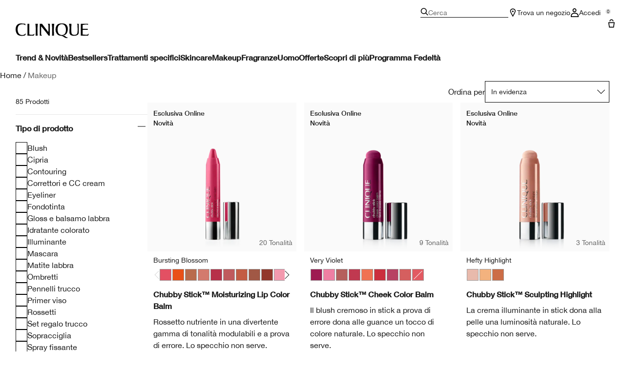

--- FILE ---
content_type: application/x-javascript
request_url: https://www.cliniqueitaly.it/assets/app-5a6193ccedf1656be41f8505dcc2cd5a.js?vsn=d
body_size: 235040
content:
(()=>{var hL=Object.create;var qo=Object.defineProperty,fL=Object.defineProperties,pL=Object.getOwnPropertyDescriptor,mL=Object.getOwnPropertyDescriptors,gL=Object.getOwnPropertyNames,lm=Object.getOwnPropertySymbols,vL=Object.getPrototypeOf,cm=Object.prototype.hasOwnProperty,bL=Object.prototype.propertyIsEnumerable;var dm=(t,e,r)=>e in t?qo(t,e,{enumerable:!0,configurable:!0,writable:!0,value:r}):t[e]=r,k=(t,e)=>{for(var r in e||(e={}))cm.call(e,r)&&dm(t,r,e[r]);if(lm)for(var r of lm(e))bL.call(e,r)&&dm(t,r,e[r]);return t},ft=(t,e)=>fL(t,mL(e)),yL=t=>qo(t,"__esModule",{value:!0});var um=(t=>typeof require!="undefined"?require:typeof Proxy!="undefined"?new Proxy(t,{get:(e,r)=>(typeof require!="undefined"?require:e)[r]}):t)(function(t){if(typeof require!="undefined")return require.apply(this,arguments);throw new Error('Dynamic require of "'+t+'" is not supported')});var Ae=(t,e)=>()=>(e||t((e={exports:{}}).exports,e),e.exports);var wL=(t,e,r)=>{if(e&&typeof e=="object"||typeof e=="function")for(let i of gL(e))!cm.call(t,i)&&i!=="default"&&qo(t,i,{get:()=>e[i],enumerable:!(r=pL(e,i))||r.enumerable});return t},Yr=t=>wL(yL(qo(t!=null?hL(vL(t)):{},"default",t&&t.__esModule&&"default"in t?{get:()=>t.default,enumerable:!0}:{value:t,enumerable:!0})),t);var tu=(t,e,r)=>{if(!e.has(t))throw TypeError("Cannot "+r)};var xi=(t,e,r)=>(tu(t,e,"read from private field"),r?r.call(t):e.get(t)),an=(t,e,r)=>{if(e.has(t))throw TypeError("Cannot add the same private member more than once");e instanceof WeakSet?e.add(t):e.set(t,r)},ra=(t,e,r,i)=>(tu(t,e,"write to private field"),i?i.call(t,r):e.set(t,r),r);var hm=(t,e,r)=>(tu(t,e,"access private method"),r);var Ol=Ae((m2,C0)=>{function Ck(t){var e=typeof t;return t!=null&&(e=="object"||e=="function")}C0.exports=Ck});var S0=Ae((g2,_0)=>{var _k=typeof global=="object"&&global&&global.Object===Object&&global;_0.exports=_k});var eh=Ae((v2,L0)=>{var Sk=S0(),Lk=typeof self=="object"&&self&&self.Object===Object&&self,Ak=Sk||Lk||Function("return this")();L0.exports=Ak});var I0=Ae((b2,A0)=>{var Ik=eh(),kk=function(){return Ik.Date.now()};A0.exports=kk});var M0=Ae((y2,k0)=>{var Mk=/\s/;function Pk(t){for(var e=t.length;e--&&Mk.test(t.charAt(e)););return e}k0.exports=Pk});var O0=Ae((w2,P0)=>{var Ok=M0(),Dk=/^\s+/;function Bk(t){return t&&t.slice(0,Ok(t)+1).replace(Dk,"")}P0.exports=Bk});var th=Ae((T2,D0)=>{var Fk=eh(),Rk=Fk.Symbol;D0.exports=Rk});var N0=Ae((x2,R0)=>{var B0=th(),F0=Object.prototype,Nk=F0.hasOwnProperty,Hk=F0.toString,Oa=B0?B0.toStringTag:void 0;function Vk(t){var e=Nk.call(t,Oa),r=t[Oa];try{t[Oa]=void 0;var i=!0}catch(a){}var s=Hk.call(t);return i&&(e?t[Oa]=r:delete t[Oa]),s}R0.exports=Vk});var V0=Ae((E2,H0)=>{var zk=Object.prototype,Uk=zk.toString;function $k(t){return Uk.call(t)}H0.exports=$k});var q0=Ae((C2,$0)=>{var z0=th(),qk=N0(),Wk=V0(),jk="[object Null]",Gk="[object Undefined]",U0=z0?z0.toStringTag:void 0;function Kk(t){return t==null?t===void 0?Gk:jk:U0&&U0 in Object(t)?qk(t):Wk(t)}$0.exports=Kk});var j0=Ae((_2,W0)=>{function Yk(t){return t!=null&&typeof t=="object"}W0.exports=Yk});var K0=Ae((S2,G0)=>{var Xk=q0(),Jk=j0(),Qk="[object Symbol]";function Zk(t){return typeof t=="symbol"||Jk(t)&&Xk(t)==Qk}G0.exports=Zk});var Q0=Ae((L2,J0)=>{var eM=O0(),Y0=Ol(),tM=K0(),X0=0/0,rM=/^[-+]0x[0-9a-f]+$/i,iM=/^0b[01]+$/i,sM=/^0o[0-7]+$/i,nM=parseInt;function aM(t){if(typeof t=="number")return t;if(tM(t))return X0;if(Y0(t)){var e=typeof t.valueOf=="function"?t.valueOf():t;t=Y0(e)?e+"":e}if(typeof t!="string")return t===0?t:+t;t=eM(t);var r=iM.test(t);return r||sM.test(t)?nM(t.slice(2),r?2:8):rM.test(t)?X0:+t}J0.exports=aM});var es=Ae((A2,ev)=>{var oM=Ol(),rh=I0(),Z0=Q0(),lM="Expected a function",cM=Math.max,dM=Math.min;function uM(t,e,r){var i,s,a,l,c,u,h=0,f=!1,g=!1,m=!0;if(typeof t!="function")throw new TypeError(lM);e=Z0(e)||0,oM(r)&&(f=!!r.leading,g="maxWait"in r,a=g?cM(Z0(r.maxWait)||0,e):a,m="trailing"in r?!!r.trailing:m);function w(E){var F=i,z=s;return i=s=void 0,h=E,l=t.apply(z,F),l}function p(E){return h=E,c=setTimeout(T,e),f?w(E):l}function b(E){var F=E-u,z=E-h,K=e-F;return g?dM(K,a-z):K}function _(E){var F=E-u,z=E-h;return u===void 0||F>=e||F<0||g&&z>=a}function T(){var E=rh();if(_(E))return y(E);c=setTimeout(T,b(E))}function y(E){return c=void 0,m&&i?w(E):(i=s=void 0,l)}function C(){c!==void 0&&clearTimeout(c),h=0,i=u=s=c=void 0}function L(){return c===void 0?l:y(rh())}function I(){var E=rh(),F=_(E);if(i=arguments,s=this,u=E,F){if(c===void 0)return p(u);if(g)return clearTimeout(c),c=setTimeout(T,e),w(u)}return c===void 0&&(c=setTimeout(T,e)),l}return I.cancel=C,I.flush=L,I}ev.exports=uM});var sv=Ae((B2,Bl)=>{(function(t){if(typeof window=="undefined")return;var e=0,r,i=!1,s=!1,a="message",l=a.length,c="[iFrameSizer]",u=c.length,h=null,f=window.requestAnimationFrame,g=Object.freeze({max:1,scroll:1,bodyScroll:1,documentElementScroll:1}),m={},w=null,p=Object.freeze({autoResize:!0,bodyBackground:null,bodyMargin:null,bodyMarginV1:8,bodyPadding:null,checkOrigin:!0,inPageLinks:!1,enablePublicMethods:!0,heightCalculationMethod:"bodyOffset",id:"iFrameResizer",interval:32,license:"1jqr0si6pnt",log:!1,maxHeight:1/0,maxWidth:1/0,minHeight:0,minWidth:0,mouseEvents:!0,resizeFrom:"parent",scrolling:!1,sizeHeight:!0,sizeWidth:!1,warningTimeout:5e3,tolerance:0,widthCalculationMethod:"scroll",onClose:function(){return!0},onClosed:function(){},onInit:function(){},onMessage:function(){z("onMessage function not defined")},onMouseEnter:function(){},onMouseLeave:function(){},onResized:function(){},onScroll:function(){return!0}});function b(){return window.MutationObserver||window.WebKitMutationObserver||window.MozMutationObserver}function _(Y,re,Ce){Y.addEventListener(re,Ce,!1)}function T(Y,re,Ce){Y.removeEventListener(re,Ce,!1)}function y(){var Y=["moz","webkit","o","ms"],re;for(re=0;re<Y.length&&!f;re+=1)f=window[Y[re]+"RequestAnimationFrame"];f?f=f.bind(window):E("setup","RequestAnimationFrame not supported")}function C(Y){var re="Host page: "+Y;return window.top!==window.self&&(re=window.parentIFrame&&window.parentIFrame.getId?window.parentIFrame.getId()+": "+Y:"Nested host page: "+Y),re}function L(Y){return c+"["+C(Y)+"]"}function I(Y){return m[Y]?m[Y].log:i}function E(Y,re){K("log",Y,re,I(Y))}function F(Y,re){K("info",Y,re,I(Y))}function z(Y,re){K("warn",Y,re,!0)}function K(Y,re,Ce,Ee){Ee===!0&&typeof window.console=="object"&&console[Y](L(re),Ce)}function U(Y){function re(){function ge(){j(je),ne(Me),or("onResized",je)}be("Height"),be("Width"),H(ge,je,"init")}function Ce(){var ge=Rt.slice(u).split(":"),Be=ge[1]?parseInt(ge[1],10):0,et=m[ge[0]]&&m[ge[0]].iframe,$e=getComputedStyle(et);return{iframe:et,id:ge[0],height:Be+Ee($e)+Ie($e),width:ge[2],type:ge[3]}}function Ee(ge){if(ge.boxSizing!=="border-box")return 0;var Be=ge.paddingTop?parseInt(ge.paddingTop,10):0,et=ge.paddingBottom?parseInt(ge.paddingBottom,10):0;return Be+et}function Ie(ge){if(ge.boxSizing!=="border-box")return 0;var Be=ge.borderTopWidth?parseInt(ge.borderTopWidth,10):0,et=ge.borderBottomWidth?parseInt(ge.borderBottomWidth,10):0;return Be+et}function be(ge){var Be=Number(m[Me]["max"+ge]),et=Number(m[Me]["min"+ge]),$e=ge.toLowerCase(),at=Number(je[$e]);E(Me,"Checking "+$e+" is in range "+et+"-"+Be),at<et&&(at=et,E(Me,"Set "+$e+" to min value")),at>Be&&(at=Be,E(Me,"Set "+$e+" to max value")),je[$e]=""+at}function Ye(){function ge(){function $e(){var Pt=0,Jt=!1;for(E(Me,"Checking connection is from allowed list of origins: "+et);Pt<et.length;Pt++)if(et[Pt]===Be){Jt=!0;break}return Jt}function at(){var Pt=m[Me]&&m[Me].remoteHost;return E(Me,"Checking connection is from: "+Pt),Be===Pt}return et.constructor===Array?$e():at()}var Be=Y.origin,et=m[Me]&&m[Me].checkOrigin;if(et&&""+Be!="null"&&!ge())throw new Error("Unexpected message received from: "+Be+" for "+je.iframe.id+". Message was: "+Y.data+". This error can be disabled by setting the checkOrigin: false option or by providing of array of trusted domains.");return!0}function ut(){return c===(""+Rt).slice(0,u)&&Rt.slice(u).split(":")[0]in m}function Ct(){var ge=je.type in{true:1,false:1,undefined:1};return ge&&E(Me,"Ignoring init message from meta parent page"),ge}function _t(ge){return Rt.slice(Rt.indexOf(":")+l+ge)}function At(ge){E(Me,"onMessage passed: {iframe: "+je.iframe.id+", message: "+ge+"}"),or("onMessage",{iframe:je.iframe,message:JSON.parse(ge)}),E(Me,"--")}function Xe(){var ge=document.body.getBoundingClientRect(),Be=je.iframe.getBoundingClientRect();return JSON.stringify({iframeHeight:Be.height,iframeWidth:Be.width,clientHeight:Math.max(document.documentElement.clientHeight,window.innerHeight||0),clientWidth:Math.max(document.documentElement.clientWidth,window.innerWidth||0),offsetTop:parseInt(Be.top-ge.top,10),offsetLeft:parseInt(Be.left-ge.left,10),scrollTop:window.pageYOffset,scrollLeft:window.pageXOffset,documentHeight:document.documentElement.clientHeight,documentWidth:document.documentElement.clientWidth,windowHeight:window.innerHeight,windowWidth:window.innerWidth})}function zt(ge,Be){function et(){R("Send Page Info","pageInfo:"+Xe(),ge,Be)}se(et,32,Be)}function Ut(){function ge(at,Pt){function Jt(){m[$e]?zt(m[$e].iframe,$e):Be()}["scroll","resize"].forEach(function(bt){E($e,at+bt+" listener for sendPageInfo"),Pt(window,bt,Jt)})}function Be(){ge("Remove ",T)}function et(){ge("Add ",_)}var $e=Me;et(),m[$e]&&(m[$e].stopPageInfo=Be)}function sr(){m[Me]&&m[Me].stopPageInfo&&(m[Me].stopPageInfo(),delete m[Me].stopPageInfo)}function It(){var ge=!0;return je.iframe===null&&(z(Me,"IFrame ("+je.id+") not found"),ge=!1),ge}function xe(ge){var Be=ge.getBoundingClientRect();return N(Me),{x:Math.floor(Number(Be.left)+Number(h.x)),y:Math.floor(Number(Be.top)+Number(h.y))}}function Le(ge){function Be(){h=Pt,ht(),E(Me,"--")}function et(){return{x:Number(je.width)+at.x,y:Number(je.height)+at.y}}function $e(){window.parentIFrame?window.parentIFrame["scrollTo"+(ge?"Offset":"")](Pt.x,Pt.y):z(Me,"Unable to scroll to requested position, window.parentIFrame not found")}var at=ge?xe(je.iframe):{x:0,y:0},Pt=et();E(Me,"Reposition requested from iFrame (offset x:"+at.x+" y:"+at.y+")"),window.top===window.self?Be():$e()}function ht(){or("onScroll",h)===!1?J():ne(Me)}function wt(ge){function Be(){var Jt=xe(Pt);E(Me,"Moving to in page link (#"+$e+") at x: "+Jt.x+" y: "+Jt.y),h={x:Jt.x,y:Jt.y},ht(),E(Me,"--")}function et(){window.parentIFrame?window.parentIFrame.moveToAnchor($e):E(Me,"In page link #"+$e+" not found and window.parentIFrame not found")}var $e=ge.split("#")[1]||"",at=decodeURIComponent($e),Pt=document.getElementById(at)||document.getElementsByName(at)[0];Pt?Be():window.top===window.self?E(Me,"In page link #"+$e+" not found"):et()}function jt(ge){var Be={};if(Number(je.width)===0&&Number(je.height)===0){var et=_t(9).split(":");Be={x:et[1],y:et[0]}}else Be={x:je.width,y:je.height};or(ge,{iframe:je.iframe,screenX:Number(Be.x),screenY:Number(Be.y),type:je.type})}function or(ge,Be){return O(Me,ge,Be)}function qr(){switch(m[Me]&&m[Me].firstRun&&ri(),je.type){case"close":{D(je.iframe);break}case"message":{At(_t(6));break}case"mouseenter":{jt("onMouseEnter");break}case"mouseleave":{jt("onMouseLeave");break}case"autoResize":{m[Me].autoResize=JSON.parse(_t(9));break}case"scrollTo":{Le(!1);break}case"scrollToOffset":{Le(!0);break}case"pageInfo":{zt(m[Me]&&m[Me].iframe,Me),Ut();break}case"pageInfoStop":{sr();break}case"inPageLink":{wt(_t(9));break}case"reset":{Z(je);break}case"init":{re(),or("onInit",je.iframe);break}default:Number(je.width)===0&&Number(je.height)===0?z("Unsupported message received ("+je.type+"), this is likely due to the iframe containing a later version of iframe-resizer than the parent page"):re()}}function ei(ge){var Be=!0;return m[ge]||(Be=!1,z(je.type+" No settings for "+ge+". Message was: "+Rt)),Be}function ti(){for(var ge in m)R("iFrame requested init",Q(ge),m[ge].iframe,ge)}function ri(){m[Me]&&(m[Me].firstRun=!1)}var Rt=Y.data,je={},Me=null;Rt==="[iFrameResizerChild]Ready"?ti():ut()?(je=Ce(),Me=je.id,m[Me]&&(m[Me].loaded=!0),!Ct()&&ei(Me)&&(E(Me,"Received: "+Rt),It()&&Ye()&&qr())):F(Me,"Ignored: "+Rt)}function O(Y,re,Ce){var Ee=null,Ie=null;if(m[Y])if(Ee=m[Y][re],typeof Ee=="function")Ie=Ee(Ce);else throw new TypeError(re+" on iFrame["+Y+"] is not a function");return Ie}function M(Y){var re=Y.id;delete m[re]}function D(Y){var re=Y.id;if(O(re,"onClose",re)===!1){E(re,"Close iframe cancelled by onClose event");return}E(re,"Removing iFrame: "+re);try{Y.parentNode&&Y.parentNode.removeChild(Y)}catch(Ce){z(Ce)}O(re,"onClosed",re),E(re,"--"),M(Y),r&&(r.disconnect(),r=null)}function N(Y){h===null&&(h={x:window.pageXOffset===t?document.documentElement.scrollLeft:window.pageXOffset,y:window.pageYOffset===t?document.documentElement.scrollTop:window.pageYOffset},E(Y,"Get page position: "+h.x+","+h.y))}function ne(Y){h!==null&&(window.scrollTo(h.x,h.y),E(Y,"Set page position: "+h.x+","+h.y),J())}function J(){h=null}function Z(Y){function re(){j(Y),R("reset","reset",Y.iframe,Y.id)}E(Y.id,"Size reset requested by "+(Y.type==="init"?"host page":"iFrame")),N(Y.id),H(re,Y,"reset")}function j(Y){function re(be){if(!Y.id){E("undefined","messageData id not set");return}Y.iframe.style[be]=Y[be]+"px",E(Y.id,"IFrame ("+Ie+") "+be+" set to "+Y[be]+"px")}function Ce(be){!s&&Y[be]==="0"&&(s=!0,E(Ie,"Hidden iFrame detected, creating visibility listener"),he())}function Ee(be){re(be),Ce(be)}var Ie=Y.iframe.id;m[Ie]&&(m[Ie].sizeHeight&&Ee("height"),m[Ie].sizeWidth&&Ee("width"))}function H(Y,re,Ce){Ce!==re.type&&f&&!window.jasmine?(E(re.id,"Requesting animation frame"),f(Y)):Y()}function R(Y,re,Ce,Ee,Ie){function be(){var At=m[Ee]&&m[Ee].targetOrigin;E(Ee,"["+Y+"] Sending msg to iframe["+Ee+"] ("+re+") targetOrigin: "+At),Ce.contentWindow.postMessage(c+re,At)}function Ye(){z(Ee,"["+Y+"] IFrame("+Ee+") not found")}function ut(){Ce&&"contentWindow"in Ce&&Ce.contentWindow!==null?be():Ye()}function Ct(){function At(){m[Ee]&&!m[Ee].loaded&&!_t&&(_t=!0,z(Ee,"IFrame has not responded within "+m[Ee].warningTimeout/1e3+" seconds. Check iFrameResizer.contentWindow.js has been loaded in iFrame. This message can be ignored if everything is working, or you can set the warningTimeout option to a higher value or zero to suppress this warning."))}!!Ie&&m[Ee]&&!!m[Ee].warningTimeout&&(m[Ee].msgTimeout=setTimeout(At,m[Ee].warningTimeout))}var _t=!1;Ee=Ee||Ce.id,m[Ee]&&(ut(),Ct())}function Q(Y){return Y+":"+m[Y].bodyMarginV1+":"+m[Y].sizeWidth+":"+m[Y].log+":"+m[Y].interval+":"+m[Y].enablePublicMethods+":"+m[Y].autoResize+":"+m[Y].bodyMargin+":"+m[Y].heightCalculationMethod+":"+m[Y].bodyBackground+":"+m[Y].bodyPadding+":"+m[Y].tolerance+":"+m[Y].inPageLinks+":"+m[Y].resizeFrom+":"+m[Y].widthCalculationMethod+":"+m[Y].mouseEvents}function ie(Y){return typeof Y=="number"}function Te(Y,re){function Ce(){function Le(wt){var jt=m[xe][wt];jt!==1/0&&jt!==0&&(Y.style[wt]=ie(jt)?jt+"px":jt,E(xe,"Set "+wt+" = "+Y.style[wt]))}function ht(wt){if(m[xe]["min"+wt]>m[xe]["max"+wt])throw new Error("Value for min"+wt+" can not be greater than max"+wt)}ht("Height"),ht("Width"),Le("maxHeight"),Le("minHeight"),Le("maxWidth"),Le("minWidth")}function Ee(){var Le=re&&re.id||p.id+e++;return document.getElementById(Le)!==null&&(Le+=e++),Le}function Ie(Le){if(typeof Le!="string")throw new TypeError("Invaild id for iFrame. Expected String");return Le===""&&(Y.id=Le=Ee(),i=(re||{}).log,E(Le,"Added missing iframe ID: "+Le+" ("+Y.src+")")),Le}function be(){switch(E(xe,"IFrame scrolling "+(m[xe]&&m[xe].scrolling?"enabled":"disabled")+" for "+xe),Y.style.overflow=(m[xe]&&m[xe].scrolling)===!1?"hidden":"auto",m[xe]&&m[xe].scrolling){case"omit":break;case!0:{Y.scrolling="yes";break}case!1:{Y.scrolling="no";break}default:Y.scrolling=m[xe]?m[xe].scrolling:"no"}}function Ye(){(typeof(m[xe]&&m[xe].bodyMargin)=="number"||(m[xe]&&m[xe].bodyMargin)==="0")&&(m[xe].bodyMarginV1=m[xe].bodyMargin,m[xe].bodyMargin=""+m[xe].bodyMargin+"px")}function ut(){var Le=m[xe]&&m[xe].firstRun,ht=m[xe]&&m[xe].heightCalculationMethod in g;!Le&&ht&&Z({iframe:Y,height:0,width:0,type:"init"})}function Ct(){m[xe]&&(m[xe].iframe.iFrameResizer={close:D.bind(null,m[xe].iframe),removeListeners:M.bind(null,m[xe].iframe),resize:R.bind(null,"Window resize","resize",m[xe].iframe),moveToAnchor:function(Le){R("Move to anchor","moveToAnchor:"+Le,m[xe].iframe,xe)},sendMessage:function(Le){Le=JSON.stringify(Le),R("Send Message","message:"+Le,m[xe].iframe,xe)}})}function _t(Le){function ht(){R("iFrame.onload",Le,Y,t,!0),ut()}function wt(or){if(!Y.parentNode)return null;var qr=new or(function(ei){ei.forEach(function(ti){var ri=Array.prototype.slice.call(ti.removedNodes);ri.forEach(function(Rt){Rt===Y&&D(Y)})})});return qr.observe(Y.parentNode,{childList:!0}),qr}var jt=b();jt&&(r=wt(jt)),_(Y,"load",ht),R("init",Le,Y,t,!0)}function At(Le){if(typeof Le!="object")throw new TypeError("Options is not an object")}function Xe(Le){for(var ht in p)Object.prototype.hasOwnProperty.call(p,ht)&&(m[xe][ht]=Object.prototype.hasOwnProperty.call(Le,ht)?Le[ht]:p[ht])}function zt(Le){return Le===""||Le.match(/^(about:blank|javascript:|file:\/\/)/)!==null?"*":Le}function Ut(Le){var ht=Le.split("Callback");if(ht.length===2){var wt="on"+ht[0].charAt(0).toUpperCase()+ht[0].slice(1);this[wt]=this[Le],delete this[Le],z(xe,"Deprecated: '"+Le+"' has been renamed '"+wt+"'. The old method will be removed in the next major version.")}}function sr(Le){Le=Le||{},m[xe]=Object.create(null),m[xe].iframe=Y,m[xe].firstRun=!0,m[xe].remoteHost=Y.src&&Y.src.split("/").slice(0,3).join("/"),At(Le),Object.keys(Le).forEach(Ut,Le),Xe(Le),m[xe]&&(m[xe].targetOrigin=m[xe].checkOrigin===!0?zt(m[xe].remoteHost):"*")}function It(){return xe in m&&"iFrameResizer"in Y}var xe=Ie(Y.id);It()?z(xe,"Ignored iFrame, already setup."):(sr(re),be(),Ce(),Ye(),_t(Q(xe)),Ct())}function Se(Y,re){w===null&&(w=setTimeout(function(){w=null,Y()},re))}var oe={};function se(Y,re,Ce){oe[Ce]||(oe[Ce]=setTimeout(function(){oe[Ce]=null,Y()},re))}function he(){function Y(){function Ie(be){function Ye(Ct){return(m[be]&&m[be].iframe.style[Ct])==="0px"}function ut(Ct){return Ct.offsetParent!==null}m[be]&&ut(m[be].iframe)&&(Ye("height")||Ye("width"))&&R("Visibility change","resize",m[be].iframe,be)}Object.keys(m).forEach(function(be){Ie(be)})}function re(Ie){E("window","Mutation observed: "+Ie[0].target+" "+Ie[0].type),Se(Y,16)}function Ce(){var Ie=document.querySelector("body"),be={attributes:!0,attributeOldValue:!1,characterData:!0,characterDataOldValue:!1,childList:!0,subtree:!0},Ye=new Ee(re);Ye.observe(Ie,be)}var Ee=b();Ee&&Ce()}function Oe(Y){function re(){rt("Window "+Y,"resize")}E("window","Trigger event: "+Y),Se(re,16)}function We(){function Y(){rt("Tab Visible","resize")}document.visibilityState!=="hidden"&&(E("document","Trigger event: Visibility change"),Se(Y,16))}function rt(Y,re){function Ce(Ee){return m[Ee]&&m[Ee].resizeFrom==="parent"&&m[Ee].autoResize&&!m[Ee].firstRun}Object.keys(m).forEach(function(Ee){Ce(Ee)&&R(Y,re,m[Ee].iframe,Ee)})}function Ke(){_(window,"message",U),_(window,"resize",function(){Oe("resize")}),_(document,"visibilitychange",We),_(document,"-webkit-visibilitychange",We)}function ve(){function Y(Ee,Ie){function be(){if(Ie.tagName){if(Ie.tagName.toUpperCase()!=="IFRAME")throw new TypeError("Expected <IFRAME> tag, found <"+Ie.tagName+">")}else throw new TypeError("Object is not a valid DOM element")}Ie&&(be(),Te(Ie,Ee),Ce.push(Ie))}function re(Ee){Ee&&Ee.enablePublicMethods&&z("enablePublicMethods option has been removed, public methods are now always available in the iFrame")}var Ce;return y(),Ke(),function(Ie,be){switch(Ce=[],re(Ie),typeof be){case"undefined":case"string":{Array.prototype.forEach.call(document.querySelectorAll(be||"iframe"),Y.bind(t,Ie));break}case"object":{Y(Ie,be);break}default:throw new TypeError("Unexpected data type ("+typeof be+")")}return Ce}}function dt(Y){Y.fn?Y.fn.iFrameResize||(Y.fn.iFrameResize=function(Ce){function Ee(Ie,be){Te(be,Ce)}return this.filter("iframe").each(Ee).end()}):F("","Unable to bind to jQuery, it is not fully loaded.")}window.jQuery!==t&&dt(window.jQuery),typeof define=="function"&&define.amd?define([],ve):typeof Bl=="object"&&typeof Bl.exports=="object"&&(Bl.exports=ve()),window.iFrameResize=window.iFrameResize||ve()})()});var nv=Ae((F2,ih)=>{(function(t){if(typeof window=="undefined")return;var e=!0,r=10,i="",s=0,a="",l=null,c="",u=!1,h={resize:1,click:1},f=128,g=!0,m=1,w="bodyOffset",p=w,b=!0,_="",T={},y=32,C=null,L=!1,I=!1,E="[iFrameSizer]",F=E.length,z="",K={max:1,min:1,bodyScroll:1,documentElementScroll:1},U="child",O=!0,M=window.parent,D="*",N=0,ne=!1,J=null,Z=16,j=1,H="scroll",R=H,Q=window,ie=function(){Ce("onMessage function not defined")},Te=function(){},Se=function(){},oe={height:function(){return Ce("Custom height calculation function not defined"),document.documentElement.offsetHeight},width:function(){return Ce("Custom width calculation function not defined"),document.body.scrollWidth}},se={},he=!1;function Oe(){}try{var We=Object.create({},{passive:{get:function(){he=!0}}});window.addEventListener("test",Oe,We),window.removeEventListener("test",Oe,We)}catch(G){}function rt(G,le,fe,Ne){G.addEventListener(le,fe,he?Ne||{}:!1)}function Ke(G,le,fe){G.removeEventListener(le,fe,!1)}function ve(G){return G.charAt(0).toUpperCase()+G.slice(1)}function dt(G){var le,fe,Ne,it=null,Ot=0,Gt=function(){Ot=Date.now(),it=null,Ne=G.apply(le,fe),it||(le=fe=null)};return function(){var $t=Date.now();Ot||(Ot=$t);var mt=Z-($t-Ot);return le=this,fe=arguments,mt<=0||mt>Z?(it&&(clearTimeout(it),it=null),Ot=$t,Ne=G.apply(le,fe),it||(le=fe=null)):it||(it=setTimeout(Gt,mt)),Ne}}function Y(G){return E+"["+z+"] "+G}function re(G){L&&typeof window.console=="object"&&console.log(Y(G))}function Ce(G){typeof window.console=="object"&&console.warn(Y(G))}function Ee(){Ie(),re("Initialising iFrame ("+window.location.href+")"),Ye(),_t(),Ct("background",i),Ct("padding",c),wt(),sr(),It(),At(),qr(),or(),xe(),T=jt(),bt("init","Init message from host page"),Te()}function Ie(){function G(fe){return fe==="true"}var le=_.slice(F).split(":");z=le[0],s=t===le[1]?s:Number(le[1]),u=t===le[2]?u:G(le[2]),L=t===le[3]?L:G(le[3]),y=t===le[4]?y:Number(le[4]),e=t===le[6]?e:G(le[6]),a=le[7],p=t===le[8]?p:le[8],i=le[9],c=le[10],N=t===le[11]?N:Number(le[11]),T.enable=t===le[12]?!1:G(le[12]),U=t===le[13]?U:le[13],R=t===le[14]?R:le[14],I=t===le[15]?I:G(le[15])}function be(G){var le=G.split("Callback");if(le.length===2){var fe="on"+le[0].charAt(0).toUpperCase()+le[0].slice(1);this[fe]=this[G],delete this[G],Ce("Deprecated: '"+G+"' has been renamed '"+fe+"'. The old method will be removed in the next major version.")}}function Ye(){function G(){var fe=window.iFrameResizer;re("Reading data from page: "+JSON.stringify(fe)),Object.keys(fe).forEach(be,fe),ie="onMessage"in fe?fe.onMessage:ie,Te="onReady"in fe?fe.onReady:Te,D="targetOrigin"in fe?fe.targetOrigin:D,p="heightCalculationMethod"in fe?fe.heightCalculationMethod:p,R="widthCalculationMethod"in fe?fe.widthCalculationMethod:R}function le(fe,Ne){return typeof fe=="function"&&(re("Setup custom "+Ne+"CalcMethod"),oe[Ne]=fe,fe="custom"),fe}"iFrameResizer"in window&&Object===window.iFrameResizer.constructor&&(G(),p=le(p,"height"),R=le(R,"width")),re("TargetOrigin for parent set to: "+D)}function ut(G,le){return le.indexOf("-")!==-1&&(Ce("Negative CSS value ignored for "+G),le=""),le}function Ct(G,le){t!==le&&le!==""&&le!=="null"&&(document.body.style[G]=le,re("Body "+G+' set to "'+le+'"'))}function _t(){t===a&&(a=s+"px"),Ct("margin",ut("margin",a))}function At(){document.documentElement.style.height="",document.body.style.height="",re('HTML & body height set to "auto"')}function Xe(G){var le={add:function(fe){function Ne(){bt(G.eventName,G.eventType)}se[fe]=Ne,rt(window,fe,Ne,{passive:!0})},remove:function(fe){var Ne=se[fe];delete se[fe],Ke(window,fe,Ne)}};G.eventNames&&Array.prototype.map?(G.eventName=G.eventNames[0],G.eventNames.map(le[G.method])):le[G.method](G.eventName),re(ve(G.method)+" event listener: "+G.eventType)}function zt(G){Xe({method:G,eventType:"Animation Start",eventNames:["animationstart","webkitAnimationStart"]}),Xe({method:G,eventType:"Animation Iteration",eventNames:["animationiteration","webkitAnimationIteration"]}),Xe({method:G,eventType:"Animation End",eventNames:["animationend","webkitAnimationEnd"]}),Xe({method:G,eventType:"Input",eventName:"input"}),Xe({method:G,eventType:"Mouse Up",eventName:"mouseup"}),Xe({method:G,eventType:"Mouse Down",eventName:"mousedown"}),Xe({method:G,eventType:"Orientation Change",eventName:"orientationchange"}),Xe({method:G,eventType:"Print",eventNames:["afterprint","beforeprint"]}),Xe({method:G,eventType:"Ready State Change",eventName:"readystatechange"}),Xe({method:G,eventType:"Touch Start",eventName:"touchstart"}),Xe({method:G,eventType:"Touch End",eventName:"touchend"}),Xe({method:G,eventType:"Touch Cancel",eventName:"touchcancel"}),Xe({method:G,eventType:"Transition Start",eventNames:["transitionstart","webkitTransitionStart","MSTransitionStart","oTransitionStart","otransitionstart"]}),Xe({method:G,eventType:"Transition Iteration",eventNames:["transitioniteration","webkitTransitionIteration","MSTransitionIteration","oTransitionIteration","otransitioniteration"]}),Xe({method:G,eventType:"Transition End",eventNames:["transitionend","webkitTransitionEnd","MSTransitionEnd","oTransitionEnd","otransitionend"]}),U==="child"&&Xe({method:G,eventType:"IFrame Resized",eventName:"resize"})}function Ut(G,le,fe,Ne){return le!==G&&(G in fe||(Ce(G+" is not a valid option for "+Ne+"CalculationMethod."),G=le),re(Ne+' calculation method set to "'+G+'"')),G}function sr(){p=Ut(p,w,$e,"height")}function It(){R=Ut(R,H,at,"width")}function xe(){e===!0?(zt("add"),ri()):re("Auto Resize disabled")}function Le(){l!==null&&l.disconnect()}function ht(){zt("remove"),Le(),clearInterval(C)}function wt(){var G=document.createElement("div");G.style.clear="both",G.style.display="block",G.style.height="0",document.body.appendChild(G)}function jt(){function G(){return{x:window.pageXOffset===t?document.documentElement.scrollLeft:window.pageXOffset,y:window.pageYOffset===t?document.documentElement.scrollTop:window.pageYOffset}}function le(mt){var Tt=mt.getBoundingClientRect(),ot=G();return{x:parseInt(Tt.left,10)+parseInt(ot.x,10),y:parseInt(Tt.top,10)+parseInt(ot.y,10)}}function fe(mt){function Tt(Er){var Bi=le(Er);re("Moving to in page link (#"+ot+") at x: "+Bi.x+" y: "+Bi.y),mr(Bi.y,Bi.x,"scrollToOffset")}var ot=mt.split("#")[1]||mt,Je=decodeURIComponent(ot),tr=document.getElementById(Je)||document.getElementsByName(Je)[0];t===tr?(re("In page link (#"+ot+") not found in iFrame, so sending to parent"),mr(0,0,"inPageLink","#"+ot)):Tt(tr)}function Ne(){var mt=window.location.hash,Tt=window.location.href;mt!==""&&mt!=="#"&&fe(Tt)}function it(){function mt(Tt){function ot(Je){Je.preventDefault(),fe(this.getAttribute("href"))}Tt.getAttribute("href")!=="#"&&rt(Tt,"click",ot)}Array.prototype.forEach.call(document.querySelectorAll('a[href^="#"]'),mt)}function Ot(){rt(window,"hashchange",Ne)}function Gt(){setTimeout(Ne,f)}function $t(){Array.prototype.forEach&&document.querySelectorAll?(re("Setting up location.hash handlers"),it(),Ot(),Gt()):Ce("In page linking not fully supported in this browser! (See README.md for IE8 workaround)")}return T.enable?$t():re("In page linking not enabled"),{findTarget:fe}}function or(){if(I!==!0)return;function G(fe){mr(0,0,fe.type,fe.screenY+":"+fe.screenX)}function le(fe,Ne){re("Add event listener: "+Ne),rt(window.document,fe,G)}le("mouseenter","Mouse Enter"),le("mouseleave","Mouse Leave")}function qr(){re("Enable public methods"),Q.parentIFrame={autoResize:function(le){return le===!0&&e===!1?(e=!0,xe()):le===!1&&e===!0&&(e=!1,ht()),mr(0,0,"autoResize",JSON.stringify(e)),e},close:function(){mr(0,0,"close")},getId:function(){return z},getPageInfo:function(le){typeof le=="function"?(Se=le,mr(0,0,"pageInfo")):(Se=function(){},mr(0,0,"pageInfoStop"))},moveToAnchor:function(le){T.findTarget(le)},reset:function(){Ws("parentIFrame.reset")},scrollTo:function(le,fe){mr(fe,le,"scrollTo")},scrollToOffset:function(le,fe){mr(fe,le,"scrollToOffset")},sendMessage:function(le,fe){mr(0,0,"message",JSON.stringify(le),fe)},setHeightCalculationMethod:function(le){p=le,sr()},setWidthCalculationMethod:function(le){R=le,It()},setTargetOrigin:function(le){re("Set targetOrigin: "+le),D=le},size:function(le,fe){var Ne=""+(le||"")+(fe?","+fe:"");bt("size","parentIFrame.size("+Ne+")",le,fe)}}}function ei(){y!==0&&(re("setInterval: "+y+"ms"),C=setInterval(function(){bt("interval","setInterval: "+y)},Math.abs(y)))}function ti(){function G(Je){function tr(Er){Er.complete===!1&&(re("Attach listeners to "+Er.src),Er.addEventListener("load",it,!1),Er.addEventListener("error",Ot,!1),mt.push(Er))}Je.type==="attributes"&&Je.attributeName==="src"?tr(Je.target):Je.type==="childList"&&Array.prototype.forEach.call(Je.target.querySelectorAll("img"),tr)}function le(Je){mt.splice(mt.indexOf(Je),1)}function fe(Je){re("Remove listeners from "+Je.src),Je.removeEventListener("load",it,!1),Je.removeEventListener("error",Ot,!1),le(Je)}function Ne(Je,tr,Er){fe(Je.target),bt(tr,Er+": "+Je.target.src)}function it(Je){Ne(Je,"imageLoad","Image loaded")}function Ot(Je){Ne(Je,"imageLoadFailed","Image load failed")}function Gt(Je){bt("mutationObserver","mutationObserver: "+Je[0].target+" "+Je[0].type),Je.forEach(G)}function $t(){var Je=document.querySelector("body"),tr={attributes:!0,attributeOldValue:!1,characterData:!0,characterDataOldValue:!1,childList:!0,subtree:!0};return ot=new Tt(Gt),re("Create body MutationObserver"),ot.observe(Je,tr),ot}var mt=[],Tt=window.MutationObserver||window.WebKitMutationObserver,ot=$t();return{disconnect:function(){"disconnect"in ot&&(re("Disconnect body MutationObserver"),ot.disconnect(),mt.forEach(fe))}}}function ri(){var G=0>y;window.MutationObserver||window.WebKitMutationObserver?G?ei():l=ti():(re("MutationObserver not supported in this browser!"),ei())}function Rt(G,le){var fe=0;return le=le||document.body,fe=document.defaultView.getComputedStyle(le,null),fe=fe===null?0:fe[G],parseInt(fe,r)}function je(G){G>Z/2&&(Z=2*G,re("Event throttle increased to "+Z+"ms"))}function Me(G,le){for(var fe=le.length,Ne=0,it=0,Ot=ve(G),Gt=Date.now(),$t=0;$t<fe;$t++)Ne=le[$t].getBoundingClientRect()[G]+Rt("margin"+Ot,le[$t]),Ne>it&&(it=Ne);return Gt=Date.now()-Gt,re("Parsed "+fe+" HTML elements"),re("Element position calculated in "+Gt+"ms"),je(Gt),it}function ge(G){return[G.bodyOffset(),G.bodyScroll(),G.documentElementOffset(),G.documentElementScroll()]}function Be(G,le){function fe(){return Ce("No tagged elements ("+le+") found on page"),document.querySelectorAll("body *")}var Ne=document.querySelectorAll("["+le+"]");return Ne.length===0&&fe(),Me(G,Ne)}function et(){return document.querySelectorAll("body *")}var $e={bodyOffset:function(){return document.body.offsetHeight+Rt("marginTop")+Rt("marginBottom")},offset:function(){return $e.bodyOffset()},bodyScroll:function(){return document.body.scrollHeight},custom:function(){return oe.height()},documentElementOffset:function(){return document.documentElement.offsetHeight},documentElementScroll:function(){return document.documentElement.scrollHeight},max:function(){return Math.max.apply(null,ge($e))},min:function(){return Math.min.apply(null,ge($e))},grow:function(){return $e.max()},lowestElement:function(){return Math.max($e.bodyOffset()||$e.documentElementOffset(),Me("bottom",et()))},taggedElement:function(){return Be("bottom","data-iframe-height")}},at={bodyScroll:function(){return document.body.scrollWidth},bodyOffset:function(){return document.body.offsetWidth},custom:function(){return oe.width()},documentElementScroll:function(){return document.documentElement.scrollWidth},documentElementOffset:function(){return document.documentElement.offsetWidth},scroll:function(){return Math.max(at.bodyScroll(),at.documentElementScroll())},max:function(){return Math.max.apply(null,ge(at))},min:function(){return Math.min.apply(null,ge(at))},rightMostElement:function(){return Me("right",et())},taggedElement:function(){return Be("right","data-iframe-width")}};function Pt(G,le,fe,Ne){function it(){m=ot,j=Je,mr(m,j,G)}function Ot(){function tr(Er,Bi){var qc=Math.abs(Er-Bi)<=N;return!qc}return ot=t===fe?$e[p]():fe,Je=t===Ne?at[R]():Ne,tr(m,ot)||u&&tr(j,Je)}function Gt(){return!(G in{init:1,interval:1,size:1})}function $t(){return p in K||u&&R in K}function mt(){re("No change in size detected")}function Tt(){Gt()&&$t()?Ws(le):G in{interval:1}||mt()}var ot,Je;Ot()||G==="init"?(lr(),it()):Tt()}var Jt=dt(Pt);function bt(G,le,fe,Ne){function it(){G in{reset:1,resetPage:1,init:1}||re("Trigger event: "+le)}function Ot(){return ne&&G in h}Ot()?re("Trigger event cancelled: "+G):(it(),G==="init"?Pt(G,le,fe,Ne):Jt(G,le,fe,Ne))}function lr(){ne||(ne=!0,re("Trigger event lock on")),clearTimeout(J),J=setTimeout(function(){ne=!1,re("Trigger event lock off"),re("--")},f)}function fs(G){m=$e[p](),j=at[R](),mr(m,j,G)}function Ws(G){var le=p;p=w,re("Reset trigger event: "+G),lr(),fs("reset"),p=le}function mr(G,le,fe,Ne,it){function Ot(){t===it?it=D:re("Message targetOrigin: "+it)}function Gt(){var $t=G+":"+le,mt=z+":"+$t+":"+fe+(t===Ne?"":":"+Ne);re("Sending message to host page ("+mt+")"),M.postMessage(E+mt,it)}O===!0&&(Ot(),Gt())}function to(G){var le={init:function(){_=G.data,M=G.source,Ee(),g=!1,setTimeout(function(){b=!1},f)},reset:function(){b?re("Page reset ignored by init"):(re("Page size reset by host page"),fs("resetPage"))},resize:function(){bt("resizeParent","Parent window requested size check")},moveToAnchor:function(){T.findTarget(it())},inPageLink:function(){this.moveToAnchor()},pageInfo:function(){var ot=it();re("PageInfoFromParent called from parent: "+ot),Se(JSON.parse(ot)),re(" --")},message:function(){var ot=it();re("onMessage called from parent: "+ot),ie(JSON.parse(ot)),re(" --")}};function fe(){return E===(""+G.data).slice(0,F)}function Ne(){return G.data.split("]")[1].split(":")[0]}function it(){return G.data.slice(G.data.indexOf(":")+1)}function Ot(){return!(typeof ih!="undefined"&&ih.exports)&&"iFrameResize"in window||window.jQuery!==t&&"iFrameResize"in window.jQuery.prototype}function Gt(){return G.data.split(":")[2]in{true:1,false:1}}function $t(){var Tt=Ne();Tt in le?le[Tt]():!Ot()&&!Gt()&&Ce("Unexpected message ("+G.data+")")}function mt(){g===!1?$t():Gt()?le.init():re('Ignored message of type "'+Ne()+'". Received before initialization.')}fe()&&mt()}function ro(){document.readyState!=="loading"&&window.parent.postMessage("[iFrameResizerChild]Ready","*")}"iframeResizer"in window||(window.iframeChildListener=function(G){to({data:G,sameDomian:!0})},rt(window,"message",to),rt(window,"readystatechange",ro),ro())})()});var lv=Ae((R2,ov)=>{var av=sv();ov.exports={iframeResize:av,iframeResizer:av,contentWindow:nv()}});var Pv=Ae((On,Ga)=>{(function(){var t,e="4.17.21",r=200,i="Unsupported core-js use. Try https://npms.io/search?q=ponyfill.",s="Expected a function",a="Invalid `variable` option passed into `_.template`",l="__lodash_hash_undefined__",c=500,u="__lodash_placeholder__",h=1,f=2,g=4,m=1,w=2,p=1,b=2,_=4,T=8,y=16,C=32,L=64,I=128,E=256,F=512,z=30,K="...",U=800,O=16,M=1,D=2,N=3,ne=1/0,J=9007199254740991,Z=17976931348623157e292,j=0/0,H=4294967295,R=H-1,Q=H>>>1,ie=[["ary",I],["bind",p],["bindKey",b],["curry",T],["curryRight",y],["flip",F],["partial",C],["partialRight",L],["rearg",E]],Te="[object Arguments]",Se="[object Array]",oe="[object AsyncFunction]",se="[object Boolean]",he="[object Date]",Oe="[object DOMException]",We="[object Error]",rt="[object Function]",Ke="[object GeneratorFunction]",ve="[object Map]",dt="[object Number]",Y="[object Null]",re="[object Object]",Ce="[object Promise]",Ee="[object Proxy]",Ie="[object RegExp]",be="[object Set]",Ye="[object String]",ut="[object Symbol]",Ct="[object Undefined]",_t="[object WeakMap]",At="[object WeakSet]",Xe="[object ArrayBuffer]",zt="[object DataView]",Ut="[object Float32Array]",sr="[object Float64Array]",It="[object Int8Array]",xe="[object Int16Array]",Le="[object Int32Array]",ht="[object Uint8Array]",wt="[object Uint8ClampedArray]",jt="[object Uint16Array]",or="[object Uint32Array]",qr=/\b__p \+= '';/g,ei=/\b(__p \+=) '' \+/g,ti=/(__e\(.*?\)|\b__t\)) \+\n'';/g,ri=/&(?:amp|lt|gt|quot|#39);/g,Rt=/[&<>"']/g,je=RegExp(ri.source),Me=RegExp(Rt.source),ge=/<%-([\s\S]+?)%>/g,Be=/<%([\s\S]+?)%>/g,et=/<%=([\s\S]+?)%>/g,$e=/\.|\[(?:[^[\]]*|(["'])(?:(?!\1)[^\\]|\\.)*?\1)\]/,at=/^\w*$/,Pt=/[^.[\]]+|\[(?:(-?\d+(?:\.\d+)?)|(["'])((?:(?!\2)[^\\]|\\.)*?)\2)\]|(?=(?:\.|\[\])(?:\.|\[\]|$))/g,Jt=/[\\^$.*+?()[\]{}|]/g,bt=RegExp(Jt.source),lr=/^\s+/,fs=/\s/,Ws=/\{(?:\n\/\* \[wrapped with .+\] \*\/)?\n?/,mr=/\{\n\/\* \[wrapped with (.+)\] \*/,to=/,? & /,ro=/[^\x00-\x2f\x3a-\x40\x5b-\x60\x7b-\x7f]+/g,G=/[()=,{}\[\]\/\s]/,le=/\\(\\)?/g,fe=/\$\{([^\\}]*(?:\\.[^\\}]*)*)\}/g,Ne=/\w*$/,it=/^[-+]0x[0-9a-f]+$/i,Ot=/^0b[01]+$/i,Gt=/^\[object .+?Constructor\]$/,$t=/^0o[0-7]+$/i,mt=/^(?:0|[1-9]\d*)$/,Tt=/[\xc0-\xd6\xd8-\xf6\xf8-\xff\u0100-\u017f]/g,ot=/($^)/,Je=/['\n\r\u2028\u2029\\]/g,tr="\\ud800-\\udfff",Er="\\u0300-\\u036f",Bi="\\ufe20-\\ufe2f",qc="\\u20d0-\\u20ff",Fh=Er+Bi+qc,Rh="\\u2700-\\u27bf",Nh="a-z\\xdf-\\xf6\\xf8-\\xff",lw="\\xac\\xb1\\xd7\\xf7",cw="\\x00-\\x2f\\x3a-\\x40\\x5b-\\x60\\x7b-\\xbf",dw="\\u2000-\\u206f",uw=" \\t\\x0b\\f\\xa0\\ufeff\\n\\r\\u2028\\u2029\\u1680\\u180e\\u2000\\u2001\\u2002\\u2003\\u2004\\u2005\\u2006\\u2007\\u2008\\u2009\\u200a\\u202f\\u205f\\u3000",Hh="A-Z\\xc0-\\xd6\\xd8-\\xde",Vh="\\ufe0e\\ufe0f",zh=lw+cw+dw+uw,Wc="['\u2019]",hw="["+tr+"]",Uh="["+zh+"]",io="["+Fh+"]",$h="\\d+",fw="["+Rh+"]",qh="["+Nh+"]",Wh="[^"+tr+zh+$h+Rh+Nh+Hh+"]",jc="\\ud83c[\\udffb-\\udfff]",pw="(?:"+io+"|"+jc+")",jh="[^"+tr+"]",Gc="(?:\\ud83c[\\udde6-\\uddff]){2}",Kc="[\\ud800-\\udbff][\\udc00-\\udfff]",js="["+Hh+"]",Gh="\\u200d",Kh="(?:"+qh+"|"+Wh+")",mw="(?:"+js+"|"+Wh+")",Yh="(?:"+Wc+"(?:d|ll|m|re|s|t|ve))?",Xh="(?:"+Wc+"(?:D|LL|M|RE|S|T|VE))?",Jh=pw+"?",Qh="["+Vh+"]?",gw="(?:"+Gh+"(?:"+[jh,Gc,Kc].join("|")+")"+Qh+Jh+")*",vw="\\d*(?:1st|2nd|3rd|(?![123])\\dth)(?=\\b|[A-Z_])",bw="\\d*(?:1ST|2ND|3RD|(?![123])\\dTH)(?=\\b|[a-z_])",Zh=Qh+Jh+gw,yw="(?:"+[fw,Gc,Kc].join("|")+")"+Zh,ww="(?:"+[jh+io+"?",io,Gc,Kc,hw].join("|")+")",Tw=RegExp(Wc,"g"),xw=RegExp(io,"g"),Yc=RegExp(jc+"(?="+jc+")|"+ww+Zh,"g"),Ew=RegExp([js+"?"+qh+"+"+Yh+"(?="+[Uh,js,"$"].join("|")+")",mw+"+"+Xh+"(?="+[Uh,js+Kh,"$"].join("|")+")",js+"?"+Kh+"+"+Yh,js+"+"+Xh,bw,vw,$h,yw].join("|"),"g"),Cw=RegExp("["+Gh+tr+Fh+Vh+"]"),_w=/[a-z][A-Z]|[A-Z]{2}[a-z]|[0-9][a-zA-Z]|[a-zA-Z][0-9]|[^a-zA-Z0-9 ]/,Sw=["Array","Buffer","DataView","Date","Error","Float32Array","Float64Array","Function","Int8Array","Int16Array","Int32Array","Map","Math","Object","Promise","RegExp","Set","String","Symbol","TypeError","Uint8Array","Uint8ClampedArray","Uint16Array","Uint32Array","WeakMap","_","clearTimeout","isFinite","parseInt","setTimeout"],Lw=-1,xt={};xt[Ut]=xt[sr]=xt[It]=xt[xe]=xt[Le]=xt[ht]=xt[wt]=xt[jt]=xt[or]=!0,xt[Te]=xt[Se]=xt[Xe]=xt[se]=xt[zt]=xt[he]=xt[We]=xt[rt]=xt[ve]=xt[dt]=xt[re]=xt[Ie]=xt[be]=xt[Ye]=xt[_t]=!1;var yt={};yt[Te]=yt[Se]=yt[Xe]=yt[zt]=yt[se]=yt[he]=yt[Ut]=yt[sr]=yt[It]=yt[xe]=yt[Le]=yt[ve]=yt[dt]=yt[re]=yt[Ie]=yt[be]=yt[Ye]=yt[ut]=yt[ht]=yt[wt]=yt[jt]=yt[or]=!0,yt[We]=yt[rt]=yt[_t]=!1;var Aw={\u00C0:"A",\u00C1:"A",\u00C2:"A",\u00C3:"A",\u00C4:"A",\u00C5:"A",\u00E0:"a",\u00E1:"a",\u00E2:"a",\u00E3:"a",\u00E4:"a",\u00E5:"a",\u00C7:"C",\u00E7:"c",\u00D0:"D",\u00F0:"d",\u00C8:"E",\u00C9:"E",\u00CA:"E",\u00CB:"E",\u00E8:"e",\u00E9:"e",\u00EA:"e",\u00EB:"e",\u00CC:"I",\u00CD:"I",\u00CE:"I",\u00CF:"I",\u00EC:"i",\u00ED:"i",\u00EE:"i",\u00EF:"i",\u00D1:"N",\u00F1:"n",\u00D2:"O",\u00D3:"O",\u00D4:"O",\u00D5:"O",\u00D6:"O",\u00D8:"O",\u00F2:"o",\u00F3:"o",\u00F4:"o",\u00F5:"o",\u00F6:"o",\u00F8:"o",\u00D9:"U",\u00DA:"U",\u00DB:"U",\u00DC:"U",\u00F9:"u",\u00FA:"u",\u00FB:"u",\u00FC:"u",\u00DD:"Y",\u00FD:"y",\u00FF:"y",\u00C6:"Ae",\u00E6:"ae",\u00DE:"Th",\u00FE:"th",\u00DF:"ss",\u0100:"A",\u0102:"A",\u0104:"A",\u0101:"a",\u0103:"a",\u0105:"a",\u0106:"C",\u0108:"C",\u010A:"C",\u010C:"C",\u0107:"c",\u0109:"c",\u010B:"c",\u010D:"c",\u010E:"D",\u0110:"D",\u010F:"d",\u0111:"d",\u0112:"E",\u0114:"E",\u0116:"E",\u0118:"E",\u011A:"E",\u0113:"e",\u0115:"e",\u0117:"e",\u0119:"e",\u011B:"e",\u011C:"G",\u011E:"G",\u0120:"G",\u0122:"G",\u011D:"g",\u011F:"g",\u0121:"g",\u0123:"g",\u0124:"H",\u0126:"H",\u0125:"h",\u0127:"h",\u0128:"I",\u012A:"I",\u012C:"I",\u012E:"I",\u0130:"I",\u0129:"i",\u012B:"i",\u012D:"i",\u012F:"i",\u0131:"i",\u0134:"J",\u0135:"j",\u0136:"K",\u0137:"k",\u0138:"k",\u0139:"L",\u013B:"L",\u013D:"L",\u013F:"L",\u0141:"L",\u013A:"l",\u013C:"l",\u013E:"l",\u0140:"l",\u0142:"l",\u0143:"N",\u0145:"N",\u0147:"N",\u014A:"N",\u0144:"n",\u0146:"n",\u0148:"n",\u014B:"n",\u014C:"O",\u014E:"O",\u0150:"O",\u014D:"o",\u014F:"o",\u0151:"o",\u0154:"R",\u0156:"R",\u0158:"R",\u0155:"r",\u0157:"r",\u0159:"r",\u015A:"S",\u015C:"S",\u015E:"S",\u0160:"S",\u015B:"s",\u015D:"s",\u015F:"s",\u0161:"s",\u0162:"T",\u0164:"T",\u0166:"T",\u0163:"t",\u0165:"t",\u0167:"t",\u0168:"U",\u016A:"U",\u016C:"U",\u016E:"U",\u0170:"U",\u0172:"U",\u0169:"u",\u016B:"u",\u016D:"u",\u016F:"u",\u0171:"u",\u0173:"u",\u0174:"W",\u0175:"w",\u0176:"Y",\u0177:"y",\u0178:"Y",\u0179:"Z",\u017B:"Z",\u017D:"Z",\u017A:"z",\u017C:"z",\u017E:"z",\u0132:"IJ",\u0133:"ij",\u0152:"Oe",\u0153:"oe",\u0149:"'n",\u017F:"s"},Iw={"&":"&amp;","<":"&lt;",">":"&gt;",'"':"&quot;","'":"&#39;"},kw={"&amp;":"&","&lt;":"<","&gt;":">","&quot;":'"',"&#39;":"'"},Mw={"\\":"\\","'":"'","\n":"n","\r":"r","\u2028":"u2028","\u2029":"u2029"},Pw=parseFloat,Ow=parseInt,ef=typeof global=="object"&&global&&global.Object===Object&&global,Dw=typeof self=="object"&&self&&self.Object===Object&&self,Qt=ef||Dw||Function("return this")(),Xc=typeof On=="object"&&On&&!On.nodeType&&On,ps=Xc&&typeof Ga=="object"&&Ga&&!Ga.nodeType&&Ga,tf=ps&&ps.exports===Xc,Jc=tf&&ef.process,Dr=function(){try{var V=ps&&ps.require&&ps.require("util").types;return V||Jc&&Jc.binding&&Jc.binding("util")}catch(ae){}}(),rf=Dr&&Dr.isArrayBuffer,sf=Dr&&Dr.isDate,nf=Dr&&Dr.isMap,af=Dr&&Dr.isRegExp,of=Dr&&Dr.isSet,lf=Dr&&Dr.isTypedArray;function Cr(V,ae,ee){switch(ee.length){case 0:return V.call(ae);case 1:return V.call(ae,ee[0]);case 2:return V.call(ae,ee[0],ee[1]);case 3:return V.call(ae,ee[0],ee[1],ee[2])}return V.apply(ae,ee)}function Bw(V,ae,ee,ye){for(var He=-1,nt=V==null?0:V.length;++He<nt;){var Kt=V[He];ae(ye,Kt,ee(Kt),V)}return ye}function Br(V,ae){for(var ee=-1,ye=V==null?0:V.length;++ee<ye&&ae(V[ee],ee,V)!==!1;);return V}function Fw(V,ae){for(var ee=V==null?0:V.length;ee--&&ae(V[ee],ee,V)!==!1;);return V}function cf(V,ae){for(var ee=-1,ye=V==null?0:V.length;++ee<ye;)if(!ae(V[ee],ee,V))return!1;return!0}function Fi(V,ae){for(var ee=-1,ye=V==null?0:V.length,He=0,nt=[];++ee<ye;){var Kt=V[ee];ae(Kt,ee,V)&&(nt[He++]=Kt)}return nt}function so(V,ae){var ee=V==null?0:V.length;return!!ee&&Gs(V,ae,0)>-1}function Qc(V,ae,ee){for(var ye=-1,He=V==null?0:V.length;++ye<He;)if(ee(ae,V[ye]))return!0;return!1}function St(V,ae){for(var ee=-1,ye=V==null?0:V.length,He=Array(ye);++ee<ye;)He[ee]=ae(V[ee],ee,V);return He}function Ri(V,ae){for(var ee=-1,ye=ae.length,He=V.length;++ee<ye;)V[He+ee]=ae[ee];return V}function Zc(V,ae,ee,ye){var He=-1,nt=V==null?0:V.length;for(ye&&nt&&(ee=V[++He]);++He<nt;)ee=ae(ee,V[He],He,V);return ee}function Rw(V,ae,ee,ye){var He=V==null?0:V.length;for(ye&&He&&(ee=V[--He]);He--;)ee=ae(ee,V[He],He,V);return ee}function ed(V,ae){for(var ee=-1,ye=V==null?0:V.length;++ee<ye;)if(ae(V[ee],ee,V))return!0;return!1}var Nw=td("length");function Hw(V){return V.split("")}function Vw(V){return V.match(ro)||[]}function df(V,ae,ee){var ye;return ee(V,function(He,nt,Kt){if(ae(He,nt,Kt))return ye=nt,!1}),ye}function no(V,ae,ee,ye){for(var He=V.length,nt=ee+(ye?1:-1);ye?nt--:++nt<He;)if(ae(V[nt],nt,V))return nt;return-1}function Gs(V,ae,ee){return ae===ae?Qw(V,ae,ee):no(V,uf,ee)}function zw(V,ae,ee,ye){for(var He=ee-1,nt=V.length;++He<nt;)if(ye(V[He],ae))return He;return-1}function uf(V){return V!==V}function hf(V,ae){var ee=V==null?0:V.length;return ee?id(V,ae)/ee:j}function td(V){return function(ae){return ae==null?t:ae[V]}}function rd(V){return function(ae){return V==null?t:V[ae]}}function ff(V,ae,ee,ye,He){return He(V,function(nt,Kt,gt){ee=ye?(ye=!1,nt):ae(ee,nt,Kt,gt)}),ee}function Uw(V,ae){var ee=V.length;for(V.sort(ae);ee--;)V[ee]=V[ee].value;return V}function id(V,ae){for(var ee,ye=-1,He=V.length;++ye<He;){var nt=ae(V[ye]);nt!==t&&(ee=ee===t?nt:ee+nt)}return ee}function sd(V,ae){for(var ee=-1,ye=Array(V);++ee<V;)ye[ee]=ae(ee);return ye}function $w(V,ae){return St(ae,function(ee){return[ee,V[ee]]})}function pf(V){return V&&V.slice(0,bf(V)+1).replace(lr,"")}function _r(V){return function(ae){return V(ae)}}function nd(V,ae){return St(ae,function(ee){return V[ee]})}function zn(V,ae){return V.has(ae)}function mf(V,ae){for(var ee=-1,ye=V.length;++ee<ye&&Gs(ae,V[ee],0)>-1;);return ee}function gf(V,ae){for(var ee=V.length;ee--&&Gs(ae,V[ee],0)>-1;);return ee}function qw(V,ae){for(var ee=V.length,ye=0;ee--;)V[ee]===ae&&++ye;return ye}var Ww=rd(Aw),jw=rd(Iw);function Gw(V){return"\\"+Mw[V]}function Kw(V,ae){return V==null?t:V[ae]}function Ks(V){return Cw.test(V)}function Yw(V){return _w.test(V)}function Xw(V){for(var ae,ee=[];!(ae=V.next()).done;)ee.push(ae.value);return ee}function ad(V){var ae=-1,ee=Array(V.size);return V.forEach(function(ye,He){ee[++ae]=[He,ye]}),ee}function vf(V,ae){return function(ee){return V(ae(ee))}}function Ni(V,ae){for(var ee=-1,ye=V.length,He=0,nt=[];++ee<ye;){var Kt=V[ee];(Kt===ae||Kt===u)&&(V[ee]=u,nt[He++]=ee)}return nt}function ao(V){var ae=-1,ee=Array(V.size);return V.forEach(function(ye){ee[++ae]=ye}),ee}function Jw(V){var ae=-1,ee=Array(V.size);return V.forEach(function(ye){ee[++ae]=[ye,ye]}),ee}function Qw(V,ae,ee){for(var ye=ee-1,He=V.length;++ye<He;)if(V[ye]===ae)return ye;return-1}function Zw(V,ae,ee){for(var ye=ee+1;ye--;)if(V[ye]===ae)return ye;return ye}function Ys(V){return Ks(V)?tT(V):Nw(V)}function Wr(V){return Ks(V)?rT(V):Hw(V)}function bf(V){for(var ae=V.length;ae--&&fs.test(V.charAt(ae)););return ae}var eT=rd(kw);function tT(V){for(var ae=Yc.lastIndex=0;Yc.test(V);)++ae;return ae}function rT(V){return V.match(Yc)||[]}function iT(V){return V.match(Ew)||[]}var sT=function V(ae){ae=ae==null?Qt:Hi.defaults(Qt.Object(),ae,Hi.pick(Qt,Sw));var ee=ae.Array,ye=ae.Date,He=ae.Error,nt=ae.Function,Kt=ae.Math,gt=ae.Object,od=ae.RegExp,nT=ae.String,Fr=ae.TypeError,oo=ee.prototype,aT=nt.prototype,Xs=gt.prototype,lo=ae["__core-js_shared__"],co=aT.toString,ct=Xs.hasOwnProperty,oT=0,yf=function(){var n=/[^.]+$/.exec(lo&&lo.keys&&lo.keys.IE_PROTO||"");return n?"Symbol(src)_1."+n:""}(),uo=Xs.toString,lT=co.call(gt),cT=Qt._,dT=od("^"+co.call(ct).replace(Jt,"\\$&").replace(/hasOwnProperty|(function).*?(?=\\\()| for .+?(?=\\\])/g,"$1.*?")+"$"),ho=tf?ae.Buffer:t,Vi=ae.Symbol,fo=ae.Uint8Array,wf=ho?ho.allocUnsafe:t,po=vf(gt.getPrototypeOf,gt),Tf=gt.create,xf=Xs.propertyIsEnumerable,mo=oo.splice,Ef=Vi?Vi.isConcatSpreadable:t,Un=Vi?Vi.iterator:t,ms=Vi?Vi.toStringTag:t,go=function(){try{var n=ws(gt,"defineProperty");return n({},"",{}),n}catch(o){}}(),uT=ae.clearTimeout!==Qt.clearTimeout&&ae.clearTimeout,hT=ye&&ye.now!==Qt.Date.now&&ye.now,fT=ae.setTimeout!==Qt.setTimeout&&ae.setTimeout,vo=Kt.ceil,bo=Kt.floor,ld=gt.getOwnPropertySymbols,pT=ho?ho.isBuffer:t,Cf=ae.isFinite,mT=oo.join,gT=vf(gt.keys,gt),Yt=Kt.max,nr=Kt.min,vT=ye.now,bT=ae.parseInt,_f=Kt.random,yT=oo.reverse,cd=ws(ae,"DataView"),$n=ws(ae,"Map"),dd=ws(ae,"Promise"),Js=ws(ae,"Set"),qn=ws(ae,"WeakMap"),Wn=ws(gt,"create"),yo=qn&&new qn,Qs={},wT=Ts(cd),TT=Ts($n),xT=Ts(dd),ET=Ts(Js),CT=Ts(qn),wo=Vi?Vi.prototype:t,jn=wo?wo.valueOf:t,Sf=wo?wo.toString:t;function S(n){if(Dt(n)&&!Ve(n)&&!(n instanceof Qe)){if(n instanceof Rr)return n;if(ct.call(n,"__wrapped__"))return Lp(n)}return new Rr(n)}var Zs=function(){function n(){}return function(o){if(!kt(o))return{};if(Tf)return Tf(o);n.prototype=o;var d=new n;return n.prototype=t,d}}();function To(){}function Rr(n,o){this.__wrapped__=n,this.__actions__=[],this.__chain__=!!o,this.__index__=0,this.__values__=t}S.templateSettings={escape:ge,evaluate:Be,interpolate:et,variable:"",imports:{_:S}},S.prototype=To.prototype,S.prototype.constructor=S,Rr.prototype=Zs(To.prototype),Rr.prototype.constructor=Rr;function Qe(n){this.__wrapped__=n,this.__actions__=[],this.__dir__=1,this.__filtered__=!1,this.__iteratees__=[],this.__takeCount__=H,this.__views__=[]}function _T(){var n=new Qe(this.__wrapped__);return n.__actions__=gr(this.__actions__),n.__dir__=this.__dir__,n.__filtered__=this.__filtered__,n.__iteratees__=gr(this.__iteratees__),n.__takeCount__=this.__takeCount__,n.__views__=gr(this.__views__),n}function ST(){if(this.__filtered__){var n=new Qe(this);n.__dir__=-1,n.__filtered__=!0}else n=this.clone(),n.__dir__*=-1;return n}function LT(){var n=this.__wrapped__.value(),o=this.__dir__,d=Ve(n),v=o<0,x=d?n.length:0,A=Hx(0,x,this.__views__),P=A.start,B=A.end,q=B-P,ce=v?B:P-1,de=this.__iteratees__,ue=de.length,me=0,_e=nr(q,this.__takeCount__);if(!d||!v&&x==q&&_e==q)return Xf(n,this.__actions__);var Fe=[];e:for(;q--&&me<_e;){ce+=o;for(var Ue=-1,Re=n[ce];++Ue<ue;){var Ge=de[Ue],tt=Ge.iteratee,Ar=Ge.type,ur=tt(Re);if(Ar==D)Re=ur;else if(!ur){if(Ar==M)continue e;break e}}Fe[me++]=Re}return Fe}Qe.prototype=Zs(To.prototype),Qe.prototype.constructor=Qe;function gs(n){var o=-1,d=n==null?0:n.length;for(this.clear();++o<d;){var v=n[o];this.set(v[0],v[1])}}function AT(){this.__data__=Wn?Wn(null):{},this.size=0}function IT(n){var o=this.has(n)&&delete this.__data__[n];return this.size-=o?1:0,o}function kT(n){var o=this.__data__;if(Wn){var d=o[n];return d===l?t:d}return ct.call(o,n)?o[n]:t}function MT(n){var o=this.__data__;return Wn?o[n]!==t:ct.call(o,n)}function PT(n,o){var d=this.__data__;return this.size+=this.has(n)?0:1,d[n]=Wn&&o===t?l:o,this}gs.prototype.clear=AT,gs.prototype.delete=IT,gs.prototype.get=kT,gs.prototype.has=MT,gs.prototype.set=PT;function fi(n){var o=-1,d=n==null?0:n.length;for(this.clear();++o<d;){var v=n[o];this.set(v[0],v[1])}}function OT(){this.__data__=[],this.size=0}function DT(n){var o=this.__data__,d=xo(o,n);if(d<0)return!1;var v=o.length-1;return d==v?o.pop():mo.call(o,d,1),--this.size,!0}function BT(n){var o=this.__data__,d=xo(o,n);return d<0?t:o[d][1]}function FT(n){return xo(this.__data__,n)>-1}function RT(n,o){var d=this.__data__,v=xo(d,n);return v<0?(++this.size,d.push([n,o])):d[v][1]=o,this}fi.prototype.clear=OT,fi.prototype.delete=DT,fi.prototype.get=BT,fi.prototype.has=FT,fi.prototype.set=RT;function pi(n){var o=-1,d=n==null?0:n.length;for(this.clear();++o<d;){var v=n[o];this.set(v[0],v[1])}}function NT(){this.size=0,this.__data__={hash:new gs,map:new($n||fi),string:new gs}}function HT(n){var o=Do(this,n).delete(n);return this.size-=o?1:0,o}function VT(n){return Do(this,n).get(n)}function zT(n){return Do(this,n).has(n)}function UT(n,o){var d=Do(this,n),v=d.size;return d.set(n,o),this.size+=d.size==v?0:1,this}pi.prototype.clear=NT,pi.prototype.delete=HT,pi.prototype.get=VT,pi.prototype.has=zT,pi.prototype.set=UT;function vs(n){var o=-1,d=n==null?0:n.length;for(this.__data__=new pi;++o<d;)this.add(n[o])}function $T(n){return this.__data__.set(n,l),this}function qT(n){return this.__data__.has(n)}vs.prototype.add=vs.prototype.push=$T,vs.prototype.has=qT;function jr(n){var o=this.__data__=new fi(n);this.size=o.size}function WT(){this.__data__=new fi,this.size=0}function jT(n){var o=this.__data__,d=o.delete(n);return this.size=o.size,d}function GT(n){return this.__data__.get(n)}function KT(n){return this.__data__.has(n)}function YT(n,o){var d=this.__data__;if(d instanceof fi){var v=d.__data__;if(!$n||v.length<r-1)return v.push([n,o]),this.size=++d.size,this;d=this.__data__=new pi(v)}return d.set(n,o),this.size=d.size,this}jr.prototype.clear=WT,jr.prototype.delete=jT,jr.prototype.get=GT,jr.prototype.has=KT,jr.prototype.set=YT;function Lf(n,o){var d=Ve(n),v=!d&&xs(n),x=!d&&!v&&Wi(n),A=!d&&!v&&!x&&sn(n),P=d||v||x||A,B=P?sd(n.length,nT):[],q=B.length;for(var ce in n)(o||ct.call(n,ce))&&!(P&&(ce=="length"||x&&(ce=="offset"||ce=="parent")||A&&(ce=="buffer"||ce=="byteLength"||ce=="byteOffset")||bi(ce,q)))&&B.push(ce);return B}function Af(n){var o=n.length;return o?n[Td(0,o-1)]:t}function XT(n,o){return Bo(gr(n),bs(o,0,n.length))}function JT(n){return Bo(gr(n))}function ud(n,o,d){(d!==t&&!Gr(n[o],d)||d===t&&!(o in n))&&mi(n,o,d)}function Gn(n,o,d){var v=n[o];(!(ct.call(n,o)&&Gr(v,d))||d===t&&!(o in n))&&mi(n,o,d)}function xo(n,o){for(var d=n.length;d--;)if(Gr(n[d][0],o))return d;return-1}function QT(n,o,d,v){return zi(n,function(x,A,P){o(v,x,d(x),P)}),v}function If(n,o){return n&&si(o,Zt(o),n)}function ZT(n,o){return n&&si(o,br(o),n)}function mi(n,o,d){o=="__proto__"&&go?go(n,o,{configurable:!0,enumerable:!0,value:d,writable:!0}):n[o]=d}function hd(n,o){for(var d=-1,v=o.length,x=ee(v),A=n==null;++d<v;)x[d]=A?t:jd(n,o[d]);return x}function bs(n,o,d){return n===n&&(d!==t&&(n=n<=d?n:d),o!==t&&(n=n>=o?n:o)),n}function Nr(n,o,d,v,x,A){var P,B=o&h,q=o&f,ce=o&g;if(d&&(P=x?d(n,v,x,A):d(n)),P!==t)return P;if(!kt(n))return n;var de=Ve(n);if(de){if(P=zx(n),!B)return gr(n,P)}else{var ue=ar(n),me=ue==rt||ue==Ke;if(Wi(n))return Zf(n,B);if(ue==re||ue==Te||me&&!x){if(P=q||me?{}:bp(n),!B)return q?kx(n,ZT(P,n)):Ix(n,If(P,n))}else{if(!yt[ue])return x?n:{};P=Ux(n,ue,B)}}A||(A=new jr);var _e=A.get(n);if(_e)return _e;A.set(n,P),Gp(n)?n.forEach(function(Re){P.add(Nr(Re,o,d,Re,n,A))}):Wp(n)&&n.forEach(function(Re,Ge){P.set(Ge,Nr(Re,o,d,Ge,n,A))});var Fe=ce?q?Pd:Md:q?br:Zt,Ue=de?t:Fe(n);return Br(Ue||n,function(Re,Ge){Ue&&(Ge=Re,Re=n[Ge]),Gn(P,Ge,Nr(Re,o,d,Ge,n,A))}),P}function ex(n){var o=Zt(n);return function(d){return kf(d,n,o)}}function kf(n,o,d){var v=d.length;if(n==null)return!v;for(n=gt(n);v--;){var x=d[v],A=o[x],P=n[x];if(P===t&&!(x in n)||!A(P))return!1}return!0}function Mf(n,o,d){if(typeof n!="function")throw new Fr(s);return ea(function(){n.apply(t,d)},o)}function Kn(n,o,d,v){var x=-1,A=so,P=!0,B=n.length,q=[],ce=o.length;if(!B)return q;d&&(o=St(o,_r(d))),v?(A=Qc,P=!1):o.length>=r&&(A=zn,P=!1,o=new vs(o));e:for(;++x<B;){var de=n[x],ue=d==null?de:d(de);if(de=v||de!==0?de:0,P&&ue===ue){for(var me=ce;me--;)if(o[me]===ue)continue e;q.push(de)}else A(o,ue,v)||q.push(de)}return q}var zi=sp(ii),Pf=sp(pd,!0);function tx(n,o){var d=!0;return zi(n,function(v,x,A){return d=!!o(v,x,A),d}),d}function Eo(n,o,d){for(var v=-1,x=n.length;++v<x;){var A=n[v],P=o(A);if(P!=null&&(B===t?P===P&&!Lr(P):d(P,B)))var B=P,q=A}return q}function rx(n,o,d,v){var x=n.length;for(d=ze(d),d<0&&(d=-d>x?0:x+d),v=v===t||v>x?x:ze(v),v<0&&(v+=x),v=d>v?0:Yp(v);d<v;)n[d++]=o;return n}function Of(n,o){var d=[];return zi(n,function(v,x,A){o(v,x,A)&&d.push(v)}),d}function rr(n,o,d,v,x){var A=-1,P=n.length;for(d||(d=qx),x||(x=[]);++A<P;){var B=n[A];o>0&&d(B)?o>1?rr(B,o-1,d,v,x):Ri(x,B):v||(x[x.length]=B)}return x}var fd=np(),Df=np(!0);function ii(n,o){return n&&fd(n,o,Zt)}function pd(n,o){return n&&Df(n,o,Zt)}function Co(n,o){return Fi(o,function(d){return yi(n[d])})}function ys(n,o){o=$i(o,n);for(var d=0,v=o.length;n!=null&&d<v;)n=n[ni(o[d++])];return d&&d==v?n:t}function Bf(n,o,d){var v=o(n);return Ve(n)?v:Ri(v,d(n))}function cr(n){return n==null?n===t?Ct:Y:ms&&ms in gt(n)?Nx(n):Jx(n)}function md(n,o){return n>o}function ix(n,o){return n!=null&&ct.call(n,o)}function sx(n,o){return n!=null&&o in gt(n)}function nx(n,o,d){return n>=nr(o,d)&&n<Yt(o,d)}function gd(n,o,d){for(var v=d?Qc:so,x=n[0].length,A=n.length,P=A,B=ee(A),q=1/0,ce=[];P--;){var de=n[P];P&&o&&(de=St(de,_r(o))),q=nr(de.length,q),B[P]=!d&&(o||x>=120&&de.length>=120)?new vs(P&&de):t}de=n[0];var ue=-1,me=B[0];e:for(;++ue<x&&ce.length<q;){var _e=de[ue],Fe=o?o(_e):_e;if(_e=d||_e!==0?_e:0,!(me?zn(me,Fe):v(ce,Fe,d))){for(P=A;--P;){var Ue=B[P];if(!(Ue?zn(Ue,Fe):v(n[P],Fe,d)))continue e}me&&me.push(Fe),ce.push(_e)}}return ce}function ax(n,o,d,v){return ii(n,function(x,A,P){o(v,d(x),A,P)}),v}function Yn(n,o,d){o=$i(o,n),n=xp(n,o);var v=n==null?n:n[ni(Vr(o))];return v==null?t:Cr(v,n,d)}function Ff(n){return Dt(n)&&cr(n)==Te}function ox(n){return Dt(n)&&cr(n)==Xe}function lx(n){return Dt(n)&&cr(n)==he}function Xn(n,o,d,v,x){return n===o?!0:n==null||o==null||!Dt(n)&&!Dt(o)?n!==n&&o!==o:cx(n,o,d,v,Xn,x)}function cx(n,o,d,v,x,A){var P=Ve(n),B=Ve(o),q=P?Se:ar(n),ce=B?Se:ar(o);q=q==Te?re:q,ce=ce==Te?re:ce;var de=q==re,ue=ce==re,me=q==ce;if(me&&Wi(n)){if(!Wi(o))return!1;P=!0,de=!1}if(me&&!de)return A||(A=new jr),P||sn(n)?mp(n,o,d,v,x,A):Fx(n,o,q,d,v,x,A);if(!(d&m)){var _e=de&&ct.call(n,"__wrapped__"),Fe=ue&&ct.call(o,"__wrapped__");if(_e||Fe){var Ue=_e?n.value():n,Re=Fe?o.value():o;return A||(A=new jr),x(Ue,Re,d,v,A)}}return me?(A||(A=new jr),Rx(n,o,d,v,x,A)):!1}function dx(n){return Dt(n)&&ar(n)==ve}function vd(n,o,d,v){var x=d.length,A=x,P=!v;if(n==null)return!A;for(n=gt(n);x--;){var B=d[x];if(P&&B[2]?B[1]!==n[B[0]]:!(B[0]in n))return!1}for(;++x<A;){B=d[x];var q=B[0],ce=n[q],de=B[1];if(P&&B[2]){if(ce===t&&!(q in n))return!1}else{var ue=new jr;if(v)var me=v(ce,de,q,n,o,ue);if(!(me===t?Xn(de,ce,m|w,v,ue):me))return!1}}return!0}function Rf(n){if(!kt(n)||jx(n))return!1;var o=yi(n)?dT:Gt;return o.test(Ts(n))}function ux(n){return Dt(n)&&cr(n)==Ie}function hx(n){return Dt(n)&&ar(n)==be}function fx(n){return Dt(n)&&zo(n.length)&&!!xt[cr(n)]}function Nf(n){return typeof n=="function"?n:n==null?yr:typeof n=="object"?Ve(n)?zf(n[0],n[1]):Vf(n):am(n)}function bd(n){if(!Zn(n))return gT(n);var o=[];for(var d in gt(n))ct.call(n,d)&&d!="constructor"&&o.push(d);return o}function px(n){if(!kt(n))return Xx(n);var o=Zn(n),d=[];for(var v in n)v=="constructor"&&(o||!ct.call(n,v))||d.push(v);return d}function yd(n,o){return n<o}function Hf(n,o){var d=-1,v=vr(n)?ee(n.length):[];return zi(n,function(x,A,P){v[++d]=o(x,A,P)}),v}function Vf(n){var o=Dd(n);return o.length==1&&o[0][2]?wp(o[0][0],o[0][1]):function(d){return d===n||vd(d,n,o)}}function zf(n,o){return Fd(n)&&yp(o)?wp(ni(n),o):function(d){var v=jd(d,n);return v===t&&v===o?Gd(d,n):Xn(o,v,m|w)}}function _o(n,o,d,v,x){n!==o&&fd(o,function(A,P){if(x||(x=new jr),kt(A))mx(n,o,P,d,_o,v,x);else{var B=v?v(Nd(n,P),A,P+"",n,o,x):t;B===t&&(B=A),ud(n,P,B)}},br)}function mx(n,o,d,v,x,A,P){var B=Nd(n,d),q=Nd(o,d),ce=P.get(q);if(ce){ud(n,d,ce);return}var de=A?A(B,q,d+"",n,o,P):t,ue=de===t;if(ue){var me=Ve(q),_e=!me&&Wi(q),Fe=!me&&!_e&&sn(q);de=q,me||_e||Fe?Ve(B)?de=B:Nt(B)?de=gr(B):_e?(ue=!1,de=Zf(q,!0)):Fe?(ue=!1,de=ep(q,!0)):de=[]:ta(q)||xs(q)?(de=B,xs(B)?de=Xp(B):(!kt(B)||yi(B))&&(de=bp(q))):ue=!1}ue&&(P.set(q,de),x(de,q,v,A,P),P.delete(q)),ud(n,d,de)}function Uf(n,o){var d=n.length;if(!!d)return o+=o<0?d:0,bi(o,d)?n[o]:t}function $f(n,o,d){o.length?o=St(o,function(A){return Ve(A)?function(P){return ys(P,A.length===1?A[0]:A)}:A}):o=[yr];var v=-1;o=St(o,_r(De()));var x=Hf(n,function(A,P,B){var q=St(o,function(ce){return ce(A)});return{criteria:q,index:++v,value:A}});return Uw(x,function(A,P){return Ax(A,P,d)})}function gx(n,o){return qf(n,o,function(d,v){return Gd(n,v)})}function qf(n,o,d){for(var v=-1,x=o.length,A={};++v<x;){var P=o[v],B=ys(n,P);d(B,P)&&Jn(A,$i(P,n),B)}return A}function vx(n){return function(o){return ys(o,n)}}function wd(n,o,d,v){var x=v?zw:Gs,A=-1,P=o.length,B=n;for(n===o&&(o=gr(o)),d&&(B=St(n,_r(d)));++A<P;)for(var q=0,ce=o[A],de=d?d(ce):ce;(q=x(B,de,q,v))>-1;)B!==n&&mo.call(B,q,1),mo.call(n,q,1);return n}function Wf(n,o){for(var d=n?o.length:0,v=d-1;d--;){var x=o[d];if(d==v||x!==A){var A=x;bi(x)?mo.call(n,x,1):Cd(n,x)}}return n}function Td(n,o){return n+bo(_f()*(o-n+1))}function bx(n,o,d,v){for(var x=-1,A=Yt(vo((o-n)/(d||1)),0),P=ee(A);A--;)P[v?A:++x]=n,n+=d;return P}function xd(n,o){var d="";if(!n||o<1||o>J)return d;do o%2&&(d+=n),o=bo(o/2),o&&(n+=n);while(o);return d}function qe(n,o){return Hd(Tp(n,o,yr),n+"")}function yx(n){return Af(nn(n))}function wx(n,o){var d=nn(n);return Bo(d,bs(o,0,d.length))}function Jn(n,o,d,v){if(!kt(n))return n;o=$i(o,n);for(var x=-1,A=o.length,P=A-1,B=n;B!=null&&++x<A;){var q=ni(o[x]),ce=d;if(q==="__proto__"||q==="constructor"||q==="prototype")return n;if(x!=P){var de=B[q];ce=v?v(de,q,B):t,ce===t&&(ce=kt(de)?de:bi(o[x+1])?[]:{})}Gn(B,q,ce),B=B[q]}return n}var jf=yo?function(n,o){return yo.set(n,o),n}:yr,Tx=go?function(n,o){return go(n,"toString",{configurable:!0,enumerable:!1,value:Yd(o),writable:!0})}:yr;function xx(n){return Bo(nn(n))}function Hr(n,o,d){var v=-1,x=n.length;o<0&&(o=-o>x?0:x+o),d=d>x?x:d,d<0&&(d+=x),x=o>d?0:d-o>>>0,o>>>=0;for(var A=ee(x);++v<x;)A[v]=n[v+o];return A}function Ex(n,o){var d;return zi(n,function(v,x,A){return d=o(v,x,A),!d}),!!d}function So(n,o,d){var v=0,x=n==null?v:n.length;if(typeof o=="number"&&o===o&&x<=Q){for(;v<x;){var A=v+x>>>1,P=n[A];P!==null&&!Lr(P)&&(d?P<=o:P<o)?v=A+1:x=A}return x}return Ed(n,o,yr,d)}function Ed(n,o,d,v){var x=0,A=n==null?0:n.length;if(A===0)return 0;o=d(o);for(var P=o!==o,B=o===null,q=Lr(o),ce=o===t;x<A;){var de=bo((x+A)/2),ue=d(n[de]),me=ue!==t,_e=ue===null,Fe=ue===ue,Ue=Lr(ue);if(P)var Re=v||Fe;else ce?Re=Fe&&(v||me):B?Re=Fe&&me&&(v||!_e):q?Re=Fe&&me&&!_e&&(v||!Ue):_e||Ue?Re=!1:Re=v?ue<=o:ue<o;Re?x=de+1:A=de}return nr(A,R)}function Gf(n,o){for(var d=-1,v=n.length,x=0,A=[];++d<v;){var P=n[d],B=o?o(P):P;if(!d||!Gr(B,q)){var q=B;A[x++]=P===0?0:P}}return A}function Kf(n){return typeof n=="number"?n:Lr(n)?j:+n}function Sr(n){if(typeof n=="string")return n;if(Ve(n))return St(n,Sr)+"";if(Lr(n))return Sf?Sf.call(n):"";var o=n+"";return o=="0"&&1/n==-ne?"-0":o}function Ui(n,o,d){var v=-1,x=so,A=n.length,P=!0,B=[],q=B;if(d)P=!1,x=Qc;else if(A>=r){var ce=o?null:Dx(n);if(ce)return ao(ce);P=!1,x=zn,q=new vs}else q=o?[]:B;e:for(;++v<A;){var de=n[v],ue=o?o(de):de;if(de=d||de!==0?de:0,P&&ue===ue){for(var me=q.length;me--;)if(q[me]===ue)continue e;o&&q.push(ue),B.push(de)}else x(q,ue,d)||(q!==B&&q.push(ue),B.push(de))}return B}function Cd(n,o){return o=$i(o,n),n=xp(n,o),n==null||delete n[ni(Vr(o))]}function Yf(n,o,d,v){return Jn(n,o,d(ys(n,o)),v)}function Lo(n,o,d,v){for(var x=n.length,A=v?x:-1;(v?A--:++A<x)&&o(n[A],A,n););return d?Hr(n,v?0:A,v?A+1:x):Hr(n,v?A+1:0,v?x:A)}function Xf(n,o){var d=n;return d instanceof Qe&&(d=d.value()),Zc(o,function(v,x){return x.func.apply(x.thisArg,Ri([v],x.args))},d)}function _d(n,o,d){var v=n.length;if(v<2)return v?Ui(n[0]):[];for(var x=-1,A=ee(v);++x<v;)for(var P=n[x],B=-1;++B<v;)B!=x&&(A[x]=Kn(A[x]||P,n[B],o,d));return Ui(rr(A,1),o,d)}function Jf(n,o,d){for(var v=-1,x=n.length,A=o.length,P={};++v<x;){var B=v<A?o[v]:t;d(P,n[v],B)}return P}function Sd(n){return Nt(n)?n:[]}function Ld(n){return typeof n=="function"?n:yr}function $i(n,o){return Ve(n)?n:Fd(n,o)?[n]:Sp(lt(n))}var Cx=qe;function qi(n,o,d){var v=n.length;return d=d===t?v:d,!o&&d>=v?n:Hr(n,o,d)}var Qf=uT||function(n){return Qt.clearTimeout(n)};function Zf(n,o){if(o)return n.slice();var d=n.length,v=wf?wf(d):new n.constructor(d);return n.copy(v),v}function Ad(n){var o=new n.constructor(n.byteLength);return new fo(o).set(new fo(n)),o}function _x(n,o){var d=o?Ad(n.buffer):n.buffer;return new n.constructor(d,n.byteOffset,n.byteLength)}function Sx(n){var o=new n.constructor(n.source,Ne.exec(n));return o.lastIndex=n.lastIndex,o}function Lx(n){return jn?gt(jn.call(n)):{}}function ep(n,o){var d=o?Ad(n.buffer):n.buffer;return new n.constructor(d,n.byteOffset,n.length)}function tp(n,o){if(n!==o){var d=n!==t,v=n===null,x=n===n,A=Lr(n),P=o!==t,B=o===null,q=o===o,ce=Lr(o);if(!B&&!ce&&!A&&n>o||A&&P&&q&&!B&&!ce||v&&P&&q||!d&&q||!x)return 1;if(!v&&!A&&!ce&&n<o||ce&&d&&x&&!v&&!A||B&&d&&x||!P&&x||!q)return-1}return 0}function Ax(n,o,d){for(var v=-1,x=n.criteria,A=o.criteria,P=x.length,B=d.length;++v<P;){var q=tp(x[v],A[v]);if(q){if(v>=B)return q;var ce=d[v];return q*(ce=="desc"?-1:1)}}return n.index-o.index}function rp(n,o,d,v){for(var x=-1,A=n.length,P=d.length,B=-1,q=o.length,ce=Yt(A-P,0),de=ee(q+ce),ue=!v;++B<q;)de[B]=o[B];for(;++x<P;)(ue||x<A)&&(de[d[x]]=n[x]);for(;ce--;)de[B++]=n[x++];return de}function ip(n,o,d,v){for(var x=-1,A=n.length,P=-1,B=d.length,q=-1,ce=o.length,de=Yt(A-B,0),ue=ee(de+ce),me=!v;++x<de;)ue[x]=n[x];for(var _e=x;++q<ce;)ue[_e+q]=o[q];for(;++P<B;)(me||x<A)&&(ue[_e+d[P]]=n[x++]);return ue}function gr(n,o){var d=-1,v=n.length;for(o||(o=ee(v));++d<v;)o[d]=n[d];return o}function si(n,o,d,v){var x=!d;d||(d={});for(var A=-1,P=o.length;++A<P;){var B=o[A],q=v?v(d[B],n[B],B,d,n):t;q===t&&(q=n[B]),x?mi(d,B,q):Gn(d,B,q)}return d}function Ix(n,o){return si(n,Bd(n),o)}function kx(n,o){return si(n,gp(n),o)}function Ao(n,o){return function(d,v){var x=Ve(d)?Bw:QT,A=o?o():{};return x(d,n,De(v,2),A)}}function en(n){return qe(function(o,d){var v=-1,x=d.length,A=x>1?d[x-1]:t,P=x>2?d[2]:t;for(A=n.length>3&&typeof A=="function"?(x--,A):t,P&&dr(d[0],d[1],P)&&(A=x<3?t:A,x=1),o=gt(o);++v<x;){var B=d[v];B&&n(o,B,v,A)}return o})}function sp(n,o){return function(d,v){if(d==null)return d;if(!vr(d))return n(d,v);for(var x=d.length,A=o?x:-1,P=gt(d);(o?A--:++A<x)&&v(P[A],A,P)!==!1;);return d}}function np(n){return function(o,d,v){for(var x=-1,A=gt(o),P=v(o),B=P.length;B--;){var q=P[n?B:++x];if(d(A[q],q,A)===!1)break}return o}}function Mx(n,o,d){var v=o&p,x=Qn(n);function A(){var P=this&&this!==Qt&&this instanceof A?x:n;return P.apply(v?d:this,arguments)}return A}function ap(n){return function(o){o=lt(o);var d=Ks(o)?Wr(o):t,v=d?d[0]:o.charAt(0),x=d?qi(d,1).join(""):o.slice(1);return v[n]()+x}}function tn(n){return function(o){return Zc(sm(im(o).replace(Tw,"")),n,"")}}function Qn(n){return function(){var o=arguments;switch(o.length){case 0:return new n;case 1:return new n(o[0]);case 2:return new n(o[0],o[1]);case 3:return new n(o[0],o[1],o[2]);case 4:return new n(o[0],o[1],o[2],o[3]);case 5:return new n(o[0],o[1],o[2],o[3],o[4]);case 6:return new n(o[0],o[1],o[2],o[3],o[4],o[5]);case 7:return new n(o[0],o[1],o[2],o[3],o[4],o[5],o[6])}var d=Zs(n.prototype),v=n.apply(d,o);return kt(v)?v:d}}function Px(n,o,d){var v=Qn(n);function x(){for(var A=arguments.length,P=ee(A),B=A,q=rn(x);B--;)P[B]=arguments[B];var ce=A<3&&P[0]!==q&&P[A-1]!==q?[]:Ni(P,q);if(A-=ce.length,A<d)return up(n,o,Io,x.placeholder,t,P,ce,t,t,d-A);var de=this&&this!==Qt&&this instanceof x?v:n;return Cr(de,this,P)}return x}function op(n){return function(o,d,v){var x=gt(o);if(!vr(o)){var A=De(d,3);o=Zt(o),d=function(B){return A(x[B],B,x)}}var P=n(o,d,v);return P>-1?x[A?o[P]:P]:t}}function lp(n){return vi(function(o){var d=o.length,v=d,x=Rr.prototype.thru;for(n&&o.reverse();v--;){var A=o[v];if(typeof A!="function")throw new Fr(s);if(x&&!P&&Oo(A)=="wrapper")var P=new Rr([],!0)}for(v=P?v:d;++v<d;){A=o[v];var B=Oo(A),q=B=="wrapper"?Od(A):t;q&&Rd(q[0])&&q[1]==(I|T|C|E)&&!q[4].length&&q[9]==1?P=P[Oo(q[0])].apply(P,q[3]):P=A.length==1&&Rd(A)?P[B]():P.thru(A)}return function(){var ce=arguments,de=ce[0];if(P&&ce.length==1&&Ve(de))return P.plant(de).value();for(var ue=0,me=d?o[ue].apply(this,ce):de;++ue<d;)me=o[ue].call(this,me);return me}})}function Io(n,o,d,v,x,A,P,B,q,ce){var de=o&I,ue=o&p,me=o&b,_e=o&(T|y),Fe=o&F,Ue=me?t:Qn(n);function Re(){for(var Ge=arguments.length,tt=ee(Ge),Ar=Ge;Ar--;)tt[Ar]=arguments[Ar];if(_e)var ur=rn(Re),Ir=qw(tt,ur);if(v&&(tt=rp(tt,v,x,_e)),A&&(tt=ip(tt,A,P,_e)),Ge-=Ir,_e&&Ge<ce){var Ht=Ni(tt,ur);return up(n,o,Io,Re.placeholder,d,tt,Ht,B,q,ce-Ge)}var Kr=ue?d:this,Ti=me?Kr[n]:n;return Ge=tt.length,B?tt=Qx(tt,B):Fe&&Ge>1&&tt.reverse(),de&&q<Ge&&(tt.length=q),this&&this!==Qt&&this instanceof Re&&(Ti=Ue||Qn(Ti)),Ti.apply(Kr,tt)}return Re}function cp(n,o){return function(d,v){return ax(d,n,o(v),{})}}function ko(n,o){return function(d,v){var x;if(d===t&&v===t)return o;if(d!==t&&(x=d),v!==t){if(x===t)return v;typeof d=="string"||typeof v=="string"?(d=Sr(d),v=Sr(v)):(d=Kf(d),v=Kf(v)),x=n(d,v)}return x}}function Id(n){return vi(function(o){return o=St(o,_r(De())),qe(function(d){var v=this;return n(o,function(x){return Cr(x,v,d)})})})}function Mo(n,o){o=o===t?" ":Sr(o);var d=o.length;if(d<2)return d?xd(o,n):o;var v=xd(o,vo(n/Ys(o)));return Ks(o)?qi(Wr(v),0,n).join(""):v.slice(0,n)}function Ox(n,o,d,v){var x=o&p,A=Qn(n);function P(){for(var B=-1,q=arguments.length,ce=-1,de=v.length,ue=ee(de+q),me=this&&this!==Qt&&this instanceof P?A:n;++ce<de;)ue[ce]=v[ce];for(;q--;)ue[ce++]=arguments[++B];return Cr(me,x?d:this,ue)}return P}function dp(n){return function(o,d,v){return v&&typeof v!="number"&&dr(o,d,v)&&(d=v=t),o=wi(o),d===t?(d=o,o=0):d=wi(d),v=v===t?o<d?1:-1:wi(v),bx(o,d,v,n)}}function Po(n){return function(o,d){return typeof o=="string"&&typeof d=="string"||(o=zr(o),d=zr(d)),n(o,d)}}function up(n,o,d,v,x,A,P,B,q,ce){var de=o&T,ue=de?P:t,me=de?t:P,_e=de?A:t,Fe=de?t:A;o|=de?C:L,o&=~(de?L:C),o&_||(o&=~(p|b));var Ue=[n,o,x,_e,ue,Fe,me,B,q,ce],Re=d.apply(t,Ue);return Rd(n)&&Ep(Re,Ue),Re.placeholder=v,Cp(Re,n,o)}function kd(n){var o=Kt[n];return function(d,v){if(d=zr(d),v=v==null?0:nr(ze(v),292),v&&Cf(d)){var x=(lt(d)+"e").split("e"),A=o(x[0]+"e"+(+x[1]+v));return x=(lt(A)+"e").split("e"),+(x[0]+"e"+(+x[1]-v))}return o(d)}}var Dx=Js&&1/ao(new Js([,-0]))[1]==ne?function(n){return new Js(n)}:Qd;function hp(n){return function(o){var d=ar(o);return d==ve?ad(o):d==be?Jw(o):$w(o,n(o))}}function gi(n,o,d,v,x,A,P,B){var q=o&b;if(!q&&typeof n!="function")throw new Fr(s);var ce=v?v.length:0;if(ce||(o&=~(C|L),v=x=t),P=P===t?P:Yt(ze(P),0),B=B===t?B:ze(B),ce-=x?x.length:0,o&L){var de=v,ue=x;v=x=t}var me=q?t:Od(n),_e=[n,o,d,v,x,de,ue,A,P,B];if(me&&Yx(_e,me),n=_e[0],o=_e[1],d=_e[2],v=_e[3],x=_e[4],B=_e[9]=_e[9]===t?q?0:n.length:Yt(_e[9]-ce,0),!B&&o&(T|y)&&(o&=~(T|y)),!o||o==p)var Fe=Mx(n,o,d);else o==T||o==y?Fe=Px(n,o,B):(o==C||o==(p|C))&&!x.length?Fe=Ox(n,o,d,v):Fe=Io.apply(t,_e);var Ue=me?jf:Ep;return Cp(Ue(Fe,_e),n,o)}function fp(n,o,d,v){return n===t||Gr(n,Xs[d])&&!ct.call(v,d)?o:n}function pp(n,o,d,v,x,A){return kt(n)&&kt(o)&&(A.set(o,n),_o(n,o,t,pp,A),A.delete(o)),n}function Bx(n){return ta(n)?t:n}function mp(n,o,d,v,x,A){var P=d&m,B=n.length,q=o.length;if(B!=q&&!(P&&q>B))return!1;var ce=A.get(n),de=A.get(o);if(ce&&de)return ce==o&&de==n;var ue=-1,me=!0,_e=d&w?new vs:t;for(A.set(n,o),A.set(o,n);++ue<B;){var Fe=n[ue],Ue=o[ue];if(v)var Re=P?v(Ue,Fe,ue,o,n,A):v(Fe,Ue,ue,n,o,A);if(Re!==t){if(Re)continue;me=!1;break}if(_e){if(!ed(o,function(Ge,tt){if(!zn(_e,tt)&&(Fe===Ge||x(Fe,Ge,d,v,A)))return _e.push(tt)})){me=!1;break}}else if(!(Fe===Ue||x(Fe,Ue,d,v,A))){me=!1;break}}return A.delete(n),A.delete(o),me}function Fx(n,o,d,v,x,A,P){switch(d){case zt:if(n.byteLength!=o.byteLength||n.byteOffset!=o.byteOffset)return!1;n=n.buffer,o=o.buffer;case Xe:return!(n.byteLength!=o.byteLength||!A(new fo(n),new fo(o)));case se:case he:case dt:return Gr(+n,+o);case We:return n.name==o.name&&n.message==o.message;case Ie:case Ye:return n==o+"";case ve:var B=ad;case be:var q=v&m;if(B||(B=ao),n.size!=o.size&&!q)return!1;var ce=P.get(n);if(ce)return ce==o;v|=w,P.set(n,o);var de=mp(B(n),B(o),v,x,A,P);return P.delete(n),de;case ut:if(jn)return jn.call(n)==jn.call(o)}return!1}function Rx(n,o,d,v,x,A){var P=d&m,B=Md(n),q=B.length,ce=Md(o),de=ce.length;if(q!=de&&!P)return!1;for(var ue=q;ue--;){var me=B[ue];if(!(P?me in o:ct.call(o,me)))return!1}var _e=A.get(n),Fe=A.get(o);if(_e&&Fe)return _e==o&&Fe==n;var Ue=!0;A.set(n,o),A.set(o,n);for(var Re=P;++ue<q;){me=B[ue];var Ge=n[me],tt=o[me];if(v)var Ar=P?v(tt,Ge,me,o,n,A):v(Ge,tt,me,n,o,A);if(!(Ar===t?Ge===tt||x(Ge,tt,d,v,A):Ar)){Ue=!1;break}Re||(Re=me=="constructor")}if(Ue&&!Re){var ur=n.constructor,Ir=o.constructor;ur!=Ir&&"constructor"in n&&"constructor"in o&&!(typeof ur=="function"&&ur instanceof ur&&typeof Ir=="function"&&Ir instanceof Ir)&&(Ue=!1)}return A.delete(n),A.delete(o),Ue}function vi(n){return Hd(Tp(n,t,kp),n+"")}function Md(n){return Bf(n,Zt,Bd)}function Pd(n){return Bf(n,br,gp)}var Od=yo?function(n){return yo.get(n)}:Qd;function Oo(n){for(var o=n.name+"",d=Qs[o],v=ct.call(Qs,o)?d.length:0;v--;){var x=d[v],A=x.func;if(A==null||A==n)return x.name}return o}function rn(n){var o=ct.call(S,"placeholder")?S:n;return o.placeholder}function De(){var n=S.iteratee||Xd;return n=n===Xd?Nf:n,arguments.length?n(arguments[0],arguments[1]):n}function Do(n,o){var d=n.__data__;return Wx(o)?d[typeof o=="string"?"string":"hash"]:d.map}function Dd(n){for(var o=Zt(n),d=o.length;d--;){var v=o[d],x=n[v];o[d]=[v,x,yp(x)]}return o}function ws(n,o){var d=Kw(n,o);return Rf(d)?d:t}function Nx(n){var o=ct.call(n,ms),d=n[ms];try{n[ms]=t;var v=!0}catch(A){}var x=uo.call(n);return v&&(o?n[ms]=d:delete n[ms]),x}var Bd=ld?function(n){return n==null?[]:(n=gt(n),Fi(ld(n),function(o){return xf.call(n,o)}))}:Zd,gp=ld?function(n){for(var o=[];n;)Ri(o,Bd(n)),n=po(n);return o}:Zd,ar=cr;(cd&&ar(new cd(new ArrayBuffer(1)))!=zt||$n&&ar(new $n)!=ve||dd&&ar(dd.resolve())!=Ce||Js&&ar(new Js)!=be||qn&&ar(new qn)!=_t)&&(ar=function(n){var o=cr(n),d=o==re?n.constructor:t,v=d?Ts(d):"";if(v)switch(v){case wT:return zt;case TT:return ve;case xT:return Ce;case ET:return be;case CT:return _t}return o});function Hx(n,o,d){for(var v=-1,x=d.length;++v<x;){var A=d[v],P=A.size;switch(A.type){case"drop":n+=P;break;case"dropRight":o-=P;break;case"take":o=nr(o,n+P);break;case"takeRight":n=Yt(n,o-P);break}}return{start:n,end:o}}function Vx(n){var o=n.match(mr);return o?o[1].split(to):[]}function vp(n,o,d){o=$i(o,n);for(var v=-1,x=o.length,A=!1;++v<x;){var P=ni(o[v]);if(!(A=n!=null&&d(n,P)))break;n=n[P]}return A||++v!=x?A:(x=n==null?0:n.length,!!x&&zo(x)&&bi(P,x)&&(Ve(n)||xs(n)))}function zx(n){var o=n.length,d=new n.constructor(o);return o&&typeof n[0]=="string"&&ct.call(n,"index")&&(d.index=n.index,d.input=n.input),d}function bp(n){return typeof n.constructor=="function"&&!Zn(n)?Zs(po(n)):{}}function Ux(n,o,d){var v=n.constructor;switch(o){case Xe:return Ad(n);case se:case he:return new v(+n);case zt:return _x(n,d);case Ut:case sr:case It:case xe:case Le:case ht:case wt:case jt:case or:return ep(n,d);case ve:return new v;case dt:case Ye:return new v(n);case Ie:return Sx(n);case be:return new v;case ut:return Lx(n)}}function $x(n,o){var d=o.length;if(!d)return n;var v=d-1;return o[v]=(d>1?"& ":"")+o[v],o=o.join(d>2?", ":" "),n.replace(Ws,`{
/* [wrapped with `+o+`] */
`)}function qx(n){return Ve(n)||xs(n)||!!(Ef&&n&&n[Ef])}function bi(n,o){var d=typeof n;return o=o==null?J:o,!!o&&(d=="number"||d!="symbol"&&mt.test(n))&&n>-1&&n%1==0&&n<o}function dr(n,o,d){if(!kt(d))return!1;var v=typeof o;return(v=="number"?vr(d)&&bi(o,d.length):v=="string"&&o in d)?Gr(d[o],n):!1}function Fd(n,o){if(Ve(n))return!1;var d=typeof n;return d=="number"||d=="symbol"||d=="boolean"||n==null||Lr(n)?!0:at.test(n)||!$e.test(n)||o!=null&&n in gt(o)}function Wx(n){var o=typeof n;return o=="string"||o=="number"||o=="symbol"||o=="boolean"?n!=="__proto__":n===null}function Rd(n){var o=Oo(n),d=S[o];if(typeof d!="function"||!(o in Qe.prototype))return!1;if(n===d)return!0;var v=Od(d);return!!v&&n===v[0]}function jx(n){return!!yf&&yf in n}var Gx=lo?yi:eu;function Zn(n){var o=n&&n.constructor,d=typeof o=="function"&&o.prototype||Xs;return n===d}function yp(n){return n===n&&!kt(n)}function wp(n,o){return function(d){return d==null?!1:d[n]===o&&(o!==t||n in gt(d))}}function Kx(n){var o=Ho(n,function(v){return d.size===c&&d.clear(),v}),d=o.cache;return o}function Yx(n,o){var d=n[1],v=o[1],x=d|v,A=x<(p|b|I),P=v==I&&d==T||v==I&&d==E&&n[7].length<=o[8]||v==(I|E)&&o[7].length<=o[8]&&d==T;if(!(A||P))return n;v&p&&(n[2]=o[2],x|=d&p?0:_);var B=o[3];if(B){var q=n[3];n[3]=q?rp(q,B,o[4]):B,n[4]=q?Ni(n[3],u):o[4]}return B=o[5],B&&(q=n[5],n[5]=q?ip(q,B,o[6]):B,n[6]=q?Ni(n[5],u):o[6]),B=o[7],B&&(n[7]=B),v&I&&(n[8]=n[8]==null?o[8]:nr(n[8],o[8])),n[9]==null&&(n[9]=o[9]),n[0]=o[0],n[1]=x,n}function Xx(n){var o=[];if(n!=null)for(var d in gt(n))o.push(d);return o}function Jx(n){return uo.call(n)}function Tp(n,o,d){return o=Yt(o===t?n.length-1:o,0),function(){for(var v=arguments,x=-1,A=Yt(v.length-o,0),P=ee(A);++x<A;)P[x]=v[o+x];x=-1;for(var B=ee(o+1);++x<o;)B[x]=v[x];return B[o]=d(P),Cr(n,this,B)}}function xp(n,o){return o.length<2?n:ys(n,Hr(o,0,-1))}function Qx(n,o){for(var d=n.length,v=nr(o.length,d),x=gr(n);v--;){var A=o[v];n[v]=bi(A,d)?x[A]:t}return n}function Nd(n,o){if(!(o==="constructor"&&typeof n[o]=="function")&&o!="__proto__")return n[o]}var Ep=_p(jf),ea=fT||function(n,o){return Qt.setTimeout(n,o)},Hd=_p(Tx);function Cp(n,o,d){var v=o+"";return Hd(n,$x(v,Zx(Vx(v),d)))}function _p(n){var o=0,d=0;return function(){var v=vT(),x=O-(v-d);if(d=v,x>0){if(++o>=U)return arguments[0]}else o=0;return n.apply(t,arguments)}}function Bo(n,o){var d=-1,v=n.length,x=v-1;for(o=o===t?v:o;++d<o;){var A=Td(d,x),P=n[A];n[A]=n[d],n[d]=P}return n.length=o,n}var Sp=Kx(function(n){var o=[];return n.charCodeAt(0)===46&&o.push(""),n.replace(Pt,function(d,v,x,A){o.push(x?A.replace(le,"$1"):v||d)}),o});function ni(n){if(typeof n=="string"||Lr(n))return n;var o=n+"";return o=="0"&&1/n==-ne?"-0":o}function Ts(n){if(n!=null){try{return co.call(n)}catch(o){}try{return n+""}catch(o){}}return""}function Zx(n,o){return Br(ie,function(d){var v="_."+d[0];o&d[1]&&!so(n,v)&&n.push(v)}),n.sort()}function Lp(n){if(n instanceof Qe)return n.clone();var o=new Rr(n.__wrapped__,n.__chain__);return o.__actions__=gr(n.__actions__),o.__index__=n.__index__,o.__values__=n.__values__,o}function eE(n,o,d){(d?dr(n,o,d):o===t)?o=1:o=Yt(ze(o),0);var v=n==null?0:n.length;if(!v||o<1)return[];for(var x=0,A=0,P=ee(vo(v/o));x<v;)P[A++]=Hr(n,x,x+=o);return P}function tE(n){for(var o=-1,d=n==null?0:n.length,v=0,x=[];++o<d;){var A=n[o];A&&(x[v++]=A)}return x}function rE(){var n=arguments.length;if(!n)return[];for(var o=ee(n-1),d=arguments[0],v=n;v--;)o[v-1]=arguments[v];return Ri(Ve(d)?gr(d):[d],rr(o,1))}var iE=qe(function(n,o){return Nt(n)?Kn(n,rr(o,1,Nt,!0)):[]}),sE=qe(function(n,o){var d=Vr(o);return Nt(d)&&(d=t),Nt(n)?Kn(n,rr(o,1,Nt,!0),De(d,2)):[]}),nE=qe(function(n,o){var d=Vr(o);return Nt(d)&&(d=t),Nt(n)?Kn(n,rr(o,1,Nt,!0),t,d):[]});function aE(n,o,d){var v=n==null?0:n.length;return v?(o=d||o===t?1:ze(o),Hr(n,o<0?0:o,v)):[]}function oE(n,o,d){var v=n==null?0:n.length;return v?(o=d||o===t?1:ze(o),o=v-o,Hr(n,0,o<0?0:o)):[]}function lE(n,o){return n&&n.length?Lo(n,De(o,3),!0,!0):[]}function cE(n,o){return n&&n.length?Lo(n,De(o,3),!0):[]}function dE(n,o,d,v){var x=n==null?0:n.length;return x?(d&&typeof d!="number"&&dr(n,o,d)&&(d=0,v=x),rx(n,o,d,v)):[]}function Ap(n,o,d){var v=n==null?0:n.length;if(!v)return-1;var x=d==null?0:ze(d);return x<0&&(x=Yt(v+x,0)),no(n,De(o,3),x)}function Ip(n,o,d){var v=n==null?0:n.length;if(!v)return-1;var x=v-1;return d!==t&&(x=ze(d),x=d<0?Yt(v+x,0):nr(x,v-1)),no(n,De(o,3),x,!0)}function kp(n){var o=n==null?0:n.length;return o?rr(n,1):[]}function uE(n){var o=n==null?0:n.length;return o?rr(n,ne):[]}function hE(n,o){var d=n==null?0:n.length;return d?(o=o===t?1:ze(o),rr(n,o)):[]}function fE(n){for(var o=-1,d=n==null?0:n.length,v={};++o<d;){var x=n[o];v[x[0]]=x[1]}return v}function Mp(n){return n&&n.length?n[0]:t}function pE(n,o,d){var v=n==null?0:n.length;if(!v)return-1;var x=d==null?0:ze(d);return x<0&&(x=Yt(v+x,0)),Gs(n,o,x)}function mE(n){var o=n==null?0:n.length;return o?Hr(n,0,-1):[]}var gE=qe(function(n){var o=St(n,Sd);return o.length&&o[0]===n[0]?gd(o):[]}),vE=qe(function(n){var o=Vr(n),d=St(n,Sd);return o===Vr(d)?o=t:d.pop(),d.length&&d[0]===n[0]?gd(d,De(o,2)):[]}),bE=qe(function(n){var o=Vr(n),d=St(n,Sd);return o=typeof o=="function"?o:t,o&&d.pop(),d.length&&d[0]===n[0]?gd(d,t,o):[]});function yE(n,o){return n==null?"":mT.call(n,o)}function Vr(n){var o=n==null?0:n.length;return o?n[o-1]:t}function wE(n,o,d){var v=n==null?0:n.length;if(!v)return-1;var x=v;return d!==t&&(x=ze(d),x=x<0?Yt(v+x,0):nr(x,v-1)),o===o?Zw(n,o,x):no(n,uf,x,!0)}function TE(n,o){return n&&n.length?Uf(n,ze(o)):t}var xE=qe(Pp);function Pp(n,o){return n&&n.length&&o&&o.length?wd(n,o):n}function EE(n,o,d){return n&&n.length&&o&&o.length?wd(n,o,De(d,2)):n}function CE(n,o,d){return n&&n.length&&o&&o.length?wd(n,o,t,d):n}var _E=vi(function(n,o){var d=n==null?0:n.length,v=hd(n,o);return Wf(n,St(o,function(x){return bi(x,d)?+x:x}).sort(tp)),v});function SE(n,o){var d=[];if(!(n&&n.length))return d;var v=-1,x=[],A=n.length;for(o=De(o,3);++v<A;){var P=n[v];o(P,v,n)&&(d.push(P),x.push(v))}return Wf(n,x),d}function Vd(n){return n==null?n:yT.call(n)}function LE(n,o,d){var v=n==null?0:n.length;return v?(d&&typeof d!="number"&&dr(n,o,d)?(o=0,d=v):(o=o==null?0:ze(o),d=d===t?v:ze(d)),Hr(n,o,d)):[]}function AE(n,o){return So(n,o)}function IE(n,o,d){return Ed(n,o,De(d,2))}function kE(n,o){var d=n==null?0:n.length;if(d){var v=So(n,o);if(v<d&&Gr(n[v],o))return v}return-1}function ME(n,o){return So(n,o,!0)}function PE(n,o,d){return Ed(n,o,De(d,2),!0)}function OE(n,o){var d=n==null?0:n.length;if(d){var v=So(n,o,!0)-1;if(Gr(n[v],o))return v}return-1}function DE(n){return n&&n.length?Gf(n):[]}function BE(n,o){return n&&n.length?Gf(n,De(o,2)):[]}function FE(n){var o=n==null?0:n.length;return o?Hr(n,1,o):[]}function RE(n,o,d){return n&&n.length?(o=d||o===t?1:ze(o),Hr(n,0,o<0?0:o)):[]}function NE(n,o,d){var v=n==null?0:n.length;return v?(o=d||o===t?1:ze(o),o=v-o,Hr(n,o<0?0:o,v)):[]}function HE(n,o){return n&&n.length?Lo(n,De(o,3),!1,!0):[]}function VE(n,o){return n&&n.length?Lo(n,De(o,3)):[]}var zE=qe(function(n){return Ui(rr(n,1,Nt,!0))}),UE=qe(function(n){var o=Vr(n);return Nt(o)&&(o=t),Ui(rr(n,1,Nt,!0),De(o,2))}),$E=qe(function(n){var o=Vr(n);return o=typeof o=="function"?o:t,Ui(rr(n,1,Nt,!0),t,o)});function qE(n){return n&&n.length?Ui(n):[]}function WE(n,o){return n&&n.length?Ui(n,De(o,2)):[]}function jE(n,o){return o=typeof o=="function"?o:t,n&&n.length?Ui(n,t,o):[]}function zd(n){if(!(n&&n.length))return[];var o=0;return n=Fi(n,function(d){if(Nt(d))return o=Yt(d.length,o),!0}),sd(o,function(d){return St(n,td(d))})}function Op(n,o){if(!(n&&n.length))return[];var d=zd(n);return o==null?d:St(d,function(v){return Cr(o,t,v)})}var GE=qe(function(n,o){return Nt(n)?Kn(n,o):[]}),KE=qe(function(n){return _d(Fi(n,Nt))}),YE=qe(function(n){var o=Vr(n);return Nt(o)&&(o=t),_d(Fi(n,Nt),De(o,2))}),XE=qe(function(n){var o=Vr(n);return o=typeof o=="function"?o:t,_d(Fi(n,Nt),t,o)}),JE=qe(zd);function QE(n,o){return Jf(n||[],o||[],Gn)}function ZE(n,o){return Jf(n||[],o||[],Jn)}var eC=qe(function(n){var o=n.length,d=o>1?n[o-1]:t;return d=typeof d=="function"?(n.pop(),d):t,Op(n,d)});function Dp(n){var o=S(n);return o.__chain__=!0,o}function tC(n,o){return o(n),n}function Fo(n,o){return o(n)}var rC=vi(function(n){var o=n.length,d=o?n[0]:0,v=this.__wrapped__,x=function(A){return hd(A,n)};return o>1||this.__actions__.length||!(v instanceof Qe)||!bi(d)?this.thru(x):(v=v.slice(d,+d+(o?1:0)),v.__actions__.push({func:Fo,args:[x],thisArg:t}),new Rr(v,this.__chain__).thru(function(A){return o&&!A.length&&A.push(t),A}))});function iC(){return Dp(this)}function sC(){return new Rr(this.value(),this.__chain__)}function nC(){this.__values__===t&&(this.__values__=Kp(this.value()));var n=this.__index__>=this.__values__.length,o=n?t:this.__values__[this.__index__++];return{done:n,value:o}}function aC(){return this}function oC(n){for(var o,d=this;d instanceof To;){var v=Lp(d);v.__index__=0,v.__values__=t,o?x.__wrapped__=v:o=v;var x=v;d=d.__wrapped__}return x.__wrapped__=n,o}function lC(){var n=this.__wrapped__;if(n instanceof Qe){var o=n;return this.__actions__.length&&(o=new Qe(this)),o=o.reverse(),o.__actions__.push({func:Fo,args:[Vd],thisArg:t}),new Rr(o,this.__chain__)}return this.thru(Vd)}function cC(){return Xf(this.__wrapped__,this.__actions__)}var dC=Ao(function(n,o,d){ct.call(n,d)?++n[d]:mi(n,d,1)});function uC(n,o,d){var v=Ve(n)?cf:tx;return d&&dr(n,o,d)&&(o=t),v(n,De(o,3))}function hC(n,o){var d=Ve(n)?Fi:Of;return d(n,De(o,3))}var fC=op(Ap),pC=op(Ip);function mC(n,o){return rr(Ro(n,o),1)}function gC(n,o){return rr(Ro(n,o),ne)}function vC(n,o,d){return d=d===t?1:ze(d),rr(Ro(n,o),d)}function Bp(n,o){var d=Ve(n)?Br:zi;return d(n,De(o,3))}function Fp(n,o){var d=Ve(n)?Fw:Pf;return d(n,De(o,3))}var bC=Ao(function(n,o,d){ct.call(n,d)?n[d].push(o):mi(n,d,[o])});function yC(n,o,d,v){n=vr(n)?n:nn(n),d=d&&!v?ze(d):0;var x=n.length;return d<0&&(d=Yt(x+d,0)),Uo(n)?d<=x&&n.indexOf(o,d)>-1:!!x&&Gs(n,o,d)>-1}var wC=qe(function(n,o,d){var v=-1,x=typeof o=="function",A=vr(n)?ee(n.length):[];return zi(n,function(P){A[++v]=x?Cr(o,P,d):Yn(P,o,d)}),A}),TC=Ao(function(n,o,d){mi(n,d,o)});function Ro(n,o){var d=Ve(n)?St:Hf;return d(n,De(o,3))}function xC(n,o,d,v){return n==null?[]:(Ve(o)||(o=o==null?[]:[o]),d=v?t:d,Ve(d)||(d=d==null?[]:[d]),$f(n,o,d))}var EC=Ao(function(n,o,d){n[d?0:1].push(o)},function(){return[[],[]]});function CC(n,o,d){var v=Ve(n)?Zc:ff,x=arguments.length<3;return v(n,De(o,4),d,x,zi)}function _C(n,o,d){var v=Ve(n)?Rw:ff,x=arguments.length<3;return v(n,De(o,4),d,x,Pf)}function SC(n,o){var d=Ve(n)?Fi:Of;return d(n,Vo(De(o,3)))}function LC(n){var o=Ve(n)?Af:yx;return o(n)}function AC(n,o,d){(d?dr(n,o,d):o===t)?o=1:o=ze(o);var v=Ve(n)?XT:wx;return v(n,o)}function IC(n){var o=Ve(n)?JT:xx;return o(n)}function kC(n){if(n==null)return 0;if(vr(n))return Uo(n)?Ys(n):n.length;var o=ar(n);return o==ve||o==be?n.size:bd(n).length}function MC(n,o,d){var v=Ve(n)?ed:Ex;return d&&dr(n,o,d)&&(o=t),v(n,De(o,3))}var PC=qe(function(n,o){if(n==null)return[];var d=o.length;return d>1&&dr(n,o[0],o[1])?o=[]:d>2&&dr(o[0],o[1],o[2])&&(o=[o[0]]),$f(n,rr(o,1),[])}),No=hT||function(){return Qt.Date.now()};function OC(n,o){if(typeof o!="function")throw new Fr(s);return n=ze(n),function(){if(--n<1)return o.apply(this,arguments)}}function Rp(n,o,d){return o=d?t:o,o=n&&o==null?n.length:o,gi(n,I,t,t,t,t,o)}function Np(n,o){var d;if(typeof o!="function")throw new Fr(s);return n=ze(n),function(){return--n>0&&(d=o.apply(this,arguments)),n<=1&&(o=t),d}}var Ud=qe(function(n,o,d){var v=p;if(d.length){var x=Ni(d,rn(Ud));v|=C}return gi(n,v,o,d,x)}),Hp=qe(function(n,o,d){var v=p|b;if(d.length){var x=Ni(d,rn(Hp));v|=C}return gi(o,v,n,d,x)});function Vp(n,o,d){o=d?t:o;var v=gi(n,T,t,t,t,t,t,o);return v.placeholder=Vp.placeholder,v}function zp(n,o,d){o=d?t:o;var v=gi(n,y,t,t,t,t,t,o);return v.placeholder=zp.placeholder,v}function Up(n,o,d){var v,x,A,P,B,q,ce=0,de=!1,ue=!1,me=!0;if(typeof n!="function")throw new Fr(s);o=zr(o)||0,kt(d)&&(de=!!d.leading,ue="maxWait"in d,A=ue?Yt(zr(d.maxWait)||0,o):A,me="trailing"in d?!!d.trailing:me);function _e(Ht){var Kr=v,Ti=x;return v=x=t,ce=Ht,P=n.apply(Ti,Kr),P}function Fe(Ht){return ce=Ht,B=ea(Ge,o),de?_e(Ht):P}function Ue(Ht){var Kr=Ht-q,Ti=Ht-ce,om=o-Kr;return ue?nr(om,A-Ti):om}function Re(Ht){var Kr=Ht-q,Ti=Ht-ce;return q===t||Kr>=o||Kr<0||ue&&Ti>=A}function Ge(){var Ht=No();if(Re(Ht))return tt(Ht);B=ea(Ge,Ue(Ht))}function tt(Ht){return B=t,me&&v?_e(Ht):(v=x=t,P)}function Ar(){B!==t&&Qf(B),ce=0,v=q=x=B=t}function ur(){return B===t?P:tt(No())}function Ir(){var Ht=No(),Kr=Re(Ht);if(v=arguments,x=this,q=Ht,Kr){if(B===t)return Fe(q);if(ue)return Qf(B),B=ea(Ge,o),_e(q)}return B===t&&(B=ea(Ge,o)),P}return Ir.cancel=Ar,Ir.flush=ur,Ir}var DC=qe(function(n,o){return Mf(n,1,o)}),BC=qe(function(n,o,d){return Mf(n,zr(o)||0,d)});function FC(n){return gi(n,F)}function Ho(n,o){if(typeof n!="function"||o!=null&&typeof o!="function")throw new Fr(s);var d=function(){var v=arguments,x=o?o.apply(this,v):v[0],A=d.cache;if(A.has(x))return A.get(x);var P=n.apply(this,v);return d.cache=A.set(x,P)||A,P};return d.cache=new(Ho.Cache||pi),d}Ho.Cache=pi;function Vo(n){if(typeof n!="function")throw new Fr(s);return function(){var o=arguments;switch(o.length){case 0:return!n.call(this);case 1:return!n.call(this,o[0]);case 2:return!n.call(this,o[0],o[1]);case 3:return!n.call(this,o[0],o[1],o[2])}return!n.apply(this,o)}}function RC(n){return Np(2,n)}var NC=Cx(function(n,o){o=o.length==1&&Ve(o[0])?St(o[0],_r(De())):St(rr(o,1),_r(De()));var d=o.length;return qe(function(v){for(var x=-1,A=nr(v.length,d);++x<A;)v[x]=o[x].call(this,v[x]);return Cr(n,this,v)})}),$d=qe(function(n,o){var d=Ni(o,rn($d));return gi(n,C,t,o,d)}),$p=qe(function(n,o){var d=Ni(o,rn($p));return gi(n,L,t,o,d)}),HC=vi(function(n,o){return gi(n,E,t,t,t,o)});function VC(n,o){if(typeof n!="function")throw new Fr(s);return o=o===t?o:ze(o),qe(n,o)}function zC(n,o){if(typeof n!="function")throw new Fr(s);return o=o==null?0:Yt(ze(o),0),qe(function(d){var v=d[o],x=qi(d,0,o);return v&&Ri(x,v),Cr(n,this,x)})}function UC(n,o,d){var v=!0,x=!0;if(typeof n!="function")throw new Fr(s);return kt(d)&&(v="leading"in d?!!d.leading:v,x="trailing"in d?!!d.trailing:x),Up(n,o,{leading:v,maxWait:o,trailing:x})}function $C(n){return Rp(n,1)}function qC(n,o){return $d(Ld(o),n)}function WC(){if(!arguments.length)return[];var n=arguments[0];return Ve(n)?n:[n]}function jC(n){return Nr(n,g)}function GC(n,o){return o=typeof o=="function"?o:t,Nr(n,g,o)}function KC(n){return Nr(n,h|g)}function YC(n,o){return o=typeof o=="function"?o:t,Nr(n,h|g,o)}function XC(n,o){return o==null||kf(n,o,Zt(o))}function Gr(n,o){return n===o||n!==n&&o!==o}var JC=Po(md),QC=Po(function(n,o){return n>=o}),xs=Ff(function(){return arguments}())?Ff:function(n){return Dt(n)&&ct.call(n,"callee")&&!xf.call(n,"callee")},Ve=ee.isArray,ZC=rf?_r(rf):ox;function vr(n){return n!=null&&zo(n.length)&&!yi(n)}function Nt(n){return Dt(n)&&vr(n)}function e_(n){return n===!0||n===!1||Dt(n)&&cr(n)==se}var Wi=pT||eu,t_=sf?_r(sf):lx;function r_(n){return Dt(n)&&n.nodeType===1&&!ta(n)}function i_(n){if(n==null)return!0;if(vr(n)&&(Ve(n)||typeof n=="string"||typeof n.splice=="function"||Wi(n)||sn(n)||xs(n)))return!n.length;var o=ar(n);if(o==ve||o==be)return!n.size;if(Zn(n))return!bd(n).length;for(var d in n)if(ct.call(n,d))return!1;return!0}function s_(n,o){return Xn(n,o)}function n_(n,o,d){d=typeof d=="function"?d:t;var v=d?d(n,o):t;return v===t?Xn(n,o,t,d):!!v}function qd(n){if(!Dt(n))return!1;var o=cr(n);return o==We||o==Oe||typeof n.message=="string"&&typeof n.name=="string"&&!ta(n)}function a_(n){return typeof n=="number"&&Cf(n)}function yi(n){if(!kt(n))return!1;var o=cr(n);return o==rt||o==Ke||o==oe||o==Ee}function qp(n){return typeof n=="number"&&n==ze(n)}function zo(n){return typeof n=="number"&&n>-1&&n%1==0&&n<=J}function kt(n){var o=typeof n;return n!=null&&(o=="object"||o=="function")}function Dt(n){return n!=null&&typeof n=="object"}var Wp=nf?_r(nf):dx;function o_(n,o){return n===o||vd(n,o,Dd(o))}function l_(n,o,d){return d=typeof d=="function"?d:t,vd(n,o,Dd(o),d)}function c_(n){return jp(n)&&n!=+n}function d_(n){if(Gx(n))throw new He(i);return Rf(n)}function u_(n){return n===null}function h_(n){return n==null}function jp(n){return typeof n=="number"||Dt(n)&&cr(n)==dt}function ta(n){if(!Dt(n)||cr(n)!=re)return!1;var o=po(n);if(o===null)return!0;var d=ct.call(o,"constructor")&&o.constructor;return typeof d=="function"&&d instanceof d&&co.call(d)==lT}var Wd=af?_r(af):ux;function f_(n){return qp(n)&&n>=-J&&n<=J}var Gp=of?_r(of):hx;function Uo(n){return typeof n=="string"||!Ve(n)&&Dt(n)&&cr(n)==Ye}function Lr(n){return typeof n=="symbol"||Dt(n)&&cr(n)==ut}var sn=lf?_r(lf):fx;function p_(n){return n===t}function m_(n){return Dt(n)&&ar(n)==_t}function g_(n){return Dt(n)&&cr(n)==At}var v_=Po(yd),b_=Po(function(n,o){return n<=o});function Kp(n){if(!n)return[];if(vr(n))return Uo(n)?Wr(n):gr(n);if(Un&&n[Un])return Xw(n[Un]());var o=ar(n),d=o==ve?ad:o==be?ao:nn;return d(n)}function wi(n){if(!n)return n===0?n:0;if(n=zr(n),n===ne||n===-ne){var o=n<0?-1:1;return o*Z}return n===n?n:0}function ze(n){var o=wi(n),d=o%1;return o===o?d?o-d:o:0}function Yp(n){return n?bs(ze(n),0,H):0}function zr(n){if(typeof n=="number")return n;if(Lr(n))return j;if(kt(n)){var o=typeof n.valueOf=="function"?n.valueOf():n;n=kt(o)?o+"":o}if(typeof n!="string")return n===0?n:+n;n=pf(n);var d=Ot.test(n);return d||$t.test(n)?Ow(n.slice(2),d?2:8):it.test(n)?j:+n}function Xp(n){return si(n,br(n))}function y_(n){return n?bs(ze(n),-J,J):n===0?n:0}function lt(n){return n==null?"":Sr(n)}var w_=en(function(n,o){if(Zn(o)||vr(o)){si(o,Zt(o),n);return}for(var d in o)ct.call(o,d)&&Gn(n,d,o[d])}),Jp=en(function(n,o){si(o,br(o),n)}),$o=en(function(n,o,d,v){si(o,br(o),n,v)}),T_=en(function(n,o,d,v){si(o,Zt(o),n,v)}),x_=vi(hd);function E_(n,o){var d=Zs(n);return o==null?d:If(d,o)}var C_=qe(function(n,o){n=gt(n);var d=-1,v=o.length,x=v>2?o[2]:t;for(x&&dr(o[0],o[1],x)&&(v=1);++d<v;)for(var A=o[d],P=br(A),B=-1,q=P.length;++B<q;){var ce=P[B],de=n[ce];(de===t||Gr(de,Xs[ce])&&!ct.call(n,ce))&&(n[ce]=A[ce])}return n}),__=qe(function(n){return n.push(t,pp),Cr(Qp,t,n)});function S_(n,o){return df(n,De(o,3),ii)}function L_(n,o){return df(n,De(o,3),pd)}function A_(n,o){return n==null?n:fd(n,De(o,3),br)}function I_(n,o){return n==null?n:Df(n,De(o,3),br)}function k_(n,o){return n&&ii(n,De(o,3))}function M_(n,o){return n&&pd(n,De(o,3))}function P_(n){return n==null?[]:Co(n,Zt(n))}function O_(n){return n==null?[]:Co(n,br(n))}function jd(n,o,d){var v=n==null?t:ys(n,o);return v===t?d:v}function D_(n,o){return n!=null&&vp(n,o,ix)}function Gd(n,o){return n!=null&&vp(n,o,sx)}var B_=cp(function(n,o,d){o!=null&&typeof o.toString!="function"&&(o=uo.call(o)),n[o]=d},Yd(yr)),F_=cp(function(n,o,d){o!=null&&typeof o.toString!="function"&&(o=uo.call(o)),ct.call(n,o)?n[o].push(d):n[o]=[d]},De),R_=qe(Yn);function Zt(n){return vr(n)?Lf(n):bd(n)}function br(n){return vr(n)?Lf(n,!0):px(n)}function N_(n,o){var d={};return o=De(o,3),ii(n,function(v,x,A){mi(d,o(v,x,A),v)}),d}function H_(n,o){var d={};return o=De(o,3),ii(n,function(v,x,A){mi(d,x,o(v,x,A))}),d}var V_=en(function(n,o,d){_o(n,o,d)}),Qp=en(function(n,o,d,v){_o(n,o,d,v)}),z_=vi(function(n,o){var d={};if(n==null)return d;var v=!1;o=St(o,function(A){return A=$i(A,n),v||(v=A.length>1),A}),si(n,Pd(n),d),v&&(d=Nr(d,h|f|g,Bx));for(var x=o.length;x--;)Cd(d,o[x]);return d});function U_(n,o){return Zp(n,Vo(De(o)))}var $_=vi(function(n,o){return n==null?{}:gx(n,o)});function Zp(n,o){if(n==null)return{};var d=St(Pd(n),function(v){return[v]});return o=De(o),qf(n,d,function(v,x){return o(v,x[0])})}function q_(n,o,d){o=$i(o,n);var v=-1,x=o.length;for(x||(x=1,n=t);++v<x;){var A=n==null?t:n[ni(o[v])];A===t&&(v=x,A=d),n=yi(A)?A.call(n):A}return n}function W_(n,o,d){return n==null?n:Jn(n,o,d)}function j_(n,o,d,v){return v=typeof v=="function"?v:t,n==null?n:Jn(n,o,d,v)}var em=hp(Zt),tm=hp(br);function G_(n,o,d){var v=Ve(n),x=v||Wi(n)||sn(n);if(o=De(o,4),d==null){var A=n&&n.constructor;x?d=v?new A:[]:kt(n)?d=yi(A)?Zs(po(n)):{}:d={}}return(x?Br:ii)(n,function(P,B,q){return o(d,P,B,q)}),d}function K_(n,o){return n==null?!0:Cd(n,o)}function Y_(n,o,d){return n==null?n:Yf(n,o,Ld(d))}function X_(n,o,d,v){return v=typeof v=="function"?v:t,n==null?n:Yf(n,o,Ld(d),v)}function nn(n){return n==null?[]:nd(n,Zt(n))}function J_(n){return n==null?[]:nd(n,br(n))}function Q_(n,o,d){return d===t&&(d=o,o=t),d!==t&&(d=zr(d),d=d===d?d:0),o!==t&&(o=zr(o),o=o===o?o:0),bs(zr(n),o,d)}function Z_(n,o,d){return o=wi(o),d===t?(d=o,o=0):d=wi(d),n=zr(n),nx(n,o,d)}function eS(n,o,d){if(d&&typeof d!="boolean"&&dr(n,o,d)&&(o=d=t),d===t&&(typeof o=="boolean"?(d=o,o=t):typeof n=="boolean"&&(d=n,n=t)),n===t&&o===t?(n=0,o=1):(n=wi(n),o===t?(o=n,n=0):o=wi(o)),n>o){var v=n;n=o,o=v}if(d||n%1||o%1){var x=_f();return nr(n+x*(o-n+Pw("1e-"+((x+"").length-1))),o)}return Td(n,o)}var tS=tn(function(n,o,d){return o=o.toLowerCase(),n+(d?rm(o):o)});function rm(n){return Kd(lt(n).toLowerCase())}function im(n){return n=lt(n),n&&n.replace(Tt,Ww).replace(xw,"")}function rS(n,o,d){n=lt(n),o=Sr(o);var v=n.length;d=d===t?v:bs(ze(d),0,v);var x=d;return d-=o.length,d>=0&&n.slice(d,x)==o}function iS(n){return n=lt(n),n&&Me.test(n)?n.replace(Rt,jw):n}function sS(n){return n=lt(n),n&&bt.test(n)?n.replace(Jt,"\\$&"):n}var nS=tn(function(n,o,d){return n+(d?"-":"")+o.toLowerCase()}),aS=tn(function(n,o,d){return n+(d?" ":"")+o.toLowerCase()}),oS=ap("toLowerCase");function lS(n,o,d){n=lt(n),o=ze(o);var v=o?Ys(n):0;if(!o||v>=o)return n;var x=(o-v)/2;return Mo(bo(x),d)+n+Mo(vo(x),d)}function cS(n,o,d){n=lt(n),o=ze(o);var v=o?Ys(n):0;return o&&v<o?n+Mo(o-v,d):n}function dS(n,o,d){n=lt(n),o=ze(o);var v=o?Ys(n):0;return o&&v<o?Mo(o-v,d)+n:n}function uS(n,o,d){return d||o==null?o=0:o&&(o=+o),bT(lt(n).replace(lr,""),o||0)}function hS(n,o,d){return(d?dr(n,o,d):o===t)?o=1:o=ze(o),xd(lt(n),o)}function fS(){var n=arguments,o=lt(n[0]);return n.length<3?o:o.replace(n[1],n[2])}var pS=tn(function(n,o,d){return n+(d?"_":"")+o.toLowerCase()});function mS(n,o,d){return d&&typeof d!="number"&&dr(n,o,d)&&(o=d=t),d=d===t?H:d>>>0,d?(n=lt(n),n&&(typeof o=="string"||o!=null&&!Wd(o))&&(o=Sr(o),!o&&Ks(n))?qi(Wr(n),0,d):n.split(o,d)):[]}var gS=tn(function(n,o,d){return n+(d?" ":"")+Kd(o)});function vS(n,o,d){return n=lt(n),d=d==null?0:bs(ze(d),0,n.length),o=Sr(o),n.slice(d,d+o.length)==o}function bS(n,o,d){var v=S.templateSettings;d&&dr(n,o,d)&&(o=t),n=lt(n),o=$o({},o,v,fp);var x=$o({},o.imports,v.imports,fp),A=Zt(x),P=nd(x,A),B,q,ce=0,de=o.interpolate||ot,ue="__p += '",me=od((o.escape||ot).source+"|"+de.source+"|"+(de===et?fe:ot).source+"|"+(o.evaluate||ot).source+"|$","g"),_e="//# sourceURL="+(ct.call(o,"sourceURL")?(o.sourceURL+"").replace(/\s/g," "):"lodash.templateSources["+ ++Lw+"]")+`
`;n.replace(me,function(Re,Ge,tt,Ar,ur,Ir){return tt||(tt=Ar),ue+=n.slice(ce,Ir).replace(Je,Gw),Ge&&(B=!0,ue+=`' +
__e(`+Ge+`) +
'`),ur&&(q=!0,ue+=`';
`+ur+`;
__p += '`),tt&&(ue+=`' +
((__t = (`+tt+`)) == null ? '' : __t) +
'`),ce=Ir+Re.length,Re}),ue+=`';
`;var Fe=ct.call(o,"variable")&&o.variable;if(!Fe)ue=`with (obj) {
`+ue+`
}
`;else if(G.test(Fe))throw new He(a);ue=(q?ue.replace(qr,""):ue).replace(ei,"$1").replace(ti,"$1;"),ue="function("+(Fe||"obj")+`) {
`+(Fe?"":`obj || (obj = {});
`)+"var __t, __p = ''"+(B?", __e = _.escape":"")+(q?`, __j = Array.prototype.join;
function print() { __p += __j.call(arguments, '') }
`:`;
`)+ue+`return __p
}`;var Ue=nm(function(){return nt(A,_e+"return "+ue).apply(t,P)});if(Ue.source=ue,qd(Ue))throw Ue;return Ue}function yS(n){return lt(n).toLowerCase()}function wS(n){return lt(n).toUpperCase()}function TS(n,o,d){if(n=lt(n),n&&(d||o===t))return pf(n);if(!n||!(o=Sr(o)))return n;var v=Wr(n),x=Wr(o),A=mf(v,x),P=gf(v,x)+1;return qi(v,A,P).join("")}function xS(n,o,d){if(n=lt(n),n&&(d||o===t))return n.slice(0,bf(n)+1);if(!n||!(o=Sr(o)))return n;var v=Wr(n),x=gf(v,Wr(o))+1;return qi(v,0,x).join("")}function ES(n,o,d){if(n=lt(n),n&&(d||o===t))return n.replace(lr,"");if(!n||!(o=Sr(o)))return n;var v=Wr(n),x=mf(v,Wr(o));return qi(v,x).join("")}function CS(n,o){var d=z,v=K;if(kt(o)){var x="separator"in o?o.separator:x;d="length"in o?ze(o.length):d,v="omission"in o?Sr(o.omission):v}n=lt(n);var A=n.length;if(Ks(n)){var P=Wr(n);A=P.length}if(d>=A)return n;var B=d-Ys(v);if(B<1)return v;var q=P?qi(P,0,B).join(""):n.slice(0,B);if(x===t)return q+v;if(P&&(B+=q.length-B),Wd(x)){if(n.slice(B).search(x)){var ce,de=q;for(x.global||(x=od(x.source,lt(Ne.exec(x))+"g")),x.lastIndex=0;ce=x.exec(de);)var ue=ce.index;q=q.slice(0,ue===t?B:ue)}}else if(n.indexOf(Sr(x),B)!=B){var me=q.lastIndexOf(x);me>-1&&(q=q.slice(0,me))}return q+v}function _S(n){return n=lt(n),n&&je.test(n)?n.replace(ri,eT):n}var SS=tn(function(n,o,d){return n+(d?" ":"")+o.toUpperCase()}),Kd=ap("toUpperCase");function sm(n,o,d){return n=lt(n),o=d?t:o,o===t?Yw(n)?iT(n):Vw(n):n.match(o)||[]}var nm=qe(function(n,o){try{return Cr(n,t,o)}catch(d){return qd(d)?d:new He(d)}}),LS=vi(function(n,o){return Br(o,function(d){d=ni(d),mi(n,d,Ud(n[d],n))}),n});function AS(n){var o=n==null?0:n.length,d=De();return n=o?St(n,function(v){if(typeof v[1]!="function")throw new Fr(s);return[d(v[0]),v[1]]}):[],qe(function(v){for(var x=-1;++x<o;){var A=n[x];if(Cr(A[0],this,v))return Cr(A[1],this,v)}})}function IS(n){return ex(Nr(n,h))}function Yd(n){return function(){return n}}function kS(n,o){return n==null||n!==n?o:n}var MS=lp(),PS=lp(!0);function yr(n){return n}function Xd(n){return Nf(typeof n=="function"?n:Nr(n,h))}function OS(n){return Vf(Nr(n,h))}function DS(n,o){return zf(n,Nr(o,h))}var BS=qe(function(n,o){return function(d){return Yn(d,n,o)}}),FS=qe(function(n,o){return function(d){return Yn(n,d,o)}});function Jd(n,o,d){var v=Zt(o),x=Co(o,v);d==null&&!(kt(o)&&(x.length||!v.length))&&(d=o,o=n,n=this,x=Co(o,Zt(o)));var A=!(kt(d)&&"chain"in d)||!!d.chain,P=yi(n);return Br(x,function(B){var q=o[B];n[B]=q,P&&(n.prototype[B]=function(){var ce=this.__chain__;if(A||ce){var de=n(this.__wrapped__),ue=de.__actions__=gr(this.__actions__);return ue.push({func:q,args:arguments,thisArg:n}),de.__chain__=ce,de}return q.apply(n,Ri([this.value()],arguments))})}),n}function RS(){return Qt._===this&&(Qt._=cT),this}function Qd(){}function NS(n){return n=ze(n),qe(function(o){return Uf(o,n)})}var HS=Id(St),VS=Id(cf),zS=Id(ed);function am(n){return Fd(n)?td(ni(n)):vx(n)}function US(n){return function(o){return n==null?t:ys(n,o)}}var $S=dp(),qS=dp(!0);function Zd(){return[]}function eu(){return!1}function WS(){return{}}function jS(){return""}function GS(){return!0}function KS(n,o){if(n=ze(n),n<1||n>J)return[];var d=H,v=nr(n,H);o=De(o),n-=H;for(var x=sd(v,o);++d<n;)o(d);return x}function YS(n){return Ve(n)?St(n,ni):Lr(n)?[n]:gr(Sp(lt(n)))}function XS(n){var o=++oT;return lt(n)+o}var JS=ko(function(n,o){return n+o},0),QS=kd("ceil"),ZS=ko(function(n,o){return n/o},1),eL=kd("floor");function tL(n){return n&&n.length?Eo(n,yr,md):t}function rL(n,o){return n&&n.length?Eo(n,De(o,2),md):t}function iL(n){return hf(n,yr)}function sL(n,o){return hf(n,De(o,2))}function nL(n){return n&&n.length?Eo(n,yr,yd):t}function aL(n,o){return n&&n.length?Eo(n,De(o,2),yd):t}var oL=ko(function(n,o){return n*o},1),lL=kd("round"),cL=ko(function(n,o){return n-o},0);function dL(n){return n&&n.length?id(n,yr):0}function uL(n,o){return n&&n.length?id(n,De(o,2)):0}return S.after=OC,S.ary=Rp,S.assign=w_,S.assignIn=Jp,S.assignInWith=$o,S.assignWith=T_,S.at=x_,S.before=Np,S.bind=Ud,S.bindAll=LS,S.bindKey=Hp,S.castArray=WC,S.chain=Dp,S.chunk=eE,S.compact=tE,S.concat=rE,S.cond=AS,S.conforms=IS,S.constant=Yd,S.countBy=dC,S.create=E_,S.curry=Vp,S.curryRight=zp,S.debounce=Up,S.defaults=C_,S.defaultsDeep=__,S.defer=DC,S.delay=BC,S.difference=iE,S.differenceBy=sE,S.differenceWith=nE,S.drop=aE,S.dropRight=oE,S.dropRightWhile=lE,S.dropWhile=cE,S.fill=dE,S.filter=hC,S.flatMap=mC,S.flatMapDeep=gC,S.flatMapDepth=vC,S.flatten=kp,S.flattenDeep=uE,S.flattenDepth=hE,S.flip=FC,S.flow=MS,S.flowRight=PS,S.fromPairs=fE,S.functions=P_,S.functionsIn=O_,S.groupBy=bC,S.initial=mE,S.intersection=gE,S.intersectionBy=vE,S.intersectionWith=bE,S.invert=B_,S.invertBy=F_,S.invokeMap=wC,S.iteratee=Xd,S.keyBy=TC,S.keys=Zt,S.keysIn=br,S.map=Ro,S.mapKeys=N_,S.mapValues=H_,S.matches=OS,S.matchesProperty=DS,S.memoize=Ho,S.merge=V_,S.mergeWith=Qp,S.method=BS,S.methodOf=FS,S.mixin=Jd,S.negate=Vo,S.nthArg=NS,S.omit=z_,S.omitBy=U_,S.once=RC,S.orderBy=xC,S.over=HS,S.overArgs=NC,S.overEvery=VS,S.overSome=zS,S.partial=$d,S.partialRight=$p,S.partition=EC,S.pick=$_,S.pickBy=Zp,S.property=am,S.propertyOf=US,S.pull=xE,S.pullAll=Pp,S.pullAllBy=EE,S.pullAllWith=CE,S.pullAt=_E,S.range=$S,S.rangeRight=qS,S.rearg=HC,S.reject=SC,S.remove=SE,S.rest=VC,S.reverse=Vd,S.sampleSize=AC,S.set=W_,S.setWith=j_,S.shuffle=IC,S.slice=LE,S.sortBy=PC,S.sortedUniq=DE,S.sortedUniqBy=BE,S.split=mS,S.spread=zC,S.tail=FE,S.take=RE,S.takeRight=NE,S.takeRightWhile=HE,S.takeWhile=VE,S.tap=tC,S.throttle=UC,S.thru=Fo,S.toArray=Kp,S.toPairs=em,S.toPairsIn=tm,S.toPath=YS,S.toPlainObject=Xp,S.transform=G_,S.unary=$C,S.union=zE,S.unionBy=UE,S.unionWith=$E,S.uniq=qE,S.uniqBy=WE,S.uniqWith=jE,S.unset=K_,S.unzip=zd,S.unzipWith=Op,S.update=Y_,S.updateWith=X_,S.values=nn,S.valuesIn=J_,S.without=GE,S.words=sm,S.wrap=qC,S.xor=KE,S.xorBy=YE,S.xorWith=XE,S.zip=JE,S.zipObject=QE,S.zipObjectDeep=ZE,S.zipWith=eC,S.entries=em,S.entriesIn=tm,S.extend=Jp,S.extendWith=$o,Jd(S,S),S.add=JS,S.attempt=nm,S.camelCase=tS,S.capitalize=rm,S.ceil=QS,S.clamp=Q_,S.clone=jC,S.cloneDeep=KC,S.cloneDeepWith=YC,S.cloneWith=GC,S.conformsTo=XC,S.deburr=im,S.defaultTo=kS,S.divide=ZS,S.endsWith=rS,S.eq=Gr,S.escape=iS,S.escapeRegExp=sS,S.every=uC,S.find=fC,S.findIndex=Ap,S.findKey=S_,S.findLast=pC,S.findLastIndex=Ip,S.findLastKey=L_,S.floor=eL,S.forEach=Bp,S.forEachRight=Fp,S.forIn=A_,S.forInRight=I_,S.forOwn=k_,S.forOwnRight=M_,S.get=jd,S.gt=JC,S.gte=QC,S.has=D_,S.hasIn=Gd,S.head=Mp,S.identity=yr,S.includes=yC,S.indexOf=pE,S.inRange=Z_,S.invoke=R_,S.isArguments=xs,S.isArray=Ve,S.isArrayBuffer=ZC,S.isArrayLike=vr,S.isArrayLikeObject=Nt,S.isBoolean=e_,S.isBuffer=Wi,S.isDate=t_,S.isElement=r_,S.isEmpty=i_,S.isEqual=s_,S.isEqualWith=n_,S.isError=qd,S.isFinite=a_,S.isFunction=yi,S.isInteger=qp,S.isLength=zo,S.isMap=Wp,S.isMatch=o_,S.isMatchWith=l_,S.isNaN=c_,S.isNative=d_,S.isNil=h_,S.isNull=u_,S.isNumber=jp,S.isObject=kt,S.isObjectLike=Dt,S.isPlainObject=ta,S.isRegExp=Wd,S.isSafeInteger=f_,S.isSet=Gp,S.isString=Uo,S.isSymbol=Lr,S.isTypedArray=sn,S.isUndefined=p_,S.isWeakMap=m_,S.isWeakSet=g_,S.join=yE,S.kebabCase=nS,S.last=Vr,S.lastIndexOf=wE,S.lowerCase=aS,S.lowerFirst=oS,S.lt=v_,S.lte=b_,S.max=tL,S.maxBy=rL,S.mean=iL,S.meanBy=sL,S.min=nL,S.minBy=aL,S.stubArray=Zd,S.stubFalse=eu,S.stubObject=WS,S.stubString=jS,S.stubTrue=GS,S.multiply=oL,S.nth=TE,S.noConflict=RS,S.noop=Qd,S.now=No,S.pad=lS,S.padEnd=cS,S.padStart=dS,S.parseInt=uS,S.random=eS,S.reduce=CC,S.reduceRight=_C,S.repeat=hS,S.replace=fS,S.result=q_,S.round=lL,S.runInContext=V,S.sample=LC,S.size=kC,S.snakeCase=pS,S.some=MC,S.sortedIndex=AE,S.sortedIndexBy=IE,S.sortedIndexOf=kE,S.sortedLastIndex=ME,S.sortedLastIndexBy=PE,S.sortedLastIndexOf=OE,S.startCase=gS,S.startsWith=vS,S.subtract=cL,S.sum=dL,S.sumBy=uL,S.template=bS,S.times=KS,S.toFinite=wi,S.toInteger=ze,S.toLength=Yp,S.toLower=yS,S.toNumber=zr,S.toSafeInteger=y_,S.toString=lt,S.toUpper=wS,S.trim=TS,S.trimEnd=xS,S.trimStart=ES,S.truncate=CS,S.unescape=_S,S.uniqueId=XS,S.upperCase=SS,S.upperFirst=Kd,S.each=Bp,S.eachRight=Fp,S.first=Mp,Jd(S,function(){var n={};return ii(S,function(o,d){ct.call(S.prototype,d)||(n[d]=o)}),n}(),{chain:!1}),S.VERSION=e,Br(["bind","bindKey","curry","curryRight","partial","partialRight"],function(n){S[n].placeholder=S}),Br(["drop","take"],function(n,o){Qe.prototype[n]=function(d){d=d===t?1:Yt(ze(d),0);var v=this.__filtered__&&!o?new Qe(this):this.clone();return v.__filtered__?v.__takeCount__=nr(d,v.__takeCount__):v.__views__.push({size:nr(d,H),type:n+(v.__dir__<0?"Right":"")}),v},Qe.prototype[n+"Right"]=function(d){return this.reverse()[n](d).reverse()}}),Br(["filter","map","takeWhile"],function(n,o){var d=o+1,v=d==M||d==N;Qe.prototype[n]=function(x){var A=this.clone();return A.__iteratees__.push({iteratee:De(x,3),type:d}),A.__filtered__=A.__filtered__||v,A}}),Br(["head","last"],function(n,o){var d="take"+(o?"Right":"");Qe.prototype[n]=function(){return this[d](1).value()[0]}}),Br(["initial","tail"],function(n,o){var d="drop"+(o?"":"Right");Qe.prototype[n]=function(){return this.__filtered__?new Qe(this):this[d](1)}}),Qe.prototype.compact=function(){return this.filter(yr)},Qe.prototype.find=function(n){return this.filter(n).head()},Qe.prototype.findLast=function(n){return this.reverse().find(n)},Qe.prototype.invokeMap=qe(function(n,o){return typeof n=="function"?new Qe(this):this.map(function(d){return Yn(d,n,o)})}),Qe.prototype.reject=function(n){return this.filter(Vo(De(n)))},Qe.prototype.slice=function(n,o){n=ze(n);var d=this;return d.__filtered__&&(n>0||o<0)?new Qe(d):(n<0?d=d.takeRight(-n):n&&(d=d.drop(n)),o!==t&&(o=ze(o),d=o<0?d.dropRight(-o):d.take(o-n)),d)},Qe.prototype.takeRightWhile=function(n){return this.reverse().takeWhile(n).reverse()},Qe.prototype.toArray=function(){return this.take(H)},ii(Qe.prototype,function(n,o){var d=/^(?:filter|find|map|reject)|While$/.test(o),v=/^(?:head|last)$/.test(o),x=S[v?"take"+(o=="last"?"Right":""):o],A=v||/^find/.test(o);!x||(S.prototype[o]=function(){var P=this.__wrapped__,B=v?[1]:arguments,q=P instanceof Qe,ce=B[0],de=q||Ve(P),ue=function(Ge){var tt=x.apply(S,Ri([Ge],B));return v&&me?tt[0]:tt};de&&d&&typeof ce=="function"&&ce.length!=1&&(q=de=!1);var me=this.__chain__,_e=!!this.__actions__.length,Fe=A&&!me,Ue=q&&!_e;if(!A&&de){P=Ue?P:new Qe(this);var Re=n.apply(P,B);return Re.__actions__.push({func:Fo,args:[ue],thisArg:t}),new Rr(Re,me)}return Fe&&Ue?n.apply(this,B):(Re=this.thru(ue),Fe?v?Re.value()[0]:Re.value():Re)})}),Br(["pop","push","shift","sort","splice","unshift"],function(n){var o=oo[n],d=/^(?:push|sort|unshift)$/.test(n)?"tap":"thru",v=/^(?:pop|shift)$/.test(n);S.prototype[n]=function(){var x=arguments;if(v&&!this.__chain__){var A=this.value();return o.apply(Ve(A)?A:[],x)}return this[d](function(P){return o.apply(Ve(P)?P:[],x)})}}),ii(Qe.prototype,function(n,o){var d=S[o];if(d){var v=d.name+"";ct.call(Qs,v)||(Qs[v]=[]),Qs[v].push({name:o,func:d})}}),Qs[Io(t,b).name]=[{name:"wrapper",func:t}],Qe.prototype.clone=_T,Qe.prototype.reverse=ST,Qe.prototype.value=LT,S.prototype.at=rC,S.prototype.chain=iC,S.prototype.commit=sC,S.prototype.next=nC,S.prototype.plant=oC,S.prototype.reverse=lC,S.prototype.toJSON=S.prototype.valueOf=S.prototype.value=cC,S.prototype.first=S.prototype.head,Un&&(S.prototype[Un]=aC),S},Hi=sT();typeof define=="function"&&typeof define.amd=="object"&&define.amd?(Qt._=Hi,define(function(){return Hi})):ps?((ps.exports=Hi)._=Hi,Xc._=Hi):Qt._=Hi}).call(On)});var oh=Ae((Y8,Vv)=>{var IM=es(),kM=Ol(),MM="Expected a function";function PM(t,e,r){var i=!0,s=!0;if(typeof t!="function")throw new TypeError(MM);return kM(r)&&(i="leading"in r?!!r.leading:i,s="trailing"in r?!!r.trailing:s),IM(t,e,{leading:i,maxWait:e,trailing:s})}Vv.exports=PM});var jv=Ae(()=>{});var Ze=Ae((Jl,Gv)=>{(function(t,e){typeof Jl=="object"?Gv.exports=Jl=e():typeof define=="function"&&define.amd?define([],e):t.CryptoJS=e()})(Jl,function(){var t=t||function(e,r){var i;if(typeof window!="undefined"&&window.crypto&&(i=window.crypto),typeof self!="undefined"&&self.crypto&&(i=self.crypto),typeof globalThis!="undefined"&&globalThis.crypto&&(i=globalThis.crypto),!i&&typeof window!="undefined"&&window.msCrypto&&(i=window.msCrypto),!i&&typeof global!="undefined"&&global.crypto&&(i=global.crypto),!i&&typeof um=="function")try{i=jv()}catch(T){}var s=function(){if(i){if(typeof i.getRandomValues=="function")try{return i.getRandomValues(new Uint32Array(1))[0]}catch(T){}if(typeof i.randomBytes=="function")try{return i.randomBytes(4).readInt32LE()}catch(T){}}throw new Error("Native crypto module could not be used to get secure random number.")},a=Object.create||function(){function T(){}return function(y){var C;return T.prototype=y,C=new T,T.prototype=null,C}}(),l={},c=l.lib={},u=c.Base=function(){return{extend:function(T){var y=a(this);return T&&y.mixIn(T),(!y.hasOwnProperty("init")||this.init===y.init)&&(y.init=function(){y.$super.init.apply(this,arguments)}),y.init.prototype=y,y.$super=this,y},create:function(){var T=this.extend();return T.init.apply(T,arguments),T},init:function(){},mixIn:function(T){for(var y in T)T.hasOwnProperty(y)&&(this[y]=T[y]);T.hasOwnProperty("toString")&&(this.toString=T.toString)},clone:function(){return this.init.prototype.extend(this)}}}(),h=c.WordArray=u.extend({init:function(T,y){T=this.words=T||[],y!=r?this.sigBytes=y:this.sigBytes=T.length*4},toString:function(T){return(T||g).stringify(this)},concat:function(T){var y=this.words,C=T.words,L=this.sigBytes,I=T.sigBytes;if(this.clamp(),L%4)for(var E=0;E<I;E++){var F=C[E>>>2]>>>24-E%4*8&255;y[L+E>>>2]|=F<<24-(L+E)%4*8}else for(var z=0;z<I;z+=4)y[L+z>>>2]=C[z>>>2];return this.sigBytes+=I,this},clamp:function(){var T=this.words,y=this.sigBytes;T[y>>>2]&=4294967295<<32-y%4*8,T.length=e.ceil(y/4)},clone:function(){var T=u.clone.call(this);return T.words=this.words.slice(0),T},random:function(T){for(var y=[],C=0;C<T;C+=4)y.push(s());return new h.init(y,T)}}),f=l.enc={},g=f.Hex={stringify:function(T){for(var y=T.words,C=T.sigBytes,L=[],I=0;I<C;I++){var E=y[I>>>2]>>>24-I%4*8&255;L.push((E>>>4).toString(16)),L.push((E&15).toString(16))}return L.join("")},parse:function(T){for(var y=T.length,C=[],L=0;L<y;L+=2)C[L>>>3]|=parseInt(T.substr(L,2),16)<<24-L%8*4;return new h.init(C,y/2)}},m=f.Latin1={stringify:function(T){for(var y=T.words,C=T.sigBytes,L=[],I=0;I<C;I++){var E=y[I>>>2]>>>24-I%4*8&255;L.push(String.fromCharCode(E))}return L.join("")},parse:function(T){for(var y=T.length,C=[],L=0;L<y;L++)C[L>>>2]|=(T.charCodeAt(L)&255)<<24-L%4*8;return new h.init(C,y)}},w=f.Utf8={stringify:function(T){try{return decodeURIComponent(escape(m.stringify(T)))}catch(y){throw new Error("Malformed UTF-8 data")}},parse:function(T){return m.parse(unescape(encodeURIComponent(T)))}},p=c.BufferedBlockAlgorithm=u.extend({reset:function(){this._data=new h.init,this._nDataBytes=0},_append:function(T){typeof T=="string"&&(T=w.parse(T)),this._data.concat(T),this._nDataBytes+=T.sigBytes},_process:function(T){var y,C=this._data,L=C.words,I=C.sigBytes,E=this.blockSize,F=E*4,z=I/F;T?z=e.ceil(z):z=e.max((z|0)-this._minBufferSize,0);var K=z*E,U=e.min(K*4,I);if(K){for(var O=0;O<K;O+=E)this._doProcessBlock(L,O);y=L.splice(0,K),C.sigBytes-=U}return new h.init(y,U)},clone:function(){var T=u.clone.call(this);return T._data=this._data.clone(),T},_minBufferSize:0}),b=c.Hasher=p.extend({cfg:u.extend(),init:function(T){this.cfg=this.cfg.extend(T),this.reset()},reset:function(){p.reset.call(this),this._doReset()},update:function(T){return this._append(T),this._process(),this},finalize:function(T){T&&this._append(T);var y=this._doFinalize();return y},blockSize:512/32,_createHelper:function(T){return function(y,C){return new T.init(C).finalize(y)}},_createHmacHelper:function(T){return function(y,C){return new _.HMAC.init(T,C).finalize(y)}}}),_=l.algo={};return l}(Math);return t})});var Qa=Ae((Ql,Kv)=>{(function(t,e){typeof Ql=="object"?Kv.exports=Ql=e(Ze()):typeof define=="function"&&define.amd?define(["./core"],e):e(t.CryptoJS)})(Ql,function(t){return function(e){var r=t,i=r.lib,s=i.Base,a=i.WordArray,l=r.x64={},c=l.Word=s.extend({init:function(h,f){this.high=h,this.low=f}}),u=l.WordArray=s.extend({init:function(h,f){h=this.words=h||[],f!=e?this.sigBytes=f:this.sigBytes=h.length*8},toX32:function(){for(var h=this.words,f=h.length,g=[],m=0;m<f;m++){var w=h[m];g.push(w.high),g.push(w.low)}return a.create(g,this.sigBytes)},clone:function(){for(var h=s.clone.call(this),f=h.words=this.words.slice(0),g=f.length,m=0;m<g;m++)f[m]=f[m].clone();return h}})}(),t})});var Xv=Ae((Zl,Yv)=>{(function(t,e){typeof Zl=="object"?Yv.exports=Zl=e(Ze()):typeof define=="function"&&define.amd?define(["./core"],e):e(t.CryptoJS)})(Zl,function(t){return function(){if(typeof ArrayBuffer=="function"){var e=t,r=e.lib,i=r.WordArray,s=i.init,a=i.init=function(l){if(l instanceof ArrayBuffer&&(l=new Uint8Array(l)),(l instanceof Int8Array||typeof Uint8ClampedArray!="undefined"&&l instanceof Uint8ClampedArray||l instanceof Int16Array||l instanceof Uint16Array||l instanceof Int32Array||l instanceof Uint32Array||l instanceof Float32Array||l instanceof Float64Array)&&(l=new Uint8Array(l.buffer,l.byteOffset,l.byteLength)),l instanceof Uint8Array){for(var c=l.byteLength,u=[],h=0;h<c;h++)u[h>>>2]|=l[h]<<24-h%4*8;s.call(this,u,c)}else s.apply(this,arguments)};a.prototype=i}}(),t.lib.WordArray})});var Qv=Ae((ec,Jv)=>{(function(t,e){typeof ec=="object"?Jv.exports=ec=e(Ze()):typeof define=="function"&&define.amd?define(["./core"],e):e(t.CryptoJS)})(ec,function(t){return function(){var e=t,r=e.lib,i=r.WordArray,s=e.enc,a=s.Utf16=s.Utf16BE={stringify:function(c){for(var u=c.words,h=c.sigBytes,f=[],g=0;g<h;g+=2){var m=u[g>>>2]>>>16-g%4*8&65535;f.push(String.fromCharCode(m))}return f.join("")},parse:function(c){for(var u=c.length,h=[],f=0;f<u;f++)h[f>>>1]|=c.charCodeAt(f)<<16-f%2*16;return i.create(h,u*2)}};s.Utf16LE={stringify:function(c){for(var u=c.words,h=c.sigBytes,f=[],g=0;g<h;g+=2){var m=l(u[g>>>2]>>>16-g%4*8&65535);f.push(String.fromCharCode(m))}return f.join("")},parse:function(c){for(var u=c.length,h=[],f=0;f<u;f++)h[f>>>1]|=l(c.charCodeAt(f)<<16-f%2*16);return i.create(h,u*2)}};function l(c){return c<<8&4278255360|c>>>8&16711935}}(),t.enc.Utf16})});var cs=Ae((tc,Zv)=>{(function(t,e){typeof tc=="object"?Zv.exports=tc=e(Ze()):typeof define=="function"&&define.amd?define(["./core"],e):e(t.CryptoJS)})(tc,function(t){return function(){var e=t,r=e.lib,i=r.WordArray,s=e.enc,a=s.Base64={stringify:function(c){var u=c.words,h=c.sigBytes,f=this._map;c.clamp();for(var g=[],m=0;m<h;m+=3)for(var w=u[m>>>2]>>>24-m%4*8&255,p=u[m+1>>>2]>>>24-(m+1)%4*8&255,b=u[m+2>>>2]>>>24-(m+2)%4*8&255,_=w<<16|p<<8|b,T=0;T<4&&m+T*.75<h;T++)g.push(f.charAt(_>>>6*(3-T)&63));var y=f.charAt(64);if(y)for(;g.length%4;)g.push(y);return g.join("")},parse:function(c){var u=c.length,h=this._map,f=this._reverseMap;if(!f){f=this._reverseMap=[];for(var g=0;g<h.length;g++)f[h.charCodeAt(g)]=g}var m=h.charAt(64);if(m){var w=c.indexOf(m);w!==-1&&(u=w)}return l(c,u,f)},_map:"ABCDEFGHIJKLMNOPQRSTUVWXYZabcdefghijklmnopqrstuvwxyz0123456789+/="};function l(c,u,h){for(var f=[],g=0,m=0;m<u;m++)if(m%4){var w=h[c.charCodeAt(m-1)]<<m%4*2,p=h[c.charCodeAt(m)]>>>6-m%4*2,b=w|p;f[g>>>2]|=b<<24-g%4*8,g++}return i.create(f,g)}}(),t.enc.Base64})});var tb=Ae((rc,eb)=>{(function(t,e){typeof rc=="object"?eb.exports=rc=e(Ze()):typeof define=="function"&&define.amd?define(["./core"],e):e(t.CryptoJS)})(rc,function(t){return function(){var e=t,r=e.lib,i=r.WordArray,s=e.enc,a=s.Base64url={stringify:function(c,u){u===void 0&&(u=!0);var h=c.words,f=c.sigBytes,g=u?this._safe_map:this._map;c.clamp();for(var m=[],w=0;w<f;w+=3)for(var p=h[w>>>2]>>>24-w%4*8&255,b=h[w+1>>>2]>>>24-(w+1)%4*8&255,_=h[w+2>>>2]>>>24-(w+2)%4*8&255,T=p<<16|b<<8|_,y=0;y<4&&w+y*.75<f;y++)m.push(g.charAt(T>>>6*(3-y)&63));var C=g.charAt(64);if(C)for(;m.length%4;)m.push(C);return m.join("")},parse:function(c,u){u===void 0&&(u=!0);var h=c.length,f=u?this._safe_map:this._map,g=this._reverseMap;if(!g){g=this._reverseMap=[];for(var m=0;m<f.length;m++)g[f.charCodeAt(m)]=m}var w=f.charAt(64);if(w){var p=c.indexOf(w);p!==-1&&(h=p)}return l(c,h,g)},_map:"ABCDEFGHIJKLMNOPQRSTUVWXYZabcdefghijklmnopqrstuvwxyz0123456789+/=",_safe_map:"ABCDEFGHIJKLMNOPQRSTUVWXYZabcdefghijklmnopqrstuvwxyz0123456789-_"};function l(c,u,h){for(var f=[],g=0,m=0;m<u;m++)if(m%4){var w=h[c.charCodeAt(m-1)]<<m%4*2,p=h[c.charCodeAt(m)]>>>6-m%4*2,b=w|p;f[g>>>2]|=b<<24-g%4*8,g++}return i.create(f,g)}}(),t.enc.Base64url})});var ds=Ae((ic,rb)=>{(function(t,e){typeof ic=="object"?rb.exports=ic=e(Ze()):typeof define=="function"&&define.amd?define(["./core"],e):e(t.CryptoJS)})(ic,function(t){return function(e){var r=t,i=r.lib,s=i.WordArray,a=i.Hasher,l=r.algo,c=[];(function(){for(var w=0;w<64;w++)c[w]=e.abs(e.sin(w+1))*4294967296|0})();var u=l.MD5=a.extend({_doReset:function(){this._hash=new s.init([1732584193,4023233417,2562383102,271733878])},_doProcessBlock:function(w,p){for(var b=0;b<16;b++){var _=p+b,T=w[_];w[_]=(T<<8|T>>>24)&16711935|(T<<24|T>>>8)&4278255360}var y=this._hash.words,C=w[p+0],L=w[p+1],I=w[p+2],E=w[p+3],F=w[p+4],z=w[p+5],K=w[p+6],U=w[p+7],O=w[p+8],M=w[p+9],D=w[p+10],N=w[p+11],ne=w[p+12],J=w[p+13],Z=w[p+14],j=w[p+15],H=y[0],R=y[1],Q=y[2],ie=y[3];H=h(H,R,Q,ie,C,7,c[0]),ie=h(ie,H,R,Q,L,12,c[1]),Q=h(Q,ie,H,R,I,17,c[2]),R=h(R,Q,ie,H,E,22,c[3]),H=h(H,R,Q,ie,F,7,c[4]),ie=h(ie,H,R,Q,z,12,c[5]),Q=h(Q,ie,H,R,K,17,c[6]),R=h(R,Q,ie,H,U,22,c[7]),H=h(H,R,Q,ie,O,7,c[8]),ie=h(ie,H,R,Q,M,12,c[9]),Q=h(Q,ie,H,R,D,17,c[10]),R=h(R,Q,ie,H,N,22,c[11]),H=h(H,R,Q,ie,ne,7,c[12]),ie=h(ie,H,R,Q,J,12,c[13]),Q=h(Q,ie,H,R,Z,17,c[14]),R=h(R,Q,ie,H,j,22,c[15]),H=f(H,R,Q,ie,L,5,c[16]),ie=f(ie,H,R,Q,K,9,c[17]),Q=f(Q,ie,H,R,N,14,c[18]),R=f(R,Q,ie,H,C,20,c[19]),H=f(H,R,Q,ie,z,5,c[20]),ie=f(ie,H,R,Q,D,9,c[21]),Q=f(Q,ie,H,R,j,14,c[22]),R=f(R,Q,ie,H,F,20,c[23]),H=f(H,R,Q,ie,M,5,c[24]),ie=f(ie,H,R,Q,Z,9,c[25]),Q=f(Q,ie,H,R,E,14,c[26]),R=f(R,Q,ie,H,O,20,c[27]),H=f(H,R,Q,ie,J,5,c[28]),ie=f(ie,H,R,Q,I,9,c[29]),Q=f(Q,ie,H,R,U,14,c[30]),R=f(R,Q,ie,H,ne,20,c[31]),H=g(H,R,Q,ie,z,4,c[32]),ie=g(ie,H,R,Q,O,11,c[33]),Q=g(Q,ie,H,R,N,16,c[34]),R=g(R,Q,ie,H,Z,23,c[35]),H=g(H,R,Q,ie,L,4,c[36]),ie=g(ie,H,R,Q,F,11,c[37]),Q=g(Q,ie,H,R,U,16,c[38]),R=g(R,Q,ie,H,D,23,c[39]),H=g(H,R,Q,ie,J,4,c[40]),ie=g(ie,H,R,Q,C,11,c[41]),Q=g(Q,ie,H,R,E,16,c[42]),R=g(R,Q,ie,H,K,23,c[43]),H=g(H,R,Q,ie,M,4,c[44]),ie=g(ie,H,R,Q,ne,11,c[45]),Q=g(Q,ie,H,R,j,16,c[46]),R=g(R,Q,ie,H,I,23,c[47]),H=m(H,R,Q,ie,C,6,c[48]),ie=m(ie,H,R,Q,U,10,c[49]),Q=m(Q,ie,H,R,Z,15,c[50]),R=m(R,Q,ie,H,z,21,c[51]),H=m(H,R,Q,ie,ne,6,c[52]),ie=m(ie,H,R,Q,E,10,c[53]),Q=m(Q,ie,H,R,D,15,c[54]),R=m(R,Q,ie,H,L,21,c[55]),H=m(H,R,Q,ie,O,6,c[56]),ie=m(ie,H,R,Q,j,10,c[57]),Q=m(Q,ie,H,R,K,15,c[58]),R=m(R,Q,ie,H,J,21,c[59]),H=m(H,R,Q,ie,F,6,c[60]),ie=m(ie,H,R,Q,N,10,c[61]),Q=m(Q,ie,H,R,I,15,c[62]),R=m(R,Q,ie,H,M,21,c[63]),y[0]=y[0]+H|0,y[1]=y[1]+R|0,y[2]=y[2]+Q|0,y[3]=y[3]+ie|0},_doFinalize:function(){var w=this._data,p=w.words,b=this._nDataBytes*8,_=w.sigBytes*8;p[_>>>5]|=128<<24-_%32;var T=e.floor(b/4294967296),y=b;p[(_+64>>>9<<4)+15]=(T<<8|T>>>24)&16711935|(T<<24|T>>>8)&4278255360,p[(_+64>>>9<<4)+14]=(y<<8|y>>>24)&16711935|(y<<24|y>>>8)&4278255360,w.sigBytes=(p.length+1)*4,this._process();for(var C=this._hash,L=C.words,I=0;I<4;I++){var E=L[I];L[I]=(E<<8|E>>>24)&16711935|(E<<24|E>>>8)&4278255360}return C},clone:function(){var w=a.clone.call(this);return w._hash=this._hash.clone(),w}});function h(w,p,b,_,T,y,C){var L=w+(p&b|~p&_)+T+C;return(L<<y|L>>>32-y)+p}function f(w,p,b,_,T,y,C){var L=w+(p&_|b&~_)+T+C;return(L<<y|L>>>32-y)+p}function g(w,p,b,_,T,y,C){var L=w+(p^b^_)+T+C;return(L<<y|L>>>32-y)+p}function m(w,p,b,_,T,y,C){var L=w+(b^(p|~_))+T+C;return(L<<y|L>>>32-y)+p}r.MD5=a._createHelper(u),r.HmacMD5=a._createHmacHelper(u)}(Math),t.MD5})});var hh=Ae((sc,ib)=>{(function(t,e){typeof sc=="object"?ib.exports=sc=e(Ze()):typeof define=="function"&&define.amd?define(["./core"],e):e(t.CryptoJS)})(sc,function(t){return function(){var e=t,r=e.lib,i=r.WordArray,s=r.Hasher,a=e.algo,l=[],c=a.SHA1=s.extend({_doReset:function(){this._hash=new i.init([1732584193,4023233417,2562383102,271733878,3285377520])},_doProcessBlock:function(u,h){for(var f=this._hash.words,g=f[0],m=f[1],w=f[2],p=f[3],b=f[4],_=0;_<80;_++){if(_<16)l[_]=u[h+_]|0;else{var T=l[_-3]^l[_-8]^l[_-14]^l[_-16];l[_]=T<<1|T>>>31}var y=(g<<5|g>>>27)+b+l[_];_<20?y+=(m&w|~m&p)+1518500249:_<40?y+=(m^w^p)+1859775393:_<60?y+=(m&w|m&p|w&p)-1894007588:y+=(m^w^p)-899497514,b=p,p=w,w=m<<30|m>>>2,m=g,g=y}f[0]=f[0]+g|0,f[1]=f[1]+m|0,f[2]=f[2]+w|0,f[3]=f[3]+p|0,f[4]=f[4]+b|0},_doFinalize:function(){var u=this._data,h=u.words,f=this._nDataBytes*8,g=u.sigBytes*8;return h[g>>>5]|=128<<24-g%32,h[(g+64>>>9<<4)+14]=Math.floor(f/4294967296),h[(g+64>>>9<<4)+15]=f,u.sigBytes=h.length*4,this._process(),this._hash},clone:function(){var u=s.clone.call(this);return u._hash=this._hash.clone(),u}});e.SHA1=s._createHelper(c),e.HmacSHA1=s._createHmacHelper(c)}(),t.SHA1})});var ac=Ae((nc,sb)=>{(function(t,e){typeof nc=="object"?sb.exports=nc=e(Ze()):typeof define=="function"&&define.amd?define(["./core"],e):e(t.CryptoJS)})(nc,function(t){return function(e){var r=t,i=r.lib,s=i.WordArray,a=i.Hasher,l=r.algo,c=[],u=[];(function(){function g(b){for(var _=e.sqrt(b),T=2;T<=_;T++)if(!(b%T))return!1;return!0}function m(b){return(b-(b|0))*4294967296|0}for(var w=2,p=0;p<64;)g(w)&&(p<8&&(c[p]=m(e.pow(w,1/2))),u[p]=m(e.pow(w,1/3)),p++),w++})();var h=[],f=l.SHA256=a.extend({_doReset:function(){this._hash=new s.init(c.slice(0))},_doProcessBlock:function(g,m){for(var w=this._hash.words,p=w[0],b=w[1],_=w[2],T=w[3],y=w[4],C=w[5],L=w[6],I=w[7],E=0;E<64;E++){if(E<16)h[E]=g[m+E]|0;else{var F=h[E-15],z=(F<<25|F>>>7)^(F<<14|F>>>18)^F>>>3,K=h[E-2],U=(K<<15|K>>>17)^(K<<13|K>>>19)^K>>>10;h[E]=z+h[E-7]+U+h[E-16]}var O=y&C^~y&L,M=p&b^p&_^b&_,D=(p<<30|p>>>2)^(p<<19|p>>>13)^(p<<10|p>>>22),N=(y<<26|y>>>6)^(y<<21|y>>>11)^(y<<7|y>>>25),ne=I+N+O+u[E]+h[E],J=D+M;I=L,L=C,C=y,y=T+ne|0,T=_,_=b,b=p,p=ne+J|0}w[0]=w[0]+p|0,w[1]=w[1]+b|0,w[2]=w[2]+_|0,w[3]=w[3]+T|0,w[4]=w[4]+y|0,w[5]=w[5]+C|0,w[6]=w[6]+L|0,w[7]=w[7]+I|0},_doFinalize:function(){var g=this._data,m=g.words,w=this._nDataBytes*8,p=g.sigBytes*8;return m[p>>>5]|=128<<24-p%32,m[(p+64>>>9<<4)+14]=e.floor(w/4294967296),m[(p+64>>>9<<4)+15]=w,g.sigBytes=m.length*4,this._process(),this._hash},clone:function(){var g=a.clone.call(this);return g._hash=this._hash.clone(),g}});r.SHA256=a._createHelper(f),r.HmacSHA256=a._createHmacHelper(f)}(Math),t.SHA256})});var ab=Ae((oc,nb)=>{(function(t,e,r){typeof oc=="object"?nb.exports=oc=e(Ze(),ac()):typeof define=="function"&&define.amd?define(["./core","./sha256"],e):e(t.CryptoJS)})(oc,function(t){return function(){var e=t,r=e.lib,i=r.WordArray,s=e.algo,a=s.SHA256,l=s.SHA224=a.extend({_doReset:function(){this._hash=new i.init([3238371032,914150663,812702999,4144912697,4290775857,1750603025,1694076839,3204075428])},_doFinalize:function(){var c=a._doFinalize.call(this);return c.sigBytes-=4,c}});e.SHA224=a._createHelper(l),e.HmacSHA224=a._createHmacHelper(l)}(),t.SHA224})});var fh=Ae((lc,ob)=>{(function(t,e,r){typeof lc=="object"?ob.exports=lc=e(Ze(),Qa()):typeof define=="function"&&define.amd?define(["./core","./x64-core"],e):e(t.CryptoJS)})(lc,function(t){return function(){var e=t,r=e.lib,i=r.Hasher,s=e.x64,a=s.Word,l=s.WordArray,c=e.algo;function u(){return a.create.apply(a,arguments)}var h=[u(1116352408,3609767458),u(1899447441,602891725),u(3049323471,3964484399),u(3921009573,2173295548),u(961987163,4081628472),u(1508970993,3053834265),u(2453635748,2937671579),u(2870763221,3664609560),u(3624381080,2734883394),u(310598401,1164996542),u(607225278,1323610764),u(1426881987,3590304994),u(1925078388,4068182383),u(2162078206,991336113),u(2614888103,633803317),u(3248222580,3479774868),u(3835390401,2666613458),u(4022224774,944711139),u(264347078,2341262773),u(604807628,2007800933),u(770255983,1495990901),u(1249150122,1856431235),u(1555081692,3175218132),u(1996064986,2198950837),u(2554220882,3999719339),u(2821834349,766784016),u(2952996808,2566594879),u(3210313671,3203337956),u(3336571891,1034457026),u(3584528711,2466948901),u(113926993,3758326383),u(338241895,168717936),u(666307205,1188179964),u(773529912,1546045734),u(1294757372,1522805485),u(1396182291,2643833823),u(1695183700,2343527390),u(1986661051,1014477480),u(2177026350,1206759142),u(2456956037,344077627),u(2730485921,1290863460),u(2820302411,3158454273),u(3259730800,3505952657),u(3345764771,106217008),u(3516065817,3606008344),u(3600352804,1432725776),u(4094571909,1467031594),u(275423344,851169720),u(430227734,3100823752),u(506948616,1363258195),u(659060556,3750685593),u(883997877,3785050280),u(958139571,3318307427),u(1322822218,3812723403),u(1537002063,2003034995),u(1747873779,3602036899),u(1955562222,1575990012),u(2024104815,1125592928),u(2227730452,2716904306),u(2361852424,442776044),u(2428436474,593698344),u(2756734187,3733110249),u(3204031479,2999351573),u(3329325298,3815920427),u(3391569614,3928383900),u(3515267271,566280711),u(3940187606,3454069534),u(4118630271,4000239992),u(116418474,1914138554),u(174292421,2731055270),u(289380356,3203993006),u(460393269,320620315),u(685471733,587496836),u(852142971,1086792851),u(1017036298,365543100),u(1126000580,2618297676),u(1288033470,3409855158),u(1501505948,4234509866),u(1607167915,987167468),u(1816402316,1246189591)],f=[];(function(){for(var m=0;m<80;m++)f[m]=u()})();var g=c.SHA512=i.extend({_doReset:function(){this._hash=new l.init([new a.init(1779033703,4089235720),new a.init(3144134277,2227873595),new a.init(1013904242,4271175723),new a.init(2773480762,1595750129),new a.init(1359893119,2917565137),new a.init(2600822924,725511199),new a.init(528734635,4215389547),new a.init(1541459225,327033209)])},_doProcessBlock:function(m,w){for(var p=this._hash.words,b=p[0],_=p[1],T=p[2],y=p[3],C=p[4],L=p[5],I=p[6],E=p[7],F=b.high,z=b.low,K=_.high,U=_.low,O=T.high,M=T.low,D=y.high,N=y.low,ne=C.high,J=C.low,Z=L.high,j=L.low,H=I.high,R=I.low,Q=E.high,ie=E.low,Te=F,Se=z,oe=K,se=U,he=O,Oe=M,We=D,rt=N,Ke=ne,ve=J,dt=Z,Y=j,re=H,Ce=R,Ee=Q,Ie=ie,be=0;be<80;be++){var Ye,ut,Ct=f[be];if(be<16)ut=Ct.high=m[w+be*2]|0,Ye=Ct.low=m[w+be*2+1]|0;else{var _t=f[be-15],At=_t.high,Xe=_t.low,zt=(At>>>1|Xe<<31)^(At>>>8|Xe<<24)^At>>>7,Ut=(Xe>>>1|At<<31)^(Xe>>>8|At<<24)^(Xe>>>7|At<<25),sr=f[be-2],It=sr.high,xe=sr.low,Le=(It>>>19|xe<<13)^(It<<3|xe>>>29)^It>>>6,ht=(xe>>>19|It<<13)^(xe<<3|It>>>29)^(xe>>>6|It<<26),wt=f[be-7],jt=wt.high,or=wt.low,qr=f[be-16],ei=qr.high,ti=qr.low;Ye=Ut+or,ut=zt+jt+(Ye>>>0<Ut>>>0?1:0),Ye=Ye+ht,ut=ut+Le+(Ye>>>0<ht>>>0?1:0),Ye=Ye+ti,ut=ut+ei+(Ye>>>0<ti>>>0?1:0),Ct.high=ut,Ct.low=Ye}var ri=Ke&dt^~Ke&re,Rt=ve&Y^~ve&Ce,je=Te&oe^Te&he^oe&he,Me=Se&se^Se&Oe^se&Oe,ge=(Te>>>28|Se<<4)^(Te<<30|Se>>>2)^(Te<<25|Se>>>7),Be=(Se>>>28|Te<<4)^(Se<<30|Te>>>2)^(Se<<25|Te>>>7),et=(Ke>>>14|ve<<18)^(Ke>>>18|ve<<14)^(Ke<<23|ve>>>9),$e=(ve>>>14|Ke<<18)^(ve>>>18|Ke<<14)^(ve<<23|Ke>>>9),at=h[be],Pt=at.high,Jt=at.low,bt=Ie+$e,lr=Ee+et+(bt>>>0<Ie>>>0?1:0),bt=bt+Rt,lr=lr+ri+(bt>>>0<Rt>>>0?1:0),bt=bt+Jt,lr=lr+Pt+(bt>>>0<Jt>>>0?1:0),bt=bt+Ye,lr=lr+ut+(bt>>>0<Ye>>>0?1:0),fs=Be+Me,Ws=ge+je+(fs>>>0<Be>>>0?1:0);Ee=re,Ie=Ce,re=dt,Ce=Y,dt=Ke,Y=ve,ve=rt+bt|0,Ke=We+lr+(ve>>>0<rt>>>0?1:0)|0,We=he,rt=Oe,he=oe,Oe=se,oe=Te,se=Se,Se=bt+fs|0,Te=lr+Ws+(Se>>>0<bt>>>0?1:0)|0}z=b.low=z+Se,b.high=F+Te+(z>>>0<Se>>>0?1:0),U=_.low=U+se,_.high=K+oe+(U>>>0<se>>>0?1:0),M=T.low=M+Oe,T.high=O+he+(M>>>0<Oe>>>0?1:0),N=y.low=N+rt,y.high=D+We+(N>>>0<rt>>>0?1:0),J=C.low=J+ve,C.high=ne+Ke+(J>>>0<ve>>>0?1:0),j=L.low=j+Y,L.high=Z+dt+(j>>>0<Y>>>0?1:0),R=I.low=R+Ce,I.high=H+re+(R>>>0<Ce>>>0?1:0),ie=E.low=ie+Ie,E.high=Q+Ee+(ie>>>0<Ie>>>0?1:0)},_doFinalize:function(){var m=this._data,w=m.words,p=this._nDataBytes*8,b=m.sigBytes*8;w[b>>>5]|=128<<24-b%32,w[(b+128>>>10<<5)+30]=Math.floor(p/4294967296),w[(b+128>>>10<<5)+31]=p,m.sigBytes=w.length*4,this._process();var _=this._hash.toX32();return _},clone:function(){var m=i.clone.call(this);return m._hash=this._hash.clone(),m},blockSize:1024/32});e.SHA512=i._createHelper(g),e.HmacSHA512=i._createHmacHelper(g)}(),t.SHA512})});var cb=Ae((cc,lb)=>{(function(t,e,r){typeof cc=="object"?lb.exports=cc=e(Ze(),Qa(),fh()):typeof define=="function"&&define.amd?define(["./core","./x64-core","./sha512"],e):e(t.CryptoJS)})(cc,function(t){return function(){var e=t,r=e.x64,i=r.Word,s=r.WordArray,a=e.algo,l=a.SHA512,c=a.SHA384=l.extend({_doReset:function(){this._hash=new s.init([new i.init(3418070365,3238371032),new i.init(1654270250,914150663),new i.init(2438529370,812702999),new i.init(355462360,4144912697),new i.init(1731405415,4290775857),new i.init(2394180231,1750603025),new i.init(3675008525,1694076839),new i.init(1203062813,3204075428)])},_doFinalize:function(){var u=l._doFinalize.call(this);return u.sigBytes-=16,u}});e.SHA384=l._createHelper(c),e.HmacSHA384=l._createHmacHelper(c)}(),t.SHA384})});var ub=Ae((dc,db)=>{(function(t,e,r){typeof dc=="object"?db.exports=dc=e(Ze(),Qa()):typeof define=="function"&&define.amd?define(["./core","./x64-core"],e):e(t.CryptoJS)})(dc,function(t){return function(e){var r=t,i=r.lib,s=i.WordArray,a=i.Hasher,l=r.x64,c=l.Word,u=r.algo,h=[],f=[],g=[];(function(){for(var p=1,b=0,_=0;_<24;_++){h[p+5*b]=(_+1)*(_+2)/2%64;var T=b%5,y=(2*p+3*b)%5;p=T,b=y}for(var p=0;p<5;p++)for(var b=0;b<5;b++)f[p+5*b]=b+(2*p+3*b)%5*5;for(var C=1,L=0;L<24;L++){for(var I=0,E=0,F=0;F<7;F++){if(C&1){var z=(1<<F)-1;z<32?E^=1<<z:I^=1<<z-32}C&128?C=C<<1^113:C<<=1}g[L]=c.create(I,E)}})();var m=[];(function(){for(var p=0;p<25;p++)m[p]=c.create()})();var w=u.SHA3=a.extend({cfg:a.cfg.extend({outputLength:512}),_doReset:function(){for(var p=this._state=[],b=0;b<25;b++)p[b]=new c.init;this.blockSize=(1600-2*this.cfg.outputLength)/32},_doProcessBlock:function(p,b){for(var _=this._state,T=this.blockSize/2,y=0;y<T;y++){var C=p[b+2*y],L=p[b+2*y+1];C=(C<<8|C>>>24)&16711935|(C<<24|C>>>8)&4278255360,L=(L<<8|L>>>24)&16711935|(L<<24|L>>>8)&4278255360;var I=_[y];I.high^=L,I.low^=C}for(var E=0;E<24;E++){for(var F=0;F<5;F++){for(var z=0,K=0,U=0;U<5;U++){var I=_[F+5*U];z^=I.high,K^=I.low}var O=m[F];O.high=z,O.low=K}for(var F=0;F<5;F++)for(var M=m[(F+4)%5],D=m[(F+1)%5],N=D.high,ne=D.low,z=M.high^(N<<1|ne>>>31),K=M.low^(ne<<1|N>>>31),U=0;U<5;U++){var I=_[F+5*U];I.high^=z,I.low^=K}for(var J=1;J<25;J++){var z,K,I=_[J],Z=I.high,j=I.low,H=h[J];H<32?(z=Z<<H|j>>>32-H,K=j<<H|Z>>>32-H):(z=j<<H-32|Z>>>64-H,K=Z<<H-32|j>>>64-H);var R=m[f[J]];R.high=z,R.low=K}var Q=m[0],ie=_[0];Q.high=ie.high,Q.low=ie.low;for(var F=0;F<5;F++)for(var U=0;U<5;U++){var J=F+5*U,I=_[J],Te=m[J],Se=m[(F+1)%5+5*U],oe=m[(F+2)%5+5*U];I.high=Te.high^~Se.high&oe.high,I.low=Te.low^~Se.low&oe.low}var I=_[0],se=g[E];I.high^=se.high,I.low^=se.low}},_doFinalize:function(){var p=this._data,b=p.words,_=this._nDataBytes*8,T=p.sigBytes*8,y=this.blockSize*32;b[T>>>5]|=1<<24-T%32,b[(e.ceil((T+1)/y)*y>>>5)-1]|=128,p.sigBytes=b.length*4,this._process();for(var C=this._state,L=this.cfg.outputLength/8,I=L/8,E=[],F=0;F<I;F++){var z=C[F],K=z.high,U=z.low;K=(K<<8|K>>>24)&16711935|(K<<24|K>>>8)&4278255360,U=(U<<8|U>>>24)&16711935|(U<<24|U>>>8)&4278255360,E.push(U),E.push(K)}return new s.init(E,L)},clone:function(){for(var p=a.clone.call(this),b=p._state=this._state.slice(0),_=0;_<25;_++)b[_]=b[_].clone();return p}});r.SHA3=a._createHelper(w),r.HmacSHA3=a._createHmacHelper(w)}(Math),t.SHA3})});var fb=Ae((uc,hb)=>{(function(t,e){typeof uc=="object"?hb.exports=uc=e(Ze()):typeof define=="function"&&define.amd?define(["./core"],e):e(t.CryptoJS)})(uc,function(t){return function(e){var r=t,i=r.lib,s=i.WordArray,a=i.Hasher,l=r.algo,c=s.create([0,1,2,3,4,5,6,7,8,9,10,11,12,13,14,15,7,4,13,1,10,6,15,3,12,0,9,5,2,14,11,8,3,10,14,4,9,15,8,1,2,7,0,6,13,11,5,12,1,9,11,10,0,8,12,4,13,3,7,15,14,5,6,2,4,0,5,9,7,12,2,10,14,1,3,8,11,6,15,13]),u=s.create([5,14,7,0,9,2,11,4,13,6,15,8,1,10,3,12,6,11,3,7,0,13,5,10,14,15,8,12,4,9,1,2,15,5,1,3,7,14,6,9,11,8,12,2,10,0,4,13,8,6,4,1,3,11,15,0,5,12,2,13,9,7,10,14,12,15,10,4,1,5,8,7,6,2,13,14,0,3,9,11]),h=s.create([11,14,15,12,5,8,7,9,11,13,14,15,6,7,9,8,7,6,8,13,11,9,7,15,7,12,15,9,11,7,13,12,11,13,6,7,14,9,13,15,14,8,13,6,5,12,7,5,11,12,14,15,14,15,9,8,9,14,5,6,8,6,5,12,9,15,5,11,6,8,13,12,5,12,13,14,11,8,5,6]),f=s.create([8,9,9,11,13,15,15,5,7,7,8,11,14,14,12,6,9,13,15,7,12,8,9,11,7,7,12,7,6,15,13,11,9,7,15,11,8,6,6,14,12,13,5,14,13,13,7,5,15,5,8,11,14,14,6,14,6,9,12,9,12,5,15,8,8,5,12,9,12,5,14,6,8,13,6,5,15,13,11,11]),g=s.create([0,1518500249,1859775393,2400959708,2840853838]),m=s.create([1352829926,1548603684,1836072691,2053994217,0]),w=l.RIPEMD160=a.extend({_doReset:function(){this._hash=s.create([1732584193,4023233417,2562383102,271733878,3285377520])},_doProcessBlock:function(L,I){for(var E=0;E<16;E++){var F=I+E,z=L[F];L[F]=(z<<8|z>>>24)&16711935|(z<<24|z>>>8)&4278255360}var K=this._hash.words,U=g.words,O=m.words,M=c.words,D=u.words,N=h.words,ne=f.words,J,Z,j,H,R,Q,ie,Te,Se,oe;Q=J=K[0],ie=Z=K[1],Te=j=K[2],Se=H=K[3],oe=R=K[4];for(var se,E=0;E<80;E+=1)se=J+L[I+M[E]]|0,E<16?se+=p(Z,j,H)+U[0]:E<32?se+=b(Z,j,H)+U[1]:E<48?se+=_(Z,j,H)+U[2]:E<64?se+=T(Z,j,H)+U[3]:se+=y(Z,j,H)+U[4],se=se|0,se=C(se,N[E]),se=se+R|0,J=R,R=H,H=C(j,10),j=Z,Z=se,se=Q+L[I+D[E]]|0,E<16?se+=y(ie,Te,Se)+O[0]:E<32?se+=T(ie,Te,Se)+O[1]:E<48?se+=_(ie,Te,Se)+O[2]:E<64?se+=b(ie,Te,Se)+O[3]:se+=p(ie,Te,Se)+O[4],se=se|0,se=C(se,ne[E]),se=se+oe|0,Q=oe,oe=Se,Se=C(Te,10),Te=ie,ie=se;se=K[1]+j+Se|0,K[1]=K[2]+H+oe|0,K[2]=K[3]+R+Q|0,K[3]=K[4]+J+ie|0,K[4]=K[0]+Z+Te|0,K[0]=se},_doFinalize:function(){var L=this._data,I=L.words,E=this._nDataBytes*8,F=L.sigBytes*8;I[F>>>5]|=128<<24-F%32,I[(F+64>>>9<<4)+14]=(E<<8|E>>>24)&16711935|(E<<24|E>>>8)&4278255360,L.sigBytes=(I.length+1)*4,this._process();for(var z=this._hash,K=z.words,U=0;U<5;U++){var O=K[U];K[U]=(O<<8|O>>>24)&16711935|(O<<24|O>>>8)&4278255360}return z},clone:function(){var L=a.clone.call(this);return L._hash=this._hash.clone(),L}});function p(L,I,E){return L^I^E}function b(L,I,E){return L&I|~L&E}function _(L,I,E){return(L|~I)^E}function T(L,I,E){return L&E|I&~E}function y(L,I,E){return L^(I|~E)}function C(L,I){return L<<I|L>>>32-I}r.RIPEMD160=a._createHelper(w),r.HmacRIPEMD160=a._createHmacHelper(w)}(Math),t.RIPEMD160})});var fc=Ae((hc,pb)=>{(function(t,e){typeof hc=="object"?pb.exports=hc=e(Ze()):typeof define=="function"&&define.amd?define(["./core"],e):e(t.CryptoJS)})(hc,function(t){(function(){var e=t,r=e.lib,i=r.Base,s=e.enc,a=s.Utf8,l=e.algo,c=l.HMAC=i.extend({init:function(u,h){u=this._hasher=new u.init,typeof h=="string"&&(h=a.parse(h));var f=u.blockSize,g=f*4;h.sigBytes>g&&(h=u.finalize(h)),h.clamp();for(var m=this._oKey=h.clone(),w=this._iKey=h.clone(),p=m.words,b=w.words,_=0;_<f;_++)p[_]^=1549556828,b[_]^=909522486;m.sigBytes=w.sigBytes=g,this.reset()},reset:function(){var u=this._hasher;u.reset(),u.update(this._iKey)},update:function(u){return this._hasher.update(u),this},finalize:function(u){var h=this._hasher,f=h.finalize(u);h.reset();var g=h.finalize(this._oKey.clone().concat(f));return g}})})()})});var gb=Ae((pc,mb)=>{(function(t,e,r){typeof pc=="object"?mb.exports=pc=e(Ze(),ac(),fc()):typeof define=="function"&&define.amd?define(["./core","./sha256","./hmac"],e):e(t.CryptoJS)})(pc,function(t){return function(){var e=t,r=e.lib,i=r.Base,s=r.WordArray,a=e.algo,l=a.SHA256,c=a.HMAC,u=a.PBKDF2=i.extend({cfg:i.extend({keySize:128/32,hasher:l,iterations:25e4}),init:function(h){this.cfg=this.cfg.extend(h)},compute:function(h,f){for(var g=this.cfg,m=c.create(g.hasher,h),w=s.create(),p=s.create([1]),b=w.words,_=p.words,T=g.keySize,y=g.iterations;b.length<T;){var C=m.update(f).finalize(p);m.reset();for(var L=C.words,I=L.length,E=C,F=1;F<y;F++){E=m.finalize(E),m.reset();for(var z=E.words,K=0;K<I;K++)L[K]^=z[K]}w.concat(C),_[0]++}return w.sigBytes=T*4,w}});e.PBKDF2=function(h,f,g){return u.create(g).compute(h,f)}}(),t.PBKDF2})});var Di=Ae((mc,vb)=>{(function(t,e,r){typeof mc=="object"?vb.exports=mc=e(Ze(),hh(),fc()):typeof define=="function"&&define.amd?define(["./core","./sha1","./hmac"],e):e(t.CryptoJS)})(mc,function(t){return function(){var e=t,r=e.lib,i=r.Base,s=r.WordArray,a=e.algo,l=a.MD5,c=a.EvpKDF=i.extend({cfg:i.extend({keySize:128/32,hasher:l,iterations:1}),init:function(u){this.cfg=this.cfg.extend(u)},compute:function(u,h){for(var f,g=this.cfg,m=g.hasher.create(),w=s.create(),p=w.words,b=g.keySize,_=g.iterations;p.length<b;){f&&m.update(f),f=m.update(u).finalize(h),m.reset();for(var T=1;T<_;T++)f=m.finalize(f),m.reset();w.concat(f)}return w.sigBytes=b*4,w}});e.EvpKDF=function(u,h,f){return c.create(f).compute(u,h)}}(),t.EvpKDF})});var Xt=Ae((gc,bb)=>{(function(t,e,r){typeof gc=="object"?bb.exports=gc=e(Ze(),Di()):typeof define=="function"&&define.amd?define(["./core","./evpkdf"],e):e(t.CryptoJS)})(gc,function(t){t.lib.Cipher||function(e){var r=t,i=r.lib,s=i.Base,a=i.WordArray,l=i.BufferedBlockAlgorithm,c=r.enc,u=c.Utf8,h=c.Base64,f=r.algo,g=f.EvpKDF,m=i.Cipher=l.extend({cfg:s.extend(),createEncryptor:function(O,M){return this.create(this._ENC_XFORM_MODE,O,M)},createDecryptor:function(O,M){return this.create(this._DEC_XFORM_MODE,O,M)},init:function(O,M,D){this.cfg=this.cfg.extend(D),this._xformMode=O,this._key=M,this.reset()},reset:function(){l.reset.call(this),this._doReset()},process:function(O){return this._append(O),this._process()},finalize:function(O){O&&this._append(O);var M=this._doFinalize();return M},keySize:128/32,ivSize:128/32,_ENC_XFORM_MODE:1,_DEC_XFORM_MODE:2,_createHelper:function(){function O(M){return typeof M=="string"?U:F}return function(M){return{encrypt:function(D,N,ne){return O(N).encrypt(M,D,N,ne)},decrypt:function(D,N,ne){return O(N).decrypt(M,D,N,ne)}}}}()}),w=i.StreamCipher=m.extend({_doFinalize:function(){var O=this._process(!0);return O},blockSize:1}),p=r.mode={},b=i.BlockCipherMode=s.extend({createEncryptor:function(O,M){return this.Encryptor.create(O,M)},createDecryptor:function(O,M){return this.Decryptor.create(O,M)},init:function(O,M){this._cipher=O,this._iv=M}}),_=p.CBC=function(){var O=b.extend();O.Encryptor=O.extend({processBlock:function(D,N){var ne=this._cipher,J=ne.blockSize;M.call(this,D,N,J),ne.encryptBlock(D,N),this._prevBlock=D.slice(N,N+J)}}),O.Decryptor=O.extend({processBlock:function(D,N){var ne=this._cipher,J=ne.blockSize,Z=D.slice(N,N+J);ne.decryptBlock(D,N),M.call(this,D,N,J),this._prevBlock=Z}});function M(D,N,ne){var J,Z=this._iv;Z?(J=Z,this._iv=e):J=this._prevBlock;for(var j=0;j<ne;j++)D[N+j]^=J[j]}return O}(),T=r.pad={},y=T.Pkcs7={pad:function(O,M){for(var D=M*4,N=D-O.sigBytes%D,ne=N<<24|N<<16|N<<8|N,J=[],Z=0;Z<N;Z+=4)J.push(ne);var j=a.create(J,N);O.concat(j)},unpad:function(O){var M=O.words[O.sigBytes-1>>>2]&255;O.sigBytes-=M}},C=i.BlockCipher=m.extend({cfg:m.cfg.extend({mode:_,padding:y}),reset:function(){var O;m.reset.call(this);var M=this.cfg,D=M.iv,N=M.mode;this._xformMode==this._ENC_XFORM_MODE?O=N.createEncryptor:(O=N.createDecryptor,this._minBufferSize=1),this._mode&&this._mode.__creator==O?this._mode.init(this,D&&D.words):(this._mode=O.call(N,this,D&&D.words),this._mode.__creator=O)},_doProcessBlock:function(O,M){this._mode.processBlock(O,M)},_doFinalize:function(){var O,M=this.cfg.padding;return this._xformMode==this._ENC_XFORM_MODE?(M.pad(this._data,this.blockSize),O=this._process(!0)):(O=this._process(!0),M.unpad(O)),O},blockSize:128/32}),L=i.CipherParams=s.extend({init:function(O){this.mixIn(O)},toString:function(O){return(O||this.formatter).stringify(this)}}),I=r.format={},E=I.OpenSSL={stringify:function(O){var M,D=O.ciphertext,N=O.salt;return N?M=a.create([1398893684,1701076831]).concat(N).concat(D):M=D,M.toString(h)},parse:function(O){var M,D=h.parse(O),N=D.words;return N[0]==1398893684&&N[1]==1701076831&&(M=a.create(N.slice(2,4)),N.splice(0,4),D.sigBytes-=16),L.create({ciphertext:D,salt:M})}},F=i.SerializableCipher=s.extend({cfg:s.extend({format:E}),encrypt:function(O,M,D,N){N=this.cfg.extend(N);var ne=O.createEncryptor(D,N),J=ne.finalize(M),Z=ne.cfg;return L.create({ciphertext:J,key:D,iv:Z.iv,algorithm:O,mode:Z.mode,padding:Z.padding,blockSize:O.blockSize,formatter:N.format})},decrypt:function(O,M,D,N){N=this.cfg.extend(N),M=this._parse(M,N.format);var ne=O.createDecryptor(D,N).finalize(M.ciphertext);return ne},_parse:function(O,M){return typeof O=="string"?M.parse(O,this):O}}),z=r.kdf={},K=z.OpenSSL={execute:function(O,M,D,N,ne){if(N||(N=a.random(64/8)),ne)var J=g.create({keySize:M+D,hasher:ne}).compute(O,N);else var J=g.create({keySize:M+D}).compute(O,N);var Z=a.create(J.words.slice(M),D*4);return J.sigBytes=M*4,L.create({key:J,iv:Z,salt:N})}},U=i.PasswordBasedCipher=F.extend({cfg:F.cfg.extend({kdf:K}),encrypt:function(O,M,D,N){N=this.cfg.extend(N);var ne=N.kdf.execute(D,O.keySize,O.ivSize,N.salt,N.hasher);N.iv=ne.iv;var J=F.encrypt.call(this,O,M,ne.key,N);return J.mixIn(ne),J},decrypt:function(O,M,D,N){N=this.cfg.extend(N),M=this._parse(M,N.format);var ne=N.kdf.execute(D,O.keySize,O.ivSize,M.salt,N.hasher);N.iv=ne.iv;var J=F.decrypt.call(this,O,M,ne.key,N);return J}})}()})});var wb=Ae((vc,yb)=>{(function(t,e,r){typeof vc=="object"?yb.exports=vc=e(Ze(),Xt()):typeof define=="function"&&define.amd?define(["./core","./cipher-core"],e):e(t.CryptoJS)})(vc,function(t){return t.mode.CFB=function(){var e=t.lib.BlockCipherMode.extend();e.Encryptor=e.extend({processBlock:function(i,s){var a=this._cipher,l=a.blockSize;r.call(this,i,s,l,a),this._prevBlock=i.slice(s,s+l)}}),e.Decryptor=e.extend({processBlock:function(i,s){var a=this._cipher,l=a.blockSize,c=i.slice(s,s+l);r.call(this,i,s,l,a),this._prevBlock=c}});function r(i,s,a,l){var c,u=this._iv;u?(c=u.slice(0),this._iv=void 0):c=this._prevBlock,l.encryptBlock(c,0);for(var h=0;h<a;h++)i[s+h]^=c[h]}return e}(),t.mode.CFB})});var xb=Ae((bc,Tb)=>{(function(t,e,r){typeof bc=="object"?Tb.exports=bc=e(Ze(),Xt()):typeof define=="function"&&define.amd?define(["./core","./cipher-core"],e):e(t.CryptoJS)})(bc,function(t){return t.mode.CTR=function(){var e=t.lib.BlockCipherMode.extend(),r=e.Encryptor=e.extend({processBlock:function(i,s){var a=this._cipher,l=a.blockSize,c=this._iv,u=this._counter;c&&(u=this._counter=c.slice(0),this._iv=void 0);var h=u.slice(0);a.encryptBlock(h,0),u[l-1]=u[l-1]+1|0;for(var f=0;f<l;f++)i[s+f]^=h[f]}});return e.Decryptor=r,e}(),t.mode.CTR})});var Cb=Ae((yc,Eb)=>{(function(t,e,r){typeof yc=="object"?Eb.exports=yc=e(Ze(),Xt()):typeof define=="function"&&define.amd?define(["./core","./cipher-core"],e):e(t.CryptoJS)})(yc,function(t){return t.mode.CTRGladman=function(){var e=t.lib.BlockCipherMode.extend();function r(a){if((a>>24&255)==255){var l=a>>16&255,c=a>>8&255,u=a&255;l===255?(l=0,c===255?(c=0,u===255?u=0:++u):++c):++l,a=0,a+=l<<16,a+=c<<8,a+=u}else a+=1<<24;return a}function i(a){return(a[0]=r(a[0]))===0&&(a[1]=r(a[1])),a}var s=e.Encryptor=e.extend({processBlock:function(a,l){var c=this._cipher,u=c.blockSize,h=this._iv,f=this._counter;h&&(f=this._counter=h.slice(0),this._iv=void 0),i(f);var g=f.slice(0);c.encryptBlock(g,0);for(var m=0;m<u;m++)a[l+m]^=g[m]}});return e.Decryptor=s,e}(),t.mode.CTRGladman})});var Sb=Ae((wc,_b)=>{(function(t,e,r){typeof wc=="object"?_b.exports=wc=e(Ze(),Xt()):typeof define=="function"&&define.amd?define(["./core","./cipher-core"],e):e(t.CryptoJS)})(wc,function(t){return t.mode.OFB=function(){var e=t.lib.BlockCipherMode.extend(),r=e.Encryptor=e.extend({processBlock:function(i,s){var a=this._cipher,l=a.blockSize,c=this._iv,u=this._keystream;c&&(u=this._keystream=c.slice(0),this._iv=void 0),a.encryptBlock(u,0);for(var h=0;h<l;h++)i[s+h]^=u[h]}});return e.Decryptor=r,e}(),t.mode.OFB})});var Ab=Ae((Tc,Lb)=>{(function(t,e,r){typeof Tc=="object"?Lb.exports=Tc=e(Ze(),Xt()):typeof define=="function"&&define.amd?define(["./core","./cipher-core"],e):e(t.CryptoJS)})(Tc,function(t){return t.mode.ECB=function(){var e=t.lib.BlockCipherMode.extend();return e.Encryptor=e.extend({processBlock:function(r,i){this._cipher.encryptBlock(r,i)}}),e.Decryptor=e.extend({processBlock:function(r,i){this._cipher.decryptBlock(r,i)}}),e}(),t.mode.ECB})});var kb=Ae((xc,Ib)=>{(function(t,e,r){typeof xc=="object"?Ib.exports=xc=e(Ze(),Xt()):typeof define=="function"&&define.amd?define(["./core","./cipher-core"],e):e(t.CryptoJS)})(xc,function(t){return t.pad.AnsiX923={pad:function(e,r){var i=e.sigBytes,s=r*4,a=s-i%s,l=i+a-1;e.clamp(),e.words[l>>>2]|=a<<24-l%4*8,e.sigBytes+=a},unpad:function(e){var r=e.words[e.sigBytes-1>>>2]&255;e.sigBytes-=r}},t.pad.Ansix923})});var Pb=Ae((Ec,Mb)=>{(function(t,e,r){typeof Ec=="object"?Mb.exports=Ec=e(Ze(),Xt()):typeof define=="function"&&define.amd?define(["./core","./cipher-core"],e):e(t.CryptoJS)})(Ec,function(t){return t.pad.Iso10126={pad:function(e,r){var i=r*4,s=i-e.sigBytes%i;e.concat(t.lib.WordArray.random(s-1)).concat(t.lib.WordArray.create([s<<24],1))},unpad:function(e){var r=e.words[e.sigBytes-1>>>2]&255;e.sigBytes-=r}},t.pad.Iso10126})});var Db=Ae((Cc,Ob)=>{(function(t,e,r){typeof Cc=="object"?Ob.exports=Cc=e(Ze(),Xt()):typeof define=="function"&&define.amd?define(["./core","./cipher-core"],e):e(t.CryptoJS)})(Cc,function(t){return t.pad.Iso97971={pad:function(e,r){e.concat(t.lib.WordArray.create([2147483648],1)),t.pad.ZeroPadding.pad(e,r)},unpad:function(e){t.pad.ZeroPadding.unpad(e),e.sigBytes--}},t.pad.Iso97971})});var Fb=Ae((_c,Bb)=>{(function(t,e,r){typeof _c=="object"?Bb.exports=_c=e(Ze(),Xt()):typeof define=="function"&&define.amd?define(["./core","./cipher-core"],e):e(t.CryptoJS)})(_c,function(t){return t.pad.ZeroPadding={pad:function(e,r){var i=r*4;e.clamp(),e.sigBytes+=i-(e.sigBytes%i||i)},unpad:function(e){for(var r=e.words,i=e.sigBytes-1,i=e.sigBytes-1;i>=0;i--)if(r[i>>>2]>>>24-i%4*8&255){e.sigBytes=i+1;break}}},t.pad.ZeroPadding})});var Nb=Ae((Sc,Rb)=>{(function(t,e,r){typeof Sc=="object"?Rb.exports=Sc=e(Ze(),Xt()):typeof define=="function"&&define.amd?define(["./core","./cipher-core"],e):e(t.CryptoJS)})(Sc,function(t){return t.pad.NoPadding={pad:function(){},unpad:function(){}},t.pad.NoPadding})});var Vb=Ae((Lc,Hb)=>{(function(t,e,r){typeof Lc=="object"?Hb.exports=Lc=e(Ze(),Xt()):typeof define=="function"&&define.amd?define(["./core","./cipher-core"],e):e(t.CryptoJS)})(Lc,function(t){return function(e){var r=t,i=r.lib,s=i.CipherParams,a=r.enc,l=a.Hex,c=r.format,u=c.Hex={stringify:function(h){return h.ciphertext.toString(l)},parse:function(h){var f=l.parse(h);return s.create({ciphertext:f})}}}(),t.format.Hex})});var Ub=Ae((Ac,zb)=>{(function(t,e,r){typeof Ac=="object"?zb.exports=Ac=e(Ze(),cs(),ds(),Di(),Xt()):typeof define=="function"&&define.amd?define(["./core","./enc-base64","./md5","./evpkdf","./cipher-core"],e):e(t.CryptoJS)})(Ac,function(t){return function(){var e=t,r=e.lib,i=r.BlockCipher,s=e.algo,a=[],l=[],c=[],u=[],h=[],f=[],g=[],m=[],w=[],p=[];(function(){for(var T=[],y=0;y<256;y++)y<128?T[y]=y<<1:T[y]=y<<1^283;for(var C=0,L=0,y=0;y<256;y++){var I=L^L<<1^L<<2^L<<3^L<<4;I=I>>>8^I&255^99,a[C]=I,l[I]=C;var E=T[C],F=T[E],z=T[F],K=T[I]*257^I*16843008;c[C]=K<<24|K>>>8,u[C]=K<<16|K>>>16,h[C]=K<<8|K>>>24,f[C]=K;var K=z*16843009^F*65537^E*257^C*16843008;g[I]=K<<24|K>>>8,m[I]=K<<16|K>>>16,w[I]=K<<8|K>>>24,p[I]=K,C?(C=E^T[T[T[z^E]]],L^=T[T[L]]):C=L=1}})();var b=[0,1,2,4,8,16,32,64,128,27,54],_=s.AES=i.extend({_doReset:function(){var T;if(!(this._nRounds&&this._keyPriorReset===this._key)){for(var y=this._keyPriorReset=this._key,C=y.words,L=y.sigBytes/4,I=this._nRounds=L+6,E=(I+1)*4,F=this._keySchedule=[],z=0;z<E;z++)z<L?F[z]=C[z]:(T=F[z-1],z%L?L>6&&z%L==4&&(T=a[T>>>24]<<24|a[T>>>16&255]<<16|a[T>>>8&255]<<8|a[T&255]):(T=T<<8|T>>>24,T=a[T>>>24]<<24|a[T>>>16&255]<<16|a[T>>>8&255]<<8|a[T&255],T^=b[z/L|0]<<24),F[z]=F[z-L]^T);for(var K=this._invKeySchedule=[],U=0;U<E;U++){var z=E-U;if(U%4)var T=F[z];else var T=F[z-4];U<4||z<=4?K[U]=T:K[U]=g[a[T>>>24]]^m[a[T>>>16&255]]^w[a[T>>>8&255]]^p[a[T&255]]}}},encryptBlock:function(T,y){this._doCryptBlock(T,y,this._keySchedule,c,u,h,f,a)},decryptBlock:function(T,y){var C=T[y+1];T[y+1]=T[y+3],T[y+3]=C,this._doCryptBlock(T,y,this._invKeySchedule,g,m,w,p,l);var C=T[y+1];T[y+1]=T[y+3],T[y+3]=C},_doCryptBlock:function(T,y,C,L,I,E,F,z){for(var K=this._nRounds,U=T[y]^C[0],O=T[y+1]^C[1],M=T[y+2]^C[2],D=T[y+3]^C[3],N=4,ne=1;ne<K;ne++){var J=L[U>>>24]^I[O>>>16&255]^E[M>>>8&255]^F[D&255]^C[N++],Z=L[O>>>24]^I[M>>>16&255]^E[D>>>8&255]^F[U&255]^C[N++],j=L[M>>>24]^I[D>>>16&255]^E[U>>>8&255]^F[O&255]^C[N++],H=L[D>>>24]^I[U>>>16&255]^E[O>>>8&255]^F[M&255]^C[N++];U=J,O=Z,M=j,D=H}var J=(z[U>>>24]<<24|z[O>>>16&255]<<16|z[M>>>8&255]<<8|z[D&255])^C[N++],Z=(z[O>>>24]<<24|z[M>>>16&255]<<16|z[D>>>8&255]<<8|z[U&255])^C[N++],j=(z[M>>>24]<<24|z[D>>>16&255]<<16|z[U>>>8&255]<<8|z[O&255])^C[N++],H=(z[D>>>24]<<24|z[U>>>16&255]<<16|z[O>>>8&255]<<8|z[M&255])^C[N++];T[y]=J,T[y+1]=Z,T[y+2]=j,T[y+3]=H},keySize:256/32});e.AES=i._createHelper(_)}(),t.AES})});var qb=Ae((Ic,$b)=>{(function(t,e,r){typeof Ic=="object"?$b.exports=Ic=e(Ze(),cs(),ds(),Di(),Xt()):typeof define=="function"&&define.amd?define(["./core","./enc-base64","./md5","./evpkdf","./cipher-core"],e):e(t.CryptoJS)})(Ic,function(t){return function(){var e=t,r=e.lib,i=r.WordArray,s=r.BlockCipher,a=e.algo,l=[57,49,41,33,25,17,9,1,58,50,42,34,26,18,10,2,59,51,43,35,27,19,11,3,60,52,44,36,63,55,47,39,31,23,15,7,62,54,46,38,30,22,14,6,61,53,45,37,29,21,13,5,28,20,12,4],c=[14,17,11,24,1,5,3,28,15,6,21,10,23,19,12,4,26,8,16,7,27,20,13,2,41,52,31,37,47,55,30,40,51,45,33,48,44,49,39,56,34,53,46,42,50,36,29,32],u=[1,2,4,6,8,10,12,14,15,17,19,21,23,25,27,28],h=[{0:8421888,268435456:32768,536870912:8421378,805306368:2,1073741824:512,1342177280:8421890,1610612736:8389122,1879048192:8388608,2147483648:514,2415919104:8389120,2684354560:33280,2952790016:8421376,3221225472:32770,3489660928:8388610,3758096384:0,4026531840:33282,134217728:0,402653184:8421890,671088640:33282,939524096:32768,1207959552:8421888,1476395008:512,1744830464:8421378,2013265920:2,2281701376:8389120,2550136832:33280,2818572288:8421376,3087007744:8389122,3355443200:8388610,3623878656:32770,3892314112:514,4160749568:8388608,1:32768,268435457:2,536870913:8421888,805306369:8388608,1073741825:8421378,1342177281:33280,1610612737:512,1879048193:8389122,2147483649:8421890,2415919105:8421376,2684354561:8388610,2952790017:33282,3221225473:514,3489660929:8389120,3758096385:32770,4026531841:0,134217729:8421890,402653185:8421376,671088641:8388608,939524097:512,1207959553:32768,1476395009:8388610,1744830465:2,2013265921:33282,2281701377:32770,2550136833:8389122,2818572289:514,3087007745:8421888,3355443201:8389120,3623878657:0,3892314113:33280,4160749569:8421378},{0:1074282512,16777216:16384,33554432:524288,50331648:1074266128,67108864:1073741840,83886080:1074282496,100663296:1073758208,117440512:16,134217728:540672,150994944:1073758224,167772160:1073741824,184549376:540688,201326592:524304,218103808:0,234881024:16400,251658240:1074266112,8388608:1073758208,25165824:540688,41943040:16,58720256:1073758224,75497472:1074282512,92274688:1073741824,109051904:524288,125829120:1074266128,142606336:524304,159383552:0,176160768:16384,192937984:1074266112,209715200:1073741840,226492416:540672,243269632:1074282496,260046848:16400,268435456:0,285212672:1074266128,301989888:1073758224,318767104:1074282496,335544320:1074266112,352321536:16,369098752:540688,385875968:16384,402653184:16400,419430400:524288,436207616:524304,452984832:1073741840,469762048:540672,486539264:1073758208,503316480:1073741824,520093696:1074282512,276824064:540688,293601280:524288,310378496:1074266112,327155712:16384,343932928:1073758208,360710144:1074282512,377487360:16,394264576:1073741824,411041792:1074282496,427819008:1073741840,444596224:1073758224,461373440:524304,478150656:0,494927872:16400,511705088:1074266128,528482304:540672},{0:260,1048576:0,2097152:67109120,3145728:65796,4194304:65540,5242880:67108868,6291456:67174660,7340032:67174400,8388608:67108864,9437184:67174656,10485760:65792,11534336:67174404,12582912:67109124,13631488:65536,14680064:4,15728640:256,524288:67174656,1572864:67174404,2621440:0,3670016:67109120,4718592:67108868,5767168:65536,6815744:65540,7864320:260,8912896:4,9961472:256,11010048:67174400,12058624:65796,13107200:65792,14155776:67109124,15204352:67174660,16252928:67108864,16777216:67174656,17825792:65540,18874368:65536,19922944:67109120,20971520:256,22020096:67174660,23068672:67108868,24117248:0,25165824:67109124,26214400:67108864,27262976:4,28311552:65792,29360128:67174400,30408704:260,31457280:65796,32505856:67174404,17301504:67108864,18350080:260,19398656:67174656,20447232:0,21495808:65540,22544384:67109120,23592960:256,24641536:67174404,25690112:65536,26738688:67174660,27787264:65796,28835840:67108868,29884416:67109124,30932992:67174400,31981568:4,33030144:65792},{0:2151682048,65536:2147487808,131072:4198464,196608:2151677952,262144:0,327680:4198400,393216:2147483712,458752:4194368,524288:2147483648,589824:4194304,655360:64,720896:2147487744,786432:2151678016,851968:4160,917504:4096,983040:2151682112,32768:2147487808,98304:64,163840:2151678016,229376:2147487744,294912:4198400,360448:2151682112,425984:0,491520:2151677952,557056:4096,622592:2151682048,688128:4194304,753664:4160,819200:2147483648,884736:4194368,950272:4198464,1015808:2147483712,1048576:4194368,1114112:4198400,1179648:2147483712,1245184:0,1310720:4160,1376256:2151678016,1441792:2151682048,1507328:2147487808,1572864:2151682112,1638400:2147483648,1703936:2151677952,1769472:4198464,1835008:2147487744,1900544:4194304,1966080:64,2031616:4096,1081344:2151677952,1146880:2151682112,1212416:0,1277952:4198400,1343488:4194368,1409024:2147483648,1474560:2147487808,1540096:64,1605632:2147483712,1671168:4096,1736704:2147487744,1802240:2151678016,1867776:4160,1933312:2151682048,1998848:4194304,2064384:4198464},{0:128,4096:17039360,8192:262144,12288:536870912,16384:537133184,20480:16777344,24576:553648256,28672:262272,32768:16777216,36864:537133056,40960:536871040,45056:553910400,49152:553910272,53248:0,57344:17039488,61440:553648128,2048:17039488,6144:553648256,10240:128,14336:17039360,18432:262144,22528:537133184,26624:553910272,30720:536870912,34816:537133056,38912:0,43008:553910400,47104:16777344,51200:536871040,55296:553648128,59392:16777216,63488:262272,65536:262144,69632:128,73728:536870912,77824:553648256,81920:16777344,86016:553910272,90112:537133184,94208:16777216,98304:553910400,102400:553648128,106496:17039360,110592:537133056,114688:262272,118784:536871040,122880:0,126976:17039488,67584:553648256,71680:16777216,75776:17039360,79872:537133184,83968:536870912,88064:17039488,92160:128,96256:553910272,100352:262272,104448:553910400,108544:0,112640:553648128,116736:16777344,120832:262144,124928:537133056,129024:536871040},{0:268435464,256:8192,512:270532608,768:270540808,1024:268443648,1280:2097152,1536:2097160,1792:268435456,2048:0,2304:268443656,2560:2105344,2816:8,3072:270532616,3328:2105352,3584:8200,3840:270540800,128:270532608,384:270540808,640:8,896:2097152,1152:2105352,1408:268435464,1664:268443648,1920:8200,2176:2097160,2432:8192,2688:268443656,2944:270532616,3200:0,3456:270540800,3712:2105344,3968:268435456,4096:268443648,4352:270532616,4608:270540808,4864:8200,5120:2097152,5376:268435456,5632:268435464,5888:2105344,6144:2105352,6400:0,6656:8,6912:270532608,7168:8192,7424:268443656,7680:270540800,7936:2097160,4224:8,4480:2105344,4736:2097152,4992:268435464,5248:268443648,5504:8200,5760:270540808,6016:270532608,6272:270540800,6528:270532616,6784:8192,7040:2105352,7296:2097160,7552:0,7808:268435456,8064:268443656},{0:1048576,16:33555457,32:1024,48:1049601,64:34604033,80:0,96:1,112:34603009,128:33555456,144:1048577,160:33554433,176:34604032,192:34603008,208:1025,224:1049600,240:33554432,8:34603009,24:0,40:33555457,56:34604032,72:1048576,88:33554433,104:33554432,120:1025,136:1049601,152:33555456,168:34603008,184:1048577,200:1024,216:34604033,232:1,248:1049600,256:33554432,272:1048576,288:33555457,304:34603009,320:1048577,336:33555456,352:34604032,368:1049601,384:1025,400:34604033,416:1049600,432:1,448:0,464:34603008,480:33554433,496:1024,264:1049600,280:33555457,296:34603009,312:1,328:33554432,344:1048576,360:1025,376:34604032,392:33554433,408:34603008,424:0,440:34604033,456:1049601,472:1024,488:33555456,504:1048577},{0:134219808,1:131072,2:134217728,3:32,4:131104,5:134350880,6:134350848,7:2048,8:134348800,9:134219776,10:133120,11:134348832,12:2080,13:0,14:134217760,15:133152,2147483648:2048,2147483649:134350880,2147483650:134219808,2147483651:134217728,2147483652:134348800,2147483653:133120,2147483654:133152,2147483655:32,2147483656:134217760,2147483657:2080,2147483658:131104,2147483659:134350848,2147483660:0,2147483661:134348832,2147483662:134219776,2147483663:131072,16:133152,17:134350848,18:32,19:2048,20:134219776,21:134217760,22:134348832,23:131072,24:0,25:131104,26:134348800,27:134219808,28:134350880,29:133120,30:2080,31:134217728,2147483664:131072,2147483665:2048,2147483666:134348832,2147483667:133152,2147483668:32,2147483669:134348800,2147483670:134217728,2147483671:134219808,2147483672:134350880,2147483673:134217760,2147483674:134219776,2147483675:0,2147483676:133120,2147483677:2080,2147483678:131104,2147483679:134350848}],f=[4160749569,528482304,33030144,2064384,129024,8064,504,2147483679],g=a.DES=s.extend({_doReset:function(){for(var b=this._key,_=b.words,T=[],y=0;y<56;y++){var C=l[y]-1;T[y]=_[C>>>5]>>>31-C%32&1}for(var L=this._subKeys=[],I=0;I<16;I++){for(var E=L[I]=[],F=u[I],y=0;y<24;y++)E[y/6|0]|=T[(c[y]-1+F)%28]<<31-y%6,E[4+(y/6|0)]|=T[28+(c[y+24]-1+F)%28]<<31-y%6;E[0]=E[0]<<1|E[0]>>>31;for(var y=1;y<7;y++)E[y]=E[y]>>>(y-1)*4+3;E[7]=E[7]<<5|E[7]>>>27}for(var z=this._invSubKeys=[],y=0;y<16;y++)z[y]=L[15-y]},encryptBlock:function(b,_){this._doCryptBlock(b,_,this._subKeys)},decryptBlock:function(b,_){this._doCryptBlock(b,_,this._invSubKeys)},_doCryptBlock:function(b,_,T){this._lBlock=b[_],this._rBlock=b[_+1],m.call(this,4,252645135),m.call(this,16,65535),w.call(this,2,858993459),w.call(this,8,16711935),m.call(this,1,1431655765);for(var y=0;y<16;y++){for(var C=T[y],L=this._lBlock,I=this._rBlock,E=0,F=0;F<8;F++)E|=h[F][((I^C[F])&f[F])>>>0];this._lBlock=I,this._rBlock=L^E}var z=this._lBlock;this._lBlock=this._rBlock,this._rBlock=z,m.call(this,1,1431655765),w.call(this,8,16711935),w.call(this,2,858993459),m.call(this,16,65535),m.call(this,4,252645135),b[_]=this._lBlock,b[_+1]=this._rBlock},keySize:64/32,ivSize:64/32,blockSize:64/32});function m(b,_){var T=(this._lBlock>>>b^this._rBlock)&_;this._rBlock^=T,this._lBlock^=T<<b}function w(b,_){var T=(this._rBlock>>>b^this._lBlock)&_;this._lBlock^=T,this._rBlock^=T<<b}e.DES=s._createHelper(g);var p=a.TripleDES=s.extend({_doReset:function(){var b=this._key,_=b.words;if(_.length!==2&&_.length!==4&&_.length<6)throw new Error("Invalid key length - 3DES requires the key length to be 64, 128, 192 or >192.");var T=_.slice(0,2),y=_.length<4?_.slice(0,2):_.slice(2,4),C=_.length<6?_.slice(0,2):_.slice(4,6);this._des1=g.createEncryptor(i.create(T)),this._des2=g.createEncryptor(i.create(y)),this._des3=g.createEncryptor(i.create(C))},encryptBlock:function(b,_){this._des1.encryptBlock(b,_),this._des2.decryptBlock(b,_),this._des3.encryptBlock(b,_)},decryptBlock:function(b,_){this._des3.decryptBlock(b,_),this._des2.encryptBlock(b,_),this._des1.decryptBlock(b,_)},keySize:192/32,ivSize:64/32,blockSize:64/32});e.TripleDES=s._createHelper(p)}(),t.TripleDES})});var jb=Ae((kc,Wb)=>{(function(t,e,r){typeof kc=="object"?Wb.exports=kc=e(Ze(),cs(),ds(),Di(),Xt()):typeof define=="function"&&define.amd?define(["./core","./enc-base64","./md5","./evpkdf","./cipher-core"],e):e(t.CryptoJS)})(kc,function(t){return function(){var e=t,r=e.lib,i=r.StreamCipher,s=e.algo,a=s.RC4=i.extend({_doReset:function(){for(var u=this._key,h=u.words,f=u.sigBytes,g=this._S=[],m=0;m<256;m++)g[m]=m;for(var m=0,w=0;m<256;m++){var p=m%f,b=h[p>>>2]>>>24-p%4*8&255;w=(w+g[m]+b)%256;var _=g[m];g[m]=g[w],g[w]=_}this._i=this._j=0},_doProcessBlock:function(u,h){u[h]^=l.call(this)},keySize:256/32,ivSize:0});function l(){for(var u=this._S,h=this._i,f=this._j,g=0,m=0;m<4;m++){h=(h+1)%256,f=(f+u[h])%256;var w=u[h];u[h]=u[f],u[f]=w,g|=u[(u[h]+u[f])%256]<<24-m*8}return this._i=h,this._j=f,g}e.RC4=i._createHelper(a);var c=s.RC4Drop=a.extend({cfg:a.cfg.extend({drop:192}),_doReset:function(){a._doReset.call(this);for(var u=this.cfg.drop;u>0;u--)l.call(this)}});e.RC4Drop=i._createHelper(c)}(),t.RC4})});var Kb=Ae((Mc,Gb)=>{(function(t,e,r){typeof Mc=="object"?Gb.exports=Mc=e(Ze(),cs(),ds(),Di(),Xt()):typeof define=="function"&&define.amd?define(["./core","./enc-base64","./md5","./evpkdf","./cipher-core"],e):e(t.CryptoJS)})(Mc,function(t){return function(){var e=t,r=e.lib,i=r.StreamCipher,s=e.algo,a=[],l=[],c=[],u=s.Rabbit=i.extend({_doReset:function(){for(var f=this._key.words,g=this.cfg.iv,m=0;m<4;m++)f[m]=(f[m]<<8|f[m]>>>24)&16711935|(f[m]<<24|f[m]>>>8)&4278255360;var w=this._X=[f[0],f[3]<<16|f[2]>>>16,f[1],f[0]<<16|f[3]>>>16,f[2],f[1]<<16|f[0]>>>16,f[3],f[2]<<16|f[1]>>>16],p=this._C=[f[2]<<16|f[2]>>>16,f[0]&4294901760|f[1]&65535,f[3]<<16|f[3]>>>16,f[1]&4294901760|f[2]&65535,f[0]<<16|f[0]>>>16,f[2]&4294901760|f[3]&65535,f[1]<<16|f[1]>>>16,f[3]&4294901760|f[0]&65535];this._b=0;for(var m=0;m<4;m++)h.call(this);for(var m=0;m<8;m++)p[m]^=w[m+4&7];if(g){var b=g.words,_=b[0],T=b[1],y=(_<<8|_>>>24)&16711935|(_<<24|_>>>8)&4278255360,C=(T<<8|T>>>24)&16711935|(T<<24|T>>>8)&4278255360,L=y>>>16|C&4294901760,I=C<<16|y&65535;p[0]^=y,p[1]^=L,p[2]^=C,p[3]^=I,p[4]^=y,p[5]^=L,p[6]^=C,p[7]^=I;for(var m=0;m<4;m++)h.call(this)}},_doProcessBlock:function(f,g){var m=this._X;h.call(this),a[0]=m[0]^m[5]>>>16^m[3]<<16,a[1]=m[2]^m[7]>>>16^m[5]<<16,a[2]=m[4]^m[1]>>>16^m[7]<<16,a[3]=m[6]^m[3]>>>16^m[1]<<16;for(var w=0;w<4;w++)a[w]=(a[w]<<8|a[w]>>>24)&16711935|(a[w]<<24|a[w]>>>8)&4278255360,f[g+w]^=a[w]},blockSize:128/32,ivSize:64/32});function h(){for(var f=this._X,g=this._C,m=0;m<8;m++)l[m]=g[m];g[0]=g[0]+1295307597+this._b|0,g[1]=g[1]+3545052371+(g[0]>>>0<l[0]>>>0?1:0)|0,g[2]=g[2]+886263092+(g[1]>>>0<l[1]>>>0?1:0)|0,g[3]=g[3]+1295307597+(g[2]>>>0<l[2]>>>0?1:0)|0,g[4]=g[4]+3545052371+(g[3]>>>0<l[3]>>>0?1:0)|0,g[5]=g[5]+886263092+(g[4]>>>0<l[4]>>>0?1:0)|0,g[6]=g[6]+1295307597+(g[5]>>>0<l[5]>>>0?1:0)|0,g[7]=g[7]+3545052371+(g[6]>>>0<l[6]>>>0?1:0)|0,this._b=g[7]>>>0<l[7]>>>0?1:0;for(var m=0;m<8;m++){var w=f[m]+g[m],p=w&65535,b=w>>>16,_=((p*p>>>17)+p*b>>>15)+b*b,T=((w&4294901760)*w|0)+((w&65535)*w|0);c[m]=_^T}f[0]=c[0]+(c[7]<<16|c[7]>>>16)+(c[6]<<16|c[6]>>>16)|0,f[1]=c[1]+(c[0]<<8|c[0]>>>24)+c[7]|0,f[2]=c[2]+(c[1]<<16|c[1]>>>16)+(c[0]<<16|c[0]>>>16)|0,f[3]=c[3]+(c[2]<<8|c[2]>>>24)+c[1]|0,f[4]=c[4]+(c[3]<<16|c[3]>>>16)+(c[2]<<16|c[2]>>>16)|0,f[5]=c[5]+(c[4]<<8|c[4]>>>24)+c[3]|0,f[6]=c[6]+(c[5]<<16|c[5]>>>16)+(c[4]<<16|c[4]>>>16)|0,f[7]=c[7]+(c[6]<<8|c[6]>>>24)+c[5]|0}e.Rabbit=i._createHelper(u)}(),t.Rabbit})});var Xb=Ae((Pc,Yb)=>{(function(t,e,r){typeof Pc=="object"?Yb.exports=Pc=e(Ze(),cs(),ds(),Di(),Xt()):typeof define=="function"&&define.amd?define(["./core","./enc-base64","./md5","./evpkdf","./cipher-core"],e):e(t.CryptoJS)})(Pc,function(t){return function(){var e=t,r=e.lib,i=r.StreamCipher,s=e.algo,a=[],l=[],c=[],u=s.RabbitLegacy=i.extend({_doReset:function(){var f=this._key.words,g=this.cfg.iv,m=this._X=[f[0],f[3]<<16|f[2]>>>16,f[1],f[0]<<16|f[3]>>>16,f[2],f[1]<<16|f[0]>>>16,f[3],f[2]<<16|f[1]>>>16],w=this._C=[f[2]<<16|f[2]>>>16,f[0]&4294901760|f[1]&65535,f[3]<<16|f[3]>>>16,f[1]&4294901760|f[2]&65535,f[0]<<16|f[0]>>>16,f[2]&4294901760|f[3]&65535,f[1]<<16|f[1]>>>16,f[3]&4294901760|f[0]&65535];this._b=0;for(var p=0;p<4;p++)h.call(this);for(var p=0;p<8;p++)w[p]^=m[p+4&7];if(g){var b=g.words,_=b[0],T=b[1],y=(_<<8|_>>>24)&16711935|(_<<24|_>>>8)&4278255360,C=(T<<8|T>>>24)&16711935|(T<<24|T>>>8)&4278255360,L=y>>>16|C&4294901760,I=C<<16|y&65535;w[0]^=y,w[1]^=L,w[2]^=C,w[3]^=I,w[4]^=y,w[5]^=L,w[6]^=C,w[7]^=I;for(var p=0;p<4;p++)h.call(this)}},_doProcessBlock:function(f,g){var m=this._X;h.call(this),a[0]=m[0]^m[5]>>>16^m[3]<<16,a[1]=m[2]^m[7]>>>16^m[5]<<16,a[2]=m[4]^m[1]>>>16^m[7]<<16,a[3]=m[6]^m[3]>>>16^m[1]<<16;for(var w=0;w<4;w++)a[w]=(a[w]<<8|a[w]>>>24)&16711935|(a[w]<<24|a[w]>>>8)&4278255360,f[g+w]^=a[w]},blockSize:128/32,ivSize:64/32});function h(){for(var f=this._X,g=this._C,m=0;m<8;m++)l[m]=g[m];g[0]=g[0]+1295307597+this._b|0,g[1]=g[1]+3545052371+(g[0]>>>0<l[0]>>>0?1:0)|0,g[2]=g[2]+886263092+(g[1]>>>0<l[1]>>>0?1:0)|0,g[3]=g[3]+1295307597+(g[2]>>>0<l[2]>>>0?1:0)|0,g[4]=g[4]+3545052371+(g[3]>>>0<l[3]>>>0?1:0)|0,g[5]=g[5]+886263092+(g[4]>>>0<l[4]>>>0?1:0)|0,g[6]=g[6]+1295307597+(g[5]>>>0<l[5]>>>0?1:0)|0,g[7]=g[7]+3545052371+(g[6]>>>0<l[6]>>>0?1:0)|0,this._b=g[7]>>>0<l[7]>>>0?1:0;for(var m=0;m<8;m++){var w=f[m]+g[m],p=w&65535,b=w>>>16,_=((p*p>>>17)+p*b>>>15)+b*b,T=((w&4294901760)*w|0)+((w&65535)*w|0);c[m]=_^T}f[0]=c[0]+(c[7]<<16|c[7]>>>16)+(c[6]<<16|c[6]>>>16)|0,f[1]=c[1]+(c[0]<<8|c[0]>>>24)+c[7]|0,f[2]=c[2]+(c[1]<<16|c[1]>>>16)+(c[0]<<16|c[0]>>>16)|0,f[3]=c[3]+(c[2]<<8|c[2]>>>24)+c[1]|0,f[4]=c[4]+(c[3]<<16|c[3]>>>16)+(c[2]<<16|c[2]>>>16)|0,f[5]=c[5]+(c[4]<<8|c[4]>>>24)+c[3]|0,f[6]=c[6]+(c[5]<<16|c[5]>>>16)+(c[4]<<16|c[4]>>>16)|0,f[7]=c[7]+(c[6]<<8|c[6]>>>24)+c[5]|0}e.RabbitLegacy=i._createHelper(u)}(),t.RabbitLegacy})});var Qb=Ae((Oc,Jb)=>{(function(t,e,r){typeof Oc=="object"?Jb.exports=Oc=e(Ze(),cs(),ds(),Di(),Xt()):typeof define=="function"&&define.amd?define(["./core","./enc-base64","./md5","./evpkdf","./cipher-core"],e):e(t.CryptoJS)})(Oc,function(t){return function(){var e=t,r=e.lib,i=r.BlockCipher,s=e.algo;let a=16,l=[608135816,2242054355,320440878,57701188,2752067618,698298832,137296536,3964562569,1160258022,953160567,3193202383,887688300,3232508343,3380367581,1065670069,3041331479,2450970073,2306472731],c=[[3509652390,2564797868,805139163,3491422135,3101798381,1780907670,3128725573,4046225305,614570311,3012652279,134345442,2240740374,1667834072,1901547113,2757295779,4103290238,227898511,1921955416,1904987480,2182433518,2069144605,3260701109,2620446009,720527379,3318853667,677414384,3393288472,3101374703,2390351024,1614419982,1822297739,2954791486,3608508353,3174124327,2024746970,1432378464,3864339955,2857741204,1464375394,1676153920,1439316330,715854006,3033291828,289532110,2706671279,2087905683,3018724369,1668267050,732546397,1947742710,3462151702,2609353502,2950085171,1814351708,2050118529,680887927,999245976,1800124847,3300911131,1713906067,1641548236,4213287313,1216130144,1575780402,4018429277,3917837745,3693486850,3949271944,596196993,3549867205,258830323,2213823033,772490370,2760122372,1774776394,2652871518,566650946,4142492826,1728879713,2882767088,1783734482,3629395816,2517608232,2874225571,1861159788,326777828,3124490320,2130389656,2716951837,967770486,1724537150,2185432712,2364442137,1164943284,2105845187,998989502,3765401048,2244026483,1075463327,1455516326,1322494562,910128902,469688178,1117454909,936433444,3490320968,3675253459,1240580251,122909385,2157517691,634681816,4142456567,3825094682,3061402683,2540495037,79693498,3249098678,1084186820,1583128258,426386531,1761308591,1047286709,322548459,995290223,1845252383,2603652396,3431023940,2942221577,3202600964,3727903485,1712269319,422464435,3234572375,1170764815,3523960633,3117677531,1434042557,442511882,3600875718,1076654713,1738483198,4213154764,2393238008,3677496056,1014306527,4251020053,793779912,2902807211,842905082,4246964064,1395751752,1040244610,2656851899,3396308128,445077038,3742853595,3577915638,679411651,2892444358,2354009459,1767581616,3150600392,3791627101,3102740896,284835224,4246832056,1258075500,768725851,2589189241,3069724005,3532540348,1274779536,3789419226,2764799539,1660621633,3471099624,4011903706,913787905,3497959166,737222580,2514213453,2928710040,3937242737,1804850592,3499020752,2949064160,2386320175,2390070455,2415321851,4061277028,2290661394,2416832540,1336762016,1754252060,3520065937,3014181293,791618072,3188594551,3933548030,2332172193,3852520463,3043980520,413987798,3465142937,3030929376,4245938359,2093235073,3534596313,375366246,2157278981,2479649556,555357303,3870105701,2008414854,3344188149,4221384143,3956125452,2067696032,3594591187,2921233993,2428461,544322398,577241275,1471733935,610547355,4027169054,1432588573,1507829418,2025931657,3646575487,545086370,48609733,2200306550,1653985193,298326376,1316178497,3007786442,2064951626,458293330,2589141269,3591329599,3164325604,727753846,2179363840,146436021,1461446943,4069977195,705550613,3059967265,3887724982,4281599278,3313849956,1404054877,2845806497,146425753,1854211946],[1266315497,3048417604,3681880366,3289982499,290971e4,1235738493,2632868024,2414719590,3970600049,1771706367,1449415276,3266420449,422970021,1963543593,2690192192,3826793022,1062508698,1531092325,1804592342,2583117782,2714934279,4024971509,1294809318,4028980673,1289560198,2221992742,1669523910,35572830,157838143,1052438473,1016535060,1802137761,1753167236,1386275462,3080475397,2857371447,1040679964,2145300060,2390574316,1461121720,2956646967,4031777805,4028374788,33600511,2920084762,1018524850,629373528,3691585981,3515945977,2091462646,2486323059,586499841,988145025,935516892,3367335476,2599673255,2839830854,265290510,3972581182,2759138881,3795373465,1005194799,847297441,406762289,1314163512,1332590856,1866599683,4127851711,750260880,613907577,1450815602,3165620655,3734664991,3650291728,3012275730,3704569646,1427272223,778793252,1343938022,2676280711,2052605720,1946737175,3164576444,3914038668,3967478842,3682934266,1661551462,3294938066,4011595847,840292616,3712170807,616741398,312560963,711312465,1351876610,322626781,1910503582,271666773,2175563734,1594956187,70604529,3617834859,1007753275,1495573769,4069517037,2549218298,2663038764,504708206,2263041392,3941167025,2249088522,1514023603,1998579484,1312622330,694541497,2582060303,2151582166,1382467621,776784248,2618340202,3323268794,2497899128,2784771155,503983604,4076293799,907881277,423175695,432175456,1378068232,4145222326,3954048622,3938656102,3820766613,2793130115,2977904593,26017576,3274890735,3194772133,1700274565,1756076034,4006520079,3677328699,720338349,1533947780,354530856,688349552,3973924725,1637815568,332179504,3949051286,53804574,2852348879,3044236432,1282449977,3583942155,3416972820,4006381244,1617046695,2628476075,3002303598,1686838959,431878346,2686675385,1700445008,1080580658,1009431731,832498133,3223435511,2605976345,2271191193,2516031870,1648197032,4164389018,2548247927,300782431,375919233,238389289,3353747414,2531188641,2019080857,1475708069,455242339,2609103871,448939670,3451063019,1395535956,2413381860,1841049896,1491858159,885456874,4264095073,4001119347,1565136089,3898914787,1108368660,540939232,1173283510,2745871338,3681308437,4207628240,3343053890,4016749493,1699691293,1103962373,3625875870,2256883143,3830138730,1031889488,3479347698,1535977030,4236805024,3251091107,2132092099,1774941330,1199868427,1452454533,157007616,2904115357,342012276,595725824,1480756522,206960106,497939518,591360097,863170706,2375253569,3596610801,1814182875,2094937945,3421402208,1082520231,3463918190,2785509508,435703966,3908032597,1641649973,2842273706,3305899714,1510255612,2148256476,2655287854,3276092548,4258621189,236887753,3681803219,274041037,1734335097,3815195456,3317970021,1899903192,1026095262,4050517792,356393447,2410691914,3873677099,3682840055],[3913112168,2491498743,4132185628,2489919796,1091903735,1979897079,3170134830,3567386728,3557303409,857797738,1136121015,1342202287,507115054,2535736646,337727348,3213592640,1301675037,2528481711,1895095763,1721773893,3216771564,62756741,2142006736,835421444,2531993523,1442658625,3659876326,2882144922,676362277,1392781812,170690266,3921047035,1759253602,3611846912,1745797284,664899054,1329594018,3901205900,3045908486,2062866102,2865634940,3543621612,3464012697,1080764994,553557557,3656615353,3996768171,991055499,499776247,1265440854,648242737,3940784050,980351604,3713745714,1749149687,3396870395,4211799374,3640570775,1161844396,3125318951,1431517754,545492359,4268468663,3499529547,1437099964,2702547544,3433638243,2581715763,2787789398,1060185593,1593081372,2418618748,4260947970,69676912,2159744348,86519011,2512459080,3838209314,1220612927,3339683548,133810670,1090789135,1078426020,1569222167,845107691,3583754449,4072456591,1091646820,628848692,1613405280,3757631651,526609435,236106946,48312990,2942717905,3402727701,1797494240,859738849,992217954,4005476642,2243076622,3870952857,3732016268,765654824,3490871365,2511836413,1685915746,3888969200,1414112111,2273134842,3281911079,4080962846,172450625,2569994100,980381355,4109958455,2819808352,2716589560,2568741196,3681446669,3329971472,1835478071,660984891,3704678404,4045999559,3422617507,3040415634,1762651403,1719377915,3470491036,2693910283,3642056355,3138596744,1364962596,2073328063,1983633131,926494387,3423689081,2150032023,4096667949,1749200295,3328846651,309677260,2016342300,1779581495,3079819751,111262694,1274766160,443224088,298511866,1025883608,3806446537,1145181785,168956806,3641502830,3584813610,1689216846,3666258015,3200248200,1692713982,2646376535,4042768518,1618508792,1610833997,3523052358,4130873264,2001055236,3610705100,2202168115,4028541809,2961195399,1006657119,2006996926,3186142756,1430667929,3210227297,1314452623,4074634658,4101304120,2273951170,1399257539,3367210612,3027628629,1190975929,2062231137,2333990788,2221543033,2438960610,1181637006,548689776,2362791313,3372408396,3104550113,3145860560,296247880,1970579870,3078560182,3769228297,1714227617,3291629107,3898220290,166772364,1251581989,493813264,448347421,195405023,2709975567,677966185,3703036547,1463355134,2715995803,1338867538,1343315457,2802222074,2684532164,233230375,2599980071,2000651841,3277868038,1638401717,4028070440,3237316320,6314154,819756386,300326615,590932579,1405279636,3267499572,3150704214,2428286686,3959192993,3461946742,1862657033,1266418056,963775037,2089974820,2263052895,1917689273,448879540,3550394620,3981727096,150775221,3627908307,1303187396,508620638,2975983352,2726630617,1817252668,1876281319,1457606340,908771278,3720792119,3617206836,2455994898,1729034894,1080033504],[976866871,3556439503,2881648439,1522871579,1555064734,1336096578,3548522304,2579274686,3574697629,3205460757,3593280638,3338716283,3079412587,564236357,2993598910,1781952180,1464380207,3163844217,3332601554,1699332808,1393555694,1183702653,3581086237,1288719814,691649499,2847557200,2895455976,3193889540,2717570544,1781354906,1676643554,2592534050,3230253752,1126444790,2770207658,2633158820,2210423226,2615765581,2414155088,3127139286,673620729,2805611233,1269405062,4015350505,3341807571,4149409754,1057255273,2012875353,2162469141,2276492801,2601117357,993977747,3918593370,2654263191,753973209,36408145,2530585658,25011837,3520020182,2088578344,530523599,2918365339,1524020338,1518925132,3760827505,3759777254,1202760957,3985898139,3906192525,674977740,4174734889,2031300136,2019492241,3983892565,4153806404,3822280332,352677332,2297720250,60907813,90501309,3286998549,1016092578,2535922412,2839152426,457141659,509813237,4120667899,652014361,1966332200,2975202805,55981186,2327461051,676427537,3255491064,2882294119,3433927263,1307055953,942726286,933058658,2468411793,3933900994,4215176142,1361170020,2001714738,2830558078,3274259782,1222529897,1679025792,2729314320,3714953764,1770335741,151462246,3013232138,1682292957,1483529935,471910574,1539241949,458788160,3436315007,1807016891,3718408830,978976581,1043663428,3165965781,1927990952,4200891579,2372276910,3208408903,3533431907,1412390302,2931980059,4132332400,1947078029,3881505623,4168226417,2941484381,1077988104,1320477388,886195818,18198404,3786409e3,2509781533,112762804,3463356488,1866414978,891333506,18488651,661792760,1628790961,3885187036,3141171499,876946877,2693282273,1372485963,791857591,2686433993,3759982718,3167212022,3472953795,2716379847,445679433,3561995674,3504004811,3574258232,54117162,3331405415,2381918588,3769707343,4154350007,1140177722,4074052095,668550556,3214352940,367459370,261225585,2610173221,4209349473,3468074219,3265815641,314222801,3066103646,3808782860,282218597,3406013506,3773591054,379116347,1285071038,846784868,2669647154,3771962079,3550491691,2305946142,453669953,1268987020,3317592352,3279303384,3744833421,2610507566,3859509063,266596637,3847019092,517658769,3462560207,3443424879,370717030,4247526661,2224018117,4143653529,4112773975,2788324899,2477274417,1456262402,2901442914,1517677493,1846949527,2295493580,3734397586,2176403920,1280348187,1908823572,3871786941,846861322,1172426758,3287448474,3383383037,1655181056,3139813346,901632758,1897031941,2986607138,3066810236,3447102507,1393639104,373351379,950779232,625454576,3124240540,4148612726,2007998917,544563296,2244738638,2330496472,2058025392,1291430526,424198748,50039436,29584100,3605783033,2429876329,2791104160,1057563949,3255363231,3075367218,3463963227,1469046755,985887462]];var u={pbox:[],sbox:[]};function h(p,b){let _=b>>24&255,T=b>>16&255,y=b>>8&255,C=b&255,L=p.sbox[0][_]+p.sbox[1][T];return L=L^p.sbox[2][y],L=L+p.sbox[3][C],L}function f(p,b,_){let T=b,y=_,C;for(let L=0;L<a;++L)T=T^p.pbox[L],y=h(p,T)^y,C=T,T=y,y=C;return C=T,T=y,y=C,y=y^p.pbox[a],T=T^p.pbox[a+1],{left:T,right:y}}function g(p,b,_){let T=b,y=_,C;for(let L=a+1;L>1;--L)T=T^p.pbox[L],y=h(p,T)^y,C=T,T=y,y=C;return C=T,T=y,y=C,y=y^p.pbox[1],T=T^p.pbox[0],{left:T,right:y}}function m(p,b,_){for(let I=0;I<4;I++){p.sbox[I]=[];for(let E=0;E<256;E++)p.sbox[I][E]=c[I][E]}let T=0;for(let I=0;I<a+2;I++)p.pbox[I]=l[I]^b[T],T++,T>=_&&(T=0);let y=0,C=0,L=0;for(let I=0;I<a+2;I+=2)L=f(p,y,C),y=L.left,C=L.right,p.pbox[I]=y,p.pbox[I+1]=C;for(let I=0;I<4;I++)for(let E=0;E<256;E+=2)L=f(p,y,C),y=L.left,C=L.right,p.sbox[I][E]=y,p.sbox[I][E+1]=C;return!0}var w=s.Blowfish=i.extend({_doReset:function(){if(this._keyPriorReset!==this._key){var p=this._keyPriorReset=this._key,b=p.words,_=p.sigBytes/4;m(u,b,_)}},encryptBlock:function(p,b){var _=f(u,p[b],p[b+1]);p[b]=_.left,p[b+1]=_.right},decryptBlock:function(p,b){var _=g(u,p[b],p[b+1]);p[b]=_.left,p[b+1]=_.right},blockSize:64/32,keySize:128/32,ivSize:64/32});e.Blowfish=i._createHelper(w)}(),t.Blowfish})});var ey=Ae((Dc,Zb)=>{(function(t,e,r){typeof Dc=="object"?Zb.exports=Dc=e(Ze(),Qa(),Xv(),Qv(),cs(),tb(),ds(),hh(),ac(),ab(),fh(),cb(),ub(),fb(),fc(),gb(),Di(),Xt(),wb(),xb(),Cb(),Sb(),Ab(),kb(),Pb(),Db(),Fb(),Nb(),Vb(),Ub(),qb(),jb(),Kb(),Xb(),Qb()):typeof define=="function"&&define.amd?define(["./core","./x64-core","./lib-typedarrays","./enc-utf16","./enc-base64","./enc-base64url","./md5","./sha1","./sha256","./sha224","./sha512","./sha384","./sha3","./ripemd160","./hmac","./pbkdf2","./evpkdf","./cipher-core","./mode-cfb","./mode-ctr","./mode-ctr-gladman","./mode-ofb","./mode-ecb","./pad-ansix923","./pad-iso10126","./pad-iso97971","./pad-zeropadding","./pad-nopadding","./format-hex","./aes","./tripledes","./rc4","./rabbit","./rabbit-legacy","./blowfish"],e):t.CryptoJS=e(t.CryptoJS)})(Dc,function(t){return t})});var on=(t,e)=>{var r,i;(i=(r=window.DD_RUM)==null?void 0:r.addTiming)==null||i.call(r,t,e)};window.addEventListener("track_timing",t=>{on(t.detail.name,t.detail.time)});"use strict";(function(){var t=e();function e(){if(typeof window.CustomEvent=="function")return window.CustomEvent;function s(a,l){l=l||{bubbles:!1,cancelable:!1,detail:void 0};var c=document.createEvent("CustomEvent");return c.initCustomEvent(a,l.bubbles,l.cancelable,l.detail),c}return s.prototype=window.Event.prototype,s}function r(s,a){var l=document.createElement("input");return l.type="hidden",l.name=s,l.value=a,l}function i(s,a){var l=s.getAttribute("data-to"),c=r("_method",s.getAttribute("data-method")),u=r("_csrf_token",s.getAttribute("data-csrf")),h=document.createElement("form"),f=document.createElement("input"),g=s.getAttribute("target");h.method=s.getAttribute("data-method")==="get"?"get":"post",h.action=l,h.style.display="none",g?h.target=g:a&&(h.target="_blank"),h.appendChild(u),h.appendChild(c),document.body.appendChild(h),f.type="submit",h.appendChild(f),f.click()}window.addEventListener("click",function(s){var a=s.target;if(!s.defaultPrevented)for(;a&&a.getAttribute;){var l=new t("phoenix.link.click",{bubbles:!0,cancelable:!0});if(!a.dispatchEvent(l))return s.preventDefault(),s.stopImmediatePropagation(),!1;if(a.getAttribute("data-method")&&a.getAttribute("data-to"))return i(a,s.metaKey||s.shiftKey),s.preventDefault(),!1;a=a.parentNode}},!1),window.addEventListener("phoenix.link.click",function(s){var a=s.target.getAttribute("data-confirm");a&&!window.confirm(a)&&s.preventDefault()},!1)})();var TL=t=>t.toLowerCase().replace(/([-_][a-z])/g,e=>e.toUpperCase().replace("-","").replace("_","")),xL=t=>Object.entries(t).reduce((e,[r,i])=>{let s=TL(r);return ft(k({},e),{[s]:i})},{}),fm,{cart:EL,offers:CL,currency:_L,recommendations:SL,cart_item_image:LL,rest_api_enabled:AL,rest_api_credentials:IL,show_hazmat:kL,server_cart_enabled:ML,perlgem:PL,stardust:OL,cart_api:DL}=((fm=window==null?void 0:window.site)==null?void 0:fm.cartConfig)||{},BL=xL(ft(k(k(k(k({},EL),CL),_L),SL),{cart_item_image:LL,rest_api_enabled:AL,rest_api_credentials:IL,server_cart_enabled:ML,show_hazmat:kL,cart_api:DL})),pm;(pm=window==null?void 0:window.site)==null||delete pm.cartConfig;var Wo=(window==null?void 0:window.site)||{};Wo.config=ft(k({},Wo==null?void 0:Wo.config),{cart:BL,perlgem:PL,stardust:OL});var ia=t=>typeof t=="function"?t:function(){return t},FL=typeof self!="undefined"?self:null,sa=typeof window!="undefined"?window:null,Es=FL||sa||Es,RL="2.0.0",ai={connecting:0,open:1,closing:2,closed:3},NL=1e4,HL=1e3,kr={closed:"closed",errored:"errored",joined:"joined",joining:"joining",leaving:"leaving"},Ei={close:"phx_close",error:"phx_error",join:"phx_join",reply:"phx_reply",leave:"phx_leave"},ru={longpoll:"longpoll",websocket:"websocket"},VL={complete:4},jo=class{constructor(t,e,r,i){this.channel=t,this.event=e,this.payload=r||function(){return{}},this.receivedResp=null,this.timeout=i,this.timeoutTimer=null,this.recHooks=[],this.sent=!1}resend(t){this.timeout=t,this.reset(),this.send()}send(){this.hasReceived("timeout")||(this.startTimeout(),this.sent=!0,this.channel.socket.push({topic:this.channel.topic,event:this.event,payload:this.payload(),ref:this.ref,join_ref:this.channel.joinRef()}))}receive(t,e){return this.hasReceived(t)&&e(this.receivedResp.response),this.recHooks.push({status:t,callback:e}),this}reset(){this.cancelRefEvent(),this.ref=null,this.refEvent=null,this.receivedResp=null,this.sent=!1}matchReceive({status:t,response:e,_ref:r}){this.recHooks.filter(i=>i.status===t).forEach(i=>i.callback(e))}cancelRefEvent(){!this.refEvent||this.channel.off(this.refEvent)}cancelTimeout(){clearTimeout(this.timeoutTimer),this.timeoutTimer=null}startTimeout(){this.timeoutTimer&&this.cancelTimeout(),this.ref=this.channel.socket.makeRef(),this.refEvent=this.channel.replyEventName(this.ref),this.channel.on(this.refEvent,t=>{this.cancelRefEvent(),this.cancelTimeout(),this.receivedResp=t,this.matchReceive(t)}),this.timeoutTimer=setTimeout(()=>{this.trigger("timeout",{})},this.timeout)}hasReceived(t){return this.receivedResp&&this.receivedResp.status===t}trigger(t,e){this.channel.trigger(this.refEvent,{status:t,response:e})}},mm=class{constructor(t,e){this.callback=t,this.timerCalc=e,this.timer=null,this.tries=0}reset(){this.tries=0,clearTimeout(this.timer)}scheduleTimeout(){clearTimeout(this.timer),this.timer=setTimeout(()=>{this.tries=this.tries+1,this.callback()},this.timerCalc(this.tries+1))}},zL=class{constructor(t,e,r){this.state=kr.closed,this.topic=t,this.params=ia(e||{}),this.socket=r,this.bindings=[],this.bindingRef=0,this.timeout=this.socket.timeout,this.joinedOnce=!1,this.joinPush=new jo(this,Ei.join,this.params,this.timeout),this.pushBuffer=[],this.stateChangeRefs=[],this.rejoinTimer=new mm(()=>{this.socket.isConnected()&&this.rejoin()},this.socket.rejoinAfterMs),this.stateChangeRefs.push(this.socket.onError(()=>this.rejoinTimer.reset())),this.stateChangeRefs.push(this.socket.onOpen(()=>{this.rejoinTimer.reset(),this.isErrored()&&this.rejoin()})),this.joinPush.receive("ok",()=>{this.state=kr.joined,this.rejoinTimer.reset(),this.pushBuffer.forEach(i=>i.send()),this.pushBuffer=[]}),this.joinPush.receive("error",()=>{this.state=kr.errored,this.socket.isConnected()&&this.rejoinTimer.scheduleTimeout()}),this.onClose(()=>{this.rejoinTimer.reset(),this.socket.hasLogger()&&this.socket.log("channel",`close ${this.topic} ${this.joinRef()}`),this.state=kr.closed,this.socket.remove(this)}),this.onError(i=>{this.socket.hasLogger()&&this.socket.log("channel",`error ${this.topic}`,i),this.isJoining()&&this.joinPush.reset(),this.state=kr.errored,this.socket.isConnected()&&this.rejoinTimer.scheduleTimeout()}),this.joinPush.receive("timeout",()=>{this.socket.hasLogger()&&this.socket.log("channel",`timeout ${this.topic} (${this.joinRef()})`,this.joinPush.timeout),new jo(this,Ei.leave,ia({}),this.timeout).send(),this.state=kr.errored,this.joinPush.reset(),this.socket.isConnected()&&this.rejoinTimer.scheduleTimeout()}),this.on(Ei.reply,(i,s)=>{this.trigger(this.replyEventName(s),i)})}join(t=this.timeout){if(this.joinedOnce)throw new Error("tried to join multiple times. 'join' can only be called a single time per channel instance");return this.timeout=t,this.joinedOnce=!0,this.rejoin(),this.joinPush}onClose(t){this.on(Ei.close,t)}onError(t){return this.on(Ei.error,e=>t(e))}on(t,e){let r=this.bindingRef++;return this.bindings.push({event:t,ref:r,callback:e}),r}off(t,e){this.bindings=this.bindings.filter(r=>!(r.event===t&&(typeof e=="undefined"||e===r.ref)))}canPush(){return this.socket.isConnected()&&this.isJoined()}push(t,e,r=this.timeout){if(e=e||{},!this.joinedOnce)throw new Error(`tried to push '${t}' to '${this.topic}' before joining. Use channel.join() before pushing events`);let i=new jo(this,t,function(){return e},r);return this.canPush()?i.send():(i.startTimeout(),this.pushBuffer.push(i)),i}leave(t=this.timeout){this.rejoinTimer.reset(),this.joinPush.cancelTimeout(),this.state=kr.leaving;let e=()=>{this.socket.hasLogger()&&this.socket.log("channel",`leave ${this.topic}`),this.trigger(Ei.close,"leave")},r=new jo(this,Ei.leave,ia({}),t);return r.receive("ok",()=>e()).receive("timeout",()=>e()),r.send(),this.canPush()||r.trigger("ok",{}),r}onMessage(t,e,r){return e}isMember(t,e,r,i){return this.topic!==t?!1:i&&i!==this.joinRef()?(this.socket.hasLogger()&&this.socket.log("channel","dropping outdated message",{topic:t,event:e,payload:r,joinRef:i}),!1):!0}joinRef(){return this.joinPush.ref}rejoin(t=this.timeout){this.isLeaving()||(this.socket.leaveOpenTopic(this.topic),this.state=kr.joining,this.joinPush.resend(t))}trigger(t,e,r,i){let s=this.onMessage(t,e,r,i);if(e&&!s)throw new Error("channel onMessage callbacks must return the payload, modified or unmodified");let a=this.bindings.filter(l=>l.event===t);for(let l=0;l<a.length;l++)a[l].callback(s,r,i||this.joinRef())}replyEventName(t){return`chan_reply_${t}`}isClosed(){return this.state===kr.closed}isErrored(){return this.state===kr.errored}isJoined(){return this.state===kr.joined}isJoining(){return this.state===kr.joining}isLeaving(){return this.state===kr.leaving}},Go=class{static request(t,e,r,i,s,a,l){if(Es.XDomainRequest){let c=new Es.XDomainRequest;return this.xdomainRequest(c,t,e,i,s,a,l)}else{let c=new Es.XMLHttpRequest;return this.xhrRequest(c,t,e,r,i,s,a,l)}}static xdomainRequest(t,e,r,i,s,a,l){return t.timeout=s,t.open(e,r),t.onload=()=>{let c=this.parseJSON(t.responseText);l&&l(c)},a&&(t.ontimeout=a),t.onprogress=()=>{},t.send(i),t}static xhrRequest(t,e,r,i,s,a,l,c){return t.open(e,r,!0),t.timeout=a,t.setRequestHeader("Content-Type",i),t.onerror=()=>c&&c(null),t.onreadystatechange=()=>{if(t.readyState===VL.complete&&c){let u=this.parseJSON(t.responseText);c(u)}},l&&(t.ontimeout=l),t.send(s),t}static parseJSON(t){if(!t||t==="")return null;try{return JSON.parse(t)}catch(e){return console&&console.log("failed to parse JSON response",t),null}}static serialize(t,e){let r=[];for(var i in t){if(!Object.prototype.hasOwnProperty.call(t,i))continue;let s=e?`${e}[${i}]`:i,a=t[i];typeof a=="object"?r.push(this.serialize(a,s)):r.push(encodeURIComponent(s)+"="+encodeURIComponent(a))}return r.join("&")}static appendParams(t,e){if(Object.keys(e).length===0)return t;let r=t.match(/\?/)?"&":"?";return`${t}${r}${this.serialize(e)}`}},UL=t=>{let e="",r=new Uint8Array(t),i=r.byteLength;for(let s=0;s<i;s++)e+=String.fromCharCode(r[s]);return btoa(e)},na=class{constructor(t){this.endPoint=null,this.token=null,this.skipHeartbeat=!0,this.reqs=new Set,this.awaitingBatchAck=!1,this.currentBatch=null,this.currentBatchTimer=null,this.batchBuffer=[],this.onopen=function(){},this.onerror=function(){},this.onmessage=function(){},this.onclose=function(){},this.pollEndpoint=this.normalizeEndpoint(t),this.readyState=ai.connecting,setTimeout(()=>this.poll(),0)}normalizeEndpoint(t){return t.replace("ws://","http://").replace("wss://","https://").replace(new RegExp("(.*)/"+ru.websocket),"$1/"+ru.longpoll)}endpointURL(){return Go.appendParams(this.pollEndpoint,{token:this.token})}closeAndRetry(t,e,r){this.close(t,e,r),this.readyState=ai.connecting}ontimeout(){this.onerror("timeout"),this.closeAndRetry(1005,"timeout",!1)}isActive(){return this.readyState===ai.open||this.readyState===ai.connecting}poll(){this.ajax("GET","application/json",null,()=>this.ontimeout(),t=>{if(t){var{status:e,token:r,messages:i}=t;this.token=r}else e=0;switch(e){case 200:i.forEach(s=>{setTimeout(()=>this.onmessage({data:s}),0)}),this.poll();break;case 204:this.poll();break;case 410:this.readyState=ai.open,this.onopen({}),this.poll();break;case 403:this.onerror(403),this.close(1008,"forbidden",!1);break;case 0:case 500:this.onerror(500),this.closeAndRetry(1011,"internal server error",500);break;default:throw new Error(`unhandled poll status ${e}`)}})}send(t){typeof t!="string"&&(t=UL(t)),this.currentBatch?this.currentBatch.push(t):this.awaitingBatchAck?this.batchBuffer.push(t):(this.currentBatch=[t],this.currentBatchTimer=setTimeout(()=>{this.batchSend(this.currentBatch),this.currentBatch=null},0))}batchSend(t){this.awaitingBatchAck=!0,this.ajax("POST","application/x-ndjson",t.join(`
`),()=>this.onerror("timeout"),e=>{this.awaitingBatchAck=!1,!e||e.status!==200?(this.onerror(e&&e.status),this.closeAndRetry(1011,"internal server error",!1)):this.batchBuffer.length>0&&(this.batchSend(this.batchBuffer),this.batchBuffer=[])})}close(t,e,r){for(let s of this.reqs)s.abort();this.readyState=ai.closed;let i=Object.assign({code:1e3,reason:void 0,wasClean:!0},{code:t,reason:e,wasClean:r});this.batchBuffer=[],clearTimeout(this.currentBatchTimer),this.currentBatchTimer=null,typeof CloseEvent!="undefined"?this.onclose(new CloseEvent("close",i)):this.onclose(i)}ajax(t,e,r,i,s){let a,l=()=>{this.reqs.delete(a),i()};a=Go.request(t,this.endpointURL(),e,r,this.timeout,l,c=>{this.reqs.delete(a),this.isActive()&&s(c)}),this.reqs.add(a)}};var Ko={HEADER_LENGTH:1,META_LENGTH:4,KINDS:{push:0,reply:1,broadcast:2},encode(t,e){if(t.payload.constructor===ArrayBuffer)return e(this.binaryEncode(t));{let r=[t.join_ref,t.ref,t.topic,t.event,t.payload];return e(JSON.stringify(r))}},decode(t,e){if(t.constructor===ArrayBuffer)return e(this.binaryDecode(t));{let[r,i,s,a,l]=JSON.parse(t);return e({join_ref:r,ref:i,topic:s,event:a,payload:l})}},binaryEncode(t){let{join_ref:e,ref:r,event:i,topic:s,payload:a}=t,l=this.META_LENGTH+e.length+r.length+s.length+i.length,c=new ArrayBuffer(this.HEADER_LENGTH+l),u=new DataView(c),h=0;u.setUint8(h++,this.KINDS.push),u.setUint8(h++,e.length),u.setUint8(h++,r.length),u.setUint8(h++,s.length),u.setUint8(h++,i.length),Array.from(e,g=>u.setUint8(h++,g.charCodeAt(0))),Array.from(r,g=>u.setUint8(h++,g.charCodeAt(0))),Array.from(s,g=>u.setUint8(h++,g.charCodeAt(0))),Array.from(i,g=>u.setUint8(h++,g.charCodeAt(0)));var f=new Uint8Array(c.byteLength+a.byteLength);return f.set(new Uint8Array(c),0),f.set(new Uint8Array(a),c.byteLength),f.buffer},binaryDecode(t){let e=new DataView(t),r=e.getUint8(0),i=new TextDecoder;switch(r){case this.KINDS.push:return this.decodePush(t,e,i);case this.KINDS.reply:return this.decodeReply(t,e,i);case this.KINDS.broadcast:return this.decodeBroadcast(t,e,i)}},decodePush(t,e,r){let i=e.getUint8(1),s=e.getUint8(2),a=e.getUint8(3),l=this.HEADER_LENGTH+this.META_LENGTH-1,c=r.decode(t.slice(l,l+i));l=l+i;let u=r.decode(t.slice(l,l+s));l=l+s;let h=r.decode(t.slice(l,l+a));l=l+a;let f=t.slice(l,t.byteLength);return{join_ref:c,ref:null,topic:u,event:h,payload:f}},decodeReply(t,e,r){let i=e.getUint8(1),s=e.getUint8(2),a=e.getUint8(3),l=e.getUint8(4),c=this.HEADER_LENGTH+this.META_LENGTH,u=r.decode(t.slice(c,c+i));c=c+i;let h=r.decode(t.slice(c,c+s));c=c+s;let f=r.decode(t.slice(c,c+a));c=c+a;let g=r.decode(t.slice(c,c+l));c=c+l;let m=t.slice(c,t.byteLength),w={status:g,response:m};return{join_ref:u,ref:h,topic:f,event:Ei.reply,payload:w}},decodeBroadcast(t,e,r){let i=e.getUint8(1),s=e.getUint8(2),a=this.HEADER_LENGTH+2,l=r.decode(t.slice(a,a+i));a=a+i;let c=r.decode(t.slice(a,a+s));a=a+s;let u=t.slice(a,t.byteLength);return{join_ref:null,ref:null,topic:l,event:c,payload:u}}},gm=class{constructor(t,e={}){this.stateChangeCallbacks={open:[],close:[],error:[],message:[]},this.channels=[],this.sendBuffer=[],this.ref=0,this.timeout=e.timeout||NL,this.transport=e.transport||Es.WebSocket||na,this.primaryPassedHealthCheck=!1,this.longPollFallbackMs=e.longPollFallbackMs,this.fallbackTimer=null,this.sessionStore=e.sessionStorage||Es&&Es.sessionStorage,this.establishedConnections=0,this.defaultEncoder=Ko.encode.bind(Ko),this.defaultDecoder=Ko.decode.bind(Ko),this.closeWasClean=!1,this.disconnecting=!1,this.binaryType=e.binaryType||"arraybuffer",this.connectClock=1,this.transport!==na?(this.encode=e.encode||this.defaultEncoder,this.decode=e.decode||this.defaultDecoder):(this.encode=this.defaultEncoder,this.decode=this.defaultDecoder);let r=null;sa&&sa.addEventListener&&(sa.addEventListener("pagehide",i=>{this.conn&&(this.disconnect(),r=this.connectClock)}),sa.addEventListener("pageshow",i=>{r===this.connectClock&&(r=null,this.connect())})),this.heartbeatIntervalMs=e.heartbeatIntervalMs||3e4,this.rejoinAfterMs=i=>e.rejoinAfterMs?e.rejoinAfterMs(i):[1e3,2e3,5e3][i-1]||1e4,this.reconnectAfterMs=i=>e.reconnectAfterMs?e.reconnectAfterMs(i):[10,50,100,150,200,250,500,1e3,2e3][i-1]||5e3,this.logger=e.logger||null,!this.logger&&e.debug&&(this.logger=(i,s,a)=>{console.log(`${i}: ${s}`,a)}),this.longpollerTimeout=e.longpollerTimeout||2e4,this.params=ia(e.params||{}),this.endPoint=`${t}/${ru.websocket}`,this.vsn=e.vsn||RL,this.heartbeatTimeoutTimer=null,this.heartbeatTimer=null,this.pendingHeartbeatRef=null,this.reconnectTimer=new mm(()=>{this.teardown(()=>this.connect())},this.reconnectAfterMs)}getLongPollTransport(){return na}replaceTransport(t){this.connectClock++,this.closeWasClean=!0,clearTimeout(this.fallbackTimer),this.reconnectTimer.reset(),this.conn&&(this.conn.close(),this.conn=null),this.transport=t}protocol(){return location.protocol.match(/^https/)?"wss":"ws"}endPointURL(){let t=Go.appendParams(Go.appendParams(this.endPoint,this.params()),{vsn:this.vsn});return t.charAt(0)!=="/"?t:t.charAt(1)==="/"?`${this.protocol()}:${t}`:`${this.protocol()}://${location.host}${t}`}disconnect(t,e,r){this.connectClock++,this.disconnecting=!0,this.closeWasClean=!0,clearTimeout(this.fallbackTimer),this.reconnectTimer.reset(),this.teardown(()=>{this.disconnecting=!1,t&&t()},e,r)}connect(t){t&&(console&&console.log("passing params to connect is deprecated. Instead pass :params to the Socket constructor"),this.params=ia(t)),!(this.conn&&!this.disconnecting)&&(this.longPollFallbackMs&&this.transport!==na?this.connectWithFallback(na,this.longPollFallbackMs):this.transportConnect())}log(t,e,r){this.logger&&this.logger(t,e,r)}hasLogger(){return this.logger!==null}onOpen(t){let e=this.makeRef();return this.stateChangeCallbacks.open.push([e,t]),e}onClose(t){let e=this.makeRef();return this.stateChangeCallbacks.close.push([e,t]),e}onError(t){let e=this.makeRef();return this.stateChangeCallbacks.error.push([e,t]),e}onMessage(t){let e=this.makeRef();return this.stateChangeCallbacks.message.push([e,t]),e}ping(t){if(!this.isConnected())return!1;let e=this.makeRef(),r=Date.now();this.push({topic:"phoenix",event:"heartbeat",payload:{},ref:e});let i=this.onMessage(s=>{s.ref===e&&(this.off([i]),t(Date.now()-r))});return!0}transportConnect(){this.connectClock++,this.closeWasClean=!1,this.conn=new this.transport(this.endPointURL()),this.conn.binaryType=this.binaryType,this.conn.timeout=this.longpollerTimeout,this.conn.onopen=()=>this.onConnOpen(),this.conn.onerror=t=>this.onConnError(t),this.conn.onmessage=t=>this.onConnMessage(t),this.conn.onclose=t=>this.onConnClose(t)}getSession(t){return this.sessionStore&&this.sessionStore.getItem(t)}storeSession(t,e){this.sessionStore&&this.sessionStore.setItem(t,e)}connectWithFallback(t,e=2500){clearTimeout(this.fallbackTimer);let r=!1,i=!0,s,a,l=c=>{this.log("transport",`falling back to ${t.name}...`,c),this.off([s,a]),i=!1,this.replaceTransport(t),this.transportConnect()};if(this.getSession(`phx:fallback:${t.name}`))return l("memorized");this.fallbackTimer=setTimeout(l,e),a=this.onError(c=>{this.log("transport","error",c),i&&!r&&(clearTimeout(this.fallbackTimer),l(c))}),this.onOpen(()=>{if(r=!0,!i)return this.primaryPassedHealthCheck||this.storeSession(`phx:fallback:${t.name}`,"true"),this.log("transport",`established ${t.name} fallback`);clearTimeout(this.fallbackTimer),this.fallbackTimer=setTimeout(l,e),this.ping(c=>{this.log("transport","connected to primary after",c),this.primaryPassedHealthCheck=!0,clearTimeout(this.fallbackTimer)})}),this.transportConnect()}clearHeartbeats(){clearTimeout(this.heartbeatTimer),clearTimeout(this.heartbeatTimeoutTimer)}onConnOpen(){this.hasLogger()&&this.log("transport",`${this.transport.name} connected to ${this.endPointURL()}`),this.closeWasClean=!1,this.disconnecting=!1,this.establishedConnections++,this.flushSendBuffer(),this.reconnectTimer.reset(),this.resetHeartbeat(),this.stateChangeCallbacks.open.forEach(([,t])=>t())}heartbeatTimeout(){this.pendingHeartbeatRef&&(this.pendingHeartbeatRef=null,this.hasLogger()&&this.log("transport","heartbeat timeout. Attempting to re-establish connection"),this.triggerChanError(),this.closeWasClean=!1,this.teardown(()=>this.reconnectTimer.scheduleTimeout(),HL,"heartbeat timeout"))}resetHeartbeat(){this.conn&&this.conn.skipHeartbeat||(this.pendingHeartbeatRef=null,this.clearHeartbeats(),this.heartbeatTimer=setTimeout(()=>this.sendHeartbeat(),this.heartbeatIntervalMs))}teardown(t,e,r){if(!this.conn)return t&&t();let i=this.connectClock;this.waitForBufferDone(()=>{i===this.connectClock&&(this.conn&&(e?this.conn.close(e,r||""):this.conn.close()),this.waitForSocketClosed(()=>{i===this.connectClock&&(this.conn&&(this.conn.onopen=function(){},this.conn.onerror=function(){},this.conn.onmessage=function(){},this.conn.onclose=function(){},this.conn=null),t&&t())}))})}waitForBufferDone(t,e=1){if(e===5||!this.conn||!this.conn.bufferedAmount){t();return}setTimeout(()=>{this.waitForBufferDone(t,e+1)},150*e)}waitForSocketClosed(t,e=1){if(e===5||!this.conn||this.conn.readyState===ai.closed){t();return}setTimeout(()=>{this.waitForSocketClosed(t,e+1)},150*e)}onConnClose(t){let e=t&&t.code;this.hasLogger()&&this.log("transport","close",t),this.triggerChanError(),this.clearHeartbeats(),!this.closeWasClean&&e!==1e3&&this.reconnectTimer.scheduleTimeout(),this.stateChangeCallbacks.close.forEach(([,r])=>r(t))}onConnError(t){this.hasLogger()&&this.log("transport",t);let e=this.transport,r=this.establishedConnections;this.stateChangeCallbacks.error.forEach(([,i])=>{i(t,e,r)}),(e===this.transport||r>0)&&this.triggerChanError()}triggerChanError(){this.channels.forEach(t=>{t.isErrored()||t.isLeaving()||t.isClosed()||t.trigger(Ei.error)})}connectionState(){switch(this.conn&&this.conn.readyState){case ai.connecting:return"connecting";case ai.open:return"open";case ai.closing:return"closing";default:return"closed"}}isConnected(){return this.connectionState()==="open"}remove(t){this.off(t.stateChangeRefs),this.channels=this.channels.filter(e=>e!==t)}off(t){for(let e in this.stateChangeCallbacks)this.stateChangeCallbacks[e]=this.stateChangeCallbacks[e].filter(([r])=>t.indexOf(r)===-1)}channel(t,e={}){let r=new zL(t,e,this);return this.channels.push(r),r}push(t){if(this.hasLogger()){let{topic:e,event:r,payload:i,ref:s,join_ref:a}=t;this.log("push",`${e} ${r} (${a}, ${s})`,i)}this.isConnected()?this.encode(t,e=>this.conn.send(e)):this.sendBuffer.push(()=>this.encode(t,e=>this.conn.send(e)))}makeRef(){let t=this.ref+1;return t===this.ref?this.ref=0:this.ref=t,this.ref.toString()}sendHeartbeat(){this.pendingHeartbeatRef&&!this.isConnected()||(this.pendingHeartbeatRef=this.makeRef(),this.push({topic:"phoenix",event:"heartbeat",payload:{},ref:this.pendingHeartbeatRef}),this.heartbeatTimeoutTimer=setTimeout(()=>this.heartbeatTimeout(),this.heartbeatIntervalMs))}flushSendBuffer(){this.isConnected()&&this.sendBuffer.length>0&&(this.sendBuffer.forEach(t=>t()),this.sendBuffer=[])}onConnMessage(t){this.decode(t.data,e=>{let{topic:r,event:i,payload:s,ref:a,join_ref:l}=e;a&&a===this.pendingHeartbeatRef&&(this.clearHeartbeats(),this.pendingHeartbeatRef=null,this.heartbeatTimer=setTimeout(()=>this.sendHeartbeat(),this.heartbeatIntervalMs)),this.hasLogger()&&this.log("receive",`${s.status||""} ${r} ${i} ${a&&"("+a+")"||""}`,s);for(let c=0;c<this.channels.length;c++){let u=this.channels[c];!u.isMember(r,i,s,l)||u.trigger(i,s,a,l)}for(let c=0;c<this.stateChangeCallbacks.message.length;c++){let[,u]=this.stateChangeCallbacks.message[c];u(e)}})}leaveOpenTopic(t){let e=this.channels.find(r=>r.topic===t&&(r.isJoined()||r.isJoining()));e&&(this.hasLogger()&&this.log("transport",`leaving duplicate topic "${t}"`),e.leave())}};var vm="consecutive-reloads",$L=10,qL=5e3,WL=1e4,jL=3e4,bm=["phx-click-loading","phx-change-loading","phx-submit-loading","phx-keydown-loading","phx-keyup-loading","phx-blur-loading","phx-focus-loading","phx-hook-loading"],Ci="data-phx-component",iu="data-phx-link",GL="track-static",KL="data-phx-link-state",ln="data-phx-ref-loading",Ur="data-phx-ref-src",qt="data-phx-ref-lock",ym="phx-pending-refs",wm="track-uploads",_i="data-phx-upload-ref",su="data-phx-preflighted-refs",YL="data-phx-done-refs",Tm="drop-target",nu="data-phx-active-refs",Yo="phx:live-file:updated",xm="data-phx-skip",Em="data-phx-id",Cm="data-phx-prune",_m="phx-connected",Cs="phx-loading",cn="phx-error",Sm="phx-client-error",aa="phx-server-error",_s="data-phx-parent-id",au="data-phx-main",ji="data-phx-root-id",ou="viewport-top",lu="viewport-bottom",XL="trigger-action",Xo="phx-has-focused",JL=["text","textarea","number","email","password","search","tel","url","date","time","datetime-local","color","range"],Lm=["checkbox","radio"],oa="phx-has-submitted",oi="data-phx-session",Ss=`[${oi}]`,cu="data-phx-sticky",Ls="data-phx-static",du="data-phx-readonly",dn="data-phx-disabled",Am="disable-with",Jo="data-phx-disable-with-restore",la="hook",QL="debounce",ZL="throttle",Qo="update",uu="stream",ca="data-phx-stream",e1="key",li="phxPrivate",Im="auto-recover",Zo="phx:live-socket:debug",hu="phx:live-socket:profiling",fu="phx:live-socket:latency-sim",el="phx:nav-history-position",t1="progress",km="mounted",Mm="__phoenix_reload_status__",r1=1,Pm=3,i1=200,s1=500,n1="phx-",a1=3e4,da="debounce-trigger",ua="throttled",Om="debounce-prev-key",o1={debounce:300,throttle:300},Dm=[ln,Ur,qt],tl="d",ci="s",pu="r",hr="c",Bm="e",Fm="r",Rm="t",l1="p",Nm="stream",c1=class{constructor(t,e,r){let{chunk_size:i,chunk_timeout:s}=e;this.liveSocket=r,this.entry=t,this.offset=0,this.chunkSize=i,this.chunkTimeout=s,this.chunkTimer=null,this.errored=!1,this.uploadChannel=r.channel(`lvu:${t.ref}`,{token:t.metadata()})}error(t){this.errored||(this.uploadChannel.leave(),this.errored=!0,clearTimeout(this.chunkTimer),this.entry.error(t))}upload(){this.uploadChannel.onError(t=>this.error(t)),this.uploadChannel.join().receive("ok",t=>this.readNextChunk()).receive("error",t=>this.error(t))}isDone(){return this.offset>=this.entry.file.size}readNextChunk(){let t=new window.FileReader,e=this.entry.file.slice(this.offset,this.chunkSize+this.offset);t.onload=r=>{if(r.target.error===null)this.offset+=r.target.result.byteLength,this.pushChunk(r.target.result);else return Bt("Read error: "+r.target.error)},t.readAsArrayBuffer(e)}pushChunk(t){!this.uploadChannel.isJoined()||this.uploadChannel.push("chunk",t,this.chunkTimeout).receive("ok",()=>{this.entry.progress(this.offset/this.entry.file.size*100),this.isDone()||(this.chunkTimer=setTimeout(()=>this.readNextChunk(),this.liveSocket.getLatencySim()||0))}).receive("error",({reason:e})=>this.error(e))}},Bt=(t,e)=>console.error&&console.error(t,e),Si=t=>{let e=typeof t;return e==="number"||e==="string"&&/^(0|[1-9]\d*)$/.test(t)};function d1(){let t=new Set,e=document.querySelectorAll("*[id]");for(let r=0,i=e.length;r<i;r++)t.has(e[r].id)?console.error(`Multiple IDs detected: ${e[r].id}. Ensure unique element ids.`):t.add(e[r].id)}function u1(t){let e=new Set;Object.keys(t).forEach(r=>{let i=document.getElementById(r);i&&i.parentElement&&i.parentElement.getAttribute("phx-update")!=="stream"&&e.add(`The stream container with id "${i.parentElement.id}" is missing the phx-update="stream" attribute. Ensure it is set for streams to work properly.`)}),e.forEach(r=>console.error(r))}var h1=(t,e,r,i)=>{t.liveSocket.isDebugEnabled()&&console.log(`${t.id} ${e}: ${r} - `,i)},ha=t=>typeof t=="function"?t:function(){return t},rl=t=>JSON.parse(JSON.stringify(t)),fa=(t,e,r)=>{do{if(t.matches(`[${e}]`)&&!t.disabled)return t;t=t.parentElement||t.parentNode}while(t!==null&&t.nodeType===1&&!(r&&r.isSameNode(t)||t.matches(Ss)));return null},un=t=>t!==null&&typeof t=="object"&&!(t instanceof Array),f1=(t,e)=>JSON.stringify(t)===JSON.stringify(e),Hm=t=>{for(let e in t)return!1;return!0},Gi=(t,e)=>t&&e(t),p1=function(t,e,r,i){t.forEach(s=>{new c1(s,r.config,i).upload()})},m1={canPushState(){return typeof history.pushState!="undefined"},dropLocal(t,e,r){return t.removeItem(this.localKey(e,r))},updateLocal(t,e,r,i,s){let a=this.getLocal(t,e,r),l=this.localKey(e,r),c=a===null?i:s(a);return t.setItem(l,JSON.stringify(c)),c},getLocal(t,e,r){return JSON.parse(t.getItem(this.localKey(e,r)))},updateCurrentState(t){!this.canPushState()||history.replaceState(t(history.state||{}),"",window.location.href)},pushState(t,e,r){if(this.canPushState()){if(r!==window.location.href){if(e.type=="redirect"&&e.scroll){let i=history.state||{};i.scroll=e.scroll,history.replaceState(i,"",window.location.href)}delete e.scroll,history[t+"State"](e,"",r||null),window.requestAnimationFrame(()=>{let i=this.getHashTargetEl(window.location.hash);i?i.scrollIntoView():e.type==="redirect"&&window.scroll(0,0)})}}else this.redirect(r)},setCookie(t,e,r){let i=typeof r=="number"?` max-age=${r};`:"";document.cookie=`${t}=${e};${i} path=/`},getCookie(t){return document.cookie.replace(new RegExp(`(?:(?:^|.*;s*)${t}s*=s*([^;]*).*$)|^.*$`),"$1")},deleteCookie(t){document.cookie=`${t}=; max-age=-1; path=/`},redirect(t,e){e&&this.setCookie("__phoenix_flash__",e,60),window.location=t},localKey(t,e){return`${t}-${e}`},getHashTargetEl(t){let e=t.toString().substring(1);if(e!=="")return document.getElementById(e)||document.querySelector(`a[name="${e}"]`)}},wr=m1,As={byId(t){return document.getElementById(t)||Bt(`no id found for ${t}`)},removeClass(t,e){t.classList.remove(e),t.classList.length===0&&t.removeAttribute("class")},all(t,e,r){if(!t)return[];let i=Array.from(t.querySelectorAll(e));return r?i.forEach(r):i},childNodeLength(t){let e=document.createElement("template");return e.innerHTML=t,e.content.childElementCount},isUploadInput(t){return t.type==="file"&&t.getAttribute(_i)!==null},isAutoUpload(t){return t.hasAttribute("data-phx-auto-upload")},findUploadInputs(t){let e=t.id,r=this.all(document,`input[type="file"][${_i}][form="${e}"]`);return this.all(t,`input[type="file"][${_i}]`).concat(r)},findComponentNodeList(t,e){return this.filterWithinSameLiveView(this.all(t,`[${Ci}="${e}"]`),t)},isPhxDestroyed(t){return!!(t.id&&As.private(t,"destroyed"))},wantsNewTab(t){let e=t.ctrlKey||t.shiftKey||t.metaKey||t.button&&t.button===1,r=t.target instanceof HTMLAnchorElement&&t.target.hasAttribute("download"),i=t.target.hasAttribute("target")&&t.target.getAttribute("target").toLowerCase()==="_blank",s=t.target.hasAttribute("target")&&!t.target.getAttribute("target").startsWith("_");return e||i||r||s},isUnloadableFormSubmit(t){return t.target&&t.target.getAttribute("method")==="dialog"||t.submitter&&t.submitter.getAttribute("formmethod")==="dialog"?!1:!t.defaultPrevented&&!this.wantsNewTab(t)},isNewPageClick(t,e){let r=t.target instanceof HTMLAnchorElement?t.target.getAttribute("href"):null,i;if(t.defaultPrevented||r===null||this.wantsNewTab(t)||r.startsWith("mailto:")||r.startsWith("tel:")||t.target.isContentEditable)return!1;try{i=new URL(r)}catch(s){try{i=new URL(r,e)}catch(a){return!0}}return i.host===e.host&&i.protocol===e.protocol&&i.pathname===e.pathname&&i.search===e.search?i.hash===""&&!i.href.endsWith("#"):i.protocol.startsWith("http")},markPhxChildDestroyed(t){this.isPhxChild(t)&&t.setAttribute(oi,""),this.putPrivate(t,"destroyed",!0)},findPhxChildrenInFragment(t,e){let r=document.createElement("template");return r.innerHTML=t,this.findPhxChildren(r.content,e)},isIgnored(t,e){return(t.getAttribute(e)||t.getAttribute("data-phx-update"))==="ignore"},isPhxUpdate(t,e,r){return t.getAttribute&&r.indexOf(t.getAttribute(e))>=0},findPhxSticky(t){return this.all(t,`[${cu}]`)},findPhxChildren(t,e){return this.all(t,`${Ss}[${_s}="${e}"]`)},findExistingParentCIDs(t,e){let r=new Set,i=new Set;return e.forEach(s=>{this.filterWithinSameLiveView(this.all(t,`[${Ci}="${s}"]`),t).forEach(a=>{r.add(s),this.filterWithinSameLiveView(this.all(a,`[${Ci}]`),a).map(l=>parseInt(l.getAttribute(Ci))).forEach(l=>i.add(l))})}),i.forEach(s=>r.delete(s)),r},filterWithinSameLiveView(t,e){return e.querySelector(Ss)?t.filter(r=>this.withinSameLiveView(r,e)):t},withinSameLiveView(t,e){for(;t=t.parentNode;){if(t.isSameNode(e))return!0;if(t.getAttribute(oi)!==null)return!1}},private(t,e){return t[li]&&t[li][e]},deletePrivate(t,e){t[li]&&delete t[li][e]},putPrivate(t,e,r){t[li]||(t[li]={}),t[li][e]=r},updatePrivate(t,e,r,i){let s=this.private(t,e);s===void 0?this.putPrivate(t,e,i(r)):this.putPrivate(t,e,i(s))},syncPendingAttrs(t,e){!t.hasAttribute(Ur)||(bm.forEach(r=>{t.classList.contains(r)&&e.classList.add(r)}),Dm.filter(r=>t.hasAttribute(r)).forEach(r=>{e.setAttribute(r,t.getAttribute(r))}))},copyPrivates(t,e){e[li]&&(t[li]=e[li])},putTitle(t){let e=document.querySelector("title");if(e){let{prefix:r,suffix:i,default:s}=e.dataset,a=typeof t!="string"||t.trim()==="";if(a&&typeof s!="string")return;let l=a?s:t;document.title=`${r||""}${l||""}${i||""}`}else document.title=t},debounce(t,e,r,i,s,a,l,c){let u=t.getAttribute(r),h=t.getAttribute(s);u===""&&(u=i),h===""&&(h=a);let f=u||h;switch(f){case null:return c();case"blur":this.incCycle(t,"debounce-blur-cycle",()=>{l()&&c()}),this.once(t,"debounce-blur")&&t.addEventListener("blur",()=>this.triggerCycle(t,"debounce-blur-cycle"));return;default:let g=parseInt(f),m=()=>h?this.deletePrivate(t,ua):c(),w=this.incCycle(t,da,m);if(isNaN(g))return Bt(`invalid throttle/debounce value: ${f}`);if(h){let b=!1;if(e.type==="keydown"){let _=this.private(t,Om);this.putPrivate(t,Om,e.key),b=_!==e.key}if(!b&&this.private(t,ua))return!1;{c();let _=setTimeout(()=>{l()&&this.triggerCycle(t,da)},g);this.putPrivate(t,ua,_)}}else setTimeout(()=>{l()&&this.triggerCycle(t,da,w)},g);let p=t.form;p&&this.once(p,"bind-debounce")&&p.addEventListener("submit",()=>{Array.from(new FormData(p).entries(),([b])=>{let _=p.querySelector(`[name="${b}"]`);this.incCycle(_,da),this.deletePrivate(_,ua)})}),this.once(t,"bind-debounce")&&t.addEventListener("blur",()=>{clearTimeout(this.private(t,ua)),this.triggerCycle(t,da)})}},triggerCycle(t,e,r){let[i,s]=this.private(t,e);r||(r=i),r===i&&(this.incCycle(t,e),s())},once(t,e){return this.private(t,e)===!0?!1:(this.putPrivate(t,e,!0),!0)},incCycle(t,e,r=function(){}){let[i]=this.private(t,e)||[0,r];return i++,this.putPrivate(t,e,[i,r]),i},maintainPrivateHooks(t,e,r,i){t.hasAttribute&&t.hasAttribute("data-phx-hook")&&!e.hasAttribute("data-phx-hook")&&e.setAttribute("data-phx-hook",t.getAttribute("data-phx-hook")),e.hasAttribute&&(e.hasAttribute(r)||e.hasAttribute(i))&&e.setAttribute("data-phx-hook","Phoenix.InfiniteScroll")},putCustomElHook(t,e){t.isConnected?t.setAttribute("data-phx-hook",""):console.error(`
        hook attached to non-connected DOM element
        ensure you are calling createHook within your connectedCallback. ${t.outerHTML}
      `),this.putPrivate(t,"custom-el-hook",e)},getCustomElHook(t){return this.private(t,"custom-el-hook")},isUsedInput(t){return t.nodeType===Node.ELEMENT_NODE&&(this.private(t,Xo)||this.private(t,oa))},resetForm(t){Array.from(t.elements).forEach(e=>{this.deletePrivate(e,Xo),this.deletePrivate(e,oa)})},isPhxChild(t){return t.getAttribute&&t.getAttribute(_s)},isPhxSticky(t){return t.getAttribute&&t.getAttribute(cu)!==null},isChildOfAny(t,e){return!!e.find(r=>r.contains(t))},firstPhxChild(t){return this.isPhxChild(t)?t:this.all(t,`[${_s}]`)[0]},dispatchEvent(t,e,r={}){let i=!0;t.nodeName==="INPUT"&&t.type==="file"&&e==="click"&&(i=!1);let l={bubbles:r.bubbles===void 0?i:!!r.bubbles,cancelable:!0,detail:r.detail||{}},c=e==="click"?new MouseEvent("click",l):new CustomEvent(e,l);t.dispatchEvent(c)},cloneNode(t,e){if(typeof e=="undefined")return t.cloneNode(!0);{let r=t.cloneNode(!1);return r.innerHTML=e,r}},mergeAttrs(t,e,r={}){let i=new Set(r.exclude||[]),s=r.isIgnored,a=e.attributes;for(let c=a.length-1;c>=0;c--){let u=a[c].name;if(i.has(u))u==="value"&&t.value===e.value&&t.setAttribute("value",e.getAttribute(u));else{let h=e.getAttribute(u);t.getAttribute(u)!==h&&(!s||s&&u.startsWith("data-"))&&t.setAttribute(u,h)}}let l=t.attributes;for(let c=l.length-1;c>=0;c--){let u=l[c].name;s?u.startsWith("data-")&&!e.hasAttribute(u)&&!Dm.includes(u)&&t.removeAttribute(u):e.hasAttribute(u)||t.removeAttribute(u)}},mergeFocusedInput(t,e){t instanceof HTMLSelectElement||As.mergeAttrs(t,e,{exclude:["value"]}),e.readOnly?t.setAttribute("readonly",!0):t.removeAttribute("readonly")},hasSelectionRange(t){return t.setSelectionRange&&(t.type==="text"||t.type==="textarea")},restoreFocus(t,e,r){if(t instanceof HTMLSelectElement&&t.focus(),!As.isTextualInput(t))return;t.matches(":focus")||t.focus(),this.hasSelectionRange(t)&&t.setSelectionRange(e,r)},isFormInput(t){return/^(?:input|select|textarea)$/i.test(t.tagName)&&t.type!=="button"},syncAttrsToProps(t){t instanceof HTMLInputElement&&Lm.indexOf(t.type.toLocaleLowerCase())>=0&&(t.checked=t.getAttribute("checked")!==null)},isTextualInput(t){return JL.indexOf(t.type)>=0},isNowTriggerFormExternal(t,e){return t.getAttribute&&t.getAttribute(e)!==null&&document.body.contains(t)},cleanChildNodes(t,e){if(As.isPhxUpdate(t,e,["append","prepend"])){let r=[];t.childNodes.forEach(i=>{i.id||(!(i.nodeType===Node.TEXT_NODE&&i.nodeValue.trim()==="")&&i.nodeType!==Node.COMMENT_NODE&&Bt(`only HTML element tags with an id are allowed inside containers with phx-update.

removing illegal node: "${(i.outerHTML||i.nodeValue).trim()}"

`),r.push(i))}),r.forEach(i=>i.remove())}},replaceRootContainer(t,e,r){let i=new Set(["id",oi,Ls,au,ji]);if(t.tagName.toLowerCase()===e.toLowerCase())return Array.from(t.attributes).filter(s=>!i.has(s.name.toLowerCase())).forEach(s=>t.removeAttribute(s.name)),Object.keys(r).filter(s=>!i.has(s.toLowerCase())).forEach(s=>t.setAttribute(s,r[s])),t;{let s=document.createElement(e);return Object.keys(r).forEach(a=>s.setAttribute(a,r[a])),i.forEach(a=>s.setAttribute(a,t.getAttribute(a))),s.innerHTML=t.innerHTML,t.replaceWith(s),s}},getSticky(t,e,r){let i=(As.private(t,"sticky")||[]).find(([s])=>e===s);if(i){let[s,a,l]=i;return l}else return typeof r=="function"?r():r},deleteSticky(t,e){this.updatePrivate(t,"sticky",[],r=>r.filter(([i,s])=>i!==e))},putSticky(t,e,r){let i=r(t);this.updatePrivate(t,"sticky",[],s=>{let a=s.findIndex(([l])=>e===l);return a>=0?s[a]=[e,r,i]:s.push([e,r,i]),s})},applyStickyOperations(t){let e=As.private(t,"sticky");!e||e.forEach(([r,i,s])=>this.putSticky(t,r,i))},isLocked(t){return t.hasAttribute&&t.hasAttribute(qt)}},X=As,pa=class{static isActive(t,e){let r=e._phxRef===void 0,s=t.getAttribute(nu).split(",").indexOf(er.genFileRef(e))>=0;return e.size>0&&(r||s)}static isPreflighted(t,e){return t.getAttribute(su).split(",").indexOf(er.genFileRef(e))>=0&&this.isActive(t,e)}static isPreflightInProgress(t){return t._preflightInProgress===!0}static markPreflightInProgress(t){t._preflightInProgress=!0}constructor(t,e,r,i){this.ref=er.genFileRef(e),this.fileEl=t,this.file=e,this.view=r,this.meta=null,this._isCancelled=!1,this._isDone=!1,this._progress=0,this._lastProgressSent=-1,this._onDone=function(){},this._onElUpdated=this.onElUpdated.bind(this),this.fileEl.addEventListener(Yo,this._onElUpdated),this.autoUpload=i}metadata(){return this.meta}progress(t){this._progress=Math.floor(t),this._progress>this._lastProgressSent&&(this._progress>=100?(this._progress=100,this._lastProgressSent=100,this._isDone=!0,this.view.pushFileProgress(this.fileEl,this.ref,100,()=>{er.untrackFile(this.fileEl,this.file),this._onDone()})):(this._lastProgressSent=this._progress,this.view.pushFileProgress(this.fileEl,this.ref,this._progress)))}isCancelled(){return this._isCancelled}cancel(){this.file._preflightInProgress=!1,this._isCancelled=!0,this._isDone=!0,this._onDone()}isDone(){return this._isDone}error(t="failed"){this.fileEl.removeEventListener(Yo,this._onElUpdated),this.view.pushFileProgress(this.fileEl,this.ref,{error:t}),this.isAutoUpload()||er.clearFiles(this.fileEl)}isAutoUpload(){return this.autoUpload}onDone(t){this._onDone=()=>{this.fileEl.removeEventListener(Yo,this._onElUpdated),t()}}onElUpdated(){this.fileEl.getAttribute(nu).split(",").indexOf(this.ref)===-1&&(er.untrackFile(this.fileEl,this.file),this.cancel())}toPreflightPayload(){return{last_modified:this.file.lastModified,name:this.file.name,relative_path:this.file.webkitRelativePath,size:this.file.size,type:this.file.type,ref:this.ref,meta:typeof this.file.meta=="function"?this.file.meta():void 0}}uploader(t){if(this.meta.uploader){let e=t[this.meta.uploader]||Bt(`no uploader configured for ${this.meta.uploader}`);return{name:this.meta.uploader,callback:e}}else return{name:"channel",callback:p1}}zipPostFlight(t){this.meta=t.entries[this.ref],this.meta||Bt(`no preflight upload response returned with ref ${this.ref}`,{input:this.fileEl,response:t})}},g1=0,er=class mu{static genFileRef(e){let r=e._phxRef;return r!==void 0?r:(e._phxRef=(g1++).toString(),e._phxRef)}static getEntryDataURL(e,r,i){let s=this.activeFiles(e).find(a=>this.genFileRef(a)===r);i(URL.createObjectURL(s))}static hasUploadsInProgress(e){let r=0;return X.findUploadInputs(e).forEach(i=>{i.getAttribute(su)!==i.getAttribute(YL)&&r++}),r>0}static serializeUploads(e){let r=this.activeFiles(e),i={};return r.forEach(s=>{let a={path:e.name},l=e.getAttribute(_i);i[l]=i[l]||[],a.ref=this.genFileRef(s),a.last_modified=s.lastModified,a.name=s.name||a.ref,a.relative_path=s.webkitRelativePath,a.type=s.type,a.size=s.size,typeof s.meta=="function"&&(a.meta=s.meta()),i[l].push(a)}),i}static clearFiles(e){e.value=null,e.removeAttribute(_i),X.putPrivate(e,"files",[])}static untrackFile(e,r){X.putPrivate(e,"files",X.private(e,"files").filter(i=>!Object.is(i,r)))}static trackFiles(e,r,i){if(e.getAttribute("multiple")!==null){let s=r.filter(a=>!this.activeFiles(e).find(l=>Object.is(l,a)));X.updatePrivate(e,"files",[],a=>a.concat(s)),e.value=null}else i&&i.files.length>0&&(e.files=i.files),X.putPrivate(e,"files",r)}static activeFileInputs(e){let r=X.findUploadInputs(e);return Array.from(r).filter(i=>i.files&&this.activeFiles(i).length>0)}static activeFiles(e){return(X.private(e,"files")||[]).filter(r=>pa.isActive(e,r))}static inputsAwaitingPreflight(e){let r=X.findUploadInputs(e);return Array.from(r).filter(i=>this.filesAwaitingPreflight(i).length>0)}static filesAwaitingPreflight(e){return this.activeFiles(e).filter(r=>!pa.isPreflighted(e,r)&&!pa.isPreflightInProgress(r))}static markPreflightInProgress(e){e.forEach(r=>pa.markPreflightInProgress(r.file))}constructor(e,r,i){this.autoUpload=X.isAutoUpload(e),this.view=r,this.onComplete=i,this._entries=Array.from(mu.filesAwaitingPreflight(e)||[]).map(s=>new pa(e,s,r,this.autoUpload)),mu.markPreflightInProgress(this._entries),this.numEntriesInProgress=this._entries.length}isAutoUpload(){return this.autoUpload}entries(){return this._entries}initAdapterUpload(e,r,i){this._entries=this._entries.map(a=>(a.isCancelled()?(this.numEntriesInProgress--,this.numEntriesInProgress===0&&this.onComplete()):(a.zipPostFlight(e),a.onDone(()=>{this.numEntriesInProgress--,this.numEntriesInProgress===0&&this.onComplete()})),a));let s=this._entries.reduce((a,l)=>{if(!l.meta)return a;let{name:c,callback:u}=l.uploader(i.uploaders);return a[c]=a[c]||{callback:u,entries:[]},a[c].entries.push(l),a},{});for(let a in s){let{callback:l,entries:c}=s[a];l(c,r,e,i)}}},v1={anyOf(t,e){return e.find(r=>t instanceof r)},isFocusable(t,e){return t instanceof HTMLAnchorElement&&t.rel!=="ignore"||t instanceof HTMLAreaElement&&t.href!==void 0||!t.disabled&&this.anyOf(t,[HTMLInputElement,HTMLSelectElement,HTMLTextAreaElement,HTMLButtonElement])||t instanceof HTMLIFrameElement||t.tabIndex>=0||!e&&t.getAttribute("tabindex")!==null&&t.getAttribute("aria-hidden")!=="true"},attemptFocus(t,e){if(this.isFocusable(t,e))try{t.focus()}catch(r){}return!!document.activeElement&&document.activeElement.isSameNode(t)},focusFirstInteractive(t){let e=t.firstElementChild;for(;e;){if(this.attemptFocus(e,!0)||this.focusFirstInteractive(e,!0))return!0;e=e.nextElementSibling}},focusFirst(t){let e=t.firstElementChild;for(;e;){if(this.attemptFocus(e)||this.focusFirst(e))return!0;e=e.nextElementSibling}},focusLast(t){let e=t.lastElementChild;for(;e;){if(this.attemptFocus(e)||this.focusLast(e))return!0;e=e.previousElementSibling}}},Mr=v1,Vm={LiveFileUpload:{activeRefs(){return this.el.getAttribute(nu)},preflightedRefs(){return this.el.getAttribute(su)},mounted(){this.preflightedWas=this.preflightedRefs()},updated(){let t=this.preflightedRefs();this.preflightedWas!==t&&(this.preflightedWas=t,t===""&&this.__view().cancelSubmit(this.el.form)),this.activeRefs()===""&&(this.el.value=null),this.el.dispatchEvent(new CustomEvent(Yo))}},LiveImgPreview:{mounted(){this.ref=this.el.getAttribute("data-phx-entry-ref"),this.inputEl=document.getElementById(this.el.getAttribute(_i)),er.getEntryDataURL(this.inputEl,this.ref,t=>{this.url=t,this.el.src=t})},destroyed(){URL.revokeObjectURL(this.url)}},FocusWrap:{mounted(){this.focusStart=this.el.firstElementChild,this.focusEnd=this.el.lastElementChild,this.focusStart.addEventListener("focus",t=>{if(!t.relatedTarget||!this.el.contains(t.relatedTarget)){let e=t.target.nextElementSibling;Mr.attemptFocus(e)||Mr.focusFirst(e)}else Mr.focusLast(this.el)}),this.focusEnd.addEventListener("focus",t=>{if(!t.relatedTarget||!this.el.contains(t.relatedTarget)){let e=t.target.previousElementSibling;Mr.attemptFocus(e)||Mr.focusLast(e)}else Mr.focusFirst(this.el)}),this.el.addEventListener("phx:show-end",()=>this.el.focus()),window.getComputedStyle(this.el).display!=="none"&&Mr.focusFirst(this.el)}}},zm=t=>["HTML","BODY"].indexOf(t.nodeName.toUpperCase())>=0?null:["scroll","auto"].indexOf(getComputedStyle(t).overflowY)>=0?t:zm(t.parentElement),Um=t=>t?t.scrollTop:document.documentElement.scrollTop||document.body.scrollTop,gu=t=>t?t.getBoundingClientRect().bottom:window.innerHeight||document.documentElement.clientHeight,vu=t=>t?t.getBoundingClientRect().top:0,b1=(t,e)=>{let r=t.getBoundingClientRect();return Math.ceil(r.top)>=vu(e)&&Math.ceil(r.left)>=0&&Math.floor(r.top)<=gu(e)},y1=(t,e)=>{let r=t.getBoundingClientRect();return Math.ceil(r.bottom)>=vu(e)&&Math.ceil(r.left)>=0&&Math.floor(r.bottom)<=gu(e)},$m=(t,e)=>{let r=t.getBoundingClientRect();return Math.ceil(r.top)>=vu(e)&&Math.ceil(r.left)>=0&&Math.floor(r.top)<=gu(e)};Vm.InfiniteScroll={mounted(){this.scrollContainer=zm(this.el);let t=Um(this.scrollContainer),e=!1,r=500,i=null,s=this.throttle(r,(c,u)=>{i=()=>!0,this.liveSocket.execJSHookPush(this.el,c,{id:u.id,_overran:!0},()=>{i=null})}),a=this.throttle(r,(c,u)=>{i=()=>u.scrollIntoView({block:"start"}),this.liveSocket.execJSHookPush(this.el,c,{id:u.id},()=>{i=null,window.requestAnimationFrame(()=>{$m(u,this.scrollContainer)||u.scrollIntoView({block:"start"})})})}),l=this.throttle(r,(c,u)=>{i=()=>u.scrollIntoView({block:"end"}),this.liveSocket.execJSHookPush(this.el,c,{id:u.id},()=>{i=null,window.requestAnimationFrame(()=>{$m(u,this.scrollContainer)||u.scrollIntoView({block:"end"})})})});this.onScroll=c=>{let u=Um(this.scrollContainer);if(i)return t=u,i();let h=this.el.getBoundingClientRect(),f=this.el.getAttribute(this.liveSocket.binding("viewport-top")),g=this.el.getAttribute(this.liveSocket.binding("viewport-bottom")),m=this.el.lastElementChild,w=this.el.firstElementChild,p=u<t,b=u>t;p&&f&&!e&&h.top>=0?(e=!0,s(f,w)):b&&e&&h.top<=0&&(e=!1),f&&p&&b1(w,this.scrollContainer)?a(f,w):g&&b&&y1(m,this.scrollContainer)&&l(g,m),t=u},this.scrollContainer?this.scrollContainer.addEventListener("scroll",this.onScroll):window.addEventListener("scroll",this.onScroll)},destroyed(){this.scrollContainer?this.scrollContainer.removeEventListener("scroll",this.onScroll):window.removeEventListener("scroll",this.onScroll)},throttle(t,e){let r=0,i;return(...s)=>{let a=Date.now(),l=t-(a-r);l<=0||l>t?(i&&(clearTimeout(i),i=null),r=a,e(...s)):i||(i=setTimeout(()=>{r=Date.now(),i=null,e(...s)},l))}}};var w1=Vm,bu=class{static onUnlock(t,e){if(!X.isLocked(t)&&!t.closest(`[${qt}]`))return e();let r=t.closest(`[${qt}]`),i=r.closest(`[${qt}]`).getAttribute(qt);r.addEventListener(`phx:undo-lock:${i}`,()=>{e()},{once:!0})}constructor(t){this.el=t,this.loadingRef=t.hasAttribute(ln)?parseInt(t.getAttribute(ln),10):null,this.lockRef=t.hasAttribute(qt)?parseInt(t.getAttribute(qt),10):null}maybeUndo(t,e,r){if(!this.isWithin(t)){X.updatePrivate(this.el,ym,[],i=>(i.push(t),i));return}this.undoLocks(t,e,r),this.undoLoading(t,e),X.updatePrivate(this.el,ym,[],i=>i.filter(s=>{let a={detail:{ref:s,event:e},bubbles:!0,cancelable:!1};return this.loadingRef&&this.loadingRef>s&&this.el.dispatchEvent(new CustomEvent(`phx:undo-loading:${s}`,a)),this.lockRef&&this.lockRef>s&&this.el.dispatchEvent(new CustomEvent(`phx:undo-lock:${s}`,a)),s>t})),this.isFullyResolvedBy(t)&&this.el.removeAttribute(Ur)}isWithin(t){return!(this.loadingRef!==null&&this.loadingRef>t&&this.lockRef!==null&&this.lockRef>t)}undoLocks(t,e,r){if(!this.isLockUndoneBy(t))return;let i=X.private(this.el,qt);i&&(r(i),X.deletePrivate(this.el,qt)),this.el.removeAttribute(qt);let s={detail:{ref:t,event:e},bubbles:!0,cancelable:!1};this.el.dispatchEvent(new CustomEvent(`phx:undo-lock:${this.lockRef}`,s))}undoLoading(t,e){if(!this.isLoadingUndoneBy(t)){this.canUndoLoading(t)&&this.el.classList.contains("phx-submit-loading")&&this.el.classList.remove("phx-change-loading");return}if(this.canUndoLoading(t)){this.el.removeAttribute(ln);let r=this.el.getAttribute(dn),i=this.el.getAttribute(du);i!==null&&(this.el.readOnly=i==="true",this.el.removeAttribute(du)),r!==null&&(this.el.disabled=r==="true",this.el.removeAttribute(dn));let s=this.el.getAttribute(Jo);s!==null&&(this.el.innerText=s,this.el.removeAttribute(Jo));let a={detail:{ref:t,event:e},bubbles:!0,cancelable:!1};this.el.dispatchEvent(new CustomEvent(`phx:undo-loading:${this.loadingRef}`,a))}bm.forEach(r=>{(r!=="phx-submit-loading"||this.canUndoLoading(t))&&X.removeClass(this.el,r)})}isLoadingUndoneBy(t){return this.loadingRef===null?!1:this.loadingRef<=t}isLockUndoneBy(t){return this.lockRef===null?!1:this.lockRef<=t}isFullyResolvedBy(t){return(this.loadingRef===null||this.loadingRef<=t)&&(this.lockRef===null||this.lockRef<=t)}canUndoLoading(t){return this.lockRef===null||this.lockRef<=t}},T1=class{constructor(t,e,r){let i=new Set,s=new Set([...e.children].map(l=>l.id)),a=[];Array.from(t.children).forEach(l=>{if(l.id&&(i.add(l.id),s.has(l.id))){let c=l.previousElementSibling&&l.previousElementSibling.id;a.push({elementId:l.id,previousElementId:c})}}),this.containerId=e.id,this.updateType=r,this.elementsToModify=a,this.elementIdsToAdd=[...s].filter(l=>!i.has(l))}perform(){let t=X.byId(this.containerId);this.elementsToModify.forEach(e=>{e.previousElementId?Gi(document.getElementById(e.previousElementId),r=>{Gi(document.getElementById(e.elementId),i=>{i.previousElementSibling&&i.previousElementSibling.id==r.id||r.insertAdjacentElement("afterend",i)})}):Gi(document.getElementById(e.elementId),r=>{r.previousElementSibling==null||t.insertAdjacentElement("afterbegin",r)})}),this.updateType=="prepend"&&this.elementIdsToAdd.reverse().forEach(e=>{Gi(document.getElementById(e),r=>t.insertAdjacentElement("afterbegin",r))})}},qm=11;function x1(t,e){var r=e.attributes,i,s,a,l,c;if(!(e.nodeType===qm||t.nodeType===qm)){for(var u=r.length-1;u>=0;u--)i=r[u],s=i.name,a=i.namespaceURI,l=i.value,a?(s=i.localName||s,c=t.getAttributeNS(a,s),c!==l&&(i.prefix==="xmlns"&&(s=i.name),t.setAttributeNS(a,s,l))):(c=t.getAttribute(s),c!==l&&t.setAttribute(s,l));for(var h=t.attributes,f=h.length-1;f>=0;f--)i=h[f],s=i.name,a=i.namespaceURI,a?(s=i.localName||s,e.hasAttributeNS(a,s)||t.removeAttributeNS(a,s)):e.hasAttribute(s)||t.removeAttribute(s)}}var il,E1="http://www.w3.org/1999/xhtml",Tr=typeof document=="undefined"?void 0:document,C1=!!Tr&&"content"in Tr.createElement("template"),_1=!!Tr&&Tr.createRange&&"createContextualFragment"in Tr.createRange();function S1(t){var e=Tr.createElement("template");return e.innerHTML=t,e.content.childNodes[0]}function L1(t){il||(il=Tr.createRange(),il.selectNode(Tr.body));var e=il.createContextualFragment(t);return e.childNodes[0]}function A1(t){var e=Tr.createElement("body");return e.innerHTML=t,e.childNodes[0]}function I1(t){return t=t.trim(),C1?S1(t):_1?L1(t):A1(t)}function sl(t,e){var r=t.nodeName,i=e.nodeName,s,a;return r===i?!0:(s=r.charCodeAt(0),a=i.charCodeAt(0),s<=90&&a>=97?r===i.toUpperCase():a<=90&&s>=97?i===r.toUpperCase():!1)}function k1(t,e){return!e||e===E1?Tr.createElement(t):Tr.createElementNS(e,t)}function M1(t,e){for(var r=t.firstChild;r;){var i=r.nextSibling;e.appendChild(r),r=i}return e}function yu(t,e,r){t[r]!==e[r]&&(t[r]=e[r],t[r]?t.setAttribute(r,""):t.removeAttribute(r))}var Wm={OPTION:function(t,e){var r=t.parentNode;if(r){var i=r.nodeName.toUpperCase();i==="OPTGROUP"&&(r=r.parentNode,i=r&&r.nodeName.toUpperCase()),i==="SELECT"&&!r.hasAttribute("multiple")&&(t.hasAttribute("selected")&&!e.selected&&(t.setAttribute("selected","selected"),t.removeAttribute("selected")),r.selectedIndex=-1)}yu(t,e,"selected")},INPUT:function(t,e){yu(t,e,"checked"),yu(t,e,"disabled"),t.value!==e.value&&(t.value=e.value),e.hasAttribute("value")||t.removeAttribute("value")},TEXTAREA:function(t,e){var r=e.value;t.value!==r&&(t.value=r);var i=t.firstChild;if(i){var s=i.nodeValue;if(s==r||!r&&s==t.placeholder)return;i.nodeValue=r}},SELECT:function(t,e){if(!e.hasAttribute("multiple")){for(var r=-1,i=0,s=t.firstChild,a,l;s;)if(l=s.nodeName&&s.nodeName.toUpperCase(),l==="OPTGROUP")a=s,s=a.firstChild;else{if(l==="OPTION"){if(s.hasAttribute("selected")){r=i;break}i++}s=s.nextSibling,!s&&a&&(s=a.nextSibling,a=null)}t.selectedIndex=r}}},ma=1,jm=11,Gm=3,Km=8;function Ki(){}function P1(t){if(t)return t.getAttribute&&t.getAttribute("id")||t.id}function O1(t){return function(r,i,s){if(s||(s={}),typeof i=="string")if(r.nodeName==="#document"||r.nodeName==="HTML"||r.nodeName==="BODY"){var a=i;i=Tr.createElement("html"),i.innerHTML=a}else i=I1(i);else i.nodeType===jm&&(i=i.firstElementChild);var l=s.getNodeKey||P1,c=s.onBeforeNodeAdded||Ki,u=s.onNodeAdded||Ki,h=s.onBeforeElUpdated||Ki,f=s.onElUpdated||Ki,g=s.onBeforeNodeDiscarded||Ki,m=s.onNodeDiscarded||Ki,w=s.onBeforeElChildrenUpdated||Ki,p=s.skipFromChildren||Ki,b=s.addChild||function(Z,j){return Z.appendChild(j)},_=s.childrenOnly===!0,T=Object.create(null),y=[];function C(Z){y.push(Z)}function L(Z,j){if(Z.nodeType===ma)for(var H=Z.firstChild;H;){var R=void 0;j&&(R=l(H))?C(R):(m(H),H.firstChild&&L(H,j)),H=H.nextSibling}}function I(Z,j,H){g(Z)!==!1&&(j&&j.removeChild(Z),m(Z),L(Z,H))}function E(Z){if(Z.nodeType===ma||Z.nodeType===jm)for(var j=Z.firstChild;j;){var H=l(j);H&&(T[H]=j),E(j),j=j.nextSibling}}E(r);function F(Z){u(Z);for(var j=Z.firstChild;j;){var H=j.nextSibling,R=l(j);if(R){var Q=T[R];Q&&sl(j,Q)?(j.parentNode.replaceChild(Q,j),K(Q,j)):F(j)}else F(j);j=H}}function z(Z,j,H){for(;j;){var R=j.nextSibling;(H=l(j))?C(H):I(j,Z,!0),j=R}}function K(Z,j,H){var R=l(j);if(R&&delete T[R],!H){var Q=h(Z,j);if(Q===!1||(Q instanceof HTMLElement&&(Z=Q,E(Z)),t(Z,j),f(Z),w(Z,j)===!1))return}Z.nodeName!=="TEXTAREA"?U(Z,j):Wm.TEXTAREA(Z,j)}function U(Z,j){var H=p(Z,j),R=j.firstChild,Q=Z.firstChild,ie,Te,Se,oe,se;e:for(;R;){for(oe=R.nextSibling,ie=l(R);!H&&Q;){if(Se=Q.nextSibling,R.isSameNode&&R.isSameNode(Q)){R=oe,Q=Se;continue e}Te=l(Q);var he=Q.nodeType,Oe=void 0;if(he===R.nodeType&&(he===ma?(ie?ie!==Te&&((se=T[ie])?Se===se?Oe=!1:(Z.insertBefore(se,Q),Te?C(Te):I(Q,Z,!0),Q=se,Te=l(Q)):Oe=!1):Te&&(Oe=!1),Oe=Oe!==!1&&sl(Q,R),Oe&&K(Q,R)):(he===Gm||he==Km)&&(Oe=!0,Q.nodeValue!==R.nodeValue&&(Q.nodeValue=R.nodeValue))),Oe){R=oe,Q=Se;continue e}Te?C(Te):I(Q,Z,!0),Q=Se}if(ie&&(se=T[ie])&&sl(se,R))H||b(Z,se),K(se,R);else{var We=c(R);We!==!1&&(We&&(R=We),R.actualize&&(R=R.actualize(Z.ownerDocument||Tr)),b(Z,R),F(R))}R=oe,Q=Se}z(Z,Q,Te);var rt=Wm[Z.nodeName];rt&&rt(Z,j)}var O=r,M=O.nodeType,D=i.nodeType;if(!_){if(M===ma)D===ma?sl(r,i)||(m(r),O=M1(r,k1(i.nodeName,i.namespaceURI))):O=i;else if(M===Gm||M===Km){if(D===M)return O.nodeValue!==i.nodeValue&&(O.nodeValue=i.nodeValue),O;O=i}}if(O===i)m(r);else{if(i.isSameNode&&i.isSameNode(O))return;if(K(O,i,_),y)for(var N=0,ne=y.length;N<ne;N++){var J=T[y[N]];J&&I(J,J.parentNode,!1)}}return!_&&O!==r&&r.parentNode&&(O.actualize&&(O=O.actualize(r.ownerDocument||Tr)),r.parentNode.replaceChild(O,r)),O}}var D1=O1(x1),B1=D1,nl=class{constructor(t,e,r,i,s,a,l={}){this.view=t,this.liveSocket=t.liveSocket,this.container=e,this.id=r,this.rootID=t.root.id,this.html=i,this.streams=s,this.streamInserts={},this.streamComponentRestore={},this.targetCID=a,this.cidPatch=Si(this.targetCID),this.pendingRemoves=[],this.phxRemove=this.liveSocket.binding("remove"),this.targetContainer=this.isCIDPatch()?this.targetCIDContainer(i):e,this.callbacks={beforeadded:[],beforeupdated:[],beforephxChildAdded:[],afteradded:[],afterupdated:[],afterdiscarded:[],afterphxChildAdded:[],aftertransitionsDiscarded:[]},this.withChildren=l.withChildren||l.undoRef||!1,this.undoRef=l.undoRef}before(t,e){this.callbacks[`before${t}`].push(e)}after(t,e){this.callbacks[`after${t}`].push(e)}trackBefore(t,...e){this.callbacks[`before${t}`].forEach(r=>r(...e))}trackAfter(t,...e){this.callbacks[`after${t}`].forEach(r=>r(...e))}markPrunableContentForRemoval(){let t=this.liveSocket.binding(Qo);X.all(this.container,`[${t}=append] > *, [${t}=prepend] > *`,e=>{e.setAttribute(Cm,"")})}perform(t){let{view:e,liveSocket:r,html:i,container:s,targetContainer:a}=this;if(this.isCIDPatch()&&!a)return;let l=r.getActiveElement(),{selectionStart:c,selectionEnd:u}=l&&X.hasSelectionRange(l)?l:{},h=r.binding(Qo),f=r.binding(ou),g=r.binding(lu),m=r.binding(XL),w=[],p=[],b=[],_=null;function T(y,C,L=this.withChildren){let I={childrenOnly:y.getAttribute(Ci)===null&&!L,getNodeKey:E=>X.isPhxDestroyed(E)?null:t?E.id:E.id||E.getAttribute&&E.getAttribute(Em),skipFromChildren:E=>E.getAttribute(h)===uu,addChild:(E,F)=>{let{ref:z,streamAt:K}=this.getStreamInsert(F);if(z===void 0)return E.appendChild(F);if(this.setStreamRef(F,z),K===0)E.insertAdjacentElement("afterbegin",F);else if(K===-1){let U=E.lastElementChild;if(U&&!U.hasAttribute(ca)){let O=Array.from(E.children).find(M=>!M.hasAttribute(ca));E.insertBefore(F,O)}else E.appendChild(F)}else if(K>0){let U=Array.from(E.children)[K];E.insertBefore(F,U)}},onBeforeNodeAdded:E=>{X.maintainPrivateHooks(E,E,f,g),this.trackBefore("added",E);let F=E;return this.streamComponentRestore[E.id]&&(F=this.streamComponentRestore[E.id],delete this.streamComponentRestore[E.id],T.call(this,F,E,!0)),F},onNodeAdded:E=>{E.getAttribute&&this.maybeReOrderStream(E,!0),E instanceof HTMLImageElement&&E.srcset?E.srcset=E.srcset:E instanceof HTMLVideoElement&&E.autoplay&&E.play(),X.isNowTriggerFormExternal(E,m)&&(_=E),(X.isPhxChild(E)&&e.ownsElement(E)||X.isPhxSticky(E)&&e.ownsElement(E.parentNode))&&this.trackAfter("phxChildAdded",E),w.push(E)},onNodeDiscarded:E=>this.onNodeDiscarded(E),onBeforeNodeDiscarded:E=>E.getAttribute&&E.getAttribute(Cm)!==null?!0:!(E.parentElement!==null&&E.id&&X.isPhxUpdate(E.parentElement,h,[uu,"append","prepend"])||this.maybePendingRemove(E)||this.skipCIDSibling(E)),onElUpdated:E=>{X.isNowTriggerFormExternal(E,m)&&(_=E),p.push(E),this.maybeReOrderStream(E,!1)},onBeforeElUpdated:(E,F)=>{if(E.id&&E.isSameNode(y)&&E.id!==F.id)return I.onNodeDiscarded(E),E.replaceWith(F),I.onNodeAdded(F);if(X.syncPendingAttrs(E,F),X.maintainPrivateHooks(E,F,f,g),X.cleanChildNodes(F,h),this.skipCIDSibling(F))return this.maybeReOrderStream(E),!1;if(X.isPhxSticky(E))return[oi,Ls,ji].map(U=>[U,E.getAttribute(U),F.getAttribute(U)]).forEach(([U,O,M])=>{M&&O!==M&&E.setAttribute(U,M)}),!1;if(X.isIgnored(E,h)||E.form&&E.form.isSameNode(_))return this.trackBefore("updated",E,F),X.mergeAttrs(E,F,{isIgnored:X.isIgnored(E,h)}),p.push(E),X.applyStickyOperations(E),!1;if(E.type==="number"&&E.validity&&E.validity.badInput)return!1;let z=l&&E.isSameNode(l)&&X.isFormInput(E),K=z&&this.isChangedSelect(E,F);if(E.hasAttribute(Ur)){let U=new bu(E);if(U.lockRef&&(!this.undoRef||!U.isLockUndoneBy(this.undoRef))){X.isUploadInput(E)&&(X.mergeAttrs(E,F,{isIgnored:!0}),this.trackBefore("updated",E,F),p.push(E)),X.applyStickyOperations(E);let M=E.hasAttribute(qt)?X.private(E,qt)||E.cloneNode(!0):null;M&&(X.putPrivate(E,qt,M),z||(E=M))}}if(X.isPhxChild(F)){let U=E.getAttribute(oi);return X.mergeAttrs(E,F,{exclude:[Ls]}),U!==""&&E.setAttribute(oi,U),E.setAttribute(ji,this.rootID),X.applyStickyOperations(E),!1}return this.undoRef&&X.private(F,qt)&&X.putPrivate(E,qt,X.private(F,qt)),X.copyPrivates(F,E),z&&E.type!=="hidden"&&!K?(this.trackBefore("updated",E,F),X.mergeFocusedInput(E,F),X.syncAttrsToProps(E),p.push(E),X.applyStickyOperations(E),!1):(K&&E.blur(),X.isPhxUpdate(F,h,["append","prepend"])&&b.push(new T1(E,F,F.getAttribute(h))),X.syncAttrsToProps(F),X.applyStickyOperations(F),this.trackBefore("updated",E,F),E)}};B1(y,C,I)}return this.trackBefore("added",s),this.trackBefore("updated",s,s),r.time("morphdom",()=>{this.streams.forEach(([y,C,L,I])=>{C.forEach(([E,F,z])=>{this.streamInserts[E]={ref:y,streamAt:F,limit:z,reset:I}}),I!==void 0&&X.all(s,`[${ca}="${y}"]`,E=>{this.removeStreamChildElement(E)}),L.forEach(E=>{let F=s.querySelector(`[id="${E}"]`);F&&this.removeStreamChildElement(F)})}),t&&X.all(this.container,`[${h}=${uu}]`).filter(y=>this.view.ownsElement(y)).forEach(y=>{Array.from(y.children).forEach(C=>{this.removeStreamChildElement(C,!0)})}),T.call(this,a,i)}),r.isDebugEnabled()&&(d1(),u1(this.streamInserts),Array.from(document.querySelectorAll("input[name=id]")).forEach(y=>{y.form&&console.error(`Detected an input with name="id" inside a form! This will cause problems when patching the DOM.
`,y)})),b.length>0&&r.time("post-morph append/prepend restoration",()=>{b.forEach(y=>y.perform())}),r.silenceEvents(()=>X.restoreFocus(l,c,u)),X.dispatchEvent(document,"phx:update"),w.forEach(y=>this.trackAfter("added",y)),p.forEach(y=>this.trackAfter("updated",y)),this.transitionPendingRemoves(),_&&(r.unload(),Object.getPrototypeOf(_).submit.call(_)),!0}onNodeDiscarded(t){(X.isPhxChild(t)||X.isPhxSticky(t))&&this.liveSocket.destroyViewByEl(t),this.trackAfter("discarded",t)}maybePendingRemove(t){return t.getAttribute&&t.getAttribute(this.phxRemove)!==null?(this.pendingRemoves.push(t),!0):!1}removeStreamChildElement(t,e=!1){!e&&!this.view.ownsElement(t)||(this.streamInserts[t.id]?(this.streamComponentRestore[t.id]=t,t.remove()):this.maybePendingRemove(t)||(t.remove(),this.onNodeDiscarded(t)))}getStreamInsert(t){return(t.id?this.streamInserts[t.id]:{})||{}}setStreamRef(t,e){X.putSticky(t,ca,r=>r.setAttribute(ca,e))}maybeReOrderStream(t,e){let{ref:r,streamAt:i,reset:s}=this.getStreamInsert(t);if(i!==void 0&&(this.setStreamRef(t,r),!(!s&&!e)&&!!t.parentElement)){if(i===0)t.parentElement.insertBefore(t,t.parentElement.firstElementChild);else if(i>0){let a=Array.from(t.parentElement.children),l=a.indexOf(t);if(i>=a.length-1)t.parentElement.appendChild(t);else{let c=a[i];l>i?t.parentElement.insertBefore(t,c):t.parentElement.insertBefore(t,c.nextElementSibling)}}this.maybeLimitStream(t)}}maybeLimitStream(t){let{limit:e}=this.getStreamInsert(t),r=e!==null&&Array.from(t.parentElement.children);e&&e<0&&r.length>e*-1?r.slice(0,r.length+e).forEach(i=>this.removeStreamChildElement(i)):e&&e>=0&&r.length>e&&r.slice(e).forEach(i=>this.removeStreamChildElement(i))}transitionPendingRemoves(){let{pendingRemoves:t,liveSocket:e}=this;t.length>0&&e.transitionRemoves(t,()=>{t.forEach(r=>{let i=X.firstPhxChild(r);i&&e.destroyViewByEl(i),r.remove()}),this.trackAfter("transitionsDiscarded",t)})}isChangedSelect(t,e){return!(t instanceof HTMLSelectElement)||t.multiple?!1:t.options.length!==e.options.length?!0:(e.value=t.value,!t.isEqualNode(e))}isCIDPatch(){return this.cidPatch}skipCIDSibling(t){return t.nodeType===Node.ELEMENT_NODE&&t.hasAttribute(xm)}targetCIDContainer(t){if(!this.isCIDPatch())return;let[e,...r]=X.findComponentNodeList(this.container,this.targetCID);return r.length===0&&X.childNodeLength(t)===1?e:e&&e.parentNode}indexOf(t,e){return Array.from(t.children).indexOf(e)}},F1=new Set(["area","base","br","col","command","embed","hr","img","input","keygen","link","meta","param","source","track","wbr"]),R1=new Set(["'",'"']),Ym=(t,e,r)=>{let i=0,s=!1,a,l,c,u,h,f,g=t.match(/^(\s*(?:<!--.*?-->\s*)*)<([^\s\/>]+)/);if(g===null)throw new Error(`malformed html ${t}`);for(i=g[0].length,a=g[1],c=g[2],u=i,i;i<t.length&&t.charAt(i)!==">";i++)if(t.charAt(i)==="="){let p=t.slice(i-3,i)===" id";i++;let b=t.charAt(i);if(R1.has(b)){let _=i;for(i++,i;i<t.length&&t.charAt(i)!==b;i++);if(p){h=t.slice(_+1,i);break}}}let m=t.length-1;for(s=!1;m>=a.length+c.length;){let p=t.charAt(m);if(s)p==="-"&&t.slice(m-3,m)==="<!-"?(s=!1,m-=4):m-=1;else if(p===">"&&t.slice(m-2,m)==="--")s=!0,m-=3;else{if(p===">")break;m-=1}}l=t.slice(m+1,t.length);let w=Object.keys(e).map(p=>e[p]===!0?p:`${p}="${e[p]}"`).join(" ");if(r){let p=h?` id="${h}"`:"";F1.has(c)?f=`<${c}${p}${w===""?"":" "}${w}/>`:f=`<${c}${p}${w===""?"":" "}${w}></${c}>`}else{let p=t.slice(u,m+1);f=`<${c}${w===""?"":" "}${w}${p}`}return[f,a,l]},Xm=class{static extract(t){let{[Fm]:e,[Bm]:r,[Rm]:i}=t;return delete t[Fm],delete t[Bm],delete t[Rm],{diff:t,title:i,reply:e||null,events:r||[]}}constructor(t,e){this.viewId=t,this.rendered={},this.magicId=0,this.mergeDiff(e)}parentViewId(){return this.viewId}toString(t){let[e,r]=this.recursiveToString(this.rendered,this.rendered[hr],t,!0,{});return[e,r]}recursiveToString(t,e=t[hr],r,i,s){r=r?new Set(r):null;let a={buffer:"",components:e,onlyCids:r,streams:new Set};return this.toOutputBuffer(t,null,a,i,s),[a.buffer,a.streams]}componentCIDs(t){return Object.keys(t[hr]||{}).map(e=>parseInt(e))}isComponentOnlyDiff(t){return t[hr]?Object.keys(t).length===1:!1}getComponent(t,e){return t[hr][e]}resetRender(t){this.rendered[hr][t]&&(this.rendered[hr][t].reset=!0)}mergeDiff(t){let e=t[hr],r={};if(delete t[hr],this.rendered=this.mutableMerge(this.rendered,t),this.rendered[hr]=this.rendered[hr]||{},e){let i=this.rendered[hr];for(let s in e)e[s]=this.cachedFindComponent(s,e[s],i,e,r);for(let s in e)i[s]=e[s];t[hr]=e}}cachedFindComponent(t,e,r,i,s){if(s[t])return s[t];{let a,l,c=e[ci];if(Si(c)){let u;c>0?u=this.cachedFindComponent(c,i[c],r,i,s):u=r[-c],l=u[ci],a=this.cloneMerge(u,e,!0),a[ci]=l}else a=e[ci]!==void 0||r[t]===void 0?e:this.cloneMerge(r[t],e,!1);return s[t]=a,a}}mutableMerge(t,e){return e[ci]!==void 0?e:(this.doMutableMerge(t,e),t)}doMutableMerge(t,e){for(let r in e){let i=e[r],s=t[r];un(i)&&i[ci]===void 0&&un(s)?this.doMutableMerge(s,i):t[r]=i}t[pu]&&(t.newRender=!0)}cloneMerge(t,e,r){let i=k(k({},t),e);for(let s in i){let a=e[s],l=t[s];un(a)&&a[ci]===void 0&&un(l)?i[s]=this.cloneMerge(l,a,r):a===void 0&&un(l)&&(i[s]=this.cloneMerge(l,{},r))}return r?(delete i.magicId,delete i.newRender):t[pu]&&(i.newRender=!0),i}componentToString(t){let[e,r]=this.recursiveCIDToString(this.rendered[hr],t,null),[i,s,a]=Ym(e,{});return[i,r]}pruneCIDs(t){t.forEach(e=>delete this.rendered[hr][e])}get(){return this.rendered}isNewFingerprint(t={}){return!!t[ci]}templateStatic(t,e){return typeof t=="number"?e[t]:t}nextMagicID(){return this.magicId++,`m${this.magicId}-${this.parentViewId()}`}toOutputBuffer(t,e,r,i,s={}){if(t[tl])return this.comprehensionToBuffer(t,e,r);let{[ci]:a}=t;a=this.templateStatic(a,e);let l=t[pu],c=r.buffer;l&&(r.buffer=""),i&&l&&!t.magicId&&(t.newRender=!0,t.magicId=this.nextMagicID()),r.buffer+=a[0];for(let u=1;u<a.length;u++)this.dynamicToBuffer(t[u-1],e,r,i),r.buffer+=a[u];if(l){let u=!1,h;i||t.magicId?(u=i&&!t.newRender,h=k({[Em]:t.magicId},s)):h=s,u&&(h[xm]=!0);let[f,g,m]=Ym(r.buffer,h,u);t.newRender=!1,r.buffer=c+g+f+m}}comprehensionToBuffer(t,e,r){let{[tl]:i,[ci]:s,[Nm]:a}=t,[l,c,u,h]=a||[null,{},[],null];s=this.templateStatic(s,e);let f=e||t[l1];for(let g=0;g<i.length;g++){let m=i[g];r.buffer+=s[0];for(let w=1;w<s.length;w++){let p=!1;this.dynamicToBuffer(m[w-1],f,r,p),r.buffer+=s[w]}}a!==void 0&&(t[tl].length>0||u.length>0||h)&&(delete t[Nm],t[tl]=[],r.streams.add(a))}dynamicToBuffer(t,e,r,i){if(typeof t=="number"){let[s,a]=this.recursiveCIDToString(r.components,t,r.onlyCids);r.buffer+=s,r.streams=new Set([...r.streams,...a])}else un(t)?this.toOutputBuffer(t,e,r,i,{}):r.buffer+=t}recursiveCIDToString(t,e,r){let i=t[e]||Bt(`no component for CID ${e}`,t),s={[Ci]:e},a=r&&!r.has(e);i.newRender=!a,i.magicId=`c${e}-${this.parentViewId()}`;let l=!i.reset,[c,u]=this.recursiveToString(i,t,r,l,s);return delete i.reset,[c,u]}},Jm=[],Qm=200,N1={exec(t,e,r,i,s,a){let[l,c]=a||[null,{callback:a&&a.callback}];(r.charAt(0)==="["?JSON.parse(r):[[l,c]]).forEach(([h,f])=>{h===l&&(f=k(k({},c),f),f.callback=f.callback||c.callback),this.filterToEls(i.liveSocket,s,f).forEach(g=>{this[`exec_${h}`](t,e,r,i,s,g,f)})})},isVisible(t){return!!(t.offsetWidth||t.offsetHeight||t.getClientRects().length>0)},isInViewport(t){let e=t.getBoundingClientRect(),r=window.innerHeight||document.documentElement.clientHeight,i=window.innerWidth||document.documentElement.clientWidth;return e.right>0&&e.bottom>0&&e.left<i&&e.top<r},exec_exec(t,e,r,i,s,a,{attr:l,to:c}){let u=a.getAttribute(l);if(!u)throw new Error(`expected ${l} to contain JS command on "${c}"`);i.liveSocket.execJS(a,u,e)},exec_dispatch(t,e,r,i,s,a,{event:l,detail:c,bubbles:u}){c=c||{},c.dispatcher=s,X.dispatchEvent(a,l,{detail:c,bubbles:u})},exec_push(t,e,r,i,s,a,l){let{event:c,data:u,target:h,page_loading:f,loading:g,value:m,dispatcher:w,callback:p}=l,b={loading:g,value:m,target:h,page_loading:!!f},_=e==="change"&&w?w:s,T=h||_.getAttribute(i.binding("target"))||_,y=(C,L)=>{if(!!C.isConnected())if(e==="change"){let{newCid:I,_target:E}=l;E=E||(X.isFormInput(s)?s.name:void 0),E&&(b._target=E),C.pushInput(s,L,I,c||r,b,p)}else if(e==="submit"){let{submitter:I}=l;C.submitForm(s,L,c||r,I,b,p)}else C.pushEvent(e,s,L,c||r,u,b,p)};l.targetView&&l.targetCtx?y(l.targetView,l.targetCtx):i.withinTargets(T,y)},exec_navigate(t,e,r,i,s,a,{href:l,replace:c}){i.liveSocket.historyRedirect(t,l,c?"replace":"push",null,s)},exec_patch(t,e,r,i,s,a,{href:l,replace:c}){i.liveSocket.pushHistoryPatch(t,l,c?"replace":"push",s)},exec_focus(t,e,r,i,s,a){Mr.attemptFocus(a),window.requestAnimationFrame(()=>{window.requestAnimationFrame(()=>Mr.attemptFocus(a))})},exec_focus_first(t,e,r,i,s,a){Mr.focusFirstInteractive(a)||Mr.focusFirst(a),window.requestAnimationFrame(()=>{window.requestAnimationFrame(()=>Mr.focusFirstInteractive(a)||Mr.focusFirst(a))})},exec_push_focus(t,e,r,i,s,a){Jm.push(a||s)},exec_pop_focus(t,e,r,i,s,a){let l=Jm.pop();l&&(l.focus(),window.requestAnimationFrame(()=>{window.requestAnimationFrame(()=>l.focus())}))},exec_add_class(t,e,r,i,s,a,{names:l,transition:c,time:u,blocking:h}){this.addOrRemoveClasses(a,l,[],c,u,i,h)},exec_remove_class(t,e,r,i,s,a,{names:l,transition:c,time:u,blocking:h}){this.addOrRemoveClasses(a,[],l,c,u,i,h)},exec_toggle_class(t,e,r,i,s,a,{names:l,transition:c,time:u,blocking:h}){this.toggleClasses(a,l,c,u,i,h)},exec_toggle_attr(t,e,r,i,s,a,{attr:[l,c,u]}){this.toggleAttr(a,l,c,u)},exec_transition(t,e,r,i,s,a,{time:l,transition:c,blocking:u}){this.addOrRemoveClasses(a,[],[],c,l,i,u)},exec_toggle(t,e,r,i,s,a,{display:l,ins:c,outs:u,time:h,blocking:f}){this.toggle(e,i,a,l,c,u,h,f)},exec_show(t,e,r,i,s,a,{display:l,transition:c,time:u,blocking:h}){this.show(e,i,a,l,c,u,h)},exec_hide(t,e,r,i,s,a,{display:l,transition:c,time:u,blocking:h}){this.hide(e,i,a,l,c,u,h)},exec_set_attr(t,e,r,i,s,a,{attr:[l,c]}){this.setOrRemoveAttrs(a,[[l,c]],[])},exec_remove_attr(t,e,r,i,s,a,{attr:l}){this.setOrRemoveAttrs(a,[],[l])},show(t,e,r,i,s,a,l){this.isVisible(r)||this.toggle(t,e,r,i,s,null,a,l)},hide(t,e,r,i,s,a,l){this.isVisible(r)&&this.toggle(t,e,r,i,null,s,a,l)},toggle(t,e,r,i,s,a,l,c){l=l||Qm;let[u,h,f]=s||[[],[],[]],[g,m,w]=a||[[],[],[]];if(u.length>0||g.length>0)if(this.isVisible(r)){let p=()=>{this.addOrRemoveClasses(r,m,u.concat(h).concat(f)),window.requestAnimationFrame(()=>{this.addOrRemoveClasses(r,g,[]),window.requestAnimationFrame(()=>this.addOrRemoveClasses(r,w,m))})},b=()=>{this.addOrRemoveClasses(r,[],g.concat(w)),X.putSticky(r,"toggle",_=>_.style.display="none"),r.dispatchEvent(new Event("phx:hide-end"))};r.dispatchEvent(new Event("phx:hide-start")),c===!1?(p(),setTimeout(b,l)):e.transition(l,p,b)}else{if(t==="remove")return;let p=()=>{this.addOrRemoveClasses(r,h,g.concat(m).concat(w));let _=i||this.defaultDisplay(r);window.requestAnimationFrame(()=>{this.addOrRemoveClasses(r,u,[]),window.requestAnimationFrame(()=>{X.putSticky(r,"toggle",T=>T.style.display=_),this.addOrRemoveClasses(r,f,h)})})},b=()=>{this.addOrRemoveClasses(r,[],u.concat(f)),r.dispatchEvent(new Event("phx:show-end"))};r.dispatchEvent(new Event("phx:show-start")),c===!1?(p(),setTimeout(b,l)):e.transition(l,p,b)}else this.isVisible(r)?window.requestAnimationFrame(()=>{r.dispatchEvent(new Event("phx:hide-start")),X.putSticky(r,"toggle",p=>p.style.display="none"),r.dispatchEvent(new Event("phx:hide-end"))}):window.requestAnimationFrame(()=>{r.dispatchEvent(new Event("phx:show-start"));let p=i||this.defaultDisplay(r);X.putSticky(r,"toggle",b=>b.style.display=p),r.dispatchEvent(new Event("phx:show-end"))})},toggleClasses(t,e,r,i,s,a){window.requestAnimationFrame(()=>{let[l,c]=X.getSticky(t,"classes",[[],[]]),u=e.filter(f=>l.indexOf(f)<0&&!t.classList.contains(f)),h=e.filter(f=>c.indexOf(f)<0&&t.classList.contains(f));this.addOrRemoveClasses(t,u,h,r,i,s,a)})},toggleAttr(t,e,r,i){t.hasAttribute(e)?i!==void 0?t.getAttribute(e)===r?this.setOrRemoveAttrs(t,[[e,i]],[]):this.setOrRemoveAttrs(t,[[e,r]],[]):this.setOrRemoveAttrs(t,[],[e]):this.setOrRemoveAttrs(t,[[e,r]],[])},addOrRemoveClasses(t,e,r,i,s,a,l){s=s||Qm;let[c,u,h]=i||[[],[],[]];if(c.length>0){let f=()=>{this.addOrRemoveClasses(t,u,[].concat(c).concat(h)),window.requestAnimationFrame(()=>{this.addOrRemoveClasses(t,c,[]),window.requestAnimationFrame(()=>this.addOrRemoveClasses(t,h,u))})},g=()=>this.addOrRemoveClasses(t,e.concat(h),r.concat(c).concat(u));l===!1?(f(),setTimeout(g,s)):a.transition(s,f,g);return}window.requestAnimationFrame(()=>{let[f,g]=X.getSticky(t,"classes",[[],[]]),m=e.filter(_=>f.indexOf(_)<0&&!t.classList.contains(_)),w=r.filter(_=>g.indexOf(_)<0&&t.classList.contains(_)),p=f.filter(_=>r.indexOf(_)<0).concat(m),b=g.filter(_=>e.indexOf(_)<0).concat(w);X.putSticky(t,"classes",_=>(_.classList.remove(...b),_.classList.add(...p),[p,b]))})},setOrRemoveAttrs(t,e,r){let[i,s]=X.getSticky(t,"attrs",[[],[]]),a=e.map(([u,h])=>u).concat(r),l=i.filter(([u,h])=>!a.includes(u)).concat(e),c=s.filter(u=>!a.includes(u)).concat(r);X.putSticky(t,"attrs",u=>(c.forEach(h=>u.removeAttribute(h)),l.forEach(([h,f])=>u.setAttribute(h,f)),[l,c]))},hasAllClasses(t,e){return e.every(r=>t.classList.contains(r))},isToggledOut(t,e){return!this.isVisible(t)||this.hasAllClasses(t,e)},filterToEls(t,e,{to:r}){let i=()=>{if(typeof r=="string")return document.querySelectorAll(r);if(r.closest){let s=e.closest(r.closest);return s?[s]:[]}else if(r.inner)return e.querySelectorAll(r.inner)};return r?t.jsQuerySelectorAll(e,r,i):[e]},defaultDisplay(t){return{tr:"table-row",td:"table-cell"}[t.tagName.toLowerCase()]||"block"},transitionClasses(t){if(!t)return null;let[e,r,i]=Array.isArray(t)?t:[t.split(" "),[],[]];return e=Array.isArray(e)?e:e.split(" "),r=Array.isArray(r)?r:r.split(" "),i=Array.isArray(i)?i:i.split(" "),[e,r,i]}},vt=N1,wu="hookId",H1=1,ga=class{static makeID(){return H1++}static elementID(t){return X.private(t,wu)}constructor(t,e,r){this.el=e,this.__attachView(t),this.__callbacks=r,this.__listeners=new Set,this.__isDisconnected=!1,X.putPrivate(this.el,wu,this.constructor.makeID());for(let i in this.__callbacks)this[i]=this.__callbacks[i]}__attachView(t){t?(this.__view=()=>t,this.liveSocket=t.liveSocket):(this.__view=()=>{throw new Error(`hook not yet attached to a live view: ${this.el.outerHTML}`)},this.liveSocket=null)}__mounted(){this.mounted&&this.mounted()}__updated(){this.updated&&this.updated()}__beforeUpdate(){this.beforeUpdate&&this.beforeUpdate()}__destroyed(){this.destroyed&&this.destroyed(),X.deletePrivate(this.el,wu)}__reconnected(){this.__isDisconnected&&(this.__isDisconnected=!1,this.reconnected&&this.reconnected())}__disconnected(){this.__isDisconnected=!0,this.disconnected&&this.disconnected()}js(){let t=this;return{exec(e){t.__view().liveSocket.execJS(t.el,e,"hook")},show(e,r={}){let i=t.__view().liveSocket.owner(e);vt.show("hook",i,e,r.display,r.transition,r.time,r.blocking)},hide(e,r={}){let i=t.__view().liveSocket.owner(e);vt.hide("hook",i,e,null,r.transition,r.time,r.blocking)},toggle(e,r={}){let i=t.__view().liveSocket.owner(e);r.in=vt.transitionClasses(r.in),r.out=vt.transitionClasses(r.out),vt.toggle("hook",i,e,r.display,r.in,r.out,r.time,r.blocking)},addClass(e,r,i={}){r=Array.isArray(r)?r:r.split(" ");let s=t.__view().liveSocket.owner(e);vt.addOrRemoveClasses(e,r,[],i.transition,i.time,s,i.blocking)},removeClass(e,r,i={}){i.transition=vt.transitionClasses(i.transition),r=Array.isArray(r)?r:r.split(" ");let s=t.__view().liveSocket.owner(e);vt.addOrRemoveClasses(e,[],r,i.transition,i.time,s,i.blocking)},toggleClass(e,r,i={}){i.transition=vt.transitionClasses(i.transition),r=Array.isArray(r)?r:r.split(" ");let s=t.__view().liveSocket.owner(e);vt.toggleClasses(e,r,i.transition,i.time,s,i.blocking)},transition(e,r,i={}){let s=t.__view().liveSocket.owner(e);vt.addOrRemoveClasses(e,[],[],vt.transitionClasses(r),i.time,s,i.blocking)},setAttribute(e,r,i){vt.setOrRemoveAttrs(e,[[r,i]],[])},removeAttribute(e,r){vt.setOrRemoveAttrs(e,[],[r])},toggleAttribute(e,r,i,s){vt.toggleAttr(e,r,i,s)}}}pushEvent(t,e={},r){return r===void 0?new Promise((i,s)=>{try{this.__view().pushHookEvent(this.el,null,t,e,(l,c)=>i(l))===!1&&s(new Error("unable to push hook event. LiveView not connected"))}catch(a){s(a)}}):this.__view().pushHookEvent(this.el,null,t,e,r)}pushEventTo(t,e,r={},i){return i===void 0?new Promise((s,a)=>{try{this.__view().withinTargets(t,(l,c)=>{l.pushHookEvent(this.el,c,e,r,(h,f)=>s(h))===!1&&a(new Error("unable to push hook event. LiveView not connected"))})}catch(l){a(l)}}):this.__view().withinTargets(t,(s,a)=>s.pushHookEvent(this.el,a,e,r,i))}handleEvent(t,e){let r=(i,s)=>s?t:e(i.detail);return window.addEventListener(`phx:${t}`,r),this.__listeners.add(r),r}removeHandleEvent(t){let e=t(null,!0);window.removeEventListener(`phx:${e}`,t),this.__listeners.delete(t)}upload(t,e){return this.__view().dispatchUploads(null,t,e)}uploadTo(t,e,r){return this.__view().withinTargets(t,(i,s)=>{i.dispatchUploads(s,e,r)})}__cleanup__(){this.__listeners.forEach(t=>this.removeHandleEvent(t))}},V1=(t,e)=>{let r=t.endsWith("[]"),i=r?t.slice(0,-2):t;return i=i.replace(/([^\[\]]+)(\]?$)/,`${e}$1$2`),r&&(i+="[]"),i},al=(t,e,r=[])=>{let{submitter:i}=e,s;if(i&&i.name){let f=document.createElement("input");f.type="hidden";let g=i.getAttribute("form");g&&f.setAttribute("form",g),f.name=i.name,f.value=i.value,i.parentElement.insertBefore(f,i),s=f}let a=new FormData(t),l=[];a.forEach((f,g,m)=>{f instanceof File&&l.push(g)}),l.forEach(f=>a.delete(f));let c=new URLSearchParams,{inputsUnused:u,onlyHiddenInputs:h}=Array.from(t.elements).reduce((f,g)=>{let{inputsUnused:m,onlyHiddenInputs:w}=f,p=g.name;if(!p)return f;m[p]===void 0&&(m[p]=!0),w[p]===void 0&&(w[p]=!0);let b=X.private(g,Xo)||X.private(g,oa),_=g.type==="hidden";return m[p]=m[p]&&!b,w[p]=w[p]&&_,f},{inputsUnused:{},onlyHiddenInputs:{}});for(let[f,g]of a.entries())if(r.length===0||r.indexOf(f)>=0){let m=u[f],w=h[f];m&&!(i&&i.name==f)&&!w&&c.append(V1(f,"_unused_"),""),c.append(f,g)}return i&&s&&i.parentElement.removeChild(s),c.toString()},z1=class Zm{static closestView(e){let r=e.closest(Ss);return r?X.private(r,"view"):null}constructor(e,r,i,s,a){this.isDead=!1,this.liveSocket=r,this.flash=s,this.parent=i,this.root=i?i.root:this,this.el=e,X.putPrivate(this.el,"view",this),this.id=this.el.id,this.ref=0,this.lastAckRef=null,this.childJoins=0,this.loaderTimer=null,this.disconnectedTimer=null,this.pendingDiffs=[],this.pendingForms=new Set,this.redirect=!1,this.href=null,this.joinCount=this.parent?this.parent.joinCount-1:0,this.joinAttempts=0,this.joinPending=!0,this.destroyed=!1,this.joinCallback=function(l){l&&l()},this.stopCallback=function(){},this.pendingJoinOps=this.parent?null:[],this.viewHooks={},this.formSubmits=[],this.children=this.parent?null:{},this.root.children[this.id]={},this.formsForRecovery={},this.channel=this.liveSocket.channel(`lv:${this.id}`,()=>{let l=this.href&&this.expandURL(this.href);return{redirect:this.redirect?l:void 0,url:this.redirect?void 0:l||void 0,params:this.connectParams(a),session:this.getSession(),static:this.getStatic(),flash:this.flash,sticky:this.el.hasAttribute(cu)}})}setHref(e){this.href=e}setRedirect(e){this.redirect=!0,this.href=e}isMain(){return this.el.hasAttribute(au)}connectParams(e){let r=this.liveSocket.params(this.el),i=X.all(document,`[${this.binding(GL)}]`).map(s=>s.src||s.href).filter(s=>typeof s=="string");return i.length>0&&(r._track_static=i),r._mounts=this.joinCount,r._mount_attempts=this.joinAttempts,r._live_referer=e,this.joinAttempts++,r}isConnected(){return this.channel.canPush()}getSession(){return this.el.getAttribute(oi)}getStatic(){let e=this.el.getAttribute(Ls);return e===""?null:e}destroy(e=function(){}){this.destroyAllChildren(),this.destroyed=!0,delete this.root.children[this.id],this.parent&&delete this.root.children[this.parent.id][this.id],clearTimeout(this.loaderTimer);let r=()=>{e();for(let i in this.viewHooks)this.destroyHook(this.viewHooks[i])};X.markPhxChildDestroyed(this.el),this.log("destroyed",()=>["the child has been removed from the parent"]),this.channel.leave().receive("ok",r).receive("error",r).receive("timeout",r)}setContainerClasses(...e){this.el.classList.remove(_m,Cs,cn,Sm,aa),this.el.classList.add(...e)}showLoader(e){if(clearTimeout(this.loaderTimer),e)this.loaderTimer=setTimeout(()=>this.showLoader(),e);else{for(let r in this.viewHooks)this.viewHooks[r].__disconnected();this.setContainerClasses(Cs)}}execAll(e){X.all(this.el,`[${e}]`,r=>this.liveSocket.execJS(r,r.getAttribute(e)))}hideLoader(){clearTimeout(this.loaderTimer),clearTimeout(this.disconnectedTimer),this.setContainerClasses(_m),this.execAll(this.binding("connected"))}triggerReconnected(){for(let e in this.viewHooks)this.viewHooks[e].__reconnected()}log(e,r){this.liveSocket.log(this,e,r)}transition(e,r,i=function(){}){this.liveSocket.transition(e,r,i)}withinTargets(e,r,i=document,s){if(e instanceof HTMLElement||e instanceof SVGElement)return this.liveSocket.owner(e,a=>r(a,e));if(Si(e))X.findComponentNodeList(s||this.el,e).length===0?Bt(`no component found matching phx-target of ${e}`):r(this,parseInt(e));else{let a=Array.from(i.querySelectorAll(e));a.length===0&&Bt(`nothing found matching the phx-target selector "${e}"`),a.forEach(l=>this.liveSocket.owner(l,c=>r(c,l)))}}applyDiff(e,r,i){this.log(e,()=>["",rl(r)]);let{diff:s,reply:a,events:l,title:c}=Xm.extract(r);i({diff:s,reply:a,events:l}),(typeof c=="string"||e=="mount")&&window.requestAnimationFrame(()=>X.putTitle(c))}onJoin(e){let{rendered:r,container:i,liveview_version:s}=e;if(i){let[a,l]=i;this.el=X.replaceRootContainer(this.el,a,l)}this.childJoins=0,this.joinPending=!0,this.flash=null,this.root===this&&(this.formsForRecovery=this.getFormsForRecovery()),this.isMain()&&window.history.state===null&&wr.pushState("replace",{type:"patch",id:this.id,position:this.liveSocket.currentHistoryPosition}),s!==this.liveSocket.version()&&console.error(`LiveView asset version mismatch. JavaScript version ${this.liveSocket.version()} vs. server ${s}. To avoid issues, please ensure that your assets use the same version as the server.`),wr.dropLocal(this.liveSocket.localStorage,window.location.pathname,vm),this.applyDiff("mount",r,({diff:a,events:l})=>{this.rendered=new Xm(this.id,a);let[c,u]=this.renderContainer(null,"join");this.dropPendingRefs(),this.joinCount++,this.joinAttempts=0,this.maybeRecoverForms(c,()=>{this.onJoinComplete(e,c,u,l)})})}dropPendingRefs(){X.all(document,`[${Ur}="${this.refSrc()}"]`,e=>{e.removeAttribute(ln),e.removeAttribute(Ur),e.removeAttribute(qt)})}onJoinComplete({live_patch:e},r,i,s){if(this.joinCount>1||this.parent&&!this.parent.isJoinPending())return this.applyJoinPatch(e,r,i,s);X.findPhxChildrenInFragment(r,this.id).filter(l=>{let c=l.id&&this.el.querySelector(`[id="${l.id}"]`),u=c&&c.getAttribute(Ls);return u&&l.setAttribute(Ls,u),c&&c.setAttribute(ji,this.root.id),this.joinChild(l)}).length===0?this.parent?(this.root.pendingJoinOps.push([this,()=>this.applyJoinPatch(e,r,i,s)]),this.parent.ackJoin(this)):(this.onAllChildJoinsComplete(),this.applyJoinPatch(e,r,i,s)):this.root.pendingJoinOps.push([this,()=>this.applyJoinPatch(e,r,i,s)])}attachTrueDocEl(){this.el=X.byId(this.id),this.el.setAttribute(ji,this.root.id)}execNewMounted(e=this.el){let r=this.binding(ou),i=this.binding(lu);X.all(e,`[${r}], [${i}]`,s=>{this.ownsElement(s)&&(X.maintainPrivateHooks(s,s,r,i),this.maybeAddNewHook(s))}),X.all(e,`[${this.binding(la)}], [data-phx-${la}]`,s=>{this.ownsElement(s)&&this.maybeAddNewHook(s)}),X.all(e,`[${this.binding(km)}]`,s=>{this.ownsElement(s)&&this.maybeMounted(s)})}applyJoinPatch(e,r,i,s){this.attachTrueDocEl();let a=new nl(this,this.el,this.id,r,i,null);if(a.markPrunableContentForRemoval(),this.performPatch(a,!1,!0),this.joinNewChildren(),this.execNewMounted(),this.joinPending=!1,this.liveSocket.dispatchEvents(s),this.applyPendingUpdates(),e){let{kind:l,to:c}=e;this.liveSocket.historyPatch(c,l)}this.hideLoader(),this.joinCount>1&&this.triggerReconnected(),this.stopCallback()}triggerBeforeUpdateHook(e,r){this.liveSocket.triggerDOM("onBeforeElUpdated",[e,r]);let i=this.getHook(e),s=i&&X.isIgnored(e,this.binding(Qo));if(i&&!e.isEqualNode(r)&&!(s&&f1(e.dataset,r.dataset)))return i.__beforeUpdate(),i}maybeMounted(e){let r=e.getAttribute(this.binding(km)),i=r&&X.private(e,"mounted");r&&!i&&(this.liveSocket.execJS(e,r),X.putPrivate(e,"mounted",!0))}maybeAddNewHook(e){let r=this.addHook(e);r&&r.__mounted()}performPatch(e,r,i=!1){let s=[],a=!1,l=new Set;return this.liveSocket.triggerDOM("onPatchStart",[e.targetContainer]),e.after("added",c=>{this.liveSocket.triggerDOM("onNodeAdded",[c]);let u=this.binding(ou),h=this.binding(lu);X.maintainPrivateHooks(c,c,u,h),this.maybeAddNewHook(c),c.getAttribute&&this.maybeMounted(c)}),e.after("phxChildAdded",c=>{X.isPhxSticky(c)?this.liveSocket.joinRootViews():a=!0}),e.before("updated",(c,u)=>{this.triggerBeforeUpdateHook(c,u)&&l.add(c.id)}),e.after("updated",c=>{l.has(c.id)&&this.getHook(c).__updated()}),e.after("discarded",c=>{c.nodeType===Node.ELEMENT_NODE&&s.push(c)}),e.after("transitionsDiscarded",c=>this.afterElementsRemoved(c,r)),e.perform(i),this.afterElementsRemoved(s,r),this.liveSocket.triggerDOM("onPatchEnd",[e.targetContainer]),a}afterElementsRemoved(e,r){let i=[];e.forEach(s=>{let a=X.all(s,`[${Ci}]`),l=X.all(s,`[${this.binding(la)}], [data-phx-hook]`);a.concat(s).forEach(c=>{let u=this.componentID(c);Si(u)&&i.indexOf(u)===-1&&i.push(u)}),l.concat(s).forEach(c=>{let u=this.getHook(c);u&&this.destroyHook(u)})}),r&&this.maybePushComponentsDestroyed(i)}joinNewChildren(){X.findPhxChildren(this.el,this.id).forEach(e=>this.joinChild(e))}maybeRecoverForms(e,r){let i=this.binding("change"),s=this.root.formsForRecovery,a=document.createElement("template");a.innerHTML=e;let l=a.content.firstElementChild;l.id=this.id,l.setAttribute(ji,this.root.id),l.setAttribute(oi,this.getSession()),l.setAttribute(Ls,this.getStatic()),l.setAttribute(_s,this.parent?this.parent.id:null);let c=X.all(a.content,"form").filter(u=>u.id&&s[u.id]).filter(u=>!this.pendingForms.has(u.id)).filter(u=>s[u.id].getAttribute(i)===u.getAttribute(i)).map(u=>[s[u.id],u]);if(c.length===0)return r();c.forEach(([u,h],f)=>{this.pendingForms.add(h.id),this.pushFormRecovery(u,h,a.content.firstElementChild,()=>{this.pendingForms.delete(h.id),f===c.length-1&&r()})})}getChildById(e){return this.root.children[this.id][e]}getDescendentByEl(e){var r;return e.id===this.id?this:(r=this.children[e.getAttribute(_s)])==null?void 0:r[e.id]}destroyDescendent(e){for(let r in this.root.children)for(let i in this.root.children[r])if(i===e)return this.root.children[r][i].destroy()}joinChild(e){if(!this.getChildById(e.id)){let i=new Zm(e,this.liveSocket,this);return this.root.children[this.id][i.id]=i,i.join(),this.childJoins++,!0}}isJoinPending(){return this.joinPending}ackJoin(e){this.childJoins--,this.childJoins===0&&(this.parent?this.parent.ackJoin(this):this.onAllChildJoinsComplete())}onAllChildJoinsComplete(){this.pendingForms.clear(),this.formsForRecovery={},this.joinCallback(()=>{this.pendingJoinOps.forEach(([e,r])=>{e.isDestroyed()||r()}),this.pendingJoinOps=[]})}update(e,r){if(this.isJoinPending()||this.liveSocket.hasPendingLink()&&this.root.isMain())return this.pendingDiffs.push({diff:e,events:r});this.rendered.mergeDiff(e);let i=!1;this.rendered.isComponentOnlyDiff(e)?this.liveSocket.time("component patch complete",()=>{X.findExistingParentCIDs(this.el,this.rendered.componentCIDs(e)).forEach(a=>{this.componentPatch(this.rendered.getComponent(e,a),a)&&(i=!0)})}):Hm(e)||this.liveSocket.time("full patch complete",()=>{let[s,a]=this.renderContainer(e,"update"),l=new nl(this,this.el,this.id,s,a,null);i=this.performPatch(l,!0)}),this.liveSocket.dispatchEvents(r),i&&this.joinNewChildren()}renderContainer(e,r){return this.liveSocket.time(`toString diff (${r})`,()=>{let i=this.el.tagName,s=e?this.rendered.componentCIDs(e):null,[a,l]=this.rendered.toString(s);return[`<${i}>${a}</${i}>`,l]})}componentPatch(e,r){if(Hm(e))return!1;let[i,s]=this.rendered.componentToString(r),a=new nl(this,this.el,this.id,i,s,r);return this.performPatch(a,!0)}getHook(e){return this.viewHooks[ga.elementID(e)]}addHook(e){let r=ga.elementID(e);if(!(e.getAttribute&&!this.ownsElement(e)))if(r&&!this.viewHooks[r]){let i=X.getCustomElHook(e)||Bt(`no hook found for custom element: ${e.id}`);return this.viewHooks[r]=i,i.__attachView(this),i}else{if(r||!e.getAttribute)return;{let i=e.getAttribute(`data-phx-${la}`)||e.getAttribute(this.binding(la)),s=this.liveSocket.getHookCallbacks(i);if(s){e.id||Bt(`no DOM ID for hook "${i}". Hooks require a unique ID on each element.`,e);let a=new ga(this,e,s);return this.viewHooks[ga.elementID(a.el)]=a,a}else i!==null&&Bt(`unknown hook found for "${i}"`,e)}}}destroyHook(e){let r=ga.elementID(e.el);e.__destroyed(),e.__cleanup__(),delete this.viewHooks[r]}applyPendingUpdates(){this.liveSocket.hasPendingLink()&&this.root.isMain()||(this.pendingDiffs.forEach(({diff:e,events:r})=>this.update(e,r)),this.pendingDiffs=[],this.eachChild(e=>e.applyPendingUpdates()))}eachChild(e){let r=this.root.children[this.id]||{};for(let i in r)e(this.getChildById(i))}onChannel(e,r){this.liveSocket.onChannel(this.channel,e,i=>{this.isJoinPending()?this.root.pendingJoinOps.push([this,()=>r(i)]):this.liveSocket.requestDOMUpdate(()=>r(i))})}bindChannel(){this.liveSocket.onChannel(this.channel,"diff",e=>{this.liveSocket.requestDOMUpdate(()=>{this.applyDiff("update",e,({diff:r,events:i})=>this.update(r,i))})}),this.onChannel("redirect",({to:e,flash:r})=>this.onRedirect({to:e,flash:r})),this.onChannel("live_patch",e=>this.onLivePatch(e)),this.onChannel("live_redirect",e=>this.onLiveRedirect(e)),this.channel.onError(e=>this.onError(e)),this.channel.onClose(e=>this.onClose(e))}destroyAllChildren(){this.eachChild(e=>e.destroy())}onLiveRedirect(e){let{to:r,kind:i,flash:s}=e,a=this.expandURL(r),l=new CustomEvent("phx:server-navigate",{detail:{to:r,kind:i,flash:s}});this.liveSocket.historyRedirect(l,a,i,s)}onLivePatch(e){let{to:r,kind:i}=e;this.href=this.expandURL(r),this.liveSocket.historyPatch(r,i)}expandURL(e){return e.startsWith("/")?`${window.location.protocol}//${window.location.host}${e}`:e}onRedirect({to:e,flash:r,reloadToken:i}){this.liveSocket.redirect(e,r,i)}isDestroyed(){return this.destroyed}joinDead(){this.isDead=!0}joinPush(){return this.joinPush=this.joinPush||this.channel.join(),this.joinPush}join(e){this.showLoader(this.liveSocket.loaderTimeout),this.bindChannel(),this.isMain()&&(this.stopCallback=this.liveSocket.withPageLoading({to:this.href,kind:"initial"})),this.joinCallback=r=>{r=r||function(){},e?e(this.joinCount,r):r()},this.wrapPush(()=>this.channel.join(),{ok:r=>this.liveSocket.requestDOMUpdate(()=>this.onJoin(r)),error:r=>this.onJoinError(r),timeout:()=>this.onJoinError({reason:"timeout"})})}onJoinError(e){if(e.reason==="reload"){this.log("error",()=>[`failed mount with ${e.status}. Falling back to page reload`,e]),this.onRedirect({to:this.root.href,reloadToken:e.token});return}else if(e.reason==="unauthorized"||e.reason==="stale"){this.log("error",()=>["unauthorized live_redirect. Falling back to page request",e]),this.onRedirect({to:this.root.href,flash:this.flash});return}if((e.redirect||e.live_redirect)&&(this.joinPending=!1,this.channel.leave()),e.redirect)return this.onRedirect(e.redirect);if(e.live_redirect)return this.onLiveRedirect(e.live_redirect);if(this.log("error",()=>["unable to join",e]),this.isMain())this.displayError([Cs,cn,aa]),this.liveSocket.isConnected()&&this.liveSocket.reloadWithJitter(this);else{this.joinAttempts>=Pm&&(this.root.displayError([Cs,cn,aa]),this.log("error",()=>[`giving up trying to mount after ${Pm} tries`,e]),this.destroy());let r=X.byId(this.el.id);r?(X.mergeAttrs(r,this.el),this.displayError([Cs,cn,aa]),this.el=r):this.destroy()}}onClose(e){if(!this.isDestroyed()){if(this.isMain()&&this.liveSocket.hasPendingLink()&&e!=="leave")return this.liveSocket.reloadWithJitter(this);this.destroyAllChildren(),this.liveSocket.dropActiveElement(this),document.activeElement&&document.activeElement.blur(),this.liveSocket.isUnloaded()&&this.showLoader(i1)}}onError(e){this.onClose(e),this.liveSocket.isConnected()&&this.log("error",()=>["view crashed",e]),this.liveSocket.isUnloaded()||(this.liveSocket.isConnected()?this.displayError([Cs,cn,aa]):this.displayError([Cs,cn,Sm]))}displayError(e){this.isMain()&&X.dispatchEvent(window,"phx:page-loading-start",{detail:{to:this.href,kind:"error"}}),this.showLoader(),this.setContainerClasses(...e),this.delayedDisconnected()}delayedDisconnected(){this.disconnectedTimer=setTimeout(()=>{this.execAll(this.binding("disconnected"))},this.liveSocket.disconnectedTimeout)}wrapPush(e,r){let i=this.liveSocket.getLatencySim(),s=i?a=>setTimeout(()=>!this.isDestroyed()&&a(),i):a=>!this.isDestroyed()&&a();s(()=>{e().receive("ok",a=>s(()=>r.ok&&r.ok(a))).receive("error",a=>s(()=>r.error&&r.error(a))).receive("timeout",()=>s(()=>r.timeout&&r.timeout()))})}pushWithReply(e,r,i){if(!this.isConnected())return Promise.reject({error:"noconnection"});let[s,[a],l]=e?e():[null,[],{}],c=this.joinCount,u=function(){};return l.page_loading&&(u=this.liveSocket.withPageLoading({kind:"element",target:a})),typeof i.cid!="number"&&delete i.cid,new Promise((h,f)=>{this.wrapPush(()=>this.channel.push(r,i,a1),{ok:g=>{s!==null&&(this.lastAckRef=s);let m=w=>{g.redirect&&this.onRedirect(g.redirect),g.live_patch&&this.onLivePatch(g.live_patch),g.live_redirect&&this.onLiveRedirect(g.live_redirect),u(),h({resp:g,reply:w})};g.diff?this.liveSocket.requestDOMUpdate(()=>{this.applyDiff("update",g.diff,({diff:w,reply:p,events:b})=>{s!==null&&this.undoRefs(s,i.event),this.update(w,b),m(p)})}):(s!==null&&this.undoRefs(s,i.event),m(null))},error:g=>f({error:g}),timeout:()=>{f({timeout:!0}),this.joinCount===c&&this.liveSocket.reloadWithJitter(this,()=>{this.log("timeout",()=>["received timeout while communicating with server. Falling back to hard refresh for recovery"])})}})})}undoRefs(e,r,i){if(!this.isConnected())return;let s=`[${Ur}="${this.refSrc()}"]`;i?(i=new Set(i),X.all(document,s,a=>{i&&!i.has(a)||(X.all(a,s,l=>this.undoElRef(l,e,r)),this.undoElRef(a,e,r))})):X.all(document,s,a=>this.undoElRef(a,e,r))}undoElRef(e,r,i){new bu(e).maybeUndo(r,i,a=>{let l=new nl(this,e,this.id,a,[],null,{undoRef:r}),c=this.performPatch(l,!0);X.all(e,`[${Ur}="${this.refSrc()}"]`,u=>this.undoElRef(u,r,i)),c&&this.joinNewChildren()})}refSrc(){return this.el.id}putRef(e,r,i,s={}){let a=this.ref++,l=this.binding(Am);if(s.loading){let c=X.all(document,s.loading).map(u=>({el:u,lock:!0,loading:!0}));e=e.concat(c)}for(let{el:c,lock:u,loading:h}of e){if(!u&&!h)throw new Error("putRef requires lock or loading");if(c.setAttribute(Ur,this.refSrc()),h&&c.setAttribute(ln,a),u&&c.setAttribute(qt,a),!h||s.submitter&&!(c===s.submitter||c===s.form))continue;let f=new Promise(p=>{c.addEventListener(`phx:undo-lock:${a}`,()=>p(w),{once:!0})}),g=new Promise(p=>{c.addEventListener(`phx:undo-loading:${a}`,()=>p(w),{once:!0})});c.classList.add(`phx-${i}-loading`);let m=c.getAttribute(l);m!==null&&(c.getAttribute(Jo)||c.setAttribute(Jo,c.innerText),m!==""&&(c.innerText=m),c.setAttribute(dn,c.getAttribute(dn)||c.disabled),c.setAttribute("disabled",""));let w={event:r,eventType:i,ref:a,isLoading:h,isLocked:u,lockElements:e.filter(({lock:p})=>p).map(({el:p})=>p),loadingElements:e.filter(({loading:p})=>p).map(({el:p})=>p),unlock:p=>{p=Array.isArray(p)?p:[p],this.undoRefs(a,r,p)},lockComplete:f,loadingComplete:g,lock:p=>new Promise(b=>{if(this.isAcked(a))return b(w);p.setAttribute(qt,a),p.setAttribute(Ur,this.refSrc()),p.addEventListener(`phx:lock-stop:${a}`,()=>b(w),{once:!0})})};c.dispatchEvent(new CustomEvent("phx:push",{detail:w,bubbles:!0,cancelable:!1})),r&&c.dispatchEvent(new CustomEvent(`phx:push:${r}`,{detail:w,bubbles:!0,cancelable:!1}))}return[a,e.map(({el:c})=>c),s]}isAcked(e){return this.lastAckRef!==null&&this.lastAckRef>=e}componentID(e){let r=e.getAttribute&&e.getAttribute(Ci);return r?parseInt(r):null}targetComponentID(e,r,i={}){if(Si(r))return r;let s=i.target||e.getAttribute(this.binding("target"));return Si(s)?parseInt(s):r&&(s!==null||i.target)?this.closestComponentID(r):null}closestComponentID(e){return Si(e)?e:e?Gi(e.closest(`[${Ci}]`),r=>this.ownsElement(r)&&this.componentID(r)):null}pushHookEvent(e,r,i,s,a){if(!this.isConnected())return this.log("hook",()=>["unable to push hook event. LiveView not connected",i,s]),!1;let[l,c,u]=this.putRef([{el:e,loading:!0,lock:!0}],i,"hook");return this.pushWithReply(()=>[l,c,u],"event",{type:"hook",event:i,value:s,cid:this.closestComponentID(r)}).then(({resp:h,reply:f})=>a(f,l)),l}extractMeta(e,r,i){let s=this.binding("value-");for(let a=0;a<e.attributes.length;a++){r||(r={});let l=e.attributes[a].name;l.startsWith(s)&&(r[l.replace(s,"")]=e.getAttribute(l))}if(e.value!==void 0&&!(e instanceof HTMLFormElement)&&(r||(r={}),r.value=e.value,e.tagName==="INPUT"&&Lm.indexOf(e.type)>=0&&!e.checked&&delete r.value),i){r||(r={});for(let a in i)r[a]=i[a]}return r}pushEvent(e,r,i,s,a,l={},c){this.pushWithReply(()=>this.putRef([{el:r,loading:!0,lock:!0}],s,e,l),"event",{type:e,event:s,value:this.extractMeta(r,a,l.value),cid:this.targetComponentID(r,i,l)}).then(({reply:u})=>c&&c(u)).catch(u=>Bt("Failed to push event",u))}pushFileProgress(e,r,i,s=function(){}){this.liveSocket.withinOwners(e.form,(a,l)=>{a.pushWithReply(null,"progress",{event:e.getAttribute(a.binding(t1)),ref:e.getAttribute(_i),entry_ref:r,progress:i,cid:a.targetComponentID(e.form,l)}).then(({resp:c})=>s(c)).catch(c=>Bt("Failed to push file progress",c))})}pushInput(e,r,i,s,a,l){if(!e.form)throw new Error("form events require the input to be inside a form");let c,u=Si(i)?i:this.targetComponentID(e.form,r,a),h=()=>this.putRef([{el:e,loading:!0,lock:!0},{el:e.form,loading:!0,lock:!0}],s,"change",a),f,g=this.extractMeta(e.form,{},a.value),m={};e instanceof HTMLButtonElement&&(m.submitter=e),e.getAttribute(this.binding("change"))?f=al(e.form,m,[e.name]):f=al(e.form,m),X.isUploadInput(e)&&e.files&&e.files.length>0&&er.trackFiles(e,Array.from(e.files)),c=er.serializeUploads(e);let w={type:"form",event:s,value:f,meta:k({_target:a._target||"undefined"},g),uploads:c,cid:u};this.pushWithReply(h,"event",w).then(({resp:p})=>{X.isUploadInput(e)&&X.isAutoUpload(e)?bu.onUnlock(e,()=>{if(er.filesAwaitingPreflight(e).length>0){let[b,_]=h();this.undoRefs(b,s,[e.form]),this.uploadFiles(e.form,s,r,b,u,T=>{l&&l(p),this.triggerAwaitingSubmit(e.form,s),this.undoRefs(b,s)})}}):l&&l(p)}).catch(p=>Bt("Failed to push input event",p))}triggerAwaitingSubmit(e,r){let i=this.getScheduledSubmit(e);if(i){let[s,a,l,c]=i;this.cancelSubmit(e,r),c()}}getScheduledSubmit(e){return this.formSubmits.find(([r,i,s,a])=>r.isSameNode(e))}scheduleSubmit(e,r,i,s){if(this.getScheduledSubmit(e))return!0;this.formSubmits.push([e,r,i,s])}cancelSubmit(e,r){this.formSubmits=this.formSubmits.filter(([i,s,a,l])=>i.isSameNode(e)?(this.undoRefs(s,r),!1):!0)}disableForm(e,r,i={}){let s=p=>!(fa(p,`${this.binding(Qo)}=ignore`,p.form)||fa(p,"data-phx-update=ignore",p.form)),a=p=>p.hasAttribute(this.binding(Am)),l=p=>p.tagName=="BUTTON",c=p=>["INPUT","TEXTAREA","SELECT"].includes(p.tagName),u=Array.from(e.elements),h=u.filter(a),f=u.filter(l).filter(s),g=u.filter(c).filter(s);f.forEach(p=>{p.setAttribute(dn,p.disabled),p.disabled=!0}),g.forEach(p=>{p.setAttribute(du,p.readOnly),p.readOnly=!0,p.files&&(p.setAttribute(dn,p.disabled),p.disabled=!0)});let m=h.concat(f).concat(g).map(p=>({el:p,loading:!0,lock:!0})),w=[{el:e,loading:!0,lock:!1}].concat(m).reverse();return this.putRef(w,r,"submit",i)}pushFormSubmit(e,r,i,s,a,l){let c=()=>this.disableForm(e,i,ft(k({},a),{form:e,submitter:s})),u=this.targetComponentID(e,r);if(er.hasUploadsInProgress(e)){let[h,f]=c(),g=()=>this.pushFormSubmit(e,r,i,s,a,l);return this.scheduleSubmit(e,h,a,g)}else if(er.inputsAwaitingPreflight(e).length>0){let[h,f]=c(),g=()=>[h,f,a];this.uploadFiles(e,i,r,h,u,m=>{if(er.inputsAwaitingPreflight(e).length>0)return this.undoRefs(h,i);let w=this.extractMeta(e,{},a.value),p=al(e,{submitter:s});this.pushWithReply(g,"event",{type:"form",event:i,value:p,meta:w,cid:u}).then(({resp:b})=>l(b)).catch(b=>Bt("Failed to push form submit",b))})}else if(!(e.hasAttribute(Ur)&&e.classList.contains("phx-submit-loading"))){let h=this.extractMeta(e,{},a.value),f=al(e,{submitter:s});this.pushWithReply(c,"event",{type:"form",event:i,value:f,meta:h,cid:u}).then(({resp:g})=>l(g)).catch(g=>Bt("Failed to push form submit",g))}}uploadFiles(e,r,i,s,a,l){let c=this.joinCount,u=er.activeFileInputs(e),h=u.length;u.forEach(f=>{let g=new er(f,this,()=>{h--,h===0&&l()}),m=g.entries().map(p=>p.toPreflightPayload());if(m.length===0){h--;return}let w={ref:f.getAttribute(_i),entries:m,cid:this.targetComponentID(f.form,i)};this.log("upload",()=>["sending preflight request",w]),this.pushWithReply(null,"allow_upload",w).then(({resp:p})=>{if(this.log("upload",()=>["got preflight response",p]),g.entries().forEach(b=>{p.entries&&!p.entries[b.ref]&&this.handleFailedEntryPreflight(b.ref,"failed preflight",g)}),p.error||Object.keys(p.entries).length===0)this.undoRefs(s,r),(p.error||[]).map(([_,T])=>{this.handleFailedEntryPreflight(_,T,g)});else{let b=_=>{this.channel.onError(()=>{this.joinCount===c&&_()})};g.initAdapterUpload(p,b,this.liveSocket)}}).catch(p=>Bt("Failed to push upload",p))})}handleFailedEntryPreflight(e,r,i){if(i.isAutoUpload()){let s=i.entries().find(a=>a.ref===e.toString());s&&s.cancel()}else i.entries().map(s=>s.cancel());this.log("upload",()=>[`error for entry ${e}`,r])}dispatchUploads(e,r,i){let s=this.targetCtxElement(e)||this.el,a=X.findUploadInputs(s).filter(l=>l.name===r);a.length===0?Bt(`no live file inputs found matching the name "${r}"`):a.length>1?Bt(`duplicate live file inputs found matching the name "${r}"`):X.dispatchEvent(a[0],wm,{detail:{files:i}})}targetCtxElement(e){if(Si(e)){let[r]=X.findComponentNodeList(this.el,e);return r}else return e||null}pushFormRecovery(e,r,i,s){let a=this.binding("change"),l=r.getAttribute(this.binding("target"))||r,c=r.getAttribute(this.binding(Im))||r.getAttribute(this.binding("change")),u=Array.from(e.elements).filter(g=>X.isFormInput(g)&&g.name&&!g.hasAttribute(a));if(u.length===0)return;u.forEach(g=>g.hasAttribute(_i)&&er.clearFiles(g));let h=u.find(g=>g.type!=="hidden")||u[0],f=0;this.withinTargets(l,(g,m)=>{let w=this.targetComponentID(r,m);f++;let p=new CustomEvent("phx:form-recovery",{detail:{sourceElement:e}});vt.exec(p,"change",c,this,h,["push",{_target:h.name,targetView:g,targetCtx:m,newCid:w,callback:()=>{f--,f===0&&s()}}])},i,i)}pushLinkPatch(e,r,i,s){let a=this.liveSocket.setPendingLink(r),l=e.isTrusted&&e.type!=="popstate",c=i?()=>this.putRef([{el:i,loading:l,lock:!0}],null,"click"):null,u=()=>this.liveSocket.redirect(window.location.href),h=r.startsWith("/")?`${location.protocol}//${location.host}${r}`:r;this.pushWithReply(c,"live_patch",{url:h}).then(({resp:f})=>{this.liveSocket.requestDOMUpdate(()=>{f.link_redirect?this.liveSocket.replaceMain(r,null,s,a):(this.liveSocket.commitPendingLink(a)&&(this.href=r),this.applyPendingUpdates(),s&&s(a))})},({error:f,timeout:g})=>u())}getFormsForRecovery(){if(this.joinCount===0)return{};let e=this.binding("change");return X.all(this.el,`form[${e}]`).filter(r=>r.id).filter(r=>r.elements.length>0).filter(r=>r.getAttribute(this.binding(Im))!=="ignore").map(r=>r.cloneNode(!0)).reduce((r,i)=>(r[i.id]=i,r),{})}maybePushComponentsDestroyed(e){let r=e.filter(i=>X.findComponentNodeList(this.el,i).length===0);r.length>0&&(r.forEach(i=>this.rendered.resetRender(i)),this.pushWithReply(null,"cids_will_destroy",{cids:r}).then(()=>{this.liveSocket.requestDOMUpdate(()=>{let i=r.filter(s=>X.findComponentNodeList(this.el,s).length===0);i.length>0&&this.pushWithReply(null,"cids_destroyed",{cids:i}).then(({resp:s})=>{this.rendered.pruneCIDs(s.cids)}).catch(s=>Bt("Failed to push components destroyed",s))})}).catch(i=>Bt("Failed to push components destroyed",i)))}ownsElement(e){let r=e.closest(Ss);return e.getAttribute(_s)===this.id||r&&r.id===this.id||!r&&this.isDead}submitForm(e,r,i,s,a={}){X.putPrivate(e,oa,!0),Array.from(e.elements).forEach(c=>X.putPrivate(c,oa,!0)),this.liveSocket.blurActiveElement(this),this.pushFormSubmit(e,r,i,s,a,()=>{this.liveSocket.restorePreviouslyActiveFocus()})}binding(e){return this.liveSocket.binding(e)}};var eg=class{constructor(t,e,r={}){if(this.unloaded=!1,!e||e.constructor.name==="Object")throw new Error(`
      a phoenix Socket must be provided as the second argument to the LiveSocket constructor. For example:

          import {Socket} from "phoenix"
          import {LiveSocket} from "phoenix_live_view"
          let liveSocket = new LiveSocket("/live", Socket, {...})
      `);this.socket=new e(t,r),this.bindingPrefix=r.bindingPrefix||n1,this.opts=r,this.params=ha(r.params||{}),this.viewLogger=r.viewLogger,this.metadataCallbacks=r.metadata||{},this.defaults=Object.assign(rl(o1),r.defaults||{}),this.activeElement=null,this.prevActive=null,this.silenced=!1,this.main=null,this.outgoingMainEl=null,this.clickStartedAtTarget=null,this.linkRef=1,this.roots={},this.href=window.location.href,this.pendingLink=null,this.currentLocation=rl(window.location),this.hooks=r.hooks||{},this.uploaders=r.uploaders||{},this.loaderTimeout=r.loaderTimeout||r1,this.disconnectedTimeout=r.disconnectedTimeout||s1,this.reloadWithJitterTimer=null,this.maxReloads=r.maxReloads||$L,this.reloadJitterMin=r.reloadJitterMin||qL,this.reloadJitterMax=r.reloadJitterMax||WL,this.failsafeJitter=r.failsafeJitter||jL,this.localStorage=r.localStorage||window.localStorage,this.sessionStorage=r.sessionStorage||window.sessionStorage,this.boundTopLevelEvents=!1,this.boundEventNames=new Set,this.serverCloseRef=null,this.domCallbacks=Object.assign({jsQuerySelectorAll:null,onPatchStart:ha(),onPatchEnd:ha(),onNodeAdded:ha(),onBeforeElUpdated:ha()},r.dom||{}),this.transitions=new U1,this.currentHistoryPosition=parseInt(this.sessionStorage.getItem(el))||0,window.addEventListener("pagehide",i=>{this.unloaded=!0}),this.socket.onOpen(()=>{this.isUnloaded()&&window.location.reload()})}version(){return"1.0.12"}isProfileEnabled(){return this.sessionStorage.getItem(hu)==="true"}isDebugEnabled(){return this.sessionStorage.getItem(Zo)==="true"}isDebugDisabled(){return this.sessionStorage.getItem(Zo)==="false"}enableDebug(){this.sessionStorage.setItem(Zo,"true")}enableProfiling(){this.sessionStorage.setItem(hu,"true")}disableDebug(){this.sessionStorage.setItem(Zo,"false")}disableProfiling(){this.sessionStorage.removeItem(hu)}enableLatencySim(t){this.enableDebug(),console.log("latency simulator enabled for the duration of this browser session. Call disableLatencySim() to disable"),this.sessionStorage.setItem(fu,t)}disableLatencySim(){this.sessionStorage.removeItem(fu)}getLatencySim(){let t=this.sessionStorage.getItem(fu);return t?parseInt(t):null}getSocket(){return this.socket}connect(){window.location.hostname==="localhost"&&!this.isDebugDisabled()&&this.enableDebug();let t=()=>{this.resetReloadStatus(),this.joinRootViews()?(this.bindTopLevelEvents(),this.socket.connect()):this.main?this.socket.connect():this.bindTopLevelEvents({dead:!0}),this.joinDeadView()};["complete","loaded","interactive"].indexOf(document.readyState)>=0?t():document.addEventListener("DOMContentLoaded",()=>t())}disconnect(t){clearTimeout(this.reloadWithJitterTimer),this.serverCloseRef&&(this.socket.off(this.serverCloseRef),this.serverCloseRef=null),this.socket.disconnect(t)}replaceTransport(t){clearTimeout(this.reloadWithJitterTimer),this.socket.replaceTransport(t),this.connect()}execJS(t,e,r=null){let i=new CustomEvent("phx:exec",{detail:{sourceElement:t}});this.owner(t,s=>vt.exec(i,r,e,s,t))}execJSHookPush(t,e,r,i){this.withinOwners(t,s=>{let a=new CustomEvent("phx:exec",{detail:{sourceElement:t}});vt.exec(a,"hook",e,s,t,["push",{data:r,callback:i}])})}unload(){this.unloaded||(this.main&&this.isConnected()&&this.log(this.main,"socket",()=>["disconnect for page nav"]),this.unloaded=!0,this.destroyAllViews(),this.disconnect())}triggerDOM(t,e){this.domCallbacks[t](...e)}time(t,e){if(!this.isProfileEnabled()||!console.time)return e();console.time(t);let r=e();return console.timeEnd(t),r}log(t,e,r){if(this.viewLogger){let[i,s]=r();this.viewLogger(t,e,i,s)}else if(this.isDebugEnabled()){let[i,s]=r();h1(t,e,i,s)}}requestDOMUpdate(t){this.transitions.after(t)}transition(t,e,r=function(){}){this.transitions.addTransition(t,e,r)}onChannel(t,e,r){t.on(e,i=>{let s=this.getLatencySim();s?setTimeout(()=>r(i),s):r(i)})}reloadWithJitter(t,e){clearTimeout(this.reloadWithJitterTimer),this.disconnect();let r=this.reloadJitterMin,i=this.reloadJitterMax,s=Math.floor(Math.random()*(i-r+1))+r,a=wr.updateLocal(this.localStorage,window.location.pathname,vm,0,l=>l+1);a>=this.maxReloads&&(s=this.failsafeJitter),this.reloadWithJitterTimer=setTimeout(()=>{t.isDestroyed()||t.isConnected()||(t.destroy(),e?e():this.log(t,"join",()=>[`encountered ${a} consecutive reloads`]),a>=this.maxReloads&&this.log(t,"join",()=>[`exceeded ${this.maxReloads} consecutive reloads. Entering failsafe mode`]),this.hasPendingLink()?window.location=this.pendingLink:window.location.reload())},s)}getHookCallbacks(t){return t&&t.startsWith("Phoenix.")?w1[t.split(".")[1]]:this.hooks[t]}isUnloaded(){return this.unloaded}isConnected(){return this.socket.isConnected()}getBindingPrefix(){return this.bindingPrefix}binding(t){return`${this.getBindingPrefix()}${t}`}channel(t,e){return this.socket.channel(t,e)}joinDeadView(){let t=document.body;if(t&&!this.isPhxView(t)&&!this.isPhxView(document.firstElementChild)){let e=this.newRootView(t);e.setHref(this.getHref()),e.joinDead(),this.main||(this.main=e),window.requestAnimationFrame(()=>{var r;e.execNewMounted(),this.maybeScroll((r=history.state)==null?void 0:r.scroll)})}}joinRootViews(){let t=!1;return X.all(document,`${Ss}:not([${_s}])`,e=>{if(!this.getRootById(e.id)){let r=this.newRootView(e);X.isPhxSticky(e)||r.setHref(this.getHref()),r.join(),e.hasAttribute(au)&&(this.main=r)}t=!0}),t}redirect(t,e,r){r&&wr.setCookie(Mm,r,60),this.unload(),wr.redirect(t,e)}replaceMain(t,e,r=null,i=this.setPendingLink(t)){let s=this.currentLocation.href;this.outgoingMainEl=this.outgoingMainEl||this.main.el;let a=X.findPhxSticky(document)||[],l=X.all(this.outgoingMainEl,`[${this.binding("remove")}]`).filter(u=>!X.isChildOfAny(u,a)),c=X.cloneNode(this.outgoingMainEl,"");this.main.showLoader(this.loaderTimeout),this.main.destroy(),this.main=this.newRootView(c,e,s),this.main.setRedirect(t),this.transitionRemoves(l),this.main.join((u,h)=>{u===1&&this.commitPendingLink(i)&&this.requestDOMUpdate(()=>{l.forEach(f=>f.remove()),a.forEach(f=>c.appendChild(f)),this.outgoingMainEl.replaceWith(c),this.outgoingMainEl=null,r&&r(i),h()})})}transitionRemoves(t,e){let r=this.binding("remove"),i=s=>{s.preventDefault(),s.stopImmediatePropagation()};t.forEach(s=>{for(let a of this.boundEventNames)s.addEventListener(a,i,!0);this.execJS(s,s.getAttribute(r),"remove")}),this.requestDOMUpdate(()=>{t.forEach(s=>{for(let a of this.boundEventNames)s.removeEventListener(a,i,!0)}),e&&e()})}isPhxView(t){return t.getAttribute&&t.getAttribute(oi)!==null}newRootView(t,e,r){let i=new z1(t,this,null,e,r);return this.roots[i.id]=i,i}owner(t,e){let r=Gi(t.closest(Ss),i=>this.getViewByEl(i))||this.main;return r&&e?e(r):r}withinOwners(t,e){this.owner(t,r=>e(r,t))}getViewByEl(t){let e=t.getAttribute(ji);return Gi(this.getRootById(e),r=>r.getDescendentByEl(t))}getRootById(t){return this.roots[t]}destroyAllViews(){for(let t in this.roots)this.roots[t].destroy(),delete this.roots[t];this.main=null}destroyViewByEl(t){let e=this.getRootById(t.getAttribute(ji));e&&e.id===t.id?(e.destroy(),delete this.roots[e.id]):e&&e.destroyDescendent(t.id)}getActiveElement(){return document.activeElement}dropActiveElement(t){this.prevActive&&t.ownsElement(this.prevActive)&&(this.prevActive=null)}restorePreviouslyActiveFocus(){this.prevActive&&this.prevActive!==document.body&&this.prevActive.focus()}blurActiveElement(){this.prevActive=this.getActiveElement(),this.prevActive!==document.body&&this.prevActive.blur()}bindTopLevelEvents({dead:t}={}){this.boundTopLevelEvents||(this.boundTopLevelEvents=!0,this.serverCloseRef=this.socket.onClose(e=>{if(e&&e.code===1e3&&this.main)return this.reloadWithJitter(this.main)}),document.body.addEventListener("click",function(){}),window.addEventListener("pageshow",e=>{e.persisted&&(this.getSocket().disconnect(),this.withPageLoading({to:window.location.href,kind:"redirect"}),window.location.reload())},!0),t||this.bindNav(),this.bindClicks(),t||this.bindForms(),this.bind({keyup:"keyup",keydown:"keydown"},(e,r,i,s,a,l)=>{let c=s.getAttribute(this.binding(e1)),u=e.key&&e.key.toLowerCase();if(c&&c.toLowerCase()!==u)return;let h=k({key:e.key},this.eventMeta(r,e,s));vt.exec(e,r,a,i,s,["push",{data:h}])}),this.bind({blur:"focusout",focus:"focusin"},(e,r,i,s,a,l)=>{if(!l){let c=k({key:e.key},this.eventMeta(r,e,s));vt.exec(e,r,a,i,s,["push",{data:c}])}}),this.bind({blur:"blur",focus:"focus"},(e,r,i,s,a,l)=>{if(l==="window"){let c=this.eventMeta(r,e,s);vt.exec(e,r,a,i,s,["push",{data:c}])}}),this.on("dragover",e=>e.preventDefault()),this.on("drop",e=>{e.preventDefault();let r=Gi(fa(e.target,this.binding(Tm)),a=>a.getAttribute(this.binding(Tm))),i=r&&document.getElementById(r),s=Array.from(e.dataTransfer.files||[]);!i||i.disabled||s.length===0||!(i.files instanceof FileList)||(er.trackFiles(i,s,e.dataTransfer),i.dispatchEvent(new Event("input",{bubbles:!0})))}),this.on(wm,e=>{let r=e.target;if(!X.isUploadInput(r))return;let i=Array.from(e.detail.files||[]).filter(s=>s instanceof File||s instanceof Blob);er.trackFiles(r,i),r.dispatchEvent(new Event("input",{bubbles:!0}))}))}eventMeta(t,e,r){let i=this.metadataCallbacks[t];return i?i(e,r):{}}setPendingLink(t){return this.linkRef++,this.pendingLink=t,this.resetReloadStatus(),this.linkRef}resetReloadStatus(){wr.deleteCookie(Mm)}commitPendingLink(t){return this.linkRef!==t?!1:(this.href=this.pendingLink,this.pendingLink=null,!0)}getHref(){return this.href}hasPendingLink(){return!!this.pendingLink}bind(t,e){for(let r in t){let i=t[r];this.on(i,s=>{let a=this.binding(r),l=this.binding(`window-${r}`),c=s.target.getAttribute&&s.target.getAttribute(a);c?this.debounce(s.target,s,i,()=>{this.withinOwners(s.target,u=>{e(s,r,u,s.target,c,null)})}):X.all(document,`[${l}]`,u=>{let h=u.getAttribute(l);this.debounce(u,s,i,()=>{this.withinOwners(u,f=>{e(s,r,f,u,h,"window")})})})})}}bindClicks(){this.on("mousedown",t=>this.clickStartedAtTarget=t.target),this.bindClick("click","click")}bindClick(t,e){let r=this.binding(e);window.addEventListener(t,i=>{let s=null;i.detail===0&&(this.clickStartedAtTarget=i.target);let a=this.clickStartedAtTarget||i.target;s=fa(i.target,r),this.dispatchClickAway(i,a),this.clickStartedAtTarget=null;let l=s&&s.getAttribute(r);if(!l){X.isNewPageClick(i,window.location)&&this.unload();return}s.getAttribute("href")==="#"&&i.preventDefault(),!s.hasAttribute(Ur)&&this.debounce(s,i,"click",()=>{this.withinOwners(s,c=>{vt.exec(i,"click",l,c,s,["push",{data:this.eventMeta("click",i,s)}])})})},!1)}dispatchClickAway(t,e){let r=this.binding("click-away");X.all(document,`[${r}]`,i=>{i.isSameNode(e)||i.contains(e)||this.withinOwners(i,s=>{let a=i.getAttribute(r);vt.isVisible(i)&&vt.isInViewport(i)&&vt.exec(t,"click",a,s,i,["push",{data:this.eventMeta("click",t,t.target)}])})})}bindNav(){if(!wr.canPushState())return;history.scrollRestoration&&(history.scrollRestoration="manual");let t=null;window.addEventListener("scroll",e=>{clearTimeout(t),t=setTimeout(()=>{wr.updateCurrentState(r=>Object.assign(r,{scroll:window.scrollY}))},100)}),window.addEventListener("popstate",e=>{if(!this.registerNewLocation(window.location))return;let{type:r,backType:i,id:s,scroll:a,position:l}=e.state||{},c=window.location.href,u=l>this.currentHistoryPosition;r=u?r:i||r,this.currentHistoryPosition=l||0,this.sessionStorage.setItem(el,this.currentHistoryPosition.toString()),X.dispatchEvent(window,"phx:navigate",{detail:{href:c,patch:r==="patch",pop:!0,direction:u?"forward":"backward"}}),this.requestDOMUpdate(()=>{let h=()=>{this.maybeScroll(a)};this.main.isConnected()&&r==="patch"&&s===this.main.id?this.main.pushLinkPatch(e,c,null,h):this.replaceMain(c,null,h)})},!1),window.addEventListener("click",e=>{let r=fa(e.target,iu),i=r&&r.getAttribute(iu);if(!i||!this.isConnected()||!this.main||X.wantsNewTab(e))return;let s=r.href instanceof SVGAnimatedString?r.href.baseVal:r.href,a=r.getAttribute(KL);e.preventDefault(),e.stopImmediatePropagation(),this.pendingLink!==s&&this.requestDOMUpdate(()=>{if(i==="patch")this.pushHistoryPatch(e,s,a,r);else if(i==="redirect")this.historyRedirect(e,s,a,null,r);else throw new Error(`expected ${iu} to be "patch" or "redirect", got: ${i}`);let l=r.getAttribute(this.binding("click"));l&&this.requestDOMUpdate(()=>this.execJS(r,l,"click"))})},!1)}maybeScroll(t){typeof t=="number"&&requestAnimationFrame(()=>{window.scrollTo(0,t)})}dispatchEvent(t,e={}){X.dispatchEvent(window,`phx:${t}`,{detail:e})}dispatchEvents(t){t.forEach(([e,r])=>this.dispatchEvent(e,r))}withPageLoading(t,e){X.dispatchEvent(window,"phx:page-loading-start",{detail:t});let r=()=>X.dispatchEvent(window,"phx:page-loading-stop",{detail:t});return e?e(r):r}pushHistoryPatch(t,e,r,i){if(!this.isConnected()||!this.main.isMain())return wr.redirect(e);this.withPageLoading({to:e,kind:"patch"},s=>{this.main.pushLinkPatch(t,e,i,a=>{this.historyPatch(e,r,a),s()})})}historyPatch(t,e,r=this.setPendingLink(t)){!this.commitPendingLink(r)||(this.currentHistoryPosition++,this.sessionStorage.setItem(el,this.currentHistoryPosition.toString()),wr.updateCurrentState(i=>ft(k({},i),{backType:"patch"})),wr.pushState(e,{type:"patch",id:this.main.id,position:this.currentHistoryPosition},t),X.dispatchEvent(window,"phx:navigate",{detail:{patch:!0,href:t,pop:!1,direction:"forward"}}),this.registerNewLocation(window.location))}historyRedirect(t,e,r,i,s){let a=s&&t.isTrusted&&t.type!=="popstate";if(a&&s.classList.add("phx-click-loading"),!this.isConnected()||!this.main.isMain())return wr.redirect(e,i);if(/^\/$|^\/[^\/]+.*$/.test(e)){let{protocol:c,host:u}=window.location;e=`${c}//${u}${e}`}let l=window.scrollY;this.withPageLoading({to:e,kind:"redirect"},c=>{this.replaceMain(e,i,u=>{u===this.linkRef&&(this.currentHistoryPosition++,this.sessionStorage.setItem(el,this.currentHistoryPosition.toString()),wr.updateCurrentState(h=>ft(k({},h),{backType:"redirect"})),wr.pushState(r,{type:"redirect",id:this.main.id,scroll:l,position:this.currentHistoryPosition},e),X.dispatchEvent(window,"phx:navigate",{detail:{href:e,patch:!1,pop:!1,direction:"forward"}}),this.registerNewLocation(window.location)),a&&s.classList.remove("phx-click-loading"),c()})})}registerNewLocation(t){let{pathname:e,search:r}=this.currentLocation;return e+r===t.pathname+t.search?!1:(this.currentLocation=rl(t),!0)}bindForms(){let t=0,e=!1;this.on("submit",r=>{let i=r.target.getAttribute(this.binding("submit")),s=r.target.getAttribute(this.binding("change"));!e&&s&&!i&&(e=!0,r.preventDefault(),this.withinOwners(r.target,a=>{a.disableForm(r.target),window.requestAnimationFrame(()=>{X.isUnloadableFormSubmit(r)&&this.unload(),r.target.submit()})}))}),this.on("submit",r=>{let i=r.target.getAttribute(this.binding("submit"));if(!i){X.isUnloadableFormSubmit(r)&&this.unload();return}r.preventDefault(),r.target.disabled=!0,this.withinOwners(r.target,s=>{vt.exec(r,"submit",i,s,r.target,["push",{submitter:r.submitter}])})});for(let r of["change","input"])this.on(r,i=>{if(i instanceof CustomEvent&&i.target.form===void 0){if(i.detail&&i.detail.dispatcher)throw new Error(`dispatching a custom ${r} event is only supported on input elements inside a form`);return}let s=this.binding("change"),a=i.target;if(i.isComposing){let w=`composition-listener-${r}`;X.private(a,w)||(X.putPrivate(a,w,!0),a.addEventListener("compositionend",()=>{a.dispatchEvent(new Event(r,{bubbles:!0})),X.deletePrivate(a,w)},{once:!0}));return}let l=a.getAttribute(s),c=a.form&&a.form.getAttribute(s),u=l||c;if(!u||a.type==="number"&&a.validity&&a.validity.badInput)return;let h=l?a:a.form,f=t;t++;let{at:g,type:m}=X.private(a,"prev-iteration")||{};g===f-1&&r==="change"&&m==="input"||(X.putPrivate(a,"prev-iteration",{at:f,type:r}),this.debounce(a,i,r,()=>{this.withinOwners(h,w=>{X.putPrivate(a,Xo,!0),vt.exec(i,"change",u,w,a,["push",{_target:i.target.name,dispatcher:h}])})}))});this.on("reset",r=>{let i=r.target;X.resetForm(i);let s=Array.from(i.elements).find(a=>a.type==="reset");s&&window.requestAnimationFrame(()=>{s.dispatchEvent(new Event("input",{bubbles:!0,cancelable:!1}))})})}debounce(t,e,r,i){if(r==="blur"||r==="focusout")return i();let s=this.binding(QL),a=this.binding(ZL),l=this.defaults.debounce.toString(),c=this.defaults.throttle.toString();this.withinOwners(t,u=>{let h=()=>!u.isDestroyed()&&document.body.contains(t);X.debounce(t,e,s,l,a,c,h,()=>{i()})})}silenceEvents(t){this.silenced=!0,t(),this.silenced=!1}on(t,e){this.boundEventNames.add(t),window.addEventListener(t,r=>{this.silenced||e(r)})}jsQuerySelectorAll(t,e,r){let i=this.domCallbacks.jsQuerySelectorAll;return i?i(t,e,r):r()}},U1=class{constructor(){this.transitions=new Set,this.pendingOps=[]}reset(){this.transitions.forEach(t=>{clearTimeout(t),this.transitions.delete(t)}),this.flushPendingOps()}after(t){this.size()===0?t():this.pushPendingOp(t)}addTransition(t,e,r){e();let i=setTimeout(()=>{this.transitions.delete(i),r(),this.flushPendingOps()},t);this.transitions.add(i)}pushPendingOp(t){this.pendingOps.push(t)}size(){return this.transitions.size}flushPendingOps(){if(this.size()>0)return;let t=this.pendingOps.shift();t&&(t(),this.flushPendingOps())}};var tg=class{constructor(e,r,i){this.eventTarget=e,this.eventName=r,this.eventOptions=i,this.unorderedBindings=new Set}connect(){this.eventTarget.addEventListener(this.eventName,this,this.eventOptions)}disconnect(){this.eventTarget.removeEventListener(this.eventName,this,this.eventOptions)}bindingConnected(e){this.unorderedBindings.add(e)}bindingDisconnected(e){this.unorderedBindings.delete(e)}handleEvent(e){let r=$1(e);for(let i of this.bindings){if(r.immediatePropagationStopped)break;i.handleEvent(r)}}hasBindings(){return this.unorderedBindings.size>0}get bindings(){return Array.from(this.unorderedBindings).sort((e,r)=>{let i=e.index,s=r.index;return i<s?-1:i>s?1:0})}};function $1(t){if("immediatePropagationStopped"in t)return t;{let{stopImmediatePropagation:e}=t;return Object.assign(t,{immediatePropagationStopped:!1,stopImmediatePropagation(){this.immediatePropagationStopped=!0,e.call(this)}})}}var rg=class{constructor(e){this.application=e,this.eventListenerMaps=new Map,this.started=!1}start(){this.started||(this.started=!0,this.eventListeners.forEach(e=>e.connect()))}stop(){this.started&&(this.started=!1,this.eventListeners.forEach(e=>e.disconnect()))}get eventListeners(){return Array.from(this.eventListenerMaps.values()).reduce((e,r)=>e.concat(Array.from(r.values())),[])}bindingConnected(e){this.fetchEventListenerForBinding(e).bindingConnected(e)}bindingDisconnected(e,r=!1){this.fetchEventListenerForBinding(e).bindingDisconnected(e),r&&this.clearEventListenersForBinding(e)}handleError(e,r,i={}){this.application.handleError(e,`Error ${r}`,i)}clearEventListenersForBinding(e){let r=this.fetchEventListenerForBinding(e);r.hasBindings()||(r.disconnect(),this.removeMappedEventListenerFor(e))}removeMappedEventListenerFor(e){let{eventTarget:r,eventName:i,eventOptions:s}=e,a=this.fetchEventListenerMapForEventTarget(r),l=this.cacheKey(i,s);a.delete(l),a.size==0&&this.eventListenerMaps.delete(r)}fetchEventListenerForBinding(e){let{eventTarget:r,eventName:i,eventOptions:s}=e;return this.fetchEventListener(r,i,s)}fetchEventListener(e,r,i){let s=this.fetchEventListenerMapForEventTarget(e),a=this.cacheKey(r,i),l=s.get(a);return l||(l=this.createEventListener(e,r,i),s.set(a,l)),l}createEventListener(e,r,i){let s=new tg(e,r,i);return this.started&&s.connect(),s}fetchEventListenerMapForEventTarget(e){let r=this.eventListenerMaps.get(e);return r||(r=new Map,this.eventListenerMaps.set(e,r)),r}cacheKey(e,r){let i=[e];return Object.keys(r).sort().forEach(s=>{i.push(`${r[s]?"":"!"}${s}`)}),i.join(":")}},q1={stop({event:t,value:e}){return e&&t.stopPropagation(),!0},prevent({event:t,value:e}){return e&&t.preventDefault(),!0},self({event:t,value:e,element:r}){return e?r===t.target:!0}},W1=/^(?:(?:([^.]+?)\+)?(.+?)(?:\.(.+?))?(?:@(window|document))?->)?(.+?)(?:#([^:]+?))(?::(.+))?$/;function j1(t){let r=t.trim().match(W1)||[],i=r[2],s=r[3];return s&&!["keydown","keyup","keypress"].includes(i)&&(i+=`.${s}`,s=""),{eventTarget:G1(r[4]),eventName:i,eventOptions:r[7]?K1(r[7]):{},identifier:r[5],methodName:r[6],keyFilter:r[1]||s}}function G1(t){if(t=="window")return window;if(t=="document")return document}function K1(t){return t.split(":").reduce((e,r)=>Object.assign(e,{[r.replace(/^!/,"")]:!/^!/.test(r)}),{})}function Y1(t){if(t==window)return"window";if(t==document)return"document"}function Tu(t){return t.replace(/(?:[_-])([a-z0-9])/g,(e,r)=>r.toUpperCase())}function xu(t){return Tu(t.replace(/--/g,"-").replace(/__/g,"_"))}function va(t){return t.charAt(0).toUpperCase()+t.slice(1)}function ig(t){return t.replace(/([A-Z])/g,(e,r)=>`-${r.toLowerCase()}`)}function X1(t){return t.match(/[^\s]+/g)||[]}function sg(t){return t!=null}function Eu(t,e){return Object.prototype.hasOwnProperty.call(t,e)}var ng=["meta","ctrl","alt","shift"],ag=class{constructor(e,r,i,s){this.element=e,this.index=r,this.eventTarget=i.eventTarget||e,this.eventName=i.eventName||J1(e)||ol("missing event name"),this.eventOptions=i.eventOptions||{},this.identifier=i.identifier||ol("missing identifier"),this.methodName=i.methodName||ol("missing method name"),this.keyFilter=i.keyFilter||"",this.schema=s}static forToken(e,r){return new this(e.element,e.index,j1(e.content),r)}toString(){let e=this.keyFilter?`.${this.keyFilter}`:"",r=this.eventTargetName?`@${this.eventTargetName}`:"";return`${this.eventName}${e}${r}->${this.identifier}#${this.methodName}`}shouldIgnoreKeyboardEvent(e){if(!this.keyFilter)return!1;let r=this.keyFilter.split("+");if(this.keyFilterDissatisfied(e,r))return!0;let i=r.filter(s=>!ng.includes(s))[0];return i?(Eu(this.keyMappings,i)||ol(`contains unknown key filter: ${this.keyFilter}`),this.keyMappings[i].toLowerCase()!==e.key.toLowerCase()):!1}shouldIgnoreMouseEvent(e){if(!this.keyFilter)return!1;let r=[this.keyFilter];return!!this.keyFilterDissatisfied(e,r)}get params(){let e={},r=new RegExp(`^data-${this.identifier}-(.+)-param$`,"i");for(let{name:i,value:s}of Array.from(this.element.attributes)){let a=i.match(r),l=a&&a[1];l&&(e[Tu(l)]=Q1(s))}return e}get eventTargetName(){return Y1(this.eventTarget)}get keyMappings(){return this.schema.keyMappings}keyFilterDissatisfied(e,r){let[i,s,a,l]=ng.map(c=>r.includes(c));return e.metaKey!==i||e.ctrlKey!==s||e.altKey!==a||e.shiftKey!==l}},og={a:()=>"click",button:()=>"click",form:()=>"submit",details:()=>"toggle",input:t=>t.getAttribute("type")=="submit"?"click":"input",select:()=>"change",textarea:()=>"input"};function J1(t){let e=t.tagName.toLowerCase();if(e in og)return og[e](t)}function ol(t){throw new Error(t)}function Q1(t){try{return JSON.parse(t)}catch(e){return t}}var lg=class{constructor(e,r){this.context=e,this.action=r}get index(){return this.action.index}get eventTarget(){return this.action.eventTarget}get eventOptions(){return this.action.eventOptions}get identifier(){return this.context.identifier}handleEvent(e){let r=this.prepareActionEvent(e);this.willBeInvokedByEvent(e)&&this.applyEventModifiers(r)&&this.invokeWithEvent(r)}get eventName(){return this.action.eventName}get method(){let e=this.controller[this.methodName];if(typeof e=="function")return e;throw new Error(`Action "${this.action}" references undefined method "${this.methodName}"`)}applyEventModifiers(e){let{element:r}=this.action,{actionDescriptorFilters:i}=this.context.application,{controller:s}=this.context,a=!0;for(let[l,c]of Object.entries(this.eventOptions))if(l in i){let u=i[l];a=a&&u({name:l,value:c,event:e,element:r,controller:s})}else continue;return a}prepareActionEvent(e){return Object.assign(e,{params:this.action.params})}invokeWithEvent(e){let{target:r,currentTarget:i}=e;try{this.method.call(this.controller,e),this.context.logDebugActivity(this.methodName,{event:e,target:r,currentTarget:i,action:this.methodName})}catch(s){let{identifier:a,controller:l,element:c,index:u}=this,h={identifier:a,controller:l,element:c,index:u,event:e};this.context.handleError(s,`invoking action "${this.action}"`,h)}}willBeInvokedByEvent(e){let r=e.target;return e instanceof KeyboardEvent&&this.action.shouldIgnoreKeyboardEvent(e)||e instanceof MouseEvent&&this.action.shouldIgnoreMouseEvent(e)?!1:this.element===r?!0:r instanceof Element&&this.element.contains(r)?this.scope.containsElement(r):this.scope.containsElement(this.action.element)}get controller(){return this.context.controller}get methodName(){return this.action.methodName}get element(){return this.scope.element}get scope(){return this.context.scope}},Cu=class{constructor(e,r){this.mutationObserverInit={attributes:!0,childList:!0,subtree:!0},this.element=e,this.started=!1,this.delegate=r,this.elements=new Set,this.mutationObserver=new MutationObserver(i=>this.processMutations(i))}start(){this.started||(this.started=!0,this.mutationObserver.observe(this.element,this.mutationObserverInit),this.refresh())}pause(e){this.started&&(this.mutationObserver.disconnect(),this.started=!1),e(),this.started||(this.mutationObserver.observe(this.element,this.mutationObserverInit),this.started=!0)}stop(){this.started&&(this.mutationObserver.takeRecords(),this.mutationObserver.disconnect(),this.started=!1)}refresh(){if(this.started){let e=new Set(this.matchElementsInTree());for(let r of Array.from(this.elements))e.has(r)||this.removeElement(r);for(let r of Array.from(e))this.addElement(r)}}processMutations(e){if(this.started)for(let r of e)this.processMutation(r)}processMutation(e){e.type=="attributes"?this.processAttributeChange(e.target,e.attributeName):e.type=="childList"&&(this.processRemovedNodes(e.removedNodes),this.processAddedNodes(e.addedNodes))}processAttributeChange(e,r){this.elements.has(e)?this.delegate.elementAttributeChanged&&this.matchElement(e)?this.delegate.elementAttributeChanged(e,r):this.removeElement(e):this.matchElement(e)&&this.addElement(e)}processRemovedNodes(e){for(let r of Array.from(e)){let i=this.elementFromNode(r);i&&this.processTree(i,this.removeElement)}}processAddedNodes(e){for(let r of Array.from(e)){let i=this.elementFromNode(r);i&&this.elementIsActive(i)&&this.processTree(i,this.addElement)}}matchElement(e){return this.delegate.matchElement(e)}matchElementsInTree(e=this.element){return this.delegate.matchElementsInTree(e)}processTree(e,r){for(let i of this.matchElementsInTree(e))r.call(this,i)}elementFromNode(e){if(e.nodeType==Node.ELEMENT_NODE)return e}elementIsActive(e){return e.isConnected!=this.element.isConnected?!1:this.element.contains(e)}addElement(e){this.elements.has(e)||this.elementIsActive(e)&&(this.elements.add(e),this.delegate.elementMatched&&this.delegate.elementMatched(e))}removeElement(e){this.elements.has(e)&&(this.elements.delete(e),this.delegate.elementUnmatched&&this.delegate.elementUnmatched(e))}},_u=class{constructor(e,r,i){this.attributeName=r,this.delegate=i,this.elementObserver=new Cu(e,this)}get element(){return this.elementObserver.element}get selector(){return`[${this.attributeName}]`}start(){this.elementObserver.start()}pause(e){this.elementObserver.pause(e)}stop(){this.elementObserver.stop()}refresh(){this.elementObserver.refresh()}get started(){return this.elementObserver.started}matchElement(e){return e.hasAttribute(this.attributeName)}matchElementsInTree(e){let r=this.matchElement(e)?[e]:[],i=Array.from(e.querySelectorAll(this.selector));return r.concat(i)}elementMatched(e){this.delegate.elementMatchedAttribute&&this.delegate.elementMatchedAttribute(e,this.attributeName)}elementUnmatched(e){this.delegate.elementUnmatchedAttribute&&this.delegate.elementUnmatchedAttribute(e,this.attributeName)}elementAttributeChanged(e,r){this.delegate.elementAttributeValueChanged&&this.attributeName==r&&this.delegate.elementAttributeValueChanged(e,r)}};function Z1(t,e,r){cg(t,e).add(r)}function eA(t,e,r){cg(t,e).delete(r),tA(t,e)}function cg(t,e){let r=t.get(e);return r||(r=new Set,t.set(e,r)),r}function tA(t,e){let r=t.get(e);r!=null&&r.size==0&&t.delete(e)}var Yi=class{constructor(){this.valuesByKey=new Map}get keys(){return Array.from(this.valuesByKey.keys())}get values(){return Array.from(this.valuesByKey.values()).reduce((r,i)=>r.concat(Array.from(i)),[])}get size(){return Array.from(this.valuesByKey.values()).reduce((r,i)=>r+i.size,0)}add(e,r){Z1(this.valuesByKey,e,r)}delete(e,r){eA(this.valuesByKey,e,r)}has(e,r){let i=this.valuesByKey.get(e);return i!=null&&i.has(r)}hasKey(e){return this.valuesByKey.has(e)}hasValue(e){return Array.from(this.valuesByKey.values()).some(i=>i.has(e))}getValuesForKey(e){let r=this.valuesByKey.get(e);return r?Array.from(r):[]}getKeysForValue(e){return Array.from(this.valuesByKey).filter(([r,i])=>i.has(e)).map(([r,i])=>r)}};var dg=class{constructor(e,r,i,s){this._selector=r,this.details=s,this.elementObserver=new Cu(e,this),this.delegate=i,this.matchesByElement=new Yi}get started(){return this.elementObserver.started}get selector(){return this._selector}set selector(e){this._selector=e,this.refresh()}start(){this.elementObserver.start()}pause(e){this.elementObserver.pause(e)}stop(){this.elementObserver.stop()}refresh(){this.elementObserver.refresh()}get element(){return this.elementObserver.element}matchElement(e){let{selector:r}=this;if(r){let i=e.matches(r);return this.delegate.selectorMatchElement?i&&this.delegate.selectorMatchElement(e,this.details):i}else return!1}matchElementsInTree(e){let{selector:r}=this;if(r){let i=this.matchElement(e)?[e]:[],s=Array.from(e.querySelectorAll(r)).filter(a=>this.matchElement(a));return i.concat(s)}else return[]}elementMatched(e){let{selector:r}=this;r&&this.selectorMatched(e,r)}elementUnmatched(e){let r=this.matchesByElement.getKeysForValue(e);for(let i of r)this.selectorUnmatched(e,i)}elementAttributeChanged(e,r){let{selector:i}=this;if(i){let s=this.matchElement(e),a=this.matchesByElement.has(i,e);s&&!a?this.selectorMatched(e,i):!s&&a&&this.selectorUnmatched(e,i)}}selectorMatched(e,r){this.delegate.selectorMatched(e,r,this.details),this.matchesByElement.add(r,e)}selectorUnmatched(e,r){this.delegate.selectorUnmatched(e,r,this.details),this.matchesByElement.delete(r,e)}},ug=class{constructor(e,r){this.element=e,this.delegate=r,this.started=!1,this.stringMap=new Map,this.mutationObserver=new MutationObserver(i=>this.processMutations(i))}start(){this.started||(this.started=!0,this.mutationObserver.observe(this.element,{attributes:!0,attributeOldValue:!0}),this.refresh())}stop(){this.started&&(this.mutationObserver.takeRecords(),this.mutationObserver.disconnect(),this.started=!1)}refresh(){if(this.started)for(let e of this.knownAttributeNames)this.refreshAttribute(e,null)}processMutations(e){if(this.started)for(let r of e)this.processMutation(r)}processMutation(e){let r=e.attributeName;r&&this.refreshAttribute(r,e.oldValue)}refreshAttribute(e,r){let i=this.delegate.getStringMapKeyForAttribute(e);if(i!=null){this.stringMap.has(e)||this.stringMapKeyAdded(i,e);let s=this.element.getAttribute(e);if(this.stringMap.get(e)!=s&&this.stringMapValueChanged(s,i,r),s==null){let a=this.stringMap.get(e);this.stringMap.delete(e),a&&this.stringMapKeyRemoved(i,e,a)}else this.stringMap.set(e,s)}}stringMapKeyAdded(e,r){this.delegate.stringMapKeyAdded&&this.delegate.stringMapKeyAdded(e,r)}stringMapValueChanged(e,r,i){this.delegate.stringMapValueChanged&&this.delegate.stringMapValueChanged(e,r,i)}stringMapKeyRemoved(e,r,i){this.delegate.stringMapKeyRemoved&&this.delegate.stringMapKeyRemoved(e,r,i)}get knownAttributeNames(){return Array.from(new Set(this.currentAttributeNames.concat(this.recordedAttributeNames)))}get currentAttributeNames(){return Array.from(this.element.attributes).map(e=>e.name)}get recordedAttributeNames(){return Array.from(this.stringMap.keys())}},Su=class{constructor(e,r,i){this.attributeObserver=new _u(e,r,this),this.delegate=i,this.tokensByElement=new Yi}get started(){return this.attributeObserver.started}start(){this.attributeObserver.start()}pause(e){this.attributeObserver.pause(e)}stop(){this.attributeObserver.stop()}refresh(){this.attributeObserver.refresh()}get element(){return this.attributeObserver.element}get attributeName(){return this.attributeObserver.attributeName}elementMatchedAttribute(e){this.tokensMatched(this.readTokensForElement(e))}elementAttributeValueChanged(e){let[r,i]=this.refreshTokensForElement(e);this.tokensUnmatched(r),this.tokensMatched(i)}elementUnmatchedAttribute(e){this.tokensUnmatched(this.tokensByElement.getValuesForKey(e))}tokensMatched(e){e.forEach(r=>this.tokenMatched(r))}tokensUnmatched(e){e.forEach(r=>this.tokenUnmatched(r))}tokenMatched(e){this.delegate.tokenMatched(e),this.tokensByElement.add(e.element,e)}tokenUnmatched(e){this.delegate.tokenUnmatched(e),this.tokensByElement.delete(e.element,e)}refreshTokensForElement(e){let r=this.tokensByElement.getValuesForKey(e),i=this.readTokensForElement(e),s=iA(r,i).findIndex(([a,l])=>!sA(a,l));return s==-1?[[],[]]:[r.slice(s),i.slice(s)]}readTokensForElement(e){let r=this.attributeName,i=e.getAttribute(r)||"";return rA(i,e,r)}};function rA(t,e,r){return t.trim().split(/\s+/).filter(i=>i.length).map((i,s)=>({element:e,attributeName:r,content:i,index:s}))}function iA(t,e){let r=Math.max(t.length,e.length);return Array.from({length:r},(i,s)=>[t[s],e[s]])}function sA(t,e){return t&&e&&t.index==e.index&&t.content==e.content}var Lu=class{constructor(e,r,i){this.tokenListObserver=new Su(e,r,this),this.delegate=i,this.parseResultsByToken=new WeakMap,this.valuesByTokenByElement=new WeakMap}get started(){return this.tokenListObserver.started}start(){this.tokenListObserver.start()}stop(){this.tokenListObserver.stop()}refresh(){this.tokenListObserver.refresh()}get element(){return this.tokenListObserver.element}get attributeName(){return this.tokenListObserver.attributeName}tokenMatched(e){let{element:r}=e,{value:i}=this.fetchParseResultForToken(e);i&&(this.fetchValuesByTokenForElement(r).set(e,i),this.delegate.elementMatchedValue(r,i))}tokenUnmatched(e){let{element:r}=e,{value:i}=this.fetchParseResultForToken(e);i&&(this.fetchValuesByTokenForElement(r).delete(e),this.delegate.elementUnmatchedValue(r,i))}fetchParseResultForToken(e){let r=this.parseResultsByToken.get(e);return r||(r=this.parseToken(e),this.parseResultsByToken.set(e,r)),r}fetchValuesByTokenForElement(e){let r=this.valuesByTokenByElement.get(e);return r||(r=new Map,this.valuesByTokenByElement.set(e,r)),r}parseToken(e){try{return{value:this.delegate.parseValueForToken(e)}}catch(r){return{error:r}}}},hg=class{constructor(e,r){this.context=e,this.delegate=r,this.bindingsByAction=new Map}start(){this.valueListObserver||(this.valueListObserver=new Lu(this.element,this.actionAttribute,this),this.valueListObserver.start())}stop(){this.valueListObserver&&(this.valueListObserver.stop(),delete this.valueListObserver,this.disconnectAllActions())}get element(){return this.context.element}get identifier(){return this.context.identifier}get actionAttribute(){return this.schema.actionAttribute}get schema(){return this.context.schema}get bindings(){return Array.from(this.bindingsByAction.values())}connectAction(e){let r=new lg(this.context,e);this.bindingsByAction.set(e,r),this.delegate.bindingConnected(r)}disconnectAction(e){let r=this.bindingsByAction.get(e);r&&(this.bindingsByAction.delete(e),this.delegate.bindingDisconnected(r))}disconnectAllActions(){this.bindings.forEach(e=>this.delegate.bindingDisconnected(e,!0)),this.bindingsByAction.clear()}parseValueForToken(e){let r=ag.forToken(e,this.schema);if(r.identifier==this.identifier)return r}elementMatchedValue(e,r){this.connectAction(r)}elementUnmatchedValue(e,r){this.disconnectAction(r)}},fg=class{constructor(e,r){this.context=e,this.receiver=r,this.stringMapObserver=new ug(this.element,this),this.valueDescriptorMap=this.controller.valueDescriptorMap}start(){this.stringMapObserver.start(),this.invokeChangedCallbacksForDefaultValues()}stop(){this.stringMapObserver.stop()}get element(){return this.context.element}get controller(){return this.context.controller}getStringMapKeyForAttribute(e){if(e in this.valueDescriptorMap)return this.valueDescriptorMap[e].name}stringMapKeyAdded(e,r){let i=this.valueDescriptorMap[r];this.hasValue(e)||this.invokeChangedCallback(e,i.writer(this.receiver[e]),i.writer(i.defaultValue))}stringMapValueChanged(e,r,i){let s=this.valueDescriptorNameMap[r];e!==null&&(i===null&&(i=s.writer(s.defaultValue)),this.invokeChangedCallback(r,e,i))}stringMapKeyRemoved(e,r,i){let s=this.valueDescriptorNameMap[e];this.hasValue(e)?this.invokeChangedCallback(e,s.writer(this.receiver[e]),i):this.invokeChangedCallback(e,s.writer(s.defaultValue),i)}invokeChangedCallbacksForDefaultValues(){for(let{key:e,name:r,defaultValue:i,writer:s}of this.valueDescriptors)i!=null&&!this.controller.data.has(e)&&this.invokeChangedCallback(r,s(i),void 0)}invokeChangedCallback(e,r,i){let s=`${e}Changed`,a=this.receiver[s];if(typeof a=="function"){let l=this.valueDescriptorNameMap[e];try{let c=l.reader(r),u=i;i&&(u=l.reader(i)),a.call(this.receiver,c,u)}catch(c){throw c instanceof TypeError&&(c.message=`Stimulus Value "${this.context.identifier}.${l.name}" - ${c.message}`),c}}}get valueDescriptors(){let{valueDescriptorMap:e}=this;return Object.keys(e).map(r=>e[r])}get valueDescriptorNameMap(){let e={};return Object.keys(this.valueDescriptorMap).forEach(r=>{let i=this.valueDescriptorMap[r];e[i.name]=i}),e}hasValue(e){let r=this.valueDescriptorNameMap[e],i=`has${va(r.name)}`;return this.receiver[i]}},pg=class{constructor(e,r){this.context=e,this.delegate=r,this.targetsByName=new Yi}start(){this.tokenListObserver||(this.tokenListObserver=new Su(this.element,this.attributeName,this),this.tokenListObserver.start())}stop(){this.tokenListObserver&&(this.disconnectAllTargets(),this.tokenListObserver.stop(),delete this.tokenListObserver)}tokenMatched({element:e,content:r}){this.scope.containsElement(e)&&this.connectTarget(e,r)}tokenUnmatched({element:e,content:r}){this.disconnectTarget(e,r)}connectTarget(e,r){var i;this.targetsByName.has(r,e)||(this.targetsByName.add(r,e),(i=this.tokenListObserver)===null||i===void 0||i.pause(()=>this.delegate.targetConnected(e,r)))}disconnectTarget(e,r){var i;this.targetsByName.has(r,e)&&(this.targetsByName.delete(r,e),(i=this.tokenListObserver)===null||i===void 0||i.pause(()=>this.delegate.targetDisconnected(e,r)))}disconnectAllTargets(){for(let e of this.targetsByName.keys)for(let r of this.targetsByName.getValuesForKey(e))this.disconnectTarget(r,e)}get attributeName(){return`data-${this.context.identifier}-target`}get element(){return this.context.element}get scope(){return this.context.scope}};function ba(t,e){let r=mg(t);return Array.from(r.reduce((i,s)=>(aA(s,e).forEach(a=>i.add(a)),i),new Set))}function nA(t,e){return mg(t).reduce((i,s)=>(i.push(...oA(s,e)),i),[])}function mg(t){let e=[];for(;t;)e.push(t),t=Object.getPrototypeOf(t);return e.reverse()}function aA(t,e){let r=t[e];return Array.isArray(r)?r:[]}function oA(t,e){let r=t[e];return r?Object.keys(r).map(i=>[i,r[i]]):[]}var gg=class{constructor(e,r){this.started=!1,this.context=e,this.delegate=r,this.outletsByName=new Yi,this.outletElementsByName=new Yi,this.selectorObserverMap=new Map,this.attributeObserverMap=new Map}start(){this.started||(this.outletDefinitions.forEach(e=>{this.setupSelectorObserverForOutlet(e),this.setupAttributeObserverForOutlet(e)}),this.started=!0,this.dependentContexts.forEach(e=>e.refresh()))}refresh(){this.selectorObserverMap.forEach(e=>e.refresh()),this.attributeObserverMap.forEach(e=>e.refresh())}stop(){this.started&&(this.started=!1,this.disconnectAllOutlets(),this.stopSelectorObservers(),this.stopAttributeObservers())}stopSelectorObservers(){this.selectorObserverMap.size>0&&(this.selectorObserverMap.forEach(e=>e.stop()),this.selectorObserverMap.clear())}stopAttributeObservers(){this.attributeObserverMap.size>0&&(this.attributeObserverMap.forEach(e=>e.stop()),this.attributeObserverMap.clear())}selectorMatched(e,r,{outletName:i}){let s=this.getOutlet(e,i);s&&this.connectOutlet(s,e,i)}selectorUnmatched(e,r,{outletName:i}){let s=this.getOutletFromMap(e,i);s&&this.disconnectOutlet(s,e,i)}selectorMatchElement(e,{outletName:r}){let i=this.selector(r),s=this.hasOutlet(e,r),a=e.matches(`[${this.schema.controllerAttribute}~=${r}]`);return i?s&&a&&e.matches(i):!1}elementMatchedAttribute(e,r){let i=this.getOutletNameFromOutletAttributeName(r);i&&this.updateSelectorObserverForOutlet(i)}elementAttributeValueChanged(e,r){let i=this.getOutletNameFromOutletAttributeName(r);i&&this.updateSelectorObserverForOutlet(i)}elementUnmatchedAttribute(e,r){let i=this.getOutletNameFromOutletAttributeName(r);i&&this.updateSelectorObserverForOutlet(i)}connectOutlet(e,r,i){var s;this.outletElementsByName.has(i,r)||(this.outletsByName.add(i,e),this.outletElementsByName.add(i,r),(s=this.selectorObserverMap.get(i))===null||s===void 0||s.pause(()=>this.delegate.outletConnected(e,r,i)))}disconnectOutlet(e,r,i){var s;this.outletElementsByName.has(i,r)&&(this.outletsByName.delete(i,e),this.outletElementsByName.delete(i,r),(s=this.selectorObserverMap.get(i))===null||s===void 0||s.pause(()=>this.delegate.outletDisconnected(e,r,i)))}disconnectAllOutlets(){for(let e of this.outletElementsByName.keys)for(let r of this.outletElementsByName.getValuesForKey(e))for(let i of this.outletsByName.getValuesForKey(e))this.disconnectOutlet(i,r,e)}updateSelectorObserverForOutlet(e){let r=this.selectorObserverMap.get(e);r&&(r.selector=this.selector(e))}setupSelectorObserverForOutlet(e){let r=this.selector(e),i=new dg(document.body,r,this,{outletName:e});this.selectorObserverMap.set(e,i),i.start()}setupAttributeObserverForOutlet(e){let r=this.attributeNameForOutletName(e),i=new _u(this.scope.element,r,this);this.attributeObserverMap.set(e,i),i.start()}selector(e){return this.scope.outlets.getSelectorForOutletName(e)}attributeNameForOutletName(e){return this.scope.schema.outletAttributeForScope(this.identifier,e)}getOutletNameFromOutletAttributeName(e){return this.outletDefinitions.find(r=>this.attributeNameForOutletName(r)===e)}get outletDependencies(){let e=new Yi;return this.router.modules.forEach(r=>{let i=r.definition.controllerConstructor;ba(i,"outlets").forEach(a=>e.add(a,r.identifier))}),e}get outletDefinitions(){return this.outletDependencies.getKeysForValue(this.identifier)}get dependentControllerIdentifiers(){return this.outletDependencies.getValuesForKey(this.identifier)}get dependentContexts(){let e=this.dependentControllerIdentifiers;return this.router.contexts.filter(r=>e.includes(r.identifier))}hasOutlet(e,r){return!!this.getOutlet(e,r)||!!this.getOutletFromMap(e,r)}getOutlet(e,r){return this.application.getControllerForElementAndIdentifier(e,r)}getOutletFromMap(e,r){return this.outletsByName.getValuesForKey(r).find(i=>i.element===e)}get scope(){return this.context.scope}get schema(){return this.context.schema}get identifier(){return this.context.identifier}get application(){return this.context.application}get router(){return this.application.router}},vg=class{constructor(e,r){this.logDebugActivity=(i,s={})=>{let{identifier:a,controller:l,element:c}=this;s=Object.assign({identifier:a,controller:l,element:c},s),this.application.logDebugActivity(this.identifier,i,s)},this.module=e,this.scope=r,this.controller=new e.controllerConstructor(this),this.bindingObserver=new hg(this,this.dispatcher),this.valueObserver=new fg(this,this.controller),this.targetObserver=new pg(this,this),this.outletObserver=new gg(this,this);try{this.controller.initialize(),this.logDebugActivity("initialize")}catch(i){this.handleError(i,"initializing controller")}}connect(){this.bindingObserver.start(),this.valueObserver.start(),this.targetObserver.start(),this.outletObserver.start();try{this.controller.connect(),this.logDebugActivity("connect")}catch(e){this.handleError(e,"connecting controller")}}refresh(){this.outletObserver.refresh()}disconnect(){try{this.controller.disconnect(),this.logDebugActivity("disconnect")}catch(e){this.handleError(e,"disconnecting controller")}this.outletObserver.stop(),this.targetObserver.stop(),this.valueObserver.stop(),this.bindingObserver.stop()}get application(){return this.module.application}get identifier(){return this.module.identifier}get schema(){return this.application.schema}get dispatcher(){return this.application.dispatcher}get element(){return this.scope.element}get parentElement(){return this.element.parentElement}handleError(e,r,i={}){let{identifier:s,controller:a,element:l}=this;i=Object.assign({identifier:s,controller:a,element:l},i),this.application.handleError(e,`Error ${r}`,i)}targetConnected(e,r){this.invokeControllerMethod(`${r}TargetConnected`,e)}targetDisconnected(e,r){this.invokeControllerMethod(`${r}TargetDisconnected`,e)}outletConnected(e,r,i){this.invokeControllerMethod(`${xu(i)}OutletConnected`,e,r)}outletDisconnected(e,r,i){this.invokeControllerMethod(`${xu(i)}OutletDisconnected`,e,r)}invokeControllerMethod(e,...r){let i=this.controller;typeof i[e]=="function"&&i[e](...r)}};function lA(t){return cA(t,dA(t))}function cA(t,e){let r=pA(t),i=uA(t.prototype,e);return Object.defineProperties(r.prototype,i),r}function dA(t){return ba(t,"blessings").reduce((r,i)=>{let s=i(t);for(let a in s){let l=r[a]||{};r[a]=Object.assign(l,s[a])}return r},{})}function uA(t,e){return fA(e).reduce((r,i)=>{let s=hA(t,e,i);return s&&Object.assign(r,{[i]:s}),r},{})}function hA(t,e,r){let i=Object.getOwnPropertyDescriptor(t,r);if(!(i&&"value"in i)){let a=Object.getOwnPropertyDescriptor(e,r).value;return i&&(a.get=i.get||a.get,a.set=i.set||a.set),a}}var fA=(()=>typeof Object.getOwnPropertySymbols=="function"?t=>[...Object.getOwnPropertyNames(t),...Object.getOwnPropertySymbols(t)]:Object.getOwnPropertyNames)(),pA=(()=>{function t(r){function i(){return Reflect.construct(r,arguments,new.target)}return i.prototype=Object.create(r.prototype,{constructor:{value:i}}),Reflect.setPrototypeOf(i,r),i}function e(){let i=t(function(){this.a.call(this)});return i.prototype.a=function(){},new i}try{return e(),t}catch(r){return i=>class extends i{}}})();function mA(t){return{identifier:t.identifier,controllerConstructor:lA(t.controllerConstructor)}}var bg=class{constructor(e,r){this.application=e,this.definition=mA(r),this.contextsByScope=new WeakMap,this.connectedContexts=new Set}get identifier(){return this.definition.identifier}get controllerConstructor(){return this.definition.controllerConstructor}get contexts(){return Array.from(this.connectedContexts)}connectContextForScope(e){let r=this.fetchContextForScope(e);this.connectedContexts.add(r),r.connect()}disconnectContextForScope(e){let r=this.contextsByScope.get(e);r&&(this.connectedContexts.delete(r),r.disconnect())}fetchContextForScope(e){let r=this.contextsByScope.get(e);return r||(r=new vg(this,e),this.contextsByScope.set(e,r)),r}},yg=class{constructor(e){this.scope=e}has(e){return this.data.has(this.getDataKey(e))}get(e){return this.getAll(e)[0]}getAll(e){let r=this.data.get(this.getDataKey(e))||"";return X1(r)}getAttributeName(e){return this.data.getAttributeNameForKey(this.getDataKey(e))}getDataKey(e){return`${e}-class`}get data(){return this.scope.data}},wg=class{constructor(e){this.scope=e}get element(){return this.scope.element}get identifier(){return this.scope.identifier}get(e){let r=this.getAttributeNameForKey(e);return this.element.getAttribute(r)}set(e,r){let i=this.getAttributeNameForKey(e);return this.element.setAttribute(i,r),this.get(e)}has(e){let r=this.getAttributeNameForKey(e);return this.element.hasAttribute(r)}delete(e){if(this.has(e)){let r=this.getAttributeNameForKey(e);return this.element.removeAttribute(r),!0}else return!1}getAttributeNameForKey(e){return`data-${this.identifier}-${ig(e)}`}},Tg=class{constructor(e){this.warnedKeysByObject=new WeakMap,this.logger=e}warn(e,r,i){let s=this.warnedKeysByObject.get(e);s||(s=new Set,this.warnedKeysByObject.set(e,s)),s.has(r)||(s.add(r),this.logger.warn(i,e))}};function Au(t,e){return`[${t}~="${e}"]`}var xg=class{constructor(e){this.scope=e}get element(){return this.scope.element}get identifier(){return this.scope.identifier}get schema(){return this.scope.schema}has(e){return this.find(e)!=null}find(...e){return e.reduce((r,i)=>r||this.findTarget(i)||this.findLegacyTarget(i),void 0)}findAll(...e){return e.reduce((r,i)=>[...r,...this.findAllTargets(i),...this.findAllLegacyTargets(i)],[])}findTarget(e){let r=this.getSelectorForTargetName(e);return this.scope.findElement(r)}findAllTargets(e){let r=this.getSelectorForTargetName(e);return this.scope.findAllElements(r)}getSelectorForTargetName(e){let r=this.schema.targetAttributeForScope(this.identifier);return Au(r,e)}findLegacyTarget(e){let r=this.getLegacySelectorForTargetName(e);return this.deprecate(this.scope.findElement(r),e)}findAllLegacyTargets(e){let r=this.getLegacySelectorForTargetName(e);return this.scope.findAllElements(r).map(i=>this.deprecate(i,e))}getLegacySelectorForTargetName(e){let r=`${this.identifier}.${e}`;return Au(this.schema.targetAttribute,r)}deprecate(e,r){if(e){let{identifier:i}=this,s=this.schema.targetAttribute,a=this.schema.targetAttributeForScope(i);this.guide.warn(e,`target:${r}`,`Please replace ${s}="${i}.${r}" with ${a}="${r}". The ${s} attribute is deprecated and will be removed in a future version of Stimulus.`)}return e}get guide(){return this.scope.guide}},Eg=class{constructor(e,r){this.scope=e,this.controllerElement=r}get element(){return this.scope.element}get identifier(){return this.scope.identifier}get schema(){return this.scope.schema}has(e){return this.find(e)!=null}find(...e){return e.reduce((r,i)=>r||this.findOutlet(i),void 0)}findAll(...e){return e.reduce((r,i)=>[...r,...this.findAllOutlets(i)],[])}getSelectorForOutletName(e){let r=this.schema.outletAttributeForScope(this.identifier,e);return this.controllerElement.getAttribute(r)}findOutlet(e){let r=this.getSelectorForOutletName(e);if(r)return this.findElement(r,e)}findAllOutlets(e){let r=this.getSelectorForOutletName(e);return r?this.findAllElements(r,e):[]}findElement(e,r){return this.scope.queryElements(e).filter(s=>this.matchesElement(s,e,r))[0]}findAllElements(e,r){return this.scope.queryElements(e).filter(s=>this.matchesElement(s,e,r))}matchesElement(e,r,i){let s=e.getAttribute(this.scope.schema.controllerAttribute)||"";return e.matches(r)&&s.split(" ").includes(i)}},ll=class{constructor(e,r,i,s){this.targets=new xg(this),this.classes=new yg(this),this.data=new wg(this),this.containsElement=a=>a.closest(this.controllerSelector)===this.element,this.schema=e,this.element=r,this.identifier=i,this.guide=new Tg(s),this.outlets=new Eg(this.documentScope,r)}findElement(e){return this.element.matches(e)?this.element:this.queryElements(e).find(this.containsElement)}findAllElements(e){return[...this.element.matches(e)?[this.element]:[],...this.queryElements(e).filter(this.containsElement)]}queryElements(e){return Array.from(this.element.querySelectorAll(e))}get controllerSelector(){return Au(this.schema.controllerAttribute,this.identifier)}get isDocumentScope(){return this.element===document.documentElement}get documentScope(){return this.isDocumentScope?this:new ll(this.schema,document.documentElement,this.identifier,this.guide.logger)}},Cg=class{constructor(e,r,i){this.element=e,this.schema=r,this.delegate=i,this.valueListObserver=new Lu(this.element,this.controllerAttribute,this),this.scopesByIdentifierByElement=new WeakMap,this.scopeReferenceCounts=new WeakMap}start(){this.valueListObserver.start()}stop(){this.valueListObserver.stop()}get controllerAttribute(){return this.schema.controllerAttribute}parseValueForToken(e){let{element:r,content:i}=e;return this.parseValueForElementAndIdentifier(r,i)}parseValueForElementAndIdentifier(e,r){let i=this.fetchScopesByIdentifierForElement(e),s=i.get(r);return s||(s=this.delegate.createScopeForElementAndIdentifier(e,r),i.set(r,s)),s}elementMatchedValue(e,r){let i=(this.scopeReferenceCounts.get(r)||0)+1;this.scopeReferenceCounts.set(r,i),i==1&&this.delegate.scopeConnected(r)}elementUnmatchedValue(e,r){let i=this.scopeReferenceCounts.get(r);i&&(this.scopeReferenceCounts.set(r,i-1),i==1&&this.delegate.scopeDisconnected(r))}fetchScopesByIdentifierForElement(e){let r=this.scopesByIdentifierByElement.get(e);return r||(r=new Map,this.scopesByIdentifierByElement.set(e,r)),r}},_g=class{constructor(e){this.application=e,this.scopeObserver=new Cg(this.element,this.schema,this),this.scopesByIdentifier=new Yi,this.modulesByIdentifier=new Map}get element(){return this.application.element}get schema(){return this.application.schema}get logger(){return this.application.logger}get controllerAttribute(){return this.schema.controllerAttribute}get modules(){return Array.from(this.modulesByIdentifier.values())}get contexts(){return this.modules.reduce((e,r)=>e.concat(r.contexts),[])}start(){this.scopeObserver.start()}stop(){this.scopeObserver.stop()}loadDefinition(e){this.unloadIdentifier(e.identifier);let r=new bg(this.application,e);this.connectModule(r);let i=e.controllerConstructor.afterLoad;i&&i.call(e.controllerConstructor,e.identifier,this.application)}unloadIdentifier(e){let r=this.modulesByIdentifier.get(e);r&&this.disconnectModule(r)}getContextForElementAndIdentifier(e,r){let i=this.modulesByIdentifier.get(r);if(i)return i.contexts.find(s=>s.element==e)}proposeToConnectScopeForElementAndIdentifier(e,r){let i=this.scopeObserver.parseValueForElementAndIdentifier(e,r);i?this.scopeObserver.elementMatchedValue(i.element,i):console.error(`Couldn't find or create scope for identifier: "${r}" and element:`,e)}handleError(e,r,i){this.application.handleError(e,r,i)}createScopeForElementAndIdentifier(e,r){return new ll(this.schema,e,r,this.logger)}scopeConnected(e){this.scopesByIdentifier.add(e.identifier,e);let r=this.modulesByIdentifier.get(e.identifier);r&&r.connectContextForScope(e)}scopeDisconnected(e){this.scopesByIdentifier.delete(e.identifier,e);let r=this.modulesByIdentifier.get(e.identifier);r&&r.disconnectContextForScope(e)}connectModule(e){this.modulesByIdentifier.set(e.identifier,e),this.scopesByIdentifier.getValuesForKey(e.identifier).forEach(i=>e.connectContextForScope(i))}disconnectModule(e){this.modulesByIdentifier.delete(e.identifier),this.scopesByIdentifier.getValuesForKey(e.identifier).forEach(i=>e.disconnectContextForScope(i))}},gA={controllerAttribute:"data-controller",actionAttribute:"data-action",targetAttribute:"data-target",targetAttributeForScope:t=>`data-${t}-target`,outletAttributeForScope:(t,e)=>`data-${t}-${e}-outlet`,keyMappings:Object.assign(Object.assign({enter:"Enter",tab:"Tab",esc:"Escape",space:" ",up:"ArrowUp",down:"ArrowDown",left:"ArrowLeft",right:"ArrowRight",home:"Home",end:"End",page_up:"PageUp",page_down:"PageDown"},Sg("abcdefghijklmnopqrstuvwxyz".split("").map(t=>[t,t]))),Sg("0123456789".split("").map(t=>[t,t])))};function Sg(t){return t.reduce((e,[r,i])=>Object.assign(Object.assign({},e),{[r]:i}),{})}var ya=class{constructor(e=document.documentElement,r=gA){this.logger=console,this.debug=!1,this.logDebugActivity=(i,s,a={})=>{this.debug&&this.logFormattedMessage(i,s,a)},this.element=e,this.schema=r,this.dispatcher=new rg(this),this.router=new _g(this),this.actionDescriptorFilters=Object.assign({},q1)}static start(e,r){let i=new this(e,r);return i.start(),i}async start(){await vA(),this.logDebugActivity("application","starting"),this.dispatcher.start(),this.router.start(),this.logDebugActivity("application","start")}stop(){this.logDebugActivity("application","stopping"),this.dispatcher.stop(),this.router.stop(),this.logDebugActivity("application","stop")}register(e,r){this.load({identifier:e,controllerConstructor:r})}registerActionOption(e,r){this.actionDescriptorFilters[e]=r}load(e,...r){(Array.isArray(e)?e:[e,...r]).forEach(s=>{s.controllerConstructor.shouldLoad&&this.router.loadDefinition(s)})}unload(e,...r){(Array.isArray(e)?e:[e,...r]).forEach(s=>this.router.unloadIdentifier(s))}get controllers(){return this.router.contexts.map(e=>e.controller)}getControllerForElementAndIdentifier(e,r){let i=this.router.getContextForElementAndIdentifier(e,r);return i?i.controller:null}handleError(e,r,i){var s;this.logger.error(`%s

%o

%o`,r,e,i),(s=window.onerror)===null||s===void 0||s.call(window,r,"",0,0,e)}logFormattedMessage(e,r,i={}){i=Object.assign({application:this},i),this.logger.groupCollapsed(`${e} #${r}`),this.logger.log("details:",Object.assign({},i)),this.logger.groupEnd()}};function vA(){return new Promise(t=>{document.readyState=="loading"?document.addEventListener("DOMContentLoaded",()=>t()):t()})}function bA(t){return ba(t,"classes").reduce((r,i)=>Object.assign(r,yA(i)),{})}function yA(t){return{[`${t}Class`]:{get(){let{classes:e}=this;if(e.has(t))return e.get(t);{let r=e.getAttributeName(t);throw new Error(`Missing attribute "${r}"`)}}},[`${t}Classes`]:{get(){return this.classes.getAll(t)}},[`has${va(t)}Class`]:{get(){return this.classes.has(t)}}}}function wA(t){return ba(t,"outlets").reduce((r,i)=>Object.assign(r,TA(i)),{})}function Lg(t,e,r){return t.application.getControllerForElementAndIdentifier(e,r)}function Ag(t,e,r){let i=Lg(t,e,r);if(i||(t.application.router.proposeToConnectScopeForElementAndIdentifier(e,r),i=Lg(t,e,r),i))return i}function TA(t){let e=xu(t);return{[`${e}Outlet`]:{get(){let r=this.outlets.find(t),i=this.outlets.getSelectorForOutletName(t);if(r){let s=Ag(this,r,t);if(s)return s;throw new Error(`The provided outlet element is missing an outlet controller "${t}" instance for host controller "${this.identifier}"`)}throw new Error(`Missing outlet element "${t}" for host controller "${this.identifier}". Stimulus couldn't find a matching outlet element using selector "${i}".`)}},[`${e}Outlets`]:{get(){let r=this.outlets.findAll(t);return r.length>0?r.map(i=>{let s=Ag(this,i,t);if(s)return s;console.warn(`The provided outlet element is missing an outlet controller "${t}" instance for host controller "${this.identifier}"`,i)}).filter(i=>i):[]}},[`${e}OutletElement`]:{get(){let r=this.outlets.find(t),i=this.outlets.getSelectorForOutletName(t);if(r)return r;throw new Error(`Missing outlet element "${t}" for host controller "${this.identifier}". Stimulus couldn't find a matching outlet element using selector "${i}".`)}},[`${e}OutletElements`]:{get(){return this.outlets.findAll(t)}},[`has${va(e)}Outlet`]:{get(){return this.outlets.has(t)}}}}function xA(t){return ba(t,"targets").reduce((r,i)=>Object.assign(r,EA(i)),{})}function EA(t){return{[`${t}Target`]:{get(){let e=this.targets.find(t);if(e)return e;throw new Error(`Missing target element "${t}" for "${this.identifier}" controller`)}},[`${t}Targets`]:{get(){return this.targets.findAll(t)}},[`has${va(t)}Target`]:{get(){return this.targets.has(t)}}}}function CA(t){let e=nA(t,"values"),r={valueDescriptorMap:{get(){return e.reduce((i,s)=>{let a=Ig(s,this.identifier),l=this.data.getAttributeNameForKey(a.key);return Object.assign(i,{[l]:a})},{})}}};return e.reduce((i,s)=>Object.assign(i,_A(s)),r)}function _A(t,e){let r=Ig(t,e),{key:i,name:s,reader:a,writer:l}=r;return{[s]:{get(){let c=this.data.get(i);return c!==null?a(c):r.defaultValue},set(c){c===void 0?this.data.delete(i):this.data.set(i,l(c))}},[`has${va(s)}`]:{get(){return this.data.has(i)||r.hasCustomDefaultValue}}}}function Ig([t,e],r){return IA({controller:r,token:t,typeDefinition:e})}function cl(t){switch(t){case Array:return"array";case Boolean:return"boolean";case Number:return"number";case Object:return"object";case String:return"string"}}function wa(t){switch(typeof t){case"boolean":return"boolean";case"number":return"number";case"string":return"string"}if(Array.isArray(t))return"array";if(Object.prototype.toString.call(t)==="[object Object]")return"object"}function SA(t){let{controller:e,token:r,typeObject:i}=t,s=sg(i.type),a=sg(i.default),l=s&&a,c=s&&!a,u=!s&&a,h=cl(i.type),f=wa(t.typeObject.default);if(c)return h;if(u)return f;if(h!==f){let g=e?`${e}.${r}`:r;throw new Error(`The specified default value for the Stimulus Value "${g}" must match the defined type "${h}". The provided default value of "${i.default}" is of type "${f}".`)}if(l)return h}function LA(t){let{controller:e,token:r,typeDefinition:i}=t,a=SA({controller:e,token:r,typeObject:i}),l=wa(i),c=cl(i),u=a||l||c;if(u)return u;let h=e?`${e}.${i}`:r;throw new Error(`Unknown value type "${h}" for "${r}" value`)}function AA(t){let e=cl(t);if(e)return kg[e];let r=Eu(t,"default"),i=Eu(t,"type"),s=t;if(r)return s.default;if(i){let{type:a}=s,l=cl(a);if(l)return kg[l]}return t}function IA(t){let{token:e,typeDefinition:r}=t,i=`${ig(e)}-value`,s=LA(t);return{type:s,key:i,name:Tu(i),get defaultValue(){return AA(r)},get hasCustomDefaultValue(){return wa(r)!==void 0},reader:kA[s],writer:Mg[s]||Mg.default}}var kg={get array(){return[]},boolean:!1,number:0,get object(){return{}},string:""},kA={array(t){let e=JSON.parse(t);if(!Array.isArray(e))throw new TypeError(`expected value of type "array" but instead got value "${t}" of type "${wa(e)}"`);return e},boolean(t){return!(t=="0"||String(t).toLowerCase()=="false")},number(t){return Number(t.replace(/_/g,""))},object(t){let e=JSON.parse(t);if(e===null||typeof e!="object"||Array.isArray(e))throw new TypeError(`expected value of type "object" but instead got value "${t}" of type "${wa(e)}"`);return e},string(t){return t}},Mg={default:MA,array:Pg,object:Pg};function Pg(t){return JSON.stringify(t)}function MA(t){return`${t}`}var Xr=class{constructor(e){this.context=e}static get shouldLoad(){return!0}static afterLoad(e,r){}get application(){return this.context.application}get scope(){return this.context.scope}get element(){return this.scope.element}get identifier(){return this.scope.identifier}get targets(){return this.scope.targets}get outlets(){return this.scope.outlets}get classes(){return this.scope.classes}get data(){return this.scope.data}initialize(){}connect(){}disconnect(){}dispatch(e,{target:r=this.element,detail:i={},prefix:s=this.identifier,bubbles:a=!0,cancelable:l=!0}={}){let c=s?`${s}:${e}`:e,u=new CustomEvent(c,{detail:i,bubbles:a,cancelable:l});return r.dispatchEvent(u),u}};Xr.blessings=[bA,xA,CA,wA];Xr.targets=[];Xr.outlets=[];Xr.values={};var PA=[{key:"Target",requiredName:"requiredTargets",sourceName:"targets"},{key:"Class",requiredName:"requiredClasses",sourceName:"classes"},{key:"Outlet",requiredName:"requiredOutlets",sourceName:"outlets"}],te=class extends Xr{constructor(e){super(e);var r;((r=window.StimulusConfig)==null?void 0:r.checks_enabled)&&this.healthCheck()}healthCheck(){PA.forEach(e=>{this.checkElements(e)})}checkElements(e){let r=e.key,i=this.constructor[e.requiredName],s=this.constructor[e.sourceName];if(i&&i.length>0){let a=[],l=[];i.forEach(c=>{this[`has${Og(c)}${r}`]||a.push(c),s.includes(c)||l.push(c)}),a.length>0&&console.warn(`Missing ${r} elements for "${this.identifier}" controller: [${a.join(", ")}] (Not found in DOM)`),l.length>0&&console.warn(`Some required ${e.sourceName} for "${this.identifier}" controller are missing: [${l.join(" ")}]`)}}get csrfToken(){var e;return((e=document.querySelector('meta[name="csrf-token"]'))==null?void 0:e.getAttribute("content"))||""}};te.blessings=[...Xr.blessings.filter(e=>e.name=="TargetPropertiesBlessing"),FA];function OA(t,e){let r=DA(t);return Array.from(r.reduce((i,s)=>(BA(s,e).forEach(a=>i.add(a)),i),new Set))}function DA(t){let e=[];for(;t;)e.push(t),t=Object.getPrototypeOf(t);return e.reverse()}function BA(t,e){let r=t[e];return Array.isArray(r)?r:[]}function FA(t){return OA(t,"targets").reduce((r,i)=>Object.assign(r,RA(i)),{})}function RA(t){return{[`${t}Target`]:{get(){let e=this.targets.find(t);if(e)return e;console.error(`Missing target element "${t}" for "${this.identifier}" controller`)}},[`${t}Targets`]:{get(){return this.targets.findAll(t)}},[`has${Og(t)}Target`]:{get(){return this.targets.has(t)}}}}function Og(t){return t.charAt(0).toUpperCase()+t.slice(1)}var Is=class extends te{collapse(){this.hasContentTarget&&this.contentTarget.classList.add(...this.hideClasses),this.hasArrowTarget&&this.arrowTarget.classList.remove(this.rotateClass),this.hasCollapseTarget&&(this.plusTarget.classList.remove("hidden"),this.minusTarget.classList.add("hidden"))}toggleAccordion(t){var r;t.preventDefault(),this.hasContentTarget&&this.hideClasses.forEach(i=>{this.contentTarget.classList.toggle(i)}),this.hasArrowTarget&&((r=this.arrowTarget)==null||r.classList.toggle(this.rotateClass)),this.hasCollapseTarget&&(this.plusTarget.classList.toggle("hidden"),this.minusTarget.classList.toggle("hidden"));let e=this.contentTarget.classList.contains("is-open");this.setTabIndexForLinks(e)}setTabIndexForLinks(t){this.contentTarget.querySelectorAll("a, button").forEach(r=>{t?r.setAttribute("tabindex","0"):r.setAttribute("tabindex","-1")})}};Is.targets=["arrow","content","plus","minus","collapse"],Is.requiredTargets=[],Is.classes=["hide","rotate"],Is.requiredClasses=[];var dl=class extends te{collapseAll(){this.accordionsOutlets.forEach(t=>{t.collapse()})}collapseSiblingAccordions(t){this.accordionsOutlets.forEach(e=>{e.element.contains(t.currentTarget)||e.collapse()})}};dl.outlets=["accordions"];var ul=class extends te{constructor(){super(...arguments);this.paths={signIn:"/sign-in",signUp:"/sign-up"};this.cssClass={currentTab:"elc-tabs__tab--current"}}connect(){window.addEventListener("popstate",()=>{location.reload()})}disconnect(){window.removeEventListener("popstate",()=>{location.reload()})}toggleTab(t){let{signIn:e,signUp:r}=this.paths,{target:i}=t,{parentElement:s}=i,{signInFormTarget:a,signUpFormTarget:l,signInTabTarget:c,signUpTabTarget:u,patchUrl:h,cssClass:{currentTab:f}}=this;(i===c||s===c)&&a.hidden?(c.classList.add(f),u.classList.remove(f),a.hidden=!1,l.hidden=!0,h(r,e)):(i===u||s===u)&&l.hidden&&(c.classList.remove(f),u.classList.add(f),a.hidden=!0,l.hidden=!1,h(e,r))}patchUrl(t,e){let r=window.location.href.replace(t,e);history.pushState({},"",r)}};ul.targets=["signInForm","signInTab","signUpForm","signUpTab"];var hl=class extends te{constructor(){super(...arguments);this.verificationCode=[];this.validate=t=>/^\d+$/.test(t);this.clearError=t=>{t.classList.contains("error")&&this.otpItemTargets.forEach(e=>{e.setAttribute("class","elc-iam-verification-code-item default"),this.errorTarget.classList.add("hidden")})};this.onFocus=t=>{t.target.select(),this.currentFocusedValue=t.target.value,this.clearError(t.target)};this.onInputPaste=t=>{if(t.preventDefault(),t.clipboardData){let e=t.clipboardData.getData("text"),r=e.slice(0,this.otpItemTargets.length);if(!this.validate(r))return;if(this.otpItemTargets.forEach((s,a)=>{var c;let l=(c=r[a])!=null?c:"";s.value=l,this.verificationCode[a]=l}),r.length===this.otpItemTargets.length){this.verifyOtp(r),this.otpItemTargets[t.target.dataset.index].blur();return}this.otpItemTargets[e.length].focus()}};this.onInputKeyDown=t=>{let e=t.key;if(e==="Backspace"||e==="Delete"){t.preventDefault();let r=Number(t.target.dataset.index);t.target.value="",this.currentFocusedValue="",this.verificationCode[r]="",r>0&&(this.otpItemTargets[r-1].focus(),this.otpItemTargets[r-1].select())}};this.verifyOtp=t=>{this.spinnerTarget.classList.remove("hidden"),this.otpCodeTarget.value=t,this.formTarget.submit()};this.generateOtp=()=>{this.spinnerTarget.classList.remove("hidden"),this.resendOtpFormTarget.submit()}}handleInput(t){let e=t.target,i=e.value.replace(this.currentFocusedValue,""),s=Number(e.dataset.index);if(this.validate(i)){e.value=i,this.verificationCode[s]=i;let a=this.verificationCode.join("");if(a.length===this.otpItemTargets.length){this.verifyOtp(a),e.blur();return}this.otpItemTargets[s+1].focus()}else e.value=this.currentFocusedValue,e.select(),i===""&&this.otpItemTargets[s+1].focus()}};hl.targets=["codeSentContainer","error","form","otpCode","otpItem","resendOtpForm","spinner"];var fl=class extends te{constructor(){super(...arguments);this.paths={guestCheckout:"/guest-checkout",signIn:"/sign-in?guest=1"};this.cssClass={currentTab:"elc-tabs__tab--current"}}toggleGuestTab(t){let{target:e}=t,{parentElement:r}=e,{guestSignInFormTarget:i,guestCheckoutFormTarget:s,guestSignInTabTarget:a,guestCheckoutTabTarget:l,patchUrl:c,cssClass:{currentTab:u},paths:{guestCheckout:h,signIn:f}}=this;(e===a||r===a)&&i.hidden?(a.classList.add(u),l.classList.remove(u),i.hidden=!1,s.hidden=!0,c(f)):(e===l||r===l)&&s.hidden&&(a.classList.remove(u),l.classList.add(u),i.hidden=!0,s.hidden=!1,c(h))}patchUrl(t){let r=new URLSearchParams(location.search).get("redirectUrl"),i=new URL(location.origin+t);r&&i.searchParams.set("redirectUrl",r),history.pushState({},"",decodeURIComponent(i.toString()))}};fl.targets=["guestCheckoutTab","guestCheckoutForm","guestSignInTab","guestSignInForm"];function hn(t,e,r){(e.type==="blur"||t.isErrorDisplayed(r.error))&&(/^(?=.{1,64}@)(([^<>()[\]\\.,;:\s@"]+(\.[^<>()[\]\\.,;:\s@"]+)*)|(".+"))@((\[[0-9]{1,3}\.[0-9]{1,3}\.[0-9]{1,3}\.[0-9]{1,3}\])|(([a-zA-Z\-0-9]+\.)+[a-zA-Z]{2,}))$/.test(r.input.value)?t.hideError(r):t.showError(r))}function fn(t){return t.style.display==="block"}function pn(t,e,r,i){e.style.display="none",r.classList.remove(t.cssClass.errorField),i.classList.remove(t.cssClass.errorInputContainer)}function pl(t,e){let i=e.getAttribute("type")==="password"?"text":"password";e.setAttribute("type",i);let s="elc-eye-crossed-icon",a="elc-eye-icon";t.classList.contains(s)?(t.classList.remove(s),t.classList.add(a),t.parentElement.setAttribute("aria-pressed",!0)):(t.classList.remove(a),t.classList.add(s),t.parentElement.setAttribute("aria-pressed",!1))}var ml=class extends te{constructor(){super(...arguments);this.cssClass={checkboxSelected:"elc-checkbox-selected",checkboxNotSelected:"elc-checkbox-not-selected",errorField:"elc-floating-label-input-errorField",errorInputContainer:"elc-floating-label-input-error"}}getGuestActiveInputTargets(){return{email:{input:this.guestCheckoutEmailInputTarget,error:this.guestCheckoutEmailErrorTarget,inputContainer:this.guestCheckoutEmailContainerTarget}}}validateGuestEmail(t){let{email:e}=this.getGuestActiveInputTargets();hn(this,t,e)}isErrorDisplayed(t){return fn(t)}showError(t){let{error:e,input:r,inputContainer:i}=t;e.style.display="block",r.classList.add(this.cssClass.errorField),i.classList.add(this.cssClass.errorInputContainer);let{elc_account_errors:{email_invalid:s,email_required:a,password_required:l}}=window.site.translations;r.type==="password"?e.textContent=l:e.textContent=r.value?s:a}hideError(t){let{error:e,input:r,inputContainer:i}=t;pn(this,e,r,i)}submitGuestForm(t){let{email:e}=this.getGuestActiveInputTargets(),r=this.isErrorDisplayed(e.error),i=!e.input.value;if(i||r)t.preventDefault(),i&&this.showError(e);else{let s=t.target;s.disabled=!0,s.textContent=s.getAttribute("data-disable-text"),s.parentElement.submit()}}};ml.targets=["guestCheckoutEmailContainer","guestCheckoutEmailInput","guestCheckoutEmailError"];var gl=class extends te{constructor(){super(...arguments);this.cssClass={errorField:"elc-floating-label-input-errorField",errorInputContainer:"elc-floating-label-input-error"}}getSignInActiveInputTargets(){return{email:{input:this.signInEmailInputTarget,error:this.signInEmailErrorTarget,inputContainer:this.signInEmailContainerTarget},password:{input:this.signInPasswordInputTarget,error:this.signInPasswordErrorTarget,inputContainer:this.signInPasswordContainerTarget}}}validateEmail(t){let{email:e}=this.getSignInActiveInputTargets();hn(this,t,e)}togglePasswordVisibility(){pl(this.signInEyeIconTarget,this.signInPasswordInputTarget)}validatePassword(t){let{password:e}=this.getSignInActiveInputTargets();(t.type==="blur"||this.isErrorDisplayed(e.error))&&(e.input.value?this.hideError(e):this.showError(e))}isErrorDisplayed(t){return fn(t)}showError(t){let{error:e,input:r,inputContainer:i}=t;e.style.display="block",r.classList.add(this.cssClass.errorField),i.classList.add(this.cssClass.errorInputContainer);let{elc_account_errors:{email_invalid:s,email_required:a,password_required:l}}=window.site.translations;r.type==="password"?e.textContent=l:e.textContent=r.value?s:a}hideError(t){let{error:e,input:r,inputContainer:i}=t;pn(this,e,r,i)}submitSignInForm(t){let{email:e,password:r}=this.getSignInActiveInputTargets(),i=this.isErrorDisplayed(e.error)||this.isErrorDisplayed(r.error),s=!e.input.value,a=!r.input.value;if(s||a||i)t.preventDefault(),s&&this.showError(e),a&&this.showError(r);else{let l=t.target;l.disabled=!0,l.textContent=l.getAttribute("data-disable-text"),l.parentElement.submit()}}submitEmail(t){let{email:e}=this.getSignInActiveInputTargets(),r=this.isErrorDisplayed(e.error),i=!e.input.value;if(i||r)t.preventDefault(),i&&this.showError(e);else{let s=t.target;s.disabled=!0,s.textContent=s.getAttribute("data-disable-text");let a=document.getElementById("goBackLink");a.style.pointerEvents="none",s.parentElement.submit()}}};gl.targets=["signInEmailContainer","signInEmailInput","signInEmailError","signInEyeIcon","signInPasswordContainer","signInPasswordInput","signInPasswordError"];var vl=class extends te{constructor(){super(...arguments);this.cssClass={checkboxSelected:"elc-checkbox-selected",checkboxNotSelected:"elc-checkbox-not-selected",errorField:"elc-floating-label-input-errorField",errorInputContainer:"elc-floating-label-input-error"}}getSignUpActiveInputTargets(){return{email:{input:this.signUpEmailInputTarget,error:this.signUpEmailErrorTarget,inputContainer:this.signUpEmailContainerTarget},password:{input:this.signUpPasswordInputTarget,error:this.signUpPasswordErrorTarget,inputContainer:this.signUpPasswordContainerTarget}}}validateEmail(t){let{email:e}=this.getSignUpActiveInputTargets();hn(this,t,e)}togglePasswordVisibility(){pl(this.signUpEyeIconTarget,this.signUpPasswordInputTarget)}checkPasswordCriteria(t){let e=t.target;e.value?this.passwordCriteriaTarget.style.display="block":this.passwordCriteriaTarget.style.display="none";let r=!0,i={minLength:"^.{8,}$",oneUppercase:"^.*(?=.*[A-Z]).*$",oneLowercase:"^.*(?=.*[a-z]).*$",oneDigit:"^.*[0-9].*$"};return Array.from(this.passwordCriteriaListTarget.children).forEach(({dataset:{name:s},classList:a})=>{new RegExp(i[s]).test(e.value)?(a.remove("unmatched"),a.add("matched")):(a.remove("matched"),a.add("unmatched"),r=!1)}),r}validatePassword(t){let{password:e}=this.getSignUpActiveInputTargets(),r=e.input.getAttributeNames().includes("data-passwordstrength-target");(t.type==="blur"||this.isErrorDisplayed(e.error))&&(e.input.value?this.hideError(e):this.showError(e)),r&&(this.checkPasswordCriteria(t)?this.hideError(e):this.showError(e))}isErrorDisplayed(t){return fn(t)}showError(t){let{error:e,input:r,inputContainer:i}=t;e.style.display="block",r.classList.add(this.cssClass.errorField),i.classList.add(this.cssClass.errorInputContainer);let{elc_account_errors:{email_invalid:s,email_required:a,password_required:l}}=window.site.translations;r.type==="password"||r.id==="passwordSignUp"?e.textContent=r.value?"":l:e.textContent=r.value?s:a}hideError(t){let{error:e,input:r,inputContainer:i}=t;pn(this,e,r,i)}submitForm(t){let{email:e,password:r}=this.getSignUpActiveInputTargets(),i=this.isErrorDisplayed(e.error)||this.isErrorDisplayed(r.error),s=!e.input.value,a=!r.input.value;if(s||a||i)t.preventDefault(),s&&this.showError(e),a&&this.showError(r);else{let l=t.target;l.disabled=!0,l.textContent=l.getAttribute("data-disable-text"),l.parentElement.submit()}}submitPassword(t){let{password:e}=this.getSignUpActiveInputTargets(),r=this.isErrorDisplayed(e.error),i=!e.input.value;if(i||r)t.preventDefault(),i&&this.showError(e);else{let s=t.target;s.disabled=!0,s.textContent=s.getAttribute("data-disable-text"),s.parentElement.submit()}}};vl.targets=["signUpEmailContainer","signUpEmailInput","signUpEmailError","signUpEyeIcon","signUpPasswordContainer","signUpPasswordInput","signUpPasswordError","passwordCriteria","passwordCriteriaList"];var Xi=class extends te{constructor(){super(...arguments);this.resetActive=()=>{this.activeSlideIndex=0,this.activeThumbnailIndex=0,this.setSlider()}}initialize(){this._activeSlideIndex=0,this._activeThumbnailIndex=0,this.numberOfSlides=0,this.dragPercentageDistance=0,this.dragStarted=!1,this.dragStartedDistance=0}connect(){document.addEventListener("sizeSelected",this.resetActive),this.setSlider()}disconnect(){document.removeEventListener("sizeSelected",this.resetActive)}setSlider(){!this.hasCarouselImageContainerTarget||(this.numberOfSlides=this.carouselImageContainerTarget.children.length,this.updateActiveState(),this.hasCarouselThumbnailPrevButtonTarget&&this.updateThumbnailNavigationDisplay())}swipe(t){if(!this.dragStarted)return!1;let e=this.carouselImageContainerTarget.clientWidth,r=t.clientX>this.dragStartedDistance,i=Math.abs(this.dragStartedDistance-t.clientX),s=(r?-1:1)*(i/e),a=this.activeSlideIndex+s;this.dragPercentageDistance=(r?1:-1)*Math.min(100,100*i/e),this.slideToSlidePosition(a)}toggleDrag(t){t.preventDefault(),!this.dragStarted&&t.type==="mousedown"&&(this.dragStarted=!0,this.dragStartedDistance=t.screenX,this.carouselImageContainerTarget.classList.remove(...this.imageSlideTransitionClasses)),this.dragStarted&&t.type==="mouseup"&&(this.dragStarted=!1,this.dragStartedDistance=0,Math.abs(this.dragPercentageDistance)>=this.imageSlideThresholdPercentageValue&&(this.activeSlideIndex=this.dragPercentageDistance>0?this.activeSlideIndex-1:this.activeSlideIndex+1),this.updateActiveState())}analyticsAltImageTrigger(t){let e=new CustomEvent("altImage.clicked",{detail:{altImageAction:"swipe",altImagePosition:t}});window.dispatchEvent(e)}applyImageContainerTranslateProperty(t){this.hasCarouselImageContainerTarget&&(this.carouselImageContainerTarget.style.transform=`translateX(${t}%)`)}get activeSlideIndex(){return this._activeSlideIndex}set activeSlideIndex(t){let e=Number(t);this.analyticsAltImageTrigger(e+1);let r=this.numberOfSlides-1,i=0,s=(()=>e>r?r:e<i?i:e)();this._activeSlideIndex=s}setActiveSlideViaPagination(t){this.activeSlideIndex=t.target.dataset.index,this.updateActiveState()}slideToSlidePosition(t){this.applyImageContainerTranslateProperty(t*-100)}next(){this.activeSlideIndex++,this.updateActiveState()}prev(){this.activeSlideIndex--,this.updateActiveState()}get activeThumbnailIndex(){return this._activeThumbnailIndex}set activeThumbnailIndex(t){let e=Number(t),r=Math.ceil((this.numberOfSlides-1)/this.thumbnailMoveAmountValue),i=0,s=(()=>e>r?r:e<i?i:e)();this._activeThumbnailIndex=s}setActiveThumbnail(t){this.activeThumbnailIndex=t.target.dataset.index/this.thumbnailMoveAmountValue,this.setThumbnailMovement()}setThumbnailMovement(){let t=this.activeThumbnailIndex*(this.thumbnailMoveAmountValue/this.numberOfSlides);this.slideToThumbnailPosition(t)}nextThumbnail(){this.activeThumbnailIndex++,this.setThumbnailMovement()}prevThumbnail(){this.activeThumbnailIndex--,this.setThumbnailMovement()}slideToThumbnailPosition(t){this.applyThumbnailContainerTranslateProperty(t*-100),this.updateThumbnailNavigationDisplay()}applyThumbnailContainerTranslateProperty(t){this.carouselThumbnailContainerTarget.style.transform=`translate${this.thumbnailDirectionValue}(${t}%)`}updatePaginationDisplay(){this.hasCarouselImageContainerTarget&&Array.from(this.carouselImageContainerTarget.children).forEach((t,e)=>{let r=e===this.activeSlideIndex;t.ariaSelected=String(r),r&&t.focus()}),this.hasCarouselIndicatorContainerTarget&&Array.from(this.carouselIndicatorContainerTarget.children).forEach((t,e)=>{e===this.activeSlideIndex?(t.classList.remove(...this.paginationInactiveClasses),t.classList.add(...this.paginationActiveClasses)):(t.classList.remove(...this.paginationActiveClasses),t.classList.add(...this.paginationInactiveClasses))}),this.hasCarouselThumbnailPrevButtonTarget&&Array.from(this.carouselThumbnailContainerTarget.children).forEach((t,e)=>{e===this.activeSlideIndex?(t.classList.remove(...this.thumbnailInactiveClasses),t.classList.add(...this.thumbnailActiveClasses)):(t.classList.remove(...this.thumbnailActiveClasses),t.classList.add(...this.thumbnailInactiveClasses))})}updateImageNavigationDisplay(){this.hasCarouselPrevButtonTarget&&this.activeSlideIndex==0?(this.carouselPrevButtonTarget.classList.remove(...this.buttonEnabledClasses),this.carouselPrevButtonTarget.classList.add(...this.buttonDisabledClasses)):(this.carouselPrevButtonTarget.classList.remove(...this.buttonDisabledClasses),this.carouselPrevButtonTarget.classList.add(...this.buttonEnabledClasses)),this.hasCarouselNextButtonTarget&&this.activeSlideIndex==this.numberOfSlides-1?(this.carouselNextButtonTarget.classList.remove(...this.buttonEnabledClasses),this.carouselNextButtonTarget.classList.add(...this.buttonDisabledClasses)):(this.carouselNextButtonTarget.classList.remove(...this.buttonDisabledClasses),this.carouselNextButtonTarget.classList.add(...this.buttonEnabledClasses))}updateThumbnailNavigationDisplay(){this.hasCarouselThumbnailPrevButtonTarget&&this.activeThumbnailIndex==0?(this.carouselThumbnailPrevButtonTarget.classList.remove(...this.buttonEnabledClasses),this.carouselThumbnailPrevButtonTarget.classList.add(...this.buttonDisabledClasses)):(this.carouselThumbnailPrevButtonTarget.classList.remove(...this.buttonDisabledClasses),this.carouselThumbnailPrevButtonTarget.classList.add(...this.buttonEnabledClasses)),this.hasCarouselThumbnailNextButtonTarget&&this.activeThumbnailIndex>=Math.floor(this.numberOfSlides/this.thumbnailMoveAmountValue)?(this.carouselThumbnailNextButtonTarget.classList.remove(...this.buttonEnabledClasses),this.carouselThumbnailNextButtonTarget.classList.add(...this.buttonDisabledClasses)):(this.carouselThumbnailNextButtonTarget.classList.remove(...this.buttonDisabledClasses),this.carouselThumbnailNextButtonTarget.classList.add(...this.buttonEnabledClasses))}updateActiveState(){this.hasCarouselImageContainerTarget&&this.carouselImageContainerTarget.classList.add(...this.imageSlideTransitionClasses),this.slideToSlidePosition(this.activeSlideIndex),this.updatePaginationDisplay(),this.hasCarouselPrevButtonTarget&&this.updateImageNavigationDisplay(),this.hasCarouselThumbnailNextButtonTarget&&(this.activeThumbnailIndex=this.activeSlideIndex/this.thumbnailMoveAmountValue,this.setThumbnailMovement())}skuIdValueChanged(t,e){e!=""&&(this.initialize(),this.setSlider())}};Xi.targets=["carouselIndicator","carouselIndicatorContainer","carouselImageContainer","carouselPrevButton","carouselNextButton","carouselThumbnails","carouselThumbnailContainer","carouselThumbnailPrevButton","carouselThumbnailNextButton"],Xi.requiredTargets=[],Xi.classes=["buttonDisabled","buttonEnabled","imageSlideTransition","paginationActive","paginationInactive","thumbnailActive","thumbnailInactive"],Xi.requiredClasses=[],Xi.values={imageCount:Number,skuId:String,imageSlideThresholdPercentage:{type:Number,default:25},thumbnailMoveAmount:{type:Number,default:3},thumbnailDirection:{type:String,default:"Y"}};function Dg(t){return t!==null&&typeof t=="object"&&"constructor"in t&&t.constructor===Object}function Iu(t,e){t===void 0&&(t={}),e===void 0&&(e={});let r=["__proto__","constructor","prototype"];Object.keys(e).filter(i=>r.indexOf(i)<0).forEach(i=>{typeof t[i]=="undefined"?t[i]=e[i]:Dg(e[i])&&Dg(t[i])&&Object.keys(e[i]).length>0&&Iu(t[i],e[i])})}var Bg={body:{},addEventListener(){},removeEventListener(){},activeElement:{blur(){},nodeName:""},querySelector(){return null},querySelectorAll(){return[]},getElementById(){return null},createEvent(){return{initEvent(){}}},createElement(){return{children:[],childNodes:[],style:{},setAttribute(){},getElementsByTagName(){return[]}}},createElementNS(){return{}},importNode(){return null},location:{hash:"",host:"",hostname:"",href:"",origin:"",pathname:"",protocol:"",search:""}};function Vt(){let t=typeof document!="undefined"?document:{};return Iu(t,Bg),t}var NA={document:Bg,navigator:{userAgent:""},location:{hash:"",host:"",hostname:"",href:"",origin:"",pathname:"",protocol:"",search:""},history:{replaceState(){},pushState(){},go(){},back(){}},CustomEvent:function(){return this},addEventListener(){},removeEventListener(){},getComputedStyle(){return{getPropertyValue(){return""}}},Image(){},Date(){},screen:{},setTimeout(){},clearTimeout(){},matchMedia(){return{}},requestAnimationFrame(t){return typeof setTimeout=="undefined"?(t(),null):setTimeout(t,0)},cancelAnimationFrame(t){typeof setTimeout!="undefined"&&clearTimeout(t)}};function Lt(){let t=typeof window!="undefined"?window:{};return Iu(t,NA),t}function Fg(t){return t===void 0&&(t=""),t.trim().split(" ").filter(e=>!!e.trim())}function Rg(t){let e=t;Object.keys(e).forEach(r=>{try{e[r]=null}catch(i){}try{delete e[r]}catch(i){}})}function ks(t,e){return e===void 0&&(e=0),setTimeout(t,e)}function Ms(){return Date.now()}function HA(t){let e=Lt(),r;return e.getComputedStyle&&(r=e.getComputedStyle(t,null)),!r&&t.currentStyle&&(r=t.currentStyle),r||(r=t.style),r}function Ta(t,e){e===void 0&&(e="x");let r=Lt(),i,s,a,l=HA(t);return r.WebKitCSSMatrix?(s=l.transform||l.webkitTransform,s.split(",").length>6&&(s=s.split(", ").map(c=>c.replace(",",".")).join(", ")),a=new r.WebKitCSSMatrix(s==="none"?"":s)):(a=l.MozTransform||l.OTransform||l.MsTransform||l.msTransform||l.transform||l.getPropertyValue("transform").replace("translate(","matrix(1, 0, 0, 1,"),i=a.toString().split(",")),e==="x"&&(r.WebKitCSSMatrix?s=a.m41:i.length===16?s=parseFloat(i[12]):s=parseFloat(i[4])),e==="y"&&(r.WebKitCSSMatrix?s=a.m42:i.length===16?s=parseFloat(i[13]):s=parseFloat(i[5])),s||0}function mn(t){return typeof t=="object"&&t!==null&&t.constructor&&Object.prototype.toString.call(t).slice(8,-1)==="Object"}function VA(t){return typeof window!="undefined"&&typeof window.HTMLElement!="undefined"?t instanceof HTMLElement:t&&(t.nodeType===1||t.nodeType===11)}function xr(){let t=Object(arguments.length<=0?void 0:arguments[0]),e=["__proto__","constructor","prototype"];for(let r=1;r<arguments.length;r+=1){let i=r<0||arguments.length<=r?void 0:arguments[r];if(i!=null&&!VA(i)){let s=Object.keys(Object(i)).filter(a=>e.indexOf(a)<0);for(let a=0,l=s.length;a<l;a+=1){let c=s[a],u=Object.getOwnPropertyDescriptor(i,c);u!==void 0&&u.enumerable&&(mn(t[c])&&mn(i[c])?i[c].__swiper__?t[c]=i[c]:xr(t[c],i[c]):!mn(t[c])&&mn(i[c])?(t[c]={},i[c].__swiper__?t[c]=i[c]:xr(t[c],i[c])):t[c]=i[c])}}}return t}function gn(t,e,r){t.style.setProperty(e,r)}function ku(t){let{swiper:e,targetPosition:r,side:i}=t,s=Lt(),a=-e.translate,l=null,c,u=e.params.speed;e.wrapperEl.style.scrollSnapType="none",s.cancelAnimationFrame(e.cssModeFrameID);let h=r>a?"next":"prev",f=(m,w)=>h==="next"&&m>=w||h==="prev"&&m<=w,g=()=>{c=new Date().getTime(),l===null&&(l=c);let m=Math.max(Math.min((c-l)/u,1),0),w=.5-Math.cos(m*Math.PI)/2,p=a+w*(r-a);if(f(p,r)&&(p=r),e.wrapperEl.scrollTo({[i]:p}),f(p,r)){e.wrapperEl.style.overflow="hidden",e.wrapperEl.style.scrollSnapType="",setTimeout(()=>{e.wrapperEl.style.overflow="",e.wrapperEl.scrollTo({[i]:p})}),s.cancelAnimationFrame(e.cssModeFrameID);return}e.cssModeFrameID=s.requestAnimationFrame(g)};g()}function Wt(t,e){e===void 0&&(e="");let r=Lt(),i=[...t.children];return r.HTMLSlotElement&&t instanceof HTMLSlotElement&&i.push(...t.assignedElements()),e?i.filter(s=>s.matches(e)):i}function zA(t,e){let r=[e];for(;r.length>0;){let i=r.shift();if(t===i)return!0;r.push(...i.children,...i.shadowRoot?i.shadowRoot.children:[],...i.assignedElements?i.assignedElements():[])}}function Ng(t,e){let r=Lt(),i=e.contains(t);return!i&&r.HTMLSlotElement&&e instanceof HTMLSlotElement&&(i=[...e.assignedElements()].includes(t),i||(i=zA(t,e))),i}function xa(t){try{console.warn(t);return}catch(e){}}function Jr(t,e){e===void 0&&(e=[]);let r=document.createElement(t);return r.classList.add(...Array.isArray(e)?e:Fg(e)),r}function Ea(t){let e=Lt(),r=Vt(),i=t.getBoundingClientRect(),s=r.body,a=t.clientTop||s.clientTop||0,l=t.clientLeft||s.clientLeft||0,c=t===e?e.scrollY:t.scrollTop,u=t===e?e.scrollX:t.scrollLeft;return{top:i.top+c-a,left:i.left+u-l}}function Hg(t,e){let r=[];for(;t.previousElementSibling;){let i=t.previousElementSibling;e?i.matches(e)&&r.push(i):r.push(i),t=i}return r}function Vg(t,e){let r=[];for(;t.nextElementSibling;){let i=t.nextElementSibling;e?i.matches(e)&&r.push(i):r.push(i),t=i}return r}function Li(t,e){return Lt().getComputedStyle(t,null).getPropertyValue(e)}function Ps(t){let e=t,r;if(e){for(r=0;(e=e.previousSibling)!==null;)e.nodeType===1&&(r+=1);return r}}function Ai(t,e){let r=[],i=t.parentElement;for(;i;)e?i.matches(e)&&r.push(i):r.push(i),i=i.parentElement;return r}function Ca(t,e,r){let i=Lt();return r?t[e==="width"?"offsetWidth":"offsetHeight"]+parseFloat(i.getComputedStyle(t,null).getPropertyValue(e==="width"?"margin-right":"margin-top"))+parseFloat(i.getComputedStyle(t,null).getPropertyValue(e==="width"?"margin-left":"margin-bottom")):t.offsetWidth}function Ft(t){return(Array.isArray(t)?t:[t]).filter(e=>!!e)}function _a(t,e){e===void 0&&(e=""),typeof trustedTypes!="undefined"?t.innerHTML=trustedTypes.createPolicy("html",{createHTML:r=>r}).createHTML(e):t.innerHTML=e}var Mu;function UA(){let t=Lt(),e=Vt();return{smoothScroll:e.documentElement&&e.documentElement.style&&"scrollBehavior"in e.documentElement.style,touch:!!("ontouchstart"in t||t.DocumentTouch&&e instanceof t.DocumentTouch)}}function zg(){return Mu||(Mu=UA()),Mu}var Pu;function $A(t){let{userAgent:e}=t===void 0?{}:t,r=zg(),i=Lt(),s=i.navigator.platform,a=e||i.navigator.userAgent,l={ios:!1,android:!1},c=i.screen.width,u=i.screen.height,h=a.match(/(Android);?[\s\/]+([\d.]+)?/),f=a.match(/(iPad).*OS\s([\d_]+)/),g=a.match(/(iPod)(.*OS\s([\d_]+))?/),m=!f&&a.match(/(iPhone\sOS|iOS)\s([\d_]+)/),w=s==="Win32",p=s==="MacIntel",b=["1024x1366","1366x1024","834x1194","1194x834","834x1112","1112x834","768x1024","1024x768","820x1180","1180x820","810x1080","1080x810"];return!f&&p&&r.touch&&b.indexOf(`${c}x${u}`)>=0&&(f=a.match(/(Version)\/([\d.]+)/),f||(f=[0,1,"13_0_0"]),p=!1),h&&!w&&(l.os="android",l.android=!0),(f||m||g)&&(l.os="ios",l.ios=!0),l}function Ug(t){return t===void 0&&(t={}),Pu||(Pu=$A(t)),Pu}var Ou;function qA(){let t=Lt(),e=Ug(),r=!1;function i(){let c=t.navigator.userAgent.toLowerCase();return c.indexOf("safari")>=0&&c.indexOf("chrome")<0&&c.indexOf("android")<0}if(i()){let c=String(t.navigator.userAgent);if(c.includes("Version/")){let[u,h]=c.split("Version/")[1].split(" ")[0].split(".").map(f=>Number(f));r=u<16||u===16&&h<2}}let s=/(iPhone|iPod|iPad).*AppleWebKit(?!.*Safari)/i.test(t.navigator.userAgent),a=i(),l=a||s&&e.ios;return{isSafari:r||a,needPerspectiveFix:r,need3dFix:l,isWebView:s}}function $g(){return Ou||(Ou=qA()),Ou}function WA(t){let{swiper:e,on:r,emit:i}=t,s=Lt(),a=null,l=null,c=()=>{!e||e.destroyed||!e.initialized||(i("beforeResize"),i("resize"))},u=()=>{!e||e.destroyed||!e.initialized||(a=new ResizeObserver(g=>{l=s.requestAnimationFrame(()=>{let{width:m,height:w}=e,p=m,b=w;g.forEach(_=>{let{contentBoxSize:T,contentRect:y,target:C}=_;C&&C!==e.el||(p=y?y.width:(T[0]||T).inlineSize,b=y?y.height:(T[0]||T).blockSize)}),(p!==m||b!==w)&&c()})}),a.observe(e.el))},h=()=>{l&&s.cancelAnimationFrame(l),a&&a.unobserve&&e.el&&(a.unobserve(e.el),a=null)},f=()=>{!e||e.destroyed||!e.initialized||i("orientationchange")};r("init",()=>{if(e.params.resizeObserver&&typeof s.ResizeObserver!="undefined"){u();return}s.addEventListener("resize",c),s.addEventListener("orientationchange",f)}),r("destroy",()=>{h(),s.removeEventListener("resize",c),s.removeEventListener("orientationchange",f)})}function jA(t){let{swiper:e,extendParams:r,on:i,emit:s}=t,a=[],l=Lt(),c=function(f,g){g===void 0&&(g={});let m=l.MutationObserver||l.WebkitMutationObserver,w=new m(p=>{if(e.__preventObserver__)return;if(p.length===1){s("observerUpdate",p[0]);return}let b=function(){s("observerUpdate",p[0])};l.requestAnimationFrame?l.requestAnimationFrame(b):l.setTimeout(b,0)});w.observe(f,{attributes:typeof g.attributes=="undefined"?!0:g.attributes,childList:e.isElement||(typeof g.childList=="undefined"?!0:g).childList,characterData:typeof g.characterData=="undefined"?!0:g.characterData}),a.push(w)},u=()=>{if(!!e.params.observer){if(e.params.observeParents){let f=Ai(e.hostEl);for(let g=0;g<f.length;g+=1)c(f[g])}c(e.hostEl,{childList:e.params.observeSlideChildren}),c(e.wrapperEl,{attributes:!1})}},h=()=>{a.forEach(f=>{f.disconnect()}),a.splice(0,a.length)};r({observer:!1,observeParents:!1,observeSlideChildren:!1}),i("init",u),i("destroy",h)}var GA={on(t,e,r){let i=this;if(!i.eventsListeners||i.destroyed||typeof e!="function")return i;let s=r?"unshift":"push";return t.split(" ").forEach(a=>{i.eventsListeners[a]||(i.eventsListeners[a]=[]),i.eventsListeners[a][s](e)}),i},once(t,e,r){let i=this;if(!i.eventsListeners||i.destroyed||typeof e!="function")return i;function s(){i.off(t,s),s.__emitterProxy&&delete s.__emitterProxy;for(var a=arguments.length,l=new Array(a),c=0;c<a;c++)l[c]=arguments[c];e.apply(i,l)}return s.__emitterProxy=e,i.on(t,s,r)},onAny(t,e){let r=this;if(!r.eventsListeners||r.destroyed||typeof t!="function")return r;let i=e?"unshift":"push";return r.eventsAnyListeners.indexOf(t)<0&&r.eventsAnyListeners[i](t),r},offAny(t){let e=this;if(!e.eventsListeners||e.destroyed||!e.eventsAnyListeners)return e;let r=e.eventsAnyListeners.indexOf(t);return r>=0&&e.eventsAnyListeners.splice(r,1),e},off(t,e){let r=this;return!r.eventsListeners||r.destroyed||!r.eventsListeners||t.split(" ").forEach(i=>{typeof e=="undefined"?r.eventsListeners[i]=[]:r.eventsListeners[i]&&r.eventsListeners[i].forEach((s,a)=>{(s===e||s.__emitterProxy&&s.__emitterProxy===e)&&r.eventsListeners[i].splice(a,1)})}),r},emit(){let t=this;if(!t.eventsListeners||t.destroyed||!t.eventsListeners)return t;let e,r,i;for(var s=arguments.length,a=new Array(s),l=0;l<s;l++)a[l]=arguments[l];return typeof a[0]=="string"||Array.isArray(a[0])?(e=a[0],r=a.slice(1,a.length),i=t):(e=a[0].events,r=a[0].data,i=a[0].context||t),r.unshift(i),(Array.isArray(e)?e:e.split(" ")).forEach(u=>{t.eventsAnyListeners&&t.eventsAnyListeners.length&&t.eventsAnyListeners.forEach(h=>{h.apply(i,[u,...r])}),t.eventsListeners&&t.eventsListeners[u]&&t.eventsListeners[u].forEach(h=>{h.apply(i,r)})}),t}};function KA(){let t=this,e,r,i=t.el;typeof t.params.width!="undefined"&&t.params.width!==null?e=t.params.width:e=i.clientWidth,typeof t.params.height!="undefined"&&t.params.height!==null?r=t.params.height:r=i.clientHeight,!(e===0&&t.isHorizontal()||r===0&&t.isVertical())&&(e=e-parseInt(Li(i,"padding-left")||0,10)-parseInt(Li(i,"padding-right")||0,10),r=r-parseInt(Li(i,"padding-top")||0,10)-parseInt(Li(i,"padding-bottom")||0,10),Number.isNaN(e)&&(e=0),Number.isNaN(r)&&(r=0),Object.assign(t,{width:e,height:r,size:t.isHorizontal()?e:r}))}function YA(){let t=this;function e(U,O){return parseFloat(U.getPropertyValue(t.getDirectionLabel(O))||0)}let r=t.params,{wrapperEl:i,slidesEl:s,size:a,rtlTranslate:l,wrongRTL:c}=t,u=t.virtual&&r.virtual.enabled,h=u?t.virtual.slides.length:t.slides.length,f=Wt(s,`.${t.params.slideClass}, swiper-slide`),g=u?t.virtual.slides.length:f.length,m=[],w=[],p=[],b=r.slidesOffsetBefore;typeof b=="function"&&(b=r.slidesOffsetBefore.call(t));let _=r.slidesOffsetAfter;typeof _=="function"&&(_=r.slidesOffsetAfter.call(t));let T=t.snapGrid.length,y=t.slidesGrid.length,C=r.spaceBetween,L=-b,I=0,E=0;if(typeof a=="undefined")return;typeof C=="string"&&C.indexOf("%")>=0?C=parseFloat(C.replace("%",""))/100*a:typeof C=="string"&&(C=parseFloat(C)),t.virtualSize=-C,f.forEach(U=>{l?U.style.marginLeft="":U.style.marginRight="",U.style.marginBottom="",U.style.marginTop=""}),r.centeredSlides&&r.cssMode&&(gn(i,"--swiper-centered-offset-before",""),gn(i,"--swiper-centered-offset-after",""));let F=r.grid&&r.grid.rows>1&&t.grid;F?t.grid.initSlides(f):t.grid&&t.grid.unsetSlides();let z,K=r.slidesPerView==="auto"&&r.breakpoints&&Object.keys(r.breakpoints).filter(U=>typeof r.breakpoints[U].slidesPerView!="undefined").length>0;for(let U=0;U<g;U+=1){z=0;let O;if(f[U]&&(O=f[U]),F&&t.grid.updateSlide(U,O,f),!(f[U]&&Li(O,"display")==="none")){if(r.slidesPerView==="auto"){K&&(f[U].style[t.getDirectionLabel("width")]="");let M=getComputedStyle(O),D=O.style.transform,N=O.style.webkitTransform;if(D&&(O.style.transform="none"),N&&(O.style.webkitTransform="none"),r.roundLengths)z=t.isHorizontal()?Ca(O,"width",!0):Ca(O,"height",!0);else{let ne=e(M,"width"),J=e(M,"padding-left"),Z=e(M,"padding-right"),j=e(M,"margin-left"),H=e(M,"margin-right"),R=M.getPropertyValue("box-sizing");if(R&&R==="border-box")z=ne+j+H;else{let{clientWidth:Q,offsetWidth:ie}=O;z=ne+J+Z+j+H+(ie-Q)}}D&&(O.style.transform=D),N&&(O.style.webkitTransform=N),r.roundLengths&&(z=Math.floor(z))}else z=(a-(r.slidesPerView-1)*C)/r.slidesPerView,r.roundLengths&&(z=Math.floor(z)),f[U]&&(f[U].style[t.getDirectionLabel("width")]=`${z}px`);f[U]&&(f[U].swiperSlideSize=z),p.push(z),r.centeredSlides?(L=L+z/2+I/2+C,I===0&&U!==0&&(L=L-a/2-C),U===0&&(L=L-a/2-C),Math.abs(L)<1/1e3&&(L=0),r.roundLengths&&(L=Math.floor(L)),E%r.slidesPerGroup==0&&m.push(L),w.push(L)):(r.roundLengths&&(L=Math.floor(L)),(E-Math.min(t.params.slidesPerGroupSkip,E))%t.params.slidesPerGroup==0&&m.push(L),w.push(L),L=L+z+C),t.virtualSize+=z+C,I=z,E+=1}}if(t.virtualSize=Math.max(t.virtualSize,a)+_,l&&c&&(r.effect==="slide"||r.effect==="coverflow")&&(i.style.width=`${t.virtualSize+C}px`),r.setWrapperSize&&(i.style[t.getDirectionLabel("width")]=`${t.virtualSize+C}px`),F&&t.grid.updateWrapperSize(z,m),!r.centeredSlides){let U=[];for(let O=0;O<m.length;O+=1){let M=m[O];r.roundLengths&&(M=Math.floor(M)),m[O]<=t.virtualSize-a&&U.push(M)}m=U,Math.floor(t.virtualSize-a)-Math.floor(m[m.length-1])>1&&m.push(t.virtualSize-a)}if(u&&r.loop){let U=p[0]+C;if(r.slidesPerGroup>1){let O=Math.ceil((t.virtual.slidesBefore+t.virtual.slidesAfter)/r.slidesPerGroup),M=U*r.slidesPerGroup;for(let D=0;D<O;D+=1)m.push(m[m.length-1]+M)}for(let O=0;O<t.virtual.slidesBefore+t.virtual.slidesAfter;O+=1)r.slidesPerGroup===1&&m.push(m[m.length-1]+U),w.push(w[w.length-1]+U),t.virtualSize+=U}if(m.length===0&&(m=[0]),C!==0){let U=t.isHorizontal()&&l?"marginLeft":t.getDirectionLabel("marginRight");f.filter((O,M)=>!r.cssMode||r.loop?!0:M!==f.length-1).forEach(O=>{O.style[U]=`${C}px`})}if(r.centeredSlides&&r.centeredSlidesBounds){let U=0;p.forEach(M=>{U+=M+(C||0)}),U-=C;let O=U>a?U-a:0;m=m.map(M=>M<=0?-b:M>O?O+_:M)}if(r.centerInsufficientSlides){let U=0;p.forEach(M=>{U+=M+(C||0)}),U-=C;let O=(r.slidesOffsetBefore||0)+(r.slidesOffsetAfter||0);if(U+O<a){let M=(a-U-O)/2;m.forEach((D,N)=>{m[N]=D-M}),w.forEach((D,N)=>{w[N]=D+M})}}if(Object.assign(t,{slides:f,snapGrid:m,slidesGrid:w,slidesSizesGrid:p}),r.centeredSlides&&r.cssMode&&!r.centeredSlidesBounds){gn(i,"--swiper-centered-offset-before",`${-m[0]}px`),gn(i,"--swiper-centered-offset-after",`${t.size/2-p[p.length-1]/2}px`);let U=-t.snapGrid[0],O=-t.slidesGrid[0];t.snapGrid=t.snapGrid.map(M=>M+U),t.slidesGrid=t.slidesGrid.map(M=>M+O)}if(g!==h&&t.emit("slidesLengthChange"),m.length!==T&&(t.params.watchOverflow&&t.checkOverflow(),t.emit("snapGridLengthChange")),w.length!==y&&t.emit("slidesGridLengthChange"),r.watchSlidesProgress&&t.updateSlidesOffset(),t.emit("slidesUpdated"),!u&&!r.cssMode&&(r.effect==="slide"||r.effect==="fade")){let U=`${r.containerModifierClass}backface-hidden`,O=t.el.classList.contains(U);g<=r.maxBackfaceHiddenSlides?O||t.el.classList.add(U):O&&t.el.classList.remove(U)}}function XA(t){let e=this,r=[],i=e.virtual&&e.params.virtual.enabled,s=0,a;typeof t=="number"?e.setTransition(t):t===!0&&e.setTransition(e.params.speed);let l=c=>i?e.slides[e.getSlideIndexByData(c)]:e.slides[c];if(e.params.slidesPerView!=="auto"&&e.params.slidesPerView>1)if(e.params.centeredSlides)(e.visibleSlides||[]).forEach(c=>{r.push(c)});else for(a=0;a<Math.ceil(e.params.slidesPerView);a+=1){let c=e.activeIndex+a;if(c>e.slides.length&&!i)break;r.push(l(c))}else r.push(l(e.activeIndex));for(a=0;a<r.length;a+=1)if(typeof r[a]!="undefined"){let c=r[a].offsetHeight;s=c>s?c:s}(s||s===0)&&(e.wrapperEl.style.height=`${s}px`)}function JA(){let t=this,e=t.slides,r=t.isElement?t.isHorizontal()?t.wrapperEl.offsetLeft:t.wrapperEl.offsetTop:0;for(let i=0;i<e.length;i+=1)e[i].swiperSlideOffset=(t.isHorizontal()?e[i].offsetLeft:e[i].offsetTop)-r-t.cssOverflowAdjustment()}var qg=(t,e,r)=>{e&&!t.classList.contains(r)?t.classList.add(r):!e&&t.classList.contains(r)&&t.classList.remove(r)};function QA(t){t===void 0&&(t=this&&this.translate||0);let e=this,r=e.params,{slides:i,rtlTranslate:s,snapGrid:a}=e;if(i.length===0)return;typeof i[0].swiperSlideOffset=="undefined"&&e.updateSlidesOffset();let l=-t;s&&(l=t),e.visibleSlidesIndexes=[],e.visibleSlides=[];let c=r.spaceBetween;typeof c=="string"&&c.indexOf("%")>=0?c=parseFloat(c.replace("%",""))/100*e.size:typeof c=="string"&&(c=parseFloat(c));for(let u=0;u<i.length;u+=1){let h=i[u],f=h.swiperSlideOffset;r.cssMode&&r.centeredSlides&&(f-=i[0].swiperSlideOffset);let g=(l+(r.centeredSlides?e.minTranslate():0)-f)/(h.swiperSlideSize+c),m=(l-a[0]+(r.centeredSlides?e.minTranslate():0)-f)/(h.swiperSlideSize+c),w=-(l-f),p=w+e.slidesSizesGrid[u],b=w>=0&&w<=e.size-e.slidesSizesGrid[u],_=w>=0&&w<e.size-1||p>1&&p<=e.size||w<=0&&p>=e.size;_&&(e.visibleSlides.push(h),e.visibleSlidesIndexes.push(u)),qg(h,_,r.slideVisibleClass),qg(h,b,r.slideFullyVisibleClass),h.progress=s?-g:g,h.originalProgress=s?-m:m}}function ZA(t){let e=this;if(typeof t=="undefined"){let f=e.rtlTranslate?-1:1;t=e&&e.translate&&e.translate*f||0}let r=e.params,i=e.maxTranslate()-e.minTranslate(),{progress:s,isBeginning:a,isEnd:l,progressLoop:c}=e,u=a,h=l;if(i===0)s=0,a=!0,l=!0;else{s=(t-e.minTranslate())/i;let f=Math.abs(t-e.minTranslate())<1,g=Math.abs(t-e.maxTranslate())<1;a=f||s<=0,l=g||s>=1,f&&(s=0),g&&(s=1)}if(r.loop){let f=e.getSlideIndexByData(0),g=e.getSlideIndexByData(e.slides.length-1),m=e.slidesGrid[f],w=e.slidesGrid[g],p=e.slidesGrid[e.slidesGrid.length-1],b=Math.abs(t);b>=m?c=(b-m)/p:c=(b+p-w)/p,c>1&&(c-=1)}Object.assign(e,{progress:s,progressLoop:c,isBeginning:a,isEnd:l}),(r.watchSlidesProgress||r.centeredSlides&&r.autoHeight)&&e.updateSlidesProgress(t),a&&!u&&e.emit("reachBeginning toEdge"),l&&!h&&e.emit("reachEnd toEdge"),(u&&!a||h&&!l)&&e.emit("fromEdge"),e.emit("progress",s)}var Du=(t,e,r)=>{e&&!t.classList.contains(r)?t.classList.add(r):!e&&t.classList.contains(r)&&t.classList.remove(r)};function eI(){let t=this,{slides:e,params:r,slidesEl:i,activeIndex:s}=t,a=t.virtual&&r.virtual.enabled,l=t.grid&&r.grid&&r.grid.rows>1,c=g=>Wt(i,`.${r.slideClass}${g}, swiper-slide${g}`)[0],u,h,f;if(a)if(r.loop){let g=s-t.virtual.slidesBefore;g<0&&(g=t.virtual.slides.length+g),g>=t.virtual.slides.length&&(g-=t.virtual.slides.length),u=c(`[data-swiper-slide-index="${g}"]`)}else u=c(`[data-swiper-slide-index="${s}"]`);else l?(u=e.find(g=>g.column===s),f=e.find(g=>g.column===s+1),h=e.find(g=>g.column===s-1)):u=e[s];u&&(l||(f=Vg(u,`.${r.slideClass}, swiper-slide`)[0],r.loop&&!f&&(f=e[0]),h=Hg(u,`.${r.slideClass}, swiper-slide`)[0],r.loop&&!h===0&&(h=e[e.length-1]))),e.forEach(g=>{Du(g,g===u,r.slideActiveClass),Du(g,g===f,r.slideNextClass),Du(g,g===h,r.slidePrevClass)}),t.emitSlidesClasses()}var bl=(t,e)=>{if(!t||t.destroyed||!t.params)return;let r=()=>t.isElement?"swiper-slide":`.${t.params.slideClass}`,i=e.closest(r());if(i){let s=i.querySelector(`.${t.params.lazyPreloaderClass}`);!s&&t.isElement&&(i.shadowRoot?s=i.shadowRoot.querySelector(`.${t.params.lazyPreloaderClass}`):requestAnimationFrame(()=>{i.shadowRoot&&(s=i.shadowRoot.querySelector(`.${t.params.lazyPreloaderClass}`),s&&s.remove())})),s&&s.remove()}},Bu=(t,e)=>{if(!t.slides[e])return;let r=t.slides[e].querySelector('[loading="lazy"]');r&&r.removeAttribute("loading")},Fu=t=>{if(!t||t.destroyed||!t.params)return;let e=t.params.lazyPreloadPrevNext,r=t.slides.length;if(!r||!e||e<0)return;e=Math.min(e,r);let i=t.params.slidesPerView==="auto"?t.slidesPerViewDynamic():Math.ceil(t.params.slidesPerView),s=t.activeIndex;if(t.params.grid&&t.params.grid.rows>1){let l=s,c=[l-e];c.push(...Array.from({length:e}).map((u,h)=>l+i+h)),t.slides.forEach((u,h)=>{c.includes(u.column)&&Bu(t,h)});return}let a=s+i-1;if(t.params.rewind||t.params.loop)for(let l=s-e;l<=a+e;l+=1){let c=(l%r+r)%r;(c<s||c>a)&&Bu(t,c)}else for(let l=Math.max(s-e,0);l<=Math.min(a+e,r-1);l+=1)l!==s&&(l>a||l<s)&&Bu(t,l)};function tI(t){let{slidesGrid:e,params:r}=t,i=t.rtlTranslate?t.translate:-t.translate,s;for(let a=0;a<e.length;a+=1)typeof e[a+1]!="undefined"?i>=e[a]&&i<e[a+1]-(e[a+1]-e[a])/2?s=a:i>=e[a]&&i<e[a+1]&&(s=a+1):i>=e[a]&&(s=a);return r.normalizeSlideIndex&&(s<0||typeof s=="undefined")&&(s=0),s}function rI(t){let e=this,r=e.rtlTranslate?e.translate:-e.translate,{snapGrid:i,params:s,activeIndex:a,realIndex:l,snapIndex:c}=e,u=t,h,f=w=>{let p=w-e.virtual.slidesBefore;return p<0&&(p=e.virtual.slides.length+p),p>=e.virtual.slides.length&&(p-=e.virtual.slides.length),p};if(typeof u=="undefined"&&(u=tI(e)),i.indexOf(r)>=0)h=i.indexOf(r);else{let w=Math.min(s.slidesPerGroupSkip,u);h=w+Math.floor((u-w)/s.slidesPerGroup)}if(h>=i.length&&(h=i.length-1),u===a&&!e.params.loop){h!==c&&(e.snapIndex=h,e.emit("snapIndexChange"));return}if(u===a&&e.params.loop&&e.virtual&&e.params.virtual.enabled){e.realIndex=f(u);return}let g=e.grid&&s.grid&&s.grid.rows>1,m;if(e.virtual&&s.virtual.enabled&&s.loop)m=f(u);else if(g){let w=e.slides.find(b=>b.column===u),p=parseInt(w.getAttribute("data-swiper-slide-index"),10);Number.isNaN(p)&&(p=Math.max(e.slides.indexOf(w),0)),m=Math.floor(p/s.grid.rows)}else if(e.slides[u]){let w=e.slides[u].getAttribute("data-swiper-slide-index");w?m=parseInt(w,10):m=u}else m=u;Object.assign(e,{previousSnapIndex:c,snapIndex:h,previousRealIndex:l,realIndex:m,previousIndex:a,activeIndex:u}),e.initialized&&Fu(e),e.emit("activeIndexChange"),e.emit("snapIndexChange"),(e.initialized||e.params.runCallbacksOnInit)&&(l!==m&&e.emit("realIndexChange"),e.emit("slideChange"))}function iI(t,e){let r=this,i=r.params,s=t.closest(`.${i.slideClass}, swiper-slide`);!s&&r.isElement&&e&&e.length>1&&e.includes(t)&&[...e.slice(e.indexOf(t)+1,e.length)].forEach(c=>{!s&&c.matches&&c.matches(`.${i.slideClass}, swiper-slide`)&&(s=c)});let a=!1,l;if(s){for(let c=0;c<r.slides.length;c+=1)if(r.slides[c]===s){a=!0,l=c;break}}if(s&&a)r.clickedSlide=s,r.virtual&&r.params.virtual.enabled?r.clickedIndex=parseInt(s.getAttribute("data-swiper-slide-index"),10):r.clickedIndex=l;else{r.clickedSlide=void 0,r.clickedIndex=void 0;return}i.slideToClickedSlide&&r.clickedIndex!==void 0&&r.clickedIndex!==r.activeIndex&&r.slideToClickedSlide()}var sI={updateSize:KA,updateSlides:YA,updateAutoHeight:XA,updateSlidesOffset:JA,updateSlidesProgress:QA,updateProgress:ZA,updateSlidesClasses:eI,updateActiveIndex:rI,updateClickedSlide:iI};function nI(t){t===void 0&&(t=this.isHorizontal()?"x":"y");let e=this,{params:r,rtlTranslate:i,translate:s,wrapperEl:a}=e;if(r.virtualTranslate)return i?-s:s;if(r.cssMode)return s;let l=Ta(a,t);return l+=e.cssOverflowAdjustment(),i&&(l=-l),l||0}function aI(t,e){let r=this,{rtlTranslate:i,params:s,wrapperEl:a,progress:l}=r,c=0,u=0,h=0;r.isHorizontal()?c=i?-t:t:u=t,s.roundLengths&&(c=Math.floor(c),u=Math.floor(u)),r.previousTranslate=r.translate,r.translate=r.isHorizontal()?c:u,s.cssMode?a[r.isHorizontal()?"scrollLeft":"scrollTop"]=r.isHorizontal()?-c:-u:s.virtualTranslate||(r.isHorizontal()?c-=r.cssOverflowAdjustment():u-=r.cssOverflowAdjustment(),a.style.transform=`translate3d(${c}px, ${u}px, ${h}px)`);let f,g=r.maxTranslate()-r.minTranslate();g===0?f=0:f=(t-r.minTranslate())/g,f!==l&&r.updateProgress(t),r.emit("setTranslate",r.translate,e)}function oI(){return-this.snapGrid[0]}function lI(){return-this.snapGrid[this.snapGrid.length-1]}function cI(t,e,r,i,s){t===void 0&&(t=0),e===void 0&&(e=this.params.speed),r===void 0&&(r=!0),i===void 0&&(i=!0);let a=this,{params:l,wrapperEl:c}=a;if(a.animating&&l.preventInteractionOnTransition)return!1;let u=a.minTranslate(),h=a.maxTranslate(),f;if(i&&t>u?f=u:i&&t<h?f=h:f=t,a.updateProgress(f),l.cssMode){let g=a.isHorizontal();if(e===0)c[g?"scrollLeft":"scrollTop"]=-f;else{if(!a.support.smoothScroll)return ku({swiper:a,targetPosition:-f,side:g?"left":"top"}),!0;c.scrollTo({[g?"left":"top"]:-f,behavior:"smooth"})}return!0}return e===0?(a.setTransition(0),a.setTranslate(f),r&&(a.emit("beforeTransitionStart",e,s),a.emit("transitionEnd"))):(a.setTransition(e),a.setTranslate(f),r&&(a.emit("beforeTransitionStart",e,s),a.emit("transitionStart")),a.animating||(a.animating=!0,a.onTranslateToWrapperTransitionEnd||(a.onTranslateToWrapperTransitionEnd=function(m){!a||a.destroyed||m.target===this&&(a.wrapperEl.removeEventListener("transitionend",a.onTranslateToWrapperTransitionEnd),a.onTranslateToWrapperTransitionEnd=null,delete a.onTranslateToWrapperTransitionEnd,a.animating=!1,r&&a.emit("transitionEnd"))}),a.wrapperEl.addEventListener("transitionend",a.onTranslateToWrapperTransitionEnd))),!0}var dI={getTranslate:nI,setTranslate:aI,minTranslate:oI,maxTranslate:lI,translateTo:cI};function uI(t,e){let r=this;r.params.cssMode||(r.wrapperEl.style.transitionDuration=`${t}ms`,r.wrapperEl.style.transitionDelay=t===0?"0ms":""),r.emit("setTransition",t,e)}function Wg(t){let{swiper:e,runCallbacks:r,direction:i,step:s}=t,{activeIndex:a,previousIndex:l}=e,c=i;c||(a>l?c="next":a<l?c="prev":c="reset"),e.emit(`transition${s}`),r&&c==="reset"?e.emit(`slideResetTransition${s}`):r&&a!==l&&(e.emit(`slideChangeTransition${s}`),c==="next"?e.emit(`slideNextTransition${s}`):e.emit(`slidePrevTransition${s}`))}function hI(t,e){t===void 0&&(t=!0);let r=this,{params:i}=r;i.cssMode||(i.autoHeight&&r.updateAutoHeight(),Wg({swiper:r,runCallbacks:t,direction:e,step:"Start"}))}function fI(t,e){t===void 0&&(t=!0);let r=this,{params:i}=r;r.animating=!1,!i.cssMode&&(r.setTransition(0),Wg({swiper:r,runCallbacks:t,direction:e,step:"End"}))}var pI={setTransition:uI,transitionStart:hI,transitionEnd:fI};function mI(t,e,r,i,s){t===void 0&&(t=0),r===void 0&&(r=!0),typeof t=="string"&&(t=parseInt(t,10));let a=this,l=t;l<0&&(l=0);let{params:c,snapGrid:u,slidesGrid:h,previousIndex:f,activeIndex:g,rtlTranslate:m,wrapperEl:w,enabled:p}=a;if(!p&&!i&&!s||a.destroyed||a.animating&&c.preventInteractionOnTransition)return!1;typeof e=="undefined"&&(e=a.params.speed);let b=Math.min(a.params.slidesPerGroupSkip,l),_=b+Math.floor((l-b)/a.params.slidesPerGroup);_>=u.length&&(_=u.length-1);let T=-u[_];if(c.normalizeSlideIndex)for(let F=0;F<h.length;F+=1){let z=-Math.floor(T*100),K=Math.floor(h[F]*100),U=Math.floor(h[F+1]*100);typeof h[F+1]!="undefined"?z>=K&&z<U-(U-K)/2?l=F:z>=K&&z<U&&(l=F+1):z>=K&&(l=F)}if(a.initialized&&l!==g&&(!a.allowSlideNext&&(m?T>a.translate&&T>a.minTranslate():T<a.translate&&T<a.minTranslate())||!a.allowSlidePrev&&T>a.translate&&T>a.maxTranslate()&&(g||0)!==l))return!1;l!==(f||0)&&r&&a.emit("beforeSlideChangeStart"),a.updateProgress(T);let y;l>g?y="next":l<g?y="prev":y="reset";let C=a.virtual&&a.params.virtual.enabled;if(!(C&&s)&&(m&&-T===a.translate||!m&&T===a.translate))return a.updateActiveIndex(l),c.autoHeight&&a.updateAutoHeight(),a.updateSlidesClasses(),c.effect!=="slide"&&a.setTranslate(T),y!=="reset"&&(a.transitionStart(r,y),a.transitionEnd(r,y)),!1;if(c.cssMode){let F=a.isHorizontal(),z=m?T:-T;if(e===0)C&&(a.wrapperEl.style.scrollSnapType="none",a._immediateVirtual=!0),C&&!a._cssModeVirtualInitialSet&&a.params.initialSlide>0?(a._cssModeVirtualInitialSet=!0,requestAnimationFrame(()=>{w[F?"scrollLeft":"scrollTop"]=z})):w[F?"scrollLeft":"scrollTop"]=z,C&&requestAnimationFrame(()=>{a.wrapperEl.style.scrollSnapType="",a._immediateVirtual=!1});else{if(!a.support.smoothScroll)return ku({swiper:a,targetPosition:z,side:F?"left":"top"}),!0;w.scrollTo({[F?"left":"top"]:z,behavior:"smooth"})}return!0}let E=$g().isSafari;return C&&!s&&E&&a.isElement&&a.virtual.update(!1,!1,l),a.setTransition(e),a.setTranslate(T),a.updateActiveIndex(l),a.updateSlidesClasses(),a.emit("beforeTransitionStart",e,i),a.transitionStart(r,y),e===0?a.transitionEnd(r,y):a.animating||(a.animating=!0,a.onSlideToWrapperTransitionEnd||(a.onSlideToWrapperTransitionEnd=function(z){!a||a.destroyed||z.target===this&&(a.wrapperEl.removeEventListener("transitionend",a.onSlideToWrapperTransitionEnd),a.onSlideToWrapperTransitionEnd=null,delete a.onSlideToWrapperTransitionEnd,a.transitionEnd(r,y))}),a.wrapperEl.addEventListener("transitionend",a.onSlideToWrapperTransitionEnd)),!0}function gI(t,e,r,i){t===void 0&&(t=0),r===void 0&&(r=!0),typeof t=="string"&&(t=parseInt(t,10));let s=this;if(s.destroyed)return;typeof e=="undefined"&&(e=s.params.speed);let a=s.grid&&s.params.grid&&s.params.grid.rows>1,l=t;if(s.params.loop)if(s.virtual&&s.params.virtual.enabled)l=l+s.virtual.slidesBefore;else{let c;if(a){let m=l*s.params.grid.rows;c=s.slides.find(w=>w.getAttribute("data-swiper-slide-index")*1===m).column}else c=s.getSlideIndexByData(l);let u=a?Math.ceil(s.slides.length/s.params.grid.rows):s.slides.length,{centeredSlides:h}=s.params,f=s.params.slidesPerView;f==="auto"?f=s.slidesPerViewDynamic():(f=Math.ceil(parseFloat(s.params.slidesPerView,10)),h&&f%2==0&&(f=f+1));let g=u-c<f;if(h&&(g=g||c<Math.ceil(f/2)),i&&h&&s.params.slidesPerView!=="auto"&&!a&&(g=!1),g){let m=h?c<s.activeIndex?"prev":"next":c-s.activeIndex-1<s.params.slidesPerView?"next":"prev";s.loopFix({direction:m,slideTo:!0,activeSlideIndex:m==="next"?c+1:c-u+1,slideRealIndex:m==="next"?s.realIndex:void 0})}if(a){let m=l*s.params.grid.rows;l=s.slides.find(w=>w.getAttribute("data-swiper-slide-index")*1===m).column}else l=s.getSlideIndexByData(l)}return requestAnimationFrame(()=>{s.slideTo(l,e,r,i)}),s}function vI(t,e,r){e===void 0&&(e=!0);let i=this,{enabled:s,params:a,animating:l}=i;if(!s||i.destroyed)return i;typeof t=="undefined"&&(t=i.params.speed);let c=a.slidesPerGroup;a.slidesPerView==="auto"&&a.slidesPerGroup===1&&a.slidesPerGroupAuto&&(c=Math.max(i.slidesPerViewDynamic("current",!0),1));let u=i.activeIndex<a.slidesPerGroupSkip?1:c,h=i.virtual&&a.virtual.enabled;if(a.loop){if(l&&!h&&a.loopPreventsSliding)return!1;if(i.loopFix({direction:"next"}),i._clientLeft=i.wrapperEl.clientLeft,i.activeIndex===i.slides.length-1&&a.cssMode)return requestAnimationFrame(()=>{i.slideTo(i.activeIndex+u,t,e,r)}),!0}return a.rewind&&i.isEnd?i.slideTo(0,t,e,r):i.slideTo(i.activeIndex+u,t,e,r)}function bI(t,e,r){e===void 0&&(e=!0);let i=this,{params:s,snapGrid:a,slidesGrid:l,rtlTranslate:c,enabled:u,animating:h}=i;if(!u||i.destroyed)return i;typeof t=="undefined"&&(t=i.params.speed);let f=i.virtual&&s.virtual.enabled;if(s.loop){if(h&&!f&&s.loopPreventsSliding)return!1;i.loopFix({direction:"prev"}),i._clientLeft=i.wrapperEl.clientLeft}let g=c?i.translate:-i.translate;function m(y){return y<0?-Math.floor(Math.abs(y)):Math.floor(y)}let w=m(g),p=a.map(y=>m(y)),b=s.freeMode&&s.freeMode.enabled,_=a[p.indexOf(w)-1];if(typeof _=="undefined"&&(s.cssMode||b)){let y;a.forEach((C,L)=>{w>=C&&(y=L)}),typeof y!="undefined"&&(_=b?a[y]:a[y>0?y-1:y])}let T=0;if(typeof _!="undefined"&&(T=l.indexOf(_),T<0&&(T=i.activeIndex-1),s.slidesPerView==="auto"&&s.slidesPerGroup===1&&s.slidesPerGroupAuto&&(T=T-i.slidesPerViewDynamic("previous",!0)+1,T=Math.max(T,0))),s.rewind&&i.isBeginning){let y=i.params.virtual&&i.params.virtual.enabled&&i.virtual?i.virtual.slides.length-1:i.slides.length-1;return i.slideTo(y,t,e,r)}else if(s.loop&&i.activeIndex===0&&s.cssMode)return requestAnimationFrame(()=>{i.slideTo(T,t,e,r)}),!0;return i.slideTo(T,t,e,r)}function yI(t,e,r){e===void 0&&(e=!0);let i=this;if(!i.destroyed)return typeof t=="undefined"&&(t=i.params.speed),i.slideTo(i.activeIndex,t,e,r)}function wI(t,e,r,i){e===void 0&&(e=!0),i===void 0&&(i=.5);let s=this;if(s.destroyed)return;typeof t=="undefined"&&(t=s.params.speed);let a=s.activeIndex,l=Math.min(s.params.slidesPerGroupSkip,a),c=l+Math.floor((a-l)/s.params.slidesPerGroup),u=s.rtlTranslate?s.translate:-s.translate;if(u>=s.snapGrid[c]){let h=s.snapGrid[c],f=s.snapGrid[c+1];u-h>(f-h)*i&&(a+=s.params.slidesPerGroup)}else{let h=s.snapGrid[c-1],f=s.snapGrid[c];u-h<=(f-h)*i&&(a-=s.params.slidesPerGroup)}return a=Math.max(a,0),a=Math.min(a,s.slidesGrid.length-1),s.slideTo(a,t,e,r)}function TI(){let t=this;if(t.destroyed)return;let{params:e,slidesEl:r}=t,i=e.slidesPerView==="auto"?t.slidesPerViewDynamic():e.slidesPerView,s=t.clickedIndex,a,l=t.isElement?"swiper-slide":`.${e.slideClass}`;if(e.loop){if(t.animating)return;a=parseInt(t.clickedSlide.getAttribute("data-swiper-slide-index"),10),e.centeredSlides?s<t.loopedSlides-i/2||s>t.slides.length-t.loopedSlides+i/2?(t.loopFix(),s=t.getSlideIndex(Wt(r,`${l}[data-swiper-slide-index="${a}"]`)[0]),ks(()=>{t.slideTo(s)})):t.slideTo(s):s>t.slides.length-i?(t.loopFix(),s=t.getSlideIndex(Wt(r,`${l}[data-swiper-slide-index="${a}"]`)[0]),ks(()=>{t.slideTo(s)})):t.slideTo(s)}else t.slideTo(s)}var xI={slideTo:mI,slideToLoop:gI,slideNext:vI,slidePrev:bI,slideReset:yI,slideToClosest:wI,slideToClickedSlide:TI};function EI(t,e){let r=this,{params:i,slidesEl:s}=r;if(!i.loop||r.virtual&&r.params.virtual.enabled)return;let a=()=>{Wt(s,`.${i.slideClass}, swiper-slide`).forEach((m,w)=>{m.setAttribute("data-swiper-slide-index",w)})},l=r.grid&&i.grid&&i.grid.rows>1,c=i.slidesPerGroup*(l?i.grid.rows:1),u=r.slides.length%c!=0,h=l&&r.slides.length%i.grid.rows!=0,f=g=>{for(let m=0;m<g;m+=1){let w=r.isElement?Jr("swiper-slide",[i.slideBlankClass]):Jr("div",[i.slideClass,i.slideBlankClass]);r.slidesEl.append(w)}};if(u){if(i.loopAddBlankSlides){let g=c-r.slides.length%c;f(g),r.recalcSlides(),r.updateSlides()}else xa("Swiper Loop Warning: The number of slides is not even to slidesPerGroup, loop mode may not function properly. You need to add more slides (or make duplicates, or empty slides)");a()}else if(h){if(i.loopAddBlankSlides){let g=i.grid.rows-r.slides.length%i.grid.rows;f(g),r.recalcSlides(),r.updateSlides()}else xa("Swiper Loop Warning: The number of slides is not even to grid.rows, loop mode may not function properly. You need to add more slides (or make duplicates, or empty slides)");a()}else a();r.loopFix({slideRealIndex:t,direction:i.centeredSlides?void 0:"next",initial:e})}function CI(t){let{slideRealIndex:e,slideTo:r=!0,direction:i,setTranslate:s,activeSlideIndex:a,initial:l,byController:c,byMousewheel:u}=t===void 0?{}:t,h=this;if(!h.params.loop)return;h.emit("beforeLoopFix");let{slides:f,allowSlidePrev:g,allowSlideNext:m,slidesEl:w,params:p}=h,{centeredSlides:b,initialSlide:_}=p;if(h.allowSlidePrev=!0,h.allowSlideNext=!0,h.virtual&&p.virtual.enabled){r&&(!p.centeredSlides&&h.snapIndex===0?h.slideTo(h.virtual.slides.length,0,!1,!0):p.centeredSlides&&h.snapIndex<p.slidesPerView?h.slideTo(h.virtual.slides.length+h.snapIndex,0,!1,!0):h.snapIndex===h.snapGrid.length-1&&h.slideTo(h.virtual.slidesBefore,0,!1,!0)),h.allowSlidePrev=g,h.allowSlideNext=m,h.emit("loopFix");return}let T=p.slidesPerView;T==="auto"?T=h.slidesPerViewDynamic():(T=Math.ceil(parseFloat(p.slidesPerView,10)),b&&T%2==0&&(T=T+1));let y=p.slidesPerGroupAuto?T:p.slidesPerGroup,C=y;C%y!=0&&(C+=y-C%y),C+=p.loopAdditionalSlides,h.loopedSlides=C;let L=h.grid&&p.grid&&p.grid.rows>1;f.length<T+C||h.params.effect==="cards"&&f.length<T+C*2?xa("Swiper Loop Warning: The number of slides is not enough for loop mode, it will be disabled or not function properly. You need to add more slides (or make duplicates) or lower the values of slidesPerView and slidesPerGroup parameters"):L&&p.grid.fill==="row"&&xa("Swiper Loop Warning: Loop mode is not compatible with grid.fill = `row`");let I=[],E=[],F=L?Math.ceil(f.length/p.grid.rows):f.length,z=l&&F-_<T&&!b,K=z?_:h.activeIndex;typeof a=="undefined"?a=h.getSlideIndex(f.find(J=>J.classList.contains(p.slideActiveClass))):K=a;let U=i==="next"||!i,O=i==="prev"||!i,M=0,D=0,ne=(L?f[a].column:a)+(b&&typeof s=="undefined"?-T/2+.5:0);if(ne<C){M=Math.max(C-ne,y);for(let J=0;J<C-ne;J+=1){let Z=J-Math.floor(J/F)*F;if(L){let j=F-Z-1;for(let H=f.length-1;H>=0;H-=1)f[H].column===j&&I.push(H)}else I.push(F-Z-1)}}else if(ne+T>F-C){D=Math.max(ne-(F-C*2),y),z&&(D=Math.max(D,T-F+_+1));for(let J=0;J<D;J+=1){let Z=J-Math.floor(J/F)*F;L?f.forEach((j,H)=>{j.column===Z&&E.push(H)}):E.push(Z)}}if(h.__preventObserver__=!0,requestAnimationFrame(()=>{h.__preventObserver__=!1}),h.params.effect==="cards"&&f.length<T+C*2&&(E.includes(a)&&E.splice(E.indexOf(a),1),I.includes(a)&&I.splice(I.indexOf(a),1)),O&&I.forEach(J=>{f[J].swiperLoopMoveDOM=!0,w.prepend(f[J]),f[J].swiperLoopMoveDOM=!1}),U&&E.forEach(J=>{f[J].swiperLoopMoveDOM=!0,w.append(f[J]),f[J].swiperLoopMoveDOM=!1}),h.recalcSlides(),p.slidesPerView==="auto"?h.updateSlides():L&&(I.length>0&&O||E.length>0&&U)&&h.slides.forEach((J,Z)=>{h.grid.updateSlide(Z,J,h.slides)}),p.watchSlidesProgress&&h.updateSlidesOffset(),r){if(I.length>0&&O){if(typeof e=="undefined"){let J=h.slidesGrid[K],j=h.slidesGrid[K+M]-J;u?h.setTranslate(h.translate-j):(h.slideTo(K+Math.ceil(M),0,!1,!0),s&&(h.touchEventsData.startTranslate=h.touchEventsData.startTranslate-j,h.touchEventsData.currentTranslate=h.touchEventsData.currentTranslate-j))}else if(s){let J=L?I.length/p.grid.rows:I.length;h.slideTo(h.activeIndex+J,0,!1,!0),h.touchEventsData.currentTranslate=h.translate}}else if(E.length>0&&U)if(typeof e=="undefined"){let J=h.slidesGrid[K],j=h.slidesGrid[K-D]-J;u?h.setTranslate(h.translate-j):(h.slideTo(K-D,0,!1,!0),s&&(h.touchEventsData.startTranslate=h.touchEventsData.startTranslate-j,h.touchEventsData.currentTranslate=h.touchEventsData.currentTranslate-j))}else{let J=L?E.length/p.grid.rows:E.length;h.slideTo(h.activeIndex-J,0,!1,!0)}}if(h.allowSlidePrev=g,h.allowSlideNext=m,h.controller&&h.controller.control&&!c){let J={slideRealIndex:e,direction:i,setTranslate:s,activeSlideIndex:a,byController:!0};Array.isArray(h.controller.control)?h.controller.control.forEach(Z=>{!Z.destroyed&&Z.params.loop&&Z.loopFix(ft(k({},J),{slideTo:Z.params.slidesPerView===p.slidesPerView?r:!1}))}):h.controller.control instanceof h.constructor&&h.controller.control.params.loop&&h.controller.control.loopFix(ft(k({},J),{slideTo:h.controller.control.params.slidesPerView===p.slidesPerView?r:!1}))}h.emit("loopFix")}function _I(){let t=this,{params:e,slidesEl:r}=t;if(!e.loop||!r||t.virtual&&t.params.virtual.enabled)return;t.recalcSlides();let i=[];t.slides.forEach(s=>{let a=typeof s.swiperSlideIndex=="undefined"?s.getAttribute("data-swiper-slide-index")*1:s.swiperSlideIndex;i[a]=s}),t.slides.forEach(s=>{s.removeAttribute("data-swiper-slide-index")}),i.forEach(s=>{r.append(s)}),t.recalcSlides(),t.slideTo(t.realIndex,0)}var SI={loopCreate:EI,loopFix:CI,loopDestroy:_I};function LI(t){let e=this;if(!e.params.simulateTouch||e.params.watchOverflow&&e.isLocked||e.params.cssMode)return;let r=e.params.touchEventsTarget==="container"?e.el:e.wrapperEl;e.isElement&&(e.__preventObserver__=!0),r.style.cursor="move",r.style.cursor=t?"grabbing":"grab",e.isElement&&requestAnimationFrame(()=>{e.__preventObserver__=!1})}function AI(){let t=this;t.params.watchOverflow&&t.isLocked||t.params.cssMode||(t.isElement&&(t.__preventObserver__=!0),t[t.params.touchEventsTarget==="container"?"el":"wrapperEl"].style.cursor="",t.isElement&&requestAnimationFrame(()=>{t.__preventObserver__=!1}))}var II={setGrabCursor:LI,unsetGrabCursor:AI};function kI(t,e){e===void 0&&(e=this);function r(i){if(!i||i===Vt()||i===Lt())return null;i.assignedSlot&&(i=i.assignedSlot);let s=i.closest(t);return!s&&!i.getRootNode?null:s||r(i.getRootNode().host)}return r(e)}function jg(t,e,r){let i=Lt(),{params:s}=t,a=s.edgeSwipeDetection,l=s.edgeSwipeThreshold;return a&&(r<=l||r>=i.innerWidth-l)?a==="prevent"?(e.preventDefault(),!0):!1:!0}function MI(t){let e=this,r=Vt(),i=t;i.originalEvent&&(i=i.originalEvent);let s=e.touchEventsData;if(i.type==="pointerdown"){if(s.pointerId!==null&&s.pointerId!==i.pointerId)return;s.pointerId=i.pointerId}else i.type==="touchstart"&&i.targetTouches.length===1&&(s.touchId=i.targetTouches[0].identifier);if(i.type==="touchstart"){jg(e,i,i.targetTouches[0].pageX);return}let{params:a,touches:l,enabled:c}=e;if(!c||!a.simulateTouch&&i.pointerType==="mouse"||e.animating&&a.preventInteractionOnTransition)return;!e.animating&&a.cssMode&&a.loop&&e.loopFix();let u=i.target;if(a.touchEventsTarget==="wrapper"&&!Ng(u,e.wrapperEl)||"which"in i&&i.which===3||"button"in i&&i.button>0||s.isTouched&&s.isMoved)return;let h=!!a.noSwipingClass&&a.noSwipingClass!=="",f=i.composedPath?i.composedPath():i.path;h&&i.target&&i.target.shadowRoot&&f&&(u=f[0]);let g=a.noSwipingSelector?a.noSwipingSelector:`.${a.noSwipingClass}`,m=!!(i.target&&i.target.shadowRoot);if(a.noSwiping&&(m?kI(g,u):u.closest(g))){e.allowClick=!0;return}if(a.swipeHandler&&!u.closest(a.swipeHandler))return;l.currentX=i.pageX,l.currentY=i.pageY;let w=l.currentX,p=l.currentY;if(!jg(e,i,w))return;Object.assign(s,{isTouched:!0,isMoved:!1,allowTouchCallbacks:!0,isScrolling:void 0,startMoving:void 0}),l.startX=w,l.startY=p,s.touchStartTime=Ms(),e.allowClick=!0,e.updateSize(),e.swipeDirection=void 0,a.threshold>0&&(s.allowThresholdMove=!1);let b=!0;u.matches(s.focusableElements)&&(b=!1,u.nodeName==="SELECT"&&(s.isTouched=!1)),r.activeElement&&r.activeElement.matches(s.focusableElements)&&r.activeElement!==u&&(i.pointerType==="mouse"||i.pointerType!=="mouse"&&!u.matches(s.focusableElements))&&r.activeElement.blur();let _=b&&e.allowTouchMove&&a.touchStartPreventDefault;(a.touchStartForcePreventDefault||_)&&!u.isContentEditable&&i.preventDefault(),a.freeMode&&a.freeMode.enabled&&e.freeMode&&e.animating&&!a.cssMode&&e.freeMode.onTouchStart(),e.emit("touchStart",i)}function PI(t){let e=Vt(),r=this,i=r.touchEventsData,{params:s,touches:a,rtlTranslate:l,enabled:c}=r;if(!c||!s.simulateTouch&&t.pointerType==="mouse")return;let u=t;if(u.originalEvent&&(u=u.originalEvent),u.type==="pointermove"&&(i.touchId!==null||u.pointerId!==i.pointerId))return;let h;if(u.type==="touchmove"){if(h=[...u.changedTouches].find(E=>E.identifier===i.touchId),!h||h.identifier!==i.touchId)return}else h=u;if(!i.isTouched){i.startMoving&&i.isScrolling&&r.emit("touchMoveOpposite",u);return}let f=h.pageX,g=h.pageY;if(u.preventedByNestedSwiper){a.startX=f,a.startY=g;return}if(!r.allowTouchMove){u.target.matches(i.focusableElements)||(r.allowClick=!1),i.isTouched&&(Object.assign(a,{startX:f,startY:g,currentX:f,currentY:g}),i.touchStartTime=Ms());return}if(s.touchReleaseOnEdges&&!s.loop)if(r.isVertical()){if(g<a.startY&&r.translate<=r.maxTranslate()||g>a.startY&&r.translate>=r.minTranslate()){i.isTouched=!1,i.isMoved=!1;return}}else{if(l&&(f>a.startX&&-r.translate<=r.maxTranslate()||f<a.startX&&-r.translate>=r.minTranslate()))return;if(!l&&(f<a.startX&&r.translate<=r.maxTranslate()||f>a.startX&&r.translate>=r.minTranslate()))return}if(e.activeElement&&e.activeElement.matches(i.focusableElements)&&e.activeElement!==u.target&&u.pointerType!=="mouse"&&e.activeElement.blur(),e.activeElement&&u.target===e.activeElement&&u.target.matches(i.focusableElements)){i.isMoved=!0,r.allowClick=!1;return}i.allowTouchCallbacks&&r.emit("touchMove",u),a.previousX=a.currentX,a.previousY=a.currentY,a.currentX=f,a.currentY=g;let m=a.currentX-a.startX,w=a.currentY-a.startY;if(r.params.threshold&&Math.sqrt(m**2+w**2)<r.params.threshold)return;if(typeof i.isScrolling=="undefined"){let E;r.isHorizontal()&&a.currentY===a.startY||r.isVertical()&&a.currentX===a.startX?i.isScrolling=!1:m*m+w*w>=25&&(E=Math.atan2(Math.abs(w),Math.abs(m))*180/Math.PI,i.isScrolling=r.isHorizontal()?E>s.touchAngle:90-E>s.touchAngle)}if(i.isScrolling&&r.emit("touchMoveOpposite",u),typeof i.startMoving=="undefined"&&(a.currentX!==a.startX||a.currentY!==a.startY)&&(i.startMoving=!0),i.isScrolling||u.type==="touchmove"&&i.preventTouchMoveFromPointerMove){i.isTouched=!1;return}if(!i.startMoving)return;r.allowClick=!1,!s.cssMode&&u.cancelable&&u.preventDefault(),s.touchMoveStopPropagation&&!s.nested&&u.stopPropagation();let p=r.isHorizontal()?m:w,b=r.isHorizontal()?a.currentX-a.previousX:a.currentY-a.previousY;s.oneWayMovement&&(p=Math.abs(p)*(l?1:-1),b=Math.abs(b)*(l?1:-1)),a.diff=p,p*=s.touchRatio,l&&(p=-p,b=-b);let _=r.touchesDirection;r.swipeDirection=p>0?"prev":"next",r.touchesDirection=b>0?"prev":"next";let T=r.params.loop&&!s.cssMode,y=r.touchesDirection==="next"&&r.allowSlideNext||r.touchesDirection==="prev"&&r.allowSlidePrev;if(!i.isMoved){if(T&&y&&r.loopFix({direction:r.swipeDirection}),i.startTranslate=r.getTranslate(),r.setTransition(0),r.animating){let E=new window.CustomEvent("transitionend",{bubbles:!0,cancelable:!0,detail:{bySwiperTouchMove:!0}});r.wrapperEl.dispatchEvent(E)}i.allowMomentumBounce=!1,s.grabCursor&&(r.allowSlideNext===!0||r.allowSlidePrev===!0)&&r.setGrabCursor(!0),r.emit("sliderFirstMove",u)}let C;if(new Date().getTime(),s._loopSwapReset!==!1&&i.isMoved&&i.allowThresholdMove&&_!==r.touchesDirection&&T&&y&&Math.abs(p)>=1){Object.assign(a,{startX:f,startY:g,currentX:f,currentY:g,startTranslate:i.currentTranslate}),i.loopSwapReset=!0,i.startTranslate=i.currentTranslate;return}r.emit("sliderMove",u),i.isMoved=!0,i.currentTranslate=p+i.startTranslate;let L=!0,I=s.resistanceRatio;if(s.touchReleaseOnEdges&&(I=0),p>0?(T&&y&&!C&&i.allowThresholdMove&&i.currentTranslate>(s.centeredSlides?r.minTranslate()-r.slidesSizesGrid[r.activeIndex+1]-(s.slidesPerView!=="auto"&&r.slides.length-s.slidesPerView>=2?r.slidesSizesGrid[r.activeIndex+1]+r.params.spaceBetween:0)-r.params.spaceBetween:r.minTranslate())&&r.loopFix({direction:"prev",setTranslate:!0,activeSlideIndex:0}),i.currentTranslate>r.minTranslate()&&(L=!1,s.resistance&&(i.currentTranslate=r.minTranslate()-1+(-r.minTranslate()+i.startTranslate+p)**I))):p<0&&(T&&y&&!C&&i.allowThresholdMove&&i.currentTranslate<(s.centeredSlides?r.maxTranslate()+r.slidesSizesGrid[r.slidesSizesGrid.length-1]+r.params.spaceBetween+(s.slidesPerView!=="auto"&&r.slides.length-s.slidesPerView>=2?r.slidesSizesGrid[r.slidesSizesGrid.length-1]+r.params.spaceBetween:0):r.maxTranslate())&&r.loopFix({direction:"next",setTranslate:!0,activeSlideIndex:r.slides.length-(s.slidesPerView==="auto"?r.slidesPerViewDynamic():Math.ceil(parseFloat(s.slidesPerView,10)))}),i.currentTranslate<r.maxTranslate()&&(L=!1,s.resistance&&(i.currentTranslate=r.maxTranslate()+1-(r.maxTranslate()-i.startTranslate-p)**I))),L&&(u.preventedByNestedSwiper=!0),!r.allowSlideNext&&r.swipeDirection==="next"&&i.currentTranslate<i.startTranslate&&(i.currentTranslate=i.startTranslate),!r.allowSlidePrev&&r.swipeDirection==="prev"&&i.currentTranslate>i.startTranslate&&(i.currentTranslate=i.startTranslate),!r.allowSlidePrev&&!r.allowSlideNext&&(i.currentTranslate=i.startTranslate),s.threshold>0)if(Math.abs(p)>s.threshold||i.allowThresholdMove){if(!i.allowThresholdMove){i.allowThresholdMove=!0,a.startX=a.currentX,a.startY=a.currentY,i.currentTranslate=i.startTranslate,a.diff=r.isHorizontal()?a.currentX-a.startX:a.currentY-a.startY;return}}else{i.currentTranslate=i.startTranslate;return}!s.followFinger||s.cssMode||((s.freeMode&&s.freeMode.enabled&&r.freeMode||s.watchSlidesProgress)&&(r.updateActiveIndex(),r.updateSlidesClasses()),s.freeMode&&s.freeMode.enabled&&r.freeMode&&r.freeMode.onTouchMove(),r.updateProgress(i.currentTranslate),r.setTranslate(i.currentTranslate))}function OI(t){let e=this,r=e.touchEventsData,i=t;i.originalEvent&&(i=i.originalEvent);let s;if(i.type==="touchend"||i.type==="touchcancel"){if(s=[...i.changedTouches].find(I=>I.identifier===r.touchId),!s||s.identifier!==r.touchId)return}else{if(r.touchId!==null||i.pointerId!==r.pointerId)return;s=i}if(["pointercancel","pointerout","pointerleave","contextmenu"].includes(i.type)&&!(["pointercancel","contextmenu"].includes(i.type)&&(e.browser.isSafari||e.browser.isWebView)))return;r.pointerId=null,r.touchId=null;let{params:l,touches:c,rtlTranslate:u,slidesGrid:h,enabled:f}=e;if(!f||!l.simulateTouch&&i.pointerType==="mouse")return;if(r.allowTouchCallbacks&&e.emit("touchEnd",i),r.allowTouchCallbacks=!1,!r.isTouched){r.isMoved&&l.grabCursor&&e.setGrabCursor(!1),r.isMoved=!1,r.startMoving=!1;return}l.grabCursor&&r.isMoved&&r.isTouched&&(e.allowSlideNext===!0||e.allowSlidePrev===!0)&&e.setGrabCursor(!1);let g=Ms(),m=g-r.touchStartTime;if(e.allowClick){let I=i.path||i.composedPath&&i.composedPath();e.updateClickedSlide(I&&I[0]||i.target,I),e.emit("tap click",i),m<300&&g-r.lastClickTime<300&&e.emit("doubleTap doubleClick",i)}if(r.lastClickTime=Ms(),ks(()=>{e.destroyed||(e.allowClick=!0)}),!r.isTouched||!r.isMoved||!e.swipeDirection||c.diff===0&&!r.loopSwapReset||r.currentTranslate===r.startTranslate&&!r.loopSwapReset){r.isTouched=!1,r.isMoved=!1,r.startMoving=!1;return}r.isTouched=!1,r.isMoved=!1,r.startMoving=!1;let w;if(l.followFinger?w=u?e.translate:-e.translate:w=-r.currentTranslate,l.cssMode)return;if(l.freeMode&&l.freeMode.enabled){e.freeMode.onTouchEnd({currentPos:w});return}let p=w>=-e.maxTranslate()&&!e.params.loop,b=0,_=e.slidesSizesGrid[0];for(let I=0;I<h.length;I+=I<l.slidesPerGroupSkip?1:l.slidesPerGroup){let E=I<l.slidesPerGroupSkip-1?1:l.slidesPerGroup;typeof h[I+E]!="undefined"?(p||w>=h[I]&&w<h[I+E])&&(b=I,_=h[I+E]-h[I]):(p||w>=h[I])&&(b=I,_=h[h.length-1]-h[h.length-2])}let T=null,y=null;l.rewind&&(e.isBeginning?y=l.virtual&&l.virtual.enabled&&e.virtual?e.virtual.slides.length-1:e.slides.length-1:e.isEnd&&(T=0));let C=(w-h[b])/_,L=b<l.slidesPerGroupSkip-1?1:l.slidesPerGroup;if(m>l.longSwipesMs){if(!l.longSwipes){e.slideTo(e.activeIndex);return}e.swipeDirection==="next"&&(C>=l.longSwipesRatio?e.slideTo(l.rewind&&e.isEnd?T:b+L):e.slideTo(b)),e.swipeDirection==="prev"&&(C>1-l.longSwipesRatio?e.slideTo(b+L):y!==null&&C<0&&Math.abs(C)>l.longSwipesRatio?e.slideTo(y):e.slideTo(b))}else{if(!l.shortSwipes){e.slideTo(e.activeIndex);return}e.navigation&&(i.target===e.navigation.nextEl||i.target===e.navigation.prevEl)?i.target===e.navigation.nextEl?e.slideTo(b+L):e.slideTo(b):(e.swipeDirection==="next"&&e.slideTo(T!==null?T:b+L),e.swipeDirection==="prev"&&e.slideTo(y!==null?y:b))}}function Gg(){let t=this,{params:e,el:r}=t;if(r&&r.offsetWidth===0)return;e.breakpoints&&t.setBreakpoint();let{allowSlideNext:i,allowSlidePrev:s,snapGrid:a}=t,l=t.virtual&&t.params.virtual.enabled;t.allowSlideNext=!0,t.allowSlidePrev=!0,t.updateSize(),t.updateSlides(),t.updateSlidesClasses();let c=l&&e.loop;(e.slidesPerView==="auto"||e.slidesPerView>1)&&t.isEnd&&!t.isBeginning&&!t.params.centeredSlides&&!c?t.slideTo(t.slides.length-1,0,!1,!0):t.params.loop&&!l?t.slideToLoop(t.realIndex,0,!1,!0):t.slideTo(t.activeIndex,0,!1,!0),t.autoplay&&t.autoplay.running&&t.autoplay.paused&&(clearTimeout(t.autoplay.resizeTimeout),t.autoplay.resizeTimeout=setTimeout(()=>{t.autoplay&&t.autoplay.running&&t.autoplay.paused&&t.autoplay.resume()},500)),t.allowSlidePrev=s,t.allowSlideNext=i,t.params.watchOverflow&&a!==t.snapGrid&&t.checkOverflow()}function DI(t){let e=this;!e.enabled||e.allowClick||(e.params.preventClicks&&t.preventDefault(),e.params.preventClicksPropagation&&e.animating&&(t.stopPropagation(),t.stopImmediatePropagation()))}function BI(){let t=this,{wrapperEl:e,rtlTranslate:r,enabled:i}=t;if(!i)return;t.previousTranslate=t.translate,t.isHorizontal()?t.translate=-e.scrollLeft:t.translate=-e.scrollTop,t.translate===0&&(t.translate=0),t.updateActiveIndex(),t.updateSlidesClasses();let s,a=t.maxTranslate()-t.minTranslate();a===0?s=0:s=(t.translate-t.minTranslate())/a,s!==t.progress&&t.updateProgress(r?-t.translate:t.translate),t.emit("setTranslate",t.translate,!1)}function FI(t){let e=this;bl(e,t.target),!(e.params.cssMode||e.params.slidesPerView!=="auto"&&!e.params.autoHeight)&&e.update()}function RI(){let t=this;t.documentTouchHandlerProceeded||(t.documentTouchHandlerProceeded=!0,t.params.touchReleaseOnEdges&&(t.el.style.touchAction="auto"))}var Kg=(t,e)=>{let r=Vt(),{params:i,el:s,wrapperEl:a,device:l}=t,c=!!i.nested,u=e==="on"?"addEventListener":"removeEventListener",h=e;!s||typeof s=="string"||(r[u]("touchstart",t.onDocumentTouchStart,{passive:!1,capture:c}),s[u]("touchstart",t.onTouchStart,{passive:!1}),s[u]("pointerdown",t.onTouchStart,{passive:!1}),r[u]("touchmove",t.onTouchMove,{passive:!1,capture:c}),r[u]("pointermove",t.onTouchMove,{passive:!1,capture:c}),r[u]("touchend",t.onTouchEnd,{passive:!0}),r[u]("pointerup",t.onTouchEnd,{passive:!0}),r[u]("pointercancel",t.onTouchEnd,{passive:!0}),r[u]("touchcancel",t.onTouchEnd,{passive:!0}),r[u]("pointerout",t.onTouchEnd,{passive:!0}),r[u]("pointerleave",t.onTouchEnd,{passive:!0}),r[u]("contextmenu",t.onTouchEnd,{passive:!0}),(i.preventClicks||i.preventClicksPropagation)&&s[u]("click",t.onClick,!0),i.cssMode&&a[u]("scroll",t.onScroll),i.updateOnWindowResize?t[h](l.ios||l.android?"resize orientationchange observerUpdate":"resize observerUpdate",Gg,!0):t[h]("observerUpdate",Gg,!0),s[u]("load",t.onLoad,{capture:!0}))};function NI(){let t=this,{params:e}=t;t.onTouchStart=MI.bind(t),t.onTouchMove=PI.bind(t),t.onTouchEnd=OI.bind(t),t.onDocumentTouchStart=RI.bind(t),e.cssMode&&(t.onScroll=BI.bind(t)),t.onClick=DI.bind(t),t.onLoad=FI.bind(t),Kg(t,"on")}function HI(){Kg(this,"off")}var VI={attachEvents:NI,detachEvents:HI},Yg=(t,e)=>t.grid&&e.grid&&e.grid.rows>1;function zI(){let t=this,{realIndex:e,initialized:r,params:i,el:s}=t,a=i.breakpoints;if(!a||a&&Object.keys(a).length===0)return;let l=Vt(),c=i.breakpointsBase==="window"||!i.breakpointsBase?i.breakpointsBase:"container",u=["window","container"].includes(i.breakpointsBase)||!i.breakpointsBase?t.el:l.querySelector(i.breakpointsBase),h=t.getBreakpoint(a,c,u);if(!h||t.currentBreakpoint===h)return;let g=(h in a?a[h]:void 0)||t.originalParams,m=Yg(t,i),w=Yg(t,g),p=t.params.grabCursor,b=g.grabCursor,_=i.enabled;m&&!w?(s.classList.remove(`${i.containerModifierClass}grid`,`${i.containerModifierClass}grid-column`),t.emitContainerClasses()):!m&&w&&(s.classList.add(`${i.containerModifierClass}grid`),(g.grid.fill&&g.grid.fill==="column"||!g.grid.fill&&i.grid.fill==="column")&&s.classList.add(`${i.containerModifierClass}grid-column`),t.emitContainerClasses()),p&&!b?t.unsetGrabCursor():!p&&b&&t.setGrabCursor(),["navigation","pagination","scrollbar"].forEach(E=>{if(typeof g[E]=="undefined")return;let F=i[E]&&i[E].enabled,z=g[E]&&g[E].enabled;F&&!z&&t[E].disable(),!F&&z&&t[E].enable()});let T=g.direction&&g.direction!==i.direction,y=i.loop&&(g.slidesPerView!==i.slidesPerView||T),C=i.loop;T&&r&&t.changeDirection(),xr(t.params,g);let L=t.params.enabled,I=t.params.loop;Object.assign(t,{allowTouchMove:t.params.allowTouchMove,allowSlideNext:t.params.allowSlideNext,allowSlidePrev:t.params.allowSlidePrev}),_&&!L?t.disable():!_&&L&&t.enable(),t.currentBreakpoint=h,t.emit("_beforeBreakpoint",g),r&&(y?(t.loopDestroy(),t.loopCreate(e),t.updateSlides()):!C&&I?(t.loopCreate(e),t.updateSlides()):C&&!I&&t.loopDestroy()),t.emit("breakpoint",g)}function UI(t,e,r){if(e===void 0&&(e="window"),!t||e==="container"&&!r)return;let i=!1,s=Lt(),a=e==="window"?s.innerHeight:r.clientHeight,l=Object.keys(t).map(c=>{if(typeof c=="string"&&c.indexOf("@")===0){let u=parseFloat(c.substr(1));return{value:a*u,point:c}}return{value:c,point:c}});l.sort((c,u)=>parseInt(c.value,10)-parseInt(u.value,10));for(let c=0;c<l.length;c+=1){let{point:u,value:h}=l[c];e==="window"?s.matchMedia(`(min-width: ${h}px)`).matches&&(i=u):h<=r.clientWidth&&(i=u)}return i||"max"}var $I={setBreakpoint:zI,getBreakpoint:UI};function qI(t,e){let r=[];return t.forEach(i=>{typeof i=="object"?Object.keys(i).forEach(s=>{i[s]&&r.push(e+s)}):typeof i=="string"&&r.push(e+i)}),r}function WI(){let t=this,{classNames:e,params:r,rtl:i,el:s,device:a}=t,l=qI(["initialized",r.direction,{"free-mode":t.params.freeMode&&r.freeMode.enabled},{autoheight:r.autoHeight},{rtl:i},{grid:r.grid&&r.grid.rows>1},{"grid-column":r.grid&&r.grid.rows>1&&r.grid.fill==="column"},{android:a.android},{ios:a.ios},{"css-mode":r.cssMode},{centered:r.cssMode&&r.centeredSlides},{"watch-progress":r.watchSlidesProgress}],r.containerModifierClass);e.push(...l),s.classList.add(...e),t.emitContainerClasses()}function jI(){let t=this,{el:e,classNames:r}=t;!e||typeof e=="string"||(e.classList.remove(...r),t.emitContainerClasses())}var GI={addClasses:WI,removeClasses:jI};function KI(){let t=this,{isLocked:e,params:r}=t,{slidesOffsetBefore:i}=r;if(i){let s=t.slides.length-1,a=t.slidesGrid[s]+t.slidesSizesGrid[s]+i*2;t.isLocked=t.size>a}else t.isLocked=t.snapGrid.length===1;r.allowSlideNext===!0&&(t.allowSlideNext=!t.isLocked),r.allowSlidePrev===!0&&(t.allowSlidePrev=!t.isLocked),e&&e!==t.isLocked&&(t.isEnd=!1),e!==t.isLocked&&t.emit(t.isLocked?"lock":"unlock")}var YI={checkOverflow:KI},Xg={init:!0,direction:"horizontal",oneWayMovement:!1,swiperElementNodeName:"SWIPER-CONTAINER",touchEventsTarget:"wrapper",initialSlide:0,speed:300,cssMode:!1,updateOnWindowResize:!0,resizeObserver:!0,nested:!1,createElements:!1,eventsPrefix:"swiper",enabled:!0,focusableElements:"input, select, option, textarea, button, video, label",width:null,height:null,preventInteractionOnTransition:!1,userAgent:null,url:null,edgeSwipeDetection:!1,edgeSwipeThreshold:20,autoHeight:!1,setWrapperSize:!1,virtualTranslate:!1,effect:"slide",breakpoints:void 0,breakpointsBase:"window",spaceBetween:0,slidesPerView:1,slidesPerGroup:1,slidesPerGroupSkip:0,slidesPerGroupAuto:!1,centeredSlides:!1,centeredSlidesBounds:!1,slidesOffsetBefore:0,slidesOffsetAfter:0,normalizeSlideIndex:!0,centerInsufficientSlides:!1,watchOverflow:!0,roundLengths:!1,touchRatio:1,touchAngle:45,simulateTouch:!0,shortSwipes:!0,longSwipes:!0,longSwipesRatio:.5,longSwipesMs:300,followFinger:!0,allowTouchMove:!0,threshold:5,touchMoveStopPropagation:!1,touchStartPreventDefault:!0,touchStartForcePreventDefault:!1,touchReleaseOnEdges:!1,uniqueNavElements:!0,resistance:!0,resistanceRatio:.85,watchSlidesProgress:!1,grabCursor:!1,preventClicks:!0,preventClicksPropagation:!0,slideToClickedSlide:!1,loop:!1,loopAddBlankSlides:!0,loopAdditionalSlides:0,loopPreventsSliding:!0,rewind:!1,allowSlidePrev:!0,allowSlideNext:!0,swipeHandler:null,noSwiping:!0,noSwipingClass:"swiper-no-swiping",noSwipingSelector:null,passiveListeners:!0,maxBackfaceHiddenSlides:10,containerModifierClass:"swiper-",slideClass:"swiper-slide",slideBlankClass:"swiper-slide-blank",slideActiveClass:"swiper-slide-active",slideVisibleClass:"swiper-slide-visible",slideFullyVisibleClass:"swiper-slide-fully-visible",slideNextClass:"swiper-slide-next",slidePrevClass:"swiper-slide-prev",wrapperClass:"swiper-wrapper",lazyPreloaderClass:"swiper-lazy-preloader",lazyPreloadPrevNext:0,runCallbacksOnInit:!0,_emitClasses:!1};function XI(t,e){return function(i){i===void 0&&(i={});let s=Object.keys(i)[0],a=i[s];if(typeof a!="object"||a===null){xr(e,i);return}if(t[s]===!0&&(t[s]={enabled:!0}),s==="navigation"&&t[s]&&t[s].enabled&&!t[s].prevEl&&!t[s].nextEl&&(t[s].auto=!0),["pagination","scrollbar"].indexOf(s)>=0&&t[s]&&t[s].enabled&&!t[s].el&&(t[s].auto=!0),!(s in t&&"enabled"in a)){xr(e,i);return}typeof t[s]=="object"&&!("enabled"in t[s])&&(t[s].enabled=!0),t[s]||(t[s]={enabled:!1}),xr(e,i)}}var Ru={eventsEmitter:GA,update:sI,translate:dI,transition:pI,slide:xI,loop:SI,grabCursor:II,events:VI,breakpoints:$I,checkOverflow:YI,classes:GI},Nu={},ir=class{constructor(){let e,r;for(var i=arguments.length,s=new Array(i),a=0;a<i;a++)s[a]=arguments[a];s.length===1&&s[0].constructor&&Object.prototype.toString.call(s[0]).slice(8,-1)==="Object"?r=s[0]:[e,r]=s,r||(r={}),r=xr({},r),e&&!r.el&&(r.el=e);let l=Vt();if(r.el&&typeof r.el=="string"&&l.querySelectorAll(r.el).length>1){let f=[];return l.querySelectorAll(r.el).forEach(g=>{let m=xr({},r,{el:g});f.push(new ir(m))}),f}let c=this;c.__swiper__=!0,c.support=zg(),c.device=Ug({userAgent:r.userAgent}),c.browser=$g(),c.eventsListeners={},c.eventsAnyListeners=[],c.modules=[...c.__modules__],r.modules&&Array.isArray(r.modules)&&c.modules.push(...r.modules);let u={};c.modules.forEach(f=>{f({params:r,swiper:c,extendParams:XI(r,u),on:c.on.bind(c),once:c.once.bind(c),off:c.off.bind(c),emit:c.emit.bind(c)})});let h=xr({},Xg,u);return c.params=xr({},h,Nu,r),c.originalParams=xr({},c.params),c.passedParams=xr({},r),c.params&&c.params.on&&Object.keys(c.params.on).forEach(f=>{c.on(f,c.params.on[f])}),c.params&&c.params.onAny&&c.onAny(c.params.onAny),Object.assign(c,{enabled:c.params.enabled,el:e,classNames:[],slides:[],slidesGrid:[],snapGrid:[],slidesSizesGrid:[],isHorizontal(){return c.params.direction==="horizontal"},isVertical(){return c.params.direction==="vertical"},activeIndex:0,realIndex:0,isBeginning:!0,isEnd:!1,translate:0,previousTranslate:0,progress:0,velocity:0,animating:!1,cssOverflowAdjustment(){return Math.trunc(this.translate/2**23)*2**23},allowSlideNext:c.params.allowSlideNext,allowSlidePrev:c.params.allowSlidePrev,touchEventsData:{isTouched:void 0,isMoved:void 0,allowTouchCallbacks:void 0,touchStartTime:void 0,isScrolling:void 0,currentTranslate:void 0,startTranslate:void 0,allowThresholdMove:void 0,focusableElements:c.params.focusableElements,lastClickTime:0,clickTimeout:void 0,velocities:[],allowMomentumBounce:void 0,startMoving:void 0,pointerId:null,touchId:null},allowClick:!0,allowTouchMove:c.params.allowTouchMove,touches:{startX:0,startY:0,currentX:0,currentY:0,diff:0},imagesToLoad:[],imagesLoaded:0}),c.emit("_swiper"),c.params.init&&c.init(),c}getDirectionLabel(e){return this.isHorizontal()?e:{width:"height","margin-top":"margin-left","margin-bottom ":"margin-right","margin-left":"margin-top","margin-right":"margin-bottom","padding-left":"padding-top","padding-right":"padding-bottom",marginRight:"marginBottom"}[e]}getSlideIndex(e){let{slidesEl:r,params:i}=this,s=Wt(r,`.${i.slideClass}, swiper-slide`),a=Ps(s[0]);return Ps(e)-a}getSlideIndexByData(e){return this.getSlideIndex(this.slides.find(r=>r.getAttribute("data-swiper-slide-index")*1===e))}recalcSlides(){let e=this,{slidesEl:r,params:i}=e;e.slides=Wt(r,`.${i.slideClass}, swiper-slide`)}enable(){let e=this;e.enabled||(e.enabled=!0,e.params.grabCursor&&e.setGrabCursor(),e.emit("enable"))}disable(){let e=this;!e.enabled||(e.enabled=!1,e.params.grabCursor&&e.unsetGrabCursor(),e.emit("disable"))}setProgress(e,r){let i=this;e=Math.min(Math.max(e,0),1);let s=i.minTranslate(),l=(i.maxTranslate()-s)*e+s;i.translateTo(l,typeof r=="undefined"?0:r),i.updateActiveIndex(),i.updateSlidesClasses()}emitContainerClasses(){let e=this;if(!e.params._emitClasses||!e.el)return;let r=e.el.className.split(" ").filter(i=>i.indexOf("swiper")===0||i.indexOf(e.params.containerModifierClass)===0);e.emit("_containerClasses",r.join(" "))}getSlideClasses(e){let r=this;return r.destroyed?"":e.className.split(" ").filter(i=>i.indexOf("swiper-slide")===0||i.indexOf(r.params.slideClass)===0).join(" ")}emitSlidesClasses(){let e=this;if(!e.params._emitClasses||!e.el)return;let r=[];e.slides.forEach(i=>{let s=e.getSlideClasses(i);r.push({slideEl:i,classNames:s}),e.emit("_slideClass",i,s)}),e.emit("_slideClasses",r)}slidesPerViewDynamic(e,r){e===void 0&&(e="current"),r===void 0&&(r=!1);let i=this,{params:s,slides:a,slidesGrid:l,slidesSizesGrid:c,size:u,activeIndex:h}=i,f=1;if(typeof s.slidesPerView=="number")return s.slidesPerView;if(s.centeredSlides){let g=a[h]?Math.ceil(a[h].swiperSlideSize):0,m;for(let w=h+1;w<a.length;w+=1)a[w]&&!m&&(g+=Math.ceil(a[w].swiperSlideSize),f+=1,g>u&&(m=!0));for(let w=h-1;w>=0;w-=1)a[w]&&!m&&(g+=a[w].swiperSlideSize,f+=1,g>u&&(m=!0))}else if(e==="current")for(let g=h+1;g<a.length;g+=1)(r?l[g]+c[g]-l[h]<u:l[g]-l[h]<u)&&(f+=1);else for(let g=h-1;g>=0;g-=1)l[h]-l[g]<u&&(f+=1);return f}update(){let e=this;if(!e||e.destroyed)return;let{snapGrid:r,params:i}=e;i.breakpoints&&e.setBreakpoint(),[...e.el.querySelectorAll('[loading="lazy"]')].forEach(l=>{l.complete&&bl(e,l)}),e.updateSize(),e.updateSlides(),e.updateProgress(),e.updateSlidesClasses();function s(){let l=e.rtlTranslate?e.translate*-1:e.translate,c=Math.min(Math.max(l,e.maxTranslate()),e.minTranslate());e.setTranslate(c),e.updateActiveIndex(),e.updateSlidesClasses()}let a;if(i.freeMode&&i.freeMode.enabled&&!i.cssMode)s(),i.autoHeight&&e.updateAutoHeight();else{if((i.slidesPerView==="auto"||i.slidesPerView>1)&&e.isEnd&&!i.centeredSlides){let l=e.virtual&&i.virtual.enabled?e.virtual.slides:e.slides;a=e.slideTo(l.length-1,0,!1,!0)}else a=e.slideTo(e.activeIndex,0,!1,!0);a||s()}i.watchOverflow&&r!==e.snapGrid&&e.checkOverflow(),e.emit("update")}changeDirection(e,r){r===void 0&&(r=!0);let i=this,s=i.params.direction;return e||(e=s==="horizontal"?"vertical":"horizontal"),e===s||e!=="horizontal"&&e!=="vertical"||(i.el.classList.remove(`${i.params.containerModifierClass}${s}`),i.el.classList.add(`${i.params.containerModifierClass}${e}`),i.emitContainerClasses(),i.params.direction=e,i.slides.forEach(a=>{e==="vertical"?a.style.width="":a.style.height=""}),i.emit("changeDirection"),r&&i.update()),i}changeLanguageDirection(e){let r=this;r.rtl&&e==="rtl"||!r.rtl&&e==="ltr"||(r.rtl=e==="rtl",r.rtlTranslate=r.params.direction==="horizontal"&&r.rtl,r.rtl?(r.el.classList.add(`${r.params.containerModifierClass}rtl`),r.el.dir="rtl"):(r.el.classList.remove(`${r.params.containerModifierClass}rtl`),r.el.dir="ltr"),r.update())}mount(e){let r=this;if(r.mounted)return!0;let i=e||r.params.el;if(typeof i=="string"&&(i=document.querySelector(i)),!i)return!1;i.swiper=r,i.parentNode&&i.parentNode.host&&i.parentNode.host.nodeName===r.params.swiperElementNodeName.toUpperCase()&&(r.isElement=!0);let s=()=>`.${(r.params.wrapperClass||"").trim().split(" ").join(".")}`,l=(()=>i&&i.shadowRoot&&i.shadowRoot.querySelector?i.shadowRoot.querySelector(s()):Wt(i,s())[0])();return!l&&r.params.createElements&&(l=Jr("div",r.params.wrapperClass),i.append(l),Wt(i,`.${r.params.slideClass}`).forEach(c=>{l.append(c)})),Object.assign(r,{el:i,wrapperEl:l,slidesEl:r.isElement&&!i.parentNode.host.slideSlots?i.parentNode.host:l,hostEl:r.isElement?i.parentNode.host:i,mounted:!0,rtl:i.dir.toLowerCase()==="rtl"||Li(i,"direction")==="rtl",rtlTranslate:r.params.direction==="horizontal"&&(i.dir.toLowerCase()==="rtl"||Li(i,"direction")==="rtl"),wrongRTL:Li(l,"display")==="-webkit-box"}),!0}init(e){let r=this;if(r.initialized||r.mount(e)===!1)return r;r.emit("beforeInit"),r.params.breakpoints&&r.setBreakpoint(),r.addClasses(),r.updateSize(),r.updateSlides(),r.params.watchOverflow&&r.checkOverflow(),r.params.grabCursor&&r.enabled&&r.setGrabCursor(),r.params.loop&&r.virtual&&r.params.virtual.enabled?r.slideTo(r.params.initialSlide+r.virtual.slidesBefore,0,r.params.runCallbacksOnInit,!1,!0):r.slideTo(r.params.initialSlide,0,r.params.runCallbacksOnInit,!1,!0),r.params.loop&&r.loopCreate(void 0,!0),r.attachEvents();let s=[...r.el.querySelectorAll('[loading="lazy"]')];return r.isElement&&s.push(...r.hostEl.querySelectorAll('[loading="lazy"]')),s.forEach(a=>{a.complete?bl(r,a):a.addEventListener("load",l=>{bl(r,l.target)})}),Fu(r),r.initialized=!0,Fu(r),r.emit("init"),r.emit("afterInit"),r}destroy(e,r){e===void 0&&(e=!0),r===void 0&&(r=!0);let i=this,{params:s,el:a,wrapperEl:l,slides:c}=i;return typeof i.params=="undefined"||i.destroyed||(i.emit("beforeDestroy"),i.initialized=!1,i.detachEvents(),s.loop&&i.loopDestroy(),r&&(i.removeClasses(),a&&typeof a!="string"&&a.removeAttribute("style"),l&&l.removeAttribute("style"),c&&c.length&&c.forEach(u=>{u.classList.remove(s.slideVisibleClass,s.slideFullyVisibleClass,s.slideActiveClass,s.slideNextClass,s.slidePrevClass),u.removeAttribute("style"),u.removeAttribute("data-swiper-slide-index")})),i.emit("destroy"),Object.keys(i.eventsListeners).forEach(u=>{i.off(u)}),e!==!1&&(i.el&&typeof i.el!="string"&&(i.el.swiper=null),Rg(i)),i.destroyed=!0),null}static extendDefaults(e){xr(Nu,e)}static get extendedDefaults(){return Nu}static get defaults(){return Xg}static installModule(e){ir.prototype.__modules__||(ir.prototype.__modules__=[]);let r=ir.prototype.__modules__;typeof e=="function"&&r.indexOf(e)<0&&r.push(e)}static use(e){return Array.isArray(e)?(e.forEach(r=>ir.installModule(r)),ir):(ir.installModule(e),ir)}};Object.keys(Ru).forEach(t=>{Object.keys(Ru[t]).forEach(e=>{ir.prototype[e]=Ru[t][e]})});ir.use([WA,jA]);function Sa(t,e,r,i){return t.params.createElements&&Object.keys(i).forEach(s=>{if(!r[s]&&r.auto===!0){let a=Wt(t.el,`.${i[s]}`)[0];a||(a=Jr("div",i[s]),a.className=i[s],t.el.append(a)),r[s]=a,e[s]=a}}),r}function yl(t){let{swiper:e,extendParams:r,on:i,emit:s}=t;r({navigation:{nextEl:null,prevEl:null,hideOnClick:!1,disabledClass:"swiper-button-disabled",hiddenClass:"swiper-button-hidden",lockClass:"swiper-button-lock",navigationDisabledClass:"swiper-navigation-disabled"}}),e.navigation={nextEl:null,prevEl:null};function a(p){let b;return p&&typeof p=="string"&&e.isElement&&(b=e.el.querySelector(p)||e.hostEl.querySelector(p),b)?b:(p&&(typeof p=="string"&&(b=[...document.querySelectorAll(p)]),e.params.uniqueNavElements&&typeof p=="string"&&b&&b.length>1&&e.el.querySelectorAll(p).length===1?b=e.el.querySelector(p):b&&b.length===1&&(b=b[0])),p&&!b?p:b)}function l(p,b){let _=e.params.navigation;p=Ft(p),p.forEach(T=>{T&&(T.classList[b?"add":"remove"](..._.disabledClass.split(" ")),T.tagName==="BUTTON"&&(T.disabled=b),e.params.watchOverflow&&e.enabled&&T.classList[e.isLocked?"add":"remove"](_.lockClass))})}function c(){let{nextEl:p,prevEl:b}=e.navigation;if(e.params.loop){l(b,!1),l(p,!1);return}l(b,e.isBeginning&&!e.params.rewind),l(p,e.isEnd&&!e.params.rewind)}function u(p){p.preventDefault(),!(e.isBeginning&&!e.params.loop&&!e.params.rewind)&&(e.slidePrev(),s("navigationPrev"))}function h(p){p.preventDefault(),!(e.isEnd&&!e.params.loop&&!e.params.rewind)&&(e.slideNext(),s("navigationNext"))}function f(){let p=e.params.navigation;if(e.params.navigation=Sa(e,e.originalParams.navigation,e.params.navigation,{nextEl:"swiper-button-next",prevEl:"swiper-button-prev"}),!(p.nextEl||p.prevEl))return;let b=a(p.nextEl),_=a(p.prevEl);Object.assign(e.navigation,{nextEl:b,prevEl:_}),b=Ft(b),_=Ft(_);let T=(y,C)=>{y&&y.addEventListener("click",C==="next"?h:u),!e.enabled&&y&&y.classList.add(...p.lockClass.split(" "))};b.forEach(y=>T(y,"next")),_.forEach(y=>T(y,"prev"))}function g(){let{nextEl:p,prevEl:b}=e.navigation;p=Ft(p),b=Ft(b);let _=(T,y)=>{T.removeEventListener("click",y==="next"?h:u),T.classList.remove(...e.params.navigation.disabledClass.split(" "))};p.forEach(T=>_(T,"next")),b.forEach(T=>_(T,"prev"))}i("init",()=>{e.params.navigation.enabled===!1?w():(f(),c())}),i("toEdge fromEdge lock unlock",()=>{c()}),i("destroy",()=>{g()}),i("enable disable",()=>{let{nextEl:p,prevEl:b}=e.navigation;if(p=Ft(p),b=Ft(b),e.enabled){c();return}[...p,...b].filter(_=>!!_).forEach(_=>_.classList.add(e.params.navigation.lockClass))}),i("click",(p,b)=>{let{nextEl:_,prevEl:T}=e.navigation;_=Ft(_),T=Ft(T);let y=b.target,C=T.includes(y)||_.includes(y);if(e.isElement&&!C){let L=b.path||b.composedPath&&b.composedPath();L&&(C=L.find(I=>_.includes(I)||T.includes(I)))}if(e.params.navigation.hideOnClick&&!C){if(e.pagination&&e.params.pagination&&e.params.pagination.clickable&&(e.pagination.el===y||e.pagination.el.contains(y)))return;let L;_.length?L=_[0].classList.contains(e.params.navigation.hiddenClass):T.length&&(L=T[0].classList.contains(e.params.navigation.hiddenClass)),s(L===!0?"navigationShow":"navigationHide"),[..._,...T].filter(I=>!!I).forEach(I=>I.classList.toggle(e.params.navigation.hiddenClass))}});let m=()=>{e.el.classList.remove(...e.params.navigation.navigationDisabledClass.split(" ")),f(),c()},w=()=>{e.el.classList.add(...e.params.navigation.navigationDisabledClass.split(" ")),g()};Object.assign(e.navigation,{enable:m,disable:w,update:c,init:f,destroy:g})}function Ji(t){return t===void 0&&(t=""),`.${t.trim().replace(/([\.:!+\/])/g,"\\$1").replace(/ /g,".")}`}function wl(t){let{swiper:e,extendParams:r,on:i,emit:s}=t,a="swiper-pagination";r({pagination:{el:null,bulletElement:"span",clickable:!1,hideOnClick:!1,renderBullet:null,renderProgressbar:null,renderFraction:null,renderCustom:null,progressbarOpposite:!1,type:"bullets",dynamicBullets:!1,dynamicMainBullets:1,formatFractionCurrent:y=>y,formatFractionTotal:y=>y,bulletClass:`${a}-bullet`,bulletActiveClass:`${a}-bullet-active`,modifierClass:`${a}-`,currentClass:`${a}-current`,totalClass:`${a}-total`,hiddenClass:`${a}-hidden`,progressbarFillClass:`${a}-progressbar-fill`,progressbarOppositeClass:`${a}-progressbar-opposite`,clickableClass:`${a}-clickable`,lockClass:`${a}-lock`,horizontalClass:`${a}-horizontal`,verticalClass:`${a}-vertical`,paginationDisabledClass:`${a}-disabled`}}),e.pagination={el:null,bullets:[]};let l,c=0;function u(){return!e.params.pagination.el||!e.pagination.el||Array.isArray(e.pagination.el)&&e.pagination.el.length===0}function h(y,C){let{bulletActiveClass:L}=e.params.pagination;!y||(y=y[`${C==="prev"?"previous":"next"}ElementSibling`],y&&(y.classList.add(`${L}-${C}`),y=y[`${C==="prev"?"previous":"next"}ElementSibling`],y&&y.classList.add(`${L}-${C}-${C}`)))}function f(y,C,L){if(y=y%L,C=C%L,C===y+1)return"next";if(C===y-1)return"previous"}function g(y){let C=y.target.closest(Ji(e.params.pagination.bulletClass));if(!C)return;y.preventDefault();let L=Ps(C)*e.params.slidesPerGroup;if(e.params.loop){if(e.realIndex===L)return;let I=f(e.realIndex,L,e.slides.length);I==="next"?e.slideNext():I==="previous"?e.slidePrev():e.slideToLoop(L)}else e.slideTo(L)}function m(){let y=e.rtl,C=e.params.pagination;if(u())return;let L=e.pagination.el;L=Ft(L);let I,E,F=e.virtual&&e.params.virtual.enabled?e.virtual.slides.length:e.slides.length,z=e.params.loop?Math.ceil(F/e.params.slidesPerGroup):e.snapGrid.length;if(e.params.loop?(E=e.previousRealIndex||0,I=e.params.slidesPerGroup>1?Math.floor(e.realIndex/e.params.slidesPerGroup):e.realIndex):typeof e.snapIndex!="undefined"?(I=e.snapIndex,E=e.previousSnapIndex):(E=e.previousIndex||0,I=e.activeIndex||0),C.type==="bullets"&&e.pagination.bullets&&e.pagination.bullets.length>0){let K=e.pagination.bullets,U,O,M;if(C.dynamicBullets&&(l=Ca(K[0],e.isHorizontal()?"width":"height",!0),L.forEach(D=>{D.style[e.isHorizontal()?"width":"height"]=`${l*(C.dynamicMainBullets+4)}px`}),C.dynamicMainBullets>1&&E!==void 0&&(c+=I-(E||0),c>C.dynamicMainBullets-1?c=C.dynamicMainBullets-1:c<0&&(c=0)),U=Math.max(I-c,0),O=U+(Math.min(K.length,C.dynamicMainBullets)-1),M=(O+U)/2),K.forEach(D=>{let N=[...["","-next","-next-next","-prev","-prev-prev","-main"].map(ne=>`${C.bulletActiveClass}${ne}`)].map(ne=>typeof ne=="string"&&ne.includes(" ")?ne.split(" "):ne).flat();D.classList.remove(...N)}),L.length>1)K.forEach(D=>{let N=Ps(D);N===I?D.classList.add(...C.bulletActiveClass.split(" ")):e.isElement&&D.setAttribute("part","bullet"),C.dynamicBullets&&(N>=U&&N<=O&&D.classList.add(...`${C.bulletActiveClass}-main`.split(" ")),N===U&&h(D,"prev"),N===O&&h(D,"next"))});else{let D=K[I];if(D&&D.classList.add(...C.bulletActiveClass.split(" ")),e.isElement&&K.forEach((N,ne)=>{N.setAttribute("part",ne===I?"bullet-active":"bullet")}),C.dynamicBullets){let N=K[U],ne=K[O];for(let J=U;J<=O;J+=1)K[J]&&K[J].classList.add(...`${C.bulletActiveClass}-main`.split(" "));h(N,"prev"),h(ne,"next")}}if(C.dynamicBullets){let D=Math.min(K.length,C.dynamicMainBullets+4),N=(l*D-l)/2-M*l,ne=y?"right":"left";K.forEach(J=>{J.style[e.isHorizontal()?ne:"top"]=`${N}px`})}}L.forEach((K,U)=>{if(C.type==="fraction"&&(K.querySelectorAll(Ji(C.currentClass)).forEach(O=>{O.textContent=C.formatFractionCurrent(I+1)}),K.querySelectorAll(Ji(C.totalClass)).forEach(O=>{O.textContent=C.formatFractionTotal(z)})),C.type==="progressbar"){let O;C.progressbarOpposite?O=e.isHorizontal()?"vertical":"horizontal":O=e.isHorizontal()?"horizontal":"vertical";let M=(I+1)/z,D=1,N=1;O==="horizontal"?D=M:N=M,K.querySelectorAll(Ji(C.progressbarFillClass)).forEach(ne=>{ne.style.transform=`translate3d(0,0,0) scaleX(${D}) scaleY(${N})`,ne.style.transitionDuration=`${e.params.speed}ms`})}C.type==="custom"&&C.renderCustom?(_a(K,C.renderCustom(e,I+1,z)),U===0&&s("paginationRender",K)):(U===0&&s("paginationRender",K),s("paginationUpdate",K)),e.params.watchOverflow&&e.enabled&&K.classList[e.isLocked?"add":"remove"](C.lockClass)})}function w(){let y=e.params.pagination;if(u())return;let C=e.virtual&&e.params.virtual.enabled?e.virtual.slides.length:e.grid&&e.params.grid.rows>1?e.slides.length/Math.ceil(e.params.grid.rows):e.slides.length,L=e.pagination.el;L=Ft(L);let I="";if(y.type==="bullets"){let E=e.params.loop?Math.ceil(C/e.params.slidesPerGroup):e.snapGrid.length;e.params.freeMode&&e.params.freeMode.enabled&&E>C&&(E=C);for(let F=0;F<E;F+=1)y.renderBullet?I+=y.renderBullet.call(e,F,y.bulletClass):I+=`<${y.bulletElement} ${e.isElement?'part="bullet"':""} class="${y.bulletClass}"></${y.bulletElement}>`}y.type==="fraction"&&(y.renderFraction?I=y.renderFraction.call(e,y.currentClass,y.totalClass):I=`<span class="${y.currentClass}"></span> / <span class="${y.totalClass}"></span>`),y.type==="progressbar"&&(y.renderProgressbar?I=y.renderProgressbar.call(e,y.progressbarFillClass):I=`<span class="${y.progressbarFillClass}"></span>`),e.pagination.bullets=[],L.forEach(E=>{y.type!=="custom"&&_a(E,I||""),y.type==="bullets"&&e.pagination.bullets.push(...E.querySelectorAll(Ji(y.bulletClass)))}),y.type!=="custom"&&s("paginationRender",L[0])}function p(){e.params.pagination=Sa(e,e.originalParams.pagination,e.params.pagination,{el:"swiper-pagination"});let y=e.params.pagination;if(!y.el)return;let C;typeof y.el=="string"&&e.isElement&&(C=e.el.querySelector(y.el)),!C&&typeof y.el=="string"&&(C=[...document.querySelectorAll(y.el)]),C||(C=y.el),!(!C||C.length===0)&&(e.params.uniqueNavElements&&typeof y.el=="string"&&Array.isArray(C)&&C.length>1&&(C=[...e.el.querySelectorAll(y.el)],C.length>1&&(C=C.find(L=>Ai(L,".swiper")[0]===e.el))),Array.isArray(C)&&C.length===1&&(C=C[0]),Object.assign(e.pagination,{el:C}),C=Ft(C),C.forEach(L=>{y.type==="bullets"&&y.clickable&&L.classList.add(...(y.clickableClass||"").split(" ")),L.classList.add(y.modifierClass+y.type),L.classList.add(e.isHorizontal()?y.horizontalClass:y.verticalClass),y.type==="bullets"&&y.dynamicBullets&&(L.classList.add(`${y.modifierClass}${y.type}-dynamic`),c=0,y.dynamicMainBullets<1&&(y.dynamicMainBullets=1)),y.type==="progressbar"&&y.progressbarOpposite&&L.classList.add(y.progressbarOppositeClass),y.clickable&&L.addEventListener("click",g),e.enabled||L.classList.add(y.lockClass)}))}function b(){let y=e.params.pagination;if(u())return;let C=e.pagination.el;C&&(C=Ft(C),C.forEach(L=>{L.classList.remove(y.hiddenClass),L.classList.remove(y.modifierClass+y.type),L.classList.remove(e.isHorizontal()?y.horizontalClass:y.verticalClass),y.clickable&&(L.classList.remove(...(y.clickableClass||"").split(" ")),L.removeEventListener("click",g))})),e.pagination.bullets&&e.pagination.bullets.forEach(L=>L.classList.remove(...y.bulletActiveClass.split(" ")))}i("changeDirection",()=>{if(!e.pagination||!e.pagination.el)return;let y=e.params.pagination,{el:C}=e.pagination;C=Ft(C),C.forEach(L=>{L.classList.remove(y.horizontalClass,y.verticalClass),L.classList.add(e.isHorizontal()?y.horizontalClass:y.verticalClass)})}),i("init",()=>{e.params.pagination.enabled===!1?T():(p(),w(),m())}),i("activeIndexChange",()=>{typeof e.snapIndex=="undefined"&&m()}),i("snapIndexChange",()=>{m()}),i("snapGridLengthChange",()=>{w(),m()}),i("destroy",()=>{b()}),i("enable disable",()=>{let{el:y}=e.pagination;y&&(y=Ft(y),y.forEach(C=>C.classList[e.enabled?"remove":"add"](e.params.pagination.lockClass)))}),i("lock unlock",()=>{m()}),i("click",(y,C)=>{let L=C.target,I=Ft(e.pagination.el);if(e.params.pagination.el&&e.params.pagination.hideOnClick&&I&&I.length>0&&!L.classList.contains(e.params.pagination.bulletClass)){if(e.navigation&&(e.navigation.nextEl&&L===e.navigation.nextEl||e.navigation.prevEl&&L===e.navigation.prevEl))return;let E=I[0].classList.contains(e.params.pagination.hiddenClass);s(E===!0?"paginationShow":"paginationHide"),I.forEach(F=>F.classList.toggle(e.params.pagination.hiddenClass))}});let _=()=>{e.el.classList.remove(e.params.pagination.paginationDisabledClass);let{el:y}=e.pagination;y&&(y=Ft(y),y.forEach(C=>C.classList.remove(e.params.pagination.paginationDisabledClass))),p(),w(),m()},T=()=>{e.el.classList.add(e.params.pagination.paginationDisabledClass);let{el:y}=e.pagination;y&&(y=Ft(y),y.forEach(C=>C.classList.add(e.params.pagination.paginationDisabledClass))),b()};Object.assign(e.pagination,{enable:_,disable:T,render:w,update:m,init:p,destroy:b})}function Hu(t){let{swiper:e,extendParams:r,on:i,emit:s}=t,a=Lt();r({zoom:{enabled:!1,limitToOriginalSize:!1,maxRatio:3,minRatio:1,panOnMouseMove:!1,toggle:!0,containerClass:"swiper-zoom-container",zoomedSlideClass:"swiper-slide-zoomed"}}),e.zoom={enabled:!1};let l=1,c=!1,u=!1,h={x:0,y:0},f=-3,g,m,w=[],p={originX:0,originY:0,slideEl:void 0,slideWidth:void 0,slideHeight:void 0,imageEl:void 0,imageWrapEl:void 0,maxRatio:3},b={isTouched:void 0,isMoved:void 0,currentX:void 0,currentY:void 0,minX:void 0,minY:void 0,maxX:void 0,maxY:void 0,width:void 0,height:void 0,startX:void 0,startY:void 0,touchesStart:{},touchesCurrent:{}},_={x:void 0,y:void 0,prevPositionX:void 0,prevPositionY:void 0,prevTime:void 0},T=1;Object.defineProperty(e.zoom,"scale",{get(){return T},set(oe){if(T!==oe){let se=p.imageEl,he=p.slideEl;s("zoomChange",oe,se,he)}T=oe}});function y(){if(w.length<2)return 1;let oe=w[0].pageX,se=w[0].pageY,he=w[1].pageX,Oe=w[1].pageY;return Math.sqrt((he-oe)**2+(Oe-se)**2)}function C(){let oe=e.params.zoom,se=p.imageWrapEl.getAttribute("data-swiper-zoom")||oe.maxRatio;if(oe.limitToOriginalSize&&p.imageEl&&p.imageEl.naturalWidth){let he=p.imageEl.naturalWidth/p.imageEl.offsetWidth;return Math.min(he,se)}return se}function L(){if(w.length<2)return{x:null,y:null};let oe=p.imageEl.getBoundingClientRect();return[(w[0].pageX+(w[1].pageX-w[0].pageX)/2-oe.x-a.scrollX)/l,(w[0].pageY+(w[1].pageY-w[0].pageY)/2-oe.y-a.scrollY)/l]}function I(){return e.isElement?"swiper-slide":`.${e.params.slideClass}`}function E(oe){let se=I();return!!(oe.target.matches(se)||e.slides.filter(he=>he.contains(oe.target)).length>0)}function F(oe){let se=`.${e.params.zoom.containerClass}`;return!!(oe.target.matches(se)||[...e.hostEl.querySelectorAll(se)].filter(he=>he.contains(oe.target)).length>0)}function z(oe){if(oe.pointerType==="mouse"&&w.splice(0,w.length),!E(oe))return;let se=e.params.zoom;if(g=!1,m=!1,w.push(oe),!(w.length<2)){if(g=!0,p.scaleStart=y(),!p.slideEl){p.slideEl=oe.target.closest(`.${e.params.slideClass}, swiper-slide`),p.slideEl||(p.slideEl=e.slides[e.activeIndex]);let he=p.slideEl.querySelector(`.${se.containerClass}`);if(he&&(he=he.querySelectorAll("picture, img, svg, canvas, .swiper-zoom-target")[0]),p.imageEl=he,he?p.imageWrapEl=Ai(p.imageEl,`.${se.containerClass}`)[0]:p.imageWrapEl=void 0,!p.imageWrapEl){p.imageEl=void 0;return}p.maxRatio=C()}if(p.imageEl){let[he,Oe]=L();p.originX=he,p.originY=Oe,p.imageEl.style.transitionDuration="0ms"}c=!0}}function K(oe){if(!E(oe))return;let se=e.params.zoom,he=e.zoom,Oe=w.findIndex(We=>We.pointerId===oe.pointerId);Oe>=0&&(w[Oe]=oe),!(w.length<2)&&(m=!0,p.scaleMove=y(),!!p.imageEl&&(he.scale=p.scaleMove/p.scaleStart*l,he.scale>p.maxRatio&&(he.scale=p.maxRatio-1+(he.scale-p.maxRatio+1)**.5),he.scale<se.minRatio&&(he.scale=se.minRatio+1-(se.minRatio-he.scale+1)**.5),p.imageEl.style.transform=`translate3d(0,0,0) scale(${he.scale})`))}function U(oe){if(!E(oe)||oe.pointerType==="mouse"&&oe.type==="pointerout")return;let se=e.params.zoom,he=e.zoom,Oe=w.findIndex(We=>We.pointerId===oe.pointerId);Oe>=0&&w.splice(Oe,1),!(!g||!m)&&(g=!1,m=!1,!!p.imageEl&&(he.scale=Math.max(Math.min(he.scale,p.maxRatio),se.minRatio),p.imageEl.style.transitionDuration=`${e.params.speed}ms`,p.imageEl.style.transform=`translate3d(0,0,0) scale(${he.scale})`,l=he.scale,c=!1,he.scale>1&&p.slideEl?p.slideEl.classList.add(`${se.zoomedSlideClass}`):he.scale<=1&&p.slideEl&&p.slideEl.classList.remove(`${se.zoomedSlideClass}`),he.scale===1&&(p.originX=0,p.originY=0,p.slideEl=void 0)))}let O;function M(){e.touchEventsData.preventTouchMoveFromPointerMove=!1}function D(){clearTimeout(O),e.touchEventsData.preventTouchMoveFromPointerMove=!0,O=setTimeout(()=>{e.destroyed||M()})}function N(oe){let se=e.device;if(!p.imageEl||b.isTouched)return;se.android&&oe.cancelable&&oe.preventDefault(),b.isTouched=!0;let he=w.length>0?w[0]:oe;b.touchesStart.x=he.pageX,b.touchesStart.y=he.pageY}function ne(oe){let he=oe.pointerType==="mouse"&&e.params.zoom.panOnMouseMove;if(!E(oe)||!F(oe))return;let Oe=e.zoom;if(!p.imageEl)return;if(!b.isTouched||!p.slideEl){he&&j(oe);return}if(he){j(oe);return}b.isMoved||(b.width=p.imageEl.offsetWidth||p.imageEl.clientWidth,b.height=p.imageEl.offsetHeight||p.imageEl.clientHeight,b.startX=Ta(p.imageWrapEl,"x")||0,b.startY=Ta(p.imageWrapEl,"y")||0,p.slideWidth=p.slideEl.offsetWidth,p.slideHeight=p.slideEl.offsetHeight,p.imageWrapEl.style.transitionDuration="0ms");let We=b.width*Oe.scale,rt=b.height*Oe.scale;if(b.minX=Math.min(p.slideWidth/2-We/2,0),b.maxX=-b.minX,b.minY=Math.min(p.slideHeight/2-rt/2,0),b.maxY=-b.minY,b.touchesCurrent.x=w.length>0?w[0].pageX:oe.pageX,b.touchesCurrent.y=w.length>0?w[0].pageY:oe.pageY,Math.max(Math.abs(b.touchesCurrent.x-b.touchesStart.x),Math.abs(b.touchesCurrent.y-b.touchesStart.y))>5&&(e.allowClick=!1),!b.isMoved&&!c){if(e.isHorizontal()&&(Math.floor(b.minX)===Math.floor(b.startX)&&b.touchesCurrent.x<b.touchesStart.x||Math.floor(b.maxX)===Math.floor(b.startX)&&b.touchesCurrent.x>b.touchesStart.x)){b.isTouched=!1,M();return}if(!e.isHorizontal()&&(Math.floor(b.minY)===Math.floor(b.startY)&&b.touchesCurrent.y<b.touchesStart.y||Math.floor(b.maxY)===Math.floor(b.startY)&&b.touchesCurrent.y>b.touchesStart.y)){b.isTouched=!1,M();return}}oe.cancelable&&oe.preventDefault(),oe.stopPropagation(),D(),b.isMoved=!0;let ve=(Oe.scale-l)/(p.maxRatio-e.params.zoom.minRatio),{originX:dt,originY:Y}=p;b.currentX=b.touchesCurrent.x-b.touchesStart.x+b.startX+ve*(b.width-dt*2),b.currentY=b.touchesCurrent.y-b.touchesStart.y+b.startY+ve*(b.height-Y*2),b.currentX<b.minX&&(b.currentX=b.minX+1-(b.minX-b.currentX+1)**.8),b.currentX>b.maxX&&(b.currentX=b.maxX-1+(b.currentX-b.maxX+1)**.8),b.currentY<b.minY&&(b.currentY=b.minY+1-(b.minY-b.currentY+1)**.8),b.currentY>b.maxY&&(b.currentY=b.maxY-1+(b.currentY-b.maxY+1)**.8),_.prevPositionX||(_.prevPositionX=b.touchesCurrent.x),_.prevPositionY||(_.prevPositionY=b.touchesCurrent.y),_.prevTime||(_.prevTime=Date.now()),_.x=(b.touchesCurrent.x-_.prevPositionX)/(Date.now()-_.prevTime)/2,_.y=(b.touchesCurrent.y-_.prevPositionY)/(Date.now()-_.prevTime)/2,Math.abs(b.touchesCurrent.x-_.prevPositionX)<2&&(_.x=0),Math.abs(b.touchesCurrent.y-_.prevPositionY)<2&&(_.y=0),_.prevPositionX=b.touchesCurrent.x,_.prevPositionY=b.touchesCurrent.y,_.prevTime=Date.now(),p.imageWrapEl.style.transform=`translate3d(${b.currentX}px, ${b.currentY}px,0)`}function J(){let oe=e.zoom;if(w.length=0,!p.imageEl)return;if(!b.isTouched||!b.isMoved){b.isTouched=!1,b.isMoved=!1;return}b.isTouched=!1,b.isMoved=!1;let se=300,he=300,Oe=_.x*se,We=b.currentX+Oe,rt=_.y*he,Ke=b.currentY+rt;_.x!==0&&(se=Math.abs((We-b.currentX)/_.x)),_.y!==0&&(he=Math.abs((Ke-b.currentY)/_.y));let ve=Math.max(se,he);b.currentX=We,b.currentY=Ke;let dt=b.width*oe.scale,Y=b.height*oe.scale;b.minX=Math.min(p.slideWidth/2-dt/2,0),b.maxX=-b.minX,b.minY=Math.min(p.slideHeight/2-Y/2,0),b.maxY=-b.minY,b.currentX=Math.max(Math.min(b.currentX,b.maxX),b.minX),b.currentY=Math.max(Math.min(b.currentY,b.maxY),b.minY),p.imageWrapEl.style.transitionDuration=`${ve}ms`,p.imageWrapEl.style.transform=`translate3d(${b.currentX}px, ${b.currentY}px,0)`}function Z(){let oe=e.zoom;p.slideEl&&e.activeIndex!==e.slides.indexOf(p.slideEl)&&(p.imageEl&&(p.imageEl.style.transform="translate3d(0,0,0) scale(1)"),p.imageWrapEl&&(p.imageWrapEl.style.transform="translate3d(0,0,0)"),p.slideEl.classList.remove(`${e.params.zoom.zoomedSlideClass}`),oe.scale=1,l=1,p.slideEl=void 0,p.imageEl=void 0,p.imageWrapEl=void 0,p.originX=0,p.originY=0)}function j(oe){if(l<=1||!p.imageWrapEl||!E(oe)||!F(oe))return;let se=a.getComputedStyle(p.imageWrapEl).transform,he=new a.DOMMatrix(se);if(!u){u=!0,h.x=oe.clientX,h.y=oe.clientY,b.startX=he.e,b.startY=he.f,b.width=p.imageEl.offsetWidth||p.imageEl.clientWidth,b.height=p.imageEl.offsetHeight||p.imageEl.clientHeight,p.slideWidth=p.slideEl.offsetWidth,p.slideHeight=p.slideEl.offsetHeight;return}let Oe=(oe.clientX-h.x)*f,We=(oe.clientY-h.y)*f,rt=b.width*l,Ke=b.height*l,ve=p.slideWidth,dt=p.slideHeight,Y=Math.min(ve/2-rt/2,0),re=-Y,Ce=Math.min(dt/2-Ke/2,0),Ee=-Ce,Ie=Math.max(Math.min(b.startX+Oe,re),Y),be=Math.max(Math.min(b.startY+We,Ee),Ce);p.imageWrapEl.style.transitionDuration="0ms",p.imageWrapEl.style.transform=`translate3d(${Ie}px, ${be}px, 0)`,h.x=oe.clientX,h.y=oe.clientY,b.startX=Ie,b.startY=be,b.currentX=Ie,b.currentY=be}function H(oe){let se=e.zoom,he=e.params.zoom;if(!p.slideEl){oe&&oe.target&&(p.slideEl=oe.target.closest(`.${e.params.slideClass}, swiper-slide`)),p.slideEl||(e.params.virtual&&e.params.virtual.enabled&&e.virtual?p.slideEl=Wt(e.slidesEl,`.${e.params.slideActiveClass}`)[0]:p.slideEl=e.slides[e.activeIndex]);let It=p.slideEl.querySelector(`.${he.containerClass}`);It&&(It=It.querySelectorAll("picture, img, svg, canvas, .swiper-zoom-target")[0]),p.imageEl=It,It?p.imageWrapEl=Ai(p.imageEl,`.${he.containerClass}`)[0]:p.imageWrapEl=void 0}if(!p.imageEl||!p.imageWrapEl)return;e.params.cssMode&&(e.wrapperEl.style.overflow="hidden",e.wrapperEl.style.touchAction="none"),p.slideEl.classList.add(`${he.zoomedSlideClass}`);let Oe,We,rt,Ke,ve,dt,Y,re,Ce,Ee,Ie,be,Ye,ut,Ct,_t,At,Xe;typeof b.touchesStart.x=="undefined"&&oe?(Oe=oe.pageX,We=oe.pageY):(Oe=b.touchesStart.x,We=b.touchesStart.y);let zt=l,Ut=typeof oe=="number"?oe:null;l===1&&Ut&&(Oe=void 0,We=void 0,b.touchesStart.x=void 0,b.touchesStart.y=void 0);let sr=C();se.scale=Ut||sr,l=Ut||sr,oe&&!(l===1&&Ut)?(At=p.slideEl.offsetWidth,Xe=p.slideEl.offsetHeight,rt=Ea(p.slideEl).left+a.scrollX,Ke=Ea(p.slideEl).top+a.scrollY,ve=rt+At/2-Oe,dt=Ke+Xe/2-We,Ce=p.imageEl.offsetWidth||p.imageEl.clientWidth,Ee=p.imageEl.offsetHeight||p.imageEl.clientHeight,Ie=Ce*se.scale,be=Ee*se.scale,Ye=Math.min(At/2-Ie/2,0),ut=Math.min(Xe/2-be/2,0),Ct=-Ye,_t=-ut,zt>0&&Ut&&typeof b.currentX=="number"&&typeof b.currentY=="number"?(Y=b.currentX*se.scale/zt,re=b.currentY*se.scale/zt):(Y=ve*se.scale,re=dt*se.scale),Y<Ye&&(Y=Ye),Y>Ct&&(Y=Ct),re<ut&&(re=ut),re>_t&&(re=_t)):(Y=0,re=0),Ut&&se.scale===1&&(p.originX=0,p.originY=0),b.currentX=Y,b.currentY=re,p.imageWrapEl.style.transitionDuration="300ms",p.imageWrapEl.style.transform=`translate3d(${Y}px, ${re}px,0)`,p.imageEl.style.transitionDuration="300ms",p.imageEl.style.transform=`translate3d(0,0,0) scale(${se.scale})`}function R(){let oe=e.zoom,se=e.params.zoom;if(!p.slideEl){e.params.virtual&&e.params.virtual.enabled&&e.virtual?p.slideEl=Wt(e.slidesEl,`.${e.params.slideActiveClass}`)[0]:p.slideEl=e.slides[e.activeIndex];let he=p.slideEl.querySelector(`.${se.containerClass}`);he&&(he=he.querySelectorAll("picture, img, svg, canvas, .swiper-zoom-target")[0]),p.imageEl=he,he?p.imageWrapEl=Ai(p.imageEl,`.${se.containerClass}`)[0]:p.imageWrapEl=void 0}!p.imageEl||!p.imageWrapEl||(e.params.cssMode&&(e.wrapperEl.style.overflow="",e.wrapperEl.style.touchAction=""),oe.scale=1,l=1,b.currentX=void 0,b.currentY=void 0,b.touchesStart.x=void 0,b.touchesStart.y=void 0,p.imageWrapEl.style.transitionDuration="300ms",p.imageWrapEl.style.transform="translate3d(0,0,0)",p.imageEl.style.transitionDuration="300ms",p.imageEl.style.transform="translate3d(0,0,0) scale(1)",p.slideEl.classList.remove(`${se.zoomedSlideClass}`),p.slideEl=void 0,p.originX=0,p.originY=0,e.params.zoom.panOnMouseMove&&(h={x:0,y:0},u&&(u=!1,b.startX=0,b.startY=0)))}function Q(oe){let se=e.zoom;se.scale&&se.scale!==1?R():H(oe)}function ie(){let oe=e.params.passiveListeners?{passive:!0,capture:!1}:!1,se=e.params.passiveListeners?{passive:!1,capture:!0}:!0;return{passiveListener:oe,activeListenerWithCapture:se}}function Te(){let oe=e.zoom;if(oe.enabled)return;oe.enabled=!0;let{passiveListener:se,activeListenerWithCapture:he}=ie();e.wrapperEl.addEventListener("pointerdown",z,se),e.wrapperEl.addEventListener("pointermove",K,he),["pointerup","pointercancel","pointerout"].forEach(Oe=>{e.wrapperEl.addEventListener(Oe,U,se)}),e.wrapperEl.addEventListener("pointermove",ne,he)}function Se(){let oe=e.zoom;if(!oe.enabled)return;oe.enabled=!1;let{passiveListener:se,activeListenerWithCapture:he}=ie();e.wrapperEl.removeEventListener("pointerdown",z,se),e.wrapperEl.removeEventListener("pointermove",K,he),["pointerup","pointercancel","pointerout"].forEach(Oe=>{e.wrapperEl.removeEventListener(Oe,U,se)}),e.wrapperEl.removeEventListener("pointermove",ne,he)}i("init",()=>{e.params.zoom.enabled&&Te()}),i("destroy",()=>{Se()}),i("touchStart",(oe,se)=>{!e.zoom.enabled||N(se)}),i("touchEnd",(oe,se)=>{!e.zoom.enabled||J()}),i("doubleTap",(oe,se)=>{!e.animating&&e.params.zoom.enabled&&e.zoom.enabled&&e.params.zoom.toggle&&Q(se)}),i("transitionEnd",()=>{e.zoom.enabled&&e.params.zoom.enabled&&Z()}),i("slideChange",()=>{e.zoom.enabled&&e.params.zoom.enabled&&e.params.cssMode&&Z()}),Object.assign(e.zoom,{enable:Te,disable:Se,in:H,out:R,toggle:Q})}function Vu(t){let{swiper:e,extendParams:r,on:i,emit:s,params:a}=t;e.autoplay={running:!1,paused:!1,timeLeft:0},r({autoplay:{enabled:!1,delay:3e3,waitForTransition:!0,disableOnInteraction:!1,stopOnLastSlide:!1,reverseDirection:!1,pauseOnMouseEnter:!1}});let l,c,u=a&&a.autoplay?a.autoplay.delay:3e3,h=a&&a.autoplay?a.autoplay.delay:3e3,f,g=new Date().getTime(),m,w,p,b,_,T,y;function C(j){!e||e.destroyed||!e.wrapperEl||j.target===e.wrapperEl&&(e.wrapperEl.removeEventListener("transitionend",C),!(y||j.detail&&j.detail.bySwiperTouchMove)&&U())}let L=()=>{if(e.destroyed||!e.autoplay.running)return;e.autoplay.paused?m=!0:m&&(h=f,m=!1);let j=e.autoplay.paused?f:g+h-new Date().getTime();e.autoplay.timeLeft=j,s("autoplayTimeLeft",j,j/u),c=requestAnimationFrame(()=>{L()})},I=()=>{let j;return e.virtual&&e.params.virtual.enabled?j=e.slides.find(R=>R.classList.contains("swiper-slide-active")):j=e.slides[e.activeIndex],j?parseInt(j.getAttribute("data-swiper-autoplay"),10):void 0},E=j=>{if(e.destroyed||!e.autoplay.running)return;cancelAnimationFrame(c),L();let H=typeof j=="undefined"?e.params.autoplay.delay:j;u=e.params.autoplay.delay,h=e.params.autoplay.delay;let R=I();!Number.isNaN(R)&&R>0&&typeof j=="undefined"&&(H=R,u=R,h=R),f=H;let Q=e.params.speed,ie=()=>{!e||e.destroyed||(e.params.autoplay.reverseDirection?!e.isBeginning||e.params.loop||e.params.rewind?(e.slidePrev(Q,!0,!0),s("autoplay")):e.params.autoplay.stopOnLastSlide||(e.slideTo(e.slides.length-1,Q,!0,!0),s("autoplay")):!e.isEnd||e.params.loop||e.params.rewind?(e.slideNext(Q,!0,!0),s("autoplay")):e.params.autoplay.stopOnLastSlide||(e.slideTo(0,Q,!0,!0),s("autoplay")),e.params.cssMode&&(g=new Date().getTime(),requestAnimationFrame(()=>{E()})))};return H>0?(clearTimeout(l),l=setTimeout(()=>{ie()},H)):requestAnimationFrame(()=>{ie()}),H},F=()=>{g=new Date().getTime(),e.autoplay.running=!0,E(),s("autoplayStart")},z=()=>{e.autoplay.running=!1,clearTimeout(l),cancelAnimationFrame(c),s("autoplayStop")},K=(j,H)=>{if(e.destroyed||!e.autoplay.running)return;clearTimeout(l),j||(T=!0);let R=()=>{s("autoplayPause"),e.params.autoplay.waitForTransition?e.wrapperEl.addEventListener("transitionend",C):U()};if(e.autoplay.paused=!0,H){_&&(f=e.params.autoplay.delay),_=!1,R();return}f=(f||e.params.autoplay.delay)-(new Date().getTime()-g),!(e.isEnd&&f<0&&!e.params.loop)&&(f<0&&(f=0),R())},U=()=>{e.isEnd&&f<0&&!e.params.loop||e.destroyed||!e.autoplay.running||(g=new Date().getTime(),T?(T=!1,E(f)):E(),e.autoplay.paused=!1,s("autoplayResume"))},O=()=>{if(e.destroyed||!e.autoplay.running)return;let j=Vt();j.visibilityState==="hidden"&&(T=!0,K(!0)),j.visibilityState==="visible"&&U()},M=j=>{j.pointerType==="mouse"&&(T=!0,y=!0,!(e.animating||e.autoplay.paused)&&K(!0))},D=j=>{j.pointerType==="mouse"&&(y=!1,e.autoplay.paused&&U())},N=()=>{e.params.autoplay.pauseOnMouseEnter&&(e.el.addEventListener("pointerenter",M),e.el.addEventListener("pointerleave",D))},ne=()=>{e.el&&typeof e.el!="string"&&(e.el.removeEventListener("pointerenter",M),e.el.removeEventListener("pointerleave",D))},J=()=>{Vt().addEventListener("visibilitychange",O)},Z=()=>{Vt().removeEventListener("visibilitychange",O)};i("init",()=>{e.params.autoplay.enabled&&(N(),J(),F())}),i("destroy",()=>{ne(),Z(),e.autoplay.running&&z()}),i("_freeModeStaticRelease",()=>{(p||T)&&U()}),i("_freeModeNoMomentumRelease",()=>{e.params.autoplay.disableOnInteraction?z():K(!0,!0)}),i("beforeTransitionStart",(j,H,R)=>{e.destroyed||!e.autoplay.running||(R||!e.params.autoplay.disableOnInteraction?K(!0,!0):z())}),i("sliderFirstMove",()=>{if(!(e.destroyed||!e.autoplay.running)){if(e.params.autoplay.disableOnInteraction){z();return}w=!0,p=!1,T=!1,b=setTimeout(()=>{T=!0,p=!0,K(!0)},200)}}),i("touchEnd",()=>{if(!(e.destroyed||!e.autoplay.running||!w)){if(clearTimeout(b),clearTimeout(l),e.params.autoplay.disableOnInteraction){p=!1,w=!1;return}p&&e.params.cssMode&&U(),p=!1,w=!1}}),i("slideChange",()=>{e.destroyed||!e.autoplay.running||(_=!0)}),Object.assign(e.autoplay,{start:F,stop:z,pause:K,resume:U})}function zu(t){let{swiper:e,extendParams:r,on:i}=t;r({thumbs:{swiper:null,multipleActiveThumbs:!0,autoScrollOffset:0,slideThumbActiveClass:"swiper-slide-thumb-active",thumbsContainerClass:"swiper-thumbs"}});let s=!1,a=!1;e.thumbs={swiper:null};function l(){let h=e.thumbs.swiper;if(!h||h.destroyed)return;let f=h.clickedIndex,g=h.clickedSlide;if(g&&g.classList.contains(e.params.thumbs.slideThumbActiveClass)||typeof f=="undefined"||f===null)return;let m;h.params.loop?m=parseInt(h.clickedSlide.getAttribute("data-swiper-slide-index"),10):m=f,e.params.loop?e.slideToLoop(m):e.slideTo(m)}function c(){let{thumbs:h}=e.params;if(s)return!1;s=!0;let f=e.constructor;if(h.swiper instanceof f){if(h.swiper.destroyed)return s=!1,!1;e.thumbs.swiper=h.swiper,Object.assign(e.thumbs.swiper.originalParams,{watchSlidesProgress:!0,slideToClickedSlide:!1}),Object.assign(e.thumbs.swiper.params,{watchSlidesProgress:!0,slideToClickedSlide:!1}),e.thumbs.swiper.update()}else if(mn(h.swiper)){let g=Object.assign({},h.swiper);Object.assign(g,{watchSlidesProgress:!0,slideToClickedSlide:!1}),e.thumbs.swiper=new f(g),a=!0}return e.thumbs.swiper.el.classList.add(e.params.thumbs.thumbsContainerClass),e.thumbs.swiper.on("tap",l),!0}function u(h){let f=e.thumbs.swiper;if(!f||f.destroyed)return;let g=f.params.slidesPerView==="auto"?f.slidesPerViewDynamic():f.params.slidesPerView,m=1,w=e.params.thumbs.slideThumbActiveClass;if(e.params.slidesPerView>1&&!e.params.centeredSlides&&(m=e.params.slidesPerView),e.params.thumbs.multipleActiveThumbs||(m=1),m=Math.floor(m),f.slides.forEach(_=>_.classList.remove(w)),f.params.loop||f.params.virtual&&f.params.virtual.enabled)for(let _=0;_<m;_+=1)Wt(f.slidesEl,`[data-swiper-slide-index="${e.realIndex+_}"]`).forEach(T=>{T.classList.add(w)});else for(let _=0;_<m;_+=1)f.slides[e.realIndex+_]&&f.slides[e.realIndex+_].classList.add(w);let p=e.params.thumbs.autoScrollOffset,b=p&&!f.params.loop;if(e.realIndex!==f.realIndex||b){let _=f.activeIndex,T,y;if(f.params.loop){let C=f.slides.find(L=>L.getAttribute("data-swiper-slide-index")===`${e.realIndex}`);T=f.slides.indexOf(C),y=e.activeIndex>e.previousIndex?"next":"prev"}else T=e.realIndex,y=T>e.previousIndex?"next":"prev";b&&(T+=y==="next"?p:-1*p),f.visibleSlidesIndexes&&f.visibleSlidesIndexes.indexOf(T)<0&&(f.params.centeredSlides?T>_?T=T-Math.floor(g/2)+1:T=T+Math.floor(g/2)-1:T>_&&f.params.slidesPerGroup===1,f.slideTo(T,h?0:void 0))}}i("beforeInit",()=>{let{thumbs:h}=e.params;if(!(!h||!h.swiper))if(typeof h.swiper=="string"||h.swiper instanceof HTMLElement){let f=Vt(),g=()=>{let w=typeof h.swiper=="string"?f.querySelector(h.swiper):h.swiper;if(w&&w.swiper)h.swiper=w.swiper,c(),u(!0);else if(w){let p=`${e.params.eventsPrefix}init`,b=_=>{h.swiper=_.detail[0],w.removeEventListener(p,b),c(),u(!0),h.swiper.update(),e.update()};w.addEventListener(p,b)}return w},m=()=>{if(e.destroyed)return;g()||requestAnimationFrame(m)};requestAnimationFrame(m)}else c(),u(!0)}),i("slideChange update resize observerUpdate",()=>{u()}),i("setTransition",(h,f)=>{let g=e.thumbs.swiper;!g||g.destroyed||g.setTransition(f)}),i("beforeDestroy",()=>{let h=e.thumbs.swiper;!h||h.destroyed||a&&h.destroy()}),Object.assign(e.thumbs,{init:c,update:u})}var bn=class extends te{constructor(){super(...arguments);this.adjustArrows=()=>{let t=this.element.querySelector(".swiper-slide img"),e=this.hasLeftNavTarget?this.leftNavTarget:null,r=this.hasRightNavTarget?this.rightNavTarget:null;if(t&&e&&r){let i=t.getBoundingClientRect(),s=this.element.getBoundingClientRect(),a=i.top+i.height/2,l=s.top,c=a-l,u=this.element;this.element.style.setProperty("--pincer-swiper-navigation-top-offset",`${c}px`)}}}thumbnails(){if(!this.hasThumbnailTarget)return{};let t=new ir(this.thumbnailTarget,{modules:[yl,wl],slidesPerView:this.thumbsSlidesPerViewValue,slidesPerGroup:this.thumbsSlidesPerGroupValue||1,spaceBetween:this.thumbsSpaceBetweenValue,direction:this.thumbsSlidesDirectionValue,threshold:5,pagination:this.thumbnailPagination(),navigation:{nextEl:this.hasThumbnailRightNavTarget?this.thumbnailRightNavTarget:null,prevEl:this.hasThumbnailLeftNavTarget?this.thumbnailLeftNavTarget:null},lazyPreloadPrevNext:1});return this.hasThumbsTranslateValue&&t.setTranslate(this.thumbsTranslateValue),{swiper:t}}updateThumbnailNavigation(){var r,i,s;let t=(i=(r=this.slide)==null?void 0:r.thumbs)==null?void 0:i.swiper;if(!t||!this.hasThumbnailRightNavTarget||!this.hasThumbnailLeftNavTarget)return;let e=(s=t.params)==null?void 0:s.navigation;typeof e=="object"&&e!==null&&(e.nextEl=this.thumbnailRightNavTarget,e.prevEl=this.thumbnailLeftNavTarget,t.navigation.init(),t.navigation.update())}pagination(){return{el:this.hasPaginationTarget?this.paginationTarget:null,clickable:this.hasPaginationTarget}}thumbnailPagination(){return{el:this.hasThumbnailPaginationTarget?this.thumbnailPaginationTarget:null,type:this.thumbsPaginationTypeValue}}autoplay(){return this.slidesAutoPlayValue?{delay:3500,disableOnInteraction:!1,pauseOnMouseEnter:!0}:!1}navigation(){return{nextEl:this.hasRightNavTarget?this.rightNavTarget:null,prevEl:this.hasLeftNavTarget?this.leftNavTarget:null}}setDesktopLoopBreakpoint(){return this.slidesLoopDesktopValue==="false"?!1:this.slidesLoopValue}breakpoints(){return{640:{slidesPerView:this.slidesPerViewSValue,slidesPerGroup:this.slidesPerGroupSValue,loop:this.setDesktopLoopBreakpoint()},768:{slidesPerView:this.slidesPerViewMValue,slidesPerGroup:this.slidesPerGroupMValue,loop:this.setDesktopLoopBreakpoint()},1024:{slidesPerView:this.slidesPerViewLValue,slidesPerGroup:this.slidesPerGroupLValue,loop:this.setDesktopLoopBreakpoint()},1280:{slidesPerView:this.slidesPerViewXlValue,slidesPerGroup:this.slidesPerGroupXlValue,loop:this.setDesktopLoopBreakpoint()},1440:{slidesPerView:this.slidesPerViewXxlValue,slidesPerGroup:this.slidesPerGroupXlValue,loop:this.setDesktopLoopBreakpoint()}}}alignArrows(){let t=this.element.querySelector(".swiper-slide img");t&&(t.complete&&t.naturalHeight!==0?this.adjustArrows():t.addEventListener("load",this.adjustArrows))}disconnect(){this.resizeObserver&&this.resizeObserver.disconnect(),this.intersectionObserver&&this.intersectionObserver.disconnect(),this.imageObserver&&this.imageObserver.disconnect()}async mount(t){if(!this.hasSlideTarget)return null;let e=this.buildSwiperConfig(),r=new ir(t,e);if(this.slide=r,this.zoomEnabled()){this.zoomMobileDialogValue&&this.slide.on("click",function(a,l){l.target.tagName==="IMG"&&a.zoom.toggle()});let s=this.findActiveSlide();if(s){let a=s.querySelector(".swiper-zoom-container img.carousel-image");a&&a.dataset.zoomSrc&&(await this.replaceSrcWithZoom(a),this.attachZoomEvents())}}return this.hasSlidesIdValue&&(window[this.slidesIdValue]=r),this.slidesTrackActiveValue&&(this.slide.on("slideChange",()=>{this.toggleZoomVisibility(),this.slide.thumbs.swiper.slideTo(this.slide.activeIndex),this.hasSlidesSyncCarouselIdValue&&window[this.slidesSyncCarouselIdValue]&&window[this.slidesSyncCarouselIdValue].slideTo(r.activeIndex,0),this.slidesLcIdValue&&window.dispatchEvent(new CustomEvent("vulcan:hook-relay:push-event-to",{detail:{selectorOrTarget:`#${this.slidesLcIdValue}`,event:"update_live_active_slide",payload:{slide:this.slide.activeIndex,thumbs_translate:this.slide.thumbs.swiper.translate||0}}}))}),this.slide.on("observerUpdate",()=>{this.slide.update(),this.slide.thumbs.swiper.setTranslate(this.slide.thumbs.swiper.translate),this.slide.thumbs.swiper.update(),this.updateThumbnailNavigation()})),this.toggleZoomVisibility(),this.containsClass("slide","valign-arrows-with-image")&&(this.alignArrows(),this.resizeObserver=new ResizeObserver(()=>{this.adjustArrows()}),this.resizeObserver.observe(t)),this.imageObserver=new MutationObserver(s=>{for(let a of s)this.hasThumbnailPaginationTarget&&this.thumbnailPaginationTarget.contains(a.target)||this.slide&&!this.slide.destroyed&&this.slide.update()}),this.imageObserver.observe(this.element,{attributes:!0,attributeFilter:["src"],childList:!0,subtree:!0}),this.slide}initialize(){if(!this.hasSlideTarget)return null;let t=(e,r)=>{e.forEach(i=>{if(i.isIntersecting){let s=i.target;s.classList.contains("swiper-observer-initialized")||(this.mount(s),s.classList.add("swiper-observer-initialized")),r.unobserve(s)}})};if(this.intersectionObserver=new IntersectionObserver(t,{root:null,rootMargin:"200px",threshold:0}),this.intersectionObserver.observe(this.slideTarget),this.hasMobileZoomDialogTarget){let e=document.getElementById("mobile-image-zoom-button");e&&e.addEventListener("click",()=>{this.showMobileZoomDialog()})}}zoomEnabled(){return this.zoomEnabledValue}attachZoomEvents(){let t=400,e=null;this.hasZoomKeyboardTarget&&this.zoomKeyboardTarget.addEventListener("keydown",r=>{var i;(r.key==="Enter"||r.key===" ")&&(r.preventDefault(),((i=this.slide)==null?void 0:i.zoom)&&this.slide.zoom.toggle())}),this.slide.slides.forEach(r=>{r.addEventListener("mouseenter",async()=>{let i=r.querySelector(".swiper-zoom-container img.carousel-image");if(i&&i.dataset.zoomSrc)try{await this.replaceSrcWithZoom(i),!this.zoomMobileDialogValue&&window.matchMedia("(hover: hover) and (pointer: fine)").matches&&(e=setTimeout(()=>{this.slide.zoom.in()},t))}catch(s){console.error("Failed to load image:",s)}}),this.zoomMobileDialogValue||r.addEventListener("mouseleave",()=>{e&&(clearTimeout(e),e=null),this.slide.zoom.out()})}),this.hasMobileZoomInstructionsTarget&&this.slide.on("zoomChange",(r,i)=>{this.scaleValue=i,i>1?this.mobileZoomInstructionsTarget.textContent=this.tapToResetValue:this.mobileZoomInstructionsTarget.textContent=this.tapToZoomValue})}async replaceSrcWithZoom(t){let e=t.dataset.zoomSrc;if(!!e)return t.src===e?t.complete?void 0:new Promise((r,i)=>{t.onload=()=>r(),t.onerror=s=>i(new Error("Image failed to load"))}):new Promise((r,i)=>{t.onload=()=>r(),t.onerror=s=>i(new Error("Image failed to load")),t.src=e})}findActiveSlide(){return this.slide.slides[this.slide.activeIndex]||this.slide.slides.find(t=>t.classList.contains("swiper-slide-active"))}buildSwiperConfig(){var r,i;let t=(i=(r=window[this.slidesSyncCarouselIdValue])==null?void 0:r.activeIndex)!=null?i:this.slidesStartAtValue,e={modules:[Vu,yl,wl,zu],navigation:this.navigation(),autoHeight:this.slidesAutoHeightValue,slidesPerView:this.slidesPerViewXsValue,slidesPerGroup:1,spaceBetween:this.slidesSpaceBetweenValue,pagination:this.pagination(),thumbs:this.thumbnails(),loop:this.slidesLoopValue,autoplay:this.autoplay(),observer:!0,breakpoints:this.breakpoints(),initialSlide:t,threshold:10,lazyPreloadPrevNext:1};return this.zoomEnabled()&&(e=ft(k({},e),{modules:[...e.modules,Hu],zoom:this.zoomEnabledBasicConfigsValue||{toggle:this.zoomMobileDialogValue,maxRatio:2,panOnMouseMove:!0}})),e}containsClass(t,e){return this[t+"Target"].classList.contains(e)}toggleZoomVisibility(){if(!this.slide)return;let t=this.findActiveSlide(),e=t==null?void 0:t.querySelector(".video-slide-container");this.hasZoomButtonTarget&&(e?this.zoomButtonTarget.style.display="none":this.zoomButtonTarget.style.display=""),this.hasZoomInstructionsTarget&&(e?this.zoomInstructionsTarget.style.display="none":this.zoomInstructionsTarget.style.display="")}showMobileZoomDialog(){this.hasMobileZoomDialogTarget&&!window.matchMedia("(hover: hover) and (pointer: fine)").matches&&(window.zoomScrollY=window.scrollY,window.document.body.style.overflow="hidden",window.document.body.style.position="fixed",this.mobileZoomDialogTarget.style.display="block",setTimeout(()=>{let t=window.document.getElementById("how-to-zoom-label"),e=this.mobileZoomDialogTarget.querySelector("img"),i=(e==null?void 0:e.getBoundingClientRect()).bottom+16;t.style.top=`${i}px`},50),setTimeout(()=>{this.slide.zoom.out()},600))}closeMobileZoomDialog(){window.document.body.style.overflow="auto",window.document.body.style.position="";let t=window.document.getElementById("image-zoom-dialog");this.slide.zoom.out(),t.style.display="none",window.scrollTo(0,window.zoomScrollY)}tapToZoom(){this.scaleValue>1?this.slide.zoom.out():this.slide.zoom.in()}scaleValueChanged(){if(!this.slide)return;let t=this.findActiveSlide();if(t)if(this.scaleValue>1){let r=(t==null?void 0:t.getBoundingClientRect()).bottom+16;this.mobileZoomInstructionsTarget.style.top=`${r}px`}else{let e=t.querySelector("img"),i=(e==null?void 0:e.getBoundingClientRect()).bottom+16;this.mobileZoomInstructionsTarget.style.top=`${i}px`}}};bn.targets=["thumbnail","pagination","thumbnailLeftNav","thumbnailRightNav","thumbnailPagination","leftNav","rightNav","slide","zoomButton","zoomInstructions","zoomKeyboard","mobileZoomInstructions","mobileZoomDialog","mobileZoomClose"],bn.requiredTargets=[],bn.values={scale:{type:Number,default:0},slidesId:String,slidesPerViewThumbnail:{type:Number,default:5},slidesSpaceBetweenThumbnail:{type:Number,default:10},slidesAutoHeight:{type:Boolean,default:!1},slidesAutoPlay:{type:Boolean,default:!1},slidesPerViewXxl:{type:Number,default:4},slidesPerViewXl:{type:Number,default:4},slidesPerViewL:{type:Number,default:3},slidesPerViewM:{type:Number,default:2},slidesPerViewS:{type:Number,default:1},slidesPerViewXs:{type:Number,default:1},slidesPerGroupXl:{type:Number,default:1},slidesPerGroupL:{type:Number,default:1},slidesPerGroupM:{type:Number,default:1},slidesPerGroupS:{type:Number,default:1},slidesSpaceBetween:{type:Number,default:10},slidesLoop:{type:Boolean,default:!1},slidesLoopDesktop:{type:String,default:"default"},thumbsSlidesDirection:{type:String,default:"vertical"},thumbsSlidesPerGroup:{type:Number,default:1},thumbsSlidesPerView:{type:String,default:"auto"},thumbsSpaceBetween:{type:Number,default:0},thumbsPaginationType:{type:String,default:"bullets"},thumbsTranslate:{type:Number,default:0},slidesLcId:{type:String,default:""},slidesTrackActive:{type:Boolean,default:!1},slidesTrackActiveTarget:{type:String,default:""},slidesStartAt:{type:Number,default:0},slidesSyncCarouselId:String,tapToZoom:{type:String,default:""},tapToReset:{type:String,default:""},zoomEnabled:{type:Boolean,default:!1},zoomEnabledBasicConfigs:{type:Boolean,default:!1},zoomMobileDialog:{type:Boolean,default:!1}};var Qg=100,Aa="cart-drawer__fullscreen",Zg=["alerts","cartItemsList","quantity","drawerComponent","errorModal","handle","toastNotifications","overlayClose","modalClose","styles"],e0={mode:"overlay",dataEndpoint:"/cart/v3_0/drawer/",errorEndpoint:"/cart/v3_0/drawer/error",forceClose:!1,isLoading:!1,missingData:!1,blockUpdate:!1,stylesLoaded:!1,controlBehavior:{open:"mouseover",close:"mouseover"}},Wu=class extends te{},JI=t=>{let e=t.atbResponseData;return"getItem"in e&&"getAllItems"in e&&(t.atbResponseData.added_item=e.getItem()||{},t.atbResponseData.cart_items=e.getAllItems()||[]),t},t0=async({endpoint:t,csrfToken:e,params:r})=>{let i=r&&JI(r);return await fetch(t,{method:"POST",headers:{"Content-Type":"application/json","x-csrf-token":e||""},body:JSON.stringify(i)}).then(async s=>await s.text()).catch(s=>{console.error("Could not update cart","reason",s)})},ju=t=>{let{endpoint:e,errorEndpoint:r,mode:i,params:s}=t,{collectionId:a,offerCode:l,skuId:c=[],quantity:u=1,error:h=!1,errorMessage:f}=s||{},g=i==="modal"&&s&&h===!1,m=l?`&offerCode=${l}`:`&skuId=${c.toString()}`,w=a?`&collectionId=${a.toString()}`:"",p=h&&f?`&message=${encodeURIComponent(f)}`:"",b=`${m}&quantity=${u}${w}`,y=`${h?r:e}?mode=${i}${g?b:p}`;return fetch(y).then(C=>C.text()).catch(C=>console.warn("Could not fetch cart drawer",{error:C,url:y}))},Gu=({drawerAction:t,drawerLabel:e,mode:r})=>{let i=r==="overlay"?"cart_dropdown":"cart_overlay";if(i){let s=new CustomEvent("cart.drawer.clicked",{detail:{cartDrawerCta:e,cartDrawerAction:t,cartDrawerCategory:i}});window.dispatchEvent(s)}},r0=()=>{window.dispatchEvent(new CustomEvent("cart.basket.clicked"))},xl=t=>{let r=window._platform==="vulcan"?"disable-scroll--modernized":"disable-scroll",i="active-gnav";t==="disable"?(document.body.classList.add(r),document.body.classList.remove(i),document.documentElement.classList.add(r)):(document.body.classList.remove(r,i),document.documentElement.classList.remove(r))},Ku=(t,e)=>{let r=Math.max(0,Math.min(Qg,e));return r===Qg?t.classList.add(Aa):(t.style.height=`${r}dvh`,t.classList.remove(Aa)),r},i0=t=>t.offsetHeight/window.innerHeight*100,El=t=>{t.style.height="",t.classList.remove(Aa)},Yu=t=>(t.touches?t.touches[0]:t).pageY,s0=t=>{let e=document.head.querySelector('[data-cart-drawer-target="styles"][data-loaded="true"]');if(!e){let r=t.cloneNode(!0);return r.setAttribute("data-loaded","true"),document.head.appendChild(r),t.remove(),!0}return t.remove(),!!e},Cl=t=>{let e=k({},t),r="ac_results"in t&&t.ac_results.length>1,i="coll_info"in t&&t.coll_info;return"dataLayer"in t&&delete e.dataLayer,"trans_data"in t&&delete e.trans_data,r&&!i&&(e.ac_results=e.ac_results.map(s=>{var l;let a=((l=s==null?void 0:s.result)==null?void 0:l.CARTITEM)||{};return a==null||delete a.itemForm,a==null||delete a.replenishmentItemForm,s})),e},Xu=(t,e,r,i)=>{var g,m,w,p;if(!i||((g=i==null?void 0:i.params)==null?void 0:g.forceClose)||((w=(m=i==null?void 0:i.detail)==null?void 0:m.cartMode)!=null?w:r)==="modal")return!0;let{detail:s,params:a,type:l}=i,c=(p=s==null?void 0:s.control)!=null?p:a==null?void 0:a.control,u=e[t],h=["openCart","closeCart"].includes(l),f=h||u===l;return h&&c===u&&i.preventDefault(),c?c===u&&f:f};var Os=class extends Wu{constructor(){super(...arguments);this.CLOSE_THRESHOLD=25;this.EXPAND_THRESHOLD=75;this.drawerHeight=0;this.fullscreenClass=Aa;this.cartDelays={default:0,overlay:500,modal:0};this.onKeypress=t=>{t.key==="Escape"&&this.close()};this.onDragStart=t=>{let e=i0(this.modalContentTarget);Ku(this.modalContentTarget,e),this.dragPosition=Yu(t),window.addEventListener("mousemove",this.onDragMove),window.addEventListener("touchmove",this.onDragMove,{passive:!0}),window.addEventListener("mouseup",this.onDragEnd),window.addEventListener("touchend",this.onDragEnd)};this.onDragMove=t=>{if(this.dragPosition===void 0)return;let e=Yu(t),i=(this.dragPosition-e)/window.innerHeight*100,s=this.drawerHeight+i;Ku(this.modalContentTarget,s),this.dragPosition=e};this.onDragEnd=()=>{this.dragPosition=void 0,this.drawerHeight<this.CLOSE_THRESHOLD?(this.close(),setTimeout(()=>{El(this.modalContentTarget)},500)):this.drawerHeight>this.EXPAND_THRESHOLD?(El(this.modalContentTarget),this.modalContentTarget.classList.add(this.fullscreenClass)):El(this.modalContentTarget)}}initialize(){let t=document.querySelector('[data-controller="cart-drawer"]'),e=t==null?void 0:t.shadowRoot;this.modalContentTarget=e==null?void 0:e.querySelector(".cart-wrapper__modal"),this.overlayContentTarget=e==null?void 0:e.querySelector(".cart-wrapper__overlay")}connect(){this.initialize(),this.updateContent().then(()=>this.toggleComponents())}stylesTargetConnected(){this.hasStylesTarget&&(this.stylesLoadedValue?this.stylesTarget.remove():this.stylesLoadedValue=s0(this.stylesTarget))}stylesTargetDisconnected(){this.stylesLoadedValue=!0}open(t){var e,r;this.forceCloseValue=!1,this.canOpen(t)&&(this.blockUpdate=(r=(e=t==null?void 0:t.detail)==null?void 0:e.blockUpdate)!=null?r:!1,this.toggleCartMode(t).then(()=>{setTimeout(()=>{this.isDrawerDisabled||(xl("disable"),this.displayComponents("enable"),(this.modeValue==="overlay"?this.overlayCloseTarget:this.modalCloseTarget).focus(),window.addEventListener("keydown",this.onKeypress))},this.timeOut)}),r0(),this.unblockUpdate())}close(t){var e,r;if(this.canClose(t)){t&&this.forceClosing(t);let i=(r=(e=t==null?void 0:t.detail)==null?void 0:e.delay)!=null?r:this.timeOut;(t&&t.type)==="click"&&Gu({drawerAction:"dismiss",drawerLabel:"close",mode:this.modeValue}),this._closingTimeout=setTimeout(()=>{xl("enable"),this.displayComponents("disable"),window.removeEventListener("keydown",this.onKeypress),window.removeEventListener("mousemove",this.onDragMove),window.removeEventListener("touchmove",this.onDragMove),window.removeEventListener("mouseup",this.onDragEnd),window.removeEventListener("touchend",this.onDragEnd)},i)}}abortClosing(){!this.forceCloseValue&&clearTimeout(this._closingTimeout)}forceClosing(t){!this.forceCloseValue&&(t==null?void 0:t.params)&&(t==null?void 0:t.params.forceClose)&&(this.forceCloseValue=!0)}redirect({params:{url:t,analytics:e,ctaLabel:r}}){e||(t.includes("viewcart")||t.includes("cart")?e="view_bag_cta":t.includes("checkout")?e="checkout_cta":e=this.modeValue==="overlay"?`cart_dropdown - ${r}`:`cart_overlay - ${r}`),Gu({drawerLabel:e,drawerAction:"click",mode:this.modeValue}),xl("enable"),this.displayComponents("disable"),t&&(window.location.href=t)}dismissAlert({params:{key:t}}){if(this.hasAlertsTarget){let e=this.alertsTargets.find(r=>r.dataset.key===t);e&&e.remove()}}unblockUpdate(){this.blockUpdate&&setTimeout(()=>{this.blockUpdate=!1},500)}displayComponents(t){for(let e of this.element.innerElements){let r=(e==null?void 0:e.getAttribute("data-cart-element"))||"";[`${this.modeValue}`,"background"].includes(r)&&(t==="enable"?(()=>{e==null||e.classList.remove("hidden","hidden--onload")})():e==null||e.classList.add("hidden"),e.classList.contains("cart-wrapper__bg-placeholder")&&this.handleBgPlaceholder(e))}}handleBgPlaceholder(t){t.classList.contains("modal")&&this.modeValue!=="modal"?t.classList.remove("modal"):t.classList.remove("overlay"),t.classList.add(this.modeValue)}updateDialogLabel(){let t=document.querySelector(`#cart-drawer-header-${this.modeValue}`);(this.modeValue==="overlay"?this.overlayContentTarget:this.modalContentTarget).setAttribute("aria-label",(t==null?void 0:t.textContent)||"")}async updateContent(t){let e=await this.getHTMLContent(t);e&&(this.repaint(e),(t==null?void 0:t.detail)&&this.triggerToastNotifications(t.detail),this.updateCartIconCount(),this.updateDialogLabel()),this.toggleComponents()}async getHTMLContent(t){var i;let e={params:t,mode:this.modeValue,csrfToken:this.csrfToken,endpoint:this.dataEndpointValue,errorEndpoint:this.errorEndpointValue};if(t==null?void 0:t.atbResponseData)return await t0(e);if(this.missingDataValue)return await ju(e).finally(()=>{this.isLoadingValue=!1,this.missingDataValue=!1});let r=(t==null?void 0:t.html)||((i=t==null?void 0:t.detail)==null?void 0:i.html);return r||(this.isLoadingValue=!0,await ju(e).finally(()=>{this.isLoadingValue=!1,this.missingDataValue=!1}))}repaint(t){let e=this.hasCartItemsListTarget?this.cartItemsListTarget.scrollTop:0;this.element.innerHTML=t,requestAnimationFrame(()=>{this.hasCartItemsListTarget&&(this.cartItemsListTarget.scrollTop=e)})}updateCartIconCount(){if(this.hasQuantityTarget){let t=this.quantityTarget.getAttribute("data-value");try{if(t){let e=new CustomEvent("setCartIconCount",{detail:{itemsCount:t}});window.dispatchEvent(e)}}catch(e){console.error("Could not dispatch event",e)}}}async toggleCartMode(t){var i;let e=((i=t==null?void 0:t.detail)==null?void 0:i.cartMode)||"overlay";(this.modeValue!==e||e==="modal")&&(this.modeValue=e,(e==="modal"||this.hasErrorModalTarget)&&await this.updateContent(t==null?void 0:t.detail),this.toggleComponents(),this.missingDataValue&&e==="overlay"&&setTimeout(async()=>{await this.updateContent()},1))}toggleComponents(){if(this.hasDrawerComponentTarget)for(let t of this.drawerComponentTargets)((t==null?void 0:t.getAttribute("data-cart-drawer-mode"))||(t==null?void 0:t.getAttribute("slot"))||"")!==this.modeValue?t.classList.add("hidden"):t.classList.remove("hidden")}triggerToastNotifications(t){let{action:e="",updatedSkuName:r=""}=t||{};if(e==="remove"&&this.hasToastNotificationsTarget){let i=this.toastNotificationsTarget.textContent||"";this.toastNotificationsTarget.textContent=i.replace(/::[^:]+::/g,r),this.toastNotificationsTarget.classList.remove("hidden"),setTimeout(()=>{this.toastNotificationsTarget.classList.add("hidden")},4e3)}}canOpen(t){return Xu("open",this.controlBehaviorValue,void 0,t)&&!this.isLoadingValue&&!this.blockUpdate}canClose(t){return Xu("close",this.controlBehaviorValue,this.modeValue,t)}get timeOut(){let{open:t,close:e}=this.controlBehaviorValue,r=t==="click"&&e==="click"?"default":this.modeValue;return this.cartDelays[r]}get isDrawerDisabled(){let t=document.querySelector('[id="cart-icon"][data-controller~="cart-icon"]');if(t)return t.getAttribute("data-cart-icon-is-drawer-disabled-value")==="true"}};Os.targets=Zg,Os.values=e0;var Ds=class extends te{connect(){this.checkMobile(),window.addEventListener("resize",this.checkMobile.bind(this))}checkMobile(){this.isMobileValue=window.innerWidth<1024}setItemsCount({detail:{itemsCount:t}}){var a,l;let e="cart-empty",r=t==="0"?"add":"remove",i=`[data-${this.identifier}-target~="itemsCount"]`,s=this.hasItemsCountTarget?this.itemsCountTarget:(l=(a=this.element)==null?void 0:a.parentNode)==null?void 0:l.querySelector(i);s&&(s.textContent=t,s.classList[r](e))}handleMouseEnter(){if(!this.isMouseActionDisabled){let t=new CustomEvent("openCart",{detail:{control:"mouseover"}});window.dispatchEvent(t)}}handleCartIconClick(t){let e=new CustomEvent("openCart",{detail:{control:"click"},cancelable:!0});if(window.dispatchEvent(e)){if(this.isRedirectingValue=!0,this.cartIconUrlValue){let i=new CustomEvent("closeCart",{detail:{delay:0}});window.dispatchEvent(i),window.location.href=this.cartIconUrlValue}this.isRedirectingValue=!1}else t.preventDefault(),t.stopPropagation()}get isMouseActionDisabled(){return this.isMobileValue||this.isDrawerDisabledValue||this.isRedirectingValue}};Ds.targets=["itemsCount"],Ds.values={isMobile:!1,cartIconUrl:"/cart",isDrawerDisabled:!1,isRedirecting:!1};var yn=class extends te{connect(){this.setDataEndpointFromParent(),this.handleImageLoading(),this.handleQtyBtnState(),this.multiLastValue&&this.handleBundledItems()}setDataEndpointFromParent(){var e;let t=(e=this.element)==null?void 0:e.parentElement;if(t){let r=t.parentElement,i=r==null?void 0:r.getAttribute("data-cart-drawer-data-endpoint-value");!!i&&i!==this.dataEndpointValue&&(this.dataEndpointValue=i)}}checkLimit(){this.handleOnHoverMessages([this.quantityLimitElement,this.quantityOOSElement,this.orderQuantityLimitElement],"remove")}hideLimit(){this.handleOnHoverMessages([this.quantityLimitElement,this.quantityOOSElement,this.orderQuantityLimitElement],"add")}handleOnHoverMessages(t,e){t.forEach(({messageSelector:r,shouldUpdate:i})=>{var a,l;let s=(l=(a=this.element)==null?void 0:a.shadowRoot)==null?void 0:l.querySelector(r);s&&i&&s.classList[e]("hidden")})}handleBundledItems(){let t=document.createElement("div");t.classList.add("cart-item__bundled-extra"),t.slot="bundled",t.textContent=`+${this.extraItemsValue}`,this.element.appendChild(t)}loading(t,e){t==null||t.classList[e?"add":"remove"]("loading")}async updateQuantity({params:{newQty:t,disabled:e}}){var s,a;if(e)return;let r=this.buildUpdateRequest(t),i=(a=(s=this.element)==null?void 0:s.shadowRoot)==null?void 0:a.querySelector(".cart-item-container");this.loading(i,!0),fetch(this.dataEndpointValue,r).then(async l=>{try{let c=await l.text(),h={action:t===0?"remove":t>this.qtyValue?"increase":"decrease",newQty:t,updatedSkuId:this.skuIdValue,updatedSkuName:this.skuNameValue};this.validateHTMLResponse(c)&&(h.html=c),this.qtyValue=t;let f=new CustomEvent("fetchCartDrawer",{detail:h});window.dispatchEvent(f)}catch(c){console.error("Could not dispatch event",c),this.loading(i,!1)}}).catch(l=>{console.error("Could not update item",this.skuIdValue,"reason",l),this.loading(i,!1)})}async removeItem(){await this.updateQuantity({params:{newQty:0}})}buildUpdateRequest(t){let e=this.offerCodeValue!=="",r=Object.entries(this.collectionValue).length>0,s=e?{offerCode:this.offerCodeValue}:{action:t===0?"delete":"update",quantity:t,skus:[this.skuIdValue],isReward:!!this.isRewardValue};return r&&(s.skus=this.skuIdValue,s.collectionData=this.collectionValue),{method:"POST",headers:{"Content-Type":"application/json","x-csrf-token":this.csrfToken},body:JSON.stringify(s)}}validateHTMLResponse(t){try{let e=JSON.parse(t);if(e&&"sku"in e)return!1}catch(e){return!0}return!1}handleImageLoading(){var e;let t=(e=this.element)==null?void 0:e.querySelectorAll("img");(t==null?void 0:t.length)>0&&t.forEach(r=>{r.addEventListener("load",()=>{r.classList.add("loaded")}),r.addEventListener("error",this.checkImage.bind(this,r))})}handleQtyBtnState(){var i,s,a,l;let t=".cart-item__quantity-button",e=(s=(i=this.element)==null?void 0:i.shadowRoot)==null?void 0:s.querySelector(`${t}--up`),r=(l=(a=this.element)==null?void 0:a.shadowRoot)==null?void 0:l.querySelector(`${t}--down`);this.increaseDisabled&&e&&(e.ariaDisabled="true",e.classList.add("disabled")),this.decreaseDisabled&&r&&(r.ariaDisabled="true",r.classList.add("disabled"))}checkImage(t){t.classList.remove("loaded");let e=JSON.parse((t==null?void 0:t.getAttribute("data-cart-item-thumbnail-alternatives-value"))||"[]");if(e.length>0){let r=e.shift();r&&(t.src=r,t.setAttribute("data-cart-item-thumbnail-alternatives-value",JSON.stringify(e)))}}get increaseDisabled(){return this.cartLimitValue||this.qtyValue===this.qtyLimitValue||this.isOutOfStockValue}get decreaseDisabled(){return this.qtyValue===1}get quantityLimitElement(){return{messageSelector:".cart-item-quantity-limit-wrapper",shouldUpdate:this.qtyValue===this.qtyLimitValue}}get quantityOOSElement(){return{messageSelector:".cart-item-quantity-oos-wrapper",shouldUpdate:this.isOutOfStockValue}}get orderQuantityLimitElement(){return{messageSelector:".cart-item-order-qty-limit-wrapper",shouldUpdate:this.cartLimitValue}}};yn.values={cartLimit:Boolean,collection:Object,extraItems:Number,isOutOfStock:Boolean,isReward:Boolean,multiLast:Boolean,offerCode:String,qty:Number,qtyLimit:Number,skuId:String,skuName:String,thumbnailAlternatives:Array,type:String,dataEndpoint:"/cart/v3_0/drawer/"};var st=()=>!window.matchMedia("screen and (min-width: 1024px)").matches;var Bs=class extends te{connect(){window.addEventListener("dynamic_top:mobile",t=>{if(st()){let e=document.getElementsByTagName("header")[0],{target:r}=t;if(r){let i=r;i.style.paddingTop=e.classList.contains("nav-hidden")?"0":`${e.offsetHeight}px`}}})}toggleDropdown(t){let e=t.target,r=e.dataset.dropdownIndex;for(let i of this.textcolorsClasses)e.classList.toggle(i);if(this.hasDropdownFilterTarget)for(let i of this.maxheightsClasses)this.dropdownFilterTargets[r].classList.toggle(i);this.hasToggleIconTarget&&(e.dataset.collapsed==="true"?(this.toggleIconTargets[r].innerText="-",e.dataset.collapsed="false"):(this.toggleIconTargets[r].innerText="+",e.dataset.collapsed="true"))}toggleOverlayDropdown(t){let e=t.target,r=e.dataset.dropdownIndex;for(let i of this.textcolorsClasses)e.classList.toggle(i);if(this.hasDropdownFilterTarget)for(let i of this.maxheightsClasses)this.dropdownFilterTargets[r].classList.toggle(i);this.hasOverlayFilterCaretTarget&&this.hasOverlayFilterOpenClass&&this.overlayFilterCaretTarget.classList.toggle(this.overlayFilterOpenClass)}toggleOverlayFilter(){this.hasOverlayFilterWrapperTarget&&this.overlayFilterWrapperTarget.classList.toggle("hidden")}showPopupFilter(){this.hasFilterPopupWrapperTarget&&(this.filterPopupWrapperTarget.classList.add(...this.popupFilterClasses),this.filterPopupWrapperTarget.classList.remove("hidden"))}closePopupFilter(){this.hasFilterPopupWrapperTarget&&(this.filterPopupWrapperTarget.classList.remove(...this.popupFilterClasses),this.filterPopupWrapperTarget.classList.add("hidden"))}};Bs.targets=["dropdownFilter","toggleIcon","filterPopupWrapper","overlayFilterCaret","overlayFilterButton","overlayFilterWrapper"],Bs.requiredTargets=[],Bs.classes=["maxheights","textcolors","popupFilter","overlayFilterOpen","sortByOpen","sortBySvg"],Bs.requiredClasses=[];var _l=class extends te{initialize(){this.isAbsolute=1,this.isFragment=1}redirect(){var r,i;let t=(r=this.element.querySelector("p"))==null?void 0:r.innerText,e=new CustomEvent("analytics.containerPromo",{detail:{banner_promo_title:t,banner_promo_url:this.linkValue}});if(window.dispatchEvent(e),this.isAbsoluteValue===this.isAbsolute){window.open(this.linkValue,"_blank","noreferrer");return}if(this.isFragmentValue===this.isFragment){window.scrollTo(0,((i=document.getElementById(this.linkValue))==null?void 0:i.offsetTop)||0);return}window.location.href=this.linkValue}connect(){this._jumpOverToFragmentIfHashExists()}_jumpOverToFragmentIfHashExists(){let t=s=>!!s&&typeof s=="string"&&/^#[A-Za-z][-A-Za-z0-9._:]*$/.test(s),{hash:e}=window.location;if(!t(e))return;let r=this.element.querySelector(`a${e}`),i=r!=null&&r.offsetTop;i&&window.scrollTo({top:i})}handleKeyUp(t){t.key==="Enter"&&this.redirect()}};_l.values={link:String,isAbsolute:Number,isFragment:Number};var Fs=class extends te{connect(){this.updateText(),this.intervalId=setInterval(this.updateText.bind(this),1e3)}disconnect(){this.intervalId&&clearInterval(this.intervalId),this.intervalId=null}updateText(){this.targetDate=new Date(this.endDateValue).getTime();let t=new Date().getTime();this.timeLeft=this.targetDate-t,this.timeLeft<0&&(this.offerTarget.classList.add(...this.hiddenClasses),this.timerDoneTextValue&&(this.expiredTarget.classList.add(...this.showExpiredClasses),this.expiredTarget.classList.remove(...this.hiddenClasses)),this.timeLeft=0);let e=Math.floor(this.timeLeft/(1e3*60*60*24)),r=Math.floor(this.timeLeft%(1e3*60*60*24)/(1e3*60*60)),i=Math.floor(this.timeLeft%(1e3*60*60)/(1e3*60)),s=Math.floor(this.timeLeft%(1e3*60)/1e3);this.countDownTextTarget.innerHTML=`
      ${this.renderPart({content:this.showTwoDigitNumber(e),attr:"data-days",renderValue:!0,separator:":",label:this.daysLabelValue,labelAttr:"data-days-label"})}
      ${this.renderPart({content:this.showTwoDigitNumber(r),attr:"data-hours",renderValue:!0,separator:":",label:this.hoursLabelValue,labelAttr:"data-hours-label"})}
      ${this.renderPart({content:this.showTwoDigitNumber(i),attr:"data-minutes",renderValue:!0,separator:":",label:this.minutesLabelValue,labelAttr:"data-minutes-label"})}
      ${!this.hideSecondsValue&&this.renderPart({content:this.showTwoDigitNumber(s),attr:"data-seconds",renderValue:!0,separator:"",label:this.secondsLabelValue,labelAttr:"data-seconds-label"})||""}
    `}showTwoDigitNumber(t){return t<10?("0"+t).slice(-2):t}countdownFinishedClass(t){return t=="00"?"cd-finished":""}generateDynamicStyles(){let t="";return t+=this.boxesBgValue?`background-color: #${this.boxesBgValue}; `:"",t+=this.boxesBorderValue?`border-color: #${this.boxesBorderValue}; `:"",t}renderPart({renderValue:t,content:e,separator:r,label:i,attr:s,labelAttr:a}){return t?`<span ${s} class="${this.countdownFinishedClass(e)}" style="${this.generateDynamicStyles()}">
        <span class="cd-header">${e}</span>
        ${i&&`<span class="cd-label" ${a}>${i}</span>`||""}
      </span>
      ${r?`<span class="cd-separator" data-separator>${r}</span>`:""}
      `:""}};Fs.targets=["countDownText","offer","expired"],Fs.requiredTargets=[],Fs.values={endDate:{type:String,default:""},timerDoneText:{type:String,default:""},daysLabel:{type:String,default:""},hoursLabel:{type:String,default:""},minutesLabel:{type:String,default:""},secondsLabel:{type:String,default:""},boxesBg:{type:String,default:""},boxesBorder:{type:String,default:""},hideSeconds:{type:Boolean,default:!1}},Fs.classes=["hidden","showExpired"];var Qi=class extends te{closeList(t){this.hasListTarget&&this.listTarget.contains(t.relatedTarget)&&t.relatedTarget.click(),this.toggleList()}connect(){let t=this.getSelectorIndexValue();t!==!1&&(this.selectorIndexValue=t)}getSelectorIndexValue(){return this.hasSelectorTarget?this.selectorTarget.options.selectedIndex:!1}handleSelector(){let t=this.getSelectorIndexValue();t!==!1&&(this.openInNewTab(this.selectorTarget.options[t].value),this.selectorTarget.options.selectedIndex=this.selectorIndexValue)}openInNewTab(t){window.open(t,"_blank","noopener, noreferrer")}toggleList(){this.hasListTarget&&this.listTarget.classList.toggle(this.toggleListClass),this.hasListIconTarget&&this.listIconTarget.classList.toggle(this.toggleListIconClass)}};Qi.targets=["list","listIcon","selector"],Qi.requiredTargets=[],Qi.classes=["toggleList","toggleListIcon"],Qi.requiredClasses=[],Qi.values={selectorIndex:Number};var n0=(t,e)=>{let r=t[e];return typeof r=="function"?r:(...i)=>{}},Ju=(t,e,r)=>{let i=t;return r===!0?i=`${e.identifier}:${t}`:typeof r=="string"&&(i=`${r}:${t}`),i},Qu=(t,e,r)=>{let{bubbles:i,cancelable:s,composed:a}=e||{bubbles:!0,cancelable:!0,composed:!0};return e&&Object.assign(r,{originalEvent:e}),new CustomEvent(t,{bubbles:i,cancelable:s,composed:a,detail:r})};function QI(t){let e=t.getBoundingClientRect(),r=window.innerHeight||document.documentElement.clientHeight,i=window.innerWidth||document.documentElement.clientWidth,s=e.top<=r&&e.top+e.height>0,a=e.left<=i&&e.left+e.width>0;return s&&a}var ZI={events:["click","touchend"],onlyVisible:!0,dispatchEvent:!0,eventPrefix:!0},wn=(t,e={})=>{let r=t,{onlyVisible:i,dispatchEvent:s,events:a,eventPrefix:l}=Object.assign({},ZI,e),c=g=>{let m=(e==null?void 0:e.element)||r.element;if(!(m.contains(g.target)||!QI(m)&&i)&&(r.clickOutside&&r.clickOutside(g),s)){let w=Ju("click:outside",r,l),p=Qu(w,g,{controller:r});m.dispatchEvent(p)}},u=()=>{a==null||a.forEach(g=>{window.addEventListener(g,c,!0)})},h=()=>{a==null||a.forEach(g=>{window.removeEventListener(g,c,!0)})},f=r.disconnect.bind(r);return Object.assign(r,{disconnect(){h(),f()}}),u(),[u,h]};var a0=class extends Xr{};a0.debounces=[];var ek={dispatchEvent:!0,eventPrefix:!0,visibleAttribute:"isVisible"},o0=(t,e={})=>{let r=t,{dispatchEvent:i,eventPrefix:s,visibleAttribute:a}=Object.assign({},ek,e),l=(e==null?void 0:e.element)||r.element;r.intersectionElements||(r.intersectionElements=[]),r.intersectionElements.push(l);let c=L=>{let[I]=L;I.isIntersecting?h(I):l.hasAttribute(a)&&f(I)},u=new IntersectionObserver(c,e),h=L=>{if(l.setAttribute(a,"true"),n0(r,"appear").call(r,L,u),i){let I=Ju("appear",r,s),E=Qu(I,null,{controller:r,entry:L,observer:u});l.dispatchEvent(E)}},f=L=>{if(l.removeAttribute(a),n0(r,"disappear").call(r,L,u),i){let I=Ju("disappear",r,s),E=Qu(I,null,{controller:r,entry:L,observer:u});l.dispatchEvent(E)}},g=r.disconnect.bind(r),m=()=>{p(),g()},w=()=>{u.observe(l)},p=()=>{u.unobserve(l)},b=()=>r.intersectionElements.filter(L=>L.hasAttribute(a)).length===0,_=()=>r.intersectionElements.filter(L=>L.hasAttribute(a)).length===1,T=()=>r.intersectionElements.some(L=>L.hasAttribute(a)),y=()=>r.intersectionElements.every(L=>L.hasAttribute(a));return Object.assign(r,{isVisible:y,noneVisible:b,oneVisible:_,atLeastOneVisible:T,allVisible:y,disconnect:m}),w(),[w,p]};var l0=class extends Xr{};l0.throttles=[];var Sl=class extends te{connect(){wn(this)}clickOutside(t){t.preventDefault(),this.dropdownTarget.classList.add("hidden"),this.caretTarget.classList.remove("rotate-180")}toggleDropdown(){this.dropdownTarget.classList.toggle("hidden"),this.caretTarget.classList.toggle("rotate-180");let t=this.buttonTarget.getAttribute("aria-expanded");this.buttonTarget.setAttribute("aria-expanded",this.toggleAriaExpanded(t))}toggleAriaExpanded(t){return t==="true"?"false":"true"}};Sl.targets=["button","caret","dropdown"];var Ia=class extends te{constructor(){super(...arguments);this.showError=t=>{let e=t.detail.message;if(this.hasErrorMessageTarget&&t.detail.message){let r=this.errorMessageTarget.querySelector("span");r&&(r.textContent=e,this.errorMessageTarget.classList.remove("is-hidden"))}};this.handleCartOpened=t=>{setTimeout(()=>{this.dialogTarget.open&&this.close()},150)}}connect(){this.setupInputValidation(),this.setupCartEventListeners()}disconnect(){window.removeEventListener("openCart",this.handleCartOpened)}open(){this.dialogTarget.addEventListener("click",t=>{t.target===this.dialogTarget&&this.close()}),document.body.style.overflow="hidden",this.dialogTarget.showModal(),this.updateCharacterCounter(),this.updateMaxCharactersDisplay()}close(){document.body.style.overflow="auto",this.dialogTarget.close(),this.clearInput()}setupCartEventListeners(){window.addEventListener("openCart",this.handleCartOpened),window.addEventListener("engraving:error",this.showError)}clearError(){let t=this.errorMessageTarget.querySelector("span");t&&(t.textContent="",this.errorMessageTarget.classList.add("is-hidden"))}setupInputValidation(){!this.hasTextInputTarget||(this.textInputTarget.addEventListener("input",t=>this.handleInput(t)),this.textInputTarget.addEventListener("keydown",t=>this.handleKeydown(t)))}handleInput(t){this.clearError(),this.enforceMaxLength(),this.updateCharacterCounter()}handleKeydown(t){let e=this.getMaxLength(),r=this.textInputTarget.value.length;["Backspace","Delete","ArrowLeft","ArrowRight","ArrowUp","ArrowDown","Home","End","Tab"].includes(t.key)||r>=e&&!t.ctrlKey&&!t.metaKey&&t.preventDefault()}clearInput(){this.hasTextInputTarget&&(this.textInputTarget.value="",this.updateCharacterCounter())}enforceMaxLength(){let t=this.getMaxLength();this.textInputTarget.value.length>t&&(this.textInputTarget.value=this.textInputTarget.value.substring(0,t))}getMaxLength(){switch(this.variantSizeValue.toLowerCase().trim()){case"100 ml":case"50 ml":return 15;case"30 ml":return 3;case"200 g":case"600 g":case"2100 g":return 30;default:return 15}}updateCharacterCounter(){if(this.hasCharacterCounterTarget){let t=this.textInputTarget.value.length;this.characterCounterTarget.textContent=t.toString()}}updateMaxCharactersDisplay(){this.hasMaxCharactersTarget&&(this.maxCharactersTarget.textContent=this.getMaxLength().toString())}};Ia.targets=["button","dialog","textInput","characterCounter","maxCharacters","errorMessage"],Ia.values={variantSize:String};var ka=class extends te{toggle(t){let e=Number(t.currentTarget.dataset.index);this.contentTargets[e].ariaHidden==="true"?(this.plusIconTargets[e].classList.add("hidden"),this.minusIconTargets[e].classList.remove("hidden"),this.contentTargets[e].ariaHidden="false",this.buttonTargets[e].ariaExpanded="true"):(this.plusIconTargets[e].classList.remove("hidden"),this.minusIconTargets[e].classList.add("hidden"),this.contentTargets[e].ariaHidden="true",this.buttonTargets[e].ariaExpanded="false"),this.contentTargets[e].classList.toggle("hidden")}sectionToggle(){this.faqSectionTarget.classList.toggle("hidden"),this.faqSectionTarget.ariaHidden==="true"?(this.sectionPlusIconTarget.classList.add("hidden"),this.sectionMinusIconTarget.classList.remove("hidden"),this.faqSectionTarget.ariaHidden="false",this.faqButtonTarget.ariaExpanded="true"):(this.sectionPlusIconTarget.classList.remove("hidden"),this.sectionMinusIconTarget.classList.add("hidden"),this.faqSectionTarget.ariaHidden="true",this.faqButtonTarget.ariaExpanded="false")}};ka.targets=["button","content","faqButton","faqSection","plusIcon","minusIcon","sectionPlusIcon","sectionMinusIcon"],ka.requiredTargets=[];var c0=["input:not([inert])","select:not([inert])","textarea:not([inert])","a[href]:not([inert])","button:not([inert])","[tabindex]:not(slot):not([inert])","audio[controls]:not([inert])","video[controls]:not([inert])",'[contenteditable]:not([contenteditable="false"]):not([inert])',"details>summary:first-of-type:not([inert])","details:not([inert])"],Ll=c0.join(","),d0=typeof Element=="undefined",Rs=d0?function(){}:Element.prototype.matches||Element.prototype.msMatchesSelector||Element.prototype.webkitMatchesSelector,Al=!d0&&Element.prototype.getRootNode?function(t){var e;return t==null||(e=t.getRootNode)===null||e===void 0?void 0:e.call(t)}:function(t){return t==null?void 0:t.ownerDocument},Il=function t(e,r){var i;r===void 0&&(r=!0);var s=e==null||(i=e.getAttribute)===null||i===void 0?void 0:i.call(e,"inert"),a=s===""||s==="true",l=a||r&&e&&t(e.parentNode);return l},tk=function(e){var r,i=e==null||(r=e.getAttribute)===null||r===void 0?void 0:r.call(e,"contenteditable");return i===""||i==="true"},u0=function(e,r,i){if(Il(e))return[];var s=Array.prototype.slice.apply(e.querySelectorAll(Ll));return r&&Rs.call(e,Ll)&&s.unshift(e),s=s.filter(i),s},h0=function t(e,r,i){for(var s=[],a=Array.from(e);a.length;){var l=a.shift();if(!Il(l,!1))if(l.tagName==="SLOT"){var c=l.assignedElements(),u=c.length?c:l.children,h=t(u,!0,i);i.flatten?s.push.apply(s,h):s.push({scopeParent:l,candidates:h})}else{var f=Rs.call(l,Ll);f&&i.filter(l)&&(r||!e.includes(l))&&s.push(l);var g=l.shadowRoot||typeof i.getShadowRoot=="function"&&i.getShadowRoot(l),m=!Il(g,!1)&&(!i.shadowRootFilter||i.shadowRootFilter(l));if(g&&m){var w=t(g===!0?l.children:g.children,!0,i);i.flatten?s.push.apply(s,w):s.push({scopeParent:l,candidates:w})}else a.unshift.apply(a,l.children)}}return s},f0=function(e){return!isNaN(parseInt(e.getAttribute("tabindex"),10))},Zi=function(e){if(!e)throw new Error("No node provided");return e.tabIndex<0&&(/^(AUDIO|VIDEO|DETAILS)$/.test(e.tagName)||tk(e))&&!f0(e)?0:e.tabIndex},rk=function(e,r){var i=Zi(e);return i<0&&r&&!f0(e)?0:i},ik=function(e,r){return e.tabIndex===r.tabIndex?e.documentOrder-r.documentOrder:e.tabIndex-r.tabIndex},p0=function(e){return e.tagName==="INPUT"},sk=function(e){return p0(e)&&e.type==="hidden"},nk=function(e){var r=e.tagName==="DETAILS"&&Array.prototype.slice.apply(e.children).some(function(i){return i.tagName==="SUMMARY"});return r},ak=function(e,r){for(var i=0;i<e.length;i++)if(e[i].checked&&e[i].form===r)return e[i]},ok=function(e){if(!e.name)return!0;var r=e.form||Al(e),i=function(c){return r.querySelectorAll('input[type="radio"][name="'+c+'"]')},s;if(typeof window!="undefined"&&typeof window.CSS!="undefined"&&typeof window.CSS.escape=="function")s=i(window.CSS.escape(e.name));else try{s=i(e.name)}catch(l){return console.error("Looks like you have a radio button with a name attribute containing invalid CSS selector characters and need the CSS.escape polyfill: %s",l.message),!1}var a=ak(s,e.form);return!a||a===e},lk=function(e){return p0(e)&&e.type==="radio"},ck=function(e){return lk(e)&&!ok(e)},dk=function(e){var r,i=e&&Al(e),s=(r=i)===null||r===void 0?void 0:r.host,a=!1;if(i&&i!==e){var l,c,u;for(a=!!((l=s)!==null&&l!==void 0&&(c=l.ownerDocument)!==null&&c!==void 0&&c.contains(s)||e!=null&&(u=e.ownerDocument)!==null&&u!==void 0&&u.contains(e));!a&&s;){var h,f,g;i=Al(s),s=(h=i)===null||h===void 0?void 0:h.host,a=!!((f=s)!==null&&f!==void 0&&(g=f.ownerDocument)!==null&&g!==void 0&&g.contains(s))}}return a},m0=function(e){var r=e.getBoundingClientRect(),i=r.width,s=r.height;return i===0&&s===0},uk=function(e,r){var i=r.displayCheck,s=r.getShadowRoot;if(getComputedStyle(e).visibility==="hidden")return!0;var a=Rs.call(e,"details>summary:first-of-type"),l=a?e.parentElement:e;if(Rs.call(l,"details:not([open]) *"))return!0;if(!i||i==="full"||i==="legacy-full"){if(typeof s=="function"){for(var c=e;e;){var u=e.parentElement,h=Al(e);if(u&&!u.shadowRoot&&s(u)===!0)return m0(e);e.assignedSlot?e=e.assignedSlot:!u&&h!==e.ownerDocument?e=h.host:e=u}e=c}if(dk(e))return!e.getClientRects().length;if(i!=="legacy-full")return!0}else if(i==="non-zero-area")return m0(e);return!1},hk=function(e){if(/^(INPUT|BUTTON|SELECT|TEXTAREA)$/.test(e.tagName))for(var r=e.parentElement;r;){if(r.tagName==="FIELDSET"&&r.disabled){for(var i=0;i<r.children.length;i++){var s=r.children.item(i);if(s.tagName==="LEGEND")return Rs.call(r,"fieldset[disabled] *")?!0:!s.contains(e)}return!0}r=r.parentElement}return!1},kl=function(e,r){return!(r.disabled||Il(r)||sk(r)||uk(r,e)||nk(r)||hk(r))},Zu=function(e,r){return!(ck(r)||Zi(r)<0||!kl(e,r))},fk=function(e){var r=parseInt(e.getAttribute("tabindex"),10);return!!(isNaN(r)||r>=0)},pk=function t(e){var r=[],i=[];return e.forEach(function(s,a){var l=!!s.scopeParent,c=l?s.scopeParent:s,u=rk(c,l),h=l?t(s.candidates):c;u===0?l?r.push.apply(r,h):r.push(c):i.push({documentOrder:a,tabIndex:u,item:s,isScope:l,content:h})}),i.sort(ik).reduce(function(s,a){return a.isScope?s.push.apply(s,a.content):s.push(a.content),s},[]).concat(r)},g0=function(e,r){r=r||{};var i;return r.getShadowRoot?i=h0([e],r.includeContainer,{filter:Zu.bind(null,r),flatten:!1,getShadowRoot:r.getShadowRoot,shadowRootFilter:fk}):i=u0(e,r.includeContainer,Zu.bind(null,r)),pk(i)},v0=function(e,r){r=r||{};var i;return r.getShadowRoot?i=h0([e],r.includeContainer,{filter:kl.bind(null,r),flatten:!0,getShadowRoot:r.getShadowRoot}):i=u0(e,r.includeContainer,kl.bind(null,r)),i},Ns=function(e,r){if(r=r||{},!e)throw new Error("No node provided");return Rs.call(e,Ll)===!1?!1:Zu(r,e)},mk=c0.concat("iframe").join(","),Ml=function(e,r){if(r=r||{},!e)throw new Error("No node provided");return Rs.call(e,mk)===!1?!1:kl(r,e)};function b0(t,e){var r=Object.keys(t);if(Object.getOwnPropertySymbols){var i=Object.getOwnPropertySymbols(t);e&&(i=i.filter(function(s){return Object.getOwnPropertyDescriptor(t,s).enumerable})),r.push.apply(r,i)}return r}function y0(t){for(var e=1;e<arguments.length;e++){var r=arguments[e]!=null?arguments[e]:{};e%2?b0(Object(r),!0).forEach(function(i){gk(t,i,r[i])}):Object.getOwnPropertyDescriptors?Object.defineProperties(t,Object.getOwnPropertyDescriptors(r)):b0(Object(r)).forEach(function(i){Object.defineProperty(t,i,Object.getOwnPropertyDescriptor(r,i))})}return t}function gk(t,e,r){return e=bk(e),e in t?Object.defineProperty(t,e,{value:r,enumerable:!0,configurable:!0,writable:!0}):t[e]=r,t}function vk(t,e){if(typeof t!="object"||t===null)return t;var r=t[Symbol.toPrimitive];if(r!==void 0){var i=r.call(t,e||"default");if(typeof i!="object")return i;throw new TypeError("@@toPrimitive must return a primitive value.")}return(e==="string"?String:Number)(t)}function bk(t){var e=vk(t,"string");return typeof e=="symbol"?e:String(e)}var w0={activateTrap:function(e,r){if(e.length>0){var i=e[e.length-1];i!==r&&i.pause()}var s=e.indexOf(r);s===-1||e.splice(s,1),e.push(r)},deactivateTrap:function(e,r){var i=e.indexOf(r);i!==-1&&e.splice(i,1),e.length>0&&e[e.length-1].unpause()}},yk=function(e){return e.tagName&&e.tagName.toLowerCase()==="input"&&typeof e.select=="function"},wk=function(e){return(e==null?void 0:e.key)==="Escape"||(e==null?void 0:e.key)==="Esc"||(e==null?void 0:e.keyCode)===27},Ma=function(e){return(e==null?void 0:e.key)==="Tab"||(e==null?void 0:e.keyCode)===9},Tk=function(e){return Ma(e)&&!e.shiftKey},xk=function(e){return Ma(e)&&e.shiftKey},T0=function(e){return setTimeout(e,0)},x0=function(e,r){var i=-1;return e.every(function(s,a){return r(s)?(i=a,!1):!0}),i},Pa=function(e){for(var r=arguments.length,i=new Array(r>1?r-1:0),s=1;s<r;s++)i[s-1]=arguments[s];return typeof e=="function"?e.apply(void 0,i):e},Pl=function(e){return e.target.shadowRoot&&typeof e.composedPath=="function"?e.composedPath()[0]:e.target},Ek=[],E0=function(e,r){var i=(r==null?void 0:r.document)||document,s=(r==null?void 0:r.trapStack)||Ek,a=y0({returnFocusOnDeactivate:!0,escapeDeactivates:!0,delayInitialFocus:!0,isKeyForward:Tk,isKeyBackward:xk},r),l={containers:[],containerGroups:[],tabbableGroups:[],nodeFocusedBeforeActivation:null,mostRecentlyFocusedNode:null,active:!1,paused:!1,delayInitialFocusTimer:void 0,recentNavEvent:void 0},c,u=function(M,D,N){return M&&M[D]!==void 0?M[D]:a[N||D]},h=function(M,D){var N=typeof(D==null?void 0:D.composedPath)=="function"?D.composedPath():void 0;return l.containerGroups.findIndex(function(ne){var J=ne.container,Z=ne.tabbableNodes;return J.contains(M)||(N==null?void 0:N.includes(J))||Z.find(function(j){return j===M})})},f=function(M){var D=a[M];if(typeof D=="function"){for(var N=arguments.length,ne=new Array(N>1?N-1:0),J=1;J<N;J++)ne[J-1]=arguments[J];D=D.apply(void 0,ne)}if(D===!0&&(D=void 0),!D){if(D===void 0||D===!1)return D;throw new Error("`".concat(M,"` was specified but was not a node, or did not return a node"))}var Z=D;if(typeof D=="string"&&(Z=i.querySelector(D),!Z))throw new Error("`".concat(M,"` as selector refers to no known node"));return Z},g=function(){var M=f("initialFocus");if(M===!1)return!1;if(M===void 0||!Ml(M,a.tabbableOptions))if(h(i.activeElement)>=0)M=i.activeElement;else{var D=l.tabbableGroups[0],N=D&&D.firstTabbableNode;M=N||f("fallbackFocus")}if(!M)throw new Error("Your focus-trap needs to have at least one focusable element");return M},m=function(){if(l.containerGroups=l.containers.map(function(M){var D=g0(M,a.tabbableOptions),N=v0(M,a.tabbableOptions),ne=D.length>0?D[0]:void 0,J=D.length>0?D[D.length-1]:void 0,Z=N.find(function(R){return Ns(R)}),j=N.slice().reverse().find(function(R){return Ns(R)}),H=!!D.find(function(R){return Zi(R)>0});return{container:M,tabbableNodes:D,focusableNodes:N,posTabIndexesFound:H,firstTabbableNode:ne,lastTabbableNode:J,firstDomTabbableNode:Z,lastDomTabbableNode:j,nextTabbableNode:function(Q){var ie=arguments.length>1&&arguments[1]!==void 0?arguments[1]:!0,Te=D.indexOf(Q);return Te<0?ie?N.slice(N.indexOf(Q)+1).find(function(Se){return Ns(Se)}):N.slice(0,N.indexOf(Q)).reverse().find(function(Se){return Ns(Se)}):D[Te+(ie?1:-1)]}}}),l.tabbableGroups=l.containerGroups.filter(function(M){return M.tabbableNodes.length>0}),l.tabbableGroups.length<=0&&!f("fallbackFocus"))throw new Error("Your focus-trap must have at least one container with at least one tabbable node in it at all times");if(l.containerGroups.find(function(M){return M.posTabIndexesFound})&&l.containerGroups.length>1)throw new Error("At least one node with a positive tabindex was found in one of your focus-trap's multiple containers. Positive tabindexes are only supported in single-container focus-traps.")},w=function O(M){var D=M.activeElement;if(!!D)return D.shadowRoot&&D.shadowRoot.activeElement!==null?O(D.shadowRoot):D},p=function O(M){if(M!==!1&&M!==w(document)){if(!M||!M.focus){O(g());return}M.focus({preventScroll:!!a.preventScroll}),l.mostRecentlyFocusedNode=M,yk(M)&&M.select()}},b=function(M){var D=f("setReturnFocus",M);return D||(D===!1?!1:M)},_=function(M){var D=M.target,N=M.event,ne=M.isBackward,J=ne===void 0?!1:ne;D=D||Pl(N),m();var Z=null;if(l.tabbableGroups.length>0){var j=h(D,N),H=j>=0?l.containerGroups[j]:void 0;if(j<0)J?Z=l.tabbableGroups[l.tabbableGroups.length-1].lastTabbableNode:Z=l.tabbableGroups[0].firstTabbableNode;else if(J){var R=x0(l.tabbableGroups,function(se){var he=se.firstTabbableNode;return D===he});if(R<0&&(H.container===D||Ml(D,a.tabbableOptions)&&!Ns(D,a.tabbableOptions)&&!H.nextTabbableNode(D,!1))&&(R=j),R>=0){var Q=R===0?l.tabbableGroups.length-1:R-1,ie=l.tabbableGroups[Q];Z=Zi(D)>=0?ie.lastTabbableNode:ie.lastDomTabbableNode}else Ma(N)||(Z=H.nextTabbableNode(D,!1))}else{var Te=x0(l.tabbableGroups,function(se){var he=se.lastTabbableNode;return D===he});if(Te<0&&(H.container===D||Ml(D,a.tabbableOptions)&&!Ns(D,a.tabbableOptions)&&!H.nextTabbableNode(D))&&(Te=j),Te>=0){var Se=Te===l.tabbableGroups.length-1?0:Te+1,oe=l.tabbableGroups[Se];Z=Zi(D)>=0?oe.firstTabbableNode:oe.firstDomTabbableNode}else Ma(N)||(Z=H.nextTabbableNode(D))}}else Z=f("fallbackFocus");return Z},T=function(M){var D=Pl(M);if(!(h(D,M)>=0)){if(Pa(a.clickOutsideDeactivates,M)){c.deactivate({returnFocus:a.returnFocusOnDeactivate});return}Pa(a.allowOutsideClick,M)||M.preventDefault()}},y=function(M){var D=Pl(M),N=h(D,M)>=0;if(N||D instanceof Document)N&&(l.mostRecentlyFocusedNode=D);else{M.stopImmediatePropagation();var ne,J=!0;if(l.mostRecentlyFocusedNode)if(Zi(l.mostRecentlyFocusedNode)>0){var Z=h(l.mostRecentlyFocusedNode),j=l.containerGroups[Z].tabbableNodes;if(j.length>0){var H=j.findIndex(function(R){return R===l.mostRecentlyFocusedNode});H>=0&&(a.isKeyForward(l.recentNavEvent)?H+1<j.length&&(ne=j[H+1],J=!1):H-1>=0&&(ne=j[H-1],J=!1))}}else l.containerGroups.some(function(R){return R.tabbableNodes.some(function(Q){return Zi(Q)>0})})||(J=!1);else J=!1;J&&(ne=_({target:l.mostRecentlyFocusedNode,isBackward:a.isKeyBackward(l.recentNavEvent)})),p(ne||l.mostRecentlyFocusedNode||g())}l.recentNavEvent=void 0},C=function(M){var D=arguments.length>1&&arguments[1]!==void 0?arguments[1]:!1;l.recentNavEvent=M;var N=_({event:M,isBackward:D});N&&(Ma(M)&&M.preventDefault(),p(N))},L=function(M){if(wk(M)&&Pa(a.escapeDeactivates,M)!==!1){M.preventDefault(),c.deactivate();return}(a.isKeyForward(M)||a.isKeyBackward(M))&&C(M,a.isKeyBackward(M))},I=function(M){var D=Pl(M);h(D,M)>=0||Pa(a.clickOutsideDeactivates,M)||Pa(a.allowOutsideClick,M)||(M.preventDefault(),M.stopImmediatePropagation())},E=function(){if(!!l.active)return w0.activateTrap(s,c),l.delayInitialFocusTimer=a.delayInitialFocus?T0(function(){p(g())}):p(g()),i.addEventListener("focusin",y,!0),i.addEventListener("mousedown",T,{capture:!0,passive:!1}),i.addEventListener("touchstart",T,{capture:!0,passive:!1}),i.addEventListener("click",I,{capture:!0,passive:!1}),i.addEventListener("keydown",L,{capture:!0,passive:!1}),c},F=function(){if(!!l.active)return i.removeEventListener("focusin",y,!0),i.removeEventListener("mousedown",T,!0),i.removeEventListener("touchstart",T,!0),i.removeEventListener("click",I,!0),i.removeEventListener("keydown",L,!0),c},z=function(M){var D=M.some(function(N){var ne=Array.from(N.removedNodes);return ne.some(function(J){return J===l.mostRecentlyFocusedNode})});D&&p(g())},K=typeof window!="undefined"&&"MutationObserver"in window?new MutationObserver(z):void 0,U=function(){!K||(K.disconnect(),l.active&&!l.paused&&l.containers.map(function(M){K.observe(M,{subtree:!0,childList:!0})}))};return c={get active(){return l.active},get paused(){return l.paused},activate:function(M){if(l.active)return this;var D=u(M,"onActivate"),N=u(M,"onPostActivate"),ne=u(M,"checkCanFocusTrap");ne||m(),l.active=!0,l.paused=!1,l.nodeFocusedBeforeActivation=i.activeElement,D==null||D();var J=function(){ne&&m(),E(),U(),N==null||N()};return ne?(ne(l.containers.concat()).then(J,J),this):(J(),this)},deactivate:function(M){if(!l.active)return this;var D=y0({onDeactivate:a.onDeactivate,onPostDeactivate:a.onPostDeactivate,checkCanReturnFocus:a.checkCanReturnFocus},M);clearTimeout(l.delayInitialFocusTimer),l.delayInitialFocusTimer=void 0,F(),l.active=!1,l.paused=!1,U(),w0.deactivateTrap(s,c);var N=u(D,"onDeactivate"),ne=u(D,"onPostDeactivate"),J=u(D,"checkCanReturnFocus"),Z=u(D,"returnFocus","returnFocusOnDeactivate");N==null||N();var j=function(){T0(function(){Z&&p(b(l.nodeFocusedBeforeActivation)),ne==null||ne()})};return Z&&J?(J(b(l.nodeFocusedBeforeActivation)).then(j,j),this):(j(),this)},pause:function(M){if(l.paused||!l.active)return this;var D=u(M,"onPause"),N=u(M,"onPostPause");return l.paused=!0,D==null||D(),F(),U(),N==null||N(),this},unpause:function(M){if(!l.paused||!l.active)return this;var D=u(M,"onUnpause"),N=u(M,"onPostUnpause");return l.paused=!1,D==null||D(),m(),E(),U(),N==null||N(),this},updateContainerElements:function(M){var D=[].concat(M).filter(Boolean);return l.containers=D.map(function(N){return typeof N=="string"?i.querySelector(N):N}),l.active&&m(),U(),this}},c.updateContainerElements(e),c};var Tn=class extends te{initialize(){if(this.hasFocusTrapTarget){let t={initialFocus:this.initialFocus(),clickOutsideDeactivates:!0};this.focusTrap=E0(this.focusTrapTarget,t),this.focusTrap.activate()}}disconnect(){this.hasFocusTrapTarget&&this.focusTrap&&this.focusTrap.deactivate()}initialFocus(){return this.focusTrapTarget.children.length?this.focusTrapTarget.children[0]:this.focusTrapTarget}};Tn.targets=["focusTrap"],Tn.requiredTargets=[],Tn.values={focusTrap:Boolean};var tv=Yr(es()),hM=100,ts=class extends te{initialize(){this.updateUi=(0,tv.default)(this.updateUi,this.debounceRateValue).bind(this)}connect(){window.addEventListener("scroll",this.updateUi,{passive:!0})}disconnect(){window.removeEventListener("scroll",this.updateUi)}updateUi(t){t.target.scrollingElement.scrollTop>hM?(this.siteHeaderTarget.classList.remove(...this.onTopClasses),this.siteHeaderTarget.classList.add(...this.overScrollTopClasses)):(this.siteHeaderTarget.classList.remove(...this.overScrollTopClasses),this.siteHeaderTarget.classList.add(...this.onTopClasses))}};ts.targets=["siteHeader"],ts.requiredTargets=[],ts.classes=["onTop","overScrollTop"],ts.requiredClasses=[],ts.values={debounceRate:{type:Number,default:250}};var Dl=Yr(es()),rv=5,fM="ArrowLeft",iv="ArrowRight",pM="Enter",xn=class extends te{constructor(){super(...arguments);this.mouseMoving=!1;this.mouseScrolling=!1;this.scrollStartScrollLeft=0;this.scrollStartMouseClientX=0;this.direction="ltr";this.setScrollSnapTypeTimeoutId=null;this.connected=!1;this.dragOverlayElement=null;this.isOutOfBounds=t=>this.isEndOutOfBounds(t,this.wrapperTarget)||this.isStartOutOfBounds(t,this.wrapperTarget);this.handleSkuChangeEvent=t=>{var e,r;!((r=(e=t==null?void 0:t.detail)==null?void 0:e.sku)==null?void 0:r.id)||this.setAndRefreshSelectedSku(t.detail.sku.id)};this.updateButtons=()=>{let t=Math.ceil(this.wrapperTarget.scrollLeft),e=t===0,r=t+this.getWrapperWidth()>=this.wrapperTarget.scrollWidth;this.hasPrevButtonTarget&&(this.prevButtonTarget.disabled=this.direction=="ltr"?e:r),this.hasNextButtonTarget&&(this.nextButtonTarget.disabled=this.direction=="ltr"?r:e)};this.handleResize=()=>{this.scrollToCheckedRadioButton("auto"),this.updateButtons(),this.checkContentWidth()};this.handleMouseDown=t=>{this.mouseMoving=!1,this.mouseScrolling=!1,this.scrollStartMouseClientX=t.clientX,this.scrollStartScrollLeft=this.wrapperTarget.scrollLeft,this.overrideScrollSnapType(),window.addEventListener("blur",this.handleMouseUp),window.addEventListener("mouseup",this.handleMouseUp),document.body.addEventListener("mousemove",this.handleMouseMove)};this.handleKeyDown=t=>{var i;let e=document.activeElement,r=e.parentElement;if(t.key===pM){r.click();return}if([fM,iv].includes(t.key)){let s=r.parentElement,a=s.parentElement,l=Array.from(a.children),c=l.indexOf(s),u=this.getNextIndex(c,t.key,l),h=(i=l[u].firstElementChild)==null?void 0:i.firstElementChild;t.preventDefault(),e.tabIndex=-1,h.tabIndex=0,h.focus();return}};this.getNextIndex=(t,e,r)=>(t+this.getDirection(e)+r.length)%r.length;this.getDirection=t=>t===iv?1:-1;this.handleMouseUp=t=>{var e,r;t.preventDefault(),this.mouseMoving=!1,this.resetScrollSnapTypeDelayed(),window.removeEventListener("blur",this.handleMouseUp),document.body.removeEventListener("mousemove",this.handleMouseMove),document.body.removeEventListener("mouseup",this.handleMouseUp),(r=(e=this.dragOverlayElement)==null?void 0:e.parentElement)==null||r.removeChild(this.dragOverlayElement),this.dragOverlayElement=null,this.mouseScrolling&&(t.stopImmediatePropagation(),t.stopPropagation(),this.scrollSnap(),this.resetMouseScrollingDelayed())};this.handleMouseMove=t=>{if(t.preventDefault(),this.mouseMoving=!0,this.mouseScrolling=this.mouseScrolling||Math.abs(t.clientX-this.scrollStartMouseClientX)>=rv,this.mouseScrolling){this.dragOverlayValue&&!this.dragOverlayElement&&(this.dragOverlayElement=document.createElement("div"),this.dragOverlayElement.className="vul-shades-horizontal-scroll__drag-overlay",document.body.appendChild(this.dragOverlayElement));let e=this.scrollStartMouseClientX-t.clientX;this.wrapperTarget.scrollTo({left:this.scrollStartScrollLeft+e,behavior:"auto"})}};this.handleTouchStart=t=>{this.mouseMoving=!1,this.mouseScrolling=!1,this.scrollStartMouseClientX=t.touches[0].clientX,this.scrollStartScrollLeft=this.wrapperTarget.scrollLeft,this.overrideScrollSnapType()};this.handleTouchMove=t=>{let e=t.touches[0].clientX,r=this.scrollStartMouseClientX-e;Math.abs(r)>=rv&&(t.preventDefault(),this.mouseScrolling=!0),this.wrapperTarget.scrollTo({left:this.scrollStartScrollLeft+r,behavior:"auto"})};this.handleTouchEnd=t=>{this.mouseScrolling&&(t.preventDefault(),t.stopPropagation(),this.scrollSnap(),this.resetMouseScrollingDelayed()),this.resetScrollSnapTypeDelayed()};this.scrollToCheckedRadioButton=(t="smooth")=>{for(let e of this.selectionOptionTargets)if(e.checked){this.scrollToTarget(this.getContainingOptionWrapper(e),t),setTimeout(()=>{this.adjustForLeftEdgeVisibility()},t==="smooth"?300:0);break}}}connect(){this.wrapperTarget.addEventListener("mousedown",this.handleMouseDown),this.wrapperTarget.addEventListener("scroll",this.handleScrollDebounced),this.wrapperTarget.addEventListener("keydown",this.handleKeyDown),window.addEventListener("resize",this.handleResizeDebounced),window.addEventListener("phx:update",()=>{this.checkContentWidthValue&&this.checkContentWidth();let e=this.scrollStartScrollLeft+this.getWrapperWidth()>=this.wrapperTarget.scrollWidth?"instant":"smooth";this.selectSnapValue&&this.scrollToCheckedRadioButton(e),this.updateButtons(),this.tryLockItemsWidth()}),("ontouchstart"in window||navigator.maxTouchPoints>0)&&(this.wrapperTarget.addEventListener("touchstart",this.handleTouchStart,{passive:!1}),this.wrapperTarget.addEventListener("touchmove",this.handleTouchMove,{passive:!1}),this.wrapperTarget.addEventListener("touchend",this.handleTouchEnd)),this.scrollToCheckedRadioButton("auto"),this.updateButtons(),this.checkContentWidthValue&&this.checkContentWidth(),this.tryLockItemsWidth(),this.direction=document.dir==="rtl"?"rtl":"ltr",this.connected=!0}disconnect(){var t,e;this.wrapperTarget.removeEventListener("mousedown",this.handleMouseDown),this.wrapperTarget.removeEventListener("scroll",this.handleScrollDebounced),this.wrapperTarget.removeEventListener("keydown",this.handleKeyDown),window.removeEventListener("resize",this.handleResizeDebounced),document.body.removeEventListener("mousemove",this.handleMouseMove),document.body.removeEventListener("mouseleave",this.handleMouseUp),document.body.removeEventListener("mouseup",this.handleMouseUp),(e=(t=this.dragOverlayElement)==null?void 0:t.parentElement)==null||e.removeChild(this.dragOverlayElement),this.dragOverlayElement=null,this.connected=!1}initialize(){this.handleScrollDebounced=(0,Dl.default)(()=>{this.updateButtons()},100),this.scrollToTargetDebounced=(0,Dl.default)(this.scrollToTarget,150),this.handleResizeDebounced=(0,Dl.default)(this.handleResize,500)}checkContentWidth(){let t=this.wrapperTarget.scrollWidth-this.wrapperTarget.clientWidth,e=768,r=window.innerWidth>=e?this.thresholdWidthLgValue:this.thresholdWidthSmValue;this.hasPrevButtonTarget&&this.hasNextButtonTarget&&(t>r?(this.prevButtonTarget.style.display="block",this.nextButtonTarget.style.display="block"):(this.prevButtonTarget.style.display="none",this.nextButtonTarget.style.display="none"))}next(){let t=!0;if(this.navigateSnapValue){let e=this.computeNavigateNextTarget();e&&(t=!1,this.scrollToTarget(e))}t&&this.wrapperTarget.scrollBy({left:this.wrapperTarget.offsetWidth,behavior:"smooth"})}prev(){let t=!0;if(this.navigateSnapValue){let e=this.computeNavigatePrevTarget();e&&(t=!1,this.scrollToTarget(e))}t&&this.wrapperTarget.scrollBy({left:-this.wrapperTarget.offsetWidth,behavior:"smooth"})}activeSelectionOptionTargetConnected(){this.selectSnapValue&&this.hasActiveSelectionOptionTarget&&this.scrollToTargetDebounced(this.activeSelectionOptionTarget)}itemSelect(t){let e=t.currentTarget;if(this.scrollOnEdgeClickValue&&this.isOutOfBounds(e)){let r=this.getContainingOptionWrapper(e);this.scrollToTargetDebounced(r)}if(this.mouseMoving||this.mouseScrolling||!e){t.preventDefault();return}if(this.selectSnapValue){let r=this.getContainingOptionWrapper(e);this.scrollToTargetDebounced(r)}this.handleScrollDebounced()}getWrapperWidth(){return this.wrapperTarget.offsetWidth}scrollSnap(){if(!this.dragSnapValue||this.wrapperTarget.scrollLeft+this.getWrapperWidth()>=this.wrapperTarget.scrollWidth)return;let t=this.computeSnapLeftTarget();t&&this.scrollToTargetDebounced(t)}scrollToTarget(t,e="smooth"){let r=this.wrapperTarget.getBoundingClientRect(),i=t.getBoundingClientRect(),s=Number.parseFloat(window.getComputedStyle(this.wrapperTarget).paddingLeft),a=Number.isFinite(s)?s:0,l=i.left-a-r.left;this.wrapperTarget.scrollTo({left:this.wrapperTarget.scrollLeft+l,behavior:e})}adjustForLeftEdgeVisibility(){let t=this.wrapperTarget.getBoundingClientRect(),e=this.optionWrapperTargets[this.optionWrapperTargets.length-1];if((this.hasActiveSelectionOptionTarget&&this.getContainingOptionWrapper(this.activeSelectionOptionTarget))!==e){let i=null,s=Number.POSITIVE_INFINITY;for(let a of this.optionWrapperTargets){let l=a.getBoundingClientRect();l.right>t.left&&l.left<t.right&&l.left<s&&(s=l.left,i=a)}if(i){let a=i.getBoundingClientRect();if(a.left<t.left){let l=t.left-a.left;this.wrapperTarget.scrollTo({left:this.wrapperTarget.scrollLeft-l,behavior:"smooth"})}}}}setAndRefreshSelectedSku(t){let e=this.element.querySelector(`#sku_id_${t}`);e!=null&&(e.checked=!0,this.scrollToCheckedRadioButton("auto"))}computeSnapLeftTarget(){let t=this.wrapperTarget.getBoundingClientRect();return this.computeClosestOptionTarget(t.left)}computeNavigatePrevTarget(){let t=this.wrapperTarget.getBoundingClientRect();return this.direction==="ltr"?this.computeClosestOptionTarget(t.left-t.width+1):this.computeClosestOptionTarget(t.right+1)}computeNavigateNextTarget(){let t=this.wrapperTarget.getBoundingClientRect();return this.direction==="ltr"?this.computeClosestOptionTarget(t.right+1):this.computeClosestOptionTarget(t.left-t.width+1)}isEndOutOfBounds(t,e){return(this.direction==="ltr"?this.isRightOutOfBounds:this.isLeftOutOfBounds)(t,e)}isStartOutOfBounds(t,e){return(this.direction==="ltr"?this.isLeftOutOfBounds:this.isRightOutOfBounds)(t,e)}isRightOutOfBounds(t,e){let r=e.getBoundingClientRect(),i=t.getBoundingClientRect();return r.x+r.width<i.x+i.width}isLeftOutOfBounds(t,e){let r=e.getBoundingClientRect();return t.getBoundingClientRect().x<r.x}computeClosestOptionTarget(t){let e=null,r=Number.POSITIVE_INFINITY;for(let i of this.optionWrapperTargets){let s=i.getBoundingClientRect(),a=Math.min(Math.abs(s.left-t),Math.abs(s.right-t));a<=r&&(r=a,e=i)}return e}resetMouseScrollingDelayed(){setTimeout(()=>{this.mouseScrolling=!1},0)}getContainingOptionWrapper(t){let e=t;for(;e;){if(e&&e.parentElement&&e.parentElement.getAttribute("data-horizontal-scroll-target")==="wrapper")return e;e=e.parentElement}return t}overrideScrollSnapType(){this.setScrollSnapTypeTimeoutId&&(clearTimeout(this.setScrollSnapTypeTimeoutId),this.setScrollSnapTypeTimeoutId=null),this.wrapperTarget.style.scrollSnapType="none"}resetScrollSnapTypeDelayed(){this.setScrollSnapTypeTimeoutId&&clearTimeout(this.setScrollSnapTypeTimeoutId),this.setScrollSnapTypeTimeoutId=setTimeout(()=>{this.wrapperTarget.style.scrollSnapType=null},500)}tryLockItemsWidth(){if(this.lockItemsWidthValue&&this.buttonContentTargets)for(let t of this.buttonContentTargets)t&&(t.style.width=t.offsetWidth?`${t.offsetWidth}px`:"auto")}};xn.targets=["prevButton","optionWrapper","activeSelectionOption","selectionOption","nextButton","wrapper","buttonContent"],xn.requiredTargets=[],xn.values={dragSnap:{type:Boolean,default:!1},selectSnap:{type:Boolean,default:!0},navigateSnap:{type:Boolean,default:!0},dragOverlay:{type:Boolean,default:!1},itemsToShow:{type:Number,default:0},totalItems:{type:Number,default:0},checkContentWidth:{type:Boolean,default:!1},thresholdWidthSm:{type:Number,default:0},thresholdWidthLg:{type:Number,default:0},scrollOnEdgeClick:{type:Boolean,default:!1},lockItemsWidth:{type:Boolean,default:!0}};var cv=Yr(lv());var Hs=(t,e,r)=>Math.min(Math.max(t,e),r);var En={active:"active",temp_out_of_stock:"temp_out_of_stock",coming_soon:"coming_soon",sold_out:"sold_out",free_promo:"free_promo",do_not_display:"do_not_display",inactive:"inactive",pre_order:"pre_order"};Object.freeze(En);var mM=()=>{var t;return(t=document.cookie.split("; ").find(e=>e.startsWith("csrftoken=")))==null?void 0:t.split("=")[1]};async function gM(){var i,s,a;let t=new URLSearchParams;t.append("JSONRPC",JSON.stringify([{method:"csrf.getToken",params:[{}]}]));let e=await fetch("/rpc/jsonrpc.tmpl?dbgmethod=csrf.getToken",{method:"POST",body:t});return e.status!==200?"":(a=(s=(i=(await e.json())[0])==null?void 0:i.result)==null?void 0:s.value)==null?void 0:a.token}async function vM(){let t=mM();return t===void 0&&(t=await gM()),t}var Ii=vM;var di=class extends te{constructor(){super(...arguments);this.observer=null;this.altImageErrored=()=>{this.altImageTarget.src=this.primaryImageTarget.src,this.altImageTarget.alt=this.primaryImageTarget.alt};this.primaryImageError=()=>{if(this.hasPrimaryImageTarget){let t=document.createElement("div");t.classList.add("aspect-square"),this.hasAltImageTarget&&this.altImageTarget.remove(),this.primaryImageTarget.replaceWith(t)}};this.getAutoReplenishParams=t=>t?{action:"add",REPLENISHMENT_FREQ:t,add_to_cart:1}:{};this.getEngravingParams=()=>({_SUBMIT:"alter_monogram",action:"add,monogram,save",COLLECTION_NAME:`${this.selectedskuValue}:${this.engravingTypeTarget.value}`,COLLECTION_TYPE:"MONO",COLLECTION_SUBTYPE:"MONO",MONOGRAM_FONT:"Kuenstler",MONOGRAM_TEXT:this.engravingTextTarget.value});this.handleSignedInDynamicCTAClick=()=>{var e,r;let t=this.hasLoyaltyDynamicCTATarget&&((r=(e=this.loyaltyDynamicCTATarget)==null?void 0:e.dataset)==null?void 0:r.localizedPathParam);window.location.href="/account/profile_preferences.tmpl?loyalty_enrolled_source=member_access_signedin&RETURN_URL="+t+"#profile_loyalty_section"};this.handleGuestDynamicCTAClick=()=>{var e,r;let t=this.hasLoyaltyDynamicCTATarget&&((r=(e=this.loyaltyDynamicCTATarget)==null?void 0:e.dataset)==null?void 0:r.localizedPathParam);window.location.href="/account/profile_preferences.tmpl?loyalty_enrolled_source=member_access_guest&RETURN_URL="+t+"#new-account"}}initialize(){this.hasQuantityTarget&&this.quantityTarget.addEventListener("focusout",()=>{let t=Number(this.quantityTarget.value);if(!t){let e=Hs(t,this.minQuantityValue,this.maxQuantityValue);this.quantityTarget.value=e,this.quantityValue=e}}),this.updateSkuIngredients(this.selectedskuValue)}priceValueChanged(){this.hasPriceInputTarget&&(this.priceInputTarget.value=String(Math.round(this.priceValue)))}sizeValueChanged(){this.hasSizeTarget&&(this.sizeTarget.innerText=this.sizeValue)}currencyValueChanged(){this.currencyValue!==""&&this.hasPriceTarget&&(this.priceTarget.innerText=this.currencyValue)}currencyWithDiscountValueChanged(){this.currencyWithDiscountValue!==""&&this.hasPriceWithDiscountTarget&&this.currencyWithDiscountValue!==this.currencyValue&&(this.priceWithDiscountTarget.innerText=this.currencyWithDiscountValue)}dispatchEvent(t,e){this.dispatch(t,{detail:e})}ratingValueChanged(){this.hasRatingTarget&&this.ratingTargets.forEach(t=>{t.setAttribute("style",`--rating: ${this.ratingValue}`),t.ariaLabel=`Rating of this product is ${this.ratingValue} out of 5.`})}quantityValueChanged(){this.hasQuantityTarget&&(this.quantityTarget.value=this.quantityValue),this.hasDecreaseButtonTarget&&(this.decreaseButtonTarget.classList.toggle(this.decreaseDisabledClass,this.quantityValue<=this.minQuantityValue),this.decreaseButtonTarget.classList.toggle(this.decreaseEnabledClass,this.quantityValue>this.minQuantityValue)),this.hasIncrementButtonTarget&&(this.incrementButtonTarget.classList.toggle(this.incrementEnabledClass,this.quantityValue<this.maxQuantityValue),this.incrementButtonTarget.classList.toggle(this.incrementDisabledClass,this.quantityValue>=this.maxQuantityValue))}updateQuantityValue(t){var i;let e=t.target.value||((i=t.detail)==null?void 0:i.value),r=Number(e);if(r){let s=Hs(r,this.minQuantityValue,this.maxQuantityValue);this.quantityValue=s,this.hasQuantityTarget&&(this.quantityTarget.value=s)}}updateSelectedAutoReplenishFrequency(t){this.autoReplenishFrequencyValue=t}updateSelectedSku(t){this.selectedskuValue=t,this.updateSkuIngredients(t)}updateSelectedSkuViaEvent(t){let e=t.currentTarget.dataset.skuid;this.updateSelectedSku(e)}updateSkuIngredients(t){this.hasIngredientsTarget&&(this.ingredientsTarget.innerText=this.getIngredientsForSku(t))}isValidIngredients(t){return!!t}getIngredientsForSku(t){let e=this.getVariants(),r=e==null?void 0:e.find(i=>(i.perlgem_sku_id==parseInt(t)||i.id==t)&&this.isValidIngredients(i.ingredients));return(r==null?void 0:r.ingredients)||""}handleAutoReplenishSelect(t){this.updateSelectedAutoReplenishFrequency(t.target.value),t.target.dataset.name&&(this.autoReplenishFrequencyTarget.innerText=t.target.dataset.name),this.hasAutoReplenishTarget&&this.autoReplenishTarget.classList.toggle("hidden")}handleProductClick(){let t=new CustomEvent("analytics.productClick",{detail:{productId:this.productidValue}});window.dispatchEvent(t)}handleShadeRadioSelect(t){this.updateSelectedSku(t.target.value)}handleShadeSelect(t){this.updateSelectedSku(t.params.skuId)}handleSizeButton(t){t.target.dataset.sku&&this.updateSelectedSku(t.target.dataset.sku)}handleSizeSelect(t){this.updateSelectedSku(t.target.value),t.target.dataset.name&&(this.sizeTarget.innerText=t.target.dataset.name),this.hasAutoReplenishSelectorTarget&&this.autoReplenishSelectorTarget.classList.toggle("hidden",t.target.dataset.isReplenishable),this.hasSizeDropdownTarget&&this.sizeDropdownTarget.classList.toggle("hidden")}handleVariantUpdate(){let t=JSON.parse(this.element.dataset.productValue||"{}"),e=JSON.parse(this.element.dataset.activeVariantValue||"{}"),r=new CustomEvent("analytics.variantUpdatePDPEvent",{detail:{payload:{product:t,variant:e}}});window.dispatchEvent(r)}connect(){this.observer=new MutationObserver(t=>{for(let e of t)e.type==="attributes"&&e.attributeName==="data-active-variant-value"&&this.handleVariantUpdate()}),this.observer.observe(this.element,{attributes:!0,attributeFilter:["data-active-variant-value"]})}disconnect(){this.observer&&(this.observer.disconnect(),this.observer=null)}updateCTAStatus(t,e,r){this.hasAddButtonTarget&&(this.addButtonTargets.forEach(i=>{t?(i.classList.add(...this.disabledClasses),i.classList.remove(...this.enabledClasses)):(i.classList.remove(...this.disabledClasses),i.classList.add(...this.enabledClasses)),i.disabled=t,i.innerText=e}),this.hasInventoryStatusLabelTarget&&(this.inventoryStatusLabelTarget.innerText=r))}getVariants(){return Array.isArray(this.skusValue)&&this.skusValue.length?this.skusValue:this.dataValue&&Array.isArray(this.dataValue.variants)&&this.dataValue.variants.length?this.dataValue.variants:null}selectedskuValueChanged(t,e){var a,l,c,u;let r=this.getVariants();if(!r)return null;let i=r.find(h=>h.perlgem_sku_id==t||h.id==t),s="";if((i==null?void 0:i.shade)||(i==null?void 0:i.shades)){let h=(i==null?void 0:i.shade)||(i==null?void 0:i.shades[0])||{};this.dispatchEvent("sku:changed",{sku:i}),this.priceValue=i.price,this.currencyValue=i.price_with_currency_code;let f=h==null?void 0:h.title,m=f?`${f} | `:"";this.hasPricePerUnitTarget&&(this.pricePerUnitTarget.innerText=i.price_per_unit_description),this.hasPrimaryImageTarget&&(this.primaryImageTarget.src=(l=(a=i.images)==null?void 0:a[0])==null?void 0:l.src,this.primaryImageTarget.alt=`${m}${(u=(c=i.images)==null?void 0:c[0])==null?void 0:u.alt}`.toLowerCase()),this.hasAltImageTarget&&i.images.length>1&&(this.altImageTarget.src=i.images[1].src,this.altImageTarget.alt=`${m}${i.images[1].alt}`.toLowerCase()),this.hasSkuBadgeTarget&&(this.skuBadgeTarget.innerText=i.badge||this.badgeTextValue,this.skuBadgeTarget.classList.toggle("hidden",!this.skuBadgeTarget.innerText)),this.hasShadeTitleTarget&&(this.shadeTitleTarget.innerText=h.title),this.hasProductURLTarget&&this.productURLTargets.forEach(p=>{var b;((b=p.dataset)==null?void 0:b.isSizedParam)?p.href=this.updateVariantUrl(this.urlValue,i.size,"size"):p.href=this.updateVariantUrl(this.urlValue,h.title,"shade")}),this.alterUrlOnChangeValue&&(h==null?void 0:h.title)&&this.updateUrlShadeValue(h.title);let w=this.addToBagValue;switch(i.inventory_status){case En.active:this.updateCTAStatus(!1,w,"");break;case En.sold_out:this.updateCTAStatus(!0,this.soldOutValue,"");break;case En.temp_out_of_stock:s=this.outOfStockValue||"",this.backorderValue?this.updateCTAStatus(!0,this.outOfStockValue,s):this.updateCTAStatus(!1,w,s);break;case En.coming_soon:this.updateCTAStatus(!0,this.comingSoonValue,"");break;default:break}this.handleDiscount(i),this.showSelectedProductImage(t,e)}}updateUrlShadeValue(t){let e=window.location.href,r=new URL(e);r.searchParams.set("shade",t),history.pushState(null,"",r.toString())}handleDiscount(t){t.is_discounted?(this.hasPriceTarget&&this.priceTarget.classList.add(...this.priceStrikethroughClasses),this.hasPriceWithDiscountTarget&&(this.priceWithDiscountTarget.innerText=t.price_with_discount_with_currency_code,this.priceWithDiscountTarget.classList.remove(...this.hiddenClasses)),this.hasPriceWithDiscountTarget&&this.priceWithDiscountTarget.classList.remove(...this.hiddenClasses)):(this.hasPriceTarget&&this.priceTarget.classList.remove(...this.priceStrikethroughClasses),this.hasPriceWithDiscountTarget&&this.priceWithDiscountTarget.classList.add(...this.hiddenClasses))}createDiscountElement(t){let e=document.createElement("span");return e.classList.add(...this.discountClasses),e.setAttribute("data-product-target","priceWithDiscount"),e.innerText=t,e}incrementQuantity(){this.quantityValue=Hs(this.quantityValue+1,this.minQuantityValue,this.maxQuantityValue)}decreaseQuantity(){this.quantityValue=Hs(this.quantityValue-1,this.minQuantityValue,this.maxQuantityValue)}handleButtonLoading(){var e,r;this.hasAddButtonTarget&&((r=(e=this.addButtonTarget)==null?void 0:e.dataset)==null?void 0:r.showLoadingParam)&&(this.hasLoadingButtonTarget?(this.loadingButtonTarget.classList.remove(this.hiddenClass),this.addButtonTarget.classList.add(this.hiddenClass)):(this.addToBagValue=this.addButtonTarget.innerText,this.addButtonTarget.innerText=this.addToBagLoadingTextValue,this.addButtonTarget.disabled=!0))}handleButtonLoaded(){this.hasAddButtonTarget&&(this.hasLoadingButtonTarget?(this.loadingButtonTarget.classList.add(this.hiddenClass),this.addButtonTarget.classList.remove(this.hiddenClass)):(this.addButtonTarget.innerText=this.addToBagValue||this.addButtonTarget.innerText,this.isShoppableValue&&(this.addButtonTarget.disabled=!1)))}async addToCart({reusePayload:t=!1,addEngraving:e=!1}={}){var I,E,F,z,K,U,O,M,D,N,ne,J,Z,j,H,R,Q,ie;this.handleButtonLoading();let r=await Ii(),i=this.autoReplenishFrequencyValue?"alter_replenishment":"cart",s=this.getAutoReplenishParams(this.autoReplenishFrequencyValue),a=e?this.getEngravingParams():{},l=Array.isArray(this.selectedskuValue)?this.selectedskuValue:[this.selectedskuValue],c=this.autoReplenishFrequencyValue?this.selectedskuValue:l,u=[k(k({_SUBMIT:i,SKU_BASE_ID:c,INCREMENT:1,QTY:this.quantityValue,_TOKEN:r},s),a)],h="rpc.form",f=`/rpc/jsonrpc.tmpl?dbgmethod=${h}`,g=1,m=[{method:h,params:u,id:g}],w=new URLSearchParams;w.append("JSONRPC",JSON.stringify(m)),document.cookie=`csrftoken=${r};path=/`;let p=await fetch(f,{method:"POST",body:w}),b=await p.json();if(e){let Te=(z=(F=(E=(I=b[0])==null?void 0:I.error)==null?void 0:E.data)==null?void 0:F.messages[0])==null?void 0:z.text;if(Te)return this.handleButtonLoaded(),this.element.dispatchEvent(new CustomEvent("engraving:error",{detail:{message:Te},bubbles:!0}))}let _=p.ok?b:[],T=(O=(U=(K=_[0])==null?void 0:K.result)==null?void 0:U.data)==null?void 0:O.trans_data,y=(N=(D=(M=_[0])==null?void 0:M.result)==null?void 0:D.data)==null?void 0:N.ac_results,C=Array.isArray(c)?c.length>1:!1,L=0;if(T){let Te={itemsCount:T.items_count,subtotal:T.formattedSubtotal},Se=(ne=T==null?void 0:T.order)==null?void 0:ne.items;Array.isArray(Se)&&(Te.items=Se.map(ve=>({title:ve["prod.PROD_RGN_NAME"],subtitle:ve["sku.label"],quantity:ve.ITEM_QUANTITY,image:ve["sku.SMALL_IMAGE"],price:ve["sku.PRICE"],formattedAppliedPrice:ve.formattedAppliedPrice,url:ve["prod.url"]}))),C&&Array.isArray(y)&&y.map(ve=>{var dt;((dt=ve==null?void 0:ve.result)==null?void 0:dt.SUCCESS)&&L++});let oe=(J=_[0])!=null?J:{},se=C?L:this.quantityValue,he={cartMode:"modal",skuId:c,quantity:se};if(t){let{result:{data:ve}}=oe,dt=ft(k({},oe),{result:{data:Cl(ve)}});he.atbResponseData=dt}if(e&&Array.isArray(y)){for(let ve of y)if((ve==null?void 0:ve.method)&&(ve==null?void 0:ve.method)==="save"&&((Z=ve==null?void 0:ve.result)==null?void 0:Z.COLLECTION_ID)){he.collectionId=(j=ve==null?void 0:ve.result)==null?void 0:j.COLLECTION_ID;break}}let Oe=new CustomEvent("openCart",{detail:he});window.dispatchEvent(Oe);let We=new CustomEvent("cartUpdated",{detail:Te});window.dispatchEvent(We);let rt=new CustomEvent("RPC:RESULT",{detail:{responseData:_,requestArgs:m,requestId:g}});window.dispatchEvent(rt);let Ke=(R=(H=window==null?void 0:window.site)==null?void 0:H.config)==null?void 0:R.cart;if(Ke&&(Ke==null?void 0:Ke.enabled)){let ve=new CustomEvent("cart.updated",{detail:{newDisplayState:!!(Ke==null?void 0:Ke.productAddedLabel),autoClose:!0,response:{data:_},itemQty:T==null?void 0:T.items_count,miniOverlay:Ke.miniOverlay}});document.dispatchEvent(ve)}}else this.handleError();this.iframeId?(ie=(Q=document.getElementById(this.iframeId))==null?void 0:Q.iFrameResizer)==null||ie.sendMessage(u[0],[window.document.location.origin]):this.handleButtonLoaded()}async addToCartV2(){this.handleButtonLoading();let t=this.selectedskuValue,e=this.quantityValue,r=await fetch("/cart-drawer",{method:"POST",headers:{"Content-Type":"application/json","x-csrf-token":this.csrfToken},body:JSON.stringify({skus:t,quantity:e})}).then(i=>i.text()).catch(()=>this.handleError());if(r){let i=new CustomEvent("openCart",{detail:{html:r,cartMode:"modal",productId:this.productidValue||this.idValue,quantity:this.quantityValue,skuId:this.selectedskuValue}});window.dispatchEvent(i)}this.handleButtonLoaded()}async addToCartV1_2(){this.handleButtonLoading();let t=[this.selectedskuValue],e=this.quantityValue||1,r="add",i=await fetch("/cart/v3_0/drawer",{method:"POST",headers:{"Content-Type":"application/json","x-csrf-token":this.csrfToken},body:JSON.stringify({skus:t,quantity:e,action:r})}).then(s=>s.text()).catch(()=>this.handleError());if(i){let s=new CustomEvent("openCart",{detail:{html:i,cartMode:"modal",productId:this.productidValue||this.idValue,quantity:e,skuId:this.selectedskuValue}});window.dispatchEvent(s)}this.handleButtonLoaded()}handleError(){let t=new CustomEvent("openCart",{detail:{cartMode:"modal",error:!0}});window.dispatchEvent(t)}handleAddToCartClick(t){var s,a,l,c,u,h;let e=((s=t==null?void 0:t.params)==null?void 0:s.cartApi)||((c=(l=(a=window.site)==null?void 0:a.config)==null?void 0:l.cart)==null?void 0:c.cartApi)||"v1",r=(u=t==null?void 0:t.params)==null?void 0:u.reusePayload,i=(h=t==null?void 0:t.params)==null?void 0:h.addEngraving;e==="v2"?this.addToCartV2():e==="v1_2"?this.addToCartV1_2():this.addToCart({reusePayload:r,addEngraving:i}),t.preventDefault()}handleAutoReplenish(){this.hasAutoReplenishInformationTarget&&this.autoReplenishInformationTarget.classList.toggle("hidden")}handleQuickshopClick(t){t.preventDefault();let e=new CustomEvent("analytics.quickshop.clicked",{detail:{productId:this.productidValue}});window.dispatchEvent(e)}toggleAutoReplenish(){this.lastTimeout&&clearTimeout(this.lastTimeout),this.lastTimeout=setTimeout(()=>{this.autoReplenishTargets[0].classList.toggle("hidden")},this.overlaytimeoutValue)}toggleDropdown(t){let e=Number(t.currentTarget.dataset.index);for(let s of this.nowrapClasses)this.dropdownTargets[e].classList.toggle(s);let r=!1;this.dropdownTargets[e].classList.contains(this.nowrapClasses[1])?(r=!0,this.toggleIconTargets[e].innerText="-"):this.toggleIconTargets[e].innerText="+";let i=new CustomEvent("pdp.accordion",{detail:{productCardAction:r,productCardLabel:t.currentTarget.dataset.productLabel}});window.dispatchEvent(i)}toggleSubscribe(){this.autoReplenishFrequencyLabel=this.autoReplenishFrequencyLabel?this.autoReplenishFrequencyLabel:this.autoReplenishFrequencyTarget.innerText,this.autoReplenishFrequencyValue=null,this.autoReplenishFrequencyTarget.innerText=this.autoReplenishFrequencyLabel}qnaShowIfValueChanged(t){if(this.hasToggleQnATarget){let e=this.toggleQnATarget;t?(e.style.display="block",this.questionAnswersInited?e.scrollIntoView({behavior:"smooth",inline:"nearest"}):this.questionAnswersInited=!0):e.style.display="none"}}updateVariantUrl(t,e,r){let i=encodeURI(e.replace(/ /g,"_")),s=t.split("?"),a=s[0],l=s[1],c=new URLSearchParams(l);return c.has(r)&&c.set(r,i),`${a}?`+c.toString()}scrollToReviews(){var t;this.hasCustomerReviewsContainerTarget&&((t=this.customerReviewsContainerTarget)==null||t.scrollIntoView({behavior:"smooth",inline:"nearest"}))}showSelectedProductImage(t,e){this.hasProductImageTarget&&this.productImageTargets.forEach(r=>{r.dataset.skuId===t?r.classList.remove("hidden"):r.dataset.skuId===e&&r.classList.add("hidden")})}};di.targets=["addButton","altImage","autoReplenish","autoReplenishFrequency","autoReplenishInformation","autoReplenishSelector","decreaseButton","dropdown","incrementButton","ingredients","inventoryStatusLabel","loadingButton","price","priceInput","priceWithDiscount","primaryImage","productURL","productBadge","productImage","quantity","rating","shadeTitle","size","sizeDropdown","sizeDropdownCaret","sizeSelector","skuBadge","skuButton","toggleIcon","toggleQnA","customerReviewsContainer","pricePerUnit","engravingText","engravingType","loyaltyDynamicCTA"],di.requiredTargets=[],di.values={activeVariant:Object,addToBagLoadingText:{type:String,default:"Loading ..."},addToBag:String,alterUrlOnChange:Boolean,backorder:Boolean,badgeText:String,comingSoon:{type:String,default:"Coming Soon"},currency:String,currencycode:String,currencyWithDiscount:String,id:String,isShoppable:{type:Boolean,default:!0},outOfStock:String,price:String,priceWithDiscount:String,product:Object,productid:String,data:Object,rating:String,selectedsku:String,size:String,pricePerUnit:String,skus:Array,soldOut:String,quantity:{type:Number,default:1},minQuantity:{type:Number,default:1},maxQuantity:{type:Number,default:3},url:String},di.classes=["decreaseDisabled","decreaseEnabled","disabled","discount","enabled","hidden","incrementDisabled","incrementEnabled","nowrap","priceStrikethrough"],di.requiredClasses=[];var Da=class extends te{getHeightCalcMethod(){var e,r,i;let t=(i=(r=(e=this.element)==null?void 0:e.children)==null?void 0:r[0])==null?void 0:i.src;return/\/iframe\/|=iframe\//.test(t)?"taggedElement":"bodyScroll"}initialize(){return this.hasOutputTarget&&(this.resizer=(0,cv.iframeResizer)({checkOrigin:!1,heightCalculationMethod:this.getHeightCalcMethod(),log:!1,tolerance:50,waitForLoad:!0,warningTimeout:0,onScroll:()=>!1,onMessage:({message:t})=>{var u,h,f,g;let e=typeof t=="string"?JSON.parse(t):t,{scrollY:r=0,scrollTarget:i=""}=e,s=(e==null?void 0:e._elc_action)||"",a=(e==null?void 0:e._elc_analytics_action_name)||"",l=(a==null?void 0:a.split("_")[1])||"",c=i&&document.querySelectorAll(i);switch(s){case"addtobag":case"addtobagV2":{let m=new di(e.$addBtn);m.selectedskuValue=e.skuBaseId,m.quantityValue=e.INCREMENT||e.quantity,m.iframeId=e.iframeID,s==="addtobag"?m.addToCart():m.addToCartV2();break}case"selectShade":(u=document.getElementById(e.skuBaseId))==null||u.click();break;case"scrollIntoView":window.scrollTo({top:(c==null?void 0:c.length)?c[0].offsetTop:r,behavior:"smooth"});break;case"openSalesforceChat":(h=window==null?void 0:window.openSalesforceChat)==null||h.call(window);break;case"openLiveChat":(g=(f=window==null?void 0:window.LiveChat)==null?void 0:f.onBeautyChatButtonClick)==null||g.call(f);break;case"findationWidget":window.dispatchEvent(new CustomEvent("findationWidget",{detail:{event_name:a,event_label:l}}));break;case"analyticsIframeEvent":window.postMessage(t);break;default:return}}},this.outputTarget)),this.resizer}};Da.targets=["output"],Da.requiredTargets=[];var Cn=class extends te{connect(){this.slide=this.slide.bind(this),this.slideMove=this.slideMove.bind(this),this.slideMove=this.slideMove.bind(this),this.slideFinish=this.slideFinish.bind(this)}slideReady(t){t.preventDefault(),this.clickedValue=1,window.addEventListener("mousemove",this.slideMove),window.addEventListener("touchmove",this.slideMove),window.addEventListener("mouseup",this.slideFinish),window.addEventListener("touchend",this.slideFinish)}slideFinish(){this.clickedValue=0,window.removeEventListener("mousemove",this.slideMove),window.removeEventListener("touchmove",this.slideMove),window.removeEventListener("mouseup",this.slideFinish),window.removeEventListener("touchend",this.slideFinish)}slideMove(t){let e;if(this.clickedValue==0)return!1;e=this.getCursorPos(t),e<0&&(e=0),e>this.widthValue&&(e=this.widthValue),this.slide(e)}getCursorPos(t){t=t.changedTouches?t.changedTouches[0]:t;let e=this.overlayTarget.getBoundingClientRect();return t.pageX-e.left-window.pageXOffset}slide(t){let e=this.sliderTarget,r=this.overlayTarget;r.style.width=t+"px",e.style.left=r.offsetWidth-e.offsetWidth/2+"px"}};Cn.targets=["overlay","slider"],Cn.requiredTargets=[],Cn.values={clicked:Number,width:{type:Number,default:800},height:{type:Number,default:550}};var Ba=class extends te{initialize(){this.altImageError=this.altImageError.bind(this),this.mainImageError=this.mainImageError.bind(this)}altImageError(){if(this.hasAltImageTarget){let t=this.mainImageTarget.className.split(" ").filter(e=>!e.includes("hover"));this.mainImageTarget.className=t.join(" ").trim(),this.altImageTarget.remove()}}mainImageError(){if(this.hasMainImageTarget){let t=document.createElement("div");t.classList.add("aspect-square"),this.hasAltImageTarget&&this.altImageTarget.remove(),this.mainImageTarget.replaceWith(t)}}};Ba.targets=["altImage","mainImage"],Ba.requiredTargets=[];var bM="data-image-complete",yM="data-image-cached",Fa=class extends te{initialize(){let t=this.completeAttribute,e=this.cachedAttribute;this.imageTargets.forEach(r=>{try{if(r.complete)r.setAttribute(e,"true"),r.setAttribute(t,"true");else{let i=0,s=!1;setTimeout(()=>{s||r.setAttribute(t,"false")},20);let a=()=>{r.setAttribute(e,"true")},l=()=>{r.setAttribute(t,"true")};r.addEventListener("loadstart",()=>{i=new Date().getTime()});let c=new IntersectionObserver(()=>{r.clientWidth&&i===0&&(i=new Date().getTime(),r.complete?(l(),a()):window.requestAnimationFrame&&window.requestAnimationFrame(()=>{r.complete&&(l(),a())}),c.disconnect())});c.observe(r),r.addEventListener("load",()=>{let f=new Date().getTime()-i;l(),f<30&&a()});let u=()=>{s=!0,c.disconnect()};r.addEventListener("load",u),r.addEventListener("error",u)}}catch(i){}})}get completeAttribute(){var t;return(t=this.completeAttributeValue)!=null?t:bM}get cachedAttribute(){var t;return(t=this.cachedAttributeValue)!=null?t:yM}};Fa.targets=["image"],Fa.requiredTargets=[];var sh=class extends te{handleLanguageOptionChange(t){window.location.href=t.target.value}};var _n=class extends te{constructor(){super(...arguments);this.onIntersection=t=>{t.find(e=>e.isIntersecting)&&(this.element instanceof HTMLVideoElement&&(this.element.load(),this.element.dataset.autoplay&&this.element.setAttribute("autoplay","true")),this.observer.disconnect())}}connect(){this.observer=new IntersectionObserver(this.onIntersection,{rootMargin:this.marginValue}),this.observer.observe(this.element)}disconnect(){this.observer.disconnect()}};_n.values={margin:{type:String,default:"100px"}},_n.targets=["source"],_n.requiredTargets=[];async function dv(t,e){try{let r=await fetch(t);if(!r.ok)throw new Error(`HTTP Error: ${r.status} ${r.statusText}}`);return r}catch(r){return void(r instanceof Error&&console.error(e,r))}}var uv={async init({brandCode:t,marketCode:e,languageCode:r,environment:i}){var s;let a=!!(t&&e&&r);window.LiveChat=Object.assign(Object.assign({},window.LiveChat),{useConfigSystem:a,brandCode:t,environment:i});try{if(!a)throw new Error("Could not initiate LiveChat - insufficient parameters");await async function({brandCode:l,marketCode:c,languageCode:u,environment:h}){let f=`/livechat/${h}/config/${l}-${c}-${u}.json`,g="Error fetching LiveChat config from Akamai NetStorage",m=await dv(f,g);if(!m)return;let w=await m.json(),p=`/livechat/${h}/manifests/core-manifest.json`,b="Error fetching LiveChat core manifest",_=await dv(p,b);if(!_)return;let T=await _.json();window.LiveChat.resources=w,window.LiveChat.manifest=T,await async function(y){return new Promise(C=>{let L=document.createElement("script");L.src="/livechat"+y,L.dataset.sourceMap=y+".map",L.type="module",L.onload=()=>C(),document.head.appendChild(L)})}(`/${h}${T.asset_loader[0]}`)}({brandCode:t,marketCode:e,languageCode:r,environment:i})}catch(l){let c=`LIVECHAT ERROR: ${l.message}`;console.error(c),(s=window.Sentry)===null||s===void 0||s.captureException(c)}}};var Fl=class extends te{async init(){let t=this.brandCodeValue,e=this.marketCodeValue,r=this.languageCodeValue,i=this.environmentValue;await uv.init({brandCode:t,marketCode:e,languageCode:r,environment:i})}connect(){this.init()}};Fl.values={brandCode:{type:String,default:""},marketCode:{type:String,default:""},languageCode:{type:String,default:""},environment:{type:String,default:""}};function Rl(t){for(var e=1;e<arguments.length;e++){var r=arguments[e];for(var i in r)t[i]=r[i]}return t}var wM={read:function(t){return t[0]==='"'&&(t=t.slice(1,-1)),t.replace(/(%[\dA-F]{2})+/gi,decodeURIComponent)},write:function(t){return encodeURIComponent(t).replace(/%(2[346BF]|3[AC-F]|40|5[BDE]|60|7[BCD])/g,decodeURIComponent)}};function nh(t,e){function r(s,a,l){if(typeof document!="undefined"){l=Rl({},e,l),typeof l.expires=="number"&&(l.expires=new Date(Date.now()+l.expires*864e5)),l.expires&&(l.expires=l.expires.toUTCString()),s=encodeURIComponent(s).replace(/%(2[346B]|5E|60|7C)/g,decodeURIComponent).replace(/[()]/g,escape);var c="";for(var u in l)!l[u]||(c+="; "+u,l[u]!==!0&&(c+="="+l[u].split(";")[0]));return document.cookie=s+"="+t.write(a,s)+c}}function i(s){if(!(typeof document=="undefined"||arguments.length&&!s)){for(var a=document.cookie?document.cookie.split("; "):[],l={},c=0;c<a.length;c++){var u=a[c].split("="),h=u.slice(1).join("=");try{var f=decodeURIComponent(u[0]);if(l[f]=t.read(h,f),s===f)break}catch(g){}}return s?l[s]:l}}return Object.create({set:r,get:i,remove:function(s,a){r(s,"",Rl({},a,{expires:-1}))},withAttributes:function(s){return nh(this.converter,Rl({},this.attributes,s))},withConverter:function(s){return nh(Rl({},this.converter,s),this.attributes)}},{attributes:{value:Object.freeze(e)},converter:{value:Object.freeze(t)}})}var $r=nh(wM,{path:"/"});var hv=/^(([^<>()[\]\\.,;:\s@"]+(\.[^<>()[\]\\.,;:\s@"]+)*)|(".+"))@((\[[0-9]{1,3}\.[0-9]{1,3}\.[0-9]{1,3}\.[0-9]{1,3}\])|(([a-zA-Z\-0-9]+\.)+[a-zA-Z]{2,}))$/;var Sn=class extends te{constructor(){super(...arguments);this.setCookie=()=>{if(this.cookieValue){let t={path:"/"};this.dontShowAgainForNumberOfDaysValue&&(t.expires=this.dontShowAgainForNumberOfDaysValue),$r.set(this.cookieValue,"1",t)}};this.hideOverlay=()=>{this.hideTarget(this.hasEmailErrorTarget,this.emailErrorTarget),this.hasEmailTarget&&(this.emailTarget.value=""),this.hasEmailCheckedTarget&&(this.emailCheckedTarget.checked=!1),this.removeClasses(this.hasModalOverlayTarget,this.modalOverlayTarget,this.positionClasses),this.removeClasses(this.hasModalOverlayTarget,this.modalOverlayTarget,this.centeredPositionClasses),this.showTarget(this.hasSignupTarget,this.signupTarget),this.hideTarget(this.hasModalOverlayTarget,this.modalOverlayTarget),this.hideTarget(this.hasAccountHolderUnusedSuccessTarget,this.accountHolderUnusedSuccessTarget),this.hideTarget(this.hasAccountHolderUsedSuccessTarget,this.accountHolderUsedSuccessTarget),this.clearTarget(this.hasAccountCreateTarget,this.accountCreateTarget),this.clearTarget(this.hasAccountCreateWithPromoTarget,this.accountCreateWithPromoTarget)};this.showOverlay=(t=!1)=>{let e=document.querySelector('[data-behavior="serviceError"]'),r=t?this.centeredPositionClasses:this.positionClasses;this.showTarget(this.hasModalOverlayTarget,this.modalOverlayTarget),this.addClasses(this.hasModalOverlayTarget,this.modalOverlayTarget,r),this.hideTarget(!!e,e)};this.closeOverlayByTime=t=>{t&&(clearTimeout(this.timeoutRef),this.timeoutRef=setTimeout(this.hideOverlay,t*1e3))}}connect(){this.hasModalOverlayTarget&&wn(this,{element:this.modalOverlayTarget})}initialize(){this.visited=!1,this.hideClass="hidden",this.cursorNotAllowedClass="cursor-not-allowed",this.displayOverlayOnPageLoadValue&&(this.cookieValue&&!$r.get(this.cookieValue)&&(this.setCookie(),this.showOverlay()),this.modalCloseTimeoutValue&&this.closeOverlayByTime(this.modalCloseTimeoutValue))}closeOutside(t){t.preventDefault(),this.closeOverlayByTime(.25)}onClickCloseOverlay(){this.setCookie(),this.closeOverlayByTime(.1)}onClickOverlayToggle(t){if(this.hasModalOverlayTarget){let{centered:e}=t.params;this.modalOverlayTarget.classList.contains("hidden")?this.showOverlay(e):this.hideOverlay()}}onMouseEnterShowOverlay(){this.displayOverlayOnHoverValue&&this.showOverlay()}onMouseEnter(){this.visited=!0}onMouseLeave(){this.displayOverlayOnHoverValue&&!this.keepOverlayOpenValue&&this.visited&&(this.closeOverlayByTime(.5),this.visited=!1)}formDataJSONRPC(t,e=new URLSearchParams){return e.append("JSONRPC",JSON.stringify([{method:"rpc.form",params:[k({},t)]}])),e}async submitJSONRPC(t,e){try{return await(await fetch(e,{method:"POST",body:t,mode:"cors"})).json()}catch(i){let r=document.querySelector('[data-behavior="serviceError"]');r&&(this.clearTarget(this.hasAccountCreateTarget,this.accountCreateTarget),this.clearTarget(this.hasAccountCreateWithPromoTarget,this.accountCreateWithPromoTarget),this.showTarget(!!r,r))}finally{this.enableButton(this.hasSignupButtonTarget,this.signupButtonTarget)}}async emailSignUp(t){try{t.preventDefault();let e=this.hasEmailCheckedTarget?this.emailCheckedTarget.checked:!1,r=this.hasEmailTarget?this.emailTarget.value.trim():"",i=this.isValidEmail(r);if(!i||!e&&this.requireTermsAcceptanceValue){let g=i?"":`<p>${this.emailErrorMessageValue}</p>`,m=!e&&this.requireTermsAcceptanceValue?`<p>${this.emailErrorCheckboxMessageValue}</p>`:"";this.emailErrorTarget.innerHTML=`${g}${m}`,i||this.emailTarget.focus(),this.showTarget(this.hasEmailErrorTarget,this.emailErrorTarget);return}this.hideTarget(this.hasEmailErrorTarget,this.emailErrorTarget),this.disableButton(this.hasSignupButtonTarget,this.signupButtonTarget);let s=await Ii(),a=this.formDataJSONRPC({_SUBMIT:"loyalty_email_signup",PC_EMAIL_ADDRESS:r,PC_EMAIL_PROMOTIONS:"1",PC_EMAIL_PROMOTIONS_PRESENT:"1",ACCEPTED_LOYALTY_TERMS:"1",LAST_SOURCE:"elist15",LOYALTY_ENROLLED_SOURCE:"SITE_elist15",LOYALTY_ACTIVE_FLAG:"1",_TOKEN:s}),[l]=await this.submitJSONRPC(a,"/rpc/jsonrpc.tmpl?dbgmethod=rpc.form");if(l==null?void 0:l.error){this.hideTarget(this.hasEmailErrorTarget,this.emailErrorTarget);return}let{userinfo:c}=l.result.data,u=this.isUserRegistered(c.registered_user),h=this.userHasSpecialOffer(c.special_offer_code_status),f=this.userHasPromotion(c.previously_opted_in_email_promotion);if(this.hideTarget(this.hasSignupTarget,this.signupTarget),u){if(h){this.showTarget(this.hasAccountHolderUnusedSuccessTarget,this.accountHolderUnusedSuccessTarget);return}this.showTarget(this.hasAccountHolderUsedSuccessTarget,this.accountHolderUsedSuccessTarget);return}if(f){this.showTarget(this.hasAccountCreateWithPromoTarget,this.accountCreateWithPromoTarget);return}this.showTarget(this.hasAccountCreateTarget,this.accountCreateTarget)}catch(r){let e=document.querySelector('[data-behavior="serviceError"]');e&&(this.hideTarget(this.hasSignupTarget,this.signupTarget),this.showTarget(!!e,e))}finally{this.enableButton(this.hasSignupButtonTarget,this.signupButtonTarget)}}disableButton(t,e){t&&(e.classList.add(this.cursorNotAllowedClass),e.setAttribute("disabled",""))}enableButton(t,e){t&&(e.classList.remove(this.cursorNotAllowedClass),e.removeAttribute("disabled"))}addClasses(t,e,r){var i;t&&((i=e==null?void 0:e.classList)==null||i.add(...r))}removeClasses(t,e,r){var i;t&&((i=e==null?void 0:e.classList)==null||i.remove(...r))}removeClass(t,e,r){var i;t&&((i=e==null?void 0:e.classList)==null||i.add(...r))}showTarget(t,e){this.removeClasses(t,e,[this.hideClass])}hideTarget(t,e){this.addClasses(t,e,[this.hideClass])}clearTarget(t,e){this.hideTarget(t,e);let r=e.querySelector('[data-behavior="firstName"]'),i=e.querySelector('[data-behavior="firstNameError"]'),s=e.querySelector('[data-behavior="password"]');i&&i.classList.add(this.hideClass),r&&(r.value=""),s&&(s.value="")}isValidEmail(t){return hv.test(t)}isUserRegistered(t){return t===1}userHasSpecialOffer(t){return t===0}userHasPromotion(t){return t===1}};Sn.targets=["email","emailChecked","emailError","modalOverlay","signupButton","signup","accountCreate","accountCreateWithPromo","accountHolderUnusedSuccess","accountHolderUsedSuccess"],Sn.values={displayOverlayOnHover:{type:Boolean,default:!1},dontShowAgainForNumberOfDays:{type:Number,default:0},keepOverlayOpen:{type:Boolean,default:!1},displayOverlayOnPageLoad:{type:Boolean,default:!1},cookie:{type:String,default:""},modalCloseTimeout:{type:Number,default:0},requireTermsAcceptance:{type:Boolean,default:!1},emailErrorMessage:{type:String,default:"Please enter your email address in the following format: jane@aol.com"},emailErrorCheckboxMessage:{type:String,default:"Please accept Terms & Conditions"}},Sn.classes=["position","centeredPosition"];var Nl=class extends te{initialize(){this.hideClass="hidden",this.cursorNotAllowedClass="cursor-not-allowed"}validateFirstName(t){return t.length!==0}focus(t,e){if(!t){this.firstNameTarget.focus();return}if(!e){this.passwordTarget.focus();return}}disableButton(t,e){t&&(e.classList.add(this.cursorNotAllowedClass),e.setAttribute("disabled",""))}enableButton(t,e){t&&(e.classList.remove(this.cursorNotAllowedClass),e.removeAttribute("disabled"))}validate(){this.hasFirstNameErrorTarget&&this.firstNameErrorTarget.classList.add(this.hideClass);let t=this.validateFirstName(this.firstNameTarget.value),e=this.passwordTarget.getAttribute("is-valid")==="true";return t||this.hasFirstNameErrorTarget&&this.firstNameErrorTarget.classList.remove(this.hideClass),this.focus(t,e),t&&e}async signUp(t){try{if(t.preventDefault(),!this.validate())return;this.disableButton(this.hasSubmitButtonTarget,this.submitButtonTarget);let e=await Ii()||"",r=new URLSearchParams;r.append("_SUBMIT","loyalty_registration"),r.append("FIRST_NAME",this.firstNameTarget.value),r.append("PASSWORD",this.passwordTarget.value),r.append("_TOKEN",e);let i=await fetch("/account/signin.tmpl",{method:"POST",body:r,mode:"cors"});if(i.ok&&i.redirected){window.location.href=i.url;return}}catch(s){let e=document.querySelector('[data-behavior="serviceError"]'),r=document.querySelector('[data-loyalty-nav-target="accountCreate"]'),i=document.querySelector('[data-loyalty-nav-target="accountCreateWithPromo"]');e&&(i==null||i.classList.add(this.hideClass),r==null||r.classList.add(this.hideClass),e.classList.remove(this.hideClass))}finally{this.enableButton(this.hasSubmitButtonTarget,this.submitButtonTarget)}}};Nl.targets=["firstName","firstNameError","password","submitButton"];var Ra=class extends te{mobileNavToggle(){this.menuTarget.classList.toggle("hidden"),this.hamburgerTarget.classList.toggle("active")}};Ra.targets=["menu","hamburger"],Ra.requiredTargets=[];var Na=class extends te{constructor(){super(...arguments);this.DELIVERY_PATH="/checkout#/delivery"}connect(){let t=this.derivePath(window.location.href);this.onHashChange(t),window.addEventListener("hashchange",e=>{let r=this.derivePath(e.newURL);this.onHashChange(r)})}derivePath(t){let e=new URL(t);return e.pathname.concat(e.hash)}onHashChange(t){this.matchesDeliveryPath(t)?(this.backButtonTarget.classList.add("hidden"),this.returnToCartLinkTarget.classList.remove("hidden")):(this.backButtonTarget.classList.remove("hidden"),this.returnToCartLinkTarget.classList.add("hidden"))}matchesDeliveryPath(t){let e=new RegExp(this.DELIVERY_PATH,"i");return!!t.match(e)}};Na.targets=["backButton","returnToCartLink"],Na.requiredTargets=[];var TM={root:null,rootMargin:"0px",threshold:.1},Hl=class extends te{constructor(){super(...arguments);this.handleIntersection=t=>{t.forEach(e=>{e.isIntersecting&&this.isEntryModal(e.target)?(document.body.classList.add("overflow-hidden"),document.documentElement.classList.add("overflow-hidden")):(document.body.classList.remove("overflow-hidden"),document.documentElement.classList.remove("overflow-hidden"))})};this.isEntryModal=t=>t.id===this.modalTarget.id}connect(){this.hasModalTarget&&new IntersectionObserver(this.handleIntersection,TM).observe(this.modalTarget)}};Hl.targets=["modal"];var fv=Yr(es()),ki=class extends te{connect(){this.currNavIndex=-1,this.currSubNavIndex=-1,this.lastTimeout=void 0,this.toggleScrollListener(!0)}disconnect(){this.toggleScrollListener(!1)}toggleScrollListener(t){let e=this.hasMobileNavToggleTarget&&(this.scrollDownClasses||this.scrollUpClasses);if(!st()||!e)return;let r=(0,fv.default)(()=>{this.handleScroll()},10).bind(this);t?document.addEventListener("scroll",r):document.removeEventListener("scroll",r)}handleScroll(){let t=i=>{i&&!this.isMobileNavOpen()&&this.toggleMobileNav(),document.querySelectorAll(this.scrolltoggleelementsValue).forEach(s=>{s.setAttribute("style",i?"top: 0":"")})},e=()=>{this.mobileNavToggleTarget.classList.remove(...this.scrollDownClasses),this.mobileNavToggleTarget.classList.add(...this.scrollUpClasses),t()},r=()=>{this.mobileNavToggleTarget.classList.remove(...this.scrollUpClasses),this.mobileNavToggleTarget.classList.add(...this.scrollDownClasses),t(!0)};window.scrollY<window.innerHeight*(this.scrolltogglethresholdValue?this.scrolltogglethresholdValue:.35)||window.scrollY>=document.body.scrollHeight-window.innerHeight*2?e():window.scrollY>this.lastScroll?r():window.scrollY<this.lastScroll&&e(),this.lastScroll=window.scrollY}handleMouseOver(t){if(st())return!1;let e=t.target.dataset.navHasSubmenuParam==="true";clearTimeout(this.lastTimeout),this.lastTimeout=setTimeout(()=>{this.showSubNav(t.target),this.showMenuMask({params:{hasSubmenu:e}}),this.parentNavTargets.forEach(r=>{r.dataset.parentnavIndex!=String(this.currNavIndex)&&r.classList.add(...this.inactiveParentClasses)})},this.subnavhidetimeoutValue)}handleMouseOut(){if(st())return!1;clearTimeout(this.lastTimeout)}handleNavKey(t){if((t.key==="ArrowRight"||t.key==="Enter")&&(t.preventDefault(),this.showSubNav(t.currentTarget)),t.key==="Enter"){let e=t.currentTarget.querySelector("a");if(e){let r=e.getAttribute("href");r&&r!=="#"&&(window.location.href=r)}}}handleLinkKey(t){if(t.key==="Enter"){t.preventDefault();let e=t.currentTarget.getAttribute("href");e&&(window.location.href=e)}}handleNavClick(t){var s,a,l;let e=c=>{c.setAttribute("aria-expanded","true"),this.handleMouseOver(t)},r=c=>{c.setAttribute("aria-expanded","false"),this.handleMouseLeave(t)},i=(c,u)=>{c.querySelectorAll('[role="menu"]').forEach(h=>{h.addEventListener("keydown",f=>{f.code==="Escape"&&(r(u),u.focus())})})};if(t.screenX===0&&t.screenY===0&&t.preventDefault(),this.triggerNavClickEvent(t),!st()){if(t.screenX===0&&t.screenY===0||t instanceof KeyboardEvent){let c=t.target,u=c.getAttribute("aria-expanded");if(!u||u==="false"){let h=document.getElementById(c.getAttribute("aria-controls"));h!=null&&(e(c),h.querySelector("a, button").focus(),i(h,c))}else r(c)}return!1}this.currNavIndex==t.currentTarget.dataset.parentnavIndex?this.hideSubNav(t.currentTarget):(this.showSubNav(t.currentTarget),t.currentTarget.dataset.parentnavIndex&&((a=(s=this.parentNavTargets[t.currentTarget.dataset.parentnavIndex])==null?void 0:s.firstElementChild)==null||a.classList.add(...this.subNavActiveClasses)),this.parentNavTargets.forEach(c=>{c.dataset.parentnavIndex!=String(this.currNavIndex)&&c.classList.add(...this.inactiveParentClasses)}),this.childlessNavLinkTargets.forEach(c=>{c.classList.add(...this.inactiveParentClasses)})),((l=t.params)==null?void 0:l.preventDefault)==="mobile"&&st()&&t.preventDefault()}handleSubNavClick(t){if(this.triggerSubNavClickEvent(t),t.stopPropagation(),!st())return!1;this.showSubSubNav(t.currentTarget)}triggerNavClickEvent(t){let e=new CustomEvent("nav.globalNavClick",{detail:{event:t}});window.dispatchEvent(e)}triggerSubNavClickEvent(t){let e=new CustomEvent("nav.subNavClick",{detail:{event:t}});window.dispatchEvent(e)}handleSubNavToggle(t){if(!st())return!1;let e=t.currentTarget.parentElement,r=e.querySelector('[data-icon="expand"]'),i=e.querySelector('[data-icon="collapse"]'),s=e.querySelector('[data-nav-target="subNavList"]');r==null||r.classList.toggle("hidden"),i==null||i.classList.toggle("hidden"),this.hiddenClasses.forEach(a=>s==null?void 0:s.classList.toggle(a))}handleFooterNavToggle(t){if(!st())return!1;if(t.target.getAttribute("target")==="_blank"){t.stopPropagation();return}let e=t.currentTarget,r=this.footerSubnavActiveClasses.some(s=>e.classList.contains(s)),i=e.querySelector('[data-nav-target="footerNavList"]');r===!0?(e.classList.remove(...this.footerSubnavActiveClasses),i==null||i.classList.add(...this.hiddenClasses)):(e.classList.add(...this.footerSubnavActiveClasses),i==null||i.classList.remove(...this.hiddenClasses))}showMobileNav(){this.navPanelTarget.classList.remove(...this.hiddenClasses),this.bgMaskTarget.classList.remove(...this.hiddenClasses);let t=document.querySelector('[data-behavior="search-panel"]');t&&this.dispatch("hideSearch",{target:t}),document.body.classList.add("overflow-hidden")}handleMobileNavClick(t){if(t.preventDefault(),!this.hasMobileNavToggleTarget)return;let e=this.isMobileNavOpen();this.toggleMobileNav(!e)}openItem(t){let e=t.params.item,r=this.parentNavTargets.find((a,l)=>l==e),i=this.menuListItemTargets.find((a,l)=>l==e),s=this.subnavTargets.find(a=>i==null?void 0:i.contains(a));r&&r.classList.add(...this.activeClasses),s&&(s.classList.remove(...this.subNavInactiveClasses),s.classList.add(...this.subNavActiveClasses))}closeItem(t){let e=t.params.item,r=this.parentNavTargets.find((a,l)=>l==e),i=this.menuListItemTargets.find((a,l)=>l==e),s=this.subnavTargets.find(a=>i==null?void 0:i.contains(a));r&&r.classList.remove(...this.activeClasses),s&&(s.classList.add(...this.subNavInactiveClasses),s.classList.remove(...this.subNavActiveClasses))}toggleMobileNav(t=!1){if(!!this.hasMobileNavToggleTarget){if(t){let e=document.querySelector('[data-behavior="search-panel"]');e&&this.dispatch("hideSearch",{target:e})}this.mobileNavToggleTarget.classList.toggle(this.mobileNavActiveClass,t),document.body.classList.toggle(this.overflowHiddenClass,t)}}isMobileNavOpen(){return this.hasMobileNavToggleTarget&&this.mobileNavToggleTarget.classList.contains(this.mobileNavActiveClass)}handleSideNavClick(){this.sideNavTarget.classList.remove(...this.invisibleClasses),this.sideNavTarget.classList.add(this.dimBgClass),this.sidePanelTarget.classList.add(...this.moveHiddenClasses),this.panelLogoTarget.classList.remove(this.opacityClass),document.body.classList.add(this.overflowHiddenClass)}handleSidePanelItemClick(t){this.sidePanelTarget.classList.replace(this.sidePanelWidthClass,this.sidePanelExpandedWidthClass),this.sideExpansionPanelTarget.classList.remove(...this.invisibleClasses);let e=Number(t.params.index);for(let i=0;i<this.sideExpansionInnerPanelTargets.length;i++){if(i==e){this.sideExpansionInnerPanelTargets[i].classList.remove(this.opacityClass),this.sideExpansionInnerPanelTargets[i].classList.add(this.bringToFrontClass);continue}this.sideExpansionInnerPanelTargets[i].classList.remove(this.bringToFrontClass),this.sideExpansionInnerPanelTargets[i].classList.add(this.opacityClass)}let r=[...Array(this.sideMainPanelLinkTargets.length).keys()];r.splice(e,1),r.forEach(i=>this.sideMainPanelLinkTargets[i].classList.remove(this.sidePanelActiveLinkClass)),this.sideMainPanelLinkTargets[e].classList.add(this.sidePanelActiveLinkClass),this.sideMainPanelTarget.classList.add(this.sidePanelExpandedActiveClass),this.sideMainPanelTarget.classList.add(this.sideMainPanelExpandedClass)}closeSideExpansionPanel(t){let e=Number(t.params.index);this.sideExpansionInnerPanelTargets[e].classList.add(this.opacityClass),this.sideExpansionPanelTarget.classList.add(...this.invisibleClasses)}hideSideNav(t){t.target!=this.sideNavTarget&&!this.sidePanelExitTarget.contains(t.target)||(this.panelLogoTarget.classList.add(this.opacityClass),this.sidePanelTarget.classList.remove(...this.moveHiddenClasses),this.sideNavTarget.classList.remove(this.dimBgClass),this.sideNavTarget.classList.add(...this.invisibleClasses),this.sidePanelTarget.classList.replace(this.sidePanelExpandedWidthClass,this.sidePanelWidthClass),this.hasSideExpansionPanelTarget&&this.sideExpansionPanelTarget.classList.add(...this.invisibleClasses),this.hasSideExpansionInnerPanelTargets&&this.sideExpansionInnerPanelTargets.forEach(e=>{e.classList.add(this.opacityClass),e.classList.remove(this.bringToFrontClass)}),this.sideMainPanelTarget.classList.remove(this.sidePanelExpandedActiveClass),this.sideMainPanelTarget.classList.remove(this.sideMainPanelExpandedClass),this.sideMainPanelLinkTargets.forEach(e=>e.classList.remove(this.sidePanelActiveLinkClass)),document.body.classList.remove(this.overflowHiddenClass))}handleCloseIconSubnav(t){this.hideSubNavOverlay(t)}hideMobileNav(){this.navPanelTarget.classList.add(...this.hiddenClasses),this.bgMaskTarget.classList.add(...this.hiddenClasses),document.body.classList.remove("overflow-hidden")}showSubSubNav(t){let e=t.dataset.subNavIndex;this.currSubNavIndex=e,this.subNavListTargets.forEach(i=>{let s=!i.checkVisibility();i.dataset.subNavIndex==String(this.currSubNavIndex)&&s?(i.classList.remove(...this.hiddenClasses),i.parentNode.classList.add(...this.subSubNavActiveClasses)):(i.classList.add(...this.hiddenClasses),i.parentNode.classList.remove(...this.subSubNavActiveClasses))})}showSubNav(t){let e=this.currNavIndex,r=t.dataset.parentnavIndex;if(this.currNavIndex=r,e==this.currNavIndex)return null;this.handleResetSubSubNavs(),this.hasNavbarOverlayTarget&&this.navbarOverlayTarget.classList.remove(...this.hiddenClasses),this.parentNavTargets.forEach(i=>{var s;i.classList.remove(...this.inactiveParentClasses),i.dataset.parentnavIndex==String(this.currNavIndex)?i.classList.add(...this.activeClasses):(i.classList.remove(...this.activeClasses),(s=i.firstElementChild)==null||s.classList.remove(...this.subNavActiveClasses))}),this.childlessNavLinkTargets.forEach(i=>{i.classList.remove(...this.inactiveParentClasses)}),this.subnavTargets.forEach(i=>{i.dataset.parentnavIndex==String(e)?i.classList.add(...this.hiddenClasses):i.dataset.parentnavIndex==r&&i.classList.remove(...this.hiddenClasses)})}showMenuMask({params:t}){this.element.dispatchEvent(new CustomEvent("menuMaskHidden",{detail:{params:t},bubbles:!1}))}handleResetSubSubNavs(){st()?this.resetSubSubNavOnMobile():this.resetSubSubNavOnDesktop()}resetSubSubNavOnDesktop(){this.subNavListTargets.forEach(t=>{t.classList.remove(...this.hiddenClasses)})}resetSubSubNavOnMobile(){var t;this.element.dispatchEvent(new CustomEvent("menuMaskHidden")),(t=this.subNavGroupTargets)==null||t.forEach(e=>{var r,i,s,a,l,c;e.querySelectorAll('div:not(:first-child) [data-icon="expand"]').forEach(u=>u.classList.remove("hidden")),e.querySelectorAll('div:not(:first-child) [data-icon="collapse"]').forEach(u=>u.classList.add("hidden")),(r=e.querySelectorAll("div:not(:first-child) ul"))==null||r.forEach(u=>{u.classList.add(...this.hiddenClasses)}),(i=e.querySelectorAll("div:not(:first-child) div"))==null||i.forEach(u=>{var h;(h=u.querySelector("div:first-child div"))==null||h.classList.remove(...this.subSubNavActiveClasses)}),(s=e.querySelector('div:first-child [data-icon="expand"]'))==null||s.classList.add("hidden"),(a=e.querySelector('div:first-child [data-icon="collapse"]'))==null||a.classList.remove("hidden"),(l=e.querySelector("div:first-child div"))==null||l.classList.add(...this.subSubNavActiveClasses),(c=e.querySelector("div:first-child ul"))==null||c.classList.remove(...this.hiddenClasses)})}handleMouseLeave(t){if(st())return!1;this.hasNavbarOverlayTarget&&this.navbarOverlayTarget.classList.add(...this.hiddenClasses),this.lastTimeout=setTimeout(()=>{this.hideSubNav(t.target),this.element.dispatchEvent(new CustomEvent("menuMaskHidden"))},this.subnavhidetimeoutValue)}hideSubNavOverlay(t){if(st())return!1;this.hideSubNav(t.target),this.element.dispatchEvent(new CustomEvent("menuMaskHidden"))}hideSubNav(t){var r;this.currNavIndex=-1,this.subnavTargets.forEach(i=>{i.classList.add(...this.hiddenClasses)}),(r=this.parentNavTargets.find(i=>i.dataset.parentnavIndex==t.dataset.parentnavIndex))==null||r.classList.remove(...this.activeClasses),this.parentNavTargets.forEach(i=>{var s;(s=i.firstElementChild)==null||s.classList.remove(...this.subNavActiveClasses),i.classList.remove(...this.inactiveParentClasses)}),this.childlessNavLinkTargets.forEach(i=>{i.classList.remove(...this.inactiveParentClasses)})}handleMouseEnterSearch(){let t=document.querySelector('[data-behavior="search-panel"]');t&&this.dispatch("showSearch",{target:t})}handleMouseLeaveSearch(){let t=document.querySelector('[data-behavior="search-panel"]');t&&this.dispatch("leaveSearch",{target:t})}handleClickSearch(t){t.preventDefault(),this.toggleMobileNav(!1);let e=document.querySelector('[data-behavior="search-panel"]');e&&this.dispatch("toggleSearch",{target:e})}handleSearchInput(t){if(t.target.value.length>0){let r=document.querySelector('[data-behavior="search-panel"]');r&&this.dispatch("showSearch",{target:r})}else if(t.target.value.length==0){let r=document.querySelector('[data-behavior="search-panel"]');r&&this.dispatch("leaveSearch",{target:r})}let e=document.querySelector("#predictive-search-wrapper");e&&this.dispatch("handleSearchInput",{target:e,detail:{value:t.target.value}})}};ki.requiredOutlets=[],ki.targets=["bgMask","childlessNavLink","mobileNavToggle","navbarOverlay","navList","navPanel","menuListItem","parentNav","panelLogo","sideExpansionInnerPanel","sideExpansionPanel","sideMainPanel","sideMainPanelLink","sideNav","sidePanel","sidePanelExit","subnav","subNavHeader","subNavList","subNavGroup"],ki.requiredTargets=[],ki.values={subnavhidetimeout:Number,scrolltoggleelements:String,scrolltogglethreshold:Number},ki.classes=["hidden","scrollDown","scrollUp","active","subNavActive","subNavInactive","sidePanelWidth","sidePanelExpandedWidth","sidePanelExpandedActive","sidePanelActiveLink","sideMainPanelExpanded","moveHidden","overflowHidden","invisible","dimBg","opacity","bringToFront","mobileNavActive","inactiveParent","subSubNavActive","footerSubnavActive"],ki.requiredClasses=[];var Vl=class extends te{constructor(){super(...arguments);this.updateOnMutation=t=>{for(let e of t)e.type==="attributes"&&(this.element.style.top=this.computeNewValue(this.defaultTop,this.sourceHeight,parseInt(this.sourceNode.style.top)))};this.getDefaultTopValue=()=>{let t=this.element.computedStyleMap().get("top");return(t==null?void 0:t.value)||0}}connect(){let t={attributes:!0,childList:!1,subtree:!1};if(!this.sourceValue||!this.element.classList.contains("is-sticky"))return null;this.sourceNode=document.querySelector(this.sourceValue),this.sourceHeight=this.sourceNode.offsetHeight,this.defaultTop=this.getDefaultTopValue(),this.observer=new MutationObserver(this.updateOnMutation),this.observer.observe(this.sourceNode,t)}computeNewValue(t,e,r){return t+e+r+"px"}disconnect(){this.observer.disconnect()}};Vl.values={source:String};var xM=1,Mi=class extends te{activeValueChanged(){this.dispatch("changed",{detail:{value:this.activeValue}}),this.render()}getInitialValue(){return this.initialValue<this.minimumValue?this.minimumValue:this.initialValue>this.maximumValue?this.maximumValue:this.initialValue}getQuantityParam(e){var r;return((r=e==null?void 0:e.params)==null?void 0:r.quantity)||xM}decrement(e){let r=this.activeValue-this.getQuantityParam(e);this.activeValue=r<this.minimumValue?this.minimumValue:r}increment(e){let r=this.activeValue+this.getQuantityParam(e);this.activeValue=r>this.maximumValue?this.maximumValue:r}initialize(){this.activeValue=this.getInitialValue()}render(){this.activeValue==0&&this.initialize(),this.renderActiveValue(),this.hasInActiveClass&&this.renderControlElementStatus()}renderActiveValue(){this.hasActiveValueTarget&&this.activeValueTargets.forEach(e=>{this.setHTMLElementValue(e,this.activeValue)})}renderControlElementStatus(){this.hasDecreaseTarget&&this.decreaseTargets.forEach(e=>{this.toggleElementClasses(e,this.inActiveClasses,this.activeValue===this.minimumValue)}),this.hasIncreaseTarget&&this.increaseTargets.forEach(e=>{this.toggleElementClasses(e,this.inActiveClasses,this.activeValue===this.maximumValue)})}setHTMLElementValue(e,r){e[e instanceof HTMLInputElement?"value":"innerHTML"]=r}toggleElementClasses(e,r,i){e.classList[i===!0?"add":"remove"](...r)}};Mi.targets=["activeValue","decrease","increase"],Mi.requiredTargets=[],Mi.classes=["inActive"],Mi.requiredClasses=[],Mi.values={active:Number,initial:{type:Number,default:0},maximum:Number,minimum:{type:Number,default:0}};var Ln;(function(r){r.Left="LEFT",r.Right="RIGHT"})(Ln||(Ln={}));var EM={[Ln.Right]:(t,e)=>t===e-1?0:t+1,[Ln.Left]:(t,e)=>t===0?e-1:t-1},rs=class extends te{initialize(){this.currentOfferIndex=0,this.rotatingInterval=-1,this.showCurrent(),this.handleAutoplay()}handleAutoplay(){this.autoplayValue&&this.rotateIntervalValue&&(this.rotatingInterval=setInterval(this.navigate.bind(this),this.rotateIntervalValue))}resetInterval(){this.rotatingInterval&&clearInterval(this.rotatingInterval)}calculateNextIndex({direction:t,currentIndex:e,length:r}){return EM[t](e,r)}navigate(t=Ln.Right){this.resetInterval(),this.currentOfferIndex=this.calculateNextIndex({direction:t,currentIndex:this.currentOfferIndex,length:this.rotatingOfferTargets.length}),this.showCurrent(),this.handleAutoplay()}showCurrent(){for(let t=0;t<this.rotatingOfferTargets.length;t++){if(t!=this.currentOfferIndex){this.rotatingOfferTargets[t].classList.add(...this.hideClasses);continue}this.rotatingOfferTargets[t].classList.remove(...this.hideClasses)}}nextOffer(){this.navigate()}prevOffer(){this.navigate(Ln.Left)}};rs.targets=["rotatingOffer"],rs.requiredTargets=[],rs.classes=["hide"],rs.requiredClasses=[],rs.values={rotateInterval:{type:Number,default:5e3},autoplay:{type:Boolean,default:!0}};var zl=class extends te{connect(){var e,r,i;let t=document==null?void 0:document.querySelector(":root");this.cursorUrlValue&&t&&((e=t.style)==null||e.setProperty("--cursor-url","url("+this.cursorUrlValue+"), auto")),this.logoTopValue&&t&&((r=t.style)==null||r.setProperty("--logo-top",this.logoTopValue)),this.logoTopMediumValue&&t&&((i=t.style)==null||i.setProperty("--logo-top-medium",this.logoTopMediumValue))}};zl.values={cursorUrl:String,logoTop:String,logoTopMedium:String};var Ha=class extends te{initialize(){this.invisibleClass="invisible",this.regexps=["lowercase","number","uppercase","minlength"]}display(){this.hasRulesTarget&&this.rulesTarget.classList.remove(this.invisibleClass),this.validate(this.passwordTarget.value)}hide(){this.hasRulesTarget&&this.rulesTarget.classList.add(this.invisibleClass),this.emptyRules()}toSpan(t){return`<span>${t}</span>`}emptyRules(){this.rulesTarget.innerHTML=""}iconX(){return'<span class="text-red-500">X</span>'}iconCheckmark(){return'<span class="text-[#07bb5b]">\u2713</span>'}handleChange(t){this.validate(t.target.value)}validate(t){this.emptyRules();let e=!0;for(let r of this.regexps){let i=this[`${r}RegexpValue`],s=this[`${r}MessageValue`];if(i){let a=new RegExp(i).test(t)?this.iconCheckmark():this.iconX();this.rulesTarget.innerHTML+=this.toSpan(`${a} ${s}`),a==this.iconX()&&(e=!1)}}this.passwordTarget.setAttribute("is-valid",`${e}`)}};Ha.targets=["rules","password"],Ha.values={lowercaseRegexp:{type:String,default:""},lowercaseMessage:{type:String,default:""},numberRegexp:{type:String,default:""},numberMessage:{type:String,default:""},uppercaseRegexp:{type:String,default:""},uppercaseMessage:{type:String,default:""},minlengthRegexp:{type:String,default:""},minlengthMessage:{type:String,default:""}};var pv=t=>{let e=0;return t.length>=8&&(e+=1),t.match(/[a-z]/)&&t.match(/[A-Z]/)&&(e+=1),t.match(/\d/)&&(e+=1),t.match(/[^a-zA-Z\d]/)&&(e+=1),e<3?"weak":e<4?"medium":"strong"};var Ul=class extends te{report(){let t=this.passwordInputTarget.value,{label:e,value:r}=this.strengthMetrics(t);this.wrapperTarget.hidden=!(t.length>0),this.labelTarget.innerText=e,["weak","medium","strong"].forEach(i=>{this.strengthTarget.classList.remove(i)}),this.strengthTarget.classList.add(r),this.animatePasswordMeter(r)}animatePasswordMeter(t){let[e,r,i]=this.meterTarget.children;switch(t){case"medium":this.activate(e),this.activate(r),this.deactivate(i);break;case"strong":this.activate(e),this.activate(r),this.activate(i);break;default:this.activate(e),this.deactivate(r),this.deactivate(i)}}strengthMetrics(t){let e=pv(t),r=window.site.translations.elc_general,i={label:"",value:e};switch(e){case"medium":i.label=r.medium;break;case"strong":i.label=r.strong;break;default:i.label=r.weak}return i}activate(t){t.classList.add("active")}deactivate(t){t.classList.remove("active")}};Ul.targets=["label","meter","passwordInput","strength","wrapper"];var is=class extends te{handleCartUpdated(t){this.update(t.detail),this.hasOverlayTarget&&this.overlayTarget.classList.contains(this.hiddenClass)&&this.toggleOverlay()}handleReactCartUpdated(t){var e;((e=t==null?void 0:t.detail)==null?void 0:e.itemQty)&&this.itemsCountTargets.forEach(r=>{r.innerHTML=t.detail.itemQty})}update(t){let e=t.items.map(r=>`
      <section class="flex py-4 border-b items-end">
        <a href="${r.isRewardItem?"#":r.url}" class="flex block mr-2">
          <img class="max-w-[85px]" src="${r.image}">
        
          <div class="flex-auto text-left">
            <p class="font-headline font-bold uppercase">${r.title}</p>
            <span class="block">${r.subtitle!==null?r.subtitle:""}</span>
            <span class="block">${r.isRewardItem?r.rewardPointsPriceFormatted+" points":r.formattedAppliedPrice}</span>
            <span class="block text-primary-300">${r.isRewardItem?this.loyaltyLabelValue:Math.ceil(r.price)*10+this.loyaltyPointsLabelValue}</span>
            <span class="block">QTY: <span>${r.quantity}</span>
            </span>
          </div>
        </a>
       
      </section>
    `);this.hasCartItemsTarget&&(this.cartItemsTarget.innerHTML=e.join("")),this.hasSubtotalTarget&&(this.subtotalTarget.innerHTML=t.subtotal),this.hasItemsCountTarget&&this.itemsCountTargets.forEach(r=>{let i=r.classList.contains("empty:hidden")&&!t.itemsCount,s=(t.itemsCount||0).toString();r.innerHTML=i?"":s})}toggleOverlay(){this.hasOverlayTarget&&this.overlayTarget.classList.toggle(this.hiddenClass)}};is.targets=["displayToggle","buttonIcon","overlay","cartItems","subtotal","itemsCount","cartButton","closeButton"],is.requiredTargets=[],is.classes=["hidden"],is.requiredClasses=[],is.values={loyaltyLabel:{default:"",type:String},loyaltyPointsLabel:{default:"",type:String}};var An=class extends te{initialize(){this.loadPowerReviews(),this.hasWriteReviewTarget&&this.renderWriteReviewForm(),(this.hasReviewDisplayTarget||this.hasReviewSnippetTarget)&&this.renderPowerReviewsDisplay()}loadPowerReviews(){let t="https://ui.powerreviews.com/stable/4.1/ui.js";if(Array.from(document.getElementsByTagName("script")).find(i=>i.src===t))return;let r=document.createElement("script");r.type="text/javascript",r.async=!0,r.src=t,document.body.appendChild(r)}renderPowerReviewsDisplay(){var t,e,r,i;window.pwr=window.pwr||function(...s){(window.pwr.q=window.pwr.q||[]).push(s)},window.pwr("render",{api_key:this.apiKeyValue,locale:this.localeValue,merchant_group_id:this.merchantGroupIdValue,merchant_id:this.merchantIdValue,page_id:this.idValue,review_wrapper_url:this.wrapperUrlValue+this.idValue,SOCIAL_MEASUREMENT_DATA:"DISABLED",sm_data:"DISABLED",enable_front_end_iovation_validation:!1,product:this.feedlessDataValue,components:k(k(k(k({},this.hasReviewDisplayTarget&&{ReviewDisplay:(t=this.reviewDisplayTarget)==null?void 0:t.id}),this.hasReviewSnippetTarget&&{ReviewSnippet:(e=this.reviewSnippetTarget)==null?void 0:e.id}),this.hasQuestionDisplayTarget&&{QuestionDisplay:(r=this.questionDisplayTarget)==null?void 0:r.id}),this.hasQuestionSnippetTarget&&{QuestionSnippet:(i=this.questionSnippetTarget)==null?void 0:i.id}),on_write_review_click:function(){var a;window.dispatchEvent(new CustomEvent("pdp.onReviewStart",{}));let s=(a=document.querySelector(".pr-snippet-write-review-link"))==null?void 0:a.getAttribute("href");s&&s!==""&&(window.location.href=s)}})}renderWriteReviewForm(){window.pwr=window.pwr||function(...t){(window.pwr.q=window.pwr.q||[]).push(t)},window.pwr("render",{page_id:this.idValue,api_key:this.apiKeyValue,locale:this.localeValue,merchant_group_id:this.merchantGroupIdValue,merchant_id:this.merchantIdValue,SOCIAL_MEASUREMENT_DATA:"DISABLED",sm_data:"DISABLED",enable_front_end_iovation_validation:!1,on_submit:t=>{window.scrollTo(0,0),window.dispatchEvent(new CustomEvent("pdp.onReviewSubmit",{detail:{prodID:t.page_id}}))},components:{Write:"pr-write"}})}writeAReview(){location.assign(`${window.location.origin}${this.wrapperUrlValue}&pr_merchant_id=${this.merchantIdValue}&pr_merchant_group_id=${this.merchantGroupIdValue}`)}toggleReviewsQuestionDisplay(){console.warn("Toggle for Reviews and Ask & Answer has not been implemented!")}};An.targets=["reviewDisplay","reviewSnippet","questionDisplay","questionSnippet","writeReview"],An.requiredTargets=[],An.values={id:String,feedlessData:Object,locale:String,apiKey:String,merchantGroupId:String,merchantId:String,wrapperUrl:String};var ss=class extends te{constructor(){super(...arguments);this.rotatePromo=()=>{this.setCurrentIndex("next"),this.setCurrentClasses()}}initialize(){this.currentPromoIndex=0,this.rotatingInterval=void 0,this.replayStart()}replayStart(){this.rotatingInterval&&clearInterval(this.rotatingInterval),this.rotatingInterval=setInterval(this.rotatePromo,this.rotateIntervalValue)}setCurrentIndex(t="next"){this.currentPromoIndex=t==="next"?this.currentPromoIndex===this.rotatingPromoTargets.length-1?0:this.currentPromoIndex+1:this.currentPromoIndex===0?this.rotatingPromoTargets.length-1:this.currentPromoIndex-1}setCurrentClasses(){for(let t=0;t<this.rotatingPromoTargets.length;t++){if(t!==this.currentPromoIndex){this.rotatingPromoTargets[t].classList.add(this.hideClass);continue}this.rotatingPromoTargets[t].classList.remove(this.hideClass)}}prevSlide(){this.setCurrentIndex("prev"),this.setCurrentClasses(),this.replayStart()}nextSlide(){this.rotatePromo(),this.replayStart()}};ss.targets=["rotatingPromo"],ss.requiredTargets=[],ss.classes=["hide"],ss.requiredClasses=[],ss.values={rotateInterval:Number};var $l=class extends te{remove(){this.modalTarget.hidden=!0;let t=window.location.origin,e=window.location.pathname;window.location.href=t+e+"?revision="}};$l.targets=["modal"];var In=class extends te{constructor(){super(...arguments);this.sessionStorageKeys={salonId:"SalonID",logoImagePath:"logoImagePath",salonURL:"salonURL",socialShoppe:"socialShoppe",salonName:"salonName",label:"label",artistID:"artistID"}}initialize(){this.buildingStoreLogo=!1,this.defaultLogoImagePath="/media/images/profile/profile_full.jpg",this.siteDomain=window.location.hostname}async connect(){let t=this.getAllUrlParams(),e={salon_id:t.get("salonid"),artist_id:t.get("artistid"),socialshoppe:t.get("socialshoppe"),label:t.get("label"),force:t.get("force"),redirect:t.get("redirect"),look_id:t.get("lookid"),products:t.get("products")},r=Object.entries(e).reduce((i,[s,a])=>a?ft(k({},i),{[s]:a}):i,{});r.salon_id?this.getDataFromApiAndSaveInfo(r):this.tryAndInsertStoreLogo(),r.products&&r.salon_id&&this.addProductsToCart(r.products)}getAllUrlParams(){let t=new URLSearchParams(window.location.search),e=new URLSearchParams;return t.forEach((r,i)=>e.append(i.toLowerCase(),r)),e}async addProductsToCart(t){let e=t.split(","),r=await Ii();if(!r)return;let i={INCREMENT:1,LAST_SOURCE:"/",QTY:1,SKU_BASE_ID:e,action:"add",add_to_cart:1,_TOKEN:r,_SUBMIT:"cart"},s="rpc.form",a=this.stringifyFormData(k({},i),s);if(await this.submitJSONRPC(r,a,s)){let c=new URL(window.location.href);c.searchParams.delete("products"),window.location.href=c.toString()}}async getDataFromApiAndSaveInfo(t){let e=await Ii();if(!e)return;let r="user.setSessionSalonCommissionData",i=this.stringifyFormData(ft(k({},t),{_TOKEN:e}),r);this.submitJSONRPC(e,i,r);let s="locator.getNavDataByDoor",a=this.stringifyFormData(ft(k({},t),{doorId:null}),s),[l]=await this.submitJSONRPC(e,a,s);this.populateSessionStorage(l.result.value,t)}buildLinkBackUrl(t,e){let r=t||this.backLinkRootValue+e,[i,s]=r.split("?"),a=new URLSearchParams(s);return a.get("welcome")==="true"?r:(a.set("welcome","true"),`${i}?${a.toString()}`)}populateSessionStorage(t,e){if(!t)return;if(t.IS_ACOMMERCE_ELIGIBLE===0){Object.keys(this.sessionStorageKeys).forEach(i=>{sessionStorage.removeItem(i)});return}let r={[this.sessionStorageKeys.salonId]:t.SALON_ID,[this.sessionStorageKeys.logoImagePath]:t.NAV_LOGO===this.defaultLogoImagePath?"":t.NAV_LOGO,[this.sessionStorageKeys.salonURL]:this.buildLinkBackUrl(e.redirect,t.SALON_ID),[this.sessionStorageKeys.socialShoppe]:e.socialshoppe||"0",[this.sessionStorageKeys.salonName]:t.DOORNAME,[this.sessionStorageKeys.label]:e.label,[this.sessionStorageKeys.artistID]:e.artist_id};Object.entries(r).forEach(([i,s])=>{s!=null&&sessionStorage.setItem(i,s)}),this.tryAndInsertStoreLogo()}getSalonStoredData(){return{salonId:sessionStorage.getItem(this.sessionStorageKeys.salonId)||void 0,logoImagePath:sessionStorage.getItem(this.sessionStorageKeys.logoImagePath)||"",salonURL:sessionStorage.getItem(this.sessionStorageKeys.salonURL)||"",socialShoppe:sessionStorage.getItem(this.sessionStorageKeys.socialShoppe)||"0",salonName:sessionStorage.getItem(this.sessionStorageKeys.salonName)||"",artistID:sessionStorage.getItem(this.sessionStorageKeys.artistID)||"",label:sessionStorage.getItem(this.sessionStorageKeys.label)||""}}tryAndInsertStoreLogo(){let t=this.getSalonStoredData();if((t==null?void 0:t.salonId)&&!this.buildingStoreLogo&&this.hasSalonLogoTarget){this.buildingStoreLogo=!0;let e=this.getSalonImagePath(t),r=this.getRedirectURL(t),i=this.getBackToOriginNavigation(),s=this.salonLogoHeightValue?`h-[${this.salonLogoHeightValue}]`:"",a=()=>`
        <a href="${r}" title="${t.salonName}" class="flex items-center">
          <img 
            src="${e}" 
            onerror="if (!this.src.includes('profile_full.jpg')) this.src='${this.defaultLogoImagePath}'" 
            alt="${this.salonLogoAltValue}" 
            class="header-salon-logo mr-3 p-px ${this.salonLogoBgClassValue} ${s}"
            loading="lazy"
          />  
          ${i}
        </a>
      `;this.salonLogoTarget.innerHTML+=a();let l=this.element.querySelector(".desktop-header-brand-logo");l&&l.classList.add("desktop-header-logo-separator","ml-3");let c=this.element.querySelector(".utility-nav-logo");c&&(c.innerHTML=a()),t.socialShoppe==="1"&&(this.salonNameTarget.innerHTML+=`<a href="${r}">< ${i}</a>`)}}getBackToOriginNavigation(){let t=this.getSalonStoredData();return t.socialShoppe==="1"?t.artistID&&t.label?`Back to ${t.label}`:`Back to ${t.salonName}`:""}getSalonImagePath(t){return t.socialShoppe==="1"?`https://res.cloudinary.com/${this.siteDomain.match(/^www\.aveda\.\D+/gi)?"hausmartprod":"hausmartstaging"}/image/upload/salon-logo/${t.salonId}.png`:t.logoImagePath?(window.location.port.length>0&&(this.siteDomain=this.siteDomain+":"+window.location.port),`${window.location.protocol}//${this.siteDomain}${t.logoImagePath}`):`https://${this.siteDomain}${this.defaultLogoImagePath}`}getRedirectURL({salonId:t,socialShoppe:e,salonURL:r}){let i=`/locator/get_the_facts.tmpl?SalonID=${t}`;if(e==="1"&&r){let s=this.sanitizeSalonURL(r);return s?`https://${s}`:i}return i}sanitizeSalonURL(t){let r=this.salonPageRootValue.replace(/\./g,"\\.");return new RegExp(`^${r}/(salon|a|from-link)/.+`).test(t.replaceAll("%2f","/"))?t.replaceAll("%2f","/"):!1}stringifyFormData(t,e){let r=new URLSearchParams;return r.append("JSONRPC",JSON.stringify([{method:e,params:[k({},t)]}])),r}async submitJSONRPC(t,e,r){return await fetch(`/rpc/jsonrpc.tmpl?dbgmethod=${r}`,{method:"POST",body:e,mode:"cors",headers:{"x-csrf-token":t}}).then(async i=>await i.json()).catch(i=>{console.log(i)})}};In.targets=["salonLogo","salonName"],In.requiredTargets=[],In.values={salonLogoAlt:{default:"Salon Logo",type:String},backLinkRoot:{default:"",type:String},salonPageRoot:{default:"",type:String},salonLogoHeight:{default:"",type:String},salonLogoBgClass:{default:"bg-none",type:String}};var mv=Yr(es()),Pi=class extends te{initialize(){this.handleScroll=(0,mv.default)(this.handleScroll,50).bind(this),this.setOverlayPosition=this.setOverlayPosition.bind(this)}connect(){this.headerElement=document.querySelector('[data-behavior="site-header"]'),this.headerElement&&(document.addEventListener("scroll",this.handleScroll),this.headerElement.addEventListener("transitionend",this.setOverlayPosition)),this.getOverlayBoundElement()}getOverlayBoundElement(){if(this.hasSearchOutlet&&this.searchOutlet.overlayBoundTarget&&!st()){let t=this.searchOutlet.overlayBoundTarget.getBoundingClientRect();this.searchOverlayPosition=t==null?void 0:t.bottom}}handleScroll(){this.hasOverlayTarget&&!this.overlayTarget.classList.contains("hidden")&&this.setOverlayPosition()}setOverlayPosition(){let t=document.querySelector("#navbar-search-input");if(this.hasOverlayTarget){if(t!=null&&st()){this.overlayTarget.style.top="0px";return}if(this.getOverlayBoundElement(),this.searchOverlayPosition&&this.hasOverlayTarget&&(!this.overlayTarget.getAttribute("data-full-screen")||!st()))this.overlayTarget.style.top=this.searchOverlayPosition>0?this.searchOverlayPosition+"px":"0px";else if(this.headerElement&&this.hasOverlayTarget&&(!this.overlayTarget.getAttribute("data-full-screen")||!st())){let e=this.headerElement.getBoundingClientRect();this.overlayTarget.style.top=e.bottom+"px"}}}handleMouseEnter(){if(st())return!1;clearTimeout(this.lastTimeout),this.showOverlay(),this.handleSearchOverlayDisplayedEvent()}handleMouseLeave(){if(st())return!1;this.lastTimeout=setTimeout(()=>{this.hideOverlay()},this.overlaytimeoutValue)}toggleOverlay(){this.hasOverlayTarget&&!this.overlayTarget.classList.contains(this.hiddenClasses[0])?this.hideOverlay():(this.showOverlay(),this.hasSearchInputTarget&&this.searchInputTarget.focus())}showOverlay(){this.setOverlayPosition(),this.hasOverlayTarget&&(this.hiddenClasses.forEach(t=>{this.overlayTarget.classList.remove(t)}),this.disableBodyOverflowValue&&document.body.classList.add("overflow-hidden"))}hideOverlay(){this.hasOverlayTarget&&this.hiddenClasses.reverse().forEach(e=>{this.overlayTarget.classList.add(e)});let t=document.body;this.disableBodyOverflowValue&&t.classList.remove("overflow-hidden"),this.hasSearchInputTarget&&(this.searchInputTarget.value="")}handleOverlayProductClick(t){let e=new CustomEvent("analytics.overlayProductClick",{detail:{productId:t.currentTarget.dataset.product_id}});window.dispatchEvent(e)}handleSearchOverlayDisplayedEvent(){window.dispatchEvent(new CustomEvent("searchOverlayDisplayedEvent"))}handleSearchKeyPress(t){let e=t.params.url||"/esearch?search";if(t.key==="Enter"&&e){let r=t.target.value;window.location.href=`${e}=${r}`}}handleSearchInput(t){let e=document.querySelector("#search");e&&(e.value=t.detail.value,e.dispatchEvent(new Event("input",{bubbles:!0})))}};Pi.outlets=["search"],Pi.targets=["overlay","overlayBound","input","results","summary","searchInput"],Pi.requiredTargets=[],Pi.classes=["hidden"],Pi.requiredClasses=[],Pi.values={overlaytimeout:{type:Number,default:1e3},disableBodyOverflow:{type:Boolean,default:!0}};var Va=class extends te{constructor(){super(...arguments);this.headerHeight=0}mount(){if(this.hasNavItemDesktopTarget&&this.hasNavItemMobileTarget){let t=this.navItemDesktopTargets,e=this.navItemMobileTargets;this.hasActiveClass&&[t,e].forEach(r=>{r.length>0&&r[0].classList.add(...this.activeClasses)})}}initialize(){this.mount()}connect(){if(this.lastScroll=0,this.hasWrapperTarget&&this.hasWrapperClass){let t=this.wrapperTarget.closest("section");t&&(t.className=this.wrapperClasses.join(" "))}}handleClick(t){if(this.hasNavItemDesktopTarget&&this.hasNavItemMobileTarget){let e=this.navItemDesktopTargets.concat(this.navItemMobileTargets);this.activeClasses&&(e.forEach(r=>{r.classList.remove(...this.activeClasses)}),t.currentTarget.classList.add(...this.activeClasses))}}handleScroll(){let t=window.scrollY,e;this.hasWrapperTarget&&(e=this.wrapperTarget.closest("section"));let r=this.scrollUpClasses;window.innerWidth<1024&&(r=this.scrollUpMdClasses),window.innerWidth<768&&(r=this.scrollUpSmClasses),e&&(t>=this.lastScroll&&t>(this.headerHeight||0)?(e.classList.remove(...this.scrollUpClasses,...this.scrollUpMdClasses,...this.scrollUpSmClasses),e.classList.add(...this.scrollDownClasses),e.classList.add(...this.wrapperClasses)):(e.classList.remove(...this.scrollDownClasses),e.classList.add(...r),e.classList.add(...this.wrapperClasses))),this.lastScroll=t}};Va.targets=["wrapper","navItemDesktop","navItemMobile"],Va.classes=["wrapper","scrollUp","scrollUpSm","scrollUpMd","scrollDown","active"];var Oi=class extends te{close(e){this.hasListTarget&&this.listTarget.contains(e.relatedTarget)&&e.relatedTarget.click(),this.isOpenValue=!1}handleSkuChangeEvent(e){var s,a;let r=(a=(s=e==null?void 0:e.detail)==null?void 0:s.sku)==null?void 0:a.id,i=this.element.querySelector(`[data-select-list-id-param="${r}"]`);i!=null&&this.setTitle(i.innerHTML)}handleItemSelect(e){var r;!((r=e==null?void 0:e.target)==null?void 0:r.innerHTML)||(this.setTitle(e.target.innerHTML),this.closeListOnItemSelectValue&&this.close(e))}isOpenValueChanged(){this.render()}render(){this.setVisibility(this.isOpenValue)}setTitle(e){this.hasTitleTarget&&(this.titleTarget.innerHTML=e)}setVisibility(e){this.hasListTarget&&this.listTarget.classList.toggle(this.closedClass,!e),this.hasIconTarget&&this.iconTarget.classList.toggle(this.closedIconClass,!e)}toggle(){this.isOpenValue=!this.isOpenValue}};Oi.targets=["icon","item","list","title"],Oi.requiredTargets=[],Oi.classes=["closed","closedIcon"],Oi.requiredClasses=[],Oi.values={isOpen:{type:Boolean,default:!1},closeListOnItemSelect:{default:!0,type:Boolean}};var ns=class extends te{initialize(){this.showSelectedColorTitle(),this.hasColorListTarget&&this.sliderInit()}sliderInit(){var a,l;let t=this.hasColorListTarget&&this.colorListTarget.dataset.shadesShowedItemsParam?parseInt(this.colorListTarget.dataset.shadesShowedItemsParam):5,e=this.hasShadesBorderTarget&&this.shadesBorderTarget.dataset.shadesBorderClassParam?this.shadesBorderTarget.dataset.shadesBorderClassParam:"",r=this.element.offsetWidth,i=getComputedStyle(this.colorListTarget);this.listPaddingX=parseFloat(i.getPropertyValue("padding-left"))+parseFloat(i.getPropertyValue("padding-right")),this.arrowWidth=((a=this.arrowTargets[0])==null?void 0:a.offsetWidth)||0,this.viewWindowWidth=r-this.arrowWidth*2;let s=Array.from(this.element.getElementsByTagName("li"));if(this.selectedClassesList=this.selectedClasses.includes(e)||e===""?this.selectedClasses:[...this.selectedClasses,...this.getClassNamesList(e)],this.colorListTarget.offsetWidth<r&&s.length<=t){this.arrowTargets.forEach(c=>{c.hidden=!0});return}this.fluidSwatchListValue||(s.forEach(c=>{c.style.width=`${this.viewWindowWidth/t}px`,c.style.marginLeft="0px",c.style.textAlign="center"}),this.listWidth=this.colorListTarget.offsetWidth-this.listPaddingX),(l=this.arrowTargets[0])==null||l.classList.add(...this.disabledArrowClasses),this.stepPointer=this.arrowWidth-this.listPaddingX/2,this.moveListToThePointer(this.stepPointer)}getClassNamesList(t){return t.split(" ").filter(e=>e)}select(t){var r;t.preventDefault();let e=((r=t==null?void 0:t.params)==null?void 0:r.skuId)||t.target.value;this.selectedValue=e,this.showSelectedColorTitle()}menuTargetConnected(t){this.hasMenuTarget&&(t.value=this.selectedValue)}showSelectedColorTitle(){this.hasColorTitleTarget&&this.colorTitleTargets.forEach(t=>{t.hidden=t.dataset.skuId!==this.selectedValue})}next(t){t.preventDefault(),this.setStepPointer("next"),this.moveListToThePointer(this.stepPointer)}previous(t){t.preventDefault(),this.setStepPointer("previous"),this.moveListToThePointer(this.stepPointer)}moveListToThePointer(t){this.colorListTarget.style.transform=`translateX(${t}px)`}setStepPointer(t){let e=this.listWidth-Math.abs(this.stepPointer)-this.viewWindowWidth;t==="next"?(this.arrowTargets[0].classList.remove(...this.disabledArrowClasses),e>this.viewWindowWidth?this.stepPointer=this.stepPointer-this.viewWindowWidth:this.stepPointer<0?this.stepPointer=this.stepPointer-(e-this.arrowWidth+this.listPaddingX/2):this.stepPointer>0&&(this.stepPointer=-e,this.arrowTargets[1].classList.add(...this.disabledArrowClasses))):(this.arrowTargets[1].classList.remove(...this.disabledArrowClasses),Math.abs(this.stepPointer)>this.viewWindowWidth?this.stepPointer=this.stepPointer+this.viewWindowWidth:(this.arrowTargets[0].classList.add(...this.disabledArrowClasses),this.stepPointer=this.arrowWidth-this.listPaddingX/2))}selectedValueChanged(t,e){if(t===e)return;let r=Array.from(this.element.getElementsByTagName("li")),i=r.find(l=>l.dataset.skuId==e),s=r.find(l=>l.dataset.skuId==t);i!=null&&i.getElementsByTagName("div")[0].classList.remove(...this.selectedClassesList),s!=null&&s.getElementsByTagName("div")[0].classList.add(...this.selectedClassesList),this.updateMenuValue(t);let a=new CustomEvent("sku-selected",{detail:{skuId:t}});window.dispatchEvent(a)}updateMenuValue(t){this.hasMenuTarget&&(this.menuTarget.value=t)}};ns.targets=["menu","colorTitle","colorList","arrow","shadesBorder"],ns.requiredTargets=[],ns.values={selected:String,disabledArrow:String,stepPointer:Number,listWidth:Number,arrowWidth:Number,viewWindowWidth:Number,listPaddingX:Number,selectedClassesList:[],fluidSwatchList:Boolean},ns.classes=["selected","disabledArrow"],ns.requiredClasses=[];var za=class extends te{constructor(){super(...arguments);this.onTriggerClick=t=>{t.preventDefault(),t.type==="click"&&this.toggleListDisplay()};this.clickOutside=t=>{this.element.contains(t.target)||this.closeList()};this.skuSelected=t=>{var e;((e=t==null?void 0:t.detail)==null?void 0:e.triggerrer)!==this&&console.log(t)}}connect(){this.triggerTarget.addEventListener("click",this.onTriggerClick)}toggleListDisplay(){this.listVisibleValue=!this.listVisibleValue,this.listVisibleValue&&document.body.addEventListener("click",this.clickOutside)}closeList(){this.listVisibleValue=!1,document.body.removeEventListener("click",this.clickOutside)}onSelect(t){var r,i,s;t.preventDefault();let e=((r=t==null?void 0:t.params)==null?void 0:r.skuId)||((s=(i=t==null?void 0:t.target)==null?void 0:i.dataset)==null?void 0:s.name);e&&(this.selectedValue=e),this.closeList()}selectedValueChanged(t,e){if(t===e)return null;let r=this.shadesValue.find(i=>i.sku_id===t);r&&(this.hasSelectedShadeTarget&&(this.selectedShadeTarget.style.backgroundColor=r.hex_value),this.hasSelectedShadeStriketroughTarget&&(r["is_shoppable?"]?this.selectedShadeStriketroughTarget.classList.add("hidden"):this.selectedShadeStriketroughTarget.classList.remove("hidden")),this.hasTriggerTarget&&this.triggerTarget.setAttribute("title",r.title),this.hasSelectedTitleTarget&&(this.selectedTitleTarget.textContent=r.title,this.selectedTitleTarget.setAttribute("title",r.title)))}listVisibleValueChanged(t,e){if(t===e)return null;t?(this.listTarget.classList.remove("hidden"),this.chevronTarget.classList.add("is-open")):(this.listTarget.classList.add("hidden"),this.chevronTarget.classList.remove("is-open"))}};za.targets=["trigger","list","selectedShade","selectedShadeStriketrough","selectedTitle","chevron"],za.values={selected:String,listVisible:Boolean,shades:Array};var gv=Yr(es()),as=class extends te{constructor(){super(...arguments);this.cmsCssClassMapping={"site-email-signup__success-header":["font-headline","w-full","text-center","font-normal","pt-5"],"site-email-signup__success-offer_site-email-signup__success-offer--line1":["font-headline","w-full","text-center","font-normal"],"site-email-signup__success-offer_site-email-signup__success-offer--line2":["font-headline","w-full","text-center","font-normal","pb-3"],"site-email-signup__success-terms":["font-headline","w-full","text-center","font-normal","pb-5"],link:["font-headline","w-full","text-center","font-normal","transition-colors","duration-500","hover:underline"],"site-email-signup__success-cta":["font-headline","w-full","text-center","font-normal"],"button_button--medium":["border","inline-block","min-w-[350px]","py-2.5","px-5","uppercase","text-black","text-sm","bg-white","transition-colors","duration-500","hover:bg-black","hover:text-white"],"site-email-signup__success-reminder":["font-headline","w-full","text-center","font-normal","pt-5"]}}connect(){wn(this)}clickOutside(){var t;this.hasSmsTermsContentTarget&&((t=this.smsTermsContentTarget)==null||t.classList.add(this.hideClass))}initialize(){this.hideOnScrollValue&&(this.debouncedHideContainerOnScroll=(0,gv.default)(this.hideContainerOnScroll,this.debounceRateValue).bind(this),document.addEventListener("scroll",this.debouncedHideContainerOnScroll))}disconnect(){document.removeEventListener("scroll",this.debouncedHideContainerOnScroll)}hideContainerOnScroll(){window.scrollY>0?this.headerContentTarget.classList.add(this.hideClass):this.headerContentTarget.classList.remove(this.hideClass)}clearHeaderSignup(){this.hasHeaderContentTarget&&(this.headerContentTarget.classList.add(this.hideClass),this.addClearanceCookie(),document.removeEventListener("scroll",this.debouncedHideContainerOnScroll))}addClearanceCookie(){document.cookie="welcome15=1; path=/"}clearEmailInputClass(){this.emailTarget.classList.remove(...this.borderAlertClasses)}clearHeaderForm(){this.hasHeaderFormTarget&&this.hasHeaderConfirmationTarget&&(this.headerFormTarget.classList.add(this.hideClass),this.hasHeaderFormWrapperTarget&&this.headerFormWrapperTarget.classList.add(this.hideClass),this.headerConfirmationTarget.classList.remove(this.hideClass),this.headerConfirmationTarget.classList.add(this.flexClass),this.addClearanceCookie())}headerFormSubmit(t){t.preventDefault(),this.validateFormAndSubmit(t)&&this.clearHeaderForm()}toggleHeaderPopup(){this.hasHeaderPopupTarget&&this.headerPopupTarget.classList.toggle(this.hideClass)}toggleSignUpSuccess(){this.popupTarget.classList.contains(this.hideClass)&&this.formatCmsContent(this.successContentTarget),this.popupTarget.classList.toggle(this.hideClass),this.hasGdprContainerTarget&&this.gdprContainerTarget.classList.toggle(this.hideClass)}formatCmsContent(t){let e=t.children;for(let r=0;r<e.length;r++){let i=e[r],s=[...i.classList].join("_");Object.prototype.hasOwnProperty.call(this.cmsCssClassMapping,s)&&(i.removeAttribute("class"),i.classList.add(...this.cmsCssClassMapping[s])),i.children.length>0&&this.formatCmsContent(i)}}toggleEmailPopup(){this.popupTarget.classList.toggle(this.hideClass)}removeDropDown(t){t.target.getAttribute("data-signup-target")=="popup"&&this.toggleSignUpSuccess()}validateFormAndSubmit(t){let e=this.emailTarget.value.trim(),r=this.hasPhoneTarget?this.phoneTarget.value.trim():"",i=this.hasPhoneCheckedTarget&&this.phoneCheckedTarget.checked?1:0,s=this.hasEmailCheckedTarget?this.emailCheckedTarget.checked?1:0:1,a=t.currentTarget.dataset.regionId;if(e===""&&r==="")return this.hasAlertTarget?this.alertTarget.classList.remove(this.hideClass):this.emailTarget.classList.add(this.borderAlertClass),t.preventDefault(),!1;if(!e.includes("@")){this.emailTarget.classList.add(this.borderAlertClass);let l=this.emailErrorTarget,c=this.hideClass;return l.classList.remove(this.hideClass),setTimeout(function(){l.classList.add(c)},4e3),!1}return this.hasAlertTarget&&this.alertTarget.classList.add(this.hideClass),this.emailTarget.classList.remove(this.borderAlertClass),this.hasEmailCheckedTarget&&!this.emailCheckedTarget.checked?(this.displayEmailSubmitErrorMessage(s),!1):this.hasGdprTarget&&!this.gdprTarget.checked?(this.gdprErrorTarget.classList.remove(this.hideClass),!1):(this.getPerlGemToken().then(l=>{this.submitForm(e,r,s,i,l,a)}),!0)}showEmailContent(){var t;this.hasEmailContentTarget&&((t=this.emailContentTarget)==null||t.classList.remove(this.hideClass))}showSmsContent(){var t;this.hasSmsContentTarget&&((t=this.smsContentTarget)==null||t.classList.remove(this.hideClass))}showSmsTermsContent(t){var e;this.hasSmsTermsContentTarget&&(t.preventDefault(),(e=this.smsTermsContentTarget)==null||e.classList.remove(this.hideClass))}hideSmsTermsContent(t){var e;this.hasSmsTermsContentTarget&&(t.preventDefault(),(e=this.smsTermsContentTarget)==null||e.classList.add(this.hideClass))}async getPerlGemToken(){let t=new URLSearchParams;return t.append("JSONRPC",JSON.stringify([{method:"csrf.getToken",params:[{}]}])),(await fetch("/rpc/jsonrpc.tmpl?dbgmethod=csrf.getToken",{method:"POST",body:t}).then(async r=>await r.json()).catch(r=>{console.log(r)}))[0].result.value.token}submitForm(t,e,r,i,s,a){let l=new URLSearchParams,c={_SUBMIT:"email_signup",PC_EMAIL_PROMOTIONS:r,PC_EMAIL_PROMOTIONS_PRESENT:"1",SMS_PROMOTIONS_PRESENT:"1",_SECONDARY_SUBMIT:"sms",PC_EMAIL_ADDRESS:t,MOBILE_PHONE:e,_TOKEN:s,SMS_PROMOTIONS:i};a&&a!=="0"&&(c.COUNTRY_ID=a),l.append("JSONRPC",JSON.stringify([{method:"rpc.form",params:[c]}])),document.cookie=`csrftoken=${s}; path=/`,fetch("/rpc/jsonrpc.tmpl?dbgmethod=rpc.form",{method:"POST",body:l,mode:"cors"}).then(u=>{u.json(),this.clearFormErrors(),this.toggleSignUpSuccess()}).catch(u=>{console.log(u)})}async emailFormSubmit(t){var l,c,u,h,f;((l=t==null?void 0:t.params)==null?void 0:l.preventDefault)===!0&&t.preventDefault();let e=this.emailTarget.value.trim(),r=((c=this.emailCheckedTarget)==null?void 0:c.checked)?1:0,i=await this.getPerlGemToken(),s=this.generateEmailFormData(e,r,i),[a]=await this.submitJSONRPC(i,s);if(a==null?void 0:a.error){let g=(f=(h=(u=a.error)==null?void 0:u.data)==null?void 0:h.messages)==null?void 0:f[0].text;this.displayEmailSubmitErrorMessage(r,g)}else r?this.displayEmailSubmitSuccessMessage():this.displayEmailSubmitErrorMessage(r)}generateEmailFormData(t,e,r){let i=new URLSearchParams;return i.append("JSONRPC",JSON.stringify([{method:"rpc.form",params:[{_SUBMIT:"email_signup",PC_EMAIL_PROMOTIONS:e,PC_EMAIL_PROMOTIONS_PRESENT:"1",PC_EMAIL_ADDRESS:t,_TOKEN:r}]}])),i}async smsFormSubmit(){var a,l,c;let e=this.phoneTarget.value.trim().replace(/\D/g,""),r=this.phoneCheckedTarget.checked?1:0,i=await this.getPerlGemToken(),[s]=await this.subscribeSMSUser(e,r,i);if(s==null?void 0:s.error){let u=(c=(l=(a=s.error)==null?void 0:a.data)==null?void 0:l.messages)==null?void 0:c[0].text;this.displaySMSPhoneError(u)}else this.displaySMSSubscribeSuccess();return!0}displayEmailSubmitErrorMessage(t,e=""){this.hasEmailSignupSuccessTarget&&this.emailSignupSuccessTarget.classList.add(this.hideClass),e&&this.hasEmailSignupFailTarget&&(this.emailSignupFailTarget.innerHTML=e,this.emailSignupFailTarget.classList.remove(this.hideClass)),t?this.hasEmailOptinFailTarget&&this.emailOptinFailTarget.classList.add(this.hideClass):this.hasEmailOptinFailTarget&&this.emailOptinFailTarget.classList.remove(this.hideClass)}async gdprToggleCopy(t){t.preventDefault(),this.hasGdprCopyTarget&&this.gdprCopyTarget.classList.toggle(this.hideClass)}async handleSubmitButton(){if(this.hasSubmitButtonTarget){let t=this.submitButtonTarget.disabled;this.submitButtonTarget.disabled=!t}}async toggleCloseFormIcon(){this.hasCloseFormIconTarget&&this.closeFormIconTarget.classList.toggle(this.hideClass)}async clearFormErrors(){this.hide.bind(this),this.hasEmailErrorTarget&&this.hide(this.emailErrorTarget),this.hasEmailOptinFailTarget&&this.hide(this.emailOptinFailTarget),this.hasGdprErrorTarget&&this.hide(this.gdprErrorTarget),this.hasEmailFormatErrorTarget&&this.hide(this.emailFormatErrorTarget),this.hasErrorsContainerTarget&&this.hide(this.errorsContainerTarget),this.clearEmailInputClass()}displayEmailSubmitSuccessMessage(){this.emailSignupFormTarget.classList.add(this.hideClass),this.emailSignupSuccessTarget.classList.remove(this.hideClass),this.emailSignupFailTarget.classList.add(this.hideClass),this.emailOptinFailTarget.classList.add(this.hideClass)}displaySMSPhoneError(t){this.smsSignupSuccessTarget.classList.add(this.hideClass),this.smsSignupFailTarget.innerHTML=t,this.smsSignupFailTarget.classList.remove(this.hideClass)}displaySMSSubscribeSuccess(){this.smsSignupSuccessTarget.classList.remove(this.hideClass),this.smsSignupFailTarget.classList.add(this.hideClass),this.smsSignupFormTarget.classList.add(this.hideClass)}async subscribeSMSUser(t,e,r){let i=new URLSearchParams;return i.append("JSONRPC",JSON.stringify([{method:"rpc.form",id:7,params:[{_SUBMIT:"sms_signup",SMSPROMO_LAST_SOURCE:"gnav",SMSPROMO_ORIGINAL_SOURCE:"gnav",SMSPROMO_SMS_PROMOTIONS_PRESENT:"1","FIELD_PREFIX--sms_signup":"SMSPROMO_",SMS_AFFILIATE_ID:"",SMSPROMO_CARRIER_CODE:"UNKNOWN",SMSPROMO_COUNTRY_ID:"1",SMSPROMO_LANGUAGE_ID:"48",SMSPROMO_MOBILE_NUMBER:t,SMSPROMO_SMS_PROMOTIONS:e,_TOKEN:r}]}])),await this.submitJSONRPC(r,i)}async submitJSONRPC(t,e){return document.cookie=`csrftoken=${t}; path=/`,await fetch("/rpc/jsonrpc.tmpl?dbgmethod=rpc.form",{method:"POST",body:e,mode:"cors"}).then(async r=>await r.json()).catch(r=>{console.log(r)})}isValidEmail(t){return/^(([^<>()[\]\\.,;:\s@"]+(\.[^<>()[\]\\.,;:\s@"]+)*)|(".+"))@((\[[0-9]{1,3}\.[0-9]{1,3}\.[0-9]{1,3}\.[0-9]{1,3}\])|(([a-zA-Z\-0-9]+\.)+[a-zA-Z]{2,}))$/.test(t)}show(t){t.classList.remove(this.hideClass)}hide(t){t.classList.add(this.hideClass)}setInvalidEmail(){this.emailTarget.classList.add(...this.borderAlertClasses),this.emailTarget.classList.remove(this.borderAlertRegularClass)}async emailSignUp(t){t.preventDefault();let e=this.emailTarget.value.trim();if(!this.isValidEmail(e))return this.emailErrorTarget.classList.remove(this.hideClass),this.setInvalidEmail(),!1;let i=await this.getPerlGemToken(),s=this.generateEmailFormData(e,"",i),[a]=await this.submitJSONRPC(i,s);if(a==null?void 0:a.error)return this.emailErrorTarget.classList.remove(this.hideClass),!1;let l=a.result.data.userinfo.previously_opted_in_email_promotion;this.headerFormTarget.classList.add(this.hideClass),this.hasHeaderFormWrapperTarget&&this.headerFormWrapperTarget.classList.add(this.hideClass),l?(this.alreadySignedUpTarget.classList.remove(this.hideClass),this.closeFormIconTarget.classList.remove(this.hideClass)):(this.headerConfirmationTarget.classList.remove(this.hideClass),this.closeFormIconTarget.classList.remove(this.hideClass),this.addClearanceCookie())}async signupLoyaltyForm(t){t.preventDefault();let e=this.emailTarget.value.trim(),r=e==="",i=this.isValidEmail(e)&&!r,s=this.hasGdprTarget&&this.gdprTarget.checked;if((r||!i)&&this.setInvalidEmail(),s||this.show(this.gdprErrorTarget),r&&this.show(this.emailErrorTarget),!r&&!i&&this.show(this.emailFormatErrorTarget),r||!i||!s)return this.show(this.errorsContainerTarget),!1;let a=await this.getPerlGemToken(),l=this.generateEmailFormData(e,"",a),[c]=await this.submitJSONRPC(a,l);if(c==null?void 0:c.error)return!1;this.openModal()}buildModalTransitionClasses(){let t=`duration-${this.modalTransitionDurationValue}`;return[...this.modalTransitionClasses,t]}openModal(){this.resetModal(),this.show(this.responseModalTarget),this.responseModalTarget.classList.add(...this.buildModalTransitionClasses())}closeModal(){this.responseModalTarget.classList.add(this.hideModalClass),setTimeout(()=>{this.resetModal()},300)}resetModal(){this.hide(this.responseModalTarget),this.responseModalTarget.classList.remove(...this.buildModalTransitionClasses()),this.responseModalTarget.classList.remove(this.hideModalClass)}isEnterPressed(t){return t.key==="Enter"}submitEmailOnEnter(t){this.isEnterPressed(t)&&this.emailFormSubmit(t)}submitSMSOnEnter(t){this.isEnterPressed(t)&&this.smsFormSubmit()}};as.targets=["alert","emailError","closeFormIcon","phone","phoneChecked","email","emailChecked","emailContent","emailFormatError","errorsContainer","smsContent","smsTermsContent","popup","successContent","headerContent","headerPopup","headerConfirmation","headerForm","headerFormWrapper","emailSignupForm","emailSignupSuccess","emailSignupFail","emailOptinFail","smsSignupForm","smsSignupSuccess","smsSignupFail","alreadySignedUp","gdpr","gdprContainer","gdprCopy","gdprError","responseModal","submitButton"],as.requiredTargets=[],as.classes=["hide","borderAlert","flex","borderAlertRegular","hideModal","modalTransition"],as.requiredClasses=[],as.values={debounceRate:{type:Number,default:250},hideOnScroll:{type:Boolean,default:!1},modalTransitionDuration:{type:Number,default:300}};var CM=(t,e)=>{let r=Date.now();return new Promise((i,s)=>{let a=setInterval(()=>{Date.now()-r>e.timeout&&(clearInterval(a),s(new Error("Timeout Exceeded."))),t()&&(clearInterval(a),i())},100)})},ql=class extends te{connect(){this._setUserAgent(),this._setHost(),this._pollForFullStorySessionURL()}async _pollForFullStorySessionURL(){var t,e;this._setFullStorySessionURL("Loading...");try{await CM(()=>{var r,i;return((i=(r=window.FS)==null?void 0:r.getCurrentSessionURL)==null?void 0:i.call(r))!=null},{timeout:8e3}),this._setFullStorySessionURL((e=(t=window.FS)==null?void 0:t.getCurrentSessionURL)==null?void 0:e.call(t))}catch(r){let i="Cannot retrieve FullStory session URL.";this._setFullStorySessionURL(i)}}_setFullStorySessionURL(t){let e=this.element.querySelector("#fs-session-url");e&&(e.textContent=t)}_setUserAgent(){let t=this.element.querySelector("#user-agent");t&&(t.textContent=navigator.userAgent)}_setHost(){let t=this.element.querySelector("#host");t&&(t.textContent=window.location.hostname)}copy(t){var r;t.preventDefault();let e=(r=this.valuesTarget.textContent)!=null?r:"";e=e.replace(/\s*\n\s*/g,`
`).trim(),navigator.clipboard.writeText(e)}};ql.targets=["values"];var vv=Yr(es());var os=class extends te{constructor(){super(...arguments);this.handleHideMenuMaskEvent=t=>{var e,r;((r=(e=t==null?void 0:t.detail)==null?void 0:e.params)==null?void 0:r.hasSubmenu)?this.showMenuMask(t==null?void 0:t.detail):this.hideMenuMask()};this.resetHeaderSize=()=>{this.headerHeight=this.element.offsetHeight};this.updateSafeTargetArea=t=>{var a;t.preventDefault();let e=t.target,r=(a=this.sourceTarget)==null?void 0:a.getBoundingClientRect(),{clientX:i,clientY:s}=t;if(!this.safeTargetAreaTimer&&(i<r.left||i>r.right||s<r.top||s>r.bottom)&&(this.safeTargetAreaTimer=setTimeout(()=>{this.hide(this.safeTargetArea),this.safeTargetAreaTimer=void 0},1e3)),i>r.left&&i<r.right&&s>r.top&&s<r.bottom){let l=e==null?void 0:e.getBoundingClientRect();this.safeTargetArea&&(this.safeTargetArea.style.clipPath=`polygon(${(l.x+t.offsetX)/window.innerWidth*100}% 0, 100% 100%, 0 100%)`)}}}initialize(){this.headerHeight=0,this.hideUtilities()}connect(){this.lastScroll=0,this.basisClass="basis-1/2",this.isBgTransparentValue&&(this.debouncedResetHeaderSize=(0,vv.default)(this.resetHeaderSize,150),this.resetHeaderSize(),window.addEventListener("resize",this.debouncedResetHeaderSize)),this.hasHideMenuMaskEventValue&&this.element.addEventListener("menuMaskHidden",this.handleHideMenuMaskEvent)}disconnect(){window.removeEventListener("resize",this.debouncedResetHeaderSize),this.hasHideMenuMaskEventValue&&this.element.removeEventListener("menuMaskHidden",this.handleHideMenuMaskEvent),document.body.removeEventListener("mousemove",this.mouseMove)}openMenu(){var t,e;this.menuOpenedClasses&&!((t=this.stickyHeaderTarget)==null?void 0:t.classList.contains(this.menuOpenedClasses.join(" ")))&&((e=this.stickyHeaderTarget)==null||e.classList.add(...this.menuOpenedClasses)),this.hasMenuContainerTarget&&this.menuContainerTarget!=null&&this.show(this.menuContainerTarget),this.hasNestedMenuContainerTarget&&(document.body.classList.add(this.overflowHiddenClass),this.nestedMenuContainerTarget.classList.toggle(this.slideEnterClass))}closeMenu(){var t,e;this.menuOpenedClasses&&((t=this.stickyHeaderTarget)==null?void 0:t.classList.contains(this.menuOpenedClasses.join(" ")))&&((e=this.stickyHeaderTarget)==null||e.classList.remove(...this.menuOpenedClasses)),this.hasMenuContainerTarget&&this.menuContainerTarget!=null&&this.hide(this.menuContainerTarget),this.closeSubMenu(),this.hasNestedMenuContainerTarget&&(document.body.classList.remove(this.overflowHiddenClass),this.nestedMenuContainerTarget.classList.toggle(this.slideEnterClass))}toggleMenu(){this.isOpenValue?(this.closeMenu(),this.hide(this.closeIconTarget),this.show(this.hamburgerIconTarget),this.hasNestedMenuTarget&&this.nestedMenuTargets.forEach(t=>{t.classList.add(this.slideLeaveClasses)}),this.hasNestedSubmenuTarget&&this.nestedSubmenuTargets.forEach(t=>{t.classList.add(this.slideLeaveClasses)})):(this.openMenu(),this.show(this.closeIconTarget),this.hide(this.hamburgerIconTarget),this.customAnimation(this.menuListTarget,this.slideEnterClasses,this.slideEndClasses)),this.isOpenValue=!this.isOpenValue}itemSelected(t){let{params:{itemLabel:e,menuItemIndex:r,hasSubmenu:i}}=t;if(!i||!st())return!1;t.preventDefault(),this.hasMenuTitleTarget&&this.menuTitleTarget&&(this.menuTitleTarget.innerHTML=e),this.showUtilities(),this.customAnimation(this.menuListTarget,this.slideLeaveClasses,this.slideEndClasses),this.openSubMenu(r)}showUtilities(){this.hasSearchBarTarget&&this.searchBarTarget&&this.hide(this.searchBarTarget),this.hasMenuTitleTarget&&this.menuTitleTarget&&this.show(this.menuTitleTarget),this.hasBackButtonTarget&&this.backButtonTarget&&this.show(this.backButtonTarget)}closeSubMenu(){var t,e;this.hideUtilities(),this.customAnimation(this.menuListTarget,this.slideEnterClasses,this.slideEndClasses),(t=this.menuItemTargets)==null||t.forEach(r=>{let i=r.parentElement;if((i==null?void 0:i.children)!=null){let s=i.children.namedItem("subMenu");i.classList.add(this.basisClass),this.show(i),this.show(r);try{JSON.parse(r.dataset.stackedNavHasSubmenuParam||"null")&&s&&this.hide(s)}catch(a){console.error("Could not parse",r.dataset.stackedNavHasSubmenuParam,"reason",a)}}}),(e=this.menuItemTargets)==null||e.forEach(({parentElement:r})=>{r&&this.show(r)}),this.hasLoyaltyButtonTarget&&this.loyaltyButtonTarget&&this.show(this.loyaltyButtonTarget)}hideUtilities(){this.hasSearchBarTarget&&this.searchBarTarget&&this.show(this.searchBarTarget),this.hasMenuTitleTarget&&this.menuTitleTarget&&this.hide(this.menuTitleTarget),this.hasBackButtonTarget&&this.backButtonTarget&&this.hide(this.backButtonTarget)}openSubMenu(t){var e;(e=this.menuItemTargets)==null||e.forEach((r,i)=>{let s=r.parentElement;if(s&&(this.hide(s),this.hasLoyaltyButtonTarget&&this.loyaltyButtonTarget&&this.hide(this.loyaltyButtonTarget),i===t)){let a=s.children.namedItem("subMenu");s.classList.remove(this.basisClass),this.show(s),this.hide(r),a&&this.show(a)}})}trackSafeTargetArea(t){let{currentTarget:e,params:{hasSafeTargetArea:r}}=t;!this.isSafeTargetAreaEnabled&&r&&(this.safeTargetAreaTimer=void 0,this.isSafeTargetAreaEnabled=!0,this.sourceTarget=e,this.safeTargetArea=this.sourceTarget.querySelector("span.safeTargetArea"),this.show(this.safeTargetArea),document.body.addEventListener("mousemove",this.updateSafeTargetArea))}untrackSafeTargetArea(t){let{params:{hasSafeTargetArea:e}}=t;this.isSafeTargetAreaEnabled&&e&&(this.isSafeTargetAreaEnabled=!1,this.sourceTarget=void 0,document.body.removeEventListener("mousemove",this.updateSafeTargetArea),this.safeTargetAreaTimer&&clearTimeout(this.safeTargetAreaTimer),this.safeTargetAreaTimer=void 0)}showMenuMask({params:t}){let{hasSubmenu:e}=t;if(st()||!e)return!1;this.hasMenuMaskTarget&&this.menuMaskTarget&&this.show(this.menuMaskTarget)}hideMenuMask(){if(st())return!1;this.hasMenuMaskTarget&&this.menuMaskTarget&&this.hide(this.menuMaskTarget)}hide(t){this.hiddenClasses&&(t==null||t.classList.add(...this.hiddenClasses))}show(t){this.hiddenClasses&&t.classList.remove(...this.hiddenClasses)}handleStickyOnScroll(){var e,r;let t=window.scrollY;t>=this.lastScroll&&t>(this.headerHeight||0)?this.hasStickyHeaderTarget&&this.hiddenStickyClasses&&((e=this.stickyHeaderTarget)==null||e.classList.add(...this.hiddenStickyClasses)):this.hasStickyHeaderTarget&&this.hiddenStickyClasses&&((r=this.stickyHeaderTarget)==null||r.classList.remove(...this.hiddenStickyClasses)),this.lastScroll=t}handleFixedOnScroll(){var e,r,i,s,a,l;let t=window.scrollY;if(t>=this.lastScroll&&t>0)this.hasStickyHeaderTarget&&this.hiddenStickyClasses&&((e=this.stickyHeaderTarget)==null||e.classList.add(...this.hiddenStickyClasses));else{if(t<=this.headerHeight){this.hasStickyHeaderTarget&&this.hasTransparentDisabledClass&&this.transparentDisabledClass&&((r=this.stickyHeaderTarget)==null||r.classList.remove(this.transparentDisabledClass)),this.hasStickyHeaderTarget&&this.hasTransparentDisabledClass&&this.transparentEnabledClass&&((i=this.stickyHeaderTarget)==null||i.classList.add(this.transparentEnabledClass));return}this.hasStickyHeaderTarget&&this.hiddenStickyClasses&&((s=this.stickyHeaderTarget)==null||s.classList.remove(...this.hiddenStickyClasses)),this.hasStickyHeaderTarget&&this.hasTransparentEnabledClass&&this.transparentEnabledClass&&((a=this.stickyHeaderTarget)==null||a.classList.remove(this.transparentEnabledClass)),this.hasStickyHeaderTarget&&this.hasTransparentDisabledClass&&this.transparentDisabledClass&&((l=this.stickyHeaderTarget)==null||l.classList.add(this.transparentDisabledClass))}this.lastScroll=t}customAnimation(t,e,r){if(!t||!e||!r||!this.hasAnimationClass)return;let i=[...this.animationClasses,r];t.classList.remove(...i),t.classList.add(...e),setTimeout(()=>{t.classList.remove(...e),t.classList.toggle(...i)},0)}toggleNestedMenu(t){let e=t.currentTarget.dataset.index;this.nestedMenuTargets[e].classList.toggle(this.slideLeaveClass)}toggleNestedSubmenu(t){let e=t.currentTarget.dataset.parent,r=t.currentTarget.dataset.category;this.nestedSubmenuTargets.forEach(i=>{let s=i.dataset.parent,a=i.dataset.category;e===s&&r===a&&i.classList.toggle(this.slideLeaveClass)})}};os.targets=["menu","menuList","menuContainer","menuTitle","backButton","searchBar","menuItem","loyaltyButton","stickyHeader","menuMask","hamburgerIcon","closeIcon","nestedMenuContainer","nestedMenu","nestedSubmenu","safeTriangle"],os.requiredTargets=[],os.values={isBgTransparent:Boolean,isOpen:{type:Boolean,default:!1},hasHideMenuMaskEvent:{type:Boolean,default:!1}},os.classes=["hidden","hiddenSticky","menuOpened","overflowHidden","transparentEnabled","transparentDisabled","animation","slideEnd","slideEnter","slideLeave"],os.requiredClasses=[];var kn=class extends te{handleChange(t){t.target.value==this.initialValue?this.applyDefaultOptionStylingClass():this.applySelectedOptionStylingClass()}applyDefaultOptionStylingClass(){this.selectTarget.classList.add(this.selectedOptionClass),this.selectTarget.classList.remove(this.defaultOptionClass)}applySelectedOptionStylingClass(){this.selectTarget.classList.remove(this.selectedOptionClass),this.selectTarget.classList.add(this.defaultOptionClass)}};kn.targets=["select"],kn.values={initial:String},kn.classes=["defaultOption","selectedOption"];var Ua=class extends te{connect(){this.stickyFooterFeedHoverLinkTarget.addEventListener("mouseenter",this.hoverIn.bind(this))}hoverIn(){this.stickyFooterFeedTarget.classList.add("feed-open"),this.stickyFooterFeedTarget.addEventListener("mouseleave",this.hoverOut.bind(this))}hoverOut(){this.stickyFooterFeedTarget.removeEventListener("mouseleave",this.hoverOut.bind(this)),this.closeFeed()}closeFeed(){this.stickyFooterFeedTarget.classList.remove("feed-open")}showLoyaltyModal(){window.dispatchEvent(new CustomEvent("show-loyalty-modal"))}};Ua.targets=["stickyFooterFeed","stickyFooterFeedCloseBtn","stickyFooterFeedHoverLink"],Ua.requiredTargets=[];var $a=class extends te{connect(){o0(this)}appear(t){t.isIntersecting&&(this.stickyFooterTarget.classList.add("is-static"),this.stickyFooterMobileTarget.classList.add("is-static"))}disappear(t){t.isIntersecting||(this.stickyFooterTarget.classList.remove("is-static"),this.stickyFooterMobileTarget.classList.remove("is-static"))}};$a.targets=["stickyFooter","stickyFooterMobile"],$a.requiredTargets=[];var qa=class extends te{changeSlide(t){let e=t.currentTarget.dataset.index;this.containerTarget.style.transform=`translateX(${e*-100}%)`,this.buttonTargets.forEach((r,i)=>{i===Number(e)?(r.classList.add("lg:bg-[#392720]","lg:text-white"),r.classList.remove("lg:bg-white","lg:text-primary")):(r.classList.remove("lg:bg-[#392720]","lg:text-white"),r.classList.add("lg:bg-white","lg:text-primary"))}),this.bulletTargets.forEach((r,i)=>{i===Number(e)?(r.classList.add("bg-[#392720]"),r.classList.remove("bg-white")):(r.classList.remove("bg-[#392720]"),r.classList.add("bg-white"))})}};qa.targets=["bullet","button","container"],qa.requiredTargets=[];var _M="flex flex-col content-start bg-white fixed inset-0 z-[100] p-8 ",SM="grid self-end text-3xl hover:text-gray-500",LM="X",Mn=class extends te{constructor(){super(...arguments);this.isVideoPlaying=!1}connect(){this.closeModal=this.closeModal.bind(this),this.onYouTubeIframeAPIReady=this.onYouTubeIframeAPIReady.bind(this),this.carouselPlay=this.carouselPlay.bind(this),this.onPlayerStateChange=this.onPlayerStateChange.bind(this),this.handleSwiperSlideChange=this.handleSwiperSlideChange.bind(this),this.connectToSwiperController()}disconnect(){this.disconnectFromSwiperEvents(),this.isVideoPlaying&&this.pauseVideo()}connectToSwiperController(){let t=this.element.closest('[id="alt-image-carousel-carousel"]');if(!t)return;let e=this.application.getControllerForElementAndIdentifier(t,"swiper-carousel");e&&e.slide?this.connectToSwiperEvents(e):this.observeSwiperInitialization(t)}observeSwiperInitialization(t){let e=new MutationObserver(()=>{let r=this.application.getControllerForElementAndIdentifier(t,"swiper-carousel");r&&r.slide&&(this.connectToSwiperEvents(r),e.disconnect())});e.observe(t,{attributes:!0,subtree:!0,attributeFilter:["class"]})}connectToSwiperEvents(t){this.swiperController=t,t.slide.on("slideChange",this.handleSwiperSlideChange)}disconnectFromSwiperEvents(){var t,e;(e=(t=this.swiperController)==null?void 0:t.slide)==null||e.off("slideChange",this.handleSwiperSlideChange)}handleSwiperSlideChange(){if(!this.isVideoPlaying||!this.swiperController)return;let t=this.swiperController.slide.slides[this.swiperController.slide.activeIndex],e=this.element.closest(".swiper-slide");this.isVideoPlaying&&t!==e&&this.pauseVideo()}openModal(){this.providerValue=="youtube"&&this.metadataValue&&!this.metadataValue.youtube||(this.hasModalTarget?this.showModal():this.createModal())}createModal(){var i;let t=document.body;this.modalVideoController=document.createElement("div"),this.modalVideoController.setAttribute("data-controller","video");let e=document.createElement("div"),r=document.createElement("button");if(e.setAttribute("data-video-target","modal"),e.classList.value=this.modalClassListValue||_M,r.classList.value=this.closeButtonClassListValue||SM,r.innerHTML=this.closeButtonContentValue||LM,r.onclick=this.closeModal,t.classList.add("overflow-hidden"),e.appendChild(r),this.modalVideoController.appendChild(e),t.appendChild(this.modalVideoController),this.providerValue=="youtube"){let s=document.createElement("div"),a=this.metadataValue[this.providerValue]||this.idValue;s.id=`video-player-${a}`,e.appendChild(s),this.loadYouTubeIframeAPI()}if(this.providerValue=="htmlfive"){this.player=this.createHTMLVideoEl(),e.appendChild(this.player);let s=(i=this.player.current)==null?void 0:i.play();if(s!==void 0){let a=l=>l.currentTime>0&&!l.paused&&!l.ended&&l.readyState>2;s.catch(l=>{let c=this.player.current;l.name==="NotAllowedError"&&c&&!a(c)&&c.addEventListener("click",function(){this.play()})})}}}showModal(){document.body.classList.add("overflow-hidden"),this.modalTarget.classList.toggle("hidden")}closeModal(){let t=document.body;this.pauseVideo(),t.removeChild(this.modalVideoController),t.classList.remove("overflow-hidden")}onPlayerReady(t){t.target.playVideo()}onPlayerStateChange(t){let e=0,r=1,i=2;switch(t.data){case r:this.isVideoPlaying=!0;break;case i:this.isVideoPlaying=!1;break;case e:this.onVideoEnded();break}}onVideoEnded(){this.isVideoPlaying=!1,this.imageVideoWrapperTarget.style.display="none",this.imagePlayButtonTarget.style.display="block"}carouselPlay(){var t;this.imagePlayButtonTarget.style.display="none",this.imageVideoWrapperTarget.style.display="block",((t=window.YT)==null?void 0:t.loaded)?this.player.playVideo():this.loadYouTubeIframeAPI()}stopVideoAndRevert(){this.pauseVideo(),this.imageVideoWrapperTarget.style.display="none",this.imagePlayButtonTarget.style.display="block"}pauseVideo(){this.providerValue==="youtube"&&(this.player.pauseVideo(),this.isVideoPlaying=!1),this.providerValue==="htmlfive"&&(this.player.pause(),this.isVideoPlaying=!1)}onYouTubeIframeAPIReady(){let t=this.metadataValue[this.providerValue]||this.idValue;window.YT.ready(()=>{this.player=new window.YT.Player(`video-player-${t}`,{height:"100%",width:"100%",videoId:t,playerVars:{autoplay:1,controls:1,enablejsapi:1,fs:1,origin:window.location.origin,mute:this.muteValue},events:{onReady:this.onPlayerReady,onStateChange:this.onPlayerStateChange}})})}loadYouTubeIframeAPI(){var t;if((t=window.YT)==null?void 0:t.loaded)this.onYouTubeIframeAPIReady();else{let e=document.body,r=document.createElement("script");r.src="https://www.youtube.com/iframe_api",e.appendChild(r),r.onload=this.onYouTubeIframeAPIReady}}createHTMLVideoEl(){let{metadataValue:t,providerValue:e,urlValue:r}=this,i=(f,g,m)=>{var w,p,b,_;return f&&((p=(w=f[g])==null?void 0:w[m])==null?void 0:p.uri)||(typeof((b=f[m])==null?void 0:b.fid)=="string"?!1:(_=f[m])==null?void 0:_.fid.uri)},s=i(t,e,"mp4_fid"),a=i(t,e,"ogv_fid"),l=i(t,e,"webm_fid"),c=r.replace(/\/$/,""),u=document.createElement("video");u.controls=!0,u.autoplay=!0,u.setAttribute("width","100%"),u.setAttribute("height","100%"),u.classList.add("lg:pl-10","lg:pr-10","lg:pb-10"),u.addEventListener("play",()=>{this.isVideoPlaying=!0}),u.addEventListener("pause",()=>{this.isVideoPlaying=!1}),u.addEventListener("ended",()=>{this.onVideoEnded()});let h=document.createElement("source");return s&&(h.src=c+s,h.type="video/mp4"),a&&(h.src=c+a,h.type="video/ogg"),l&&(h.src=c+l,h.type="video/webm"),h.src&&u.appendChild(h),u}};Mn.targets=["imagePlayButton","imageVideoWrapper","modal"],Mn.requiredTargets=[],Mn.values={metadata:Object,provider:String,url:String,id:String,modalClassList:String,closeButtonClassList:String,closeButtonContent:String,mute:{type:Number,mute:0}};var Wa=class extends te{connect(){this.handleResize(),window.addEventListener("resize",this.handleResize.bind(this))}handleResize(){this.updateSrc(),this.updatePoster()}updateSrc(){let t=this.videoTarget.src,e=this.buildSrc();t!=e&&(this.videoTarget.src=e)}updatePoster(){let t=1024,e=this.videoTarget.poster,r=window.innerWidth>=t?this.posterSrcValue:this.posterSrcMobileValue||this.posterSrcValue;e!=r&&(this.videoTarget.poster=r)}buildSrc(){let t=this.isDesktop()?this.srcValue:this.srcMobileValue||this.srcValue,e=!this.hasMobilePoster()&&this.isIOS()?"#t=0.001":"";return`${t}${e}`}hasMobilePoster(){return!!this.posterSrcMobileValue}isDesktop(){let t=1024;return window.innerWidth>=t}isIOS(){return/iPad|iPhone/.test(navigator.userAgent)}};Wa.values={src:String,srcMobile:String,posterSrc:String,posterSrcMobile:String},Wa.targets=["video"];var Wl=class extends te{connect(){this.videoTarget.addEventListener("timeupdate",()=>{let t=this.videoTarget.currentTime,e=this.videoTarget.duration,r=Math.round(t/e*100);this.progressCompletedTarget.style.width=r+"%"})}togglePlay(t){this.videoTarget.paused?this.play(t):this.pause(t)}play(t){t.stopPropagation(),this.videoTarget.play(),this.playTarget.classList.add("hidden"),this.pauseTarget.classList.remove("hidden")}pause(t){t.stopPropagation(),this.videoTarget.pause(),this.playTarget.classList.remove("hidden"),this.pauseTarget.classList.add("hidden")}rewind(t){t.stopPropagation(),this.videoTarget.currentTime-=5}fastForward(t){t.stopPropagation(),this.videoTarget.currentTime+=5}};Wl.targets=["video","play","pause","progressCompleted"];var ls={MODULE:"YMK-module",MODULE_IFRAME:"YMK-module-iframe"},ui={MAKEUP:"makeup",FOUNDATION:"foundation",SKINCARE:"skincare"},jl={CAMERA:"camera",MODEL:"model",UPLOAD:"upload"},Mt={APPLY_FUN_STICKER:"applyFunSticker",APPLY_MAKEUP_BY_LOOK:"applyMakeupByLook",APPLY_MAKEUP_BY_PATTERN:"applyMakeupByPattern",APPLY_MAKEUP_BY_PRODUCT_RECOMMENDATION:"applyMakeupByProductRecommendation",APPLY_MAKEUP_BY_SKU_SET:"applyMakeupBySkuSet",APPLY_MAKEUP_BY_SKU:"applyMakeupBySku",AUTHORIZE:"authorize",BACK_ICON_CLICKED:"backIconClicked",CAMERA_CLOSED:"cameraClosed",CAMERA_FAILED:"cameraFailed",CAMERA_FLIP_CLICKED:"cameraFlipClicked",CAMERA_FLIPPED:"cameraFlipped",CAMERA_OPENED:"cameraOpened",CHANGE_INTENSITY_SLIDER:"changeIntensitySlider",CHANGE_INTENSITY:"changeIntensity",CHANGE_ROUTE:"changeRoute",CHOOSE_MODEL_ICON_CLICKED:"chooseModelIconClicked",CLOSE_ENGINE:"closeEngine",CLOSE:"close",CLOSED:"closed",COMPARE_DISABLED:"compareDisabled",COMPARE_OFF:"compareOff",COMPARE_RESET:"compareReset",COMPARE:"compare",DRAG_COMPARE_INDICATOR:"dragCompareIndicator",ENGINE_CLOSED:"engineClosed",EYEWEAR_PD_CHANGED:"eyewearPDChanged",EYEWEAR_PD_SLIDER_ENABLED:"eyewearPDSliderEnabled",FACE_ATTRIBUTE_PREDICTED:"faceAttributePredicted",FACE_ATTRIBUTE_PREDICTION_TRIGGERED:"faceAttributePredictionTriggered",FACE_ATTRIBUTE_PREDICTORS_INITIALIZED:"faceAttributePredictorsInitialized",FACE_DETECTION:"faceDetection",FACE_QUALITY_CHANGED:"faceQualityChanged",FACE_QUALITY_CHECKER_CLOSED:"faceQualityCheckerClosed",FACE_QUALITY_CHECKER_OPENED:"faceQualityCheckerOpened",FUNCTION_TYPE_CHANGED:"functionTypeChanged",INVALID_FILE_TYPE:"invalidFileType",KISS_DETECTED:"kissDetected",LAUNCHER_PAGE_ENTERED:"launcherPageEntered",LIVE_CAM_ICON_CLICKED:"liveCamIconClicked",LIVE_HAIR_DYE_APPLIED:"liveHairDyeApplied",LOAD_ENGINE_COMPLETE:"loadEngineComplete",LOAD_IMAGE_BY_CAPTURE:"loadImageByCapture",LOAD_IMAGE_BY_MODEL:"loadImageByModel",LOAD_IMAGE_BY_UPLOAD:"loadImageByUpload",LOAD_IMAGE:"loadImage",LOAD_VIDEO:"loadVideo",LOADED:"loaded",LOADING:"loading",MAKEUP_EFFECT_APPLIED:"makeupEffectApplied",MAKEUP_EFFECT_START_TO_APPLY:"makeupEffectStartToApply",MODULE_SETTING_CHANGED:"moduleSettingChanged",NEXT_FACE_DETECTION_PHASE:"nextFaceDetectionPhase",NO_FACE_IN_PHOTO:"noFaceInPhoto",OFFLINE_MODE_COMPLETE:"offlineModeComplete",OFFLINE_MODE_EXPIRED:"offlineModeExpired",OFFLINE_MODE_INIT:"offlineModeInit",OFFLINE_MODE_NETWORK_ERROR:"offlineModeNetworkError",OFFLINE_MODE_NOTREADY:"offlineModeNotReady",OFFLINE_MODE_UNSUPPORTED:"offlineModeUnsupported",OPEN_SEND_MAIL_4_WAY:"openSendMail4Way",OPEN:"open",OPENED:"opened",PAUSE:"pause",PHOTO_LOADED:"photoLoaded",PRODUCT_RECOMMENDATION_FAILURE:"productRecommendationFailure",PRODUCT_RECOMMENDATION_STARTED:"productRecommendationStarted",PRODUCT_RECOMMENDATION_SUCCESS:"productRecommendationSuccess",RECORD_COMPLETE:"recordComplete",RECORD_STARTED:"recordStarted",RESET:"reset",RESIZE:"resize",RESUME:"resume",RETRIEVE_LANDMARKS:"retrieveLandmakrs",SAVE_CANVAS_COMPLETE:"saveCanvasComplete",SAVE_CANVAS:"saveCanvas",SAVE_PHOTO_RESULT:"savePhotoResult",SAVE_PHOTO:"savePhoto",SAVE_SHAREPHOTO_COMPLETE:"saveSharePhotoComplete",SAVE_SHAREPHOTO_RESULT:"saveSharePhotoResult",SAVE_SHAREPHOTO:"saveSharePhoto",SELECT_SAVE_PHOTO_MODEL:"selectSavePhotoModel",SHADE_FIND_CANCELLED:"cancelShadeFinder",SHADE_FIND_CLOSED:"shadeFindClosed",SHADE_FIND_COMPLETE:"shadeFindComplete",SHADE_FIND_OPENED:"shadeFindOpened",SHADE_FIND_STARTED:"shadeFindStarted",SHADE_FINDER_UNDERTONE_CHANGED:"shadeFinderUndertoneChanged",SHARE_TO_FB_CANCEL:"shareToFBCancel",SHARE_TO_FB_SUCCESS:"shareToFBSuccess",SHARE_TO_FB:"shareToFB",SHARE_TO_PINTEREST:"shareToPinterest",SHARE_TO_SMS:"shareToSMS",SHARE_TO_WEIBO:"shareToWeibo",SHARE_TO_WHATSAPP:"shareToWhatsApp",SHARE_VIA_EMAIL_FAILURE:"shareViaEmailFailure",SHARE_VIA_EMAIL_SUCCESS:"shareViaEmailSuccess",SHARE_VIA_EMAIL:"shareViaEmail",SKIN_ANALYSIS_CAPTURED:"skinAnalysisCaptured",SKIN_ANALYSIS_CLOSED:"skinAnalysisClosed",SKIN_ANALYSIS_COMPLETED:"skinAnalysisCompleted",SKIN_ANALYSIS_FEATURE_UPDATED:"skinAnalysisFeatureUpdated",SKIN_ANALYSIS_FINISHED:"skinAnalysisFinished",SKIN_ANALYSIS_OPENED:"skinAnalysisOpened",SKIN_ANALYSIS_PARAMETER_CHANGED:"skinAnalysisParameterChanged",SKIN_ANALYSIS_PARAMETER_INPUT_CHANGED:"skinAnalysisParameterInputChanged",SKIN_ANALYSIS_PROGRESS_UPDATED:"skinAnalysisProgressUpdated",SKIN_ANALYSIS_STARTED:"skinAnalysisStarted",SKIN_ANALYSIS_UPDATED:"skinAnalysisUpdated",SKIN_SHADE_FOUND:"skinShadeFound",SNAPSHOT:"snapshot",SPLIT_FOUR_WAY_CHANGED:"splitFourWayChanged",SPLIT_FOUR_WAY_DISABLED:"splitFourWayDisabled",SPLIT_FOUR_WAY_OFF:"splitFourWayOff",SPLIT_FOUR_WAY:"splitFourWay",STICKER_EFFECT_APPLIED:"stickerEffectApplied",TAKE_PHOTO:"takePhoto",TOAST_MESSAGE:"toastMessage",UNSUPPORTED_RESOLUTION:"unsupportedResolution",UPLOAD_PHOTO_ICON_CLICKED:"uploadPhotoIconClicked",VTO_ACTIONS_TRACKING:"VTOActionsTracking",ZOOM:"zoom"};var ja=[{hex:"#e5ad8a"},{hex:"#f2bf91"},{hex:"#c48f56"},{hex:"#c27440"},{hex:"#d69060"}],Pn=class extends te{constructor(){super(...arguments);this.shadesObserver=null;this.iframeObserver=null}initialize(){this.enabledValue&&(this.loadYMK(),this.onIframeAdded(this.observeScreenChanges.bind(this)),window.debugVTO=this.debugVTO)}onIframeAdded(t){let e=new MutationObserver(r=>{let i=r.flatMap(s=>Array.from(s.addedNodes)).filter(s=>s instanceof Element).map(s=>s.querySelector("iframe")).find(s=>s instanceof HTMLIFrameElement);i&&(t(i),e.disconnect())});e.observe(this.vtoContainerTarget,{childList:!0,subtree:!0})}observeScreenChanges(t){var i;let e=(i=t.contentWindow)==null?void 0:i.document,r=e==null?void 0:e.querySelector(".frame-content");this.resizeVTO("INITIAL_RESIZING"),this.iframeObserver&&this.iframeObserver.disconnect(),this.iframeObserver=new MutationObserver(s=>{s.some(this.nodeChanged)&&this.resizeVTO("CHANGES_DETECTED")}),this.iframeObserver.observe(r,{childList:!0,subtree:!0})}nodeChanged(t){return t.addedNodes.length>0}debugVTO(){Object.values(Mt).forEach(t=>{window.YMK.addEventListener(t,e=>{console.log(`\u{1F6A8} VTO Event: ${t}`,e||{})})}),console.log("\u{1F6A8} VTO debugger initialized. Listening to all VTO events...")}isMobile(){return screen.width<1024}isDesktop(){return!this.isMobile()}launchVTO(){this.disableLauncher(),this.hidePDPFeatures(),this.createYMKElement(),this.hasVTOLoaded()&&this.openVTOByType(this.typeValue),window.ymkAsyncInit=this.ymkAsyncInit.bind(this),window.ymkAsyncInit()}ymkAsyncInit(){let t=this.isMakeup()?this.vtoContainerTarget.offsetWidth:screen.width,e=this.isMakeup()?this.vtoContainerTarget.offsetHeight:screen.height;window.YMK.init(k({autoOpen:!this.isSkincare(),showCloseBtnOnLauncher:!0,language:this.languageMapper(this.localeValue),height:e,width:t},this.isFoundation()&&{productIdList:this.productIdListValue})),(this.isFoundation()||this.isSkincare())&&this.openVTOByType(this.typeValue),this.trackEvent({event_action:"cta",vto_type:this.typeValue,vto_action:"cta"}),this.addYMKEventListeners()}hasVTOLoaded(){return this.isYMKModuleLoadedValue}trackEvent(t){window.dispatchEvent(new CustomEvent(Mt.VTO_ACTIONS_TRACKING,{detail:t}))}disableLauncher(){this.hasLaunchButtonTarget&&(this.launchButtonTarget.disabled=!0)}hidePDPFeatures(){this.hasVtoContainerTarget&&(this.vtoContainerTarget.style.display=""),this.hasProductCarouselTarget&&(this.productCarouselTarget.style.visibility="hidden"),this.hasPaginationTarget&&(this.paginationTarget.style.visibility="hidden"),this.element.querySelectorAll(".mobile-image-zoom-button, .product-details-badge-text, .swiper-button-next, .swiper.pincer-swiper.swiper-container, .swiper-button-prev").forEach(e=>e.style.visibility="hidden")}loadYMK(){if(!this.idValue||!this.apikeyValue)return;let t=`https://plugins-media.makeupar.com/${this.idValue}/sdk.js?apiKey=${this.apikeyValue}`;if(Array.from(document.getElementsByTagName("script")).find(i=>i.src===t))return;let r=document.createElement("script");r.type="text/javascript",r.async=!0,r.src=t,document.body.appendChild(r)}getURLSubdirectoryByType(t){switch(t){case ui.MAKEUP:return"";case ui.FOUNDATION:return"-shadefinder";case ui.SKINCARE:return"-skincare";default:return""}}openVTOByType(t){switch(t){case ui.MAKEUP:return window.YMK.open();case ui.FOUNDATION:return window.YMK.open(!0,null,!0);case ui.SKINCARE:return window.YMK.openSkincare("capture");default:return window.YMK.open()}}createYMKElement(){if(document.getElementById(ls.MODULE)!=null)return;let e=document.createElement("div"),r=this.vtoContainerTarget.offsetHeight;e.id=ls.MODULE,e.style.height=r+"px",this.vtoContainerTarget.appendChild(e)}eventToMedia(t){return{[Mt.LIVE_CAM_ICON_CLICKED]:jl.CAMERA,[Mt.CHOOSE_MODEL_ICON_CLICKED]:jl.MODEL,[Mt.UPLOAD_PHOTO_ICON_CLICKED]:jl.UPLOAD}[t]}addYMKEventListeners(){[Mt.CHOOSE_MODEL_ICON_CLICKED,Mt.LIVE_CAM_ICON_CLICKED,Mt.LOAD_IMAGE_BY_MODEL,Mt.UPLOAD_PHOTO_ICON_CLICKED,Mt.CAMERA_CLOSED,Mt.CAMERA_FAILED,Mt.CAMERA_OPENED,Mt.COMPARE,Mt.COMPARE_DISABLED,Mt.SPLIT_FOUR_WAY,Mt.SPLIT_FOUR_WAY_DISABLED,Mt.PHOTO_LOADED].forEach(e=>{window.YMK.addEventListener(e,()=>{this.mediaValue=this.eventToMedia(e),this.trackEvent({event_action:e,vto_type:this.typeValue,vto_media_type:this.mediaValue})})}),window.YMK.addEventListener(Mt.LOADED,()=>{this.isYMKModuleLoadedValue=!0,this.payloadEventValueCameraEnd=performance.now();let e=Math.floor(this.payloadEventValueCameraEnd-this.payloadEventValueCameraStart);this.isMakeup()&&window.YMK.applyMakeupBySku(this.activeVariantValue)}),this.isMakeup()&&(this.attachVTOEventToShades(),this.shadesObserver=new MutationObserver(()=>{this.attachVTOEventToShades()}),this.shadesObserver.observe(this.shadesContainerTarget,{childList:!0,subtree:!0})),window.YMK.addEventListener(Mt.SKIN_SHADE_FOUND,e=>{this.foundationShadesValue=e.readableRecommendations[0],window.YMK.applyMakeupBySku(e.readableRecommendations[0].guid),this.generateFoundationShadeOverlay()}),window.YMK.addEventListener(Mt.SKIN_ANALYSIS_FINISHED,()=>{document.body.style.overflow=""}),window.YMK.addEventListener(Mt.CLOSED,()=>{this.vtoContainerTarget.style.display="",this.launchButtonTarget.disabled=!1,this.payloadEventValueCameraEnd=performance.now(),this.trackEvent({event_action:Mt.CLOSED,vto_type:this.typeValue,vto_media_type:this.mediaValue,event_value:Math.floor(this.payloadEventValueCameraEnd-this.payloadEventValueCameraStart)}),this.shadesObserver&&(this.shadesObserver.disconnect(),this.shadesObserver=null),this.iframeObserver&&(this.iframeObserver.disconnect(),this.iframeObserver=null),this.shadeLocalizedPathValue?(window.location.replace(this.shadeLocalizedPathValue),setTimeout(()=>{location.reload()},2e3)):this.resetYMK()})}attachVTOEventToShades(){var t;for(let[e,r]of this.variantShadeTargets.entries()){let i=r.dataset.vtoShadeEnabled;delete r.dataset.phxLink,delete r.dataset.phxLinkState,delete this.shadesDropdownSelectorTargets[e].dataset.phxLink,delete this.shadesDropdownSelectorTargets[e].dataset.phxLinkState,this.shadesDropdownSelectorTargets[e].dataset.action="shades-dropdown#toggleListDisplay";let s=r.href,a=r.querySelector("label");if(r.href="#",this.shadesDropdownSelectorTargets[e].href="#",i){let l=r.dataset.vtoSelectedSku,c=(t=r.querySelector("input"))==null?void 0:t.value,u=r.querySelector("[data-shade]"),h=u==null?void 0:u.dataset.shade,f=r.dataset.shadeDescription;c===this.activeVariantValue&&(this.shadeLocalizedPathValue=s),a&&(a.style.cursor="pointer"),r.dataset.action="product#updateSelectedSkuViaEvent",r.dataset.skuid=l;let g=()=>{this.activeVariantValue=c,this.shadeLocalizedPathValue=s,this.shadesDropdownTextTarget.innerText=(a==null?void 0:a.title)||"",this.setDropdownColor(h),this.setDescription(f),this.unselectAll(),this.setSelected(r,e),window.YMK.applyMakeupBySku(c),this.updateShadeParam(a==null?void 0:a.title)};r.onclick=g,this.shadesDropdownSelectorTargets[e].onclick=g}else r.style.opacity="0.6",a&&(a.style.cursor="not-allowed")}}updateShadeParam(t){if(!t)return;let e=new URL(window.location.href),r=t.replace(/\s+/g,"_")||"";e.searchParams.set("shade",r),window.history.replaceState({},"",e.toString())}setDescription(t){this.hasShadeDescriptionTarget&&t&&(this.shadeDescriptionTarget.textContent=t)}setDropdownColor(t){let e=this.triggerTarget.querySelector("[data-shade]");e&&t&&(e.style.backgroundColor=t)}unselectAll(){this.variantShadeTargets.forEach((t,e)=>this.removeSelected(t,e))}removeSelected(t,e){let r=t.querySelector(".shade-selected");r&&r.classList.remove("shade-selected"),this.shadesDropdownSelectorTargets[e].parentNode.classList.remove("checked")}setSelected(t,e){let r=t.querySelector(".shade-swatch");r&&r.classList.add("shade-selected"),this.shadesDropdownSelectorTargets[e].parentNode.classList.add("checked")}resetYMK(){let t=document.getElementById(ls.MODULE);this.vtoContainerTarget.style.display="none",this.productCarouselTarget.style.visibility="visible",this.paginationTarget.style.visibility="visible",t==null||t.remove(),window.YMK.reset()}generateFoundationShadeButton(t,e){let r=document.createElement("button");return r.style.background=t,r.onclick=()=>window.YMK.applyMakeupBySku(e),r}generateFoundationShadeOverlay(){let t=document.createElement("div"),e=this.generateFoundationShadeButton(ja[0].hex,this.foundationShadesValue.cooler),r=this.generateFoundationShadeButton(ja[1].hex,this.foundationShadesValue.lighter),i=this.generateFoundationShadeButton(ja[2].hex,this.foundationShadesValue.guid),s=this.generateFoundationShadeButton(ja[3].hex,this.foundationShadesValue.darker),a=this.generateFoundationShadeButton(ja[4].hex,this.foundationShadesValue.warmer);t.appendChild(e),t.appendChild(r),t.appendChild(i),t.appendChild(s),t.appendChild(a);let l=document.getElementById(ls.MODULE),c=document.getElementById(ls.MODULE_IFRAME),u=document.createElement("div");u.appendChild(t);let g=document.getElementById("vto-add-to-bag-button").content.cloneNode(!0);u.append(t),u.appendChild(g),c&&(c.style.height=`${screen.height-208}px`),l==null||l.appendChild(u)}resizeVTO(t,e=0){let r=document.getElementById(ls.MODULE),i=500;!r||(this.payloadEventValueCameraStart=performance.now(),this.trackEvent({event_action:t,vto_type:this.typeValue,vto_media_type:this.mediaValue,event_value:e}),r.style.display="none",setTimeout(()=>{var a;let s=document.getElementById(ls.MODULE_IFRAME);if(s){let l=(a=s==null?void 0:s.contentWindow)==null?void 0:a.document,c=l==null?void 0:l.querySelector(".frame-content");this.applyScreenAdjustments(c),this.setElementsDimensions(r,s,l)}r.style.display=""},i))}applyScreenAdjustments(t){let e=t.innerHTML;this.isLauncher(e)?this.resizeLauncherPage(t):this.isChooseAModel(e)?this.resizeModelImages(t):this.isSplitFourWay(e)&&this.resizeSplitFourWay(t)}isLauncher(t){return["Try It Now","Essayez-le maintenant !","\xA1Pru\xE9balo!","Jetzt ausprobieren","Prova adesso","Pr\xF8v det nu","Pr\xF8v n\xE5","Wypr\xF3buj teraz","SPIELE MIT FARBE","PLAY WITH COLOUR","ZKOU\u0160ET ODST\xCDNY","GIOCA CON IL COLORE","BAW SI\u0118 KOLOREM","\xA1DIVI\xC9RTETE PROBANDO!","\u30E1\u30A4\u30AF\u30A2\u30C3\u30D7\u30E2\u30FC\u30C9\u3092\u9078\u629E","Escoge tu Probador","Escolher","\uCCB4\uD5D8 \uBAA8\uB4DC\uB97C \uC120\uD0DD\uD558\uC138\uC694","S\xE9lectionnez votre mode d'essai","Play With Color","\u9009\u62E9\u4E0A\u5986\u6A21\u5F0F","\u30C8\u30E9\u30A4\u6A5F\u80FD\u3092\u9078\u629E","W\xE4hle Try-On Erlebnis","Jouez avec la couleur","Speel met kleur","PLAY WITH COLOR","Scegli l'Esperienza Prova","Baw si\u0119 kolorem","Hrajte si s barvami","Spiele mit Farben","Juega con el color","Gioca con il colore","TESTER DIFF\xC9RENTES TEINTES"].some(e=>t.includes(e))}isChooseAModel(t){return["CHOOSE A MODEL","CHOISIR UN MOD\xC8LE","Escoge una Modelo","MODEL AUSW\xC4HLEN","SCEGLI MODELLO","V\xC6LG EN MODEL","VELG EN MODELL","WYBIERZ MODELK\u0118","W\xC4HLE EIN MODEL","VYBRAT MODELKU","SCEGLI UN MODELLO","ELIGE UNA MODELO","Escolha um modelo","\u6A21\u7279\u5152\u4E0A\u599D","\u6A21\u7279\u513F\u4E0A\u5986","\u30E2\u30C7\u30EB\u3092\u9078\u629E","\uBAA8\uB378 \uC120\uD0DD","W\xE4hle ein Model","KIES EEN MODEL","Choisir un mannequin","Scegli un Modello","\u30E2\u30C7\u30EB\u3092\u9078\u3076","WYBIERZ MODELK\u0118/MODELA","VYBRAT MODELA/MODELKU","ELIGE A UNA MODELO","SCEGLI UNA MODELLA"].some(e=>t.includes(e))}isSplitFourWay(t){return["Add Another Shade","Ajouter une teinte","Voeg nog een tint toe","Anderen Farbton hinzuf\xFCgen","Dodaj kolejny odcie\u0144","P\u0159idat dal\u0161\xED odst\xEDn","A\xF1ade otro tono","Aggiungi un'altra tonalit\xE0"].some(e=>t.includes(e))}setElementsDimensions(t,e,r){let i=this.vtoContainerTarget.offsetHeight,s=this.vtoContainerTarget.offsetWidth,a=t.querySelector("div");a&&(a.style.height=i+"px",a.style.width=s+"px");let l=r==null?void 0:r.querySelector(".frame-content"),c=l&&l.querySelector("div");c&&(c.style.height=i+"px",c.style.width=s+"px"),e.style.height=i+"px",e.style.width=s+"px";let u=document.getElementById("YMK-video-input");u&&(u.style.height=i+"px",u.style.width=s+"px");let h=r==null?void 0:r.getElementById("result-canvas");h&&(h.style.height=i+"px",h.style.width=s+"px")}languageMapper(t){let e={cs_:"cze",de_:"deu",da_:"dnk",en_:"enu",es_:"esp",fi_:"fin",fr_:"fra",it_:"ita",ja_:"jpn",ko_:"kor",nl_:"dut",no_:"nor",pl_:"pol",pt_:"ptb",zh_:"cht",zhhans:"chs",zhhant:"cht"};for(let r in e)if(t.includes(r))return e[r];return"enu"}isMakeup(){return this.typeValue===ui.MAKEUP}isSkincare(){return this.typeValue===ui.SKINCARE}isFoundation(){return this.typeValue===ui.FOUNDATION}resizeSplitFourWay(t){if(this.brandValue=="CL"){let e=this.vtoContainerTarget.offsetHeight,r=t.querySelector(".frame-content > div > div > div:nth-child(1)");r.style.height=`${e}px`}}resizeLauncherPage(t){if(this.brandValue=="MC"&&(this.isMobile()||!window.matchMedia("(hover: hover) and (pointer: fine)").matches)){let e=t.querySelector(".frame-content > div:nth-child(2) > div > div:nth-child(2)");e.style.top="7%";let r=e.firstElementChild;r.style.padding="0 0 10px 0",r.style.fontSize="20px",r.style.lineHeight="1rem",r.style.maxWidth="100%",r.style.textAlign="center";let i=t.querySelector(".frame-content > div:nth-child(2) > div > div:nth-child(2) > div:nth-child(3) > div:nth-child(3)");if(i.style.padding="13px 10px",e){let s=e.lastElementChild;s&&(s.style.padding="0")}}if(this.brandValue=="CL"){let e=t.querySelector(".frame-content > div > div > div:nth-child(2) > div:nth-child(1)");e.style.fontSize=this.isMobile()?"25px":"30px"}if(this.brandValue=="EL"){let e=t.querySelector(".frame-content > div > div > div:nth-child(2)");e.style.transform="translateY(-50%)",this.isMobile()&&(e.style.padding="2rem")}}resizeModelImages(t){if(this.brandValue=="CL"){let e=t.querySelector(".frame-content > div > div > div:nth-child(2)");e.style.top="13%";let r=t.querySelector(".frame-content > div > div > div:nth-child(2) > div > div:nth-child(2)");r.style.transform=this.isMobile()?"scale(0.6)":"scale(0.7)",r.style.transformOrigin="top center",r.style.maxHeight="unset"}if(this.brandValue=="EL"&&(this.isMobile()||!window.matchMedia("(hover: hover) and (pointer: fine)").matches)){let e=t.querySelector("body > div > div > div > div > div:nth-child(3)");e.style.top="10%",e.style.transform="none";let r=e==null?void 0:e.querySelector("div:nth-child(2)");r.style.display="grid",r.style.gridTemplateColumns="repeat(3, 1fr)",r.style.transform="scale(0.7)",r.style.transformOrigin="top";let i=t==null?void 0:t.querySelectorAll("img");for(let s of i){let a=s.parentElement.parentElement;a.style.width="auto",a.style.height="auto",a.style.float="none"}}}};Pn.targets=["productCarousel","vtoContainer","launchButton","vtoMobileWrapper","vtoShadeCarousel","variantShade","shadesContainer","shadesDropdownText","shadesDropdownSelector","shadesTab","trigger","pagination","shadeDescription"],Pn.requiredTargets=[],Pn.values={autoOpen:Boolean,foundationShades:{type:Object,default:{}},locale:{type:String,default:"en_US"},isMobile:Boolean,isYMKModuleLoaded:Boolean,isYMKModuleOpen:Boolean,shadeLocalizedPath:{type:String,default:""},shades:{type:Array,default:[]},activeVariant:String,apikey:String,id:String,type:String,skincareResults:Array,productIdList:{type:Array,default:["22830"]},width:Number,height:Number,enabled:{type:Boolean,default:!1},brand:String};var bv={collapse(t,e){let r=document.querySelector(`#content_${t} [data-behavior="details"]`);r==null||r.classList.remove("h-fit"),r==null||r.classList.add("max-h-5");let i=document.querySelector(`#content_${t} [data-behavior="details_addendum"]`);i==null||i.classList.add("hidden");let s=document.querySelector(`#toggle_icon_${t} .icon`);if(s&&(s.innerHTML="+"),e==null?void 0:e.hideFullTextBody){let a=document.querySelector(`#content_text_${t}`);a==null||a.classList.add("hidden")}},expand(t,e){let r=document.querySelector(`#content_${t} [data-behavior="details"]`);r==null||r.classList.remove("max-h-5"),r==null||r.classList.add("h-fit");let i=document.querySelector(`#content_${t} [data-behavior="details_addendum"]`);i==null||i.classList.remove("hidden");let s=document.querySelector(`#toggle_icon_${t} .icon`);if(s&&(s.innerHTML="-"),e==null?void 0:e.hideFullTextBody){let a=document.querySelector(`#content_text_${t}`);a==null||a.classList.remove("hidden")}}},yv={expanded:!1,config(){return JSON.parse(this.el.dataset.config||"{}")},index(){return this.el.dataset.index},mounted(){this.el.querySelector(`#accordion_toggle_${this.index()}`).addEventListener("click",()=>{var r,i;this.expanded?(i=window.AccordionEffects)==null||i.collapse(this.index(),this.config()):(r=window.AccordionEffects)==null||r.expand(this.index(),this.config()),this.expanded=!this.expanded;let e=new CustomEvent("pdp.accordion",{detail:{productCardAction:this.expanded,productCardLabel:this.el.dataset.productLabel}});window.dispatchEvent(e)}),this.index()==0&&(this.expanded=!0)}};var wv={updated(){let t=new Event("dynamic_top:mobile",{bubbles:!0});document.getElementsByClassName("filter-popup-wrapper")[0].dispatchEvent(t)}};var Tv={mounted(){window.addEventListener("vulcan:hook-relay:push-event",t=>{this.pushEvent(t.detail.event,t.detail.payload)}),window.addEventListener("vulcan:hook-relay:push-event-to",t=>{this.pushEventTo(t.detail.selectorOrTarget,t.detail.event,t.detail.payload)}),window.addEventListener("vulcan:hook-relay:handle-event",t=>{this.handleEvent(t.detail.event,t.detail.callback)}),window.addEventListener("vulcan:hook-relay:upload",t=>{this.upload(t.detail.name,t.detail.files)}),window.addEventListener("vulcan:hook-relay:upload-to",t=>{this.uploadTo(t.detail.selectorOrTarget,t.detail.name,t.detail.files)})}};var S8=new AbortController,xv={mounted(){var t;this.csrfToken=(t=document.querySelector("meta[name=csrf-token]"))==null?void 0:t.getAttribute("content"),this.updateArcadePath=this.el.dataset.updateArcadePath,this.restoreDefaultsPath=this.el.dataset.restoreDefaultsPath,this.arcadeData=JSON.parse(this.el.dataset.arcade),this.el.addEventListener("toggle-setting",e=>this.toggleSetting(e.detail.setting)),this.el.addEventListener("restore-defaults",()=>this.restoreDefaults()),this.el.addEventListener("select-option",e=>{this.selectOption(e.detail.selection)}),this.isDrag=!1,this.isResize=!1,this.onResize=!1,this.start={x:0,y:0},this.curr={x:0,y:0},this.style={top:0,left:0},this.resizeDirection="",this.start=this.handleStart.bind(this),this.drag=this.handleDrag.bind(this),this.resize=this.handleResizePanel.bind(this),this.end=this.handleEnd.bind(this),this.minimize=this.minimizePanel.bind(this),this.expand=this.expandPanel.bind(this),this.arcadeHeader=document.getElementById("arcade-header"),this.arcadePanel=document.getElementById("arcade-elc-panel"),this.arcadeTrigger=document.getElementById("arcade-trigger"),this.arcadeMinimizeButton=document.getElementById("arcade-minimize-button"),this.arcadeExpandButton=document.getElementById("arcade-expand-button"),this.arcadeHeader.addEventListener("mousedown",e=>{e.preventDefault(),this.isDrag=!0}),this.arcadePanel.addEventListener("mousedown",this.start),this.arcadePanel.addEventListener("mousemove",this.handleResize.bind(this)),this.arcadeHeader.addEventListener("touchstart",this.start),this.arcadeHeader.addEventListener("touchmove",this.drag),document.addEventListener("mouseup",this.end),document.addEventListener("touchend",this.end),this.arcadeMinimizeButton.addEventListener("click",this.minimize),this.arcadeExpandButton.addEventListener("click",this.expand),this.closeArcadeListener()},toggleSetting(t){this.updateArcade(t,!this.arcadeData[t])},selectOption(t){this.updateArcade("selected_loki_env",t)},async updateArcade(t,e){let i=await(await fetch(this.updateArcadePath,{method:"POST",headers:{"Content-Type":"application/json","X-CSRF-Token":this.csrfToken},body:JSON.stringify({var:t,val:e})})).json();this.pushEventTo(this.el,"update-arcade",i)},async restoreDefaults(){await(await fetch(this.restoreDefaultsPath,{method:"POST",headers:{"Content-Type":"application/json","X-CSRF-Token":this.csrfToken}})).json(),this.pushEventTo("#revision-tag-select","clear-revision-tag")},updated(){this.arcadeData=JSON.parse(this.el.dataset.arcade)},closeArcadeListener(){let t=1500,e=500,r,i,s=()=>{i=setTimeout(()=>{this.arcadeTrigger.classList.add("wiggle")},e),r=setTimeout(()=>{this.el.remove()},t)},a=l=>{this.arcadeTrigger.classList.remove("wiggle"),clearTimeout(r),clearTimeout(i)};this.arcadeTrigger.addEventListener("mousedown",s),this.arcadeTrigger.addEventListener("mouseup",a),this.arcadeTrigger.addEventListener("mouseleave",a),this.arcadeTrigger.addEventListener("touchstart",s),this.arcadeTrigger.addEventListener("touchend",a),document.addEventListener("touchmove",a),document.addEventListener("touchcancel",a)},handleStart(t){var e,r;if(t.button===1||t.button===2){this.end();return}t.button!==0&&t.type!=="touchstart"||(this.arcadePanel.focus(),this.start.x=(e=t.clientX)!=null?e:t.touches[0].clientX,this.start.y=(r=t.clientY)!=null?r:t.touches[0].clientY,this.isResize?(t.preventDefault(),this.onResize=!0,document.addEventListener("mousemove",this.resize)):this.isDrag&&(t.preventDefault(),this.arcadeHeader.style.cursor="grabbing",document.addEventListener("mousemove",this.drag)))},handleDrag(t){var s,a;t.preventDefault(),this.arcadeHeader.style.cursor="grabbing";let e=(s=t.clientX)!=null?s:t.touches[0].clientX,r=(a=t.clientY)!=null?a:t.touches[0].clientY;this.curr.x=e-this.start.x,this.curr.y=r-this.start.y,this.start.x=e,this.start.y=r;let i=this.arcadePanel.getBoundingClientRect();this.style.top=i.top+this.curr.y,this.style.left=i.left+this.curr.x,this.arcadePanel.style.top=this.style.top+"px",this.arcadePanel.style.left=this.style.left+"px"},handleEnd(){this.isDrag=!1,this.isResize=!1,this.onResize=!1,this.resizeDirection="",document.removeEventListener("mousemove",this.drag),document.removeEventListener("mousemove",this.resize),this.arcadeHeader.style.removeProperty("cursor"),this.arcadePanel.style.removeProperty("cursor")},handleResize(t){var u,h;if(this.onResize)return;let e=(u=t.clientX)!=null?u:t.touches[0].clientX,r=(h=t.clientY)!=null?h:t.touches[0].clientY,i=this.arcadePanel.getBoundingClientRect(),s=r<=i.bottom&&r>i.bottom-10,a=e>=i.left&&e<i.left+10,l=e<=i.right&&e>i.right-10,c=r>=i.top&&r<i.top+10;a&&c?(this.isResize=!0,this.resizeDirection="top-left",this.arcadeHeader.style.cursor="nwse-resize"):l&&c?(this.isResize=!0,this.resizeDirection="top-right",this.arcadeHeader.style.cursor="nesw-resize"):a&&s?(this.isResize=!0,this.resizeDirection="bottom-left",this.arcadePanel.style.cursor="nesw-resize"):l&&s?(this.isResize=!0,this.resizeDirection="bottom-right",this.arcadePanel.style.cursor="nwse-resize"):c?(this.isResize=!0,this.resizeDirection="top",this.arcadeHeader.style.cursor="ns-resize"):s?(this.isResize=!0,this.resizeDirection="bottom",this.arcadePanel.style.cursor="ns-resize"):a?(this.isResize=!0,this.resizeDirection="left",this.arcadePanel.style.cursor="ew-resize"):l?(this.isResize=!0,this.resizeDirection="right",this.arcadePanel.style.cursor="ew-resize"):(this.isResize=!1,this.resizeDirection="",this.arcadeHeader.style.removeProperty("cursor"),this.arcadePanel.style.removeProperty("cursor"))},handleResizePanel(t){switch(this.resizeDirection){case"top":this.resizeTop(t);break;case"bottom":this.resizeBottom(t);break;case"left":this.resizeLeft(t);break;case"right":this.resizeRight(t);break;case"top-left":this.resizeTop(t),this.resizeLeft(t);break;case"top-right":this.resizeTop(t),this.resizeRight(t);break;case"bottom-left":this.resizeBottom(t),this.resizeLeft(t);break;case"bottom-right":this.resizeBottom(t),this.resizeRight(t);break;default:return}},resizeTop(t){this.setCoordinateY(t);let e=this.arcadePanel.getBoundingClientRect();this.style.top=e.top+this.curr.y,this.arcadePanel.style.top=this.style.top+"px",this.arcadePanel.style.height=this.arcadePanel.offsetHeight-this.curr.y+"px"},resizeBottom(t){this.setCoordinateY(t);let e=this.arcadePanel.getBoundingClientRect();this.style.top=e.bottom-this.curr.y,this.arcadePanel.style.bottom=this.style.bottom+"px",this.arcadePanel.style.height=this.arcadePanel.offsetHeight+this.curr.y+"px"},resizeLeft(t){this.setCoordinateX(t);let e=this.arcadePanel.getBoundingClientRect();this.style.left=e.left+this.curr.x,this.arcadePanel.style.left=this.style.left+"px",this.arcadePanel.style.width=this.arcadePanel.offsetWidth-this.curr.x+"px"},resizeRight(t){this.setCoordinateX(t);let e=this.arcadePanel.getBoundingClientRect();this.style.right=e.right+this.curr.x,this.arcadePanel.style.right=this.style.right+"px",this.arcadePanel.style.width=this.arcadePanel.offsetWidth+this.curr.x+"px"},setCoordinateY(t){var r;let e=(r=t.clientY)!=null?r:t.touches[0].clientY;this.curr.y=e-this.start.y,this.start.y=e},setCoordinateX(t){var r;let e=(r=t.clientX)!=null?r:t.touches[0].clientX;this.curr.x=e-this.start.x,this.start.x=e},minimizePanel(t){this.arcadePanel.removeAttribute("style")},expandPanel(t){this.arcadePanel.style.height="calc(100% - 2rem)",this.arcadePanel.style.width="calc(100% - 2rem)",this.arcadePanel.style.bottom="1rem",this.arcadePanel.style.top="1rem",this.arcadePanel.style.left=window.innerWidth>=1536?"calc((100vw - 1536px) / 2)":"1rem"}};var Ev={mounted(){this.el.addEventListener("click",()=>this.clicked())},clicked(){navigator.clipboard.writeText(this.el.dataset.copy),this.el.classList.add("clicked"),setTimeout(()=>this.el.classList.remove("clicked"),1)}};var Cv={mounted(){let{svgPath:t=":: path ::",brandName:e=":: brand ::"}=this.el.dataset;console.log(`SVG: ${t} for Brand: ${e} was not found.`)}};var _v={mounted(){window.addEventListener("vulcan:focus_accordion",()=>{this.el.scrollIntoView({behavior:"smooth",block:"center"})})}};var Sv={mounted(){this.maybeShowStickyButton()},updated(){this.maybeShowStickyButton()},maybeShowStickyButton(){let t=this.el,e=document.querySelector("[data-behavior=addToCart]");this.observer&&this.observer.disconnect(),this.observer=new IntersectionObserver(r=>{r.map(i=>t.classList.toggle("translate-y-20",i.isIntersecting))},{threshold:1,rootMargin:"-7px 0px 1024px 0px"}),this.observer.observe(e)}};var Lv={mounted(){var a;let t=this.el.dataset.id,e=(a=$r.get("ngglobal"))!=null?a:"",r=null,i=0;function s(l){var c;i+=250,e=(c=$r.get("ngglobal"))!=null?c:"",(e||i>=2e3)&&(clearInterval(r),l.pushEventTo(`#product_recommendations_${t}`,"get_product_recommendations",{ngglobal:e}))}e?this.pushEventTo(`#product_recommendations_${t}`,"get_product_recommendations",{ngglobal:e}):r=setInterval(s,250,this)}};var Av={dedupe(t){let e=t.split("&"),r=new Map;for(let s of e)splitValue=s.split(":"),splitValue.length==2&&r.set(splitValue[0],splitValue[1]);let i="";for(let s of r.entries())i=i+s[0]+":"+s[1]+"&";return i.substring(0,i.length-1)},mounted(){let t=$r.get("optimizelyexperiencekeys");t?$r.set("optimizelyexperiencekeys",this.dedupe(t+"&"+this.el.dataset.cookies)):$r.set("optimizelyexperiencekeys",this.el.dataset.cookies)}};var Iv={mounted(){let t=this.el.children[0],e=t.children,r=0;for(let s=0;s<e.length;s++)r+=e[s].offsetWidth;let i=e.length;for(let s=0;s<3;s++)for(let a=0;a<i;a++){let l=e[a].cloneNode(!0);t.appendChild(l)}t.style.width=r*4+"px"}};var kv={mounted(){let t=this.el;t.addEventListener("click",()=>{t.parentElement.parentElement.classList.toggle("display-sub-nav"),document.querySelectorAll('button[data-accessibility="trigger"]').forEach(r=>{var a,l,c,u;let i=(l=(a=r==null?void 0:r.parentElement)==null?void 0:a.parentElement)==null?void 0:l.classList.contains("display-sub-nav"),s=r.id!==t.id;i&&s&&((u=(c=r==null?void 0:r.parentElement)==null?void 0:c.parentElement)==null||u.classList.remove("display-sub-nav"))})})}};var Mv={mounted(){let t=this.el,e="display-sub-nav",r=()=>{let a=document.activeElement,l=a==null?void 0:a.closest(".gnav-desktop-nav-item-group");setTimeout(()=>{!(l==null?void 0:l.contains(document.activeElement))&&(l==null?void 0:l.classList.contains(e))&&(l==null||l.classList.remove(e))},100)},i=()=>{let a=t.querySelector(`.${e}`);a==null||a.classList.remove(e)},s=a=>{switch(a.key){case"Tab":r();break;case"Escape":i();break;default:break}};t.addEventListener("keydown",s)}};var Ov=Yr(Pv());var Dv={mounted(){this.closeOnMouseOut=this.el.hasAttribute("vulcan-close-on-mouse-out"),this.setup(),this.addEventListeners()},setup(){let t=this.el.querySelector("button[name='close']"),e=this.el.querySelector("input[name='search']"),r=this.el.querySelector("button[name='clear']"),i=document.querySelector("[vulcan-id=header-visible]"),s=this.el.querySelector("[vulcan-id=predictiveContainer]"),a=document.querySelector("[vulcan-id=search-icon-desktop]"),l=document.querySelector("[vulcan-id=header-search-input-desktop]");this.elements={closeButton:t,input:e,clearButton:r,predictiveContainer:s,searchIconDesktop:a,headerSearchInputDesktop:l,headerVisible:i}},handleClear(){this.elements.input&&(this.tryPushEventTo("#predictive_search","clear",{}),this.elements.input.value="",this.elements.input.focus())},handleClickOutside(t){var e,r;if(this.elements.headerSearchInputDesktop&&!st()){((e=this.elements.headerSearchInputDesktop)==null?void 0:e.contains(t.target))||this.closeOverlay();return}((r=this.elements.predictiveContainer)==null?void 0:r.contains(t.target))||this.closeOverlay()},handleFocusOut(t){var e;if(!this.el.contains(t.relatedTarget)){if(this.elements.headerSearchInputDesktop){this.elements.headerSearchInputDesktop.focus();return}st()||(e=this.elements.input)==null||e.focus()}},handleEscape(t){t.key==="Escape"&&(this.closeOverlay(),this.setIconFocus())},handleEnter(t){t.key==="Enter"&&this.setIconFocus()},handleInput(t){t.target.value.length>0?this.isOverlayClosed()&&this.openOverlay():this.closeOverlay(),this.elements.headerSearchInputDesktop&&(0,Ov.debounce)(()=>{var i;this.tryPushEventTo("#predictive_search","predictive_search",{search:(i=this.elements.headerSearchInputDesktop)==null?void 0:i.value})},250)()},handleKeyDown(t){var e;if(t.key==="Enter"){this.tryPushEventTo("#predictive_search","redirect_search",{search:(e=this.elements.headerSearchInputDesktop)==null?void 0:e.value});return}this.handleEscape(t)},addEventListeners(){var e,r,i,s,a,l,c;document.querySelectorAll("[vulcan-toggle=predictive]").forEach(u=>{u.addEventListener("click",this.toggleOverlay.bind(this))}),this.closeOnMouseOut&&((e=this.elements.predictiveContainer)==null||e.addEventListener("mouseleave",()=>{setTimeout(this.closeOverlay.bind(this),1e3)})),this.el.addEventListener("keydown",this.handleEscape.bind(this)),this.el.addEventListener("focusout",this.handleFocusOut.bind(this)),(r=this.elements.closeButton)==null||r.addEventListener("keydown",this.handleEnter.bind(this)),(i=this.elements.closeButton)==null||i.addEventListener("click",this.closeOverlay.bind(this)),(s=this.elements.clearButton)==null||s.addEventListener("click",this.handleClear.bind(this)),(a=this.elements.headerSearchInputDesktop)==null||a.addEventListener("focus",this.openOverlay.bind(this)),(l=this.elements.headerSearchInputDesktop)==null||l.addEventListener("input",this.handleInput.bind(this)),(c=this.elements.headerSearchInputDesktop)==null||c.addEventListener("keydown",this.handleKeyDown.bind(this))},openOverlay(){var t;if(this.el.classList.remove("hidden"),document.body.classList.add("overflow-hidden"),document.body.classList.add("hide-ibm"),(t=this.elements.input)==null||t.focus(),window.dispatchEvent(new CustomEvent("searchOverlayDisplayedEvent")),this.elements.headerVisible){let e=this.elements.headerVisible.getBoundingClientRect().bottom;this.el.style.top=st()?"0px":`${e}px`}this.elements.predictiveContainer&&document.addEventListener("click",this.handleClickOutside.bind(this))},closeOverlay(){this.el.classList.add("hidden"),document.body.classList.remove("overflow-hidden"),document.body.classList.remove("hide-ibm"),this.tryPushEventTo("#predictive_search","clear",{}),this.elements.predictiveContainer&&document.removeEventListener("click",this.handleClickOutside.bind(this)),this.elements.headerSearchInputDesktop&&(this.elements.headerSearchInputDesktop.value="")},toggleOverlay(t){t.stopPropagation(),t.preventDefault(),this.isOverlayClosed()?this.openOverlay():this.closeOverlay()},setIconFocus(){setTimeout(()=>{var t;(t=this.elements.searchIconDesktop)==null||t.focus()},0)},isOverlayClosed(){return this.el.classList.contains("hidden")},tryPushEventTo(t,e,r){var i;try{this.pushEventTo(t,e,r)}catch(s){if((i=s.message)==null?void 0:i.includes("LiveView not connected")){console.warn(`LiveView not connected, skipping event: ${e}`);return}throw s}}};var Bv={async mounted(){try{await this.loadPixlee(),this.initPixlee()}catch(t){console.error("Pixlee failed to load: ",t)}},loadPixlee(){return new Promise((t,e)=>{let r="https://assets.pxlecdn.com/assets/pixlee_widget_1_0_0.js";if(Array.from(document.getElementsByTagName("script")).find(a=>a.src===r))return t();let s=document.createElement("script");s.type="text/javascript",s.async=!0,s.onload=()=>t(),s.onerror=e,s.src=r,document.body.appendChild(s)})},initPixlee(){let{dataset:{accountId:t,apiKey:e,categoryName:r,containerId:i,skuId:s,widgetType:a,widgetId:l}}=this.el,c={containerId:i,widgetId:l};switch(Pixlee.init({apiKey:e}),a){case"product":Pixlee.addProductWidget(ft(k({},c),{accountId:t,parent_category:s,skuId:s}));break;case"category":Pixlee.addCategoryWidget(ft(k({},c),{accountId:t,categoryName:r}));break;default:Pixlee.addSimpleWidget(k({},c))}Pixlee.resizeWidget()}};var Fv="liveperson-account-number",Rv="liveperson-cstatus",Nv="liveperson-ctype",Hv="liveperson-tag-section";var Dn,Bn,Fn,Rn,Gl,AM,ah=class{constructor(){an(this,Gl);an(this,Dn,void 0);an(this,Bn,void 0);an(this,Fn,void 0);an(this,Rn,void 0);var t,e,r,i;ra(this,Dn,(t=document.querySelector(`meta[name="${Fv}"]`))==null?void 0:t.content),ra(this,Bn,(e=document.querySelector(`meta[name="${Rv}"]`))==null?void 0:e.content),ra(this,Fn,(r=document.querySelector(`meta[name="${Nv}"]`))==null?void 0:r.content),ra(this,Rn,(i=document.querySelector(`meta[name="${Hv}"]`))==null?void 0:i.content)}init(){hm(this,Gl,AM).call(this)&&(window.lpTag=window.lpTag||{},typeof window.lpTag._tagCount=="undefined"?(window.lpTag={wl:lpTag.wl||null,scp:lpTag.scp||null,site:xi(this,Dn)||"",section:lpTag.section||"",tagletSection:lpTag.tagletSection||null,autoStart:lpTag.autoStart!==!1,ovr:lpTag.ovr||{},_v:"1.10.0",_tagCount:1,protocol:"https:",events:{bind:function(t,e,r){lpTag.defer(function(){lpTag.events.bind(t,e,r)},0)},trigger:function(t,e,r){lpTag.defer(function(){lpTag.events.trigger(t,e,r)},1)}},defer:function(t,e){e===0?(this._defB=this._defB||[],this._defB.push(t)):e===1?(this._defT=this._defT||[],this._defT.push(t)):(this._defL=this._defL||[],this._defL.push(t))},load:function(t,e,r){let i=this;setTimeout(function(){i._load(t,e,r)},0)},_load:function(t,e,r){let i=t;t||(i=this.protocol+"//"+(this.ovr&&this.ovr.domain?this.ovr.domain:"lptag.liveperson.net")+"/tag/tag.js?site="+this.site);let s=document.createElement("script");s.setAttribute("charset",e||"UTF-8"),r&&s.setAttribute("id",r),s.setAttribute("src",i),document.getElementsByTagName("head").item(0).appendChild(s)},init:function(){this._timing=this._timing||{},this._timing.start=new Date().getTime();let t=this;window.attachEvent?window.attachEvent("onload",function(){t._domReady("domReady")}):(window.addEventListener("DOMContentLoaded",function(){t._domReady("contReady")},!1),window.addEventListener("load",function(){t._domReady("domReady")},!1)),typeof window._lptStop=="undefined"&&this.load()},start:function(){this.autoStart=!0},_domReady:function(t){this.isDom||(this.isDom=!0,this.events.trigger("LPT","DOM_READY",{t})),this._timing[t]=new Date().getTime()},vars:lpTag.vars||[],dbs:lpTag.dbs||[],ctn:lpTag.ctn||[],sdes:lpTag.sdes||[],hooks:lpTag.hooks||[],identities:lpTag.identities||[],ev:lpTag.ev||[]},lpTag.init()):window.lpTag._tagCount+=1,window.lpTag.sdes=lpTag.sdes||[],window.lpTag.sdes.push({type:xi(this,Fn),info:{cstatus:xi(this,Bn)}}),window.lpTag.section=[xi(this,Rn)])}};Dn=new WeakMap,Bn=new WeakMap,Fn=new WeakMap,Rn=new WeakMap,Gl=new WeakSet,AM=function(){return xi(this,Dn)&&xi(this,Bn)&&xi(this,Fn)&&xi(this,Rn)};var Kl=class extends te{constructor(){super(...arguments);this.LEVEL_1="levelOne";this.LEVEL_2="levelTwo";this.LEVEL_3="levelThree";this.CLOSE_CLASS="hide-sidebar";this.OPEN_CLASS="translate-x-full";this.UTILITY_NAV_ID="sidebar-utility-menu";this.MENU_BUTTON_ID="menu-button";this.TAB_KEY="Tab";this.ENTER_KEY="Enter"}toggleSidebar(t){this.hasSidebarTarget&&(this.toggleIbm(t),document.body.classList.toggle("scroll-overflow-y-hidden"),this.sidebarTarget.classList.toggle(this.CLOSE_CLASS),this.innerListTargets.forEach(e=>{e.classList.add(this.OPEN_CLASS)}))}toggleSibling(t){var e,r;(r=(e=t.currentTarget)==null?void 0:e.nextElementSibling)==null||r.classList.toggle(this.OPEN_CLASS)}closeParent(t){var e,r;(r=(e=t.currentTarget)==null?void 0:e.closest("[data-mobile-header-target]"))==null||r.classList.toggle(this.OPEN_CLASS)}toggleIbm(t){t.stopPropagation();let e=this.sidebarTarget.classList.contains(this.CLOSE_CLASS),r=document.body.classList.contains("hide-ibm");document.body.classList.toggle("hide-ibm",e||!r)}enableCategoryAccessibility(t){var a;let e=this.categoryName(t);this.enableCategoryItems(e),this.enableCategoryControlButtons(e);let r=this.parentCategoryName(t);this.disableCategoryItems(r),this.disableCategoryControlButtons(r);let i=this.level(t);this.updateLevelAccessibility({level:i,isEnabled:!1}),i===this.LEVEL_1&&this.disableUtilityNavLinks();let s=(a=t.currentTarget.parentElement)==null?void 0:a.querySelector("[data-sidebar-nav-category-control-buttons] button");s==null||s.focus()}disableCategoryAccessibility(t){this.reFocusParentNavItem(t);let e=this.level(t);this.updateLevelAccessibility({level:e,isEnabled:!1});let r=this.parentCategoryName(t);switch(e){case this.LEVEL_2:{this.updateLevelAccessibility({level:this.LEVEL_1,isEnabled:!0}),this.enableUtilityNavLinks(),this.enableCategoryControlButtons(r),this.disableCategoryControlButtons(this.categoryName(t));break}case this.LEVEL_3:{this.enableCategoryItems(r),this.enableCategoryControlButtons(r),this.disableCategoryControlButtons(this.categoryName(t));break}default:break}}enableCategoryControlButtons(t){if(!t)return;document.querySelectorAll(`[data-sidebar-nav-category-control-buttons="${t}"] button`).forEach(r=>this.enableAccessibilityForElement(r))}disableCategoryControlButtons(t){if(!t)return;document.querySelectorAll(`[data-sidebar-nav-category-control-buttons="${t}"] button`).forEach(r=>this.disableAccessibilityForElement(r))}enableUtilityNavLinks(){let t=document.getElementById(this.UTILITY_NAV_ID),e=t==null?void 0:t.querySelectorAll("div a");e==null||e.forEach(r=>this.enableAccessibilityForElement(r))}disableUtilityNavLinks(){let t=document.getElementById(this.UTILITY_NAV_ID),e=t==null?void 0:t.querySelectorAll("div a");e==null||e.forEach(r=>this.disableAccessibilityForElement(r))}updateLevelAccessibility({level:t,isEnabled:e}){let r=this.getTargetsForLevel(t);r==null||r.forEach(i=>{let s=i.querySelectorAll(`li[data-level="${t}"] > a`),a=i.querySelectorAll(`li[data-level="${t}"] > button`);s.forEach(l=>{e?this.enableAccessibilityForElement(l):this.disableAccessibilityForElement(l)}),a.forEach(l=>{e?this.enableAccessibilityForElement(l):this.disableAccessibilityForElement(l)})})}getTargetsForLevel(t){return{levelOne:this.levelOneTargets,levelTwo:this.levelTwoTargets,levelThree:this.levelThreeTargets}[t]}enableCategoryItems(t){!t||(this.categoryItems(t).forEach(e=>this.enableAccessibilityForElement(e)),this.categoryLinkItems(t).forEach(e=>this.enableAccessibilityForElement(e)))}disableCategoryItems(t){this.categoryItems(t).forEach(e=>this.disableAccessibilityForElement(e)),this.categoryLinkItems(t).forEach(e=>this.disableAccessibilityForElement(e))}focusSidebarOnOpen(){this.hasSidebarTarget&&setTimeout(()=>{var t,e;(e=(t=this.sidebarTarget)==null?void 0:t.querySelector("nav ul li button"))==null||e.focus(),this.updateLevelAccessibility({level:this.LEVEL_1,isEnabled:!0}),this.enableUtilityNavLinks()},500)}focusOutSidebar(t){let e=document.getElementById(this.MENU_BUTTON_ID),r=t.currentTarget,i=t.target.closest(".sidebar-nav-container").querySelector(".mobile-header-menu-controls-container button");setTimeout(()=>{var s;e!==document.activeElement&&(this.hasSidebarTarget&&((s=this.sidebarTarget)==null?void 0:s.classList.contains(this.CLOSE_CLASS))||r.contains(document.activeElement)||i.focus())},100)}keydown(t){switch(t.key){case this.TAB_KEY:if(t.shiftKey){let e=this.parentNavItem(t);this.closeParent(t),this.disableCategoryAccessibility(t),setTimeout(()=>{e==null||e.focus()},100)}break;case this.ENTER_KEY:this.disableCategoryAccessibility(t);break;default:break}}escape(t){var i,s,a,l;this.toggleSidebar(t),this.focusMenuButton(),this.disableUtilityNavLinks();let e=(s=(i=t.target)==null?void 0:i.closest("[data-sidebar-nav-category]"))==null?void 0:s.dataset.sidebarNavCategory,r=(l=(a=t.target)==null?void 0:a.closest("[data-level]"))==null?void 0:l.dataset.level;this.updateLevelAccessibility({level:r,isEnabled:!1}),this.disableCategoryControlButtons(e)}reFocusParentNavItem(t){var e;(e=this.parentNavItem(t))==null||e.focus()}returnFocus(t){this.focusMenuButton(),this.updateLevelAccessibility({level:this.level(t),isEnabled:!1}),this.disableUtilityNavLinks(),this.disableCategoryControlButtons(this.categoryName(t))}focusMenuButton(){let t=document.getElementById(this.MENU_BUTTON_ID);t==null||t.focus()}enableAccessibilityForElement(t){t.removeAttribute("tabindex")}disableAccessibilityForElement(t){t.tabIndex=-1}categoryName(t){var e,r;return(r=(e=t.currentTarget)==null?void 0:e.closest("[data-sidebar-nav-category]"))==null?void 0:r.dataset.sidebarNavCategory}parentCategoryName(t){var e,r;return(r=(e=t.currentTarget)==null?void 0:e.closest("[data-sidebar-nav-parent-category]"))==null?void 0:r.dataset.sidebarNavParentCategory}parentNavItem(t){var e,r,i,s;return(s=(i=(r=(e=t.currentTarget)==null?void 0:e.parentElement)==null?void 0:r.parentElement)==null?void 0:i.parentElement)==null?void 0:s.querySelector("button")}level(t){var e,r;return(r=(e=t.currentTarget)==null?void 0:e.closest("[data-level]"))==null?void 0:r.dataset.level}categoryItems(t){return document.querySelectorAll(`li[data-sidebar-nav-parent-category="${t}"] > button`)}categoryLinkItems(t){return document.querySelectorAll(`li[data-sidebar-nav-parent-category="${t}"] > a`)}};Kl.targets=["sidebar","innerList","levelOne","levelTwo","levelThree"];var zv=Yr(oh()),Yl=class extends te{initialize(){this.updateUi=(0,zv.default)(this.updateUi,50).bind(this)}connect(){this.lastScroll=0,this.offset=0,this.hasHeaderTarget&&window.addEventListener("scroll",this.updateUi,{passive:!0})}updateUi(){let t=window.scrollY,e=t-this.lastScroll,r=this.offset-e,i=Hs(r,-this.headerTarget.offsetHeight,0),s=Math.round(i),a=s.toString()+"px";(e>0||this.headerTarget.style.top!=="0px")&&(this.headerTarget.style.transition="all 100ms ease-in-out",this.headerTarget.style.top=a),this.lastScroll=t,this.offset=s,window.innerHeight+Math.round(t)>=document.body.offsetHeight&&(this.headerTarget.style.transition="top 250ms linear",this.headerTarget.style.top="0px")}};Yl.targets=["header"];var lh;(function(r){r.Bifrost="bifrost",r.Perlgem="perlgem"})(lh||(lh={}));var Ka=class extends te{constructor(){super(...arguments);this.API_CUSTOMER_PATH="/api/2024-03/account";this.DEFAULT_ACCOUNT_TEXT="My Account";this.PERLGEM_COOKIE="FE_USER_CART"}connect(){this.setBackendPlatform(),this.hydrateCustomerName()}setBackendPlatform(){this.backendPlatform=window._be_platform}async fetchCustomerInformation(){if(this.backendPlatform==lh.Perlgem){let e=($r.get(this.PERLGEM_COOKIE)||"").replaceAll(":","="),r=new URLSearchParams(e),{signed_in:i,first_name:s}=Object.fromEntries(r.entries())||{};return i&&i==="1"?{first_name:s}:null}else{let t=await fetch(this.API_CUSTOMER_PATH),{current_customer:e}=await t.json();return e}}async hydrateCustomerName(){try{let t=await this.fetchCustomerInformation();if(t===null){this.accountLinkTargets.forEach(r=>{let i=new URL(r.href);i.pathname.includes(".tmpl")||(i.searchParams.append("return-to",window.location.pathname),r.href=`${i.pathname}${i.search}`)});return}let e=t.first_name;if(this.accountLinkTargets.forEach(r=>r.href=this.userAccountPathValue),e){this.accountTextTargets.forEach(r=>r.innerText=e);return}this.accountTextTargets.forEach(r=>r.innerText=this.DEFAULT_ACCOUNT_TEXT)}catch(t){console.error(t)}}};Ka.targets=["accountLink","accountText"],Ka.values={userAccountPath:{type:String,default:"/account/index.tmpl"}};var Et=null,Ya="",ch=null,OM=".tt-c-reviews-summary__content .tt-c-reviews-summary__heading",DM=".tt-c-reviews-summary__no-reivews .tt-c-reviews-summary__heading",BM=".tt-w-reviews-summary .tt-c-reviews-summary__content .tt-l-grid__row.tt-c-reviews-summary__grid-row:nth-child(2)",FM=".tt-c-reviews-summary__no-reivews .tt-c-reviews-summary__no-reivews-body.tt-u-spacing--md",RM=500,NM=".ratings-and-reviews .ratings-and-reviews-header",HM=".tt-c-reviews-toolbar__sort .tt-o-listbox__btn-label",Uv={mounted(){var t;Et=this.el,Ya=(t=document.getElementById("tt-reviews-summary"))==null?void 0:t.dataset.ctaText,ch=document.getElementById("tt-embedded-submission"),Ya&&this.initTurnToConfigs(),ch&&this.initTurnToWriteAReviewConfigs(),this.loadTurnToScript(),this.appendWriteReviewCmd(ch)},createCTALink(t){let e=document.createElement("a");return e.innerText=Ya!=null?Ya:"",e.classList.add("write-review-cta"),e.setAttribute("href",`/write-a-review?sku=${t}`),e.addEventListener("click",()=>{window.dispatchEvent(new CustomEvent("pdp.onReviewStart",{detail:{prodID:t}}))}),e},insertReviewTotal(){var r;if(!Et)return;let t=(r=Et.querySelector(OM))==null?void 0:r.innerText,e=Et.querySelector(DM);if(t){let i=parseInt(t),s=Et.querySelector(".tt-c-reviews-summary__stars"),a=document.createElement("div");a.classList.add("ratings-total"),a.innerText=`(${i})`,s==null||s.appendChild(a)}if(e){let i=Et.querySelector(".tt-c-reviews-summary__no-reivews .tt-c-rating.tt-c-rating--actionable");i==null||i.classList.add("no-reviews")}},insertCta(){if(!Et)return;let t=Et.querySelector(BM),e=Et.querySelector(FM);if(t){let r=this.createCTALink(window.turnToConfig.sku);t==null||t.appendChild(r)}if(e){let r=this.createCTALink(window.turnToConfig.sku);e==null||e.appendChild(r)}},dispatchPDPReviewSort(){var e;let t=(e=Et==null?void 0:Et.querySelector(HM))==null?void 0:e.innerText;if(t){let r={sortVal:t,prodID:window.turnToConfig.sku};window.dispatchEvent(new CustomEvent("pdp.onReviewSort",{detail:r}))}},showWidgetHeader(){let t=document.querySelector(NM);t==null||t.classList.remove("hidden")},initTurnToConfigs(){let t=Et==null?void 0:Et.dataset.sku;window.turnToConfig={locale:Et==null?void 0:Et.dataset.locale,pageId:"pdp-page",sku:t,reviewsList:{onUpdate:this.dispatchPDPReviewSort,onFinish:()=>{setTimeout(()=>{this.showWidgetHeader(),this.insertReviewTotal(),this.insertCta()},RM)}}},window.TurnToCmd=window.TurnToCmd||function(...e){(TurnToCmd.q=TurnToCmd.q||[]).push(e)}},sanitizeString(t){return!t||typeof t!="string"?"":t.replace(/&/g,"&amp;").replace(/</g,"&lt;").replace(/>/g,"&gt;").replace(/"/g,"&quot;").replace(/'/g,"&#039;").replace(/javascript:/gi,"").replace(/data:/gi,"").replace(/vbscript:/gi,"")},initTurnToWriteAReviewConfigs(){var s;let t=new URLSearchParams(document.location.search),e=this.sanitizeString(t.get("sku"));function r(){var a,l;window.dispatchEvent(new CustomEvent("pdp.onReviewSubmit",{detail:{prodID:(l=this.sanitizeString((a=window==null?void 0:window.turnToConfig)==null?void 0:a.sku))!=null?l:0}}))}let i=document.createElement("script");i.textContent=`
      var turnToConfig = {
        locale: '${Et==null?void 0:Et.dataset.locale}',
        pageId: 'pdp-page-embedded-submit',
        sku: '${e}',
        eventHandlers: {
          onReviewSubmit: (${r.toString()})
        }
      };
    `,(s=document.body)==null||s.appendChild(i),window.TurnToCmd=window.TurnToCmd||function(...a){(TurnToCmd.q=TurnToCmd.q||[]).push(a)}},appendWriteReviewCmd(t){var e;if(t){let r=document.createElement("script");r.textContent=`
        TurnToCmd('writeReview')
      `,(e=document.body)==null||e.appendChild(r)}},setDomainExt(t){switch(t){case"en_GB":return"eu";default:return"com"}},loadTurnToScript(){var a;if(!Et)return;let t=Et.dataset.siteKey,r=`https://widgets.turnto.${Et.dataset.domainExt||this.setDomainExt(Et.dataset.locale)}/v5/widgets/${t}/js/turnto.js`;if(Array.from(document.getElementsByTagName("script")).find(l=>l.src===r))return;let s=document.createElement("script");s.async=!0,s.src=r,(a=document.body)==null||a.appendChild(s)}};function Xl(t,e,r){let i=s=>{let a=s.target.closest(e);a&&r(a,s)};return window.addEventListener(t,i),i}var VM={selectors:{menu:'[role="menu"]',buttonReveal:"main button[aria-controls][aria-expanded]"},attachEventListeners(){Xl("click",this.selectors.buttonReveal,this.onClickButtonReveal),Xl("keydown",this.selectors.menu,this.onKeydownNavigateMenu),Xl("keydown",'a[role="button"]',this.onKeydownSpaceAsClick),this.focusHashLink(),window.addEventListener("hashchange",this.focusHashLink)},focusHashLink(){try{if(location.hash&&location.hash.length>1){let t=document.querySelector(location.hash);t&&(t.setAttribute("aria-expanded","true"),t.focus())}}catch(t){console.warn(t)}},onClickButtonReveal(t){let e=t.getAttribute("aria-expanded")==="true"?"false":"true";t.setAttribute("aria-expanded",e),t.getAttribute("id")&&history.replaceState(null,"",`#${t.getAttribute("id")}`)},onKeydownSpaceAsClick(t,e){e.code==="Space"&&(e.preventDefault(),t.click())},onKeydownNavigateMenu(t,e){let r="a, button",i=(c,u)=>{var p;u.preventDefault();let h=c.parentElement,f=Array.from(h.children).indexOf(c),g=0,m=f+1;(p=(h.children[m]||h.children[g]).querySelector(r))==null||p.focus()},s=(c,u)=>{var p;u.preventDefault();let h=c.parentElement,f=Array.from(h.children).indexOf(c),g=h.children.length-1,m=f-1;(p=(h.children[m]||h.children[g]).querySelector(r))==null||p.focus()},a=(c,u)=>{var p;u.preventDefault();let h=c.querySelectorAll((p=document.activeElement)==null?void 0:p.tagName),f=Array.from(h).indexOf(document.activeElement),g=0,m=f-1;(h[m]||h[g]).focus()},l=(c,u)=>{var p;u.preventDefault();let h=c.querySelectorAll((p=document.activeElement)==null?void 0:p.tagName),f=Array.from(h).indexOf(document.activeElement),g=h.length-1,m=f+1;(h[m]||h[g]).focus()};switch(e.code){case"ArrowRight":i(t,e);break;case"ArrowLeft":s(t,e);break;case"ArrowUp":a(t,e);break;case"ArrowDown":l(t,e);break;default:break}}};VM.attachEventListeners();var Pe={};function pe(t,e){Pe[t]=e}function Vs(t,e,r="product_"){if(!e&&t.variants&&t.variants.length>0&&(e=t.variants[0]),!e)return{};let{id:i,display_name:s,product_id:a,title:l,short_description:c,url:u}=t,{media:h,perlgem:f,perlgem_sku_id:g,price:m,prices:w,size:p,shade:b,shades:_,sku:T}=e,y=(h==null?void 0:h.large)||[],C=(f==null?void 0:f.SKU_BASE_ID)||g||"",L=(w==null?void 0:w.length)>0?w[0].exclude_tax.price_formatted||m||"N/A":m||"N/A",I=(_==null?void 0:_.length)>0?_[0].title||b||"":b||"";return{[`${r}base_id`]:[i||a],[`${r}category`]:["TBD"],[`${r}id`]:[`PROD${i||a}`],[`${r}name`]:[s||l],[`${r}price`]:[L],[`${r}product_code`]:[T],[`${r}shade`]:[I],[`${r}short_desc`]:[c||""],[`${r}size`]:[p],[`${r}sku`]:[C],[`${r}sku_large_image_url`]:[y[0]||""],[`${r}url`]:[u],[`${r}was_price`]:["TBD"]}}function $v(t){var r,i;if(!t.product_base_id)return;let e=k({},t);return e.product_price=[Number.parseFloat(((r=e.product_price)==null?void 0:r[0])||"0").toFixed(2)],e.product_sku=[`SKU${String(((i=e.product_sku)==null?void 0:i[0])||"")}`],e.product_category=[""],e.product_impression_list=[location.pathname],e.product_is_replenishment_item=["no"],e.product_replenishment_frequency=[""],e}async function dh({method:t,params:e=[{}],id:r=1}){var l,c,u;let i=`/rpc/jsonrpc.tmpl?dbgmethod=${t}`,s=[{method:t,id:r,params:e}],a=new URLSearchParams;a.append("JSONRPC",JSON.stringify(s));try{return(u=(c=(await(await fetch(i,{method:"POST",body:a,headers:{"X-Source-Page":(l=window==null?void 0:window.location)==null?void 0:l.href}})).json())[0])==null?void 0:c.result)==null?void 0:u.value}catch(h){}}function zM(t){if(t){let e=t.getBoundingClientRect();return e.top>=0&&e.left>=0&&e.bottom<=(window.innerHeight||document.documentElement.clientHeight)&&e.right<=(window.innerWidth||document.documentElement.clientWidth)}}function UM(t){let e=parseFloat(t);return e=Math.trunc(e*100)/100,e.toFixed(2)}function Pr(t){return parseFloat((t/100).toFixed(2))}function qv(t){return t.map(UM)}function Xa(t){var e;return((e=document.cookie.split("; ").find(r=>r.startsWith(`${t}=`)))==null?void 0:e.split("=")[1])||""}window.isInViewport=zM;function uh(t,e,r="cart_product_"){let i=Vs(e,e,r);return ft(k({},i),{[`${r}quantity`]:[e.quantity],[`${r}price`]:[Pr(e.final_unit_amount||0)],[`${r}was_price`]:[Pr(e.original_unit_amount||0)],[`${r}discount_amount`]:[Pr((e.discount_total_amount||0)*-1)],[`${r}cart_id`]:[t==null?void 0:t.uuid],[`${r}is_replenishment_item`]:["TBD"],[`${r}replenishment_frequency`]:["TBD"],[`${r}collection_id`]:["TBD"],[`${r}collection_name`]:["TBD"]})}function Ja(t){var i;if(!t)return{};let e={},r={cart_total_value:Pr((t==null?void 0:t.total_amount)||0),cart_total_items:t==null?void 0:t.total_quantity};return((i=t==null?void 0:t.line_items)==null?void 0:i.length)>0?(e=t.line_items.reduce((s,a)=>{if(a.kind!=="sample"){let l=uh(t,a,"cart_product_");return Object.keys(l).forEach(c=>{s[c]?s[c]=s[c].concat(l[c]):s[c]=l[c]}),s}return s},{}),k(k({},r),e)):{}}function Wv(t,e){let r=t.datalayer_events||{},i=e.cart_product_product_code||[],s=t.cart_product_product_code||[];if(i.length!==s.length){let a=s.filter(l=>!i.includes(l));a.length>0&&(r.removeFromCart={event_data:{product_code:a}})}else{let a=t.cart_product_quantity||[],l=e.cart_product_quantity||[],c=[],u=[],h=0;s.forEach((f,g)=>{let m=a[g],w=l[g];m>w?(c.push(f),h=m-w):m<w&&(u.push(f),h=w-m)}),c.length>0&&(r.removeFromCart={event_data:{product_code:c,product_quantity:[h]}}),u.length>0&&(r.addToCart={event_data:{product_product_code:u,is_bf_cart:!0,product_quantity:[h]}})}return r}var Za=Yr(ey());function ph(t){var s,a,l,c,u,h,f,g,m,w,p,b;if(!t||$M(t))return{};WM(t);let e="";t.email&&(e=Za.default.SHA256(t.email).toString(Za.default.enc.Hex));let r="";t.order_number&&(r=Za.default.SHA256(`7[zcPn!28\\0{$0f%${t.order_number}`).toString(Za.default.enc.Hex));let i=Ja({total_amount:t.total_amount,total_quantity:(s=t.line_items)==null?void 0:s.length,line_items:t.line_items});return ft(k({hashed_id:e},i),{orders_total:Pr(t.total_amount||0),order_merchandise_total:Pr(t.total_amount||0),order_grand_total:Pr(t.subtotal_amount||0),order_shipping_amount:Pr(t.delivery_amount||0),order_discount_amount:Pr(t.discount_total_amount||0),order_tax_amount:Pr(t.tax_amount||0),order_id:t.order_number,order_id_hashed:r,order_count:((a=t.lineItems)==null?void 0:a.length)||0,order_delivery_type:(l=t.shipping_method)==null?void 0:l.name,order_currency_code:(f=(h=(u=(c=t.transactions)==null?void 0:c[0])==null?void 0:u.full_response)==null?void 0:h.amount)==null?void 0:f.currency,order_payment_type:(m=(g=t.transactions)==null?void 0:g[0])==null?void 0:m.provider,credit_card_type:(p=(w=t.transactions)==null?void 0:w[0])==null?void 0:p.selected_credit_card_brand,order_promo_code:((b=t.discount_items)==null?void 0:b.map(_=>_.summary))||[],order_has_replenishment_item:"TBD",order_store_collection:"TBD",order_delivery_window:"TBD",offers:"TBD",manual_offers:"TBD",manual_coupons:"TBD",manual_offer_is_coupon:"TBD"})}function $M(t){let e=new Date(t.inserted_at).setHours(0,0,0,0);return new Date().setHours(-60,0,0,0)>=e||qM(t)}function qM(t){let e=t.order_number;return e?!!Xa(`tid_${e}`):!1}function WM(t){let e=t.order_number;!e||(document.cookie=`tid_${e}=1; max-age=345600;`)}function mh(t="dev"){return{ELC_ENV:t,"ut.env":t}}function gh(t){var r,i,s,a,l;if(!t)return{};let e=((i=(r=t.brand)==null?void 0:r.toLowerCase())==null?void 0:i.replace(/ /g,""))||"";return{brand:e,brand_id:e,brand_locale:`${e}|${((s=t.region_code)==null?void 0:s.toLowerCase())||""}`,brand_locale_space:`${e} ${((a=t.region_code)==null?void 0:a.toLowerCase())||""}`,country_code:((l=t.region_code)==null?void 0:l.toUpperCase())||"",currency_code:t.currency_code||"",language_code:t.language_code||"",locale:(t.locale_code||"").replace("-","_"),platform:"modernized/bifrost"}}var jM={account:"account",cart:"cart",checkout:"checkout",collections:"category","order-confirmed":"order",orders:"order",product:"product",products:"product",returns:"returns",search:"search","sign-in":"account","sign-up":"account","store-locator":"stores"},GM=new RegExp(`^(${["/account/orders","/orders"].join("|")})`);function KM(){var r,i,s;let t=(i=(r=window==null?void 0:window.location)==null?void 0:r.pathname)!=null?i:"";if(t==="/")return"home";let e=t.split("/")[1]||"";return(s=jM[e])!=null?s:"otherpages"}function YM(){var r,i,s;let t=(i=(r=window==null?void 0:window.location)==null?void 0:r.pathname)!=null?i:"",e=t.match(GM);return(s=e==null?void 0:e[0])!=null?s:t}function vh(){let t=YM();return{"dom.pathname":t,"dom.url":window.location.origin+t,location:window.location.origin+t,page_type:KM()}}function bh(t){return{customer_status:(t==null?void 0:t.email)?"Returning":"Guest"}}var XM={cart:Ja,customer:bh,env:mh,order:ph,page:vh,product:Vs,site:gh},ty=XM;var yh=class{constructor(){this.etl=ty;this.perlgemEnabled=!1;this.dataRegistries={productByProductId:{}};window.utag_data=window.utag_data||{},this.data=window.utag_data}async load(e={},r=!1){let i={};if(Object.keys(e).length)i=this.loadELCOPageData(e,r);else{let s=this.getSSRDataLayer();if(s.__be_platform==="bifrost")i=k({},s);else try{let a=await this.getPerlgemDataLayer();i=k(k({},a),s),this.perlgemEnabled=!0}catch(a){i=k({},s)}}this.enrichDataEvents(i),this.enrichDataProducts(i),this.update(i)}async getPerlgemDataLayer(){return await dh({method:"analytics.getDataLayer",params:[{}]})||{}}getSSRDataLayer(){var e,r;return(r=(e=window.page_data)==null?void 0:e["analytics-datalayer"])!=null?r:{}}loadELCOPageData(e={},r=!1){let i={};try{if(i=this.etl.page(),Object.keys(e).forEach(s=>{if(this.etl[s]){if(s==="order"&&(i==null?void 0:i.page_type)!="order")return;let a=this.etl[s](e[s]);i=k(k({},i),a)}}),r){let s=Wv(this.data,i);Object.keys(s).length&&(this.data.datalayer_events=s),this.processEvents()}}catch(s){}return i}enrichDataEvents(e){e.datalayer_events=e.datalayer_events||{},e.datalayer_events_processed=e.datalayer_events_processed||{};let r=Xa("datalayer_events"),i=r?r.split(","):[];for(let s=0;s<i.length;s++)e.datalayer_events[i[s]]||(e.datalayer_events[i[s]]={})}enrichDataProducts(e){e.product_impression_id&&(e.product_impression_list=new Array(e.product_impression_id.length).fill(document.location.pathname),e.product_impression_position=e.product_impression_id.map((r,i)=>i+1),e.product_impression_brand=e.product_impression_id.map(()=>e.brand)),Array.isArray(e.cart_product_id)&&(e.cart_product_brand=e.cart_product_id.map(()=>e.brand)),Array.isArray(e.product_id)&&(e.product_brand=e.product_id.map(()=>e.brand))}reset(e){this.clearRegistries(),window.utag_data=e,this.data=window.utag_data,this.processEvents()}clearRegistries(){this.dataRegistries={productByProductId:{}}}update(e){Object.assign(this.data,e),(e==null?void 0:e.datalayer_events)&&this.processEvents()}processEvents(){let e=this.data.datalayer_events||{};Object.entries(e).length&&(Object.entries(e).forEach(([r,i])=>{var s,a;(a=(s=Pe)[r])==null||a.call(s,r,i==null?void 0:i.event_data)}),this.clearEvents())}async clearEvents(){Xa("datalayer_events")?document.cookie="datalayer_events=0;expires=Thu, 01 Jan 1970 00:00:00 GMT;path=/":this.perlgemEnabled&&await dh({method:"analytics.deleteEvents"}),this.data.datalayer_events_processed=k(k({},this.data.datalayer_events_processed||{}),this.data.datalayer_events),this.data.datalayer_events={}}formatProductEventLabel(e=this.data){return e.product_name&&e.product_id?`${this.stripOutMarkup(e.product_name[0])} - ${e.product_id[0]}`:""}stripOutMarkup(e=""){return typeof e=="string"?e.replace(/(<([^>]+)>)/gi,""):""}};var ke=(t,e,r)=>{Array.isArray(e)?e.forEach(i=>ry(t,i,r)):ry(t,e,r)},ry=(t,e,r)=>t.addEventListener(e,r);var fr;(function(r){r.LINK="link",r.VIEW="view"})(fr||(fr={}));window.tealium=window.tealium||{dataLayer:{},tealiumUrl:"",tealiumProfile:"",tealiumEnv:"",isSpaReady:!1,loaded:!1,ready:!1,defaultPageViewDisabled:!1,pageViews:0,async init({tealiumProfile:t,tealiumEnv:e,tealiumUrl:r},i={}){if(this.tealiumProfile=t,this.tealiumEnv=e,this.tealiumUrl=r||"tags.tiqcdn.com",window.utag_cfg_ovrd=window.utag_cfg_ovrd||{},this.dataLayer=new yh,!this.tealiumEnv||!this.tealiumProfile)return;let s=window.location.hostname.split(".")[0],a=window.location.hostname.includes("elcbuild");(s==="www"||s==="m")&&!a?this.tealiumEnv="prod":(a||s==="pincer"||s==="wwwtmp")&&(this.tealiumEnv="qa"),await this.dataLayer.load(i),window.location.pathname.endsWith("/checkout")&&window._be_platform==="perlgem"&&this.disableDefaultPageView(),ke(document,["turbo:before-render"],l=>{let c=l.detail.newBody.querySelector("#data-layer-update");if(c){let u=JSON.parse(c.textContent);this.dataLayer.reset(u),this.evtView(this.dataLayer.data)}}),ke(window,["page:loaded"],l=>{let c=l.detail||{};if(c&&this.pageViews>0){this.dataLayer.load(c);let u=this.dataLayer.data.page_type;u==="account"&&this.dataLayer.data.location.split("/").length==5&&(this.dataLayer.data.page_type=u+" - "+this.dataLayer.data.location.split("/")[4],this.dataLayer.update()),this.ready&&this.evtView(k({},this.dataLayer.data))}}),ke(window,["page_data:updated"],l=>{let c=l.detail||{};this.dataLayer.load(c,!0)}),this.load()},load(){window.utag_cfg_ovrd.path=`//${this.tealiumUrl}/utag/esteelauder/${this.tealiumProfile}/${this.tealiumEnv}/`;let t=document.createElement("script");t.src=window.utag_cfg_ovrd.path+"utag.js",t.type="text/javascript",t.async=!0;let e=()=>{this.loaded||(this.loaded=!0,setTimeout(()=>{this.ready=!0,window.dispatchEvent(new CustomEvent("track:ready")),this.defaultPageViewDisabled||this.pageViews++,this.dataLayer.processEvents()},500))};t.addEventListener("load",e);let r=document.getElementsByTagName("script")[0];(r==null?void 0:r.parentNode)?r.parentNode.insertBefore(t,r):document.head.appendChild(t)},disableDefaultPageView(){window.utag_cfg_ovrd.noview=!0,this.defaultPageViewDisabled=!0},refreshPageData:function(){return window.page_data},tealiumAPI(t,e,r){typeof window.utag!="undefined"&&(r?window.utag[t](e,r):window.utag[t](e))},evtLink(t,e){this.tealiumAPI(fr.LINK,t,e)},evtView(t,e){this.tealiumAPI(fr.VIEW,t,e),this.pageViews++}};var W=window.tealium;var iy=!1;function sy(){if(iy===!1){let t=0;Object.prototype.hasOwnProperty.call(window,"lpTag")&&Object.prototype.hasOwnProperty.call(window.lpTag,"events")&&(iy=!0,window.lpTag.events.bind({eventName:"OFFER_DISPLAY",func:function(e){var r,i;e.engagementType===1&&((i=(r=window.site)==null?void 0:r.elcEvents)==null||i.dispatch("track:liveChatProactiveDisplayed"))}}),window.lpTag.events.bind({eventName:"OFFER_CLICK",func:function(e){var r,i,s,a;t=e.engagementType,e.engagementType===1?(i=(r=window.site)==null?void 0:r.elcEvents)==null||i.dispatch("track:liveChatProactiveInitiated"):(a=(s=window.site)==null?void 0:s.elcEvents)==null||a.dispatch("track:liveChatManualInitiated")}}),window.lpTag.events.bind({eventName:"state",func:function(e){var i,s,a,l,c,u;let r="";t===1?r="Proactive":r="Manual",e.state==="preChat"&&((s=(i=window.site)==null?void 0:i.elcEvents)==null||s.dispatch("track:liveChat"+r+"PreSurvey")),e.state==="waiting"&&((l=(a=window.site)==null?void 0:a.elcEvents)==null||l.dispatch("track:liveChat"+r+"Waiting")),e.state==="chatting"&&((u=(c=window.site)==null?void 0:c.elcEvents)==null||u.dispatch("track:liveChat"+r+"Chatting"))}}))}}function ny(){var t,e;(e=(t=window.site)==null?void 0:t.elcEvents)==null||e.addListener("tealium:liveperson-loaded",function(){window.dispatchEvent(new CustomEvent("lp.liveChatEvent")),sy()}),sy()}function ay(){var t,e;(e=(t=window.site)==null?void 0:t.elcEvents)==null||e.addListener("tealium:livetex-loaded",function(){let r=window.LiveTex;function i(s){W.evtLink({event_name:"liveTex",event_category:"Live Chat Interaction",event_action:(s==null?void 0:s.event)||"",event_label:window.location.pathname})}r.addEventListener(r.Event.WELCOME_WINDOW_SHOWN,i),r.addEventListener(r.Event.EMPLOYEE_MESSAGE_SENT,i),r.addEventListener(r.Event.OFFLINE_MESSAGE_SENT,i),r.addEventListener(r.Event.CONVERSATION_STARTED,i),r.addEventListener(r.Event.CALL_STARTED,i),r.addEventListener(r.Event.X_WINDOW_SHOWN,i),r.addEventListener(r.Event.INVITATION_WINDOW_SHOWN,i),r.addEventListener(r.Event.INVITATION_WINDOW_CLOSE,i),r.addEventListener(r.Event.CALLBACK_SENT,i)})}function oy(){ke(window,["RPC:RESULT"],function(t){var s,a,l;let e=(s=t==null?void 0:t.detail)==null?void 0:s.responseData,r=(a=t==null?void 0:t.detail)==null?void 0:a.requestArgs,i=(l=t==null?void 0:t.detail)==null?void 0:l.requestId;if(!(!e||!r)&&!(r&&r.method==="analytics.getDataLayer")){for(let c=0;c<e.length;c++)if(parseInt(e[c].id)===i&&e[c].result&&e[c].result.data){let u=e[c].result.data.dataLayer;u&&W.dataLayer.update(u)}}})}function ly(t,e,r){var i=r||{},s=i.noTrailing,a=s===void 0?!1:s,l=i.noLeading,c=l===void 0?!1:l,u=i.debounceMode,h=u===void 0?void 0:u,f,g=!1,m=0;function w(){f&&clearTimeout(f)}function p(_){var T=_||{},y=T.upcomingOnly,C=y===void 0?!1:y;w(),g=!C}function b(){for(var _=arguments.length,T=new Array(_),y=0;y<_;y++)T[y]=arguments[y];var C=this,L=Date.now()-m;if(g)return;function I(){m=Date.now(),e.apply(C,T)}function E(){f=void 0}!c&&h&&!f&&I(),w(),h===void 0&&L>t?c?(m=Date.now(),a||(f=setTimeout(h?E:I,t))):I():a!==!0&&(f=setTimeout(h?E:I,h===void 0?t-L:t))}return b.cancel=p,b}function cy(){window.tealiumScrollTracker={10:0,25:0,50:0,75:0,100:0};let t=function(e){e=e||{nonInteraction:!1};let r=document.documentElement.scrollHeight,i=document.documentElement.scrollTop||document.body.scrollTop,s=window.innerHeight||document.documentElement.clientHeight||document.body.clientHeight,a=i+s,l=parseInt((a/r*100).toFixed(0))+1;for(let c in window.tealiumScrollTracker){let u=parseInt(c);Object.prototype.hasOwnProperty.call(window.tealiumScrollTracker,u)&&window.tealiumScrollTracker[u]===0&&l>=u&&(window.tealiumScrollTracker[u]=1,W.evtLink({event_name:"user_scroll",event_category:"Scroll Depth",event_action:document.location.href,event_noninteraction:e.nonInteraction?1:0,event_label:c}),c==="100"&&window.removeEventListener("scroll",t))}};t({nonInteraction:!0}),window.addEventListener("scroll",ly(250,t))}function dy(){window.onTeesterReady=window.onTeesterReady||[],window.TeesterSDK=!1,window.onTeesterReady.push(e=>{window.TeesterSDK=e}),window.teesterPlayer=!1,window.teesterTracker=!1;function t(e,r,i,s){let a={event_name:"teester",event_category:"teester",event_action:e,event_label:r,video_id:r,video_platform:"teester",video_playhead:void 0,video_milestone:void 0};i!==void 0&&(a.video_playhead=i),s!==void 0&&(a.video_milestone=s),W.evtLink(a)}window.testTeesterVideo=function(e,r,i){window.resetTeester(i);let s=window.utag_data.teester_player_id,a=window.utag_data.teester_tracking_key,l="SKU"+e;window.TeesterSDK!==!1&&window.TeesterSDK.checkVideoAvailability(s,l,c=>{var u,h;c===!1?(u=document.querySelector(r))==null||u.classList.add("hidden"):((h=document.querySelector(r))==null||h.classList.remove("hidden"),window.teesterTracker=window.TeesterSDK.init({type:"tracking",args:{key:a,product:l,event:"PRODUCT_PAGE_VIEW"}}))})},window.resetTeester=function(e){if(window.teesterPlayer!==!1){window.teesterPlayer.pause();let r=document.querySelector(e);r&&(r.classList.remove("teester-parsed"),r.innerHTML="")}},window.updateTeester=function(e,r){let i=window.utag_data.teester_player_id,s="SKU"+e;window.TeesterSDK!==!1&&(window.resetTeester(r),window.teesterPlayer=window.TeesterSDK.init({type:"player",args:{key:i,product:s,width:"100%",height:"auto"}},document.querySelector(r)),window.teesterPlayer.onPlay(()=>{t("video_start",s)}),window.teesterPlayer.onPause(()=>{t("video_pause",s)}),window.teesterPlayer.onEnded(()=>{t("video_stop",s)}))}}(function(t){document.addEventListener("DOMContentLoaded",async function(){oy(),ny(),ay(),dy(),window.addEventListener("track:ready",()=>{var e,r,i,s;(e=t.elcEvents)==null||e.dispatch("tealium:displayWelcomeLoyaltyTag"),((s=(i=(r=W)==null?void 0:r.dataLayer)==null?void 0:i.data)==null?void 0:s.enable_scroll_tracking)&&cy()})})})(window.site||{});var wh={signin:{event_name:"signin",event_category:"account",event_action:"login_success",event_noninteraction:"false",event_label:null,account_referrer:null,account_rememberme:null,account_source:null},signinFailed:{event_name:"signin_fail",event_category:"account",event_action:"login_fail",event_noninteraction:"false",event_label:null,account_referrer:null,account_source:null},profileUpdate:{event_name:"profile_update",event_category:"account",event_action:"profile update",event_value:"0",event_noninteraction:"false",event_label:"standard"},registrationFailed:{event_name:"registration_fail",event_category:"account",event_action:"create_fail",event_noninteraction:"false",event_label:null,account_referrer:null,account_source:null,account_type:null},registration:{event_name:"registration",event_category:"account",event_action:"create_success",event_noninteraction:"false",event_label:null,account_referrer:null,account_source:null,account_type:null},signOut:{event_name:"signout",event_category:"account",event_action:"log_out",event_label:null,account_source:null},resetPasswordStart:{event_name:"confirm_email",event_category:"account",event_action:"valid_email_entered",event_label:"valid_email_entered"},createNewPassword:{event_name:"create_new_password",event_category:"account",event_action:"success",event_label:"create_password_success"},forgotPassword:{event_name:"forgot_password",event_category:"account",event_action:"click",event_label:"forgot_password"}};function JM(t,e={}){var i,s,a,l,c;let r=((i=W.dataLayer)==null?void 0:i.data)||{};e.account_referrer=((s=e.account_referrer)==null?void 0:s.toLowerCase())||"",e.account_source=((a=e.account_source)==null?void 0:a.toLowerCase())||"",e.event_label=e.account_source?e.account_source:((l=e.login_source)==null?void 0:l.toLowerCase())||(e==null?void 0:e.event_label)||((c=wh[t])==null?void 0:c.event_label),e.ELC_USER_ID=e==null?void 0:e.USER_ID,e.location=window.location.origin+window.location.pathname,t==="signin"&&e.account_source==="guest checkout"?(e.event_name="guest_checkout",e.enh_action="checkout_option",e.event_category="ecommerce",e.event_action="checkout option"):t==="signin"&&e.account_source==="checkout sign-in"&&(e.event_name="return_user_checkout",e.enh_action="checkout_option",e.event_category="ecommerce",e.event_action="checkout option"),(r==null?void 0:r.page_type)==="checkout"&&(e.event_category="ecommerce"),W.evtLink(k(k({},wh[t]),e))}Object.keys(wh).forEach(t=>{pe(t,JM)});var gV={selectStoredata:fr.VIEW,appointmentBooked:fr.VIEW},us={selectStoredata:{page_name:null,page_url:null,location:null,platform:"modernized"},selectedService:{event_name:"appointment booking",event_category:"appointment booking",event_action:"appointment type chosen",event_label:null},selectDateTime:{event_name:"appointment booking",event_category:"appointment booking",event_action:"date and time selected",event_label:null},appointmentBooked:{page_name:null,page_url:null,location:null},addtocalendar:{event_name:"appointment booking",event_category:"appointment booking",event_action:"completion page interaction",event_label:"add_to_calendar"},appointmentedit:{event_name:"appointment booking",event_category:"appointment booking",event_action:"review",event_label:"edit"},continueShopping:{event_name:"appointment booking",event_category:"appointment booking",event_action:"completion page interaction",event_label:"continue_shopping"},cancelandstart:{event_name:"appointment booking",event_category:"appointment booking",event_action:"review",event_label:"cancel and start over"}};function QM(t,e={}){var i;let r=((i=W.dataLayer)==null?void 0:i.data)||{};e&&(e==null?void 0:e.step_number)&&(e.page_name="Book Appointment -"+e.step_number,e.page_url=window.location.pathname+"/"+e.step_number,e.location=window.location.origin+window.location.pathname+"/"+e.step_number,W.dataLayer.update(e),W.evtView(k(k(k({},r),us.selectStoredata),e)))}function ZM(t,e={}){e&&(e==null?void 0:e.serviceType)&&(e.event_label=e.serviceType,W.dataLayer.update(e),W.evtLink(k(k({},us.selectedService),e)))}function eP(t,e={}){e&&(e==null?void 0:e.date_time)&&(e.event_label=e.date_time,W.dataLayer.update(e),W.evtLink(k(k({},us.selectDateTime),e)))}function tP(t,e={}){e.page_url="/book-appointment/complete",e.location=window.location.origin+window.location.pathname+"/complete",e.page_name="Book Appointment - Complete",W.dataLayer.update(e),W.evtView(k(k({},us.appointmentbooked),e))}function rP(t,e={}){W.dataLayer.update(e),W.evtLink(k(k({},us.addtocalendar),e))}function iP(t,e={}){W.dataLayer.update(e),W.evtLink(k(k({},us.cancelandstart),e))}function sP(t,e={}){W.dataLayer.update(e),W.evtLink(k(k({},us.appointmentedit),e))}function nP(t,e={}){W.evtLink(k(k({},us.continueShopping),e))}pe("SelectStore",QM);pe("SelectService",ZM);pe("SelectDateTime",eP);pe("appointmentBooked",tP);pe("addtocalendar",rP);pe("cancelandstart",iP);pe("appointmentedit",sP);pe("continueShopping",nP);var Bc={};function aP(t,e={}){var s,a,l;let{product:r,variant:i}=(s=e.active_variant)!=null?s:{};if(r&&i){Bc=$v(Vs(r,i))||{};let c=String((l=(a=Bc.product_base_id)==null?void 0:a[0])!=null?l:"");c&&(W.dataLayer.dataRegistries.productByProductId[c]=k({},Bc)),Bc={}}}function uy(t){var r;let e=Array.isArray(t)?String((r=t[0])!=null?r:"").trim():String(t).trim();return W.dataLayer.dataRegistries.productByProductId[e]}pe("skuChange",aP);var oP={enh_action:"add",event_name:"add_to_bag",event_category:"ecommerce",event_action:"add to bag",event_label:null,product_id:null,product_shade:null,product_size:null,product_sku:null};function lP(t,e={}){let r=uy(e.product_base_id);r?(e=k(k({},r),e),e.event_label=W.dataLayer.formatProductEventLabel(e)):e.is_pincer_cart?e=cP(t,e):e.is_bf_cart?e=dP(t,e):e.event_label=W.dataLayer.formatProductEventLabel(e),e.event_label!==""&&W.evtLink(k(k({},oP),e))}function cP(t,e={}){var a,l,c,u,h,f;let r=e.product_product_code||[],i=((a=W.dataLayer)==null?void 0:a.data)||{},s=e.product_sku||[];if((l=e.product_sku)==null?void 0:l.length){let g=(u=(c=i.cart_product_sku)==null?void 0:c.indexOf(s[0]))!=null?u:-1;if(g===-1){let m=r[0].toString().toUpperCase();m=m.startsWith("SKU")?m:`SKU${m}`,g=(f=(h=i.product_impression_sku)==null?void 0:h.indexOf(m))!=null?f:-1}g>=0&&(e=Fc(e,i,g,"cart_product_"))}return e}function dP(t,e={}){var a,l,c,u,h,f,g,m,w,p,b,_,T,y;let r=e.product_product_code||[],i=((l=(a=W)==null?void 0:a.dataLayer)==null?void 0:l.data)||{},s=!1;if(r.length){let C=-1;if(i.page_type==="product")C=(u=(c=i.product_product_code)==null?void 0:c.indexOf(r[0]))!=null?u:-1,C===-1&&(C=(f=(h=i.product_impression_product_code)==null?void 0:h.indexOf(r[0]))!=null?f:-1,s=!0);else if(i.page_type==="cart")C=(m=(g=i.cart_product_product_code)==null?void 0:g.indexOf(r[0]))!=null?m:-1;else if(C=(p=(w=i.product_impression_product_code)==null?void 0:w.indexOf(r[0]))!=null?p:-1,C===-1&&(C=(_=(b=i.product_impression_base_id)==null?void 0:b.indexOf(r[0]))!=null?_:-1),C===-1){let L=r[0].toString().toUpperCase();L=L.startsWith("SKU")?L:`SKU${L}`,C=(y=(T=i.product_impression_sku)==null?void 0:T.indexOf(L))!=null?y:-1}C>=0&&(i.page_type==="product"&&!s?e=Fc(e,i,C):i.page_type==="cart"?e=Fc(e,i,C,"cart_product_"):e=Fc(e,i,C,"product_impression_"))}return e}function Fc(t,e,r,i="product_"){var s,a,l,c,u,h,f,g,m,w,p,b,_,T,y,C;return t.event_label=W.dataLayer.formatProductEventLabel({product_name:[((s=e[`${i}name`])==null?void 0:s[r])||""],product_id:[((a=e[`${i}id`])==null?void 0:a[r])||""]}),t.product_id=[((l=e[`${i}id`])==null?void 0:l[r])||""],t.product_is_replenishment_item=[((c=e[`${i}is_replenishment_item`])==null?void 0:c[r])||"no"],t.product_price=[Number.parseFloat(((u=e[`${i}price`])==null?void 0:u[r])||0).toFixed(2)],t.product_product_code=[((h=e[`${i}product_code`])==null?void 0:h[r])||""],t.product_replenishment_frequency=[((f=e[`${i}replenishment_frequency`])==null?void 0:f[r])||""],t.product_shade=[((g=e[`${i}shade`])==null?void 0:g[r])||""],t.product_size=[((m=e[`${i}size`])==null?void 0:m[r])||""],t.product_sku=[((w=e[`${i}sku`])==null?void 0:w[r])||""],t.product_name=[((p=e[`${i}name`])==null?void 0:p[r])||""],t.product_base_id=[((b=e[`${i}base_id`])==null?void 0:b[r])||""],t.product_category=[((_=e[`${i}category`])==null?void 0:_[r])||""],t.product_impression_list=[((T=e[`${i}list1`])==null?void 0:T[r])||location.pathname],t.product_url=[((y=e[`${i}url`])==null?void 0:y[r])||""],t.product_cart_id=[((C=e[`${i}cart_id`])==null?void 0:C[r])||""],t}pe("addToCart",lP);var uP={event_name:"add_to_favorites",event_category:"ecommerce",event_action:"add to favorites",event_value:"0",event_noninteraction:"false",event_label:null};function hP(t,e={}){e.event_label=W.dataLayer.formatProductEventLabel(e),W.evtLink(k(k({},uP),e))}pe("addToFavorites",hP);var fP={site_type:"event_based",event_name:"product_impression",event_category:"ecommerce",event_action:"view_item_list",event_label:"product recommendations",product_impression_list:null,product_impression_position:null,rec_ai_placement_id:null};function pP(t,e={}){var i,s;let r=((i=W.dataLayer)==null?void 0:i.data)||{};(s=e.product_impression_id)==null||s.forEach(function(a,l){e.product_impression_position.push(l+1),e.product_impression_list.push(location.pathname)}),e.rec_ai_placement_id=r.placement_id,W.evtLink(k(k({},fP),e))}pe("getRecAIProdData",pP);var hy={sppOpenBopisOverlay:{event_name:"delivery_options",event_category:"delivery options",event_action:"launched",event_label:"bopis"},bopisStoreClick:{event_name:"delivery_options",event_category:"bopis",event_action:"store search selection",event_label:null},bopisSearch:{event_name:"checkout_option",event_category:"ecommerce",event_action:"bopis zipcode search",event_label:null},bopisSearchCurrentLocation:{event_name:"delivery_options",event_category:"delivery options",event_action:"store search",event_label:"location search"},bopisSelectStore:{event_name:"delivery_options",event_category:"bopis",event_action:"store selected for purchase",event_label:null},bopisSearchResults:{event_name:"delivery_options",event_category:"delivery options",event_action:"store results",event_label:null},bopisSelectDeliveryOption:{event_name:"checkout_option",enh_action:"checkout_option",event_category:"ecommerce",event_action:"order delivery type",event_label:null},bopisEditBagAction:{event_name:"checkout_option",event_category:"ecommerce",event_action:"BOPIS - items unavailable",event_label:null},bopisRemoveUnavailableItems:{event_name:"checkout_option",event_category:"ecommerce",event_action:"BOPIS - remove unavailable items",event_label:null},bopisEditDeliveryType:{event_name:"checkout_option",event_category:"ecommerce",event_action:"edit delivery type",event_label:null},bopisEditBagClick:{event_name:"delivery_options",event_category:"bopis",event_action:"store search",event_label:"edit bag"}};function mP(t,e={}){W.evtLink(k(k({},hy[t]),e))}Object.keys(hy).forEach(t=>{pe(t,mP)});var gP={enh_action:"refund",event_name:"checkout_option",event_category:"ecommerce",event_action:"refund",event_label:null};function vP(t,e={}){e.event_label=e.order_id||"",W.evtLink(k(k({},gP),e))}pe("cancelOrder",vP);var Rc;(function(r){r.LINK="link",r.VIEW="view"})(Rc||(Rc={}));var bP={checkoutOPC:Rc.VIEW},zs={cartOverlay:{enh_action:"checkout",event_name:"checkout_basket",event_category:"viewcart",event_action:"view_cart",event_label:"view_cart_overlay",event_noninteraction:"true"},oneClickcheckout:{enh_action:"checkout",checkout_type:"oneclick",event_name:"checkout_option",event_category:"cart",event_action:"view",event_label:location.pathname,event_one_click:"one click"},checkoutSampleAdded:{event_name:"cart_sample_added",event_category:"viewcart",event_action:"cart_sample_added",event_label:null},checkoutSampleRemoved:{event_name:"cart_sample_removed",event_category:"viewcart",event_action:"cart_sample_removed",event_label:null},checkoutPaymentSelected:{event_name:"payment_selected",page_name:"checkout | payment",enh_action:"checkout",event_category:"ecommerce",event_action:"checkout option",event_label:null,event_value:"0"},checkoutGuestUser:{enh_action:"checkout_option",event_name:"guest_checkout",event_category:"ecommerce",event_action:"checkout option",event_value:"0",event_label:"guest checkout"},checkoutOPC:{enh_action:"checkout",event_label:null,page_name:null,page_type:null},checkoutReturnUser:{enh_action:"checkout_option",event_name:"return_user_checkout",event_category:"ecommerce",event_action:"checkout option",event_value:"0",event_label:"return checkout"}};function yP(t,e={}){var i,s;let r=((i=W.dataLayer)==null?void 0:i.data)||{};if(t==="checkoutOPC"){if(r&&typeof r.active_checkout_panel=="string"&&r.active_checkout_panel==="viewcart")return;let a=e.active_panel;e.event_label=Array.isArray(a)?a[0]==="review"?a[1]:a[0]:a,e.page_name="checkout | "+e.event_label,e.page_type=r.page_type}else if(t==="checkoutSampleAdded"){e.event_label="";for(let a=0;a<((s=e.sample_product_name)==null?void 0:s.length);a++)e.event_label=`${e.event_label}${e.sample_product_name[a]} - SKU${e.sample_product_category_id[a]}`;W.evtLink(k(k({},zs[t]),e));return}else if(t==="checkoutSampleRemoved"){e.event_label=e.cart_Sample,W.evtLink(k(k({},zs[t]),e));return}else if(t==="oneClickcheckout"){e.location="/checkout/onecart.tmpl",W.evtLink(k(k(k({},r),zs[t]),e));return}else if(t==="checkoutPaymentSelected"){W.evtLink(k(k(k({},r),zs[t]),e));return}bP[t]===Rc.VIEW?W.evtView(k(k({},zs[t]),e)):W.evtLink(k(k({},zs[t]),e))}Object.keys(zs).forEach(t=>{pe(t,yP)});var wP={event_name:"signup",event_category:"signup",event_action:null,event_label:null,event_value:"0",event_noninteraction:"false"};function TP(t,e={}){W.dataLayer.update(e),e.event_label=e.last_source||"",e.event_action=e.opt_in_state||"",W.evtLink(k(k({},wP),e))}pe("emailSignup",TP);var xP={event_name:"share wishlist",event_category:"account",event_action:"wishlist",event_label:"share"};function EP(t,e={}){W.evtLink(k(k({},xP),e))}pe("emailWishlist",EP);var pr={liveChatManualInitiated:{event_name:"live_chat_user_initiated",event_category:"live chat interaction",event_action:"user initiated",event_label:null,event_value:"0",event_noninteraction:"false",live_chat_initiation_type:"user initiated"},liveChatManualPreSurvey:{event_name:"live_chat_manual_prechat_survey",event_category:"live chat interaction",event_action:"prechat survey",event_label:"shown",live_chat_initiation_type:"user initiated"},liveChatManualWaiting:{event_name:"live_chat_manual_prechat_accepted",event_category:"live chat interaction",event_action:"prechat survey",event_label:"accepted",live_chat_initiation_type:"user initiated",live_chat_type:"live chat"},liveChatManualChatInitialize:{event_name:"live_chat_manual_chat_initialize",event_category:"live chat interaction",event_action:"chat start",event_label:"live chat",live_chat_initiation_type:"user initiated",live_chat_type:"live chat"},liveChatManualChatended:{event_name:"live_chat_manual_chat_ended",event_category:"live chat interaction",event_action:"chat ended",event_label:"live chat",live_chat_initiation_type:"user initiated",live_chat_type:"live chat"},liveChatManualChatting:{event_name:"live_chat_manual_chatting",event_category:"live chat interaction",event_action:"chatting",event_label:"live chat",live_chat_initiation_type:"user initiated",live_chat_type:"live chat"},liveChatProactiveDisplayed:{event_name:"live_chat_proactive_shown",event_category:"live chat interaction",event_action:"proactive chat",event_label:"shown",event_value:"0",event_noninteraction:"false"},liveChatProactiveInitiated:{event_name:"live_chat_proactive_accepted",event_category:"live chat interaction",event_action:"proactive chat",event_label:"accepted",event_value:"0",event_noninteraction:"false",live_chat_initiation_type:"proactive"},liveChatProactivePreSurvey:{event_name:"live_chat_proactive_prechat_survey",event_category:"live chat interaction",event_label:"shown",event_action:"prechat survey",live_chat:"Pre Survey Chat",live_chat_initiation_type:"proactive"},liveChatProactiveWaiting:{event_name:"live_chat_proactive_prechat_accepted",event_category:"live chat interaction",event_action:"prechat survey",event_label:"accepted",live_chat_initiation_type:"proactive",live_chat_type:"live chat"},liveChatProactiveChatting:{event_name:"live_chat_proactive_chatting",event_category:"live chat interaction",event_action:"chat start",event_label:"live chat",live_chat_initiation_type:"proactive",live_chat_type:"live chat"},liveChatContentCardClick:{event_name:"content_module_click",enh_action:"promo_click",event_category:"ecommerce",event_action:"promotion click",event_label:null,promo_pos:null,promo_creative:["liveperson content card"],promo_name:null,promo_id:null},liveChatProdClick:{event_name:"liveperson",event_category:"liveperson_text_chat",event_action:"product_click",event_label:"product_click",enh_action:"product_click",product_position:"1",product_list:["liveperson_livechat"],product_id:null},liveChatAddtoBag:{event_name:"liveperson",event_category:"liveperson_text_chat",event_action:"product_details",event_label:"view",enh_action:"detail",product_id:null},liveChatImpression:{event_name:"liveperson",event_category:"liveperson_text_chat",event_action:"product_impression",event_label:null,product_impression_id:null,product_impression_list:["liveperson_livechat"],event_noninteraction:"true"},liveChatContentCardImpression:{enh_action:"promo_click",event_name:"content_module_click",event_category:"ecommerce",event_action:"promotion click",event_label:null,promo_pos:null,promo_creative:["liveperson_content_card"],promo_name:null,promo_id:null}},Us={IMPRESSION:"IMPRESSION",CLICK:"CLICK"},Nn={"image-only-card":"Image only card","full-content-card":"Full content card","double-button-image-card":"Double button image card","product-card":"Product card"},fy={details:"DETAILS","add-to-cart":"ADD TO CART"};function CP(t,e={}){var a,l,c,u;let r=((a=W.dataLayer)==null?void 0:a.data)||{};t.match(/Initiated/)&&(e.event_label=((c=(l=W.dataLayer)==null?void 0:l.data)==null?void 0:c.page_name)||"");let i=!1;if(i===!1){let h=0;if((u=window==null?void 0:window.lpTag)==null?void 0:u.events){i=!0,window.lpTag.events.bind({eventName:"OFFER_DISPLAY",func:function(g){g.engagementType===1&&(t="liveChatProactiveDisplayed",W.evtLink(k(k(k({},r),pr[t]),g)))}}),window.lpTag.events.bind({eventName:"OFFER_CLICK",func:function(g){h=g.engagementType,g.engagementType===1?(t="liveChatProactiveInitiated",W.evtLink(k(k(k({},r),pr[t]),g))):(t="liveChatManualInitiated",W.evtLink(k(k(k({},r),pr[t]),g)))}}),window.lpTag.events.bind({eventName:"conversationInfo",func:function(g){let m=h===1?"Proactive":"Manual";g.skill&&g.visitorId&&(t="liveChat"+m+"Chatting",W.evtLink(k(k(k({},r),pr[t]),g)))}});let f;window.lpTag.events.bind({eventName:"state",func:function(g){let m=h===1?"Proactive":"Manual";g.state==="ended"&&(clearTimeout(f),f=setTimeout(function(){t="liveChat"+m+"Chatended",W.evtLink(k(k(k({},r),pr[t]),g))},2e3))}}),window.lpTag.events.bind({eventName:"state",func:function(g){let m="";h===1?m="Proactive":m="Manual",g.state==="preChat"&&(t="liveChat"+m+"PreSurvey",W.evtLink(k(k(k({},r),pr[t]),g))),g.state==="waiting"&&(t="liveChat"+m+"Waiting",W.evtLink(k(k(k({},r),pr[t]),g))),g.state==="init"&&(t="liveChat"+m+"ChatInitialize",W.evtLink(k(k(k({},r),pr[t]),g)))}})}}let s=!1;window.lpTag&&window.lpTag.hooks&&window.lpTag.hooks.push({name:"AFTER_GET_LINES",callback:function(h){h.data.lines.length&&(h.data.lines.forEach(function(f){if(f.type==="richContent"){let g;f.metadata&&f.metadata.length&&(g=f.metadata[0]),f&&_P(f.localId,g)}}),s&&h.data.lines[h.data.lines.length-1]&&LP(h.data.lines[h.data.lines.length-1])),s=!0}})}function _P(t,e){let r="#lp_line_bubble_"+t+" .lp-json-pollock",i=document.querySelector(r);i&&i.addEventListener("click",SP.bind(null,e))}function SP(t,e){let r=e.target,i=r.nodeName;i==="BUTTON"&&JSON.parse(t).type===Nn["product-card"]&&Th(t,Us.CLICK,r.innerText),i==="BUTTON"&&JSON.parse(t).type===Nn["full-content-card"]&&Th(t,Us.CLICK,r.innerText)}function LP(t){t&&t.type==="richContent"&&t.metadata&&t.metadata.length>0&&Th(t.metadata,Us.IMPRESSION,"")}function Th(t,e,r,i={}){let s=JSON.parse(t),a=JSON.parse(t).type,l=a+" - liveperson content card - ",c;s.imageUrl&&(c=s.imageUrl.split("/"),c=c[c.length-1]),(a===Nn["full-content-card"]||a===Nn["double-button-image-card"]||a===Nn["image-only-card"])&&(e===Us.IMPRESSION&&(i.promo_pos=[a],i.promo_creative=["liveperson content card"],i.promo_name=[c],i.promo_id=[l+c],W.evtLink(k(k(k({},s),pr.liveChatContentCardImpression),i))),e===Us.CLICK&&(i.event_label="banner click",i.promo_pos=[a],i.promo_creative=["liveperson content card"],i.promo_name=[c],i.promo_id=[l+c],W.evtLink(k(k(k({},s),pr.liveChatContentCardClick),i)))),a===Nn["product-card"]&&(e===Us.CLICK&&(r===fy.details&&(i.product_id=["PROD"+s.productId],W.evtLink(k(k(k({},s),pr.liveChatProdClick),i))),r===fy["add-to-cart"]&&(i.product_id=["PROD"+s.productId],W.evtLink(k(k(k({},s),pr.liveChatProdClick),i)),W.evtLink(k(k(k({},s),pr.liveChatAddtoBag),i)))),e===Us.IMPRESSION&&(i.event_label=["PROD"+s.productId],i.product_impression_id=["PROD"+s.productId],W.evtLink(k(k(k({},s),pr.liveChatImpression),i))))}Object.keys(pr).forEach(t=>{pe(t,CP)});var AP={event_name:"account_loyalty",event_category:"account_loyalty",event_action:null,event_label:null,event_noninteraction:null};function IP(t,e={}){W.evtLink(k(k({},AP),e))}pe("loyaltyTag",IP);var py={enh_action:"promo_click",event_name:"navigation_click",event_category:"global",event_action:"navigation click",event_label:[],promo_pos:["gnav"],promo_creative:["link"],promo_name:[],promo_id:[]};function kP(t,e={}){if(e==null?void 0:e.promo_name){let r=py.promo_pos[0];e.promo_pos&&e.promo_pos.length===1&&(r=e.promo_pos[0]||r),e.promo_name=[e.promo_name.indexOf(">")===0?e.promo_name.replace(/[>]+/,"").toLowerCase():e.promo_name.toLowerCase()],e.event_label=[r+"-link-"+e.promo_name],e.promo_id=[r+"-link-"+e.promo_name],e.promo_pos=[r],W.evtLink(k(k({},py),e))}}pe("navigationClick",kP);var my={offerFailed:{event_name:"offer_code",event_category:"viewcart",event_action:"cart_offer_fail",event_label:null},offerSuccessful:{event_name:"offer_code",event_category:"viewcart",event_action:"cart_offer_success",event_label:null},offerRemove:{event_name:"offer_code",event_category:"viewcart",event_action:"cart_offer_remove",event_label:null}};function MP(t,e={}){var r;(r=e.offer_code)==null||r.forEach(i=>{e.event_label=`${i}`,W.evtLink(k(k({},my[t]),e))})}Object.keys(my).forEach(t=>{pe(t,MP)});var o3={pageLoaded:fr.VIEW};async function PP(t,e={}){if(e==null?void 0:e["analytics-datalayer"]){let r=e["analytics-datalayer"]||{};r.previous_url=e.previousUrl||"",r.current_url=e.currentUrl||"",delete e.previousUrl,delete e.currentUrl,window.page_data=e,W.dataLayer.reset(k({},r));try{await W.dataLayer.load(),W.evtView(W.dataLayer.data)}catch(i){console.error("Failed to load the data layer for trackPageLoaded Event:",i)}}}pe("pageLoaded",PP);var gy={sppOpenPostmatesOverlay:{event_name:"delivery_options",event_category:"delivery options",event_action:"launched",event_label:"postmates"},cartPostamatesStatus:{event_name:"checkout_option",event_category:"ecommerce",event_action:"same day delivery banner",event_label:null}};function OP(t,e={}){W.evtLink(k(k({},gy[t]),e))}Object.keys(gy).forEach(t=>{pe(t,OP)});var DP={enh_action:"product_click",event_category:"ecommerce",event_action:"product click",event_name:"product_click",event_label:null,product_id:null,product_list:null,product_position:null,product_price:null,product_product_code:null,product_shade:null,product_size:null,product_sku:null,product_name:null};function BP(t,e={}){var s,a,l,c;let r;e&&e.is_overlay?r=((a=(s=window.page_data)==null?void 0:s["analytics-datalayer"])==null?void 0:a.overlay_datalayer)||{}:r=((l=W.dataLayer)==null?void 0:l.data)||{};let i=-1;i=(c=r.product_impression_id)==null?void 0:c.indexOf(e==null?void 0:e.product_id[0]),i>=0&&(e.event_label=W.dataLayer.formatProductEventLabel({product_name:[r.product_impression_name[i]],product_id:[r.product_impression_id[i]]}),e.product_list=[location.pathname],e.product_list[0]=e.product_list[0]==="/"?"/home":e.product_list[0],e.product_position=[i+1],e.product_price=qv([r.product_impression_price[i]]),e.product_product_code=[r.product_impression_product_code[i]],e.product_shade=r.product_impression_shade?[r.product_impression_shade[i]]:[null],e.product_size=r.product_impression_size?[r.product_impression_size[i]]:[null],e.product_sku=r.product_impression_sku?[r.product_impression_sku[i]]:[null],e.product_name=[r.product_impression_name[i]],W.evtLink(k(k({},DP),e)))}pe("productClick",BP);var vy={filterProducts:{event_category:"filter & sort selection",event_action:"filter",event_name:"filter"},sortClick:{event_name:"filter & sort selection",event_category:"filter & sort selection",event_action:null,event_label:null}};function FP(t,e={}){var i,s;let r=((i=W.dataLayer)==null?void 0:i.data)||{};e.event_label=(s=e.sort_option)==null?void 0:s.toLowerCase(),e.event_action=r.page_type==="search"?["sort - "+r.page_type]:"sort - PLP",W.evtLink(k(k({},vy[t]),e))}Object.keys(vy).forEach(t=>{pe(t,FP)});var xh={event_name:"filters_and_sort_selection",event_category:"filter & sort selection",event_action:null,event_label:null};function RP(t,e={}){var i,s;let r=((i=W.dataLayer)==null?void 0:i.data)||{};e.event_label=(s=e.sort_option)==null?void 0:s.toLowerCase(),e.event_action=r.page_type==="search"?["sort - "+r.page_type]:"sort - PLP",xh.event_label!==e.event_label&&(xh.event_label=e.event_label,W.evtLink(k(k({},xh),e)))}pe("sortClick",RP);var Eh={event_category:"facets",event_name:"facets_filter"};function NP(t,e={}){let r=e.payload,i={event_action:r.status,event_label:"click",facet_action:r.status,facet_name:r.category};W.evtLink(k(k(k({},Eh),e),i))}function HP(t,e={}){var a,l;let r=((a=W.dataLayer)==null?void 0:a.data)||{},i=e.payload,s=(r==null?void 0:r.page_template)?`${i.action}_${(l=r==null?void 0:r.page_template)==null?void 0:l.toLowerCase()}`:i.action;if(i.action==="clear_all"){let c={event_action:i.action,event_label:s};W.evtLink(k(k(k({},Eh),e),c))}else{let c={},u=i.selected==="true"?"clear":"select",h={event_action:u,event_label:i.category+" | "+i.filter_name,facet_action:u,facet_name:i.category,facet_value:i.filter_name};u==="select"&&(c={attraqt_facet_id:i.category_id,attraqt_facet_name:i.filter_name,attraqt_responseId:r.attraqt_responseId,vendor:r.vendor},W.dataLayer.update({attraqt_facet_id:i.category_id,attraqt_facet_name:i.filter_name})),W.evtLink(k(k(k(k({},Eh),e),h),c))}}pe("filterComplete",HP);pe("categoryToggle",NP);var VP={event_name:"Product Thumbnail Clicks",event_category:"Product Thumbnail Clicks",event_action:null,event_label:null};function zP(t,e={}){W.evtLink(k(k({},VP),e))}pe("productThumbnailClick",zP);var UP={enh_action:"detail",event_name:"product_detail_quickshop",event_category:"ecommerce",event_action:null,event_label:null};function $P(t,e={}){var s,a;let r=((s=W.dataLayer)==null?void 0:s.data)||{},i=((a=r.product_impression_id)==null?void 0:a.indexOf(e==null?void 0:e.product_id[0]))||-1;i>=0&&(e.event_action=r.page_template,e.event_label=W.dataLayer.formatProductEventLabel({product_name:[r.product_impression_name[i]],product_id:[r.product_impression_id[i]]}),e.product_brand=[r.brand],e.product_list=[location.pathname],e.product_name=[r.product_impression_name[i]],e.product_position=[i+1],e.product_price=[r.product_impression_price[i]],e.product_product_code=[r.product_impression_product_code[i]],e.product_shade=[r.product_impression_shade[i]],e.product_size=[r.product_impression_size[i]],e.product_sku=[r.product_impression_sku[i]]),W.evtLink(k(k({},UP),e))}pe("quickView",$P);var qP={enh_action:"remove",event_name:"remove_from_bag",event_category:"ecommerce",event_action:"remove from bag",event_label:null,product_id:null,product_shade:null,product_size:null,product_sku:null};function WP(t,e={}){var s,a,l,c,u;let r=((s=W.dataLayer)==null?void 0:s.data)||{};e.event_label=W.dataLayer.formatProductEventLabel(e);let i=-1;e.is_pincer_cart?((a=e.product_sku)==null?void 0:a.length)&&(i=(l=r.cart_product_sku)==null?void 0:l.indexOf(e.product_sku[0])):((c=e.product_code)==null?void 0:c.length)&&(i=(u=r.cart_product_product_code)==null?void 0:u.indexOf(e.product_code[0])),i>=0&&(e.event_label=W.dataLayer.formatProductEventLabel({product_name:[r.cart_product_name[i]],product_id:[r.cart_product_id[i]]}),e.product_id=[r.cart_product_id[i]],e.product_price=[r.cart_product_price[i]],e.product_product_code=[r.cart_product_product_code[i]],e.product_shade=[r.cart_product_shade[i]],e.product_size=[r.cart_product_size[i]],e.product_sku=[r.cart_product_sku[i]],e.product_name=[r.cart_product_name[i]],e.product_category=[r.cart_product_category[i]],e.product_base_id=[r.cart_product_base_id[i]],e.product_url=[r.cart_product_url[i]]),e.event_label!==""&&W.evtLink(k(k({},qP),e))}pe("removeFromCart",WP);var by={reviewRead:{event_name:"read_write_review",event_category:"product reviews / ask answer",event_action:"review - read",event_label:null},reviewStart:{event_name:"read_write_review",event_category:"product_reviews",event_action:"review_write_start",event_label:null},writeaReview:{event_name:"read_write_review",event_category:"product_reviews",event_action:"review_write_submit",event_label:null},reviewSort:{event_name:"read_write_review",event_category:"product_reviews",event_action:null,event_label:null},rateReviews:{event_name:"read_write_review",event_category:"product reviews / ask answer",event_action:"review - helpful",event_label:null},searchReviews:{event_name:"read_write_review",event_category:"product reviews / ask answer",event_action:"review - search",event_label:null},filterReviews:{event_name:"read_write_review",event_category:"product reviews / ask answer",event_action:"review - filter",event_label:null},questionAnswer:{event_name:"read_write_review",event_category:"product reviews / ask answer",event_action:"ask answer - ask a question - end",event_label:null},questionAsk:{event_name:"read_write_review",event_category:"product reviews / ask answer",event_action:"ask answer - read",event_label:null},questionAskSearch:{event_name:"read_write_review",event_category:"product reviews / ask answer",event_action:"ask answer - ask a question - search",event_label:null},sortAnswers:{event_name:"read_write_review",event_category:"product reviews / ask answer",event_action:"ask answer - sort",event_label:null},rateAnswers:{event_name:"read_write_review",event_category:"product reviews / ask answer",event_action:"ask answer - helpful",event_label:null},addAnswerStart:{event_name:"read_write_review",event_category:"product reviews / ask answer",event_action:"ask answer - add an answer - start",event_label:null},addAnswerEnd:{event_name:"read_write_review",event_category:"product reviews / ask answer",event_action:"ask answer - add an answer - end",event_label:null},showMoreAnswers:{event_name:"read_write_review",event_category:"product reviews / ask answer",event_action:"ask answer - show more q&a",event_label:null}};function jP(t,e={}){var i;let r=((i=W.dataLayer)==null?void 0:i.data)||{};e&&(e==null?void 0:e.review_prodid)?(e&&(e==null?void 0:e.review_sort)&&(e.event_action="review_sort_"+e.review_sort),e.event_label="PROD"+e.review_prodid):(r==null?void 0:r.product_id)&&(e.event_label=r==null?void 0:r.product_id),W.evtLink(k(k({},by[t]),e))}Object.keys(by).forEach(t=>{pe(t,jP)});var H3={searchPageLoaded:fr.VIEW,searchPredicted:fr.VIEW,searchRedirect:fr.VIEW},yy={searchIRBannerDisplayed:{event_name:"dtigimagesearch",event_category:"onsite search",event_action:"image search banner",event_label:"displayed"},searchIRBannerClicked:{event_name:"dtigimagesearch",event_category:"onsite search",event_action:"image search banner",event_label:"clicked"},searchIRTryAgainClicked:{event_name:"dtigimagesearch",event_category:"onsite search",event_action:"try again button",event_label:"clicked"},searchAllResultsSelected:{event_name:"onsite_search",event_category:"onsite search",event_action:"standard search",event_label:null,event_value:null,event_noninteraction:!1,search_keyword:null,search_type:"standard search",number_of_on_site_search_results:null,number_of_on_site_searches:1},searchOneResultSelected:{event_name:"onsite_search",event_category:"onsite search",event_action:"type ahead",event_label:null,event_noninteraction:!1,search_keyword:null,product_sku:null,product_id:null,product_name:null,search_type:"standard search"},searchResultsRedirect:{event_name:"onsite_search",event_category:"onsite search",event_action:"redirect",event_label:null,event_noninteraction:!1,search_keyword:null,search_type:"redirect",number_of_on_site_searches:1},searchPageLoaded:{page_name:"search",page_template:"search",page_type:"search",platform:"modernized",product_source:null,search_keyword:null,search_type:"standard",search_results:null,Number_of_On_Site_Searches:1,site_search_results_found:null},searchPredicted:{event_name:"search_overlay_results",event_action:"view_search",event_category:"search",event_label:"view_search_overlay_results",page_type:"search",platform:"modernized",search_keyword:null,search_type:"overlay",search_results:null,Number_of_On_Site_Searches:1,site_search_results_found:null},searchOverlayDisplayed:{event_name:"search_overlay_open",event_action:"view_search",event_category:"search",event_label:"view_search_overlay"}},wy="",Ty=t=>{let e=new URLSearchParams(t.split("?")[1]);return e.get("query")||e.get("search")};async function GP(t,e={}){if(!W.isSpaReady){W.isSpaReady=!0,wy=window.location.href;return}let r=Ty(wy),i=Ty(window.location.search);if(r!==i&&(e==null?void 0:e["analytics-datalayer"])){window.page_data=e;let s=e["analytics-datalayer"];if(s==null?void 0:s.search_keyword){(s==null?void 0:s.product_impression_id)&&(s.product_impression_position=s.product_impression_id.map((a,l)=>l+1)),W.dataLayer.reset(k({},s));try{await W.dataLayer.load(),W.evtView(W.dataLayer.data)}catch(a){console.error("Failed to load the data layer:",a)}}}}function KP(t,e={}){(e==null?void 0:e["analytics-datalayer"])&&(e=e["analytics-datalayer"]),e&&(e==null?void 0:e.search_keyword)&&((e==null?void 0:e.product_impression_id)&&(e.product_impression_position=e.product_impression_id.map((r,i)=>i+1)),window.page_data["analytics-datalayer"].overlay_datalayer=e,W.evtLink(k(k({},yy.searchPredicted),e)))}function YP(t,e={}){W.evtLink(k(k({},yy.searchOverlayDisplayed),e))}pe("searchPageLoaded",GP);pe("searchPredicted",KP);pe("searchOverlayDisplayed",YP);var XP={enh_action:"social",event_name:"outbound link click",event_category:"outbound link click",event_action:null,event_label:null};function JP(t,e={}){W.evtLink(k(k({},XP),e))}pe("socialLink",JP);var QP={event_name:"cart_sample_added",event_category:"viewcart",event_action:"cart_sample_added",event_label:null};function ZP(t,e={}){let r=[];if(e&&e.sample_product_sku){for(let i=0;i<e.sample_product_name.length;i++)r.push(W.dataLayer.formatProductEventLabel({product_name:[e.sample_product_name[i]],product_id:[`SKU${e.sample_product_sku[i]}`]}));e.event_label=r.join()}W.evtLink(k(k({},QP),e))}pe("checkoutSampleAdded",ZP);var eO={event_name:"cart_sample_removed",event_category:"viewcart",event_action:"cart_sample_removed",event_label:null};function tO(t,e={}){e&&e.cart_sample&&(e.event_label=e.cart_sample),W.evtLink(k(k({},eO),e))}pe("checkoutSampleRemoved",tO);var rO={event_name:null,event_category:null,event_action:null,event_label:null};function iO(t,e={}){e&&e.cartDrawerCta&&(e.event_name=e.cartDrawerCategory,e.event_category=e.cartDrawerCategory,e.event_action=e.cartDrawerAction,e.event_label=e.cartDrawerCta),W.evtLink(k(k({},rO),e))}pe("cartDrawer",iO);var sO={event_name:"product_images_navigation",event_category:"product_images",event_action:null,event_label:null,alt_image_placement:null,alt_image_text:null};function nO(t,e={}){var i;let r=((i=W.dataLayer)==null?void 0:i.data)||{};e.event_action=e.altImageAction,e.event_label=[r.product_id],e.alt_image_placement=[r.page_template],e.alt_image_text=[r.product_impression_sku_large_image_url[e.altImagePosition]],W.evtLink(k(k({},sO),e))}pe("altImage",nO);var aO={event_name:"product_card_slider",event_category:"product_card_slider",event_action:null,event_label:null};function oO(t,e={}){(e==null?void 0:e.eventLabel)&&(e.event_action=e.eventAction,e.event_label=e.eventLabel),W.evtLink(k(k({},aO),e))}pe("pdpAccordion",oO);var o6={accountPageLoaded:fr.VIEW},lO={accountPageLoaded:{page_name:null,page_template:null,page_type:null,location:null,platform:"modernized"}};function cO(t,e={}){var i;let r=((i=W.dataLayer)==null?void 0:i.data)||{};e&&(e==null?void 0:e.account_route)&&(e.page_name=e.account_route,e.page_type=e.account_route,e.page_template=e.account_route,e.location=window.location.origin+window.location.pathname,W.dataLayer.update(e),W.evtView(k(k(k({},r),lO.accountPageLoaded),e)))}pe("accountroute",cO);var dO={event_name:"vto",event_category:"vto",event_label:"event",vendor:"youcam",event_action:null};function uO(t,e={}){W.evtLink(k(k({},dO),e))}pe("VTOActionsTracking",uO);var Ch={orderDetailsCta:{event_name:"account_cta",event_category:"account",event_action:"click",event_label:null},profileUpdate:{event_name:"profile_update",event_category:"account",event_action:"profile update",event_label:null}};function hO(t,e={}){document.querySelectorAll(".fill-header-fg").forEach(i=>{i.addEventListener("click",()=>{let s=i.textContent||"";e.event_label=s,W.evtLink(k(k({},Ch.orderDetailsCta),e))})})}var fO=document.querySelectorAll(".gap-3 .edl-button__label, .justify-between .edl-link__label"),Nc={};fO.forEach(t=>{t.addEventListener("click",()=>{let e=t.textContent||"";Nc.event_label=e,W.evtLink(k(k({},Ch.orderDetailsCta),Nc))})});var pO=document.querySelectorAll(".justify-end .edl-button__label");pO.forEach(t=>{t.addEventListener("click",()=>{var i,s;let e=t.closest('section[data-controller="toggle-form"]'),r=(s=(i=e==null?void 0:e.querySelector("h3.text-tertiary"))==null?void 0:i.textContent)==null?void 0:s.trim();Nc.event_label=r,W.evtLink(k(k({},Ch.profileUpdate),Nc))})});pe("accountProfile",hO);var mO={enh_action:"promo_click",event_name:"content_module_click",event_category:"ecommerce",event_action:"promotion click",event_label:null,promo_pos:["module"],promo_creative:null,promo_name:null,promo_id:null,promo_destination:null};function gO(t,e={}){var i;let r=((i=W.dataLayer)==null?void 0:i.data)||{};e.event_label="banner click|"+(e==null?void 0:e.banner_promo_title),e.promo_creative=[r.page_type],e.promo_name=[e==null?void 0:e.banner_promo_title],e.promo_id=["module - "+r.page_type+" - "+(e==null?void 0:e.banner_promo_title)],e.promo_destination=[e==null?void 0:e.banner_promo_url],W.evtLink(k(k({},mO),e))}pe("bannerClick",gO);var vO={event_name:null,event_category:"Findation",event_action:"Widget",event_label:null};function bO(t,e={}){W.evtLink(k(k({},vO),e))}pe("findationWidget",bO);var yO={applePayButtonClick:{event_name:"cart_payment_options",event_category:"viewcart",event_action:"cart_payment_options",event_label:"apple_pay",enh_action:"checkout_option",checkout_option:"apple_pay"},applePayOverlay:{event_name:"apple_pay_overlay",event_category:"viewcart",event_action:"apple_pay_session_begins",event_label:"apple_pay_session_begins"},payPalButtonClick:{event_name:"cart_payment_options",event_category:"viewcart",event_action:"cart_payment_options",event_label:"paypal",enh_action:"checkout_option",checkout_option:"paypal"}};function wO(t,e={}){W.evtLink(k(k({},yO[e==null?void 0:e.paymentMode]),e))}pe("cartPayment",wO);var Hc=class{constructor(){this.spaDataLayer=null;this.spaUrlPayload=null;window.site=window.site||{},window.site.track=window.site.track||{},window.site.track.evtLink=W.evtLink.bind(window.tealium),this.urlWatcher(),this.logoHandler(),ke(window,["cart.offerSuccess"],i=>{this.onOffer("offerSuccessful",i)}),ke(window,["cart.offerFail"],i=>{this.onOffer("offerFailed",i)}),ke(window,["cart.offerRemove"],i=>{this.onOffer("offerRemove",i)}),ke(window,["cart.sampleAdded"],i=>{this.onSampleAdded(i)}),ke(window,["cart.sampleRemoved"],i=>{this.onSampleRemoved(i)}),ke(window,["cart.removeFromCart"],i=>{this.onRemoveFromCart(i)}),ke(window,["cart.addToCart"],i=>{this.onAddToCart(i)}),ke(window,["openCart"],i=>{this.onAddToCart(i)}),ke(window,["iam.registration"],i=>{this.onRegistration(i)}),ke(window,["iam.registrationFailed"],i=>{this.onRegistrationFailed(i)}),ke(window,["iam.accountRoute"],i=>{this.onAccountRoute(i)}),ke(window,["iam.signIn"],i=>{this.onSignIn(i)}),ke(window,["iam.signInFailed"],i=>{this.onSignInFailed(i)}),ke(window,["iam.emailSignup"],i=>{this.onEmailSignup(i)}),ke(window,["nav.globalNavClick"],i=>{this.onGlobalNavClick(i)}),ke(window,["nav.subNavClick"],i=>{this.onSubNavClick(i)}),ke(window,["analytics.overlayProductClick"],i=>{this.onOverlayProductClick(i)}),ke(window,["analytics.productClick"],i=>{this.onProductClick(i)}),ke(window,["analytics.quickshop.clicked"],i=>{this.onQuickshopClick(i)}),ke(window,["searchOverlayDisplayedEvent"],()=>{this.onSearchOverlayDisplayed()}),ke(window,["cart.drawer.clicked"],i=>{this.onCartDrawer(i)}),ke(window,["cart.basket.clicked"],i=>{this.onCartOverlay("cartOverlay")}),ke(window,["VTOActionsTracking"],i=>{this.onVTOActionsTracking(i)}),ke(window,["oab.SelectStore"],i=>{this.oabSelectStore(i)}),ke(window,["oab.SelectService"],i=>{this.oabSelectService(i)}),ke(window,["oab.SelectDateTime"],i=>{this.oabSelectDateTime(i)}),ke(window,["oab.AppointmentBooked"],i=>{this.onOabAppointmentClick("appointmentBooked")}),ke(window,["oab.addtocalendar"],i=>{this.onOabAppointmentClick("addtocalendar")}),ke(window,["oab.continueShopping"],i=>{this.onOabContinueShoppingClick(i)}),ke(window,["oab.appointmentCancelandStart"],i=>{this.onOabAppointmentClick("cancelandstart")}),ke(window,["oab.appointmentEdit"],i=>{this.onOabAppointmentClick("appointmentedit")}),ke(window,["loyaltyActionsTracking"],i=>{this.onLoyaltyActionsTracking(i)}),ke(window,["cartPaymentActionsTracking"],i=>{this.onCartPaymentActionsTracking(i)}),ke(window,["lp.liveChatEvent"],i=>{this.onLiveChatEvents(i)}),ke(window,["account.profile"],i=>{this.onAccountProfile(i)}),ke(window,["findationWidget"],i=>{this.onfindationWidgetTracking(i)}),ke(window,["analytics.variantUpdatePDPEvent"],i=>{this.onVariantUpdate(i)}),ke(window,["cart.overlay.opened","cart.overlay.closed"],i=>{this.onCartOverlayTracking(i)}),ke(window,["phx:trackEvent"],i=>{var s;switch((s=i==null?void 0:i.detail)==null?void 0:s.event_name){case"analytics.sortEvent":this.onSortClick(i);break;case"analytics.searchPageLoadedEvent":this.onSearchPageLoadedEvent(i);break;case"analytics.searchPredictedEvent":this.onSearchPredicted(i);break;case"analytics.bannerPromo":this.onBannerPromoClick(i);break;case"analytics.gnavPromo":this.onGnavPromoClick(i);break;case"analytics.filterComplete":this.onFilterComplete(i);break;case"analytics.categoryToggle":this.onCategoryToggle(i);break;case"analytics.spaPageLoadedEvent":this.onDatalayerUpdate(i);break;case"analytics.variantUpdateEvent":this.onVariantUpdate(i);break;default:break}}),ke(window,["altImage.clicked"],i=>{this.onAltImageClick(i)}),ke(window,["pdp.accordion"],i=>{this.onPdpAccordion(i)}),ke(window,["pdp.onReviewSubmit"],i=>{this.onPdpReviewSubmit(i)}),ke(window,["pdp.onReviewStart"],i=>{this.onPdpReviewStart(i)}),ke(window,["pdp.onReviewSort"],i=>{this.onPdpReviewSort(i)}),ke(window,["analytics.containerPromo"],i=>{this.onBannerPromoClick(i)});let e=i=>{var u,h,f,g;let a=i.target.attributes.getNamedItem("action"),l=((u=a==null?void 0:a.value)==null?void 0:u.startsWith("/log-out"))?"log-out":a==null?void 0:a.value,c=(g=(f=(h=i==null?void 0:i.detail)==null?void 0:h.fetchResponse)==null?void 0:f.location)==null?void 0:g.pathname;switch(i.detail.source=c,i.detail.provider="standard",l){case"/sign-in":(c==null?void 0:c.includes("sign-in"))?this.onSignInFailed(i):this.onSignIn(i);break;case"/sign-up":(c==null?void 0:c.includes("sign-up"))?this.onRegistrationFailed(i):this.onRegistration(i);break;case"log-out":this.onSignOut(i);break;case"/account/reset-password":this.onResetPasswordStart(i);break;case"/account/reset-password/set":this.onCreatePassword(i);break;case"/checkout/contact":(c==null?void 0:c.includes("checkout/shipping-address"))&&this.onSignIn(i);break;default:break}},r=document.querySelector("form");r instanceof HTMLFormElement&&(ke(r,["turbo:submit-end"],e),ke(r,["turbo:click"],i=>{var a;let s=(a=i==null?void 0:i.detail)==null?void 0:a.url;(s==null?void 0:s.includes("account/reset-password"))&&this.onForgotPassword(i)}))}onDatalayerUpdate(e){var i;if(!W.isSpaReady){W.isSpaReady=!0;return}let r=((i=e==null?void 0:e.detail)==null?void 0:i.payload)||null;r&&this.onSpaPageLoaded(null,r)}urlWatcher(){let e=history.pushState,r=history.replaceState,i=window.location.href,s=document.title,a=()=>{let l=window.location.href,c=document.title,u=new URL(i),h=new URL(l);if(!(u.origin===h.origin&&u.pathname===h.pathname)||s!==c){let g=i;i=l,this.waitForTitleChange(()=>{s=document.title,this.onSpaPageLoaded({previousUrl:g,currentUrl:l},null)})}};history.pushState=new Proxy(e,{apply:(l,c,u)=>{let h=Reflect.apply(l,c,u);return a(),h}}),history.replaceState=new Proxy(r,{apply:(l,c,u)=>{let h=Reflect.apply(l,c,u);return a(),h}}),window.addEventListener("popstate",a)}waitForTitleChange(e){let r=document.title,i=document.head.querySelector("title");if(!i){e();return}let s=new MutationObserver(()=>{document.title!==r&&(s.disconnect(),e())});s.observe(i,{childList:!0})}logoHandler(){let e=document.querySelector('header a[href="/"]');!e||e.dataset.eventAdded||(e.addEventListener("click",r=>{r.preventDefault(),window.location.href="/"}),e.dataset.eventAdded="true")}onSpaPageLoaded(e,r){var s,a;let i="pageLoaded";if(e&&(this.spaUrlPayload=e),r&&(this.spaDataLayer=r),this.spaDataLayer&&this.spaUrlPayload){let l=k(k({},this.spaUrlPayload),this.spaDataLayer);l&&((a=(s=Pe)[i])==null||a.call(s,i,l)),this.spaDataLayer=null,this.spaUrlPayload=null}}onSearchPageLoadedEvent(e){var s,a,l;let r="searchPageLoaded",i=((s=e==null?void 0:e.detail)==null?void 0:s.payload)||"";i&&((l=(a=Pe)[r])==null||l.call(a,r,i))}onSearchPredicted(e){var s,a,l,c;let r="searchPredicted",i=((a=(s=e==null?void 0:e.detail)==null?void 0:s.payload)==null?void 0:a.value)||"";i&&((c=(l=Pe)[r])==null||c.call(l,r,i))}onSearchOverlayDisplayed(){var r,i;let e="searchOverlayDisplayed";(i=(r=Pe)[e])==null||i.call(r,e,{})}onVariantUpdate(e){var s,a,l;let r="skuChange",i=((s=e==null?void 0:e.detail)==null?void 0:s.payload)||"";i&&((l=(a=Pe)[r])==null||l.call(a,r,{active_variant:i}))}onSortClick(e){var s,a,l,c;let r="sortClick",i=((a=(s=e==null?void 0:e.detail)==null?void 0:s.payload)==null?void 0:a.value)||"";i&&((c=(l=Pe)[r])==null||c.call(l,r,{sort_option:i}))}onVTOActionsTracking(e){var s,a;let r="VTOActionsTracking",i=(e==null?void 0:e.detail)||{};(a=(s=Pe)[r])==null||a.call(s,r,i)}onLoyaltyActionsTracking(e){var s,a;let r="loyaltyTag",i=(e==null?void 0:e.detail)||{};(i==null?void 0:i.event_label)&&((a=(s=Pe)[r])==null||a.call(s,r,i))}onCartPaymentActionsTracking(e){var s,a;let r="cartPayment",i=(e==null?void 0:e.detail)||{};i.paymentMode&&((a=(s=Pe)[r])==null||a.call(s,r,i))}onfindationWidgetTracking(e){var s,a;let r="findationWidget",i=(e==null?void 0:e.detail)||{};(i==null?void 0:i.event_label)&&((a=(s=Pe)[r])==null||a.call(s,r,i))}onCartOverlayTracking(e){var s,a;let r="cartOverlay",i=(e==null?void 0:e.detail)||{};(a=(s=Pe)[r])==null||a.call(s,r,i)}onProductClick(e){var s,a,l;let r="productClick",i=((s=e==null?void 0:e.detail)==null?void 0:s.productId)||"";i&&((l=(a=Pe)[r])==null||l.call(a,r,{product_id:[`PROD${i}`]}))}onBannerPromoClick(e){var s,a;let r="bannerClick";e.detail.banner_promo_title!=null&&e.detail.banner_promo_url!=null&&((a=(s=Pe)[r])==null||a.call(s,r,e.detail))}onOverlayProductClick(e){var s,a,l;let r="productClick",i=((s=e==null?void 0:e.detail)==null?void 0:s.productId)||"";i&&((l=(a=Pe)[r])==null||l.call(a,r,{product_id:[`PROD${i}`],is_overlay:!0}))}onOabAppointmentClick(e){var r,i;(i=(r=Pe)[e])==null||i.call(r,e,{})}onOabContinueShoppingClick(e){var s,a;let r="continueShopping",i=(e==null?void 0:e.detail)||{};(a=(s=Pe)[r])==null||a.call(s,r,i)}oabSelectStore(e){var s,a,l,c;let r="SelectStore",i=((a=(s=e==null?void 0:e.detail)==null?void 0:s.payload)==null?void 0:a.step)||"1";(c=(l=Pe)[r])==null||c.call(l,r,{step_number:i})}oabSelectService(e){var s,a,l,c;let r="SelectService",i=((a=(s=e==null?void 0:e.detail)==null?void 0:s.payload)==null?void 0:a.serviceName)||"";(c=(l=Pe)[r])==null||c.call(l,r,{serviceType:i})}oabSelectDateTime(e){var s,a,l,c;let r="SelectDateTime",i=((a=(s=e==null?void 0:e.detail)==null?void 0:s.payload)==null?void 0:a.dateTime)||"1";(c=(l=Pe)[r])==null||c.call(l,r,{date_time:i})}onQuickshopClick(e){var s,a,l;let r="quickView",i=((s=e==null?void 0:e.detail)==null?void 0:s.productId)||"";i&&((l=(a=Pe)[r])==null||l.call(a,r,{product_id:[`PROD${i}`]}))}onNavClick(e){var s,a,l,c,u;let r="navigationClick",i=((l=(a=(s=e==null?void 0:e.detail)==null?void 0:s.event)==null?void 0:a.target)==null?void 0:l.innerText)||"";(u=(c=Pe)[r])==null||u.call(c,r,{promo_name:i})}onGlobalNavClick(e){this.onNavClick(e)}onSubNavClick(e){this.onNavClick(e)}onRegistration(e){var c,u,h,f,g,m;let r="registration",i=((c=e==null?void 0:e.detail)==null?void 0:c.provider)||"",s=((u=e==null?void 0:e.detail)==null?void 0:u.source)||"",a=((h=e==null?void 0:e.detail)==null?void 0:h.type)||"",l=((f=e==null?void 0:e.detail)==null?void 0:f.userId)||"";(m=(g=Pe)[r])==null||m.call(g,r,{account_referrer:i,account_source:s,account_type:a,USER_ID:l})}onRegistrationFailed(e){var l,c,u,h,f;let r="registrationFailed",i=((l=e==null?void 0:e.detail)==null?void 0:l.provider)||"",s=((c=e==null?void 0:e.detail)==null?void 0:c.source)||"",a=((u=e==null?void 0:e.detail)==null?void 0:u.type)||"";(f=(h=Pe)[r])==null||f.call(h,r,{account_referrer:i,account_source:s,account_type:a})}onPdpReviewSubmit(e){var s,a,l;let r="writeaReview",i=((s=e==null?void 0:e.detail)==null?void 0:s.prodID)||"";i&&((l=(a=Pe)[r])==null||l.call(a,r,{review_prodid:i}))}onPdpReviewStart(e){var s,a,l;let r="reviewStart",i=((s=e==null?void 0:e.detail)==null?void 0:s.prodID)||"";(l=(a=Pe)[r])==null||l.call(a,r,{review_prodid:i})}onPdpReviewSort(e){var a,l,c,u;let r="reviewSort",i=((a=e==null?void 0:e.detail)==null?void 0:a.sortVal)||"",s=((l=e==null?void 0:e.detail)==null?void 0:l.prodID)||"";i&&((u=(c=Pe)[r])==null||u.call(c,r,{review_sort:i,review_prodid:s}))}onAccountRoute(e){var s,a,l;let r="accountroute",i=((s=e==null?void 0:e.detail)==null?void 0:s.route)||"";i&&((l=(a=Pe)[r])==null||l.call(a,r,{account_route:i}))}onSignIn(e){var c,u,h,f,g,m;let r="signin",i=((c=e==null?void 0:e.detail)==null?void 0:c.provider)||"",s=((u=e==null?void 0:e.detail)==null?void 0:u.rememberMe)||"",a=((h=e==null?void 0:e.detail)==null?void 0:h.source)||"",l=((f=e==null?void 0:e.detail)==null?void 0:f.userId)||"";(m=(g=Pe)[r])==null||m.call(g,r,{account_referrer:i,account_rememberme:s,account_source:a,USER_ID:l})}onSignInFailed(e){var i,s,a,l,c;let r="signinFailed";(c=(l=Pe)[r])==null||c.call(l,r,{account_referrer:((i=e==null?void 0:e.detail)==null?void 0:i.provider)||"",account_source:((s=e==null?void 0:e.detail)==null?void 0:s.source)||"",account_type:((a=e==null?void 0:e.detail)==null?void 0:a.type)||""})}onSignOut(e){var s,a,l;let r="signOut",i=((s=e==null?void 0:e.detail)==null?void 0:s.source)||"";(l=(a=Pe)[r])==null||l.call(a,r,{account_source:i})}onResetPasswordStart(e){var i,s;let r="resetPasswordStart";(s=(i=Pe)[r])==null||s.call(i,r,{event:e})}onCreatePassword(e){var i,s;let r="createNewPassword";(s=(i=Pe)[r])==null||s.call(i,r,{event:e})}onForgotPassword(e){var i,s;let r="forgotPassword";(s=(i=Pe)[r])==null||s.call(i,r,{event:e})}onEmailSignup(e){var i,s;let r="emailSignup";(s=(i=Pe)[r])==null||s.call(i,r,(e==null?void 0:e.detail)||{})}onOffer(e,r){var s,a;let i=(r==null?void 0:r.detail)||"";i&&((a=(s=Pe)[e])==null||a.call(s,e,{offer_code:["offer code - "+i]}))}onCartOverlay(e){var r,i;(i=(r=Pe)[e])==null||i.call(r,e,{})}onSampleAdded(e){var a,l,c,u;let r="checkoutSampleAdded",i=((a=e==null?void 0:e.detail)==null?void 0:a.prodName)||"",s=((l=e==null?void 0:e.detail)==null?void 0:l.prodSku)||"";s&&i&&((u=(c=Pe)[r])==null||u.call(c,r,{sample_product_name:i,sample_product_sku:s}))}onSampleRemoved(e){var a,l,c,u;let r="checkoutSampleRemoved",i=((a=e==null?void 0:e.detail)==null?void 0:a.prodName)||"",s=((l=e==null?void 0:e.detail)==null?void 0:l.prodSku)||"";s&&i&&((u=(c=Pe)[r])==null||u.call(c,r,{cart_sample:[i+" - SKU"+s]}))}onRemoveFromCart(e){var s,a,l;let r="removeFromCart",i=((s=e==null?void 0:e.detail)==null?void 0:s.product_sku)||"";i&&((l=(a=Pe)[r])==null||l.call(a,r,{product_sku:[`SKU${i}`],is_pincer_cart:!0}))}onAddToCart(e){var u,h,f,g,m,w,p,b,_;let r="addToCart",i=((u=e==null?void 0:e.detail)==null?void 0:u.productId)||"",s=((h=e==null?void 0:e.detail)==null?void 0:h.product_sku)||"",a=((f=e==null?void 0:e.detail)==null?void 0:f.skuId)||"",l=((g=e==null?void 0:e.detail)==null?void 0:g.quantity)||0,c=((m=e==null?void 0:e.detail)==null?void 0:m.html)||"";s?(p=(w=Pe)[r])==null||p.call(w,r,{product_base_id:[i],product_sku:[`SKU${s}`],is_pincer_cart:!0}):a&&c&&((_=(b=Pe)[r])==null||_.call(b,r,{product_base_id:[i],product_product_code:[a],product_quantity:[l],is_bf_cart:!0}))}onCartDrawer(e){var l,c,u,h,f;let r="cartDrawer",i=((l=e==null?void 0:e.detail)==null?void 0:l.cartDrawerCategory)||"",s=((c=e==null?void 0:e.detail)==null?void 0:c.cartDrawerAction)||"",a=((u=e==null?void 0:e.detail)==null?void 0:u.cartDrawerCta)||"";a&&((f=(h=Pe)[r])==null||f.call(h,r,{cartDrawerName:i,cartDrawerCategory:i,cartDrawerAction:s,cartDrawerCta:a}))}onAltImageClick(e){var s,a,l,c;let r="altImage",i=((s=e==null?void 0:e.detail)==null?void 0:s.altImageAction)||"";i&&((c=(l=Pe)[r])==null||c.call(l,r,{altImageAction:i,altImagePosition:(a=e==null?void 0:e.detail)==null?void 0:a.altImagePosition}))}onLiveChatEvents(e){var s,a;let r="liveChatManualInitiated",i=(e==null?void 0:e.detail)||{};(a=(s=Pe)[r])==null||a.call(s,r,i)}onAccountProfile(e){var s,a;let r="accountProfile",i=(e==null?void 0:e.detail)||{};(a=(s=Pe)[r])==null||a.call(s,r,i)}onPdpAccordion(e){var a,l,c,u;let r="pdpAccordion",i=((a=e==null?void 0:e.detail)==null?void 0:a.productCardLabel)||"",s=((l=e==null?void 0:e.detail)==null?void 0:l.productCardAction)?"expand":"collapse";i&&((u=(c=Pe)[r])==null||u.call(c,r,{eventAction:s,eventLabel:i}))}onGnavPromoClick(e){var s,a,l;let r="navigationClick",i=((s=e==null?void 0:e.detail)==null?void 0:s.payload)||"";i&&((l=(a=Pe)[r])==null||l.call(a,r,i))}onFilterComplete(e){var i,s;let r="filterComplete";(s=(i=Pe)[r])==null||s.call(i,r,{payload:e.detail.payload})}onCategoryToggle(e){var a,l;let r="categoryToggle",i=e.target.nextElementSibling,s=(i==null?void 0:i.style.display)=="block"?"collapse":"expand";(l=(a=Pe)[r])==null||l.call(a,r,{payload:{category:e.detail.payload.category,status:s}})}};var Vc=class{addListener(e,r){window.addEventListener(e,r)}removeListener(e,r){window.removeEventListener(e,r)}dispatch(e,r){let i=new CustomEvent(e,{detail:r});window.dispatchEvent(i)}};var xy=(t,e={})=>{var r,i,s,a;window.site=window.site||{},window.site.elcEvents=new Vc,new Hc,((r=window==null?void 0:window.tealium)==null?void 0:r.loaded)||window.tealium.init({tealiumProfile:(i=t.analytics)==null?void 0:i.profile,tealiumUrl:(s=t.analytics)==null?void 0:s.url,tealiumEnv:(a=t.analytics)==null?void 0:a.env},e)};var Ey,Cy,zc=(Cy=(Ey=window.utag_cfg_ovrd)==null?void 0:Ey.settings)!=null?Cy:{},TO={profile:zc.tealiumProfile||"",env:/^(dev|prod)$/.test(zc.tealiumEnv)?zc.tealiumEnv:"qa",url:zc.tealiumUrl||"tags.tiqcdn.com"};xy({analytics:TO});var xO=["cart-header","cart-items-list","cart-footer"],Qr=class extends HTMLElement{constructor(e){super();this.attachShadow({mode:"open"}),this.applyStyles(e)}loadTemplate(e){var i;let r=this.children.namedItem(e);if(xO.includes(e)){let s=this.getAttribute("data-cart-drawer-target"),a=s?`${s} drawerComponent`:"drawerComponent";this.setAttribute("data-cart-drawer-target",a)}r&&((i=this.shadowRoot)==null||i.appendChild(r))}applyStyles(e){if(this.shadowRoot&&e)try{let r=new CSSStyleSheet;r.replaceSync(e),this.shadowRoot.adoptedStyleSheets=[r]}catch(i){let r=document.createElement("style");r.textContent=e,this.shadowRoot.appendChild(r)}}};var EO=[1,2,3,4],CO=EO.reduce((t,e)=>{let r=`
    --button-cta-${e}-bg: var(--cart-drawer-footer-btn-bg-cta-${e}, #ffffff);
    --button-cta-${e}-fg: var(--cart-drawer-footer-btn-cl-cta-${e}, #000000);
    --button-cta-${e}-border: var(--cart-drawer-footer-btn-bd-cta-${e}, #000000);
    --button-cta-${e}-bg-hover: var(--cart-drawer-footer-btn-bg-cta-${e}-hover, #000000);
    --button-cta-${e}-fg-hover: var(--cart-drawer-footer-btn-cl-cta-${e}-hover, #ffffff);
    --button-cta-${e}-border-hover: var(--cart-drawer-footer-btn-bd-cta-${e}-hover, #000000);
    `;return`${t}
${r}`},""),_y=`
  :host {
    --footer-bg: var(--cart-drawer-footer-bg, #ffffff);
    --footer-top-border-color: var(--cart-drawer-footer-top-border-cl, #f2f2f2);
    --footer-message-font: inherit;
    --footer-message-font-size: var(--cart-drawer-footer-message-font-size, 0.75rem);
    --footer-message-color: var(--cart-drawer-font-cl, #000000);
    --footer-message-letter-spacing: var(--cart-drawer-footer-message-letter-spacing, normal);
    --footer-message-font-weight: var(--cart-drawer-footer-message-font-weight, normal);
    --footer-shadow: var(--cart-drawer-footer-shadow, 0px -4px 12px rgba(0, 0, 0, 0.1));
    --footer-shadow-overlay: var(--cart-drawer-overlay-footer-shadow, var(--footer-shadow));
    --total-label-font: inherit;
    --total-label-font-size: var(--cart-drawer-estimated-total-label-font-size, 0.75rem);
    --total-label-color: var(--cart-drawer-font-cl, #000000);
    --total-label-font-weight: var(--cart-drawer-estimated-total-label-font-weight, normal);
    --total-label-letter-spacing: var(--cart-drawer-estimated-total-label-letter-spacing, normal);
    --total-value-font: inherit;
    --total-value-font-size: var(--cart-drawer-item-price-font-size, 0.75rem);
    --total-value-font-weight: var(--cart-drawer-item-prices-weight, normal);
    --total-value-color: var(--cart-drawer-font-cl, #000000);
    --estimated-total-value-font-weight: var(--cart-drawer-footer-est-total-font-wt, var(--total-value-font-weight));
    --count-font: var(--cart-drawer-footer-count-font, inherit);
    --count-font-size: var(--cart-drawer-item-price-font-size, 0.75rem);
    --count-color: var(--cart-drawer-font-cl, #000000);
    --count-text-transform: var(--cart-drawer-footer-count-text-transform, uppercase);
    --count-font-weight: var(--cart-drawer-footer-count-font-weight, bold);

    ${CO}
    --button-font-size: var(--cart-drawer-footer-btn-font-size, 0.9375rem);
    --button-font: var(--cart-drawer-footer-btn-font, inherit);
    --button-flex-direction: column;
    --button-letter-spacing: var(--cart-drawer-footer-btn-letter-spacing, 1.8px);
    --button-text-transform: var(--cart-drawer-footer-btn-text-transform, uppercase);
    --button-font-weight: var(--cart-drawer-footer-btn-weight, normal);
    --price-font: var(--cart-drawer-item-price-font, inherit);
    --price-font-size: var(--cart-drawer-item-price-font-size, 0.875rem);
    --button-height: var(--cart-drawer-footer-btn-height, 60px);
    --button-border-radius: var(--cart-drawer-button-border-radius, 0);

    --toast-notification-bg: var(--cart-drawer-toast-container-bg, #404040);
    --toast-notification-color: var(--cart-drawer-toast-font-color, #ffffff);
    --footer-modal-box-shadow: var(--cart-footer-modal-box-shadow, none);
    --footer-modal-border-top: var(--cart-footer-modal-border-top, none);
    --footer-modal-message-display: var(--cart-drawer-footer-modal-message-display, block);
    --item-details-color: var(--cart-drawer-item-details-cl, #000000);
  }
  .cart-footer {
    position: relative;
    display: flex;
    flex-direction: column;
    padding: 16px;
    width: calc(100% - 32px);
    background-color: var(--footer-bg);
    border-top: solid 1px var(--footer-top-border-color);
    box-shadow: var(--footer-shadow);
  }
  .cart-footer.error {
    --footer-top-border-color: transparent;
  }
  .cart-footer.overlay {
    box-shadow: var(--footer-shadow-overlay, none);
  }
  .cart-footer.modal {
    box-shadow: var(--footer-modal-box-shadow);
    border-block-start: var(--footer-modal-border-top);
  }
  .cart-footer.modal .cart-additional-message {
    display: var(--footer-modal-message-display);
  }
  .cart-details {
    display: flex;
    justify-content: space-between;
    flex-direction: row;
  }
  .cart-buttons {
    display: flex;
    flex-direction: var(--button-flex-direction);
    gap: 12px;
    margin-block-start: 0.5rem;
  }
  [class*=cart-button--drawer-cta-],
  .cart-button--close {
    flex: var(--button-flex-props);
    cursor: pointer;
    display: inline-flex;
    align-items: center;
    justify-content: center;
    letter-spacing: var(--button-letter-spacing);
    font-family: var(--button-font);
    font-weight: var(--button-font-weight);
    height: var(--button-height);
    font-size: var(--button-font-size);
    text-transform: var(--button-text-transform);
    border-radius: var(--button-border-radius);
    transition-duration: 0.3s;
  }

  [class*=cart-button--drawer-cta-] ::slotted(.cart-button),
  .cart-button--close ::slotted(.cart-button) {
    width: 100%;
    height: 100%;
    display: flex;
    justify-content: center;
    align-items: center;
    text-align: center;
  }
  .cart-button--close,
  .cart-button--drawer-cta-1 {
    border: solid 1px var(--button-cta-1-border);
    background: var(--button-cta-1-bg);
    color: var(--button-cta-1-fg);
  }
  .cart-button--drawer-cta-2 {
    border: solid 1px var(--button-cta-2-border);
    background: var(--button-cta-2-bg);
    color: var(--button-cta-2-fg);
  }
  .cart-button--drawer-cta-3 {
    border: solid 1px var(--button-cta-3-border);
    background: var(--button-cta-3-bg);
    color: var(--button-cta-3-fg);
  }
  .cart-button--drawer-cta-4 {
    border: solid 1px var(--button-cta-4-border);
    background: var(--button-cta-4-bg);
    color: var(--button-cta-4-fg);
  }
  .cart-count {
    align-self: end;
    font-size: var(--count-font-size);
    font-family: var(--count-font);
    font-weight: var(--count-font-weight);
    color: var(--count-color);
    text-transform: var(--count-text-transform);
    letter-spacing: var(--cart-drawer-item-price-letter-spacing);
    line-height: var(--cart-drawer-item-price-line-height);
  }
  .cart-estimated-total-label {
    font-size: var(--total-label-font-size);
    font-family: var(--total-label-font);
    color: var(--total-label-color);
    font-weight: var(--total-label-font-weight);
    letter-spacing: var(--total-label-letter-spacing);
  }
  .cart-estimated-total-value {
    font-size: var(--cart-drawer-estimated-total-price-font-size, var(--price-font-size));
    font-family: var(--price-font);
    color: var(--total-value-color);
    font-weight: var(--estimated-total-value-font-weight);
    letter-spacing: var(--cart-drawer-item-price-letter-spacing);
    line-height: var(--cart-drawer-item-price-line-height);
  }
  .cart-gst-label {
    font-size: var(--cart-drawer-item-details-font-size, 0.875rem);
    font-weight: var(--cart-drawer-item-details-font-weight, 400);
    line-height: var(--cart-drawer-item-details-line-height, 1.5);
    letter-spacing: var(--cart-drawer-item-details-letter-spacing, 0.005em);
    color: var(--item-details-color);
    text-align: end;
  }
  .cart-additional-message {
    font-size: var(--footer-message-font-size);
    font-family: var(--footer-message-font);
    color: var(--footer-message-color);
    font-weight: var(--footer-message-font-weight);
    letter-spacing: var(--footer-message-letter-spacing);
    margin-block-start: 1rem;
  }
  ::slotted(.cart-toast-notification) {
    background-color: var(--toast-notification-bg);
    color: var(--toast-notification-color);
    text-transform: uppercase;
    padding: 0.75rem;
    font-size: 0.75rem;
    position: absolute;
    min-width: 340px;
    max-width: 345px;
    bottom: -100%;
    animation: cartToastSlideIn 0.5s forwards, cartToastSlideOut 0.5s 3s forwards;
  }
  ::slotted(.cart-toast-notification.hidden) {
    display: none;
  }
  @media (min-width: 768px) {
    :host {
      --button-flex-props: 1 1 50%;
      --button-flex-direction: row;
    }
  }
  @media (hover: hover) {
    .cart-button--close:hover,
    .cart-button--drawer-cta-1:hover {
      background: var(--button-cta-1-bg-hover);
      color: var(--button-cta-1-fg-hover);
      border: solid 1px var(--button-cta-1-border-hover);
    }
    .cart-button--drawer-cta-2:hover {
      background: var(--button-cta-2-bg-hover);
      color: var(--button-cta-2-fg-hover);
      border: solid 1px var(--button-cta-2-border-hover);
    }
    .cart-button--drawer-cta-3:hover {
      background: var(--button-cta-3-bg-hover);
      color: var(--button-cta-3-fg-hover);
      border: solid 1px var(--button-cta-3-border-hover);
    }
    .cart-button--drawer-cta-4:hover {
      background: var(--button-cta-4-bg-hover);
      color: var(--button-cta-4-fg-hover);
      border: solid 1px var(--button-cta-4-border-hover);
    }
  }
`;var Sy=class extends Qr{constructor(){super(_y);this.loadTemplate("cart-footer")}};try{customElements.get("cart-footer")||customElements.define("cart-footer",Sy)}catch(t){console.info("[Cart 3.0] cart-footer definition failed: ",t)}var _O=`
  :host {
    --close-icon-size: var(--cart-drawer-close-icon-size, 24px);
    --close-icon-color: var(--cart-drawer-close-icon-color, #000000);
    --check-icon-size-width: 24px;
    --check-icon-size-height: 24px;
    --error-title-color: var(--cart-drawer-error-title-color, #a80000);
    --error-icon-color: var(--cart-drawer-error-title-color, #a80000);
    --check-icon-color: var(--cart-drawer-title-icon-color, var(--cart-drawer-title-color, #000000));
    --title-bg-color: var(--cart-drawer-title-bg-color, #ffffff);
    --title-border-color: var(--cart-drawer-title-bd-cl, #d4d4d4);
    --title-font-family: var(--cart-drawer-title-font, inherit);
    --title-font-size: var(--cart-drawer-title-font-size, 1rem);
    --title-text-transform: var(--cart-drawer-title-text-transform, uppercase);
    --title-line-height: var(--cart-drawer-title-line-height, 1.25);
    --title-font-weight: var(--cart-drawer-title-font-weight, bold);
    --title-letter-spacing: var(--cart-drawer-title-letter-spacing, inherit);
    --title-color: var(--cart-drawer-title-color, #000000);
    --message-fg-color: var(--cart-drawer-font-cl, #000000);
    --message-error-fg-color: var(--cart-drawer-error-font-cl, var(--message-fg-color));
    --message-font-family: inherit;
    --message-font-size: var(--cart-drawer-message-font-size, 0.75rem);
    --message-line-height: 1.25;
    --message-alignment: flex-start;
    --message-bg-color: var(--cart-drawer-message-bg, #fafafa);
    --message-error-bg-color: var(--cart-drawer-error-bg, var(--message-bg-color));
    --modal-title-border-top: var(--cart-modal-title-border-top, none);
    --modal-handle-color: var(--cart-modal-handle-color, #d4d4d4);
  }
  .cart-header {
    display: flex;
    flex-direction: row;
    flex-wrap: var(--cart-drawer-header-flex-wrap, wrap);
    width: calc(100% - 32px);
    align-items: center;
    padding: var(--cart-drawer-header-padding, 12px 16px);
    justify-content: space-between;
    text-transform: var( --title-text-transform);
    background-color: var(--title-bg-color);
    border-bottom: 1px solid var(--title-border-color);
    border-top: var(--cart-drawer-title-border-top, none);
    font-family: var(--title-font-family);
    font-size: var(--title-font-size);
    line-height: var(--title-line-height);
    font-weight: var(--title-font-weight);
    letter-spacing: var(--title-letter-spacing);
    color: var(--title-color);
  }
  .cart-header--modal {
    border-top: var(--modal-title-border-top);
  }
  .cart-header.error {
    color: var(--error-title-color);
    justify-content: var(--cart-drawer-hide-title-justify-content, space-between);
    border-bottom-color: var(--cart-drawer-hide-title-border-color, var(--title-border-color));
  }
  .cart-header-title {
    display: flex;
    gap: 11px;
    align-items: center;
  }
  .cart-header.error .cart-header-title {
    display: var(--cart-drawer-hide-title-display, flex);
  }
  .cart-messages {
    display: flex;
    flex-direction: column;
    padding: 12px 16px;
    gap: 8px;
    width: calc(100% - 32px);
    justify-content: center;
    color: var(--message-fg-color);
    background-color: var(--message-bg-color);
    font-family: var(--message-font-family);
    font-size: var(--message-font-size);
    line-height: var(--message-line-height);
    align-items: var(--message-alignment);
    border-bottom: 1px solid var(--cart-drawer-message-border-bottom, transparent);
  }
  .cart-messages.error-messages {
    color: var(--message-error-fg-color);
    background-color: var(--message-error-bg-color);
  }
  .cart-header-title .cart-svg {
    display: block;
  }
  ::slotted(.cart-header__close-button) {
    width: var(--close-icon-size);
    height: var(--close-icon-size);
    fill: var(--close-icon-color);
    cursor: pointer;
  }
  .cart-drawer__handle-wrapper {
    display: var(--modal-handle-display);
    justify-content: center;
    margin-block: -1rem;
    width: 100%;
  }
  ::slotted(.cart-drawer__handle) {
    cursor: grab;
    padding: 1rem;
  }
  ::slotted(.cart-drawer__handle)::before {
    background-color: var(--modal-handle-color);
    border-radius: 2px;
    content: '';
    display: block;
    height: 3px;
    margin-block-end: 10px;
    margin-inline: auto;
    width: 32px;
  }
  @media (min-width: 1024px) {
    :host {
      --title-font-size: var(--cart-drawer-title-font-size, 0.875rem);
      --title-line-height: var(--cart-drawer-title-line-height, 1.43);
    }
  }
`;var SO=`
  :host {
    --free-shipping-progress-color: var(--cart-drawer-font-cl, #000000);
    --free-shipping-progress-bg-color: var(--cart-drawer-font-cl, #e3e3e3);
    --free-shipping-border-color: var(--cart-drawer-title-bd-cl, #d4d4d4);
  }
  .cart-free-shipping {
    padding: 16px;
    display: flex;
    justify-content: center;
    align-items: center;
    border-bottom: 1px solid var(--free-shipping-border-color);
  }
  .cart-free-shipping .cart-free-shipping__container {
    width: 100%;
  }
  .cart-free-shipping .cart-free-shipping__label {
    font-size: 0.813rem;
  }
  .cart-free-shipping .cart-free-shipping__progress-bar {
    width: 100%;
    height: 4px;
    margin-block-start: 10px;
    background-color: var(--free-shipping-progress-bg-color);
  }
  .cart-free-shipping .cart-free-shipping__progress {
    height: 100%;
    background-color: var(--free-shipping-progress-color);
  }
`,LO=`
  :host {
    --alert-bg-color: var(--cart-drawer-alert-bg-color, #FEF1F1);
    --alert-font-color: var(--cart-drawer-alert-font-cl, #D0021B);
    --alert-font-transform: var(--cart-drawer-font-cl, #D0021B);
  }
  .cart-alerts ::slotted(.cart-alert__container) {
    display: flex;
    align-items: flex-start;
    font-size: 0.75rem;
    color: var(--alert-font-color);
    margin: 16px;
    text-transform: uppercase;
    font-weight: 450;
    gap: 12px;
    padding: 12px;
    background-color: var(--alert-bg-color);
  }
`,Ly=LO+_O+SO;var Ay=class extends Qr{constructor(){super(Ly);this.loadTemplate("cart-header")}};try{customElements.get("cart-header")||customElements.define("cart-header",Ay)}catch(t){console.info("[Cart 3.0] cart-header definition failed: ",t)}var Iy=`
  :host {
    --font-color: var(--cart-drawer-font-cl, #000000);
    --font-color-sec: var(--cart-drawer-font-cl-sec, #606060);
    --item-border: var(--cart-drawer-item-bd, #cccccc);
    --item-background: var(--cart-drawer-item-bg, #ffffff);
    --quantity-btn-size: var(--cart-drawer-item-qty-size, 32px);
    --quantity-btn-bg: var(--cart-drawer-item-qty-bg, #ffffff);
    --quantity-btn-bd: var(--cart-drawer-item-qty-bd, #a3a3a3);
    --quantity-btn-cl: var(--cart-drawer-item-qty-cl, #000000);
    --quantity-btn-cl-disabled: var(--cart-drawer-item-qty-cl-disabled, #a3a3a3);
    --quantity-btn-bd-disabled: var(--cart-drawer-item-qty-bd-disabled, #d4d4d4);
    --sample-label-font: var(--cart-drawer-item-sample-font, inherit);
    --item-name-display: var(--cart-drawer-item-name-display, flex);
    --item-name-margin: var(--cart-drawer-item-name-margin, 0 8px 0 0);
    --item-name-font: var(--cart-drawer-item-name-font, inherit);
    --item-name-text-transform: var(--cart-drawer-item-name-text-transform, normal);
    --item-details-color: var(--cart-drawer-item-details-cl, #000000);
    --item-details-text-transform: var(--cart-drawer-item-text-transform, none);
    --item-details-shade-radius: var(--cart-drawer-item-shade-radius, 50%);
    --item-details-shade-border-color: var(--cart-drawer-item-shade-border-color, #737373);
    --item-details-shade-border-padding: var(--cart-drawer-item-shade-border-padding, 4px);
    --item-shade-text-transform: var(--cart-drawer-item-shade-transform, none);
    --item-sub-header-font: var(--cart-drawer-item-sub-header-font, var(--price-font));
    --button-remove-font-size: var(--cart-drawer-remove-button-font-size, 0.875rem);
    --button-remove-font-weight: var(--cart-drawer-remove-button-font-weight, 400);
    --button-remove-line-height: var(--cart-drawer-remove-button-line-height, 1.5);
    --button-remove-letter-spacing: var(--cart-drawer-remove-button-letter-spacing, 0.005em);
    --price-font: var(--cart-drawer-item-price-font, inherit);
    --price-font-size: var(--cart-drawer-item-price-font-size, 0.875rem);
    --price-text-transform: var(--cart-drawer-item-price-text-transform, none);
    --prices-weight: var(--cart-drawer-item-prices-weight, 400);
    --prices-gap: var(--cart-drawer-item-prices-gap, 4px);
    --discounted-price-opacity: var(--cart-drawer-item-discounted-op, 1);
    --discounted-price-color: var(--cart-drawer-item-discounted-cl, --font-color);
    --discount-percent-color: var(--cart-drawer-item-discount-percent-cl, --font-color);
    --old-price-color: var(--cart-drawer-item-old-price-cl, --font-color);
    --button-remove-text-transform: var(--cart-drawer-item-rm-text-transform, capitalize);
    --engraving-line-color: var(--cart-drawer-item-engr-line-cl, #EBEAEF);
    --reward-points-opacity: var(--cart-drawer-item-reward-points-op, 1);
    --reward-points-color: var(--cart-drawer-item-reward-points-cl, --font-color);
    --rewards-opacity: var(--cart-drawer-item-rewards-op, 1);
    --rewards-color: var(--cart-drawer-item-rewards-cl, --font-color);
    color: var(--font-color);
  }
  ::slotted(span:empty) {
    display: none;
  }
  ::slotted(img) {
    width: var(--cart-drawer-item-image-width, 80px);
    max-height: var(--cart-drawer-item-image-height, auto);
    max-width: 100%;
    margin: auto;
    opacity: 0;
    transition: opacity 0.2s ease-in-out;
  }
  ::slotted(img.loaded) {
    opacity: 1;
  }
  ::slotted(.cart-item__shade-color),
  .cart-item__shade-color {
    width: 16px;
    height: 16px;
    border-radius: var(--item-details-shade-radius);
  }
  ::slotted(.cart-item__shade-color.multi),
  .cart-item__shade-color.multi {
    display: flex;
    flex-wrap: wrap;
  }
  .cart-item__shade-contents {
    display: flex;
    align-items: center;
  }
  p {
    margin: 0;
  }
  .cart-item {
    display: flex;
    padding: 16px;
    align-items: start;
    background-color: var(--item-background);
  }
  .cart-item.modal.bundled {
    padding: 16px 0;
  }
  .cart-item-container {
    position: relative;
  }
  .cart-item-loader {
    position: absolute;
    top: 0;
    width: 100%;
    height: 0;
    overflow: hidden;
    display: flex;
    justify-content: center;
    align-items: center;
    cursor: default;
    transition-property: height;
    opacity: 0.4;
    transition-delay: 2s;
    background-color: #fff;
  }
  .cart-item-container.loading .cart-item-loader {
    height: 100%;
  }
  .cart-item.overlay {
    border-block-start: 1px solid var(--item-border);
  }
  .cart-item__thumbnail {
    flex: 0 0 88px;
    margin-inline-end: 16px;
    max-height: 106px;
    min-height: 80px;
    width: 80px;
    text-align: center;
    background-color: var(--cart-drawer-item-image-bg-color, transparent);
  }
  .cart-item__thumbnail.bundled {
    margin-inline-end: 0;
    max-height: 86px;
    min-height: 3rem;
    width: 3rem;
  }
  .cart-item__thumbnail.bundled.last_bundled {
    filter: brightness(60%);
  }
  ::slotted(.cart-item__bundled-extra) {
    position: absolute;
    inset-block-start: 35%;
    inset-inline-start: 25%;
    color: white;
    font-size: 1.5rem;
  }
  .cart-item__custom-kit {
    display: flex;
    column-gap: 24px;
    row-gap: 8px;
    margin-block-start: 8px;
    flex-direction: var(--cart-drawer-item-kit-shade-direction, column);
  }
  .cart-item__custom-kit .cart-item__quantity-readonly-label {
    margin-block-start: 0;
  }
  .cart-item__custom-kit .cart-item__price {
    flex: 1;
    margin-block-start: 0;
  }
  .cart-item__kit-items {
    display: flex;
    gap: 8px;
    flex-direction: column;
    margin-block: 8px;
  }
  .cart-item__kit--dramming .cart-item__kit-thumbnail,
  .cart-item__kit--dramming .cart-item__name {
    display: none;
  }
  .cart-item__kit--dramming .kit-shades {
    margin-block-start: 0;
  }
  .cart-item__kit {
    display: flex;
    align-items: start;
    background-color: var(--item-background);
  }
  .cart-item__kit-thumbnail {
    flex: 0 0 40px;
    margin-inline-end: 16px;
    height: 40px;
    text-align: center;
    overflow: hidden;
  }
  .cart-item__kit-thumbnail-image {
    max-width: 100%;
    height: 100%;
  }
  .cart-item__description {
    flex: 1;
  }
  .cart-item__description.bundled {
    display: none;
  }
  .cart-item__header {
    display: flex;
    align-items: flex-start;
    justify-content: space-between;
  }
  .cart-item__full-name {
    text-decoration: none;
    color: inherit;
  }
  .cart-item__name,
  .cart-item__sub-header {
    flex: 0 0 1;
    display: var(--item-name-display);
    font-size: var(--cart-drawer-item-name-font-size, 0.875rem);
    font-weight: var(--cart-drawer-item-name-font-weight, 600);
    line-height: var(--cart-drawer-item-name-line-height, 1.4);
    word-wrap: break-word;
    letter-spacing: var(--cart-drawer-item-name-letter-spacing, 0.005em);
    margin: var(--item-name-margin);
    font-family: var(--item-name-font);
    text-transform: var(--item-name-text-transform);
  }
  .cart-item__sub-header {
    display: var(--cart-drawer-item-sub-name-display, var(--item-name-display));
  }
  .cart-item__kit-sub-header {
    font-size: var(--cart-drawer-item-details-font-size, 0.875rem);
    margin: 0 8px 0 0;
    font-family: var(--item-sub-header-font);
    text-transform: var(--item-name-text-transform);
  }
  .cart-item__details {
    gap: 8px;
    display: flex;
    align-items: start;
    flex-direction: column;
    font-size: var(--cart-drawer-item-details-font-size, 0.875rem);
    font-weight: var(--cart-drawer-item-details-font-weight, 400);
    line-height: var(--cart-drawer-item-details-line-height, 1.5);
    letter-spacing: var(--cart-drawer-item-details-letter-spacing, 0.005em);
    margin-block-start: var(--cart-drawer-item-details-margin-top, 8px);
    color: var(--item-details-color);
    text-transform: var(--item-details-text-transform, none);
  }
  .cart-item__shade {
    display: flex;
    align-items: center;
    color: var(--cart-drawer-item-shade-cl, var(--item-details-color));
    font-weight: var(--cart-drawer-item-shade-font-weight, normal);
    text-transform: var(--item-shade-text-transform);
    line-height: 1.3;
    row-gap: 8px;
  }
  .kit-shades .cart-item__shade,
  .cart-item__kit-details .cart-item__shade {
    flex-direction: var(--cart-drawer-item-kit-shade-direction, column);
    align-items: start;
  }
  .cart-item_shade-wrapper {
    border: 0.5px solid var(--item-details-shade-border-color);
    padding: var(--item-details-shade-border-padding);
    border-radius: var(--item-details-shade-radius);
    display: inline-block;
    margin-inline-end: 5px;
  }
  .kit-shades .cart-item_shade-wrapper {
    display: flex;
  }
  .cart-item__price .cart-item__sku-type {
    color: var(--font-color-sec);
    text-transform: var(--price-text-transform);
    font-family: var(--sample-label-font);
    font-weight: var(--cart-drawer-item-type-font-weight, normal);
  }
  .cart-item__price {
    display: flex;
    font-family: var(--price-font);
    font-size: var(--price-font-size);
    justify-content: space-between;
    margin-block-start: var(--cart-drawer-item-price-margin-top, 14px);
    letter-spacing: var(--cart-drawer-item-price-letter-spacing);
    line-height: var(--cart-drawer-item-price-line-height, 1.5);
  }
  .cart-item__price .cart-item__prices {
    gap: var(--prices-gap);
    display: flex;
    flex-wrap: wrap;
    color: var(--font-color);
    font-weight: var(--prices-weight);
    line-height: var(--cart-drawer-item-price-line-height, 1.5);
    margin-inline-end: 8px;
  }
  .cart-item__price .cart-item__prices.reward {
    gap: 0;
  }
  .cart-item__engraving-price .old-price,
  .cart-item__prices ::slotted(.old-price) {
    opacity: var(--discounted-price-opacity);
    text-decoration: line-through;
    color: var(--old-price-color);
  }
  .cart-item__prices ::slotted(.rewards) {
    opacity: var(--rewards-opacity);
    color: var(--rewards-color);
  }
  .cart-item__prices ::slotted(.discount-percent) {
    color: var(--discount-percent-color);
  }
  .cart-item__prices ::slotted(.discounted-price) {
    color: var(--discounted-price-color);
    font-weight: var(--cart-drawer-discounted-price-weight, var(--prices-weight));
  }
  .cart-item__total-price {
    font-weight: var(--cart-drawer-item-total-price-weight, var(--prices-weight));
    font-family: var(--price-font);
    line-height: var(--cart-drawer-item-price-line-height, 1.5);
    letter-spacing: var(--cart-drawer-item-price-letter-spacing);
    text-transform: var(--cart-drawer-total-price-text-transform, uppercase);
  }
  .cart-item__total-price ::slotted(.reward-points) {
    opacity: var(--reward-points-opacity);
    color: var(--reward-points-color);
    text-transform: capitalize;
  }
  .cart-item__quantity-readonly-label {
    margin: 0;
    line-height: 1.5;
    font-size: var(--cart-drawer-item-quantity-font-size, 0.875rem);
    margin-block-start: 8px;
    color: var(--cart-drawer-item-quantity-readonly-cl, inherit);
  }
  .cart-item-quantity-limit-wrapper,
  .cart-item-quantity-oos-wrapper,
  .cart-item-order-qty-limit-wrapper {
    display: flex;
    position: absolute;
    margin-block-start: 8px;
    inset-inline: 1rem;
  }
  .cart-item__replenishment {
    font-size: 0.75rem;
    line-height: 20px;
    letter-spacing: 1.8px;
    margin-block-start: 8px;
    text-transform: uppercase;
    color: var(--font-color);
  }
  .cart-item__quantity_limit,
  .cart-item__quantity_oos,
  .cart-item__order_quantity_limit {
    margin: auto;
    display: flex;
    justify-content: center;
    align-items: center;
    padding: 12px;
    color: var(--cart-drawer-item-quantity-limit-color, #a80000);
    font-size: var(--cart-drawer-item-quantity-limit-font-size);
    font-weight: var(--cart-drawer-item-quantity-limit-font-weight);
    line-height: var(--cart-drawer-item-quantity-limit-line-height);
    background-color: var(--cart-drawer-item-quantity-limit-bg, #f9eeee);
    border: 1px solid var(--cart-drawer-item-quantity-limit-border-color);
  }
  .
  .cart-item__quantity_limit::before,
  .cart-item__quantity_oos::before,
  .cart-item__order_quantity_limit::before {
    position: absolute;
    content: '';
    inset-block-start: -8px;
    border-style: solid;
    border-width: 0 8px 8px 8px;
    border-color: transparent transparent var(--cart-drawer-item-quantity-limit-border-color) transparent;
  }

  .cart-item__quantity_limit::after,
  .cart-item__quantity_oos::after,
  .cart-item__order_quantity_limit::after {
    position: absolute;
    content: '';
    inset-block-start: -7px;
    border-style: solid;
    border-width: 0 8px 8px 8px;
    border-color: transparent transparent var(--cart-drawer-item-quantity-limit-bg) transparent;
  }
  .cart-item-quantity-limit-wrapper.hidden,
  .cart-item-quantity-oos-wrapper.hidden,
  .cart-item-order-qty-limit-wrapper.hidden {
    display: none;
  }
  .cart-item__btn-remove {
    border: none;
    cursor: pointer;
    background: none;
    width: fit-content;
    font-family: var(--button-remove-font);
    font-size: var(--button-remove-font-size);
    font-weight: var(--button-remove-font-weight);
    line-height: var(--button-remove-line-height);
    letter-spacing: var(--button-remove-letter-spacing);
    text-decoration: underline;
    text-transform: var(--button-remove-text-transform);
    margin-block-start: 16px;
  }
  .cart-item__quantity {
    display: inline-flex;
    align-items: center;
    margin-block-start: 14px;
    border: var(--cart-drawer-item-quantity-border, none);
  }
  .cart-item__quantity-input {
    margin: 0;
    border: none;
    padding: var(--cart-drawer-item-quantity-input-padding, 0 12px);
    width: fit-content;
    background-color: transparent;
    color: var(--cart-drawer-item-quantity-cl, #000000);
    font-size: var(--cart-drawer-item-quantity-input-font-size, inherit);
  }
  .cart-item__quantity-button {
    --cart-qty-icon-color: var(--quantity-btn-cl);
    margin: 0;
    width: var(--quantity-btn-size);
    height: var(--quantity-btn-size);
    font-weight: bold;
    text-align: center;
    border: 1px solid var(--quantity-btn-bd);
    background-color: var(--quantity-btn-bg);
    color: var(--quantity-btn-cl);
  }
  .cart-item__quantity-button.disabled {
    --cart-qty-icon-color: var(--quantity-btn-cl-disabled);
    color: var(--quantity-btn-cl-disabled);
    border: solid 1px var(--quantity-btn-bd-disabled);
    cursor: not-allowed;
  }
  .cart-item__quantity-button ::slotted(span[slot]) {
    width: 100%;
    height: 100%;
    display: flex;
    align-items: center;
    justify-content: center;
    cursor: pointer;
  }
  .cart-item__quantity-button.disabled ::slotted(span[slot]) {
    cursor: not-allowed;
  }
  .cart-item__engraving {
    display: flex;
    flex-direction: column;
    margin: 4px 16px 16px;
    border-top: 1px solid var(--engraving-line-color);
    background-color: var(--cart-drawer-engraving-details-background, transparent);
    padding: var(--cart-drawer-engraving-details-padding, 0);
  }
  .cart-item__engraving-details {
    display: flex;
    padding-top: 16px;
    justify-content: space-between;
  }
  .cart-item__engraving-details .cart-item__engraving-description {
    font-weight: bold;
    font-size: var(--cart-drawer-engraving-title-size, 0.75rem);
    text-transform: var(--cart-drawer-engraving-title-case, uppercase);
    font-family: var(--cart-drawer-engraving-title-font, inherit);
  }
  .cart-item__engraving-details .old-price {
    font-weight: var(--cart-drawer-engraving-old-price-weight, bold);
    font-size: var(--cart-drawer-engraving-price-size, 0.75rem);
    text-transform: var(--cart-drawer-engraving-title-case, uppercase);
  }
  .cart-item__engraving-label-container {
    display: flex;
    flex-direction: var(--cart-drawer-engraving-label-direction, column);
    gap: var(--cart-drawer-engraving-label-gap, 0);
  }
  .cart-item__engraving-price {
    gap: 12px;
    display: flex;
    font-weight: bold;
    font-size: var(--cart-drawer-engraving-price-size, 0.75rem);
  }
  .cart-item__engraving-label {
    color: var(--cart-drawer-engraving-label-color, inherit);
    font-family: var(--cart-drawer-engraving-label-font, inherit);
    font-size: var(--cart-drawer-engraving-label-size, 0.813rem);
    font-style: var(--cart-drawer-engraving-label-style, normal);
  }
  .cart-item__engraving-disclaimer {
    color: var(--cart-drawer-engraving-disclaimer-color, inherit);
    margin-top: 16px;
    font-family: var(--cart-drawer-engraving-disclaimer-font, inherit);
    font-size: var(--cart-drawer-engraving-disclaimer-size, 0.75rem)
  }
  .kit-shades {
    display: flex;
    flex-direction: column;
    align-items: flex-start;
    justify-items: center;
    font-size: var(--cart-drawer-item-details-font-size, 0.875rem);
    color: var(--item-details-color);
    text-transform: var(--item-details-text-transform, none);
    font-weight: var(--cart-drawer-item-details-font-weight, 400);
    line-height: var(--cart-drawer-item-details-line-height, 1.5);
    letter-spacing: var(--cart-drawer-item-details-letter-spacing, 0.005em);
  }
  .kit-shades .cart-item__shade-contents + .cart-item__size,
  .kit-shades .cart-item__shade-name + .cart-item__size {
    border-left: solid var(--cart-drawer-item-size-border-width, 1px) var(--item-border);
    margin-inline-start: var(--cart-drawer-item-size-margin-top, 8px);
    padding-inline-start: var(--cart-drawer-item-size-padding-left, 8px);
  }
  @media (min-width: 768px) {
    .cart-item__thumbnail.bundled {
      min-height: 3.8rem;
      width: 3.8rem;
    }
  }
`,ky=`
  slot[name="cart-items"] {
    display: flex;
    flex-direction: column;
    justify-content: center;
    background-color: var(--cart-drawer-item-bg, #ffffff);
    border-block-end: solid 1px var(--cart-drawer-item-bd, transparent);
  }
  slot[name="cart-items"].bundled {
    gap: 10px;
    flex-direction: row;
    justify-content: flex-start;
    padding-inline: 16px;
  }
  slot[name="cart-items"].bundled::slotted(:nth-child(n+7)) {
    display: none;
  }
  ::slotted(.cart-error-container) {
    padding: 16px;
  }
  .bag-icon {
    display: flex;
    justify-content: center;
    align-items: center;
    margin-block-start: 32px;
  }
  .cart-svg {
    width: var(--cart-drawer-bag-icon-size-width, 20px);
    height: var(--cart-drawer-bag-icon-size-height, 20px);
    fill: var(--cart-drawer-bag-icon-color, #000000);
  }
  .empty-bag-message {
    font-family: var(--cart-drawer-empty-message-font-family);
    font-size: var(--cart-drawer-empty-message-font-size, 1.25rem);
    text-transform: var(--cart-drawer-empty-title-transform, none);
    font-weight: var(--cart-drawer-empty-message-font-weight, normal);
    line-height: var(--cart-drawer-empty-title-line-height, 1.136);
    letter-spacing: var(--cart-drawer-empty-letter-spacing, 0);
    text-align: center;
    color: var(--cart-drawer-empty-message-font-color, --font-color);
    margin-inline: 32px;
    margin-block: 16px 32px;
  }
  .sign-in-link {
    font-size: var(--cart-drawer-sign-in-font-size, 0.875rem);
    font-weight: normal;
    line-height: var(--cart-drawer-sign-in-line-height, 1.428);
    letter-spacing: var(--cart-drawer-sign-in-letter-spacing, 0);
    text-align: center;
    color: var(--cart-drawer-sign-in-font-color, --font-color);
    margin-inline: 32px;
    margin-block: -16px 32px;
  }
  .sign-in-link a {
    color: inherit;
    text-decoration: underline;
  }
  ::slotted(:first-child) {
    --item-border: transparent;
  }
`;var My=`
  .Optima {
    font-family: Optima;
  }

  .Roman {
    font-family: Nh4Roman;
  }

  .Script {
    font-family: Script;
  }

  .Arial_Uni {
    font-family: ArialOSRegular;
  }

  .Roman_L_Monog_aBc,
  .Roman_L_Monog_abc {
    font-family: Roman_L_Monog_aBc;
  }

  .Interlock_M_Script_aBc,
  .Interlock_M_Script_abc {
    font-family: Interlock-M-Script-abc;
  }
`;var Py=class extends Qr{constructor(){let e=`${Iy} ${My}`;super(e);this.loadTemplate(this.templateName)}get templateName(){return this.getAttribute("data-cart-item-type-value")||"cart_item"}};try{customElements.get("cart-item")||customElements.define("cart-item",Py)}catch(t){console.info("[Cart 3.0] cart-item definition failed: ",t)}var Oy=class extends Qr{constructor(){super(ky);this.loadTemplate("cart-items-list")}};try{customElements.get("cart-items-list")||customElements.define("cart-items-list",Oy)}catch(t){console.info("[Cart 3.0] cart-items-list definition failed: ",t)}var Dy=`
  :host {
    --background-dim-color: var(--cart-drawer-bg-dim-color, rgba(0, 0, 0, 0.4));
    --cart-overlay-display-mobile: none;

    --modal-animation: var(--cart-modal-animation, fadeInAnimation 0.5s ease forwards);
    --modal-border: var(--cart-modal-border, 1px solid rgba(0, 0, 0, 0.4));
    --modal-border-radius: var(--cart-modal-border-radius, 0);
    --modal-display: var(--cart-modal-display, flex);
    --modal-height: var(--cart-modal-height, auto);
    --modal-max-height: var(--cart-modal-max-height, 80vh);
    --modal-max-width: var(--cart-modal-max-width, none);
    --modal-min-width: var(--cart-modal-min-width, 358px);
    --modal-opacity: var(--cart-modal-opacity, 0);
    --modal-transform: var(--cart-modal-transform, translate(-50%, -50%));
    --modal-transition: var(--cart-modal-transition, none);
    --modal-width: var(--cart-modal-width, calc(100% - 32px));
    --modal-inset-block-start: var(--cart-modal-inset-block-start, 50%);
    --modal-inset-block-end: var(--cart-modal-inset-block-end, auto);
    --modal-inset-inline-start: var(--cart-modal-inset-inline-start, 50%);
    --modal-inset-inline-end: var(--cart-modal-inset-inline-end, auto);
    --modal-footer-box-shadow: var(--cart-modal-footer-box-shadow, none);
    --modal-hidden-animation: var(--cart-modal-hidden-animation, fadeOutAnimation 0.5s ease forwards);
    --modal-hidden-display: var(--cart-modal-hidden-display, none);
    --modal-handle-display: var(--cart-modal-handle-display, none);
    --overlay-slide-in-animation: var(--cart-overlay-slide-in-animation, slideInFromRight);
    --overlay-slide-out-animation: var(--cart-overlay-slide-out-animation, slideOutToRight);
  }
  .cart-wrapper__overlay ::slotted(cart-items-list) {
    height: 100%;
    min-width:380px;
    overflow-y: auto;
    overflow-x: hidden;
    background-color: var(--cart-drawer-items-list-bg, #ffffff);
  }
  .cart-wrapper {
    display: flex;
    font-family: var(--cart-wrapper-font-family, inherit);
    letter-spacing: var(--cart-wrapper-letter-spacing, normal);
    visibility: var(--cart-wrapper-visibility, hidden);
  }
  .cart-wrapper__modal {
    position: fixed;
    inset-block-start: var(--modal-inset-block-start);
    inset-block-end: var(--modal-inset-block-end);
    inset-inline-start: var(--modal-inset-inline-start);
    inset-inline-end: var(--modal-inset-inline-end);
    background-color: white;
    border-radius: var(--modal-border-radius);
    overflow: hidden;
    z-index: 999999;
    transform: var(--modal-transform);
    transition: var(--modal-transition);
    border: var(--modal-border);
    opacity: var(--modal-opacity);
    animation: var(--modal-animation);
    min-width: var(--modal-min-width);
    max-width: var(--modal-max-width);
    width: var(--modal-width);
    height: var(--modal-height);
    max-height: var(--modal-max-height);
    display: var(--modal-display);
    flex-direction: column;
    font-family: var(--cart-drawer-font, inherit);
    outline: none;
  }
  .cart-wrapper__modal ::slotted(cart-items-list) {
    height: 100%;
    overflow-y: auto;
    overflow-x: hidden;
  }
  .cart-wrapper__modal.hidden--onload {
    display: none;
  }
  .cart-wrapper__modal.hidden {
    animation: var(--modal-hidden-animation);
  }
  slot[name="background"]::slotted(.cart-wrapper__bg) {
    opacity: 1;
  }
  slot[name="background"].hidden::slotted(.cart-wrapper__bg) {
    visibility: hidden;
    opacity: 0;
  }
  .cart-wrapper__overlay {
    display: var(--cart-overlay-display-mobile);
    flex-direction: column;
    position: fixed;
    top: 0;
    inset-inline-end: 0;
    max-width: 380px;
    height: 100vh;
    background-color: white;
    overflow: hidden;
    z-index: 999999;
    transition: 0.1s;
    animation: var(--overlay-slide-in-animation) 0.2s ease-in-out forwards;
    outline: none;
  }
  .cart-wrapper__overlay.hidden {
    animation: var(--overlay-slide-out-animation) 0.2s ease-in-out forwards;
  }
  ::slotted(.cart-wrapper__bg) {
    inset-inline-start: 0;
    width: 100vw;
    z-index: 999998;
    min-width: 100vw;
    position: fixed;
    top: 0;
    height: 100vh;
    transition: 0.2s ease all;
    background-color: var(--background-dim-color);
  }
  ::slotted(.cart-wrapper__bg.modal),
  ::slotted(.cart-wrapper__bg.cart-modal) {
    top: 0;
    height: 100vh;
  }
  ::slotted(.cart-wrapper__bg.overlay),
  ::slotted(.cart-wrapper__bg.cart-overlay) {
    display: var(--cart-overlay-display-mobile);
    top: 0;
    height: 100vh;
    width: calc(100vw - 380px);
    min-width: calc(100vw - 380px);
  }
  .cart-wrapper__bg-placeholder {
    background-color: var(--background-dim-color);
    position: fixed;
    top: 0;
    inset-inline-end: 0;
    content: '';
    overflow: hidden;
    opacity: 1;
    transition: 0.2s ease all;
    visibility: visible;
    outline: none;
  }
  .cart-wrapper__bg-placeholder.overlay {
    width: 380px;
    z-index: 999999;
    height: 100vh;
  }
  .cart-wrapper__bg-placeholder.hidden {
    visibility: hidden;
    opacity: 0;
  }
  .cart-wrapper__button {
    display: flex;
    align-items: center;
    justify-content: center;
    cursor: pointer;
    height: var(--cart-button-height);
    width: var(--cart-button-width);
    color: var(--cart-button-fg);
    background-color: var(--cart-button-bg);
    border: 1px solid var(--cart-button-border-color);
    border-radius: var(--cart-button-border-radius);
    font-size: var(--cart-button-font-size);
  }
  .cart-drawer__fullscreen {
    border-radius: 0;
    height: 100dvh;
  }
  @keyframes slideInFromRight {
    0% {
      transform: translateX(100%);
      opacity: 0;
    }
    100% {
      transform: translateX(0);
      opacity: 1;
    }
  }
  @keyframes slideOutToRight {
    0% {
      transform: translateX(0);
      opacity: 1;
    }
    100% {
      transform: translateX(100%);
      opacity: 0;
      visibility: hidden;
    }
  }
  @keyframes slideInFromLeft {
    0% {
      transform: translateX(-100%);
      opacity: 0;
    }
    100% {
      transform: translateX(0);
      opacity: 1;
    }
  }
  @keyframes slideOutToLeft {
    0% {
      transform: translateX(0);
      opacity: 1;
    }
    100% {
      transform: translateX(-100%);
      opacity: 0;
      visibility: hidden;
    }
  }
  @keyframes fadeInAnimation {
    0% {
        opacity: 0;
    }
    100% {
        opacity: 1;
    }
  }
  @keyframes fadeOutAnimation {
    0% {
        opacity: 1;
    }
    100% {
        opacity: 0;
        visibility: hidden;
    }
  }
  @keyframes slideUp {
    0% {
      transform: translateY(100%);
      opacity: 0;
    }
    100% {
      transform: translateY(0);
      opacity: 1;
    }
  }
  @keyframes slideDown {
    0% {
      transform: translateY(0);
      opacity: 1;
    }
    100% {
      transform: translateY(100%);
      opacity: 0;
      visibility: hidden;
    }
  }
  @media(min-width: 768px) {
    :host {
      --modal-max-width: var(--cart-modal-max-width, 450px);
    }
  }
  @media(min-width: 1024px) {
    :host {
      --cart-overlay-display-mobile: flex;
    }
  }
`;var By=class extends Qr{constructor(){super(Dy);this.setTemplates()}setTemplates(){if(this.shadowRoot){let e=document.createElement("div");e.classList.add("cart-wrapper"),e.id="cart-wrapper";let r=document.createElement("div");r.classList.add("cart-wrapper__bg-placeholder"),r.setAttribute("data-cart-element","background"),r.classList.add("hidden");let i=document.createElement("slot");i.classList.add("hidden"),i.name="background",i.setAttribute("data-cart-element","background");let s=document.createElement("div");s.classList.add("cart-wrapper__modal","hidden--onload"),s.setAttribute("data-cart-element","modal"),s.setAttribute("role","dialog"),s.setAttribute("aria-modal","true");let a=document.createElement("slot");a.name="modal",s.appendChild(a);let l=document.createElement("div");l.classList.add("cart-wrapper__overlay"),l.classList.add("hidden"),l.setAttribute("data-cart-element","overlay"),l.setAttribute("role","dialog"),l.setAttribute("aria-modal","true");let c=document.createElement("slot");c.name="overlay",l.appendChild(c),e.appendChild(r),e.appendChild(i),e.appendChild(s),e.appendChild(l),this.shadowRoot.appendChild(e)}}get innerElements(){var e,r;return((r=(e=this.shadowRoot)==null?void 0:e.getElementById("cart-wrapper"))==null?void 0:r.children)||[]}};try{customElements.get("cart-drawer")||customElements.define("cart-drawer",By)}catch(t){console.info("[Cart 3.0] cart-drawer definition failed: ",t)}var _h={cartItem:"cart-item",cartIcon:"cart-icon",cartDrawer:"cart-drawer"},Sh={[_h.cartItem]:yn,[_h.cartIcon]:Ds,[_h.cartDrawer]:Os};var AO=new Promise(t=>{document.readyState==="loading"?document.addEventListener("DOMContentLoaded",()=>t()):t()}),Lh=async t=>{await AO;let e=window.Stimulus||(window.Stimulus=ya.start());t.map(r=>{r in Sh&&!e.controllers.find(i=>i.identifier===r)&&e.register(r,Sh[r])})};var Fy=["allocation.qty_reduced","cart.item_limit","cart.qty_limit.reduced","early_access_item"],Ry=["addToCart.success","dwAddToCart.success"],Ny=["applyOffer.success","applyOffer.failure"],Hy=["addToCart.failure"],Uc={aud_seg_allow:!1,cart_drawer:!1,cart_drawer_automount:!1,cart_control_behavior:"mouseover",has_audseg:!1,drawer_route:"/cart/v3_0/drawer"},IO=["openCart@window->cart-drawer#open","failCart@window->cart-drawer#fail","fetchCartDrawer@window->cart-drawer#updateContent","closeCart@window->cart-drawer#close"],Vy={"data-cart-drawer-mode":"overlay","data-controller":"cart-drawer","data-cart-drawer-mode-value":"overlay","data-action":IO.join(" ")},pt={cartDrawer:"cart-drawer",cbox:"#cboxContent",cartIconDrupal:'[data-behavior-cart="icon"]',cartIconGemini:'[data-behavior-cart="icon"]',cartIconVulcan:'[data-controller*="cart"]',countIconNodesOrder:[".site-bag__link-count",".utility-nav__cart-count",".gnav-util__icon__cart-count",".header-gnav-cart__count",'[class*="utility-nav__cart"]','[data-cart-target="itemsCount"]'],itemSelector:"data-sku-base-id",legacyCartDrawerVulcan:'[data-behaviour="cart-drawer"]',legacyCartDrawerDrupal:['[data-behavior-cart="modal"]',".header-gnav-cart__overlay"],maxErrorMessage:'[data-test-id="max_error_message"]',offerCode:"[data-offercode]",qtySelector:'[data-test-id="cart_product_quantity"]',recentAddedItem:"data-cart-item-sku-id-value",previewLoadingWrapper:"loading-content",revisionTagWrapper:'[data-controller="revision-tag"]'},Ah=["tomfordbeauty"],zy=["/checkout/viewcart.tmpl","/cart","/guest-checkout","/checkout","/sign-in","/sign-up"],Uy=["cart-icon","cart-drawer","cart-item"];var Hn=()=>window._platform==="vulcan",$c=(t,e)=>!!t.some(r=>e.includes(r)),Vn=(t,e)=>{Object.entries(e).forEach(([r,i])=>{t.setAttribute(r,i)})},$y=t=>document.cookie.split(";").some(e=>e.trim().toUpperCase().startsWith(t)),qy=()=>$y("VULCANIZE_CART_DEBUG=1"),Ih=()=>$y("VULCANIZE_CART=1");var kO=t=>{var u;let{quantity:e,collectionId:r,offerCode:i,skuId:s}=t,a={cartMode:"modal",quantity:e};s&&(a.skuId=s),i&&(a.offerCode=i),r&&(a.collectionId=r);let l=new CustomEvent("openCart",{detail:a});window.dispatchEvent(l);let c=typeof window.generic=="object"?window.generic:{};(u=c==null?void 0:c.overlay)==null||u.hide()},$s=()=>"__NEXT_DATA__"in window&&typeof window.__NEXT_DATA__=="object",Wy=t=>{var r;let e=document.createElement("div");Vn(e,{"data-cart-icon-target":"itemsCount","data-testid":"cartOverlayIconCounter",class:"utility-nav_utility-nav__cart__WxHwB"}),(r=t.parentNode)==null||r.insertBefore(e,t.nextSibling)},jy=()=>{window.addEventListener("addToCart.success",t=>{let{cartItems:e}=t.detail;if(e&&e.length){let{skuBaseId:r="",quantity:i=1}=e[0],s=document.querySelector(`[${pt.recentAddedItem}="${r}"]`),a=(s==null?void 0:s.getAttribute("data-cart-item-qty-value"))||"0",l=parseInt(a,10),c=i>l?i-l:i;kO({skuId:r,quantity:c})}})};var hi=(t,e,r)=>{let i=new MutationObserver(e);return t&&i.observe(t,k({childList:!0},r)),i};var Or=(t,e="info",r,i)=>{var s;if(qy()){let a={debug:0,info:1,warn:2,error:3},l=a[e]>a.info&&i;a[e]>=a.info&&(console[e](t,r),l&&"DD_RUM"in window&&((s=window.DD_RUM)==null||s.onReady(()=>{var c;(c=window.DD_RUM)==null||c.addError(i,{message:t,context:r})})))}};var MO=()=>{$(".js-gnav-cart").length&&$(".js-gnav-cart").removeClass("active")},PO=()=>{try{$(".js-gnav-util-trigger--cart").length&&$(document).on("click",".js-gnav-util-trigger--cart",function(){return window.location=$(this).attr("href"),!0})}catch(t){Or("[Cart 3.0] Unable to override Cart Icon link","warn",{component:"Cart Icon",details:t},t)}},OO=(t,e=[])=>{var r;if(e.length>0){let i=e.find(s=>s.COLLECTION_ID===t);if(i&&i.COLLECTION_SUBTYPE==="EL_DW_DRAMMING"&&i["sku.SKU_BASE_ID"])return(r=i.sku_string)!=null?r:i["sku.SKU_BASE_ID"]}},DO=t=>{var r;let e=document.querySelector(pt.cartIconGemini);if(e){let i=((r=e.parentNode)==null?void 0:r.parentNode)||document.body;hi(i,()=>t())}},qs={AV:{LEGACY_CART:{fn:MO,desc:"When ATB success event is triggered, it tries to enable legacy cart drawer. This function will try to prevent that."},CART_ICON_OVERRIDE:{fn:PO,desc:"There is a small hack on Drupal that sets and blocks cart link on cart icon. This will override the cart icon link in case this happens."}},EL:{DOUBLE_WEAR:{fn:OO,desc:"Special handling for Double Wear products (collection). It will return the SKU strings for the two products involved."},REMOUNT_ICON:{fn:DO,desc:"EL on Gemini updates the cart icon and this causes that the original mounting logic is lost. This will remount the icon."}}};var Gy=()=>{let t=()=>{document.querySelectorAll(".sop--v2__success-popup").forEach(r=>{r.remove()})};hi(document.body,()=>t(),{subtree:!0})},kh=()=>{let t=()=>{var a;let s=typeof window.generic=="object"?window.generic:{};(a=s==null?void 0:s.overlay)==null||a.hide()},e=document.querySelector(pt.maxErrorMessage),r=document.querySelector(pt.cbox),i=e||r||document.body;return hi(i,()=>t(),{subtree:!0})},Mh=()=>{if(Zr())return;$s()&&qs.EL.REMOUNT_ICON.fn(Ph);let t=()=>{let e=Hn()?pt.legacyCartDrawerVulcan:pt.legacyCartDrawerDrupal.join(",");document.querySelectorAll(e).forEach(i=>{$s()?i.style.display="none":i.remove()})};return window.dispatchEvent(new CustomEvent("cart.removeLegacyCart",{detail:{removeLegacyCart:!0}})),hi(document==null?void 0:document.body,()=>t(),{subtree:!0})};var Zr=()=>{let t=!1,{pathname:e,hostname:r,search:i}=window.location;if(i){let a=new URLSearchParams(i).get("tenant")||"";t=$c(Ah,a)}return $c(zy,e)||$c(Ah,r)||t},Ky=t=>{let e=kh(),r={blockUpdate:!0,cartMode:"modal",error:!0,errorMessage:t},i=new CustomEvent("openCart",{detail:r});window.dispatchEvent(i),setTimeout(()=>{e.disconnect()},500)},Oh=t=>{let e=kh(),{quantity:r,collectionId:i,offerCode:s,skuId:a}=t,l={cartMode:"modal",quantity:r};a&&(l.skuId=a),s&&(l.offerCode=s),i&&(l.collectionId=i);let c=new CustomEvent("openCart",{detail:l});window.dispatchEvent(c),setTimeout(()=>{e.disconnect()},500)};var BO=t=>{for(let e of t)if("COLLECTION_ID"in e.result&&e.result.COLLECTION_ID)return e.result.COLLECTION_ID},FO=t=>{var i,s;let e=t.ac_results,r=t==null?void 0:t.trans_data;if(e.length===1)return e[0].result;{let a=BO(e),l=(s=(i=r==null?void 0:r.order)==null?void 0:i.items)==null?void 0:s.filter(h=>h.COLLECTION_ID===a),c=l==null?void 0:l[0]["sku.SKU_BASE_ID"],u=e.filter(h=>{var f,g,m,w;return((g=(f=h.result)==null?void 0:f.CARTITEM)==null?void 0:g.CART_ID)!==null&&((w=(m=h.result)==null?void 0:m.CARTITEM)==null?void 0:w["sku.SKU_BASE_ID"])===c});return u==null?void 0:u[0].result}},RO=(t,e,r)=>{if(t&&t.textContent){let i=t.textContent;return parseInt(i,10)}else{let i=document.querySelector(`[${pt.recentAddedItem}="${e}"]`),s=(i==null?void 0:i.getAttribute("data-cart-item-qty-value"))||"0",a=parseInt(s,10);return r>a?r-a:r}},Yy=t=>{let e=t!=null?t:[],r=Array.isArray(e)?e:e.errorObjects?e.errorObjects:[];if(r.length>0){let s=r.filter(a=>a&&typeof a=="object"&&"key"in a?Fy.includes(a.key):!1)[0];if(typeof s=="object"&&(s==null?void 0:s.text))return s.text}return""},Xy=t=>{var u,h,f;let e,r=1,i="",{PREVIOUS_ITEM_QUANTITY:s=0,CARTITEM:a}=FO(t),{ITEM_QUANTITY:l=1,"sku.SKU_BASE_ID":c=""}=a;if(r=l-s,i=c,t.coll_info&&t.coll_info.COLLECTION_TYPE&&((u=t.trans_data)==null?void 0:u.order)){let g=t.coll_info.COLLECTION_ID,m=((f=(h=t.trans_data.order)==null?void 0:h.kits)!=null?f:[]).find(w=>w.COLLECTION_ID===g);m&&(e=g,i=m["sku.SKU_BASE_ID"])}return{collectionId:e,quantity:r,skuId:i}},Jy=t=>{var p;let e=t.getItem(),r=t.getAllItems()||[],{COLLECTION_ID:i,product:s,ITEM_QUANTITY:a=1}=e,{sku:l}=s,{SKU_BASE_ID:c=""}=l,u=((p=e==null?void 0:e.coll_info)==null?void 0:p.COLLECTION_TYPE)==="MONO",h=document.querySelector(`[${pt.itemSelector}="${c}"] ${pt.qtySelector}`),f=qs.EL.DOUBLE_WEAR.fn(i,r)||c,g=i,m=RO(h,c,a);return{collectionId:g,quantity:u?1:m,skuId:f}};var Dh=()=>{let t=new CustomEvent("fetchCartDrawer");window.dispatchEvent(t)},NO=t=>{try{let e=t.getAttribute("data-offercode")||"",r=e?`offer:${e}:applied`:"";try{Gy()}catch(i){Or("[Cart 3.0] Unable to remove legacy offer popup")}r&&$(document).on(r,()=>{Oh({offerCode:e,quantity:1})})}catch(e){Dh()}},HO=t=>{let e="ac_results"in t&&t.ac_results.length>1,r="coll_info"in t&&t.coll_info;if(e&&!r){let c=new CustomEvent("openCart",{detail:{atbResponseData:{result:{data:Cl(t)}},cartMode:"modal",quantity:1}});window.dispatchEvent(c);return}let i=t.ac_results,{collectionId:s,skuId:a,quantity:l}=i?Xy(t):Jy(t);return{collectionId:s,quantity:l,skuId:a}},Qy=()=>"jQuery"in window&&typeof window.jQuery=="function",Zy=t=>{let e=(i,s)=>{let a=Yy(s);Ky(a)},r=(i,s)=>{try{let a=HO(s);if(a){let{collectionId:l,quantity:c,skuId:u}=a;Oh({skuId:u,quantity:c,collectionId:l}),qs.AV.LEGACY_CART.fn()}}catch(a){Or("[Cart 3.0] Unable to trigger Drupal ATB cart modal","error",{component:"AddToBag",details:a.message},a)}};Hy.forEach(i=>{$(window).on(i,e),$(document).on(i,e)}),Ry.forEach(i=>{$(window).on(i,r),$(document).on(i,r)}),Ny.forEach(i=>{$(window).on(i,Dh),$(document).on(i,Dh)}),t&&NO(t),qs.AV.CART_ICON_OVERRIDE.fn()};var ew=()=>{if(!Hn()){let t=document.querySelector(pt.offerCode);Qy()&&Zy(t),$s()&&jy()}};var Ph=()=>{let t=Hn()?pt.cartIconVulcan:pt.cartIconDrupal,e=document.querySelector(t);if(e&&!e.hasAttribute("data-mounted")){let r=e.getAttribute("data-controller"),i=e.getAttribute("data-controller"),s=e.getAttribute("data-action");Vn(e,{"data-mounted":"true","data-controller":`${r||""} cart-icon`.trimStart(),"data-cart-target":`${i||""} cartButton`.trimStart(),"data-action":`${s||""} click->cart-icon#handleCartIconClick mouseenter->cart-icon#handleMouseEnter setCartIconCount@window->cart-icon#setItemsCount`.trimStart(),"data-cart-icon-cart-icon-url-value":"/checkout/viewcart.tmpl"});let a=pt.countIconNodesOrder.map(l=>document.querySelector(l)).find(Boolean);a?Vn(a,{"data-cart-icon-target":"itemsCount"}):$s()&&Wy(e)}return e},Bh=async t=>{if(!Zr())try{let{cartDrawerEndpoint:e=Uc.drawer_route,controlBehavior:r="mouseover"}=t||{};return Lh(Uy).then(()=>{if(!Ph()){Or("[Cart 3.0] Cart icon not found","warn",{component:"Cart Icon",details:"Cart icon is necessary to mount cart drawer and set basic interactions"},new Error("Cart icon not found. Impossible to mount cart drawer."));return}let i=document.createElement(pt.cartDrawer),s=JSON.stringify({open:r,close:r});return Vn(i,ft(k({},Vy),{"data-cart-drawer-control-behavior-value":s,"data-cart-drawer-data-endpoint-value":e})),document.body.appendChild(i),ew(),Or("[Cart 3.0] Cart drawer mounted"),i})}catch(e){Or("[Cart 3.0] Unable to mount cart drawer","error",{component:"Cart Drawer",details:"An error occurred while trying to mount cart drawer"},e)}};var VO=(t,{override:e,elementName:r})=>{let{value:i="",attribute:s="",text:a=!1,className:l="",styles:c="",mode:u="overlay"}=e,h=`[slot="${u}"]`,f=c?`${r}${h}`:`${h} [slot="${r}"]`,g=t.querySelector(f);return g?(s&&g.getAttribute(s)!==i&&g.setAttribute(s,i),a&&g.textContent!==i&&(g.textContent=i),l&&!g.classList.contains(l)&&g.classList.add(l),c&&zO(g,c),!0):!1},tw=(t,e)=>{if(Zr())return;let r=e||document.querySelector(pt.cartDrawer);hi(r||document.body,()=>{if(r)for(let{override:i,elementName:s}of t)VO(r,{override:i,elementName:s})},{subtree:!0})},zO=(t,e)=>{if(t.shadowRoot)try{let r=t.shadowRoot.adoptedStyleSheets,i=new CSSStyleSheet;i.replaceSync(e),t.shadowRoot.adoptedStyleSheets=[...r,i]}catch(i){let r=t.shadowRoot.querySelector("style");r&&(r.innerText+=e)}};var rw=async()=>{var c;if(Zr())return{};let t=/^\/([a-z]{2})\/([a-z]{2})(\/|$)/i,e=/^\/([a-z]{2})(\/|$)/i,r=window.location.pathname,i=t.exec(r),s=i?i[2]:(c=e.exec(r))==null?void 0:c[1],a=i?i[1]:null,l="/cart/v3_0/config"+(s?"?language="+s:"")+(a?"&country="+a:"");try{return(await fetch(l)).json()}catch(u){return Or(`Could not fetch cart configs from ${l}`,"error",{component:"configs"},u),Uc}};var iw=async(t,e)=>Mh()&&await Bh({cartDrawerEndpoint:t,controlBehavior:e}),UO=()=>window._glcart={mountCartDrawer:Bh,overrideCartDrawerComponents:tw,removeLegacyCartDrawer:Mh},sw=async()=>{let{aud_seg_allow:t,cart_drawer:e,cart_drawer_automount:r,cart_control_behavior:i,has_audseg:s,drawer_route:a}=await rw();if(Ih())return iw(a);let l=s&&t&&(r||Ih());(!s||l)&&(e?r?iw(a,i):UO():Or("[Cart 3.0] Cart Drawer is not enabled","info",{component:"Cart Drawer",details:"In order to enable cart, please set the corresponding configurations and necessary feature flags in ShopKeeper."}))};document.querySelector(pt.cartDrawer)||Zr()||sw();var $O=()=>{function t(r,i){for(let s of r)if(s.removedNodes)for(let a of s.removedNodes)a.id===pt.previewLoadingWrapper&&(document.querySelector(pt.cartDrawer)||Zr()||sw(),i.disconnect())}if(document.getElementById(pt.previewLoadingWrapper))return hi(document.body,t,{subtree:!0})},qO=document.querySelector(pt.revisionTagWrapper);qO&&$O();var WO=()=>{let t=document.querySelector(".product-details-carousel");return window.experimentation.setImageCarouselStickyCalled=!0,t?(t.classList.contains("is-sticky")||(t.classList.add("is-sticky"),t.setAttribute("data-controller","follow-element")),!0):!1};window.experimentation={setImageCarouselStickyCalled:!1,setImageCarouselSticky:WO};var jO={init(){window.addEventListener("load",()=>{this.jumpToAnchor(),window.addEventListener("hashchange",this.jumpToAnchor,!1)},!1)},jumpToAnchor(){let t=document.URL.split("#")[1];if(!t)return;let e=document.querySelectorAll(`[id='${t}']`),r;e.forEach(i=>{i.offsetParent&&(r=i)}),r==null||r.scrollIntoView()}};jO.init();var nw=Yr(oh()),hs=t=>`${t}px`,GO=()=>"0px",eo=t=>`calc(100dvh - ${t})`,aw={mounted(){let t=this.el.getAttribute("vulcan-postfilter-scroll-offset");this.scrollOffset=t?parseInt(t):0,this.shouldScrollAfterUpdated=this.el.hasAttribute("vulcan-postfilter-scroll"),this.scrollToggleNav=this.el.hasAttribute("vulcan-scroll-toggle-nav"),this.setupElements(),this.setupCSS(),this.updateCSS(),this.scrollFilters=(0,nw.default)(this.scrollFilters,100).bind(this),this.addEventListeners()},updated(){if(this.updateCSS(),this.shouldScrollAfterUpdated){let t=this.el.parentElement.getBoundingClientRect().top+window.scrollY;window.scroll({top:t+this.scrollOffset})}},setupElements(){let t=this.el.querySelector("[vulcan-id=title]"),e=document.querySelector("[vulcan-id=header]"),r=document.querySelector("[vulcan-id=footer]"),i=document.querySelector("[vulcan-id=filter-categories]"),s=this.el.querySelector("[vulcan-id=filters]");this.elements={title:t,header:e,footer:r,filter_categories:i,filters:s}},setupCSS(){var i,s,a;let t=((i=this.elements.title)==null?void 0:i.getBoundingClientRect().height)||0,e=((s=this.elements.header)==null?void 0:s.getBoundingClientRect().height)||0,r=((a=this.elements.footer)==null?void 0:a.getBoundingClientRect().height)||0;this.elements.title&&(this.elements.title.style.paddingTop=""),this.css={titleHeight:t,titlePaddingTop:this.elements.title?window.getComputedStyle(this.elements.title,null).getPropertyValue("padding-top"):GO(),headerHeight:e,footerHeight:r}},updateCSS(){if(!(this.elements.filter_categories&&this.elements.filters&&this.elements.title&&this.elements.header))return;if(st()){this.elements.filters.style.top="",this.elements.title.style.paddingTop="",this.elements.filter_categories.style.maxHeight="";return}let t=this.elements.title.getBoundingClientRect().top,e=hs(t+this.css.titleHeight+this.css.footerHeight);if(this.elements.filter_categories.style.maxHeight=eo(e),this.scrollToggleNav){let r=parseInt(this.elements.header.style.top);if(t===0&&r<=0){let i=r+this.css.headerHeight+parseInt(this.css.titlePaddingTop),s=hs(i+this.css.titleHeight+this.css.footerHeight);this.elements.title.style.paddingTop=hs(i),this.elements.filter_categories.style.maxHeight=eo(s)}return}this.elements.filters.style.top=hs(this.css.headerHeight)},scrollFilters(){if(!(this.elements.header&&this.elements.title&&this.elements.filter_categories&&this.elements.filters))return;if(st()){this.elements.filters.style.top="",this.elements.title.style.paddingTop="",this.elements.filter_categories.style.maxHeight="";return}let t=this.elements.title.getBoundingClientRect().top,e=hs(t+this.css.titleHeight+this.css.footerHeight);if(this.elements.filter_categories.style.maxHeight=eo(e),this.scrollToggleNav){let r=parseInt(this.elements.header.style.top);if(t===0&&r<=0){let s=r+this.css.headerHeight+parseInt(this.css.titlePaddingTop),a=hs(s+this.css.titleHeight+this.css.footerHeight);this.elements.title.style.paddingTop=hs(s),this.elements.filter_categories.style.maxHeight=eo(a);return}let i=t<this.css.headerHeight&&r===0&&window.scrollY<this.css.headerHeight?hs(this.css.headerHeight+parseInt(this.css.titlePaddingTop)-t):"";this.elements.title.style.paddingTop=i,this.elements.filter_categories.style.maxHeight=eo(e)}},addEventListeners(){window.addEventListener("resize",this.setupCSS.bind(this)),window.addEventListener("scroll",this.scrollFilters.bind(this))}};window._platform="vulcan";window._be_platform||(window._be_platform="perlgem");var KO={Accordion:yv,Arcade:xv,CopyLink:Ev,Experiments:Av,HookRelay:Tv,LogSvgNotFound:Cv,PixleeHook:Bv,ProductDetailsAccordion:_v,ProductRecommendations:Lv,ShowStickyCTAButton:Sv,TickerTape:Iv,accessibilityDesktopNav:Mv,accessibilitySubNavToggle:kv,filterPopup:wv,filters:aw,predictiveSearch:Dv,ttRatingsAndReviews:Uv},ow,YO=(ow=document.querySelector("meta[name='csrf-token']"))==null?void 0:ow.getAttribute("content"),XO=new eg("/live",gm,{params:{_csrf_token:YO},hooks:KO,dom:{onBeforeElUpdated(t,e){for(let r of t.attributes)if(r.name.startsWith("phx-keep-")){let i=r.name.substring(9);t.hasAttribute(i)?e.setAttribute(i,t.getAttribute(i)):e.removeAttribute(i)}}}});"AccordionEffects"in window||(window.AccordionEffects=bv);on("stimulus_starting");var we=window.Stimulus=ya.start();we.register("product",di);we.register("carousel",Xi);we.register("collection",Bs);we.register("menu",Ra);we.register("country-menu",Qi);we.register("cart",is);we.register("vto",Pn);we.register("shades",ns);we.register("shades-dropdown",za);we.register("follow-element",Vl);we.register("search",Pi);we.register("select-list",Oi);we.register("nav",ki);we.register("number-incrementer",Mi);we.register("video",Mn);we.register("video-responsive",Wa);we.register("video-playback",Wl);we.register("tabbed-tout",qa);we.register("faq",ka);we.register("imageComparisonSlider",Cn);we.register("signup",as);we.register("accordions",Is);we.register("accordions-list",dl);we.register("horizontal-scroll",xn);we.register("offers",rs);we.register("passwordStrength",Ul);we.register("promo",ss);we.register("stacked-nav",os);we.register("salon-commission",In);we.register("container",_l);we.register("image-error",Ba);we.register("image-lazy",Fa);we.register("power-reviews",An);we.register("countdown",Fs);we.register("focus-trap",Tn);we.register("loyalty-nav",Sn);we.register("loyalty-signup",Nl);we.register("password-rules",Ha);we.register("sticky-footer-observable",$a);we.register("minimal-header",Na);we.register("modal",Hl);we.register("gnav-scroll",ts);we.register("sticky-footer-feed",Ua);we.register("lazy-video",_n);we.register("swiper-carousel",bn);we.register("secondary-gnav",Va);we.register("select",kn);we.register("iframe",Da);we.register("account",ul);we.register("account-otp",hl);we.register("account-guest",fl);we.register("account-form-guest-checkout",ml);we.register("account-form-sign-in",gl);we.register("account-form-sign-up",vl);we.register("dropdown",Sl);we.register("language-selector",sh);we.register("revision-tag",$l);we.register("cart-icon",Ds);we.register("cart-item",yn);we.register("cart-drawer",Os);we.register("page-takeover",zl);we.register("mobile-header",Kl);we.register("header-scroll",Yl);we.register("gnav-account",Ka);we.register("live-chat-platform",Fl);we.register("debug",ql);we.register("engraving",Ia);on("stimulus_started");var JO=["/sign-in","/sign-up","/guest-checkout","/in-store-sign-up"].some(t=>t===location.pathname);JO||(on("live_socket_connecting"),XO.connect(),history.scrollRestoration&&(history.scrollRestoration="auto"),on("live_socket_connected"));window.addEventListener("phx:live_reload:attached",({detail:t})=>{let e;window.addEventListener("keydown",r=>e=r.key),window.addEventListener("keyup",r=>e=null),window.addEventListener("click",r=>{e==="c"?(r.preventDefault(),r.stopImmediatePropagation(),t.openEditorAtCaller(r.target)):e==="d"&&(r.preventDefault(),r.stopImmediatePropagation(),t.openEditorAtDef(r.target))},!0),window.liveReloader=t});var QO=new ah;QO.init();})();
/*!
* focus-trap 7.5.4
* @license MIT, https://github.com/focus-trap/focus-trap/blob/master/LICENSE
*/
/*!
* tabbable 6.2.0
* @license MIT, https://github.com/focus-trap/tabbable/blob/master/LICENSE
*/
/*! js-cookie v3.0.5 | MIT */
/**
 * @license
 * Lodash <https://lodash.com/>
 * Copyright OpenJS Foundation and other contributors <https://openjsf.org/>
 * Released under MIT license <https://lodash.com/license>
 * Based on Underscore.js 1.8.3 <http://underscorejs.org/LICENSE>
 * Copyright Jeremy Ashkenas, DocumentCloud and Investigative Reporters & Editors
 */
/** @preserve
	(c) 2012 by Cédric Mesnil. All rights reserved.

	Redistribution and use in source and binary forms, with or without modification, are permitted provided that the following conditions are met:

	    - Redistributions of source code must retain the above copyright notice, this list of conditions and the following disclaimer.
	    - Redistributions in binary form must reproduce the above copyright notice, this list of conditions and the following disclaimer in the documentation and/or other materials provided with the distribution.

	THIS SOFTWARE IS PROVIDED BY THE COPYRIGHT HOLDERS AND CONTRIBUTORS "AS IS" AND ANY EXPRESS OR IMPLIED WARRANTIES, INCLUDING, BUT NOT LIMITED TO, THE IMPLIED WARRANTIES OF MERCHANTABILITY AND FITNESS FOR A PARTICULAR PURPOSE ARE DISCLAIMED. IN NO EVENT SHALL THE COPYRIGHT HOLDER OR CONTRIBUTORS BE LIABLE FOR ANY DIRECT, INDIRECT, INCIDENTAL, SPECIAL, EXEMPLARY, OR CONSEQUENTIAL DAMAGES (INCLUDING, BUT NOT LIMITED TO, PROCUREMENT OF SUBSTITUTE GOODS OR SERVICES; LOSS OF USE, DATA, OR PROFITS; OR BUSINESS INTERRUPTION) HOWEVER CAUSED AND ON ANY THEORY OF LIABILITY, WHETHER IN CONTRACT, STRICT LIABILITY, OR TORT (INCLUDING NEGLIGENCE OR OTHERWISE) ARISING IN ANY WAY OUT OF THE USE OF THIS SOFTWARE, EVEN IF ADVISED OF THE POSSIBILITY OF SUCH DAMAGE.
	*/
/** @preserve
 * Counter block mode compatible with  Dr Brian Gladman fileenc.c
 * derived from CryptoJS.mode.CTR
 * Jan Hruby jhruby.web@gmail.com
 */
//# sourceMappingURL=./app-5a6193ccedf1656be41f8505dcc2cd5a.js.map


--- FILE ---
content_type: application/javascript
request_url: https://www.cliniqueitaly.it/kwWWN7D8/KRu/V6p/F1b4NUpxNW/5Yw14NtJ6DkQJS/GzM7GGwHGgM/PQ/UJQU5MYBcB
body_size: 170377
content:
(function(){if(typeof Array.prototype.entries!=='function'){Object.defineProperty(Array.prototype,'entries',{value:function(){var index=0;const array=this;return {next:function(){if(index<array.length){return {value:[index,array[index++]],done:false};}else{return {done:true};}},[Symbol.iterator]:function(){return this;}};},writable:true,configurable:true});}}());(function(){nT();d8J();UNJ();var Jd=function(P9){return !P9;};var JS=function Eq(z5,IO){var vC=Eq;for(z5;z5!=QX;z5){switch(z5){case XE:{for(var VL=JH;CN(VL,R9[DO[JH]]);++VL){LN()[R9[VL]]=Jd(zg(VL,KL))?function(){HN=[];Eq.call(this,PU,[R9]);return '';}:function(){var NZ=R9[VL];var V3=LN()[NZ];return function(PV,O5,Jg,Od,z3){if(GU(arguments.length,JH)){return V3;}var hz=NP(kK,[Jd(JH),O5,CC,Od,z3]);LN()[NZ]=function(){return hz;};return hz;};}();}z5-=M1;}break;case lI:{z5+=tU;J5=[ZV(Gc),IH,ZV(EP),Ec,ZV(CC),ZV(E3),Mg,ZV(sC),KL,ZV(d5),zZ,Gc,WS,ZV(f3),xC,Xc,ZV(YZ),IH,ZV(CC),Xq,fZ,ZV(WS),sC,KL,zV,ZV(KL),Fc,ZV(Oc),ZV(YL),D3,d5,ZV(Gc),JH,JH,JH,JH,ZV(sC),B3,ZV(XL),x8,ZV(vN),rN,CC,Gc,ZV(Md),ZV(QN),fP,ZV(TN),ZV(AS),ZV(sC),CC,ZV(Gc),d5,ZV(zH),fP,YL,sC,ZV(KL),sC,ZV(fP),fP,Xq,ZV(WC),xC,ZV(WS),sC,ZV(fP),QN,ZV(Gc),ZV(zZ),ZV(fZ),sC,Dz,ZV(WC),xC,ZV(Fc),Fc,ZV(IH),ZV(WS),QN,ZV(AS),WS,d5,KL,ZV(Fc),fP,Gc,Oz,ZV(WS),ZV(IH),ZV(VO),ZV(Xc),IH,ZV(QP),QP,JH,ZV(Gc),ZV(CC),ZV(Xq),Fc,ZV(KL),ZV(IH),fP,ZV(IH),WS,KL,d5,ZV(IH),ZV(Gc),fP,KL,ZV(sC),ZV(zZ),CC,ZV(Xq),ZV(fZ),fP,ZV(E3),Dz,fZ,ZV(YL),TN,QN,ZV(KL),ZV(Gc),IH,ZV(hP),rN,[KL],CC,QN,ZV(KL),ZV(IP),FP,ZV(EP),zZ,QN,ZV(nc),Fc,Md,ZV(YL),ZV(Md),Fc,ZV(fP),WS,ZV(sC),Xc,KL,ZV(KL),ZV(CC),ZV(zZ),Gc,Gc,TN,KL,ZV(IH),zZ,ZV(Mg),Mg,ZV(sC),WS,ZV(WS),ZV(Md),Md,ZV(sC),ZV(vN),nc,zZ,ZV(TN),YL,ZV(Xq),zZ,EH,ZV(Xc),CC,QN,Gc,YL,ZV(AS),ZV(sC),WS,WS,ZV(Oc),IH,ZV(d5),Xq,JH,ZV(sC),ZV(WS),d5,d5,ZV(Gz),VV,ZV(IH),Xq,[KL],IH,ZV(Gc),Xq,QN,ZV(WC),EH,zZ,ZV(WS),Xq,WS,ZV(CC),ZV(d5),Fc,[JH],ZV(B3),Fc,ZV(fZ),AS,ZV(fZ),ZV(V5),VO,ZV(zZ),KL,TN,ZV(Xq),ZV(KL),ZV(KL),fZ,KL,ZV(nC),MC,Fc,ZV(Fc),MC,Fc,ZV(IH),[Gc],ZV(IH),Fc,ZV(fP),WS,ZV(U5),QP,ZV(Dz),Gc,d5,fZ,[JH],[Gc],ZV(Gc),ZV(YL)];}break;case KJ:{GV=[[KL,KL,KL,KL,KL,KL,KL,KL,KL,KL,KL,KL,KL],[WS,TN,ZV(sC)]];z5=QX;}break;case Qs:{z5=nX;while(YN(EC,JH)){if(bV(Y5[dV[Gc]],IU[dV[KL]])&&pH(Y5,cc[dV[JH]])){if(rZ(cc,Uc)){hS+=fH(tM,[RP]);}return hS;}if(GU(Y5[dV[Gc]],IU[dV[KL]])){var jV=nV[cc[Y5[JH]][JH]];var UL=Eq.apply(null,[OX,[jV,WH(RP,Hd[zg(Hd.length,KL)]),EC,Y5[KL]]]);hS+=UL;Y5=Y5[JH];EC-=gH(mx,[UL]);}else if(GU(cc[Y5][dV[Gc]],IU[dV[KL]])){var jV=nV[cc[Y5][JH]];var UL=Eq(OX,[jV,WH(RP,Hd[zg(Hd.length,KL)]),EC,JH]);hS+=UL;EC-=gH(mx,[UL]);}else{hS+=fH(tM,[RP]);RP+=cc[Y5];--EC;};++Y5;}}break;case bI:{for(var c8=JH;CN(c8,Aq.length);c8++){var r3=kZ(Aq,c8);var wd=kZ(Iq.nK,LL++);rL+=fH(tM,[ON(pP(SV(r3),wd),pP(SV(wd),r3))]);}return rL;}break;case Hx:{for(var rO=JH;CN(rO,tO[kz[JH]]);++rO){Xg()[tO[rO]]=Jd(zg(rO,zZ))?function(){wF=[];Eq.call(this,Hh,[tO]);return '';}:function(){var SC=tO[rO];var P5=Xg()[SC];return function(tC,RZ,gz,mC){if(GU(arguments.length,JH)){return P5;}var w7=Eq(VE,[tC,RZ,gz,rN]);Xg()[SC]=function(){return w7;};return w7;};}();}z5+=mx;}break;case PU:{z5+=lX;var R9=IO[DI];}break;case Mx:{z5=QX;if(CN(FR,Br.length)){do{rB()[Br[FR]]=Jd(zg(FR,d5))?function(){return gH.apply(this,[hE,arguments]);}:function(){var tW=Br[FR];return function(Fg,f0){var Yn=lj(Fg,f0);rB()[tW]=function(){return Yn;};return Yn;};}();++FR;}while(CN(FR,Br.length));}}break;case nX:{z5-=Bh;return hS;}break;case M1:{z5=HI;while(YN(zF,JH)){if(bV(El[kz[Gc]],IU[kz[KL]])&&pH(El,DB[kz[JH]])){if(rZ(DB,wF)){lb+=fH(tM,[gv]);}return lb;}if(GU(El[kz[Gc]],IU[kz[KL]])){var Mv=Wt[DB[El[JH]][JH]];var vw=Eq.call(null,VE,[El[KL],WH(gv,Hd[zg(Hd.length,KL)]),zF,Mv]);lb+=vw;El=El[JH];zF-=gH(Sx,[vw]);}else if(GU(DB[El][kz[Gc]],IU[kz[KL]])){var Mv=Wt[DB[El][JH]];var vw=Eq.apply(null,[VE,[JH,WH(gv,Hd[zg(Hd.length,KL)]),zF,Mv]]);lb+=vw;zF-=gH(Sx,[vw]);}else{lb+=fH(tM,[gv]);gv+=DB[El];--zF;};++El;}}break;case bh:{nV=[[fZ,ZV(WS),KL,fZ],[],[JH,JH,JH],[],[U5,ZV(Md),ZV(YL)]];z5=QX;}break;case HI:{z5-=Np;return lb;}break;case KI:{var jQ=JH;z5=fI;}break;case Hh:{var tO=IO[DI];z5=Hx;}break;case fI:{if(CN(jQ,nR.length)){do{var L0=kZ(nR,jQ);var Yl=kZ(lj.Nx,vB++);hF+=fH(tM,[pP(SV(pP(L0,Yl)),ON(L0,Yl))]);jQ++;}while(CN(jQ,nR.length));}z5=q;}break;case Ys:{return Eq(qI,[mF]);}break;case K4:{z5-=Vp;return [ZV(QN),EH,ZV(Dz),d5,YL,ZV(CC),YZ,[YZ],KL,ZV(KL),ZV(fZ),Gc,sC,d5,[JH],sC,QN,ZV(zZ),ZV(IH),Mg,ZV(sC),ZV(Gc),ZV(fZ),TN,ZV(Xc),KL,ZV(Fc),fP,Gc,[Fc],Xc,KL,ZV(Fc),Md,sC,CC,ZV(KL),ZV(Md),ZV(f3),sC,ZV(fZ),Xq,ZV(YL),IH,ZV(WS),JH,JH,GR,ZV(Ec),sC,CC,KL,KL,ZV(Ec),U5,ZV(Xc),sC,hP,JH,ZV(fZ),ZV(Xq),ZV(Dz),fP,B3,ZV(WC),AS,IH,KL,ZV(WS),ZV(XL),x0,ZV(fZ),Fc,KL,ZV(sC),ZV(zZ),ZV(Gc),IH,ZV(Tt),nC,[YZ],EH,ZV(zZ),YL,ZV(WS),ZV(Gc),fP,ZV(tv),rN,[zZ],ZV(Dz),ZV(IH),fP,ZV(TN),TN,ZV(jk),[zZ],ZV(jk),hP,ZV(Xq),ZV(d5),fP,[Xc],ZV(EH),ZV(IH),Fc,ZV(fZ),ZV(Fc),fP,ZV(zZ),ZV(fZ),ZV(tr),fZ,ZV(fZ),IH,JH,ZV(fZ),ZV(sC),ZV(QN),ZV(Gc),Fc,[Xc],ZV(GR),Aj,ZV(CC),Dz,ZV(Dz),AS,ZV(YZ),IH,ZV(CC),Xq,fZ,ZV(IP),zZ,ZV(sC),CC,KL,zH,ZV(IP),AF,ZV(N0),rN,x0,ZV(B3),Md,ZV(vN),zZ,x0,ZV(A0),xC,nc,ZV(B3),ZV(WS),ZV(MC),tr,ZV(YZ),zZ,ZV(x0),EP,ZV(GR),Xc,U5,JH,ZV(Fc),ZV(EP),x8,ZV(fZ),Ov,ZV(A0),Zj,ZV(zZ),ZV(SQ),ZV(MB),D3,ZV(YL),TN,ZV(SQ),d5,d5,ZV(VO),E3,d5,ZV(CC),AS,ZV(CC),ZV(d5),Fc,ZV(IH),ZV(KL),ZV(Md),IH,YZ,ZV(fP),zZ,ZV(TN),IH,ZV(Xq),fP,ZV(Xc),Fc,ZV(D3),fP,ZV(zZ),ZV(Mg),jk,ZV(KL),ZV(d5),AS,ZV(sC),JH,ZV(zZ),CC,ZV(d5),D3,ZV(sC),ZV(d5),ZV(fZ),TN,ZV(QN),zZ,ZV(Md),fP,ZV(Xq),KL,ZV(KL),ZV(fZ),Gc,sC,d5,[JH],sC,QN,ZV(zZ),ZV(Md),WC,ZV(Md),ZV(d5),zZ,ZV(sC),ZV(KL),KL,ZV(IH),QN,ZV(Gc),SQ,ZV(nc),CC,ZV(Md),AS,ZV(Gc),ZV(WS),zZ,ZV(d5),CC,ZV(Ov),ZV(sC),CC,ZV(d5),JH,ZV(CC),zZ,ZV(Fc),Gc,sC,JH,WS,d5,[Xc],ZV(zZ),d5,ZV(zZ),d5,CC,ZV(EH),zZ,sC,ZV(Xc),sC,KL,ZV(KL),AS,ZV(Fc),Md,ZV(d5),KL,ZV(Dz),x0,ZV(QN),WS,QN,ZV(QP),QP,nc,ZV(WS),d5,WS,ZV(rt),nC,Rl,ZV(d5),B3,ZV(EH),zZ,IH,ZV(CC),JH,ZV(U5),MB,ZV(zZ),Xc,ZV(fZ),ZV(sC),TN,ZV(fP),ZV(KL),ZV(Dz),xC,fZ,[Xc],WS,ZV(fZ),ZV(Xq),JH,Xq,AS,ZV(EH),Xc,ZV(CC),zZ,ZV(fP),zZ,ZV(Fc),QN,fP,ZV(Dz),d5,CC,ZV(EH),Fc,ZV(IH),WC,Xc,ZV(Md),ZV(WC),ZV(YL),x0,JH,Fc,ZV(zZ),Xc,ZV(Xc),IH,ZV(Tt),rN,QN,ZV(Gc),ZV(YL),IH,ZV(Gc),ZV(CC),ZV(QN),ZV(x8),MC,fZ,ZV(fZ),d5,ZV(KL),ZV(AF),VO,sC,ZV(E3),fP,Xc,KL,ZV(d5),WS,ZV(Xq),ZV(QN),ZV(A0),ZV(Xc),IH,[Fc],TN,QN,ZV(KL),ZV(AS),ZV(sC),ZV(MB),WS,ZV(sC),EP,ZV(YL),CC,U5,sC,ZV(Xq),ZV(Fc),Fc,ZV(fZ),sC,KL,zZ];}break;case Bh:{Uc=[ZV(IH),QN,ZV(Gc),SQ,ZV(MC),TN,CC,ZV(sC),Gc,fZ,sC,sC,Md,JH,zH,ZV(OB),XL,sC,ZV(zZ),ZV(zZ),Dz,ZV(zZ),ZV(Gc),ZV(QN),Fc,ZV(WS),sC,VV,ZV(Av),sC,ZV(KL),ZV(IH),KL,d5,ZV(Md),ZV(fP),zZ,ZV(TN),d5,ZV(Gc),ZV(B3),JH,ZV(Md),ZV(WS),ZV(YL),ZV(Xq),ZV(IH),KL,ZV(IH),ZV(sC),JH,Xq,ZV(Dz),d5,CC,ZV(YZ),ZV(Gc),IH,ZV(Dz),Dz,ZV(IH),Xq,ZV(Xq),YL,ZV(YL),IH,ZV(Gc),Xq,[JH],ZV(WS),KL,[JH],ZV(sC),EH,WS,Xc,ZV(IH),zZ,ZV(WC),[fZ],EP,ZV(IH),IH,JH,ZV(fZ),ZV(Gc),ZV(nC),Rl,EH,[Gc],JH,JH,x8,Dz,ZV(Dz),ZV(Rk),nC,Rl,CC,ZV(Xc),ZV(Oc),Av,WS,ZV(XR),AS,ZV(AS),vD,CC,sC,ZV(O0),V5,Gc,ZV(IH),IH,ZV(Xq),ZV(VO),Mg,nC,ZV(sC),YL,ZV(fZ),ZV(Xc),zZ,KL,Md,ZV(KL),ZV(YL),sC,CC,ZV(WS),ZV(Ec),Ec,ZV(Md),YL,sC,ZV(TF),U5,JH,Xc,ZV(zZ),Xc,JH,sC,WS,ZV(zZ),d5,JH,zZ,ZV(AF),[fZ],YL,ZV(Rk),ZV(Gc),fP,ZV(YL),JH,Md,AS,QN,ZV(d5),ZV(d5)];z5+=XI;}break;case Mm:{var Sj=IO[DI];z5=bI;var Ww=IO[wM];var rL=WH([],[]);var LL=FW(zg(Sj,Hd[zg(Hd.length,KL)]),x0);var Aq=lR[Ww];}break;case zK:{gv=zg(nl,Hd[zg(Hd.length,KL)]);z5=M1;}break;case Zh:{for(var Zt=zg(gj.length,KL);pH(Zt,JH);Zt--){var YR=FW(zg(WH(Zt,Un),Hd[zg(Hd.length,KL)]),Hj.length);var GW=kZ(gj,Zt);var M7=kZ(Hj,YR);mF+=fH(tM,[ON(pP(SV(GW),M7),pP(SV(M7),GW))]);}z5=Ys;}break;case q:{return hF;}break;case VK:{if(GU(typeof cc,dV[sC])){cc=Uc;}z5=Qs;var hS=WH([],[]);RP=zg(s7,Hd[zg(Hd.length,KL)]);}break;case zI:{if(GU(typeof Ck,Ak[sC])){Ck=Wb;}var gt=WH([],[]);z5=PT;Lb=zg(pQ,Hd[zg(Hd.length,KL)]);}break;case sT:{var jW=IO[DI];lj=function(jb,rY){return Eq.apply(this,[Sx,arguments]);};return bD(jW);}break;case qI:{var On=IO[DI];z5+=HT;Iq=function(Fk,Mw){return Eq.apply(this,[Mm,arguments]);};return Sv(On);}break;case VE:{var El=IO[DI];var nl=IO[wM];var zF=IO[Kx];var DB=IO[rx];if(GU(typeof DB,kz[sC])){DB=wF;}var lb=WH([],[]);z5-=EX;}break;case OX:{var cc=IO[DI];z5=VK;var s7=IO[wM];var EC=IO[Kx];var Y5=IO[rx];}break;case PT:{z5=DM;while(YN(mn,JH)){if(bV(XF[Ak[Gc]],IU[Ak[KL]])&&pH(XF,Ck[Ak[JH]])){if(rZ(Ck,Wb)){gt+=fH(tM,[Lb]);}return gt;}if(GU(XF[Ak[Gc]],IU[Ak[KL]])){var Ob=GV[Ck[XF[JH]][JH]];var qw=Eq.call(null,g1,[mn,WH(Lb,Hd[zg(Hd.length,KL)]),XF[KL],Ob,sC,x0]);gt+=qw;XF=XF[JH];mn-=gH(Vm,[qw]);}else if(GU(Ck[XF][Ak[Gc]],IU[Ak[KL]])){var Ob=GV[Ck[XF][JH]];var qw=Eq.apply(null,[g1,[mn,WH(Lb,Hd[zg(Hd.length,KL)]),JH,Ob,Db,Xq]]);gt+=qw;mn-=gH(Vm,[qw]);}else{gt+=fH(tM,[Lb]);Lb+=Ck[XF];--mn;};++XF;}}break;case tM:{var Br=IO[DI];bD(Br[JH]);z5=Mx;var FR=JH;}break;case kh:{z5+=l1;wb=[[ZV(d5),QN,ZV(KL)],[ZV(Xq),YL,ZV(YL)],[WS,TN,ZV(sC)]];}break;case zh:{var Un=IO[DI];var xF=IO[wM];var Hj=lR[lg];var mF=WH([],[]);var gj=lR[xF];z5+=w1;}break;case DM:{z5=QX;return gt;}break;case Sx:{var V7=IO[DI];z5+=gJ;var d7=IO[wM];var hF=WH([],[]);var vB=FW(zg(d7,Hd[zg(Hd.length,KL)]),MC);var nR=ml[V7];}break;case g1:{var mn=IO[DI];var pQ=IO[wM];var XF=IO[Kx];var Ck=IO[rx];var nQ=IO[Mx];z5+=Ix;var pb=IO[Vm];}break;}}};var kZ=function(Ht,Zw){return Ht[WF[sC]](Zw);};var xR=function(){dV=["\x6c\x65\x6e\x67\x74\x68","\x41\x72\x72\x61\x79","\x63\x6f\x6e\x73\x74\x72\x75\x63\x74\x6f\x72","\x6e\x75\x6d\x62\x65\x72"];};var AY=function(Aw,jF){return Aw<=jF;};var q0=function(){return [" Z8Z \\)V#","|]","\fW","K_8\b\vT$[","\bU\'PU","+]","\x00A]^ x9VC\bR0P","dB86R!v^#_>V","7PG&S!T\x00^\"","X ","F$T9\f\nI","$F<v^>7H:Z_","`Sl"," BF"," [-R","[P ","\fT=SX(f-H\x07^>","d]H7\x07X\'\\^eBdI]C)UsA\fT#C\"X\x00^\"CGRO*ET#B^ G\\MH*XS)q\x00\fA)Oh*XS)%O\x07P8\bP]&[R,Y\"\x00\\J>I=E5S#]TLv\x07X\'\\^mBe\x40E9OOu0X/O_n\\GB#P^ee5V]jGAX<[B7C/O\x07\fq\\)V1Z]PcBmI&H!#G^*B5KJ\x3f\rT\x3f\v<F)TUE1MGIzHW+U8R>IS&FTV6B>RwG\tN=VE*Xd\x07T8\b6H\n\x00$Dl^IL`G Y9PRkF>T\x00E5CTn[$EL%C#O*XK\nT&^(U6eC5S>O\r\tM*\fO:Z_^1>\\J8:\b26G)C)FX\fn\x07X\'\\^g\vqO\rT#\x07Z<B>W^ze5V]v\x07CNnT1S>Z\x00C0X/{:AT$B#IVYRq\x00TH*[R\x3f1S>Z\x00C0X/{2FH&8^E#XCWnT*e8IV\x00Gquq*e8IV\x00M\x005\x40_1_#UT8M\bC^zNC1C>UT:S&7PW+SIT>GOG\r3W NOT`V6GP)SvDYR#\\&GP)SvDYF>\bY\x3fP\vWuKe\x00.CB(S\r8n]\bR-\x07\'JxP9UX#R!T_>D)O\x07_l!fnPL\v#C\"X\x00^\"A\tGOGiXe\x40ClGuG7Y8T\x00\fA)AH\'T_ Y*JCvVW[&BbXP8R\x00#G^*B5K\\9\\\nLs_9Jf]NC)Us\\iR^\'XC\x40%T] \f\x00\x00YT`STL0X/O_l\tR!T_>B>B\x07T8\b\x40\'LA\"TP CVI4EX&W W\\\x07)H\x07X2ARmBe\x40E9O*ETLgB$I`\x00\b\b\'HL\v ;I\f\x3fZ\fIsE\f\r8\r*NE%OM{J\v#C\"X\x00^\"AG(HW+U8R(ISF%TCV\"\v7FO+MC5\x40_1_#U\\\\J>I=E,E1]NG-ZW[&Bb\\a>\x00O*ET9#;S!IGu{nl_lwLRSFm\\GuZ$Z YDeG\\G\\nBM3W>HUb\b\x00O<AH \v:\x07^8K6\b~/S/OZC)\x00\n4\n0X/O_l$R(n N8XWE$C1C>UV(*\b*Z0]^#C\"X\x00^\"I\bF\x405EZ7d]R8\b\'J B9IUE$\b\tAd:[G.SdIX1HSzHW+U8R4I\bC^zNW+U8R\"ICZ\x40lM:ZU]q\tR`:hiWe\x00nT$KxZbO\rTe\fIsS\fkW>\\X\f*O\fW&P\n B9IUBjGX\x00Y9PRg\vqO\\jGAX2Y]^6nd+F-\bMlP E#W\x3fO%0Z$TXl8Sd\x07X\'\\^mBe\x40]\"AiUeF]Y*\fO:Z_^17U\\WE$AiUeF]\\\v)O\b\nH<YGmEe\x00T\"IR\tN=VE*XdO]WbN6\bEZ0*\t\\d\x07X\'\\^mBe\x40E9OU{E7Y;X9MFFzLmZbZ12X^1^%HXWn%\f\x00P6\r3W NOW9R<[iDe\x40\x00_/\x00UsZ_>D)O\x07_l60X/O_dV\x00([iD`^X1HSI6AD+-JPb\nU{Zl\f#]\bLeU0AX+\x00\x00YC`SM2Gx\x3fN\x07T\"\vh\'TCg\r>^\x00\x00C\"AU0AX+#\\J%\x07RM^+PR1_\"\\VH\fqSS!ZFV+S;1\x07C#RM|6[T$B#ITBl\x00^2QHV7C\"UVnHA]{R(F ^\x00Un\\GRUzNXm8SFn\\GRTzAY*AlRO\x07T8\b\x40%T] \f:T|M\x00U6F8K*T]Tb\fS<Q\fiSbZ\f%ZAF\x40%TCV$\v)])^h\\W^$7M\x079\\%GZPM,PdN]X*IRnE*X8R\x00TwN![8K%]\\W_)Mn\bTX(S8S)O\t\nU\'\bTXE)U\x00HTb\x00\b\b\x006YBe_*VY>\rMn\bTX(S8S7\bG \x40B X(^&E-Mn\b__1^>TU_qC\x00V#YT Rn[P>A\n7\\B$B/S1\rR)T=TX$D+\t]\x3fX^\'\x40Cg\vq[\\)\x00_uTX$T>NnN![Z -I\\\n\"\\X\nC6VD,X+OP>ARS{AiSe\x00nV2YKx\v/\x00\fA)H]{[\fkR#UJ/W6ATg\fnHA)\n_\n\\T!`XZC+\\GRKzV^1_\"NNC)U(CP0SvXZC+M\x00U6TX!Y\"^\t\b8\t\b\x00Lq\b\fK&8BjIR0Z\\)S8^W)O\nO;ZUKgB$I`TI4\bRX$D+\t\bL*\fO:Z_V8\\J:\x00\bO^nG B$TY_qTO6GP*D^)NX*I\f\x00R7Kx\v\"E9OI}QT Q-OH_9\rC\']C2qIjTO6GP*DbID>\\I!\\1^#_IWC)UqCX$D+X(AJCd{AlnO\x07^;CGR!\\1^#_]\tMnN![Wx\v)R]Cb\fS<Q\fT1^>TW>O\\n[Teb5K0C>\bG\x07]TV,B)I^>A\x00^ _1<IX(ZtnkE$MzAM3W>HYdV:AT$B#IX\x07-F\x00:ST1^>TW\fq\\AO*ET_7S8N>O\nO;ZUKgB$I`TI4\b^X$D+[U)\r\bZ\'P\f0Z NG-Z<P\"\r>^\x00\x00C\"APR}Q^ \tdI/>\tW\'{P kqRZP CI}[T1\v8I8-\fqGT0D\"UH\f>O\nO;ZUPc>E$R=PIg>\x07Vq_sZ7(^V-RU&Y]Z5vRN]Cb\fS<Q\fT1^>TW>O\\n[Teb5K0C>\bG:AT$B#IT\x07T\x3f:F*BlZU^.\v\fOqkR)WP8GN\x3fYlK*NE%Ot{A\r3W>HJ8#T0E-uk1\x00EUX\"AI{G$B/S8Rq!^fzV,XlORS>OU2Y]\tY/\x00.M\bAZ5AT\tY/\x00.HVS:F7O\tU\x00\x07X)TN ]lK*NE%Oh{A\r3W>HEbK\x3fPE*X0G\b\n>OK6\b*D!ZW(\nO6CX$D+\x00[R#\f\n^\'\\^xD1]R8\b9E_>B$R\x07[E>\x3fO!\\Txm7O\f}#\x40MI<ZET8k`OZ^>$\fS{z-_\x3fXY%T^ PE^deF\x00_/\x00Us{lM%]\\7!\bE-0kwR]CeN![kU-W]EeZ\tqSD&B%TW\fq^<SkX)C\x00\\C)UsA\n#mR\x07;PIAW6[V-e\x40ClGB\n[\f0X/O_lRF\x405ZC^~g^H \bO;##] IC^zC1C>UT\x07:\x00^nAj>_)\\[^!C1C>UT\x07:\x00^nC^!|[U#RcC\v~D)O\x07_lT^+A\f8K>^\x00\x00C\"\nC\'p\v8P9UX#Z.zNC1C>UP UM<\\UVu(T\vmQ\x07I6AD+5\x07^8K6\bUZ,.V^\"N0A^g7MD)[CX<[W\"C>ZTv\x40J\\i/TE>T!\r3W NOH`]:RD$T ^NT1HV7\\B)W5uTq\x07R\v\x3f1 X)I^>\'X\'\\^g`^ZB\v\nI2A^C\"X\x00^\"\\U0AX+8P>A\bR5\x40_1_#UVH\f8\n\nT5EPcBbXB8\fO<G\n B9IT>G\\GIn\b\f9Jn|T>\x00\x00I\x40_1_#UVH\fqI\bA_:FA$OZM0TZ>P_8)C\'\\U0AX+8\x07T8\bW[&BbHa>\x00O*ET9#\tYR8O\t\nOG^*B5K:WdV\viEXi<I^>G\v5EZ)n|T>\x00\x00I\x40_1_#UV\\`TI<A^<F);[)AX!PP .XL`TL!TAK#C\"X\x00^\"IF\x40!PE7X7d+F-\bUO.H3mNbKE#^zW^=<I^8\n\n00X/O_dH^\'\x40CeB$R\x07\beMAz L_\fB)I^>\\C^}TB+Uq]R8\b\'CZ+#\\J:\vc\b\fK,jHa>H6\n\x00$DlZIT;AGH{AiX`T]YXeZ\b\nO&G_V %H3_)T!sD&B%T]Ce^UZ}[T1e\x00T\"IR\tN=VE*XdO]C)UsA*X)\x00[G-\r\n2_=Bd\t\\1M\x3fGYzW^\' V2T\"\bO<G_iPdYX\x00d\x07X\'\\^m7ID>ZS:FL_l*Y8)I:[VTi*NE%G(GT0D\"/S&P_7W8T(1HSC^}^T6\v*NE%GOzNG7>;[)GOzTKkw]\x07:\x00\bOUs\\_V7)\x00B$IF\x00!PE7Xl^Z\x07T:\b^{0X/O_lRF\x405ZC^~SbWV8\tAF\x40%TCV+\v)AdHA]{[+>E9OO}CP0SqUX(\nr8D)O\x07_lT\vT=P\fWu8F\tYTbN6F\f8i\\bKE#^nNR+E8IE#\x40!PB1\f*NE%GOzNXmB$R\x07[A>\fR\vAY6\"^\f\f|M\x07R B+BqOBb>\t\nU\'\bG,Rl\vXY%T\vT=P\fWt8S(\n\\2ATK+C WXY%T^\']^x\"^\f`H}TCx\x40#RU`H}AC\x00X8IBb\x07~2VY^`\x00\\W#RZ!CV,XlOBeCMn\bCX&^-I5|H\\IT}VP)8S>H\\I:F\vgIZ]%G\nzPmB$R\x07.C\\\f\x00R7_8\x3fO\v*\fO:Z_^lM8S(\nr\n\x00$DlOIY%TI*p_7_)H/ElbK\x3fPE*XwR]8\t\b\x00Lq\b\fK18B8\t\b\x00LsA7QwID>ZS:F3W FXX\x3fX;pI F8R\v*\fO:Z_^17R]E$\b\tA_<[T_1^>TUEw!\bE,Ew]R8\b6TZ+7ID>Z\'LAx8SFnMAZ!R\fiDbU\rEqVuCX(S8S\fnOqCX$D+X(AJFr_\v#Y>ClGS:F7O\tU\x00\x07X)T^=REh\x07wUJHwLW(CPe_qOBb\b~=AC EU)YPq\bT\fT>E]1_#UOWdC\b\x00T\'\fKx_bO\f}#S^\'\x40CeSdUnHA]{\\7O\x00TI\f8\t#GT\x00lM:ZUDqT\fZ\x3fYi/Z\x00Y\x00MV\fkU-W]X`CU2Y]\tY/]NX*II0J#8S<\x07:R1U$w>I=T^,/Z\x00Y\x00Cc\n#8S<\x07:W+W W\r9^/H\b\nO&G_V %_-\rw<V\v Z\x3f^TWdSR5E,EbKGp\bT\fZ\'VY:*UeID>Z\n:R1U$wmQS^\x3fFT\r,Pd\\E$=PFV\x00D>T]8OH\'TE(S\"OTX8\tOsVP&^lTUW%W*M,PdOBb\b\nMo\\,X-W\f}#S^\'\x40CeSdRZX\"\x00BZR_8K1FXS>\n5\x40_1_#U\\>H\tT!G7)\x00X\x3fOB[E,S\x3f_+B\nhPKu\ra\\J:\x00\bOUnAY68I\r0_8\nH\bPlM,PdUZC5-\f\x07nAY6<IjT\fZ\x3fYi*R] 6\x00XqP1^%HZC)F5\\_)Z5w7:\b_M\'D)Z\bL%G\\G1GT.qIM0C\x00U\'\\_ qIjGAO!L}&\nqIRSCp\\A]:[P)O\x00TSd\bGN\x3fYM3W>HXs\bT\fT>E]1_#UNLwN![kB5KHE`\x00TI4\bCZ,\tdOBb\fS<Q\fT+S4OVYE$\b\tAU6MEK,*R] 6\x00XEL1^%HZ^!\nO6P_8/T])U]&[R,Y\"\x00YCe\tqAY*AnIHEb^zAY*AlOZC+Z\b\nO&G_T\'D)ZW\fq\\AO*ET\n9/TX\"Mn\bEX1O<^KY%T^+A\fkW>\\NWC)Uq\b\fK18BdH}GG)\v8S-RO}TCiB$R\x07[\\)\x00_nC1C>UVYE$\b\tAU6MEKgS\"_V\\\vnV2YKx\v8\x00\fA)G\\uE,EbU\rEqSCK.W+_\x3fSND\"T=E_>P#I\\P>A\bRO;\\BX1D5~C%\tAW6[V-}\x00K\f|ZWBIzNG7)\x00X\x3fOB[E,S\x3f`(\n%\x07R\n5\\_)Z5w\fq\\FI6AD+8S/W6AT^ /T])\x00UP#B)I8ReM)G^zA\v8/Z\x00Yv\x07X\'\\^mBe\x40Cd!\bE,EbO\ft\"\b^ ]+Q8SYD\n>_G_\x00~C_>\x40-IT\f8\t\'GH3+B>Rj><A]{P7O\x00TH\fqSM2GxSbXA T=Xm8SFn\\GRU}AH 7M\x07#\\AZ!R\n%mSeFE9OT.HE7Y;Fl$\bT!)Z)\\/\x00\fSsTE [<OV\\L`^4TE_)WOW9R<[iD`^]C)UsAY6(^V-R\x40:AT$B#IN;8HV^ \x40]\vW!^N\x07\"w<V\v8nU\rEn\\GRO;\\BX(S8SjI\x07R P\"\v:T|HVF.T\v#C\"X\x00^\"AGOG\rmX9WH\f>\']+Q8S]SdG\x3fP_1^e\x00Cd6\bZ+\v\"^Up>!\nyDw^_^\":2\'nT+~D)O\x07_l\x07\tN=VE*XlU\\>MCUZiWe\x40\x00\x07H7&\bE-,kdZ]YRqTZ\x3f\x40T\v&W8X]Ee\b\nO&G_V3Y%_T8H\x077Z_zDdX]Oa>H6C6Y M]ReO\x07^=_Z*1]R8\b<E_>D)O\x07_l\x07X\'\\^m7M\x07>\\\x07R TK$D+N_8A^\'\x40CeX)LT%C#\f^{W+U8R#MF\x40%TCV$\v8A R6\n0X/O_lR([iY`RX\x00/MX^+AZ11]R8\b0E_>XdZX%MCXE7Y;X1RT:QFlKe\t\b^\"U6VEK#C\"X\x00^\"ISM2GxYdI\\\\!\x00\b{SD&B%TUEdSM2G~D)O\x07_lRF$GPm*NE%GOzNW7w\x00]F%\x07\'A \x40qOZT4SX2FTVu\f>^\x00\x00C\"ARU}E^1E\v)YEbJRRA N8\x40YW9R<[_>\x40-IT\f#I\bG}XP.d]R8\b\'\r3W>YX`\x00V0]Z#\x3fYA`V7VZ(;Yt`V#\x00!PE7XlI\\\\;{SD&B%T]Ee\x00I{\n_6A%O8O\n^%\bEX+S4O]R-O\viGT0D\"HW9R<[_>_*U]/^0AX+%UTP:\bO<G_7S8N\"\x00%TCV1\v\"ZV-0Z_ U8R>\\A^5ST1_:^ \fA)MRO}GE~D)O\x07_V_n\bTIu\f)DJ}[W]\'E5S0GVD \rX2FT\f0X/O_dH^\'\x40CmWqT\\\x07eOI80X/O_lRF\x40!PE7XlI\\\\;{SD&B%T]Ee\x00I{\n_6A%O8O\n^%\bEX+S4O]R-O\vi\\W^gC\x3f^4V)+Z\'T+\"ZV-(A N8FNS>F!PE7XlOZS>\nqGT0D\"XD \rSTX2FTVw\f>^\x00\x00C\"AAZ1GD1nID>XCU2CX$B#IZ\x00B);\b^=Au1Wb\\y%*U\'G^<`-WBd:X\rI2[UgnVX XC2GR,B)X\x00\x00C)CVMY:A_6EnV^(MqE]1P#IWnO5ZCS>H_nMXZ\x40]S>H_nMXT$Ti*Ng)\tT=yX1]NR-O\biVP )UW\v>I=EX6B#K\\\\L1HV._l-KHdHTC0[)U\x001MR]&[R,Y\"]C)UsT5F B\\Y%VI4\x40\\+B\x3f\tY_q\x07X\'\\^m7M\x078\\!\bJ\v~B>BP>ARU6B9#P\x3fXT\"\"M2FFieE^+AT2S.\\W`G\n4PE3=B)U\x07^\"IX8~r})!S.N*C)\nI6Gn+P#]NEq\f\nU7ZCL +^\x00%P>\x00\nO6Gkcv5&z\t%%9~q~$a\ty39`_6GTSb\\a-^\'PC^+u94b\x07$>0i{u3sd#0s\v-S\x00%TCV*\v\"^U~*\x07\t\fI6P_5$X:Z\x07]`QSA\\6Ar+B)C\x00];\bWaZ,\v#E\t\nU \\^m~62}\rN4jC+R)I\x07n%\x00zCK>\x40)UC~[A\\6Aa7W!^\x00Cd\bT:utb=\x00rm1;u3%8~r}_iD)UC)HUT}RTW>ZE)R{|7}\t+\'t%\x3f=~jf3\x07q\x00\t\bW%W*NC1C>UA97_<G\vk\x40)UC0W\x3fV0d)UC)\x40!P_ D)I\b\t_9\rC\\#\x40  X(TOCb_<G\n9X9WYV<H=^=QT DvIZ\x07T\"^!\x07M\n+C W\t\bL`T^+A\f\x40if>TB)OW{nX^l\"](bX;0X/O_dH^\'\x40Ck1]NR-O\riGT0D\"HEbOz\fDiZq]R8\b\'J#\rIHb\b\t.I!TH^1eID>ZF{j\flJ0]R8\b\'C_>\x40-IT\f\"nA0Z V\x00_(U6QWxB5KWl2Y<YP1mB^ O^!TE7k0G\x00.\f!^!TE7\x00\"nP\r3W>Y^`\bV&\bj+iUqDY]q\x40KTO!LJ#%\\\f)OW\x3fE_l\"^\f|\\GRIzNXmy.QEdSNnP B9INRq\x40K^\x3fFTV#Y>OT/\\R:R)Zd^]\\(\nukF9H]_bN6kZ)UYm\\GhV\fWuwFE/\tR(Y\fWu#\x00\bW%W*NE<M%]\\TRjGW\x3f\fkD)O\x07_jGR6C1C>U\\\\\nX\'P_d\vqZ]\\C)U.SX$Z BWd\rSS!ZFV*K1ID>ZF.nZ\n0G\x00_/\x00U{AlM%]\\7\bG AC+QnIH<\t\'C1C>UT8M\bF\x00%TCV+\vYR8O\nT\'ZE5SbO&E>\b\b0T]mBe\x07X/RW~M7S8N\nX\'\fKxXj\x00[R#\tI&VE7jHEbH\'GD1Y>\\)HVMv2EKx\v\"G\bWb)XRn[77D-BZC#\fRip\"C!^Bn\\GRU/I(m\tvn\txeGi\rMGsJ\t]]v\"V#PU_zw>I\fcO\nH\'__zSdOX\x07v_sL\vmi`t]\tM*\fO:Z_^lM8SFl\x07LA\x00D>T]\fW:Q1B)V8Z\v^ AC&B9IU_#WO6GP)SlRE-\n[xeY>_\x078Z\r^s\\E7W.WY\"BZ!GPeY.QE\x3fAH\'Y3SlZT.b5\f\x00W}\\E7W8T(eA\nO;ZUXg1]YWq\r!_fF\f\x07HDdHV[Ekr-O!X!<\x00I>TE^l>^\x07]: K\'\\^6e\x00\\);^C\f^+S;0E)HTT\x00AC+QdX\f\f\"\x00\f\\2A^iRqBZB/C\\nL \x40%X8T!\b>\bHX-W>_C)\"X&GC+U5HHb\r\\&TViTqBZP\"\\6F3xObKE*\b+\bHX0E)I5T\"V#*P5`)I\x07^\"MAZ1GD1nID>XC\x40\'F\v\x00iY\x3fX\x00\v(N\x3fY\x3f\f<\v;MHiW(\f+G\bD \rV\x07XiX BvSX\x00PvVMiy)\f\tUv\x07V\bK&B\vl\r/Z\x07}T\x40\fZ P+RnE9OO}FE5eFCl>V FzE_8eO\x07T8\b5\x40_1_#U\\\\J>I=EX$F<W\r]E$\b\tCZ!RD X8H]\bLdHRF\x000TBevOZ\x00qT^=AkB|B8,H2RTX&W W\\8QV\'Z6S ]Z]#GhVP {B)C_qC1C>UT\x3fzHL_iBeF]\\wN![0X/O_dSI6AD+8A RS:F7Q9VE\x3fH\x07zH^l\r","\nH TV","T VA","\v^T\\","\x00D/\t_","\\$","P:1V","F2","E)","(\fX6ZC X8Z\x00^\"","(IT>","\"T7\x40]","3O\x3f","V","\fH",">ZK>,R(^","E8Tf)-_6aC&]%U0I/\nR<[","\b^\'qT\x00,U)P","\x3fXU9\r<X!\\AS T","E#","\t","W!Y_8L\\;A X\x3fT","]6AR\x07O\v^\x00%P>\x00z#\\","V6aH E","jn","E-;H","\f","C)Y-_\'C%",")V]\r^ F","U#^=A","P\'>","P/^YT X8","^<\b","_\x3foT#[z0AX\x00 ","+s[/G_m\tv\bD\x070RHFlr$[<^\\\r\bBw",">ZK5*X\"^X#","SP,Z5","\'E","x-MP8\b","44\"z\x00~t2d\tu00c\t3%8~r}","4Bp7\x00;#\r \x07V7tr9wO\"=`\r3[zXk!wHp2,=\vV0(wb1V\r\f;<bV7(wb1/V\r\f;$bV\x3f(wb5/V\r\f;bV (wb0\x40V\r\f8 bV;(wb0V\r\f;\nbV2(wb1\x3fV\r\f8<bV8(wb7V\r\f;bV!(wb7\x40V\r48\nbV;(wb7/V\r\f;$bV>(wb2/V\r\f8(bV#(wb5\x40V\r\f;DbV\x3f(wb6V\r\f;,bV4(wb7\x40V\r\f8bV\'(wb1\x40V\r\f;<bV8(wb6/V\r\f;bV9(wb1V\r48\nbV<(wb0\x3fV\r\f;\nbV#(wb1\x40V\r\f;(bV (wb5\x3fV\r\f;bV%(wb7V\r\f;DbV5(wb1/V\r\f;bV0(wb1\x3fV\r\f8bV9(wb0/V\r\f;bV3(wb5\x40V\r48\nbV1(wb5\x40V\r\f;bV#(wb1\x40V\r\f;bV3(wb7\x40V\r\f;,bV=(wb2V\r\f;8bV5(wb0\x3fV\r\f8(bV%(wb0\x40V\r\f;\nbV8(wb5/V\r\f;YbV (wb1\x3fV\r48\nbV0(wb0\x3fV\r\f;bV2(wb6\x40V\r\f8,bV1(wb0\x40V\r\f;(bV$(wb1V\r\f;bV=(wb1\x40V\r\f88bV:(wb0V\r\f;,bV8(wb5V\r\f8<bV3(wb2V\r48\nbsp0\x3fw\rx.s| \x3f:h&oB(w\rC%\b9c4ts4(w\rC%Z6L_ztr/r\nx!\'P8\b\x3f_zpv/sh3_z\f;-jVF7] n4r\b ;.aH/Q\rx#2\x00| 1tt{Dnz<\r 5m7tu;wO\"\x3fV\r;.x\x00cb9w(Kc \x3fVV\x00Bug\ry4p6=^\v||7w\x07^$8F\r \x07VMB|N954p \byVF7Z$O\x40t\r ;.x9FF7[L4p6=^wVF7X}4s 7zXk !wb5<\r %A7tu;w\t&,\r#W1XUF$s\x3fy4p4!\n1Rp7ws$>H ;)\b7tu;w\t&F\r %A\x00By;w\n\b4r\b ;.aK;wr.F\r \"\vwVF7[m4p4!wm`7z54|z\f;+vtwEs|\tz54p\b%(vt{%&xp\r #vt{d\x3fYM\rD\b ;.\"FF7[L4u ;9y0[{ oxz6G]60\"%B\nm]:y|y54w9 +.z\x00_;wq\"\x3fV\r;.}m{n!t54U<J)B0XwCA\bO5$p0*ztp5b6v54{;YjMB|Lz5p\r ;8tt{=&z#4\fq","&2\nZ#fX\f z%V","P.O","\nY\x3f\\B","]\\)","","\x07]TV,B)I^>A\x00^ _1<IX(Zt","*P.","\"S8k\x07P!\nI","<Z\x07T","dS(^!sD&Q)Y","5","(I","^%","B;","]","\t^`","B$","hA1^qOUT4^ \bw,l\vEUw)Z]\va\x00F}\f|\vNEl&7;\x00","BX1^","_6YE","dx\f","\x00V\x40E(W8R","\x07X<","8^1~Xh_\"OC%\b^seu0","0T]S ^D!","Pc&",">\x00M6pG+B\x00R\x07T\"\b","/TX\"","m\"","m9$W!c^ O=S04tqH=`p","63","t","T\f","\fz\x3fTC6"," AP.z)U","+","n\bM6Gn3W NT","%\r\n\\2Y$B/STE8O","\nB ","6~","^2[","\r\nY A^ ","_*U%","W!d\'TC B\x3f","Rv","\nU7","C *","hX\x07^!%H*[R%&D%K\x00<_*","B8\n","\tU\x00C","H9","SX6B","","T%OB\x3f","\r^\'T","ZHs[^e_8^S ","P\x3f4V6","\t^0\\P^-I7D\"","\tZ0^","s|8*U)\bd!P_ D)I+_*",">{\x00r2\x07P!\x3f^>P_","R/eT:\fQNJ\bQ","B6F)UU\b_","P5^-","FE7W+^","P\x3f\r\x00I7","|=_!NUR-\rOH\'TReE%AUT4\n_6Q","_\"_Bl,\vR2a$O)IT%]9WUsqH$[%XT9X\"\nZ#R1GP<","\b^\'v^1S4O","%UD(\t","X\x00L_-S\x3fR\x07&A)\x07s2FY",":[_7~)RE","R-O",">^P/)Z\'P","XT\"\"","O","03\\P","+^%\\R\bY8Rt:","g-\r)I","FT6_#U\'^>\x00\n","E-","37D#ITI8\fO:[VV*T*N\x07P8\b8PHk","G ","\b\nZ8","j=Y","\x07R7QT","\n","x;G^ ^E)A>\nH8A^e`%^C","\'Z}2S>xT","E)U\x07C\b\x00","])\nIZD1","X\"h0ZA\x00D>T","7Z1b>Z","T=C^&S\x3fX_+","\'P]","R#\r\nX\'}T!Z)H\x07&X+H","B\x3f\t","\"\rI6","d PE&*AOT","!S/Td(9\x00V#Z_+B","u)\f^GX+B-O_\tO","n^/S/OT%]9f","&^-I5","\x07P;","-|\x00)KP\x40 E8"," [#M","\x07","&TU","+Y>V","]W","R+P%\\\x07P.\r","#TC+BT","+","!3\v","<U0AX+","0YX+B^Y8","P5S\"_7X ",";TB&7_:Z\x00e#\n","h\rS#\r","<T","\x00_\'U","P9\tR\x3fY","7Y\x3fH;\x07X+\b&H<YP R","E#4\n^!vP ","T\"","#TV\'Z9I","9ZX","\x00OP]","_+","S4K\x07E\x3f","E<\x3fOT!$\\E*C8E/\tZ\x00IsSX$Z B","\"*C/S1T\"","%","\b\nZ\'P~/S/O!\'}","V1b%VD8 R%Ps1E","<S2GTY>P\x07","T\\I!","(^P","W;I",">%L2\\E","F)","HTC(\"MX(","-W\x00>T5","T8\x001\nB","A^%","G%+Z\'T",">Z_-y*y\x07E$","W(_B\x3f","~#E/I_\x00Z ","W","]\"_\"","U","","K<A","_<Te7Y8Og-\r","*X8^f%\x00L","A$B*Tg)\tT=","!ZD!","B8","<\r\bR=F}+Q8S",".\nC\'p_*R)I","B8","u","[\n\n","E-","\x3f\tN","\t_","j^YE\x3f","+","\fj]6BZ\x00C\r\rO","9R>\t\x00]\'~#_/^T9X:Z\x3fW&R+","1_(","^+AC&B\rYy)\x00\bY6TE\",[)H\x00\\<","\r","L","\nI*","5B","R\x07!X!OatR,\x40)","B8","#UH9","[T1z#X","Z","XY`MVC","&^)X&E#\b^\x40^$e%\\]","SR","P","7D#I"," EP","QT1","","+W:RE#*\nI>\\B,Y\"H","N![","S$\x40)","]#"," E","B","R=An","X_)T=","52","XW%","U4P","N6","5Y%U\x00C\n\n","T\'T]<~)Z&X6","IU)\t","U6B","XB;$NTYO ","%\\B\'_ R\x00\fb8\x00\n","\x00,E%Y","F","BC5","=G-\r\v2AE(F8\x00\x3f\b\nZ7_+%O\x07P.\rOR=FE+U)~<_l\b\v^!EeT)T>\x00^_+-IHl^0ABV(C\x3fOTP:Z\bfH\'Y T>\x00\x00IV(S8S","#]","(W4o\x00R$1U\'F","%\\SL","NF>A","&\ne","&T>\f^ZC D^B8R<[","rP \b,S2GP1S>~\x07^>",":Fe(S#N\x00Fp/^","-\x00N*Cr","Z0VT D-O_N7\\_D-MH","D\x3f7\x00M6qP$"];};var Qk=function(ZF,dQ){return ZF!=dQ;};var Vt=function(){return JS.apply(this,[VE,arguments]);};var pP=function(D7,Hv){return D7&Hv;};var cW=function(){lR=["\'\fuY\x3fI","7O,W0K(-(","!+)]",". 3\x405D1","/-/)","2Wj>\n#>8F","]5M3Z\x3fDOF&3\v)g",".W7TI","1*:","\b/)f\fg;,.<",";W*","O,WI($:","\x07D\'.","l","9*","{-B;OW )\f\x3f\\\bF\v5","U<",".W","\rU","-S\b#5","M6SK<#,<a\x00D","a.<&\x00[y;C","\x3fcZ\x3fF9\\3\x40W\"\n%>)\"T","$!,1N",",*%;","~\vN6**0\tJH(e.W4U0],4\f#<","*OY5I\\(Y\x07d/$\n\n;3Fb5-","F","&","[T \'&$8","]A6","0\'.=86]A/A","8V.SV /\v","\x3f:/\\","\t\v","-5\x40%D","+!\'","\")>)","]A/A.","B72<!6\x00\fUY#\t8X\x3fXV","\f4","$\b nX9",",1IA.","g<N!*","(\x3f+/\t`\x407,*& =DY",".E:`;[","T","\b=","c2A=Z-l1\bUQw=$ h\fXH(A/","-;)Q\t\fM1$",")L4H.}\\","5$=d>"," hg)\'","2-*","-:\nXH","\x00T15-0\x00wH#w$].Sd*$\v\x3f","9\v&!- \rYY\x3fV","P.","5<-8\fUX7{8X;Z\x00D=","&+;","#*8)K","\rR +1=\t!LB)P\t}","\x07R","\nWH\"37","\n\x00F","\x00(\"cd","<<5O","\tK","/\')","B/A7","`(>G","\x07\x40$7\r\"18Dm=5*&1","h7\x40","M;\t ;!;\x07","C8Z\fYF,","V,\x077/+\n\x40\r","z2,=d8,*& ","34}1\x07S_","U5\'.+-","\fU","}\x3fDL*>%8","1O","*8G","\x3f+)","=E0C;","\r\bA,O5\r$=","r","\x40\'/, \f]Y5V","W&5","C","Q52*:","N\x40QH.L2J",")D7","+","G5O(uA,45","-=6\v\fY^","E","S&\"","\f2\\3SQ((\"t}\r]\x40=h",",E1[\x3fy","ems3b<\v3\x002b73\"u<\b_I\x3fB:F3\\I$.\b=<.\tG\tX.Zp}{`\\V\vcr","3*/=","A","%,/F","]*","","^","L=38!/",":%6\f","\tRY\x3fVX\x3fX","<L^`","R (\x3f&Ek(K0k(DW:","","6","*z%2\f/)\x406L$",":\x002\b) 9V5S ","\"^\v","A2R %","35","2I~y","\r_X7A3ZY\x40","O7(,#","F&\"8","-SN 7\x3f\'\x3f^\bB<\v/(-","9G4","s","#8\x00","v5L=38!/","fQ!\'$\v9\")"," \fH","D5$-\'\foD=J<B_\x40&\x005","e9A8S4d1$\f)-)","\b% ","\r\x40\tU-$"," \v","*V2M\x3fEd<.\b#=)/W","uE4","2<Dy",">+.\r]\bu15","9V8O.S0I,$8","-E)G4s\rU;2\v%!38\x40",", =\'\f\rS[\x3f","\x408$+1RD/I","FR"," 3 \x3f","U(\x072\n\"2F","3%b$=\v;\x07YN.M2\x40","$XX9P[8","4A&$X\r-/P\x07","~\v$-,&\x00Y_W>\\3Fz/"," ,+1NL.M2\x40","\x07$9","9u^K>O6Z\fd\x3f(-,1","\x00\bH\'","^","IY\x3fV\nG>B","Qd\b4\tt2Is\'+`>\r\x00\r$!VJe0oy4d,9\b<hU\x00&\x3f\br*\x07(\fIt~-thpEGz\x3f\r9z>j0+y(}!\r%Oo0Ch97V(-4\rm\x3fs\'&>`80-z83Ki.e\fo\\dr:\x3f//~\'.Ac+\x00\t;^6QYB4t\b7W/|<s\' 0`\x00&\v5Q\fliou\fu9\r\v.j7 `3\x00\x3f(\fjg0Cg>qLq-=\v\b.#91s)Q3`/#v2\r(!mlew4o&r)\r)*<s\'4u\t9\\TXlW7It!4)\r,j+ 0g\x00\f T}l7nJr8d\b\x3f4z\x3f_\rL0Z \n;!}nH58Q4d\b4\x079*<s\v+(L.\f\tug0`5o-o\rs* /~\'.Ac+7!}xuu,]-w4ppE\x00::<x6=p\r6\t&\relSo-bfs9\r\v<s\"\'F)\" d()qle0J\npj\b4\v\n.\f<X 2E0q`(!W|\"\x40mw4o8)\r<Is\'\n0+\x00\t/FlgT\x004l4\x009!\b\r6K) 0k>\t& T}l4\x40\vJuO.4\n&m<y.0`=$\x07)\blO9A>w6V#\x00;4Ms->` s*\x00(}lE0.w$d\b\x009\bL\'(E`X5f8Ufz\x00J<i6lH=#,(8>5t\vge/+1!\fH0ho|Fs$\x00\r/v!80l#+#d\n\rPX\x00mlw2|\x000!\r*<s\rP\x3fK3+\x07,z,9{ew4m4\x00\"/\nHYRn+&*/oZko>Lb\f%>4\nq\x3f <V(-x7\fIwqo~8d\b\x3f\n5)\x07s\'&$ }:^1ylpe\nd\b!(0s\'+v\r\x005\t*:QG.e\foL4d\n#/|\ns\'\r+9+\t#&ojfo{4d= 07s\'\f0e+\x00{0T}oj*LZEv>159\x07s\'\" [Z\x00\t\t!}n>J5|d#\x00;)$Ms+0`:%/.{{/~n|5em4\x002z\x00+G\' 0`_w/#(!}T\'ou$_8\x009x8A\'\f0e+\x00z1 T}oflMh^9dE\x009\r\v\x3fE\' 0=%\x00\r,!}n\b7cw\x3fm(<u9#%P\vA\x405\t*V|,w*i]$d\b4\x004t)*<s\'R.+\x00\f.!-}lk)wd\r8\x009|84\'#9ce\ts\'&P}la\x3fI-w4d}9)\x07s\'\"K)z\r(!}if+cw\x3f\x079;+9<s5`+\v-\n[lAxjw>\\4\x002#,,s(E`\x07,*VJg<\f4n0:\x009%\v%c\'8+,,z0(#OG=ewjFEd\f9\r\t)j7 h`+\x00$`\r!^0Cm\b>87\ra>00S^\x00%d}n)N:obGy4\bL\r\ns\'w0+\x00\t\'\v]u;}c-w6bK:\x07*\x07V\v`3r$\r12P\r\\1L\r`\x00A\f\x00O\v<Q 0L<%\v\r+:[}7e\nw4\nM69\r#+V\'%<`8\n[lqBw\x3fB\b\x009\t\n;\x07(E`X9+d!\v|eM-w4H=3%9E\' s\x00\f3\x07w\x40K*Tw0q3qz\x3f\\,\tL#;^1yljw{d\v0p(\t42s\'7CS7,#\'(Wmhe\tw4o\';/)\r#k\',`/p\',\x00/}l\b^>v&R\r\x00)\r\f0<y\x3f ;F\x07\x00\v(2rtv2D=w1FLr+;\n)<c\'\"!#+\x00\"BU[l7e,w{d\n=/ a1TA/\x00;#(!Qc\f\x40mw m4\x002>99\' ;S2/#(!~yio\\#|4\x009\'/0E\' I \x00&[6\f\r\\1L\r`\x00A;5\'S\tv&\x00,(!}lw,ws d\b4\b*<s\v/:E)\t/qZe0ZQd\b7J\x3f4<q\x07&Cn+t\r;3oxr\vk\fP!Np0-\x3f\f%\'w\' 0`\b1(9.XKWe{j\x07Ed\x008\x009\rh\x07s\'\"+[6\'\x00\x3f\x3f4iehk}h\b4\v.i<pT+Bf<#8%!_z\beotH2y\r67 5l+\v\n!Flc\b\bOr|v)\tE\' pf\x07\x00\v(:hIn-L7Pd4\r\x00T80l#+#d\n\rPX\x00mlw0\nM69\r#IV\'%<` +*3(}l~0D.w$d\v\x0093 0b)\t!}A\x000o{4d3S|\f<z+ 0k&9\t9(qln/}4g$\r-!*mw#v`+\x00\t4EbeY w4f(E*W6>SV\rA`\t.6vJN:ob Qy4\v\v4<q246\r\x00\t%lf#koG\'}431xT0b\'\x00&\v5\f\fl]o|&h$\x00\nz<^7`+(\t8PLi*o[o34\x00;)1s0`9\x07+\t$!}ghAYw}&9\v,+G<R#N\x07\t\t#.oTchwnw6H\x07 \n\x3fO`\n0)s+\n($qln\'`4g4_\b4\'<x*`\'\x00 #08vW\x00q1[>yEg\b4\r5\r\x07|\v5<` +;#(!R`hL6~w4o8&)\r4<q3QBl+\v5 --}lUt=wd8,\x005;5po89zxc8%}l*CA4d\'8s&\n<s,2<y+;\t3^`em\x3fr1h\b4\v$r0s\'+\x00s\r\x00\"\t%0!qZgl2Uk%&M|y\f8s\'id!3\t#9ju\ve\'ouK :\x009=\x07*\x07\b6I+\"8\t\bjWe{0~8d\b\x3f0+(*s\",0`$;\x07}isT\tA1Q\b$\x00:\x00v*<s\r/:E.\f\t[qZe6`[4f61\r4<{&7X7X*:=}|g0o{4d; !7s\"8&k.96\v<8!~~-lo|AsZ\f9\ri+j7 6#+\x00$y!wiei0YAd\b869\r#mV\'%<` 3-+#(\"RI*F0|,RA\b728\n\t~\'8E`Y\f#Pjehzqo4h>4~>^;Z+\x00\x07(*y`\x00CTw2pz\'8{3Jc# 0u{\'\x00\v8ml7eaw\x3fR*=96>fTS>`02a\x07{Ee>Ywg>L\r<x)5\bR>\r\x00\f\x3fP}`-e\x40\x00B\b2#\x3f;\x07N`\t2i+\x00\x3f7#\x07}Wezh:d\b/+\v\b$,j4-0nd(\x00\r(*[f7ecwR-\v1\bV)Q3`#75\t*5W]jeYw}\x0096\r~\'`\x07q7l!}\x40j\\9oTd\b6\"0~\' 0H9\x00\v1/8qln)c8d\b\x3f\r6\":+ 0`8;\t\rRPX\x00cd0Q4o+\x07J-9V!X\b/\x00\t-\rT[itw{\x00;;^ 0b\x07\tSeo7s\'t\b4/u\b<s$\nd\x00\v\x079^ }lw4d\f9\ri.j7 &`iW","):S\rR\'(3 \x3f\'\fxL.E","\fg1","-Uik]gN8L\r)|N\x3fs%0[\"=L\'W9!","^4^","q\x07N J\".$8IN6E.]zW(U\'\r\"-)]\b","I","9O.WXG$*U !<\bD","=\'\fv~A<^\t_\x40","Q1","S15+&\x00H",") <^!M!\r(!","Wmh","h()"," \fl 8\nz\x07M1os+;IY\x3f\x40cW(15",")%5Z","n2V2C\x3f%aU)98"," ",";BD*) )","SC7A.];Q","!8NA3C5ZzfP.X\b","]\x3fB%W&.\f5>82T","U\x40(\x07\x00%=)\\5L12","&7*:\'\f","oi#d ","F<","&$\rW$\bL5*","=7m",">+9\\\bM\'","9E","u2(","\v56**0\tJH({.M(_Q4/:4\\","L;2*%;","OH(m9","O 8","3.:!\v}6Q:3X","V,\n-88.[M","X","2BUs",".\tS%S5\t*&&3","O*","8I] ","\'&:1","I\x3fR1","D\"","&)\tB\\N^","I\x3fB:R\'%3<+/\tK\"B&1;\'&","J","-B/QK\r5","5\'-&","<k ","5e=\n%#4\t[QL!5o:1NCzE}^(_L=7l8<GO","h/&<{W","]I>a+K4B9L:$)<","h* \r<E4B\x3fRO$X\x3f:/\\ANt\b$o-:\nXH>>A4BL\'a$//QRt4;;=\rB<)F\x3f9D=/Il<<UO","\x00Y_;P2\\zDV<5X%=}]AOt#%-7","% -\bF2D","*","1)-5.K\bD\'2","\x07.\f-:4\\4\x00D",",;6R","\'-5","X\x40;p5\\5BI,# ","-SA;7>","\fSJ3JJ","2*&0+]N5J","N,","v\tlw\x07","8M2C\x3fB\x07L*41\"(1U","C<\"\f%!3]}U\" & \fHz3J9A-)\r\\hX5u!\\FB\\}Ua:\bU[\x3f>A>S)x)/X ",">+9\bQ","\x3fYC","-\x40/","L;$\f =","UC*Q)","{","Q.K(XH,","\tZ_;I8m2DH \x00,","W\v","\'A","ESC`","B5\":$5z}","\nU[\x3f|L0SQ","(0\x07","<B\rq5*<!","O$",">SQ(-","\tB\x3f#1==]A)","5)00\tJH({(\x40-DU9%",".Q","7$,#\x07L}(K)A9Y","/.8","(;-9","U5=!6Y","8:=^A\x3f","/K+CW,","=6s=xMiD\\","~D=m3Z",")4\vW\b","3\f{L7A-O>E","\t","SN/I8\x40.s\x40$/\f","9WF/\f+)[","v","/Z.","Y E+.>5ND*P","E\\%","B\x3fR","C5S","I2J\x3fZ","\r=2N","\x3f:/W E&2<","^i./8\'+D\tJ<",".!","84[\bH \"\'):","/$--\rKC",")ZF,","\x4003\x3f=","B7S\'.!","^5_Q,\x074\b","2_\tD!","_H","R,{","\x07NH>e/\\;O7P/$\n","\x00U"];};var VB=function(ck){return IU["unescape"](IU["encodeURIComponent"](ck));};var kQ=function(I0,RQ){return I0^RQ;};var XB=function(){gn=["\x6c\x65\x6e\x67\x74\x68","\x41\x72\x72\x61\x79","\x63\x6f\x6e\x73\x74\x72\x75\x63\x74\x6f\x72","\x6e\x75\x6d\x62\x65\x72"];};var Iv=function(){return ["\x6c\x65\x6e\x67\x74\x68","\x41\x72\x72\x61\x79","\x63\x6f\x6e\x73\x74\x72\x75\x63\x74\x6f\x72","\x6e\x75\x6d\x62\x65\x72"];};var IU;var Ar=function(n7){return void n7;};var lB=function(Ot){var pR=Ot[0]-Ot[1];var NF=Ot[2]-Ot[3];var fk=Ot[4]-Ot[5];var vg=IU["Math"]["sqrt"](pR*pR+NF*NF+fk*fk);return IU["Math"]["floor"](vg);};var zg=function(YF,EF){return YF-EF;};var K7=function(jD,Rt){return jD instanceof Rt;};var EB=function(){WF=["\x61\x70\x70\x6c\x79","\x66\x72\x6f\x6d\x43\x68\x61\x72\x43\x6f\x64\x65","\x53\x74\x72\x69\x6e\x67","\x63\x68\x61\x72\x43\x6f\x64\x65\x41\x74"];};var hw=function(){return IU["window"]["navigator"]["userAgent"]["replace"](/\\|"/g,'');};var NP=function kg(bw,rl){var V0=kg;do{switch(bw){case Is:{bw-=Q;Dj=QN*YL*CC*KL;SB=pv*CC+YL*QN;U7=CC-TN+pv*YL*KL;dD=CC*pv+Xq-TN*KL;Mj=WS-Gc+xC*fZ*Xq;JR=QN+TN*YL*CC+xC;}break;case pT:{return fH(w4,[LY]);}break;case mJ:{Rk=sC+Xq+CC*QN+KL;bw-=v4;Oc=TN+Gc*YL*sC;Av=Xq+Gc*TN+xC*KL;E3=WS*CC-KL-Gc*Xq;}break;case p6:{Qb=TN*pv-Gc*sC-xC;bw+=QT;W7=pv*CC*KL-xC-sC;jg=fZ*pv-sC-WS;Qv=KL-WS+Xq*pv-QN;bR=sC+YL*pv-TN-Gc;xW=Xq*xC*fZ;pw=pv+CC*TN*Xq+sC;T0=WS*TN*QN+pv;}break;case zx:{LF=YL*TN+sC+WS*pv;CR=fZ+pv*WS-xC-Gc;bw=Is;Wj=Xq*pv-xC-WS;FF=KL-sC+CC*TN*WS;Lv=CC*pv-WS-YL-xC;PF=TN*xC+pv+YL*Gc;ql=WS*TN*CC+KL;mb=xC-sC+pv*Xq+fZ;}break;case Sx:{dw=pv-YL+xC*QN-CC;Ql=CC-fZ-WS+YL*xC;BR=pv*TN+sC-WS-CC;tF=CC+pv*Xq+sC*fZ;Bv=pv*CC+sC+KL;YW=CC+KL+sC*pv;Kk=fZ*TN*sC*Gc-QN;bw=qU;}break;case I:{gR=KL+sC*QN*fZ*YL;hv=pv+QN+CC;ZD=QN+YL*xC*Gc+Xq;tb=CC+TN*fZ+pv-Xq;Ab=sC+Gc+Xq*pv+TN;bw=zI;ER=Gc+pv*Xq-sC+fZ;}break;case p4:{X7=fZ*pv-sC*Gc-CC;Zl=WS*YL*Xq-CC+fZ;PQ=pv+WS*xC+sC*fZ;bw+=lT;bb=xC*CC-TN-sC-WS;RW=Gc+YL+TN*CC*sC;wj=pv*CC+sC-YL;}break;case QK:{KF=Gc-TN+CC+WS*xC;wD=Gc+pv+Xq-QN;X0=QN*xC+CC+YL-sC;bw-=kM;Jv=Gc*WS-sC+pv+xC;tR=Gc+xC+CC*Xq+QN;}break;case TK:{XY=Gc-KL+fZ*pv-Xq;tQ=pv*Gc*sC+xC;bw=mm;Uw=xC*CC+pv+TN*Xq;CB=pv*sC*Gc-xC+KL;UW=xC*CC+TN+sC-fZ;kY=sC*xC*TN+fZ-QN;}break;case rX:{bw=Z1;wt=Xq+TN*CC*YL*KL;Gg=pv*TN-KL-sC*xC;CY=pv*QN-YL*xC-CC;IW=KL-fZ*YL+pv*CC;Kj=KL*QN*Gc*Xq*TN;Bw=Gc-QN+YL*xC+pv;}break;case zp:{HW=WS+QN*YL*TN-xC;HF=xC*fZ-Xq+pv*YL;XW=QN-fZ+pv*sC;OD=pv*WS-CC*sC-xC;bw=T6;Dr=pv*Gc+Xq*TN+xC;Mk=QN-fZ+Xq*YL*CC;Zv=YL-fZ+pv*sC*KL;}break;case fm:{vj=YL+pv*QN+WS+xC;zt=pv*Xq-fZ*TN+KL;jR=KL-TN+pv*WS;KR=CC*pv-Gc+QN+TN;bw+=xf;}break;case Yp:{bw=tp;AF=sC-xC+TN*Xq+WS;Rl=YL*sC*KL+CC-WS;rt=Xq*KL-YL+TN*CC;Mt=QN*YL+xC;GR=YL*QN+WS*sC;}break;case Yx:{bt=WS*CC*Gc+Xq-fZ;vk=YL+xC+Xq*pv+sC;xv=sC+WS*pv-xC;Cv=pv*Xq-sC+WS+xC;S7=fZ*pv+CC+sC-xC;wk=fZ-YL+xC*QN*WS;bw=Ds;}break;case Pf:{bw-=W4;hl=pv*QN+CC+WS*xC;Qr=xC*WS*sC-Xq+YL;rQ=YL*KL*pv+TN*WS;dR=pv-TN+xC*YL+sC;Cj=xC*CC+Xq*Gc*YL;sl=QN+Xq*sC+pv*YL;rb=KL-Gc+fZ*pv-TN;}break;case AI:{return Zb;}break;case J6:{TD=Gc*YL*WS-xC+CC;EP=fZ*Gc+WS+YL*sC;Bg=xC*Gc+TN-fZ;V5=KL*QN*WS+Xq+CC;zV=YL*Xq*KL-Gc;bw+=n4;NY=TN*YL+fZ*sC-QN;Zj=KL+YL*CC-fZ-Xq;}break;case Fs:{Ej=sC+QN+Gc+pv*WS;Tw=YL*CC+WS*KL*pv;bw=xf;It=fZ*TN*CC-WS;SW=WS-sC-TN+pv*YL;nt=YL*QN*WS*Gc-CC;mk=sC*YL*xC-Gc-QN;}break;case VT:{QY=CC-WS+TN*xC+sC;Yk=KL+Gc*QN+Xq*xC;bw=DE;Sr=fZ+xC*Xq+Gc+CC;b7=CC*xC-Gc-QN*YL;Vw=CC*Gc+TN*xC-pv;BQ=WS*pv-fZ+CC-Gc;QB=Xq*TN*YL+KL-xC;}break;case mp:{bw+=ws;nC=xC+CC+YL-Gc;O0=YL+CC-WS+TN*Xq;Ec=CC*Gc+Xq*sC+KL;MC=TN*sC+Gc-fZ+KL;vN=TN-KL-WS+fZ*YL;XL=fZ+YL*Xq-CC*Gc;}break;case gf:{Jn=Gc+CC*pv-fZ-xC;GD=Gc*fZ*YL*QN-KL;Nt=Xq+CC*pv+QN;DY=xC*TN+QN*pv+CC;bw=H6;rR=pv*Xq+CC*TN+QN;bn=KL-YL+Xq*QN*TN;}break;case Uh:{cR=CC*pv+xC+WS*Xq;rk=WS*pv+Xq+CC-KL;lr=fZ*TN+pv*CC*KL;zr=TN*sC*YL+WS*CC;bw-=IE;Pn=CC*Gc*xC-TN;ww=CC*KL-Xq+QN*pv;TR=KL+pv*QN-Xq*WS;}break;case lI:{var Xv=rl[DI];var Zb=WH([],[]);var Tb=zg(Xv.length,KL);if(pH(Tb,JH)){do{Zb+=Xv[Tb];Tb--;}while(pH(Tb,JH));}bw=AI;}break;case xf:{bj=KL*YL*pv+TN;j7=CC*TN*YL+WS+KL;dr=KL*pv*WS-Xq+CC;q7=KL-Gc+QN*TN*Xq;Bj=WS+CC+xC*TN-KL;ZQ=pv*YL+TN+xC*WS;hb=YL-Xq+TN+CC*pv;bw-=hU;Rv=WS+CC*YL*TN-Xq;}break;case FX:{R7=WS*xC-sC-TN;bw=Ps;xt=Gc*xC+Xq+pv*WS;GB=QN*pv-Xq-fZ+Gc;WD=xC*WS+Xq*pv+KL;}break;case OM:{Tk=pv*TN-Gc*CC;rj=Gc+sC+YL*WS*TN;nr=fZ*pv-CC+xC;Uj=CC+pv*KL*Xq-xC;bw-=vh;lt=fZ*Xq*xC+YL+sC;}break;case NK:{OR=pv+sC*CC*xC-TN;nF=fZ+YL*CC*WS;pW=WS*QN+pv*YL-fZ;bw=G1;Tj=Xq+YL+pv*KL*CC;zW=YL*QN*Xq*Gc+sC;Bl=pv*TN-fZ*KL*CC;}break;case GT:{DD=pv+xC*TN-Gc*QN;bw=rJ;xl=pv*KL-TN+xC*YL;Dg=YL+xC+pv*QN-KL;lW=WS*KL*TN+pv*CC;sB=Xq+WS*TN*CC+xC;}break;case wE:{Eb=Xq+xC+Gc+pv*CC;qk=QN+pv*Xq+xC;Pj=fZ*YL*TN+sC+WS;bw+=Mm;sw=Gc*sC*xC*WS+CC;hk=WS+CC*pv-fZ*YL;Xk=CC*pv-fZ-Xq-WS;zY=pv*WS+fZ+xC-Gc;}break;case P1:{Q7=QN*xC-CC*KL+YL;FD=Gc*pv+Xq-YL;P7=sC*xC*Gc-fZ+QN;Vl=fZ+pv*Gc-sC;fY=xC+CC+YL*WS*fZ;bw=nh;Fb=xC+pv+CC*YL-Gc;}break;case mm:{bl=Gc-WS-Xq+fZ*pv;Jb=TN-Xq*WS+pv*YL;kk=pv*fZ+sC+Xq*Gc;Wv=Xq*QN+WS+pv*YL;cB=Xq*xC+fZ*pv+YL;jY=TN*Xq*WS;bw=Ms;}break;case WE:{hr=pv*Gc+WS*fZ*KL;zb=YL+Xq*xC-QN*sC;Vn=fZ+WS*YL*CC+QN;ct=fZ*CC*TN*KL+pv;ZB=Xq*xC-WS-sC-KL;bw+=KK;In=Xq*CC+YL*TN*Gc;fj=xC*Xq-QN;}break;case Vs:{Pw=xC+pv-QN+WS-Gc;bw=dx;HQ=fZ*Xq+CC+pv*QN;UQ=TN+CC+Gc*YL*Xq;Hn=Xq*QN+Gc*CC*WS;zl=YL+Gc*fZ*xC-KL;HB=pv+sC-Xq+QN+xC;lD=xC+pv-sC+QN;}break;case zh:{Ol=pv*fZ*Gc-YL+xC;zk=QN*xC+pv+CC*TN;mr=QN-WS*KL+YL*pv;J7=QN*pv-Gc;bw+=Z;}break;case sE:{QR=CC+YL*pv+fZ-WS;vY=CC+Xq+YL*pv-TN;Al=pv*WS+Xq*YL*sC;wn=Gc+Xq*pv+fZ*CC;bw=Dh;vR=WS*pv-CC+fZ-xC;}break;case O4:{bw-=lf;BB=pv+CC*sC-YL+Xq;Uv=CC+WS+YL*TN+xC;sF=pv+TN*sC-CC+Xq;wr=xC-CC+pv*QN+sC;Xt=pv+fZ-Gc+sC*CC;LD=YL*xC+pv*sC+Xq;}break;case wI:{bw=AX;qv=YL*pv+xC-sC*WS;cw=CC*pv+WS-QN*fZ;Gn=TN+pv*Xq+WS+xC;lY=pv*YL-TN+xC-KL;gF=CC*pv-Xq*KL*fZ;sj=Xq-fZ-KL+YL*pv;}break;case Ms:{Lr=YL*QN*Gc*WS-sC;Bk=pv*CC-Gc+WS;fw=Xq-xC+YL+pv*fZ;jn=CC+Xq*pv;An=QN*sC+xC*TN+WS;bw+=w4;qR=KL-Xq+pv*Gc*WS;nY=fZ*pv-QN+Gc-KL;gB=pv*QN+TN*CC+KL;}break;case Qm:{bw+=UJ;var kW=rl[DI];QQ.qp=kg(lI,[kW]);while(CN(QQ.qp.length,AT))QQ.qp+=QQ.qp;}break;case X4:{bw=bx;t7=YL+WS*TN*Xq+sC;EQ=pv*CC+TN*Xq;nw=pv*TN-xC-Gc-CC;jv=QN*pv+fZ*YL*WS;VR=QN*Xq+pv*CC+KL;SR=WS*Xq-fZ+pv*YL;XQ=KL+QN*pv+fZ*Xq;}break;case Yf:{YD=KL+sC+pv*TN-xC;St=pv*CC-Xq*WS*YL;LR=WS*Xq+QN*pv;ln=TN*xC*KL+QN-fZ;qt=YL*pv-KL-Xq*WS;bw-=NE;}break;case GM:{Mr=Gc+YL+CC*xC+WS;zD=WS*Xq*QN*fZ+sC;Wk=TN*KL*pv-Gc-Xq;Jj=CC+QN*fZ*xC+sC;Nv=WS*Gc*YL*CC-sC;Hk=TN+sC-CC+WS*pv;rw=YL+xC+QN*pv+sC;bw=J;Xr=Xq*WS-KL+pv*YL;}break;case XX:{bw-=TX;if(pH(GY,JH)){do{Ik+=Ew[GY];GY--;}while(pH(GY,JH));}return Ik;}break;case Lh:{Pv=xC+pv*Xq+sC;bW=sC-fZ+xC*CC*Gc;c7=YL+TN*sC*WS*QN;tB=TN*pv+QN-Gc*WS;bw=zm;Ml=QN*pv+CC*Xq+TN;Gv=xC*WS*KL*fZ-QN;}break;case qU:{dn=QN+CC*fZ*Xq*sC;zv=TN+fZ+pv*QN-xC;rr=fZ*Gc*Xq*TN-CC;Qt=fZ+pv*CC+TN*WS;Yv=CC*pv+Gc+YL-WS;zB=sC*QN+Gc*CC*TN;bw+=RI;}break;case dM:{bw=P1;Kt=CC*KL*pv-TN-fZ;Jt=fZ*KL+TN+pv*WS;KD=fZ*sC+CC*pv+Xq;cl=xC*QN+Gc+sC-TN;nW=pv*Gc-CC+YL-fZ;MF=CC*pv+WS-sC;}break;case HK:{rD=CC*pv+fZ*KL*Xq;m0=CC+fZ+xC*YL+pv;Vb=KL+pv*CC+WS-TN;kl=WS+xC*fZ*Xq*KL;T7=TN*xC+QN-fZ-sC;bw=p6;Lk=xC*Gc+pv*YL-Xq;z0=sC-xC+pv*TN+Gc;}break;case KE:{Rw=pv*Xq+fZ-xC+CC;bw-=XI;LQ=Gc+TN*pv-YL-CC;cF=YL*fZ*TN*sC-KL;AQ=QN+KL+WS*fZ*TN;HR=TN+WS*xC-Gc;OY=YL*pv-xC*fZ-WS;}break;case HT:{Hd.push(fZ);fl=function(bQ){return kg.apply(this,[Qm,arguments]);};bw=xE;QQ(nc,Vj,pn,E3);Hd.pop();}break;case cE:{mR=YL+CC*sC*TN;bw=dJ;Sw=QN*Xq+pv*YL;d0=pv*WS+sC+fZ+QN;tn=YL*xC+QN*Gc*TN;C0=WS*TN+KL+Xq*pv;jw=TN*WS+xC*fZ*Gc;PR=CC*pv+TN-Xq+fZ;}break;case jJ:{bw=RT;Gt=KL*Xq*sC*xC;Nk=Gc+WS+pv*fZ+KL;mw=fZ+WS*sC*YL*Xq;OW=pv*QN-sC-WS;Kn=xC+WS+pv*CC-YL;}break;case P:{Gb=CC*TN*fZ-sC*Xq;OQ=QN+xC*sC*fZ*Gc;r7=Xq-fZ*WS+pv*YL;bw+=TJ;fF=QN*CC*TN+YL;Wn=Gc+Xq*fZ*xC+TN;}break;case g4:{GQ=CC+TN*pv-xC+KL;Nn=YL*pv-Xq-xC-QN;kw=pv-fZ+sC*YL*xC;P0=fZ*pv-Xq*WS-Gc;bw+=XK;kt=pv+YL+xC*TN*Gc;VF=xC+pv*Gc*fZ+WS;tl=KL-Xq-sC+CC*pv;Tr=TN+Xq+xC*CC+WS;}break;case Kx:{Xn=TN*WS*KL+fZ+pv;Yj=sC*fZ*xC*KL-WS;Iw=TN+CC+xC+sC+pv;cv=YL*QN+sC*fZ*CC;Y7=TN+xC+QN+pv+YL;bw=MI;Il=QN*xC-fZ*TN;}break;case wp:{nn=YL+WS+xC*fZ*Xq;Cw=Xq*pv+CC-KL;wQ=YL*pv+QN-Gc+xC;fD=pv*fZ-CC+sC*Xq;lv=pv*CC+sC-YL*QN;bw-=ZU;}break;case cM:{bw=O1;rv=TN-WS+fZ*xC+Gc;cr=TN*pv-xC*WS+fZ;lw=YL*pv+fZ*WS+KL;Rn=WS*xC*KL-YL*sC;tk=WS*Xq+fZ*sC*CC;}break;case Eh:{pY=YL*CC+sC+xC*QN;Cb=xC+fZ*pv+CC+sC;wv=CC+pv*Xq+WS*xC;bw-=Kx;Lj=CC*YL*QN-TN*KL;}break;case Vm:{var pr=rl[DI];var Tl=WH([],[]);var DR=zg(pr.length,KL);while(pH(DR,JH)){Tl+=pr[DR];DR--;}bw+=YE;return Tl;}break;case Z4:{gr=pv*Xq-YL*Gc-WS;l7=xC*TN+pv+QN+KL;cD=xC+CC+Gc*YL*fZ;Zn=Xq*KL+pv;RR=QN-Xq+CC+pv*KL;B7=KL*Xq+pv-sC+WS;hn=WS+TN+Gc+pv-Xq;bw=D;}break;case nh:{wl=pv*Gc+CC-YL+sC;lk=pv+CC+QN*YL*Gc;bw+=Wx;p0=TN*sC*Xq+WS-CC;fB=YL+WS*fZ*KL*TN;xn=pv+CC*sC*fZ+KL;}break;case fX:{F7=Xq*fZ-QN+CC*pv;Xj=xC*CC+fZ*pv-TN;bw=zT;zQ=CC*pv-WS-Gc*fZ;kD=WS+fZ*Xq+CC*xC;tw=fZ+pv*WS+CC-QN;bF=QN-KL+YL*TN*fZ;vv=xC*Gc+sC+WS*pv;}break;case Rm:{bw=xE;Jk=YL*QN*TN+fZ+KL;wg=CC*fZ*sC*QN+Xq;Fr=pv*QN+fZ+YL+xC;}break;case Q6:{Ek=pv*KL*CC+QN*sC;jt=Xq*pv+WS*xC+QN;Gl=CC+Gc*sC*pv+Xq;wR=Gc*fZ+sC+pv*Xq;Rg=YL+sC*QN+CC*pv;dW=TN-KL+pv*CC+YL;bw=r1;}break;case d1:{fb=CC*xC*Gc+KL-pv;PD=xC+YL*Xq*QN;bw-=KJ;ZW=TN+pv*CC+WS+KL;p7=Gc*QN*xC+YL-WS;}break;case d4:{E7=Gc*QN*xC-TN*KL;JD=KL*Gc+pv*sC-CC;JB=CC*xC+KL-Xq;Er=KL+TN-pv+YL*xC;bw-=px;}break;case J:{Oj=QN*TN*CC+pv*Gc;gQ=YL+sC*pv+Xq+xC;bw-=Cm;Vv=QN*pv+KL+Xq;BD=xC*fZ*QN-TN*Xq;g7=xC*YL*sC+QN-WS;BF=YL+sC*CC*xC-TN;}break;case J4:{YQ=Xq*pv+YL-TN*sC;LB=Lt+Aj+wr-YQ+dY;Hr=CC*pv-QN*YL*KL;At=fZ*xC+WS*pv+CC;Ir=WS*Gc*QN*TN;VQ=CC*YL*Gc*WS+fZ;br=pv-sC+CC*xC-Xq;TQ=WS+CC*TN*fZ-QN;bw=Y4;}break;case tU:{Nw=sC*CC*fZ-QN*Gc;M0=WS-CC+pv*Gc-xC;IQ=pv+KL+Gc*CC*xC;gk=CC+KL+YL*pv-Xq;tj=WS-Xq-QN+YL*xC;Yw=QN*pv-YL+Gc*KL;bw=Xf;}break;case PJ:{if(GU(typeof qF,DO[sC])){qF=HN;}var KQ=WH([],[]);bw=fE;QD=zg(hY,Hd[zg(Hd.length,KL)]);}break;case AX:{MY=sC+CC*pv-xC-Xq;MW=fZ*CC-xC+QN*pv;pk=TN*xC*KL+QN-sC;bw-=tJ;vt=KL*TN*xC+WS*pv;NB=TN*xC*Gc-Xq*KL;Fj=xC-KL+CC*pv+Gc;Lt=xC*QN+WS*pv;}break;case Ds:{NR=TN+Xq+WS*xC*fZ;Fn=QN*fZ+pv*YL;vQ=WS*pv-sC+xC+Xq;kb=YL-TN+WS*xC*sC;Yb=pv+sC*WS+Gc*xC;Cr=xC+pv*TN-CC*QN;bw+=g4;}break;case zU:{mB=KL*pv*fZ-TN+Xq;xj=pv*sC-fZ-WS+xC;ft=CC*pv+fZ-QN-WS;VY=Gc*pv-KL+TN*xC;O7=pv+sC*xC*Xq+fZ;fr=sC*TN*xC-Gc*YL;Qn=sC-xC+YL*pv-KL;bw=sX;}break;case IX:{dv=xC*sC*Xq+fZ+CC;bw+=WE;UD=QN*WS*CC-Xq-fZ;Hw=pv*QN-KL+xC-fZ;Ll=fZ*YL*KL*WS+pv;Kw=KL*xC*YL-QN+fZ;Nl=QN*xC-WS*Xq+pv;HD=YL*xC+QN-WS;}break;case UU:{Kv=WS+Gc*YL*QN-fZ;DW=TN+sC*xC-Xq-YL;Dl=sC*fZ*TN*QN;RF=fZ*KL*xC-YL+CC;bv=fZ+pv*sC-QN*CC;Ul=pv*Xq+xC*CC;bw=JE;Pr=Xq*pv-CC-YL;kn=pv+Gc*YL*xC+QN;}break;case ME:{ll=Xq*Gc*KL*CC*QN;wY=xC*Xq*sC*KL-YL;bw+=CU;IR=CC*YL*WS-Gc;JW=xC+pv*YL+Xq+QN;UY=TN+Gc*CC*xC+Xq;f7=pv+QN+YL+xC*TN;Qj=fZ*pv+Xq+CC-WS;k7=KL*xC*YL*Gc+TN;}break;case I6:{Yr=pv*fZ*Gc-KL-xC;SY=KL*QN*Xq*YL;FB=xC+TN*YL*CC+fZ;vb=WS*KL+pv*fZ+xC;sn=QN*sC+pv*fZ+Xq;G7=CC*Xq*WS;ED=YL+Gc*CC*fZ*Xq;Cl=fZ*YL+Xq*pv;bw=TK;}break;case FT:{Zr=xC*Xq-Gc-TN+YL;VD=xC+Gc*pv+fZ-YL;kv=TN*fZ*QN-WS*Gc;BY=sC+Gc+TN*xC-pv;bw=xM;LW=xC*Xq-KL+TN-sC;mj=Gc*pv+WS+xC;Mb=pv*Gc-QN+CC*WS;}break;case sX:{L7=pv*QN-Gc*WS*KL;vr=xC*YL+fZ*WS*TN;A7=YL*sC+pv*QN+Xq;bw+=JM;mt=KL*xC*fZ*WS-pv;Cn=QN-WS+TN*xC;JF=xC+CC*TN*sC+QN;RD=sC*pv-fZ+Xq*xC;pF=QN*pv-fZ*TN+WS;}break;case r1:{ng=pv*YL-KL+xC;CQ=TN*pv+QN-Gc*Xq;rn=YL*KL*xC+TN+pv;pD=pv*Xq+CC-fZ-xC;Ev=pv*Gc*WS*KL-xC;bw=jx;}break;case CK:{AR=QN*CC+YL+pv+sC;qn=YL*QN*WS-fZ*sC;Dt=fZ*sC*Xq-WS+YL;Gk=TN*xC*Gc+Xq;RY=pv*KL*CC-TN*Gc;bw+=PX;}break;case Bm:{zR=pv*YL-Gc-sC*CC;Kr=QN*Xq+WS+xC*KL;bw-=wX;qj=pv*YL+TN*Gc;Zk=xC+KL+Xq*pv-CC;wW=pv*CC+sC-YL-xC;dk=sC*xC*Xq-QN+Gc;Pb=pv*Xq+YL*WS-sC;mY=KL-TN+xC*sC*CC;}break;case Jh:{Ok=sC+pv*fZ+xC-CC;Tv=YL*CC*WS-Gc+Xq;Fw=TN*QN*YL+sC*xC;kj=QN-sC*xC+WS*pv;bw-=wJ;jB=Gc*pv-CC*fZ-sC;qB=pv*Gc+Xq*xC-TN;}break;case Rp:{hj=Gc+QN*CC*TN+pv;qb=Xq*QN+xC*CC-fZ;nB=xC-Xq+WS+pv*CC;N7=pv*sC-YL+CC-QN;QW=Xq+pv*fZ-Gc+WS;nv=Xq*pv-CC-WS*fZ;Dk=TN*KL*xC*sC;bw=Eh;}break;case ZU:{sY=xC*Xq*sC-CC;bw=U4;gl=CC*WS*sC*fZ-KL;qY=Xq+QN*sC*xC+pv;sv=pv*sC+Gc*xC*TN;}break;case jh:{rg=KL+fZ+TN*Xq*Gc;bB=sC-CC+pv*Gc-Xq;sD=Xq*QN+CC+pv+YL;Fv=TN*pv;I7=KL-WS+Xq*CC*sC;Ln=WS+fZ*pv-Xq;nj=Xq-QN+sC+xC*TN;bw=Sh;vW=pv+TN*fZ*QN+WS;}break;case qx:{jj=xC*WS+Gc*Xq;xb=pv+Xq+xC+WS*YL;JQ=xC*WS+YL+CC;qr=QN+pv+WS*CC+xC;HY=YL+Xq*xC+TN-fZ;kr=Xq*WS*sC*CC+KL;bw-=FK;YY=CC+sC*TN*QN;}break;case HE:{bw-=fI;Kl=sC+YL*pv+Xq-xC;AW=QN*xC-sC+YL+TN;Sb=pv*Xq+WS+TN*QN;dF=WS*QN*KL*Xq+fZ;Rb=CC*Gc*TN+WS*Xq;PW=Gc*sC+Xq*QN*WS;Xw=xC*QN+KL+TN*Gc;}break;case W4:{bw=Yp;d5=CC+QN-TN+Gc*sC;zZ=Xq+sC*WS-KL-YL;Xc=QN*Gc+Xq-WS;EH=QN*fZ-CC+WS;IH=QN-CC+TN+fZ*Gc;TF=KL+YL*WS+Gc;xC=WS*KL*YL-Xq;}break;case rs:{fR=Xq*pv+YL+TN*WS;rF=fZ+TN*YL+Xq*sC;mv=KL+fZ+xC*CC-TN;bw=Uh;pj=xC*Gc*Xq+YL+TN;vl=pv-KL+TN*Xq-CC;}break;case DE:{EY=xC*YL-WS-TN+Gc;Tn=YL*xC*sC-fZ-pv;U0=QN*WS+fZ*YL*Xq;db=xC*CC-YL*fZ-TN;lQ=sC*pv-xC-TN;Jl=YL*fZ*CC-WS*QN;bw=IX;bk=YL*WS*QN*sC-KL;}break;case rJ:{Dv=TN+pv*Xq-sC*YL;Et=CC*WS*QN*KL*Gc;Rj=pv*YL-WS*Xq-Gc;Vr=QN+WS*CC+YL*pv;Hb=TN*pv-sC-CC-fZ;bw+=vJ;}break;case Dh:{Nb=YL*pv+sC-KL+WS;z7=xC+pv*fZ+sC;nk=YL+pv*KL*CC+xC;bw=Rm;fQ=Xq*YL+pv+WS*xC;H7=xC*TN+Gc+QN+sC;Hl=pv*KL*Xq+Gc-WS;}break;case XK:{TB=WS*fZ*sC*Xq+QN;Qg=Gc*TN+xC+pv*CC;Kb=QN*pv+fZ*CC*WS;Xb=QN*Xq*YL-KL-CC;jr=xC+pv*fZ+sC+WS;bw=C6;}break;case YT:{Rr=pv*Gc+xC*fZ+QN;Bt=fZ*TN*CC-sC-WS;xD=sC+fZ*pv+CC+Gc;dB=Gc*xC+CC*pv;m7=QN+YL+pv*WS+Xq;bw-=IE;nD=QN+pv*TN-Xq-KL;}break;case MI:{c0=pv*Xq-QN-TN-Gc;gW=Gc+sC*Xq+pv*CC;Pt=KL*CC*TN*QN+WS;hR=YL*QN*TN*KL+Gc;bw-=YJ;WY=fZ*xC*KL*WS-TN;}break;case M6:{Wr=pv*WS-TN-sC*CC;En=YL*CC*TN+KL+Gc;TW=WS+pv*QN+fZ+CC;mD=fZ+Xq+YL*TN;bw=QK;vn=QN*YL+fZ+Xq+xC;IF=TN*KL*CC+fZ+Xq;}break;case HU:{bw=pT;while(pH(FQ,JH)){var lF=FW(zg(WH(FQ,zw),Hd[zg(Hd.length,KL)]),nb.length);var st=kZ(CW,FQ);var Pl=kZ(nb,lF);LY+=fH(tM,[pP(SV(pP(st,Pl)),ON(st,Pl))]);FQ--;}}break;case fK:{Ub=TN+WS-CC+pv*fZ;IB=pv+xC*TN-WS+fZ;Jw=xC+WS+CC*pv;AD=CC*pv+fZ+sC+WS;bw-=Of;KW=Gc*pv*sC-YL-fZ;Or=TN+pv*WS-fZ*CC;}break;case D:{sb=CC+pv+fZ-sC+KL;PY=fZ*sC*CC+WS;YB=pv*QN-WS*fZ+Gc;WR=xC-TN+CC*pv-Gc;jl=Xq+pv+YL+Gc-sC;bw=I;fW=CC*pv-fZ+TN+sC;}break;case Qf:{dj=sC+CC*TN-Xq+pv;tt=CC+QN+TN*YL*KL;IY=Gc+fZ-QN+pv*YL;ht=YL+WS*xC+QN*TN;xk=QN*pv-Gc-TN-KL;bw=jh;QF=CC*TN+Xq-QN-sC;xB=WS+fZ*TN*QN+YL;Z7=CC*WS*QN*sC+KL;}break;case xx:{ZY=sC-YL*QN+pv*TN;bw=O4;hB=Xq*pv+xC+WS*Gc;E0=sC+TN-KL+pv*QN;cQ=QN*Gc-KL+pv+CC;sQ=CC+pv+fZ+YL;xY=KL*CC+pv+YL+WS;sr=QN+fZ*xC-WS*sC;gD=sC*QN*CC-WS-xC;}break;case Sh:{UR=Xq+QN*CC*TN;v7=fZ+WS+xC*YL+CC;FY=YL*pv+sC*QN-KL;bw-=Tm;kF=Gc*pv+WS+QN+Xq;Ib=KL-Gc+CC*YL*QN;}break;case Mp:{var CW=pB[Vk];bw+=ws;var FQ=zg(CW.length,KL);}break;case dp:{bw-=hT;Sk=sC+Gc*QN*WS*YL;KB=WS*TN*CC+fZ+Gc;Uk=pv*CC+sC+YL+xC;K0=sC*fZ*xC+QN;wB=pv*WS+Xq+xC-YL;NQ=xC+TN-Xq+WS*pv;Gr=fZ-CC+xC+YL*pv;xQ=pv*fZ-Xq-TN-Gc;}break;case dx:{Ur=CC+Xq*KL*fZ+pv;cj=YL*pv-WS+Xq*sC;Pk=TN*xC*Gc-YL-KL;bw=cM;pt=CC+xC+pv*Gc;cn=TN*xC+WS*CC-Xq;UF=pv+CC+TN*sC-KL;}break;case O1:{kR=YL-KL+sC+CC*pv;tY=CC*Gc*Xq+sC*QN;kB=sC*QN+YL+Gc*pv;sW=QN*pv-sC-fZ*CC;xr=QN+pv*WS+xC-YL;BW=QN*xC*sC-Gc*TN;bw=zf;SF=fZ*Gc*WS+QN+pv;}break;case dJ:{ND=fZ-TN+WS*sC*xC;Sl=xC*WS+TN*Gc+CC;fv=xC*CC+Xq-sC;EW=CC+sC*xC-YL+Gc;bw=Bm;MQ=Xq*pv-Gc-QN*fZ;Ft=fZ+pv*Xq+WS+sC;}break;case Am:{bw+=Gm;dl=pv*WS+xC-CC-KL;DQ=WS*TN+pv*YL-KL;Ij=pv*CC-YL+Gc+fZ;ID=xC*Xq+WS+KL+QN;MR=YL*Xq*TN+pv-KL;}break;case Uf:{MD=YL+QN*pv+sC-fZ;bw=fm;Mn=Gc*CC*QN*TN-pv;GF=QN*pv*KL-YL+sC;PB=Gc+xC+Xq*CC*TN;qQ=xC*KL*Gc*Xq-WS;RB=Xq*KL+YL*pv+WS;Lw=pv+CC*Xq*fZ*sC;C7=WS*Xq+pv+xC*TN;}break;case RK:{bw+=jX;var VW=rl[DI];lj.Nx=kg(Vm,[VW]);while(CN(lj.Nx.length,AR))lj.Nx+=lj.Nx;}break;case qI:{Hd.push(Bg);bD=function(gb){return kg.apply(this,[RK,arguments]);};bw=xE;fH(Lp,[qn,Bg]);Hd.pop();}break;case RT:{mW=CC*fZ*QN*Gc+Xq;hW=Gc*xC*QN+pv-YL;Bb=fZ*YL+xC*QN*sC;hQ=xC-fZ+WS*pv-sC;bw=Ks;tD=xC+fZ*TN*YL*sC;Fl=Xq*pv-QN+Gc*YL;}break;case Ks:{Dw=YL*pv-Gc-WS*fZ;bw-=F6;ZR=YL*Gc*fZ*Xq+QN;Ct=CC+xC*YL+pv+sC;AB=pv*sC+fZ+CC*Gc;}break;case Y4:{Ut=Gc+xC-QN+pv*YL;Jr=KL*Gc*Xq*xC+pv;Dn=YL*Gc+WS*pv+CC;CF=xC*fZ*WS-YL;bw=IK;Nj=YL+fZ*pv-QN*Gc;}break;case sT:{var zw=rl[DI];var Gw=rl[wM];var Vk=rl[Kx];bw=Mp;var KY=rl[rx];var nb=pB[Dt];var LY=WH([],[]);}break;case NJ:{gY=pv*KL-YL+Xq*TN;bw+=NJ;Gj=QN*WS+Gc*xC*CC;S0=TN*pv-Gc-Xq*xC;x7=fZ*CC-WS+Gc*pv;}break;case C6:{cb=pv*CC-Gc-TN*sC;WB=YL*WS*Gc*Xq+TN;Xl=pv*QN-Gc+xC-CC;CD=WS*TN-KL+CC*pv;DF=QN*pv+Xq*sC+fZ;bw+=XT;qW=TN+CC*Gc*WS*QN;WW=Xq*CC+pv*fZ-YL;}break;case n4:{lg=Gc+xC*YL-TN-fZ;Db=xC-fZ+CC+TN*QN;OB=sC*TN*Gc+QN*WS;pn=pv+fZ*Gc+YL+sC;bw-=Rp;Aj=Gc*QN-xC+YL*TN;}break;case ss:{jk=YL+WS+Gc+xC-fZ;SQ=fZ-Gc+sC*YL;WC=Xq*sC+Gc+TN+WS;N0=Gc*xC-fZ-KL+QN;bw=mp;Mg=TN+QN+fZ*WS-Gc;}break;case Jx:{Bn=CC-Gc+QN*WS*TN;hD=WS*pv+CC+KL;gw=YL+xC-sC+pv*QN;TY=KL*QN*pv-Xq*YL;bw=Uf;zj=WS+pv*YL+Gc*CC;OF=QN*YL+Gc+pv*Xq;}break;case zT:{J0=Xq*sC*xC-CC+YL;sR=pv-Xq-YL+xC*TN;Wl=Gc*WS-CC+pv*fZ;bw-=Nh;xw=pv*fZ+TN*Xq+sC;}break;case xT:{bY=WS*pv-QN-Gc*KL;qD=CC*TN*Gc+YL;XD=Xq+pv*QN+YL-TN;bw=qx;WQ=pv*Xq-sC*TN-fZ;Qw=Xq*CC*TN-YL*Gc;Sn=QN*YL+pv+fZ*Xq;cY=WS+TN*CC*Gc-YL;UB=YL*TN-QN+fZ+pv;}break;case Sp:{SD=pv*YL-KL-WS-CC;Yt=pv-TN+QN*CC*YL;mQ=TN*Xq*QN+pv+xC;NW=Gc*fZ*YL+pv;JY=fZ*CC*TN+KL-pv;bw+=nJ;}break;case tE:{Nr=xC*sC*QN-YL-pv;zn=pv*sC+CC-KL;vF=WS*Gc*CC*Xq-pv;bw=OM;Ow=Xq*pv+xC-TN*CC;rW=sC+QN*pv-WS*YL;dEp=Gc*xC*Xq-fZ;bJp=QN*KL*pv+sC*WS;PIp=WS*YL*fZ*QN-Gc;}break;case zI:{bw=xx;r4p=CC+pv+TN-sC;hsp=YL+KL+WS*pv;YG=TN*KL+Xq+pv;OIp=pv+xC+Gc-Xq-TN;Shp=CC*Gc-fZ+YL*pv;O6p=YL*Xq*TN-sC;}break;case fE:{while(YN(sXp,JH)){if(bV(wEp[DO[Gc]],IU[DO[KL]])&&pH(wEp,qF[DO[JH]])){if(rZ(qF,HN)){KQ+=fH(tM,[QD]);}return KQ;}if(GU(wEp[DO[Gc]],IU[DO[KL]])){var H2=KXp[qF[wEp[JH]][JH]];var QAp=kg(kK,[s4p,sXp,H2,WH(QD,Hd[zg(Hd.length,KL)]),wEp[KL]]);KQ+=QAp;wEp=wEp[JH];sXp-=gH(TU,[QAp]);}else if(GU(qF[wEp][DO[Gc]],IU[DO[KL]])){var H2=KXp[qF[wEp][JH]];var QAp=kg.apply(null,[kK,[Jd(Jd(JH)),sXp,H2,WH(QD,Hd[zg(Hd.length,KL)]),JH]]);KQ+=QAp;sXp-=gH(TU,[QAp]);}else{KQ+=fH(tM,[QD]);QD+=qF[wEp];--sXp;};++wEp;}bw=hU;}break;case p1:{W1p=CC*sC*xC-QN;Tsp=Gc*QN*pv-TN*xC;bw+=Kf;hfp=WS*pv+Gc-fZ;v1p=WS+xC*Xq*KL;fKp=pv*Xq+xC+TN*Gc;n2=Gc+YL+pv*fZ+xC;Hsp=TN+CC*WS+fZ-Gc;}break;case x6:{bw=cE;qIp=xC*CC*Gc+Xq;r2=Xq*xC*Gc+QN*CC;U2=sC-CC+WS*pv+QN;MEp=TN*CC*Xq;vAp=Xq*pv-fZ+sC*QN;rhp=pv*CC+YL-TN*WS;pMp=YL*WS+pv-QN;XJp=Gc*Xq*xC-fZ+KL;}break;case H6:{bw-=B;Pxp=CC+pv*YL+Gc*WS;vKp=xC*Xq*Gc+pv*WS;ZAp=xC+QN*CC*YL+TN;r6p=TN+YL*pv+QN-sC;BIp=KL+QN*WS*xC-YL;kEp=WS*TN*CC+pv+QN;HIp=Xq*pv+fZ-TN;NKp=xC*Gc*YL+TN+WS;}break;case Yh:{Esp=xC+TN+pv*WS+QN;hMp=KL*xC*Xq-WS+QN;zfp=xC*CC-KL+YL-fZ;O1p=pv*YL+QN*TN*Gc;Isp=KL*fZ*Gc*CC*YL;bw+=VJ;}break;case Wx:{JH=+[];zH=WS+YL*fZ-sC-Gc;Dz=CC+sC+TN-WS+fZ;bw=ss;AS=sC-YL-KL+fZ*QN;hP=KL+TN*WS+sC-Xq;}break;case VU:{S1p=sC*CC*TN+pv-YL;Dpp=YL*sC*xC-TN*KL;bw-=S;dIp=Gc+WS*CC*sC*fZ;lpp=YL+fZ*WS*xC-TN;NIp=YL*pv+fZ-xC+Gc;v6p=Gc+YL+sC*xC*WS;}break;case Xf:{bw=VK;zG=pv*QN-xC+sC+WS;OEp=pv*Xq-xC-Gc-WS;Xhp=Yw-zG+LIp-x8+TN+OEp;VKp=TN*Xq-WS*CC+pv;lKp=TN+fZ*xC*Gc-pv;V2=YL*pv-CC-WS*TN;}break;case zm:{Cfp=KL+YL+WS*xC*fZ;D1p=WS+YL*pv;dxp=xC*YL*sC*KL-fZ;ETp=Ysp+fD+dxp+mJp-v6p-P6p;GEp=sC*xC*YL-CC;bw-=qJ;NEp=YL+sC*pv+QN+fZ;}break;case E1:{wMp=xC*Xq+fZ-WS*CC;Qxp=Xq*pv+fZ+xC*Gc;bw+=zm;Q1p=CC-TN+YL*QN*fZ;RMp=TN*sC*Gc+fZ*xC;Ufp=pv*CC+Xq-fZ*YL;}break;case df:{KIp=sC*YL*xC-WS*fZ;pEp=Xq+pv*WS+QN+fZ;ksp=fZ+xC*Gc*TN;bw=x6;JEp=xC*WS*QN-CC-sC;}break;case BU:{var Ew=rl[DI];var Ik=WH([],[]);bw=XX;var GY=zg(Ew.length,KL);}break;case nE:{KMp=WS*TN+Gc+pv*Xq;DMp=TN+sC+pv*Xq-CC;k0=pv*WS-QN;bw-=jM;V6p=WS+pv*QN+YL;J4p=pv*QN+xC+Xq-fZ;HAp=CC-Gc*sC+pv*fZ;J6p=YL*fZ+CC*Xq*WS;vJp=YL*QN*TN*Gc+sC;}break;case dE:{b1p=xC*YL*Gc-sC-KL;q1p=Gc*YL-xC+pv*CC;bw=YT;Q6p=CC*QN*TN+fZ+Gc;Dxp=QN+TN*xC+fZ*Gc;FXp=YL*pv-CC-Gc-sC;rAp=WS*xC*sC-Gc-CC;}break;case U4:{gXp=TN*sC+xC*fZ+WS;Bsp=KL-QN+YL+WS*xC;Npp=CC+TN*fZ*KL*QN;UXp=Gc+pv*WS+QN-CC;dTp=QN*CC*sC+Xq;bw=KE;qMp=WS*xC-sC+CC-KL;LMp=TN*QN+CC+pv+Gc;FEp=sC*TN*QN*KL-YL;}break;case hU:{return KQ;}break;case jx:{bw-=cK;g2=pv*QN-KL-TN;Vxp=YL*pv-TN-Xq-Gc;wAp=TN*xC+WS*CC;rxp=CC*Xq*QN+sC-KL;VXp=QN+xC*KL*Xq*Gc;kAp=sC*pv+Gc+CC+QN;ZJp=YL*fZ*Gc*TN+Xq;}break;case PT:{XTp=fZ+CC+pv*sC;bw-=RX;TAp=TN*KL-xC+pv*CC;sfp=Gc*KL-Xq+TN*pv;Z1p=Xq*pv-sC+WS*TN;qhp=TN*fZ*YL-QN+CC;}break;case bx:{jXp=WS-YL+QN*pv;bw-=k1;j4p=sC*xC*KL*WS-YL;UJp=pv*fZ-sC+CC*WS;AG=pv*YL-TN-KL;UAp=bt+Eb-rIp+C0;lAp=TN*WS*CC;}break;case IK:{rIp=pv*YL+CC-Xq+xC;p4p=pv*CC-sC*YL;gAp=xC+sC*pv-CC-fZ;jJp=Gc+WS+pv*Xq-YL;REp=xC*WS*sC-YL*CC;bw+=Ss;HG=pv*TN-Xq-sC*YL;}break;case JE:{B0=KL+pv*QN-WS*sC;ZMp=CC*Gc*fZ*sC-xC;sxp=pv*CC-xC+QN+WS;GAp=YL+TN*CC-WS+QN;bw=tU;c4p=YL*WS*TN-fZ*Xq;CEp=QN+xC*YL-sC+pv;zIp=QN*KL*Xq*TN;Vsp=xC*WS*KL+Gc+pv;}break;case Ah:{nKp=fZ*CC*WS*sC-QN;SXp=sC*xC+pv*KL*WS;mAp=xC*TN+sC+pv*WS;Csp=YL*Xq*WS+sC*pv;Sxp=pv*Xq+KL+QN*CC;nXp=TN+WS*xC*KL*fZ;bw=ME;}break;case Hx:{var k2=rl[DI];Iq.nK=kg(BU,[k2]);while(CN(Iq.nK.length,Kp))Iq.nK+=Iq.nK;bw=xE;}break;case VK:{zAp=CC+fZ*xC*KL+pv;zxp=Xq*pv-KL-YL*TN;fMp=CC*pv-QN+WS;zhp=TN*Gc-YL+pv;bw=Yh;cEp=pv*Xq+WS+YL+xC;SMp=KL-fZ+QN*CC+pv;f6p=CC-KL+pv*WS;kIp=YL-xC+KL+pv*TN;}break;case Ws:{WS=Gc-KL+fZ;QN=sC+WS-Gc;YL=WS*Gc+fZ-QN;bw=S;CC=Gc*QN-YL+WS;Xq=Gc*KL*fZ+WS-QN;pv=YL*WS-sC+CC*Xq;Lxp=WS-Gc-sC+pv*Xq;TN=Gc-KL+CC;}break;case Ts:{bw=zp;kXp=QN*pv-sC-xC-CC;cxp=KL*QN*TN*WS-fZ;mEp=TN*WS*Xq+xC*sC;SAp=KL+Gc-sC+CC*xC;fTp=Xq+Gc+CC*xC-YL;D6p=CC+sC*YL+WS*pv;k1p=QN*KL+TN*fZ*CC;B1p=TN*Xq*fZ+pv-CC;}break;case Cf:{M2=Xq*xC+fZ*TN+WS;G0=Xq-CC-Gc+QN*pv;Php=TN*Oz-qB-M2+G0;Jsp=QN+sC*pv+TN;WKp=xC*QN*sC-CC;bw=Sp;U4p=pv*sC+WS*YL+xC;}break;case Wp:{Vj=WS*sC-fZ+xC*Gc;LIp=fZ*xC-CC*Xq+TN;bw-=SX;vD=TN+fZ*sC*WS;JMp=WS*QN*Gc+YL-Xq;}break;case YX:{b6p=pv*sC*Gc+Xq+TN;b4p=TN*xC+fZ*sC+CC;Zpp=WS*pv+Xq+TN*QN;bw=df;t6p=Xq*pv+xC-WS;}break;case S:{Md=TN+WS+CC-sC*fZ;Fc=sC*QN+CC-KL-Xq;fP=fZ+sC+KL+CC;MB=YL*Gc+sC*WS-fZ;B3=Gc+QN-sC+CC+TN;tr=Gc+fZ*QN+WS*YL;bw=W4;}break;case tp:{bw=Wx;IP=sC+fZ+Gc+WS*YL;VO=Xq*CC-fZ-QN*sC;x8=KL+sC*Xq+TN-CC;D3=YL*sC+Gc-fZ;QP=xC-Gc-YL+Xq*fZ;}break;case Np:{tv=TN*CC-YL+Gc;bw=MJ;Tt=CC+TN+Xq*fZ+sC;x0=Xq+CC+WS*sC;VV=CC+fZ*xC-Xq*TN;YZ=TN+CC*Gc-YL-fZ;rN=fZ*YL+Xq*KL;FP=sC+QN*Xq+TN;}break;case W6:{Rsp=WS*CC*TN-sC;bw=d1;Mhp=QN*Gc*YL*sC-WS;I6p=Xq+sC*pv+TN-xC;sMp=pv*sC-CC-fZ-KL;S2=Xq*pv+YL*WS*fZ;dJp=QN*xC+pv-TN-KL;LEp=xC*CC-sC+fZ-TN;fhp=xC*sC*fZ-pv-Xq;}break;case t4:{U6p=YL+fZ*KL*QN*CC;bw=Rp;Afp=CC*YL*WS-sC-KL;B6p=WS-xC+CC*Xq*YL;Lsp=pv*TN-QN*KL-Xq;I4p=xC*TN+Gc*sC*YL;TTp=YL*pv-xC-QN;}break;case Ps:{hG=pv*WS+QN*sC+Gc;nJp=CC*KL*fZ*QN*sC;KAp=pv*Xq-xC*YL-sC;C1p=YL*QN*CC+Gc;P6p=Oz*Xc-hG-nJp+KAp+C1p;A1p=WS*Xq+TN+pv+YL;bw=Kx;rKp=QN+Xq*xC*Gc+fZ;}break;case rI:{xpp=QN*YL+TN+pv*WS;MTp=Xq*WS*fZ*QN+KL;Lfp=TN*WS*sC*QN-YL;vxp=TN*Xq*CC-Gc*pv;CAp=xC+QN*pv-Gc-TN;xhp=pv*Gc*WS-QN*YL;bw-=M6;}break;case zf:{dY=Xq+sC*YL*TN-pv;bw+=A;jMp=fZ-KL+CC*WS+pv;Fsp=TN+fZ*xC+Xq;xXp=xC*KL+TN+Xq+pv;Yxp=WS*KL*CC*Xq*sC;}break;case MJ:{nc=Xq+TN-fZ+CC+sC;lEp=KL+Xq*WS+fZ+xC;l1p=sC*Xq*fZ-Gc+KL;XR=KL+WS+QN*sC*fZ;bw-=AK;A0=TN-Xq+xC+fZ*YL;s4p=Xq+CC*QN+fZ*Gc;}break;case YI:{d1p=CC*pv-QN*KL;Gpp=KL+Xq*CC+WS*pv;CIp=WS*KL*pv-TN+Xq;X1p=pv*Xq-fZ+xC+Gc;bw=H;jxp=fZ+Gc*KL+QN*pv;Khp=Gc+TN*YL*CC-QN;mTp=Xq*YL*TN-Gc+KL;z1p=fZ+pv*Xq+YL*CC;}break;case G1:{Usp=CC*pv-KL-YL*fZ;bw=wI;bAp=Xq+sC+CC*YL*TN;DXp=CC+WS*pv-YL;Fxp=xC*Gc*TN-CC+WS;rTp=Gc*Xq*xC+pv-YL;NAp=Gc*KL+Xq+pv*QN;}break;case S1:{dKp=WS+fZ*YL*CC+pv;Z2=YL+Gc*pv-fZ+QN;Bpp=fZ*xC+YL*TN-KL;bw=HE;Spp=pv+fZ*CC*Xq-sC;ffp=QN*pv-Xq+YL+sC;}break;case xM:{lTp=xC*Xq+TN-KL;bw-=wh;Tpp=CC*KL*pv-sC+fZ;TIp=WS+sC+pv*QN+Gc;LXp=Xq*pv-KL+WS+CC;STp=pv*sC+QN-fZ+CC;fxp=Ql-TIp+BB+LXp+STp+Oz;tsp=pv*YL-Xq*TN-KL;LKp=WS*YL*TN-KL-pv;}break;case th:{Ov=QN*Gc+TN*fZ;f3=QN*sC+Xq-WS+xC;Q2=CC+sC-YL+Xq*TN;bw-=J6;Gz=xC+fZ*TN-CC;kMp=sC*xC-YL-fZ-Gc;BJp=YL*QN+xC-CC+fZ;U5=KL+QN*Xq-fZ*Gc;Oz=sC+CC*YL;}break;case vM:{f1p=sC*KL*pv+YL*WS;PXp=pv*Gc+sC-QN-KL;bw=Ah;Asp=Xq+TN*xC+fZ+KL;SIp=TN-sC+QN*WS*Xq;zpp=pv*Xq-QN+CC-KL;EIp=KL-WS+pv*CC-QN;}break;case Qh:{AMp=CC*xC-Xq-fZ*QN;H1p=xC*YL-KL+sC+Gc;MAp=sC*pv+TN-YL-xC;YXp=QN*CC*WS;w0=sC+QN+YL*xC-KL;j6p=KL+QN*WS*YL+xC;bw-=RX;}break;case Z1:{Ksp=KL*QN-xC+pv*TN;Lhp=YL+Xq*fZ*sC*TN;wXp=CC+Xq*Gc*QN*YL;xMp=CC+pv*WS+Xq+Gc;bw=zh;}break;case H:{bw=zx;App=pv*YL+CC-xC+sC;Mpp=TN+CC+Xq*Gc*xC;b0=fZ*WS*xC-sC*KL;S6p=TN+xC*Gc*Xq-QN;bsp=Xq*sC*xC+WS-Gc;bTp=xC*TN+pv+CC-fZ;V4p=Xq*KL*Gc*xC-CC;YTp=WS*CC+YL*pv;}break;case MU:{psp=TN*Gc*WS*YL+CC;fXp=CC+TN*xC+YL-KL;bw+=Ip;OTp=YL*KL*pv+fZ-CC;Zhp=TN*pv+Xq-xC-CC;shp=sC+TN*WS*CC+YL;Xxp=xC+WS+CC*QN*TN;lMp=fZ+QN*TN*CC+YL;}break;case pI:{k4p=QN*pv+Gc+sC*TN;tpp=Xq*QN+sC*CC*xC;Ysp=YL*pv-xC-QN*TN;F6p=QN*pv-WS+Xq*fZ;bw=Jx;xAp=Xq*pv+sC+Gc;}break;case T6:{jIp=TN+pv*Xq+YL*fZ;nIp=Xq*QN*TN+Gc*fZ;bw-=SK;gEp=pv*CC-sC+QN*TN;rpp=pv*YL+QN*TN-sC;j1p=QN+YL*pv-Xq-CC;Wpp=pv*YL-QN+Xq*sC;EJp=xC*KL*fZ+YL*pv;}break;case dT:{P2=pv*fZ+Gc+QN+YL;W0=pv+Gc-TN+xC*QN;GKp=Xq*xC+pv*QN+WS;HTp=QN-fZ*sC+pv*YL;R6p=pv*CC-WS-KL-xC;gKp=WS*pv-Xq-fZ-TN;j2=CC+Gc+WS*pv+YL;mJp=KL+pv*sC-WS-Gc;bw=Ts;}break;case pE:{Hd.push(AR);Sv=function(Fpp){return kg.apply(this,[Hx,arguments]);};JS.apply(null,[zh,[bB,sD]]);Hd.pop();bw=xE;}break;case dX:{KL=+ ! ![];bw=Ws;Gc=KL+KL;sC=KL+Gc;fZ=KL+sC;}break;case TU:{bw+=rU;HN=[ZV(Md),Fc,ZV(fP),WS,ZV(MB),B3,ZV(KL),WS,ZV(YL),ZV(tr),sC,fZ,ZV(YL),Xq,ZV(KL),ZV(CC),ZV(d5),zZ,ZV(Xq),Xc,ZV(EH),QN,ZV(Gc),fZ,ZV(QN),ZV(sC),ZV(KL),ZV(sC),ZV(Gc),IH,ZV(TF),TF,ZV(IH),YL,CC,sC,ZV(AF),Rl,Gc,WS,ZV(rt),Mt,ZV(Xc),CC,WS,ZV(fZ),sC,ZV(Fc),WS,ZV(sC),Fc,ZV(Fc),ZV(GR),B3,ZV(Gc),ZV(Xc),zZ,fZ,IP,ZV(d5),Xc,ZV(YL),ZV(YL),CC,QN,ZV(KL),WS,ZV(TN),KL,Fc,ZV(VO),x8,[zZ],WS,WS,ZV(Xq),Gc,ZV(KL),QN,ZV(Md),ZV(D3),Fc,ZV(d5),WS,ZV(VO),QP,ZV(YL),Gc,ZV(zZ),Xc,JH,ZV(TN),QN,ZV(KL),ZV(Rl),Fc,[CC],ZV(Gc),IH,ZV(zH),Dz,fZ,ZV(YL),Dz,ZV(d5),ZV(KL),ZV(CC),ZV(D3),x8,JH,zZ,ZV(Xc),IH,ZV(Gc),[YL],ZV(KL),ZV(Gc),[zZ],KL,CC,ZV(TN),AS,zZ,fZ,ZV(zZ),ZV(QN),Gc,ZV(Xc),B3,sC,ZV(Xq),ZV(QN),zZ,ZV(hP),jk,ZV(KL),QN,ZV(Fc),YL,WS,ZV(CC),zZ,ZV(hP),sC,TN,CC,ZV(Md),KL,JH,xC,AS,QN,ZV(d5),ZV(d5),ZV(SQ),TF,ZV(IH),zZ,ZV(fP),Fc,ZV(WS),sC,ZV(d5),KL,sC,Xq,Xq,ZV(Xq),ZV(KL),ZV(Md),AS,ZV(YL),ZV(QN),ZV(KL),MB,ZV(CC),ZV(fP),CC,ZV(TN),d5,sC,zZ,ZV(YL),ZV(AS),ZV(sC),WS,WS,ZV(zZ),[CC],ZV(WC),Fc,Md,ZV(YL),CC,WS,ZV(N0),zH,Fc,CC,ZV(TN),KL,zZ,ZV(zZ),zZ,QN,sC,ZV(zZ),[JH],[fZ],Mg,nC,ZV(sC),YL,ZV(fZ),ZV(Xc),zZ,ZV(O0),Ec,MC,Xq,fZ,ZV(d5),zZ,Gc,ZV(sC),ZV(d5),fP,ZV(AS),fP,Md,ZV(Gc),sC,ZV(IH),fP,ZV(zZ),ZV(vN),XL,ZV(Gc),ZV(WS),ZV(KL),ZV(IH),Mg,d5,ZV(fP),sC,JH,ZV(d5),ZV(Rk),vN,[fZ],nC,Rl,CC,ZV(Xc),ZV(Oc),Av,WS,Gc,d5,ZV(fZ),ZV(zZ),[JH],TN,ZV(nC),E3,[YL],ZV(AS),Mg,ZV(WS),JH,ZV(KL),sC,Gc,ZV(IH),ZV(KL),ZV(fP),D3,ZV(Gc),Xq,ZV(zZ),d5,ZV(x8),QN,TN,WS,YL,ZV(Xq),ZV(fZ),ZV(QN),sC,ZV(WS),TN,ZV(Fc)];}break;case sU:{bw=xE;KXp=[[TN,ZV(TN),ZV(Xq),Xq,sC,ZV(sC),d5,WS,ZV(D3),WS,ZV(Xq),zZ,ZV(Xq),ZV(Gc)],[],[],[],[xC,KL,ZV(WS),EH,ZV(CC),YL,ZV(tv)],[],[],[],[IH,fZ,KL,ZV(sC),ZV(zZ)],[Xc,Gc,ZV(CC),YL],[],[],[],[sC,ZV(Xc),sC]];}break;case kh:{return [ZV(Gc),IH,ZV(Tt),x0,Fc,JH,ZV(IH),zZ,Xq,VV,ZV(YZ),ZV(VO),Md,ZV(Gc),sC,ZV(fZ),ZV(Xq),IH,ZV(IH),ZV(Gc),IH,ZV(hP),rN,ZV(Xq),YL,ZV(YL),CC,QN,ZV(KL),ZV(IP),FP,ZV(TF),[WS],sC,JH,JH,B3,ZV(AS),ZV(sC),Gc,Xc,[sC],zZ,ZV(Fc),D3,ZV(Xq),CC,ZV(WS),ZV(fP),IH,JH,ZV(d5),ZV(KL),nc,ZV(IH),SQ,ZV(hP),E3,CC,[sC],Fc,ZV(WS),sC,ZV(O0),lEp,TN,ZV(l1p),Rk,d5,QN,ZV(zZ),ZV(fZ),sC,Dz,ZV(rt),O0,sC,ZV(Xq),JH,ZV(WS),WS,ZV(Xq),[JH],TN,ZV(l1p),XR,KL,WS,ZV(tv),Rk,ZV(Rk),[YL],ZV(sC),ZV(WS),ZV(A0),s4p,CC,Xq,ZV(YL),ZV(Vj),[YL],CC,ZV(YZ),ZV(s4p),LIp,ZV(CC),ZV(vD),tv,WS,ZV(CC),ZV(d5),ZV(s4p),nC,Dz,zZ,ZV(WS),ZV(fZ),TN,JH,[Gc],ZV(zH),[WS],d5,ZV(YZ),WS,WS,TN,JMp,ZV(TD),CC,ZV(WS),QN,ZV(AS),WS,ZV(WS),ZV(Gc),zZ,ZV(d5),Gc,Xq,ZV(d5),AS,KL,ZV(TF),EP,ZV(TN),KL,Fc,ZV(VO),x8,vN,ZV(Md),ZV(QN),YL,ZV(x8),[QN],ZV(s4p),[KL],ZV(Oc),Av,WS,Rl,ZV(Bg),Fc,ZV(zZ),YL,Gc,Xq,ZV(fP),ZV(Mg),Tt,ZV(sC),JH,ZV(zZ),CC,QN,ZV(xC),YZ,IH,ZV(CC),Xq,fZ,ZV(V5),jk,ZV(sC),ZV(Gc),ZV(VO),d5,ZV(Gc),sC,ZV(Xq),QN,ZV(d5),fZ,ZV(YL),ZV(zZ),ZV(d5),ZV(Xq),fP,ZV(zZ),ZV(KL),ZV(zZ),B3,sC,ZV(Xq),ZV(QN),zZ,ZV(VO),EP,ZV(Gc),ZV(sC),WS,ZV(CC),ZV(zH),[JH],ZV(Gc),IH,ZV(jk),MC,ZV(fZ),fP,Gc,ZV(AS),sC,ZV(fZ),Fc,ZV(zH),[QN],Xc,KL,ZV(Fc),Md,sC,ZV(d5),zZ,ZV(Xq),Xc,ZV(EH),QN,ZV(Gc),Xc,Fc,ZV(fZ),d5,ZV(Rl),Rl,ZV(d5),B3,ZV(EH),zZ,ZV(O0),zV,IH,zZ,KL,[Gc],ZV(XR),[KL],Gc,WS,ZV(d5),zZ,ZV(Md),CC,sC,ZV(WS),ZV(Md),zZ,ZV(d5),Gc];}break;case tM:{return [[AF,JH,ZV(sC),sC],[nC,Rl,CC,ZV(Xc)],[ZV(TN),QN,ZV(KL)],[ZV(CC),zZ,ZV(fP)],[],[Fc,Md,ZV(YL)],[Dz,fZ,ZV(YL)],[],[NY,ZV(Dz),d5]];}break;case wM:{bw=xE;Wb=[[KL],ZV(fZ),ZV(d5),B3,ZV(TF),Fc,Md,ZV(YL),ZV(fP),Md,ZV(KL),JH,ZV(CC),ZV(Gc),fP,ZV(Xc),ZV(KL),ZV(TN),ZV(zZ),ZV(Xq),d5,ZV(QN),EH,Gc,ZV(sC),ZV(Gc),sC,fZ,ZV(KL),fZ,ZV(zZ),ZV(fZ),sC,Dz,ZV(QN),KL,ZV(Fc),Fc,ZV(IH),ZV(Gc),WS,ZV(Xq),zZ,ZV(Xq),ZV(Gc),ZV(WS),ZV(zZ),JMp,d5,ZV(A0),fP,ZV(d5),ZV(Rl),d5,d5,KL,IH,ZV(Fc),YL,sC,ZV(WS),Gc,IH,Gc,ZV(IP),hP,ZV(Rl),Dz,fZ,ZV(YL),zZ,Gc,ZV(Fc),d5,ZV(fZ),d5,ZV(WS),ZV(x0),Mg,ZV(CC),fZ,ZV(fZ),d5,ZV(d5),zZ,ZV(fP),nC,sC,d5,ZV(Zj),TD,ZV(Gc),IH,ZV(Dz),fP,ZV(IH),fP,ZV(fP),Md,QN,ZV(Ov),f3,WS,ZV(CC),ZV(d5),ZV(Ec),WS,JH,ZV(CC),zZ,ZV(MB),AS,ZV(WS),YZ,ZV(Md),ZV(fP),CC,ZV(TN),d5,sC,TN,CC,ZV(YZ),IH,ZV(WS),JH,WS,ZV(Md),[JH],KL,KL,KL,KL,KL,KL,KL,KL,KL,KL,KL,KL,Xq,[JH],KL,KL,KL,KL,KL,KL,KL,KL,KL,KL,KL,KL,ZV(Q2),KL,KL,KL,KL,KL,KL,KL,KL,KL,ZV(TN),ZV(fZ),Xq,ZV(YL),ZV(d5),sC,zZ,CC,YL,ZV(KL),ZV(sC),ZV(QN),EH,ZV(CC),Gc,ZV(zZ),Xc,JH,fZ,ZV(QN),WS,ZV(Fc),TD,CC,ZV(QP),JH,ZV(YL),ZV(Mg),TF,QN,ZV(tr),fZ,ZV(WS),D3,ZV(AS),Xc,ZV(fZ),ZV(Gc),ZV(fZ),Md,ZV(YL),Fc,ZV(Md),sC,ZV(YL),ZV(EH),x0,fZ,KL,ZV(nC),MC,Fc,ZV(Fc),ZV(YL),YL,VV,ZV(Gz),Xq,E3,zZ,JH,KL,WS,ZV(tv),N0,Md,ZV(KL),YL,ZV(fP),zZ,Gc,ZV(tv),kMp,ZV(Xq),ZV(TN),KL,KL,sC,WS,ZV(CC),ZV(KL),ZV(A0),LIp,sC,ZV(O0),XR,Xq,ZV(CC),JH,ZV(BJp),tv,ZV(WS),ZV(LIp),LIp,ZV(zZ),YL,ZV(WS),ZV(Gc),fP,ZV(QN),EH,ZV(zV),jk,ZV(d5),KL,IH,JH,ZV(fZ),zZ,ZV(QP),hP,ZV(Xq),ZV(d5),JH,IH,ZV(WS),ZV(Gc),KL,Md,ZV(Xq),ZV(Md),fP,ZV(zZ),[KL],ZV(IH),Fc,ZV(fP),WS,ZV(U5),IP,ZV(fP),CC,QN,ZV(YL),ZV(KL),WS,ZV(YL),ZV(MC),xC,fP,ZV(zZ),ZV(QN),Gc,Xc,ZV(zZ),Xc,ZV(sC),ZV(KL),ZV(KL),WS,ZV(Xc)];}break;case kK:{var ATp=rl[DI];bw=PJ;var sXp=rl[wM];var qF=rl[Kx];var hY=rl[rx];var wEp=rl[Mx];}break;}}while(bw!=xE);};var cXp=function DTp(bG,khp){'use strict';var Wsp=DTp;switch(bG){case lI:{var Ahp=khp[DI];return typeof Ahp;}break;case vM:{var vTp=khp[DI];Hd.push(hR);var A6p;return A6p=vTp&&rZ(rB()[gG(D3)].apply(null,[RW,U7]),typeof IU[M1p()[Sfp(zZ)](MF,Mt,Sn,VO)])&&GU(vTp[rB()[gG(KL)](bv,JR)],IU[M1p()[Sfp(zZ)].call(null,MF,Rk,Sn,zH)])&&bV(vTp,IU[M1p()[Sfp(zZ)].call(null,MF,vN,Sn,YZ)][E6p()[Qsp(fZ)].apply(null,[Z3,RF])])?E6p()[Qsp(Oc)](Ow,Xq):typeof vTp,Hd.pop(),A6p;}break;case XK:{var jTp=khp[DI];return typeof jTp;}break;case VJ:{var hEp=khp[DI];var RKp=khp[wM];var Yhp=khp[Kx];Hd.push(WY);hEp[RKp]=Yhp[nEp()[UIp(Gc)](EH,kt,WS,Ov)];Hd.pop();}break;case xX:{var kTp=khp[DI];var bMp=khp[wM];var PTp=khp[Kx];return kTp[bMp]=PTp;}break;case J6:{var E1p=khp[DI];var C6p=khp[wM];var B2=khp[Kx];Hd.push(gW);try{var Ipp=Hd.length;var Nhp=Jd([]);var R0;return R0=gH(pE,[E6p()[Qsp(IP)](dN,N0),M1p()[Sfp(QP)].apply(null,[DH,CC,KF,IP]),K2()[n6p(WS)].call(null,sC,k8,Tt,Gz,mD,TD),E1p.call(C6p,B2)]),Hd.pop(),R0;}catch(wJp){Hd.splice(zg(Ipp,KL),Infinity,gW);var Mxp;return Mxp=gH(pE,[E6p()[Qsp(IP)](dN,N0),E6p()[Qsp(GR)](C9,tY),K2()[n6p(WS)].call(null,sC,k8,Tt,YL,Bg,TF),wJp]),Hd.pop(),Mxp;}Hd.pop();}break;case KJ:{return this;}break;case U6:{var JAp=khp[DI];var CKp;Hd.push(JW);return CKp=gH(pE,[M1p()[Sfp(FP)](UAp,Jd(JH),Q7,E3),JAp]),Hd.pop(),CKp;}break;case IJ:{return this;}break;case Mm:{return this;}break;case tp:{var ITp;Hd.push(k7);return ITp=x6p()[xTp(Xc)](EH,XQ,Kr,Mt,Zj,AS),Hd.pop(),ITp;}break;case Hh:{var Z6p=khp[DI];Hd.push(TB);var Zsp=IU[E6p()[Qsp(x8)].apply(null,[pN,vn])](Z6p);var Nxp=[];for(var ZKp in Zsp)Nxp[rB()[gG(JH)](v7,fW)](ZKp);Nxp[E6p()[Qsp(vD)].call(null,TTp,jj)]();var K1p;return K1p=function J2(){Hd.push(Qg);for(;Nxp[M1p()[Sfp(JH)](OS,MC,dj,lEp)];){var T4p=Nxp[x6p()[xTp(IH)].apply(null,[NY,bC,Kv,lTp,JH,sC])]();if(w4p(T4p,Zsp)){var jKp;return J2[nEp()[UIp(Gc)].apply(null,[x8,wV,WS,Ov])]=T4p,J2[rB()[gG(Ov)].apply(null,[AMp,G3])]=Jd(L6p[SQ]),Hd.pop(),jKp=J2,jKp;}}J2[bV(typeof rB()[gG(tr)],'undefined')?rB()[gG(Ov)](AMp,G3):rB()[gG(d5)](Aj,Ej)]=Jd(JH);var cTp;return Hd.pop(),cTp=J2,cTp;},Hd.pop(),K1p;}break;case X4:{Hd.push(RF);this[rB()[gG(Ov)](AMp,f7)]=Jd(JH);var tXp=this[rB()[gG(Hsp)](Tt,F3)][JH][rB()[gG(Oc)](LIp,fD)];if(GU(E6p()[Qsp(GR)].call(null,Nc,tY),tXp[bV(typeof E6p()[Qsp(vn)],'undefined')?E6p()[Qsp(IP)].call(null,l3,N0):E6p()[Qsp(Xq)](qv,mW)]))throw tXp[K2()[n6p(WS)](sC,kv,Tt,YL,Oz,fZ)];var AKp;return AKp=this[rB()[gG(N0)](x8,WD)],Hd.pop(),AKp;}break;case Us:{var GMp=khp[DI];Hd.push(Hsp);var bKp;return bKp=GMp&&rZ(GU(typeof rB()[gG(cv)],'undefined')?rB()[gG(d5)](kD,kEp):rB()[gG(D3)](RW,rn),typeof IU[M1p()[Sfp(zZ)](Lr,AS,Sn,vn)])&&GU(GMp[rB()[gG(KL)](bv,nj)],IU[M1p()[Sfp(zZ)](Lr,TF,Sn,xC)])&&bV(GMp,IU[bV(typeof M1p()[Sfp(Fc)],'undefined')?M1p()[Sfp(zZ)](Lr,Ov,Sn,Dt):M1p()[Sfp(Gc)].call(null,D3,MC,LQ,Kr)][E6p()[Qsp(fZ)](Uk,RF)])?E6p()[Qsp(Oc)].call(null,kF,Xq):typeof GMp,Hd.pop(),bKp;}break;case hE:{var VIp=khp[DI];return typeof VIp;}break;case kp:{var thp=khp[DI];var EKp=khp[wM];var Thp=khp[Kx];Hd.push(dw);thp[EKp]=Thp[nEp()[UIp(Gc)](tt,p7,WS,Ov)];Hd.pop();}break;case Xp:{var Hxp=khp[DI];var VAp=khp[wM];var AXp=khp[Kx];return Hxp[VAp]=AXp;}break;}};var VTp=function ZXp(m6p,IAp){'use strict';var Z4p=ZXp;switch(m6p){case qh:{var xfp=IAp[DI];Hd.push(XD);if(IU[rB()[gG(CC)].call(null,jj,b8)][rB()[gG(Xn)].call(null,A0,F7)](xfp)){var z2;return Hd.pop(),z2=xfp,z2;}Hd.pop();}break;case kh:{var Jfp=IAp[DI];return Jfp;}break;case OX:{Hd.push(HY);if(Jd(w4p(M1p()[Sfp(rv)](qIp,Ov,db,Zj),IU[nEp()[UIp(YZ)](tr,It,CC,Fc)]))){var dAp;return Hd.pop(),dAp=null,dAp;}var T1p=IU[nEp()[UIp(YZ)](Q2,It,CC,Fc)][M1p()[Sfp(rv)](qIp,BJp,db,WC)];var CMp=T1p[bV(typeof rB()[gG(JQ)],'undefined')?rB()[gG(I7)].call(null,JY,JW):rB()[gG(d5)].call(null,Sr,CIp)];var DIp=T1p[bV(typeof E6p()[Qsp(x8)],WH('',[][[]]))?E6p()[Qsp(tb)](Gv,Ll):E6p()[Qsp(Xq)](t6p,m7)];var Cpp=T1p[bV(typeof E6p()[Qsp(gY)],WH([],[][[]]))?E6p()[Qsp(IP)](Rd,N0):E6p()[Qsp(Xq)](Uk,dj)];var MIp;return MIp=[CMp,GU(DIp,JH)?JH:YN(DIp,JH)?ZV(KL):ZV(Gc),Cpp||(GU(typeof rB()[gG(qr)],WH([],[][[]]))?rB()[gG(d5)].call(null,Oj,HF):rB()[gG(dj)](VV,tB))],Hd.pop(),MIp;}break;case Mx:{Hd.push(Vsp);var XIp={};var rG={};try{var cAp=Hd.length;var UG=Jd([]);var IKp=new (IU[M1p()[Sfp(NW)].call(null,UJp,fZ,p0,Jd(Jd([])))])(JH,L6p[YL])[M1p()[Sfp(pn)].call(null,dB,Md,BB,XR)](M1p()[Sfp(cQ)](hj,Q2,zB,mD));var MXp=IKp[GU(typeof rB()[gG(TN)],'undefined')?rB()[gG(d5)](Qw,At):rB()[gG(jMp)](lD,Gpp)](M1p()[Sfp(sQ)](f6p,d5,YG,vn));var AJp=IKp[M1p()[Sfp(xY)](f6p,Jd({}),Rk,Rk)](MXp[GU(typeof LN()[wsp(Md)],WH([],[][[]]))?LN()[wsp(KL)](fP,dIp,V5,Bb,xB):LN()[wsp(SQ)].call(null,nC,Dz,bt,Bt,gXp)]);var AEp=IKp[M1p()[Sfp(xY)](f6p,Jd(Jd({})),Rk,N0)](MXp[bV(typeof M1p()[Sfp(vn)],WH([],[][[]]))?M1p()[Sfp(sr)](Bz,Jd(Jd(KL)),TD,d5):M1p()[Sfp(Gc)](tY,QN,Ab,N0)]);XIp=gH(pE,[K2()[n6p(MC)].call(null,QN,X7,hv,rt,Rk,Jd({})),AJp,E6p()[Qsp(NW)](MW,x8),AEp]);var x1p=new (IU[M1p()[Sfp(NW)](UJp,Zj,p0,d5)])(L6p[YL],JH)[M1p()[Sfp(pn)](dB,XR,BB,Bg)](dhp()[Wxp(AS)](UB,QN,QN,E7));var Kpp=x1p[rB()[gG(jMp)].apply(null,[lD,Gpp])](M1p()[Sfp(sQ)].apply(null,[f6p,sC,YG,TD]));var kKp=x1p[M1p()[Sfp(xY)](f6p,Xq,Rk,MB)](Kpp[LN()[wsp(SQ)](s4p,Dz,Aj,Bt,gXp)]);var CG=x1p[GU(typeof M1p()[Sfp(rF)],WH('',[][[]]))?M1p()[Sfp(Gc)](sn,Ov,pw,Jd(Jd(KL))):M1p()[Sfp(xY)].call(null,f6p,nc,Rk,f3)](Kpp[M1p()[Sfp(sr)].call(null,Bz,QN,TD,YL)]);rG=gH(pE,[rB()[gG(bB)].apply(null,[qD,Hb]),kKp,bV(typeof M1p()[Sfp(Kr)],'undefined')?M1p()[Sfp(AR)](Wr,xC,Kw,Jd([])):M1p()[Sfp(Gc)](Rk,Jd(Jd([])),x7,Jd(Jd(KL))),CG]);}finally{Hd.splice(zg(cAp,KL),Infinity,Vsp);var ghp;return ghp=gH(pE,[rB()[gG(xb)](Dz,VY),XIp[K2()[n6p(MC)].call(null,QN,X7,hv,Xc,V5,Jd([]))]||null,rB()[gG(Yb)](lk,U2),XIp[E6p()[Qsp(NW)](MW,x8)]||null,E6p()[Qsp(sD)](Vg,Vj),rG[rB()[gG(bB)](qD,Hb)]||null,bV(typeof LN()[wsp(sC)],WH(E6p()[Qsp(IH)].call(null,kr,rF),[][[]]))?LN()[wsp(xC)].apply(null,[Jd(Jd([])),Md,kMp,Vn,cl]):LN()[wsp(KL)](sC,Il,Tt,xr,rIp),rG[M1p()[Sfp(AR)].apply(null,[Wr,QF,Kw,CC])]||null]),Hd.pop(),ghp;}Hd.pop();}break;case qI:{var N6p=IAp[DI];Hd.push(Jt);if(GU([E6p()[Qsp(cQ)](k8,p0),E6p()[Qsp(LMp)](FU,dj),E6p()[Qsp(FEp)].call(null,AZ,QP)][LN()[wsp(x8)](Jd(JH),Xq,Vj,zxp,tr)](N6p[rB()[gG(BB)].apply(null,[Fc,pN])][E6p()[Qsp(pn)](hj,AF)]),ZV(KL))){Hd.pop();return;}IU[x6p()[xTp(x0)](O0,XQ,E3,rxp,tr,TN)](function(){var c1p=Jd(wM);Hd.push(KD);try{var QEp=Hd.length;var xG=Jd([]);if(Jd(c1p)&&N6p[rB()[gG(BB)].apply(null,[Fc,Tc])]&&(N6p[bV(typeof rB()[gG(Fsp)],WH('',[][[]]))?rB()[gG(BB)](Fc,Tc):rB()[gG(d5)].apply(null,[Iw,t6p])][dhp()[Wxp(YZ)].apply(null,[Rn,Xq,lEp,b5])](rB()[gG(cl)](WC,tg))||N6p[rB()[gG(BB)].apply(null,[Fc,Tc])][dhp()[Wxp(YZ)](Rn,Xq,nC,b5)](E6p()[Qsp(HR)](US,MC)))){c1p=Jd(Jd(wM));}}catch(Ehp){Hd.splice(zg(QEp,KL),Infinity,KD);N6p[rB()[gG(BB)].call(null,Fc,Tc)][bV(typeof K2()[n6p(EH)],WH([],[][[]]))?K2()[n6p(E3)].apply(null,[zZ,tS,LEp,XR,TD,Jd([])]):K2()[n6p(CC)](Ut,vKp,U6p,vn,AF,Oz)](new (IU[rB()[gG(Sl)].apply(null,[kB,pO])])(M1p()[Sfp(LMp)](dz,Jd([]),UB,Jd(Jd(JH))),gH(pE,[E6p()[Qsp(lKp)](qV,tt),Jd(Jd(wM)),rB()[gG(nW)](OB,ML),Jd(Jd(DI)),rB()[gG(PXp)].apply(null,[Ec,G8]),Jd(DI)])));}if(Jd(c1p)&&GU(N6p[GU(typeof E6p()[Qsp(lEp)],WH('',[][[]]))?E6p()[Qsp(Xq)](Ab,QR):E6p()[Qsp(Er)](J8,X0)],E6p()[Qsp(Sn)](Mc,jk))){c1p=Jd(Jd(wM));}if(c1p){N6p[rB()[gG(BB)](Fc,Tc)][K2()[n6p(E3)](zZ,tS,LEp,Rk,AF,TD)](new (IU[rB()[gG(Sl)](kB,pO)])(M1p()[Sfp(FEp)].apply(null,[FS,B3,jj,Jd(Jd([]))]),gH(pE,[E6p()[Qsp(lKp)](qV,tt),Jd(DI),rB()[gG(nW)].apply(null,[OB,ML]),Jd([]),rB()[gG(PXp)](Ec,G8),Jd(DI)])));}Hd.pop();},JH);Hd.pop();}break;case hE:{Hd.push(wv);throw new (IU[GU(typeof rB()[gG(YL)],WH([],[][[]]))?rB()[gG(d5)](XJp,gEp):rB()[gG(x8)].apply(null,[E3,tZ])])(rB()[gG(Er)].call(null,Gc,GQ));}break;case IJ:{var cKp=IAp[DI];var s2=IAp[wM];Hd.push(Gz);if(rZ(s2,null)||YN(s2,cKp[M1p()[Sfp(JH)].apply(null,[PQ,Kv,dj,JMp])]))s2=cKp[M1p()[Sfp(JH)](PQ,rN,dj,GAp)];for(var fAp=JH,hIp=new (IU[rB()[gG(CC)].call(null,jj,Lw)])(s2);CN(fAp,s2);fAp++)hIp[fAp]=cKp[fAp];var fpp;return Hd.pop(),fpp=hIp,fpp;}break;case dx:{var g0=IAp[DI];var Qhp=IAp[wM];Hd.push(Kb);var KG=rZ(null,g0)?null:Qk(GU(typeof rB()[gG(PY)],'undefined')?rB()[gG(d5)](gW,db):rB()[gG(Xc)](b7,ZC),typeof IU[M1p()[Sfp(zZ)](m5,OB,Sn,Jd({}))])&&g0[IU[M1p()[Sfp(zZ)](m5,nc,Sn,MB)][E6p()[Qsp(Aj)].apply(null,[Ld,Zn])]]||g0[E6p()[Qsp(Av)](Xd,Uv)];if(Qk(null,KG)){var PEp,hhp,n1p,Y6p,J1p=[],dG=Jd(L6p[YL]),Vpp=Jd(cX[bV(typeof E6p()[Qsp(A1p)],'undefined')?E6p()[Qsp(r4p)](PH,pMp):E6p()[Qsp(Xq)].call(null,qk,Bb)]());try{var nG=Hd.length;var AIp=Jd({});if(n1p=(KG=KG.call(g0))[rB()[gG(IP)].call(null,YL,BIp)],GU(JH,Qhp)){if(bV(IU[E6p()[Qsp(x8)].apply(null,[TL,vn])](KG),KG)){AIp=Jd(Jd({}));return;}dG=Jd(KL);}else for(;Jd(dG=(PEp=n1p.call(KG))[GU(typeof rB()[gG(GR)],WH('',[][[]]))?rB()[gG(d5)].apply(null,[E0,B3]):rB()[gG(Ov)].apply(null,[AMp,FL])])&&(J1p[GU(typeof rB()[gG(VO)],WH([],[][[]]))?rB()[gG(d5)](Lsp,bb):rB()[gG(JH)](v7,SH)](PEp[nEp()[UIp(Gc)].call(null,fZ,Ij,WS,Ov)]),bV(J1p[M1p()[Sfp(JH)](tD,nC,dj,tt)],Qhp));dG=Jd(JH));}catch(pfp){Vpp=Jd(JH),hhp=pfp;}finally{Hd.splice(zg(nG,KL),Infinity,Kb);try{var DEp=Hd.length;var PJp=Jd(wM);if(Jd(dG)&&Qk(null,KG[M1p()[Sfp(zV)].call(null,JZ,d5,Npp,Jd(KL))])&&(Y6p=KG[M1p()[Sfp(zV)].apply(null,[JZ,N0,Npp,Jd(Jd({}))])](),bV(IU[E6p()[Qsp(x8)].apply(null,[TL,vn])](Y6p),Y6p))){PJp=Jd(DI);return;}}finally{Hd.splice(zg(DEp,KL),Infinity,Kb);if(PJp){Hd.pop();}if(Vpp)throw hhp;}if(AIp){Hd.pop();}}var F4p;return Hd.pop(),F4p=J1p,F4p;}Hd.pop();}break;case Ih:{var bxp=IAp[DI];Hd.push(dKp);if(IU[rB()[gG(CC)](jj,NO)][rB()[gG(Xn)](A0,Fl)](bxp)){var zJp;return Hd.pop(),zJp=bxp,zJp;}Hd.pop();}break;case Kx:{var Epp=IAp[DI];var EEp;Hd.push(tsp);return EEp=IU[E6p()[Qsp(x8)](rS,vn)][bV(typeof M1p()[Sfp(x7)],WH('',[][[]]))?M1p()[Sfp(Zj)].apply(null,[rIp,A0,Nw,AS]):M1p()[Sfp(Gc)].call(null,Kl,N0,Lxp,zZ)](Epp)[x6p()[xTp(SQ)].call(null,Aj,VF,Hsp,wMp,WC,sC)](function(WJp){return Epp[WJp];})[JH],Hd.pop(),EEp;}break;case KJ:{var Jxp=IAp[DI];Hd.push(qB);var JJp=Jxp[x6p()[xTp(SQ)](FP,vF,VO,wMp,FP,sC)](function(Epp){return ZXp.apply(this,[Kx,arguments]);});var LAp;return LAp=JJp[M1p()[Sfp(Dz)](Wq,WC,qr,AF)](M1p()[Sfp(tv)].call(null,Jt,Jd(Jd({})),hn,Jd(KL))),Hd.pop(),LAp;}break;case dX:{Hd.push(ht);try{var NJp=Hd.length;var Ppp=Jd({});var t1p=WH(WH(WH(WH(WH(WH(WH(WH(WH(WH(WH(WH(WH(WH(WH(WH(WH(WH(WH(WH(WH(WH(WH(WH(IU[M1p()[Sfp(NY)].call(null,fQ,d5,Db,Dz)](IU[nEp()[UIp(YZ)](Ov,Bj,CC,Fc)][E6p()[Qsp(Yk)](Qr,qr)]),V1p(IU[M1p()[Sfp(NY)].apply(null,[fQ,QF,Db,s4p])](IU[nEp()[UIp(YZ)](s4p,Bj,CC,Fc)][GU(typeof M1p()[Sfp(Nl)],'undefined')?M1p()[Sfp(Gc)](s4p,jk,x7,Dt):M1p()[Sfp(bv)](jw,Jd(Jd([])),d5,zV)]),KL)),V1p(IU[M1p()[Sfp(NY)](fQ,TD,Db,Jd(Jd([])))](IU[nEp()[UIp(YZ)].apply(null,[d5,Bj,CC,Fc])][K2()[n6p(VO)](CC,Cn,cQ,s4p,Bg,d5)]),L6p[Md])),V1p(IU[GU(typeof M1p()[Sfp(U5)],'undefined')?M1p()[Sfp(Gc)](UB,Jd(Jd([])),k1p,Jd(Jd(KL))):M1p()[Sfp(NY)](fQ,KL,Db,Oz)](IU[nEp()[UIp(YZ)](JMp,Bj,CC,Fc)][M1p()[Sfp(xXp)].apply(null,[Ev,N0,xY,Jd(Jd(JH))])]),sC)),V1p(IU[bV(typeof M1p()[Sfp(GR)],'undefined')?M1p()[Sfp(NY)](fQ,MC,Db,Nw):M1p()[Sfp(Gc)].apply(null,[CIp,Xc,rhp,vN])](IU[bV(typeof E6p()[Qsp(xb)],'undefined')?E6p()[Qsp(fP)](Oj,dTp):E6p()[Qsp(Xq)].call(null,SR,k1p)][rB()[gG(MAp)](vn,b5)]),fZ)),V1p(IU[bV(typeof M1p()[Sfp(Xw)],WH([],[][[]]))?M1p()[Sfp(NY)].apply(null,[fQ,Ec,Db,WS]):M1p()[Sfp(Gc)](Sw,Mg,vN,Nw)](IU[nEp()[UIp(YZ)].apply(null,[rt,Bj,CC,Fc])][bV(typeof E6p()[Qsp(VD)],WH([],[][[]]))?E6p()[Qsp(HY)](bF,db):E6p()[Qsp(Xq)].call(null,Vsp,SY)]),WS)),V1p(IU[M1p()[Sfp(NY)].call(null,fQ,zV,Db,YL)](IU[GU(typeof nEp()[UIp(WS)],'undefined')?nEp()[UIp(fZ)](zH,Wn,JEp,Pv):nEp()[UIp(YZ)](Ec,Bj,CC,Fc)][rB()[gG(YXp)].call(null,Kv,CF)]),QN)),V1p(IU[M1p()[Sfp(NY)](fQ,TF,Db,CC)](IU[nEp()[UIp(YZ)].apply(null,[Dz,Bj,CC,Fc])][x6p()[xTp(x8)](AS,QY,zH,Q7,Fc,Fc)]),L6p[nC])),V1p(IU[M1p()[Sfp(NY)](fQ,TD,Db,Jd(JH))](IU[nEp()[UIp(YZ)](tt,Bj,CC,Fc)][K2()[n6p(Xq)].apply(null,[Md,Asp,fTp,V5,lEp,mD])]),L6p[zZ])),V1p(IU[M1p()[Sfp(NY)](fQ,fP,Db,vN)](IU[nEp()[UIp(YZ)](FP,Bj,CC,Fc)][M1p()[Sfp(EY)].apply(null,[K0,vD,mD,N0])]),CC)),V1p(IU[M1p()[Sfp(NY)](fQ,xC,Db,Kv)](IU[nEp()[UIp(YZ)].apply(null,[kMp,Bj,CC,Fc])][M1p()[Sfp(lg)](YW,xC,Ov,Jd(Jd(JH)))]),TN)),V1p(IU[M1p()[Sfp(NY)](fQ,f3,Db,Bg)](IU[nEp()[UIp(YZ)].call(null,A0,Bj,CC,Fc)][GU(typeof E6p()[Qsp(PY)],WH([],[][[]]))?E6p()[Qsp(Xq)](MD,cn):E6p()[Qsp(Sr)].call(null,br,R7)]),d5)),V1p(IU[M1p()[Sfp(NY)].apply(null,[fQ,Q2,Db,YZ])](IU[nEp()[UIp(YZ)].call(null,EH,Bj,CC,Fc)][M1p()[Sfp(xB)](HAp,Jd(Jd(KL)),QN,VV)]),cX[E6p()[Qsp(b7)](sn,Il)]())),V1p(IU[M1p()[Sfp(NY)](fQ,d5,Db,WS)](IU[nEp()[UIp(YZ)](hP,Bj,CC,Fc)][dhp()[Wxp(MB)](FD,SQ,Mg,Asp)]),zZ)),V1p(IU[M1p()[Sfp(NY)](fQ,Jd(KL),Db,LIp)](IU[nEp()[UIp(YZ)].call(null,Kr,Bj,CC,Fc)][rB()[gG(Ql)](Dr,nD)]),Xc)),V1p(IU[M1p()[Sfp(NY)].call(null,fQ,Jd(Jd([])),Db,TN)](IU[nEp()[UIp(YZ)](Nw,Bj,CC,Fc)][dhp()[Wxp(Rl)].apply(null,[xXp,x8,MB,J6p])]),IH)),V1p(IU[M1p()[Sfp(NY)].apply(null,[fQ,Jd(KL),Db,AF])](IU[nEp()[UIp(YZ)](TD,Bj,CC,Fc)][bV(typeof E6p()[Qsp(R7)],WH('',[][[]]))?E6p()[Qsp(Vw)](QL,FP):E6p()[Qsp(Xq)](gKp,tv)]),YZ)),V1p(IU[M1p()[Sfp(NY)].apply(null,[fQ,Jd(JH),Db,EP])](IU[nEp()[UIp(YZ)].apply(null,[s4p,Bj,CC,Fc])][rB()[gG(zl)](qr,Cj)]),fP)),V1p(IU[M1p()[Sfp(NY)].call(null,fQ,U5,Db,Jd(Jd({})))](IU[bV(typeof nEp()[UIp(nc)],WH([],[][[]]))?nEp()[UIp(YZ)].apply(null,[bt,Bj,CC,Fc]):nEp()[UIp(fZ)](FP,dw,WQ,cQ)][E6p()[Qsp(Npp)](r7,zb)]),AS)),V1p(IU[M1p()[Sfp(NY)].call(null,fQ,nC,Db,JH)](IU[nEp()[UIp(YZ)](f3,Bj,CC,Fc)][E6p()[Qsp(LIp)](Zl,Oz)]),Fc)),V1p(IU[M1p()[Sfp(NY)](fQ,Jd(Jd([])),Db,kMp)](IU[GU(typeof nEp()[UIp(EP)],WH([],[][[]]))?nEp()[UIp(fZ)](WC,KIp,Qr,WKp):nEp()[UIp(YZ)](QF,Bj,CC,Fc)][M1p()[Sfp(U0)](MW,WC,xC,vN)]),EH)),V1p(IU[M1p()[Sfp(NY)](fQ,Jd(Jd(JH)),Db,Jd({}))](IU[nEp()[UIp(YZ)](bt,Bj,CC,Fc)][rB()[gG(w0)](ID,ZS)]),Dz)),V1p(IU[M1p()[Sfp(NY)](fQ,hP,Db,s4p)](IU[nEp()[UIp(YZ)](IH,Bj,CC,Fc)][dhp()[Wxp(MC)](nC,D3,D3,Bt)]),D3)),V1p(IU[M1p()[Sfp(NY)](fQ,tr,Db,Oc)](IU[E6p()[Qsp(EP)].call(null,F3,RR)][E6p()[Qsp(YZ)].call(null,BD,OB)]),x8)),V1p(IU[M1p()[Sfp(NY)](fQ,QF,Db,Gz)](IU[E6p()[Qsp(fP)].apply(null,[Oj,dTp])][bV(typeof M1p()[Sfp(tR)],'undefined')?M1p()[Sfp(db)].call(null,bTp,jk,Bpp,Jd(KL)):M1p()[Sfp(Gc)](REp,Jd({}),vQ,f3)]),B3));var MKp;return Hd.pop(),MKp=t1p,MKp;}catch(NG){Hd.splice(zg(NJp,KL),Infinity,ht);var KJp;return Hd.pop(),KJp=JH,KJp;}Hd.pop();}break;case pE:{Hd.push(qj);var t4p=IU[rB()[gG(YL)](sQ,qP)][E6p()[Qsp(cY)](Xk,xn)]?KL:cX[x6p()[xTp(Xq)](Jd(KL),Tpp,Jd({}),vW,TD,sC)]();var nAp=IU[GU(typeof rB()[gG(Zr)],WH([],[][[]]))?rB()[gG(d5)].call(null,M0,AF):rB()[gG(YL)](sQ,qP)][bV(typeof M1p()[Sfp(Xw)],WH([],[][[]]))?M1p()[Sfp(v1p)](vV,Rl,gY,N0):M1p()[Sfp(Gc)](x8,JMp,mB,zV)]?KL:JH;var Pfp=IU[rB()[gG(YL)](sQ,qP)][bV(typeof rB()[gG(YG)],WH([],[][[]]))?rB()[gG(lg)](Jl,dg):rB()[gG(d5)](Shp,LEp)]?KL:JH;var UKp=IU[GU(typeof rB()[gG(tb)],WH([],[][[]]))?rB()[gG(d5)].call(null,wMp,bF):rB()[gG(YL)](sQ,qP)][E6p()[Qsp(JY)](CV,LIp)]?KL:L6p[YL];var r1p=IU[rB()[gG(YL)](sQ,qP)][M1p()[Sfp(Sl)](DY,EH,Il,lEp)]?KL:JH;var W6p=IU[rB()[gG(YL)].call(null,sQ,qP)][M1p()[Sfp(nW)].apply(null,[lV,xC,HB,Dz])]?KL:L6p[YL];var KKp=IU[rB()[gG(YL)].apply(null,[sQ,qP])][GU(typeof M1p()[Sfp(OIp)],WH([],[][[]]))?M1p()[Sfp(Gc)].apply(null,[SD,Jd([]),Usp,xC]):M1p()[Sfp(Q7)](EJp,GR,YY,Jd(JH))]?KL:JH;var qEp=IU[rB()[gG(YL)](sQ,qP)][M1p()[Sfp(HD)](s8,zH,jB,hP)]?KL:JH;var NTp=IU[rB()[gG(YL)](sQ,qP)][bV(typeof dhp()[Wxp(KL)],'undefined')?dhp()[Wxp(Md)](Yk,QN,zV,KD):dhp()[Wxp(d5)](fB,B0,SQ,KMp)]?KL:JH;var sAp=IU[M1p()[Sfp(Rn)].call(null,BN,Jd(Jd(JH)),FEp,A0)][E6p()[Qsp(fZ)].apply(null,[R5,RF])].bind?cX[GU(typeof E6p()[Qsp(BJp)],'undefined')?E6p()[Qsp(Xq)].apply(null,[S7,Al]):E6p()[Qsp(r4p)].apply(null,[L8,pMp])]():JH;var OKp=IU[rB()[gG(YL)](sQ,qP)][bV(typeof E6p()[Qsp(qD)],WH([],[][[]]))?E6p()[Qsp(Kw)].call(null,zN,AMp):E6p()[Qsp(Xq)].apply(null,[f1p,JW])]?L6p[SQ]:JH;var kxp=IU[rB()[gG(YL)](sQ,qP)][bV(typeof E6p()[Qsp(Bg)],'undefined')?E6p()[Qsp(Nl)](fr,B7):E6p()[Qsp(Xq)].call(null,Ll,fD)]?KL:JH;var AAp;var ZTp;try{var hAp=Hd.length;var GXp=Jd(Jd(DI));AAp=IU[bV(typeof rB()[gG(P7)],WH([],[][[]]))?rB()[gG(YL)](sQ,qP):rB()[gG(d5)].apply(null,[wR,vn])][K2()[n6p(TF)].call(null,TN,HF,cD,QN,TD,Bg)]?L6p[SQ]:JH;}catch(lG){Hd.splice(zg(hAp,KL),Infinity,qj);AAp=JH;}try{var RXp=Hd.length;var wIp=Jd([]);ZTp=IU[rB()[gG(YL)](sQ,qP)][E6p()[Qsp(xB)].apply(null,[pg,Iw])]?L6p[SQ]:JH;}catch(cpp){Hd.splice(zg(RXp,KL),Infinity,qj);ZTp=JH;}var HJp;return Hd.pop(),HJp=WH(WH(WH(WH(WH(WH(WH(WH(WH(WH(WH(WH(WH(t4p,V1p(nAp,KL)),V1p(Pfp,Gc)),V1p(UKp,sC)),V1p(r1p,fZ)),V1p(W6p,L6p[D3])),V1p(KKp,QN)),V1p(qEp,Xq)),V1p(AAp,YL)),V1p(ZTp,CC)),V1p(NTp,TN)),V1p(sAp,d5)),V1p(OKp,Md)),V1p(kxp,zZ)),HJp;}break;case N1:{var Cxp=IAp[DI];Hd.push(Rw);var Hpp=E6p()[Qsp(IH)].apply(null,[gN,rF]);var tIp=M1p()[Sfp(Zl)](DP,Bg,mR,rN);var Gxp=JH;var XAp=Cxp[M1p()[Sfp(fj)].apply(null,[N5,Mg,SF,Oz])]();while(CN(Gxp,XAp[M1p()[Sfp(JH)](ft,Jd(JH),dj,Db)])){if(pH(tIp[LN()[wsp(x8)].apply(null,[B3,Xq,Mg,SD,tr])](XAp[M1p()[Sfp(QN)](Rq,Dt,vl,Jd(Jd({})))](Gxp)),JH)||pH(tIp[LN()[wsp(x8)](O0,Xq,Oc,SD,tr)](XAp[M1p()[Sfp(QN)](Rq,TN,vl,O0)](WH(Gxp,KL))),JH)){Hpp+=KL;}else{Hpp+=JH;}Gxp=WH(Gxp,Gc);}var fEp;return Hd.pop(),fEp=Hpp,fEp;}break;case HK:{var rXp;var s1p;Hd.push(D6p);var cG;for(rXp=JH;CN(rXp,IAp[bV(typeof M1p()[Sfp(rg)],WH([],[][[]]))?M1p()[Sfp(JH)].call(null,cEp,Jd(Jd([])),dj,x8):M1p()[Sfp(Gc)](DQ,Jd(Jd({})),A7,Kv)]);rXp+=KL){cG=IAp[rXp];}s1p=cG[rB()[gG(zfp)](ZB,O7)]();if(IU[rB()[gG(YL)].call(null,sQ,pq)].bmak[rB()[gG(SAp)].call(null,SIp,XP)][s1p]){IU[bV(typeof rB()[gG(tk)],'undefined')?rB()[gG(YL)](sQ,pq):rB()[gG(d5)].call(null,cB,Zj)].bmak[rB()[gG(SAp)].apply(null,[SIp,XP])][s1p].apply(IU[rB()[gG(YL)](sQ,pq)].bmak[rB()[gG(SAp)](SIp,XP)],cG);}Hd.pop();}break;case Fs:{Hd.push(I7);var GIp=P7;var TKp=bV(typeof E6p()[Qsp(zV)],WH([],[][[]]))?E6p()[Qsp(IH)](W7,rF):E6p()[Qsp(Xq)].apply(null,[XL,OF]);for(var MJp=JH;CN(MJp,GIp);MJp++){TKp+=GU(typeof E6p()[Qsp(Ec)],WH('',[][[]]))?E6p()[Qsp(Xq)].apply(null,[hQ,Mk]):E6p()[Qsp(XR)](TAp,Md);GIp++;}Hd.pop();}break;case lE:{Hd.push(Fn);IU[GU(typeof x6p()[xTp(nc)],WH(E6p()[Qsp(IH)].apply(null,[gh,rF]),[][[]]))?x6p()[xTp(YL)](Hsp,gR,hP,NY,vN,bB):x6p()[xTp(x0)].apply(null,[Jd(Jd({})),DY,VV,rxp,DW,TN])](function(){return ZXp.apply(this,[Fs,arguments]);},Fv);Hd.pop();}break;}};var YEp=function(pIp){try{if(pIp!=null&&!IU["isNaN"](pIp)){var Bhp=IU["parseFloat"](pIp);if(!IU["isNaN"](Bhp)){return Bhp["toFixed"](2);}}}catch(p6p){}return -1;};var w4p=function(XMp,tJp){return XMp in tJp;};var d6p=function(Rpp,TEp){var YKp=IU["Math"]["round"](IU["Math"]["random"]()*(TEp-Rpp)+Rpp);return YKp;};var SKp=function(ssp){var x2=1;var EXp=[];var npp=IU["Math"]["sqrt"](ssp);while(x2<=npp&&EXp["length"]<6){if(ssp%x2===0){if(ssp/x2===x2){EXp["push"](x2);}else{EXp["push"](x2,ssp/x2);}}x2=x2+1;}return EXp;};var IMp=function gMp(RJp,Zxp){var chp=gMp;switch(RJp){case IJ:{return String(...Zxp);}break;case OX:{return parseInt(...Zxp);}break;}};var cX;var mKp=function(GJp,vG){return GJp>>vG;};var hTp=function P4p(h1p,Q0){'use strict';var Vhp=P4p;switch(h1p){case zh:{var mIp=Q0[DI];var R2=Q0[wM];Hd.push(EH);if(Jd(K7(mIp,R2))){throw new (IU[GU(typeof rB()[gG(N0)],WH([],[][[]]))?rB()[gG(d5)](Aj,IQ):rB()[gG(x8)](E3,fY)])(E6p()[Qsp(rF)].call(null,EW,jB));}Hd.pop();}break;case U6:{var p1p=Q0[DI];var v0=Q0[wM];Hd.push(KF);var OMp=v0[LN()[wsp(B3)](s4p,sC,Mt,H1p,fhp)];var WG=v0[x6p()[xTp(D3)](KL,H1p,lEp,Zv,l1p,QN)];var R4p=v0[rB()[gG(HB)](QP,M3)];var mG=v0[M1p()[Sfp(hn)](P2,Db,hv,N0)];var sJp=v0[GU(typeof M1p()[Sfp(YG)],WH([],[][[]]))?M1p()[Sfp(Gc)](Cj,Fc,tt,Md):M1p()[Sfp(sb)].call(null,ft,Fc,jMp,WS)];var PG=v0[bV(typeof rB()[gG(jk)],WH('',[][[]]))?rB()[gG(lD)](l1p,Zl):rB()[gG(d5)](Tr,Sr)];var OAp=v0[bV(typeof E6p()[Qsp(hP)],WH('',[][[]]))?E6p()[Qsp(hn)].call(null,Sg,Hsp):E6p()[Qsp(Xq)](b4p,tR)];var rJp=v0[rB()[gG(Ur)](JQ,Xw)];var d4p;return d4p=E6p()[Qsp(IH)].apply(null,[YTp,rF])[bV(typeof E6p()[Qsp(QF)],WH([],[][[]]))?E6p()[Qsp(WC)](cY,xY):E6p()[Qsp(Xq)].call(null,Mr,EW)](p1p)[E6p()[Qsp(WC)](cY,xY)](OMp,M1p()[Sfp(tv)].call(null,UD,GR,hn,kMp))[GU(typeof E6p()[Qsp(A0)],WH('',[][[]]))?E6p()[Qsp(Xq)](vW,Pk):E6p()[Qsp(WC)].apply(null,[cY,xY])](WG,M1p()[Sfp(tv)](UD,AF,hn,d5))[bV(typeof E6p()[Qsp(vN)],WH('',[][[]]))?E6p()[Qsp(WC)](cY,xY):E6p()[Qsp(Xq)].apply(null,[VY,w0])](R4p,M1p()[Sfp(tv)](UD,d5,hn,Oz))[E6p()[Qsp(WC)].call(null,cY,xY)](mG,M1p()[Sfp(tv)](UD,tv,hn,NY))[E6p()[Qsp(WC)].call(null,cY,xY)](sJp,M1p()[Sfp(tv)](UD,vN,hn,s4p))[E6p()[Qsp(WC)](cY,xY)](PG,M1p()[Sfp(tv)].call(null,UD,bt,hn,zZ))[E6p()[Qsp(WC)](cY,xY)](OAp,bV(typeof M1p()[Sfp(tv)],WH('',[][[]]))?M1p()[Sfp(tv)].call(null,UD,DW,hn,SQ):M1p()[Sfp(Gc)].call(null,fj,nC,B7,Oc))[GU(typeof E6p()[Qsp(sb)],WH([],[][[]]))?E6p()[Qsp(Xq)](NIp,F7):E6p()[Qsp(WC)](cY,xY)](rJp,GU(typeof M1p()[Sfp(kMp)],WH('',[][[]]))?M1p()[Sfp(Gc)].call(null,xw,Dt,ln,KL):M1p()[Sfp(SQ)](jJp,Av,RF,Vj)),Hd.pop(),d4p;}break;case GJ:{var I1p=Jd(Jd(DI));Hd.push(Ul);try{var lXp=Hd.length;var FIp=Jd({});if(IU[rB()[gG(YL)](sQ,W8)][GU(typeof rB()[gG(tR)],'undefined')?rB()[gG(d5)].call(null,wXp,YY):rB()[gG(tR)](nC,JV)]){IU[rB()[gG(YL)].call(null,sQ,W8)][rB()[gG(tR)](nC,JV)][E6p()[Qsp(gD)].apply(null,[P8,JH])](nEp()[UIp(AS)].apply(null,[SQ,wc,WS,A1p]),M1p()[Sfp(YG)](fx,GR,nc,fZ));IU[rB()[gG(YL)](sQ,W8)][rB()[gG(tR)](nC,JV)][rB()[gG(UF)].apply(null,[sb,XO])](nEp()[UIp(AS)].apply(null,[Md,wc,WS,A1p]));I1p=Jd(DI);}}catch(lsp){Hd.splice(zg(lXp,KL),Infinity,Ul);}var Kxp;return Hd.pop(),Kxp=I1p,Kxp;}break;case J6:{Hd.push(sW);var dMp=M1p()[Sfp(OIp)](Lfp,Jd(JH),AQ,Oc);var X6p=K2()[n6p(x8)].apply(null,[Gz,Bb,sF,E3,Oz,Mt]);for(var TXp=JH;CN(TXp,RMp);TXp++)dMp+=X6p[bV(typeof M1p()[Sfp(r4p)],WH([],[][[]]))?M1p()[Sfp(QN)](vKp,nc,vl,Dz):M1p()[Sfp(Gc)].apply(null,[FXp,Hsp,hl,VO])](IU[GU(typeof E6p()[Qsp(Gz)],WH('',[][[]]))?E6p()[Qsp(Xq)].call(null,rAp,Mr):E6p()[Qsp(fP)](Cq,dTp)][rB()[gG(LIp)].call(null,Zr,JN)](Oxp(IU[bV(typeof E6p()[Qsp(tk)],'undefined')?E6p()[Qsp(fP)](Cq,dTp):E6p()[Qsp(Xq)].apply(null,[mj,kr])][E6p()[Qsp(XR)](wH,Md)](),X6p[M1p()[Sfp(JH)](hl,BJp,dj,Dt)])));var Y4p;return Hd.pop(),Y4p=dMp,Y4p;}break;case Sx:{var ZEp=Q0[DI];Hd.push(BW);var Bxp=LN()[wsp(D3)](XR,Gc,QF,zxp,Hsp);try{var xJp=Hd.length;var kG=Jd(wM);if(ZEp[nEp()[UIp(YZ)](bt,sY,CC,Fc)][bV(typeof rB()[gG(TF)],'undefined')?rB()[gG(SF)](M2,NB):rB()[gG(d5)](cR,sv)]){var zEp=ZEp[nEp()[UIp(YZ)].call(null,Rk,sY,CC,Fc)][rB()[gG(SF)](M2,NB)][rB()[gG(tr)].call(null,tv,TW)]();var w2;return Hd.pop(),w2=zEp,w2;}else{var E4p;return Hd.pop(),E4p=Bxp,E4p;}}catch(gIp){Hd.splice(zg(xJp,KL),Infinity,BW);var l2;return Hd.pop(),l2=Bxp,l2;}Hd.pop();}break;case RK:{var L1p=Q0[DI];Hd.push(LIp);var pJp=bV(typeof Xg()[Kfp(zZ)],WH([],[][[]]))?Xg()[Kfp(Xc)](nW,Y7,Gc,TF):Xg()[Kfp(zZ)].call(null,PY,Qr,Zn,MB);var Mfp=Xg()[Kfp(Xc)].call(null,nW,Y7,Gc,d5);if(L1p[M1p()[Sfp(YL)].call(null,Fl,Ov,V5,Jd(Jd(JH)))]){var IIp=L1p[M1p()[Sfp(YL)](Fl,sC,V5,vN)][E6p()[Qsp(Pw)].apply(null,[ER,rv])](rB()[gG(dY)](I7,Yv));var GTp=IIp[M1p()[Sfp(pn)](Dw,Jd(KL),BB,U5)](bV(typeof M1p()[Sfp(jl)],'undefined')?M1p()[Sfp(cQ)].call(null,ZR,Zj,zB,Fc):M1p()[Sfp(Gc)](Zv,vD,n2,GR));if(GTp){var mXp=GTp[rB()[gG(jMp)].apply(null,[lD,Ct])](M1p()[Sfp(sQ)](gAp,Xc,YG,Jd([])));if(mXp){pJp=GTp[bV(typeof M1p()[Sfp(IF)],WH([],[][[]]))?M1p()[Sfp(xY)].call(null,gAp,Fc,Rk,Rk):M1p()[Sfp(Gc)].call(null,Gr,Jd(Jd([])),Nv,fP)](mXp[GU(typeof LN()[wsp(QN)],WH(E6p()[Qsp(IH)](fR,rF),[][[]]))?LN()[wsp(KL)](TN,nD,JMp,pw,Gz):LN()[wsp(SQ)](xC,Dz,s4p,NW,gXp)]);Mfp=GTp[M1p()[Sfp(xY)].apply(null,[gAp,Jd(JH),Rk,Jd(Jd(KL))])](mXp[M1p()[Sfp(sr)](M5,x8,TD,kMp)]);}}}var WXp;return WXp=gH(pE,[rB()[gG(Fsp)].call(null,GAp,Rc),pJp,rB()[gG(xXp)].apply(null,[zV,W7]),Mfp]),Hd.pop(),WXp;}break;case sT:{var fsp=Q0[DI];var U1p;Hd.push(GB);return U1p=Jd(Jd(fsp[GU(typeof nEp()[UIp(Md)],'undefined')?nEp()[UIp(fZ)](Nw,t7,RD,sQ):nEp()[UIp(YZ)].call(null,tr,qY,CC,Fc)]))&&Jd(Jd(fsp[GU(typeof nEp()[UIp(YL)],WH(E6p()[Qsp(IH)](wf,rF),[][[]]))?nEp()[UIp(fZ)].call(null,IP,Xb,NR,QY):nEp()[UIp(YZ)](BJp,qY,CC,Fc)][rB()[gG(IF)](Il,vO)]))&&fsp[nEp()[UIp(YZ)].apply(null,[Xc,qY,CC,Fc])][rB()[gG(IF)](Il,vO)][JH]&&GU(fsp[nEp()[UIp(YZ)](WC,qY,CC,Fc)][rB()[gG(IF)](Il,vO)][JH][rB()[gG(tr)].apply(null,[tv,LR])](),M1p()[Sfp(VKp)](P6p,Oc,sD,Jd(Jd(KL))))?M1p()[Sfp(fZ)](m5,Jd(Jd(KL)),rt,Tt):bV(typeof rB()[gG(MB)],'undefined')?rB()[gG(WS)](zAp,zD):rB()[gG(d5)](Jt,wMp),Hd.pop(),U1p;}break;case PU:{var cMp=Q0[DI];Hd.push(WD);var bpp=cMp[nEp()[UIp(YZ)](vN,kIp,CC,Fc)][x6p()[xTp(x8)].apply(null,[DW,EQ,WC,Q7,Oz,Fc])];if(bpp){var EAp=bpp[rB()[gG(tr)](tv,kR)]();var SJp;return Hd.pop(),SJp=EAp,SJp;}else{var PMp;return PMp=LN()[wsp(D3)](fZ,Gc,BJp,hb,Hsp),Hd.pop(),PMp;}Hd.pop();}break;case bh:{Hd.push(Ft);throw new (IU[rB()[gG(x8)](E3,d1p)])(M1p()[Sfp(Pw)](Ic,tr,MAp,TD));}break;case Am:{var bEp=Q0[DI];Hd.push(N0);if(bV(typeof IU[bV(typeof M1p()[Sfp(QN)],'undefined')?M1p()[Sfp(zZ)](j4p,Jd(Jd(KL)),Sn,kMp):M1p()[Sfp(Gc)](gAp,Kr,g2,Oz)],rB()[gG(Xc)](b7,UJp))&&Qk(bEp[IU[M1p()[Sfp(zZ)](j4p,x0,Sn,Jd(JH))][GU(typeof E6p()[Qsp(pn)],'undefined')?E6p()[Qsp(Xq)].call(null,zj,AG):E6p()[Qsp(Aj)](GQ,Zn)]],null)||Qk(bEp[E6p()[Qsp(Av)].call(null,PB,Uv)],null)){var Exp;return Exp=IU[rB()[gG(CC)](jj,Lk)][bV(typeof E6p()[Qsp(YZ)],'undefined')?E6p()[Qsp(Xt)](wD,s4p):E6p()[Qsp(Xq)](KIp,RY)](bEp),Hd.pop(),Exp;}Hd.pop();}break;case tp:{var X4p=Q0[DI];var HXp=Q0[wM];Hd.push(GB);if(rZ(HXp,null)||YN(HXp,X4p[M1p()[Sfp(JH)].apply(null,[Jj,Gz,dj,GAp])]))HXp=X4p[GU(typeof M1p()[Sfp(sC)],WH('',[][[]]))?M1p()[Sfp(Gc)].apply(null,[kB,Jd(KL),PW,IH]):M1p()[Sfp(JH)].apply(null,[Jj,fP,dj,zZ])];for(var tTp=JH,vMp=new (IU[rB()[gG(CC)](jj,RU)])(HXp);CN(tTp,HXp);tTp++)vMp[tTp]=X4p[tTp];var K6p;return Hd.pop(),K6p=vMp,K6p;}break;case Bh:{var Y0=Q0[DI];Hd.push(kIp);var nTp=E6p()[Qsp(IH)](KS,rF);var JG=E6p()[Qsp(IH)].apply(null,[KS,rF]);var Xfp=bV(typeof M1p()[Sfp(Jv)],WH('',[][[]]))?M1p()[Sfp(pMp)](p3,Jd({}),gD,Gz):M1p()[Sfp(Gc)].call(null,vW,d5,Md,Jd(Jd([])));var Ypp=[];try{var FJp=Hd.length;var C4p=Jd({});try{nTp=Y0[nEp()[UIp(Fc)].call(null,fP,FL,QN,E3)];}catch(php){Hd.splice(zg(FJp,KL),Infinity,kIp);if(php[M1p()[Sfp(AS)](tN,mD,AS,N0)][M1p()[Sfp(HB)](P3,JMp,Uv,Jd(JH))](Xfp)){nTp=E6p()[Qsp(lD)].call(null,n5,zZ);}}var z4p=IU[E6p()[Qsp(fP)].call(null,Y3,dTp)][rB()[gG(LIp)].apply(null,[Zr,NS])](Oxp(IU[E6p()[Qsp(fP)].apply(null,[Y3,dTp])][E6p()[Qsp(XR)](x9,Md)](),cX[E6p()[Qsp(sr)](UV,LMp)]()))[rB()[gG(tr)].call(null,tv,k8)]();Y0[nEp()[UIp(Fc)](Oz,FL,QN,E3)]=z4p;JG=bV(Y0[nEp()[UIp(Fc)].call(null,zV,FL,QN,E3)],z4p);Ypp=[gH(pE,[E6p()[Qsp(B3)].call(null,Z5,OIp),nTp]),gH(pE,[E6p()[Qsp(WS)](HH,l1p),pP(JG,KL)[rB()[gG(tr)](tv,k8)]()])];var rEp;return Hd.pop(),rEp=Ypp,rEp;}catch(YAp){Hd.splice(zg(FJp,KL),Infinity,kIp);Ypp=[gH(pE,[E6p()[Qsp(B3)](Z5,OIp),nTp]),gH(pE,[E6p()[Qsp(WS)].call(null,HH,l1p),JG])];}var WAp;return Hd.pop(),WAp=Ypp,WAp;}break;case mx:{var qpp=Q0[DI];Hd.push(gW);var vpp=LN()[wsp(D3)](vn,Gc,MC,cR,Hsp);var R1p=LN()[wsp(D3)](mD,Gc,Rl,cR,Hsp);var mxp=new (IU[bV(typeof rB()[gG(mD)],WH([],[][[]]))?rB()[gG(VV)](xY,sz):rB()[gG(d5)].call(null,ng,zn)])(new (IU[rB()[gG(VV)](xY,sz)])(bV(typeof E6p()[Qsp(tR)],'undefined')?E6p()[Qsp(Ur)](Nd,fj):E6p()[Qsp(Xq)](gEp,kMp)));try{var l0=Hd.length;var m4p=Jd(Jd(DI));if(Jd(Jd(IU[rB()[gG(YL)](sQ,KS)][E6p()[Qsp(x8)].apply(null,[CO,vn])]))&&Jd(Jd(IU[rB()[gG(YL)].call(null,sQ,KS)][E6p()[Qsp(x8)](CO,vn)][E6p()[Qsp(UF)].apply(null,[MS,fY])]))){var Ihp=IU[E6p()[Qsp(x8)](CO,vn)][E6p()[Qsp(UF)].call(null,MS,fY)](IU[M1p()[Sfp(lD)](XP,Jd([]),OIp,x8)][E6p()[Qsp(fZ)].apply(null,[LH,RF])],M1p()[Sfp(BB)](pS,xC,AW,Jd(Jd([]))));if(Ihp){vpp=mxp[M1p()[Sfp(YG)].apply(null,[Zd,xC,nc,D3])](Ihp[GU(typeof E6p()[Qsp(cQ)],'undefined')?E6p()[Qsp(Xq)](vF,zAp):E6p()[Qsp(B3)](Yq,OIp)][rB()[gG(tr)].apply(null,[tv,Ev])]());}}R1p=bV(IU[rB()[gG(YL)](sQ,KS)],qpp);}catch(qG){Hd.splice(zg(l0,KL),Infinity,gW);vpp=E6p()[Qsp(tR)].call(null,LO,V5);R1p=GU(typeof E6p()[Qsp(sr)],WH('',[][[]]))?E6p()[Qsp(Xq)].apply(null,[Fb,mb]):E6p()[Qsp(tR)](LO,V5);}var qKp=WH(vpp,V1p(R1p,KL))[rB()[gG(tr)].apply(null,[tv,Ev])]();var zsp;return Hd.pop(),zsp=qKp,zsp;}break;case s4:{Hd.push(qW);var Y2=IU[E6p()[Qsp(x8)].call(null,vU,vn)][dhp()[Wxp(IH)].call(null,JH,nc,XL,NB)]?IU[E6p()[Qsp(x8)].call(null,vU,vn)][M1p()[Sfp(Zj)](Fxp,YL,Nw,Oz)](IU[E6p()[Qsp(x8)](vU,vn)][dhp()[Wxp(IH)].call(null,JH,nc,fP,NB)](IU[bV(typeof nEp()[UIp(Rl)],WH([],[][[]]))?nEp()[UIp(YZ)](Mg,OEp,CC,Fc):nEp()[UIp(fZ)](rt,nF,Pr,gY)]))[bV(typeof M1p()[Sfp(AF)],'undefined')?M1p()[Sfp(Dz)](HV,Xq,qr,Jd(Jd({}))):M1p()[Sfp(Gc)](q1p,D3,qt,s4p)](M1p()[Sfp(tv)].call(null,Ow,EH,hn,Oc)):E6p()[Qsp(IH)](fS,rF);var l6p;return Hd.pop(),l6p=Y2,l6p;}break;case KJ:{Hd.push(WW);var CXp=LN()[wsp(D3)].call(null,hP,Gc,VO,U2,Hsp);try{var IG=Hd.length;var Chp=Jd(Jd(DI));if(IU[nEp()[UIp(YZ)](Ov,pF,CC,Fc)]&&IU[nEp()[UIp(YZ)].apply(null,[Aj,pF,CC,Fc])][M1p()[Sfp(rv)](Z7,tt,db,xC)]&&IU[nEp()[UIp(YZ)].apply(null,[Zj,pF,CC,Fc])][M1p()[Sfp(rv)](Z7,Jd(KL),db,Bg)][E6p()[Qsp(tb)](W7,Ll)]){var cfp=IU[nEp()[UIp(YZ)](Xc,pF,CC,Fc)][M1p()[Sfp(rv)](Z7,Xq,db,Q2)][E6p()[Qsp(tb)](W7,Ll)][rB()[gG(tr)].apply(null,[tv,UXp])]();var q6p;return Hd.pop(),q6p=cfp,q6p;}else{var gJp;return Hd.pop(),gJp=CXp,gJp;}}catch(vIp){Hd.splice(zg(IG,KL),Infinity,WW);var BEp;return Hd.pop(),BEp=CXp,BEp;}Hd.pop();}break;case zJ:{Hd.push(Ok);var FAp=LN()[wsp(D3)].call(null,Dt,Gc,JMp,rKp,Hsp);try{var XKp=Hd.length;var F2=Jd([]);if(IU[nEp()[UIp(YZ)](JH,vQ,CC,Fc)][rB()[gG(IF)](Il,Lsp)]&&IU[bV(typeof nEp()[UIp(JH)],'undefined')?nEp()[UIp(YZ)](A0,vQ,CC,Fc):nEp()[UIp(fZ)].call(null,V5,Hr,LQ,rk)][rB()[gG(IF)](Il,Lsp)][L6p[YL]]&&IU[nEp()[UIp(YZ)].apply(null,[hP,vQ,CC,Fc])][rB()[gG(IF)](Il,Lsp)][JH][L6p[YL]]&&IU[bV(typeof nEp()[UIp(B3)],'undefined')?nEp()[UIp(YZ)](CC,vQ,CC,Fc):nEp()[UIp(fZ)].apply(null,[VV,Zpp,QN,hn])][rB()[gG(IF)](Il,Lsp)][L6p[YL]][JH][E6p()[Qsp(tk)].call(null,V9,gXp)]){var zTp=GU(IU[GU(typeof nEp()[UIp(QN)],WH(E6p()[Qsp(IH)](A1,rF),[][[]]))?nEp()[UIp(fZ)].call(null,Zj,BIp,hr,jr):nEp()[UIp(YZ)].apply(null,[Md,vQ,CC,Fc])][rB()[gG(IF)].call(null,Il,Lsp)][L6p[YL]][JH][E6p()[Qsp(tk)].call(null,V9,gXp)],IU[nEp()[UIp(YZ)](Db,vQ,CC,Fc)][rB()[gG(IF)](Il,Lsp)][JH]);var tG=zTp?M1p()[Sfp(fZ)].apply(null,[K8,YL,rt,Jd(JH)]):rB()[gG(WS)](zAp,gr);var pXp;return Hd.pop(),pXp=tG,pXp;}else{var BXp;return Hd.pop(),BXp=FAp,BXp;}}catch(IXp){Hd.splice(zg(XKp,KL),Infinity,Ok);var mpp;return Hd.pop(),mpp=FAp,mpp;}Hd.pop();}break;case LK:{Hd.push(Tv);var nsp=bV(typeof LN()[wsp(Gc)],WH([],[][[]]))?LN()[wsp(D3)].apply(null,[Jd({}),Gc,tr,QW,Hsp]):LN()[wsp(KL)].apply(null,[x0,kl,Dz,VXp,BQ]);if(IU[nEp()[UIp(YZ)](CC,ZAp,CC,Fc)]&&IU[nEp()[UIp(YZ)](YL,ZAp,CC,Fc)][rB()[gG(IF)].call(null,Il,HF)]&&IU[nEp()[UIp(YZ)](x0,ZAp,CC,Fc)][rB()[gG(IF)].apply(null,[Il,HF])][rB()[gG(vl)].call(null,fB,UN)]){var S4p=IU[bV(typeof nEp()[UIp(TN)],WH([],[][[]]))?nEp()[UIp(YZ)](Gz,ZAp,CC,Fc):nEp()[UIp(fZ)].apply(null,[U5,tt,FB,KF])][rB()[gG(IF)](Il,HF)][rB()[gG(vl)].apply(null,[fB,UN])];try{var m2=Hd.length;var SEp=Jd(Jd(DI));var XXp=IU[bV(typeof E6p()[Qsp(IP)],'undefined')?E6p()[Qsp(fP)](gF,dTp):E6p()[Qsp(Xq)](zH,KD)][rB()[gG(LIp)](Zr,SP)](Oxp(IU[E6p()[Qsp(fP)](gF,dTp)][GU(typeof E6p()[Qsp(hv)],'undefined')?E6p()[Qsp(Xq)].call(null,YTp,Lj):E6p()[Qsp(XR)](Nc,Md)](),Fv))[rB()[gG(tr)].call(null,tv,Cj)]();IU[nEp()[UIp(YZ)].apply(null,[AS,ZAp,CC,Fc])][rB()[gG(IF)].apply(null,[Il,HF])][rB()[gG(vl)](fB,UN)]=XXp;var JKp=GU(IU[bV(typeof nEp()[UIp(sC)],WH(E6p()[Qsp(IH)](AE,rF),[][[]]))?nEp()[UIp(YZ)].apply(null,[lEp,ZAp,CC,Fc]):nEp()[UIp(fZ)].apply(null,[xC,HF,Kb,Pr])][rB()[gG(IF)](Il,HF)][bV(typeof rB()[gG(KL)],'undefined')?rB()[gG(vl)].call(null,fB,UN):rB()[gG(d5)](lMp,zn)],XXp);var ZG=JKp?M1p()[Sfp(fZ)].call(null,fr,rN,rt,zH):rB()[gG(WS)].call(null,zAp,b6p);IU[nEp()[UIp(YZ)](Nw,ZAp,CC,Fc)][rB()[gG(IF)](Il,HF)][rB()[gG(vl)].call(null,fB,UN)]=S4p;var UMp;return Hd.pop(),UMp=ZG,UMp;}catch(Q4p){Hd.splice(zg(m2,KL),Infinity,Tv);if(bV(IU[bV(typeof nEp()[UIp(fP)],WH([],[][[]]))?nEp()[UIp(YZ)].apply(null,[zH,ZAp,CC,Fc]):nEp()[UIp(fZ)].apply(null,[YL,LR,hl,hv])][rB()[gG(IF)].apply(null,[Il,HF])][rB()[gG(vl)](fB,UN)],S4p)){IU[nEp()[UIp(YZ)](U5,ZAp,CC,Fc)][GU(typeof rB()[gG(Gz)],'undefined')?rB()[gG(d5)].apply(null,[ZJp,xn]):rB()[gG(IF)](Il,HF)][rB()[gG(vl)](fB,UN)]=S4p;}var zKp;return Hd.pop(),zKp=nsp,zKp;}}else{var bhp;return Hd.pop(),bhp=nsp,bhp;}Hd.pop();}break;}};var fH=function tEp(xKp,msp){var nhp=tEp;for(xKp;xKp!=X;xKp){switch(xKp){case A4:{return spp;}break;case wE:{for(var pAp=JH;CN(pAp,jhp.length);++pAp){E6p()[jhp[pAp]]=Jd(zg(pAp,Xq))?function(){return gH.apply(this,[zh,arguments]);}:function(){var c2=jhp[pAp];return function(VMp,OG){var fJp=Iq.apply(null,[VMp,OG]);E6p()[c2]=function(){return fJp;};return fJp;};}();}xKp+=bT;}break;case Kh:{var G6p=WH([],[]);xKp-=sX;var M4p=FW(zg(Ixp,Hd[zg(Hd.length,KL)]),YZ);var QJp=pB[BTp];var sTp=JH;}break;case sU:{jEp=[[ZV(E3),x0,ZV(KL),ZV(Xc),AS,ZV(WS),ZV(YL),ZV(WS),ZV(XL),ZV(KL),Oc,ZV(TN),ZV(sC),ZV(CC),ZV(Xc),xC,ZV(TN)],[],[],[],[],[],[],[],[],[],[],[],[],[E3,CC,ZV(CC),zZ,ZV(fP),Fc,ZV(WS),sC],[ZV(d5),QN,ZV(KL)],[],[ZV(sC),YL,ZV(fZ),ZV(Xc),zZ],[],[],[ZV(zH),Dz,fZ,ZV(YL)],[],[],[],[],[]];xKp=X;}break;case xK:{return f2;}break;case Lh:{xKp+=Vs;while(CN(RAp,wG.length)){M1p()[wG[RAp]]=Jd(zg(RAp,Gc))?function(){return gH.apply(this,[U6,arguments]);}:function(){var Osp=wG[RAp];return function(PKp,CTp,Dsp,A2){var fIp=QQ(PKp,Xc,Dsp,LIp);M1p()[Osp]=function(){return fIp;};return fIp;};}();++RAp;}}break;case Dh:{xKp=X;return G6p;}break;case U1:{var HMp;xKp+=TT;return Hd.pop(),HMp=UEp,HMp;}break;case rX:{var KTp;xKp=X;return Hd.pop(),KTp=q4p,KTp;}break;case MJ:{var Whp=msp[Vm];if(GU(typeof hJp,D2[sC])){hJp=DKp;}var spp=WH([],[]);wKp=zg(sEp,Hd[zg(Hd.length,KL)]);xKp-=SX;}break;case UM:{xKp+=D6;while(YN(Whp,JH)){if(bV(OJp[D2[Gc]],IU[D2[KL]])&&pH(OJp,hJp[D2[JH]])){if(rZ(hJp,DKp)){spp+=tEp(tM,[wKp]);}return spp;}if(GU(OJp[D2[Gc]],IU[D2[KL]])){var IJp=jEp[hJp[OJp[JH]][JH]];var pTp=tEp.apply(null,[CU,[Jd(JH),WH(wKp,Hd[zg(Hd.length,KL)]),Jd(Jd([])),OJp[KL],IJp,Whp]]);spp+=pTp;OJp=OJp[JH];Whp-=gH(tp,[pTp]);}else if(GU(hJp[OJp][D2[Gc]],IU[D2[KL]])){var IJp=jEp[hJp[OJp][JH]];var pTp=tEp(CU,[lEp,WH(wKp,Hd[zg(Hd.length,KL)]),Jd(Jd(JH)),JH,IJp,Whp]);spp+=pTp;Whp-=gH(tp,[pTp]);}else{spp+=tEp(tM,[wKp]);wKp+=hJp[OJp];--Whp;};++OJp;}}break;case sX:{for(var Dhp=JH;CN(Dhp,vsp[M1p()[Sfp(JH)](RY,vN,dj,tt)]);Dhp=WH(Dhp,KL)){(function(){var MG=vsp[Dhp];var kJp=CN(Dhp,Z0);Hd.push(IY);var M6p=kJp?E6p()[Qsp(JH)](I1,Ec):bV(typeof M1p()[Sfp(KL)],WH([],[][[]]))?M1p()[Sfp(KL)].apply(null,[Zf,Av,QF,Ov]):M1p()[Sfp(Gc)](ht,LIp,xk,Xq);var mfp=kJp?IU[E6p()[Qsp(sC)].apply(null,[Z7,rg])]:IU[E6p()[Qsp(KL)](Q4,xB)];var gpp=WH(M6p,MG);cX[gpp]=function(){var vhp=mfp(NXp(MG));cX[gpp]=function(){return vhp;};return vhp;};Hd.pop();}());}xKp-=QX;}break;case sh:{Hd.pop();xKp-=DE;}break;case MT:{if(CN(Uhp,w1p[gn[JH]])){do{dhp()[w1p[Uhp]]=Jd(zg(Uhp,d5))?function(){J5=[];tEp.call(this,M4,[w1p]);return '';}:function(){var gTp=w1p[Uhp];var W2=dhp()[gTp];return function(sG,h4p,g4p,lJp){if(GU(arguments.length,JH)){return W2;}var jAp=tEp(px,[sG,h4p,rt,lJp]);dhp()[gTp]=function(){return jAp;};return jAp;};}();++Uhp;}while(CN(Uhp,w1p[gn[JH]]));}xKp-=Bp;}break;case s4:{xKp+=d1;for(var YMp=zg(Psp.length,KL);pH(YMp,JH);YMp--){var EMp=FW(zg(WH(YMp,wTp),Hd[zg(Hd.length,KL)]),hpp.length);var Ghp=kZ(Psp,YMp);var A4p=kZ(hpp,EMp);XG+=tEp(tM,[pP(SV(pP(Ghp,A4p)),ON(Ghp,A4p))]);}}break;case xX:{xKp=Lh;var wG=msp[DI];fl(wG[JH]);var RAp=JH;}break;case Of:{xKp=Dh;if(CN(sTp,QJp.length)){do{var n4p=kZ(QJp,sTp);var TMp=kZ(QQ.qp,M4p++);G6p+=tEp(tM,[pP(SV(pP(n4p,TMp)),ON(n4p,TMp))]);sTp++;}while(CN(sTp,QJp.length));}}break;case Am:{var vsp=msp[DI];xKp=sX;var Z0=msp[wM];var NXp=tEp(Y4,[]);Hd.push(Gk);}break;case OI:{xKp=X;for(var VEp=JH;CN(VEp,W4p[Ak[JH]]);++VEp){K2()[W4p[VEp]]=Jd(zg(VEp,CC))?function(){Wb=[];tEp.call(this,qI,[W4p]);return '';}:function(){var H4p=W4p[VEp];var nxp=K2()[H4p];return function(BG,lIp,E2,hXp,TJp,QXp){if(GU(arguments.length,JH)){return nxp;}var B4p=JS.apply(null,[g1,[BG,lIp,E2,U5,Jd(KL),CC]]);K2()[H4p]=function(){return B4p;};return B4p;};}();}}break;case L4:{xKp-=xh;return JS(sT,[XG]);}break;case CU:{var CJp=msp[DI];var sEp=msp[wM];var LG=msp[Kx];xKp=MJ;var OJp=msp[rx];var hJp=msp[Mx];}break;case x4:{while(CN(Fhp,Y1p[D2[JH]])){x6p()[Y1p[Fhp]]=Jd(zg(Fhp,YL))?function(){DKp=[];tEp.call(this,IJ,[Y1p]);return '';}:function(){var TG=Y1p[Fhp];var BMp=x6p()[TG];return function(bXp,RTp,bIp,dpp,qAp,H0){if(GU(arguments.length,JH)){return BMp;}var Lpp=tEp(CU,[N0,RTp,Jd(KL),dpp,Tt,H0]);x6p()[TG]=function(){return Lpp;};return Lpp;};}();++Fhp;}xKp+=AJ;}break;case H1:{xKp=xK;while(YN(Rxp,JH)){if(bV(Msp[gn[Gc]],IU[gn[KL]])&&pH(Msp,xsp[gn[JH]])){if(rZ(xsp,J5)){f2+=tEp(tM,[F0]);}return f2;}if(GU(Msp[gn[Gc]],IU[gn[KL]])){var x4p=wb[xsp[Msp[JH]][JH]];var Tfp=tEp(px,[Msp[KL],Rxp,x4p,WH(F0,Hd[zg(Hd.length,KL)])]);f2+=Tfp;Msp=Msp[JH];Rxp-=gH(BU,[Tfp]);}else if(GU(xsp[Msp][gn[Gc]],IU[gn[KL]])){var x4p=wb[xsp[Msp][JH]];var Tfp=tEp(px,[JH,Rxp,x4p,WH(F0,Hd[zg(Hd.length,KL)])]);f2+=Tfp;Rxp-=gH(BU,[Tfp]);}else{f2+=tEp(tM,[F0]);F0+=xsp[Msp];--Rxp;};++Msp;}}break;case TE:{xKp=X;while(CN(pxp,txp[dV[JH]])){nEp()[txp[pxp]]=Jd(zg(pxp,fZ))?function(){Uc=[];tEp.call(this,Mx,[txp]);return '';}:function(){var xxp=txp[pxp];var FMp=nEp()[xxp];return function(fG,DG,WIp,YJp){if(GU(arguments.length,JH)){return FMp;}var HKp=JS.apply(null,[OX,[DW,DG,WIp,YJp]]);nEp()[xxp]=function(){return HKp;};return HKp;};}();++pxp;}}break;case Lp:{var dsp=msp[DI];var wTp=msp[wM];xKp-=VJ;var hpp=ml[Xc];var XG=WH([],[]);var Psp=ml[dsp];}break;case qI:{xKp+=j1;var W4p=msp[DI];}break;case IJ:{var Y1p=msp[DI];var Fhp=JH;xKp+=hT;}break;case tM:{var cIp=msp[DI];xKp+=E4;if(AY(cIp,c4)){return IU[WF[Gc]][WF[KL]](cIp);}else{cIp-=sK;return IU[WF[Gc]][WF[KL]][WF[JH]](null,[WH(mKp(cIp,TN),LE),WH(FW(cIp,Mh),Xx)]);}}break;case Vm:{var HEp=msp[DI];var whp=msp[wM];var UEp=[];Hd.push(nj);var gsp=tEp(Y4,[]);xKp+=H;var T6p=whp?IU[E6p()[Qsp(KL)](qE,xB)]:IU[E6p()[Qsp(sC)](vW,rg)];for(var YIp=JH;CN(YIp,HEp[M1p()[Sfp(JH)].apply(null,[UR,x8,dj,QP])]);YIp=WH(YIp,KL)){UEp[rB()[gG(JH)](v7,FY)](T6p(gsp(HEp[YIp])));}}break;case px:{var Msp=msp[DI];var Rxp=msp[wM];var xsp=msp[Kx];var EG=msp[rx];if(GU(typeof xsp,gn[sC])){xsp=J5;}var f2=WH([],[]);F0=zg(EG,Hd[zg(Hd.length,KL)]);xKp+=U;}break;case zh:{xKp+=g1;var jhp=msp[DI];Sv(jhp[JH]);}break;case rx:{var Ixp=msp[DI];var G1p=msp[wM];var BTp=msp[Kx];xKp+=FI;var Ssp=msp[rx];}break;case w4:{var F1p=msp[DI];QQ=function(T2,l4p,Xsp,tKp){return tEp.apply(this,[rx,arguments]);};return fl(F1p);}break;case Mx:{var txp=msp[DI];xKp=TE;var pxp=JH;}break;case KJ:{var QTp=msp[DI];var Hhp=msp[wM];xKp=rX;Hd.push(LIp);var q4p=E6p()[Qsp(IH)](fR,rF);for(var KEp=JH;CN(KEp,QTp[M1p()[Sfp(JH)](mv,Mg,dj,nc)]);KEp=WH(KEp,KL)){var Uxp=QTp[M1p()[Sfp(QN)].apply(null,[pj,VO,vl,Dz])](KEp);var L2=Hhp[Uxp];q4p+=L2;}}break;case Y4:{Hd.push(CEp);var s6p={'\x33':M1p()[Sfp(sC)](zIp,WS,Vsp,Nw),'\x38':rB()[gG(sC)](M0,IQ),'\x53':E6p()[Qsp(CC)].apply(null,[gk,tj]),'\x54':E6p()[Qsp(TN)](Xhp,VKp),'\x5f':GU(typeof rB()[gG(YL)],'undefined')?rB()[gG(d5)](OB,V2):rB()[gG(fZ)](lKp,fx),'\x68':rB()[gG(WS)].call(null,zAp,zxp),'\x6a':GU(typeof E6p()[Qsp(TN)],WH([],[][[]]))?E6p()[Qsp(Xq)](cEp,SMp):E6p()[Qsp(Md)].apply(null,[fMp,zhp]),'\x6b':bV(typeof M1p()[Sfp(Xq)],WH([],[][[]]))?M1p()[Sfp(fZ)].apply(null,[kIp,JMp,rt,TD]):M1p()[Sfp(Gc)](f6p,Jd(Jd(KL)),vN,TD),'\x6c':GU(typeof M1p()[Sfp(fZ)],WH([],[][[]]))?M1p()[Sfp(Gc)].call(null,zfp,GR,O1p,Jd(Jd(JH))):M1p()[Sfp(WS)](Esp,tv,hMp,nc),'\x6e':GU(typeof E6p()[Qsp(YL)],WH([],[][[]]))?E6p()[Qsp(Xq)].call(null,Dl,Gj):E6p()[Qsp(zZ)](Isp,gY),'\x7a':E6p()[Qsp(Xc)].call(null,S0,x7)};xKp-=NE;var G4p;return G4p=function(jpp){return tEp(KJ,[jpp,s6p]);},Hd.pop(),G4p;}break;case M4:{var w1p=msp[DI];var Uhp=JH;xKp-=ZI;}break;}}};var vEp=function(){return fH.apply(this,[IJ,arguments]);};var hxp=function(mMp){var jsp=0;for(var g6p=0;g6p<mMp["length"];g6p++){jsp=jsp+mMp["charCodeAt"](g6p);}return jsp;};var WEp=function(sKp){var BAp='';for(var UTp=0;UTp<sKp["length"];UTp++){BAp+=sKp[UTp]["toString"](16)["length"]===2?sKp[UTp]["toString"](16):"0"["concat"](sKp[UTp]["toString"](16));}return BAp;};var m1p=function(K4p){return +K4p;};var V1p=function(NMp,j0){return NMp<<j0;};var gH=function qXp(D4p,xEp){var qsp=qXp;while(D4p!=E){switch(D4p){case Ym:{JS.call(this,tM,[qJp()]);pB=q0();D4p-=EE;fH.call(this,xX,[qJp()]);NP(TU,[]);}break;case p6:{MMp=function(JIp){return qXp.apply(this,[XK,arguments]);}([function(X2,r0){return P1p.apply(this,[zh,arguments]);},function(Nsp,ppp,QKp){'use strict';return FTp.apply(this,[Bh,arguments]);}]);D4p=LU;}break;case jh:{fH(Mx,[Jhp()]);D4p=rp;DKp=JS(K4,[]);fH(sU,[]);fH(IJ,[Jhp()]);(function(vsp,Z0){return fH.apply(this,[Am,arguments]);}(['z','n_nnjh8Thhhhhh','jS8l_','z3n3jj_','_','_38jn','k_','kl','h','3','kh','k','khhh','khhk','kh3z','ll','3hhh','kn','3k','k3','8j','_jhhhhh','kTj8'],x8));}break;case jp:{DJp[GU(typeof M1p()[Sfp(SQ)],WH([],[][[]]))?M1p()[Sfp(Gc)].apply(null,[Mg,QF,J6p,BJp]):M1p()[Sfp(YZ)](mS,BJp,xn,Jd([]))]=function(qTp){Hd.push(Pn);var Opp=qTp&&qTp[rB()[gG(YZ)](YG,Ng)]?function zMp(){var Ohp;Hd.push(ww);return Ohp=qTp[E6p()[Qsp(nc)].apply(null,[zN,XL])],Hd.pop(),Ohp;}:function pG(){return qTp;};DJp[E6p()[Qsp(D3)].call(null,vJp,Fb)](Opp,rB()[gG(Fc)](U6p,Eb),Opp);var zXp;return Hd.pop(),zXp=Opp,zXp;};D4p=Rf;}break;case QJ:{EB();DO=g1p();D4p=qT;lhp();Ak=Iv();XB();xR();FKp();}break;case xh:{NP(wM,[]);JS(KJ,[]);fH(qI,[Jhp()]);JS(lI,[]);JS(kh,[]);D4p+=XJ;fH(M4,[Jhp()]);JS(Bh,[]);JS(bh,[]);}break;case rp:{L6p=fH(Vm,[['zhlSThhhhhh','z','_z','jSS_SThhhhhh','jS8l_','z3lzlj83lSThhhhhh','z3n3jj_','k38','h','n_nnjh8Thhhhhh','nnnnnnn','njjzn8S','3','n','_3','Sk3','kh3z','3hzn','_jhh','zhlj','nkl3','kj_nz','S','kj','3h','_','k','k3','k8','kh','8S','khh','z3lzlj83lj','_hhh','zlll','3lll','khhhh','ll','kS','3lh','3hkj','llllll','8zl','kk','k3_','n8S','3333','3kl','8','kT8_','3Tkk','khhh','kTnk','_jhhhhh','nz3','3kjhhhhh','kTz_'],Jd([])]);fs=function jZYMkrTBjX(){GG();vf();qB();var kW;function D2(){return tO(WF(),520038);}function k0(){jf=["}GZoI{YP[4^","\bv{sghX&1i\vU\f\f526zgh",".<<\x07","+\x07\t8",""];}function Tv(){this["Uj"]=(this["Vb"]&0xffff)*5+(((this["Vb"]>>>16)*5&0xffff)<<16)&0xffffffff;this.XH=KK;}var UB;function hK(){return B0.apply(this,[Q2,arguments]);}function PH(){return L.apply(this,[gV,arguments]);}function T7(){return SV.apply(this,[lN,arguments]);}function Iv(Q0,dF){return Q0*dF;}var H2;function Fv(){this["Vb"]^=this["DZ"];this.XH=l0;}function H7(BW,hW){return BW-hW;}var Jf;function sQ(hG,YO){return hG[B[wv]](YO);}function WK(){return sN.apply(this,[Mb,arguments]);}function p7(zF,hF){var xC=p7;switch(zF){case k2:{var fQ=hF[YQ];fQ[fQ[vO](n7)]=function(){Hb.call(this[SN]);};p7(D,[fQ]);}break;case H:{var J=hF[YQ];J[J[vO](m)]=function(){this[zC].push(this[DH]());};p7(Q2,[J]);}break;case D:{var RO=hF[YQ];RO[RO[vO](H0)]=function(){var nb=this[Wb]();var m7=this[Wb]();var SK=this[DH]();var xG=jv.call(this[SN]);var NF=this[rb];this[zC].push(function(...WB){var OB=RO[rb];nb?RO[rb]=NF:RO[rb]=RO[fB](this);var nF=H7(WB.length,m7);RO[KB]=KG(nF,L2);while(kb(nF++,zf)){WB.push(undefined);}for(let bO of WB.reverse()){RO[zC].push(RO[fB](bO));}DW.call(RO[SN],xG);var YV=RO[Jv][Jf.f];RO[gK](Jf.f,SK);RO[zC].push(WB.length);RO[k7]();var sV=RO[jK]();while(IQ(--nF,zf)){RO[zC].pop();}RO[gK](Jf.f,YV);RO[rb]=OB;return sV;});};d0(lN,[RO]);}break;case dK:{var xW=hF[YQ];xW[xW[vO](tB)]=function(){this[zC].push(KG(this[jK](),this[jK]()));};p7(k2,[xW]);}break;case A0:{var n0=hF[YQ];n0[n0[vO](xV)]=function(){var U7=[];var hf=this[zC].pop();var w7=H7(this[zC].length,L2);for(var I0=zf;kb(I0,hf);++I0){U7.push(this[LF](this[zC][w7--]));}this[TN](jN()[jG(wv)](DH,k),U7);};p7(mH,[n0]);}break;case cC:{var gQ=hF[YQ];gQ[gQ[vO](xf)]=function(){this[zC].push(Iv(xK(L2),this[jK]()));};p7(dK,[gQ]);}break;case SB:{var IC=hF[YQ];IC[IC[vO](jH)]=function(){var dG=this[Wb]();var VV=this[jK]();var QQ=this[jK]();var qW=this[xf](QQ,VV);if(zB(dG)){var l=this;var HN={get(t2){l[rb]=t2;return QQ;}};this[rb]=new Proxy(this[rb],HN);}this[zC].push(qW);};p7(H,[IC]);}break;case Q2:{var rW=hF[YQ];rW[rW[vO](bB)]=function(){this[zC].push(cf(this[jK](),this[jK]()));};p7(cC,[rW]);}break;case mH:{var F=hF[YQ];F[F[vO](A)]=function(){this[zC]=[];c7.call(this[SN]);this[gK](Jf.f,this[vQ].length);};p7(lG,[F]);}break;case lG:{var XG=hF[YQ];XG[XG[vO](zf)]=function(){var VQ=[];var xb=this[Wb]();while(xb--){switch(this[zC].pop()){case zf:VQ.push(this[jK]());break;case L2:var FW=this[jK]();for(var NV of FW){VQ.push(NV);}break;}}this[zC].push(this[ZW](VQ));};p7(SB,[XG]);}break;}}function bG(){return p7.apply(this,[cC,arguments]);}function db(XN,Af){return XN==Af;}function bN(){return SV.apply(this,[Gv,arguments]);}function S0(){this["p"]++;this.XH=kG;}function SV(tb,xB){var IF=SV;switch(tb){case Gv:{var zQ=xB[YQ];zQ[zQ[vO](sb)]=function(){this[zC].push(this[jK]()&&this[jK]());};sN(DG,[zQ]);}break;case Ef:{var JF=xB[YQ];JF[JF[vO](T2)]=function(){this[zC].push(SQ(this[jK](),this[jK]()));};SV(Gv,[JF]);}break;case A0:{var b7=xB[YQ];b7[b7[vO](AF)]=function(){this[zC].push(this[fB](undefined));};SV(Ef,[b7]);}break;case lN:{var pV=xB[YQ];pV[pV[vO](W2)]=function(){var EC=this[zC].pop();var O=this[Wb]();if(v(typeof EC,lv()[F2(wv)](EG,T,S2))){throw zN()[Vv(LK)](PF,TW,L2,vF);}if(IQ(O,L2)){EC.K++;return;}this[zC].push(new Proxy(EC,{get(tQ,wC,w0){if(O){return ++tQ.K;}return tQ.K++;}}));};SV(A0,[pV]);}break;case JW:{var Df=xB[YQ];Df[Df[vO](r0)]=function(){var JN=this[Wb]();var Xv=this[zC].pop();var kK=this[zC].pop();var sO=this[zC].pop();var YF=this[Jv][Jf.f];this[gK](Jf.f,Xv);try{this[k7]();}catch(GC){this[zC].push(this[fB](GC));this[gK](Jf.f,kK);this[k7]();}finally{this[gK](Jf.f,sO);this[k7]();this[gK](Jf.f,YF);}};SV(lN,[Df]);}break;case Nv:{var l2=xB[YQ];l2[l2[vO](D7)]=function(){this[zC].push(Wf(this[jK](),this[jK]()));};SV(JW,[l2]);}break;case mH:{var DO=xB[YQ];DO[DO[vO](OW)]=function(){this[zC].push(this[Tf](this[gG]()));};SV(Nv,[DO]);}break;case YQ:{var mN=xB[YQ];mN[mN[vO](A7)]=function(){this[zC].push(Iv(this[jK](),this[jK]()));};SV(mH,[mN]);}break;case gV:{var CB=xB[YQ];CB[CB[vO](tf)]=function(){this[zC].push(vG(this[jK](),this[jK]()));};SV(YQ,[CB]);}break;case JC:{var mC=xB[YQ];mC[mC[vO](r7)]=function(){this[zC].push(K(this[jK](),this[jK]()));};SV(gV,[mC]);}break;}}function bV(){return SV.apply(this,[mH,arguments]);}function P7(){return L.apply(this,[BK,arguments]);}function DV(N2,JG){return N2>>JG;}function FK(){var tG=function(){};FK=function(){return tG;};return tG;}function Pb(){var HW;HW=hO()-D2();return Pb=function(){return HW;},HW;}return d0.call(this,AG);var YB;function hO(){return rg(`${jN()[jG(L2)]}`,Uv(),Cv()-Uv());}function mB(){return Az(`${jN()[jG(L2)]}`,"0x"+"\x31\x34\x62\x61\x32\x39\x34");}function lV(){return SV.apply(this,[Ef,arguments]);}0x14ba294,2264737824;function jW(){return Zv.apply(this,[AW,arguments]);}function kB(){return L.apply(this,[lG,arguments]);}function sN(fH,Ib){var BF=sN;switch(fH){case cC:{var B7=Ib[YQ];B7[B7[vO](FQ)]=function(){this[zC].push(DV(this[jK](),this[jK]()));};p7(A0,[B7]);}break;case pW:{var NW=Ib[YQ];NW[NW[vO](BQ)]=function(){var NG=this[Wb]();var rF=NW[DH]();if(zB(this[jK](NG))){this[gK](Jf.f,rF);}};sN(cC,[NW]);}break;case gV:{var jF=Ib[YQ];jF[jF[vO](bb)]=function(){this[TN](this[zC].pop(),this[jK](),this[Wb]());};sN(pW,[jF]);}break;case z:{var x2=Ib[YQ];x2[x2[vO](PC)]=function(){this[zC].push(kb(this[jK](),this[jK]()));};sN(gV,[x2]);}break;case Mb:{var IO=Ib[YQ];IO[IO[vO](EG)]=function(){this[gK](Jf.f,this[DH]());};sN(z,[IO]);}break;case lQ:{var MO=Ib[YQ];MO[MO[vO](GW)]=function(){this[zC].push(BO(this[jK](),this[jK]()));};sN(Mb,[MO]);}break;case Q2:{var Ub=Ib[YQ];Ub[Ub[vO](PK)]=function(){this[zC].push(HC(this[jK](),this[jK]()));};sN(lQ,[Ub]);}break;case A2:{var W0=Ib[YQ];W0[W0[vO](PB)]=function(){this[zC].push(this[gG]());};sN(Q2,[W0]);}break;case lN:{var JQ=Ib[YQ];JQ[JQ[vO](bW)]=function(){var EN=this[Wb]();var Z0=JQ[DH]();if(this[jK](EN)){this[gK](Jf.f,Z0);}};sN(A2,[JQ]);}break;case DG:{var nK=Ib[YQ];nK[nK[vO](OK)]=function(){this[zC].push(this[Wb]());};sN(lN,[nK]);}break;}}function AB(){return p7.apply(this,[mH,arguments]);}function d2(){return VW.apply(this,[V7,arguments]);}function OG(){return sN.apply(this,[gV,arguments]);}function vG(WH,lB){return WH in lB;}function Uv(){return mB()+AX("\x31\x34\x62\x61\x32\x39\x34")+3;}function tN(){return VW.apply(this,[AW,arguments]);}function K(OO,fF){return OO>=fF;}var jf;function HC(z7,EQ){return z7===EQ;}function Y0(){return sN.apply(this,[lN,arguments]);}function KK(){this["Vb"]=(this["Uj"]&0xffff)+0x6b64+(((this["Uj"]>>>16)+0xe654&0xffff)<<16);this.XH=S0;}function nf(bC,HO){var q7=nf;switch(bC){case Gv:{var KF=HO[YQ];var XQ=KG([],[]);for(var dv=H7(KF.length,L2);K(dv,zf);dv--){XQ+=KF[dv];}return XQ;}break;case CK:{var pG=HO[YQ];HB.MV=nf(Gv,[pG]);while(kb(HB.MV.length,rb))HB.MV+=HB.MV;}break;case gV:{OQ=function(QG){return nf.apply(this,[CK,arguments]);};HB(AF,L2,dC,xK(qF));}break;case H:{var UG=HO[YQ];var QW=KG([],[]);var Z7=H7(UG.length,L2);if(K(Z7,zf)){do{QW+=UG[Z7];Z7--;}while(K(Z7,zf));}return QW;}break;case lG:{var JO=HO[YQ];Dv.Wv=nf(H,[JO]);while(kb(Dv.Wv.length,MB))Dv.Wv+=Dv.Wv;}break;case mH:{BB=function(Lf){return nf.apply(this,[lG,arguments]);};Dv(A,pv,xK(WG));}break;case JC:{var qG=HO[YQ];var CV=KG([],[]);var LG=H7(qG.length,L2);if(K(LG,zf)){do{CV+=qG[LG];LG--;}while(K(LG,zf));}return CV;}break;case TG:{var I2=HO[YQ];HV.wW=nf(JC,[I2]);while(kb(HV.wW.length,PB))HV.wW+=HV.wW;}break;case KC:{H2=function(ZF){return nf.apply(this,[TG,arguments]);};HV(L2,xK(SF));}break;case G0:{var K0=HO[YQ];var R=HO[D];var OC=HO[j7];var RW=HO[BK];var UC=KG([],[]);var J2=LH(KG(RW,Pb()),hC);var qV=U0[K0];for(var CN=zf;kb(CN,qV.length);CN++){var mK=sQ(qV,CN);var MK=sQ(hK.g7,J2++);UC+=B0(KC,[nN(IW(nN(mK,MK)),cf(mK,MK))]);}return UC;}break;}}function QV(){if([10,13,32].includes(this["DZ"]))this.XH=kG;else this.XH=IK;}function IV(){return SV.apply(this,[A0,arguments]);}function rV(U){this[zC]=Object.assign(this[zC],U);}var sF;function ZB(dB,FO){return dB<=FO;}function zN(){var sv=function(){};zN=function(){return sv;};return sv;}function wV(){return p7.apply(this,[SB,arguments]);}function BN(){return sN.apply(this,[A2,arguments]);}function TK(){return Zv.apply(this,[lQ,arguments]);}var SO;function lW(){return L.apply(this,[D,arguments]);}function Zv(wO,wf){var RH=Zv;switch(wO){case MF:{var jB=wf[YQ];hK=function(Q,nO,NN,sf){return nf.apply(this,[G0,arguments]);};return YB(jB);}break;case Mb:{L2=+ ! ![];LK=L2+L2;wv=L2+LK;T=L2+wv;pv=LK*T*L2-wv;DH=pv-wv+T;W7=DH-pv+wv+T-L2;A=W7-DH+wv+pv-L2;MN=W7+LK;hC=T-A+pv+LK+MN;zf=+[];TC=pv*W7*LK-wv;XO=LK+DH*L2*MN+W7;xV=A+MN-pv-DH+T;fO=A+wv*xV-pv;PN=MN*wv*L2+fO*LK;QB=DH*A-W7-LK-L2;wb=W7+LK+MN+A;SF=xV+LK+wv*W7-MN;MC=W7*xV-MN*LK+A;WG=W7+DH*LK*L2;Yf=W7*wv+LK*xV+A;gW=DH+xV*W7+wv;rb=xV*T*LK-wv*A;AF=xV+W7*T+MN*DH;dC=A+LK*fO;qF=L2+T+LK+pv+DH;q2=wv*pv-LK;MB=DH*W7*L2-A;OV=W7*DH*LK-MN*L2;W2=pv+DH+xV*MN-L2;WQ=W7+fO+L2+W2*pv;GW=MN+pv*L2+T*xV;TN=MN*A+wv*xV-pv;c2=T*W2+DH-A+wv;EK=pv+T*xV*MN+W7;YW=T*W7*fO+A-MN;PB=DH-T+wv*xV*LK;TW=wv*xV+pv+LK-MN;j=xV+pv+T+fO+DH;SG=W7*W2+T-DH-pv;TO=W7*W2-DH+MN*LK;YN=xV*pv+LK*A;vB=xV*LK*A*DH-L2;VK=MN*LK*wv+A*T;PC=xV-A+T*MN-L2;PW=A*W2+pv*wv-DH;gN=MN+A+DH-wv+W7;IB=pv*W2+DH*wv;gB=A*W2-pv*L2+wv;GO=xV*L2-pv+A*LK;mb=T*A*MN-pv;Mv=MN-L2+LK*fO+wv;zH=A+W7*MN*T-pv;K2=pv+LK*wv+MN*A;QO=T-L2+MN*DH;UQ=A*DH-xV+fO+W7;VC=LK*L2-DH+A*W2;zC=fO-LK+xV*MN+W2;xf=LK-L2+xV*T*DH;Mf=W2*W7+xV+DH;vO=LK+fO*DH+wv;JB=W7-pv-W2+fO*MN;jK=LK-xV+W2+pv*W7;SN=W7*MN+pv*fO-DH;qb=MN*fO-T-xV*W7;qO=A*T*W7*L2;Y7=L2+A*W7*T;tf=W2+MN+xV+DH*pv;H0=T-LK+fO*W7-wv;Wb=T*A+MN*DH*LK;fB=MN*W7*T-fO;KB=fO*W7+MN-pv-LK;Jv=A+W7*fO+MN+pv;gK=fO*pv-LK*W7;k7=T*pv*MN+LK*L2;n7=wv*W2-T*A*LK;tB=W7+fO+W2*LK-L2;bB=T+pv+W7*fO+wv;m=L2*W2*LK+MN*pv;jH=L2+pv*A*DH+xV;ZW=xV+T+W7-LK+wv;vQ=xV+pv*fO+T-A;LF=A-T+W2-L2;k=T+W2-DH+xV*A;FQ=DH+wv-MN+T*pv;BQ=pv+W7*wv+xV-DH;bb=LK+MN+T*W7-wv;EG=xV*LK+T*DH+W7;PK=L2*wv-T+A*W7;gG=LK+MN+T+W7+xV;bW=A+pv+fO+xV+MN;OK=W7*LK*DH-T-A;sb=MN*DH+L2+fO;T2=DH*A+MN+fO;S2=DH*W7*L2*MN;PF=xV+fO*W7*L2+MN;vF=wv+T+fO+A*pv;r0=W2+W7+MN+wv-DH;D7=pv*wv*W7+A+T;OW=W2-A+wv*MN+pv;Tf=L2*LK+MN+W7*fO;A7=T+MN+pv+W2+xV;r7=LK-T+W2+MN*DH;zW=W2-LK-T+W7*MN;r2=LK+fO+W7*A-xV;n=A*W2+wv;J7=xV*pv+A+fO*DH;pF=xV+DH;hN=MN+wv+xV-L2-W7;Db=fO*T+A+W2-LK;FF=LK+pv*W2+A;}break;case lQ:{var vK=wf[YQ];OQ(vK[zf]);var f0=zf;if(kb(f0,vK.length)){do{FK()[vK[f0]]=function(){var RC=vK[f0];return function(wF,mF,FC,GN){var G2=HB.call(null,PN,mF,QB,GN);FK()[RC]=function(){return G2;};return G2;};}();++f0;}while(kb(f0,vK.length));}}break;case zG:{var AV=wf[YQ];var X0=wf[D];var q0=KG([],[]);var ZN=LH(KG(X0,Pb()),wb);var XK=kW[AV];var g=zf;if(kb(g,XK.length)){do{var nB=sQ(XK,g);var wH=sQ(HV.wW,ZN++);q0+=B0(KC,[nN(cf(IW(nB),IW(wH)),cf(nB,wH))]);g++;}while(kb(g,XK.length));}return q0;}break;case D0:{var nW=wf[YQ];HV=function(MH,cB){return Zv.apply(this,[zG,arguments]);};return H2(nW);}break;case AW:{var SW=wf[YQ];YB(SW[zf]);var Y=zf;if(kb(Y,SW.length)){do{KN()[SW[Y]]=function(){var sH=SW[Y];return function(Xf,m0,Zb,NH){var HQ=hK.apply(null,[Xf,zB(zB([])),Yf,NH]);KN()[sH]=function(){return HQ;};return HQ;};}();++Y;}while(kb(Y,SW.length));}}break;case JW:{var wG=wf[YQ];GQ(wG[zf]);for(var Cb=zf;kb(Cb,wG.length);++Cb){zN()[wG[Cb]]=function(){var Pf=wG[Cb];return function(TF,RV,UN,N){var lH=m2.apply(null,[TF,gW,UN,QB]);zN()[Pf]=function(){return lH;};return lH;};}();}}break;case z:{var W=wf[YQ];var bQ=wf[D];var cN=wf[j7];var zO=wf[BK];var wB=KG([],[]);var CQ=LH(KG(W,Pb()),q2);var fV=dW[cN];var C7=zf;while(kb(C7,fV.length)){var Ov=sQ(fV,C7);var OH=sQ(m2.Yb,CQ++);wB+=B0(KC,[cf(nN(IW(Ov),OH),nN(IW(OH),Ov))]);C7++;}return wB;}break;case Q2:{var rG=wf[YQ];m2=function(WV,sC,sW,K7){return Zv.apply(this,[z,arguments]);};return GQ(rG);}break;case YQ:{var j2=wf[YQ];var S=wf[D];var gv=[];var fW=B0(VN,[]);var YC=S?lC[KN()[P(L2)](pv,GW,TN,c2)]:lC[KN()[P(zf)].apply(null,[T,QB,OV,WQ])];for(var GF=zf;kb(GF,j2[FK()[zv(zf)].call(null,SF,LK,TN,EK)]);GF=KG(GF,L2)){gv[jN()[jG(zf)](zf,YW)](YC(fW(j2[GF])));}return gv;}break;}}function Zf(){return p7.apply(this,[Q2,arguments]);}function XC(){return p7.apply(this,[D,arguments]);}function kG(){this["fI"]++;this.XH=fG;}function f7(){return d0.apply(this,[zV,arguments]);}var I7;function Of(){this["Vb"]=(this["Vb"]&0xffff)*0x85ebca6b+(((this["Vb"]>>>16)*0x85ebca6b&0xffff)<<16)&0xffffffff;this.XH=PG;}function Az(a,b,c){return a.indexOf(b,c);}function vW(){return VW.apply(this,[Sb,arguments]);}function d0(tV,IN){var vH=d0;switch(tV){case AG:{GQ=function(){return U2.apply(this,[H,arguments]);};NK=function(NQ){this[zC]=[NQ[rb].K];};UB=function(xv,Av){return d0.apply(this,[z,arguments]);};HB=function(LQ,mO,nG,QC){return U2.apply(this,[mV,arguments]);};SO=function(Qf,cb){return d0.apply(this,[lQ,arguments]);};Hb=function(){this[zC][this[zC].length]={};};HV=function(zb,rB){return U2.apply(this,[C,arguments]);};FV=function(){this[zC].pop();};jv=function(){return [...this[zC]];};DW=function(xN){return d0.apply(this,[A2,arguments]);};c7=function(){this[zC]=[];};YB=function(){return U2.apply(this,[JC,arguments]);};m2=function(Vf,qf,Ab,sG){return U2.apply(this,[CK,arguments]);};Dv=function(If,Lb,TB){return U2.apply(this,[Nv,arguments]);};OQ=function(){return nf.apply(this,[gV,arguments]);};BB=function(){return nf.apply(this,[mH,arguments]);};H2=function(){return nf.apply(this,[KC,arguments]);};RG=function(hH,UV,wQ){return d0.apply(this,[gV,arguments]);};Zv(Mb,[]);xH();k0();Zv.call(this,lQ,[Yv()]);s7();B0.call(this,NB,[Yv()]);LW();Zv.call(this,AW,[Yv()]);X2();Zv.call(this,JW,[Yv()]);sF=QH();B0.call(this,hV,[Yv()]);AH=Zv(YQ,[['$L','$I','4Ig','dP44sPPPPPP','dP4LsPPPPPP'],zB({})]);Jf={f:AH[zf],P:AH[L2],v:AH[LK]};;I7=class I7 {constructor(){this[Jv]=[];this[vQ]=[];this[zC]=[];this[KB]=zf;VW(AW,[this]);this[jN()[jG(T)].call(null,wv,FF)]=RG;}};return I7;}break;case z:{var xv=IN[YQ];var Av=IN[D];return this[zC][H7(this[zC].length,L2)][xv]=Av;}break;case lQ:{var Qf=IN[YQ];var cb=IN[D];for(var GV of [...this[zC]].reverse()){if(vG(Qf,GV)){return cb[xf](GV,Qf);}}throw jN()[jG(LK)].call(null,T,Mf);}break;case A2:{var xN=IN[YQ];if(HC(this[zC].length,zf))this[zC]=Object.assign(this[zC],xN);}break;case gV:{var hH=IN[YQ];var UV=IN[D];var wQ=IN[j7];this[vQ]=this[j](UV,wQ);this[rb]=this[fB](hH);this[SN]=new NK(this);this[gK](Jf.f,zf);try{while(kb(this[Jv][Jf.f],this[vQ].length)){var XB=this[Wb]();this[XB](this);}}catch(BG){}}break;case Ef:{var gC=IN[YQ];gC[gC[vO](JB)]=function(){this[zC].push(kv(this[jK](),this[jK]()));};}break;case zV:{var hQ=IN[YQ];hQ[hQ[vO](vO)]=function(){FV.call(this[SN]);};d0(Ef,[hQ]);}break;case D0:{var I=IN[YQ];I[I[vO](qb)]=function(){this[zC].push(LH(this[jK](),this[jK]()));};d0(zV,[I]);}break;case DG:{var LN=IN[YQ];LN[LN[vO](qO)]=function(){this[zC].push(H7(this[jK](),this[jK]()));};d0(D0,[LN]);}break;case lN:{var Cf=IN[YQ];Cf[Cf[vO](Y7)]=function(){this[zC].push(this[tf]());};d0(DG,[Cf]);}break;}}var U0;var BB;function DN(){this["Vb"]^=this["Vb"]>>>16;this.XH=TQ;}var HB;function cf(FN,PQ){return FN|PQ;}function kb(h,kF){return h<kF;}function xH(){B=["\x61\x70\x70\x6c\x79","\x66\x72\x6f\x6d\x43\x68\x61\x72\x43\x6f\x64\x65","\x53\x74\x72\x69\x6e\x67","\x63\x68\x61\x72\x43\x6f\x64\x65\x41\x74"];}function Vv(Pv){return Yv()[Pv];}function hB(){return d0.apply(this,[lN,arguments]);}function CG(){this["DZ"]=(this["DZ"]&0xffff)*0x1b873593+(((this["DZ"]>>>16)*0x1b873593&0xffff)<<16)&0xffffffff;this.XH=Fv;}var m2;var tK;function qB(){Ef=j7+G0*AG,DG=YQ+CK*AG,A0=D+BK*AG,qK=zV+BK*AG,dK=lN+G0*AG,mG=Q2+lN*AG+j7*AG*AG+CK*AG*AG*AG+CK*AG*AG*AG*AG,hV=Q2+BK*AG,vb=G0+j7*AG+YQ*AG*AG+AG*AG*AG,MF=BK+BK*AG,dN=j7+CK*AG,TG=lN+AG,V7=YQ+Q2*AG,KC=YQ+G0*AG,tF=Q2+BK*AG+CK*AG*AG+CK*AG*AG*AG+Q2*AG*AG*AG*AG,mf=CK+BK*AG+CK*AG*AG+CK*AG*AG*AG+Q2*AG*AG*AG*AG,H=j7+j7*AG,mV=G0+AG,z=zV+CK*AG,C=BK+CK*AG,BH=YQ+j7*AG+BK*AG*AG+Q2*AG*AG*AG+CK*AG*AG*AG*AG,Sb=E2+G0*AG,JC=Q2+j7*AG,Mb=lN+j7*AG,cC=G0+j7*AG,pW=zV+j7*AG,rO=D+CK*AG,O7=Q2+G0*AG,A2=CK+BK*AG,D0=G0+G0*AG,lQ=CK+CK*AG,w=j7+AG,Nv=E2+AG,lb=BK+j7*AG,Gv=E2+j7*AG,SB=YQ+j7*AG,gV=E2+CK*AG,lG=lN+CK*AG,AW=G0+BK*AG,mH=zV+AG,k2=CK+j7*AG,NB=BK+G0*AG,zG=zV+G0*AG,VN=D+j7*AG,JW=BK+AG;}function F2(C2){return Yv()[C2];}function VW(fb,qC){var V2=VW;switch(fb){case O7:{var AO=qC[YQ];AO[tf]=function(){var df=zN()[Vv(L2)].call(null,Mv,zB(zB(L2)),zf,T2);for(let ZO=zf;kb(ZO,A);++ZO){df+=this[Wb]().toString(LK).padStart(A,lv()[F2(L2)].call(null,TN,wv,IB));}var cH=parseInt(df.slice(L2,hC),LK);var Nf=df.slice(hC);if(db(cH,zf)){if(db(Nf.indexOf(jN()[jG(L2)](pv,gB)),xK(L2))){return zf;}else{cH-=AH[wv];Nf=KG(lv()[F2(L2)](zB(zf),wv,IB),Nf);}}else{cH-=AH[T];Nf=KG(jN()[jG(L2)](pv,gB),Nf);}var f2=zf;var rC=L2;for(let zK of Nf){f2+=Iv(rC,parseInt(zK));rC/=LK;}return Iv(f2,Math.pow(LK,cH));};L(gV,[AO]);}break;case Ef:{var kO=qC[YQ];kO[j]=function(BC,pK){var R7=atob(BC);var ON=zf;var UK=[];var EB=zf;for(var Ev=zf;kb(Ev,R7.length);Ev++){UK[EB]=R7.charCodeAt(Ev);ON=SQ(ON,UK[EB++]);}L(w,[this,LH(KG(ON,pK),J7)]);return UK;};VW(O7,[kO]);}break;case A0:{var JH=qC[YQ];JH[Wb]=function(){return this[vQ][this[Jv][Jf.f]++];};VW(Ef,[JH]);}break;case Sb:{var RQ=qC[YQ];RQ[jK]=function(Ff){return this[LF](Ff?this[zC][H7(this[zC][FK()[zv(zf)](zB({}),LK,hN,EK)],L2)]:this[zC].pop());};VW(A0,[RQ]);}break;case V7:{var LV=qC[YQ];LV[LF]=function(t0){return db(typeof t0,lv()[F2(wv)](YN,T,S2))?t0.K:t0;};VW(Sb,[LV]);}break;case rO:{var pN=qC[YQ];pN[Tf]=function(EV){return SO.call(this[SN],EV,this);};VW(V7,[pN]);}break;case AG:{var qN=qC[YQ];qN[TN]=function(gH,mW,z0){if(db(typeof gH,lv()[F2(wv)](K2,T,S2))){z0?this[zC].push(gH.K=mW):gH.K=mW;}else{UB.call(this[SN],gH,mW);}};VW(rO,[qN]);}break;case AW:{var d7=qC[YQ];d7[gK]=function(kV,p0){this[Jv][kV]=p0;};d7[Db]=function(b2){return this[Jv][b2];};VW(AG,[d7]);}break;}}function wK(){this["DZ"]=this["DZ"]<<15|this["DZ"]>>>17;this.XH=CG;}function R2(){return L.apply(this,[A0,arguments]);}function Fb(){this["DZ"]=m6(this["IG"],this["fI"]);this.XH=QV;}function Sf(){return rg(`${jN()[jG(L2)]}`,0,mB());}function EH(V0,UO){return V0/UO;}function m6(a,b){return a.charCodeAt(b);}function BO(VG,B2){return VG<<B2;}var jv;var dW;function IQ(v2,WW){return v2>WW;}function vf(){j7=! +[]+! +[],D=+ ! +[],zV=+ ! +[]+! +[]+! +[]+! +[]+! +[]+! +[]+! +[],BK=+ ! +[]+! +[]+! +[],lN=[+ ! +[]]+[+[]]-+ ! +[],G0=! +[]+! +[]+! +[]+! +[],YQ=+[],CK=+ ! +[]+! +[]+! +[]+! +[]+! +[],AG=[+ ! +[]]+[+[]]-[],Q2=+ ! +[]+! +[]+! +[]+! +[]+! +[]+! +[],E2=[+ ! +[]]+[+[]]-+ ! +[]-+ ! +[];}function U2(ZV,RF){var LB=U2;switch(ZV){case qK:{var t7=RF[YQ];var Hf=KG([],[]);for(var rv=H7(t7.length,L2);K(rv,zf);rv--){Hf+=t7[rv];}return Hf;}break;case AW:{var Kf=RF[YQ];m2.Yb=U2(qK,[Kf]);while(kb(m2.Yb.length,TC))m2.Yb+=m2.Yb;}break;case H:{GQ=function(x0){return U2.apply(this,[AW,arguments]);};m2(xK(MN),XO,wv,zB(zf));}break;case mV:{var d=RF[YQ];var t=RF[D];var cv=RF[j7];var fN=RF[BK];var FH=jf[zf];var pC=KG([],[]);var vV=jf[t];var dO=H7(vV.length,L2);while(K(dO,zf)){var IH=LH(KG(KG(dO,fN),Pb()),FH.length);var Jb=sQ(vV,dO);var V=sQ(FH,IH);pC+=B0(KC,[cf(nN(IW(Jb),V),nN(IW(V),Jb))]);dO--;}return B0(AW,[pC]);}break;case C:{var lf=RF[YQ];var tC=RF[D];var Gb=kW[LK];var QK=KG([],[]);var QF=kW[lf];var XV=H7(QF.length,L2);if(K(XV,zf)){do{var YG=LH(KG(KG(XV,tC),Pb()),Gb.length);var nQ=sQ(QF,XV);var kf=sQ(Gb,YG);QK+=B0(KC,[nN(cf(IW(nQ),IW(kf)),cf(nQ,kf))]);XV--;}while(K(XV,zf));}return Zv(D0,[QK]);}break;case JW:{var kN=RF[YQ];var N0=KG([],[]);for(var pf=H7(kN.length,L2);K(pf,zf);pf--){N0+=kN[pf];}return N0;}break;case z:{var XF=RF[YQ];hK.g7=U2(JW,[XF]);while(kb(hK.g7.length,SF))hK.g7+=hK.g7;}break;case JC:{YB=function(lF){return U2.apply(this,[z,arguments]);};B0(Q2,[LK,zB(zB({})),MC,xK(WG)]);}break;case CK:{var RB=RF[YQ];var cK=RF[D];var ff=RF[j7];var bK=RF[BK];var Rv=dW[T];var nC=KG([],[]);var VO=dW[ff];var lO=H7(VO.length,L2);while(K(lO,zf)){var C0=LH(KG(KG(lO,RB),Pb()),Rv.length);var xO=sQ(VO,lO);var WO=sQ(Rv,C0);nC+=B0(KC,[cf(nN(IW(xO),WO),nN(IW(WO),xO))]);lO--;}return Zv(Q2,[nC]);}break;case Nv:{var DF=RF[YQ];var cV=RF[D];var rK=RF[j7];var CC=sF[L2];var ZK=KG([],[]);var h2=sF[cV];var Hv=H7(h2.length,L2);if(K(Hv,zf)){do{var jO=LH(KG(KG(Hv,rK),Pb()),CC.length);var M7=sQ(h2,Hv);var DC=sQ(CC,jO);ZK+=B0(KC,[nN(IW(nN(M7,DC)),cf(M7,DC))]);Hv--;}while(K(Hv,zf));}return B0(dN,[ZK]);}break;}}var NK;function GG(){tK=Object['\x63\x72\x65\x61\x74\x65']({});L2=1;jN()[jG(L2)]=jZYMkrTBjX;if(typeof window!==''+[][[]]){lC=window;}else if(typeof global!==''+[][[]]){lC=global;}else{lC=this;}}function PG(){this["Vb"]^=this["Vb"]>>>13;this.XH=BV;}var AH;function Rf(){return sN.apply(this,[Q2,arguments]);}var DW;function DK(){return d0.apply(this,[DG,arguments]);}function tO(IG,AK){var nv={IG:IG,Vb:AK,p:0,fI:0,XH:Fb};while(!nv.XH());return nv["Vb"]>>>0;}function KN(){var Z={};KN=function(){return Z;};return Z;}function n2(){return sN.apply(this,[lQ,arguments]);}function mv(){return VW.apply(this,[A0,arguments]);}function QH(){return ["l","CYSRQ+:TW\\qU;mhW0,xywr\x40ox;sBb","v","c","(H,B06","r\'>]4g","(L=-]1gI\'K\x3fbK- _+B=6\n+>Z#"];}function Qv(){return SV.apply(this,[YQ,arguments]);}function KO(){return sN.apply(this,[z,arguments]);}function EO(){return p7.apply(this,[k2,arguments]);}function l0(){this["Vb"]=this["Vb"]<<13|this["Vb"]>>>19;this.XH=Tv;}function nN(GH,s2){return GH&s2;}function cQ(){return L.apply(this,[dK,arguments]);}var RG;function B0(hv,Uf){var YK=B0;switch(hv){case KC:{var P0=Uf[YQ];if(ZB(P0,mf)){return lC[B[LK]][B[L2]](P0);}else{P0-=tF;return lC[B[LK]][B[L2]][B[zf]](null,[KG(DV(P0,xV),mG),KG(LH(P0,vb),BH)]);}}break;case V7:{var hb=Uf[YQ];var X=Uf[D];var rf=Uf[j7];var O0=Uf[BK];var qv=KG([],[]);var MW=LH(KG(O0,Pb()),TW);var pO=jf[X];var gO=zf;if(kb(gO,pO.length)){do{var xF=sQ(pO,gO);var ZG=sQ(HB.MV,MW++);qv+=B0(KC,[cf(nN(IW(xF),ZG),nN(IW(ZG),xF))]);gO++;}while(kb(gO,pO.length));}return qv;}break;case AW:{var WC=Uf[YQ];HB=function(CH,AN,TH,nV){return B0.apply(this,[V7,arguments]);};return OQ(WC);}break;case Q2:{var x=Uf[YQ];var CW=Uf[D];var b0=Uf[j7];var OF=Uf[BK];var fK=U0[L2];var N7=KG([],[]);var vv=U0[x];var mQ=H7(vv.length,L2);while(K(mQ,zf)){var qH=LH(KG(KG(mQ,OF),Pb()),fK.length);var HK=sQ(vv,mQ);var z2=sQ(fK,qH);N7+=B0(KC,[nN(IW(nN(HK,z2)),cf(HK,z2))]);mQ--;}return Zv(MF,[N7]);}break;case hV:{var Nb=Uf[YQ];BB(Nb[zf]);var dQ=zf;while(kb(dQ,Nb.length)){lv()[Nb[dQ]]=function(){var pH=Nb[dQ];return function(bv,EW,VH){var R0=Dv.call(null,j,EW,VH);lv()[pH]=function(){return R0;};return R0;};}();++dQ;}}break;case rO:{var KV=Uf[YQ];var c=Uf[D];var KH=Uf[j7];var s=KG([],[]);var pB=LH(KG(KH,Pb()),A);var nH=sF[c];for(var kC=zf;kb(kC,nH.length);kC++){var Z2=sQ(nH,kC);var w2=sQ(Dv.Wv,pB++);s+=B0(KC,[nN(IW(nN(Z2,w2)),cf(Z2,w2))]);}return s;}break;case dN:{var kH=Uf[YQ];Dv=function(lK,g0,O2){return B0.apply(this,[rO,arguments]);};return BB(kH);}break;case qK:{var CO=Uf[YQ];var YH=Uf[D];var b=zN()[Vv(L2)](Mv,K2,zf,qF);for(var l7=zf;kb(l7,CO[FK()[zv(zf)](QO,LK,hC,EK)]);l7=KG(l7,L2)){var LC=CO[FK()[zv(LK)].call(null,gN,wv,UQ,VC)](l7);var ZC=YH[LC];b+=ZC;}return b;}break;case VN:{var GB={'\x24':FK()[zv(L2)].apply(null,[zB(zf),T,gW,SG]),'\x34':zN()[Vv(zf)](TO,hC,LK,YN),'\x49':lv()[F2(zf)](zB(zB({})),LK,vB),'\x4c':KN()[P(LK)](zf,VK,PC,PW),'\x50':lv()[F2(L2)].apply(null,[gN,wv,IB]),'\x64':jN()[jG(L2)](pv,gB),'\x67':KN()[P(wv)](wv,GO,zB(zB(zf)),mb),'\x73':lv()[F2(LK)](Mv,zf,zH)};return function(bf){return B0(qK,[bf,GB]);};}break;case NB:{var JV=Uf[YQ];H2(JV[zf]);var CF=zf;if(kb(CF,JV.length)){do{jN()[JV[CF]]=function(){var M=JV[CF];return function(fC,wN){var Qb=HV(fC,wN);jN()[M]=function(){return Qb;};return Qb;};}();++CF;}while(kb(CF,JV.length));}}break;}}function P(jb){return Yv()[jb];}function FB(){return rg(`${jN()[jG(L2)]}`,Cv()+1);}function zv(X7){return Yv()[X7];}var OQ;function Yv(){var f=['pb','KQ','LO','h7','PO'];Yv=function(){return f;};return f;}function WF(){return Sf()+FB()+typeof lC[jN()[jG(L2)].name];}function DB(){return p7.apply(this,[lG,arguments]);}var FV;function IW(EF){return ~EF;}function GK(){return SV.apply(this,[JC,arguments]);}function xK(x7){return -x7;}function HG(){return p7.apply(this,[dK,arguments]);}function M2(){return p7.apply(this,[H,arguments]);}var GQ;var cC,JC,vb,VN,NB,MF,pW,lG,AW,mf,O7,KC,mV,Sb,rO,dK,DG,mG,zG,qK,A0,V7,D0,Gv,z,w,gV,H,hV,k2,lQ,BH,Mb,Ef,dN,SB,C,JW,Nv,mH,tF,TG,lb,A2;function dH(){return d0.apply(this,[Ef,arguments]);}function q(){return VW.apply(this,[Ef,arguments]);}function VF(){return d0.apply(this,[D0,arguments]);}function vN(){return sN.apply(this,[pW,arguments]);}function BV(){this["Vb"]=(this["Vb"]&0xffff)*0xc2b2ae35+(((this["Vb"]>>>16)*0xc2b2ae35&0xffff)<<16)&0xffffffff;this.XH=DN;}var Hb;function E(){return B0.apply(this,[NB,arguments]);}var B;function rg(a,b,c){return a.substr(b,c);}function Wf(jV,gf){return jV!==gf;}var Dv;var HV;var L2,LK,wv,T,pv,DH,W7,A,MN,hC,zf,TC,XO,xV,fO,PN,QB,wb,SF,MC,WG,Yf,gW,rb,AF,dC,qF,q2,MB,OV,W2,WQ,GW,TN,c2,EK,YW,PB,TW,j,SG,TO,YN,vB,VK,PC,PW,gN,IB,gB,GO,mb,Mv,zH,K2,QO,UQ,VC,zC,xf,Mf,vO,JB,jK,SN,qb,qO,Y7,tf,H0,Wb,fB,KB,Jv,gK,k7,n7,tB,bB,m,jH,ZW,vQ,LF,k,FQ,BQ,bb,EG,PK,gG,bW,OK,sb,T2,S2,PF,vF,r0,D7,OW,Tf,A7,r7,zW,r2,n,J7,pF,hN,Db,FF;function KG(ZH,Gf){return ZH+Gf;}function ZQ(){return Zv.apply(this,[JW,arguments]);}function X2(){dW=["","kT\fCJ-lSQ5\nJ[F (Z9WP_\tQO\'lVZZ1HQNK^\\&<ZF5NMT","~","(z67m\x00v)yEO","RX2J~!\x3fBST^gu&l<cjo3%B-Dq"];}function Sv(){return L.apply(this,[w,arguments]);}function gF(){return SV.apply(this,[JW,arguments]);}var lC;var E2,D,BK,Q2,G0,YQ,zV,AG,CK,j7,lN;var c7;function j0(){return B0.apply(this,[hV,arguments]);}function L(NC,tW){var FG=L;switch(NC){case O7:{var fv=tW[YQ];fv[fv[vO](zW)]=function(){var SH=this[Wb]();var dV=this[Wb]();var HH=this[Wb]();var rN=this[jK]();var F0=[];for(var Bv=zf;kb(Bv,HH);++Bv){switch(this[zC].pop()){case zf:F0.push(this[jK]());break;case L2:var rH=this[jK]();for(var Tb of rH.reverse()){F0.push(Tb);}break;default:throw new Error(lv()[F2(T)](r2,DH,n));}}var sK=rN.apply(this[rb].K,F0.reverse());SH&&this[zC].push(this[fB](sK));};SV(JC,[fv]);}break;case lb:{var G=tW[YQ];G[G[vO](vQ)]=function(){this[zC].push(EH(this[jK](),this[jK]()));};L(O7,[G]);}break;case D:{var Eb=tW[YQ];L(lb,[Eb]);}break;case w:{var PV=tW[YQ];var v0=tW[D];PV[vO]=function(tv){return LH(KG(tv,v0),J7);};L(D,[PV]);}break;case dK:{var WN=tW[YQ];WN[k7]=function(){var M0=this[Wb]();while(v(M0,Jf.v)){this[M0](this);M0=this[Wb]();}};}break;case A0:{var g2=tW[YQ];g2[xf]=function(Bf,jC){return {get K(){return Bf[jC];},set K(c0){Bf[jC]=c0;}};};L(dK,[g2]);}break;case E2:{var p2=tW[YQ];p2[fB]=function(gb){return {get K(){return gb;},set K(bF){gb=bF;}};};L(A0,[p2]);}break;case lG:{var HF=tW[YQ];HF[ZW]=function(RK){return {get K(){return RK;},set K(S7){RK=S7;}};};L(E2,[HF]);}break;case BK:{var tH=tW[YQ];tH[gG]=function(){var L7=cf(BO(this[Wb](),A),this[Wb]());var Bb=zN()[Vv(L2)](Mv,zB(zB(L2)),zf,zB({}));for(var bH=zf;kb(bH,L7);bH++){Bb+=String.fromCharCode(this[Wb]());}return Bb;};L(lG,[tH]);}break;case gV:{var JK=tW[YQ];JK[DH]=function(){var cG=cf(cf(cf(BO(this[Wb](),SF),BO(this[Wb](),pF)),BO(this[Wb](),A)),this[Wb]());return cG;};L(BK,[JK]);}break;}}function zB(Xb){return !Xb;}function kv(F7,r){return F7>>>r;}function IK(){this["DZ"]=(this["DZ"]&0xffff)*0xcc9e2d51+(((this["DZ"]>>>16)*0xcc9e2d51&0xffff)<<16)&0xffffffff;this.XH=wK;}function Lv(){return L.apply(this,[lb,arguments]);}function E0(){this["Vb"]^=this["p"];this.XH=Q7;}function Q7(){this["Vb"]^=this["Vb"]>>>16;this.XH=Of;}function RN(){return L.apply(this,[O7,arguments]);}function jN(){var VB=new Object();jN=function(){return VB;};return VB;}function v7(){return p7.apply(this,[A0,arguments]);}function Kv(){return VW.apply(this,[O7,arguments]);}function sB(){return sN.apply(this,[cC,arguments]);}function T0(){return VW.apply(this,[AG,arguments]);}function LW(){U0=["x","w<g#G1hZ8yT>[/;h","7O,RtD\nW7$","","\x00>\x00.7_2","\tT<\f2"];}function Cv(){return Az(`${jN()[jG(L2)]}`,";",mB());}function v(G7,Kb){return G7!=Kb;}function fG(){if(this["fI"]<AX(this["IG"]))this.XH=Fb;else this.XH=E0;}function J0(){return SV.apply(this,[gV,arguments]);}function AX(a){return a.length;}function KW(){return VW.apply(this,[rO,arguments]);}function Ob(){return L.apply(this,[E2,arguments]);}function LH(SC,UH){return SC%UH;}function s7(){kW=["#;\x40\b","Eq`m*\fk\roD%V%!}n1S","IWVLQq46 ]x_`>5","","]G[G;<h\v/2S9PXY2*B: T\x40A\\B;<f","\f","9:;-_/"];}function SQ(vC,L0){return vC^L0;}function TQ(){return this;}function lv(){var UF={};lv=function(){return UF;};return UF;}function jG(P2){return Yv()[P2];}function E7(){return SV.apply(this,[Nv,arguments]);}function TV(){return sN.apply(this,[DG,arguments]);}}();D4p=p6;FG={};}break;case nf:{NP(sU,[]);JS(PU,[Jhp()]);wF=NP(kh,[]);D4p-=rM;Wt=NP(tM,[]);JS(Hh,[Jhp()]);}break;case LU:{D4p+=vM;Hd.pop();}break;case qT:{lxp=w6p();VJp();D4p=Ym;cW();fH.call(this,zh,[qJp()]);xIp();}break;case Mm:{fl=function(){return NP.apply(this,[HT,arguments]);};D4p+=dI;bD=function(){return NP.apply(this,[qI,arguments]);};QQ=function(dXp,tMp,I2,ZIp){return NP.apply(this,[sT,arguments]);};Sv=function(){return NP.apply(this,[pE,arguments]);};NP(dX,[]);}break;case Gx:{D4p=sX;for(var wpp=KL;CN(wpp,xEp[M1p()[Sfp(JH)](j8,Tt,dj,d5)]);wpp++){var f4p=xEp[wpp];if(bV(f4p,null)&&bV(f4p,undefined)){for(var n0 in f4p){if(IU[E6p()[Qsp(x8)](Ug,vn)][E6p()[Qsp(fZ)].call(null,Qc,RF)][GU(typeof E6p()[Qsp(IH)],WH('',[][[]]))?E6p()[Qsp(Xq)](ZY,vl):E6p()[Qsp(MB)](sP,WS)].call(f4p,n0)){Txp[n0]=f4p[n0];}}}}}break;case n1:{var h6p={};Hd.push(cR);DJp[M1p()[Sfp(Md)](TP,Mt,TF,DW)]=JIp;DJp[E6p()[Qsp(Dz)](bP,MB)]=h6p;D4p=JM;DJp[GU(typeof E6p()[Qsp(d5)],'undefined')?E6p()[Qsp(Xq)](cv,Wpp):E6p()[Qsp(D3)](OP,Fb)]=function(csp,LJp,C2){Hd.push(pn);if(Jd(DJp[bV(typeof LN()[wsp(KL)],WH([],[][[]]))?LN()[wsp(JH)](Ov,KL,NY,kv,Bg):LN()[wsp(KL)].apply(null,[vn,EJp,s4p,A1p,P6p])](csp,LJp))){IU[E6p()[Qsp(x8)](GQ,vn)][rB()[gG(Md)](wl,Rsp)](csp,LJp,qXp(pE,[GU(typeof rB()[gG(sC)],'undefined')?rB()[gG(d5)].call(null,Nn,lQ):rB()[gG(zZ)](EW,xv),Jd(Jd({})),E6p()[Qsp(B3)](kw,OIp),C2]));}Hd.pop();};}break;case TU:{var pKp=xEp[DI];var v4p=JH;for(var O2=JH;CN(O2,pKp.length);++O2){var PAp=kZ(pKp,O2);if(CN(PAp,LE)||YN(PAp,bE))v4p=WH(v4p,KL);}return v4p;}break;case sX:{var Efp;D4p-=pU;return Hd.pop(),Efp=Txp,Efp;}break;case fm:{var DJp=function(N4p){Hd.push(rk);if(h6p[N4p]){var JTp;return JTp=h6p[N4p][GU(typeof M1p()[Sfp(Xq)],'undefined')?M1p()[Sfp(Gc)](tn,WC,nIp,xC):M1p()[Sfp(TN)].apply(null,[FH,sC,bB,Jd(Jd(KL))])],Hd.pop(),JTp;}var WMp=h6p[N4p]=qXp(pE,[GU(typeof rB()[gG(fP)],'undefined')?rB()[gG(d5)].apply(null,[Vsp,sD]):rB()[gG(TN)].call(null,cQ,QO),N4p,E6p()[Qsp(EH)](gEp,PY),Jd(Jd(DI)),GU(typeof M1p()[Sfp(fZ)],'undefined')?M1p()[Sfp(Gc)].apply(null,[rpp,WS,FD,O0]):M1p()[Sfp(TN)](FH,YL,bB,SQ),{}]);JIp[N4p].call(WMp[M1p()[Sfp(TN)](FH,nC,bB,Tt)],WMp,WMp[M1p()[Sfp(TN)](FH,Rl,bB,Kr)],DJp);WMp[E6p()[Qsp(EH)](gEp,PY)]=Jd(Jd({}));var L4p;return L4p=WMp[bV(typeof M1p()[Sfp(TN)],WH('',[][[]]))?M1p()[Sfp(TN)](FH,vN,bB,vD):M1p()[Sfp(Gc)](Shp,WC,j1p,x8)],Hd.pop(),L4p;};D4p+=fI;}break;case Vm:{var QIp=xEp[DI];var IEp=JH;for(var GG=JH;CN(GG,QIp.length);++GG){var Axp=kZ(QIp,GG);if(CN(Axp,LE)||YN(Axp,bE))IEp=WH(IEp,KL);}D4p=E;return IEp;}break;case mx:{var Upp=xEp[DI];var DAp=JH;for(var p2=JH;CN(p2,Upp.length);++p2){var qxp=kZ(Upp,p2);if(CN(qxp,LE)||YN(qxp,bE))DAp=WH(DAp,KL);}return DAp;}break;case hE:{D4p=E;lj.Nx=ml[Xc];JS.call(this,tM,[eS1_xor_1_memo_array_init()]);return '';}break;case Sx:{var k6p=xEp[DI];var WTp=JH;for(var rMp=JH;CN(rMp,k6p.length);++rMp){var O4p=kZ(k6p,rMp);if(CN(O4p,LE)||YN(O4p,bE))WTp=WH(WTp,KL);}return WTp;}break;case U6:{D4p=E;QQ.qp=pB[Dt];fH.call(this,xX,[eS1_xor_0_memo_array_init()]);return '';}break;case N6:{D4p=jp;DJp[bV(typeof E6p()[Qsp(WS)],WH([],[][[]]))?E6p()[Qsp(AS)](bg,HR):E6p()[Qsp(Xq)].apply(null,[NR,fTp])]=function(RIp,cJp){if(pP(cJp,KL))RIp=DJp(RIp);Hd.push(zr);if(pP(cJp,YL)){var QMp;return Hd.pop(),QMp=RIp,QMp;}if(pP(cJp,cX[M1p()[Sfp(IH)](tl,tt,XR,EH)]())&&GU(typeof RIp,GU(typeof rB()[gG(D3)],WH([],[][[]]))?rB()[gG(d5)](KMp,U4p):rB()[gG(fP)](Aj,Tr))&&RIp&&RIp[rB()[gG(YZ)](YG,DMp)]){var N2;return Hd.pop(),N2=RIp,N2;}var D0=IU[E6p()[Qsp(x8)](g9,vn)][bV(typeof rB()[gG(Gc)],WH([],[][[]]))?rB()[gG(AS)](sMp,k0):rB()[gG(d5)](IQ,fB)](null);DJp[nEp()[UIp(JH)](Gc,p7,KL,Bg)](D0);IU[E6p()[Qsp(x8)].apply(null,[g9,vn])][rB()[gG(Md)].apply(null,[wl,V6p])](D0,E6p()[Qsp(nc)](FC,XL),qXp(pE,[rB()[gG(zZ)].call(null,EW,J4p),Jd(Jd(wM)),nEp()[UIp(Gc)](QP,HAp,WS,Ov),RIp]));if(pP(cJp,Gc)&&Qk(typeof RIp,E6p()[Qsp(SQ)](fv,xC)))for(var vXp in RIp)DJp[E6p()[Qsp(D3)](ksp,Fb)](D0,vXp,function(G2){return RIp[G2];}.bind(null,vXp));var BKp;return Hd.pop(),BKp=D0,BKp;};}break;case Rf:{DJp[LN()[wsp(JH)](bt,KL,Q2,PS,Bg)]=function(z6p,QG){return qXp.apply(this,[xX,arguments]);};DJp[GU(typeof nEp()[UIp(fZ)],'undefined')?nEp()[UIp(fZ)].call(null,Hsp,UD,R7,qk):nEp()[UIp(sC)].call(null,Kr,LP,KL,vn)]=E6p()[Qsp(IH)].apply(null,[GN,rF]);var VG;D4p-=G1;return VG=DJp(DJp[bV(typeof rB()[gG(d5)],WH([],[][[]]))?rB()[gG(EH)].apply(null,[fj,QH]):rB()[gG(d5)].call(null,Pj,Mk)]=KL),Hd.pop(),VG;}break;case JM:{D4p+=gU;DJp[nEp()[UIp(JH)](Ec,l3,KL,Bg)]=function(mhp){return qXp.apply(this,[QT,arguments]);};}break;case tp:{var hKp=xEp[DI];var tAp=JH;D4p=E;for(var RG=JH;CN(RG,hKp.length);++RG){var Gsp=kZ(hKp,RG);if(CN(Gsp,LE)||YN(Gsp,bE))tAp=WH(tAp,KL);}return tAp;}break;case pE:{var JXp={};D4p+=E6;Hd.push(I7);var Jpp=xEp;for(var rsp=JH;CN(rsp,Jpp[M1p()[Sfp(JH)].call(null,Ln,TN,dj,WC)]);rsp+=Gc)JXp[Jpp[rsp]]=Jpp[WH(rsp,KL)];var OXp;return Hd.pop(),OXp=JXp,OXp;}break;case BU:{var XEp=xEp[DI];var sIp=JH;for(var SG=JH;CN(SG,XEp.length);++SG){var Qpp=kZ(XEp,SG);if(CN(Qpp,LE)||YN(Qpp,bE))sIp=WH(sIp,KL);}return sIp;}break;case TT:{D4p+=B1;var N1p=xEp;var Rhp=N1p[JH];Hd.push(kF);for(var Xpp=KL;CN(Xpp,N1p[M1p()[Sfp(JH)].call(null,Ib,O0,dj,Kv)]);Xpp+=Gc){Rhp[N1p[Xpp]]=N1p[WH(Xpp,KL)];}Hd.pop();}break;case zh:{Iq.nK=lR[lg];fH.call(this,zh,[eS1_xor_2_memo_array_init()]);return '';}break;case QT:{var mhp=xEp[DI];Hd.push(lr);if(bV(typeof IU[bV(typeof M1p()[Sfp(d5)],'undefined')?M1p()[Sfp(zZ)].call(null,NC,Gz,Sn,Rk):M1p()[Sfp(Gc)].call(null,E0,AS,P0,Jd(Jd(KL)))],rB()[gG(Xc)].call(null,b7,jd))&&IU[M1p()[Sfp(zZ)](NC,Jd(Jd(KL)),Sn,JMp)][rB()[gG(IH)](CC,FZ)]){IU[E6p()[Qsp(x8)].call(null,NV,vn)][bV(typeof rB()[gG(WS)],'undefined')?rB()[gG(Md)].call(null,wl,kC):rB()[gG(d5)].call(null,Uv,kt)](mhp,IU[M1p()[Sfp(zZ)].call(null,NC,D3,Sn,Jd(Jd(KL)))][bV(typeof rB()[gG(Xc)],WH([],[][[]]))?rB()[gG(IH)].call(null,CC,FZ):rB()[gG(d5)].apply(null,[YZ,VF])],qXp(pE,[nEp()[UIp(Gc)].apply(null,[d5,ZN,WS,Ov]),M1p()[Sfp(Xc)].call(null,NN,TN,Rl,O0)]));}D4p=E;IU[E6p()[Qsp(x8)].call(null,NV,vn)][rB()[gG(Md)].apply(null,[wl,kC])](mhp,rB()[gG(YZ)].call(null,YG,gN),qXp(pE,[nEp()[UIp(Gc)].apply(null,[kMp,ZN,WS,Ov]),Jd(DI)]));Hd.pop();}break;case xX:{var z6p=xEp[DI];var QG=xEp[wM];Hd.push(TR);var nMp;return nMp=IU[E6p()[Qsp(x8)].call(null,PC,vn)][E6p()[Qsp(fZ)](Ic,RF)][GU(typeof E6p()[Qsp(nc)],'undefined')?E6p()[Qsp(Xq)](zl,EY):E6p()[Qsp(MB)].apply(null,[BP,WS])].call(z6p,QG),Hd.pop(),nMp;}break;case XK:{var JIp=xEp[DI];D4p+=fI;}break;case kU:{var jG=xEp[DI];var kpp=xEp[wM];Hd.push(Tsp);D4p=Gx;if(GU(jG,null)||GU(jG,undefined)){throw new (IU[rB()[gG(x8)](E3,ZH)])(K2()[n6p(JH)](XL,nn,In,YZ,Bg,GAp));}var Txp=IU[E6p()[Qsp(x8)].call(null,Ug,vn)](jG);}break;case DT:{D4p-=L6;var gxp=xEp[DI];Hd.push(hfp);this[bV(typeof M1p()[Sfp(KL)],WH([],[][[]]))?M1p()[Sfp(AS)](Fz,KL,AS,YZ):M1p()[Sfp(Gc)](Gz,LIp,zY,fP)]=gxp;Hd.pop();}break;}}};var wxp=function(){return JS.apply(this,[g1,arguments]);};var Oxp=function(LTp,Ifp){return LTp*Ifp;};var Iq=function(){return JS.apply(this,[zh,arguments]);};var c6p=function(H6p){if(H6p===undefined||H6p==null){return 0;}var q2=H6p["toLowerCase"]()["replace"](/[^0-9]+/gi,'');return q2["length"];};var XUp=function(){return JS.apply(this,[PU,arguments]);};var w6p=function(){return [];};var PLp=function(){return fH.apply(this,[zh,arguments]);};var FUp=function(q5p){var QZp=q5p%4;if(QZp===2)QZp=3;var Omp=42+QZp;var w9p;if(Omp===42){w9p=function ZSp(t8p,gcp){return t8p*gcp;};}else if(Omp===43){w9p=function f8p(bLp,tLp){return bLp+tLp;};}else{w9p=function lfp(kZp,TOp){return kZp-TOp;};}return w9p;};var jqp=function(rCp){if(rCp===undefined||rCp==null){return 0;}var dfp=rCp["replace"](/[\w\s]/gi,'');return dfp["length"];};var pH=function(gdp,tCp){return gdp>=tCp;};var ZV=function(Rzp){return -Rzp;};var Rfp=function kfp(JUp,PUp){'use strict';var gUp=kfp;switch(JUp){case FE:{var jUp=PUp[DI];var QSp;Hd.push(vk);return QSp=jUp&&rZ(rB()[gG(D3)](RW,gg),typeof IU[M1p()[Sfp(zZ)](kO,Jd(Jd({})),Sn,nc)])&&GU(jUp[GU(typeof rB()[gG(xC)],WH('',[][[]]))?rB()[gG(d5)].apply(null,[Gb,xn]):rB()[gG(KL)].apply(null,[bv,sL])],IU[M1p()[Sfp(zZ)](kO,Ec,Sn,IH)])&&bV(jUp,IU[M1p()[Sfp(zZ)](kO,V5,Sn,Aj)][GU(typeof E6p()[Qsp(IH)],WH('',[][[]]))?E6p()[Qsp(Xq)](Vsp,r4p):E6p()[Qsp(fZ)](k9,RF)])?GU(typeof E6p()[Qsp(zZ)],'undefined')?E6p()[Qsp(Xq)].apply(null,[gr,rKp]):E6p()[Qsp(Oc)](Yv,Xq):typeof jUp,Hd.pop(),QSp;}break;case dx:{var G5p=PUp[DI];return typeof G5p;}break;case tM:{var QCp=PUp[DI];var Bqp=PUp[wM];var J9p=PUp[Kx];Hd.push(Cv);QCp[Bqp]=J9p[nEp()[UIp(Gc)].call(null,AS,LB,WS,Ov)];Hd.pop();}break;case zh:{var kSp=PUp[DI];var kOp=PUp[wM];var qcp=PUp[Kx];return kSp[kOp]=qcp;}break;case hE:{var OVp=PUp[DI];var HVp=PUp[wM];var DOp=PUp[Kx];Hd.push(wk);try{var L8p=Hd.length;var nCp=Jd(Jd(DI));var s8p;return s8p=gH(pE,[E6p()[Qsp(IP)].call(null,I5,N0),bV(typeof M1p()[Sfp(nc)],WH('',[][[]]))?M1p()[Sfp(QP)](sZ,Jd(JH),KF,rN):M1p()[Sfp(Gc)](JY,fZ,QW,fZ),K2()[n6p(WS)](sC,j8,Tt,DW,Md,Zj),OVp.call(HVp,DOp)]),Hd.pop(),s8p;}catch(nzp){Hd.splice(zg(L8p,KL),Infinity,wk);var SCp;return SCp=gH(pE,[E6p()[Qsp(IP)](I5,N0),E6p()[Qsp(GR)].call(null,IL,tY),GU(typeof K2()[n6p(sC)],'undefined')?K2()[n6p(CC)].apply(null,[X1p,BR,Pxp,kMp,AF,YL]):K2()[n6p(WS)](sC,j8,Tt,Fc,f3,EP),nzp]),Hd.pop(),SCp;}Hd.pop();}break;case mM:{return this;}break;case sU:{var TSp=PUp[DI];Hd.push(U2);var Tmp;return Tmp=gH(pE,[M1p()[Sfp(FP)](XD,Jd(Jd([])),Q7,f3),TSp]),Hd.pop(),Tmp;}break;case Kx:{return this;}break;case Bh:{return this;}break;case b6:{var fcp;Hd.push(rhp);return fcp=x6p()[xTp(Xc)](Jd(Jd(JH)),CD,Tt,Mt,vD,AS),Hd.pop(),fcp;}break;case Qm:{var vPp=PUp[DI];Hd.push(pMp);var rZp=IU[GU(typeof E6p()[Qsp(EP)],WH('',[][[]]))?E6p()[Qsp(Xq)].apply(null,[qW,rn]):E6p()[Qsp(x8)].call(null,CQ,vn)](vPp);var wZp=[];for(var tVp in rZp)wZp[bV(typeof rB()[gG(KL)],WH([],[][[]]))?rB()[gG(JH)](v7,b6p):rB()[gG(d5)](HW,sW)](tVp);wZp[GU(typeof E6p()[Qsp(fZ)],'undefined')?E6p()[Qsp(Xq)](GR,MY):E6p()[Qsp(vD)](CR,jj)]();var Sdp;return Sdp=function c9p(){Hd.push(XJp);for(;wZp[M1p()[Sfp(JH)](pD,rN,dj,x8)];){var nNp=wZp[x6p()[xTp(IH)](zV,LD,Jd([]),lTp,Xq,sC)]();if(w4p(nNp,rZp)){var MUp;return c9p[nEp()[UIp(Gc)].apply(null,[Tt,gR,WS,Ov])]=nNp,c9p[rB()[gG(Ov)](AMp,Qxp)]=Jd(KL),Hd.pop(),MUp=c9p,MUp;}}c9p[rB()[gG(Ov)](AMp,Qxp)]=Jd(L6p[YL]);var S5p;return Hd.pop(),S5p=c9p,S5p;},Hd.pop(),Sdp;}break;case kh:{Hd.push(Sw);this[bV(typeof rB()[gG(Mg)],WH('',[][[]]))?rB()[gG(Ov)](AMp,Hq):rB()[gG(d5)].call(null,bY,C1p)]=Jd(cX[x6p()[xTp(Xq)](x0,gW,CC,vW,WS,sC)]());var dZp=this[rB()[gG(Hsp)](Tt,sq)][JH][rB()[gG(Oc)].apply(null,[LIp,xc])];if(GU(E6p()[Qsp(GR)](JL,tY),dZp[E6p()[Qsp(IP)](lV,N0)]))throw dZp[K2()[n6p(WS)].apply(null,[sC,DY,Tt,Bg,Hsp,Jd(JH)])];var zmp;return zmp=this[rB()[gG(N0)](x8,ld)],Hd.pop(),zmp;}break;case Sx:{var FNp=PUp[DI];Hd.push(Ab);var IHp;return IHp=FNp&&rZ(rB()[gG(D3)].apply(null,[RW,lZ]),typeof IU[M1p()[Sfp(zZ)](BZ,QN,Sn,A0)])&&GU(FNp[rB()[gG(KL)](bv,CQ)],IU[bV(typeof M1p()[Sfp(V5)],WH([],[][[]]))?M1p()[Sfp(zZ)](BZ,lEp,Sn,U5):M1p()[Sfp(Gc)].apply(null,[zV,TD,Rsp,l1p])])&&bV(FNp,IU[M1p()[Sfp(zZ)].apply(null,[BZ,Rl,Sn,MC])][E6p()[Qsp(fZ)](SZ,RF)])?E6p()[Qsp(Oc)].call(null,p4p,Xq):typeof FNp,Hd.pop(),IHp;}break;case tp:{var hHp=PUp[DI];return typeof hHp;}break;case bh:{var zdp=PUp[DI];var Hqp;Hd.push(O6p);return Hqp=zdp&&rZ(rB()[gG(D3)](RW,wv),typeof IU[M1p()[Sfp(zZ)](GQ,Jd(JH),Sn,U5)])&&GU(zdp[rB()[gG(KL)](bv,Xr)],IU[M1p()[Sfp(zZ)](GQ,fZ,Sn,Jd(Jd(JH)))])&&bV(zdp,IU[M1p()[Sfp(zZ)](GQ,Jd(Jd([])),Sn,WC)][E6p()[Qsp(fZ)](bP,RF)])?GU(typeof E6p()[Qsp(rt)],WH('',[][[]]))?E6p()[Qsp(Xq)](WQ,f1p):E6p()[Qsp(Oc)](Rv,Xq):typeof zdp,Hd.pop(),Hqp;}break;case Ls:{var Z9p=PUp[DI];return typeof Z9p;}break;case C:{var VSp=PUp[DI];Hd.push(cD);var zPp;return zPp=VSp&&rZ(rB()[gG(D3)](RW,REp),typeof IU[M1p()[Sfp(zZ)](hQ,Mg,Sn,Jd([]))])&&GU(VSp[rB()[gG(KL)].call(null,bv,GD)],IU[M1p()[Sfp(zZ)](hQ,Jd(KL),Sn,Jd({}))])&&bV(VSp,IU[M1p()[Sfp(zZ)].apply(null,[hQ,VO,Sn,Kr])][E6p()[Qsp(fZ)](tD,RF)])?E6p()[Qsp(Oc)](Vsp,Xq):typeof VSp,Hd.pop(),zPp;}break;}};var Gmp=function(Cmp){return IU["Math"]["floor"](IU["Math"]["random"]()*Cmp["length"]);};var YN=function(ACp,IVp){return ACp>IVp;};var tzp=function(){return fH.apply(this,[CU,arguments]);};var ON=function(q8p,r5p){return q8p|r5p;};var PVp=function(CCp,x8p){return CCp>>>x8p|CCp<<32-x8p;};var FTp=function x9p(vLp,zVp){'use strict';var lZp=x9p;switch(vLp){case Bh:{var V8p=function(fqp,qdp){Hd.push(QP);if(Jd(Tcp)){for(var Fzp=JH;CN(Fzp,Uv);++Fzp){if(CN(Fzp,zH)||GU(Fzp,rN)||GU(Fzp,L6p[Gc])||GU(Fzp,vn)){P5p[Fzp]=ZV(KL);}else{P5p[Fzp]=Tcp[M1p()[Sfp(JH)].call(null,Ql,A0,dj,nc)];Tcp+=IU[rB()[gG(QN)](sF,HR)][rB()[gG(SQ)].call(null,tj,sMp)](Fzp);}}}var fNp=GU(typeof E6p()[Qsp(IH)],WH([],[][[]]))?E6p()[Qsp(Xq)](YB,pY):E6p()[Qsp(IH)].apply(null,[bAp,rF]);for(var qVp=JH;CN(qVp,fqp[M1p()[Sfp(JH)].apply(null,[Ql,Rl,dj,VV])]);qVp++){var HSp=fqp[M1p()[Sfp(QN)](HW,Jd({}),vl,vN)](qVp);var w8p=pP(mKp(qdp,YL),L6p[sC]);qdp*=L6p[fZ];qdp&=L6p[WS];qdp+=L6p[QN];qdp&=cX[nEp()[UIp(WS)].apply(null,[B3,Hn,YZ,[LIp,Gc]])]();var cSp=P5p[fqp[E6p()[Qsp(E3)](ZY,DW)](qVp)];if(GU(typeof HSp[x6p()[xTp(JH)](Jd(Jd(KL)),xXp,TD,Mhp,JH,d5)],rB()[gG(D3)].apply(null,[RW,cn]))){var l9p=HSp[x6p()[xTp(JH)](WS,xXp,EP,Mhp,Nw,d5)](JH);if(pH(l9p,zH)&&CN(l9p,L6p[Xq])){cSp=P5p[l9p];}}if(pH(cSp,L6p[YL])){var fzp=FW(w8p,Tcp[M1p()[Sfp(JH)](Ql,hP,dj,IH)]);cSp+=fzp;cSp%=Tcp[M1p()[Sfp(JH)](Ql,Jd(Jd({})),dj,Oz)];HSp=Tcp[cSp];}fNp+=HSp;}var WNp;return Hd.pop(),WNp=fNp,WNp;};var fCp=function(mzp){var R5p=[0x428a2f98,0x71374491,0xb5c0fbcf,0xe9b5dba5,0x3956c25b,0x59f111f1,0x923f82a4,0xab1c5ed5,0xd807aa98,0x12835b01,0x243185be,0x550c7dc3,0x72be5d74,0x80deb1fe,0x9bdc06a7,0xc19bf174,0xe49b69c1,0xefbe4786,0x0fc19dc6,0x240ca1cc,0x2de92c6f,0x4a7484aa,0x5cb0a9dc,0x76f988da,0x983e5152,0xa831c66d,0xb00327c8,0xbf597fc7,0xc6e00bf3,0xd5a79147,0x06ca6351,0x14292967,0x27b70a85,0x2e1b2138,0x4d2c6dfc,0x53380d13,0x650a7354,0x766a0abb,0x81c2c92e,0x92722c85,0xa2bfe8a1,0xa81a664b,0xc24b8b70,0xc76c51a3,0xd192e819,0xd6990624,0xf40e3585,0x106aa070,0x19a4c116,0x1e376c08,0x2748774c,0x34b0bcb5,0x391c0cb3,0x4ed8aa4a,0x5b9cca4f,0x682e6ff3,0x748f82ee,0x78a5636f,0x84c87814,0x8cc70208,0x90befffa,0xa4506ceb,0xbef9a3f7,0xc67178f2];var qZp=0x6a09e667;var rzp=0xbb67ae85;var ZOp=0x3c6ef372;var DCp=0xa54ff53a;var vOp=0x510e527f;var TLp=0x9b05688c;var UOp=0x1f83d9ab;var CVp=0x5be0cd19;var RVp=VB(mzp);var ddp=RVp["length"]*8;RVp+=IU["String"]["fromCharCode"](0x80);var qmp=RVp["length"]/4+2;var Lcp=IU["Math"]["ceil"](qmp/16);var U9p=new (IU["Array"])(Lcp);for(var pqp=0;pqp<Lcp;pqp++){U9p[pqp]=new (IU["Array"])(16);for(var hzp=0;hzp<16;hzp++){U9p[pqp][hzp]=RVp["charCodeAt"](pqp*64+hzp*4)<<24|RVp["charCodeAt"](pqp*64+hzp*4+1)<<16|RVp["charCodeAt"](pqp*64+hzp*4+2)<<8|RVp["charCodeAt"](pqp*64+hzp*4+3)<<0;}}var DNp=ddp/IU["Math"]["pow"](2,32);U9p[Lcp-1][14]=IU["Math"]["floor"](DNp);U9p[Lcp-1][15]=ddp;for(var SZp=0;SZp<Lcp;SZp++){var Vfp=new (IU["Array"])(64);var Ydp=qZp;var Ozp=rzp;var Hcp=ZOp;var BCp=DCp;var ALp=vOp;var GSp=TLp;var sVp=UOp;var lVp=CVp;for(var fVp=0;fVp<64;fVp++){var NLp=void 0,bVp=void 0,rdp=void 0,AZp=void 0,Xdp=void 0,Mzp=void 0;if(fVp<16)Vfp[fVp]=U9p[SZp][fVp];else{NLp=PVp(Vfp[fVp-15],7)^PVp(Vfp[fVp-15],18)^Vfp[fVp-15]>>>3;bVp=PVp(Vfp[fVp-2],17)^PVp(Vfp[fVp-2],19)^Vfp[fVp-2]>>>10;Vfp[fVp]=Vfp[fVp-16]+NLp+Vfp[fVp-7]+bVp;}bVp=PVp(ALp,6)^PVp(ALp,11)^PVp(ALp,25);rdp=ALp&GSp^~ALp&sVp;AZp=lVp+bVp+rdp+R5p[fVp]+Vfp[fVp];NLp=PVp(Ydp,2)^PVp(Ydp,13)^PVp(Ydp,22);Xdp=Ydp&Ozp^Ydp&Hcp^Ozp&Hcp;Mzp=NLp+Xdp;lVp=sVp;sVp=GSp;GSp=ALp;ALp=BCp+AZp>>>0;BCp=Hcp;Hcp=Ozp;Ozp=Ydp;Ydp=AZp+Mzp>>>0;}qZp=qZp+Ydp;rzp=rzp+Ozp;ZOp=ZOp+Hcp;DCp=DCp+BCp;vOp=vOp+ALp;TLp=TLp+GSp;UOp=UOp+sVp;CVp=CVp+lVp;}return [qZp>>24&0xff,qZp>>16&0xff,qZp>>8&0xff,qZp&0xff,rzp>>24&0xff,rzp>>16&0xff,rzp>>8&0xff,rzp&0xff,ZOp>>24&0xff,ZOp>>16&0xff,ZOp>>8&0xff,ZOp&0xff,DCp>>24&0xff,DCp>>16&0xff,DCp>>8&0xff,DCp&0xff,vOp>>24&0xff,vOp>>16&0xff,vOp>>8&0xff,vOp&0xff,TLp>>24&0xff,TLp>>16&0xff,TLp>>8&0xff,TLp&0xff,UOp>>24&0xff,UOp>>16&0xff,UOp>>8&0xff,UOp&0xff,CVp>>24&0xff,CVp>>16&0xff,CVp>>8&0xff,CVp&0xff];};var S9p=function(){var AOp=hw();var Ymp=-1;if(AOp["indexOf"]('Trident/7.0')>-1)Ymp=11;else if(AOp["indexOf"]('Trident/6.0')>-1)Ymp=10;else if(AOp["indexOf"]('Trident/5.0')>-1)Ymp=9;else Ymp=0;return Ymp>=9;};var GVp=function(){var V9p=zzp();var UCp=IU["Object"]["prototype"]["hasOwnProperty"].call(IU["Navigator"]["prototype"],'mediaDevices');var Z5p=IU["Object"]["prototype"]["hasOwnProperty"].call(IU["Navigator"]["prototype"],'serviceWorker');var smp=! !IU["window"]["browser"];var RLp=typeof IU["ServiceWorker"]==='function';var TVp=typeof IU["ServiceWorkerContainer"]==='function';var TZp=typeof IU["frames"]["ServiceWorkerRegistration"]==='function';var NPp=IU["window"]["location"]&&IU["window"]["location"]["protocol"]==='http:';var B5p=V9p&&(!UCp||!Z5p||!RLp||!smp||!TVp||!TZp)&&!NPp;return B5p;};var zzp=function(){var DPp=hw();var cZp=/(iPhone|iPad).*AppleWebKit(?!.*(Version|CriOS))/i["test"](DPp);var sPp=IU["navigator"]["platform"]==='MacIntel'&&IU["navigator"]["maxTouchPoints"]>1&&/(Safari)/["test"](DPp)&&!IU["window"]["MSStream"]&&typeof IU["navigator"]["standalone"]!=='undefined';return cZp||sPp;};var Gqp=function(fSp){var vcp=IU["Math"]["floor"](IU["Math"]["random"]()*100000+10000);var Tdp=IU["String"](fSp*vcp);var dSp=0;var jzp=[];var ELp=Tdp["length"]>=18?true:false;while(jzp["length"]<6){jzp["push"](IU["parseInt"](Tdp["slice"](dSp,dSp+2),10));dSp=ELp?dSp+3:dSp+2;}var QVp=lB(jzp);return [vcp,QVp];};var LPp=function(IPp){if(IPp===null||IPp===undefined){return 0;}var q9p=function Zfp(LCp){return IPp["toLowerCase"]()["includes"](LCp["toLowerCase"]());};var O5p=0;(F9p&&F9p["fields"]||[])["some"](function(GZp){var tSp=GZp["type"];var lPp=GZp["labels"];if(lPp["some"](q9p)){O5p=l5p[tSp];if(GZp["extensions"]&&GZp["extensions"]["labels"]&&GZp["extensions"]["labels"]["some"](function(cmp){return IPp["toLowerCase"]()["includes"](cmp["toLowerCase"]());})){O5p=l5p[GZp["extensions"]["type"]];}return true;}return false;});return O5p;};var X9p=function(sqp){if(sqp===undefined||sqp==null){return false;}var YLp=function Nzp(KSp){return sqp["toLowerCase"]()===KSp["toLowerCase"]();};return bcp["some"](YLp);};var SPp=function(vSp){try{var WUp=new (IU["Set"])(IU["Object"]["values"](l5p));return vSp["split"](';')["some"](function(nqp){var C5p=nqp["split"](',');var M8p=IU["Number"](C5p[C5p["length"]-1]);return WUp["has"](M8p);});}catch(v5p){return false;}};var xLp=function(v8p){var ESp='';var BNp=0;if(v8p==null||IU["document"]["activeElement"]==null){return gH(pE,["elementFullId",ESp,"elementIdType",BNp]);}var wCp=['id','name','for','placeholder','aria-label','aria-labelledby'];wCp["forEach"](function(cOp){if(!v8p["hasAttribute"](cOp)||ESp!==''&&BNp!==0){return;}var I9p=v8p["getAttribute"](cOp);if(ESp===''&&(I9p!==null||I9p!==undefined)){ESp=I9p;}if(BNp===0){BNp=LPp(I9p);}});return gH(pE,["elementFullId",ESp,"elementIdType",BNp]);};var WCp=function(mPp){var wUp;if(mPp==null){wUp=IU["document"]["activeElement"];}else wUp=mPp;if(IU["document"]["activeElement"]==null)return -1;var pCp=wUp["getAttribute"]('name');if(pCp==null){var Bzp=wUp["getAttribute"]('id');if(Bzp==null)return -1;else return bqp(Bzp);}return bqp(pCp);};var kcp=function(DUp){var Vcp=-1;var PCp=[];if(! !DUp&&typeof DUp==='string'&&DUp["length"]>0){var hZp=DUp["split"](';');if(hZp["length"]>1&&hZp[hZp["length"]-1]===''){hZp["pop"]();}Vcp=IU["Math"]["floor"](IU["Math"]["random"]()*hZp["length"]);var J5p=hZp[Vcp]["split"](',');for(var pLp in J5p){if(!IU["isNaN"](J5p[pLp])&&!IU["isNaN"](IU["parseInt"](J5p[pLp],10))){PCp["push"](J5p[pLp]);}}}else{var dLp=IU["String"](d6p(1,5));var mSp='1';var G9p=IU["String"](d6p(20,70));var EUp=IU["String"](d6p(100,300));var XNp=IU["String"](d6p(100,300));PCp=[dLp,mSp,G9p,EUp,XNp];}return [Vcp,PCp];};var M5p=function(tfp,m5p){var Mqp=typeof tfp==='string'&&tfp["length"]>0;var bdp=!IU["isNaN"](m5p)&&(IU["Number"](m5p)===-1||Q5p()<IU["Number"](m5p));if(!(Mqp&&bdp)){return false;}var xNp='^([a-fA-F0-9]{31,32})$';return tfp["search"](xNp)!==-1;};var dCp=function(Kmp,Odp,PPp){var w5p;Hd.push(Ft);do{w5p=LLp(Mx,[Kmp,Odp]);}while(GU(FW(w5p,PPp),cX[bV(typeof x6p()[xTp(JH)],WH(E6p()[Qsp(IH)](k6,rF),[][[]]))?x6p()[xTp(Xq)].call(null,IP,g7,tr,vW,Kv,sC):x6p()[xTp(YL)].apply(null,[WS,DMp,JH,Mhp,SQ,f6p])]()));var sdp;return Hd.pop(),sdp=w5p,sdp;};var GNp=function(MCp){Hd.push(zR);var gOp=zzp(MCp);var dmp=IU[E6p()[Qsp(x8)](Qd,vn)][GU(typeof E6p()[Qsp(Tt)],WH('',[][[]]))?E6p()[Qsp(Xq)].call(null,Lv,BF):E6p()[Qsp(fZ)].apply(null,[fC,RF])][E6p()[Qsp(MB)](CV,WS)].call(IU[M1p()[Sfp(lEp)].apply(null,[IW,Jd(KL),FP,Zj])][E6p()[Qsp(fZ)].apply(null,[fC,RF])],K2()[n6p(Xq)](Md,RY,fTp,TF,nC,Jd(KL)));var Xcp=IU[E6p()[Qsp(x8)].call(null,Qd,vn)][E6p()[Qsp(fZ)](fC,RF)][E6p()[Qsp(MB)](CV,WS)].call(IU[M1p()[Sfp(lEp)](IW,SQ,FP,Oc)][E6p()[Qsp(fZ)](fC,RF)],bV(typeof E6p()[Qsp(WC)],WH('',[][[]]))?E6p()[Qsp(LIp)](r6p,Oz):E6p()[Qsp(Xq)](cn,Tj));var bmp=Jd(Jd(IU[rB()[gG(YL)](sQ,gh)][bV(typeof x6p()[xTp(TN)],WH([],[][[]]))?x6p()[xTp(YZ)].call(null,Kv,IW,jk,QN,IH,Xq):x6p()[xTp(YL)](d5,Mk,Md,Tpp,Xc,IR)]));var OOp=GU(typeof IU[E6p()[Qsp(Kr)](lq,Kr)],rB()[gG(D3)].call(null,RW,DP));var Dfp=GU(typeof IU[LN()[wsp(YZ)](f3,D3,NY,Lv,sQ)],GU(typeof rB()[gG(fZ)],WH([],[][[]]))?rB()[gG(d5)](ql,PD):rB()[gG(D3)](RW,DP));var qzp=GU(typeof IU[M1p()[Sfp(Q2)](dd,jk,JMp,rt)][M1p()[Sfp(Oz)](Nz,Gz,Zl,Jd(Jd([])))],rB()[gG(D3)].apply(null,[RW,DP]));var HUp=IU[rB()[gG(YL)](sQ,gh)][E6p()[Qsp(Mt)](cC,lEp)]&&GU(IU[rB()[gG(YL)].apply(null,[sQ,gh])][E6p()[Qsp(Mt)](cC,lEp)][rB()[gG(Kr)](Vl,WP)],E6p()[Qsp(O0)](cN,Sl));var H8p=gOp&&(Jd(dmp)||Jd(Xcp)||Jd(OOp)||Jd(bmp)||Jd(Dfp)||Jd(qzp))&&Jd(HUp);var MHp;return Hd.pop(),MHp=H8p,MHp;};var jPp=function(Wfp){var wNp;Hd.push(qj);return wNp=kmp()[nEp()[UIp(IH)](x8,dW,WS,Y7)](function ANp(LUp){Hd.push(Zk);while(L6p[SQ])switch(LUp[E6p()[Qsp(Bg)].apply(null,[DL,P7])]=LUp[rB()[gG(IP)].call(null,YL,rD)]){case JH:if(w4p(bV(typeof rB()[gG(sC)],'undefined')?rB()[gG(Mt)].apply(null,[PY,IS]):rB()[gG(d5)](Cv,WR),IU[nEp()[UIp(YZ)].call(null,Zj,rIp,CC,Fc)])){LUp[rB()[gG(IP)].call(null,YL,rD)]=L6p[Md];break;}{var UUp;return UUp=LUp[M1p()[Sfp(TD)].call(null,kS,VO,Aj,f3)](M1p()[Sfp(zV)](LV,bt,Npp,Gc),null),Hd.pop(),UUp;}case Gc:{var vNp;return vNp=LUp[M1p()[Sfp(TD)].apply(null,[kS,Jd({}),Aj,XL])](bV(typeof M1p()[Sfp(Aj)],'undefined')?M1p()[Sfp(zV)].apply(null,[LV,x8,Npp,hP]):M1p()[Sfp(Gc)].apply(null,[m0,AS,VXp,Jd(Jd(JH))]),IU[GU(typeof nEp()[UIp(Gc)],WH(E6p()[Qsp(IH)](j4,rF),[][[]]))?nEp()[UIp(fZ)](OB,VD,Mpp,UB):nEp()[UIp(YZ)](x8,rIp,CC,Fc)][rB()[gG(Mt)](PY,IS)][bV(typeof rB()[gG(QP)],WH([],[][[]]))?rB()[gG(O0)](zH,Zf):rB()[gG(d5)](LXp,tsp)](Wfp)),Hd.pop(),vNp;}case sC:case M1p()[Sfp(Gz)](Vb,LIp,wD,Mg):{var s9p;return s9p=LUp[M1p()[Sfp(GR)](Gn,IP,cD,WC)](),Hd.pop(),s9p;}}Hd.pop();},null,null,null,IU[GU(typeof rB()[gG(Fc)],WH([],[][[]]))?rB()[gG(d5)].call(null,Ib,XW):rB()[gG(Gz)](dw,nq)]),Hd.pop(),wNp;};var lNp=function(){if(Jd({})){}else if(Jd(Jd(DI))){}else if(Jd(wM)){}else if(Jd({})){}else if(Jd(DI)){return function VOp(){Hd.push(U5);var JOp=hw();var YCp=E6p()[Qsp(IH)](vAp,rF);var XOp=[];for(var mcp=JH;CN(mcp,WS);mcp++){var Ndp=Gmp(JOp);XOp[rB()[gG(JH)].call(null,v7,xMp)](Ndp);YCp=WH(YCp,JOp[Ndp]);}var TNp=[YCp,XOp];var EVp;return EVp=TNp[M1p()[Sfp(Dz)](W7,JH,qr,BJp)](rB()[gG(tv)](UD,Zr)),Hd.pop(),EVp;};}else{}};var rPp=function(){Hd.push(Wr);try{var pOp=Hd.length;var XZp=Jd(wM);var I5p=xVp();var ASp=ZUp()[GU(typeof rB()[gG(zH)],'undefined')?rB()[gG(d5)](jg,Yk):rB()[gG(vD)](tk,t6p)](new (IU[rB()[gG(VV)].call(null,xY,YV)])(bV(typeof M1p()[Sfp(lEp)],'undefined')?M1p()[Sfp(s4p)](UC,Xq,b7,DW):M1p()[Sfp(Gc)](pn,bt,Qv,Jd(JH)),dhp()[Wxp(QN)].call(null,UB,KL,kMp,TR)),M1p()[Sfp(Vj)](FY,Jd(KL),VO,QP));var WZp=xVp();var Yqp=zg(WZp,I5p);var jmp;return jmp=gH(pE,[M1p()[Sfp(XR)](O8,AF,lD,zV),ASp,rB()[gG(kMp)].apply(null,[MAp,OC]),Yqp]),Hd.pop(),jmp;}catch(h8p){Hd.splice(zg(pOp,KL),Infinity,Wr);var K8p;return Hd.pop(),K8p={},K8p;}Hd.pop();};var ZUp=function(){Hd.push(TW);var Nfp=IU[rB()[gG(NY)](tb,xW)][rB()[gG(Dt)].call(null,FEp,hH)]?IU[rB()[gG(NY)](tb,xW)][rB()[gG(Dt)].apply(null,[FEp,hH])]:ZV(KL);var IOp=IU[bV(typeof rB()[gG(kMp)],'undefined')?rB()[gG(NY)](tb,xW):rB()[gG(d5)].apply(null,[HY,dl])][rB()[gG(QF)].call(null,Hsp,bS)]?IU[rB()[gG(NY)](tb,xW)][rB()[gG(QF)].call(null,Hsp,bS)]:ZV(KL);var pUp=IU[nEp()[UIp(YZ)].apply(null,[bt,t6p,CC,Fc])][GU(typeof rB()[gG(l1p)],WH([],[][[]]))?rB()[gG(d5)](G0,LF):rB()[gG(rt)].call(null,Iw,WO)]?IU[nEp()[UIp(YZ)].call(null,mD,t6p,CC,Fc)][rB()[gG(rt)].call(null,Iw,WO)]:ZV(KL);var ZCp=IU[nEp()[UIp(YZ)].call(null,f3,t6p,CC,Fc)][E6p()[Qsp(tv)].call(null,C5,KL)]?IU[nEp()[UIp(YZ)](YZ,t6p,CC,Fc)][GU(typeof E6p()[Qsp(WS)],WH('',[][[]]))?E6p()[Qsp(Xq)](pw,mv):E6p()[Qsp(tv)](C5,KL)]():ZV(KL);var QOp=IU[nEp()[UIp(YZ)].call(null,Tt,t6p,CC,Fc)][GU(typeof M1p()[Sfp(VV)],WH([],[][[]]))?M1p()[Sfp(Gc)].apply(null,[YL,TD,vv,Jd(Jd(KL))]):M1p()[Sfp(LIp)](bR,DW,xXp,NY)]?IU[nEp()[UIp(YZ)](Kv,t6p,CC,Fc)][M1p()[Sfp(LIp)].apply(null,[bR,rN,xXp,TD])]:ZV(KL);var Adp=ZV(KL);var Udp=[E6p()[Qsp(IH)].apply(null,[t3,rF]),Adp,bV(typeof E6p()[Qsp(Md)],WH([],[][[]]))?E6p()[Qsp(kMp)](WL,vN):E6p()[Qsp(Xq)](T0,Rsp),LLp(mM,[]),LLp(BU,[]),LLp(kh,[]),LLp(kU,[]),LLp(RK,[]),LLp(qI,[]),Nfp,IOp,pUp,ZCp,QOp];var E5p;return E5p=Udp[M1p()[Sfp(Dz)](Y9,WS,qr,MB)](M1p()[Sfp(SQ)](vO,jk,RF,Gz)),Hd.pop(),E5p;};var dPp=function(){Hd.push(vl);var gfp;return gfp=LLp(Yd,[IU[rB()[gG(YL)](sQ,Lfp)]]),Hd.pop(),gfp;};var PZp=function(){var Kdp=[dOp,OPp];Hd.push(WR);var wfp=Bcp(qqp);if(bV(wfp,Jd(wM))){try{var D9p=Hd.length;var RPp=Jd({});var tdp=IU[M1p()[Sfp(Nw)](Lq,kMp,Y7,Rl)](wfp)[bV(typeof rB()[gG(Fc)],WH([],[][[]]))?rB()[gG(MB)](IH,m3):rB()[gG(d5)](Wj,BW)](rB()[gG(jl)](BY,hq));if(pH(tdp[M1p()[Sfp(JH)](G8,tt,dj,Db)],fZ)){var Lmp=IU[E6p()[Qsp(YZ)].apply(null,[CL,OB])](tdp[Gc],TN);Lmp=IU[rB()[gG(Av)].apply(null,[SQ,Hc])](Lmp)?dOp:Lmp;Kdp[L6p[YL]]=Lmp;}}catch(gCp){Hd.splice(zg(D9p,KL),Infinity,WR);}}var Ffp;return Hd.pop(),Ffp=Kdp,Ffp;};var Zdp=function(){var N8p=[ZV(KL),ZV(L6p[SQ])];Hd.push(IP);var XPp=Bcp(jdp);if(bV(XPp,Jd(Jd(DI)))){try{var D8p=Hd.length;var Iqp=Jd({});var xSp=IU[M1p()[Sfp(Nw)](Yw,Ec,Y7,Ov)](XPp)[rB()[gG(MB)](IH,gKp)](GU(typeof rB()[gG(vD)],'undefined')?rB()[gG(d5)](Mt,vxp):rB()[gG(jl)](BY,MQ));if(pH(xSp[M1p()[Sfp(JH)](Kw,xC,dj,CC)],fZ)){var jLp=IU[bV(typeof E6p()[Qsp(Mt)],WH([],[][[]]))?E6p()[Qsp(YZ)](k7,OB):E6p()[Qsp(Xq)].apply(null,[Wpp,mR])](xSp[KL],TN);var Cdp=IU[E6p()[Qsp(YZ)](k7,OB)](xSp[cX[rB()[gG(MC)].call(null,mv,YG)]()],L6p[MC]);jLp=IU[rB()[gG(Av)].call(null,SQ,CAp)](jLp)?ZV(KL):jLp;Cdp=IU[rB()[gG(Av)](SQ,CAp)](Cdp)?ZV(KL):Cdp;N8p=[Cdp,jLp];}}catch(N5p){Hd.splice(zg(D8p,KL),Infinity,IP);}}var Rdp;return Hd.pop(),Rdp=N8p,Rdp;};var mqp=function(){Hd.push(fW);var Q9p=E6p()[Qsp(IH)].apply(null,[PN,rF]);var QLp=Bcp(jdp);if(QLp){try{var Scp=Hd.length;var vUp=Jd({});var czp=IU[M1p()[Sfp(Nw)](K5,jk,Y7,XR)](QLp)[rB()[gG(MB)](IH,sV)](rB()[gG(jl)](BY,lP));Q9p=czp[JH];}catch(FSp){Hd.splice(zg(Scp,KL),Infinity,fW);}}var Vmp;return Hd.pop(),Vmp=Q9p,Vmp;};var NVp=function(){var ZLp=Bcp(jdp);Hd.push(ZD);if(ZLp){try{var ccp=Hd.length;var LOp=Jd(Jd(DI));var fZp=IU[bV(typeof M1p()[Sfp(vn)],WH([],[][[]]))?M1p()[Sfp(Nw)](gC,Jd(KL),Y7,MC):M1p()[Sfp(Gc)](Lhp,Jd(KL),B3,IH)](ZLp)[rB()[gG(MB)](IH,YD)](rB()[gG(jl)](BY,OS));if(pH(fZp[M1p()[Sfp(JH)](Nn,Zj,dj,Rk)],L6p[zZ])){var BPp=IU[E6p()[Qsp(YZ)](EL,OB)](fZp[Xq],TN);var zSp;return zSp=IU[rB()[gG(Av)](SQ,Sz)](BPp)||GU(BPp,ZV(KL))?ZV(KL):BPp,Hd.pop(),zSp;}}catch(HPp){Hd.splice(zg(ccp,KL),Infinity,ZD);var JNp;return Hd.pop(),JNp=ZV(KL),JNp;}}var Mcp;return Hd.pop(),Mcp=ZV(KL),Mcp;};var hSp=function(){var H9p=Bcp(jdp);Hd.push(tb);if(H9p){try{var pSp=Hd.length;var tUp=Jd(Jd(DI));var gzp=IU[bV(typeof M1p()[Sfp(tv)],WH([],[][[]]))?M1p()[Sfp(Nw)].call(null,Xj,E3,Y7,Oz):M1p()[Sfp(Gc)].apply(null,[kj,OB,WR,BJp])](H9p)[rB()[gG(MB)](IH,Tw)](bV(typeof rB()[gG(rt)],WH('',[][[]]))?rB()[gG(jl)].apply(null,[BY,S0]):rB()[gG(d5)].call(null,hl,SMp));if(GU(gzp[M1p()[Sfp(JH)].call(null,It,nc,dj,Aj)],YL)){var nOp;return Hd.pop(),nOp=gzp[QN],nOp;}}catch(vzp){Hd.splice(zg(pSp,KL),Infinity,tb);var Jqp;return Hd.pop(),Jqp=null,Jqp;}}var hcp;return Hd.pop(),hcp=null,hcp;};var WOp=function(Rmp,nPp){Hd.push(ER);for(var bZp=cX[x6p()[xTp(Xq)].apply(null,[LIp,mk,OB,vW,QP,sC])]();CN(bZp,nPp[M1p()[Sfp(JH)].call(null,ZW,MC,dj,GAp)]);bZp++){var Ldp=nPp[bZp];Ldp[rB()[gG(zZ)](EW,VN)]=Ldp[rB()[gG(zZ)](EW,VN)]||Jd(wM);Ldp[M1p()[Sfp(fP)].call(null,XC,Jd(KL),Bsp,fP)]=Jd(DI);if(w4p(nEp()[UIp(Gc)](Mt,lw,WS,Ov),Ldp))Ldp[E6p()[Qsp(Rl)](Fn,bv)]=Jd(Jd(wM));IU[E6p()[Qsp(x8)](QU,vn)][rB()[gG(Md)](wl,BH)](Rmp,B9p(Ldp[bV(typeof K2()[n6p(JH)],'undefined')?K2()[n6p(Xc)](sC,bj,Dz,NY,Rk,YL):K2()[n6p(CC)].call(null,rIp,PXp,F7,O0,Jd(Jd([])),Jd(KL))]),Ldp);}Hd.pop();};var fHp=function(Gzp,MOp,nVp){Hd.push(Yw);if(MOp)WOp(Gzp[GU(typeof E6p()[Qsp(B3)],WH('',[][[]]))?E6p()[Qsp(Xq)].apply(null,[fj,zG]):E6p()[Qsp(fZ)](Pg,RF)],MOp);if(nVp)WOp(Gzp,nVp);IU[E6p()[Qsp(x8)].call(null,wZ,vn)][rB()[gG(Md)].apply(null,[wl,F7])](Gzp,GU(typeof E6p()[Qsp(A0)],WH([],[][[]]))?E6p()[Qsp(Xq)](Cj,Lfp):E6p()[Qsp(fZ)].call(null,Pg,RF),gH(pE,[GU(typeof E6p()[Qsp(Q2)],WH('',[][[]]))?E6p()[Qsp(Xq)].apply(null,[DW,Sl]):E6p()[Qsp(Rl)](Ab,bv),Jd(Jd(DI))]));var RSp;return Hd.pop(),RSp=Gzp,RSp;};var B9p=function(Aqp){Hd.push(TF);var mOp=Dqp(Aqp,E6p()[Qsp(SQ)](Aj,xC));var sUp;return sUp=rZ(GU(typeof E6p()[Qsp(Ov)],'undefined')?E6p()[Qsp(Xq)](YB,N0):E6p()[Qsp(Oc)].apply(null,[wl,Xq]),Pzp(mOp))?mOp:IU[rB()[gG(QN)](sF,AR)](mOp),Hd.pop(),sUp;};var Dqp=function(SOp,Rcp){Hd.push(XJp);if(Qk(GU(typeof rB()[gG(zH)],'undefined')?rB()[gG(d5)](j7,FY):rB()[gG(fP)].call(null,Aj,kb),Pzp(SOp))||Jd(SOp)){var p9p;return Hd.pop(),p9p=SOp,p9p;}var W5p=SOp[IU[M1p()[Sfp(zZ)].call(null,fxp,Fc,Sn,Tt)][bV(typeof K2()[n6p(Xq)],WH(E6p()[Qsp(IH)].apply(null,[fd,rF]),[][[]]))?K2()[n6p(IH)](d5,zG,BJp,Dt,JH,Jd(JH)):K2()[n6p(CC)](kEp,b4p,Zpp,sC,Jd(KL),QP)]];if(bV(Ar(JH),W5p)){var n9p=W5p.call(SOp,Rcp||E6p()[Qsp(nc)](Fz,XL));if(Qk(rB()[gG(fP)](Aj,kb),Pzp(n9p))){var AUp;return Hd.pop(),AUp=n9p,AUp;}throw new (IU[rB()[gG(x8)](E3,At)])(E6p()[Qsp(cD)].apply(null,[U2,AQ]));}var V5p;return V5p=(GU(GU(typeof E6p()[Qsp(O0)],'undefined')?E6p()[Qsp(Xq)](dr,YQ):E6p()[Qsp(SQ)](ZAp,xC),Rcp)?IU[bV(typeof rB()[gG(O0)],WH('',[][[]]))?rB()[gG(QN)](sF,zv):rB()[gG(d5)](q7,SMp)]:IU[bV(typeof E6p()[Qsp(jl)],WH([],[][[]]))?E6p()[Qsp(EP)](bO,RR):E6p()[Qsp(Xq)].apply(null,[Dr,Cw])])(SOp),Hd.pop(),V5p;};var nmp=function(FOp){if(Jd(FOp)){tZp=OB;Dcp=L6p[x0];wPp=nc;Idp=EH;hqp=EH;ECp=EH;KPp=EH;TUp=EH;pzp=EH;}};var UZp=function(){Hd.push(ZY);XCp=E6p()[Qsp(IH)](wN,rF);Wzp=L6p[YL];AHp=JH;Sqp=L6p[YL];nZp=E6p()[Qsp(IH)](wN,rF);qSp=JH;sZp=JH;Imp=JH;b5p=E6p()[Qsp(IH)](wN,rF);VCp=JH;A5p=L6p[YL];Y5p=cX[GU(typeof x6p()[xTp(YL)],WH(E6p()[Qsp(IH)](wN,rF),[][[]]))?x6p()[xTp(YL)](tv,En,Jd(KL),xn,EH,k4p):x6p()[xTp(Xq)](U5,K8,Jd(Jd(JH)),vW,Zj,sC)]();POp=JH;Hd.pop();VZp=JH;kUp=JH;};var XSp=function(){Hd.push(hB);SLp=L6p[YL];NCp=E6p()[Qsp(IH)](ES,rF);Fdp={};C9p=E6p()[Qsp(IH)](ES,rF);Y9p=JH;Hd.pop();k5p=JH;};var Xqp=function(fUp,X5p,L5p){Hd.push(E0);try{var YVp=Hd.length;var ZZp=Jd([]);var JVp=L6p[YL];var MLp=Jd([]);if(bV(X5p,KL)&&pH(AHp,wPp)){if(Jd(AVp[E6p()[Qsp(B7)](hq,U6p)])){MLp=Jd(Jd({}));AVp[E6p()[Qsp(B7)].call(null,hq,U6p)]=Jd(Jd(wM));}var SNp;return SNp=gH(pE,[E6p()[Qsp(hn)].call(null,c3,Hsp),JVp,rB()[gG(cQ)].call(null,Db,VP),MLp,K2()[n6p(fP)](QN,tF,wMp,Bg,Jd({}),B3),Wzp]),Hd.pop(),SNp;}if(GU(X5p,L6p[SQ])&&CN(Wzp,Dcp)||bV(X5p,KL)&&CN(AHp,wPp)){var Wqp=fUp?fUp:IU[rB()[gG(YL)](sQ,pC)][rB()[gG(sQ)].call(null,xC,HS)];var dVp=ZV(KL);var gqp=ZV(L6p[SQ]);if(Wqp&&Wqp[rB()[gG(xY)](fv,sv)]&&Wqp[rB()[gG(sr)](AR,ll)]){dVp=IU[GU(typeof E6p()[Qsp(OB)],WH([],[][[]]))?E6p()[Qsp(Xq)](tpp,Usp):E6p()[Qsp(fP)](Mc,dTp)][rB()[gG(LIp)](Zr,mP)](Wqp[GU(typeof rB()[gG(Ec)],WH('',[][[]]))?rB()[gG(d5)](x7,qt):rB()[gG(xY)](fv,sv)]);gqp=IU[E6p()[Qsp(fP)](Mc,dTp)][rB()[gG(LIp)].call(null,Zr,mP)](Wqp[rB()[gG(sr)](AR,ll)]);}else if(Wqp&&Wqp[M1p()[Sfp(pv)](M5,TD,Hn,l1p)]&&Wqp[rB()[gG(gD)](Zl,qY)]){dVp=IU[E6p()[Qsp(fP)](Mc,dTp)][rB()[gG(LIp)](Zr,mP)](Wqp[M1p()[Sfp(pv)](M5,Jd(Jd(JH)),Hn,Jd([]))]);gqp=IU[E6p()[Qsp(fP)].call(null,Mc,dTp)][rB()[gG(LIp)].apply(null,[Zr,mP])](Wqp[rB()[gG(gD)](Zl,qY)]);}var RZp=Wqp[rB()[gG(VKp)](pt,Uk)];if(rZ(RZp,null))RZp=Wqp[GU(typeof rB()[gG(d5)],WH([],[][[]]))?rB()[gG(d5)](mR,Ysp):rB()[gG(BB)].call(null,Fc,WZ)];var Fcp=WCp(RZp);JVp=zg(xVp(),L5p);var A8p=(bV(typeof E6p()[Qsp(xY)],'undefined')?E6p()[Qsp(IH)](kd,rF):E6p()[Qsp(Xq)].call(null,Yv,KD))[E6p()[Qsp(WC)].apply(null,[F6p,xY])](POp,M1p()[Sfp(tv)](xAp,D3,hn,NY))[GU(typeof E6p()[Qsp(XR)],WH([],[][[]]))?E6p()[Qsp(Xq)].call(null,RF,z1p):E6p()[Qsp(WC)].call(null,F6p,xY)](X5p,M1p()[Sfp(tv)].apply(null,[xAp,Kv,hn,Jd(Jd({}))]))[E6p()[Qsp(WC)](F6p,xY)](JVp,M1p()[Sfp(tv)].apply(null,[xAp,XL,hn,Jd(Jd({}))]))[E6p()[Qsp(WC)](F6p,xY)](dVp,M1p()[Sfp(tv)].apply(null,[xAp,Gz,hn,Jd(KL)]))[E6p()[Qsp(WC)](F6p,xY)](gqp);if(bV(X5p,KL)){A8p=E6p()[Qsp(IH)](kd,rF)[E6p()[Qsp(WC)](F6p,xY)](A8p,M1p()[Sfp(tv)].call(null,xAp,GR,hn,Q2))[E6p()[Qsp(WC)](F6p,xY)](Fcp);var Ycp=Qk(typeof Wqp[rB()[gG(Uv)].apply(null,[gXp,Qz])],GU(typeof rB()[gG(AF)],'undefined')?rB()[gG(d5)](hG,Bn):rB()[gG(Xc)].apply(null,[b7,Lsp]))?Wqp[rB()[gG(Uv)].call(null,gXp,Qz)]:Wqp[rB()[gG(sF)].apply(null,[EH,tq])];if(Qk(Ycp,null)&&bV(Ycp,KL))A8p=E6p()[Qsp(IH)](kd,rF)[E6p()[Qsp(WC)].call(null,F6p,xY)](A8p,GU(typeof M1p()[Sfp(vD)],WH('',[][[]]))?M1p()[Sfp(Gc)](wB,XR,NW,f3):M1p()[Sfp(tv)](xAp,rt,hn,fP))[bV(typeof E6p()[Qsp(B7)],WH('',[][[]]))?E6p()[Qsp(WC)](F6p,xY):E6p()[Qsp(Xq)](KMp,kAp)](Ycp);}if(Qk(typeof Wqp[E6p()[Qsp(sb)].apply(null,[fxp,YG])],rB()[gG(Xc)].call(null,b7,Lsp))&&GU(Wqp[E6p()[Qsp(sb)](fxp,YG)],Jd([])))A8p=E6p()[Qsp(IH)](kd,rF)[E6p()[Qsp(WC)](F6p,xY)](A8p,K2()[n6p(AS)].apply(null,[fZ,Fxp,hP,TD,Jd(Jd({})),Tt]));A8p=E6p()[Qsp(IH)](kd,rF)[E6p()[Qsp(WC)].apply(null,[F6p,xY])](A8p,M1p()[Sfp(SQ)](gS,Md,RF,xC));Sqp=WH(WH(WH(WH(WH(Sqp,POp),X5p),JVp),dVp),gqp);XCp=WH(XCp,A8p);}if(GU(X5p,KL))Wzp++;else AHp++;POp++;var sNp;return sNp=gH(pE,[E6p()[Qsp(hn)](c3,Hsp),JVp,rB()[gG(cQ)].call(null,Db,VP),MLp,K2()[n6p(fP)].apply(null,[QN,tF,wMp,Fc,Md,Jd(Jd(KL))]),Wzp]),Hd.pop(),sNp;}catch(Ncp){Hd.splice(zg(YVp,KL),Infinity,E0);}Hd.pop();};var HNp=function(R8p,SSp,p5p){Hd.push(wr);try{var bfp=Hd.length;var CZp=Jd(Jd(DI));var F8p=R8p?R8p:IU[rB()[gG(YL)](sQ,gN)][rB()[gG(sQ)].call(null,xC,GL)];var ICp=JH;var CSp=ZV(KL);var jNp=KL;var YZp=Jd(wM);if(pH(Y9p,tZp)){if(Jd(AVp[GU(typeof E6p()[Qsp(Nw)],WH('',[][[]]))?E6p()[Qsp(Xq)](hD,vQ):E6p()[Qsp(B7)].call(null,QU,U6p)])){YZp=Jd(Jd(wM));AVp[E6p()[Qsp(B7)](QU,U6p)]=Jd(Jd([]));}var B8p;return B8p=gH(pE,[E6p()[Qsp(hn)](nL,Hsp),ICp,E6p()[Qsp(zhp)](sd,AW),CSp,rB()[gG(cQ)](Db,nz),YZp]),Hd.pop(),B8p;}if(CN(Y9p,tZp)&&F8p&&bV(F8p[K2()[n6p(Fc)].apply(null,[Xq,mb,Ql,Dt,IH,B3])],undefined)){CSp=F8p[bV(typeof K2()[n6p(zZ)],WH(E6p()[Qsp(IH)](W3,rF),[][[]]))?K2()[n6p(Fc)].apply(null,[Xq,mb,Ql,IH,Jd(Jd({})),Jd({})]):K2()[n6p(CC)](c0,hj,fY,EH,zH,vN)];var cVp=F8p[E6p()[Qsp(PY)].apply(null,[VH,U5])];var kqp=F8p[E6p()[Qsp(jl)](Lhp,Tt)]?KL:JH;var KUp=F8p[bV(typeof M1p()[Sfp(Dt)],WH('',[][[]]))?M1p()[Sfp(IF)](bg,Xq,tR,Jd({})):M1p()[Sfp(Gc)](P2,BJp,Jv,Jd(Jd(KL)))]?KL:JH;var scp=F8p[M1p()[Sfp(EW)](S3,Kr,Vl,zH)]?KL:JH;var BSp=F8p[M1p()[Sfp(wD)].call(null,HIp,tv,P7,fP)]?KL:cX[x6p()[xTp(Xq)].apply(null,[EP,Cw,Jd(Jd([])),vW,CC,sC])]();var zNp=WH(WH(WH(Oxp(kqp,YL),Oxp(KUp,fZ)),Oxp(scp,L6p[Md])),BSp);ICp=zg(xVp(),p5p);var bUp=WCp(null);var dcp=JH;if(cVp&&CSp){if(bV(cVp,JH)&&bV(CSp,JH)&&bV(cVp,CSp))CSp=ZV(KL);else CSp=bV(CSp,JH)?CSp:cVp;}if(GU(KUp,JH)&&GU(scp,JH)&&GU(BSp,JH)&&YN(CSp,zH)){if(GU(SSp,sC)&&pH(CSp,zH)&&AY(CSp,BB))CSp=ZV(cX[M1p()[Sfp(Aj)].apply(null,[F3,Mt,s4p,XL])]());else if(pH(CSp,xC)&&AY(CSp,hP))CSp=ZV(sC);else if(pH(CSp,zhp)&&AY(CSp,sr))CSp=ZV(fZ);else CSp=ZV(Gc);}if(bV(bUp,xCp)){lLp=JH;xCp=bUp;}else lLp=WH(lLp,KL);var EOp=jCp(CSp);if(GU(EOp,JH)){var JLp=E6p()[Qsp(IH)].call(null,W3,rF)[E6p()[Qsp(WC)].apply(null,[gw,xY])](Y9p,M1p()[Sfp(tv)](Dl,tv,hn,l1p))[E6p()[Qsp(WC)].apply(null,[gw,xY])](SSp,M1p()[Sfp(tv)](Dl,YL,hn,Q2))[E6p()[Qsp(WC)](gw,xY)](ICp,M1p()[Sfp(tv)].apply(null,[Dl,EH,hn,Jd([])]))[E6p()[Qsp(WC)](gw,xY)](CSp,M1p()[Sfp(tv)](Dl,hP,hn,rt))[bV(typeof E6p()[Qsp(Aj)],'undefined')?E6p()[Qsp(WC)](gw,xY):E6p()[Qsp(Xq)](cxp,jl)](dcp,bV(typeof M1p()[Sfp(sC)],WH('',[][[]]))?M1p()[Sfp(tv)](Dl,VV,hn,x0):M1p()[Sfp(Gc)].apply(null,[PQ,WC,sfp,x8]))[bV(typeof E6p()[Qsp(Nw)],WH('',[][[]]))?E6p()[Qsp(WC)].apply(null,[gw,xY]):E6p()[Qsp(Xq)](Lsp,mb)](zNp,M1p()[Sfp(tv)].apply(null,[Dl,Jd(Jd(KL)),hn,zH]))[E6p()[Qsp(WC)](gw,xY)](bUp);if(bV(typeof F8p[E6p()[Qsp(sb)](d1p,YG)],rB()[gG(Xc)].apply(null,[b7,qg]))&&GU(F8p[GU(typeof E6p()[Qsp(sQ)],'undefined')?E6p()[Qsp(Xq)].call(null,TY,zj):E6p()[Qsp(sb)](d1p,YG)],Jd(Jd(DI))))JLp=E6p()[Qsp(IH)](W3,rF)[E6p()[Qsp(WC)].apply(null,[gw,xY])](JLp,rB()[gG(Xt)](JH,C0));JLp=E6p()[Qsp(IH)](W3,rF)[E6p()[Qsp(WC)].call(null,gw,xY)](JLp,M1p()[Sfp(SQ)](LC,Zj,RF,zZ));C9p=WH(C9p,JLp);k5p=WH(WH(WH(WH(WH(WH(k5p,Y9p),SSp),ICp),CSp),zNp),bUp);}else jNp=JH;}if(jNp&&F8p&&F8p[K2()[n6p(Fc)].apply(null,[Xq,mb,Ql,vD,TN,Dt])]){Y9p++;}var Tqp;return Tqp=gH(pE,[GU(typeof E6p()[Qsp(DW)],WH([],[][[]]))?E6p()[Qsp(Xq)](Jn,kr):E6p()[Qsp(hn)](nL,Hsp),ICp,E6p()[Qsp(zhp)](sd,AW),CSp,rB()[gG(cQ)](Db,nz),YZp]),Hd.pop(),Tqp;}catch(ROp){Hd.splice(zg(bfp,KL),Infinity,wr);}Hd.pop();};var Bdp=function(NZp,tqp,ndp,sHp,d8p){Hd.push(LD);try{var rSp=Hd.length;var sCp=Jd({});var vVp=Jd(wM);var OSp=JH;var FZp=GU(typeof rB()[gG(Gc)],WH([],[][[]]))?rB()[gG(d5)](qn,OF):rB()[gG(WS)](zAp,zj);var hPp=ndp;var rfp=sHp;if(GU(tqp,KL)&&CN(VCp,ECp)||bV(tqp,KL)&&CN(A5p,KPp)){var LNp=NZp?NZp:IU[rB()[gG(YL)](sQ,fO)][rB()[gG(sQ)].apply(null,[xC,XO])];var OUp=ZV(KL),z5p=ZV(KL);if(LNp&&LNp[rB()[gG(xY)].apply(null,[fv,KD])]&&LNp[rB()[gG(sr)].apply(null,[AR,Ab])]){OUp=IU[E6p()[Qsp(fP)].call(null,jH,dTp)][rB()[gG(LIp)](Zr,K3)](LNp[rB()[gG(xY)].apply(null,[fv,KD])]);z5p=IU[E6p()[Qsp(fP)](jH,dTp)][rB()[gG(LIp)](Zr,K3)](LNp[rB()[gG(sr)](AR,Ab)]);}else if(LNp&&LNp[M1p()[Sfp(pv)].apply(null,[ZQ,xC,Hn,Jd(Jd([]))])]&&LNp[bV(typeof rB()[gG(Mg)],'undefined')?rB()[gG(gD)](Zl,OEp):rB()[gG(d5)](VQ,Vxp)]){OUp=IU[GU(typeof E6p()[Qsp(CC)],WH([],[][[]]))?E6p()[Qsp(Xq)](St,MTp):E6p()[Qsp(fP)].apply(null,[jH,dTp])][rB()[gG(LIp)].call(null,Zr,K3)](LNp[M1p()[Sfp(pv)].call(null,ZQ,tv,Hn,D3)]);z5p=IU[bV(typeof E6p()[Qsp(x8)],'undefined')?E6p()[Qsp(fP)](jH,dTp):E6p()[Qsp(Xq)].apply(null,[MD,Cb])][rB()[gG(LIp)].call(null,Zr,K3)](LNp[rB()[gG(gD)].call(null,Zl,OEp)]);}else if(LNp&&LNp[rB()[gG(Pw)].apply(null,[d5,VZ])]&&GU(E9p(LNp[rB()[gG(Pw)](d5,VZ)]),rB()[gG(fP)](Aj,XD))){if(YN(LNp[rB()[gG(Pw)](d5,VZ)][M1p()[Sfp(JH)](mk,rt,dj,QF)],JH)){var rVp=LNp[rB()[gG(Pw)](d5,VZ)][JH];if(rVp&&rVp[rB()[gG(xY)].apply(null,[fv,KD])]&&rVp[rB()[gG(sr)].apply(null,[AR,Ab])]){OUp=IU[E6p()[Qsp(fP)](jH,dTp)][GU(typeof rB()[gG(tr)],WH('',[][[]]))?rB()[gG(d5)](fv,Mn):rB()[gG(LIp)].call(null,Zr,K3)](rVp[bV(typeof rB()[gG(Dz)],WH('',[][[]]))?rB()[gG(xY)].call(null,fv,KD):rB()[gG(d5)](GF,hG)]);z5p=IU[E6p()[Qsp(fP)].apply(null,[jH,dTp])][rB()[gG(LIp)](Zr,K3)](rVp[rB()[gG(sr)](AR,Ab)]);}else if(rVp&&rVp[M1p()[Sfp(pv)](ZQ,nc,Hn,tt)]&&rVp[rB()[gG(gD)].apply(null,[Zl,OEp])]){OUp=IU[GU(typeof E6p()[Qsp(OB)],WH('',[][[]]))?E6p()[Qsp(Xq)](Mt,Yxp):E6p()[Qsp(fP)].call(null,jH,dTp)][rB()[gG(LIp)](Zr,K3)](rVp[M1p()[Sfp(pv)](ZQ,VO,Hn,Tt)]);z5p=IU[bV(typeof E6p()[Qsp(Ec)],'undefined')?E6p()[Qsp(fP)].apply(null,[jH,dTp]):E6p()[Qsp(Xq)](qD,Nt)][bV(typeof rB()[gG(lEp)],'undefined')?rB()[gG(LIp)].apply(null,[Zr,K3]):rB()[gG(d5)](PB,Asp)](rVp[rB()[gG(gD)](Zl,OEp)]);}FZp=M1p()[Sfp(fZ)](g3,kMp,rt,QN);}else{vVp=Jd(Jd(wM));}}if(Jd(vVp)){OSp=zg(xVp(),d8p);var OLp=E6p()[Qsp(IH)](Wq,rF)[E6p()[Qsp(WC)].apply(null,[YB,xY])](kUp,M1p()[Sfp(tv)].call(null,ksp,Jd(KL),hn,d5))[E6p()[Qsp(WC)](YB,xY)](tqp,bV(typeof M1p()[Sfp(Oc)],WH('',[][[]]))?M1p()[Sfp(tv)](ksp,Xc,hn,BJp):M1p()[Sfp(Gc)](lv,MB,NW,GAp))[E6p()[Qsp(WC)](YB,xY)](OSp,M1p()[Sfp(tv)].call(null,ksp,OB,hn,Jd(Jd([]))))[E6p()[Qsp(WC)].call(null,YB,xY)](OUp,bV(typeof M1p()[Sfp(MB)],WH('',[][[]]))?M1p()[Sfp(tv)].call(null,ksp,U5,hn,VO):M1p()[Sfp(Gc)](AW,Jd(JH),qQ,KL))[bV(typeof E6p()[Qsp(IH)],WH([],[][[]]))?E6p()[Qsp(WC)].call(null,YB,xY):E6p()[Qsp(Xq)].apply(null,[rb,RB])](z5p,M1p()[Sfp(tv)](ksp,BJp,hn,GR))[GU(typeof E6p()[Qsp(zH)],'undefined')?E6p()[Qsp(Xq)].call(null,Lw,dTp):E6p()[Qsp(WC)](YB,xY)](FZp);if(Qk(typeof LNp[GU(typeof E6p()[Qsp(Vj)],WH('',[][[]]))?E6p()[Qsp(Xq)].call(null,Qw,l1p):E6p()[Qsp(sb)].call(null,VF,YG)],rB()[gG(Xc)](b7,kr))&&GU(LNp[E6p()[Qsp(sb)](VF,YG)],Jd(Jd(DI))))OLp=E6p()[Qsp(IH)].apply(null,[Wq,rF])[E6p()[Qsp(WC)].call(null,YB,xY)](OLp,GU(typeof rB()[gG(nc)],WH('',[][[]]))?rB()[gG(d5)](C7,Q2):rB()[gG(Xt)](JH,IQ));b5p=E6p()[Qsp(IH)](Wq,rF)[E6p()[Qsp(WC)](YB,xY)](WH(b5p,OLp),M1p()[Sfp(SQ)].apply(null,[YV,Jd(KL),RF,Gz]));Y5p=WH(WH(WH(WH(WH(Y5p,kUp),tqp),OSp),OUp),z5p);if(GU(tqp,KL))VCp++;else A5p++;kUp++;hPp=JH;rfp=JH;}}var Wdp;return Wdp=gH(pE,[E6p()[Qsp(hn)](zO,Hsp),OSp,M1p()[Sfp(tR)].call(null,lC,YL,X0,N0),hPp,E6p()[Qsp(hv)].apply(null,[kIp,kF]),rfp,GU(typeof M1p()[Sfp(bt)],'undefined')?M1p()[Sfp(Gc)](ln,mD,Zj,WS):M1p()[Sfp(rF)].call(null,fL,vN,Kr,QN),vVp]),Hd.pop(),Wdp;}catch(Xzp){Hd.splice(zg(rSp,KL),Infinity,LD);}Hd.pop();};var wcp=function(kCp,Qdp,Jzp){Hd.push(HQ);try{var IUp=Hd.length;var tPp=Jd(Jd(DI));var Zmp=JH;var c8p=Jd({});if(GU(Qdp,cX[E6p()[Qsp(r4p)].apply(null,[wC,pMp])]())&&CN(qSp,Idp)||bV(Qdp,KL)&&CN(sZp,hqp)){var Fqp=kCp?kCp:IU[rB()[gG(YL)](sQ,Z3)][rB()[gG(sQ)](xC,D5)];if(Fqp&&bV(Fqp[M1p()[Sfp(cD)].call(null,qZ,nC,Ll,Jd(Jd(JH)))],rB()[gG(UQ)](PQ,dH))){c8p=Jd(Jd([]));var MNp=ZV(KL);var KHp=ZV(KL);if(Fqp&&Fqp[rB()[gG(xY)](fv,LQ)]&&Fqp[bV(typeof rB()[gG(Tt)],WH([],[][[]]))?rB()[gG(sr)](AR,Vxp):rB()[gG(d5)](nn,MR)]){MNp=IU[E6p()[Qsp(fP)].call(null,IZ,dTp)][rB()[gG(LIp)](Zr,j3)](Fqp[GU(typeof rB()[gG(xC)],WH('',[][[]]))?rB()[gG(d5)](EW,Ev):rB()[gG(xY)].call(null,fv,LQ)]);KHp=IU[E6p()[Qsp(fP)].call(null,IZ,dTp)][rB()[gG(LIp)].apply(null,[Zr,j3])](Fqp[rB()[gG(sr)](AR,Vxp)]);}else if(Fqp&&Fqp[M1p()[Sfp(pv)].apply(null,[pz,jk,Hn,Jd({})])]&&Fqp[rB()[gG(gD)].call(null,Zl,j7)]){MNp=IU[GU(typeof E6p()[Qsp(U5)],WH('',[][[]]))?E6p()[Qsp(Xq)](CEp,QN):E6p()[Qsp(fP)](IZ,dTp)][rB()[gG(LIp)](Zr,j3)](Fqp[M1p()[Sfp(pv)].apply(null,[pz,Jd(KL),Hn,Aj])]);KHp=IU[E6p()[Qsp(fP)].call(null,IZ,dTp)][bV(typeof rB()[gG(Tt)],'undefined')?rB()[gG(LIp)](Zr,j3):rB()[gG(d5)](wY,Sb)](Fqp[bV(typeof rB()[gG(vD)],WH([],[][[]]))?rB()[gG(gD)].call(null,Zl,j7):rB()[gG(d5)](NB,Tpp)]);}Zmp=zg(xVp(),Jzp);var pmp=E6p()[Qsp(IH)].call(null,GL,rF)[E6p()[Qsp(WC)].call(null,nJp,xY)](VZp,GU(typeof M1p()[Sfp(Fc)],WH([],[][[]]))?M1p()[Sfp(Gc)].apply(null,[Spp,nc,vj,V5]):M1p()[Sfp(tv)].apply(null,[bAp,vn,hn,E3]))[E6p()[Qsp(WC)].call(null,nJp,xY)](Qdp,M1p()[Sfp(tv)](bAp,EP,hn,CC))[E6p()[Qsp(WC)].call(null,nJp,xY)](Zmp,M1p()[Sfp(tv)](bAp,Tt,hn,Tt))[GU(typeof E6p()[Qsp(TD)],WH([],[][[]]))?E6p()[Qsp(Xq)](Sl,vAp):E6p()[Qsp(WC)](nJp,xY)](MNp,M1p()[Sfp(tv)].call(null,bAp,GR,hn,IH))[GU(typeof E6p()[Qsp(mD)],'undefined')?E6p()[Qsp(Xq)].call(null,Oj,zt):E6p()[Qsp(WC)](nJp,xY)](KHp);if(bV(typeof Fqp[E6p()[Qsp(sb)].call(null,Bv,YG)],rB()[gG(Xc)].apply(null,[b7,pZ]))&&GU(Fqp[E6p()[Qsp(sb)](Bv,YG)],Jd({})))pmp=E6p()[Qsp(IH)].apply(null,[GL,rF])[E6p()[Qsp(WC)](nJp,xY)](pmp,rB()[gG(Xt)](JH,TTp));Imp=WH(WH(WH(WH(WH(Imp,VZp),Qdp),Zmp),MNp),KHp);nZp=E6p()[Qsp(IH)].call(null,GL,rF)[E6p()[Qsp(WC)](nJp,xY)](WH(nZp,pmp),GU(typeof M1p()[Sfp(Nw)],'undefined')?M1p()[Sfp(Gc)].apply(null,[fP,KL,I4p,LIp]):M1p()[Sfp(SQ)](hO,Jd(JH),RF,kMp));if(GU(Qdp,KL))qSp++;else sZp++;}}if(GU(Qdp,KL))qSp++;else sZp++;VZp++;var xmp;return xmp=gH(pE,[E6p()[Qsp(hn)](Hz,Hsp),Zmp,rB()[gG(Hn)].call(null,D3,jZ),c8p]),Hd.pop(),xmp;}catch(Qmp){Hd.splice(zg(IUp,KL),Infinity,HQ);}Hd.pop();};var JSp=function(KLp,gPp,xdp){Hd.push(W1p);try{var t9p=Hd.length;var Hfp=Jd(wM);var sLp=JH;var t5p=Jd({});if(pH(SLp,TUp)){if(Jd(AVp[E6p()[Qsp(B7)](S8,U6p)])){t5p=Jd(Jd({}));AVp[bV(typeof E6p()[Qsp(TD)],WH([],[][[]]))?E6p()[Qsp(B7)].call(null,S8,U6p):E6p()[Qsp(Xq)](Lfp,Kt)]=Jd(Jd({}));}var r9p;return r9p=gH(pE,[E6p()[Qsp(hn)](Cz,Hsp),sLp,rB()[gG(cQ)](Db,Z9),t5p]),Hd.pop(),r9p;}var jZp=KLp?KLp:IU[bV(typeof rB()[gG(pv)],WH([],[][[]]))?rB()[gG(YL)](sQ,X9):rB()[gG(d5)](jR,KR)][GU(typeof rB()[gG(O0)],WH('',[][[]]))?rB()[gG(d5)].call(null,b1p,VF):rB()[gG(sQ)].apply(null,[xC,AN])];var xOp=jZp[bV(typeof rB()[gG(BJp)],WH([],[][[]]))?rB()[gG(VKp)](pt,q5):rB()[gG(d5)].call(null,jxp,cj)];if(rZ(xOp,null))xOp=jZp[bV(typeof rB()[gG(VO)],'undefined')?rB()[gG(BB)].call(null,Fc,KS):rB()[gG(d5)].apply(null,[q1p,cr])];var JPp=X9p(xOp[E6p()[Qsp(IP)].apply(null,[tN,N0])]);var Bfp=bV(dNp[bV(typeof LN()[wsp(x8)],WH(E6p()[Qsp(IH)](sz,rF),[][[]]))?LN()[wsp(x8)].apply(null,[Jd(KL),Xq,Fc,Dk,tr]):LN()[wsp(KL)](KL,DF,XR,Q6p,bF)](KLp&&KLp[GU(typeof E6p()[Qsp(tv)],'undefined')?E6p()[Qsp(Xq)](nc,c0):E6p()[Qsp(IP)](tN,N0)]),ZV(KL));if(Jd(JPp)&&Jd(Bfp)){var wSp;return wSp=gH(pE,[E6p()[Qsp(hn)](Cz,Hsp),sLp,rB()[gG(cQ)](Db,Z9),t5p]),Hd.pop(),wSp;}var Amp=WCp(xOp);var kdp=E6p()[Qsp(IH)](sz,rF);var v9p=E6p()[Qsp(IH)].apply(null,[sz,rF]);var dqp=E6p()[Qsp(IH)].apply(null,[sz,rF]);var Qqp=GU(typeof E6p()[Qsp(IH)],'undefined')?E6p()[Qsp(Xq)](BW,Ub):E6p()[Qsp(IH)](sz,rF);if(GU(gPp,WS)){kdp=jZp[E6p()[Qsp(YG)](GC,pt)];v9p=jZp[bV(typeof M1p()[Sfp(VV)],WH([],[][[]]))?M1p()[Sfp(Zn)](gc,GR,nW,Jd([])):M1p()[Sfp(Gc)](BF,QP,mv,Zj)];dqp=jZp[GU(typeof M1p()[Sfp(zZ)],WH([],[][[]]))?M1p()[Sfp(Gc)].apply(null,[Q2,Jd(KL),MD,QN]):M1p()[Sfp(RR)].call(null,T3,YL,Vj,Kv)];Qqp=jZp[E6p()[Qsp(OIp)](hN,XR)];}sLp=zg(xVp(),xdp);var LSp=(bV(typeof E6p()[Qsp(QF)],'undefined')?E6p()[Qsp(IH)](sz,rF):E6p()[Qsp(Xq)].apply(null,[Dxp,gY]))[E6p()[Qsp(WC)](Vb,xY)](SLp,M1p()[Sfp(tv)](JEp,Tt,hn,Jd(KL)))[E6p()[Qsp(WC)](Vb,xY)](gPp,M1p()[Sfp(tv)].call(null,JEp,Av,hn,GAp))[E6p()[Qsp(WC)].apply(null,[Vb,xY])](kdp,M1p()[Sfp(tv)].apply(null,[JEp,Jd(JH),hn,f3]))[E6p()[Qsp(WC)](Vb,xY)](v9p,M1p()[Sfp(tv)].call(null,JEp,Rl,hn,l1p))[E6p()[Qsp(WC)](Vb,xY)](dqp,M1p()[Sfp(tv)].apply(null,[JEp,OB,hn,Oz]))[E6p()[Qsp(WC)].apply(null,[Vb,xY])](Qqp,M1p()[Sfp(tv)](JEp,WS,hn,Dt))[E6p()[Qsp(WC)](Vb,xY)](sLp,M1p()[Sfp(tv)].apply(null,[JEp,Rk,hn,VO]))[bV(typeof E6p()[Qsp(mD)],'undefined')?E6p()[Qsp(WC)](Vb,xY):E6p()[Qsp(Xq)].call(null,gY,IW)](Amp);NCp=E6p()[Qsp(IH)](sz,rF)[E6p()[Qsp(WC)].apply(null,[Vb,xY])](WH(NCp,LSp),M1p()[Sfp(SQ)](m9,D3,RF,GAp));SLp++;var FLp;return FLp=gH(pE,[bV(typeof E6p()[Qsp(IF)],WH('',[][[]]))?E6p()[Qsp(hn)](Cz,Hsp):E6p()[Qsp(Xq)](Pr,FXp),sLp,rB()[gG(cQ)].apply(null,[Db,Z9]),t5p]),Hd.pop(),FLp;}catch(SVp){Hd.splice(zg(t9p,KL),Infinity,W1p);}Hd.pop();};var qPp=function(KCp,hUp){Hd.push(zl);try{var T5p=Hd.length;var FPp=Jd(wM);var YNp=JH;var gmp=Jd([]);if(pH(IU[E6p()[Qsp(x8)].call(null,j5,vn)][M1p()[Sfp(Zj)](m0,XL,Nw,rt)](Fdp)[M1p()[Sfp(JH)].call(null,rAp,TD,dj,vD)],pzp)){var CLp;return CLp=gH(pE,[E6p()[Qsp(hn)](Wz,Hsp),YNp,rB()[gG(cQ)](Db,GP),gmp]),Hd.pop(),CLp;}var pVp=KCp?KCp:IU[rB()[gG(YL)](sQ,Ng)][rB()[gG(sQ)](xC,sv)];var fLp=pVp[rB()[gG(VKp)](pt,MW)];if(rZ(fLp,null))fLp=pVp[bV(typeof rB()[gG(l1p)],WH([],[][[]]))?rB()[gG(BB)](Fc,pz):rB()[gG(d5)](Cb,FF)];if(fLp[E6p()[Qsp(pn)].apply(null,[p7,AF])]&&bV(fLp[E6p()[Qsp(pn)](p7,AF)][M1p()[Sfp(B7)](j1p,Xq,Yb,Ov)](),bV(typeof E6p()[Qsp(vn)],WH('',[][[]]))?E6p()[Qsp(cQ)](Kl,p0):E6p()[Qsp(Xq)](Rr,MAp))){var mdp;return mdp=gH(pE,[E6p()[Qsp(hn)].call(null,Wz,Hsp),YNp,rB()[gG(cQ)](Db,GP),gmp]),Hd.pop(),mdp;}var Yzp=xLp(fLp);var hOp=Yzp[rB()[gG(RF)].apply(null,[U0,V6p])];var KNp=Yzp[GU(typeof rB()[gG(PY)],WH('',[][[]]))?rB()[gG(d5)](zY,jt):rB()[gG(pMp)].call(null,fY,S7)];var D5p=WCp(fLp);var YUp=JH;var GOp=cX[x6p()[xTp(Xq)].call(null,GR,Bt,O0,vW,E3,sC)]();var bNp=JH;var Lqp=JH;if(bV(KNp,Gc)&&bV(KNp,YZ)){YUp=GU(fLp[bV(typeof nEp()[UIp(Fc)],'undefined')?nEp()[UIp(Gc)].apply(null,[Dt,rb,WS,Ov]):nEp()[UIp(fZ)](QP,xD,A0,Z7)],undefined)?cX[x6p()[xTp(Xq)](Jd(Jd(JH)),Bt,Jd(KL),vW,YL,sC)]():fLp[nEp()[UIp(Gc)].apply(null,[Gc,rb,WS,Ov])][M1p()[Sfp(JH)](rAp,Rl,dj,AS)];GOp=jqp(fLp[nEp()[UIp(Gc)](Oc,rb,WS,Ov)]);bNp=d5p(fLp[nEp()[UIp(Gc)](Bg,rb,WS,Ov)]);Lqp=c6p(fLp[nEp()[UIp(Gc)](D3,rb,WS,Ov)]);}if(KNp){if(Jd(Qcp[KNp])){Qcp[KNp]=hOp;}else if(bV(Qcp[KNp],hOp)){KNp=l5p[E6p()[Qsp(nC)](X1p,lk)];}}YNp=zg(xVp(),hUp);if(fLp[nEp()[UIp(Gc)].call(null,LIp,rb,WS,Ov)]&&fLp[bV(typeof nEp()[UIp(Xq)],'undefined')?nEp()[UIp(Gc)](QN,rb,WS,Ov):nEp()[UIp(fZ)](D3,hR,dB,YY)][M1p()[Sfp(JH)].call(null,rAp,zH,dj,lEp)]){Fdp[hOp]=gH(pE,[LN()[wsp(B3)](AF,sC,Av,U4p,fhp),D5p,x6p()[xTp(D3)](Rk,U4p,IH,Zv,Xc,QN),hOp,rB()[gG(HB)].call(null,QP,qE),YUp,M1p()[Sfp(hn)](m7,jk,hv,VV),GOp,M1p()[Sfp(sb)](nD,AS,jMp,N0),bNp,GU(typeof rB()[gG(D3)],'undefined')?rB()[gG(d5)](Sb,mB):rB()[gG(lD)].call(null,l1p,rxp),Lqp,E6p()[Qsp(hn)].apply(null,[Wz,Hsp]),YNp,rB()[gG(Ur)](JQ,xj),KNp]);}else{delete Fdp[hOp];}var bPp;return bPp=gH(pE,[E6p()[Qsp(hn)](Wz,Hsp),YNp,rB()[gG(cQ)](Db,GP),gmp]),Hd.pop(),bPp;}catch(f5p){Hd.splice(zg(T5p,KL),Infinity,zl);}Hd.pop();};var Czp=function(){return [k5p,Sqp,Y5p,Imp];};var XLp=function(){return [Y9p,POp,kUp,VZp];};var d9p=function(){Hd.push(cj);var FVp=IU[E6p()[Qsp(x8)](GH,vn)][E6p()[Qsp(VV)](mH,WC)](Fdp)[E6p()[Qsp(sQ)].apply(null,[Y3,kB])](function(p1p,v0){return hTp.apply(this,[U6,arguments]);},E6p()[Qsp(IH)].call(null,HP,rF));var Kcp;return Hd.pop(),Kcp=[C9p,XCp,b5p,nZp,NCp,FVp],Kcp;};var jCp=function(OZp){Hd.push(Pk);var MZp=IU[M1p()[Sfp(YL)].call(null,FU,Jd(Jd([])),V5,B3)][M1p()[Sfp(zhp)].apply(null,[lz,EP,nC,Jd(Jd([]))])];if(rZ(IU[M1p()[Sfp(YL)].call(null,FU,O0,V5,Jd(Jd(JH)))][M1p()[Sfp(zhp)](lz,VV,nC,Nw)],null)){var qOp;return Hd.pop(),qOp=JH,qOp;}var bSp=MZp[E6p()[Qsp(xY)].apply(null,[O7,Npp])](E6p()[Qsp(IP)].apply(null,[fN,N0]));var VVp=rZ(bSp,null)?ZV(KL):Dmp(bSp);if(GU(VVp,KL)&&YN(lLp,L6p[MB])&&GU(OZp,ZV(Gc))){var Kqp;return Hd.pop(),Kqp=KL,Kqp;}else{var VLp;return Hd.pop(),VLp=JH,VLp;}Hd.pop();};var hVp=function(I8p){var RUp=Jd(Jd(DI));var O9p=dOp;var Qzp=OPp;Hd.push(pt);var Jmp=L6p[YL];var TCp=KL;var gVp=hTp(J6,[]);var THp=Jd(wM);var KOp=Bcp(qqp);if(I8p||KOp){var ONp;return ONp=gH(pE,[bV(typeof M1p()[Sfp(Bg)],WH([],[][[]]))?M1p()[Sfp(Zj)](gQ,zH,Nw,O0):M1p()[Sfp(Gc)].apply(null,[vk,Hsp,hsp,BJp]),PZp(),M1p()[Sfp(x8)](O7,TF,tY,GR),KOp||gVp,M1p()[Sfp(PY)].call(null,zr,EH,FD,Jd([])),RUp,M1p()[Sfp(jl)](Shp,Jd(Jd([])),rN,fZ),THp]),Hd.pop(),ONp;}if(hTp(GJ,[])){var UVp=IU[rB()[gG(YL)](sQ,fr)][bV(typeof rB()[gG(QF)],WH('',[][[]]))?rB()[gG(tR)](nC,Qn):rB()[gG(d5)](Gl,fR)][bV(typeof LN()[wsp(fZ)],WH([],[][[]]))?LN()[wsp(nc)].call(null,EP,Xq,Mt,vW,Rl):LN()[wsp(KL)](Q2,jk,GR,OD,FD)](WH(j8p,b8p));var hmp=IU[rB()[gG(YL)](sQ,fr)][rB()[gG(tR)].apply(null,[nC,Qn])][LN()[wsp(nc)].apply(null,[JH,Xq,vD,vW,Rl])](WH(j8p,ZVp));var QNp=IU[rB()[gG(YL)](sQ,fr)][rB()[gG(tR)](nC,Qn)][LN()[wsp(nc)](Jd(Jd([])),Xq,kMp,vW,Rl)](WH(j8p,ILp));if(Jd(UVp)&&Jd(hmp)&&Jd(QNp)){THp=Jd(Jd(wM));var z8p;return z8p=gH(pE,[GU(typeof M1p()[Sfp(B3)],WH([],[][[]]))?M1p()[Sfp(Gc)](L7,Vj,bn,O0):M1p()[Sfp(Zj)](gQ,Bg,Nw,Jd(Jd({}))),[O9p,Qzp],M1p()[Sfp(x8)].call(null,O7,D3,tY,zV),gVp,M1p()[Sfp(PY)].call(null,zr,Jd([]),FD,SQ),RUp,M1p()[Sfp(jl)](Shp,OB,rN,Jd(Jd({}))),THp]),Hd.pop(),z8p;}else{if(UVp&&bV(UVp[GU(typeof LN()[wsp(B3)],WH([],[][[]]))?LN()[wsp(KL)](TN,FF,EH,I6p,Bsp):LN()[wsp(x8)].call(null,lEp,Xq,sC,J6p,tr)](rB()[gG(jl)](BY,Usp)),ZV(KL))&&Jd(IU[rB()[gG(Av)].call(null,SQ,Shp)](IU[E6p()[Qsp(YZ)](X1p,OB)](UVp[rB()[gG(MB)].call(null,IH,pD)](rB()[gG(jl)].call(null,BY,Usp))[JH],TN)))&&Jd(IU[rB()[gG(Av)].call(null,SQ,Shp)](IU[E6p()[Qsp(YZ)](X1p,OB)](UVp[rB()[gG(MB)](IH,pD)](rB()[gG(jl)](BY,Usp))[cX[E6p()[Qsp(r4p)](jH,pMp)]()],TN)))){Jmp=IU[E6p()[Qsp(YZ)](X1p,OB)](UVp[rB()[gG(MB)].call(null,IH,pD)](rB()[gG(jl)](BY,Usp))[JH],TN);TCp=IU[E6p()[Qsp(YZ)].call(null,X1p,OB)](UVp[bV(typeof rB()[gG(SQ)],WH([],[][[]]))?rB()[gG(MB)](IH,pD):rB()[gG(d5)](ww,vr)](rB()[gG(jl)](BY,Usp))[L6p[SQ]],TN);}else{RUp=Jd(DI);}if(hmp&&bV(hmp[LN()[wsp(x8)](Jd(Jd(KL)),Xq,GAp,J6p,tr)](rB()[gG(jl)].apply(null,[BY,Usp])),ZV(KL))&&Jd(IU[rB()[gG(Av)].apply(null,[SQ,Shp])](IU[GU(typeof E6p()[Qsp(BB)],'undefined')?E6p()[Qsp(Xq)](jxp,cD):E6p()[Qsp(YZ)].call(null,X1p,OB)](hmp[rB()[gG(MB)](IH,pD)](rB()[gG(jl)](BY,Usp))[JH],TN)))&&Jd(IU[rB()[gG(Av)].call(null,SQ,Shp)](IU[E6p()[Qsp(YZ)].apply(null,[X1p,OB])](hmp[rB()[gG(MB)](IH,pD)](rB()[gG(jl)](BY,Usp))[KL],TN)))){O9p=IU[E6p()[Qsp(YZ)].call(null,X1p,OB)](hmp[rB()[gG(MB)](IH,pD)](rB()[gG(jl)](BY,Usp))[L6p[YL]],TN);}else{RUp=Jd(Jd({}));}if(QNp&&GU(typeof QNp,E6p()[Qsp(SQ)](Jl,xC))){gVp=QNp;}else{RUp=Jd(Jd({}));gVp=QNp||gVp;}}}else{Jmp=FCp;TCp=lzp;O9p=mVp;Qzp=Azp;gVp=XVp;}if(Jd(RUp)){if(YN(xVp(),Oxp(Jmp,Fv))){THp=Jd(Jd(wM));var lOp;return lOp=gH(pE,[M1p()[Sfp(Zj)](gQ,Jd({}),Nw,Jd(KL)),[dOp,OPp],bV(typeof M1p()[Sfp(VO)],'undefined')?M1p()[Sfp(x8)](O7,Jd([]),tY,x8):M1p()[Sfp(Gc)](k7,Gz,rhp,AF),hTp(J6,[]),M1p()[Sfp(PY)].call(null,zr,XL,FD,U5),RUp,M1p()[Sfp(jl)].call(null,Shp,zZ,rN,Jd([])),THp]),Hd.pop(),lOp;}else{if(YN(xVp(),zg(Oxp(Jmp,cX[E6p()[Qsp(sr)](xN,LMp)]()),Bmp(Oxp(Oxp(TN,TCp),Fv),pv)))){THp=Jd(Jd([]));}var kVp;return kVp=gH(pE,[GU(typeof M1p()[Sfp(gD)],WH('',[][[]]))?M1p()[Sfp(Gc)](kl,U5,E3,Jd(JH)):M1p()[Sfp(Zj)].call(null,gQ,Aj,Nw,AS),[O9p,Qzp],GU(typeof M1p()[Sfp(Db)],WH([],[][[]]))?M1p()[Sfp(Gc)](f6p,Jd(Jd(JH)),xXp,Rl):M1p()[Sfp(x8)](O7,WC,tY,sC),gVp,M1p()[Sfp(PY)].call(null,zr,mD,FD,Jd(Jd({}))),RUp,M1p()[Sfp(jl)].apply(null,[Shp,s4p,rN,Dz]),THp]),Hd.pop(),kVp;}}var F5p;return F5p=gH(pE,[M1p()[Sfp(Zj)](gQ,Q2,Nw,Rl),[O9p,Qzp],M1p()[Sfp(x8)](O7,x8,tY,Jd(Jd([]))),gVp,M1p()[Sfp(PY)](zr,Oc,FD,Rk),RUp,M1p()[Sfp(jl)](Shp,TN,rN,Oz),THp]),Hd.pop(),F5p;};var b9p=function(){Hd.push(cn);var pdp=YN(arguments[M1p()[Sfp(JH)](zv,N0,dj,Jd(Jd({})))],JH)&&bV(arguments[JH],undefined)?arguments[JH]:Jd(Jd(DI));HOp=E6p()[Qsp(IH)].apply(null,[mV,rF]);X8p=ZV(KL);var TPp=hTp(GJ,[]);if(Jd(pdp)){if(TPp){IU[rB()[gG(YL)](sQ,fx)][rB()[gG(tR)](nC,wj)][rB()[gG(UF)](sb,A7)](Cqp);IU[rB()[gG(YL)](sQ,fx)][rB()[gG(tR)](nC,wj)][rB()[gG(UF)].call(null,sb,A7)](tcp);}var kNp;return Hd.pop(),kNp=Jd(wM),kNp;}var Z8p=mqp();if(Z8p){if(M5p(Z8p,LN()[wsp(D3)](Jd(Jd(KL)),Gc,x0,bn,Hsp))){HOp=Z8p;X8p=ZV(KL);if(TPp){var ENp=IU[rB()[gG(YL)].call(null,sQ,fx)][rB()[gG(tR)].apply(null,[nC,wj])][LN()[wsp(nc)](Jd(Jd(KL)),Xq,EP,nt,Rl)](Cqp);var lSp=IU[rB()[gG(YL)](sQ,fx)][GU(typeof rB()[gG(Oc)],WH('',[][[]]))?rB()[gG(d5)].call(null,mt,wr):rB()[gG(tR)](nC,wj)][LN()[wsp(nc)](YZ,Xq,x8,nt,Rl)](tcp);if(bV(HOp,ENp)||Jd(M5p(ENp,lSp))){IU[bV(typeof rB()[gG(cD)],WH('',[][[]]))?rB()[gG(YL)].apply(null,[sQ,fx]):rB()[gG(d5)].call(null,nt,Dj)][rB()[gG(tR)].call(null,nC,wj)][E6p()[Qsp(gD)](gN,JH)](Cqp,HOp);IU[rB()[gG(YL)](sQ,fx)][rB()[gG(tR)].call(null,nC,wj)][bV(typeof E6p()[Qsp(Db)],WH('',[][[]]))?E6p()[Qsp(gD)](gN,JH):E6p()[Qsp(Xq)].call(null,xhp,ww)](tcp,X8p);}}}else if(TPp){var HLp=IU[rB()[gG(YL)].apply(null,[sQ,fx])][bV(typeof rB()[gG(hn)],'undefined')?rB()[gG(tR)].call(null,nC,wj):rB()[gG(d5)](Nj,Cn)][LN()[wsp(nc)](xC,Xq,x8,nt,Rl)](tcp);if(HLp&&GU(HLp,GU(typeof LN()[wsp(QN)],'undefined')?LN()[wsp(KL)](WC,Vsp,BJp,vl,Ol):LN()[wsp(D3)].call(null,Jd(Jd([])),Gc,tv,bn,Hsp))){IU[rB()[gG(YL)](sQ,fx)][rB()[gG(tR)].call(null,nC,wj)][rB()[gG(UF)].call(null,sb,A7)](Cqp);IU[rB()[gG(YL)].call(null,sQ,fx)][rB()[gG(tR)].call(null,nC,wj)][rB()[gG(UF)](sb,A7)](tcp);HOp=bV(typeof E6p()[Qsp(MB)],'undefined')?E6p()[Qsp(IH)](mV,rF):E6p()[Qsp(Xq)].call(null,PQ,I6p);X8p=ZV(KL);}}}if(TPp){HOp=IU[rB()[gG(YL)].apply(null,[sQ,fx])][rB()[gG(tR)](nC,wj)][LN()[wsp(nc)].apply(null,[tt,Xq,U5,nt,Rl])](Cqp);X8p=IU[rB()[gG(YL)](sQ,fx)][rB()[gG(tR)](nC,wj)][GU(typeof LN()[wsp(AS)],'undefined')?LN()[wsp(KL)].apply(null,[Jd(KL),fXp,TD,Tt,Ov]):LN()[wsp(nc)](Jd({}),Xq,rt,nt,Rl)](tcp);if(Jd(M5p(HOp,X8p))){IU[bV(typeof rB()[gG(sC)],WH('',[][[]]))?rB()[gG(YL)](sQ,fx):rB()[gG(d5)].call(null,KD,mY)][rB()[gG(tR)](nC,wj)][rB()[gG(UF)](sb,A7)](Cqp);IU[rB()[gG(YL)](sQ,fx)][rB()[gG(tR)](nC,wj)][rB()[gG(UF)](sb,A7)](tcp);HOp=E6p()[Qsp(IH)].call(null,mV,rF);X8p=ZV(KL);}}var OCp;return Hd.pop(),OCp=M5p(HOp,X8p),OCp;};var T8p=function(Pdp){Hd.push(cr);if(Pdp[E6p()[Qsp(MB)](r5,WS)](Dzp)){var VNp=Pdp[Dzp];if(Jd(VNp)){Hd.pop();return;}var DSp=VNp[rB()[gG(MB)](IH,EO)](rB()[gG(jl)](BY,A8));if(pH(DSp[M1p()[Sfp(JH)](ZH,GAp,dj,WS)],Gc)){HOp=DSp[JH];X8p=DSp[L6p[SQ]];if(hTp(GJ,[])){try{var xqp=Hd.length;var UPp=Jd(wM);IU[rB()[gG(YL)](sQ,PP)][rB()[gG(tR)].apply(null,[nC,wO])][E6p()[Qsp(gD)](Tz,JH)](Cqp,HOp);IU[rB()[gG(YL)](sQ,PP)][rB()[gG(tR)](nC,wO)][E6p()[Qsp(gD)].call(null,Tz,JH)](tcp,X8p);}catch(pZp){Hd.splice(zg(xqp,KL),Infinity,cr);}}}}Hd.pop();};var A9p=function(rqp,Izp){Hd.push(lw);var j9p=hdp;var jSp=CUp(Izp);var Zzp=E6p()[Qsp(IH)].apply(null,[zL,rF])[E6p()[Qsp(WC)].apply(null,[ng,xY])](IU[M1p()[Sfp(YL)].call(null,wZ,Jd(Jd(KL)),V5,Jd(JH))][E6p()[Qsp(Mt)].apply(null,[dH,lEp])][rB()[gG(Kr)].call(null,Vl,cZ)],E6p()[Qsp(VKp)](mw,cD))[E6p()[Qsp(WC)](ng,xY)](IU[M1p()[Sfp(YL)].call(null,wZ,EP,V5,IP)][E6p()[Qsp(Mt)](dH,lEp)][GU(typeof rB()[gG(sb)],WH([],[][[]]))?rB()[gG(d5)].apply(null,[OW,rt]):rB()[gG(Rn)](cD,QZ)],K2()[n6p(Dz)].call(null,Dz,cb,NY,zZ,Jd(Jd({})),Jd(KL)))[E6p()[Qsp(WC)].apply(null,[ng,xY])](rqp,rB()[gG(tb)].apply(null,[Rb,JV]))[GU(typeof E6p()[Qsp(HB)],'undefined')?E6p()[Qsp(Xq)](Afp,Bt):E6p()[Qsp(WC)](ng,xY)](j9p);if(jSp){Zzp+=E6p()[Qsp(BB)].apply(null,[c5,Bg])[bV(typeof E6p()[Qsp(U5)],'undefined')?E6p()[Qsp(WC)].call(null,ng,xY):E6p()[Qsp(Xq)](zAp,Kn)](jSp);}var N9p=HZp();N9p[M1p()[Sfp(hv)].apply(null,[Wd,A0,JQ,Jd({})])](GU(typeof rB()[gG(Md)],WH([],[][[]]))?rB()[gG(d5)](bsp,dj):rB()[gG(tk)](qMp,vd),Zzp,Jd(Jd([])));N9p[K2()[n6p(D3)](AS,EJp,Rl,XR,Jd([]),tv)]=function(){Hd.push(kR);YN(N9p[GU(typeof dhp()[Wxp(KL)],WH(E6p()[Qsp(IH)](L9,rF),[][[]]))?dhp()[Wxp(d5)](zH,VXp,YZ,Xl):dhp()[Wxp(TN)].call(null,s4p,TN,IH,Mh)],sC)&&Wmp&&Wmp(N9p);Hd.pop();};N9p[rB()[gG(tY)].apply(null,[Rl,Gg])]();Hd.pop();};var Icp=function(rLp){Hd.push(kB);var CNp=YN(arguments[GU(typeof M1p()[Sfp(Vj)],'undefined')?M1p()[Sfp(Gc)].apply(null,[r7,Zj,FF,Q2]):M1p()[Sfp(JH)](mW,x8,dj,Jd(JH))],KL)&&bV(arguments[KL],undefined)?arguments[KL]:Jd([]);var sOp=YN(arguments[M1p()[Sfp(JH)](mW,Jd(KL),dj,QP)],Gc)&&bV(arguments[L6p[Md]],undefined)?arguments[Gc]:Jd({});var z9p=new (IU[M1p()[Sfp(r4p)](x7,Dt,zV,FP)])();if(CNp){z9p[bV(typeof Xg()[Kfp(fZ)],WH([],[][[]]))?Xg()[Kfp(Md)].apply(null,[xC,qhp,sC,VO]):Xg()[Kfp(zZ)](hW,j6p,Ut,Vj)](E6p()[Qsp(Uv)](Kk,Fc));}if(sOp){z9p[Xg()[Kfp(Md)].apply(null,[xC,qhp,sC,lEp])](rB()[gG(rg)](LW,vP));}if(YN(z9p[E6p()[Qsp(sF)](Rw,EW)],JH)){try{var zcp=Hd.length;var GUp=Jd(Jd(DI));A9p(IU[rB()[gG(CC)](jj,FZ)][GU(typeof E6p()[Qsp(Ec)],WH('',[][[]]))?E6p()[Qsp(Xq)](EH,cF):E6p()[Qsp(Xt)](Kw,s4p)](z9p)[M1p()[Sfp(Dz)](cH,vn,qr,Jd(Jd([])))](M1p()[Sfp(tv)](Tr,Jd(KL),hn,hP)),rLp);}catch(jVp){Hd.splice(zg(zcp,KL),Infinity,kB);}}Hd.pop();};var zOp=function(){return HOp;};var CUp=function(rNp){Hd.push(xr);var E8p=null;try{var XHp=Hd.length;var vdp=Jd(wM);if(rNp){E8p=hSp();}if(Jd(E8p)&&hTp(GJ,[])){E8p=IU[rB()[gG(YL)](sQ,SH)][rB()[gG(tR)](nC,ZN)][bV(typeof LN()[wsp(Dz)],WH(E6p()[Qsp(IH)].apply(null,[Ac,rF]),[][[]]))?LN()[wsp(nc)](Jd(JH),Xq,tv,kn,Rl):LN()[wsp(KL)].apply(null,[vD,TTp,f3,f1p,dTp])](WH(j8p,cUp));}}catch(tOp){Hd.splice(zg(XHp,KL),Infinity,xr);var wOp;return Hd.pop(),wOp=null,wOp;}var pPp;return Hd.pop(),pPp=E8p,pPp;};var MPp=function(Vqp){Hd.push(Yxp);var ncp=gH(pE,[x6p()[xTp(x8)](YZ,vc,NY,Q7,YL,Fc),hTp(PU,[Vqp]),M1p()[Sfp(gD)](N9,B3,SIp,Jd(Jd(KL))),Vqp[bV(typeof nEp()[UIp(Dz)],WH([],[][[]]))?nEp()[UIp(YZ)](Xq,cH,CC,Fc):nEp()[UIp(fZ)].apply(null,[Aj,Vv,Gr,jk])]&&Vqp[nEp()[UIp(YZ)](IH,cH,CC,Fc)][rB()[gG(IF)].call(null,Il,Kd)]?Vqp[nEp()[UIp(YZ)](Dz,cH,CC,Fc)][rB()[gG(IF)](Il,Kd)][M1p()[Sfp(JH)](dL,IP,dj,zH)]:ZV(KL),rB()[gG(SMp)].apply(null,[I6p,Mn]),hTp(sT,[Vqp]),bV(typeof rB()[gG(vN)],WH([],[][[]]))?rB()[gG(R7)](KF,Zf):rB()[gG(d5)](AB,rb),GU(mCp(Vqp[bV(typeof dhp()[Wxp(Dz)],WH(GU(typeof E6p()[Qsp(TN)],WH('',[][[]]))?E6p()[Qsp(Xq)](B3,xt):E6p()[Qsp(IH)](vL,rF),[][[]]))?dhp()[Wxp(Md)](Yk,QN,kMp,AE):dhp()[Wxp(d5)](MQ,GKp,hP,z0)]),GU(typeof rB()[gG(Gz)],WH([],[][[]]))?rB()[gG(d5)](Nl,Jn):rB()[gG(fP)].apply(null,[Aj,Cr]))?KL:JH,rB()[gG(SF)](M2,Mh),hTp(Sx,[Vqp]),x6p()[xTp(B3)](E3,Lg,V5,E7,Aj,CC),hTp(RK,[Vqp])]);var l8p;return Hd.pop(),l8p=ncp,l8p;};var MVp=function(wdp){Hd.push(P6p);if(Jd(wdp)||Jd(wdp[M1p()[Sfp(BB)](p9,CC,AW,Jd(JH))])){var Nmp;return Hd.pop(),Nmp=[],Nmp;}var UNp=wdp[bV(typeof M1p()[Sfp(x8)],'undefined')?M1p()[Sfp(BB)](p9,DW,AW,TF):M1p()[Sfp(Gc)](ffp,Vj,DQ,Jd(Jd([])))];var lmp=LLp(Yd,[UNp]);var R9p=MPp(UNp);var Kzp=MPp(IU[rB()[gG(YL)](sQ,Pg)]);var DVp=R9p[x6p()[xTp(B3)](Av,cb,Ec,E7,Hsp,CC)];var Ddp=Kzp[bV(typeof x6p()[xTp(Fc)],'undefined')?x6p()[xTp(B3)](JMp,cb,GAp,E7,Hsp,CC):x6p()[xTp(YL)](fZ,dW,U5,St,kMp,nw)];var lcp=E6p()[Qsp(IH)](Kg,rF)[E6p()[Qsp(WC)](jv,xY)](R9p[x6p()[xTp(x8)](QP,LB,GAp,Q7,f3,Fc)],M1p()[Sfp(tv)](Sw,TF,hn,Jd(KL)))[E6p()[Qsp(WC)](jv,xY)](R9p[M1p()[Sfp(gD)](Fd,tr,SIp,Mg)],M1p()[Sfp(tv)].apply(null,[Sw,bt,hn,s4p]))[GU(typeof E6p()[Qsp(Rl)],WH([],[][[]]))?E6p()[Qsp(Xq)].call(null,z0,dn):E6p()[Qsp(WC)](jv,xY)](R9p[GU(typeof rB()[gG(O0)],'undefined')?rB()[gG(d5)](UB,bF):rB()[gG(R7)].call(null,KF,lw)][rB()[gG(tr)].call(null,tv,g7)](),M1p()[Sfp(tv)].apply(null,[Sw,FP,hn,Jd(Jd([]))]))[E6p()[Qsp(WC)](jv,xY)](R9p[bV(typeof rB()[gG(jMp)],'undefined')?rB()[gG(SMp)](I6p,mk):rB()[gG(d5)](JR,Uk)],M1p()[Sfp(tv)].call(null,Sw,Jd(KL),hn,JH))[E6p()[Qsp(WC)](jv,xY)](R9p[GU(typeof rB()[gG(Dt)],WH('',[][[]]))?rB()[gG(d5)](Q7,Cj):rB()[gG(SF)](M2,Gr)]);var mUp=E6p()[Qsp(IH)](Kg,rF)[E6p()[Qsp(WC)](jv,xY)](Kzp[x6p()[xTp(x8)].call(null,Jd(Jd(KL)),LB,Jd({}),Q7,Q2,Fc)],M1p()[Sfp(tv)](Sw,bt,hn,GR))[E6p()[Qsp(WC)](jv,xY)](Kzp[M1p()[Sfp(gD)].apply(null,[Fd,Aj,SIp,zZ])],M1p()[Sfp(tv)].call(null,Sw,Mt,hn,E3))[E6p()[Qsp(WC)].call(null,jv,xY)](Kzp[rB()[gG(R7)](KF,lw)][rB()[gG(tr)].apply(null,[tv,g7])](),M1p()[Sfp(tv)](Sw,Tt,hn,AF))[E6p()[Qsp(WC)](jv,xY)](Kzp[GU(typeof rB()[gG(sQ)],WH([],[][[]]))?rB()[gG(d5)](mk,psp):rB()[gG(SMp)].call(null,I6p,mk)],M1p()[Sfp(tv)].apply(null,[Sw,f3,hn,zH]))[E6p()[Qsp(WC)].apply(null,[jv,xY])](Kzp[GU(typeof rB()[gG(XR)],WH('',[][[]]))?rB()[gG(d5)](GKp,pW):rB()[gG(SF)].call(null,M2,Gr)]);var s5p=DVp[rB()[gG(Fsp)](GAp,PL)];var r8p=Ddp[rB()[gG(Fsp)](GAp,PL)];var HCp=DVp[rB()[gG(Fsp)].apply(null,[GAp,PL])];var Uqp=Ddp[rB()[gG(Fsp)](GAp,PL)];var gZp=E6p()[Qsp(IH)].call(null,Kg,rF)[E6p()[Qsp(WC)].apply(null,[jv,xY])](HCp,M1p()[Sfp(Uv)].apply(null,[YO,Oz,fY,fZ]))[E6p()[Qsp(WC)].call(null,jv,xY)](r8p);var h9p=(GU(typeof E6p()[Qsp(Fsp)],WH([],[][[]]))?E6p()[Qsp(Xq)](Mpp,J7):E6p()[Qsp(IH)](Kg,rF))[E6p()[Qsp(WC)].call(null,jv,xY)](s5p,M1p()[Sfp(sF)](kH,IP,pY,bt))[E6p()[Qsp(WC)](jv,xY)](Uqp);var BLp;return BLp=[gH(pE,[E6p()[Qsp(UQ)](FH,Xc),lcp]),gH(pE,[rB()[gG(A1p)](r4p,GC),mUp]),gH(pE,[M1p()[Sfp(Xt)](LC,rN,vD,d5),gZp]),gH(pE,[K2()[n6p(B3)].call(null,sC,cb,AF,vD,SQ,jk),h9p]),gH(pE,[E6p()[Qsp(Hn)].call(null,ZP,qn),lmp])],Hd.pop(),BLp;};var Acp=function(C8p){return ldp(C8p)||hTp(Am,[C8p])||Lzp(C8p)||hTp(bh,[]);};var Lzp=function(kPp,rmp){Hd.push(sW);if(Jd(kPp)){Hd.pop();return;}if(GU(typeof kPp,E6p()[Qsp(SQ)](gR,xC))){var Ump;return Hd.pop(),Ump=hTp(tp,[kPp,rmp]),Ump;}var W8p=IU[E6p()[Qsp(x8)].apply(null,[H5,vn])][GU(typeof E6p()[Qsp(pn)],'undefined')?E6p()[Qsp(Xq)](hv,ZR):E6p()[Qsp(fZ)].call(null,xP,RF)][rB()[gG(tr)](tv,XD)].call(kPp)[E6p()[Qsp(lEp)](Ir,w0)](YL,ZV(KL));if(GU(W8p,E6p()[Qsp(x8)].call(null,H5,vn))&&kPp[rB()[gG(KL)](bv,VF)])W8p=kPp[bV(typeof rB()[gG(RF)],WH('',[][[]]))?rB()[gG(KL)](bv,VF):rB()[gG(d5)](VR,jk)][M1p()[Sfp(Fc)](SR,MC,IH,Xc)];if(GU(W8p,E6p()[Qsp(RF)].apply(null,[rC,PXp]))||GU(W8p,M1p()[Sfp(r4p)](TR,EH,zV,D3))){var VUp;return VUp=IU[bV(typeof rB()[gG(Pw)],WH('',[][[]]))?rB()[gG(CC)](jj,N9):rB()[gG(d5)](Zv,A0)][bV(typeof E6p()[Qsp(JH)],'undefined')?E6p()[Qsp(Xt)].apply(null,[jXp,s4p]):E6p()[Qsp(Xq)].call(null,kD,XQ)](kPp),Hd.pop(),VUp;}if(GU(W8p,LN()[wsp(MB)](lEp,CC,KL,Bb,Oc))||new (IU[rB()[gG(VV)].call(null,xY,ZS)])(bV(typeof M1p()[Sfp(mD)],WH('',[][[]]))?M1p()[Sfp(UQ)](BIp,Jd(Jd(JH)),QP,x8):M1p()[Sfp(Gc)](BR,Jd(Jd([])),UY,Jd(Jd(KL))))[M1p()[Sfp(YG)](ksp,tr,nc,MC)](W8p)){var Zcp;return Hd.pop(),Zcp=hTp(tp,[kPp,rmp]),Zcp;}Hd.pop();};var ldp=function(JHp){Hd.push(rKp);if(IU[rB()[gG(CC)](jj,G3)][bV(typeof rB()[gG(SQ)],WH([],[][[]]))?rB()[gG(Xn)].call(null,A0,AG):rB()[gG(d5)](PXp,mY)](JHp)){var mmp;return Hd.pop(),mmp=hTp(tp,[JHp]),mmp;}Hd.pop();};var Uzp=function(){Hd.push(Yj);try{var ZNp=Hd.length;var xZp=Jd(wM);if(S9p()||GVp()){var IZp;return Hd.pop(),IZp=[],IZp;}var gNp=IU[rB()[gG(YL)](sQ,xO)][M1p()[Sfp(YL)].apply(null,[Yz,YL,V5,OB])][E6p()[Qsp(Pw)](OC,rv)](rB()[gG(Iw)](Oc,LO));gNp[bV(typeof E6p()[Qsp(Kv)],WH([],[][[]]))?E6p()[Qsp(pMp)].apply(null,[IZ,Kw]):E6p()[Qsp(Xq)](wQ,vj)][bV(typeof rB()[gG(d5)],WH('',[][[]]))?rB()[gG(cv)](JMp,UAp):rB()[gG(d5)](N0,YD)]=dhp()[Wxp(Xc)](dY,fZ,hP,DXp);IU[GU(typeof rB()[gG(OIp)],WH([],[][[]]))?rB()[gG(d5)].apply(null,[FP,DY]):rB()[gG(YL)](sQ,xO)][M1p()[Sfp(YL)].apply(null,[Yz,mD,V5,TN])][GU(typeof M1p()[Sfp(pv)],WH([],[][[]]))?M1p()[Sfp(Gc)](AR,VV,vn,E3):M1p()[Sfp(Hn)](ng,Gc,U6p,zV)][M1p()[Sfp(RF)].apply(null,[XZ,fZ,lKp,Jd(Jd(JH))])](gNp);var qCp=gNp[bV(typeof M1p()[Sfp(Xc)],'undefined')?M1p()[Sfp(BB)](Y8,Vj,AW,Md):M1p()[Sfp(Gc)](Yk,Kv,vAp,MB)];var Ocp=hTp(Bh,[gNp]);var h5p=jfp(qCp);var fmp=hTp(mx,[qCp]);gNp[LN()[wsp(Rl)](N0,sC,Kv,Mk,Mb)]=rB()[gG(Y7)](Mg,Vb);var vqp=MVp(gNp);gNp[M1p()[Sfp(Db)](BQ,Jd(Jd({})),M0,MB)]();var K9p=[][E6p()[Qsp(WC)](K0,xY)](Acp(Ocp),[gH(pE,[GU(typeof E6p()[Qsp(pn)],'undefined')?E6p()[Qsp(Xq)].apply(null,[Nw,bsp]):E6p()[Qsp(HB)].apply(null,[lAp,Aj]),h5p]),gH(pE,[rB()[gG(Il)](rg,Lz),fmp])],Acp(vqp),[gH(pE,[rB()[gG(sD)].call(null,Fb,sW),E6p()[Qsp(IH)].call(null,BC,rF)])]);var gLp;return Hd.pop(),gLp=K9p,gLp;}catch(Jcp){Hd.splice(zg(ZNp,KL),Infinity,Yj);var lqp;return Hd.pop(),lqp=[],lqp;}Hd.pop();};var jfp=function(S8p){Hd.push(sC);if(S8p[dhp()[Wxp(Md)].apply(null,[Yk,QN,A0,EW])]&&YN(IU[E6p()[Qsp(x8)].call(null,R6p,vn)][M1p()[Sfp(Zj)](B7,Jd({}),Nw,Jd(KL))](S8p[dhp()[Wxp(Md)](Yk,QN,VV,EW)])[M1p()[Sfp(JH)](PW,MB,dj,tv)],JH)){var xUp=[];for(var CPp in S8p[GU(typeof dhp()[Wxp(D3)],WH(E6p()[Qsp(IH)](c0,rF),[][[]]))?dhp()[Wxp(d5)].apply(null,[LW,xY,Nw,Vw]):dhp()[Wxp(Md)](Yk,QN,MC,EW)]){if(IU[E6p()[Qsp(x8)](R6p,vn)][E6p()[Qsp(fZ)](EIp,RF)][E6p()[Qsp(MB)].apply(null,[z0,WS])].call(S8p[dhp()[Wxp(Md)](Yk,QN,U5,EW)],CPp)){xUp[rB()[gG(JH)].apply(null,[v7,Nr])](CPp);}}var j5p=WEp(fCp(xUp[M1p()[Sfp(Dz)](ng,Jd(Jd([])),qr,vD)](M1p()[Sfp(tv)].apply(null,[Nw,tr,hn,Ov]))));var zZp;return Hd.pop(),zZp=j5p,zZp;}else{var dzp;return dzp=E6p()[Qsp(tR)].apply(null,[qQ,V5]),Hd.pop(),dzp;}Hd.pop();};var xPp=function(){Hd.push(Xb);var O8p=nEp()[UIp(EH)](Gc,B1p,d5,A0);try{var vZp=Hd.length;var qLp=Jd(Jd(DI));var kzp=hTp(KJ,[]);var APp=E6p()[Qsp(rv)].call(null,bN,In);if(IU[bV(typeof rB()[gG(Hsp)],'undefined')?rB()[gG(YL)].call(null,sQ,ZN):rB()[gG(d5)](zv,v7)][Xg()[Kfp(IH)](Ll,vb,d5,Mg)]&&IU[rB()[gG(YL)](sQ,ZN)][bV(typeof Xg()[Kfp(Xc)],WH(E6p()[Qsp(IH)].call(null,Pc,rF),[][[]]))?Xg()[Kfp(IH)](Ll,vb,d5,IP):Xg()[Kfp(zZ)].apply(null,[qQ,zhp,dIp,kMp])][E6p()[Qsp(Jv)].call(null,DQ,B3)]){var YOp=IU[rB()[gG(YL)](sQ,ZN)][Xg()[Kfp(IH)](Ll,vb,d5,IH)][E6p()[Qsp(Jv)](DQ,B3)];APp=E6p()[Qsp(IH)](Pc,rF)[E6p()[Qsp(WC)](QY,xY)](YOp[M1p()[Sfp(Ur)](Ln,QN,Oc,NY)],GU(typeof M1p()[Sfp(xXp)],WH([],[][[]]))?M1p()[Sfp(Gc)].call(null,sn,VV,ql,DW):M1p()[Sfp(tv)].apply(null,[q7,VV,hn,mD]))[E6p()[Qsp(WC)](QY,xY)](YOp[M1p()[Sfp(UF)](mr,Jd(JH),JY,Jd(KL))],M1p()[Sfp(tv)](q7,N0,hn,Vj))[E6p()[Qsp(WC)].apply(null,[QY,xY])](YOp[E6p()[Qsp(Rn)](Uk,NW)]);}var L9p=E6p()[Qsp(IH)](Pc,rF)[E6p()[Qsp(WC)](QY,xY)](APp,GU(typeof M1p()[Sfp(QN)],WH([],[][[]]))?M1p()[Sfp(Gc)].call(null,mD,Rk,Ev,vN):M1p()[Sfp(tv)].apply(null,[q7,Jd(Jd([])),hn,TN]))[E6p()[Qsp(WC)](QY,xY)](kzp);var VPp;return Hd.pop(),VPp=L9p,VPp;}catch(P8p){Hd.splice(zg(vZp,KL),Infinity,Xb);var mLp;return Hd.pop(),mLp=O8p,mLp;}Hd.pop();};var BUp=function(){Hd.push(Fw);var nfp=hTp(zJ,[]);var Fmp=hTp(LK,[]);var ZPp=COp(tM,[]);var xcp=E6p()[Qsp(IH)].call(null,Bd,rF)[E6p()[Qsp(WC)].call(null,L7,xY)](nfp,M1p()[Sfp(tv)](pD,Jd(Jd([])),hn,Av))[E6p()[Qsp(WC)](L7,xY)](Fmp,M1p()[Sfp(tv)](pD,BJp,hn,QP))[E6p()[Qsp(WC)](L7,xY)](ZPp);var ISp;return Hd.pop(),ISp=xcp,ISp;};var BOp=function(){Hd.push(Jsp);var cqp=function(){return COp.apply(this,[ME,arguments]);};var gSp=function(){return COp.apply(this,[Mx,arguments]);};var YSp=function Wcp(){var lUp=[];Hd.push(SD);for(var EHp in IU[rB()[gG(YL)].call(null,sQ,Zz)][dhp()[Wxp(Md)].call(null,Yk,QN,YZ,Xk)][bV(typeof Xg()[Kfp(Dz)],WH(E6p()[Qsp(IH)](A8,rF),[][[]]))?Xg()[Kfp(YZ)](YY,fMp,Xq,WC):Xg()[Kfp(zZ)].call(null,I6p,mR,sj,Fc)]){if(IU[E6p()[Qsp(x8)].call(null,zS,vn)][E6p()[Qsp(fZ)](T9,RF)][E6p()[Qsp(MB)].apply(null,[YC,WS])].call(IU[rB()[gG(YL)](sQ,Zz)][dhp()[Wxp(Md)](Yk,QN,U5,Xk)][GU(typeof Xg()[Kfp(Rl)],'undefined')?Xg()[Kfp(zZ)].apply(null,[Rk,NQ,qhp,YZ]):Xg()[Kfp(YZ)].call(null,YY,fMp,Xq,IH)],EHp)){lUp[GU(typeof rB()[gG(Vj)],WH('',[][[]]))?rB()[gG(d5)].call(null,Dw,Cl):rB()[gG(JH)](v7,kC)](EHp);for(var Ezp in IU[rB()[gG(YL)].apply(null,[sQ,Zz])][GU(typeof dhp()[Wxp(sC)],'undefined')?dhp()[Wxp(d5)](B1p,E3,GR,Z2):dhp()[Wxp(Md)].apply(null,[Yk,QN,Nw,Xk])][Xg()[Kfp(YZ)](YY,fMp,Xq,GAp)][EHp]){if(IU[E6p()[Qsp(x8)].call(null,zS,vn)][E6p()[Qsp(fZ)].apply(null,[T9,RF])][E6p()[Qsp(MB)](YC,WS)].call(IU[rB()[gG(YL)].apply(null,[sQ,Zz])][bV(typeof dhp()[Wxp(Gc)],WH(bV(typeof E6p()[Qsp(zZ)],'undefined')?E6p()[Qsp(IH)](A8,rF):E6p()[Qsp(Xq)](Yt,mQ),[][[]]))?dhp()[Wxp(Md)].call(null,Yk,QN,fZ,Xk):dhp()[Wxp(d5)](OR,A7,VV,hb)][bV(typeof Xg()[Kfp(KL)],WH(E6p()[Qsp(IH)](A8,rF),[][[]]))?Xg()[Kfp(YZ)](YY,fMp,Xq,GAp):Xg()[Kfp(zZ)](Shp,Bn,Kj,B3)][EHp],Ezp)){lUp[rB()[gG(JH)].apply(null,[v7,kC])](Ezp);}}}}var Jdp;return Jdp=WEp(fCp(IU[GU(typeof rB()[gG(Zn)],'undefined')?rB()[gG(d5)].apply(null,[GR,NIp]):rB()[gG(rv)](gY,GN)][rB()[gG(NW)](zZ,mP)](lUp))),Hd.pop(),Jdp;};if(Jd(Jd(IU[rB()[gG(YL)](sQ,Uz)][dhp()[Wxp(Md)](Yk,QN,GR,sR)]))&&Jd(Jd(IU[rB()[gG(YL)].call(null,sQ,Uz)][dhp()[Wxp(Md)](Yk,QN,BJp,sR)][Xg()[Kfp(YZ)](YY,vxp,Xq,Kv)]))){if(Jd(Jd(IU[bV(typeof rB()[gG(M0)],WH([],[][[]]))?rB()[gG(YL)].call(null,sQ,Uz):rB()[gG(d5)].apply(null,[jk,Gl])][dhp()[Wxp(Md)].apply(null,[Yk,QN,BJp,sR])][bV(typeof Xg()[Kfp(Dz)],'undefined')?Xg()[Kfp(YZ)](YY,vxp,Xq,l1p):Xg()[Kfp(zZ)].call(null,VKp,lg,Xc,tt)][GU(typeof rB()[gG(x0)],'undefined')?rB()[gG(d5)].apply(null,[XY,db]):rB()[gG(M0)].apply(null,[dj,d0])]))&&Jd(Jd(IU[rB()[gG(YL)].apply(null,[sQ,Uz])][GU(typeof dhp()[Wxp(Dz)],WH([],[][[]]))?dhp()[Wxp(d5)](Zn,Ur,Dz,LIp):dhp()[Wxp(Md)].apply(null,[Yk,QN,Xc,sR])][Xg()[Kfp(YZ)](YY,vxp,Xq,d5)][K2()[n6p(nc)].apply(null,[Xq,sR,CC,fP,nc,hP])]))){if(GU(typeof IU[rB()[gG(YL)](sQ,Uz)][dhp()[Wxp(Md)](Yk,QN,LIp,sR)][Xg()[Kfp(YZ)].call(null,YY,vxp,Xq,Rk)][rB()[gG(M0)](dj,d0)],rB()[gG(D3)].apply(null,[RW,tQ]))&&GU(typeof IU[bV(typeof rB()[gG(sb)],WH('',[][[]]))?rB()[gG(YL)](sQ,Uz):rB()[gG(d5)](Uw,ft)][dhp()[Wxp(Md)](Yk,QN,EH,sR)][Xg()[Kfp(YZ)](YY,vxp,Xq,Av)][rB()[gG(M0)](dj,d0)],bV(typeof rB()[gG(Zn)],WH('',[][[]]))?rB()[gG(D3)].call(null,RW,tQ):rB()[gG(d5)].apply(null,[OEp,MW]))){var wqp=cqp()&&gSp()?YSp():rB()[gG(WS)].call(null,zAp,CB);var Pmp=wqp[rB()[gG(tr)].call(null,tv,Bw)]();var Vzp;return Hd.pop(),Vzp=Pmp,Vzp;}}}var jOp;return jOp=LN()[wsp(D3)].apply(null,[Fc,Gc,jk,t7,Hsp]),Hd.pop(),jOp;};var tNp=function(qNp){Hd.push(S7);try{var H5p=Hd.length;var bOp=Jd({});qNp();throw IU[Xg()[Kfp(JH)](O0,FF,WS,Gc)](Mdp);}catch(RCp){Hd.splice(zg(H5p,KL),Infinity,S7);var USp=RCp[M1p()[Sfp(Fc)](Php,x0,IH,Jd(Jd(JH)))],sSp=RCp[M1p()[Sfp(AS)].call(null,XV,vN,AS,d5)],cLp=RCp[M1p()[Sfp(tb)].call(null,wH,Jd(Jd({})),r4p,Vj)];var Hdp;return Hdp=gH(pE,[bV(typeof M1p()[Sfp(QP)],WH([],[][[]]))?M1p()[Sfp(tk)].apply(null,[jv,Rl,vn,Jd(JH)]):M1p()[Sfp(Gc)].call(null,Kb,A0,Php,hP),cLp[GU(typeof rB()[gG(QN)],WH('',[][[]]))?rB()[gG(d5)](Tpp,kY):rB()[gG(MB)](IH,psp)](K2()[n6p(SQ)](KL,rb,YL,bt,tv,bt))[M1p()[Sfp(JH)].apply(null,[OW,Vj,dj,Jd({})])],M1p()[Sfp(Fc)].call(null,Php,Aj,IH,lEp),USp,M1p()[Sfp(AS)](XV,tv,AS,Jd(KL)),sSp]),Hd.pop(),Hdp;}Hd.pop();};var mNp=function(){var m8p;Hd.push(Npp);try{var QPp=Hd.length;var Szp=Jd(Jd(DI));m8p=w4p(bV(typeof E6p()[Qsp(jMp)],WH([],[][[]]))?E6p()[Qsp(R7)](A3,IH):E6p()[Qsp(Xq)].apply(null,[Ll,LB]),IU[rB()[gG(YL)](sQ,OR)]);m8p=LLp(Mx,[m8p?cX[E6p()[Qsp(A1p)].apply(null,[Wv,TF])]():L6p[xC],m8p?L6p[U5]:L6p[Mg]]);}catch(m9p){Hd.splice(zg(QPp,KL),Infinity,Npp);m8p=M1p()[Sfp(x8)](Jj,vn,tY,Kv);}var hLp;return hLp=m8p[rB()[gG(tr)](tv,JD)](),Hd.pop(),hLp;};var cNp=function(){Hd.push(UXp);var WSp;try{var rUp=Hd.length;var NSp=Jd(Jd(DI));WSp=Jd(Jd(IU[rB()[gG(YL)](sQ,YH)][rB()[gG(KF)].call(null,Xq,Ml)]))&&GU(IU[bV(typeof rB()[gG(gXp)],WH('',[][[]]))?rB()[gG(YL)](sQ,YH):rB()[gG(d5)].call(null,tw,VV)][rB()[gG(KF)](Xq,Ml)][rB()[gG(dTp)].call(null,cY,cB)],rB()[gG(qMp)](P7,KD));WSp=WSp?Oxp(cX[GU(typeof M1p()[Sfp(EH)],WH([],[][[]]))?M1p()[Sfp(Gc)].apply(null,[j2,Mt,Bv,VO]):M1p()[Sfp(dY)].apply(null,[Q5,Jd({}),fj,Oc])](),LLp(Mx,[KL,cX[M1p()[Sfp(jMp)](UZ,Jd(Jd(JH)),KL,zV)]()])):dCp(KL,L6p[vN],cX[M1p()[Sfp(dY)].call(null,Q5,Mg,fj,GAp)]());}catch(MSp){Hd.splice(zg(rUp,KL),Infinity,UXp);WSp=M1p()[Sfp(x8)](VN,NY,tY,tv);}var QUp;return QUp=WSp[rB()[gG(tr)].call(null,tv,NKp)](),Hd.pop(),QUp;};var P9p=function(){var zUp;Hd.push(MB);try{var Gdp=Hd.length;var pcp=Jd(wM);zUp=Jd(Jd(IU[rB()[gG(YL)].apply(null,[sQ,JR])][rB()[gG(LMp)](Ql,SAp)]))||Jd(Jd(IU[bV(typeof rB()[gG(kMp)],WH([],[][[]]))?rB()[gG(YL)](sQ,JR):rB()[gG(d5)](XY,IW)][rB()[gG(FEp)].call(null,Pw,PIp)]))||Jd(Jd(IU[rB()[gG(YL)](sQ,JR)][E6p()[Qsp(Xn)](kIp,lTp)]))||Jd(Jd(IU[bV(typeof rB()[gG(XL)],WH('',[][[]]))?rB()[gG(YL)].call(null,sQ,JR):rB()[gG(d5)](JD,Q6p)][x6p()[xTp(nc)].call(null,kMp,vn,Ec,Hsp,s4p,EH)]));zUp=LLp(Mx,[zUp?KL:U2,zUp?UXp:sw]);}catch(Eqp){Hd.splice(zg(Gdp,KL),Infinity,MB);zUp=M1p()[Sfp(x8)](YB,nc,tY,Jd(Jd(JH)));}var LVp;return LVp=zUp[rB()[gG(tr)].call(null,tv,VV)](),Hd.pop(),LVp;};var jcp=function(){Hd.push(WW);var Emp;try{var vmp=Hd.length;var qfp=Jd(Jd(DI));var JCp=IU[M1p()[Sfp(YL)](gC,D3,V5,OB)][E6p()[Qsp(Pw)](PS,rv)](E6p()[Qsp(cv)].apply(null,[Ow,kv]));JCp[dhp()[Wxp(fP)].apply(null,[mD,Md,zZ,WB])](E6p()[Qsp(IP)].call(null,j4,N0),E6p()[Qsp(Y7)](q1p,f3));JCp[GU(typeof dhp()[Wxp(Fc)],'undefined')?dhp()[Wxp(d5)].apply(null,[Z7,R6p,TF,f1p]):dhp()[Wxp(fP)](mD,Md,Gc,WB)](LN()[wsp(x0)](EH,Xq,VV,rTp,PY),LN()[wsp(sC)](Gz,fZ,vD,Tw,zV));Emp=bV(JCp[bV(typeof LN()[wsp(JH)],'undefined')?LN()[wsp(x0)].apply(null,[Bg,Xq,QF,rTp,PY]):LN()[wsp(KL)](fP,vl,KL,Tr,c7)],undefined);Emp=Emp?Oxp(wW,LLp(Mx,[KL,L6p[EP]])):dCp(KL,L6p[vN],wW);}catch(xzp){Hd.splice(zg(vmp,KL),Infinity,WW);Emp=M1p()[Sfp(x8)](S9,AF,tY,QF);}var Edp;return Edp=Emp[GU(typeof rB()[gG(kMp)],'undefined')?rB()[gG(d5)].apply(null,[hR,ZMp]):rB()[gG(tr)].apply(null,[tv,UXp])](),Hd.pop(),Edp;};var n5p=function(){var nUp;var Hmp;var g8p;var WPp;Hd.push(AQ);return WPp=J8p()[GU(typeof nEp()[UIp(Md)],WH([],[][[]]))?nEp()[UIp(fZ)](EH,jY,SW,Uk):nEp()[UIp(IH)].apply(null,[Av,Zv,WS,Y7])](function vCp(KVp){Hd.push(KF);while(KL)switch(KVp[E6p()[Qsp(Bg)].call(null,NB,P7)]=KVp[rB()[gG(IP)](YL,PD)]){case JH:if(Jd(w4p(M1p()[Sfp(xXp)].apply(null,[Gg,Jd(JH),xY,Jd({})]),IU[nEp()[UIp(YZ)].apply(null,[Av,M2,CC,Fc])])&&w4p(rB()[gG(HR)](kF,Ksp),IU[nEp()[UIp(YZ)].call(null,LIp,M2,CC,Fc)][M1p()[Sfp(xXp)](Gg,EH,xY,Jd([]))]))){KVp[rB()[gG(IP)](YL,PD)]=L6p[WC];break;}KVp[E6p()[Qsp(Bg)].apply(null,[NB,P7])]=KL;KVp[GU(typeof rB()[gG(YG)],WH([],[][[]]))?rB()[gG(d5)].apply(null,[mR,kk]):rB()[gG(IP)].call(null,YL,PD)]=fZ;{var vfp;return vfp=J8p()[M1p()[Sfp(JMp)](lZ,A0,PXp,Jd({}))](IU[nEp()[UIp(YZ)](Fc,M2,CC,Fc)][M1p()[Sfp(xXp)].apply(null,[Gg,bt,xY,nc])][GU(typeof rB()[gG(gY)],WH('',[][[]]))?rB()[gG(d5)](hb,Bsp):rB()[gG(HR)](kF,Ksp)]()),Hd.pop(),vfp;}case cX[M1p()[Sfp(IH)](KIp,WC,XR,Xq)]():nUp=KVp[rB()[gG(zV)].call(null,LMp,mV)];Hmp=nUp[rB()[gG(lKp)](NW,DMp)];g8p=nUp[bV(typeof K2()[n6p(YL)],'undefined')?K2()[n6p(MB)](WS,bb,ZMp,B3,Md,l1p):K2()[n6p(CC)](Lsp,fXp,RMp,rt,Vj,Oz)];{var DLp;return DLp=KVp[M1p()[Sfp(TD)].call(null,xt,Zj,Aj,MC)](M1p()[Sfp(zV)].apply(null,[hb,Ov,Npp,Jd(JH)]),Bmp(g8p,Oxp(Oxp(L6p[YZ],L6p[YZ]),L6p[YZ]))[M1p()[Sfp(SMp)](NAp,TN,Sl,x8)](L6p[Md])),Hd.pop(),DLp;}case TN:KVp[E6p()[Qsp(Bg)](NB,P7)]=TN;KVp[x6p()[xTp(MB)](Jd(Jd([])),v7,lEp,S7,KL,Gc)]=KVp[rB()[gG(A0)](x7,Pb)](L6p[SQ]);{var bzp;return bzp=KVp[GU(typeof M1p()[Sfp(EP)],WH('',[][[]]))?M1p()[Sfp(Gc)].call(null,pk,D3,Xt,Jd(Jd(JH))):M1p()[Sfp(TD)](xt,GR,Aj,f3)](M1p()[Sfp(zV)](hb,Gc,Npp,B3),M1p()[Sfp(x8)](tF,SQ,tY,Md)),Hd.pop(),bzp;}case zZ:KVp[rB()[gG(IP)](YL,PD)]=YZ;break;case IH:{var PNp;return PNp=KVp[M1p()[Sfp(TD)](xt,N0,Aj,AF)](M1p()[Sfp(zV)](hb,Q2,Npp,Jd(Jd([]))),bV(typeof E6p()[Qsp(UQ)],'undefined')?E6p()[Qsp(tR)](St,V5):E6p()[Qsp(Xq)](nIp,Bg)),Hd.pop(),PNp;}case YZ:case M1p()[Sfp(Gz)].call(null,QY,Jd({}),wD,Dt):{var NOp;return NOp=KVp[M1p()[Sfp(GR)].call(null,YY,Vj,cD,Jd([]))](),Hd.pop(),NOp;}}Hd.pop();},null,null,[[KL,TN]],IU[rB()[gG(Gz)](dw,fW)]),Hd.pop(),WPp;};var W9p=function(zqp,Q8p){return VTp(qh,[zqp])||COp(RX,[zqp,Q8p])||INp(zqp,Q8p)||COp(mx,[]);};var INp=function(Ucp,pNp){Hd.push(bY);if(Jd(Ucp)){Hd.pop();return;}if(GU(typeof Ucp,E6p()[Qsp(SQ)](f6p,xC))){var fdp;return Hd.pop(),fdp=COp(vh,[Ucp,pNp]),fdp;}var EPp=IU[GU(typeof E6p()[Qsp(KL)],WH([],[][[]]))?E6p()[Qsp(Xq)].apply(null,[sB,LIp]):E6p()[Qsp(x8)](sO,vn)][E6p()[Qsp(fZ)](HV,RF)][rB()[gG(tr)](tv,NQ)].call(Ucp)[E6p()[Qsp(lEp)].apply(null,[xr,w0])](YL,ZV(KL));if(GU(EPp,E6p()[Qsp(x8)](sO,vn))&&Ucp[bV(typeof rB()[gG(OIp)],WH('',[][[]]))?rB()[gG(KL)].call(null,bv,Qn):rB()[gG(d5)].call(null,RY,Xhp)])EPp=Ucp[rB()[gG(KL)].apply(null,[bv,Qn])][M1p()[Sfp(Fc)].call(null,dn,JMp,IH,tv)];if(GU(EPp,E6p()[Qsp(RF)](l5,PXp))||GU(EPp,M1p()[Sfp(r4p)](CIp,Jd(Jd(KL)),zV,AS))){var zLp;return zLp=IU[GU(typeof rB()[gG(tr)],'undefined')?rB()[gG(d5)].apply(null,[qr,vN]):rB()[gG(CC)](jj,pN)][E6p()[Qsp(Xt)](QB,s4p)](Ucp),Hd.pop(),zLp;}if(GU(EPp,LN()[wsp(MB)](Rl,CC,s4p,O6p,Oc))||new (IU[rB()[gG(VV)].apply(null,[xY,NL])])(M1p()[Sfp(UQ)](KR,Jd(KL),QP,jk))[bV(typeof M1p()[Sfp(B7)],WH('',[][[]]))?M1p()[Sfp(YG)](GF,Md,nc,Nw):M1p()[Sfp(Gc)](cxp,s4p,Jj,vN)](EPp)){var wLp;return Hd.pop(),wLp=COp(vh,[Ucp,pNp]),wLp;}Hd.pop();};var szp=function(){var Gcp;Hd.push(WQ);var Qfp;var NUp;var Ofp;var BVp;var T9p;var M9p;var hNp;var G8p;var c5p;var K5p;return K5p=f9p()[nEp()[UIp(IH)](VV,Rj,WS,Y7)](function fPp(Vdp){Hd.push(Qw);while(KL)switch(Vdp[E6p()[Qsp(Bg)](Sg,P7)]=Vdp[rB()[gG(IP)].apply(null,[YL,FY])]){case JH:BVp=function fOp(dUp,WLp){Hd.push(Cr);var Xmp=[E6p()[Qsp(hn)](l8,Hsp),M1p()[Sfp(R7)].apply(null,[Iz,V5,Fc,N0]),rB()[gG(Sn)](JB,M9),E6p()[Qsp(Il)](jH,Mt),rB()[gG(cY)].call(null,hr,Q4),GU(typeof LN()[wsp(Gc)],'undefined')?LN()[wsp(KL)](Nw,Vxp,Bg,B7,ng):LN()[wsp(zH)](tr,Gc,mD,PS,rg),x6p()[xTp(Rl)].call(null,V5,j8,Mg,EY,mD,Gc),rB()[gG(UB)](rN,q8),x6p()[xTp(MC)](Kr,xS,Ec,wD,zV,Gc),rB()[gG(jj)].call(null,Bg,v5),M1p()[Sfp(OIp)].apply(null,[AZ,Av,AQ,Ec])];var cCp=[rB()[gG(xb)].call(null,Dz,gP),GU(typeof rB()[gG(cQ)],WH([],[][[]]))?rB()[gG(d5)](xD,m7):rB()[gG(Yb)](lk,DL),E6p()[Qsp(sD)](Tq,Vj),LN()[wsp(xC)](A0,Md,Mg,l3,cl)];var Pcp={};var x5p=nc;if(bV(typeof WLp[Xg()[Kfp(YZ)](YY,dH,Xq,MB)],rB()[gG(Xc)](b7,mN))){Pcp[rB()[gG(JQ)](zB,rz)]=WLp[bV(typeof Xg()[Kfp(nc)],WH([],[][[]]))?Xg()[Kfp(YZ)](YY,dH,Xq,Db):Xg()[Kfp(zZ)](RR,Qn,YD,Q2)];}if(dUp[Xg()[Kfp(YZ)](YY,dH,Xq,MC)]){Pcp[K2()[n6p(Rl)].apply(null,[sC,vS,Av,sC,N0,XL])]=dUp[Xg()[Kfp(YZ)](YY,dH,Xq,Bg)];}if(GU(dUp[E6p()[Qsp(vl)](A9,tr)],JH)){for(var NNp in Xmp){Pcp[(bV(typeof M1p()[Sfp(Aj)],'undefined')?M1p()[Sfp(A1p)](g5,Ec,hr,CC):M1p()[Sfp(Gc)](tr,s4p,ffp,x0))[E6p()[Qsp(WC)](Dk,xY)](x5p)]=Ofp(dUp[bV(typeof M1p()[Sfp(hn)],'undefined')?M1p()[Sfp(Xn)](qq,E3,Pw,Jd(JH)):M1p()[Sfp(Gc)](Cr,xC,psp,hP)][Xmp[NNp]]);x5p+=KL;if(GU(WLp[E6p()[Qsp(vl)].apply(null,[A9,tr])],L6p[YL])){Pcp[M1p()[Sfp(A1p)](g5,Nw,hr,Zj)[E6p()[Qsp(WC)].call(null,Dk,xY)](x5p)]=Ofp(WLp[M1p()[Sfp(Xn)].apply(null,[qq,Jd([]),Pw,Jd([])])][Xmp[NNp]]);}x5p+=KL;}x5p=hP;var wzp=dUp[M1p()[Sfp(Xn)](qq,vn,Pw,Nw)][bV(typeof M1p()[Sfp(tt)],'undefined')?M1p()[Sfp(Iw)].call(null,sS,Rl,AR,mD):M1p()[Sfp(Gc)](OEp,Aj,OY,Jd(KL))];var U5p=WLp[M1p()[Sfp(Xn)](qq,Jd(Jd(JH)),Pw,fZ)][M1p()[Sfp(Iw)](sS,JH,AR,fZ)];for(var WVp in Gcp){if(wzp){Pcp[M1p()[Sfp(A1p)](g5,nC,hr,Jd([]))[GU(typeof E6p()[Qsp(fP)],'undefined')?E6p()[Qsp(Xq)](hB,UF):E6p()[Qsp(WC)](Dk,xY)](x5p)]=Ofp(wzp[Gcp[WVp]]);}x5p+=KL;if(GU(WLp[E6p()[Qsp(vl)].call(null,A9,tr)],JH)&&U5p){Pcp[M1p()[Sfp(A1p)].call(null,g5,Jd([]),hr,nc)[E6p()[Qsp(WC)].call(null,Dk,xY)](x5p)]=Ofp(U5p[Gcp[WVp]]);}x5p+=KL;}x5p=N0;for(var nLp in cCp){Pcp[M1p()[Sfp(A1p)](g5,AS,hr,Vj)[E6p()[Qsp(WC)](Dk,xY)](x5p)]=Ofp(dUp[M1p()[Sfp(Xn)](qq,D3,Pw,d5)][E6p()[Qsp(jB)].call(null,lS,YZ)][cCp[nLp]]);x5p+=KL;if(GU(WLp[E6p()[Qsp(vl)].call(null,A9,tr)],JH)){Pcp[M1p()[Sfp(A1p)](g5,zZ,hr,KL)[bV(typeof E6p()[Qsp(jMp)],WH([],[][[]]))?E6p()[Qsp(WC)].call(null,Dk,xY):E6p()[Qsp(Xq)](vxp,Bg)](x5p)]=Ofp(WLp[GU(typeof M1p()[Sfp(N0)],WH('',[][[]]))?M1p()[Sfp(Gc)].apply(null,[Uj,Ov,I4p,QF]):M1p()[Sfp(Xn)](qq,Mt,Pw,rN)][E6p()[Qsp(jB)](lS,YZ)][cCp[nLp]]);}x5p+=KL;}}if(dUp[M1p()[Sfp(Xn)].call(null,qq,Gz,Pw,Av)]&&dUp[M1p()[Sfp(Xn)].apply(null,[qq,AS,Pw,GR])][M1p()[Sfp(cv)](g5,zH,Yk,QF)]){Pcp[M1p()[Sfp(Y7)](nH,vn,Fsp,KL)]=dUp[M1p()[Sfp(Xn)](qq,tr,Pw,lEp)][bV(typeof M1p()[Sfp(QF)],WH('',[][[]]))?M1p()[Sfp(cv)](g5,Jd(JH),Yk,sC):M1p()[Sfp(Gc)](Pb,XR,Jw,Jd([]))];}if(WLp[M1p()[Sfp(Xn)](qq,Q2,Pw,Jd(JH))]&&WLp[M1p()[Sfp(Xn)](qq,zH,Pw,zH)][M1p()[Sfp(cv)](g5,Dt,Yk,O0)]){Pcp[Xg()[Kfp(fP)].apply(null,[PXp,V9,x8,TD])]=WLp[GU(typeof M1p()[Sfp(jB)],WH('',[][[]]))?M1p()[Sfp(Gc)](MB,Kv,sxp,lEp):M1p()[Sfp(Xn)].call(null,qq,JH,Pw,lEp)][M1p()[Sfp(cv)](g5,d5,Yk,Bg)];}var SUp;return SUp=gH(pE,[E6p()[Qsp(vl)].call(null,A9,tr),dUp[E6p()[Qsp(vl)](A9,tr)]||WLp[GU(typeof E6p()[Qsp(DW)],WH([],[][[]]))?E6p()[Qsp(Xq)].apply(null,[Lw,rxp]):E6p()[Qsp(vl)](A9,tr)],M1p()[Sfp(Xn)](qq,Jd({}),Pw,D3),Pcp]),Hd.pop(),SUp;};Ofp=function(Jfp){return VTp.apply(this,[kh,arguments]);};NUp=function LZp(mZp,g5p){Hd.push(RR);var wVp;return wVp=new (IU[rB()[gG(Gz)](dw,bj)])(function(cPp){Hd.push(Ur);try{var g9p=Hd.length;var kLp=Jd(Jd(DI));var Rqp=JH;var pHp;var Nqp=mZp?mZp[M1p()[Sfp(Il)].call(null,Yk,DW,cl,Jd(Jd({})))]:IU[M1p()[Sfp(Il)](Yk,fP,cl,Jd({}))];if(Jd(Nqp)||bV(Nqp[E6p()[Qsp(fZ)](Mh,RF)][rB()[gG(KL)].apply(null,[bv,xD])][bV(typeof M1p()[Sfp(fZ)],WH([],[][[]]))?M1p()[Sfp(Fc)](kj,SQ,IH,Jd(JH)):M1p()[Sfp(Gc)].call(null,sj,CC,Rn,Jd(Jd([])))],M1p()[Sfp(Il)](Yk,lEp,cl,Jd(JH)))){var Tzp;return Tzp=cPp(gH(pE,[E6p()[Qsp(vl)](tH,tr),Ll,M1p()[Sfp(Xn)](zD,Jd({}),Pw,U5),{},Xg()[Kfp(YZ)](YY,EY,Xq,V5),ZV(KL)])),Hd.pop(),Tzp;}var rOp=xVp();if(GU(g5p,GU(typeof rB()[gG(sQ)],'undefined')?rB()[gG(d5)].call(null,wMp,Tt):rB()[gG(ZMp)](AF,ct))){pHp=new Nqp(IU[GU(typeof rB()[gG(jMp)],WH([],[][[]]))?rB()[gG(d5)].call(null,UJp,tpp):rB()[gG(qr)](Sn,SY)][GU(typeof M1p()[Sfp(jMp)],WH('',[][[]]))?M1p()[Sfp(Gc)](nn,NY,zn,JMp):M1p()[Sfp(sD)](j6p,EH,Q1p,Ov)](new (IU[nEp()[UIp(Dz)].apply(null,[VO,Fb,fZ,YZ])])([M1p()[Sfp(vl)].call(null,lr,nC,fP,JMp)],gH(pE,[E6p()[Qsp(IP)].call(null,gC,N0),x6p()[xTp(E3)].apply(null,[GAp,Kk,Aj,jl,AS,D3])]))));}else{pHp=new Nqp(g5p);}pHp[M1p()[Sfp(jB)](Khp,Jd(Jd(KL)),cY,Jd(Jd(KL)))][M1p()[Sfp(gY)](qN,KL,UF,kMp)]();Rqp=zg(xVp(),rOp);pHp[M1p()[Sfp(jB)].apply(null,[Khp,Jd({}),cY,Bg])][E6p()[Qsp(gY)].apply(null,[Afp,Er])]=function(BZp){Hd.push(XD);pHp[M1p()[Sfp(jB)](I8,Bg,cY,QN)][bV(typeof M1p()[Sfp(NY)],WH('',[][[]]))?M1p()[Sfp(M0)](vJp,Jd(Jd({})),EY,Jd([])):M1p()[Sfp(Gc)].call(null,nF,jk,kMp,B3)]();cPp(gH(pE,[E6p()[Qsp(vl)](dq,tr),JH,M1p()[Sfp(Xn)].apply(null,[rC,OB,Pw,Zj]),BZp[bV(typeof M1p()[Sfp(LMp)],WH([],[][[]]))?M1p()[Sfp(Xn)](rC,D3,Pw,JMp):M1p()[Sfp(Gc)].apply(null,[X1p,DW,St,Gc])],GU(typeof Xg()[Kfp(x8)],WH(E6p()[Qsp(IH)](pN,rF),[][[]]))?Xg()[Kfp(zZ)].call(null,Tj,Mg,vJp,WC):Xg()[Kfp(YZ)].call(null,YY,bk,Xq,WS),Rqp]));Hd.pop();};IU[x6p()[xTp(x0)](xC,lg,LIp,rxp,Oz,TN)](function(){Hd.push(sb);var Oqp;return Oqp=cPp(gH(pE,[E6p()[Qsp(vl)].apply(null,[bZ,tr]),RW,M1p()[Sfp(Xn)].call(null,FY,fP,Pw,Ec),{},Xg()[Kfp(YZ)](YY,fj,Xq,l1p),Rqp])),Hd.pop(),Oqp;},cX[E6p()[Qsp(M0)](DF,Ov)]());}catch(lCp){Hd.splice(zg(g9p,KL),Infinity,Ur);var k9p;return k9p=cPp(gH(pE,[E6p()[Qsp(vl)](tH,tr),zfp,bV(typeof M1p()[Sfp(AS)],WH([],[][[]]))?M1p()[Sfp(Xn)](zD,lEp,Pw,VV):M1p()[Sfp(Gc)](Tv,VO,STp,xC),gH(pE,[M1p()[Sfp(cv)](MTp,fZ,Yk,Jd(JH)),LLp(J6,[lCp&&lCp[bV(typeof M1p()[Sfp(YG)],WH('',[][[]]))?M1p()[Sfp(tb)](wL,s4p,r4p,IH):M1p()[Sfp(Gc)](lk,E3,B3,Vj)]?lCp[GU(typeof M1p()[Sfp(FP)],WH('',[][[]]))?M1p()[Sfp(Gc)](FEp,D3,Ow,sC):M1p()[Sfp(tb)](wL,Jd([]),r4p,WC)]:IU[rB()[gG(QN)].call(null,sF,UD)](lCp)])]),Xg()[Kfp(YZ)](YY,EY,Xq,GR),ZV(L6p[SQ])])),Hd.pop(),k9p;}Hd.pop();}),Hd.pop(),wVp;};Qfp=function Pqp(){var DZp;var GPp;var qUp;var YPp;var bCp;var Y8p;Hd.push(zG);var Ccp;var Yfp;var cdp;var rcp;var hCp;var ULp;var k8p;var Mmp;var Hzp;var Smp;var EZp;var RNp;var PSp;var Zqp;var Gfp;var JZp;return JZp=f9p()[nEp()[UIp(IH)].apply(null,[rt,pD,WS,Y7])](function zCp(nSp){Hd.push(nJp);while(KL)switch(nSp[E6p()[Qsp(Bg)].apply(null,[BZ,P7])]=nSp[bV(typeof rB()[gG(JH)],WH([],[][[]]))?rB()[gG(IP)].apply(null,[YL,Vr]):rB()[gG(d5)](zIp,RY)]){case JH:GPp=function(){return VTp.apply(this,[OX,arguments]);};DZp=function(){return VTp.apply(this,[Mx,arguments]);};nSp[E6p()[Qsp(Bg)](BZ,P7)]=L6p[Md];qUp=IU[Xg()[Kfp(IH)](Ll,jv,d5,D3)][bV(typeof E6p()[Qsp(nc)],'undefined')?E6p()[Qsp(AR)](MS,Ql):E6p()[Qsp(Xq)](OW,zG)]();nSp[rB()[gG(IP)](YL,Vr)]=QN;{var GCp;return GCp=f9p()[M1p()[Sfp(JMp)](SN,lEp,PXp,Jd(Jd(KL)))](IU[GU(typeof rB()[gG(bB)],'undefined')?rB()[gG(d5)].apply(null,[vAp,Rj]):rB()[gG(Gz)](dw,sO)][E6p()[Qsp(KF)].apply(null,[fq,E3])]([jPp(Gcp),DZp()])),Hd.pop(),GCp;}case QN:YPp=nSp[rB()[gG(zV)].apply(null,[LMp,tP])];bCp=W9p(YPp,Gc);Y8p=bCp[JH];Ccp=bCp[KL];Yfp=GPp();cdp=IU[M1p()[Sfp(KF)](vZ,vN,MC,GAp)][E6p()[Qsp(gXp)](vU,CC)]()[x6p()[xTp(zH)](YL,dn,Jd([]),JF,EH,IH)]()[rB()[gG(qD)](LKp,B9)];rcp=new (IU[dhp()[Wxp(Xq)](VD,fZ,tr,Khp)])()[rB()[gG(tr)](tv,J0)]();hCp=IU[nEp()[UIp(YZ)](l1p,fR,CC,Fc)],ULp=hCp[M1p()[Sfp(R7)](JV,x0,Fc,Jd(Jd({})))],k8p=hCp[rB()[gG(SF)](M2,wt)],Mmp=hCp[x6p()[xTp(x8)](mD,KMp,xC,Q7,XR,Fc)],Hzp=hCp[LN()[wsp(Mg)].apply(null,[Oz,YL,Oz,ll,YZ])],Smp=hCp[Xg()[Kfp(AS)](ht,ll,CC,EH)],EZp=hCp[GU(typeof rB()[gG(VKp)],'undefined')?rB()[gG(d5)].apply(null,[fMp,KF]):rB()[gG(YY)](XW,j1p)],RNp=hCp[rB()[gG(wMp)](mj,jq)],PSp=hCp[GU(typeof E6p()[Qsp(Bsp)],WH([],[][[]]))?E6p()[Qsp(Xq)].call(null,rAp,Cfp):E6p()[Qsp(Bsp)](p9,j6p)];Zqp=IU[GU(typeof Xg()[Kfp(MC)],WH(E6p()[Qsp(IH)](x3,rF),[][[]]))?Xg()[Kfp(zZ)](XY,PW,NQ,Md):Xg()[Kfp(IH)].call(null,Ll,jv,d5,Bg)][GU(typeof E6p()[Qsp(Q2)],WH('',[][[]]))?E6p()[Qsp(Xq)](JMp,RY):E6p()[Qsp(AR)](MS,Ql)]();Gfp=IU[E6p()[Qsp(fP)](ZC,dTp)][GU(typeof M1p()[Sfp(Mg)],WH([],[][[]]))?M1p()[Sfp(Gc)].call(null,zQ,Jd(KL),jv,Jd(Jd(JH))):M1p()[Sfp(gXp)](lw,Jd(Jd({})),Rb,Vj)](zg(Zqp,qUp));{var n8p;return n8p=nSp[M1p()[Sfp(TD)].apply(null,[cH,Jd(KL),Aj,TN])](M1p()[Sfp(zV)](q8,OB,Npp,Jd(Jd(JH))),gH(pE,[E6p()[Qsp(vl)](O3,tr),JH,M1p()[Sfp(Xn)](mN,tv,Pw,Tt),gH(pE,[E6p()[Qsp(hn)](RH,Hsp),rcp,M1p()[Sfp(R7)].apply(null,[JV,Jd(Jd(JH)),Fc,JMp]),ULp?ULp:null,rB()[gG(Sn)](JB,qv),cdp,E6p()[Qsp(Il)].call(null,Z1p,Mt),Hzp,GU(typeof rB()[gG(EH)],'undefined')?rB()[gG(d5)].call(null,A1p,Pr):rB()[gG(cY)](hr,cO),Smp,LN()[wsp(zH)](tr,Gc,Aj,Gn,rg),k8p?k8p:null,bV(typeof x6p()[xTp(WS)],WH(bV(typeof E6p()[Qsp(YL)],WH([],[][[]]))?E6p()[Qsp(IH)].call(null,x3,rF):E6p()[Qsp(Xq)](Qxp,Pt),[][[]]))?x6p()[xTp(Rl)].apply(null,[Fc,KMp,MB,EY,V5,Gc]):x6p()[xTp(YL)](f3,j1p,x0,S7,Dt,J4p),Mmp,rB()[gG(UB)].call(null,rN,XZ),Yfp,bV(typeof x6p()[xTp(YL)],'undefined')?x6p()[xTp(MC)].apply(null,[QP,Sb,Jd(Jd(KL)),wD,FP,Gc]):x6p()[xTp(YL)].call(null,d5,hk,Nw,B6p,x0,Tk),RNp,rB()[gG(jj)](Bg,hH),PSp,M1p()[Sfp(OIp)](Cr,Gz,AQ,d5),EZp,M1p()[Sfp(Iw)](B5,s4p,AR,FP),Y8p,bV(typeof E6p()[Qsp(Iw)],WH([],[][[]]))?E6p()[Qsp(jB)](WN,YZ):E6p()[Qsp(Xq)].call(null,Yt,LEp),Ccp]),Xg()[Kfp(YZ)].apply(null,[YY,dn,Xq,NY]),Gfp])),Hd.pop(),n8p;}case Fc:nSp[E6p()[Qsp(Bg)].apply(null,[BZ,P7])]=Fc;nSp[bV(typeof x6p()[xTp(EH)],WH(E6p()[Qsp(IH)].call(null,x3,rF),[][[]]))?x6p()[xTp(MB)](TN,qt,Rl,S7,MC,Gc):x6p()[xTp(YL)](Q2,Mj,OB,rr,TN,PD)]=nSp[rB()[gG(A0)].call(null,x7,c9)](Gc);{var KZp;return KZp=nSp[bV(typeof M1p()[Sfp(SF)],'undefined')?M1p()[Sfp(TD)](cH,Md,Aj,NY):M1p()[Sfp(Gc)].call(null,MF,Db,tr,Xq)](bV(typeof M1p()[Sfp(WC)],WH([],[][[]]))?M1p()[Sfp(zV)].apply(null,[q8,FP,Npp,QF]):M1p()[Sfp(Gc)].apply(null,[F7,Jd({}),Ov,Rk]),gH(pE,[E6p()[Qsp(vl)](O3,tr),L6p[rN],bV(typeof M1p()[Sfp(CC)],WH('',[][[]]))?M1p()[Sfp(Xn)].call(null,mN,mD,Pw,Xc):M1p()[Sfp(Gc)].call(null,mY,Xq,YTp,rN),gH(pE,[M1p()[Sfp(cv)].apply(null,[KH,V5,Yk,GR]),LLp(J6,[nSp[x6p()[xTp(MB)](Ov,qt,Jd([]),S7,VO,Gc)]&&nSp[x6p()[xTp(MB)].call(null,sC,qt,rt,S7,tt,Gc)][M1p()[Sfp(tb)](nq,zZ,r4p,bt)]?nSp[x6p()[xTp(MB)](rt,qt,Jd(Jd(KL)),S7,x8,Gc)][M1p()[Sfp(tb)](nq,Jd([]),r4p,WC)]:IU[GU(typeof rB()[gG(UF)],WH('',[][[]]))?rB()[gG(d5)](K0,nC):rB()[gG(QN)].apply(null,[sF,Qxp])](nSp[x6p()[xTp(MB)].call(null,Jd(Jd({})),qt,AF,S7,Ec,Gc)])])])])),Hd.pop(),KZp;}case D3:case M1p()[Sfp(Gz)].call(null,Pxp,d5,wD,jk):{var Ecp;return Ecp=nSp[M1p()[Sfp(GR)](nv,Oc,cD,Jd(KL))](),Hd.pop(),Ecp;}}Hd.pop();},null,null,[[Gc,Fc]],IU[rB()[gG(Gz)](dw,vz)]),Hd.pop(),JZp;};Gcp=[x6p()[xTp(xC)](Dz,Ft,A0,RMp,Rk,QN),rB()[gG(WC)].call(null,IP,Ij),GU(typeof dhp()[Wxp(MC)],WH(E6p()[Qsp(IH)].call(null,q3,rF),[][[]]))?dhp()[Wxp(d5)].call(null,dKp,U7,VV,MAp):dhp()[Wxp(Fc)].apply(null,[EW,Md,VV,wR]),M1p()[Sfp(Bsp)].apply(null,[QR,vN,sb,QN]),E6p()[Qsp(dTp)](jU,HD),rB()[gG(YY)](XW,ll),M1p()[Sfp(dTp)](CD,d5,dF,Jd(Jd([]))),rB()[gG(Q1p)](MB,dH),nEp()[UIp(D3)](EH,pw,WS,[Fsp,Gc]),rB()[gG(RMp)](Q2,Hc)];Vdp[E6p()[Qsp(Bg)](Sg,P7)]=WS;if(Jd(GNp(Jd(Jd(wM))))){Vdp[rB()[gG(IP)](YL,FY)]=YL;break;}{var p8p;return p8p=Vdp[M1p()[Sfp(TD)](sL,Mg,Aj,Jd(Jd(KL)))](M1p()[Sfp(zV)].apply(null,[gN,vD,Npp,fP]),gH(pE,[E6p()[Qsp(vl)].call(null,IC,tr),bv,M1p()[Sfp(Xn)](bN,JMp,Pw,x8),{}])),Hd.pop(),p8p;}case YL:Vdp[rB()[gG(IP)].call(null,YL,FY)]=TN;{var GLp;return GLp=f9p()[GU(typeof M1p()[Sfp(Zj)],'undefined')?M1p()[Sfp(Gc)](Xn,Fc,Ul,Jd([])):M1p()[Sfp(JMp)].call(null,F8,x0,PXp,lEp)](IU[rB()[gG(Gz)].apply(null,[dw,GL])][E6p()[Qsp(KF)].apply(null,[g9,E3])]([Qfp(),NUp(IU[rB()[gG(YL)].call(null,sQ,lz)],rB()[gG(ZMp)](AF,nn))])),Hd.pop(),GLp;}case cX[M1p()[Sfp(QF)](wk,Xq,tb,fZ)]():T9p=Vdp[rB()[gG(zV)].apply(null,[LMp,HP])];M9p=W9p(T9p,L6p[Md]);hNp=M9p[JH];G8p=M9p[KL];c5p=BVp(hNp,G8p);{var wmp;return wmp=Vdp[M1p()[Sfp(TD)].apply(null,[sL,Fc,Aj,Jd({})])](GU(typeof M1p()[Sfp(tY)],'undefined')?M1p()[Sfp(Gc)](kk,mD,UQ,EP):M1p()[Sfp(zV)](gN,Kr,Npp,TF),c5p),Hd.pop(),wmp;}case AS:Vdp[bV(typeof E6p()[Qsp(Kr)],'undefined')?E6p()[Qsp(Bg)].apply(null,[Sg,P7]):E6p()[Qsp(Xq)](SIp,KB)]=cX[E6p()[Qsp(qMp)](DC,lD)]();Vdp[x6p()[xTp(MB)](Jd([]),bAp,zV,S7,lEp,Gc)]=Vdp[rB()[gG(A0)].call(null,x7,NO)](WS);{var U8p;return U8p=Vdp[M1p()[Sfp(TD)].apply(null,[sL,zV,Aj,Q2])](M1p()[Sfp(zV)](gN,AF,Npp,Jd(Jd(KL))),gH(pE,[E6p()[Qsp(vl)](IC,tr),zfp,M1p()[Sfp(Xn)].call(null,bN,DW,Pw,tv),gH(pE,[M1p()[Sfp(cv)](BL,WC,Yk,hP),LLp(J6,[Vdp[x6p()[xTp(MB)].call(null,TN,bAp,Jd({}),S7,D3,Gc)]&&Vdp[x6p()[xTp(MB)].call(null,Jd(KL),bAp,Nw,S7,Oc,Gc)][M1p()[Sfp(tb)](G9,Jd({}),r4p,JMp)]?Vdp[x6p()[xTp(MB)](Kr,bAp,Jd(Jd({})),S7,MC,Gc)][M1p()[Sfp(tb)](G9,tv,r4p,Rk)]:IU[GU(typeof rB()[gG(B7)],'undefined')?rB()[gG(d5)](P7,AF):rB()[gG(QN)].call(null,sF,Pv)](Vdp[x6p()[xTp(MB)].apply(null,[GR,bAp,QN,S7,Vj,Gc])])])])])),Hd.pop(),U8p;}case cX[GU(typeof M1p()[Sfp(tt)],WH([],[][[]]))?M1p()[Sfp(Gc)](YZ,XR,NQ,vN):M1p()[Sfp(qMp)](DV,Jd(Jd(KL)),pMp,xC)]():case bV(typeof M1p()[Sfp(IP)],WH([],[][[]]))?M1p()[Sfp(Gz)](SD,Mg,wD,vD):M1p()[Sfp(Gc)](c7,IP,Ib,Jd(Jd(JH))):{var xHp;return xHp=Vdp[M1p()[Sfp(GR)](HQ,Jd(Jd(JH)),cD,Jd([]))](),Hd.pop(),xHp;}}Hd.pop();},null,null,[[WS,AS]],IU[rB()[gG(Gz)](dw,Vc)]),Hd.pop(),K5p;};var vDp=function(){Hd.push(Xn);if(Hbp){Hd.pop();return;}Hbp=function(N6p){return VTp.apply(this,[qI,arguments]);};IU[M1p()[Sfp(YL)](SD,x0,V5,NY)][GU(typeof E6p()[Qsp(KF)],WH([],[][[]]))?E6p()[Qsp(Xq)](lt,Dr):E6p()[Qsp(cY)](kF,xn)](E6p()[Qsp(cv)](Asp,kv),Hbp);Hd.pop();};var s7p=function(){Hd.push(MF);if(Hbp){IU[M1p()[Sfp(YL)](tq,rN,V5,BJp)][M1p()[Sfp(HR)](D5,Jd(Jd(JH)),tv,N0)](E6p()[Qsp(cv)](Ad,kv),Hbp);Hbp=null;}Hd.pop();};var Qjp=function(gkp,WQp){return VTp(Ih,[gkp])||VTp(dx,[gkp,WQp])||Zgp(gkp,WQp)||VTp(hE,[]);};var Zgp=function(k7p,trp){Hd.push(Lj);if(Jd(k7p)){Hd.pop();return;}if(GU(typeof k7p,E6p()[Qsp(SQ)](vb,xC))){var Akp;return Hd.pop(),Akp=VTp(IJ,[k7p,trp]),Akp;}var htp=IU[bV(typeof E6p()[Qsp(rv)],WH([],[][[]]))?E6p()[Qsp(x8)].call(null,tL,vn):E6p()[Qsp(Xq)].call(null,wv,sW)][E6p()[Qsp(fZ)].call(null,hN,RF)][rB()[gG(tr)].call(null,tv,S6p)].call(k7p)[E6p()[Qsp(lEp)](shp,w0)](L6p[zZ],ZV(KL));if(GU(htp,E6p()[Qsp(x8)].call(null,tL,vn))&&k7p[rB()[gG(KL)].apply(null,[bv,jJp])])htp=k7p[rB()[gG(KL)](bv,jJp)][M1p()[Sfp(Fc)](J0,Jd(JH),IH,Hsp)];if(GU(htp,E6p()[Qsp(RF)].call(null,K9,PXp))||GU(htp,M1p()[Sfp(r4p)].call(null,Ok,B3,zV,AS))){var zbp;return zbp=IU[rB()[gG(CC)](jj,Pz)][bV(typeof E6p()[Qsp(f3)],WH('',[][[]]))?E6p()[Qsp(Xt)].call(null,dEp,s4p):E6p()[Qsp(Xq)].call(null,Bk,Yxp)](k7p),Hd.pop(),zbp;}if(GU(htp,LN()[wsp(MB)].apply(null,[Jd(JH),CC,Ec,j4p,Oc]))||new (IU[rB()[gG(VV)](xY,bq)])(M1p()[Sfp(UQ)](mw,Jd(Jd([])),QP,d5))[M1p()[Sfp(YG)].call(null,Dn,AF,nc,GR)](htp)){var hjp;return Hd.pop(),hjp=VTp(IJ,[k7p,trp]),hjp;}Hd.pop();};var xvp=function(xkp,qgp){Hd.push(Sl);var vkp=Bdp(xkp,qgp,Dgp,llp,IU[GU(typeof rB()[gG(tk)],WH('',[][[]]))?rB()[gG(d5)].call(null,lQ,C7):rB()[gG(YL)].call(null,sQ,Rg)].bmak[M1p()[Sfp(RMp)](Ct,Jd(JH),XL,Jd(JH))]);if(vkp&&Jd(vkp[M1p()[Sfp(rF)](KD,MB,Kr,Jd(KL))])){Dgp=vkp[M1p()[Sfp(tR)](wz,Kr,X0,Jd(KL))];llp=vkp[E6p()[Qsp(hv)](SXp,kF)];Wtp+=vkp[E6p()[Qsp(hn)].call(null,j5,Hsp)];if(lHp&&GU(qgp,Gc)&&CN(Xlp,KL)){rtp=WS;wwp(Jd({}));Xlp++;}}Hd.pop();};var Sbp=function(Dkp,hbp){Hd.push(ln);var dkp=Xqp(Dkp,hbp,IU[rB()[gG(YL)](sQ,Lg)].bmak[bV(typeof M1p()[Sfp(zH)],'undefined')?M1p()[Sfp(RMp)](Jt,FP,XL,IP):M1p()[Sfp(Gc)].call(null,kb,Jd(Jd({})),Mhp,Db)]);if(dkp){Wtp+=dkp[E6p()[Qsp(hn)](jL,Hsp)];if(lHp&&dkp[rB()[gG(cQ)](Db,d8)]){rtp=fZ;wwp(Jd(wM),dkp[rB()[gG(cQ)].call(null,Db,d8)]);}else if(lHp&&GU(hbp,sC)){rtp=KL;rjp=Jd(Jd([]));wwp(Jd({}));}if(lHp&&Jd(rjp)&&GU(dkp[K2()[n6p(fP)](QN,jr,wMp,JH,Jd([]),FP)],Dz)){rtp=L6p[TF];wwp(Jd([]));}}Hd.pop();};var pFp=function(cWp,HYp){Hd.push(KD);var fDp=JSp(cWp,HYp,IU[rB()[gG(YL)].call(null,sQ,pL)].bmak[GU(typeof M1p()[Sfp(tR)],WH([],[][[]]))?M1p()[Sfp(Gc)](E3,BJp,QN,f3):M1p()[Sfp(RMp)](Sg,O0,XL,SQ)]);if(fDp){Wtp+=fDp[GU(typeof E6p()[Qsp(IF)],'undefined')?E6p()[Qsp(Xq)](fb,Isp):E6p()[Qsp(hn)](Ag,Hsp)];if(lHp&&fDp[rB()[gG(cQ)](Db,rV)]){rtp=fZ;wwp(Jd({}),fDp[rB()[gG(cQ)](Db,rV)]);}}Hd.pop();};var Xgp=function(rDp){Hd.push(Spp);var OFp=qPp(rDp,IU[rB()[gG(YL)].apply(null,[sQ,Rq])].bmak[M1p()[Sfp(RMp)].apply(null,[xr,KL,XL,Xc])]);if(OFp){Wtp+=OFp[bV(typeof E6p()[Qsp(zH)],'undefined')?E6p()[Qsp(hn)](pN,Hsp):E6p()[Qsp(Xq)].call(null,nr,Ol)];if(lHp&&OFp[rB()[gG(cQ)](Db,dS)]){rtp=L6p[KL];wwp(Jd(wM),OFp[rB()[gG(cQ)].apply(null,[Db,dS])]);}}Hd.pop();};var fYp=function(tjp,Gwp){Hd.push(ffp);var XWp=HNp(tjp,Gwp,IU[rB()[gG(YL)].apply(null,[sQ,O9])].bmak[M1p()[Sfp(RMp)].call(null,FXp,TN,XL,xC)]);if(XWp){Wtp+=XWp[E6p()[Qsp(hn)].call(null,v8,Hsp)];if(lHp&&XWp[rB()[gG(cQ)](Db,nO)]){rtp=fZ;wwp(Jd(Jd(DI)),XWp[rB()[gG(cQ)].apply(null,[Db,nO])]);}else if(lHp&&GU(Gwp,L6p[SQ])&&(GU(XWp[E6p()[Qsp(zhp)](vH,AW)],zZ)||GU(XWp[E6p()[Qsp(zhp)].apply(null,[vH,AW])],CC))){rtp=L6p[nc];wwp(Jd([]));}}Hd.pop();};var nkp=function(Ktp,Nnp){Hd.push(dk);var ZDp=wcp(Ktp,Nnp,IU[rB()[gG(YL)].apply(null,[sQ,cS])].bmak[M1p()[Sfp(RMp)](jt,TD,XL,Md)]);if(ZDp){Wtp+=ZDp[E6p()[Qsp(hn)].call(null,vL,Hsp)];if(lHp&&GU(Nnp,sC)&&ZDp[GU(typeof rB()[gG(SQ)],WH([],[][[]]))?rB()[gG(d5)].apply(null,[Fxp,Zj]):rB()[gG(Hn)](D3,gO)]){rtp=Gc;wwp(Jd({}));}}Hd.pop();};var Xwp=function(Z3p){var QFp=L3p[Z3p];if(bV(KQp,QFp)){if(GU(QFp,QHp)){FWp();}else if(GU(QFp,brp)){Mkp();}KQp=QFp;}};var rkp=function(gWp){Hd.push(RMp);Xwp(gWp);try{var VBp=Hd.length;var vWp=Jd(wM);var xYp=lHp?pv:EH;if(CN(Ptp,xYp)){var SHp=zg(xVp(),IU[rB()[gG(YL)].apply(null,[sQ,xW])].bmak[M1p()[Sfp(RMp)](rn,Av,XL,Jd(Jd({})))]);var CQp=E6p()[Qsp(IH)](jt,rF)[E6p()[Qsp(WC)].call(null,Fb,xY)](gWp,bV(typeof M1p()[Sfp(Fc)],WH('',[][[]]))?M1p()[Sfp(tv)].apply(null,[zr,Jd({}),hn,Oc]):M1p()[Sfp(Gc)](Khp,JH,hl,OB))[GU(typeof E6p()[Qsp(WS)],WH([],[][[]]))?E6p()[Qsp(Xq)].apply(null,[Ur,vk]):E6p()[Qsp(WC)].apply(null,[Fb,xY])](SHp,M1p()[Sfp(SQ)](Zk,Jd({}),RF,Bg));n3p=WH(n3p,CQp);}Ptp++;}catch(Jnp){Hd.splice(zg(VBp,KL),Infinity,RMp);}Hd.pop();};var Mkp=function(){Hd.push(Aj);if(Cbp){var wbp=gH(pE,[E6p()[Qsp(IP)].apply(null,[UZ,N0]),rB()[gG(x0)].call(null,hP,LF),rB()[gG(VKp)].apply(null,[pt,Yj]),IU[M1p()[Sfp(YL)].apply(null,[Qv,Av,V5,Jd({})])][rB()[gG(ID)].apply(null,[mJp,Ysp])],rB()[gG(BB)].call(null,Fc,Ut),IU[GU(typeof M1p()[Sfp(Sl)],'undefined')?M1p()[Sfp(Gc)](Nv,WC,jR,zV):M1p()[Sfp(YL)].call(null,Qv,EP,V5,s4p)][E6p()[Qsp(kF)](kEp,lQ)]]);pFp(wbp,Xq);}Hd.pop();};var FWp=function(){Hd.push(MR);if(Cbp){var R7p=gH(pE,[bV(typeof E6p()[Qsp(AQ)],WH([],[][[]]))?E6p()[Qsp(IP)].call(null,Az,N0):E6p()[Qsp(Xq)](tQ,HY),M1p()[Sfp(zH)](mk,Rk,ZMp,D3),rB()[gG(VKp)](pt,Wk),IU[M1p()[Sfp(YL)].apply(null,[UN,E3,V5,YZ])][rB()[gG(ID)](mJp,Dd)],rB()[gG(BB)].call(null,Fc,Sc),IU[M1p()[Sfp(YL)](UN,nC,V5,Rl)][E6p()[Qsp(kF)].call(null,xd,lQ)]]);pFp(R7p,L6p[zZ]);}Hd.pop();};var D3p=function(){Hd.push(QY);if(Jd(wYp)){try{var Wwp=Hd.length;var YDp=Jd([]);NQp=WH(NQp,E6p()[Qsp(xC)](UO,bt));if(bV(IU[bV(typeof M1p()[Sfp(A0)],'undefined')?M1p()[Sfp(YL)].call(null,cR,QP,V5,Jd(Jd(KL))):M1p()[Sfp(Gc)](B0,IH,S0,nC)][M1p()[Sfp(Hn)](Dw,AF,U6p,tt)],undefined)){NQp=WH(NQp,Xg()[Kfp(Dz)](O0,rxp,KL,tr));Iwp*=pk;}else{NQp=WH(NQp,dhp()[Wxp(Dz)](Sr,KL,Dz,Ib));Iwp*=L6p[AF];}}catch(ZWp){Hd.splice(zg(Wwp,KL),Infinity,QY);NQp=WH(NQp,LN()[wsp(WC)](LIp,KL,tt,m0,x8));Iwp*=Ufp;}wYp=Jd(DI);}var HQp=E6p()[Qsp(IH)](M5,rF);var LYp=M1p()[Sfp(kB)](An,Jd(Jd({})),WS,Hsp);if(bV(typeof IU[M1p()[Sfp(YL)].apply(null,[cR,Xq,V5,Ov])][M1p()[Sfp(Zr)](fx,Jd(Jd(JH)),tk,tt)],rB()[gG(Xc)].call(null,b7,Ft))){LYp=M1p()[Sfp(Zr)](fx,bt,tk,LIp);HQp=E6p()[Qsp(Xw)].apply(null,[ksp,YXp]);}else if(bV(typeof IU[M1p()[Sfp(YL)].call(null,cR,Jd([]),V5,x0)][M1p()[Sfp(qn)].apply(null,[gw,Mg,zH,d5])],rB()[gG(Xc)](b7,Ft))){LYp=M1p()[Sfp(qn)].call(null,gw,zH,zH,WS);HQp=LN()[wsp(XL)].call(null,Dt,Fc,IH,PF,lQ);}else if(bV(typeof IU[M1p()[Sfp(YL)].apply(null,[cR,Kr,V5,WS])][rB()[gG(Yk)](QF,tpp)],rB()[gG(Xc)](b7,Ft))){LYp=bV(typeof rB()[gG(Dz)],'undefined')?rB()[gG(Yk)].call(null,QF,tpp):rB()[gG(d5)](gw,Zn);HQp=bV(typeof LN()[wsp(zH)],WH(E6p()[Qsp(IH)](M5,rF),[][[]]))?LN()[wsp(TF)].apply(null,[tv,AS,Xc,PF,wl]):LN()[wsp(KL)].apply(null,[Db,J6p,sC,AG,Wj]);}else if(bV(typeof IU[M1p()[Sfp(YL)].apply(null,[cR,zV,V5,zZ])][GU(typeof rB()[gG(jl)],WH([],[][[]]))?rB()[gG(d5)].apply(null,[Bl,OD]):rB()[gG(HY)](j6p,ql)],rB()[gG(Xc)].apply(null,[b7,Ft]))){LYp=rB()[gG(HY)].apply(null,[j6p,ql]);HQp=bV(typeof E6p()[Qsp(YZ)],WH([],[][[]]))?E6p()[Qsp(hr)](Rc,sr):E6p()[Qsp(Xq)](Bsp,O0);}if(IU[M1p()[Sfp(YL)].apply(null,[cR,Hsp,V5,XL])][E6p()[Qsp(cY)](Wl,xn)]&&bV(LYp,M1p()[Sfp(kB)](An,Mt,WS,Jd([])))){xnp=twp.bind(null,LYp);VYp=lQp.bind(null,Gc);PFp=lQp.bind(null,sC);IU[bV(typeof M1p()[Sfp(XR)],WH([],[][[]]))?M1p()[Sfp(YL)](cR,N0,V5,d5):M1p()[Sfp(Gc)](Dt,V5,Php,V5)][E6p()[Qsp(cY)].apply(null,[Wl,xn])](HQp,xnp,Jd(Jd([])));IU[rB()[gG(YL)](sQ,Q8)][E6p()[Qsp(cY)](Wl,xn)](bV(typeof rB()[gG(YL)],'undefined')?rB()[gG(Sr)].call(null,Ur,gl):rB()[gG(d5)](BJp,RMp),VYp,Jd(Jd({})));IU[rB()[gG(YL)](sQ,Q8)][E6p()[Qsp(cY)](Wl,xn)](bV(typeof rB()[gG(zH)],'undefined')?rB()[gG(b7)].apply(null,[OIp,VF]):rB()[gG(d5)](AG,Iw),PFp,Jd(Jd([])));}Hd.pop();};var Urp=function(){Hd.push(BQ);if(GU(GHp,L6p[YL])&&IU[rB()[gG(YL)].apply(null,[sQ,qE])][bV(typeof E6p()[Qsp(EW)],'undefined')?E6p()[Qsp(cY)].call(null,Zpp,xn):E6p()[Qsp(Xq)](AG,hj)]){IU[bV(typeof rB()[gG(Hsp)],WH('',[][[]]))?rB()[gG(YL)].apply(null,[sQ,qE]):rB()[gG(d5)].call(null,jY,LF)][E6p()[Qsp(cY)].apply(null,[Zpp,xn])](M1p()[Sfp(ht)].apply(null,[qC,QN,SQ,kMp]),cjp,Jd(Jd({})));IU[rB()[gG(YL)].call(null,sQ,qE)][bV(typeof E6p()[Qsp(A0)],WH('',[][[]]))?E6p()[Qsp(cY)](Zpp,xn):E6p()[Qsp(Xq)](St,gW)](M1p()[Sfp(Kk)](ZL,GR,YL,Jd([])),PWp,Jd(DI));GHp=KL;}Dgp=L6p[YL];Hd.pop();llp=JH;};var kDp=function(){Hd.push(bk);if(Jd(Q3p)){try{var cgp=Hd.length;var OQp=Jd(Jd(DI));NQp=WH(NQp,bV(typeof E6p()[Qsp(sC)],WH('',[][[]]))?E6p()[Qsp(EH)].call(null,Q9,PY):E6p()[Qsp(Xq)].call(null,Gz,gr));if(bV(IU[M1p()[Sfp(YL)].apply(null,[sO,Aj,V5,Rk])][bV(typeof E6p()[Qsp(Jl)],WH('',[][[]]))?E6p()[Qsp(Mt)](Wk,lEp):E6p()[Qsp(Xq)](vAp,S0)],undefined)){NQp=WH(NQp,Xg()[Kfp(Dz)].call(null,O0,dn,KL,QN));Iwp-=kXp;}else{NQp=WH(NQp,dhp()[Wxp(Dz)].call(null,Sr,KL,AS,r6p));Iwp-=Tk;}}catch(WHp){Hd.splice(zg(cgp,KL),Infinity,bk);NQp=WH(NQp,LN()[wsp(WC)].apply(null,[f3,KL,vn,JR,x8]));Iwp-=Tk;}Q3p=Jd(DI);}var Xbp=E6p()[Qsp(IH)].apply(null,[Xz,rF]);var Gtp=ZV(KL);var vlp=IU[bV(typeof M1p()[Sfp(mD)],WH('',[][[]]))?M1p()[Sfp(YL)].call(null,sO,A0,V5,Jd(Jd(KL))):M1p()[Sfp(Gc)].call(null,k0,CC,Cb,Jd(JH))][bV(typeof dhp()[Wxp(WC)],'undefined')?dhp()[Wxp(SQ)](gD,EH,Dz,lY):dhp()[Wxp(d5)](Isp,LW,Fc,xXp)](GU(typeof E6p()[Qsp(Xq)],WH([],[][[]]))?E6p()[Qsp(Xq)](Q1p,EY):E6p()[Qsp(cv)].apply(null,[PR,kv]));for(var ODp=JH;CN(ODp,vlp[M1p()[Sfp(JH)].apply(null,[EJp,rN,dj,QN])]);ODp++){var Hrp=vlp[ODp];var V7p=bqp(Hrp[E6p()[Qsp(xY)].apply(null,[Jn,Npp])](bV(typeof M1p()[Sfp(jk)],WH('',[][[]]))?M1p()[Sfp(Fc)](BR,Dz,IH,xC):M1p()[Sfp(Gc)](Gz,Jd(Jd({})),hb,OB)));var LFp=bqp(Hrp[E6p()[Qsp(xY)].apply(null,[Jn,Npp])](bV(typeof x6p()[xTp(MC)],WH([],[][[]]))?x6p()[xTp(QN)].call(null,Av,Fn,Jd(Jd(JH)),jk,U5,Gc):x6p()[xTp(YL)].call(null,Tt,rpp,Kr,fr,Bg,App)));var hWp=Hrp[E6p()[Qsp(xY)](Jn,Npp)](E6p()[Qsp(ht)](nL,EY));var Cgp=rZ(hWp,null)?cX[x6p()[xTp(Xq)](Jd(Jd([])),IY,Jd(Jd({})),vW,DW,sC)]():KL;var Bbp=Hrp[E6p()[Qsp(xY)](Jn,Npp)](bV(typeof E6p()[Qsp(xC)],WH('',[][[]]))?E6p()[Qsp(IP)](x9,N0):E6p()[Qsp(Xq)].call(null,kIp,Z2));var hYp=rZ(Bbp,null)?ZV(KL):Dmp(Bbp);var gDp=Hrp[E6p()[Qsp(xY)](Jn,Npp)](E6p()[Qsp(Kk)](WR,IP));if(rZ(gDp,null))Gtp=ZV(KL);else{gDp=gDp[GU(typeof M1p()[Sfp(dj)],'undefined')?M1p()[Sfp(Gc)].call(null,wY,Jd(JH),Pw,A0):M1p()[Sfp(fj)](kO,OB,SF,Jd(JH))]();if(GU(gDp,GU(typeof M1p()[Sfp(xY)],WH([],[][[]]))?M1p()[Sfp(Gc)].apply(null,[gl,Jd({}),kb,Bg]):M1p()[Sfp(Yk)](qv,Q2,YXp,vn)))Gtp=JH;else if(GU(gDp,E6p()[Qsp(BY)].call(null,g3,MAp)))Gtp=KL;else Gtp=Gc;}var ggp=Hrp[bV(typeof E6p()[Qsp(MB)],WH('',[][[]]))?E6p()[Qsp(v1p)].call(null,zS,x0):E6p()[Qsp(Xq)].apply(null,[Wn,lk])];var kHp=Hrp[nEp()[UIp(Gc)](TN,wQ,WS,Ov)];var wBp=JH;var gnp=JH;if(ggp&&bV(ggp[M1p()[Sfp(JH)].apply(null,[EJp,WS,dj,Jd([])])],JH)){gnp=KL;}if(kHp&&bV(kHp[M1p()[Sfp(JH)].apply(null,[EJp,vD,dj,FP])],JH)&&(Jd(gnp)||bV(kHp,ggp))){wBp=KL;}if(bV(hYp,Gc)){Xbp=(GU(typeof E6p()[Qsp(MB)],'undefined')?E6p()[Qsp(Xq)](rg,lAp):E6p()[Qsp(IH)].call(null,Xz,rF))[E6p()[Qsp(WC)](bAp,xY)](WH(Xbp,hYp),M1p()[Sfp(tv)](RB,TF,hn,Oc))[E6p()[Qsp(WC)](bAp,xY)](Gtp,M1p()[Sfp(tv)].apply(null,[RB,GAp,hn,Kr]))[GU(typeof E6p()[Qsp(tj)],'undefined')?E6p()[Qsp(Xq)].call(null,EW,Fw):E6p()[Qsp(WC)](bAp,xY)](wBp,GU(typeof M1p()[Sfp(x0)],WH('',[][[]]))?M1p()[Sfp(Gc)].call(null,sR,jk,Yr,kMp):M1p()[Sfp(tv)](RB,Jd(JH),hn,vN))[GU(typeof E6p()[Qsp(TF)],'undefined')?E6p()[Qsp(Xq)](gk,PF):E6p()[Qsp(WC)].apply(null,[bAp,xY])](Cgp,M1p()[Sfp(tv)](RB,xC,hn,Oc))[E6p()[Qsp(WC)](bAp,xY)](LFp,M1p()[Sfp(tv)](RB,WS,hn,Av))[E6p()[Qsp(WC)](bAp,xY)](V7p,M1p()[Sfp(tv)](RB,Jd(KL),hn,Fc))[E6p()[Qsp(WC)](bAp,xY)](gnp,bV(typeof M1p()[Sfp(rF)],'undefined')?M1p()[Sfp(SQ)](nS,vn,RF,QP):M1p()[Sfp(Gc)].call(null,MC,A0,XY,Jd([])));}}var klp;return Hd.pop(),klp=Xbp,klp;};var qnp=function(){Hd.push(Rsp);if(Jd(Jtp)){try{var Tjp=Hd.length;var IBp=Jd(Jd(DI));NQp=WH(NQp,M1p()[Sfp(x8)].apply(null,[qg,Jd(JH),tY,Ec]));var B7p=IU[M1p()[Sfp(YL)](jH,fZ,V5,lEp)][bV(typeof E6p()[Qsp(WS)],'undefined')?E6p()[Qsp(Pw)](wV,rv):E6p()[Qsp(Xq)].call(null,Mj,Bb)](bV(typeof M1p()[Sfp(Kr)],'undefined')?M1p()[Sfp(AMp)](S2,l1p,HY,QP):M1p()[Sfp(Gc)](bF,zV,ww,AS));if(bV(B7p[M1p()[Sfp(Vsp)].apply(null,[LC,OB,EH,nC])],undefined)){NQp=WH(NQp,Xg()[Kfp(Dz)](O0,sB,KL,TF));Iwp=IU[E6p()[Qsp(fP)](Qt,dTp)][nEp()[UIp(MB)].apply(null,[V5,Q6p,fZ,YL])](Bmp(Iwp,Gc));}else{NQp=WH(NQp,dhp()[Wxp(Dz)](Sr,KL,EH,ZD));Iwp=IU[E6p()[Qsp(fP)].apply(null,[Qt,dTp])][nEp()[UIp(MB)].call(null,jk,Q6p,fZ,YL)](Bmp(Iwp,L6p[Ov]));}}catch(b3p){Hd.splice(zg(Tjp,KL),Infinity,Rsp);NQp=WH(NQp,LN()[wsp(WC)](E3,KL,QP,j4p,x8));Iwp=IU[E6p()[Qsp(fP)].apply(null,[Qt,dTp])][GU(typeof nEp()[UIp(MB)],'undefined')?nEp()[UIp(fZ)](AF,X0,fj,sl):nEp()[UIp(MB)].apply(null,[Hsp,Q6p,fZ,YL])](Bmp(Iwp,L6p[Ov]));}Jtp=Jd(Jd([]));}var tFp=IU[rB()[gG(YL)].apply(null,[sQ,nZ])][rB()[gG(Mhp)].call(null,Sl,DP)]?L6p[SQ]:JH;var m3p=IU[rB()[gG(YL)](sQ,nZ)][GU(typeof E6p()[Qsp(r4p)],'undefined')?E6p()[Qsp(Xq)](fZ,Rn):E6p()[Qsp(U6p)].apply(null,[ll,mj])]&&w4p(bV(typeof E6p()[Qsp(xC)],'undefined')?E6p()[Qsp(U6p)].apply(null,[ll,mj]):E6p()[Qsp(Xq)](wg,m7),IU[rB()[gG(YL)](sQ,nZ)])?KL:JH;var wWp=rZ(typeof IU[M1p()[Sfp(YL)](jH,Rl,V5,KL)][GU(typeof E6p()[Qsp(Hn)],'undefined')?E6p()[Qsp(Xq)].apply(null,[qv,fv]):E6p()[Qsp(Ql)](lz,cQ)],K2()[n6p(Gc)](QN,O6p,gXp,Q2,FP,jk))?KL:L6p[YL];var Hlp=IU[rB()[gG(YL)].call(null,sQ,nZ)][dhp()[Wxp(Md)](Yk,QN,x8,Q6p)]&&IU[rB()[gG(YL)](sQ,nZ)][dhp()[Wxp(Md)].apply(null,[Yk,QN,tt,Q6p])][GU(typeof M1p()[Sfp(Bpp)],'undefined')?M1p()[Sfp(Gc)].call(null,vn,A0,YD,Zj):M1p()[Sfp(H1p)](Rq,Jd({}),GAp,Xc)]?KL:JH;var TWp=IU[nEp()[UIp(YZ)].call(null,fZ,O6p,CC,Fc)][rB()[gG(I6p)](Jv,SP)]?KL:JH;var tWp=IU[rB()[gG(YL)](sQ,nZ)][bV(typeof M1p()[Sfp(PXp)],'undefined')?M1p()[Sfp(MAp)].apply(null,[Nr,vN,IP,LIp]):M1p()[Sfp(Gc)](Sw,Bg,SF,SQ)]?cX[E6p()[Qsp(r4p)](R3,pMp)]():JH;var Fgp=bV(typeof IU[rB()[gG(zr)](Mt,sO)],GU(typeof rB()[gG(dj)],WH('',[][[]]))?rB()[gG(d5)](nB,RW):rB()[gG(Xc)].apply(null,[b7,lY]))?L6p[SQ]:JH;var cwp=IU[rB()[gG(YL)].apply(null,[sQ,nZ])][E6p()[Qsp(HD)](Tpp,BJp)]&&YN(IU[GU(typeof E6p()[Qsp(YZ)],WH([],[][[]]))?E6p()[Qsp(Xq)](QW,Kk):E6p()[Qsp(x8)](rP,vn)][E6p()[Qsp(fZ)](gq,RF)][rB()[gG(tr)](tv,jR)].call(IU[rB()[gG(YL)](sQ,nZ)][E6p()[Qsp(HD)](Tpp,BJp)])[LN()[wsp(x8)].call(null,fP,Xq,Zj,lMp,tr)](GU(typeof rB()[gG(VO)],'undefined')?rB()[gG(d5)](Vl,QP):rB()[gG(sMp)].apply(null,[zfp,SXp])),JH)?cX[E6p()[Qsp(r4p)].call(null,R3,pMp)]():JH;var Frp=GU(typeof IU[GU(typeof rB()[gG(Kw)],WH([],[][[]]))?rB()[gG(d5)].call(null,Cn,OR):rB()[gG(YL)].apply(null,[sQ,nZ])][E6p()[Qsp(vn)].call(null,Jr,SF)],GU(typeof rB()[gG(Bg)],WH([],[][[]]))?rB()[gG(d5)](Qxp,mr):rB()[gG(D3)](RW,qt))||GU(typeof IU[rB()[gG(YL)](sQ,nZ)][GU(typeof rB()[gG(M0)],'undefined')?rB()[gG(d5)](dTp,kr):rB()[gG(EW)].apply(null,[AS,UY])],rB()[gG(D3)](RW,qt))||GU(typeof IU[rB()[gG(YL)](sQ,nZ)][GU(typeof rB()[gG(VD)],WH([],[][[]]))?rB()[gG(d5)](XY,YY):rB()[gG(wD)].call(null,Rk,Pb)],rB()[gG(D3)](RW,qt))?KL:JH;var DFp=w4p(E6p()[Qsp(AMp)](ct,sC),IU[rB()[gG(YL)](sQ,nZ)])?IU[rB()[gG(YL)](sQ,nZ)][bV(typeof E6p()[Qsp(EY)],WH([],[][[]]))?E6p()[Qsp(AMp)].apply(null,[ct,sC]):E6p()[Qsp(Xq)](O6p,r6p)]:L6p[YL];var jjp=GU(typeof IU[nEp()[UIp(YZ)](Xc,O6p,CC,Fc)][E6p()[Qsp(Vsp)].call(null,kC,wD)],bV(typeof rB()[gG(U0)],WH('',[][[]]))?rB()[gG(D3)](RW,qt):rB()[gG(d5)](xAp,SY))?KL:L6p[YL];var Xtp=GU(typeof IU[nEp()[UIp(YZ)].call(null,vn,O6p,CC,Fc)][Xg()[Kfp(SQ)](JH,qW,TN,IP)],rB()[gG(D3)](RW,qt))?KL:JH;var Y3p=Jd(IU[rB()[gG(CC)](jj,Y8)][bV(typeof E6p()[Qsp(sF)],WH([],[][[]]))?E6p()[Qsp(fZ)](gq,RF):E6p()[Qsp(Xq)](Gr,Vv)][LN()[wsp(Md)](Ov,Xq,sC,Esp,Mg)])?L6p[SQ]:JH;var kkp=w4p(GU(typeof x6p()[xTp(rN)],WH(GU(typeof E6p()[Qsp(WS)],WH([],[][[]]))?E6p()[Qsp(Xq)].call(null,S2,sb):E6p()[Qsp(IH)](hC,rF),[][[]]))?x6p()[xTp(YL)](CC,BQ,x0,lTp,Ec,jR):x6p()[xTp(IP)](N0,pEp,E3,XY,zH,TN),IU[GU(typeof rB()[gG(N0)],WH('',[][[]]))?rB()[gG(d5)](dEp,Kl):rB()[gG(YL)].call(null,sQ,nZ)])?KL:JH;var sBp=x6p()[xTp(Tt)](Kv,Q6p,Jd(Jd(KL)),lg,MB,WS)[E6p()[Qsp(WC)](dEp,xY)](tFp,Xg()[Kfp(MB)](Uv,jR,fZ,QN))[E6p()[Qsp(WC)].apply(null,[dEp,xY])](m3p,K2()[n6p(hP)].apply(null,[fZ,jR,bB,VO,U5,Rl]))[GU(typeof E6p()[Qsp(cY)],WH([],[][[]]))?E6p()[Qsp(Xq)].call(null,UR,kb):E6p()[Qsp(WC)](dEp,xY)](wWp,E6p()[Qsp(H1p)](w5,mR))[E6p()[Qsp(WC)](dEp,xY)](Hlp,GU(typeof E6p()[Qsp(Yk)],WH([],[][[]]))?E6p()[Qsp(Xq)](br,BJp):E6p()[Qsp(MAp)](J9,v1p))[E6p()[Qsp(WC)](dEp,xY)](TWp,bV(typeof M1p()[Sfp(AMp)],'undefined')?M1p()[Sfp(YXp)].call(null,gk,hP,EW,SQ):M1p()[Sfp(Gc)](P7,Jd([]),jk,Kr))[E6p()[Qsp(WC)](dEp,xY)](tWp,E6p()[Qsp(YXp)].call(null,gS,vD))[E6p()[Qsp(WC)].apply(null,[dEp,xY])](Fgp,Xg()[Kfp(Rl)](CC,jR,fZ,lEp))[E6p()[Qsp(WC)](dEp,xY)](cwp,dhp()[Wxp(E3)](Dt,WS,TF,jR))[E6p()[Qsp(WC)](dEp,xY)](Frp,rB()[gG(dJp)](xXp,dd))[E6p()[Qsp(WC)].apply(null,[dEp,xY])](DFp,M1p()[Sfp(zl)](gl,jk,w0,O0))[bV(typeof E6p()[Qsp(wMp)],WH([],[][[]]))?E6p()[Qsp(WC)].apply(null,[dEp,xY]):E6p()[Qsp(Xq)].call(null,Et,Dz)](jjp,dhp()[Wxp(x0)].call(null,B3,WS,AF,jR))[E6p()[Qsp(WC)](dEp,xY)](Xtp,rB()[gG(LEp)].call(null,HY,r7))[bV(typeof E6p()[Qsp(PW)],WH('',[][[]]))?E6p()[Qsp(WC)](dEp,xY):E6p()[Qsp(Xq)](EP,w0)](Y3p,rB()[gG(fhp)](JD,hfp))[GU(typeof E6p()[Qsp(PY)],'undefined')?E6p()[Qsp(Xq)](vr,Nj):E6p()[Qsp(WC)].call(null,dEp,xY)](kkp);var IFp;return Hd.pop(),IFp=sBp,IFp;};var PDp=function(){var sQp;Hd.push(JW);var ctp;return ctp=DWp()[nEp()[UIp(IH)](MB,VR,WS,Y7)](function Vgp(MWp){Hd.push(wD);while(KL)switch(MWp[E6p()[Qsp(Bg)](L7,P7)]=MWp[rB()[gG(IP)].apply(null,[YL,UW])]){case JH:MWp[E6p()[Qsp(Bg)](L7,P7)]=JH;MWp[rB()[gG(IP)](YL,UW)]=sC;{var Kkp;return Kkp=DWp()[M1p()[Sfp(JMp)](HG,Gc,PXp,kMp)](szp()),Hd.pop(),Kkp;}case sC:sQp=MWp[rB()[gG(zV)].apply(null,[LMp,Hb])];IU[E6p()[Qsp(x8)](Qb,vn)][bV(typeof rB()[gG(dY)],WH('',[][[]]))?rB()[gG(Dz)](TF,kj):rB()[gG(d5)](OW,PY)](W7p,sQp[M1p()[Sfp(Xn)].apply(null,[psp,fP,Pw,Jd({})])],gH(pE,[M1p()[Sfp(Q1p)](Gl,zZ,Kv,rt),sQp[E6p()[Qsp(vl)].call(null,sw,tr)]]));MWp[bV(typeof rB()[gG(lg)],WH([],[][[]]))?rB()[gG(IP)](YL,UW):rB()[gG(d5)](Gr,Wl)]=CC;break;case Xq:MWp[E6p()[Qsp(Bg)].call(null,L7,P7)]=Xq;MWp[bV(typeof x6p()[xTp(d5)],WH([],[][[]]))?x6p()[xTp(MB)](Jd(JH),Xw,Jd(JH),S7,SQ,Gc):x6p()[xTp(YL)].apply(null,[Kv,UXp,vn,ll,D3,OEp])]=MWp[rB()[gG(A0)](x7,MQ)](JH);case CC:case M1p()[Sfp(Gz)](j6p,x0,wD,JMp):{var QBp;return QBp=MWp[M1p()[Sfp(GR)].call(null,BB,XL,cD,Jd(Jd({})))](),Hd.pop(),QBp;}}Hd.pop();},null,null,[[JH,Xq]],IU[rB()[gG(Gz)].call(null,dw,V8)]),Hd.pop(),ctp;};var pwp=function(){Hd.push(P2);var Ugp=NVp();if(bV(Ugp,ZV(L6p[SQ]))&&bV(Ugp,IU[E6p()[Qsp(EP)](xN,RR)][E6p()[Qsp(w0)](rAp,xb)])&&YN(Ugp,MFp)){MFp=Ugp;var WYp=Q5p();var kFp=Oxp(zg(Ugp,WYp),Fv);xbp(kFp);}Hd.pop();};var Jlp=function(UHp){Hd.push(tsp);var Jwp=YN(arguments[bV(typeof M1p()[Sfp(s4p)],'undefined')?M1p()[Sfp(JH)](Eb,Jd({}),dj,l1p):M1p()[Sfp(Gc)](JQ,xC,xW,Jd(Jd(KL)))],KL)&&bV(arguments[L6p[SQ]],undefined)?arguments[KL]:Jd([]);if(Jd(Jwp)||rZ(UHp,null)){Hd.pop();return;}AVp[E6p()[Qsp(B7)](RO,U6p)]=Jd(wM);ttp=Jd(wM);var Alp=UHp[bV(typeof E6p()[Qsp(SMp)],WH([],[][[]]))?E6p()[Qsp(vl)](hV,tr):E6p()[Qsp(Xq)].call(null,bY,In)];var z3p=UHp[E6p()[Qsp(pY)].call(null,JP,UF)];var Ewp;if(bV(z3p,undefined)&&YN(z3p[M1p()[Sfp(JH)](Eb,Jd(Jd([])),dj,Jd({}))],JH)){try{var Djp=Hd.length;var RHp=Jd({});Ewp=IU[rB()[gG(rv)](gY,Ed)][bV(typeof rB()[gG(Vw)],'undefined')?rB()[gG(Jv)](XL,RL):rB()[gG(d5)].call(null,Vb,GD)](z3p);}catch(RFp){Hd.splice(zg(Djp,KL),Infinity,tsp);}}if(bV(Alp,undefined)&&GU(Alp,Vl)&&bV(Ewp,undefined)&&Ewp[rB()[gG(W0)].call(null,zb,x5)]&&GU(Ewp[rB()[gG(W0)].apply(null,[zb,x5])],Jd(Jd({})))){ttp=Jd(DI);var flp=bjp(Bcp(jdp));var VFp=IU[E6p()[Qsp(YZ)](xN,OB)](Bmp(xVp(),Fv),cX[M1p()[Sfp(QF)].apply(null,[Sg,AS,tb,TN])]());if(bV(flp,undefined)&&Jd(IU[rB()[gG(Av)](SQ,HS)](flp))&&YN(flp,L6p[YL])){if(bV(ZQp[K2()[n6p(YZ)].apply(null,[TN,pW,Zj,Oc,Jd(Jd([])),Rl])],undefined)){IU[GU(typeof dhp()[Wxp(QN)],WH(E6p()[Qsp(IH)](vU,rF),[][[]]))?dhp()[Wxp(d5)].call(null,kw,ZJp,Nw,qk):dhp()[Wxp(x8)](PY,Md,AS,Gr)](ZQp[K2()[n6p(YZ)].apply(null,[TN,pW,Zj,V5,Jd({}),vD])]);}if(YN(VFp,cX[x6p()[xTp(Xq)].apply(null,[vN,bj,MC,vW,zV,sC])]())&&YN(flp,VFp)){ZQp[bV(typeof K2()[n6p(Fc)],'undefined')?K2()[n6p(YZ)](TN,pW,Zj,Ov,vD,NY):K2()[n6p(CC)](gY,zW,f3,Kr,LIp,x0)]=IU[rB()[gG(YL)](sQ,A5)][x6p()[xTp(x0)].call(null,Nw,mw,Jd([]),rxp,GAp,TN)](function(){Obp();},Oxp(zg(flp,VFp),Fv));}else{ZQp[K2()[n6p(YZ)].call(null,TN,pW,Zj,QP,XR,Jd(Jd({})))]=IU[rB()[gG(YL)](sQ,A5)][x6p()[xTp(x0)](Kr,mw,N0,rxp,rN,TN)](function(){Obp();},Oxp(Lbp,Fv));}}}Hd.pop();if(ttp){UZp();}};var Plp=function(){Hd.push(Xn);var Irp=YN(pP(ZQp[E6p()[Qsp(Zn)].call(null,M3,JQ)],Zjp),JH)||YN(pP(ZQp[GU(typeof E6p()[Qsp(sD)],WH([],[][[]]))?E6p()[Qsp(Xq)](Dz,mQ):E6p()[Qsp(Zn)](M3,JQ)],Qlp),JH)||YN(pP(ZQp[E6p()[Qsp(Zn)](M3,JQ)],cBp),L6p[YL])||YN(pP(ZQp[E6p()[Qsp(Zn)].call(null,M3,JQ)],qwp),JH);var Yrp;return Hd.pop(),Yrp=Irp,Yrp;};var Skp=function(){Hd.push(HTp);var krp=YN(pP(ZQp[E6p()[Qsp(Zn)](NS,JQ)],mYp),JH);var Ogp;return Hd.pop(),Ogp=krp,Ogp;};var ABp=function(){var swp=Jd(wM);var PBp=Plp();Hd.push(gR);var mrp=Skp();if(GU(ZQp[rB()[gG(YG)].call(null,zhp,fx)],Jd(wM))&&mrp){ZQp[rB()[gG(YG)](zhp,fx)]=Jd(Jd({}));swp=Jd(Jd({}));}ZQp[E6p()[Qsp(Zn)].call(null,DZ,JQ)]=JH;var kgp=HZp();kgp[M1p()[Sfp(hv)](Wz,AS,JQ,Zj)](M1p()[Sfp(j6p)](UC,QF,j6p,NY),Htp,Jd(Jd([])));kgp[LN()[wsp(V5)](bt,CC,WS,Tn,hv)]=function(){S7p&&S7p(kgp,swp,PBp);};var Q7p=IU[rB()[gG(rv)].apply(null,[gY,J9])][rB()[gG(NW)](zZ,Og)](lWp);var GYp=(bV(typeof LN()[wsp(E3)],'undefined')?LN()[wsp(hP)].call(null,nC,IH,Dz,Lxp,Ec):LN()[wsp(KL)](Tt,d0,vD,Xb,vN))[E6p()[Qsp(WC)].apply(null,[KW,xY])](Q7p,rB()[gG(JB)](v1p,lpp));kgp[rB()[gG(tY)](Rl,Fxp)](GYp);Hd.pop();};var vHp=function(EDp){if(EDp)return Jd(Jd({}));var WFp=d9p();var Pnp=WFp&&WFp[L6p[D3]];return Pnp&&SPp(Pnp);};var Obp=function(){Hd.push(cF);ZQp[rB()[gG(pn)](Uv,rd)]=Jd([]);Hd.pop();wwp(Jd(Jd(wM)));};var Nsp=zVp[DI];var ppp=zVp[wM];var QKp=zVp[Kx];var Mwp=function(g7p){"@babel/helpers - typeof";Hd.push(bt);Mwp=rZ(bV(typeof rB()[gG(Ec)],'undefined')?rB()[gG(D3)](RW,QW):rB()[gG(d5)].call(null,Bl,ht),typeof IU[M1p()[Sfp(zZ)](d0,Xq,Sn,Db)])&&rZ(bV(typeof E6p()[Qsp(XL)],WH('',[][[]]))?E6p()[Qsp(Oc)].call(null,U0,Xq):E6p()[Qsp(Xq)](HIp,AR),typeof IU[M1p()[Sfp(zZ)](d0,Jd(Jd(JH)),Sn,Md)][GU(typeof E6p()[Qsp(SQ)],'undefined')?E6p()[Qsp(Xq)](NKp,tk):E6p()[Qsp(Aj)].call(null,Ng,Zn)])?function(G5p){return Rfp.apply(this,[dx,arguments]);}:function(jUp){return Rfp.apply(this,[FE,arguments]);};var GFp;return Hd.pop(),GFp=Mwp(g7p),GFp;};var kmp=function(){"use strict";var kwp=function(Ivp,blp,w7p){return P1p.apply(this,[Hh,arguments]);};var mWp=function(cFp,Ajp,xgp,jrp){Hd.push(S7);var JYp=Ajp&&K7(Ajp[E6p()[Qsp(fZ)].apply(null,[Jq,RF])],gtp)?Ajp:gtp;var KFp=IU[E6p()[Qsp(x8)].apply(null,[XV,vn])][rB()[gG(AS)](sMp,KW)](JYp[E6p()[Qsp(fZ)](Jq,RF)]);var Ngp=new Bnp(jrp||[]);Vjp(KFp,GU(typeof LN()[wsp(JH)],WH(bV(typeof E6p()[Qsp(Xq)],WH('',[][[]]))?E6p()[Qsp(IH)].call(null,ZN,rF):E6p()[Qsp(Xq)].call(null,O1p,nc),[][[]]))?LN()[wsp(KL)](f3,d1p,zZ,Bl,Gpp):LN()[wsp(TN)].call(null,NY,Xq,XR,Or,Mhp),gH(pE,[nEp()[UIp(Gc)].call(null,nC,CIp,WS,Ov),lnp(cFp,xgp,Ngp)]));var zWp;return Hd.pop(),zWp=KFp,zWp;};var gtp=function(){};var pvp=function(){};var Ckp=function(){};var Gkp=function(Mlp,W3p){function Drp(mFp,AQp,zDp,t3p){var fFp=Rfp(hE,[Mlp[mFp],Mlp,AQp]);Hd.push(f3);if(bV(E6p()[Qsp(GR)](GQ,tY),fFp[E6p()[Qsp(IP)](qg,N0)])){var r7p=fFp[K2()[n6p(WS)].apply(null,[sC,xXp,Tt,Dz,tt,hP])],TFp=r7p[nEp()[UIp(Gc)](OB,LMp,WS,Ov)];var K3p;return K3p=TFp&&rZ(GU(typeof rB()[gG(JH)],WH('',[][[]]))?rB()[gG(d5)](Pt,Mpp):rB()[gG(fP)].apply(null,[Aj,Dt]),Mwp(TFp))&&N7p.call(TFp,M1p()[Sfp(FP)](Il,tv,Q7,d5))?W3p[rB()[gG(Tt)](Bsp,b0)](TFp[M1p()[Sfp(FP)].call(null,Il,IH,Q7,GAp)])[rB()[gG(QP)](UF,S6p)](function(Nbp){Hd.push(kb);Drp(rB()[gG(IP)].call(null,YL,bsp),Nbp,zDp,t3p);Hd.pop();},function(tbp){Hd.push(Yb);Drp(E6p()[Qsp(GR)].apply(null,[UC,tY]),tbp,zDp,t3p);Hd.pop();}):W3p[rB()[gG(Tt)].call(null,Bsp,b0)](TFp)[rB()[gG(QP)](UF,S6p)](function(xlp){Hd.push(zH);r7p[nEp()[UIp(Gc)].call(null,NY,xXp,WS,Ov)]=xlp,zDp(r7p);Hd.pop();},function(fjp){Hd.push(vQ);var rFp;return rFp=Drp(bV(typeof E6p()[Qsp(MC)],WH([],[][[]]))?E6p()[Qsp(GR)](A5,tY):E6p()[Qsp(Xq)](hn,Afp),fjp,zDp,t3p),Hd.pop(),rFp;}),Hd.pop(),K3p;}t3p(fFp[K2()[n6p(WS)](sC,xXp,Tt,U5,IP,nc)]);Hd.pop();}var Ywp;Hd.push(Cr);Vjp(this,LN()[wsp(TN)].call(null,Kr,Xq,s4p,TS,Mhp),gH(pE,[nEp()[UIp(Gc)].call(null,fP,wc,WS,Ov),function ptp(p7p,Dtp){var hrp=function(){return new W3p(function(Vkp,tQp){Drp(p7p,Dtp,Vkp,tQp);});};Hd.push(b6p);var ZBp;return ZBp=Ywp=Ywp?Ywp[bV(typeof rB()[gG(x8)],WH([],[][[]]))?rB()[gG(QP)].call(null,UF,EL):rB()[gG(d5)](bTp,V4p)](hrp,hrp):hrp(),Hd.pop(),ZBp;}]));Hd.pop();};var fkp=function(Ukp){return P1p.apply(this,[sU,arguments]);};var Zrp=function(mwp){return P1p.apply(this,[Lp,arguments]);};var Bnp=function(SQp){Hd.push(pEp);this[GU(typeof rB()[gG(Ec)],WH([],[][[]]))?rB()[gG(d5)](hk,Il):rB()[gG(Hsp)](Tt,H5)]=[gH(pE,[rB()[gG(FP)](KL,Qq),bV(typeof E6p()[Qsp(nc)],WH('',[][[]]))?E6p()[Qsp(A0)](Xhp,QF):E6p()[Qsp(Xq)](x7,OIp)])],SQp[LN()[wsp(Md)].apply(null,[nC,Xq,hP,zxp,Mg])](fkp,this),this[rB()[gG(Aj)].call(null,jk,dv)](Jd(cX[x6p()[xTp(Xq)](D3,J7,Aj,vW,vN,sC)]()));Hd.pop();};var mnp=function(Slp){Hd.push(ksp);if(Slp||GU(E6p()[Qsp(IH)](zC,rF),Slp)){var Qkp=Slp[Xrp];if(Qkp){var pkp;return Hd.pop(),pkp=Qkp.call(Slp),pkp;}if(rZ(bV(typeof rB()[gG(KL)],'undefined')?rB()[gG(D3)].apply(null,[RW,OR]):rB()[gG(d5)].call(null,Ov,XTp),typeof Slp[rB()[gG(IP)].apply(null,[YL,Usp])])){var Wbp;return Hd.pop(),Wbp=Slp,Wbp;}if(Jd(IU[GU(typeof rB()[gG(GR)],WH([],[][[]]))?rB()[gG(d5)](vJp,Vj):rB()[gG(Av)].call(null,SQ,Oq)](Slp[M1p()[Sfp(JH)](TAp,Jd(KL),dj,GAp)]))){var Arp=ZV(L6p[SQ]),vFp=function Qtp(){Hd.push(JEp);for(;CN(++Arp,Slp[M1p()[Sfp(JH)].apply(null,[Vg,Jd(Jd(JH)),dj,TD])]);)if(N7p.call(Slp,Arp)){var hwp;return Qtp[nEp()[UIp(Gc)](Hsp,xS,WS,Ov)]=Slp[Arp],Qtp[rB()[gG(Ov)].call(null,AMp,qz)]=Jd(KL),Hd.pop(),hwp=Qtp,hwp;}Qtp[nEp()[UIp(Gc)].call(null,Db,xS,WS,Ov)]=Pjp;Qtp[rB()[gG(Ov)](AMp,qz)]=Jd(JH);var q3p;return Hd.pop(),q3p=Qtp,q3p;};var sWp;return sWp=vFp[rB()[gG(IP)](YL,Usp)]=vFp,Hd.pop(),sWp;}}throw new (IU[bV(typeof rB()[gG(zH)],WH([],[][[]]))?rB()[gG(x8)](E3,JW):rB()[gG(d5)](sfp,HQ)])(WH(Mwp(Slp),M1p()[Sfp(Av)].call(null,N8,A0,PY,CC)));};Hd.push(xv);kmp=function stp(){return Ujp;};var Pjp;var Ujp={};var Tbp=IU[E6p()[Qsp(x8)].call(null,AO,vn)][E6p()[Qsp(fZ)](VH,RF)];var N7p=Tbp[E6p()[Qsp(MB)](J9,WS)];var Vjp=IU[E6p()[Qsp(x8)](AO,vn)][rB()[gG(Md)].apply(null,[wl,OQ])]||function(QCp,Bqp,J9p){return Rfp.apply(this,[tM,arguments]);};var b7p=rZ(rB()[gG(D3)](RW,r7),typeof IU[M1p()[Sfp(zZ)](EIp,rt,Sn,Xc)])?IU[M1p()[Sfp(zZ)](EIp,rN,Sn,Jd(JH))]:{};var Xrp=b7p[E6p()[Qsp(Aj)].call(null,sH,Zn)]||E6p()[Qsp(Av)](Cq,Uv);var Bjp=b7p[E6p()[Qsp(JMp)](Rw,Dt)]||LN()[wsp(Xq)](AF,IH,Gz,nKp,jMp);var wQp=b7p[rB()[gG(IH)].apply(null,[CC,fF])]||(bV(typeof E6p()[Qsp(zH)],'undefined')?E6p()[Qsp(Zj)].apply(null,[z9,Dz]):E6p()[Qsp(Xq)].call(null,Cr,Z7));try{var zBp=Hd.length;var HDp=Jd(Jd(DI));kwp({},bV(typeof E6p()[Qsp(Av)],WH([],[][[]]))?E6p()[Qsp(IH)](M9,rF):E6p()[Qsp(Xq)](AD,FEp));}catch(Tnp){Hd.splice(zg(zBp,KL),Infinity,xv);kwp=function(kSp,kOp,qcp){return Rfp.apply(this,[zh,arguments]);};}Ujp[M1p()[Sfp(Ov)](nS,Dz,H1p,Jd(JH))]=mWp;var BQp=E6p()[Qsp(Gz)](jxp,hv);var PYp=M1p()[Sfp(f3)].call(null,Tpp,fP,cQ,vN);var QYp=rB()[gG(V5)](lQ,OL);var gjp=rB()[gG(hP)](sD,DF);var XFp={};var MQp={};kwp(MQp,Xrp,function(){return Rfp.apply(this,[mM,arguments]);});var Mbp=IU[E6p()[Qsp(x8)].apply(null,[AO,vn])][rB()[gG(nC)].apply(null,[AW,Khp])];var jFp=Mbp&&Mbp(Mbp(mnp([])));jFp&&bV(jFp,Tbp)&&N7p.call(jFp,Xrp)&&(MQp=jFp);var Mtp=Ckp[E6p()[Qsp(fZ)].apply(null,[VH,RF])]=gtp[GU(typeof E6p()[Qsp(zV)],WH('',[][[]]))?E6p()[Qsp(Xq)](Vsp,mTp):E6p()[Qsp(fZ)].call(null,VH,RF)]=IU[E6p()[Qsp(x8)].call(null,AO,vn)][rB()[gG(AS)](sMp,gr)](MQp);function Z7p(dbp){Hd.push(NR);[rB()[gG(IP)].call(null,YL,RY),GU(typeof E6p()[Qsp(AS)],'undefined')?E6p()[Qsp(Xq)](k0,z1p):E6p()[Qsp(GR)](k3,tY),M1p()[Sfp(zV)].call(null,ES,zZ,Npp,TN)][LN()[wsp(Md)].apply(null,[QN,Xq,lEp,App,Mg])](function(bQp){kwp(dbp,bQp,function(dtp){var G3p;Hd.push(Fn);return G3p=this[LN()[wsp(TN)].apply(null,[Xq,Xq,Mg,KD,Mhp])](bQp,dtp),Hd.pop(),G3p;});});Hd.pop();}function lnp(DYp,DBp,djp){var lBp=BQp;return function(Bwp,dgp){Hd.push(b4p);if(GU(lBp,QYp))throw new (IU[Xg()[Kfp(JH)].apply(null,[O0,zIp,WS,GAp])])(GU(typeof Xg()[Kfp(YL)],'undefined')?Xg()[Kfp(zZ)](A1p,BB,YTp,D3):Xg()[Kfp(Gc)].apply(null,[Hsp,Lj,Rl,VV]));if(GU(lBp,gjp)){if(GU(bV(typeof E6p()[Qsp(XL)],'undefined')?E6p()[Qsp(GR)].apply(null,[xg,tY]):E6p()[Qsp(Xq)](Tr,LF),Bwp))throw dgp;var z7p;return z7p=gH(pE,[nEp()[UIp(Gc)](DW,CR,WS,Ov),Pjp,rB()[gG(Ov)](AMp,Wj),Jd(L6p[YL])]),Hd.pop(),z7p;}for(djp[bV(typeof E6p()[Qsp(xC)],'undefined')?E6p()[Qsp(Rk)].call(null,qk,Gc):E6p()[Qsp(Xq)](nXp,gr)]=Bwp,djp[K2()[n6p(WS)].apply(null,[sC,FF,Tt,vD,DW,Jd(KL)])]=dgp;;){var WDp=djp[rB()[gG(f3)](wD,Lv)];if(WDp){var nlp=jBp(WDp,djp);if(nlp){if(GU(nlp,XFp))continue;var vtp;return Hd.pop(),vtp=nlp,vtp;}}if(GU(rB()[gG(IP)](YL,rTp),djp[E6p()[Qsp(Rk)].call(null,qk,Gc)]))djp[rB()[gG(zV)](LMp,Qz)]=djp[dhp()[Wxp(sC)].call(null,FEp,WS,N0,PF)]=djp[bV(typeof K2()[n6p(sC)],WH([],[][[]]))?K2()[n6p(WS)](sC,FF,Tt,QF,QP,Jd(Jd({}))):K2()[n6p(CC)].call(null,Mt,fb,fD,fZ,Gz,d5)];else if(GU(GU(typeof E6p()[Qsp(d5)],'undefined')?E6p()[Qsp(Xq)].call(null,Jsp,LEp):E6p()[Qsp(GR)](xg,tY),djp[E6p()[Qsp(Rk)](qk,Gc)])){if(GU(lBp,BQp))throw lBp=gjp,djp[K2()[n6p(WS)](sC,FF,Tt,SQ,kMp,lEp)];djp[dhp()[Wxp(WS)].apply(null,[hMp,fP,sC,ql])](djp[bV(typeof K2()[n6p(TN)],WH([],[][[]]))?K2()[n6p(WS)](sC,FF,Tt,IP,Jd(Jd(JH)),U5):K2()[n6p(CC)].call(null,mb,JD,Sw,tt,Gz,KL)]);}else GU(M1p()[Sfp(zV)].call(null,xS,Mt,Npp,Q2),djp[E6p()[Qsp(Rk)].call(null,qk,Gc)])&&djp[M1p()[Sfp(TD)](fR,Ov,Aj,Xq)](M1p()[Sfp(zV)].call(null,xS,Jd(Jd(JH)),Npp,Rk),djp[K2()[n6p(WS)](sC,FF,Tt,zV,Jd(JH),QN)]);lBp=QYp;var VHp=Rfp(hE,[DYp,DBp,djp]);if(GU(GU(typeof M1p()[Sfp(Tt)],'undefined')?M1p()[Sfp(Gc)].apply(null,[vk,Vj,SB,LIp]):M1p()[Sfp(QP)](Dj,Gc,KF,Jd(Jd(JH))),VHp[E6p()[Qsp(IP)].apply(null,[z9,N0])])){if(lBp=djp[bV(typeof rB()[gG(V5)],'undefined')?rB()[gG(Ov)](AMp,Wj):rB()[gG(d5)](d1p,d5)]?gjp:PYp,GU(VHp[bV(typeof K2()[n6p(TN)],WH([],[][[]]))?K2()[n6p(WS)](sC,FF,Tt,FP,JH,Jd([])):K2()[n6p(CC)].apply(null,[U7,dD,JY,JMp,Jd(Jd(JH)),Av])],XFp))continue;var nrp;return nrp=gH(pE,[bV(typeof nEp()[UIp(Md)],'undefined')?nEp()[UIp(Gc)](Rl,CR,WS,Ov):nEp()[UIp(fZ)].call(null,MB,GR,bb,W0),VHp[K2()[n6p(WS)].apply(null,[sC,FF,Tt,nC,Ec,N0])],rB()[gG(Ov)](AMp,Wj),djp[rB()[gG(Ov)](AMp,Wj)]]),Hd.pop(),nrp;}GU(E6p()[Qsp(GR)](xg,tY),VHp[E6p()[Qsp(IP)](z9,N0)])&&(lBp=gjp,djp[bV(typeof E6p()[Qsp(Md)],WH([],[][[]]))?E6p()[Qsp(Rk)].call(null,qk,Gc):E6p()[Qsp(Xq)](Mj,JR)]=E6p()[Qsp(GR)](xg,tY),djp[K2()[n6p(WS)].call(null,sC,FF,Tt,Rk,Mt,zV)]=VHp[K2()[n6p(WS)](sC,FF,Tt,SQ,mD,Xq)]);}Hd.pop();};}function jBp(xDp,zgp){Hd.push(Zpp);var TQp=zgp[E6p()[Qsp(Rk)].apply(null,[ZY,Gc])];var clp=xDp[bV(typeof E6p()[Qsp(Ec)],WH('',[][[]]))?E6p()[Qsp(Aj)].call(null,dC,Zn):E6p()[Qsp(Xq)].call(null,OEp,Ov)][TQp];if(GU(clp,Pjp)){var gwp;return zgp[rB()[gG(f3)](wD,BC)]=null,GU(E6p()[Qsp(GR)](Fq,tY),TQp)&&xDp[E6p()[Qsp(Aj)].apply(null,[dC,Zn])][M1p()[Sfp(zV)].apply(null,[Ig,Jd(Jd([])),Npp,Dz])]&&(zgp[E6p()[Qsp(Rk)].call(null,ZY,Gc)]=M1p()[Sfp(zV)](Ig,Jd([]),Npp,Mt),zgp[K2()[n6p(WS)](sC,ksp,Tt,QN,Jd(Jd({})),Jd(Jd([])))]=Pjp,jBp(xDp,zgp),GU(E6p()[Qsp(GR)](Fq,tY),zgp[E6p()[Qsp(Rk)](ZY,Gc)]))||bV(GU(typeof M1p()[Sfp(Oc)],WH([],[][[]]))?M1p()[Sfp(Gc)].call(null,wt,QN,rR,vN):M1p()[Sfp(zV)].call(null,Ig,QF,Npp,Zj),TQp)&&(zgp[E6p()[Qsp(Rk)](ZY,Gc)]=E6p()[Qsp(GR)](Fq,tY),zgp[K2()[n6p(WS)].call(null,sC,ksp,Tt,GR,VV,Jd([]))]=new (IU[rB()[gG(x8)].apply(null,[E3,P6p])])(WH(WH(M1p()[Sfp(Hsp)](Cw,QF,GR,QP),TQp),E6p()[Qsp(tr)](GZ,mD)))),Hd.pop(),gwp=XFp,gwp;}var HWp=Rfp(hE,[clp,xDp[E6p()[Qsp(Aj)](dC,Zn)],zgp[bV(typeof K2()[n6p(CC)],WH([],[][[]]))?K2()[n6p(WS)].call(null,sC,ksp,Tt,nc,Jd({}),Jd(Jd([]))):K2()[n6p(CC)].apply(null,[LMp,Gg,U7,Md,U5,Jd(Jd(JH))])]]);if(GU(E6p()[Qsp(GR)].call(null,Fq,tY),HWp[E6p()[Qsp(IP)](TO,N0)])){var BFp;return zgp[GU(typeof E6p()[Qsp(x0)],'undefined')?E6p()[Qsp(Xq)].call(null,CY,tt):E6p()[Qsp(Rk)].apply(null,[ZY,Gc])]=E6p()[Qsp(GR)](Fq,tY),zgp[bV(typeof K2()[n6p(YL)],WH(E6p()[Qsp(IH)](IV,rF),[][[]]))?K2()[n6p(WS)](sC,ksp,Tt,JH,Zj,Mt):K2()[n6p(CC)](VD,IW,Kj,VV,Vj,tr)]=HWp[K2()[n6p(WS)](sC,ksp,Tt,x8,Jd(Jd([])),D3)],zgp[GU(typeof rB()[gG(Mg)],WH([],[][[]]))?rB()[gG(d5)](tr,zl):rB()[gG(f3)].call(null,wD,BC)]=null,Hd.pop(),BFp=XFp,BFp;}var n7p=HWp[GU(typeof K2()[n6p(Xq)],WH(E6p()[Qsp(IH)](IV,rF),[][[]]))?K2()[n6p(CC)](hj,Tv,Bw,TD,VO,zZ):K2()[n6p(WS)](sC,ksp,Tt,Mt,Md,YZ)];var lYp;return lYp=n7p?n7p[rB()[gG(Ov)](AMp,sxp)]?(zgp[xDp[bV(typeof LN()[wsp(TN)],'undefined')?LN()[wsp(Xc)](Jd(Jd(JH)),TN,TN,wXp,bB):LN()[wsp(KL)].call(null,Mt,Sn,VV,Lhp,rt)]]=n7p[bV(typeof nEp()[UIp(Xc)],WH([],[][[]]))?nEp()[UIp(Gc)].apply(null,[vn,wY,WS,Ov]):nEp()[UIp(fZ)](Mg,Yj,lw,bv)],zgp[rB()[gG(IP)].apply(null,[YL,Qxp])]=xDp[M1p()[Sfp(Oc)](IW,Rl,mj,EH)],bV(M1p()[Sfp(zV)](Ig,zH,Npp,LIp),zgp[E6p()[Qsp(Rk)](ZY,Gc)])&&(zgp[E6p()[Qsp(Rk)].call(null,ZY,Gc)]=rB()[gG(IP)](YL,Qxp),zgp[K2()[n6p(WS)].call(null,sC,ksp,Tt,EP,QP,mD)]=Pjp),zgp[rB()[gG(f3)].apply(null,[wD,BC])]=null,XFp):n7p:(zgp[bV(typeof E6p()[Qsp(Gc)],'undefined')?E6p()[Qsp(Rk)].call(null,ZY,Gc):E6p()[Qsp(Xq)](rt,CF)]=GU(typeof E6p()[Qsp(FP)],WH([],[][[]]))?E6p()[Qsp(Xq)].apply(null,[r6p,Ksp]):E6p()[Qsp(GR)](Fq,tY),zgp[GU(typeof K2()[n6p(d5)],'undefined')?K2()[n6p(CC)].call(null,sMp,Kl,pEp,l1p,Jd(Jd([])),vn):K2()[n6p(WS)](sC,ksp,Tt,bt,Jd([]),Jd(JH))]=new (IU[GU(typeof rB()[gG(Zj)],WH([],[][[]]))?rB()[gG(d5)](wv,GQ):rB()[gG(x8)].call(null,E3,P6p)])(E6p()[Qsp(N0)].call(null,Cg,Bpp)),zgp[rB()[gG(f3)](wD,BC)]=null,XFp),Hd.pop(),lYp;}pvp[E6p()[Qsp(fZ)](VH,RF)]=Ckp;Vjp(Mtp,rB()[gG(KL)](bv,Z1p),gH(pE,[nEp()[UIp(Gc)](Fc,KW,WS,Ov),Ckp,M1p()[Sfp(fP)].apply(null,[N3,XL,Bsp,FP]),Jd(JH)]));Vjp(Ckp,rB()[gG(KL)](bv,Z1p),gH(pE,[nEp()[UIp(Gc)](zZ,KW,WS,Ov),pvp,M1p()[Sfp(fP)](N3,Jd(JH),Bsp,sC),Jd(L6p[YL])]));pvp[bV(typeof K2()[n6p(KL)],WH([],[][[]]))?K2()[n6p(QN)].call(null,d5,WB,JH,TD,O0,vN):K2()[n6p(CC)](z1p,NY,qhp,QN,Dt,N0)]=kwp(Ckp,wQp,rB()[gG(JMp)](pn,k8));Ujp[x6p()[xTp(TN)](vN,zG,kMp,DW,TD,Fc)]=function(nbp){Hd.push(qIp);var tYp=rZ(rB()[gG(D3)](RW,Ek),typeof nbp)&&nbp[rB()[gG(KL)](bv,sxp)];var Trp;return Trp=Jd(Jd(tYp))&&(GU(tYp,pvp)||GU(GU(typeof rB()[gG(QP)],WH([],[][[]]))?rB()[gG(d5)].apply(null,[HIp,rhp]):rB()[gG(JMp)](pn,vO),tYp[K2()[n6p(QN)](d5,qY,JH,XL,Nw,tr)]||tYp[M1p()[Sfp(Fc)](jt,Xq,IH,KL)])),Hd.pop(),Trp;};Ujp[x6p()[xTp(Md)].call(null,jk,Fw,zV,zb,MB,fZ)]=function(LQp){Hd.push(r2);IU[E6p()[Qsp(x8)].apply(null,[XC,vn])][E6p()[Qsp(s4p)](Gl,cY)]?IU[E6p()[Qsp(x8)].apply(null,[XC,vn])][bV(typeof E6p()[Qsp(Gz)],WH([],[][[]]))?E6p()[Qsp(s4p)].call(null,Gl,cY):E6p()[Qsp(Xq)](sfp,Oc)](LQp,Ckp):(LQp[rB()[gG(Zj)](Sr,W3)]=Ckp,kwp(LQp,wQp,rB()[gG(JMp)](pn,AV)));LQp[E6p()[Qsp(fZ)](F5,RF)]=IU[E6p()[Qsp(x8)].apply(null,[XC,vn])][rB()[gG(AS)](sMp,Zk)](Mtp);var DQp;return Hd.pop(),DQp=LQp,DQp;};Ujp[bV(typeof M1p()[Sfp(MC)],'undefined')?M1p()[Sfp(JMp)](O9,Kv,PXp,rN):M1p()[Sfp(Gc)].apply(null,[dl,YZ,fP,vn])]=function(TSp){return Rfp.apply(this,[sU,arguments]);};Z7p(Gkp[E6p()[Qsp(fZ)](VH,RF)]);kwp(Gkp[E6p()[Qsp(fZ)].call(null,VH,RF)],Bjp,function(){return Rfp.apply(this,[Kx,arguments]);});Ujp[rB()[gG(GR)].apply(null,[QN,Ksp])]=Gkp;Ujp[nEp()[UIp(IH)](zZ,Zpp,WS,Y7)]=function(wgp,sFp,bwp,EQp,c3p){Hd.push(MEp);GU(Ar(cX[x6p()[xTp(Xq)].call(null,LIp,wR,tv,vW,IH,sC)]()),c3p)&&(c3p=IU[rB()[gG(Gz)].apply(null,[dw,O8])]);var btp=new Gkp(mWp(wgp,sFp,bwp,EQp),c3p);var JDp;return JDp=Ujp[x6p()[xTp(TN)].call(null,jk,Cv,IP,DW,Mg,Fc)](sFp)?btp:btp[bV(typeof rB()[gG(FP)],WH('',[][[]]))?rB()[gG(IP)](YL,mAp):rB()[gG(d5)](Rg,tr)]()[rB()[gG(QP)].apply(null,[UF,cC])](function(zHp){Hd.push(vAp);var FHp;return FHp=zHp[rB()[gG(Ov)](AMp,M8)]?zHp[nEp()[UIp(Gc)].apply(null,[Gz,ng,WS,Ov])]:btp[rB()[gG(IP)](YL,dW)](),Hd.pop(),FHp;}),Hd.pop(),JDp;};Z7p(Mtp);kwp(Mtp,wQp,rB()[gG(Rk)](cxp,t6p));kwp(Mtp,Xrp,function(){return Rfp.apply(this,[Bh,arguments]);});kwp(Mtp,rB()[gG(tr)].apply(null,[tv,Jt]),function(){return Rfp.apply(this,[b6,arguments]);});Ujp[M1p()[Sfp(Zj)](Isp,Jd(JH),Nw,MC)]=function(vPp){return Rfp.apply(this,[Qm,arguments]);};Ujp[E6p()[Qsp(VV)](FL,WC)]=mnp;Bnp[E6p()[Qsp(fZ)].apply(null,[VH,RF])]=gH(pE,[rB()[gG(KL)](bv,Z1p),Bnp,GU(typeof rB()[gG(B3)],WH([],[][[]]))?rB()[gG(d5)](Ev,YTp):rB()[gG(Aj)](jk,MR),function vnp(dFp){Hd.push(mR);if(this[E6p()[Qsp(Bg)].apply(null,[Sb,P7])]=JH,this[bV(typeof rB()[gG(Ec)],WH([],[][[]]))?rB()[gG(IP)](YL,Mpp):rB()[gG(d5)].apply(null,[Lxp,Bsp])]=JH,this[rB()[gG(zV)](LMp,SP)]=this[dhp()[Wxp(sC)](FEp,WS,Xq,U4p)]=Pjp,this[rB()[gG(Ov)].apply(null,[AMp,g2])]=Jd(KL),this[rB()[gG(f3)](wD,Vxp)]=null,this[E6p()[Qsp(Rk)](WQ,Gc)]=rB()[gG(IP)](YL,Mpp),this[K2()[n6p(WS)].call(null,sC,wAp,Tt,Tt,Jd([]),Jd(Jd(JH)))]=Pjp,this[rB()[gG(Hsp)](Tt,g3)][LN()[wsp(Md)](BJp,Xq,AS,rxp,Mg)](Zrp),Jd(dFp))for(var Sgp in this)GU(GU(typeof E6p()[Qsp(sC)],WH([],[][[]]))?E6p()[Qsp(Xq)].apply(null,[X1p,VXp]):E6p()[Qsp(AS)](jIp,HR),Sgp[M1p()[Sfp(QN)].apply(null,[gr,xC,vl,D3])](cX[x6p()[xTp(Xq)](Mg,TQ,Jd(JH),vW,Xc,sC)]()))&&N7p.call(this,Sgp)&&Jd(IU[bV(typeof rB()[gG(QN)],WH([],[][[]]))?rB()[gG(Av)](SQ,rQ):rB()[gG(d5)](Xb,zr)](m1p(Sgp[E6p()[Qsp(lEp)].apply(null,[kAp,w0])](KL))))&&(this[Sgp]=Pjp);Hd.pop();},GU(typeof M1p()[Sfp(Bg)],WH('',[][[]]))?M1p()[Sfp(Gc)](U5,fP,REp,Vj):M1p()[Sfp(GR)].call(null,kb,LIp,cD,lEp),function(){return Rfp.apply(this,[kh,arguments]);},GU(typeof dhp()[Wxp(Xq)],WH(GU(typeof E6p()[Qsp(QN)],WH('',[][[]]))?E6p()[Qsp(Xq)].apply(null,[d0,tn]):E6p()[Qsp(IH)](M9,rF),[][[]]))?dhp()[Wxp(d5)](nB,r6p,Ec,mTp):dhp()[Wxp(WS)](hMp,fP,Mt,WB),function Ekp(snp){Hd.push(C0);if(this[rB()[gG(Ov)].call(null,AMp,XZ)])throw snp;var dDp=this;function LDp(VWp,Cnp){Hd.push(jw);Ikp[E6p()[Qsp(IP)](SH,N0)]=E6p()[Qsp(GR)](SL,tY);Ikp[K2()[n6p(WS)].apply(null,[sC,Qj,Tt,IH,CC,XL])]=snp;dDp[rB()[gG(IP)](YL,pEp)]=VWp;Cnp&&(dDp[E6p()[Qsp(Rk)](zpp,Gc)]=rB()[gG(IP)](YL,pEp),dDp[K2()[n6p(WS)].apply(null,[sC,Qj,Tt,mD,fZ,Nw])]=Pjp);var kbp;return Hd.pop(),kbp=Jd(Jd(Cnp)),kbp;}for(var Brp=zg(this[rB()[gG(Hsp)](Tt,gZ)][GU(typeof M1p()[Sfp(FP)],'undefined')?M1p()[Sfp(Gc)].call(null,OD,Ec,ZJp,D3):M1p()[Sfp(JH)](Bl,Gz,dj,V5)],L6p[SQ]);pH(Brp,JH);--Brp){var BBp=this[rB()[gG(Hsp)](Tt,gZ)][Brp],Ikp=BBp[rB()[gG(Oc)](LIp,EL)];if(GU(E6p()[Qsp(A0)].call(null,Cr,QF),BBp[rB()[gG(FP)](KL,CL)])){var Ibp;return Ibp=LDp(M1p()[Sfp(Gz)].apply(null,[F7,x8,wD,Kr])),Hd.pop(),Ibp;}if(AY(BBp[GU(typeof rB()[gG(U5)],WH([],[][[]]))?rB()[gG(d5)](Xj,S2):rB()[gG(FP)](KL,CL)],this[E6p()[Qsp(Bg)].apply(null,[SL,P7])])){var Jkp=N7p.call(BBp,rB()[gG(TD)].apply(null,[A1p,hL])),Xkp=N7p.call(BBp,nEp()[UIp(Md)](E3,LB,TN,tb));if(Jkp&&Xkp){if(CN(this[E6p()[Qsp(Bg)].call(null,SL,P7)],BBp[rB()[gG(TD)](A1p,hL)])){var EBp;return EBp=LDp(BBp[rB()[gG(TD)](A1p,hL)],Jd(JH)),Hd.pop(),EBp;}if(CN(this[E6p()[Qsp(Bg)](SL,P7)],BBp[nEp()[UIp(Md)](Aj,LB,TN,tb)])){var Dbp;return Dbp=LDp(BBp[nEp()[UIp(Md)].call(null,CC,LB,TN,tb)]),Hd.pop(),Dbp;}}else if(Jkp){if(CN(this[E6p()[Qsp(Bg)].call(null,SL,P7)],BBp[rB()[gG(TD)].apply(null,[A1p,hL])])){var prp;return prp=LDp(BBp[rB()[gG(TD)](A1p,hL)],Jd(JH)),Hd.pop(),prp;}}else{if(Jd(Xkp))throw new (IU[Xg()[Kfp(JH)](O0,qj,WS,f3)])(M1p()[Sfp(Rk)](Rg,N0,qD,Hsp));if(CN(this[E6p()[Qsp(Bg)].apply(null,[SL,P7])],BBp[nEp()[UIp(Md)](rN,LB,TN,tb)])){var qYp;return qYp=LDp(BBp[nEp()[UIp(Md)](Oz,LB,TN,tb)]),Hd.pop(),qYp;}}}}Hd.pop();},M1p()[Sfp(TD)](TAp,Tt,Aj,kMp),function lkp(Prp,SDp){Hd.push(qn);for(var xFp=zg(this[bV(typeof rB()[gG(MC)],WH('',[][[]]))?rB()[gG(Hsp)](Tt,M3):rB()[gG(d5)].call(null,zv,Pt)][M1p()[Sfp(JH)].apply(null,[jr,Jd(Jd({})),dj,Jd(Jd({}))])],L6p[SQ]);pH(xFp,JH);--xFp){var wFp=this[rB()[gG(Hsp)].call(null,Tt,M3)][xFp];if(AY(wFp[rB()[gG(FP)](KL,zQ)],this[E6p()[Qsp(Bg)].apply(null,[Ab,P7])])&&N7p.call(wFp,nEp()[UIp(Md)].call(null,TN,kD,TN,tb))&&CN(this[E6p()[Qsp(Bg)].apply(null,[Ab,P7])],wFp[nEp()[UIp(Md)].apply(null,[Ec,kD,TN,tb])])){var bnp=wFp;break;}}bnp&&(GU(M1p()[Sfp(tr)].apply(null,[M9,mD,Rn,Tt]),Prp)||GU(M1p()[Sfp(N0)](BH,fP,kMp,x8),Prp))&&AY(bnp[rB()[gG(FP)](KL,zQ)],SDp)&&AY(SDp,bnp[bV(typeof nEp()[UIp(Gc)],WH([],[][[]]))?nEp()[UIp(Md)].apply(null,[OB,kD,TN,tb]):nEp()[UIp(fZ)].call(null,Mg,NR,O6p,AD)])&&(bnp=null);var Y7p=bnp?bnp[rB()[gG(Oc)].apply(null,[LIp,tw])]:{};Y7p[bV(typeof E6p()[Qsp(Oc)],WH([],[][[]]))?E6p()[Qsp(IP)](fq,N0):E6p()[Qsp(Xq)](Ec,wt)]=Prp;Y7p[K2()[n6p(WS)](sC,bF,Tt,VO,fZ,Av)]=SDp;var BDp;return BDp=bnp?(this[E6p()[Qsp(Rk)](Gl,Gc)]=rB()[gG(IP)].apply(null,[YL,Ib]),this[rB()[gG(IP)].apply(null,[YL,Ib])]=bnp[GU(typeof nEp()[UIp(TN)],WH(E6p()[Qsp(IH)].apply(null,[PR,rF]),[][[]]))?nEp()[UIp(fZ)].call(null,OB,jB,rN,Zl):nEp()[UIp(Md)](Av,kD,TN,tb)],XFp):this[Xg()[Kfp(sC)](Md,CY,YL,fP)](Y7p),Hd.pop(),BDp;},bV(typeof Xg()[Kfp(Xq)],WH([],[][[]]))?Xg()[Kfp(sC)].call(null,Md,vv,YL,KL):Xg()[Kfp(zZ)](D3,HF,mv,vn),function Clp(jQp,Mvp){Hd.push(ND);if(GU(E6p()[Qsp(GR)].call(null,xz,tY),jQp[E6p()[Qsp(IP)](I1,N0)]))throw jQp[K2()[n6p(WS)].call(null,sC,B0,Tt,Hsp,IH,GR)];GU(M1p()[Sfp(tr)](CL,jk,Rn,Ec),jQp[E6p()[Qsp(IP)].call(null,I1,N0)])||GU(bV(typeof M1p()[Sfp(Ov)],WH([],[][[]]))?M1p()[Sfp(N0)](BV,AF,kMp,hP):M1p()[Sfp(Gc)](Nj,rt,MR,Zj),jQp[E6p()[Qsp(IP)](I1,N0)])?this[bV(typeof rB()[gG(KL)],WH([],[][[]]))?rB()[gG(IP)].call(null,YL,J0):rB()[gG(d5)].apply(null,[zr,sR])]=jQp[GU(typeof K2()[n6p(zZ)],WH(E6p()[Qsp(IH)](HC,rF),[][[]]))?K2()[n6p(CC)].call(null,AW,Yv,n2,Dz,Jd(Jd(KL)),Jd(Jd(KL))):K2()[n6p(WS)].apply(null,[sC,B0,Tt,VV,B3,Jd(KL)])]:GU(M1p()[Sfp(zV)](Pd,d5,Npp,f3),jQp[E6p()[Qsp(IP)].call(null,I1,N0)])?(this[rB()[gG(N0)](x8,dc)]=this[K2()[n6p(WS)](sC,B0,Tt,Ec,QF,TN)]=jQp[K2()[n6p(WS)](sC,B0,Tt,OB,EP,MB)],this[E6p()[Qsp(Rk)].call(null,TAp,Gc)]=M1p()[Sfp(zV)].apply(null,[Pd,Md,Npp,vD]),this[rB()[gG(IP)].apply(null,[YL,J0])]=M1p()[Sfp(Gz)](OEp,WC,wD,SQ)):GU(M1p()[Sfp(QP)](WB,Md,KF,x8),jQp[E6p()[Qsp(IP)].call(null,I1,N0)])&&Mvp&&(this[bV(typeof rB()[gG(Zj)],'undefined')?rB()[gG(IP)].call(null,YL,J0):rB()[gG(d5)](cn,XTp)]=Mvp);var jYp;return Hd.pop(),jYp=XFp,jYp;},E6p()[Qsp(Q2)].call(null,hd,A1p),function UWp(f7p){Hd.push(Sl);for(var Vtp=zg(this[rB()[gG(Hsp)].apply(null,[Tt,xS])][M1p()[Sfp(JH)](kj,JH,dj,A0)],KL);pH(Vtp,JH);--Vtp){var Xnp=this[rB()[gG(Hsp)].apply(null,[Tt,xS])][Vtp];if(GU(Xnp[GU(typeof nEp()[UIp(d5)],'undefined')?nEp()[UIp(fZ)](KL,mAp,SQ,Wl):nEp()[UIp(Md)](Bg,cxp,TN,tb)],f7p)){var xBp;return this[Xg()[Kfp(sC)](Md,JD,YL,f3)](Xnp[GU(typeof rB()[gG(Gc)],WH('',[][[]]))?rB()[gG(d5)](Mr,zD):rB()[gG(Oc)].call(null,LIp,xw)],Xnp[nEp()[UIp(Xc)].call(null,AF,JB,YL,Q2)]),Hd.pop(),Zrp(Xnp),xBp=XFp,xBp;}}Hd.pop();},rB()[gG(A0)](x7,pz),function Fwp(d7p){Hd.push(rt);for(var Ygp=zg(this[rB()[gG(Hsp)].apply(null,[Tt,Wk])][M1p()[Sfp(JH)](XW,KL,dj,Jd(Jd(JH)))],KL);pH(Ygp,JH);--Ygp){var jlp=this[rB()[gG(Hsp)](Tt,Wk)][Ygp];if(GU(jlp[rB()[gG(FP)](KL,Gn)],d7p)){var Okp=jlp[bV(typeof rB()[gG(Ov)],WH('',[][[]]))?rB()[gG(Oc)](LIp,cn):rB()[gG(d5)].apply(null,[Tt,db])];if(GU(GU(typeof E6p()[Qsp(Q2)],WH([],[][[]]))?E6p()[Qsp(Xq)].call(null,mY,zH):E6p()[Qsp(GR)].call(null,Kc,tY),Okp[E6p()[Qsp(IP)].apply(null,[vP,N0])])){var JFp=Okp[K2()[n6p(WS)](sC,dj,Tt,IP,hP,OB)];Zrp(jlp);}var pnp;return Hd.pop(),pnp=JFp,pnp;}}throw new (IU[Xg()[Kfp(JH)].call(null,O0,Il,WS,Gc)])(M1p()[Sfp(A0)](Pt,EH,tt,AS));},GU(typeof rB()[gG(CC)],'undefined')?rB()[gG(d5)].call(null,E0,br):rB()[gG(s4p)].call(null,zl,gR),function J7p(JBp,KWp,R3p){Hd.push(fv);this[rB()[gG(f3)](wD,Jj)]=gH(pE,[E6p()[Qsp(Aj)](RS,Zn),mnp(JBp),bV(typeof LN()[wsp(d5)],'undefined')?LN()[wsp(Xc)](Oc,TN,TN,sR,bB):LN()[wsp(KL)].call(null,YZ,Nv,KL,Wl,WR),KWp,M1p()[Sfp(Oc)](MW,Md,mj,rN),R3p]);GU(rB()[gG(IP)].call(null,YL,Hk),this[E6p()[Qsp(Rk)](dk,Gc)])&&(this[K2()[n6p(WS)](sC,Ln,Tt,Mt,GR,Jd(Jd(JH)))]=Pjp);var jnp;return Hd.pop(),jnp=XFp,jnp;}]);var ckp;return Hd.pop(),ckp=Ujp,ckp;};var Pzp=function(DDp){"@babel/helpers - typeof";Hd.push(c4p);Pzp=rZ(rB()[gG(D3)].call(null,RW,dk),typeof IU[GU(typeof M1p()[Sfp(Dz)],WH('',[][[]]))?M1p()[Sfp(Gc)](nt,NY,zk,YL):M1p()[Sfp(zZ)](SW,hP,Sn,WC)])&&rZ(E6p()[Qsp(Oc)].apply(null,[D6p,Xq]),typeof IU[M1p()[Sfp(zZ)](SW,A0,Sn,GAp)][E6p()[Qsp(Aj)](FU,Zn)])?function(hHp){return Rfp.apply(this,[tp,arguments]);}:function(FNp){return Rfp.apply(this,[Sx,arguments]);};var rQp;return Hd.pop(),rQp=Pzp(DDp),rQp;};var E9p=function(AWp){"@babel/helpers - typeof";Hd.push(Shp);E9p=rZ(rB()[gG(D3)].apply(null,[RW,Hg]),typeof IU[GU(typeof M1p()[Sfp(sb)],WH([],[][[]]))?M1p()[Sfp(Gc)](c0,U5,Bj,A0):M1p()[Sfp(zZ)](Pd,vn,Sn,Dt)])&&rZ(E6p()[Qsp(Oc)].call(null,ZQ,Xq),typeof IU[bV(typeof M1p()[Sfp(zZ)],WH('',[][[]]))?M1p()[Sfp(zZ)].apply(null,[Pd,Vj,Sn,Kv]):M1p()[Sfp(Gc)](hb,LIp,P0,Db)][E6p()[Qsp(Aj)](OZ,Zn)])?function(Z9p){return Rfp.apply(this,[Ls,arguments]);}:function(zdp){return Rfp.apply(this,[bh,arguments]);};var Wlp;return Hd.pop(),Wlp=E9p(AWp),Wlp;};var Wmp=function(wtp){Hd.push(WC);if(wtp[K2()[n6p(EH)].call(null,YL,R7,JF,GAp,NY,zZ)]){var Lgp=IU[rB()[gG(rv)](gY,Gg)][rB()[gG(Jv)](XL,mQ)](wtp[K2()[n6p(EH)].apply(null,[YL,R7,JF,jk,Jd(Jd({})),lEp])]);if(Lgp[E6p()[Qsp(MB)].call(null,bZ,WS)](ZVp)&&Lgp[E6p()[Qsp(MB)].call(null,bZ,WS)](b8p)&&Lgp[E6p()[Qsp(MB)](bZ,WS)](ILp)){var mQp=Lgp[ZVp][rB()[gG(MB)].apply(null,[IH,VXp])](rB()[gG(jl)].call(null,BY,OY));var bbp=Lgp[b8p][rB()[gG(MB)].apply(null,[IH,VXp])](rB()[gG(jl)].apply(null,[BY,OY]));mVp=IU[bV(typeof E6p()[Qsp(rv)],WH([],[][[]]))?E6p()[Qsp(YZ)](RD,OB):E6p()[Qsp(Xq)](ND,JD)](mQp[JH],TN);FCp=IU[E6p()[Qsp(YZ)].apply(null,[RD,OB])](bbp[JH],L6p[MC]);lzp=IU[E6p()[Qsp(YZ)](RD,OB)](bbp[L6p[SQ]],TN);XVp=Lgp[ILp];if(hTp(GJ,[])){try{var NHp=Hd.length;var kYp=Jd([]);IU[rB()[gG(YL)].call(null,sQ,Qxp)][GU(typeof rB()[gG(Tt)],WH([],[][[]]))?rB()[gG(d5)](Gt,Nk):rB()[gG(tR)].apply(null,[nC,pF])][bV(typeof E6p()[Qsp(kMp)],WH('',[][[]]))?E6p()[Qsp(gD)].call(null,k5,JH):E6p()[Qsp(Xq)](sY,Q7)](WH(j8p,ZVp),Lgp[ZVp]);IU[rB()[gG(YL)](sQ,Qxp)][rB()[gG(tR)].apply(null,[nC,pF])][E6p()[Qsp(gD)](k5,JH)](WH(j8p,b8p),Lgp[b8p]);IU[rB()[gG(YL)](sQ,Qxp)][bV(typeof rB()[gG(Ov)],WH([],[][[]]))?rB()[gG(tR)].call(null,nC,pF):rB()[gG(d5)](Vn,Sr)][E6p()[Qsp(gD)].apply(null,[k5,JH])](WH(j8p,ILp),Lgp[ILp]);}catch(qBp){Hd.splice(zg(NHp,KL),Infinity,WC);}}}if(Lgp[E6p()[Qsp(MB)](bZ,WS)](cUp)){var M7p=Lgp[cUp];if(hTp(GJ,[])){try{var TBp=Hd.length;var bgp=Jd(wM);IU[rB()[gG(YL)].call(null,sQ,Qxp)][rB()[gG(tR)].call(null,nC,pF)][E6p()[Qsp(gD)](k5,JH)](WH(j8p,cUp),M7p);}catch(Evp){Hd.splice(zg(TBp,KL),Infinity,WC);}}}T8p(Lgp);}Hd.pop();};var mCp=function(XQp){"@babel/helpers - typeof";Hd.push(Cv);mCp=rZ(rB()[gG(D3)](RW,ZH),typeof IU[GU(typeof M1p()[Sfp(OB)],WH([],[][[]]))?M1p()[Sfp(Gc)](Vsp,GR,lr,tr):M1p()[Sfp(zZ)].apply(null,[ZC,Ov,Sn,Jd(Jd([]))])])&&rZ(bV(typeof E6p()[Qsp(QF)],'undefined')?E6p()[Qsp(Oc)].call(null,Vb,Xq):E6p()[Qsp(Xq)].call(null,z1p,X1p),typeof IU[GU(typeof M1p()[Sfp(zV)],WH([],[][[]]))?M1p()[Sfp(Gc)](Mn,VV,Zn,JMp):M1p()[Sfp(zZ)](ZC,U5,Sn,zH)][E6p()[Qsp(Aj)].apply(null,[LS,Zn])])?function(Ahp){return cXp.apply(this,[lI,arguments]);}:function(VSp){return Rfp.apply(this,[C,arguments]);};var ktp;return Hd.pop(),ktp=mCp(XQp),ktp;};var Gjp=function(E7p){"@babel/helpers - typeof";Hd.push(Pt);Gjp=rZ(rB()[gG(D3)].call(null,RW,wW),typeof IU[GU(typeof M1p()[Sfp(wD)],WH('',[][[]]))?M1p()[Sfp(Gc)].apply(null,[g2,Ov,KIp,CC]):M1p()[Sfp(zZ)](Zhp,Xc,Sn,GR)])&&rZ(E6p()[Qsp(Oc)].apply(null,[dv,Xq]),typeof IU[M1p()[Sfp(zZ)](Zhp,MB,Sn,KL)][E6p()[Qsp(Aj)](H3,Zn)])?function(jTp){return cXp.apply(this,[XK,arguments]);}:function(vTp){return cXp.apply(this,[vM,arguments]);};var lDp;return Hd.pop(),lDp=Gjp(E7p),lDp;};var J8p=function(){"use strict";var fbp=function(qrp,Flp,h3p){return P1p.apply(this,[TT,arguments]);};var LWp=function(Fkp,M3p,Mrp,Vnp){Hd.push(f1p);var kQp=M3p&&K7(M3p[E6p()[Qsp(fZ)](KV,RF)],fQp)?M3p:fQp;var Pwp=IU[E6p()[Qsp(x8)](Og,vn)][rB()[gG(AS)](sMp,Esp)](kQp[E6p()[Qsp(fZ)](KV,RF)]);var Ljp=new zkp(Vnp||[]);E3p(Pwp,GU(typeof LN()[wsp(YL)],'undefined')?LN()[wsp(KL)](OB,U6p,QP,B6p,P6p):LN()[wsp(TN)].apply(null,[Fc,Xq,f3,bTp,Mhp]),gH(pE,[nEp()[UIp(Gc)].apply(null,[QN,dEp,WS,Ov]),knp(Fkp,Mrp,Ljp)]));var Ubp;return Hd.pop(),Ubp=Pwp,Ubp;};var fQp=function(){};var F7p=function(){};var gQp=function(){};var IDp=function(P7p,Wnp){function Lwp(mjp,rnp,Mgp,A3p){var qHp=cXp(J6,[P7p[mjp],P7p,rnp]);Hd.push(Asp);if(bV(GU(typeof E6p()[Qsp(sC)],'undefined')?E6p()[Qsp(Xq)](Ur,EIp):E6p()[Qsp(GR)].apply(null,[Jq,tY]),qHp[E6p()[Qsp(IP)](kd,N0)])){var H7p=qHp[K2()[n6p(WS)].apply(null,[sC,mW,Tt,Vj,Ov,VV])],VQp=H7p[GU(typeof nEp()[UIp(fP)],WH(E6p()[Qsp(IH)](sL,rF),[][[]]))?nEp()[UIp(fZ)].call(null,VV,O6p,WW,HAp):nEp()[UIp(Gc)].apply(null,[N0,ct,WS,Ov])];var gHp;return gHp=VQp&&rZ(rB()[gG(fP)](Aj,Ct),Gjp(VQp))&&lbp.call(VQp,GU(typeof M1p()[Sfp(E3)],WH([],[][[]]))?M1p()[Sfp(Gc)](rt,Kv,ksp,JH):M1p()[Sfp(FP)](Rsp,tv,Q7,Jd(JH)))?Wnp[rB()[gG(Tt)](Bsp,kr)](VQp[GU(typeof M1p()[Sfp(vD)],'undefined')?M1p()[Sfp(Gc)](gR,kMp,EY,jk):M1p()[Sfp(FP)](Rsp,sC,Q7,Gc)])[rB()[gG(QP)](UF,Sxp)](function(pDp){Hd.push(zpp);Lwp(rB()[gG(IP)].apply(null,[YL,Yv]),pDp,Mgp,A3p);Hd.pop();},function(TDp){Hd.push(EIp);Lwp(E6p()[Qsp(GR)](MN,tY),TDp,Mgp,A3p);Hd.pop();}):Wnp[rB()[gG(Tt)](Bsp,kr)](VQp)[GU(typeof rB()[gG(Gz)],'undefined')?rB()[gG(d5)](JF,PF):rB()[gG(QP)].apply(null,[UF,Sxp])](function(tnp){Hd.push(XJp);H7p[nEp()[UIp(Gc)].call(null,TF,gR,WS,Ov)]=tnp,Mgp(H7p);Hd.pop();},function(Ylp){var ltp;Hd.push(SIp);return ltp=Lwp(GU(typeof E6p()[Qsp(Q2)],WH([],[][[]]))?E6p()[Qsp(Xq)](kn,JW):E6p()[Qsp(GR)](N3,tY),Ylp,Mgp,A3p),Hd.pop(),ltp;}),Hd.pop(),gHp;}A3p(qHp[K2()[n6p(WS)](sC,mW,Tt,s4p,TF,Aj)]);Hd.pop();}Hd.push(nKp);var Bkp;E3p(this,LN()[wsp(TN)].apply(null,[fZ,Xq,fP,XQ,Mhp]),gH(pE,[nEp()[UIp(Gc)].apply(null,[x8,CF,WS,Ov]),function PHp(EFp,Sjp){var Ijp=function(){return new Wnp(function(Rrp,T3p){Lwp(EFp,Sjp,Rrp,T3p);});};Hd.push(SXp);var OYp;return OYp=Bkp=Bkp?Bkp[rB()[gG(QP)](UF,pZ)](Ijp,Ijp):Ijp(),Hd.pop(),OYp;}]));Hd.pop();};var Klp=function(Glp){return P1p.apply(this,[DI,arguments]);};var hQp=function(F3p){return P1p.apply(this,[xX,arguments]);};var zkp=function(Uwp){Hd.push(nXp);this[bV(typeof rB()[gG(R7)],WH([],[][[]]))?rB()[gG(Hsp)](Tt,Hz):rB()[gG(d5)](Nj,Pv)]=[gH(pE,[GU(typeof rB()[gG(DW)],WH('',[][[]]))?rB()[gG(d5)].call(null,pEp,qk):rB()[gG(FP)].apply(null,[KL,mz]),E6p()[Qsp(A0)](Ij,QF)])],Uwp[LN()[wsp(Md)].apply(null,[GR,Xq,fP,KIp,Mg])](Klp,this),this[rB()[gG(Aj)](jk,Lk)](Jd(JH));Hd.pop();};var vYp=function(qkp){Hd.push(ll);if(qkp||GU(GU(typeof E6p()[Qsp(VKp)],WH('',[][[]]))?E6p()[Qsp(Xq)].call(null,Gj,PR):E6p()[Qsp(IH)](gd,rF),qkp)){var bHp=qkp[rBp];if(bHp){var t7p;return Hd.pop(),t7p=bHp.call(qkp),t7p;}if(rZ(rB()[gG(D3)].apply(null,[RW,TP]),typeof qkp[rB()[gG(IP)].apply(null,[YL,cF])])){var NBp;return Hd.pop(),NBp=qkp,NBp;}if(Jd(IU[rB()[gG(Av)].apply(null,[SQ,AO])](qkp[M1p()[Sfp(JH)](HG,bt,dj,rt)]))){var EWp=ZV(KL),Pkp=function njp(){Hd.push(QN);for(;CN(++EWp,qkp[GU(typeof M1p()[Sfp(TD)],WH([],[][[]]))?M1p()[Sfp(Gc)](MAp,Jd(Jd(KL)),R6p,Jd(JH)):M1p()[Sfp(JH)].apply(null,[Xw,x8,dj,D3])]);)if(lbp.call(qkp,EWp)){var HBp;return njp[nEp()[UIp(Gc)].apply(null,[Tt,gD,WS,Ov])]=qkp[EWp],njp[GU(typeof rB()[gG(FP)],WH([],[][[]]))?rB()[gG(d5)](NQ,TAp):rB()[gG(Ov)](AMp,kAp)]=Jd(KL),Hd.pop(),HBp=njp,HBp;}njp[GU(typeof nEp()[UIp(Rl)],WH(E6p()[Qsp(IH)].call(null,wY,rF),[][[]]))?nEp()[UIp(fZ)](rN,bsp,rg,r4p):nEp()[UIp(Gc)](Xq,gD,WS,Ov)]=Jbp;njp[GU(typeof rB()[gG(Ec)],WH('',[][[]]))?rB()[gG(d5)](Zpp,EW):rB()[gG(Ov)].call(null,AMp,kAp)]=Jd(JH);var sgp;return Hd.pop(),sgp=njp,sgp;};var fWp;return fWp=Pkp[rB()[gG(IP)].apply(null,[YL,cF])]=Pkp,Hd.pop(),fWp;}}throw new (IU[rB()[gG(x8)](E3,Jw)])(WH(Gjp(qkp),bV(typeof M1p()[Sfp(hv)],'undefined')?M1p()[Sfp(Av)].call(null,hL,Jd(Jd([])),PY,O0):M1p()[Sfp(Gc)].call(null,dw,x0,Usp,Jd([]))));};Hd.push(kb);J8p=function CYp(){return Swp;};var Jbp;var Swp={};var K7p=IU[E6p()[Qsp(x8)](m3,vn)][E6p()[Qsp(fZ)](sH,RF)];var lbp=K7p[E6p()[Qsp(MB)].apply(null,[JO,WS])];var E3p=IU[E6p()[Qsp(x8)](m3,vn)][rB()[gG(Md)].apply(null,[wl,lw])]||function(hEp,RKp,Yhp){return cXp.apply(this,[VJ,arguments]);};var AYp=rZ(rB()[gG(D3)](RW,bj),typeof IU[M1p()[Sfp(zZ)].apply(null,[Nt,TN,Sn,DW])])?IU[bV(typeof M1p()[Sfp(MC)],'undefined')?M1p()[Sfp(zZ)].apply(null,[Nt,Gz,Sn,BJp]):M1p()[Sfp(Gc)](kEp,YZ,jxp,vN)]:{};var rBp=AYp[E6p()[Qsp(Aj)](F5,Zn)]||E6p()[Qsp(Av)](FL,Uv);var Bgp=AYp[GU(typeof E6p()[Qsp(lD)],WH('',[][[]]))?E6p()[Qsp(Xq)](Rn,qMp):E6p()[Qsp(JMp)](ER,Dt)]||LN()[wsp(Xq)].call(null,Jd(Jd({})),IH,MB,O6p,jMp);var dlp=AYp[rB()[gG(IH)].call(null,CC,LD)]||E6p()[Qsp(Zj)](Td,Dz);try{var Stp=Hd.length;var RQp=Jd(wM);fbp({},bV(typeof E6p()[Qsp(fZ)],WH('',[][[]]))?E6p()[Qsp(IH)](K9,rF):E6p()[Qsp(Xq)].apply(null,[Mg,rW]));}catch(slp){Hd.splice(zg(Stp,KL),Infinity,kb);fbp=function(kTp,bMp,PTp){return cXp.apply(this,[xX,arguments]);};}Swp[M1p()[Sfp(Ov)].apply(null,[xg,Jd(Jd(KL)),H1p,Xc])]=LWp;var Olp=GU(typeof E6p()[Qsp(l1p)],WH([],[][[]]))?E6p()[Qsp(Xq)].apply(null,[bJp,vJp]):E6p()[Qsp(Gz)](XQ,hv);var Ctp=M1p()[Sfp(f3)](xW,XL,cQ,CC);var jHp=rB()[gG(V5)].call(null,lQ,Vz);var m7p=rB()[gG(hP)](sD,nJp);var rwp={};var grp={};fbp(grp,rBp,function(){return cXp.apply(this,[KJ,arguments]);});var YYp=IU[E6p()[Qsp(x8)](m3,vn)][GU(typeof rB()[gG(dY)],'undefined')?rB()[gG(d5)](dB,b6p):rB()[gG(nC)].call(null,AW,qk)];var mgp=YYp&&YYp(YYp(vYp([])));mgp&&bV(mgp,K7p)&&lbp.call(mgp,rBp)&&(grp=mgp);var X7p=gQp[bV(typeof E6p()[Qsp(Zj)],WH([],[][[]]))?E6p()[Qsp(fZ)].call(null,sH,RF):E6p()[Qsp(Xq)](b4p,PIp)]=fQp[E6p()[Qsp(fZ)](sH,RF)]=IU[E6p()[Qsp(x8)](m3,vn)][bV(typeof rB()[gG(tv)],WH('',[][[]]))?rB()[gG(AS)](sMp,zpp):rB()[gG(d5)](Av,qW)](grp);function Dwp(IQp){Hd.push(zV);[rB()[gG(IP)].call(null,YL,lQ),GU(typeof E6p()[Qsp(U5)],WH('',[][[]]))?E6p()[Qsp(Xq)](CY,P0):E6p()[Qsp(GR)](JEp,tY),M1p()[Sfp(zV)].call(null,U7,tt,Npp,Gz)][LN()[wsp(Md)](Jd(KL),Xq,D3,cv,Mg)](function(SFp){fbp(IQp,SFp,function(IYp){var Znp;Hd.push(PXp);return Znp=this[LN()[wsp(TN)].call(null,EH,Xq,tr,JB,Mhp)](SFp,IYp),Hd.pop(),Znp;});});Hd.pop();}function knp(qDp,XBp,Elp){var QDp=Olp;return function(xrp,nQp){Hd.push(W1p);if(GU(QDp,jHp))throw new (IU[Xg()[Kfp(JH)].apply(null,[O0,Qt,WS,MB])])(Xg()[Kfp(Gc)](Hsp,nw,Rl,O0));if(GU(QDp,m7p)){if(GU(E6p()[Qsp(GR)](Z9,tY),xrp))throw nQp;var Kjp;return Kjp=gH(pE,[nEp()[UIp(Gc)].apply(null,[NY,Ng,WS,Ov]),Jbp,rB()[gG(Ov)](AMp,zd),Jd(JH)]),Hd.pop(),Kjp;}for(Elp[E6p()[Qsp(Rk)](dS,Gc)]=xrp,Elp[K2()[n6p(WS)].apply(null,[sC,Tk,Tt,sC,TF,MB])]=nQp;;){var Hnp=Elp[GU(typeof rB()[gG(jMp)],WH([],[][[]]))?rB()[gG(d5)](qD,Tn):rB()[gG(f3)](wD,Vq)];if(Hnp){var Tkp=Blp(Hnp,Elp);if(Tkp){if(GU(Tkp,rwp))continue;var tgp;return Hd.pop(),tgp=Tkp,tgp;}}if(GU(rB()[gG(IP)](YL,DP),Elp[E6p()[Qsp(Rk)](dS,Gc)]))Elp[rB()[gG(zV)](LMp,JL)]=Elp[dhp()[Wxp(sC)](FEp,WS,EH,Mn)]=Elp[K2()[n6p(WS)].apply(null,[sC,Tk,Tt,vD,SQ,x0])];else if(GU(bV(typeof E6p()[Qsp(jMp)],WH([],[][[]]))?E6p()[Qsp(GR)].call(null,Z9,tY):E6p()[Qsp(Xq)].call(null,rj,Mk),Elp[GU(typeof E6p()[Qsp(Xt)],WH([],[][[]]))?E6p()[Qsp(Xq)].call(null,nW,rAp):E6p()[Qsp(Rk)](dS,Gc)])){if(GU(QDp,Olp))throw QDp=m7p,Elp[K2()[n6p(WS)](sC,Tk,Tt,VV,fZ,vN)];Elp[dhp()[Wxp(WS)](hMp,fP,kMp,LQ)](Elp[K2()[n6p(WS)].apply(null,[sC,Tk,Tt,zH,Q2,TN])]);}else GU(M1p()[Sfp(zV)](lc,Aj,Npp,Jd(Jd({}))),Elp[E6p()[Qsp(Rk)](dS,Gc)])&&Elp[M1p()[Sfp(TD)](BV,A0,Aj,AS)](GU(typeof M1p()[Sfp(GAp)],'undefined')?M1p()[Sfp(Gc)].call(null,M0,A0,hb,FP):M1p()[Sfp(zV)].apply(null,[lc,Nw,Npp,vD]),Elp[K2()[n6p(WS)](sC,Tk,Tt,Mt,Zj,QP)]);QDp=jHp;var ADp=cXp(J6,[qDp,XBp,Elp]);if(GU(M1p()[Sfp(QP)].call(null,dB,Jd({}),KF,MB),ADp[GU(typeof E6p()[Qsp(Vj)],WH([],[][[]]))?E6p()[Qsp(Xq)].call(null,zH,HF):E6p()[Qsp(IP)](tN,N0)])){if(QDp=Elp[GU(typeof rB()[gG(sr)],'undefined')?rB()[gG(d5)].apply(null,[EIp,FEp]):rB()[gG(Ov)](AMp,zd)]?m7p:Ctp,GU(ADp[K2()[n6p(WS)](sC,Tk,Tt,Zj,Jd(JH),Jd(Jd(JH)))],rwp))continue;var EYp;return EYp=gH(pE,[nEp()[UIp(Gc)].apply(null,[Nw,Ng,WS,Ov]),ADp[K2()[n6p(WS)].call(null,sC,Tk,Tt,lEp,YZ,DW)],rB()[gG(Ov)].apply(null,[AMp,zd]),Elp[bV(typeof rB()[gG(SMp)],WH([],[][[]]))?rB()[gG(Ov)].call(null,AMp,zd):rB()[gG(d5)](RY,QW)]]),Hd.pop(),EYp;}GU(GU(typeof E6p()[Qsp(Vj)],WH([],[][[]]))?E6p()[Qsp(Xq)](Php,Xhp):E6p()[Qsp(GR)].apply(null,[Z9,tY]),ADp[E6p()[Qsp(IP)].apply(null,[tN,N0])])&&(QDp=m7p,Elp[E6p()[Qsp(Rk)](dS,Gc)]=bV(typeof E6p()[Qsp(Y7)],'undefined')?E6p()[Qsp(GR)].call(null,Z9,tY):E6p()[Qsp(Xq)].apply(null,[Fl,O0]),Elp[K2()[n6p(WS)](sC,Tk,Tt,BJp,Jd(JH),Oz)]=ADp[K2()[n6p(WS)](sC,Tk,Tt,Ov,Dt,WS)]);}Hd.pop();};}function Blp(Ejp,Wkp){Hd.push(pt);var GDp=Wkp[GU(typeof E6p()[Qsp(rF)],WH([],[][[]]))?E6p()[Qsp(Xq)].call(null,VY,tv):E6p()[Qsp(Rk)](MEp,Gc)];var QQp=Ejp[E6p()[Qsp(Aj)](U3,Zn)][GDp];if(GU(QQp,Jbp)){var bWp;return Wkp[rB()[gG(f3)](wD,Xhp)]=null,GU(E6p()[Qsp(GR)](OS,tY),GDp)&&Ejp[E6p()[Qsp(Aj)].apply(null,[U3,Zn])][GU(typeof M1p()[Sfp(rF)],WH([],[][[]]))?M1p()[Sfp(Gc)](Cj,MB,lY,Bg):M1p()[Sfp(zV)](Lsp,x0,Npp,JMp)]&&(Wkp[E6p()[Qsp(Rk)].apply(null,[MEp,Gc])]=M1p()[Sfp(zV)].call(null,Lsp,U5,Npp,s4p),Wkp[K2()[n6p(WS)](sC,Gb,Tt,sC,Vj,EH)]=Jbp,Blp(Ejp,Wkp),GU(E6p()[Qsp(GR)](OS,tY),Wkp[E6p()[Qsp(Rk)](MEp,Gc)]))||bV(M1p()[Sfp(zV)].call(null,Lsp,tv,Npp,tv),GDp)&&(Wkp[bV(typeof E6p()[Qsp(GR)],WH('',[][[]]))?E6p()[Qsp(Rk)].apply(null,[MEp,Gc]):E6p()[Qsp(Xq)](Mn,MQ)]=E6p()[Qsp(GR)].apply(null,[OS,tY]),Wkp[K2()[n6p(WS)].apply(null,[sC,Gb,Tt,tt,Jd(KL),Mg])]=new (IU[rB()[gG(x8)](E3,nr)])(WH(WH(GU(typeof M1p()[Sfp(SF)],WH([],[][[]]))?M1p()[Sfp(Gc)](mTp,AF,QP,JMp):M1p()[Sfp(Hsp)].call(null,GD,Jd([]),GR,Mt),GDp),E6p()[Qsp(tr)](Uj,mD)))),Hd.pop(),bWp=rwp,bWp;}var lFp=cXp(J6,[QQp,Ejp[GU(typeof E6p()[Qsp(Mt)],'undefined')?E6p()[Qsp(Xq)](b7,mTp):E6p()[Qsp(Aj)](U3,Zn)],Wkp[K2()[n6p(WS)](sC,Gb,Tt,U5,DW,XR)]]);if(GU(E6p()[Qsp(GR)](OS,tY),lFp[E6p()[Qsp(IP)].call(null,Vg,N0)])){var ztp;return Wkp[E6p()[Qsp(Rk)].apply(null,[MEp,Gc])]=E6p()[Qsp(GR)](OS,tY),Wkp[K2()[n6p(WS)](sC,Gb,Tt,OB,Jd(Jd([])),Jd(JH))]=lFp[GU(typeof K2()[n6p(fP)],'undefined')?K2()[n6p(CC)](fxp,Gl,Qt,SQ,Oz,kMp):K2()[n6p(WS)].call(null,sC,Gb,Tt,sC,QN,TN)],Wkp[bV(typeof rB()[gG(RR)],WH([],[][[]]))?rB()[gG(f3)](wD,Xhp):rB()[gG(d5)].call(null,Tk,MD)]=null,Hd.pop(),ztp=rwp,ztp;}var YFp=lFp[K2()[n6p(WS)](sC,Gb,Tt,sC,Jd(JH),Rk)];var fnp;return fnp=YFp?YFp[rB()[gG(Ov)].call(null,AMp,mQ)]?(Wkp[Ejp[LN()[wsp(Xc)].call(null,kMp,TN,s4p,Afp,bB)]]=YFp[nEp()[UIp(Gc)](zV,Bw,WS,Ov)],Wkp[rB()[gG(IP)](YL,Cb)]=Ejp[M1p()[Sfp(Oc)].apply(null,[TY,zZ,mj,x8])],bV(M1p()[Sfp(zV)](Lsp,D3,Npp,zV),Wkp[E6p()[Qsp(Rk)](MEp,Gc)])&&(Wkp[E6p()[Qsp(Rk)](MEp,Gc)]=rB()[gG(IP)].call(null,YL,Cb),Wkp[K2()[n6p(WS)](sC,Gb,Tt,bt,Jd(JH),Jd(Jd(KL)))]=Jbp),Wkp[rB()[gG(f3)](wD,Xhp)]=null,rwp):YFp:(Wkp[E6p()[Qsp(Rk)].call(null,MEp,Gc)]=GU(typeof E6p()[Qsp(jl)],WH([],[][[]]))?E6p()[Qsp(Xq)](p0,cEp):E6p()[Qsp(GR)](OS,tY),Wkp[K2()[n6p(WS)].call(null,sC,Gb,Tt,QN,d5,lEp)]=new (IU[rB()[gG(x8)].call(null,E3,nr)])(E6p()[Qsp(N0)](xW,Bpp)),Wkp[rB()[gG(f3)](wD,Xhp)]=null,rwp),Hd.pop(),fnp;}F7p[GU(typeof E6p()[Qsp(XR)],WH([],[][[]]))?E6p()[Qsp(Xq)].apply(null,[qIp,Qg]):E6p()[Qsp(fZ)](sH,RF)]=gQp;E3p(X7p,rB()[gG(KL)](bv,Qxp),gH(pE,[nEp()[UIp(Gc)](rN,UY,WS,Ov),gQp,M1p()[Sfp(fP)].apply(null,[kO,nC,Bsp,Ov]),Jd(JH)]));E3p(gQp,bV(typeof rB()[gG(jMp)],WH('',[][[]]))?rB()[gG(KL)](bv,Qxp):rB()[gG(d5)].apply(null,[nr,App]),gH(pE,[nEp()[UIp(Gc)].apply(null,[x8,UY,WS,Ov]),F7p,GU(typeof M1p()[Sfp(Y7)],WH([],[][[]]))?M1p()[Sfp(Gc)](TR,Gz,E3,TN):M1p()[Sfp(fP)].call(null,kO,fZ,Bsp,Dt),Jd(L6p[YL])]));F7p[K2()[n6p(QN)](d5,bW,JH,Mg,Gc,xC)]=fbp(gQp,dlp,rB()[gG(JMp)](pn,cC));Swp[x6p()[xTp(TN)].apply(null,[Gc,J7,Jd(Jd({})),DW,TN,Fc])]=function(mHp){Hd.push(ER);var qlp=rZ(rB()[gG(D3)](RW,k8),typeof mHp)&&mHp[bV(typeof rB()[gG(AF)],'undefined')?rB()[gG(KL)](bv,Mn):rB()[gG(d5)](tF,Rl)];var KYp;return KYp=Jd(Jd(qlp))&&(GU(qlp,F7p)||GU(rB()[gG(JMp)].call(null,pn,wH),qlp[K2()[n6p(QN)](d5,gk,JH,Mt,XR,WS)]||qlp[bV(typeof M1p()[Sfp(rv)],WH('',[][[]]))?M1p()[Sfp(Fc)](Ksp,nc,IH,IH):M1p()[Sfp(Gc)](wv,fP,kn,VV)])),Hd.pop(),KYp;};Swp[x6p()[xTp(Md)].apply(null,[BJp,ww,Ov,zb,AF,fZ])]=function(UYp){Hd.push(IR);IU[E6p()[Qsp(x8)](xL,vn)][E6p()[Qsp(s4p)](dEp,cY)]?IU[E6p()[Qsp(x8)](xL,vn)][E6p()[Qsp(s4p)](dEp,cY)](UYp,gQp):(UYp[rB()[gG(Zj)].apply(null,[Sr,md])]=gQp,fbp(UYp,dlp,rB()[gG(JMp)].call(null,pn,c7)));UYp[E6p()[Qsp(fZ)](A3,RF)]=IU[E6p()[Qsp(x8)](xL,vn)][rB()[gG(AS)].call(null,sMp,Zpp)](X7p);var sDp;return Hd.pop(),sDp=UYp,sDp;};Swp[M1p()[Sfp(JMp)](gN,mD,PXp,Av)]=function(JAp){return cXp.apply(this,[U6,arguments]);};Dwp(IDp[bV(typeof E6p()[Qsp(tb)],'undefined')?E6p()[Qsp(fZ)](sH,RF):E6p()[Qsp(Xq)](Ll,CY)]);fbp(IDp[E6p()[Qsp(fZ)](sH,RF)],Bgp,function(){return cXp.apply(this,[IJ,arguments]);});Swp[rB()[gG(GR)].apply(null,[QN,tB])]=IDp;Swp[nEp()[UIp(IH)].call(null,fZ,L7,WS,Y7)]=function(nBp,CHp,Srp,j3p,Orp){Hd.push(UY);GU(Ar(JH),Orp)&&(Orp=IU[rB()[gG(Gz)].call(null,dw,Cd)]);var zjp=new IDp(LWp(nBp,CHp,Srp,j3p),Orp);var Utp;return Utp=Swp[x6p()[xTp(TN)](zV,Khp,Jd(Jd([])),DW,rt,Fc)](CHp)?zjp:zjp[rB()[gG(IP)].call(null,YL,Shp)]()[GU(typeof rB()[gG(pMp)],WH('',[][[]]))?rB()[gG(d5)](bk,NKp):rB()[gG(QP)].call(null,UF,Mh)](function(rlp){var hDp;Hd.push(f7);return hDp=rlp[rB()[gG(Ov)].call(null,AMp,Sxp)]?rlp[bV(typeof nEp()[UIp(Gc)],WH(bV(typeof E6p()[Qsp(Gc)],WH([],[][[]]))?E6p()[Qsp(IH)](xO,rF):E6p()[Qsp(Xq)](Qj,B0),[][[]]))?nEp()[UIp(Gc)](Oz,Jr,WS,Ov):nEp()[UIp(fZ)](Oc,kR,QY,BW)]:zjp[rB()[gG(IP)](YL,ZJp)](),Hd.pop(),hDp;}),Hd.pop(),Utp;};Dwp(X7p);fbp(X7p,dlp,rB()[gG(Rk)].call(null,cxp,C0));fbp(X7p,rBp,function(){return cXp.apply(this,[Mm,arguments]);});fbp(X7p,rB()[gG(tr)](tv,vQ),function(){return cXp.apply(this,[tp,arguments]);});Swp[M1p()[Sfp(Zj)](SXp,Rk,Nw,tv)]=function(Z6p){return cXp.apply(this,[Hh,arguments]);};Swp[E6p()[Qsp(VV)](qL,WC)]=vYp;zkp[E6p()[Qsp(fZ)].call(null,sH,RF)]=gH(pE,[GU(typeof rB()[gG(pn)],WH([],[][[]]))?rB()[gG(d5)].apply(null,[AR,dk]):rB()[gG(KL)].apply(null,[bv,Qxp]),zkp,rB()[gG(Aj)](jk,c0),function Ilp(Ftp){Hd.push(Kb);if(this[E6p()[Qsp(Bg)].call(null,jL,P7)]=JH,this[rB()[gG(IP)].call(null,YL,BIp)]=L6p[YL],this[rB()[gG(zV)](LMp,cz)]=this[GU(typeof dhp()[Wxp(EH)],WH(bV(typeof E6p()[Qsp(CC)],WH([],[][[]]))?E6p()[Qsp(IH)](mL,rF):E6p()[Qsp(Xq)](Fsp,Xb),[][[]]))?dhp()[Wxp(d5)].call(null,T7,Dr,EH,Tw):dhp()[Wxp(sC)](FEp,WS,Bg,Ufp)]=Jbp,this[rB()[gG(Ov)](AMp,FL)]=Jd(KL),this[rB()[gG(f3)].apply(null,[wD,R3])]=null,this[E6p()[Qsp(Rk)].apply(null,[HC,Gc])]=rB()[gG(IP)].call(null,YL,BIp),this[K2()[n6p(WS)](sC,TAp,Tt,Zj,Gc,WS)]=Jbp,this[rB()[gG(Hsp)].call(null,Tt,v9)][LN()[wsp(Md)](Jd(KL),Xq,Mt,mY,Mg)](hQp),Jd(Ftp))for(var rgp in this)GU(E6p()[Qsp(AS)].call(null,RL,HR),rgp[bV(typeof M1p()[Sfp(Il)],WH('',[][[]]))?M1p()[Sfp(QN)](MZ,Jd(JH),vl,Bg):M1p()[Sfp(Gc)](Er,Nw,cb,TF)](L6p[YL]))&&lbp.call(this,rgp)&&Jd(IU[rB()[gG(Av)](SQ,KH)](m1p(rgp[E6p()[Qsp(lEp)].apply(null,[Pxp,w0])](KL))))&&(this[rgp]=Jbp);Hd.pop();},GU(typeof M1p()[Sfp(pv)],WH([],[][[]]))?M1p()[Sfp(Gc)].apply(null,[QN,Jd({}),lKp,MC]):M1p()[Sfp(GR)].apply(null,[r2,Jd(KL),cD,Db]),function(){return cXp.apply(this,[X4,arguments]);},dhp()[Wxp(WS)](hMp,fP,Av,bW),function JWp(drp){Hd.push(jr);if(this[bV(typeof rB()[gG(B7)],WH('',[][[]]))?rB()[gG(Ov)].apply(null,[AMp,KMp]):rB()[gG(d5)](ql,RR)])throw drp;var qWp=this;function Grp(rYp,dwp){Hd.push(cb);T7p[E6p()[Qsp(IP)].apply(null,[sN,N0])]=bV(typeof E6p()[Qsp(BJp)],WH('',[][[]]))?E6p()[Qsp(GR)].call(null,kP,tY):E6p()[Qsp(Xq)](Yj,sC);T7p[bV(typeof K2()[n6p(sC)],WH(E6p()[Qsp(IH)](c3,rF),[][[]]))?K2()[n6p(WS)](sC,Zhp,Tt,mD,jk,AF):K2()[n6p(CC)](lY,Ml,Vj,BJp,lEp,Q2)]=drp;qWp[rB()[gG(IP)].call(null,YL,wV)]=rYp;dwp&&(qWp[GU(typeof E6p()[Qsp(YZ)],WH('',[][[]]))?E6p()[Qsp(Xq)].apply(null,[LW,Xk]):E6p()[Qsp(Rk)](d8,Gc)]=rB()[gG(IP)].call(null,YL,wV),qWp[K2()[n6p(WS)](sC,Zhp,Tt,rN,Kr,Jd(Jd({})))]=Jbp);var cHp;return Hd.pop(),cHp=Jd(Jd(dwp)),cHp;}for(var MBp=zg(this[rB()[gG(Hsp)](Tt,zC)][M1p()[Sfp(JH)](Gv,YL,dj,B3)],KL);pH(MBp,JH);--MBp){var Lkp=this[bV(typeof rB()[gG(V5)],WH([],[][[]]))?rB()[gG(Hsp)].apply(null,[Tt,zC]):rB()[gG(d5)].apply(null,[MD,cQ])][MBp],T7p=Lkp[rB()[gG(Oc)](LIp,Dl)];if(GU(E6p()[Qsp(A0)](Cfp,QF),Lkp[rB()[gG(FP)](KL,fx)])){var C3p;return C3p=Grp(M1p()[Sfp(Gz)].apply(null,[E0,s4p,wD,OB])),Hd.pop(),C3p;}if(AY(Lkp[rB()[gG(FP)].apply(null,[KL,fx])],this[E6p()[Qsp(Bg)](rD,P7)])){var YBp=lbp.call(Lkp,rB()[gG(TD)](A1p,LP)),U3p=lbp.call(Lkp,nEp()[UIp(Md)].apply(null,[hP,NKp,TN,tb]));if(YBp&&U3p){if(CN(this[bV(typeof E6p()[Qsp(dY)],'undefined')?E6p()[Qsp(Bg)](rD,P7):E6p()[Qsp(Xq)].apply(null,[XR,D1p])],Lkp[GU(typeof rB()[gG(sC)],WH([],[][[]]))?rB()[gG(d5)].apply(null,[vF,rv]):rB()[gG(TD)](A1p,LP)])){var ZYp;return ZYp=Grp(Lkp[rB()[gG(TD)](A1p,LP)],Jd(JH)),Hd.pop(),ZYp;}if(CN(this[E6p()[Qsp(Bg)](rD,P7)],Lkp[nEp()[UIp(Md)].apply(null,[Vj,NKp,TN,tb])])){var C7p;return C7p=Grp(Lkp[nEp()[UIp(Md)](Kv,NKp,TN,tb)]),Hd.pop(),C7p;}}else if(YBp){if(CN(this[E6p()[Qsp(Bg)](rD,P7)],Lkp[rB()[gG(TD)].call(null,A1p,LP)])){var dnp;return dnp=Grp(Lkp[rB()[gG(TD)].apply(null,[A1p,LP])],Jd(L6p[YL])),Hd.pop(),dnp;}}else{if(Jd(U3p))throw new (IU[bV(typeof Xg()[Kfp(TN)],'undefined')?Xg()[Kfp(JH)](O0,hD,WS,Nw):Xg()[Kfp(zZ)].call(null,ETp,JB,Gr,Aj)])(M1p()[Sfp(Rk)](Gl,bt,qD,TD));if(CN(this[E6p()[Qsp(Bg)](rD,P7)],Lkp[nEp()[UIp(Md)](jk,NKp,TN,tb)])){var Jvp;return Jvp=Grp(Lkp[nEp()[UIp(Md)](bt,NKp,TN,tb)]),Hd.pop(),Jvp;}}}}Hd.pop();},M1p()[Sfp(TD)](Gg,Xc,Aj,Mt),function xQp(Nkp,cQp){Hd.push(WB);for(var skp=zg(this[rB()[gG(Hsp)].apply(null,[Tt,SO])][bV(typeof M1p()[Sfp(hv)],WH([],[][[]]))?M1p()[Sfp(JH)](GEp,hP,dj,Ec):M1p()[Sfp(Gc)](M0,x0,bW,f3)],KL);pH(skp,L6p[YL]);--skp){var g3p=this[rB()[gG(Hsp)].call(null,Tt,SO)][skp];if(AY(g3p[rB()[gG(FP)](KL,fS)],this[E6p()[Qsp(Bg)](Nc,P7)])&&lbp.call(g3p,GU(typeof nEp()[UIp(EH)],WH(E6p()[Qsp(IH)].apply(null,[Cg,rF]),[][[]]))?nEp()[UIp(fZ)].apply(null,[IP,Gg,xQ,dY]):nEp()[UIp(Md)].apply(null,[N0,pD,TN,tb]))&&CN(this[E6p()[Qsp(Bg)](Nc,P7)],g3p[GU(typeof nEp()[UIp(Gc)],'undefined')?nEp()[UIp(fZ)](bt,N0,AD,JR):nEp()[UIp(Md)](WC,pD,TN,tb)])){var vjp=g3p;break;}}vjp&&(GU(M1p()[Sfp(tr)].apply(null,[Fq,Jd(Jd(KL)),Rn,Av]),Nkp)||GU(M1p()[Sfp(N0)](E8,jk,kMp,Jd(Jd({}))),Nkp))&&AY(vjp[rB()[gG(FP)](KL,fS)],cQp)&&AY(cQp,vjp[GU(typeof nEp()[UIp(TN)],'undefined')?nEp()[UIp(fZ)].apply(null,[sC,PW,UF,Dw]):nEp()[UIp(Md)].call(null,kMp,pD,TN,tb)])&&(vjp=null);var UQp=vjp?vjp[rB()[gG(Oc)](LIp,DQ)]:{};UQp[E6p()[Qsp(IP)].apply(null,[l9,N0])]=Nkp;UQp[K2()[n6p(WS)].call(null,sC,Gk,Tt,IH,Jd({}),Jd({}))]=cQp;var NFp;return NFp=vjp?(this[E6p()[Qsp(Rk)].call(null,PIp,Gc)]=bV(typeof rB()[gG(XR)],WH([],[][[]]))?rB()[gG(IP)].call(null,YL,NIp):rB()[gG(d5)](W0,NEp),this[rB()[gG(IP)](YL,NIp)]=vjp[GU(typeof nEp()[UIp(Md)],WH(E6p()[Qsp(IH)].apply(null,[Cg,rF]),[][[]]))?nEp()[UIp(fZ)].call(null,Aj,K0,m7,jk):nEp()[UIp(Md)].call(null,V5,pD,TN,tb)],rwp):this[GU(typeof Xg()[Kfp(sC)],'undefined')?Xg()[Kfp(zZ)].apply(null,[Lt,cr,lD,SQ]):Xg()[Kfp(sC)](Md,Cfp,YL,OB)](UQp),Hd.pop(),NFp;},Xg()[Kfp(sC)](Md,OW,YL,x0),function Ojp(jgp,Egp){Hd.push(Xl);if(GU(E6p()[Qsp(GR)](hq,tY),jgp[E6p()[Qsp(IP)](PP,N0)]))throw jgp[K2()[n6p(WS)](sC,bk,Tt,f3,CC,xC)];GU(M1p()[Sfp(tr)](Uq,bt,Rn,FP),jgp[E6p()[Qsp(IP)].apply(null,[PP,N0])])||GU(M1p()[Sfp(N0)](mq,Jd(KL),kMp,MB),jgp[E6p()[Qsp(IP)](PP,N0)])?this[rB()[gG(IP)](YL,Ol)]=jgp[K2()[n6p(WS)].call(null,sC,bk,Tt,XL,Ov,Jd(Jd(KL)))]:GU(M1p()[Sfp(zV)].call(null,kL,Jd(Jd({})),Npp,FP),jgp[E6p()[Qsp(IP)](PP,N0)])?(this[bV(typeof rB()[gG(pn)],WH([],[][[]]))?rB()[gG(N0)](x8,JN):rB()[gG(d5)](lpp,Gr)]=this[bV(typeof K2()[n6p(KL)],WH(E6p()[Qsp(IH)].apply(null,[HS,rF]),[][[]]))?K2()[n6p(WS)].apply(null,[sC,bk,Tt,TN,Jd(KL),zH]):K2()[n6p(CC)](z0,KAp,Fl,D3,Oz,Gc)]=jgp[K2()[n6p(WS)](sC,bk,Tt,x0,x0,vn)],this[bV(typeof E6p()[Qsp(Pw)],WH([],[][[]]))?E6p()[Qsp(Rk)].call(null,S9,Gc):E6p()[Qsp(Xq)](qW,jj)]=M1p()[Sfp(zV)].apply(null,[kL,A0,Npp,U5]),this[rB()[gG(IP)](YL,Ol)]=M1p()[Sfp(Gz)](g7,Jd(KL),wD,Jd({}))):GU(M1p()[Sfp(QP)].apply(null,[ER,FP,KF,lEp]),jgp[E6p()[Qsp(IP)](PP,N0)])&&Egp&&(this[rB()[gG(IP)].apply(null,[YL,Ol])]=Egp);var KBp;return Hd.pop(),KBp=rwp,KBp;},E6p()[Qsp(Q2)](MV,A1p),function MDp(SWp){Hd.push(CD);for(var SYp=zg(this[bV(typeof rB()[gG(vn)],'undefined')?rB()[gG(Hsp)](Tt,OO):rB()[gG(d5)](Yr,Tj)][M1p()[Sfp(JH)](FN,LIp,dj,LIp)],KL);pH(SYp,L6p[YL]);--SYp){var Jgp=this[rB()[gG(Hsp)](Tt,OO)][SYp];if(GU(Jgp[nEp()[UIp(Md)](zH,Wc,TN,tb)],SWp)){var Vlp;return this[Xg()[Kfp(sC)].apply(null,[Md,Uz,YL,Kv])](Jgp[bV(typeof rB()[gG(NY)],WH('',[][[]]))?rB()[gG(Oc)].call(null,LIp,WP):rB()[gG(d5)](Gk,jR)],Jgp[bV(typeof nEp()[UIp(d5)],WH(E6p()[Qsp(IH)](mS,rF),[][[]]))?nEp()[UIp(Xc)].call(null,Ov,ML,YL,Q2):nEp()[UIp(fZ)].apply(null,[Fc,SY,tB,k0])]),Hd.pop(),hQp(Jgp),Vlp=rwp,Vlp;}}Hd.pop();},rB()[gG(A0)].call(null,x7,Lg),function nHp(lrp){Hd.push(Db);for(var Rwp=zg(this[rB()[gG(Hsp)](Tt,Fv)][M1p()[Sfp(JH)].apply(null,[STp,s4p,dj,Jd(JH)])],KL);pH(Rwp,JH);--Rwp){var Ggp=this[GU(typeof rB()[gG(YG)],WH([],[][[]]))?rB()[gG(d5)].call(null,kR,bF):rB()[gG(Hsp)](Tt,Fv)][Rwp];if(GU(Ggp[rB()[gG(FP)](KL,FB)],lrp)){var pWp=Ggp[rB()[gG(Oc)](LIp,m0)];if(GU(E6p()[Qsp(GR)].call(null,Yz,tY),pWp[E6p()[Qsp(IP)].call(null,mV,N0)])){var Qrp=pWp[K2()[n6p(WS)](sC,nW,Tt,Xq,jk,OB)];hQp(Ggp);}var tDp;return Hd.pop(),tDp=Qrp,tDp;}}throw new (IU[Xg()[Kfp(JH)].apply(null,[O0,gXp,WS,Kr])])(M1p()[Sfp(A0)].call(null,rTp,XL,tt,Db));},rB()[gG(s4p)](zl,Ir),function w3p(Crp,VDp,Rgp){Hd.push(DF);this[bV(typeof rB()[gG(EP)],WH([],[][[]]))?rB()[gG(f3)].apply(null,[wD,d9]):rB()[gG(d5)](k4p,Hk)]=gH(pE,[E6p()[Qsp(Aj)](BP,Zn),vYp(Crp),bV(typeof LN()[wsp(Md)],WH([],[][[]]))?LN()[wsp(Xc)].apply(null,[Db,TN,E3,qk,bB]):LN()[wsp(KL)](nc,Zk,zZ,lv,Pr),VDp,M1p()[Sfp(Oc)](Mj,Jd(KL),mj,nc),Rgp]);GU(rB()[gG(IP)](YL,Gr),this[E6p()[Qsp(Rk)].call(null,Kc,Gc)])&&(this[K2()[n6p(WS)](sC,BD,Tt,kMp,Jd({}),EH)]=Jbp);var l7p;return Hd.pop(),l7p=rwp,l7p;}]);var ngp;return Hd.pop(),ngp=Swp,ngp;};var cnp=function(gFp){"@babel/helpers - typeof";Hd.push(OY);cnp=rZ(rB()[gG(D3)](RW,Mn),typeof IU[M1p()[Sfp(zZ)](j8,Xc,Sn,Jd({}))])&&rZ(GU(typeof E6p()[Qsp(pv)],'undefined')?E6p()[Qsp(Xq)](BJp,IQ):E6p()[Qsp(Oc)].apply(null,[Fn,Xq]),typeof IU[M1p()[Sfp(zZ)](j8,CC,Sn,jk)][E6p()[Qsp(Aj)].call(null,B5,Zn)])?function(VIp){return cXp.apply(this,[hE,arguments]);}:function(GMp){return cXp.apply(this,[Us,arguments]);};var Ltp;return Hd.pop(),Ltp=cnp(gFp),Ltp;};var f9p=function(){"use strict";var JQp=function(qFp,Zkp,x3p){return P1p.apply(this,[Bh,arguments]);};var A7p=function(vBp,Kbp,Zbp,Atp){Hd.push(BR);var Gnp=Kbp&&K7(Kbp[GU(typeof E6p()[Qsp(Jv)],'undefined')?E6p()[Qsp(Xq)](LF,f3):E6p()[Qsp(fZ)](w3,RF)],tBp)?Kbp:tBp;var Kwp=IU[E6p()[Qsp(x8)].apply(null,[C9,vn])][rB()[gG(AS)].apply(null,[sMp,Og])](Gnp[E6p()[Qsp(fZ)].apply(null,[w3,RF])]);var Ykp=new nFp(Atp||[]);I3p(Kwp,LN()[wsp(TN)](MB,Xq,Rk,S5,Mhp),gH(pE,[nEp()[UIp(Gc)](rN,w5,WS,Ov),xjp(vBp,Zbp,Ykp)]));var FQp;return Hd.pop(),FQp=Kwp,FQp;};var tBp=function(){};var Zwp=function(){};var tHp=function(){};var zYp=function(bFp,RDp){Hd.push(jk);function cbp(wDp,J3p,FYp,SBp){Hd.push(YW);var Qwp=Hjp(pE,[bFp[wDp],bFp,J3p]);if(bV(E6p()[Qsp(GR)](Pd,tY),Qwp[E6p()[Qsp(IP)].call(null,JC,N0)])){var Xjp=Qwp[K2()[n6p(WS)](sC,kj,Tt,vn,vD,fP)],DHp=Xjp[nEp()[UIp(Gc)](s4p,nIp,WS,Ov)];var AFp;return AFp=DHp&&rZ(rB()[gG(fP)].call(null,Aj,Dxp),cnp(DHp))&&nnp.call(DHp,M1p()[Sfp(FP)].call(null,sR,kMp,Q7,nc))?RDp[rB()[gG(Tt)].call(null,Bsp,KR)](DHp[M1p()[Sfp(FP)](sR,Ov,Q7,EP)])[bV(typeof rB()[gG(Mg)],'undefined')?rB()[gG(QP)](UF,En):rB()[gG(d5)](ng,mw)](function(cDp){Hd.push(xXp);cbp(rB()[gG(IP)].apply(null,[YL,An]),cDp,FYp,SBp);Hd.pop();},function(ljp){Hd.push(Pw);cbp(E6p()[Qsp(GR)](VN,tY),ljp,FYp,SBp);Hd.pop();}):RDp[rB()[gG(Tt)](Bsp,KR)](DHp)[rB()[gG(QP)].apply(null,[UF,En])](function(hnp){Hd.push(Kk);Xjp[bV(typeof nEp()[UIp(CC)],WH([],[][[]]))?nEp()[UIp(Gc)](LIp,Bt,WS,Ov):nEp()[UIp(fZ)].apply(null,[GAp,Hw,pMp,DQ])]=hnp,FYp(Xjp);Hd.pop();},function(CDp){var Anp;Hd.push(dn);return Anp=cbp(E6p()[Qsp(GR)].apply(null,[U8,tY]),CDp,FYp,SBp),Hd.pop(),Anp;}),Hd.pop(),AFp;}SBp(Qwp[K2()[n6p(WS)].call(null,sC,kj,Tt,tr,Jd(KL),tr)]);Hd.pop();}var Etp;I3p(this,LN()[wsp(TN)](Jd(Jd({})),Xq,Zj,rv,Mhp),gH(pE,[nEp()[UIp(Gc)].apply(null,[rN,gY,WS,Ov]),function Abp(nwp,pYp){var D7p=function(){return new RDp(function(gbp,plp){cbp(nwp,pYp,gbp,plp);});};var Jrp;Hd.push(zv);return Jrp=Etp=Etp?Etp[rB()[gG(QP)](UF,qR)](D7p,D7p):D7p(),Hd.pop(),Jrp;}]));Hd.pop();};var jWp=function(zlp){return P1p.apply(this,[Hx,arguments]);};var mlp=function(xtp){return P1p.apply(this,[tp,arguments]);};var nFp=function(Dlp){Hd.push(Shp);this[rB()[gG(Hsp)].call(null,Tt,Yg)]=[gH(pE,[rB()[gG(FP)](KL,wC),E6p()[Qsp(A0)](jP,QF)])],Dlp[bV(typeof LN()[wsp(x0)],WH([],[][[]]))?LN()[wsp(Md)](Jd(Jd(JH)),Xq,XL,ZW,Mg):LN()[wsp(KL)](xC,SF,Kv,Rn,gF)](jWp,this),this[GU(typeof rB()[gG(N0)],WH('',[][[]]))?rB()[gG(d5)](Lr,BD):rB()[gG(Aj)].call(null,jk,Ng)](Jd(JH));Hd.pop();};var NYp=function(r3p){Hd.push(zpp);if(r3p||GU(E6p()[Qsp(IH)](zP,rF),r3p)){var Wrp=r3p[pgp];if(Wrp){var L7p;return Hd.pop(),L7p=Wrp.call(r3p),L7p;}if(rZ(rB()[gG(D3)](RW,tS),typeof r3p[rB()[gG(IP)].call(null,YL,Yv)])){var Ttp;return Hd.pop(),Ttp=r3p,Ttp;}if(Jd(IU[rB()[gG(Av)].call(null,SQ,qS)](r3p[M1p()[Sfp(JH)](Tj,Xc,dj,Oz)]))){var vbp=ZV(KL),kWp=function Agp(){Hd.push(Qt);for(;CN(++vbp,r3p[M1p()[Sfp(JH)].call(null,zq,Jd(Jd({})),dj,Xq)]);)if(nnp.call(r3p,vbp)){var zwp;return Agp[GU(typeof nEp()[UIp(Dz)],WH([],[][[]]))?nEp()[UIp(fZ)](YZ,rW,FY,Ir):nEp()[UIp(Gc)].call(null,VV,s9,WS,Ov)]=r3p[vbp],Agp[bV(typeof rB()[gG(sC)],'undefined')?rB()[gG(Ov)](AMp,pq):rB()[gG(d5)](tr,qIp)]=Jd(KL),Hd.pop(),zwp=Agp,zwp;}Agp[nEp()[UIp(Gc)](IP,s9,WS,Ov)]=Igp;Agp[rB()[gG(Ov)].apply(null,[AMp,pq])]=Jd(JH);var h7p;return Hd.pop(),h7p=Agp,h7p;};var G7p;return G7p=kWp[GU(typeof rB()[gG(AS)],WH([],[][[]]))?rB()[gG(d5)](dTp,mb):rB()[gG(IP)](YL,Yv)]=kWp,Hd.pop(),G7p;}}throw new (IU[rB()[gG(x8)](E3,Xk)])(WH(cnp(r3p),M1p()[Sfp(Av)].call(null,O9,Kr,PY,Mt)));};Hd.push(xt);f9p=function jkp(){return hlp;};var Igp;var hlp={};var WBp=IU[GU(typeof E6p()[Qsp(D3)],WH([],[][[]]))?E6p()[Qsp(Xq)](ID,Yw):E6p()[Qsp(x8)](j3,vn)][E6p()[Qsp(fZ)](ZL,RF)];var nnp=WBp[E6p()[Qsp(MB)](gO,WS)];var I3p=IU[E6p()[Qsp(x8)](j3,vn)][rB()[gG(Md)].apply(null,[wl,Tpp])]||function(thp,EKp,Thp){return cXp.apply(this,[kp,arguments]);};var mkp=rZ(rB()[gG(D3)](RW,EIp),typeof IU[M1p()[Sfp(zZ)].apply(null,[tD,YZ,Sn,XR])])?IU[GU(typeof M1p()[Sfp(gD)],WH('',[][[]]))?M1p()[Sfp(Gc)](Bk,Jd(Jd([])),jJp,Aj):M1p()[Sfp(zZ)](tD,Jd({}),Sn,VV)]:{};var pgp=mkp[bV(typeof E6p()[Qsp(CC)],WH([],[][[]]))?E6p()[Qsp(Aj)](Y3,Zn):E6p()[Qsp(Xq)](nC,zv)]||E6p()[Qsp(Av)](XS,Uv);var Pbp=mkp[bV(typeof E6p()[Qsp(TN)],'undefined')?E6p()[Qsp(JMp)](GEp,Dt):E6p()[Qsp(Xq)](fP,UAp)]||LN()[wsp(Xq)].call(null,x0,IH,SQ,HQ,jMp);var Nwp=mkp[rB()[gG(IH)](CC,Pk)]||E6p()[Qsp(Zj)](F5,Dz);try{var XDp=Hd.length;var mDp=Jd(Jd(DI));JQp({},E6p()[Qsp(IH)](nS,rF));}catch(Qnp){Hd.splice(zg(XDp,KL),Infinity,xt);JQp=function(Hxp,VAp,AXp){return cXp.apply(this,[Xp,arguments]);};}hlp[GU(typeof M1p()[Sfp(EW)],WH('',[][[]]))?M1p()[Sfp(Gc)](cR,E3,pk,Gc):M1p()[Sfp(Ov)](JN,GAp,H1p,Xc)]=A7p;var v3p=E6p()[Qsp(Gz)](jn,hv);var vgp=M1p()[Sfp(f3)].apply(null,[DH,OB,cQ,XR]);var rWp=rB()[gG(V5)](lQ,MO);var Fbp=bV(typeof rB()[gG(fZ)],WH([],[][[]]))?rB()[gG(hP)](sD,t6p):rB()[gG(d5)](QF,qMp);var Mnp={};var Hwp={};JQp(Hwp,pgp,function(){return Hjp.apply(this,[sT,arguments]);});var sjp=IU[E6p()[Qsp(x8)](j3,vn)][rB()[gG(nC)](AW,Pxp)];var f3p=sjp&&sjp(sjp(NYp([])));f3p&&bV(f3p,WBp)&&nnp.call(f3p,pgp)&&(Hwp=f3p);var hFp=tHp[E6p()[Qsp(fZ)].apply(null,[ZL,RF])]=tBp[E6p()[Qsp(fZ)].call(null,ZL,RF)]=IU[E6p()[Qsp(x8)].call(null,j3,vn)][rB()[gG(AS)](sMp,Dpp)](Hwp);function pjp(CWp){Hd.push(Bv);[rB()[gG(IP)](YL,w5),E6p()[Qsp(GR)].call(null,TH,tY),M1p()[Sfp(zV)](TC,Jd(Jd({})),Npp,TF)][LN()[wsp(Md)].apply(null,[CC,Xq,GR,r9,Mg])](function(kjp){JQp(CWp,kjp,function(Pgp){Hd.push(Fw);var srp;return srp=this[LN()[wsp(TN)](TN,Xq,nC,MQ,Mhp)](kjp,Pgp),Hd.pop(),srp;});});Hd.pop();}function xjp(BWp,OWp,Vrp){var pbp=v3p;return function(Qgp,X3p){Hd.push(tn);if(GU(pbp,rWp))throw new (IU[GU(typeof Xg()[Kfp(SQ)],'undefined')?Xg()[Kfp(zZ)](In,Lsp,EH,Vj):Xg()[Kfp(JH)].apply(null,[O0,V4p,WS,jk])])(Xg()[Kfp(Gc)].call(null,Hsp,WW,Rl,NY));if(GU(pbp,Fbp)){if(GU(E6p()[Qsp(GR)](g8,tY),Qgp))throw X3p;var xWp;return xWp=gH(pE,[nEp()[UIp(Gc)](s4p,dr,WS,Ov),Igp,rB()[gG(Ov)](AMp,IQ),Jd(JH)]),Hd.pop(),xWp;}for(Vrp[E6p()[Qsp(Rk)].apply(null,[KIp,Gc])]=Qgp,Vrp[K2()[n6p(WS)](sC,Mpp,Tt,Hsp,tv,Jd([]))]=X3p;;){var Kgp=Vrp[GU(typeof rB()[gG(Ur)],'undefined')?rB()[gG(d5)](kAp,Fxp):rB()[gG(f3)].apply(null,[wD,zQ])];if(Kgp){var CFp=Yjp(Kgp,Vrp);if(CFp){if(GU(CFp,Mnp))continue;var Hkp;return Hd.pop(),Hkp=CFp,Hkp;}}if(GU(rB()[gG(IP)].apply(null,[YL,xk]),Vrp[bV(typeof E6p()[Qsp(x8)],WH([],[][[]]))?E6p()[Qsp(Rk)](KIp,Gc):E6p()[Qsp(Xq)](Ow,c0)]))Vrp[rB()[gG(zV)](LMp,pq)]=Vrp[dhp()[Wxp(sC)].apply(null,[FEp,WS,Tt,gKp])]=Vrp[K2()[n6p(WS)](sC,Mpp,Tt,Nw,Aj,MC)];else if(GU(E6p()[Qsp(GR)](g8,tY),Vrp[E6p()[Qsp(Rk)](KIp,Gc)])){if(GU(pbp,v3p))throw pbp=Fbp,Vrp[K2()[n6p(WS)].call(null,sC,Mpp,Tt,A0,IH,Hsp)];Vrp[GU(typeof dhp()[Wxp(Gc)],WH([],[][[]]))?dhp()[Wxp(d5)].call(null,YL,AR,Nw,sQ):dhp()[Wxp(WS)](hMp,fP,JH,rAp)](Vrp[K2()[n6p(WS)].apply(null,[sC,Mpp,Tt,LIp,WS,Jd(Jd(KL))])]);}else GU(M1p()[Sfp(zV)].apply(null,[j5,U5,Npp,lEp]),Vrp[E6p()[Qsp(Rk)].apply(null,[KIp,Gc])])&&Vrp[M1p()[Sfp(TD)].call(null,bR,V5,Aj,Jd([]))](M1p()[Sfp(zV)](j5,tt,Npp,mD),Vrp[K2()[n6p(WS)](sC,Mpp,Tt,WS,YZ,Xc)]);pbp=rWp;var HHp=Hjp(pE,[BWp,OWp,Vrp]);if(GU(M1p()[Sfp(QP)](C7,Oz,KF,QN),HHp[E6p()[Qsp(IP)](zc,N0)])){if(pbp=Vrp[rB()[gG(Ov)].apply(null,[AMp,IQ])]?Fbp:vgp,GU(HHp[K2()[n6p(WS)].apply(null,[sC,Mpp,Tt,YL,WS,x8])],Mnp))continue;var U7p;return U7p=gH(pE,[nEp()[UIp(Gc)](lEp,dr,WS,Ov),HHp[K2()[n6p(WS)].call(null,sC,Mpp,Tt,Ec,Jd({}),zZ)],rB()[gG(Ov)](AMp,IQ),Vrp[bV(typeof rB()[gG(TF)],'undefined')?rB()[gG(Ov)](AMp,IQ):rB()[gG(d5)](Dz,br)]]),Hd.pop(),U7p;}GU(E6p()[Qsp(GR)].apply(null,[g8,tY]),HHp[E6p()[Qsp(IP)](zc,N0)])&&(pbp=Fbp,Vrp[GU(typeof E6p()[Qsp(jMp)],WH('',[][[]]))?E6p()[Qsp(Xq)](fKp,Nk):E6p()[Qsp(Rk)](KIp,Gc)]=E6p()[Qsp(GR)].call(null,g8,tY),Vrp[K2()[n6p(WS)].apply(null,[sC,Mpp,Tt,MB,Jd({}),YZ])]=HHp[GU(typeof K2()[n6p(zZ)],'undefined')?K2()[n6p(CC)].call(null,FF,WR,LMp,WC,YZ,Av):K2()[n6p(WS)](sC,Mpp,Tt,zH,Jd(Jd(JH)),Db)]);}Hd.pop();};}function Yjp(dWp,q7p){Hd.push(rr);var Wgp=q7p[E6p()[Qsp(Rk)].apply(null,[DY,Gc])];var Rnp=dWp[E6p()[Qsp(Aj)](A5,Zn)][Wgp];if(GU(Rnp,Igp)){var YWp;return q7p[rB()[gG(f3)](wD,VN)]=null,GU(E6p()[Qsp(GR)](q9,tY),Wgp)&&dWp[E6p()[Qsp(Aj)].apply(null,[A5,Zn])][M1p()[Sfp(zV)](fL,QP,Npp,LIp)]&&(q7p[GU(typeof E6p()[Qsp(QF)],'undefined')?E6p()[Qsp(Xq)].apply(null,[V4p,gEp]):E6p()[Qsp(Rk)](DY,Gc)]=GU(typeof M1p()[Sfp(TN)],WH('',[][[]]))?M1p()[Sfp(Gc)](Gj,Jd(Jd(JH)),fD,Jd({})):M1p()[Sfp(zV)].apply(null,[fL,x0,Npp,fZ]),q7p[K2()[n6p(WS)].apply(null,[sC,nJp,Tt,nc,fP,Xc])]=Igp,Yjp(dWp,q7p),GU(E6p()[Qsp(GR)].apply(null,[q9,tY]),q7p[E6p()[Qsp(Rk)](DY,Gc)]))||bV(M1p()[Sfp(zV)].apply(null,[fL,Db,Npp,Jd(JH)]),Wgp)&&(q7p[E6p()[Qsp(Rk)].apply(null,[DY,Gc])]=bV(typeof E6p()[Qsp(FEp)],'undefined')?E6p()[Qsp(GR)].call(null,q9,tY):E6p()[Qsp(Xq)].apply(null,[nw,YTp]),q7p[GU(typeof K2()[n6p(E3)],WH(E6p()[Qsp(IH)].apply(null,[Id,rF]),[][[]]))?K2()[n6p(CC)](NB,Php,rN,U5,Jd(Jd([])),Ec):K2()[n6p(WS)].call(null,sC,nJp,Tt,AS,Bg,GR)]=new (IU[rB()[gG(x8)].call(null,E3,pw)])(WH(WH(M1p()[Sfp(Hsp)](J0,tt,GR,Jd(Jd([]))),Wgp),E6p()[Qsp(tr)](LQ,mD)))),Hd.pop(),YWp=Mnp,YWp;}var cYp=Hjp(pE,[Rnp,dWp[E6p()[Qsp(Aj)](A5,Zn)],q7p[bV(typeof K2()[n6p(fP)],WH(E6p()[Qsp(IH)].apply(null,[Id,rF]),[][[]]))?K2()[n6p(WS)](sC,nJp,Tt,FP,zV,Jd({})):K2()[n6p(CC)].call(null,Z2,xhp,r2,jk,QN,Mg)]]);if(GU(E6p()[Qsp(GR)].call(null,q9,tY),cYp[E6p()[Qsp(IP)](zL,N0)])){var MYp;return q7p[GU(typeof E6p()[Qsp(Oz)],WH([],[][[]]))?E6p()[Qsp(Xq)].call(null,vn,gr):E6p()[Qsp(Rk)](DY,Gc)]=bV(typeof E6p()[Qsp(rg)],WH([],[][[]]))?E6p()[Qsp(GR)].call(null,q9,tY):E6p()[Qsp(Xq)](nY,EIp),q7p[GU(typeof K2()[n6p(TN)],'undefined')?K2()[n6p(CC)].apply(null,[r7,CQ,RF,Xc,Md,A0]):K2()[n6p(WS)](sC,nJp,Tt,FP,zV,AF)]=cYp[K2()[n6p(WS)](sC,nJp,Tt,XL,Jd(Jd(KL)),GR)],q7p[rB()[gG(f3)](wD,VN)]=null,Hd.pop(),MYp=Mnp,MYp;}var H3p=cYp[K2()[n6p(WS)](sC,nJp,Tt,A0,rt,Oz)];var Rtp;return Rtp=H3p?H3p[GU(typeof rB()[gG(x0)],WH('',[][[]]))?rB()[gG(d5)].apply(null,[vt,TIp]):rB()[gG(Ov)].call(null,AMp,wW)]?(q7p[dWp[LN()[wsp(Xc)].call(null,Zj,TN,AF,PB,bB)]]=H3p[nEp()[UIp(Gc)].call(null,E3,Cfp,WS,Ov)],q7p[rB()[gG(IP)](YL,Nn)]=dWp[M1p()[Sfp(Oc)].call(null,LB,OB,mj,x8)],bV(bV(typeof M1p()[Sfp(Jv)],WH([],[][[]]))?M1p()[Sfp(zV)](fL,XL,Npp,Jd([])):M1p()[Sfp(Gc)](fxp,Vj,G7,Vj),q7p[bV(typeof E6p()[Qsp(WC)],'undefined')?E6p()[Qsp(Rk)](DY,Gc):E6p()[Qsp(Xq)](tpp,Fn)])&&(q7p[E6p()[Qsp(Rk)](DY,Gc)]=rB()[gG(IP)](YL,Nn),q7p[K2()[n6p(WS)](sC,nJp,Tt,A0,Dz,Fc)]=Igp),q7p[GU(typeof rB()[gG(zZ)],WH('',[][[]]))?rB()[gG(d5)](r7,Cn):rB()[gG(f3)](wD,VN)]=null,Mnp):H3p:(q7p[GU(typeof E6p()[Qsp(Xt)],WH([],[][[]]))?E6p()[Qsp(Xq)](bv,Zl):E6p()[Qsp(Rk)].call(null,DY,Gc)]=E6p()[Qsp(GR)](q9,tY),q7p[K2()[n6p(WS)].apply(null,[sC,nJp,Tt,zH,Jd({}),Db])]=new (IU[bV(typeof rB()[gG(mD)],WH([],[][[]]))?rB()[gG(x8)](E3,pw):rB()[gG(d5)](G0,PR)])(E6p()[Qsp(N0)](W5,Bpp)),q7p[rB()[gG(f3)].call(null,wD,VN)]=null,Mnp),Hd.pop(),Rtp;}Zwp[E6p()[Qsp(fZ)](ZL,RF)]=tHp;I3p(hFp,rB()[gG(KL)](bv,rQ),gH(pE,[nEp()[UIp(Gc)](Rk,gB,WS,Ov),tHp,M1p()[Sfp(fP)].call(null,RL,vN,Bsp,SQ),Jd(L6p[YL])]));I3p(tHp,bV(typeof rB()[gG(RR)],'undefined')?rB()[gG(KL)].apply(null,[bv,rQ]):rB()[gG(d5)].apply(null,[Ysp,V2]),gH(pE,[nEp()[UIp(Gc)](fZ,gB,WS,Ov),Zwp,M1p()[Sfp(fP)](RL,nC,Bsp,Jd(Jd({}))),Jd(JH)]));Zwp[K2()[n6p(QN)](d5,Ml,JH,EH,EP,KL)]=JQp(tHp,Nwp,GU(typeof rB()[gG(EW)],WH([],[][[]]))?rB()[gG(d5)](Pw,fhp):rB()[gG(JMp)](pn,xO));hlp[x6p()[xTp(TN)](Bg,YQ,vD,DW,V5,Fc)]=function(dBp){Hd.push(Yv);var vwp=rZ(rB()[gG(D3)](RW,dc),typeof dBp)&&dBp[rB()[gG(KL)](bv,FC)];var RWp;return RWp=Jd(Jd(vwp))&&(GU(vwp,Zwp)||GU(rB()[gG(JMp)](pn,H3),vwp[K2()[n6p(QN)](d5,Pc,JH,zH,KL,Mt)]||vwp[M1p()[Sfp(Fc)](Cc,LIp,IH,Tt)])),Hd.pop(),RWp;};hlp[x6p()[xTp(Md)].apply(null,[f3,c0,Xc,zb,IH,fZ])]=function(dQp){Hd.push(zB);IU[E6p()[Qsp(x8)](tZ,vn)][bV(typeof E6p()[Qsp(FEp)],WH('',[][[]]))?E6p()[Qsp(s4p)](fTp,cY):E6p()[Qsp(Xq)](wj,DD)]?IU[E6p()[Qsp(x8)](tZ,vn)][E6p()[Qsp(s4p)].apply(null,[fTp,cY])](dQp,tHp):(dQp[rB()[gG(Zj)](Sr,kY)]=tHp,JQp(dQp,Nwp,rB()[gG(JMp)].apply(null,[pn,Gn])));dQp[E6p()[Qsp(fZ)].call(null,xH,RF)]=IU[E6p()[Qsp(x8)].call(null,tZ,vn)][rB()[gG(AS)].call(null,sMp,kj)](hFp);var CBp;return Hd.pop(),CBp=dQp,CBp;};hlp[M1p()[Sfp(JMp)](J9,Gc,PXp,O0)]=function(RBp){return Hjp.apply(this,[A,arguments]);};pjp(zYp[E6p()[Qsp(fZ)](ZL,RF)]);JQp(zYp[bV(typeof E6p()[Qsp(FEp)],WH([],[][[]]))?E6p()[Qsp(fZ)].apply(null,[ZL,RF]):E6p()[Qsp(Xq)].apply(null,[Jt,Fw])],Pbp,function(){return Hjp.apply(this,[s4,arguments]);});hlp[rB()[gG(GR)](QN,Yc)]=zYp;hlp[nEp()[UIp(IH)](IH,nXp,WS,Y7)]=function(Vbp,Fjp,pBp,glp,Rjp){Hd.push(Cw);GU(Ar(JH),Rjp)&&(Rjp=IU[rB()[gG(Gz)].apply(null,[dw,CL])]);var Dnp=new zYp(A7p(Vbp,Fjp,pBp,glp),Rjp);var qtp;return qtp=hlp[bV(typeof x6p()[xTp(EH)],WH(E6p()[Qsp(IH)](D9,rF),[][[]]))?x6p()[xTp(TN)](QP,r6p,LIp,DW,Xc,Fc):x6p()[xTp(YL)](VO,j1p,OB,dIp,mD,Gb)](Fjp)?Dnp:Dnp[rB()[gG(IP)].apply(null,[YL,hb])]()[rB()[gG(QP)].apply(null,[UF,xc])](function(wkp){var LHp;Hd.push(wQ);return LHp=wkp[rB()[gG(Ov)].call(null,AMp,md)]?wkp[nEp()[UIp(Gc)].apply(null,[Hsp,ZY,WS,Ov])]:Dnp[GU(typeof rB()[gG(jl)],WH('',[][[]]))?rB()[gG(d5)].apply(null,[vQ,wAp]):rB()[gG(IP)].apply(null,[YL,bd])](),Hd.pop(),LHp;}),Hd.pop(),qtp;};pjp(hFp);JQp(hFp,Nwp,rB()[gG(Rk)](cxp,SR));JQp(hFp,pgp,function(){return Hjp.apply(this,[Mx,arguments]);});JQp(hFp,rB()[gG(tr)](tv,b6p),function(){return Hjp.apply(this,[TT,arguments]);});hlp[M1p()[Sfp(Zj)](gr,tt,Nw,Jd(Jd([])))]=function(tlp){return Hjp.apply(this,[wM,arguments]);};hlp[E6p()[Qsp(VV)](Rd,WC)]=NYp;nFp[bV(typeof E6p()[Qsp(Kr)],WH('',[][[]]))?E6p()[Qsp(fZ)].call(null,ZL,RF):E6p()[Qsp(Xq)].call(null,Yt,xb)]=gH(pE,[rB()[gG(KL)].apply(null,[bv,rQ]),nFp,rB()[gG(Aj)](jk,dn),function O3p(RYp){Hd.push(zH);if(this[E6p()[Qsp(Bg)].call(null,j2,P7)]=JH,this[rB()[gG(IP)].call(null,YL,BY)]=L6p[YL],this[rB()[gG(zV)].call(null,LMp,Nt)]=this[dhp()[Wxp(sC)].apply(null,[FEp,WS,f3,Uv])]=Igp,this[rB()[gG(Ov)](AMp,Bj)]=Jd(KL),this[rB()[gG(f3)](wD,zY)]=null,this[GU(typeof E6p()[Qsp(UQ)],WH([],[][[]]))?E6p()[Qsp(Xq)](ll,f6p):E6p()[Qsp(Rk)](zIp,Gc)]=rB()[gG(IP)](YL,BY),this[GU(typeof K2()[n6p(B3)],WH([],[][[]]))?K2()[n6p(CC)](Vsp,Fw,PR,s4p,Aj,nC):K2()[n6p(WS)](sC,Xt,Tt,hP,Fc,OB)]=Igp,this[rB()[gG(Hsp)](Tt,Fj)][LN()[wsp(Md)].apply(null,[NY,Xq,YZ,pMp,Mg])](mlp),Jd(RYp))for(var UFp in this)GU(E6p()[Qsp(AS)].apply(null,[Qr,HR]),UFp[M1p()[Sfp(QN)](KAp,Xq,vl,Hsp)](L6p[YL]))&&nnp.call(this,UFp)&&Jd(IU[rB()[gG(Av)](SQ,ffp)](m1p(UFp[GU(typeof E6p()[Qsp(UF)],WH('',[][[]]))?E6p()[Qsp(Xq)](nW,sF):E6p()[Qsp(lEp)].call(null,VV,w0)](KL))))&&(this[UFp]=Igp);Hd.pop();},M1p()[Sfp(GR)](G0,Hsp,cD,Ec),function(){return Hjp.apply(this,[GJ,arguments]);},dhp()[Wxp(WS)].call(null,hMp,fP,x0,Ml),function YHp(OBp){Hd.push(d5);if(this[rB()[gG(Ov)](AMp,AB)])throw OBp;var lgp=this;function NWp(LBp,QWp){Hd.push(TD);YQp[E6p()[Qsp(IP)].call(null,Pc,N0)]=E6p()[Qsp(GR)](Mn,tY);YQp[K2()[n6p(WS)].apply(null,[sC,A1p,Tt,Dz,Tt,fP])]=OBp;lgp[rB()[gG(IP)](YL,UD)]=LBp;QWp&&(lgp[E6p()[Qsp(Rk)](f7,Gc)]=rB()[gG(IP)].apply(null,[YL,UD]),lgp[K2()[n6p(WS)].apply(null,[sC,A1p,Tt,MB,JMp,Dz])]=Igp);var nWp;return Hd.pop(),nWp=Jd(Jd(QWp)),nWp;}for(var BYp=zg(this[rB()[gG(Hsp)].call(null,Tt,Nt)][M1p()[Sfp(JH)](U6p,Jd({}),dj,fZ)],KL);pH(BYp,JH);--BYp){var dYp=this[rB()[gG(Hsp)].apply(null,[Tt,Nt])][BYp],YQp=dYp[rB()[gG(Oc)](LIp,W0)];if(GU(E6p()[Qsp(A0)](Mb,QF),dYp[rB()[gG(FP)].apply(null,[KL,nXp])])){var jtp;return jtp=NWp(M1p()[Sfp(Gz)](JQ,Gz,wD,LIp)),Hd.pop(),jtp;}if(AY(dYp[rB()[gG(FP)].apply(null,[KL,nXp])],this[E6p()[Qsp(Bg)](hfp,P7)])){var GBp=nnp.call(dYp,GU(typeof rB()[gG(Dz)],'undefined')?rB()[gG(d5)].apply(null,[MY,cb]):rB()[gG(TD)].call(null,A1p,WY)),BHp=nnp.call(dYp,nEp()[UIp(Md)].apply(null,[l1p,PY,TN,tb]));if(GBp&&BHp){if(CN(this[E6p()[Qsp(Bg)](hfp,P7)],dYp[rB()[gG(TD)](A1p,WY)])){var GQp;return GQp=NWp(dYp[rB()[gG(TD)].apply(null,[A1p,WY])],Jd(JH)),Hd.pop(),GQp;}if(CN(this[E6p()[Qsp(Bg)](hfp,P7)],dYp[nEp()[UIp(Md)].call(null,GR,PY,TN,tb)])){var Awp;return Awp=NWp(dYp[nEp()[UIp(Md)].call(null,OB,PY,TN,tb)]),Hd.pop(),Awp;}}else if(GBp){if(CN(this[E6p()[Qsp(Bg)](hfp,P7)],dYp[rB()[gG(TD)](A1p,WY)])){var UBp;return UBp=NWp(dYp[rB()[gG(TD)](A1p,WY)],Jd(JH)),Hd.pop(),UBp;}}else{if(Jd(BHp))throw new (IU[Xg()[Kfp(JH)](O0,Kr,WS,Dz)])(M1p()[Sfp(Rk)].call(null,dj,rN,qD,Dt));if(CN(this[bV(typeof E6p()[Qsp(rg)],WH('',[][[]]))?E6p()[Qsp(Bg)](hfp,P7):E6p()[Qsp(Xq)](wQ,I6p)],dYp[nEp()[UIp(Md)](s4p,PY,TN,tb)])){var Owp;return Owp=NWp(dYp[bV(typeof nEp()[UIp(MC)],WH([],[][[]]))?nEp()[UIp(Md)](QP,PY,TN,tb):nEp()[UIp(fZ)].apply(null,[QP,qQ,ZD,CR])]),Hd.pop(),Owp;}}}}Hd.pop();},M1p()[Sfp(TD)](Mn,XL,Aj,Jd(Jd([]))),function Ybp(bBp,dHp){Hd.push(lv);for(var vQp=zg(this[rB()[gG(Hsp)](Tt,Qc)][M1p()[Sfp(JH)](Cq,Jd({}),dj,WS)],KL);pH(vQp,JH);--vQp){var PQp=this[rB()[gG(Hsp)].apply(null,[Tt,Qc])][vQp];if(AY(PQp[rB()[gG(FP)](KL,SN)],this[GU(typeof E6p()[Qsp(IF)],WH([],[][[]]))?E6p()[Qsp(Xq)](Ol,shp):E6p()[Qsp(Bg)](Zq,P7)])&&nnp.call(PQp,nEp()[UIp(Md)].call(null,jk,gEp,TN,tb))&&CN(this[E6p()[Qsp(Bg)](Zq,P7)],PQp[nEp()[UIp(Md)](Rl,gEp,TN,tb)])){var nDp=PQp;break;}}nDp&&(GU(bV(typeof M1p()[Sfp(OIp)],WH('',[][[]]))?M1p()[Sfp(tr)](wP,QF,Rn,mD):M1p()[Sfp(Gc)].call(null,mJp,NY,bj,TF),bBp)||GU(M1p()[Sfp(N0)](fC,Dt,kMp,lEp),bBp))&&AY(nDp[rB()[gG(FP)](KL,SN)],dHp)&&AY(dHp,nDp[bV(typeof nEp()[UIp(JH)],WH([],[][[]]))?nEp()[UIp(Md)].call(null,TF,gEp,TN,tb):nEp()[UIp(fZ)](Dt,Nt,QP,kj)])&&(nDp=null);var bkp=nDp?nDp[rB()[gG(Oc)].call(null,LIp,G8)]:{};bkp[E6p()[Qsp(IP)].apply(null,[EV,N0])]=bBp;bkp[K2()[n6p(WS)].call(null,sC,xhp,Tt,hP,LIp,lEp)]=dHp;var kBp;return kBp=nDp?(this[E6p()[Qsp(Rk)](R8,Gc)]=rB()[gG(IP)].call(null,YL,ZN),this[rB()[gG(IP)](YL,ZN)]=nDp[nEp()[UIp(Md)].apply(null,[YL,gEp,TN,tb])],Mnp):this[GU(typeof Xg()[Kfp(MC)],WH([],[][[]]))?Xg()[Kfp(zZ)](mv,jk,PD,Mt):Xg()[Kfp(sC)].apply(null,[Md,Qt,YL,TF])](bkp),Hd.pop(),kBp;},Xg()[Kfp(sC)](Md,pD,YL,fP),function Erp(bYp,wjp){Hd.push(E7);if(GU(E6p()[Qsp(GR)].call(null,AZ,tY),bYp[E6p()[Qsp(IP)](Mz,N0)]))throw bYp[K2()[n6p(WS)].apply(null,[sC,Sk,Tt,Ov,Tt,zH])];GU(M1p()[Sfp(tr)].apply(null,[Dd,Ec,Rn,VO]),bYp[E6p()[Qsp(IP)].call(null,Mz,N0)])||GU(bV(typeof M1p()[Sfp(IH)],WH('',[][[]]))?M1p()[Sfp(N0)](cP,Xc,kMp,SQ):M1p()[Sfp(Gc)].call(null,ZQ,Vj,kj,Jd(Jd({}))),bYp[bV(typeof E6p()[Qsp(A0)],WH('',[][[]]))?E6p()[Qsp(IP)].apply(null,[Mz,N0]):E6p()[Qsp(Xq)].apply(null,[Qb,Yw])])?this[rB()[gG(IP)](YL,g2)]=bYp[bV(typeof K2()[n6p(Gc)],WH(E6p()[Qsp(IH)](bC,rF),[][[]]))?K2()[n6p(WS)].apply(null,[sC,Sk,Tt,Mt,kMp,Jd(KL)]):K2()[n6p(CC)].call(null,Kb,Oj,Dg,SQ,B3,Jd(KL))]:GU(M1p()[Sfp(zV)].apply(null,[Hg,QF,Npp,Jd(Jd({}))]),bYp[E6p()[Qsp(IP)](Mz,N0)])?(this[rB()[gG(N0)].call(null,x8,Mc)]=this[K2()[n6p(WS)].apply(null,[sC,Sk,Tt,vn,l1p,Xq])]=bYp[K2()[n6p(WS)](sC,Sk,Tt,XL,Ec,BJp)],this[E6p()[Qsp(Rk)].call(null,hl,Gc)]=M1p()[Sfp(zV)](Hg,Zj,Npp,OB),this[rB()[gG(IP)].apply(null,[YL,g2])]=M1p()[Sfp(Gz)](O6p,Jd(Jd(KL)),wD,Jd(JH))):GU(M1p()[Sfp(QP)](Uw,Jd(Jd(JH)),KF,KL),bYp[E6p()[Qsp(IP)].call(null,Mz,N0)])&&wjp&&(this[GU(typeof rB()[gG(XR)],WH('',[][[]]))?rB()[gG(d5)].apply(null,[BF,bB]):rB()[gG(IP)](YL,g2)]=wjp);var FFp;return Hd.pop(),FFp=Mnp,FFp;},E6p()[Qsp(Q2)].call(null,A3,A1p),function qbp(Vwp){Hd.push(JD);for(var Wjp=zg(this[rB()[gG(Hsp)](Tt,GP)][GU(typeof M1p()[Sfp(Rl)],WH('',[][[]]))?M1p()[Sfp(Gc)].apply(null,[cY,Av,B1p,SQ]):M1p()[Sfp(JH)].apply(null,[Mk,fZ,dj,GAp])],KL);pH(Wjp,JH);--Wjp){var Nlp=this[rB()[gG(Hsp)](Tt,GP)][Wjp];if(GU(Nlp[bV(typeof nEp()[UIp(Fc)],WH([],[][[]]))?nEp()[UIp(Md)](Kv,nY,TN,tb):nEp()[UIp(fZ)].apply(null,[TF,JQ,dl,p4p])],Vwp)){var Nrp;return this[Xg()[Kfp(sC)](Md,jg,YL,BJp)](Nlp[bV(typeof rB()[gG(Md)],'undefined')?rB()[gG(Oc)](LIp,Tw):rB()[gG(d5)].call(null,SAp,Ql)],Nlp[nEp()[UIp(Xc)].call(null,fZ,bl,YL,Q2)]),mlp(Nlp),Hd.pop(),Nrp=Mnp,Nrp;}}Hd.pop();},rB()[gG(A0)](x7,IZ),function ftp(rrp){Hd.push(JB);for(var Cwp=zg(this[rB()[gG(Hsp)](Tt,J3)][M1p()[Sfp(JH)](Hk,x0,dj,JMp)],KL);pH(Cwp,JH);--Cwp){var rbp=this[rB()[gG(Hsp)].call(null,Tt,J3)][Cwp];if(GU(rbp[rB()[gG(FP)](KL,lW)],rrp)){var znp=rbp[rB()[gG(Oc)](LIp,WB)];if(GU(E6p()[Qsp(GR)](qC,tY),znp[GU(typeof E6p()[Qsp(U5)],'undefined')?E6p()[Qsp(Xq)](jY,nKp):E6p()[Qsp(IP)](YS,N0)])){var l3p=znp[K2()[n6p(WS)](sC,zk,Tt,AS,Db,x8)];mlp(rbp);}var S3p;return Hd.pop(),S3p=l3p,S3p;}}throw new (IU[Xg()[Kfp(JH)].call(null,O0,Bw,WS,TF)])(M1p()[Sfp(A0)].apply(null,[Z1p,Jd(JH),tt,VV]));},rB()[gG(s4p)].call(null,zl,Rw),function ZFp(Inp,Lrp,j7p){Hd.push(s4p);this[rB()[gG(f3)](wD,Tw)]=gH(pE,[E6p()[Qsp(Aj)](Cr,Zn),NYp(Inp),LN()[wsp(Xc)](Ec,TN,Mg,ZMp,bB),Lrp,bV(typeof M1p()[Sfp(vN)],'undefined')?M1p()[Sfp(Oc)](B1p,xC,mj,Gc):M1p()[Sfp(Gc)](STp,NY,TF,EP),j7p]);GU(rB()[gG(IP)](YL,w0),this[E6p()[Qsp(Rk)](qQ,Gc)])&&(this[K2()[n6p(WS)](sC,KF,Tt,kMp,fP,kMp)]=Igp);var Llp;return Hd.pop(),Llp=Mnp,Llp;}]);var pQp;return Hd.pop(),pQp=hlp,pQp;};var XYp=function(Knp){"@babel/helpers - typeof";Hd.push(Fw);XYp=rZ(rB()[gG(D3)](RW,Vb),typeof IU[M1p()[Sfp(zZ)].apply(null,[sw,Jd([]),Sn,Oz])])&&rZ(E6p()[Qsp(Oc)].call(null,Oj,Xq),typeof IU[M1p()[Sfp(zZ)](sw,IH,Sn,fZ)][E6p()[Qsp(Aj)](c5,Zn)])?function(HFp){return Hjp.apply(this,[HK,arguments]);}:function(Jjp){return Hjp.apply(this,[Lp,arguments]);};var zFp;return Hd.pop(),zFp=XYp(Knp),zFp;};var DWp=function(){"use strict";var Rlp=function(O7p,Fnp,Lnp){return P1p.apply(this,[Vm,arguments]);};var Ytp=function(KDp,wlp,xwp,NDp){Hd.push(ln);var Btp=wlp&&K7(wlp[E6p()[Qsp(fZ)].apply(null,[c9,RF])],bDp)?wlp:bDp;var TYp=IU[E6p()[Qsp(x8)].call(null,C3,vn)][bV(typeof rB()[gG(lKp)],WH([],[][[]]))?rB()[gG(AS)].apply(null,[sMp,ZD]):rB()[gG(d5)](Wl,EH)](Btp[E6p()[Qsp(fZ)](c9,RF)]);var I7p=new Snp(NDp||[]);sbp(TYp,LN()[wsp(TN)](Jd(Jd(KL)),Xq,DW,Ok,Mhp),gH(pE,[GU(typeof nEp()[UIp(AS)],WH(E6p()[Qsp(IH)](wL,rF),[][[]]))?nEp()[UIp(fZ)](B3,OEp,xt,Ul):nEp()[UIp(Gc)].call(null,IP,lAp,WS,Ov),tkp(KDp,xwp,I7p)]));var vrp;return Hd.pop(),vrp=TYp,vrp;};var bDp=function(){};var Tgp=function(){};var Avp=function(){};var hkp=function(k3p,Ulp){function UDp(ntp,fgp,V3p,Zlp){var Njp=Hjp(dX,[k3p[ntp],k3p,fgp]);Hd.push(Afp);if(bV(E6p()[Qsp(GR)](tL,tY),Njp[GU(typeof E6p()[Qsp(AQ)],WH('',[][[]]))?E6p()[Qsp(Xq)](dEp,Jsp):E6p()[Qsp(IP)](rP,N0)])){var mtp=Njp[K2()[n6p(WS)](sC,V4p,Tt,Fc,Jd(KL),bt)],wrp=mtp[nEp()[UIp(Gc)].apply(null,[D3,Or,WS,Ov])];var lwp;return lwp=wrp&&rZ(rB()[gG(fP)](Aj,bl),XYp(wrp))&&Krp.call(wrp,M1p()[Sfp(FP)](shp,Jd(Jd([])),Q7,Jd(Jd({}))))?Ulp[GU(typeof rB()[gG(Nw)],'undefined')?rB()[gG(d5)].call(null,EH,GKp):rB()[gG(Tt)].apply(null,[Bsp,sv])](wrp[M1p()[Sfp(FP)](shp,VV,Q7,Db)])[rB()[gG(QP)](UF,Qn)](function(P3p){Hd.push(B6p);UDp(rB()[gG(IP)].apply(null,[YL,gr]),P3p,V3p,Zlp);Hd.pop();},function(zrp){Hd.push(Lsp);UDp(E6p()[Qsp(GR)](nP,tY),zrp,V3p,Zlp);Hd.pop();}):Ulp[rB()[gG(Tt)].call(null,Bsp,sv)](wrp)[rB()[gG(QP)].apply(null,[UF,Qn])](function(Ntp){Hd.push(rhp);mtp[nEp()[UIp(Gc)].call(null,Tt,kIp,WS,Ov)]=Ntp,V3p(mtp);Hd.pop();},function(Onp){var Enp;Hd.push(lw);return Enp=UDp(E6p()[Qsp(GR)].apply(null,[Z5,tY]),Onp,V3p,Zlp),Hd.pop(),Enp;}),Hd.pop(),lwp;}Zlp(Njp[bV(typeof K2()[n6p(SQ)],'undefined')?K2()[n6p(WS)](sC,V4p,Tt,IH,Jd(Jd([])),Nw):K2()[n6p(CC)].call(null,Bj,ft,Tpp,nC,Jd(KL),U5)]);Hd.pop();}var jDp;Hd.push(fB);sbp(this,LN()[wsp(TN)](QP,Xq,Oz,Dr,Mhp),gH(pE,[nEp()[UIp(Gc)](MC,Xb,WS,Ov),function GWp(qQp,ZHp){var nYp=function(){return new Ulp(function(Ynp,Tlp){UDp(qQp,ZHp,Ynp,Tlp);});};var FBp;Hd.push(I4p);return FBp=jDp=jDp?jDp[rB()[gG(QP)](UF,bR)](nYp,nYp):nYp(),Hd.pop(),FBp;}]));Hd.pop();};var wnp=function(OHp){return P1p.apply(this,[KJ,arguments]);};var zQp=function(fBp){return P1p.apply(this,[PU,arguments]);};var Snp=function(WWp){Hd.push(Shp);this[rB()[gG(Hsp)].apply(null,[Tt,Yg])]=[gH(pE,[rB()[gG(FP)].call(null,KL,wC),GU(typeof E6p()[Qsp(Er)],'undefined')?E6p()[Qsp(Xq)].call(null,nW,UR):E6p()[Qsp(A0)](jP,QF)])],WWp[LN()[wsp(Md)].apply(null,[rN,Xq,V5,ZW,Mg])](wnp,this),this[rB()[gG(Aj)](jk,Ng)](Jd(JH));Hd.pop();};var d3p=function(Itp){Hd.push(Kv);if(Itp||GU(E6p()[Qsp(IH)].apply(null,[z1p,rF]),Itp)){var Ztp=Itp[wHp];if(Ztp){var Twp;return Hd.pop(),Twp=Ztp.call(Itp),Twp;}if(rZ(rB()[gG(D3)](RW,xD),typeof Itp[GU(typeof rB()[gG(PY)],WH('',[][[]]))?rB()[gG(d5)].apply(null,[ZJp,Lxp]):rB()[gG(IP)].call(null,YL,zfp)])){var FDp;return Hd.pop(),FDp=Itp,FDp;}if(Jd(IU[bV(typeof rB()[gG(OIp)],WH([],[][[]]))?rB()[gG(Av)].call(null,SQ,Cfp):rB()[gG(d5)](j2,sQ)](Itp[M1p()[Sfp(JH)](YW,Gc,dj,CC)]))){var N3p=ZV(KL),Qbp=function x7p(){Hd.push(wMp);for(;CN(++N3p,Itp[M1p()[Sfp(JH)].call(null,HAp,JMp,dj,Jd(Jd([])))]);)if(Krp.call(Itp,N3p)){var v7p;return x7p[nEp()[UIp(Gc)].call(null,Mt,zn,WS,Ov)]=Itp[N3p],x7p[rB()[gG(Ov)](AMp,DXp)]=Jd(L6p[SQ]),Hd.pop(),v7p=x7p,v7p;}x7p[nEp()[UIp(Gc)].apply(null,[kMp,zn,WS,Ov])]=Unp;x7p[rB()[gG(Ov)](AMp,DXp)]=Jd(cX[x6p()[xTp(Xq)].call(null,MB,zl,Av,vW,Bg,sC)]());var sYp;return Hd.pop(),sYp=x7p,sYp;};var gYp;return gYp=Qbp[rB()[gG(IP)](YL,zfp)]=Qbp,Hd.pop(),gYp;}}throw new (IU[rB()[gG(x8)](E3,bb)])(WH(XYp(Itp),M1p()[Sfp(Av)].apply(null,[X1p,vn,PY,Jd(KL)])));};Hd.push(St);DWp=function Hgp(){return crp;};var Unp;var crp={};var hgp=IU[E6p()[Qsp(x8)](X8,vn)][E6p()[Qsp(fZ)].call(null,LZ,RF)];var Krp=hgp[E6p()[Qsp(MB)](L9,WS)];var sbp=IU[GU(typeof E6p()[Qsp(Md)],WH([],[][[]]))?E6p()[Qsp(Xq)].call(null,xr,MW):E6p()[Qsp(x8)](X8,vn)][rB()[gG(Md)].apply(null,[wl,SB])]||function(B3p,gBp,Otp){return Hjp.apply(this,[vM,arguments]);};var fwp=rZ(rB()[gG(D3)](RW,nn),typeof IU[M1p()[Sfp(zZ)].apply(null,[bd,Jd(Jd(JH)),Sn,rN])])?IU[GU(typeof M1p()[Sfp(Q2)],WH([],[][[]]))?M1p()[Sfp(Gc)].call(null,jk,Jd([]),j2,Fc):M1p()[Sfp(zZ)](bd,Fc,Sn,IP)]:{};var wHp=fwp[E6p()[Qsp(Aj)](bS,Zn)]||E6p()[Qsp(Av)].call(null,xN,Uv);var Mjp=fwp[E6p()[Qsp(JMp)](vt,Dt)]||LN()[wsp(Xq)].apply(null,[Av,IH,Dz,sY,jMp]);var p3p=fwp[rB()[gG(IH)](CC,Lt)]||(bV(typeof E6p()[Qsp(pn)],WH('',[][[]]))?E6p()[Qsp(Zj)](Wd,Dz):E6p()[Qsp(Xq)](K0,pw));try{var mBp=Hd.length;var Ebp=Jd(Jd(DI));Rlp({},E6p()[Qsp(IH)](GO,rF));}catch(Rkp){Hd.splice(zg(mBp,KL),Infinity,St);Rlp=function(jwp,IWp,c7p){return Hjp.apply(this,[mx,arguments]);};}crp[bV(typeof M1p()[Sfp(tr)],'undefined')?M1p()[Sfp(Ov)].call(null,vq,EH,H1p,Oc):M1p()[Sfp(Gc)].apply(null,[ffp,Zj,bB,Jd(Jd([]))])]=Ytp;var hBp=bV(typeof E6p()[Qsp(lk)],WH([],[][[]]))?E6p()[Qsp(Gz)](ll,hv):E6p()[Qsp(Xq)](zG,k0);var frp=M1p()[Sfp(f3)](Wc,Dz,cQ,zZ);var jbp=GU(typeof rB()[gG(sF)],WH([],[][[]]))?rB()[gG(d5)](Lw,PY):rB()[gG(V5)].call(null,lQ,B5);var s3p=rB()[gG(hP)](sD,Jb);var Gbp={};var Rbp={};Rlp(Rbp,wHp,function(){return Hjp.apply(this,[U6,arguments]);});var mbp=IU[E6p()[Qsp(x8)].apply(null,[X8,vn])][rB()[gG(nC)].apply(null,[AW,WD])];var Cjp=mbp&&mbp(mbp(d3p([])));Cjp&&bV(Cjp,hgp)&&Krp.call(Cjp,wHp)&&(Rbp=Cjp);var qjp=Avp[E6p()[Qsp(fZ)](LZ,RF)]=bDp[E6p()[Qsp(fZ)](LZ,RF)]=IU[bV(typeof E6p()[Qsp(xXp)],WH([],[][[]]))?E6p()[Qsp(x8)](X8,vn):E6p()[Qsp(Xq)](nw,vb)][bV(typeof rB()[gG(NW)],WH([],[][[]]))?rB()[gG(AS)](sMp,Ut):rB()[gG(d5)].call(null,Lhp,Ut)](Rbp);function rHp(Bvp){Hd.push(U6p);[rB()[gG(IP)].apply(null,[YL,Ok]),E6p()[Qsp(GR)](md,tY),GU(typeof M1p()[Sfp(O0)],WH([],[][[]]))?M1p()[Sfp(Gc)](Gb,GR,c7,Jd(JH)):M1p()[Sfp(zV)](HG,LIp,Npp,QF)][LN()[wsp(Md)](GAp,Xq,KL,Xb,Mg)](function(sKJ){Rlp(Bvp,sKJ,function(PMJ){var QhJ;Hd.push(tj);return QhJ=this[LN()[wsp(TN)](EP,Xq,VV,b4p,Mhp)](sKJ,PMJ),Hd.pop(),QhJ;});});Hd.pop();}function tkp(S2p,UMJ,UKJ){var LRp=hBp;return function(ZAJ,ChJ){Hd.push(Ql);if(GU(LRp,jbp))throw new (IU[Xg()[Kfp(JH)].call(null,O0,pk,WS,Aj)])(Xg()[Kfp(Gc)].call(null,Hsp,qb,Rl,B3));if(GU(LRp,s3p)){if(GU(E6p()[Qsp(GR)](Tg,tY),ZAJ))throw ChJ;var DhJ;return DhJ=gH(pE,[nEp()[UIp(Gc)].apply(null,[tr,fw,WS,Ov]),Unp,rB()[gG(Ov)](AMp,zG),Jd(JH)]),Hd.pop(),DhJ;}for(UKJ[E6p()[Qsp(Rk)](CF,Gc)]=ZAJ,UKJ[K2()[n6p(WS)](sC,t7,Tt,VO,hP,fP)]=ChJ;;){var T0p=UKJ[rB()[gG(f3)].call(null,wD,S0)];if(T0p){var BIJ=RMJ(T0p,UKJ);if(BIJ){if(GU(BIJ,Gbp))continue;var B6J;return Hd.pop(),B6J=BIJ,B6J;}}if(GU(rB()[gG(IP)].apply(null,[YL,Uw]),UKJ[E6p()[Qsp(Rk)](CF,Gc)]))UKJ[rB()[gG(zV)](LMp,gS)]=UKJ[dhp()[Wxp(sC)](FEp,WS,Tt,TQ)]=UKJ[K2()[n6p(WS)].call(null,sC,t7,Tt,Kv,U5,nc)];else if(GU(GU(typeof E6p()[Qsp(Ov)],WH([],[][[]]))?E6p()[Qsp(Xq)].call(null,fB,ZQ):E6p()[Qsp(GR)].apply(null,[Tg,tY]),UKJ[E6p()[Qsp(Rk)](CF,Gc)])){if(GU(LRp,hBp))throw LRp=s3p,UKJ[K2()[n6p(WS)](sC,t7,Tt,VO,Jd(Jd(KL)),s4p)];UKJ[GU(typeof dhp()[Wxp(vN)],'undefined')?dhp()[Wxp(d5)].apply(null,[p0,mJp,rt,Xl]):dhp()[Wxp(WS)].call(null,hMp,fP,Hsp,nF)](UKJ[K2()[n6p(WS)].apply(null,[sC,t7,Tt,GAp,KL,tv])]);}else GU(M1p()[Sfp(zV)].call(null,NH,x8,Npp,Jd(Jd([]))),UKJ[bV(typeof E6p()[Qsp(YZ)],WH('',[][[]]))?E6p()[Qsp(Rk)].apply(null,[CF,Gc]):E6p()[Qsp(Xq)](STp,CAp)])&&UKJ[M1p()[Sfp(TD)].apply(null,[nv,lEp,Aj,QN])](M1p()[Sfp(zV)].call(null,NH,Jd(Jd(JH)),Npp,fP),UKJ[K2()[n6p(WS)](sC,t7,Tt,Av,Xc,D3)]);LRp=jbp;var phJ=Hjp(dX,[S2p,UMJ,UKJ]);if(GU(M1p()[Sfp(QP)].call(null,vW,Jd(Jd(JH)),KF,VV),phJ[E6p()[Qsp(IP)].call(null,h8,N0)])){if(LRp=UKJ[rB()[gG(Ov)].apply(null,[AMp,zG])]?s3p:frp,GU(phJ[K2()[n6p(WS)](sC,t7,Tt,TF,Jd(Jd(KL)),Kr)],Gbp))continue;var OAJ;return OAJ=gH(pE,[GU(typeof nEp()[UIp(x8)],'undefined')?nEp()[UIp(fZ)].call(null,Gz,Al,qb,ZW):nEp()[UIp(Gc)].call(null,Gz,fw,WS,Ov),phJ[K2()[n6p(WS)](sC,t7,Tt,Vj,Gz,Q2)],rB()[gG(Ov)](AMp,zG),UKJ[rB()[gG(Ov)](AMp,zG)]]),Hd.pop(),OAJ;}GU(E6p()[Qsp(GR)].apply(null,[Tg,tY]),phJ[E6p()[Qsp(IP)](h8,N0)])&&(LRp=s3p,UKJ[E6p()[Qsp(Rk)](CF,Gc)]=E6p()[Qsp(GR)](Tg,tY),UKJ[K2()[n6p(WS)](sC,t7,Tt,vD,A0,GR)]=phJ[K2()[n6p(WS)](sC,t7,Tt,Kv,Xq,Jd({}))]);}Hd.pop();};}function RMJ(MAJ,OhJ){Hd.push(TTp);var w0p=OhJ[E6p()[Qsp(Rk)](M9,Gc)];var c0p=MAJ[E6p()[Qsp(Aj)](G5,Zn)][w0p];if(GU(c0p,Unp)){var ppJ;return OhJ[bV(typeof rB()[gG(xXp)],WH('',[][[]]))?rB()[gG(f3)](wD,G3):rB()[gG(d5)].apply(null,[NIp,FP])]=null,GU(bV(typeof E6p()[Qsp(Q1p)],WH('',[][[]]))?E6p()[Qsp(GR)](qq,tY):E6p()[Qsp(Xq)](mb,Mj),w0p)&&MAJ[bV(typeof E6p()[Qsp(wMp)],'undefined')?E6p()[Qsp(Aj)](G5,Zn):E6p()[Qsp(Xq)](br,dKp)][M1p()[Sfp(zV)].call(null,zO,Jd(Jd(KL)),Npp,Mg)]&&(OhJ[GU(typeof E6p()[Qsp(nW)],WH([],[][[]]))?E6p()[Qsp(Xq)].apply(null,[zV,nB]):E6p()[Qsp(Rk)](M9,Gc)]=M1p()[Sfp(zV)](zO,Aj,Npp,Tt),OhJ[GU(typeof K2()[n6p(U5)],'undefined')?K2()[n6p(CC)](Ll,Z2,bJp,x8,Fc,YZ):K2()[n6p(WS)](sC,rhp,Tt,Q2,O0,Bg)]=Unp,RMJ(MAJ,OhJ),GU(E6p()[Qsp(GR)].call(null,qq,tY),OhJ[E6p()[Qsp(Rk)].apply(null,[M9,Gc])]))||bV(M1p()[Sfp(zV)](zO,Xc,Npp,Jd(JH)),w0p)&&(OhJ[E6p()[Qsp(Rk)](M9,Gc)]=E6p()[Qsp(GR)].apply(null,[qq,tY]),OhJ[K2()[n6p(WS)].call(null,sC,rhp,Tt,Oc,DW,sC)]=new (IU[GU(typeof rB()[gG(WC)],WH('',[][[]]))?rB()[gG(d5)](vF,fTp):rB()[gG(x8)](E3,VR)])(WH(WH(M1p()[Sfp(Hsp)].call(null,MF,VV,GR,tv),w0p),E6p()[Qsp(tr)](GP,mD)))),Hd.pop(),ppJ=Gbp,ppJ;}var D6J=Hjp(dX,[c0p,MAJ[E6p()[Qsp(Aj)](G5,Zn)],OhJ[GU(typeof K2()[n6p(KL)],WH([],[][[]]))?K2()[n6p(CC)].apply(null,[wR,Db,kIp,AF,Jd(Jd([])),Jd(Jd(JH))]):K2()[n6p(WS)](sC,rhp,Tt,JH,rN,Bg)]]);if(GU(E6p()[Qsp(GR)](qq,tY),D6J[bV(typeof E6p()[Qsp(RF)],'undefined')?E6p()[Qsp(IP)].call(null,Z8,N0):E6p()[Qsp(Xq)](jR,Wv)])){var PXJ;return OhJ[E6p()[Qsp(Rk)].call(null,M9,Gc)]=E6p()[Qsp(GR)](qq,tY),OhJ[bV(typeof K2()[n6p(TN)],WH([],[][[]]))?K2()[n6p(WS)].call(null,sC,rhp,Tt,O0,nC,hP):K2()[n6p(CC)](pMp,Hb,fTp,x0,Jd(Jd(JH)),LIp)]=D6J[K2()[n6p(WS)](sC,rhp,Tt,Kv,Jd({}),Dz)],OhJ[rB()[gG(f3)](wD,G3)]=null,Hd.pop(),PXJ=Gbp,PXJ;}var tMJ=D6J[K2()[n6p(WS)](sC,rhp,Tt,xC,zH,TF)];var n4J;return n4J=tMJ?tMJ[rB()[gG(Ov)](AMp,s9)]?(OhJ[MAJ[LN()[wsp(Xc)].call(null,AF,TN,AS,Ufp,bB)]]=tMJ[nEp()[UIp(Gc)].apply(null,[Hsp,fxp,WS,Ov])],OhJ[GU(typeof rB()[gG(fY)],WH([],[][[]]))?rB()[gG(d5)].call(null,Jn,lt):rB()[gG(IP)].apply(null,[YL,Bl])]=MAJ[M1p()[Sfp(Oc)](bq,f3,mj,XR)],bV(M1p()[Sfp(zV)](zO,Md,Npp,Jd({})),OhJ[bV(typeof E6p()[Qsp(XL)],WH('',[][[]]))?E6p()[Qsp(Rk)](M9,Gc):E6p()[Qsp(Xq)](Nt,bb)])&&(OhJ[E6p()[Qsp(Rk)].apply(null,[M9,Gc])]=GU(typeof rB()[gG(Ur)],'undefined')?rB()[gG(d5)](D3,S6p):rB()[gG(IP)].call(null,YL,Bl),OhJ[K2()[n6p(WS)](sC,rhp,Tt,QF,MB,VV)]=Unp),OhJ[bV(typeof rB()[gG(wl)],WH([],[][[]]))?rB()[gG(f3)](wD,G3):rB()[gG(d5)].call(null,wj,KR)]=null,Gbp):tMJ:(OhJ[E6p()[Qsp(Rk)](M9,Gc)]=E6p()[Qsp(GR)](qq,tY),OhJ[GU(typeof K2()[n6p(JH)],WH([],[][[]]))?K2()[n6p(CC)](WB,zB,Yj,d5,U5,Xc):K2()[n6p(WS)](sC,rhp,Tt,tt,WS,JH)]=new (IU[rB()[gG(x8)].call(null,E3,VR)])(E6p()[Qsp(N0)](KO,Bpp)),OhJ[rB()[gG(f3)].apply(null,[wD,G3])]=null,Gbp),Hd.pop(),n4J;}Tgp[bV(typeof E6p()[Qsp(zhp)],WH([],[][[]]))?E6p()[Qsp(fZ)](LZ,RF):E6p()[Qsp(Xq)](D1p,nt)]=Avp;sbp(qjp,rB()[gG(KL)](bv,dD),gH(pE,[nEp()[UIp(Gc)].call(null,SQ,wn,WS,Ov),Avp,M1p()[Sfp(fP)].call(null,kd,kMp,Bsp,QN),Jd(JH)]));sbp(Avp,GU(typeof rB()[gG(rg)],'undefined')?rB()[gG(d5)](OEp,mR):rB()[gG(KL)](bv,dD),gH(pE,[nEp()[UIp(Gc)](EH,wn,WS,Ov),Tgp,bV(typeof M1p()[Sfp(XL)],WH([],[][[]]))?M1p()[Sfp(fP)].apply(null,[kd,Kv,Bsp,Ec]):M1p()[Sfp(Gc)].call(null,Mb,vD,sr,Mt),Jd(JH)]));Tgp[K2()[n6p(QN)].apply(null,[d5,Dl,JH,Rl,Jd(KL),E3])]=Rlp(Avp,p3p,rB()[gG(JMp)].call(null,pn,hO));crp[x6p()[xTp(TN)](EH,Zk,Zj,DW,B3,Fc)]=function(lIJ){Hd.push(qb);var mAJ=rZ(rB()[gG(D3)](RW,CF),typeof lIJ)&&lIJ[GU(typeof rB()[gG(BJp)],WH([],[][[]]))?rB()[gG(d5)](vR,Yr):rB()[gG(KL)].call(null,bv,E0)];var QRp;return QRp=Jd(Jd(mAJ))&&(GU(mAJ,Tgp)||GU(bV(typeof rB()[gG(DW)],'undefined')?rB()[gG(JMp)](pn,W1p):rB()[gG(d5)].apply(null,[Bw,Usp]),mAJ[K2()[n6p(QN)](d5,bTp,JH,zH,vN,N0)]||mAJ[M1p()[Sfp(Fc)](XD,Jd({}),IH,QP)])),Hd.pop(),QRp;};crp[x6p()[xTp(Md)](YL,tsp,Ov,zb,vD,fZ)]=function(V0p){Hd.push(hsp);IU[bV(typeof E6p()[Qsp(NW)],'undefined')?E6p()[Qsp(x8)](kL,vn):E6p()[Qsp(Xq)](WB,ffp)][E6p()[Qsp(s4p)](NAp,cY)]?IU[E6p()[Qsp(x8)].apply(null,[kL,vn])][E6p()[Qsp(s4p)].apply(null,[NAp,cY])](V0p,Avp):(V0p[rB()[gG(Zj)](Sr,GO)]=Avp,Rlp(V0p,p3p,rB()[gG(JMp)].apply(null,[pn,bc])));V0p[bV(typeof E6p()[Qsp(FEp)],'undefined')?E6p()[Qsp(fZ)].apply(null,[JP,RF]):E6p()[Qsp(Xq)](cn,BW)]=IU[GU(typeof E6p()[Qsp(tr)],WH([],[][[]]))?E6p()[Qsp(Xq)](mR,HW):E6p()[Qsp(x8)](kL,vn)][rB()[gG(AS)].call(null,sMp,Rv)](qjp);var wXJ;return Hd.pop(),wXJ=V0p,wXJ;};crp[M1p()[Sfp(JMp)].call(null,Zc,Jd(JH),PXp,OB)]=function(YJJ){return Hjp.apply(this,[Hh,arguments]);};rHp(hkp[GU(typeof E6p()[Qsp(tY)],WH('',[][[]]))?E6p()[Qsp(Xq)].call(null,hn,cQ):E6p()[Qsp(fZ)].apply(null,[LZ,RF])]);Rlp(hkp[E6p()[Qsp(fZ)](LZ,RF)],Mjp,function(){return Hjp.apply(this,[AP,arguments]);});crp[rB()[gG(GR)](QN,xO)]=hkp;crp[nEp()[UIp(IH)](tr,Nv,WS,Y7)]=function(W4J,RTJ,BAJ,zMJ,HEJ){Hd.push(f7);GU(Ar(JH),HEJ)&&(HEJ=IU[rB()[gG(Gz)](dw,jU)]);var BTJ=new hkp(Ytp(W4J,RTJ,BAJ,zMJ),HEJ);var YIJ;return YIJ=crp[x6p()[xTp(TN)].call(null,Jd(Jd([])),Esp,fP,DW,E3,Fc)](RTJ)?BTJ:BTJ[rB()[gG(IP)](YL,ZJp)]()[rB()[gG(QP)](UF,rpp)](function(XpJ){var vvp;Hd.push(dk);return vvp=XpJ[bV(typeof rB()[gG(U5)],WH('',[][[]]))?rB()[gG(Ov)](AMp,Fv):rB()[gG(d5)].call(null,Gj,EW)]?XpJ[nEp()[UIp(Gc)].call(null,QF,Nb,WS,Ov)]:BTJ[rB()[gG(IP)](YL,Lfp)](),Hd.pop(),vvp;}),Hd.pop(),YIJ;};rHp(qjp);Rlp(qjp,p3p,rB()[gG(Rk)].apply(null,[cxp,sxp]));Rlp(qjp,wHp,function(){return Hjp.apply(this,[dE,arguments]);});Rlp(qjp,GU(typeof rB()[gG(V5)],WH([],[][[]]))?rB()[gG(d5)].call(null,OR,qR):rB()[gG(tr)](tv,ksp),function(){return LLp.apply(this,[OX,arguments]);});crp[M1p()[Sfp(Zj)](j7,Db,Nw,xC)]=function(pRp){return LLp.apply(this,[hE,arguments]);};crp[GU(typeof E6p()[Qsp(sF)],WH('',[][[]]))?E6p()[Qsp(Xq)].apply(null,[Hb,Vn]):E6p()[Qsp(VV)](gP,WC)]=d3p;Snp[E6p()[Qsp(fZ)].apply(null,[LZ,RF])]=gH(pE,[rB()[gG(KL)].call(null,bv,dD),Snp,rB()[gG(Aj)](jk,psp),function S6J(jRp){Hd.push(JW);if(this[E6p()[Qsp(Bg)].apply(null,[zc,P7])]=L6p[YL],this[rB()[gG(IP)].apply(null,[YL,vc])]=JH,this[rB()[gG(zV)](LMp,rc)]=this[GU(typeof dhp()[Wxp(sC)],WH([],[][[]]))?dhp()[Wxp(d5)](Ft,P2,Vj,En):dhp()[Wxp(sC)](FEp,WS,Nw,nk)]=Unp,this[rB()[gG(Ov)].apply(null,[AMp,Fd])]=Jd(KL),this[rB()[gG(f3)](wD,fV)]=null,this[E6p()[Qsp(Rk)](Pd,Gc)]=rB()[gG(IP)](YL,vc),this[K2()[n6p(WS)](sC,VR,Tt,tr,Jd(Jd(KL)),Jd(JH))]=Unp,this[rB()[gG(Hsp)].apply(null,[Tt,XH])][bV(typeof LN()[wsp(TN)],'undefined')?LN()[wsp(Md)](QP,Xq,f3,SB,Mg):LN()[wsp(KL)].call(null,Gz,sw,O0,IH,nC)](zQp),Jd(jRp))for(var IGp in this)GU(E6p()[Qsp(AS)](AZ,HR),IGp[M1p()[Sfp(QN)](nN,E3,vl,Xq)](JH))&&Krp.call(this,IGp)&&Jd(IU[rB()[gG(Av)](SQ,m9)](m1p(IGp[E6p()[Qsp(lEp)](W1p,w0)](L6p[SQ]))))&&(this[IGp]=Unp);Hd.pop();},bV(typeof M1p()[Sfp(jB)],WH('',[][[]]))?M1p()[Sfp(GR)](Ow,Jd(Jd(JH)),cD,zV):M1p()[Sfp(Gc)](ln,Jd([]),qhp,AF),function(){return LLp.apply(this,[N1,arguments]);},dhp()[Wxp(WS)].call(null,hMp,fP,jk,Dl),function UTJ(cAJ){Hd.push(Dk);if(this[rB()[gG(Ov)](AMp,HS)])throw cAJ;var EJJ=this;function vpJ(FKJ,m6J){Hd.push(pY);vXJ[bV(typeof E6p()[Qsp(bt)],WH('',[][[]]))?E6p()[Qsp(IP)].apply(null,[dc,N0]):E6p()[Qsp(Xq)](sj,hl)]=E6p()[Qsp(GR)].call(null,b3,tY);vXJ[K2()[n6p(WS)](sC,Vn,Tt,Kr,Av,Gz)]=cAJ;EJJ[bV(typeof rB()[gG(tb)],WH('',[][[]]))?rB()[gG(IP)].call(null,YL,B6p):rB()[gG(d5)](Pj,Rsp)]=FKJ;m6J&&(EJJ[E6p()[Qsp(Rk)].apply(null,[zt,Gc])]=rB()[gG(IP)](YL,B6p),EJJ[K2()[n6p(WS)](sC,Vn,Tt,N0,OB,KL)]=Unp);var I0p;return Hd.pop(),I0p=Jd(Jd(m6J)),I0p;}for(var kpJ=zg(this[rB()[gG(Hsp)].call(null,Tt,KZ)][M1p()[Sfp(JH)](Ez,Dt,dj,vD)],KL);pH(kpJ,JH);--kpJ){var E0p=this[rB()[gG(Hsp)].apply(null,[Tt,KZ])][kpJ],vXJ=E0p[rB()[gG(Oc)](LIp,EO)];if(GU(E6p()[Qsp(A0)](xN,QF),E0p[rB()[gG(FP)].call(null,KL,TC)])){var Y2p;return Y2p=vpJ(M1p()[Sfp(Gz)].call(null,Q9,SQ,wD,Jd([]))),Hd.pop(),Y2p;}if(AY(E0p[rB()[gG(FP)](KL,TC)],this[E6p()[Qsp(Bg)](dC,P7)])){var vJJ=Krp.call(E0p,rB()[gG(TD)](A1p,Qd)),IRp=Krp.call(E0p,nEp()[UIp(Md)](fP,VC,TN,tb));if(vJJ&&IRp){if(CN(this[E6p()[Qsp(Bg)](dC,P7)],E0p[rB()[gG(TD)](A1p,Qd)])){var K4J;return K4J=vpJ(E0p[rB()[gG(TD)].apply(null,[A1p,Qd])],Jd(JH)),Hd.pop(),K4J;}if(CN(this[E6p()[Qsp(Bg)](dC,P7)],E0p[nEp()[UIp(Md)].apply(null,[tt,VC,TN,tb])])){var vMJ;return vMJ=vpJ(E0p[nEp()[UIp(Md)].apply(null,[JMp,VC,TN,tb])]),Hd.pop(),vMJ;}}else if(vJJ){if(CN(this[bV(typeof E6p()[Qsp(VKp)],WH([],[][[]]))?E6p()[Qsp(Bg)](dC,P7):E6p()[Qsp(Xq)].apply(null,[sj,Xb])],E0p[rB()[gG(TD)](A1p,Qd)])){var WTJ;return WTJ=vpJ(E0p[rB()[gG(TD)](A1p,Qd)],Jd(JH)),Hd.pop(),WTJ;}}else{if(Jd(IRp))throw new (IU[Xg()[Kfp(JH)].apply(null,[O0,bc,WS,VO])])(GU(typeof M1p()[Sfp(Jv)],WH([],[][[]]))?M1p()[Sfp(Gc)](qMp,Ov,YZ,D3):M1p()[Sfp(Rk)](MV,Jd(Jd([])),qD,Jd(Jd({}))));if(CN(this[E6p()[Qsp(Bg)].apply(null,[dC,P7])],E0p[nEp()[UIp(Md)](Bg,VC,TN,tb)])){var LAJ;return LAJ=vpJ(E0p[bV(typeof nEp()[UIp(Mg)],'undefined')?nEp()[UIp(Md)](D3,VC,TN,tb):nEp()[UIp(fZ)].apply(null,[Zj,jk,t7,KMp])]),Hd.pop(),LAJ;}}}}Hd.pop();},M1p()[Sfp(TD)](Rc,TN,Aj,xC),function nJJ(shJ,r0p){Hd.push(CEp);for(var kAJ=zg(this[GU(typeof rB()[gG(hv)],'undefined')?rB()[gG(d5)](sb,dD):rB()[gG(Hsp)].call(null,Tt,EO)][M1p()[Sfp(JH)](Csp,l1p,dj,Jd(KL))],KL);pH(kAJ,JH);--kAJ){var WIJ=this[GU(typeof rB()[gG(UB)],'undefined')?rB()[gG(d5)].call(null,YL,lQ):rB()[gG(Hsp)](Tt,EO)][kAJ];if(AY(WIJ[rB()[gG(FP)](KL,Zd)],this[E6p()[Qsp(Bg)](Lv,P7)])&&Krp.call(WIJ,nEp()[UIp(Md)].call(null,d5,CR,TN,tb))&&CN(this[E6p()[Qsp(Bg)](Lv,P7)],WIJ[GU(typeof nEp()[UIp(vN)],WH([],[][[]]))?nEp()[UIp(fZ)].apply(null,[WS,b6p,Cfp,Gv]):nEp()[UIp(Md)](zH,CR,TN,tb)])){var kTJ=WIJ;break;}}kTJ&&(GU(bV(typeof M1p()[Sfp(Gz)],'undefined')?M1p()[Sfp(tr)].call(null,t8,Jd(Jd(JH)),Rn,Oz):M1p()[Sfp(Gc)].apply(null,[AR,EP,ct,Mt]),shJ)||GU(M1p()[Sfp(N0)](hO,Gz,kMp,QN),shJ))&&AY(kTJ[GU(typeof rB()[gG(MC)],WH([],[][[]]))?rB()[gG(d5)](FD,mJp):rB()[gG(FP)](KL,Zd)],r0p)&&AY(r0p,kTJ[nEp()[UIp(Md)].call(null,QF,CR,TN,tb)])&&(kTJ=null);var DEJ=kTJ?kTJ[rB()[gG(Oc)](LIp,vj)]:{};DEJ[E6p()[Qsp(IP)](GL,N0)]=shJ;DEJ[K2()[n6p(WS)](sC,vr,Tt,Md,VV,rt)]=r0p;var ZKJ;return ZKJ=kTJ?(this[E6p()[Qsp(Rk)](Sxp,Gc)]=GU(typeof rB()[gG(Y7)],'undefined')?rB()[gG(d5)].apply(null,[lk,Ej]):rB()[gG(IP)].call(null,YL,WB),this[GU(typeof rB()[gG(SF)],WH('',[][[]]))?rB()[gG(d5)](tpp,kt):rB()[gG(IP)](YL,WB)]=kTJ[nEp()[UIp(Md)](zV,CR,TN,tb)],Gbp):this[Xg()[Kfp(sC)].call(null,Md,S6p,YL,Aj)](DEJ),Hd.pop(),ZKJ;},GU(typeof Xg()[Kfp(EH)],'undefined')?Xg()[Kfp(zZ)](VR,S1p,s4p,IH):Xg()[Kfp(sC)](Md,bk,YL,Oc),function mpJ(bJJ,Kvp){Hd.push(Cb);if(GU(E6p()[Qsp(GR)].apply(null,[Z3,tY]),bJJ[bV(typeof E6p()[Qsp(HR)],WH('',[][[]]))?E6p()[Qsp(IP)].call(null,pV,N0):E6p()[Qsp(Xq)].call(null,Uj,Sw)]))throw bJJ[K2()[n6p(WS)](sC,dIp,Tt,Db,Jd(KL),Hsp)];GU(M1p()[Sfp(tr)].call(null,wO,Jd(JH),Rn,sC),bJJ[bV(typeof E6p()[Qsp(IH)],WH([],[][[]]))?E6p()[Qsp(IP)](pV,N0):E6p()[Qsp(Xq)].apply(null,[Xxp,qv])])||GU(M1p()[Sfp(N0)].call(null,jz,B3,kMp,Jd(Jd({}))),bJJ[E6p()[Qsp(IP)].call(null,pV,N0)])?this[bV(typeof rB()[gG(nC)],'undefined')?rB()[gG(IP)](YL,nJp):rB()[gG(d5)](MB,XR)]=bJJ[K2()[n6p(WS)].apply(null,[sC,dIp,Tt,lEp,Db,tv])]:GU(M1p()[Sfp(zV)](C3,l1p,Npp,VO),bJJ[GU(typeof E6p()[Qsp(XR)],WH('',[][[]]))?E6p()[Qsp(Xq)].call(null,Zpp,Ev):E6p()[Qsp(IP)].apply(null,[pV,N0])])?(this[rB()[gG(N0)].call(null,x8,MS)]=this[GU(typeof K2()[n6p(fP)],'undefined')?K2()[n6p(CC)](IP,tj,Er,O0,TD,fP):K2()[n6p(WS)](sC,dIp,Tt,CC,bt,XL)]=bJJ[GU(typeof K2()[n6p(TN)],WH([],[][[]]))?K2()[n6p(CC)].apply(null,[Bw,bB,At,x0,YZ,bt]):K2()[n6p(WS)](sC,dIp,Tt,rN,Jd(Jd(KL)),Md)],this[E6p()[Qsp(Rk)].apply(null,[mAp,Gc])]=M1p()[Sfp(zV)](C3,Jd(Jd(JH)),Npp,Jd(Jd(JH))),this[rB()[gG(IP)].call(null,YL,nJp)]=M1p()[Sfp(Gz)](Gl,Gz,wD,BJp)):GU(M1p()[Sfp(QP)].call(null,hQ,OB,KF,Hsp),bJJ[E6p()[Qsp(IP)](pV,N0)])&&Kvp&&(this[bV(typeof rB()[gG(tt)],'undefined')?rB()[gG(IP)](YL,nJp):rB()[gG(d5)].apply(null,[v6p,IR])]=Kvp);var nGp;return Hd.pop(),nGp=Gbp,nGp;},E6p()[Qsp(Q2)](BV,A1p),function jGp(Z6J){Hd.push(XL);for(var NpJ=zg(this[rB()[gG(Hsp)].call(null,Tt,Uk)][M1p()[Sfp(JH)].apply(null,[db,Gz,dj,f3])],L6p[SQ]);pH(NpJ,JH);--NpJ){var x6J=this[rB()[gG(Hsp)].call(null,Tt,Uk)][NpJ];if(GU(x6J[bV(typeof nEp()[UIp(d5)],WH([],[][[]]))?nEp()[UIp(Md)].call(null,s4p,tY,TN,tb):nEp()[UIp(fZ)].call(null,NY,kXp,AB,K0)],Z6J)){var KEJ;return this[Xg()[Kfp(sC)](Md,Rn,YL,mD)](x6J[rB()[gG(Oc)].apply(null,[LIp,fQ])],x6J[nEp()[UIp(Xc)].apply(null,[TF,rv,YL,Q2])]),Hd.pop(),zQp(x6J),KEJ=Gbp,KEJ;}}Hd.pop();},rB()[gG(A0)](x7,Vg),function BGp(U2p){Hd.push(pMp);for(var f0p=zg(this[rB()[gG(Hsp)](Tt,K8)][M1p()[Sfp(JH)](J6p,fZ,dj,Gz)],KL);pH(f0p,JH);--f0p){var whJ=this[rB()[gG(Hsp)].apply(null,[Tt,K8])][f0p];if(GU(whJ[rB()[gG(FP)].apply(null,[KL,g7])],U2p)){var SRp=whJ[GU(typeof rB()[gG(WS)],WH([],[][[]]))?rB()[gG(d5)](cY,vY):rB()[gG(Oc)](LIp,bn)];if(GU(GU(typeof E6p()[Qsp(zV)],WH([],[][[]]))?E6p()[Qsp(Xq)].call(null,XD,KD):E6p()[Qsp(GR)](ZN,tY),SRp[E6p()[Qsp(IP)].apply(null,[j8,N0])])){var BMJ=SRp[K2()[n6p(WS)](sC,x7,Tt,sC,Ec,l1p)];zQp(whJ);}var OMJ;return Hd.pop(),OMJ=BMJ,OMJ;}}throw new (IU[Xg()[Kfp(JH)].apply(null,[O0,Fb,WS,Md])])(M1p()[Sfp(A0)].apply(null,[L7,Jd({}),tt,E3]));},rB()[gG(s4p)].apply(null,[zl,wt]),function FXJ(QAJ,VXJ,kRp){Hd.push(v1p);this[GU(typeof rB()[gG(lk)],WH([],[][[]]))?rB()[gG(d5)].apply(null,[O7,Mt]):rB()[gG(f3)](wD,qk)]=gH(pE,[E6p()[Qsp(Aj)](jU,Zn),d3p(QAJ),LN()[wsp(Xc)].call(null,Oc,TN,Hsp,jY,bB),VXJ,M1p()[Sfp(Oc)](k7,YL,mj,x0),kRp]);GU(rB()[gG(IP)](YL,mW),this[E6p()[Qsp(Rk)](Gj,Gc)])&&(this[K2()[n6p(WS)].apply(null,[sC,pk,Tt,tv,Jd(KL),Xc])]=Unp);var DTJ;return Hd.pop(),DTJ=Gbp,DTJ;}]);var Y0p;return Hd.pop(),Y0p=crp,Y0p;};var BXJ=function(){var m0p=JH;if(lhJ)m0p|=KL;if(dvp)m0p|=L6p[Md];if(KTJ)m0p|=fZ;if(UJJ)m0p|=YL;return m0p;};var xRp=function(k4J){Hd.push(Xc);var ZpJ=YN(arguments[M1p()[Sfp(JH)].apply(null,[Zr,SQ,dj,B3])],KL)&&bV(arguments[KL],undefined)?arguments[KL]:Jd(DI);if(bV(typeof k4J,E6p()[Qsp(SQ)](E3,xC))){var txJ;return txJ=gH(pE,[M1p()[Sfp(cl)].apply(null,[j6p,KL,E3,Dz]),L6p[YL],E6p()[Qsp(zB)].call(null,HF,Rl),x6p()[xTp(vN)].call(null,U5,Xt,hP,I4p,Oc,Gc)]),Hd.pop(),txJ;}var VKJ=cX[GU(typeof x6p()[xTp(d5)],'undefined')?x6p()[xTp(YL)](Md,L7,Jd([]),P2,fZ,Gv):x6p()[xTp(Xq)](Rl,tt,Ec,vW,D3,sC)]();var O2p=x6p()[xTp(vN)].call(null,GAp,Xt,AS,I4p,MC,Gc);if(ZpJ&&bV(rXJ,E6p()[Qsp(IH)](Gt,rF))){if(bV(k4J,rXJ)){VKJ=L6p[SQ];O2p=rXJ;}}if(ZpJ){rXJ=k4J;}var kvp;return kvp=gH(pE,[M1p()[Sfp(cl)](j6p,U5,E3,O0),VKJ,E6p()[Qsp(zB)](HF,Rl),O2p]),Hd.pop(),kvp;};var GxJ=function(wpJ,FRp){Hd.push(Kl);r6J(GU(typeof x6p()[xTp(Rl)],WH(E6p()[Qsp(IH)].apply(null,[rd,rF]),[][[]]))?x6p()[xTp(YL)].apply(null,[BJp,rb,IH,rg,Fc,Kr]):x6p()[xTp(EP)].apply(null,[Jd(Jd(KL)),wQ,TF,H7,Xq,WS]));var jKJ=JH;var T2p={};try{var hGp=Hd.length;var x0p=Jd([]);jKJ=xVp();var ZhJ=zg(xVp(),IU[rB()[gG(YL)](sQ,mO)].bmak[M1p()[Sfp(RMp)](cF,Gc,XL,Jd({}))]);var pIJ=IU[rB()[gG(YL)](sQ,mO)][M1p()[Sfp(Sl)].call(null,Vb,IH,Il,zZ)]?E6p()[Qsp(FD)](l9,PW):Xg()[Kfp(D3)](xY,TAp,QN,zV);var p0p=IU[rB()[gG(YL)](sQ,mO)][M1p()[Sfp(nW)](XH,Gz,HB,EP)]?rB()[gG(X0)].call(null,dJp,zc):M1p()[Sfp(PXp)].apply(null,[Q8,vn,pv,XL]);var gEJ=IU[rB()[gG(YL)].call(null,sQ,mO)][GU(typeof M1p()[Sfp(rv)],WH('',[][[]]))?M1p()[Sfp(Gc)].apply(null,[RMp,A0,wR,GR]):M1p()[Sfp(Q7)].call(null,BF,BJp,YY,Zj)]?bV(typeof E6p()[Qsp(qMp)],WH('',[][[]]))?E6p()[Qsp(P7)](IS,Zr):E6p()[Qsp(Xq)](wv,ZJp):bV(typeof rB()[gG(RR)],'undefined')?rB()[gG(AW)](jMp,D8):rB()[gG(d5)].call(null,bl,Dpp);var gXJ=E6p()[Qsp(IH)](rd,rF)[E6p()[Qsp(WC)](dxp,xY)](pIJ,M1p()[Sfp(tv)](Tsp,Jd(Jd(KL)),hn,Jd({})))[E6p()[Qsp(WC)](dxp,xY)](p0p,M1p()[Sfp(tv)].apply(null,[Tsp,Kv,hn,BJp]))[GU(typeof E6p()[Qsp(jk)],WH('',[][[]]))?E6p()[Qsp(Xq)](Dv,Yk):E6p()[Qsp(WC)](dxp,xY)](gEJ);var I2p=kDp();var YxJ=IU[M1p()[Sfp(YL)].apply(null,[vU,KL,V5,YZ])][rB()[gG(qr)](Sn,kIp)][rB()[gG(vD)](tk,jP)](new (IU[rB()[gG(VV)].call(null,xY,m9)])(nEp()[UIp(x8)](V5,IW,fZ,zZ),GU(typeof dhp()[Wxp(B3)],'undefined')?dhp()[Wxp(d5)](c4p,RW,x0,WD):dhp()[Wxp(QN)].apply(null,[UB,KL,Rl,RY])),E6p()[Qsp(IH)](rd,rF));var VTJ=E6p()[Qsp(IH)](rd,rF)[bV(typeof E6p()[Qsp(N0)],WH('',[][[]]))?E6p()[Qsp(WC)](dxp,xY):E6p()[Qsp(Xq)].call(null,Ij,Rj)](rtp,M1p()[Sfp(tv)](Tsp,Kr,hn,Jd(Jd([]))))[E6p()[Qsp(WC)](dxp,xY)](lXJ);if(Jd(npJ[x6p()[xTp(WC)].call(null,Jd(Jd(JH)),fxp,Jd(KL),Sn,N0,IH)])&&(GU(lHp,Jd([]))||pH(lXJ,JH))){npJ=IU[E6p()[Qsp(x8)](fg,vn)][rB()[gG(Dz)].apply(null,[TF,Rq])](npJ,rPp(),gH(pE,[x6p()[xTp(WC)](Jd({}),fxp,NY,Sn,Rk,IH),Jd(DI)]));}var rIJ=Czp(),D2p=Qjp(rIJ,fZ),qMJ=D2p[JH],mMJ=D2p[KL],h6J=D2p[Gc],I6J=D2p[sC];var hRp=XLp(),JTJ=Qjp(hRp,L6p[KL]),RpJ=JTJ[L6p[YL]],OGp=JTJ[KL],KJJ=JTJ[Gc],z4J=JTJ[sC];var NhJ=d9p(),URp=Qjp(NhJ,QN),v2p=URp[JH],r4J=URp[L6p[SQ]],pTJ=URp[Gc],TKJ=URp[sC],E4J=URp[fZ],BJJ=URp[WS];XSp();var bhJ=WH(WH(WH(WH(WH(qMJ,mMJ),A6J),bGp),h6J),I6J);var wMJ=Xg()[Kfp(x8)].call(null,f3,rpp,WS,nC);var fEJ=Gqp(IU[GU(typeof rB()[gG(VKp)],WH('',[][[]]))?rB()[gG(d5)](TN,zk):rB()[gG(YL)].call(null,sQ,mO)].bmak[M1p()[Sfp(RMp)](cF,rt,XL,Q2)]);var UhJ=zg(xVp(),IU[bV(typeof rB()[gG(xn)],WH([],[][[]]))?rB()[gG(YL)](sQ,mO):rB()[gG(d5)](Et,Yj)].bmak[bV(typeof M1p()[Sfp(IF)],'undefined')?M1p()[Sfp(RMp)](cF,VV,XL,Jd({})):M1p()[Sfp(Gc)].apply(null,[Ec,jk,Vb,Tt])]);var UXJ=IU[E6p()[Qsp(YZ)].apply(null,[Jq,OB])](Bmp(VMJ,QN),TN);var PIJ=VTp(dX,[]);var SKJ=xVp();var dMJ=E6p()[Qsp(IH)].call(null,rd,rF)[GU(typeof E6p()[Qsp(rg)],'undefined')?E6p()[Qsp(Xq)](Hr,PD):E6p()[Qsp(WC)](dxp,xY)](bqp(npJ[M1p()[Sfp(XR)].apply(null,[qd,Jd(Jd([])),lD,Fc])]));var D4J=mqp();var WKJ=xRp(D4J,lHp);if(IU[bV(typeof rB()[gG(jk)],'undefined')?rB()[gG(YL)](sQ,mO):rB()[gG(d5)](zb,Zpp)].bmak[x6p()[xTp(rN)](zV,fxp,vD,IP,Aj,CC)]){wIJ();ZMJ();FAJ=COp(Vm,[]);wKJ=COp(Ih,[]);mxJ=COp(Hh,[]);m4J=COp(pE,[]);}var E6J=QJJ();var MIJ=lNp()(gH(pE,[GU(typeof x6p()[xTp(Ec)],WH([],[][[]]))?x6p()[xTp(YL)].apply(null,[vD,AMp,LIp,zk,MC,Bw]):x6p()[xTp(Ec)](B3,Lfp,bt,nc,fP,Xc),IU[GU(typeof rB()[gG(zH)],WH([],[][[]]))?rB()[gG(d5)](H1p,B0):rB()[gG(YL)].apply(null,[sQ,mO])].bmak[bV(typeof M1p()[Sfp(TD)],'undefined')?M1p()[Sfp(RMp)](cF,nc,XL,Jd(KL)):M1p()[Sfp(Gc)](qQ,Jd(JH),Ab,jk)],M1p()[Sfp(zB)](wz,d5,Fb,x8),VTp(KJ,[E6J]),M1p()[Sfp(FD)](vt,sC,RW,Ec),r4J,M1p()[Sfp(P7)](GO,Jd({}),I7,QF),bhJ,bV(typeof M1p()[Sfp(Q7)],'undefined')?M1p()[Sfp(Vl)](wc,AF,JH,WS):M1p()[Sfp(Gc)](hl,EP,vxp,YL),ZhJ]));sAJ=xI(ZhJ,MIJ,lXJ,bhJ);var ZXJ=zg(xVp(),SKJ);var LEJ=[gH(pE,[bV(typeof dhp()[Wxp(xC)],WH(GU(typeof E6p()[Qsp(Md)],WH([],[][[]]))?E6p()[Qsp(Xq)](SXp,Sb):E6p()[Qsp(IH)].apply(null,[rd,rF]),[][[]]))?dhp()[Wxp(D3)](AF,fZ,rt,Xk):dhp()[Wxp(d5)].call(null,cD,zZ,f3,Zhp),WH(qMJ,KL)]),gH(pE,[M1p()[Sfp(fY)].call(null,v9,YL,Gc,MC),WH(mMJ,zH)]),gH(pE,[x6p()[xTp(VO)](GR,ft,Jd(Jd({})),mD,Av,fZ),WH(h6J,zH)]),gH(pE,[E6p()[Qsp(Vl)](J8,FD),A6J]),gH(pE,[rB()[gG(dF)](Xw,PN),bGp]),gH(pE,[M1p()[Sfp(Fb)](Rz,D3,Jv,kMp),I6J]),gH(pE,[M1p()[Sfp(wl)](AO,vN,vN,zV),bhJ]),gH(pE,[bV(typeof M1p()[Sfp(xn)],WH('',[][[]]))?M1p()[Sfp(lk)].call(null,g9,tr,Sr,tr):M1p()[Sfp(Gc)].call(null,X1p,JMp,LKp,D3),ZhJ]),gH(pE,[bV(typeof M1p()[Sfp(Jv)],'undefined')?M1p()[Sfp(p0)](Nt,Tt,wMp,V5):M1p()[Sfp(Gc)](bsp,rN,Lk,Ec),p2p]),gH(pE,[M1p()[Sfp(AQ)](vH,Jd(KL),v1p,FP),IU[rB()[gG(YL)](sQ,mO)].bmak[bV(typeof M1p()[Sfp(RR)],WH('',[][[]]))?M1p()[Sfp(RMp)](cF,Jd(KL),XL,Dt):M1p()[Sfp(Gc)](vN,U5,gr,Jd({}))]]),gH(pE,[M1p()[Sfp(fB)](Cc,N0,pt,BJp),npJ[rB()[gG(kMp)].call(null,MAp,mz)]]),gH(pE,[rB()[gG(Rb)](sC,OV),VMJ]),gH(pE,[M1p()[Sfp(xn)](gF,Jd(Jd(KL)),Mb,Jd(KL)),RpJ]),gH(pE,[K2()[n6p(xC)](Gc,Kt,fP,hP,Jd(Jd(JH)),zZ),OGp]),gH(pE,[rB()[gG(PW)].call(null,U5,Vb),UXJ]),gH(pE,[K2()[n6p(Mg)].call(null,Gc,BF,AS,zV,Jd(Jd(KL)),JH),z4J]),gH(pE,[bV(typeof K2()[n6p(Gc)],WH(E6p()[Qsp(IH)](rd,rF),[][[]]))?K2()[n6p(U5)].apply(null,[Gc,ft,YL,U5,Oz,BJp]):K2()[n6p(CC)](MAp,W0,JY,TN,Jd(Jd(JH)),Dz),KJJ]),gH(pE,[GU(typeof rB()[gG(x0)],WH('',[][[]]))?rB()[gG(d5)].apply(null,[gr,Mg]):rB()[gG(SIp)](IF,g8),UhJ]),gH(pE,[rB()[gG(kF)].apply(null,[hv,QS]),Wtp]),gH(pE,[rB()[gG(N0)].apply(null,[x8,IC]),npJ[K2()[n6p(zH)](fZ,tl,Ov,XR,Jd(Jd(KL)),KL)]]),gH(pE,[rB()[gG(Xw)].call(null,f3,n9),npJ[LN()[wsp(EP)](Rl,fZ,Tt,tl,tb)]]),gH(pE,[rB()[gG(hr)].apply(null,[Ll,Usp]),PIJ]),gH(pE,[rB()[gG(zb)].apply(null,[XR,Ed]),wMJ]),gH(pE,[x6p()[xTp(XL)](Md,q1p,QN,U5,E3,WS),fEJ[cX[GU(typeof x6p()[xTp(U5)],WH(GU(typeof E6p()[Qsp(IH)],WH([],[][[]]))?E6p()[Qsp(Xq)](Vn,ct):E6p()[Qsp(IH)](rd,rF),[][[]]))?x6p()[xTp(YL)](U5,JW,fP,Oj,QP,QW):x6p()[xTp(Xq)](Jd([]),rhp,Rk,vW,EH,sC)]()]]),gH(pE,[rB()[gG(ZB)](N7,FO),fEJ[KL]]),gH(pE,[rB()[gG(In)].call(null,EY,XS),LLp(CU,[])]),gH(pE,[LN()[wsp(rN)](Jd(Jd(KL)),sC,s4p,Kt,JB),dPp()]),gH(pE,[E6p()[Qsp(fY)](jU,SIp),E6p()[Qsp(IH)](rd,rF)]),gH(pE,[x6p()[xTp(TF)].apply(null,[GAp,TAp,bt,dw,x0,sC]),(GU(typeof E6p()[Qsp(M0)],'undefined')?E6p()[Qsp(Xq)](UAp,tj):E6p()[Qsp(IH)](rd,rF))[E6p()[Qsp(WC)](dxp,xY)](sAJ,M1p()[Sfp(tv)](Tsp,EH,hn,bt))[E6p()[Qsp(WC)].apply(null,[dxp,xY])](ZXJ,M1p()[Sfp(tv)].call(null,Tsp,IP,hn,Vj))[E6p()[Qsp(WC)](dxp,xY)](NQp)]),gH(pE,[rB()[gG(U6p)](sr,cO),FAJ])];if(IU[bV(typeof M1p()[Sfp(SMp)],WH('',[][[]]))?M1p()[Sfp(kMp)](Ed,sC,Ur,Jd([])):M1p()[Sfp(Gc)].call(null,Mhp,Jd(Jd(KL)),UB,f3)]){LEJ[rB()[gG(JH)](v7,XO)](gH(pE,[bV(typeof M1p()[Sfp(SIp)],WH([],[][[]]))?M1p()[Sfp(Z2)](qg,Zj,VD,Gz):M1p()[Sfp(Gc)].call(null,b0,TN,WR,SQ),IU[M1p()[Sfp(kMp)](Ed,QN,Ur,AS)][LN()[wsp(nc)](TD,Xq,sC,RY,Rl)](ATJ)||E6p()[Qsp(IH)].call(null,rd,rF)]));}if(Jd(CKJ)&&(GU(lHp,Jd(wM))||YN(lXJ,JH))){GhJ();CKJ=Jd(DI);}var jhJ=Vvp();var pKJ=YRp();var gAJ,IIJ,J2p;if(qGp){gAJ=[][bV(typeof E6p()[Qsp(pMp)],'undefined')?E6p()[Qsp(WC)].call(null,dxp,xY):E6p()[Qsp(Xq)].apply(null,[rN,YD])](W2p)[E6p()[Qsp(WC)](dxp,xY)]([gH(pE,[rB()[gG(fj)].call(null,RMp,qL),ZTJ]),gH(pE,[M1p()[Sfp(Bpp)](dg,QN,PW,Oz),bV(typeof E6p()[Qsp(zhp)],WH([],[][[]]))?E6p()[Qsp(IH)].call(null,rd,rF):E6p()[Qsp(Xq)](gW,xMp)])]);IIJ=E6p()[Qsp(IH)](rd,rF)[E6p()[Qsp(WC)].call(null,dxp,xY)](S0p,M1p()[Sfp(tv)].apply(null,[Tsp,Jd(KL),hn,Ov]))[E6p()[Qsp(WC)].call(null,dxp,xY)](JpJ,M1p()[Sfp(tv)].apply(null,[Tsp,TF,hn,NY]))[E6p()[Qsp(WC)].call(null,dxp,xY)](G2p,M1p()[Sfp(tv)](Tsp,TN,hn,Tt))[E6p()[Qsp(WC)](dxp,xY)](nAJ,M1p()[Sfp(X0)].apply(null,[Rg,zZ,lTp,Kv]))[E6p()[Qsp(WC)].apply(null,[dxp,xY])](wKJ,M1p()[Sfp(tv)](Tsp,Kr,hn,l1p))[E6p()[Qsp(WC)](dxp,xY)](mxJ);J2p=E6p()[Qsp(IH)](rd,rF)[GU(typeof E6p()[Qsp(qD)],WH([],[][[]]))?E6p()[Qsp(Xq)].call(null,E0,ER):E6p()[Qsp(WC)].apply(null,[dxp,xY])](C4J,GU(typeof E6p()[Qsp(IP)],'undefined')?E6p()[Qsp(Xq)](Ow,xAp):E6p()[Qsp(Fb)](gF,UD))[E6p()[Qsp(WC)](dxp,xY)](m4J,M1p()[Sfp(tv)](Tsp,Gz,hn,vD));}T2p=gH(pE,[rB()[gG(kB)](mR,Rg),hdp,GU(typeof M1p()[Sfp(GR)],WH([],[][[]]))?M1p()[Sfp(Gc)].apply(null,[UAp,Dt,S1p,fZ]):M1p()[Sfp(AW)](s5,d5,Kk,mD),npJ[M1p()[Sfp(XR)](qd,Hsp,lD,Mg)],rB()[gG(Zr)](tR,Y9),dMJ,K2()[n6p(vN)](sC,wv,FEp,Zj,Mg,rt),MIJ,E6p()[Qsp(wl)](XZ,gD),E6J,E6p()[Qsp(lk)].apply(null,[Tk,Kk]),gXJ,GU(typeof E6p()[Qsp(VKp)],'undefined')?E6p()[Qsp(Xq)](X0,Jn):E6p()[Qsp(p0)].call(null,Uq,Zj),I2p,rB()[gG(qn)].call(null,YZ,bc),n3p,M1p()[Sfp(dF)].call(null,UO,Av,Bg,VV),tXJ,E6p()[Qsp(AQ)](LQ,RW),VTJ,E6p()[Qsp(fB)].apply(null,[AD,ZB]),v2p,rB()[gG(VD)](Fsp,Q9),wvp,E6p()[Qsp(xn)](T3,SMp),r4J,rB()[gG(kv)](NY,JL),Qvp,rB()[gG(x7)](Q7,Rd),YxJ,E6p()[Qsp(Z2)](Y3,AR),TKJ,GU(typeof rB()[gG(jj)],WH('',[][[]]))?rB()[gG(d5)](OR,ht):rB()[gG(hMp)].call(null,TD,bH),LEJ,rB()[gG(ht)].call(null,dY,VP),PhJ,rB()[gG(Kk)](Npp,IN),pTJ,nEp()[UIp(B3)](Kr,Lfp,sC,V5),pKJ,GU(typeof E6p()[Qsp(Iw)],WH('',[][[]]))?E6p()[Qsp(Xq)](hG,U7):E6p()[Qsp(Bpp)](Wg,YL),hXJ,E6p()[Qsp(X0)].apply(null,[Bq,AS]),gAJ,x6p()[xTp(jk)](lEp,Vb,CC,fQ,s4p,sC),IIJ,M1p()[Sfp(Rb)](OQ,f3,xB,Rk),J2p,LN()[wsp(Ec)].call(null,jk,sC,vN,BF,SF),GTJ,E6p()[Qsp(AW)].apply(null,[Z8,Nl]),E4J,rB()[gG(BY)].call(null,FD,GZ),BJJ,rB()[gG(v1p)](rt,XZ),fpJ,rB()[gG(LW)](fTp,VC),HRp,bV(typeof M1p()[Sfp(x7)],'undefined')?M1p()[Sfp(PW)](RC,vn,zZ,Jd(Jd(JH))):M1p()[Sfp(Gc)].apply(null,[nc,Gc,TF,Q2]),W7p,M1p()[Sfp(SIp)].apply(null,[VP,QN,ZB,QP]),k6J,E6p()[Qsp(dF)].call(null,dP,Nw),hJJ?KL:L6p[YL],M1p()[Sfp(cl)](pO,Jd(Jd(KL)),E3,bt),WKJ[M1p()[Sfp(cl)](pO,Q2,E3,Xc)],bV(typeof E6p()[Qsp(Q2)],WH([],[][[]]))?E6p()[Qsp(zB)].call(null,lN,Rl):E6p()[Qsp(Xq)](nn,TQ),WKJ[E6p()[Qsp(zB)].call(null,lN,Rl)]]);if((Plp()||Skp())&&Jd(Cbp)){T2p[E6p()[Qsp(xn)](T3,SMp)]=E6p()[Qsp(IH)].call(null,rd,rF);}if(qGp){T2p[rB()[gG(mj)](Rn,Qt)]=Ovp;T2p[LN()[wsp(VO)].call(null,vD,fZ,f3,Lfp,CC)]=DJJ;T2p[x6p()[xTp(AF)].call(null,Rl,Lfp,OB,sb,CC,fZ)]=M2p;T2p[M1p()[Sfp(kF)].apply(null,[kH,TF,lEp,VV])]=Fvp;T2p[GU(typeof M1p()[Sfp(Pw)],'undefined')?M1p()[Sfp(Gc)].apply(null,[nF,Jd(KL),WQ,Ov]):M1p()[Sfp(Xw)].apply(null,[B9,Jd([]),lg,tv])]=dJJ;T2p[E6p()[Qsp(Rb)](nN,Bsp)]=R4J;T2p[bV(typeof K2()[n6p(WS)],'undefined')?K2()[n6p(EP)](fZ,Lfp,nW,Q2,fP,s4p):K2()[n6p(CC)].apply(null,[RW,OW,dB,Nw,U5,Jd(Jd([]))])]=RRp;T2p[bV(typeof E6p()[Qsp(bt)],WH([],[][[]]))?E6p()[Qsp(PW)].call(null,VS,pn):E6p()[Qsp(Xq)](CY,pW)]=sxJ;}if(GIJ){T2p[E6p()[Qsp(SIp)](cq,I7)]=M1p()[Sfp(fZ)](n3,Mg,rt,nc);}else{T2p[rB()[gG(Mb)](Nw,Yc)]=jhJ;}}catch(tvp){Hd.splice(zg(hGp,KL),Infinity,Kl);var YTJ=GU(typeof E6p()[Qsp(jMp)],'undefined')?E6p()[Qsp(Xq)](VV,nIp):E6p()[Qsp(IH)](rd,rF);try{if(tvp[M1p()[Sfp(tb)].call(null,pL,Jd(JH),r4p,QF)]&&rZ(typeof tvp[bV(typeof M1p()[Sfp(Kk)],WH('',[][[]]))?M1p()[Sfp(tb)](pL,Jd(Jd([])),r4p,Gz):M1p()[Sfp(Gc)].call(null,Pk,SQ,Cfp,TF)],E6p()[Qsp(SQ)](g7,xC))){YTJ=tvp[M1p()[Sfp(tb)](pL,YL,r4p,YL)];}else if(GU(typeof tvp,E6p()[Qsp(SQ)](g7,xC))){YTJ=tvp;}else if(K7(tvp,IU[Xg()[Kfp(JH)](O0,JW,WS,Ec)])&&rZ(typeof tvp[M1p()[Sfp(AS)].apply(null,[fg,Jd({}),AS,Ov])],E6p()[Qsp(SQ)].call(null,g7,xC))){YTJ=tvp[GU(typeof M1p()[Sfp(fP)],WH('',[][[]]))?M1p()[Sfp(Gc)](LQ,A0,Dxp,Kr):M1p()[Sfp(AS)].apply(null,[fg,Jd(Jd(KL)),AS,Ov])];}YTJ=LLp(J6,[YTJ]);r6J(M1p()[Sfp(hr)](j8,fZ,In,QP)[bV(typeof E6p()[Qsp(Mt)],WH([],[][[]]))?E6p()[Qsp(WC)](dxp,xY):E6p()[Qsp(Xq)].apply(null,[jxp,bk])](YTJ));T2p=gH(pE,[E6p()[Qsp(wl)](XZ,gD),hw(),GU(typeof rB()[gG(wl)],WH('',[][[]]))?rB()[gG(d5)](Fc,Nt):rB()[gG(lTp)](wMp,QU),YTJ]);}catch(f4J){Hd.splice(zg(hGp,KL),Infinity,Kl);if(f4J[M1p()[Sfp(tb)].apply(null,[pL,Oc,r4p,EH])]&&rZ(typeof f4J[M1p()[Sfp(tb)](pL,Jd(JH),r4p,LIp)],E6p()[Qsp(SQ)].call(null,g7,xC))){YTJ=f4J[M1p()[Sfp(tb)].call(null,pL,Zj,r4p,Jd(Jd({})))];}else if(GU(typeof f4J,E6p()[Qsp(SQ)](g7,xC))){YTJ=f4J;}YTJ=LLp(J6,[YTJ]);r6J(K2()[n6p(WC)](fZ,lw,hr,QP,Dz,YZ)[E6p()[Qsp(WC)].apply(null,[dxp,xY])](YTJ));T2p[rB()[gG(lTp)](wMp,QU)]=YTJ;}}try{var STJ=Hd.length;var VJJ=Jd({});var L6J=JH;var lxJ=wpJ||PZp();if(GU(lxJ[JH],dOp)){var hAJ=bV(typeof M1p()[Sfp(Kr)],'undefined')?M1p()[Sfp(zb)](QV,zV,rv,Md):M1p()[Sfp(Gc)](xhp,rt,WKp,O0);T2p[rB()[gG(lTp)].apply(null,[wMp,QU])]=hAJ;}lWp=IU[rB()[gG(rv)](gY,HZ)][rB()[gG(NW)](zZ,Xz)](T2p);var dAJ=xVp();lWp=LLp(Sx,[lWp,lxJ[KL]]);dAJ=zg(xVp(),dAJ);var U0p=xVp();lWp=V8p(lWp,lxJ[JH]);U0p=zg(xVp(),U0p);var AMJ=(bV(typeof E6p()[Qsp(Db)],WH([],[][[]]))?E6p()[Qsp(IH)](rd,rF):E6p()[Qsp(Xq)](qb,Rsp))[bV(typeof E6p()[Qsp(kv)],WH([],[][[]]))?E6p()[Qsp(WC)].call(null,dxp,xY):E6p()[Qsp(Xq)].call(null,Nt,NW)](zg(xVp(),jKJ),M1p()[Sfp(tv)](Tsp,fZ,hn,zZ))[E6p()[Qsp(WC)].call(null,dxp,xY)](NxJ,bV(typeof M1p()[Sfp(lKp)],WH([],[][[]]))?M1p()[Sfp(tv)](Tsp,Xq,hn,Jd(Jd({}))):M1p()[Sfp(Gc)].apply(null,[Zn,Jd(Jd(KL)),bW,Jd([])]))[bV(typeof E6p()[Qsp(bt)],WH([],[][[]]))?E6p()[Qsp(WC)](dxp,xY):E6p()[Qsp(Xq)].call(null,dn,Gz)](L6J,M1p()[Sfp(tv)](Tsp,Db,hn,Jd(JH)))[E6p()[Qsp(WC)](dxp,xY)](dAJ,M1p()[Sfp(tv)](Tsp,Jd(Jd(KL)),hn,zZ))[GU(typeof E6p()[Qsp(kMp)],WH([],[][[]]))?E6p()[Qsp(Xq)].apply(null,[Hsp,CEp]):E6p()[Qsp(WC)].call(null,dxp,xY)](U0p,M1p()[Sfp(tv)].call(null,Tsp,zH,hn,Xc))[E6p()[Qsp(WC)](dxp,xY)](CRp);var ZGp=bV(FRp,undefined)&&GU(FRp,Jd(Jd({})))?b6J(lxJ):DXJ(lxJ);lWp=E6p()[Qsp(IH)].call(null,rd,rF)[E6p()[Qsp(WC)](dxp,xY)](ZGp,GU(typeof M1p()[Sfp(PW)],WH([],[][[]]))?M1p()[Sfp(Gc)].call(null,rKp,Jd({}),KAp,XL):M1p()[Sfp(SQ)](AZ,Fc,RF,Mt))[bV(typeof E6p()[Qsp(Q1p)],WH([],[][[]]))?E6p()[Qsp(WC)](dxp,xY):E6p()[Qsp(Xq)](LF,gY)](AMJ,M1p()[Sfp(SQ)](AZ,BJp,RF,Hsp))[E6p()[Qsp(WC)](dxp,xY)](lWp);}catch(H6J){Hd.splice(zg(STJ,KL),Infinity,Kl);}r6J(rB()[gG(zAp)](VKp,WR));Hd.pop();};var CTJ=function(){Hd.push(Tpp);var FhJ=YN(arguments[M1p()[Sfp(JH)](qL,f3,dj,Md)],JH)&&bV(arguments[JH],undefined)?arguments[JH]:Jd({});var rKJ=YN(arguments[M1p()[Sfp(JH)].apply(null,[qL,Ov,dj,Db])],L6p[SQ])&&bV(arguments[KL],undefined)?arguments[KL]:jJJ;k6J=JH;if(lhJ){IU[dhp()[Wxp(x8)](PY,Md,TN,Fv)](l6J);lhJ=Jd(Jd(DI));k6J|=KL;}if(dvp){IU[dhp()[Wxp(x8)].apply(null,[PY,Md,tr,Fv])](sGp);dvp=Jd([]);k6J|=Gc;}if(KTJ){IU[dhp()[Wxp(x8)](PY,Md,kMp,Fv)](IEJ);KTJ=Jd(wM);k6J|=fZ;}if(UJJ){IU[dhp()[Wxp(x8)](PY,Md,Xc,Fv)](WMJ);UJJ=Jd({});k6J|=L6p[zZ];}if(bIJ){IU[dhp()[Wxp(x8)](PY,Md,Rk,Fv)](bIJ);}if(Jd(VhJ)){try{var TTJ=Hd.length;var JEJ=Jd([]);NQp=WH(NQp,E6p()[Qsp(Dz)].apply(null,[LO,MB]));if(Jd(Jd(IU[nEp()[UIp(YZ)](A0,wL,CC,Fc)]))){NQp=WH(NQp,Xg()[Kfp(Dz)](O0,Uk,KL,fP));Iwp*=L6p[jk];}else{NQp=WH(NQp,dhp()[Wxp(Dz)].apply(null,[Sr,KL,Nw,sfp]));Iwp*=WS;}}catch(nRp){Hd.splice(zg(TTJ,KL),Infinity,Tpp);NQp=WH(NQp,LN()[wsp(WC)](Rl,KL,Xq,nk,x8));Iwp*=WS;}VhJ=Jd(DI);}IU[rB()[gG(YL)](sQ,fz)].bmak[M1p()[Sfp(RMp)](j8,Jd([]),XL,sC)]=xVp();Qvp=E6p()[Qsp(IH)].call(null,vd,rF);lAJ=JH;A6J=JH;wvp=E6p()[Qsp(IH)].call(null,vd,rF);N6J=JH;bGp=JH;n3p=E6p()[Qsp(IH)](vd,rF);Ptp=JH;lXJ=L6p[YL];vKJ=JH;ZQp[E6p()[Qsp(Zn)](EN,JQ)]=JH;c6J=L6p[YL];LKJ=cX[bV(typeof x6p()[xTp(rN)],'undefined')?x6p()[xTp(Xq)](Tt,Tk,TD,vW,Rl,sC):x6p()[xTp(YL)].call(null,MC,UB,Jd(Jd([])),gY,Kv,VF)]();hXJ=E6p()[Qsp(IH)].call(null,vd,rF);CKJ=Jd(wM);lJJ=E6p()[Qsp(IH)].call(null,vd,rF);jxJ=E6p()[Qsp(IH)].apply(null,[vd,rF]);IMJ=ZV(KL);W2p=[];S0p=E6p()[Qsp(IH)].call(null,vd,rF);GTJ=E6p()[Qsp(IH)].call(null,vd,rF);JpJ=E6p()[Qsp(IH)](vd,rF);G2p=E6p()[Qsp(IH)].apply(null,[vd,rF]);ZTJ=E6p()[Qsp(IH)].apply(null,[vd,rF]);C4J=E6p()[Qsp(IH)](vd,rF);nAJ=GU(typeof E6p()[Qsp(lKp)],WH('',[][[]]))?E6p()[Qsp(Xq)].apply(null,[W1p,Xt]):E6p()[Qsp(IH)](vd,rF);Ovp=E6p()[Qsp(IH)].apply(null,[vd,rF]);DJJ=GU(typeof E6p()[Qsp(RMp)],WH('',[][[]]))?E6p()[Qsp(Xq)].call(null,VF,D1p):E6p()[Qsp(IH)](vd,rF);R4J=E6p()[Qsp(IH)](vd,rF);qGp=Jd(Jd(DI));fpJ=JH;M2p=bV(typeof E6p()[Qsp(Xc)],WH('',[][[]]))?E6p()[Qsp(IH)](vd,rF):E6p()[Qsp(Xq)].call(null,k0,Gr);Fvp=E6p()[Qsp(IH)].apply(null,[vd,rF]);dJJ=E6p()[Qsp(IH)](vd,rF);RRp=E6p()[Qsp(IH)].apply(null,[vd,rF]);sxJ=E6p()[Qsp(IH)].call(null,vd,rF);MFp=ZV(KL);CIJ=Jd({});UZp();rjp=Jd(Jd(DI));W7p=gH(pE,[M1p()[Sfp(Q1p)](RC,CC,Kv,Hsp),ZV(KL)]);hJJ=Jd(Jd(DI));IU[x6p()[xTp(x0)](Jd(JH),M5,Db,rxp,Xc,TN)](function(){rKJ();},Fv);if(FhJ){rtp=ZV(KL);}else{rtp=cX[x6p()[xTp(Xq)](vn,Tk,mD,vW,Mt,sC)]();}Hd.pop();};var xbp=function(mKJ){Hd.push(fxp);if(bIJ){IU[dhp()[Wxp(x8)].apply(null,[PY,Md,jk,JEp])](bIJ);}if(CN(mKJ,JH)){mKJ=JH;}bIJ=IU[x6p()[xTp(x0)](YZ,qR,Kr,rxp,U5,TN)](function(){var AXJ=NVp();if(bV(AXJ,ZV(KL))){rtp=Md;g6J=Jd(DI);wwp(Jd(Jd(DI)));}},mKJ);Hd.pop();};var DXJ=function(R2p){Hd.push(LKp);var VAJ=bV(typeof rB()[gG(Q1p)],WH([],[][[]]))?rB()[gG(fZ)](lKp,lZ):rB()[gG(d5)].apply(null,[qhp,Vw]);var nXJ=rB()[gG(WS)].apply(null,[zAp,rr]);var zKJ=KL;var NJJ=ZQp[GU(typeof E6p()[Qsp(hMp)],'undefined')?E6p()[Qsp(Xq)](TN,CIp):E6p()[Qsp(Zn)].apply(null,[xg,JQ])];var VIJ=hdp;var tTJ=[VAJ,nXJ,zKJ,NJJ,R2p[JH],VIJ];var YhJ=tTJ[bV(typeof M1p()[Sfp(zV)],WH([],[][[]]))?M1p()[Sfp(Dz)](d9,MB,qr,hP):M1p()[Sfp(Gc)](Qxp,Jd(KL),sC,Gc)](R0p);var MpJ;return Hd.pop(),MpJ=YhJ,MpJ;};var b6J=function(GAJ){Hd.push(dl);var AAJ=rB()[gG(fZ)](lKp,d8);var LMJ=M1p()[Sfp(fZ)].call(null,kS,x0,rt,jk);var FpJ=M1p()[Sfp(sC)].call(null,Isp,MB,Vsp,LIp);var vTJ=ZQp[E6p()[Qsp(Zn)](zN,JQ)];var z2p=hdp;var QIJ=[AAJ,LMJ,FpJ,vTJ,GAJ[L6p[YL]],z2p];var wGp=QIJ[M1p()[Sfp(Dz)].apply(null,[KH,Db,qr,Jd(Jd(JH))])](R0p);var w6J;return Hd.pop(),w6J=wGp,w6J;};var r6J=function(YXJ){Hd.push(GR);if(lHp){Hd.pop();return;}var gGp=YXJ;if(GU(typeof IU[rB()[gG(YL)].apply(null,[sQ,OTp])][bV(typeof rB()[gG(hn)],WH('',[][[]]))?rB()[gG(pt)](ht,BIp):rB()[gG(d5)](gR,FF)],bV(typeof E6p()[Qsp(r4p)],'undefined')?E6p()[Qsp(SQ)](LIp,xC):E6p()[Qsp(Xq)](PY,GAp))){IU[rB()[gG(YL)](sQ,OTp)][rB()[gG(pt)].apply(null,[ht,BIp])]=WH(IU[bV(typeof rB()[gG(SQ)],'undefined')?rB()[gG(YL)](sQ,OTp):rB()[gG(d5)](wQ,tsp)][rB()[gG(pt)].apply(null,[ht,BIp])],gGp);}else{IU[rB()[gG(YL)](sQ,OTp)][rB()[gG(pt)](ht,BIp)]=gGp;}Hd.pop();};var fIJ=function(wxJ){xvp(wxJ,KL);};var FIJ=function(LpJ){xvp(LpJ,L6p[Md]);};var dxJ=function(IXJ){xvp(IXJ,L6p[nc]);};var ShJ=function(rhJ){xvp(rhJ,L6p[KL]);};var KXJ=function(h4J){Sbp(h4J,KL);};var xXJ=function(sIJ){Sbp(sIJ,L6p[Md]);};var X6J=function(lGp){Sbp(lGp,sC);};var pGp=function(wRp){Sbp(wRp,fZ);};var rMJ=function(BKJ){nkp(BKJ,sC);};var j4J=function(WEJ){nkp(WEJ,fZ);};var jTJ=function(kKJ){Hd.push(CD);fYp(kKJ,KL);if(QXJ&&lHp&&(GU(kKJ[K2()[n6p(Xc)](sC,tZ,Dz,fP,B3,Jd(KL))],M1p()[Sfp(ZB)](d8,Rk,Zn,Ec))||GU(kKJ[GU(typeof K2()[n6p(zZ)],WH(E6p()[Qsp(IH)].call(null,mS,rF),[][[]]))?K2()[n6p(CC)](Dpp,rn,vR,BJp,E3,Jd(Jd({}))):K2()[n6p(Fc)].apply(null,[Xq,tZ,Ql,Rl,zH,Kv])],zZ))){wwp(Jd({}),Jd({}),Jd(wM),Jd(Jd(DI)),Jd(DI));}Hd.pop();};var BEJ=function(k2p){fYp(k2p,L6p[Md]);};var TAJ=function(J0p){fYp(J0p,L6p[nc]);};var twp=function(p6J){Hd.push(DQ);try{var qXJ=Hd.length;var KKJ=Jd(wM);var RXJ=KL;if(IU[M1p()[Sfp(YL)].call(null,F8,Jd(Jd(KL)),V5,B3)][p6J]){RXJ=L6p[YL];CIJ=Jd(DI);}else if(CIJ){CIJ=Jd(Jd(DI));pwp();}rkp(RXJ);}catch(EEJ){Hd.splice(zg(qXJ,KL),Infinity,DQ);}Hd.pop();};var lQp=function(L4J,zEJ){Hd.push(Ij);try{var kGp=Hd.length;var AKJ=Jd(Jd(DI));if(GU(zEJ[rB()[gG(BB)].apply(null,[Fc,x9])],IU[rB()[gG(YL)](sQ,lc)])){if(GU(L4J,L6p[Md])){CIJ=Jd(DI);}else if(GU(L4J,sC)){if(GU(IU[M1p()[Sfp(YL)](tP,Jd(Jd([])),V5,hP)][M1p()[Sfp(In)].call(null,cF,Jd({}),HD,O0)],bV(typeof M1p()[Sfp(hP)],'undefined')?M1p()[Sfp(U6p)].call(null,Lz,MC,AMp,Rk):M1p()[Sfp(Gc)](Mhp,Jd(Jd(KL)),HD,nc))&&CIJ){CIJ=Jd(Jd(DI));pwp();}}rkp(L4J);}}catch(KxJ){Hd.splice(zg(kGp,KL),Infinity,Ij);}Hd.pop();};var PRp=function(h2p){pFp(h2p,KL);};var tRp=function(QTJ){pFp(QTJ,Gc);};var fGp=function(FGp){pFp(FGp,sC);};var pJJ=function(sTJ){pFp(sTJ,fZ);};var X2p=function(V6J){pFp(V6J,L6p[EP]);};var hMJ=function(LTJ){pFp(LTJ,WS);};var WGp=function(TMJ){Hd.push(UY);var rJJ=TMJ&&TMJ[rB()[gG(BB)](Fc,zP)]&&TMJ[rB()[gG(BB)].apply(null,[Fc,zP])][E6p()[Qsp(pn)](qk,AF)];var ghJ=rJJ&&(GU(rJJ[GU(typeof M1p()[Sfp(ID)],WH('',[][[]]))?M1p()[Sfp(Gc)](Zpp,Jd(JH),ND,fP):M1p()[Sfp(fj)].apply(null,[tZ,Gz,SF,nC])](),E6p()[Qsp(cv)](U7,kv))||GU(rJJ[M1p()[Sfp(fj)](tZ,hP,SF,AS)](),x6p()[xTp(V5)](l1p,wt,Jd([]),tR,KL,YL)));Hd.pop();if(QXJ&&lHp&&ghJ){wwp(Jd([]),Jd([]),Jd({}),Jd(Jd({})));}};var WpJ=function(CEJ){Xgp(CEJ);};var YAJ=function(AEJ){pFp(AEJ,QN);if(lHp){rtp=fZ;wwp(Jd(wM),Jd(wM),Jd(Jd(wM)));BhJ=IH;}};var PWp=function(MEJ){Hd.push(Zj);try{var O6J=Hd.length;var s0p=Jd([]);if(CN(N6J,TN)&&CN(llp,Gc)&&MEJ){var K0p=zg(xVp(),IU[rB()[gG(YL)](sQ,HTp)].bmak[M1p()[Sfp(RMp)].call(null,Yk,Mt,XL,EP)]);var YGp=ZV(KL),T6J=ZV(KL),x2p=ZV(KL);if(MEJ[E6p()[Qsp(zb)].call(null,rTp,xXp)]){YGp=YEp(MEJ[E6p()[Qsp(zb)].call(null,rTp,xXp)][rB()[gG(Vw)].call(null,Dt,psp)]);T6J=YEp(MEJ[E6p()[Qsp(zb)].call(null,rTp,xXp)][rB()[gG(Npp)](vD,Pb)]);x2p=YEp(MEJ[E6p()[Qsp(zb)].apply(null,[rTp,xXp])][M1p()[Sfp(VD)](OW,Ec,hMp,zZ)]);}var FxJ=ZV(KL),KIJ=ZV(L6p[SQ]),PEJ=ZV(KL);if(MEJ[M1p()[Sfp(kv)](WY,Oz,bb,Jd(Jd({})))]){FxJ=YEp(MEJ[M1p()[Sfp(kv)](WY,zH,bb,Jd(Jd({})))][rB()[gG(Vw)](Dt,psp)]);KIJ=YEp(MEJ[M1p()[Sfp(kv)].apply(null,[WY,DW,bb,Jd(KL)])][rB()[gG(Npp)](vD,Pb)]);PEJ=YEp(MEJ[M1p()[Sfp(kv)](WY,Jd(JH),bb,Jd({}))][M1p()[Sfp(VD)].apply(null,[OW,Tt,hMp,Md])]);}var rxJ=ZV(KL),mEJ=ZV(KL),RKJ=KL;if(MEJ[E6p()[Qsp(ZB)].call(null,cD,Rb)]){rxJ=YEp(MEJ[E6p()[Qsp(ZB)](cD,Rb)][M1p()[Sfp(x7)].apply(null,[hsp,s4p,sQ,l1p])]);mEJ=YEp(MEJ[E6p()[Qsp(ZB)](cD,Rb)][M1p()[Sfp(hMp)].apply(null,[xw,Oc,zhp,MB])]);RKJ=YEp(MEJ[E6p()[Qsp(ZB)](cD,Rb)][GU(typeof E6p()[Qsp(hMp)],WH([],[][[]]))?E6p()[Qsp(Xq)].apply(null,[GKp,k4p]):E6p()[Qsp(In)].apply(null,[tr,tv])]);}var EMJ=E6p()[Qsp(IH)](V2,rF)[E6p()[Qsp(WC)](lEp,xY)](N6J,M1p()[Sfp(tv)].apply(null,[Iw,kMp,hn,BJp]))[E6p()[Qsp(WC)](lEp,xY)](K0p,M1p()[Sfp(tv)].call(null,Iw,Rk,hn,xC))[E6p()[Qsp(WC)](lEp,xY)](YGp,M1p()[Sfp(tv)](Iw,Xc,hn,Ov))[E6p()[Qsp(WC)](lEp,xY)](T6J,M1p()[Sfp(tv)](Iw,tv,hn,hP))[E6p()[Qsp(WC)](lEp,xY)](x2p,M1p()[Sfp(tv)](Iw,DW,hn,XL))[E6p()[Qsp(WC)].apply(null,[lEp,xY])](FxJ,M1p()[Sfp(tv)].apply(null,[Iw,VO,hn,FP]))[bV(typeof E6p()[Qsp(lD)],WH('',[][[]]))?E6p()[Qsp(WC)].apply(null,[lEp,xY]):E6p()[Qsp(Xq)].call(null,hfp,pj)](KIJ,M1p()[Sfp(tv)](Iw,Kr,hn,MB))[E6p()[Qsp(WC)](lEp,xY)](PEJ,M1p()[Sfp(tv)].apply(null,[Iw,Jd([]),hn,xC]))[E6p()[Qsp(WC)](lEp,xY)](rxJ,M1p()[Sfp(tv)](Iw,VO,hn,B3))[bV(typeof E6p()[Qsp(vN)],'undefined')?E6p()[Qsp(WC)].call(null,lEp,xY):E6p()[Qsp(Xq)].apply(null,[Ib,JD])](mEJ,bV(typeof M1p()[Sfp(Il)],WH('',[][[]]))?M1p()[Sfp(tv)](Iw,Jd([]),hn,Jd(Jd({}))):M1p()[Sfp(Gc)](k1p,Zj,Gl,FP))[E6p()[Qsp(WC)](lEp,xY)](RKJ);if(Qk(typeof MEJ[E6p()[Qsp(sb)](T7,YG)],rB()[gG(Xc)](b7,l7))&&GU(MEJ[E6p()[Qsp(sb)].call(null,T7,YG)],Jd([])))EMJ=E6p()[Qsp(IH)](V2,rF)[E6p()[Qsp(WC)](lEp,xY)](EMJ,rB()[gG(Xt)].apply(null,[JH,dj]));wvp=E6p()[Qsp(IH)].call(null,V2,rF)[E6p()[Qsp(WC)](lEp,xY)](WH(wvp,EMJ),M1p()[Sfp(SQ)](GF,WC,RF,TD));Wtp+=K0p;bGp=WH(WH(bGp,N6J),K0p);N6J++;}if(lHp&&YN(N6J,cX[E6p()[Qsp(r4p)].call(null,Ij,pMp)]())&&CN(LKJ,L6p[SQ])){rtp=Xq;wwp(Jd(wM));LKJ++;}llp++;}catch(xGp){Hd.splice(zg(O6J,KL),Infinity,Zj);}Hd.pop();};var cjp=function(WXJ){Hd.push(TD);try{var FEJ=Hd.length;var SIJ=Jd(wM);if(CN(lAJ,AGp)&&CN(Dgp,Gc)&&WXJ){var HIJ=zg(xVp(),IU[rB()[gG(YL)](sQ,dxp)].bmak[M1p()[Sfp(RMp)](mj,Mg,XL,Ov)]);var XJJ=YEp(WXJ[M1p()[Sfp(x7)](BQ,Jd({}),sQ,B3)]);var QxJ=YEp(WXJ[M1p()[Sfp(hMp)].apply(null,[Uw,LIp,zhp,kMp])]);var hvp=YEp(WXJ[E6p()[Qsp(In)](Av,tv)]);var JJJ=E6p()[Qsp(IH)].call(null,Cv,rF)[E6p()[Qsp(WC)].call(null,N0,xY)](lAJ,M1p()[Sfp(tv)].apply(null,[Fsp,VO,hn,EH]))[E6p()[Qsp(WC)](N0,xY)](HIJ,M1p()[Sfp(tv)](Fsp,zV,hn,Jd(KL)))[E6p()[Qsp(WC)](N0,xY)](XJJ,M1p()[Sfp(tv)].apply(null,[Fsp,Jd([]),hn,kMp]))[E6p()[Qsp(WC)].apply(null,[N0,xY])](QxJ,M1p()[Sfp(tv)](Fsp,MB,hn,d5))[E6p()[Qsp(WC)](N0,xY)](hvp);if(bV(typeof WXJ[bV(typeof E6p()[Qsp(GR)],WH('',[][[]]))?E6p()[Qsp(sb)].call(null,qhp,YG):E6p()[Qsp(Xq)].call(null,wAp,jn)],rB()[gG(Xc)].apply(null,[b7,Ib]))&&GU(WXJ[E6p()[Qsp(sb)].apply(null,[qhp,YG])],Jd({})))JJJ=(GU(typeof E6p()[Qsp(Md)],'undefined')?E6p()[Qsp(Xq)](HB,Pb):E6p()[Qsp(IH)](Cv,rF))[E6p()[Qsp(WC)](N0,xY)](JJJ,rB()[gG(Xt)](JH,xb));Qvp=E6p()[Qsp(IH)](Cv,rF)[E6p()[Qsp(WC)].call(null,N0,xY)](WH(Qvp,JJJ),M1p()[Sfp(SQ)](g2,Zj,RF,s4p));Wtp+=HIJ;A6J=WH(WH(A6J,lAJ),HIJ);lAJ++;}if(lHp&&YN(lAJ,KL)&&CN(c6J,KL)){rtp=QN;wwp(Jd([]));c6J++;}Dgp++;}catch(vxJ){Hd.splice(zg(FEJ,KL),Infinity,TD);}Hd.pop();};var LIJ=function(z6J){Hd.push(QB);try{var SJJ=Hd.length;var khJ=Jd(Jd(DI));W7p=z6J[bV(typeof K2()[n6p(D3)],'undefined')?K2()[n6p(rN)].apply(null,[QN,Hw,FP,TN,Fc,jk]):K2()[n6p(CC)](rn,kAp,x8,VO,Db,EP)]||E6p()[Qsp(IH)](mg,rF);if(bV(W7p,E6p()[Qsp(IH)].call(null,mg,rF))){W7p=IU[rB()[gG(rv)](gY,hL)][rB()[gG(Jv)](XL,cC)](W7p);}hJJ=Jd(Jd(wM));var xMJ=JH;var EXJ=fZ;var SXJ=IU[bV(typeof rB()[gG(dY)],'undefined')?rB()[gG(bv)](BB,zG):rB()[gG(d5)].call(null,fr,S1p)](function(){Hd.push(QW);var dXJ=new (IU[rB()[gG(Sl)].apply(null,[kB,QB])])(dhp()[Wxp(B3)].call(null,Sn,sC,xC,tw),gH(pE,[GU(typeof K2()[n6p(WS)],WH([],[][[]]))?K2()[n6p(CC)](S2,Fw,zD,MB,FP,Av):K2()[n6p(rN)].apply(null,[QN,hD,FP,FP,CC,Ec]),dhp()[Wxp(B3)].call(null,Sn,sC,Gc,tw)]));IU[rB()[gG(YL)](sQ,hd)][K2()[n6p(E3)](zZ,hD,LEp,CC,GAp,O0)](dXJ);xMJ++;if(pH(xMJ,EXJ)){IU[rB()[gG(EY)].apply(null,[mD,w9])](SXJ);}Hd.pop();},bv);}catch(mGp){Hd.splice(zg(SJJ,KL),Infinity,QB);hJJ=Jd([]);W7p=M1p()[Sfp(x8)].call(null,j8,GR,tY,fZ);}Hd.pop();};var MhJ=function(){Hd.push(Tn);if(Jd(w4J)){try{var EIJ=Hd.length;var bEJ=Jd([]);NQp=WH(NQp,M1p()[Sfp(BY)](TTp,hP,EP,l1p));if(Jd(Jd(IU[rB()[gG(YL)](sQ,Jz)][M1p()[Sfp(v1p)].call(null,jO,Jd([]),gY,Jd(JH))]||IU[rB()[gG(YL)](sQ,Jz)][rB()[gG(lg)].call(null,Jl,gd)]||IU[GU(typeof rB()[gG(vD)],WH('',[][[]]))?rB()[gG(d5)].apply(null,[Dj,ZB]):rB()[gG(YL)](sQ,Jz)][E6p()[Qsp(U6p)](Ul,mj)]))){NQp=WH(NQp,Xg()[Kfp(Dz)](O0,X1p,KL,BJp));Iwp+=L6p[V5];}else{NQp=WH(NQp,GU(typeof dhp()[Wxp(D3)],WH([],[][[]]))?dhp()[Wxp(d5)](Vl,MF,TN,db):dhp()[Wxp(Dz)](Sr,KL,vN,Dpp));Iwp+=Xw;}}catch(Q2p){Hd.splice(zg(EIJ,KL),Infinity,Tn);NQp=WH(NQp,LN()[wsp(WC)](OB,KL,tt,t6p,x8));Iwp+=L6p[hP];}w4J=Jd(DI);}Urp();cTJ=IU[bV(typeof rB()[gG(I7)],'undefined')?rB()[gG(bv)](BB,Cv):rB()[gG(d5)](Rb,EP)](function(){Urp();},L6p[xC]);if(jAJ&&IU[rB()[gG(YL)].apply(null,[sQ,Jz])][E6p()[Qsp(cY)](KMp,xn)]){IU[bV(typeof rB()[gG(Il)],WH([],[][[]]))?rB()[gG(YL)](sQ,Jz):rB()[gG(d5)](Lv,SD)][GU(typeof E6p()[Qsp(QF)],WH([],[][[]]))?E6p()[Qsp(Xq)](jJp,Sb):E6p()[Qsp(cY)](KMp,xn)](M1p()[Sfp(LW)].apply(null,[wO,Jd([]),VV,Xq]),LIJ,Jd(Jd([])));}if(IU[GU(typeof M1p()[Sfp(D3)],WH('',[][[]]))?M1p()[Sfp(Gc)].apply(null,[kF,Gz,hMp,Kv]):M1p()[Sfp(YL)].call(null,tV,fP,V5,lEp)][E6p()[Qsp(cY)].call(null,KMp,xn)]){IU[M1p()[Sfp(YL)](tV,Jd(Jd(KL)),V5,vn)][GU(typeof E6p()[Qsp(AQ)],WH([],[][[]]))?E6p()[Qsp(Xq)].call(null,FEp,jMp):E6p()[Qsp(cY)].call(null,KMp,xn)](GU(typeof rB()[gG(U6p)],WH('',[][[]]))?rB()[gG(d5)](kR,ZD):rB()[gG(xB)](lEp,jU),fIJ,Jd(Jd(wM)));IU[M1p()[Sfp(YL)].apply(null,[tV,V5,V5,Rl])][GU(typeof E6p()[Qsp(TF)],WH('',[][[]]))?E6p()[Qsp(Xq)].apply(null,[EQ,bv]):E6p()[Qsp(cY)](KMp,xn)](dhp()[Wxp(nc)].call(null,XR,TN,Md,Jj),FIJ,Jd(Jd({})));IU[M1p()[Sfp(YL)].apply(null,[tV,TF,V5,Jd(Jd({}))])][E6p()[Qsp(cY)](KMp,xn)](M1p()[Sfp(mj)].apply(null,[OR,Fc,Dz,JMp]),dxJ,Jd(Jd([])));IU[M1p()[Sfp(YL)](tV,Ov,V5,Jd(JH))][E6p()[Qsp(cY)](KMp,xn)](Xg()[Kfp(B3)](Pw,Jj,d5,vN),ShJ,Jd(Jd([])));IU[M1p()[Sfp(YL)](tV,Jd({}),V5,EH)][E6p()[Qsp(cY)](KMp,xn)](bV(typeof E6p()[Qsp(WS)],WH('',[][[]]))?E6p()[Qsp(fj)](EJp,Rn):E6p()[Qsp(Xq)](hR,tY),KXJ,Jd(DI));IU[M1p()[Sfp(YL)].apply(null,[tV,Nw,V5,tr])][bV(typeof E6p()[Qsp(Bg)],'undefined')?E6p()[Qsp(cY)].apply(null,[KMp,xn]):E6p()[Qsp(Xq)].call(null,k1p,Bb)](rB()[gG(U0)](N0,tH),xXJ,Jd(Jd([])));IU[M1p()[Sfp(YL)].apply(null,[tV,TN,V5,nC])][E6p()[Qsp(cY)](KMp,xn)](rB()[gG(db)](Xt,N9),X6J,Jd(Jd({})));IU[M1p()[Sfp(YL)](tV,NY,V5,EP)][E6p()[Qsp(cY)].call(null,KMp,xn)](rB()[gG(tj)](dTp,j3),pGp,Jd(DI));IU[M1p()[Sfp(YL)](tV,OB,V5,Jd([]))][E6p()[Qsp(cY)](KMp,xn)](M1p()[Sfp(Mb)](U9,Kr,sC,Ec),rMJ,Jd(Jd([])));IU[GU(typeof M1p()[Sfp(RMp)],WH('',[][[]]))?M1p()[Sfp(Gc)](j2,Bg,wl,B3):M1p()[Sfp(YL)].apply(null,[tV,Jd([]),V5,tr])][E6p()[Qsp(cY)].call(null,KMp,xn)](E6p()[Qsp(kB)](Pxp,Zl),j4J,Jd(Jd([])));IU[bV(typeof M1p()[Sfp(IH)],'undefined')?M1p()[Sfp(YL)](tV,Jd({}),V5,LIp):M1p()[Sfp(Gc)].call(null,FP,TF,c0,Jd(Jd(KL)))][E6p()[Qsp(cY)](KMp,xn)](x6p()[xTp(hP)].apply(null,[O0,OTp,x8,JH,bt,Xq]),jTJ,Jd(Jd(wM)));IU[M1p()[Sfp(YL)].call(null,tV,f3,V5,Jd(Jd(JH)))][E6p()[Qsp(cY)](KMp,xn)](M1p()[Sfp(lTp)](LB,Jd(Jd(JH)),RR,BJp),BEJ,Jd(Jd(wM)));IU[M1p()[Sfp(YL)](tV,Dz,V5,JMp)][E6p()[Qsp(cY)](KMp,xn)](E6p()[Qsp(Zr)](B8,pY),TAJ,Jd(Jd({})));if(QXJ){IU[M1p()[Sfp(YL)](tV,lEp,V5,Hsp)][E6p()[Qsp(cY)](KMp,xn)](rB()[gG(b7)](OIp,cP),PRp,Jd(Jd([])));IU[M1p()[Sfp(YL)](tV,Jd([]),V5,Jd(Jd(JH)))][E6p()[Qsp(cY)].apply(null,[KMp,xn])](M1p()[Sfp(zAp)](Dc,Db,tr,rt),fGp,Jd(Jd([])));IU[M1p()[Sfp(YL)].call(null,tV,CC,V5,Nw)][E6p()[Qsp(cY)].apply(null,[KMp,xn])](GU(typeof rB()[gG(ID)],WH('',[][[]]))?rB()[gG(d5)].apply(null,[Oz,cv]):rB()[gG(Sr)](Ur,EIp),WGp,Jd(Jd(wM)));IU[M1p()[Sfp(YL)](tV,XR,V5,zZ)][E6p()[Qsp(cY)].apply(null,[KMp,xn])](E6p()[Qsp(cv)](p4p,kv),WpJ,Jd(Jd([])));vDp();IU[M1p()[Sfp(YL)].call(null,tV,Xq,V5,Tt)][E6p()[Qsp(cY)].apply(null,[KMp,xn])](M1p()[Sfp(FEp)].apply(null,[Uq,hP,jj,XR]),pJJ,Jd(Jd({})));IU[M1p()[Sfp(YL)].apply(null,[tV,Oc,V5,Ov])][E6p()[Qsp(cY)](KMp,xn)](M1p()[Sfp(LMp)].apply(null,[I3,VV,UB,NY]),X2p,Jd(Jd(wM)));if(IU[GU(typeof M1p()[Sfp(EW)],WH([],[][[]]))?M1p()[Sfp(Gc)].apply(null,[SIp,Kv,z0,Jd(Jd(JH))]):M1p()[Sfp(kMp)].call(null,BS,OB,Ur,Jd(Jd({})))]&&IU[rB()[gG(lQ)].apply(null,[bB,J8])]&&IU[rB()[gG(lQ)](bB,J8)][nEp()[UIp(nc)].apply(null,[N0,sj,TN,U5])]){var CMJ=IU[M1p()[Sfp(kMp)](BS,Av,Ur,Jd(Jd(KL)))][LN()[wsp(nc)](MC,Xq,Vj,bR,Rl)](ATJ);if(Jd(CMJ)){CMJ=IU[rB()[gG(lQ)](bB,J8)][nEp()[UIp(nc)](MC,sj,TN,U5)]();IU[M1p()[Sfp(kMp)](BS,Jd(Jd([])),Ur,Vj)][E6p()[Qsp(gD)](E9,JH)](ATJ,CMJ);}}}if(Cbp){IU[M1p()[Sfp(YL)](tV,Zj,V5,d5)][E6p()[Qsp(cY)](KMp,xn)](nEp()[UIp(SQ)](LIp,Nb,WS,nC),hMJ,Jd(Jd(wM)));IU[GU(typeof M1p()[Sfp(SMp)],WH([],[][[]]))?M1p()[Sfp(Gc)].apply(null,[nIp,XL,sB,Bg]):M1p()[Sfp(YL)](tV,VV,V5,Jd(Jd(KL)))][E6p()[Qsp(cY)](KMp,xn)](M1p()[Sfp(pt)](bC,Tt,Jl,xC),tRp,Jd(Jd(wM)));IU[GU(typeof M1p()[Sfp(A0)],'undefined')?M1p()[Sfp(Gc)].call(null,HB,Kr,cr,TF):M1p()[Sfp(YL)](tV,Tt,V5,JMp)][E6p()[Qsp(cY)](KMp,xn)](K2()[n6p(sC)](QN,gk,VV,Ov,zH,nC),YAJ,Jd(DI));}}else if(IU[M1p()[Sfp(YL)].call(null,tV,nc,V5,YL)][E6p()[Qsp(qn)](OP,lKp)]){IU[M1p()[Sfp(YL)](tV,x0,V5,Jd(Jd(JH)))][E6p()[Qsp(qn)].apply(null,[OP,lKp])](E6p()[Qsp(VD)](hg,qD),KXJ);IU[M1p()[Sfp(YL)].call(null,tV,VO,V5,fZ)][E6p()[Qsp(qn)](OP,lKp)](E6p()[Qsp(kv)](X3,sQ),xXJ);IU[M1p()[Sfp(YL)](tV,N0,V5,rt)][bV(typeof E6p()[Qsp(kMp)],WH('',[][[]]))?E6p()[Qsp(qn)].apply(null,[OP,lKp]):E6p()[Qsp(Xq)](GAp,z0)](rB()[gG(Jl)].apply(null,[Xn,OQ]),X6J);IU[M1p()[Sfp(YL)].apply(null,[tV,BJp,V5,Jd(KL)])][E6p()[Qsp(qn)].apply(null,[OP,lKp])](E6p()[Qsp(x7)].apply(null,[W5,M2]),pGp);IU[M1p()[Sfp(YL)](tV,NY,V5,Jd(KL))][E6p()[Qsp(qn)](OP,lKp)](E6p()[Qsp(hMp)](nB,zl),jTJ);IU[M1p()[Sfp(YL)](tV,TD,V5,Oz)][E6p()[Qsp(qn)](OP,lKp)](M1p()[Sfp(ID)](gk,Oz,LW,TD),BEJ);IU[M1p()[Sfp(YL)].apply(null,[tV,E3,V5,Ov])][E6p()[Qsp(qn)].call(null,OP,lKp)](K2()[n6p(Ec)].apply(null,[TN,U7,lKp,IH,YL,nC]),TAJ);if(QXJ){IU[M1p()[Sfp(YL)].apply(null,[tV,AS,V5,Jd({})])][E6p()[Qsp(qn)](OP,lKp)](nEp()[UIp(SQ)](rN,Nb,WS,nC),hMJ);IU[M1p()[Sfp(YL)].call(null,tV,WS,V5,x8)][E6p()[Qsp(qn)](OP,lKp)](rB()[gG(b7)](OIp,cP),PRp);IU[GU(typeof M1p()[Sfp(MB)],WH([],[][[]]))?M1p()[Sfp(Gc)](rW,Jd(Jd(JH)),wR,vn):M1p()[Sfp(YL)](tV,Rl,V5,WS)][E6p()[Qsp(qn)](OP,lKp)](GU(typeof M1p()[Sfp(nC)],WH('',[][[]]))?M1p()[Sfp(Gc)](O0,Rk,Wk,V5):M1p()[Sfp(pt)].apply(null,[bC,Jd([]),Jl,Jd({})]),tRp);IU[M1p()[Sfp(YL)](tV,Dz,V5,lEp)][E6p()[Qsp(qn)].call(null,OP,lKp)](M1p()[Sfp(zAp)](Dc,Jd(Jd(JH)),tr,XR),fGp);IU[M1p()[Sfp(YL)](tV,MC,V5,Jd(Jd(JH)))][E6p()[Qsp(qn)](OP,lKp)](rB()[gG(Sr)].call(null,Ur,EIp),WGp);IU[GU(typeof M1p()[Sfp(QN)],'undefined')?M1p()[Sfp(Gc)](R7,Hsp,hsp,x0):M1p()[Sfp(YL)](tV,Jd(Jd(KL)),V5,MB)][GU(typeof E6p()[Qsp(Rl)],WH('',[][[]]))?E6p()[Qsp(Xq)](Vl,vF):E6p()[Qsp(qn)].call(null,OP,lKp)](bV(typeof K2()[n6p(JH)],'undefined')?K2()[n6p(sC)](QN,gk,VV,U5,mD,Jd(Jd({}))):K2()[n6p(CC)](Ab,zB,X7,vN,Jd(Jd([])),hP),YAJ);}}D3p();tXJ=kDp();if(lHp){rtp=JH;wwp(Jd([]));}IU[GU(typeof rB()[gG(Av)],WH([],[][[]]))?rB()[gG(d5)](Ub,SF):rB()[gG(YL)].apply(null,[sQ,Jz])].bmak[bV(typeof x6p()[xTp(Fc)],WH(E6p()[Qsp(IH)].apply(null,[kL,rF]),[][[]]))?x6p()[xTp(rN)].call(null,DW,j1p,nC,IP,tt,CC):x6p()[xTp(YL)](OB,D6p,D3,Xl,JMp,Wv)]=Jd(Jd(DI));Hd.pop();};var ZMJ=function(){Hd.push(dv);if(Jd(Jd(IU[rB()[gG(YL)](sQ,I1)][E6p()[Qsp(LW)].call(null,zD,dF)]))&&Jd(Jd(IU[rB()[gG(YL)](sQ,I1)][E6p()[Qsp(LW)](zD,dF)][E6p()[Qsp(mj)].apply(null,[YP,Q2])]))){d6J();if(bV(IU[GU(typeof rB()[gG(rt)],'undefined')?rB()[gG(d5)](CD,BIp):rB()[gG(YL)].apply(null,[sQ,I1])][E6p()[Qsp(LW)].apply(null,[zD,dF])][M1p()[Sfp(HY)](JW,LIp,SMp,QP)],undefined)){IU[rB()[gG(YL)].call(null,sQ,I1)][bV(typeof E6p()[Qsp(CC)],WH('',[][[]]))?E6p()[Qsp(LW)](zD,dF):E6p()[Qsp(Xq)].apply(null,[b1p,vj])][M1p()[Sfp(HY)].apply(null,[JW,AS,SMp,Md])]=d6J;}}else{jxJ=M1p()[Sfp(YZ)](wO,zV,xn,Jd(Jd(KL)));}Hd.pop();};var d6J=function(){Hd.push(Spp);var L0p=IU[rB()[gG(YL)](sQ,Rq)][GU(typeof E6p()[Qsp(IP)],WH([],[][[]]))?E6p()[Qsp(Xq)].apply(null,[qIp,Vb]):E6p()[Qsp(LW)](Nr,dF)][E6p()[Qsp(mj)](fr,Q2)]();if(YN(L0p[M1p()[Sfp(JH)].call(null,Jr,Db,dj,Ec)],L6p[YL])){var jIJ=E6p()[Qsp(IH)](b5,rF);for(var XIJ=JH;CN(XIJ,L0p[M1p()[Sfp(JH)](Jr,Gc,dj,JMp)]);XIJ++){jIJ+=E6p()[Qsp(IH)].call(null,b5,rF)[E6p()[Qsp(WC)](Bw,xY)](L0p[XIJ][E6p()[Qsp(Mb)](rAp,Kv)],E6p()[Qsp(lTp)](Sxp,NY))[E6p()[Qsp(WC)](Bw,xY)](L0p[XIJ][E6p()[Qsp(zAp)](Wl,Gz)]);}IMJ=L0p[M1p()[Sfp(JH)].call(null,Jr,CC,dj,IH)];jxJ=WEp(fCp(jIJ));}else{jxJ=rB()[gG(WS)](zAp,qIp);}Hd.pop();};var GhJ=function(){Hd.push(xt);try{var jXJ=Hd.length;var pxJ=Jd({});lJJ=w4p(rB()[gG(UD)](H1p,jP),IU[bV(typeof rB()[gG(Er)],'undefined')?rB()[gG(YL)](sQ,rP):rB()[gG(d5)](jk,GQ)])&&bV(typeof IU[rB()[gG(YL)].call(null,sQ,rP)][rB()[gG(UD)](H1p,jP)],bV(typeof rB()[gG(kF)],WH('',[][[]]))?rB()[gG(Xc)].call(null,b7,SB):rB()[gG(d5)](zpp,BJp))?IU[rB()[gG(YL)](sQ,rP)][GU(typeof rB()[gG(FP)],WH([],[][[]]))?rB()[gG(d5)].call(null,d1p,Xr):rB()[gG(UD)](H1p,jP)]:ZV(KL);}catch(C0p){Hd.splice(zg(jXJ,KL),Infinity,xt);lJJ=ZV(KL);}Hd.pop();};var wIJ=function(){Hd.push(Hw);var fxJ=[];var zhJ=[x6p()[xTp(nC)](Rk,hB,vn,Rb,Ov,Xq),GU(typeof rB()[gG(BY)],WH('',[][[]]))?rB()[gG(d5)].call(null,Pv,IB):rB()[gG(Ll)].call(null,B7,WO),K2()[n6p(VO)](CC,j7,cQ,vD,Jd(JH),nC),M1p()[Sfp(Sr)](MH,rt,WC,EP),rB()[gG(JY)](WS,Tpp),bV(typeof rB()[gG(MB)],'undefined')?rB()[gG(Kw)].call(null,x0,X9):rB()[gG(d5)](Ov,WKp),E6p()[Qsp(pt)].call(null,EJp,TD),rB()[gG(Nl)](VD,Php),E6p()[Qsp(ID)].call(null,l9,rN)];try{var JGp=Hd.length;var GKJ=Jd(wM);if(Jd(IU[nEp()[UIp(YZ)].apply(null,[Fc,wn,CC,Fc])][rB()[gG(Ql)](Dr,q8)])){hXJ=bV(typeof E6p()[Qsp(MC)],'undefined')?E6p()[Qsp(Md)](LC,zhp):E6p()[Qsp(Xq)].call(null,YZ,O1p);Hd.pop();return;}hXJ=E6p()[Qsp(zZ)].call(null,wQ,gY);var HhJ=function I4J(bMJ,PAJ){var tAJ;Hd.push(rhp);return tAJ=IU[nEp()[UIp(YZ)](JH,cR,CC,Fc)][rB()[gG(Ql)].call(null,Dr,T8)][bV(typeof M1p()[Sfp(Q1p)],'undefined')?M1p()[Sfp(b7)](c9,zZ,ht,Rl):M1p()[Sfp(Gc)].apply(null,[ZD,tv,m0,EP])](gH(pE,[M1p()[Sfp(Fc)](d9,Jd([]),IH,Gc),bMJ]))[GU(typeof rB()[gG(xn)],'undefined')?rB()[gG(d5)].call(null,Ov,JB):rB()[gG(QP)].apply(null,[UF,wq])](function(Z0p){Hd.push(WY);switch(Z0p[rB()[gG(HD)](SMp,Cc)]){case K2()[n6p(XL)](QN,dn,x8,s4p,fZ,Kv):fxJ[PAJ]=KL;break;case M1p()[Sfp(Vw)](WN,l1p,fZ,bt):fxJ[PAJ]=Gc;break;case rB()[gG(qMp)](P7,BC):fxJ[PAJ]=JH;break;default:fxJ[PAJ]=WS;}Hd.pop();})[rB()[gG(A0)](x7,Sc)](function(zAJ){Hd.push(MB);fxJ[PAJ]=bV(zAJ[M1p()[Sfp(AS)](W1p,O0,AS,Ov)][LN()[wsp(x8)].call(null,nC,Xq,rt,Hn,tr)](GU(typeof Xg()[Kfp(Gc)],'undefined')?Xg()[Kfp(zZ)](jR,m7,vN,bt):Xg()[Kfp(nc)](l1p,Hn,nC,xC)),ZV(KL))?fZ:sC;Hd.pop();}),Hd.pop(),tAJ;};var NXJ=zhJ[x6p()[xTp(SQ)](TD,Pb,kMp,wMp,YZ,sC)](function(GJJ,jEJ){return HhJ(GJJ,jEJ);});IU[rB()[gG(Gz)](dw,kN)][E6p()[Qsp(KF)](Fd,E3)](NXJ)[rB()[gG(QP)](UF,pz)](function(){Hd.push(N7);hXJ=rB()[gG(AMp)](Kk,Sd)[E6p()[Qsp(WC)](UW,xY)](fxJ[bV(typeof E6p()[Qsp(MC)],WH([],[][[]]))?E6p()[Qsp(lEp)](nj,w0):E6p()[Qsp(Xq)](I6p,Lxp)](JH,Gc)[bV(typeof M1p()[Sfp(CC)],WH([],[][[]]))?M1p()[Sfp(Dz)](AC,VV,qr,WC):M1p()[Sfp(Gc)](f3,tv,Lt,BJp)](E6p()[Qsp(IH)](fr,rF)),GU(typeof M1p()[Sfp(Yb)],WH('',[][[]]))?M1p()[Sfp(Gc)].apply(null,[sfp,Mt,ffp,SQ]):M1p()[Sfp(WS)](Lr,lEp,hMp,QF))[E6p()[Qsp(WC)].call(null,UW,xY)](fxJ[Gc],M1p()[Sfp(WS)](Lr,Ov,hMp,B3))[E6p()[Qsp(WC)](UW,xY)](fxJ[GU(typeof E6p()[Qsp(Vl)],WH('',[][[]]))?E6p()[Qsp(Xq)](Uw,OY):E6p()[Qsp(lEp)].call(null,nj,w0)](sC)[M1p()[Sfp(Dz)](AC,Fc,qr,Mg)](E6p()[Qsp(IH)].call(null,fr,rF)),rB()[gG(Vsp)](ZMp,Yz));Hd.pop();});}catch(lvp){Hd.splice(zg(JGp,KL),Infinity,Hw);hXJ=rB()[gG(sC)].apply(null,[M0,nw]);}Hd.pop();};var TGp=function(){Hd.push(Yxp);if(IU[nEp()[UIp(YZ)](rt,cH,CC,Fc)][bV(typeof M1p()[Sfp(P7)],'undefined')?M1p()[Sfp(Npp)](xL,LIp,bv,Ec):M1p()[Sfp(Gc)](Ij,XR,lD,rt)]){IU[nEp()[UIp(YZ)](VV,cH,CC,Fc)][M1p()[Sfp(Npp)](xL,Jd(Jd([])),bv,U5)][rB()[gG(H1p)].apply(null,[hMp,rH])]()[rB()[gG(QP)](UF,Rz)](function(l4J){t2p=l4J?L6p[SQ]:JH;})[GU(typeof rB()[gG(jMp)],WH('',[][[]]))?rB()[gG(d5)].call(null,bt,vr):rB()[gG(A0)](x7,TO)](function(sRp){t2p=JH;});}Hd.pop();};var YRp=function(){return P1p.apply(this,[g1,arguments]);};var QJJ=function(){Hd.push(X7);if(Jd(Gvp)){try{var NTJ=Hd.length;var Tvp=Jd(Jd(DI));NQp=WH(NQp,M1p()[Sfp(D3)].call(null,L5,AS,ID,x0));if(Jd(Jd(IU[M1p()[Sfp(YL)].apply(null,[M5,xC,V5,EP])][bV(typeof E6p()[Qsp(SQ)],'undefined')?E6p()[Qsp(cY)](mEp,xn):E6p()[Qsp(Xq)](KB,Pk)]||IU[M1p()[Sfp(YL)].apply(null,[M5,AS,V5,d5])][E6p()[Qsp(qn)].call(null,AE,lKp)]))){NQp=WH(NQp,bV(typeof Xg()[Kfp(JH)],WH(E6p()[Qsp(IH)].apply(null,[Lg,rF]),[][[]]))?Xg()[Kfp(Dz)].apply(null,[O0,nIp,KL,TD]):Xg()[Kfp(zZ)](mR,qQ,d0,JMp));Iwp=IU[E6p()[Qsp(fP)](Lfp,dTp)][nEp()[UIp(MB)](x0,rAp,fZ,YL)](Bmp(Iwp,L6p[IP]));}else{NQp=WH(NQp,GU(typeof dhp()[Wxp(Fc)],WH([],[][[]]))?dhp()[Wxp(d5)](rn,Mk,Ov,In):dhp()[Wxp(Dz)].call(null,Sr,KL,TN,gKp));Iwp=IU[E6p()[Qsp(fP)].apply(null,[Lfp,dTp])][nEp()[UIp(MB)](rt,rAp,fZ,YL)](Bmp(Iwp,L6p[Tt]));}}catch(pAJ){Hd.splice(zg(NTJ,KL),Infinity,X7);NQp=WH(NQp,LN()[wsp(WC)](U5,KL,QF,sn,x8));Iwp=IU[E6p()[Qsp(fP)](Lfp,dTp)][GU(typeof nEp()[UIp(Fc)],WH(E6p()[Qsp(IH)].apply(null,[Lg,rF]),[][[]]))?nEp()[UIp(fZ)].call(null,OB,lKp,fXp,DW):nEp()[UIp(MB)].call(null,Aj,rAp,fZ,YL)](Bmp(Iwp,L6p[Tt]));}Gvp=Jd(Jd([]));}var ARp=hw();var rvp=E6p()[Qsp(IH)].apply(null,[Lg,rF])[E6p()[Qsp(WC)].apply(null,[Nj,xY])](bqp(ARp));var CJJ=Bmp(IU[rB()[gG(YL)].apply(null,[sQ,PO])].bmak[M1p()[Sfp(RMp)](Zpp,Jd({}),XL,JMp)],Gc);var x4J=ZV(KL);var qpJ=ZV(L6p[SQ]);var qvp=ZV(L6p[SQ]);var VEJ=ZV(KL);var cEJ=ZV(KL);var fRp=ZV(KL);var UEJ=ZV(cX[E6p()[Qsp(r4p)].call(null,W9,pMp)]());var ZxJ=ZV(KL);try{var C2p=Hd.length;var DpJ=Jd([]);ZxJ=IU[E6p()[Qsp(EP)](lH,RR)](w4p(rB()[gG(gXp)].call(null,HR,q3),IU[GU(typeof rB()[gG(hr)],WH('',[][[]]))?rB()[gG(d5)](A7,tF):rB()[gG(YL)](sQ,PO)])||YN(IU[nEp()[UIp(YZ)].apply(null,[VV,fb,CC,Fc])][M1p()[Sfp(rg)](Yw,sC,zl,Ov)],JH)||YN(IU[nEp()[UIp(YZ)].apply(null,[BJp,fb,CC,Fc])][M1p()[Sfp(SF)](rC,Jd({}),Ql,kMp)],L6p[YL]));}catch(B4J){Hd.splice(zg(C2p,KL),Infinity,X7);ZxJ=ZV(KL);}try{var LxJ=Hd.length;var IKJ=Jd({});x4J=IU[bV(typeof rB()[gG(B3)],'undefined')?rB()[gG(YL)](sQ,PO):rB()[gG(d5)](Jn,p7)][rB()[gG(NY)].apply(null,[tb,gB])]?IU[rB()[gG(YL)](sQ,PO)][rB()[gG(NY)].apply(null,[tb,gB])][rB()[gG(Zl)].call(null,tt,xpp)]:ZV(KL);}catch(qAJ){Hd.splice(zg(LxJ,KL),Infinity,X7);x4J=ZV(KL);}try{var mJJ=Hd.length;var kIJ=Jd(Jd(DI));qpJ=IU[rB()[gG(YL)](sQ,PO)][rB()[gG(NY)](tb,gB)]?IU[rB()[gG(YL)](sQ,PO)][rB()[gG(NY)](tb,gB)][E6p()[Qsp(EY)](rpp,d5)]:ZV(L6p[SQ]);}catch(zXJ){Hd.splice(zg(mJJ,KL),Infinity,X7);qpJ=ZV(KL);}try{var p4J=Hd.length;var AJJ=Jd(wM);qvp=IU[rB()[gG(YL)].call(null,sQ,PO)][rB()[gG(NY)].apply(null,[tb,gB])]?IU[rB()[gG(YL)].apply(null,[sQ,PO])][rB()[gG(NY)].apply(null,[tb,gB])][M1p()[Sfp(lQ)](p7,D3,BJp,Jd(Jd([])))]:ZV(KL);}catch(zTJ){Hd.splice(zg(p4J,KL),Infinity,X7);qvp=ZV(KL);}try{var nhJ=Hd.length;var d2p=Jd([]);VEJ=IU[rB()[gG(YL)](sQ,PO)][rB()[gG(NY)](tb,gB)]?IU[rB()[gG(YL)].call(null,sQ,PO)][bV(typeof rB()[gG(Ur)],WH('',[][[]]))?rB()[gG(NY)](tb,gB):rB()[gG(d5)](vb,fTp)][E6p()[Qsp(lg)].call(null,tpp,Yb)]:ZV(L6p[SQ]);}catch(GpJ){Hd.splice(zg(nhJ,KL),Infinity,X7);VEJ=ZV(L6p[SQ]);}try{var t6J=Hd.length;var F4J=Jd([]);cEJ=IU[rB()[gG(YL)].apply(null,[sQ,PO])][M1p()[Sfp(Jl)].apply(null,[Xl,VO,Xt,Zj])]||(IU[bV(typeof M1p()[Sfp(KL)],WH('',[][[]]))?M1p()[Sfp(YL)](M5,Jd({}),V5,Jd(KL)):M1p()[Sfp(Gc)].call(null,DW,x8,Al,x0)][rB()[gG(ID)](mJp,tH)]&&w4p(M1p()[Sfp(UD)](sxp,Tt,HR,l1p),IU[bV(typeof M1p()[Sfp(YY)],WH('',[][[]]))?M1p()[Sfp(YL)](M5,Jd(Jd(KL)),V5,Nw):M1p()[Sfp(Gc)](PD,Jd(KL),RR,Bg)][rB()[gG(ID)].call(null,mJp,tH)])?IU[M1p()[Sfp(YL)].apply(null,[M5,Jd({}),V5,Fc])][bV(typeof rB()[gG(dTp)],'undefined')?rB()[gG(ID)].apply(null,[mJp,tH]):rB()[gG(d5)](Jn,Qxp)][bV(typeof M1p()[Sfp(Mt)],'undefined')?M1p()[Sfp(UD)](sxp,x0,HR,Q2):M1p()[Sfp(Gc)].apply(null,[NQ,f3,LXp,tr])]:IU[bV(typeof M1p()[Sfp(BJp)],WH([],[][[]]))?M1p()[Sfp(YL)](M5,AF,V5,BJp):M1p()[Sfp(Gc)](Z7,Rk,N7,Gc)][E6p()[Qsp(kF)](mY,lQ)]&&w4p(M1p()[Sfp(UD)](sxp,FP,HR,Jd([])),IU[bV(typeof M1p()[Sfp(sr)],WH([],[][[]]))?M1p()[Sfp(YL)](M5,l1p,V5,WS):M1p()[Sfp(Gc)](Gpp,Jd(Jd(JH)),kMp,GR)][E6p()[Qsp(kF)](mY,lQ)])?IU[M1p()[Sfp(YL)].apply(null,[M5,EH,V5,Dz])][E6p()[Qsp(kF)].call(null,mY,lQ)][M1p()[Sfp(UD)].apply(null,[sxp,Vj,HR,fP])]:ZV(L6p[SQ]));}catch(P4J){Hd.splice(zg(t6J,KL),Infinity,X7);cEJ=ZV(L6p[SQ]);}try{var n2p=Hd.length;var mvp=Jd(wM);fRp=IU[rB()[gG(YL)](sQ,PO)][K2()[n6p(TF)].call(null,TN,sB,cD,Xq,vN,nC)]||(IU[M1p()[Sfp(YL)](M5,Md,V5,FP)][rB()[gG(ID)](mJp,tH)]&&w4p(rB()[gG(M2)].apply(null,[tr,xAp]),IU[bV(typeof M1p()[Sfp(nC)],WH([],[][[]]))?M1p()[Sfp(YL)].call(null,M5,AF,V5,KL):M1p()[Sfp(Gc)].apply(null,[nB,Aj,AQ,Xq])][rB()[gG(ID)](mJp,tH)])?IU[M1p()[Sfp(YL)](M5,Jd(KL),V5,Rl)][GU(typeof rB()[gG(Fb)],'undefined')?rB()[gG(d5)](fKp,U7):rB()[gG(ID)](mJp,tH)][rB()[gG(M2)].apply(null,[tr,xAp])]:IU[M1p()[Sfp(YL)](M5,jk,V5,Jd({}))][E6p()[Qsp(kF)].apply(null,[mY,lQ])]&&w4p(rB()[gG(M2)](tr,xAp),IU[bV(typeof M1p()[Sfp(qMp)],WH([],[][[]]))?M1p()[Sfp(YL)](M5,Gc,V5,E3):M1p()[Sfp(Gc)](Nj,Mt,zV,Jd({}))][GU(typeof E6p()[Qsp(nc)],WH('',[][[]]))?E6p()[Qsp(Xq)](p4p,DMp):E6p()[Qsp(kF)](mY,lQ)])?IU[bV(typeof M1p()[Sfp(HB)],WH([],[][[]]))?M1p()[Sfp(YL)](M5,Jd(KL),V5,Jd(KL)):M1p()[Sfp(Gc)](I7,Jd(Jd(JH)),Hl,Jd(Jd(JH)))][E6p()[Qsp(kF)](mY,lQ)][rB()[gG(M2)](tr,xAp)]:ZV(L6p[SQ]));}catch(pEJ){Hd.splice(zg(n2p,KL),Infinity,X7);fRp=ZV(KL);}try{var Q0p=Hd.length;var IxJ=Jd(wM);UEJ=w4p(E6p()[Qsp(xB)](AG,Iw),IU[rB()[gG(YL)].apply(null,[sQ,PO])])&&bV(typeof IU[rB()[gG(YL)](sQ,PO)][E6p()[Qsp(xB)](AG,Iw)],bV(typeof rB()[gG(Pw)],WH([],[][[]]))?rB()[gG(Xc)].apply(null,[b7,jv]):rB()[gG(d5)].call(null,kk,LW))?IU[bV(typeof rB()[gG(ID)],WH([],[][[]]))?rB()[gG(YL)](sQ,PO):rB()[gG(d5)](ED,j4p)][E6p()[Qsp(xB)](AG,Iw)]:ZV(L6p[SQ]);}catch(fAJ){Hd.splice(zg(Q0p,KL),Infinity,X7);UEJ=ZV(L6p[SQ]);}PxJ=IU[E6p()[Qsp(YZ)](wv,OB)](Bmp(IU[rB()[gG(YL)](sQ,PO)].bmak[GU(typeof M1p()[Sfp(sb)],WH([],[][[]]))?M1p()[Sfp(Gc)](cv,Jd(Jd([])),Wk,Ec):M1p()[Sfp(RMp)](Zpp,NY,XL,TD)],Oxp(bpJ,bpJ)),TN);VMJ=IU[E6p()[Qsp(YZ)].call(null,wv,OB)](Bmp(PxJ,x8),TN);var nxJ=IU[E6p()[Qsp(fP)](Lfp,dTp)][GU(typeof E6p()[Qsp(wMp)],WH('',[][[]]))?E6p()[Qsp(Xq)](r6p,ng):E6p()[Qsp(XR)].call(null,CZ,Md)]();var b2p=IU[E6p()[Qsp(YZ)].call(null,wv,OB)](Bmp(Oxp(nxJ,L6p[QP]),Gc),L6p[MC]);var RxJ=E6p()[Qsp(IH)].apply(null,[Lg,rF])[E6p()[Qsp(WC)](Nj,xY)](nxJ);RxJ=WH(RxJ[E6p()[Qsp(lEp)].call(null,nr,w0)](JH,L6p[TF]),b2p);TGp();var TxJ=pXJ();var HAJ=Qjp(TxJ,fZ);var xIJ=HAJ[JH];var TEJ=HAJ[KL];var d0p=HAJ[Gc];var hxJ=HAJ[L6p[nc]];var MRp=IU[rB()[gG(YL)](sQ,PO)][bV(typeof rB()[gG(M0)],WH([],[][[]]))?rB()[gG(PQ)].apply(null,[Kr,F7]):rB()[gG(d5)](GEp,k7)]?KL:cX[x6p()[xTp(Xq)].call(null,tr,S6p,Jd([]),vW,Dt,sC)]();var wTJ=IU[rB()[gG(YL)](sQ,PO)][E6p()[Qsp(wD)].call(null,pEp,Xw)]?KL:L6p[YL];var Q4J=IU[GU(typeof rB()[gG(fB)],'undefined')?rB()[gG(d5)](SXp,wn):rB()[gG(YL)](sQ,PO)][M1p()[Sfp(Ll)].apply(null,[n2,N0,LIp,AF])]?KL:JH;var PKJ=[gH(pE,[x6p()[xTp(MC)](QF,dr,CC,wD,x8,Gc),ARp]),gH(pE,[LN()[wsp(jk)](vn,sC,QN,v6p,dw),VTp(pE,[])]),gH(pE,[GU(typeof rB()[gG(jl)],WH('',[][[]]))?rB()[gG(d5)](Xt,b6p):rB()[gG(mR)](Y7,bz),xIJ]),gH(pE,[GU(typeof rB()[gG(dF)],'undefined')?rB()[gG(d5)](RD,gk):rB()[gG(bb)](V5,Jw),TEJ]),gH(pE,[E6p()[Qsp(U0)].apply(null,[NQ,b7]),d0p]),gH(pE,[E6p()[Qsp(db)](Cj,zAp),hxJ]),gH(pE,[nEp()[UIp(Rl)].call(null,KL,CIp,sC,jk),MRp]),gH(pE,[E6p()[Qsp(Hn)](QV,qn),wTJ]),gH(pE,[nEp()[UIp(MC)].apply(null,[U5,Jk,sC,Bg]),Q4J]),gH(pE,[E6p()[Qsp(tj)].call(null,Vc,Mg),PxJ]),gH(pE,[E6p()[Qsp(lQ)].apply(null,[K8,cl]),XxJ]),gH(pE,[E6p()[Qsp(Jl)](bAp,TN),x4J]),gH(pE,[M1p()[Sfp(JY)](gr,zH,Q2,Jd(Jd([]))),qpJ]),gH(pE,[rB()[gG(RW)](fP,KN),qvp]),gH(pE,[E6p()[Qsp(UD)](x5,fP),VEJ]),gH(pE,[M1p()[Sfp(Kw)](TY,A0,B3,Mg),fRp]),gH(pE,[K2()[n6p(jk)](sC,Hk,IH,Rk,Nw,N0),cEJ]),gH(pE,[K2()[n6p(AF)].apply(null,[sC,Hk,kF,Kr,s4p,Rl]),UEJ]),gH(pE,[nEp()[UIp(E3)](GR,hR,sC,d5),qnp()]),gH(pE,[M1p()[Sfp(Nl)](WV,DW,x0,IP),rvp]),gH(pE,[GU(typeof rB()[gG(pt)],WH('',[][[]]))?rB()[gG(d5)].apply(null,[cB,RY]):rB()[gG(dw)].call(null,W0,WZ),RxJ]),gH(pE,[K2()[n6p(V5)].apply(null,[sC,ND,Fc,Kr,fP,Jd(Jd(JH))]),CJJ]),gH(pE,[GU(typeof rB()[gG(qr)],WH('',[][[]]))?rB()[gG(d5)](c7,lQ):rB()[gG(v7)](vl,FXp),t2p])];var RhJ=Js(PKJ,Iwp);var PJJ;return Hd.pop(),PJJ=RhJ,PJJ;};var pXJ=function(){return P1p.apply(this,[s3,arguments]);};var Vvp=function(){var HGp;Hd.push(DQ);return HGp=[gH(pE,[M1p()[Sfp(w0)](Ev,Rl,D3,nc),E6p()[Qsp(IH)](nO,rF)]),gH(pE,[E6p()[Qsp(zl)].call(null,z9,Mb),lJJ?lJJ[rB()[gG(tr)].apply(null,[tv,ft])]():E6p()[Qsp(IH)](nO,rF)]),gH(pE,[GU(typeof M1p()[Sfp(zV)],WH('',[][[]]))?M1p()[Sfp(Gc)](g7,Oz,Vl,tr):M1p()[Sfp(pY)](O1p,Jd({}),Xn,Av),jxJ||E6p()[Qsp(IH)](nO,rF)])],Hd.pop(),HGp;};var HKJ=function(){Hd.push(fb);if(npJ&&Jd(npJ[x6p()[xTp(WC)].call(null,CC,jXp,mD,Sn,Xc,IH)])){npJ=IU[GU(typeof E6p()[Qsp(FP)],WH('',[][[]]))?E6p()[Qsp(Xq)].call(null,qk,S1p):E6p()[Qsp(x8)](N9,vn)][rB()[gG(Dz)].call(null,TF,U7)](npJ,rPp(),gH(pE,[x6p()[xTp(WC)].call(null,xC,jXp,TD,Sn,GAp,IH),Jd(Jd([]))]));}Hd.pop();};var jJJ=function(){Hd.push(kMp);qGp=Jd(Jd([]));var v4J=xVp();l6J=IU[GU(typeof x6p()[xTp(B3)],WH([],[][[]]))?x6p()[xTp(YL)].call(null,GR,hj,A0,U0,Ec,Rl):x6p()[xTp(x0)](TF,P7,Jd(Jd([])),rxp,s4p,TN)](function(){W2p=Uzp();Hd.push(ct);Ovp=COp(DI,[]);DJJ=mNp();sGp=IU[x6p()[xTp(x0)].call(null,XR,zG,Av,rxp,IH,TN)](function t4J(){Hd.push(kR);var kXJ;return kXJ=DWp()[nEp()[UIp(IH)].apply(null,[JMp,bZ,WS,Y7])](function cKJ(QGp){Hd.push(PD);while(KL)switch(QGp[E6p()[Qsp(Bg)](Lw,P7)]=QGp[rB()[gG(IP)].apply(null,[YL,Tw])]){case JH:ZTJ=COp(sT,[]);R4J=COp(FE,[]);S0p=(bV(typeof E6p()[Qsp(l1p)],'undefined')?E6p()[Qsp(IH)](Uz,rF):E6p()[Qsp(Xq)].call(null,Bb,Fsp))[E6p()[Qsp(WC)](rxp,xY)](xPp(),bV(typeof M1p()[Sfp(VO)],'undefined')?M1p()[Sfp(tv)](vR,BJp,hn,Jd(Jd({}))):M1p()[Sfp(Gc)](hl,GR,F6p,Jd([])))[E6p()[Qsp(WC)](rxp,xY)](IMJ);JpJ=BUp();G2p=COp(Mm,[]);M2p=cNp();Fvp=P9p();RRp=jcp();QGp[rB()[gG(IP)].apply(null,[YL,Tw])]=L6p[MC];{var IJJ;return IJJ=DWp()[M1p()[Sfp(JMp)](qE,Jd([]),PXp,Gc)](n5p()),Hd.pop(),IJJ;}case TN:sxJ=QGp[rB()[gG(zV)](LMp,Wq)];IEJ=IU[x6p()[xTp(x0)](Tt,rAp,MB,rxp,Fc,TN)](function(){nAJ=COp(hE,[]);C4J=BOp();Hd.push(mj);GTJ=hTp(s4,[]);dJJ=COp(PU,[]);WMJ=IU[x6p()[xTp(x0)].call(null,Jd(JH),An,YZ,rxp,Ov,TN)](function P2p(){var j2p;Hd.push(ZW);var fhJ;return fhJ=DWp()[nEp()[UIp(IH)](QP,Kc,WS,Y7)](function QKJ(DIJ){Hd.push(p7);while(L6p[SQ])switch(DIJ[bV(typeof E6p()[Qsp(In)],WH('',[][[]]))?E6p()[Qsp(Bg)](Kt,P7):E6p()[Qsp(Xq)](sD,Tpp)]=DIJ[rB()[gG(IP)](YL,ww)]){case JH:if(hJJ){DIJ[rB()[gG(IP)](YL,ww)]=sC;break;}DIJ[rB()[gG(IP)].apply(null,[YL,ww])]=cX[GU(typeof rB()[gG(GR)],'undefined')?rB()[gG(d5)](Jsp,dKp):rB()[gG(MC)].call(null,mv,Uw)]();{var CGp;return CGp=DWp()[M1p()[Sfp(JMp)].apply(null,[pq,nc,PXp,VV])](PDp()),Hd.pop(),CGp;}case sC:j2p=xVp();CRp=zg(j2p,v4J);if(lHp){rtp=TN;wwp(Jd(Jd(DI)));}UJJ=Jd({});case Xq:case M1p()[Sfp(Gz)].call(null,WB,Jd(Jd([])),wD,FP):{var GEJ;return GEJ=DIJ[M1p()[Sfp(GR)](Lj,Ov,cD,bt)](),Hd.pop(),GEJ;}}Hd.pop();},null,null,null,IU[rB()[gG(Gz)](dw,DN)]),Hd.pop(),fhJ;},L6p[YL]);Hd.pop();UJJ=Jd(Jd(wM));KTJ=Jd(Jd(DI));},JH);KTJ=Jd(DI);dvp=Jd(Jd(DI));case Xc:case M1p()[Sfp(Gz)].apply(null,[Et,Mt,wD,Jd(KL)]):{var TIJ;return TIJ=QGp[M1p()[Sfp(GR)](jg,XR,cD,SQ)](),Hd.pop(),TIJ;}}Hd.pop();},null,null,null,IU[bV(typeof rB()[gG(Gc)],'undefined')?rB()[gG(Gz)](dw,RV):rB()[gG(d5)](Nk,GD)]),Hd.pop(),kXJ;},L6p[YL]);Hd.pop();dvp=Jd(Jd([]));lhJ=Jd(Jd(DI));},JH);Hd.pop();lhJ=Jd(Jd({}));};var zJJ=function(){var vRp=Zdp();var XKJ=vRp[JH];var gMJ=vRp[KL];if(Jd(ttp)&&(YN(XKJ,ZV(KL))||YN(lXJ,L6p[TF]))){CTJ();ttp=Jd(Jd([]));}if(GU(gMJ,ZV(L6p[SQ]))||CN(vKJ,gMJ)||g6J){g6J=Jd([]);return Jd(Jd({}));}return Jd(wM);};var S7p=function(EKJ,lRp){Hd.push(Y7);var H4J=YN(arguments[M1p()[Sfp(JH)].call(null,Vn,vN,dj,x8)],Gc)&&bV(arguments[Gc],undefined)?arguments[Gc]:Jd({});vKJ++;ttp=Jd(wM);pwp();if(GU(lRp,Jd(Jd([])))){ZQp[bV(typeof rB()[gG(w0)],WH('',[][[]]))?rB()[gG(YG)](zhp,Rw):rB()[gG(d5)](Xr,U4p)]=Jd({});var xEJ=Jd(wM);var FMJ=EKJ[E6p()[Qsp(vl)].apply(null,[Bc,tr])];var tIJ=EKJ[E6p()[Qsp(pY)](Fn,UF)];var w2p;if(bV(tIJ,undefined)&&YN(tIJ[GU(typeof M1p()[Sfp(dj)],WH([],[][[]]))?M1p()[Sfp(Gc)](Dz,O0,zY,x8):M1p()[Sfp(JH)](Vn,QF,dj,EH)],JH)){try{var YEJ=Hd.length;var PpJ=Jd(wM);w2p=IU[rB()[gG(rv)](gY,tS)][rB()[gG(Jv)](XL,pD)](tIJ);}catch(S4J){Hd.splice(zg(YEJ,KL),Infinity,Y7);}}if(bV(FMJ,undefined)&&GU(FMJ,Vl)&&bV(w2p,undefined)&&w2p[bV(typeof rB()[gG(fZ)],WH([],[][[]]))?rB()[gG(W0)].apply(null,[zb,TY]):rB()[gG(d5)](k0,hR)]&&GU(w2p[rB()[gG(W0)].apply(null,[zb,TY])],Jd(Jd(wM)))){xEJ=Jd(Jd(wM));ZQp[rB()[gG(OIp)](Yb,Dk)]=JH;var HJJ=bjp(Bcp(jdp));var OxJ=IU[E6p()[Qsp(YZ)](vj,OB)](Bmp(xVp(),Fv),TN);ZQp[E6p()[Qsp(RR)].call(null,FV,JMp)]=OxJ;if(bV(HJJ,undefined)&&Jd(IU[rB()[gG(Av)].apply(null,[SQ,tsp])](HJJ))&&YN(HJJ,JH)){if(YN(OxJ,JH)&&YN(HJJ,OxJ)){ZQp[GU(typeof K2()[n6p(vN)],WH(E6p()[Qsp(IH)].apply(null,[GKp,rF]),[][[]]))?K2()[n6p(CC)].call(null,fxp,Pj,IY,Xq,Jd([]),GR):K2()[n6p(YZ)](TN,U0,Zj,l1p,LIp,s4p)]=IU[rB()[gG(YL)].apply(null,[sQ,BF])][x6p()[xTp(x0)](QN,w0,Jd(Jd(KL)),rxp,Nw,TN)](function(){Obp();},Oxp(zg(HJJ,OxJ),Fv));}else{ZQp[bV(typeof K2()[n6p(Rl)],'undefined')?K2()[n6p(YZ)](TN,U0,Zj,JH,OB,Md):K2()[n6p(CC)].apply(null,[I4p,NKp,MB,MB,V5,A0])]=IU[rB()[gG(YL)](sQ,BF)][x6p()[xTp(x0)](WS,w0,rN,rxp,d5,TN)](function(){Obp();},Oxp(Lbp,L6p[QP]));}}else{ZQp[K2()[n6p(YZ)](TN,U0,Zj,IP,Jd(KL),TD)]=IU[GU(typeof rB()[gG(fZ)],'undefined')?rB()[gG(d5)](W1p,xj):rB()[gG(YL)](sQ,BF)][GU(typeof x6p()[xTp(sC)],'undefined')?x6p()[xTp(YL)].apply(null,[Oz,ZJp,MB,S1p,Mt,bl]):x6p()[xTp(x0)].apply(null,[Jd(JH),w0,Jd(Jd({})),rxp,XR,TN])](function(){Obp();},Oxp(Lbp,Fv));}}if(GU(xEJ,Jd({}))){ZQp[rB()[gG(OIp)](Yb,Dk)]++;if(CN(ZQp[rB()[gG(OIp)](Yb,Dk)],sC)){ZQp[K2()[n6p(YZ)](TN,U0,Zj,Bg,Oc,MC)]=IU[rB()[gG(YL)](sQ,BF)][GU(typeof x6p()[xTp(Fc)],'undefined')?x6p()[xTp(YL)](B3,PQ,NY,vKp,TF,wv):x6p()[xTp(x0)].apply(null,[Jd([]),w0,zV,rxp,Rl,TN])](function(){Obp();},Fv);}else{ZQp[K2()[n6p(YZ)](TN,U0,Zj,vn,QF,Jd({}))]=IU[rB()[gG(YL)](sQ,BF)][x6p()[xTp(x0)].apply(null,[U5,w0,EH,rxp,Oz,TN])](function(){Obp();},L6p[f3]);ZQp[bV(typeof rB()[gG(Q2)],WH('',[][[]]))?rB()[gG(pn)].call(null,Uv,Gv):rB()[gG(d5)](PIp,ZQ)]=Jd(DI);ZQp[GU(typeof rB()[gG(GAp)],'undefined')?rB()[gG(d5)](Asp,Xhp):rB()[gG(OIp)](Yb,Dk)]=cX[bV(typeof x6p()[xTp(nc)],WH(E6p()[Qsp(IH)].call(null,GKp,rF),[][[]]))?x6p()[xTp(Xq)](zH,mj,tr,vW,U5,sC):x6p()[xTp(YL)](JH,w0,lEp,tl,U5,E3)]();}}}else if(H4J){Jlp(EKJ,H4J);}Hd.pop();};var wwp=function(cMJ){Hd.push(PW);var O0p=YN(arguments[M1p()[Sfp(JH)].apply(null,[IB,Jd(Jd({})),dj,U5])],KL)&&bV(arguments[KL],undefined)?arguments[KL]:Jd([]);var mXJ=YN(arguments[M1p()[Sfp(JH)](IB,TN,dj,Jd(Jd({})))],Gc)&&bV(arguments[Gc],undefined)?arguments[Gc]:Jd(wM);var hpJ=YN(arguments[M1p()[Sfp(JH)](IB,Jd({}),dj,nC)],sC)&&bV(arguments[sC],undefined)?arguments[L6p[nc]]:Jd(wM);var JAJ=YN(arguments[M1p()[Sfp(JH)].call(null,IB,NY,dj,Jd([]))],fZ)&&bV(arguments[L6p[KL]],undefined)?arguments[fZ]:Jd(wM);var bxJ=Jd([]);var Xvp=QXJ&&OEJ(O0p,mXJ,hpJ,JAJ);var fKJ=Jd(Xvp)&&wAJ(cMJ);var RGp=zJJ();if(JAJ&&Jd(Xvp)){Hd.pop();return;}Hd.pop();if(Xvp){GxJ();ABp();lXJ=WH(lXJ,KL);bxJ=Jd(DI);xxJ--;BhJ--;}else if(bV(cMJ,undefined)&&GU(cMJ,Jd(Jd([])))){if(fKJ){GxJ();ABp();lXJ=WH(lXJ,KL);bxJ=Jd(Jd([]));}}else if(fKJ||RGp){GxJ();ABp();lXJ=WH(lXJ,KL);bxJ=Jd(Jd([]));}if(RAJ){if(Jd(bxJ)){GxJ();ABp();}}};var wAJ=function(GXJ){Hd.push(Hw);var xJJ=ZV(cX[E6p()[Qsp(r4p)](A8,pMp)]());var lMJ=ZV(KL);var RIJ=Jd([]);if(qIJ){try{var OIJ=Hd.length;var TRp=Jd(wM);if(GU(ZQp[bV(typeof rB()[gG(U0)],WH('',[][[]]))?rB()[gG(YG)](zhp,vO):rB()[gG(d5)](dl,Fsp)],Jd(wM))&&GU(ZQp[rB()[gG(pn)].call(null,Uv,N5)],Jd({}))){xJJ=IU[bV(typeof E6p()[Qsp(In)],WH([],[][[]]))?E6p()[Qsp(YZ)](PO,OB):E6p()[Qsp(Xq)].apply(null,[HY,Tv])](Bmp(xVp(),Fv),TN);var bvp=zg(xJJ,ZQp[E6p()[Qsp(RR)](vd,JMp)]);lMJ=KMJ();var d4J=Jd({});if(GU(lMJ,IU[E6p()[Qsp(EP)].apply(null,[MH,RR])][bV(typeof E6p()[Qsp(Mhp)],WH([],[][[]]))?E6p()[Qsp(w0)].call(null,bsp,xb):E6p()[Qsp(Xq)](Bpp,dn)])||YN(lMJ,JH)&&AY(lMJ,WH(xJJ,dpJ))){d4J=Jd(Jd({}));}if(GU(GXJ,Jd(Jd([])))){if(GU(d4J,Jd({}))){if(bV(ZQp[K2()[n6p(YZ)](TN,Zk,Zj,Kv,zH,Jd(Jd({})))],undefined)&&bV(ZQp[K2()[n6p(YZ)](TN,Zk,Zj,QP,nc,Dt)],null)){IU[rB()[gG(YL)](sQ,NC)][dhp()[Wxp(x8)](PY,Md,Rl,wt)](ZQp[K2()[n6p(YZ)](TN,Zk,Zj,FP,U5,Dz)]);}ZQp[K2()[n6p(YZ)].call(null,TN,Zk,Zj,LIp,XR,B3)]=IU[rB()[gG(YL)](sQ,NC)][x6p()[xTp(x0)].call(null,TD,hB,fZ,rxp,WS,TN)](function(){Obp();},Oxp(zg(lMJ,xJJ),L6p[QP]));ZQp[rB()[gG(OIp)](Yb,A5)]=JH;}else{RIJ=Jd(Jd({}));}}else{var ZJJ=Jd([]);if(YN(ZQp[E6p()[Qsp(RR)](vd,JMp)],JH)&&CN(bvp,zg(Lbp,dpJ))){ZJJ=Jd(Jd([]));}if(GU(d4J,Jd({}))){var HMJ=Oxp(zg(lMJ,xJJ),Fv);if(bV(ZQp[K2()[n6p(YZ)](TN,Zk,Zj,fZ,Mg,VV)],undefined)&&bV(ZQp[K2()[n6p(YZ)].call(null,TN,Zk,Zj,AS,nC,jk)],null)){IU[rB()[gG(YL)](sQ,NC)][bV(typeof dhp()[Wxp(x0)],WH([],[][[]]))?dhp()[Wxp(x8)].apply(null,[PY,Md,Md,wt]):dhp()[Wxp(d5)](bTp,Tt,Zj,Nr)](ZQp[GU(typeof K2()[n6p(TN)],WH([],[][[]]))?K2()[n6p(CC)](QN,kEp,mY,WS,Jd(JH),sC):K2()[n6p(YZ)](TN,Zk,Zj,V5,Dt,DW)]);}ZQp[K2()[n6p(YZ)](TN,Zk,Zj,JMp,QN,x8)]=IU[GU(typeof rB()[gG(EH)],WH([],[][[]]))?rB()[gG(d5)].call(null,r4p,E0):rB()[gG(YL)](sQ,NC)][x6p()[xTp(x0)].call(null,Gc,hB,Jd(KL),rxp,Kv,TN)](function(){Obp();},Oxp(zg(lMJ,xJJ),Fv));}else if((GU(ZQp[E6p()[Qsp(RR)].apply(null,[vd,JMp])],ZV(KL))||GU(ZJJ,Jd(Jd(DI))))&&(GU(lMJ,ZV(L6p[SQ]))||d4J)){if(bV(ZQp[GU(typeof K2()[n6p(QN)],'undefined')?K2()[n6p(CC)](AS,Mr,Yw,kMp,Jd(Jd(KL)),XR):K2()[n6p(YZ)](TN,Zk,Zj,TF,fZ,Kv)],undefined)&&bV(ZQp[K2()[n6p(YZ)].apply(null,[TN,Zk,Zj,TF,XL,IH])],null)){IU[rB()[gG(YL)].apply(null,[sQ,NC])][dhp()[Wxp(x8)].apply(null,[PY,Md,Ec,wt])](ZQp[K2()[n6p(YZ)].call(null,TN,Zk,Zj,fP,s4p,OB)]);}RIJ=Jd(Jd({}));}}}}catch(qTJ){Hd.splice(zg(OIJ,KL),Infinity,Hw);}}if(GU(RIJ,Jd(Jd({})))){ZQp[E6p()[Qsp(Zn)](H9,JQ)]|=mYp;}var gJJ;return Hd.pop(),gJJ=RIJ,gJJ;};var OEJ=function(ThJ,ERp,ZRp,UIJ){var ApJ=Jd(wM);var XAJ=YN(BhJ,JH);var CxJ=YN(xxJ,L6p[YL]);var j0p=ThJ||ZRp||UIJ;var Cvp=j0p?XAJ&&CxJ:CxJ;Hd.push(R6p);var G0p=j0p||ERp;if(qIJ&&G0p&&Cvp&&vHp(ERp)){ApJ=Jd(Jd(wM));if(ERp){ZQp[GU(typeof E6p()[Qsp(ID)],WH([],[][[]]))?E6p()[Qsp(Xq)].call(null,UD,WC):E6p()[Qsp(Zn)].apply(null,[zz,JQ])]|=Qlp;}else if(ThJ){ZQp[E6p()[Qsp(Zn)].call(null,zz,JQ)]|=Zjp;}else if(ZRp){ZQp[E6p()[Qsp(Zn)].call(null,zz,JQ)]|=cBp;}else if(UIJ){ZQp[E6p()[Qsp(Zn)].call(null,zz,JQ)]|=qwp;}}var XGp;return Hd.pop(),XGp=ApJ,XGp;};var KMJ=function(){var gpJ=bjp(Bcp(jdp));Hd.push(gKp);gpJ=GU(gpJ,undefined)||IU[rB()[gG(Av)](SQ,Wc)](gpJ)||GU(gpJ,ZV(KL))?IU[E6p()[Qsp(EP)].call(null,dZ,RR)][E6p()[Qsp(w0)](UR,xb)]:gpJ;var OJJ;return Hd.pop(),OJJ=gpJ,OJJ;};var bjp=function(q2p){return P1p.apply(this,[ZO,arguments]);};var KAJ=function(){Hd.push(k1p);var n6J=L6p[FP];IU[x6p()[xTp(x0)](XR,Mpp,Gc,rxp,QF,TN)](function(){Y6J();},n6J);Hd.pop();};var Y6J=function(){Hd.push(B1p);try{var lKJ=Hd.length;var qxJ=Jd([]);var rTJ=E6p()[Qsp(IH)].apply(null,[z8,rF]);var QEJ;if(IU[M1p()[Sfp(YL)](qg,MC,V5,Ov)][bV(typeof E6p()[Qsp(BY)],WH([],[][[]]))?E6p()[Qsp(j6p)].apply(null,[Dg,KF]):E6p()[Qsp(Xq)](Sk,Wn)])QEJ=IU[GU(typeof M1p()[Sfp(VV)],'undefined')?M1p()[Sfp(Gc)](E7,Nw,RMp,vn):M1p()[Sfp(YL)].call(null,qg,JH,V5,GR)][E6p()[Qsp(j6p)].apply(null,[Dg,KF])];if(Jd(QEJ)){var ORp=IU[M1p()[Sfp(YL)](qg,sC,V5,Fc)][dhp()[Wxp(SQ)](gD,EH,U5,Or)](rB()[gG(fv)](Mb,vR));if(ORp[bV(typeof M1p()[Sfp(Fb)],WH('',[][[]]))?M1p()[Sfp(JH)].call(null,Pn,Jd(KL),dj,rt):M1p()[Sfp(Gc)](xXp,Jd(JH),xb,rt)])QEJ=ORp[zg(ORp[M1p()[Sfp(JH)].call(null,Pn,Dz,dj,Fc)],KL)];}if(QEJ&&QEJ[LN()[wsp(Rl)](Mg,sC,WS,Nr,Mb)]){rTJ=QEJ[LN()[wsp(Rl)].call(null,fZ,sC,WC,Nr,Mb)];}else if(Htp&&bV(Htp,bV(typeof E6p()[Qsp(EW)],WH('',[][[]]))?E6p()[Qsp(PXp)](NKp,Vl):E6p()[Qsp(Xq)](IB,bv))&&bV(Htp,GU(typeof rB()[gG(JH)],WH([],[][[]]))?rB()[gG(d5)].apply(null,[S6p,vAp]):rB()[gG(Y7)].call(null,Mg,p4p))){rTJ=Htp;}else{IU[x6p()[xTp(x0)](nc,Nr,O0,rxp,tt,TN)](function(){Y6J();},L6p[f3]);Hd.pop();return;}var lEJ=HZp();lEJ[M1p()[Sfp(hv)](Fv,Zj,JQ,EH)](rB()[gG(tk)].apply(null,[qMp,M3]),E6p()[Qsp(IH)](z8,rF)[E6p()[Qsp(WC)].call(null,fw,xY)](rTJ,bV(typeof E6p()[Qsp(U5)],'undefined')?E6p()[Qsp(Zl)](VN,PQ):E6p()[Qsp(Xq)].call(null,Hk,pw))[E6p()[Qsp(WC)].call(null,fw,xY)](IU[dhp()[Wxp(Xq)].apply(null,[VD,fZ,vn,mW])][GU(typeof E6p()[Qsp(U0)],WH([],[][[]]))?E6p()[Qsp(Xq)].apply(null,[zD,fP]):E6p()[Qsp(AR)](Tpp,Ql)]()),Jd(Jd(wM)));lEJ[GU(typeof K2()[n6p(QP)],WH([],[][[]]))?K2()[n6p(CC)](wr,MR,zhp,nC,fP,Dz):K2()[n6p(D3)].apply(null,[AS,hR,Rl,SQ,f3,LIp])]=function(){Hd.push(HW);if(GU(lEJ[dhp()[Wxp(TN)](s4p,TN,IP,TR)],fZ)){if(GU(lEJ[E6p()[Qsp(vl)].apply(null,[bz,tr])],P7)){try{var ExJ=Hd.length;var TpJ=Jd(wM);vGp();XMJ();H0p();OpJ();IU[bV(typeof x6p()[xTp(Mg)],WH([],[][[]]))?x6p()[xTp(x0)].apply(null,[Jd(Jd([])),Zpp,Jd(Jd({})),rxp,N0,TN]):x6p()[xTp(YL)](Oc,dW,Oc,Lhp,YL,Cfp)](function(){Hd.push(HF);var c4J=IU[M1p()[Sfp(YL)](n9,DW,V5,Md)][E6p()[Qsp(Pw)].call(null,DC,rv)](rB()[gG(fv)](Mb,M5));c4J[E6p()[Qsp(IP)](kq,N0)]=E6p()[Qsp(M2)].apply(null,[dg,JY]);c4J[E6p()[Qsp(Ec)](AH,Xt)]=lEJ[GU(typeof E6p()[Qsp(fB)],WH([],[][[]]))?E6p()[Qsp(Xq)].apply(null,[xY,dxp]):E6p()[Qsp(pY)].apply(null,[kV,UF])];c4J[dhp()[Wxp(fP)].apply(null,[mD,Md,lEp,bd])](rB()[gG(XW)].call(null,pY,nd),M1p()[Sfp(RW)](Ev,E3,UD,Jd(Jd(KL))));c4J[dhp()[Wxp(fP)].call(null,mD,Md,WC,bd)](E6p()[Qsp(PQ)](fO,M0),IU[GU(typeof dhp()[Wxp(nC)],'undefined')?dhp()[Wxp(d5)](LEp,mw,XR,HW):dhp()[Wxp(Xq)].apply(null,[VD,fZ,EH,tD])][E6p()[Qsp(AR)](H3,Ql)]());IU[M1p()[Sfp(YL)](n9,l1p,V5,TD)][M1p()[Sfp(Hn)].apply(null,[wO,Jd(Jd({})),U6p,nC])][GU(typeof M1p()[Sfp(tR)],WH([],[][[]]))?M1p()[Sfp(Gc)](bJp,fP,H7,Jd({})):M1p()[Sfp(RF)].call(null,v3,Jd(KL),lKp,YZ)](c4J);Hd.pop();},L6p[x0]);}catch(W6J){Hd.splice(zg(ExJ,KL),Infinity,HW);IU[GU(typeof x6p()[xTp(vN)],WH(E6p()[Qsp(IH)].call(null,Hg,rF),[][[]]))?x6p()[xTp(YL)].apply(null,[O0,ZW,tt,r6p,tr,fTp]):x6p()[xTp(x0)].call(null,OB,Zpp,mD,rxp,JMp,TN)](function(){Y6J();},L6p[f3]);}}else{IU[bV(typeof x6p()[xTp(Fc)],'undefined')?x6p()[xTp(x0)](NY,Zpp,x8,rxp,Hsp,TN):x6p()[xTp(YL)](Q2,Tv,x0,Or,x8,mAp)](function(){Y6J();},cX[dhp()[Wxp(xC)](Rl,CC,BJp,D6p)]());}}Hd.pop();};lEJ[bV(typeof rB()[gG(r4p)],WH([],[][[]]))?rB()[gG(tY)](Rl,lAp):rB()[gG(d5)](gF,kt)]();}catch(MxJ){Hd.splice(zg(lKJ,KL),Infinity,B1p);IU[x6p()[xTp(x0)].apply(null,[Jd(Jd([])),Nr,Rl,rxp,AF,TN])](function(){Y6J();},L6p[f3]);}Hd.pop();};var vGp=function(){Hd.push(OD);try{var vEJ=Hd.length;var Yvp=Jd([]);if(Jd(IU[M1p()[Sfp(YL)](wV,Jd(Jd(JH)),V5,KL)][M1p()[Sfp(HR)].apply(null,[W7,Jd(Jd([])),tv,MC])])){Hd.pop();return;}IU[M1p()[Sfp(YL)](wV,Jd(Jd(JH)),V5,xC)][GU(typeof M1p()[Sfp(GAp)],WH('',[][[]]))?M1p()[Sfp(Gc)](g7,Md,zt,YZ):M1p()[Sfp(HR)](W7,rN,tv,s4p)](rB()[gG(xB)](lEp,Ij),fIJ,Jd(Jd(wM)));IU[M1p()[Sfp(YL)](wV,OB,V5,Md)][M1p()[Sfp(HR)].call(null,W7,vn,tv,EP)](dhp()[Wxp(nc)](XR,TN,Ov,kEp),FIJ,Jd(Jd({})));IU[M1p()[Sfp(YL)](wV,Gz,V5,Oc)][M1p()[Sfp(HR)].call(null,W7,Rk,tv,xC)](M1p()[Sfp(mj)](pw,IP,Dz,QF),dxJ,Jd(Jd({})));IU[M1p()[Sfp(YL)](wV,Jd({}),V5,Jd(Jd([])))][M1p()[Sfp(HR)](W7,N0,tv,tr)](Xg()[Kfp(B3)](Pw,kEp,d5,Dz),ShJ,Jd(Jd({})));IU[M1p()[Sfp(YL)].call(null,wV,Jd(KL),V5,Jd({}))][M1p()[Sfp(HR)].call(null,W7,Jd([]),tv,jk)](E6p()[Qsp(fj)](sY,Rn),KXJ,Jd(DI));IU[M1p()[Sfp(YL)](wV,x0,V5,TF)][M1p()[Sfp(HR)](W7,FP,tv,Jd([]))](rB()[gG(U0)](N0,SD),xXJ,Jd(Jd(wM)));IU[M1p()[Sfp(YL)](wV,Jd(KL),V5,vn)][M1p()[Sfp(HR)].call(null,W7,XR,tv,Mg)](rB()[gG(db)].call(null,Xt,UC),X6J,Jd(Jd([])));IU[M1p()[Sfp(YL)](wV,mD,V5,EP)][M1p()[Sfp(HR)].call(null,W7,MC,tv,Gz)](rB()[gG(tj)](dTp,Q5),pGp,Jd(Jd(wM)));IU[M1p()[Sfp(YL)].call(null,wV,Jd(Jd({})),V5,Jd(Jd([])))][M1p()[Sfp(HR)](W7,YZ,tv,Ov)](M1p()[Sfp(Mb)].call(null,PZ,bt,sC,Jd([])),rMJ,Jd(DI));IU[M1p()[Sfp(YL)](wV,YL,V5,bt)][M1p()[Sfp(HR)].apply(null,[W7,Jd(KL),tv,Jd(KL)])](E6p()[Qsp(kB)](LD,Zl),j4J,Jd(DI));IU[M1p()[Sfp(YL)](wV,Zj,V5,N0)][M1p()[Sfp(HR)](W7,Jd(Jd(KL)),tv,YL)](x6p()[xTp(hP)](Mt,UR,EP,JH,TD,Xq),jTJ,Jd(Jd(wM)));IU[M1p()[Sfp(YL)](wV,IH,V5,bt)][M1p()[Sfp(HR)](W7,QP,tv,Jd(KL))](M1p()[Sfp(lTp)](XD,A0,RR,Jd(Jd({}))),BEJ,Jd(Jd(wM)));IU[M1p()[Sfp(YL)](wV,Jd(Jd(JH)),V5,f3)][M1p()[Sfp(HR)](W7,Mt,tv,l1p)](E6p()[Qsp(Zr)](BL,pY),TAJ,Jd(Jd(wM)));if(QXJ){IU[M1p()[Sfp(YL)].apply(null,[wV,Q2,V5,Bg])][M1p()[Sfp(HR)].apply(null,[W7,Jd(Jd(KL)),tv,Jd([])])](rB()[gG(b7)].call(null,OIp,nk),PRp,Jd(Jd({})));IU[M1p()[Sfp(YL)](wV,Jd(KL),V5,AF)][M1p()[Sfp(HR)](W7,E3,tv,Gz)](M1p()[Sfp(zAp)].call(null,JN,Xq,tr,KL),fGp,Jd(Jd([])));IU[M1p()[Sfp(YL)](wV,Jd(Jd({})),V5,DW)][M1p()[Sfp(HR)](W7,Jd(Jd(KL)),tv,vN)](rB()[gG(Sr)](Ur,hj),WGp,Jd(DI));IU[bV(typeof M1p()[Sfp(zr)],WH([],[][[]]))?M1p()[Sfp(YL)].call(null,wV,TD,V5,MC):M1p()[Sfp(Gc)].call(null,Dn,FP,mr,d5)][M1p()[Sfp(HR)](W7,TD,tv,zZ)](E6p()[Qsp(cv)](Hw,kv),WpJ,Jd(DI));IU[M1p()[Sfp(YL)].apply(null,[wV,Jd({}),V5,WS])][M1p()[Sfp(HR)](W7,s4p,tv,Jd(Jd([])))](M1p()[Sfp(FEp)].apply(null,[xZ,Dt,jj,zZ]),pJJ,Jd(DI));IU[M1p()[Sfp(YL)](wV,Oc,V5,tr)][M1p()[Sfp(HR)].call(null,W7,Kr,tv,Ov)](M1p()[Sfp(LMp)].apply(null,[r9,vN,UB,Xc]),X2p,Jd(Jd([])));}if(Cbp){IU[bV(typeof M1p()[Sfp(Gc)],'undefined')?M1p()[Sfp(YL)].apply(null,[wV,Jd(Jd([])),V5,TD]):M1p()[Sfp(Gc)](OF,WC,Mg,tt)][bV(typeof M1p()[Sfp(NY)],'undefined')?M1p()[Sfp(HR)].call(null,W7,Xq,tv,YZ):M1p()[Sfp(Gc)](IR,GAp,Oc,Nw)](nEp()[UIp(SQ)].apply(null,[x8,mTp,WS,nC]),hMJ,Jd(Jd(wM)));IU[GU(typeof M1p()[Sfp(LEp)],WH('',[][[]]))?M1p()[Sfp(Gc)].apply(null,[Tpp,jk,m0,Q2]):M1p()[Sfp(YL)](wV,YZ,V5,sC)][M1p()[Sfp(HR)](W7,EH,tv,Ec)](M1p()[Sfp(pt)](FY,Kr,Jl,MC),tRp,Jd(Jd(wM)));IU[M1p()[Sfp(YL)].apply(null,[wV,E3,V5,GR])][M1p()[Sfp(HR)](W7,tv,tv,B3)](K2()[n6p(sC)](QN,kXp,VV,kMp,Jd([]),x0),YAJ,Jd(Jd([])));}if(IU[GU(typeof rB()[gG(SQ)],WH([],[][[]]))?rB()[gG(d5)].call(null,CB,b1p):rB()[gG(YL)].apply(null,[sQ,K9])][M1p()[Sfp(HR)](W7,Bg,tv,Gz)]){IU[rB()[gG(YL)].apply(null,[sQ,K9])][M1p()[Sfp(HR)](W7,Kv,tv,Ec)](GU(typeof M1p()[Sfp(JMp)],WH([],[][[]]))?M1p()[Sfp(Gc)](Hw,x0,dB,WC):M1p()[Sfp(ht)](U3,Ec,SQ,IH),cjp,Jd(Jd(wM)));IU[rB()[gG(YL)].apply(null,[sQ,K9])][M1p()[Sfp(HR)].call(null,W7,tv,tv,rt)](GU(typeof M1p()[Sfp(GR)],'undefined')?M1p()[Sfp(Gc)].apply(null,[JF,Jd(JH),Gb,XR]):M1p()[Sfp(Kk)].call(null,b8,Hsp,YL,Kv),PWp,Jd(Jd([])));if(VYp){IU[rB()[gG(YL)](sQ,K9)][M1p()[Sfp(HR)](W7,Jd(Jd(KL)),tv,N0)](rB()[gG(Sr)].apply(null,[Ur,hj]),VYp,Jd(Jd([])));}if(PFp){IU[rB()[gG(YL)](sQ,K9)][M1p()[Sfp(HR)].call(null,W7,Gc,tv,VV)](rB()[gG(b7)].call(null,OIp,nk),PFp,Jd(Jd(wM)));}if(jAJ){IU[rB()[gG(YL)].call(null,sQ,K9)][M1p()[Sfp(HR)](W7,Jd(Jd(KL)),tv,rN)](M1p()[Sfp(LW)].apply(null,[QO,tv,VV,DW]),LIJ,Jd(Jd({})));}}if(xnp){IU[M1p()[Sfp(YL)](wV,Oz,V5,Jd(Jd(JH)))][M1p()[Sfp(HR)](W7,fP,tv,mD)](GU(typeof E6p()[Qsp(JQ)],WH([],[][[]]))?E6p()[Qsp(Xq)](vJp,lMp):E6p()[Qsp(Xw)](S0,YXp),xnp,Jd(Jd({})));IU[M1p()[Sfp(YL)].call(null,wV,rt,V5,Ec)][M1p()[Sfp(HR)].apply(null,[W7,Jd([]),tv,mD])](LN()[wsp(XL)](d5,Fc,Xq,Esp,lQ),xnp,Jd(Jd([])));IU[GU(typeof M1p()[Sfp(N0)],WH([],[][[]]))?M1p()[Sfp(Gc)](dk,x0,f6p,KL):M1p()[Sfp(YL)].apply(null,[wV,Oc,V5,TF])][M1p()[Sfp(HR)].apply(null,[W7,Kv,tv,TF])](LN()[wsp(TF)](Aj,AS,Xq,Esp,wl),xnp,Jd(DI));IU[GU(typeof M1p()[Sfp(s4p)],WH([],[][[]]))?M1p()[Sfp(Gc)](ll,QN,rxp,Dt):M1p()[Sfp(YL)].apply(null,[wV,zV,V5,B3])][M1p()[Sfp(HR)](W7,EH,tv,WS)](E6p()[Qsp(hr)].apply(null,[M3,sr]),xnp,Jd(Jd(wM)));}if(IU[M1p()[Sfp(YL)](wV,Mt,V5,fP)][rB()[gG(Dr)](Bpp,kR)]){IU[M1p()[Sfp(YL)](wV,B3,V5,zZ)][rB()[gG(Dr)].apply(null,[Bpp,kR])](bV(typeof E6p()[Qsp(SMp)],WH([],[][[]]))?E6p()[Qsp(VD)](kN,qD):E6p()[Qsp(Xq)].apply(null,[dR,jl]),KXJ);IU[M1p()[Sfp(YL)].call(null,wV,Vj,V5,V5)][rB()[gG(Dr)](Bpp,kR)](E6p()[Qsp(kv)](q8,sQ),xXJ);IU[bV(typeof M1p()[Sfp(zl)],'undefined')?M1p()[Sfp(YL)](wV,Gz,V5,DW):M1p()[Sfp(Gc)](sxp,Av,b4p,zH)][rB()[gG(Dr)].apply(null,[Bpp,kR])](bV(typeof rB()[gG(db)],WH([],[][[]]))?rB()[gG(Jl)](Xn,qW):rB()[gG(d5)](mB,VV),X6J);IU[M1p()[Sfp(YL)](wV,EP,V5,rN)][rB()[gG(Dr)](Bpp,kR)](E6p()[Qsp(x7)].call(null,LQ,M2),pGp);IU[M1p()[Sfp(YL)].call(null,wV,MB,V5,LIp)][rB()[gG(Dr)].apply(null,[Bpp,kR])](E6p()[Qsp(hMp)](Pr,zl),jTJ);IU[M1p()[Sfp(YL)](wV,VV,V5,Gz)][bV(typeof rB()[gG(wMp)],WH('',[][[]]))?rB()[gG(Dr)].apply(null,[Bpp,kR]):rB()[gG(d5)](PIp,Kj)](M1p()[Sfp(ID)](kXp,WS,LW,O0),BEJ);IU[bV(typeof M1p()[Sfp(JY)],WH([],[][[]]))?M1p()[Sfp(YL)].call(null,wV,Kr,V5,tt):M1p()[Sfp(Gc)](lg,N0,Kk,kMp)][bV(typeof rB()[gG(jj)],WH('',[][[]]))?rB()[gG(Dr)].apply(null,[Bpp,kR]):rB()[gG(d5)](db,pk)](K2()[n6p(Ec)](TN,rr,lKp,WC,Vj,Fc),TAJ);if(QXJ){IU[bV(typeof M1p()[Sfp(B7)],WH([],[][[]]))?M1p()[Sfp(YL)].call(null,wV,Zj,V5,Jd(Jd({}))):M1p()[Sfp(Gc)](Fc,QF,Rv,E3)][rB()[gG(Dr)].apply(null,[Bpp,kR])](nEp()[UIp(SQ)].call(null,Hsp,mTp,WS,nC),hMJ);IU[M1p()[Sfp(YL)](wV,mD,V5,DW)][rB()[gG(Dr)](Bpp,kR)](rB()[gG(b7)](OIp,nk),PRp);IU[bV(typeof M1p()[Sfp(cv)],WH([],[][[]]))?M1p()[Sfp(YL)].call(null,wV,s4p,V5,YZ):M1p()[Sfp(Gc)].apply(null,[ln,Jd({}),zxp,D3])][rB()[gG(Dr)](Bpp,kR)](M1p()[Sfp(pt)](FY,rt,Jl,Nw),tRp);IU[bV(typeof M1p()[Sfp(JB)],WH('',[][[]]))?M1p()[Sfp(YL)].apply(null,[wV,Db,V5,Mg]):M1p()[Sfp(Gc)].apply(null,[CAp,AF,vv,Mg])][bV(typeof rB()[gG(Ov)],WH('',[][[]]))?rB()[gG(Dr)].call(null,Bpp,kR):rB()[gG(d5)](KAp,Et)](M1p()[Sfp(zAp)](JN,QP,tr,IP),fGp);IU[M1p()[Sfp(YL)].apply(null,[wV,rt,V5,Rk])][rB()[gG(Dr)](Bpp,kR)](rB()[gG(Sr)].apply(null,[Ur,hj]),WGp);IU[M1p()[Sfp(YL)].call(null,wV,TN,V5,Aj)][rB()[gG(Dr)](Bpp,kR)](K2()[n6p(sC)].call(null,QN,kXp,VV,tv,Ec,KL),YAJ);}}s7p();}catch(WJJ){Hd.splice(zg(vEJ,KL),Infinity,OD);}Hd.pop();};var XMJ=function(){Hd.push(AF);try{var tJJ=Hd.length;var nEJ=Jd([]);if(ZQp&&ZQp[K2()[n6p(YZ)](TN,tb,Zj,DW,kMp,QF)]){IU[dhp()[Wxp(x8)](PY,Md,OB,tY)](ZQp[bV(typeof K2()[n6p(CC)],'undefined')?K2()[n6p(YZ)].call(null,TN,tb,Zj,Av,Jd(KL),EH):K2()[n6p(CC)].call(null,U2,sb,LIp,MC,x0,O0)]);}if(bV(typeof l6J,rB()[gG(Xc)].call(null,b7,zIp))){IU[dhp()[Wxp(x8)](PY,Md,Mt,tY)](l6J);}if(bV(typeof sGp,rB()[gG(Xc)].call(null,b7,zIp))){IU[dhp()[Wxp(x8)].call(null,PY,Md,YL,tY)](sGp);}if(bV(typeof IEJ,bV(typeof rB()[gG(QF)],WH([],[][[]]))?rB()[gG(Xc)].call(null,b7,zIp):rB()[gG(d5)].apply(null,[JQ,qj]))){IU[dhp()[Wxp(x8)](PY,Md,fZ,tY)](IEJ);}if(bV(typeof WMJ,bV(typeof rB()[gG(f3)],WH('',[][[]]))?rB()[gG(Xc)].apply(null,[b7,zIp]):rB()[gG(d5)](Lv,rR))){IU[dhp()[Wxp(x8)](PY,Md,x8,tY)](WMJ);}if(bV(typeof bIJ,rB()[gG(Xc)].call(null,b7,zIp))){IU[dhp()[Wxp(x8)].apply(null,[PY,Md,KL,tY])](bIJ);}if(bV(cTJ,null)){IU[rB()[gG(EY)].apply(null,[mD,r9])](cTJ);cTJ=null;}if(bV(g0p,null)){IU[bV(typeof rB()[gG(xn)],'undefined')?rB()[gG(EY)].call(null,mD,r9):rB()[gG(d5)](ffp,SD)](g0p);g0p=null;}}catch(nTJ){Hd.splice(zg(tJJ,KL),Infinity,AF);}Hd.pop();};var H0p=function(){Hd.push(qn);try{var NRp=Hd.length;var D0p=Jd(wM);var HXJ;if(IU[M1p()[Sfp(YL)].call(null,Lk,vD,V5,bt)][E6p()[Qsp(j6p)](CIp,KF)]){HXJ=IU[M1p()[Sfp(YL)](Lk,kMp,V5,zZ)][E6p()[Qsp(j6p)](CIp,KF)];}else{var MTJ=IU[M1p()[Sfp(YL)](Lk,CC,V5,QF)][dhp()[Wxp(SQ)].call(null,gD,EH,WC,Cn)](rB()[gG(fv)](Mb,Tr));for(var YMJ=zg(MTJ[M1p()[Sfp(JH)].apply(null,[jr,MB,dj,Tt])],KL);pH(YMJ,JH);YMJ--){var bRp=MTJ[YMJ][bV(typeof LN()[wsp(d5)],WH([],[][[]]))?LN()[wsp(Rl)](Oz,sC,Ec,Bj,Mb):LN()[wsp(KL)](LIp,R7,Rl,rF,zn)];if(bRp&&(bRp[M1p()[Sfp(HB)](mV,mD,Uv,Md)](Htp)||bRp[M1p()[Sfp(HB)](mV,vn,Uv,rN)](rB()[gG(LKp)](Md,ww))||GU(bRp,Htp))){HXJ=MTJ[YMJ];break;}}}if(HXJ&&HXJ[M1p()[Sfp(dw)](Ml,zZ,dTp,nC)]){HXJ[M1p()[Sfp(dw)](Ml,Zj,dTp,DW)][E6p()[Qsp(mR)](Bj,VD)](HXJ);}}catch(WxJ){Hd.splice(zg(NRp,KL),Infinity,qn);}Hd.pop();};var OpJ=function(){Hd.push(Mk);try{var N4J=Hd.length;var SMJ=Jd(wM);delete IU[rB()[gG(8)](121,1238)].bmak;delete IU[rB()[gG(8)].call(null,121,1238)]._cf;delete IU[rB()[gG(8)](121,1238)][rB()[gG(242)].call(null,233,1426)];if(bV(typeof FG,bV(typeof rB()[gG(Xq)],WH([],[][[]]))?rB()[gG(Xc)].call(null,b7,cw):rB()[gG(d5)].apply(null,[xXp,mt]))&&FG[bV(typeof M1p()[Sfp(zhp)],WH([],[][[]]))?M1p()[Sfp(bb)](JW,MB,CC,lEp):M1p()[Sfp(Gc)](cb,MB,OTp,tr)]){delete FG[M1p()[Sfp(279)](846,85,9,92)];}if(H2p&&GU(typeof H2p[M1p()[Sfp(Db)].call(null,TW,AS,M0,vn)],GU(typeof rB()[gG(FEp)],WH('',[][[]]))?rB()[gG(d5)].apply(null,[Qg,j1p]):rB()[gG(D3)](RW,zj))){H2p[M1p()[Sfp(Db)](TW,Md,M0,Oz)]();H2p=null;}}catch(FTJ){Hd.splice(zg(N4J,KL),Infinity,Mk);}Hd.pop();};var l0p=function(){Hd.push(jIp);xxJ=cX[E6p()[Qsp(r4p)](hg,pMp)]();Hd.pop();BhJ=IH;};var tEJ=function(){var M4J=LLp(pE,[]);if(bV(M4J,fXJ)){CTJ();wwp(Jd(wM));fXJ=M4J;}};Hd.push(fKp);QKp[nEp()[UIp(JH)].apply(null,[JMp,Usp,KL,Bg])](ppp);var A2p=QKp(JH);var P5p=new (IU[rB()[gG(CC)](jj,s8)])(Uv);var Tcp=E6p()[Qsp(IH)](bg,rF);var dOp=L6p[TN];var ZVp=M1p()[Sfp(D3)].call(null,Gd,VV,ID,Jd([]));var b8p=E6p()[Qsp(AS)].call(null,q5,HR);var ILp=GU(typeof M1p()[Sfp(sC)],WH([],[][[]]))?M1p()[Sfp(Gc)](NAp,QN,r2,Jd(KL)):M1p()[Sfp(x8)].apply(null,[g8,Mg,tY,Jd(KL)]);var cUp=E6p()[Qsp(xC)](f8,bt);var j8p=GU(typeof M1p()[Sfp(MC)],'undefined')?M1p()[Sfp(Gc)](Eb,Jd(Jd(JH)),qv,tr):M1p()[Sfp(B3)].call(null,mZ,Xc,U0,KL);var qqp=GU(typeof E6p()[Qsp(EH)],'undefined')?E6p()[Qsp(Xq)].call(null,zIp,Gn):E6p()[Qsp(Mg)].apply(null,[cw,Q7]);var jdp=M1p()[Sfp(nc)].apply(null,[WL,Xq,Gz,Jd(Jd([]))]);var fJJ=cX[rB()[gG(MC)](mv,lw)]();var R0p=M1p()[Sfp(SQ)](Ud,sC,RF,Mg);var Mdp=E6p()[Qsp(U5)](bq,SQ);var Hvp=bV(typeof M1p()[Sfp(D3)],WH([],[][[]]))?M1p()[Sfp(MB)](IS,zZ,hP,Jd({})):M1p()[Sfp(Gc)].apply(null,[XR,QN,KF,zH]);var Dzp=rB()[gG(Fc)](U6p,WL);var DMJ=M1p()[Sfp(Rl)](lY,Jd(Jd(KL)),x7,DW);var ATJ=E6p()[Qsp(vN)](L9,Rk);var brp=x6p()[xTp(Gc)](TD,mAp,f3,pt,DW,TN);var QHp=nEp()[UIp(Xq)].call(null,E3,mAp,CC,JH);var Cqp=WH(Hvp,Dzp);var tcp=WH(Hvp,DMJ);var OPp=IU[E6p()[Qsp(EP)](f8,RR)](E6p()[Qsp(IH)](bg,rF)[E6p()[Qsp(WC)](qt,xY)](L6p[d5]));var hdp=E6p()[Qsp(IH)](bg,rF)[E6p()[Qsp(WC)](qt,xY)](GU(typeof x6p()[xTp(sC)],'undefined')?x6p()[xTp(YL)](Fc,mJp,sC,Xt,YL,JD):x6p()[xTp(sC)].call(null,O0,gF,Jd(Jd([])),RF,V5,jk));var P0p=KL;var n0p=L6p[Md];var f2p=fZ;var zIJ=L6p[zZ];var AIJ=L6p[Xc];var RJJ=Gz;var FJJ=sF;var kxJ=L6p[IH];var W0p=L6p[YZ];var mYp=L6p[fP];var Lbp=L6p[AS];var dpJ=Av;var Qlp=L6p[Fc];var Zjp=L6p[EH];var cBp=L6p[Dz];var qwp=cX[E6p()[Qsp(rN)](gN,r4p)]();var bcp=[E6p()[Qsp(Ec)](ZZ,Xt),M1p()[Sfp(MC)](mg,nC,sr,Mg),bV(typeof K2()[n6p(fZ)],'undefined')?K2()[n6p(Gc)](QN,MY,gXp,XR,vn,Mt):K2()[n6p(CC)].apply(null,[Pw,sj,cj,Xc,Bg,Jd(Jd({}))]),M1p()[Sfp(E3)].call(null,m8,N0,Xc,QP),bV(typeof M1p()[Sfp(KL)],WH([],[][[]]))?M1p()[Sfp(x0)].apply(null,[vt,zH,R7,zH]):M1p()[Sfp(Gc)].call(null,MW,Md,pk,OB),rB()[gG(E3)](kv,qP),K2()[n6p(sC)](QN,cb,VV,EH,TN,TD)];var dNp=[rB()[gG(x0)](hP,vz),M1p()[Sfp(zH)].apply(null,[sxp,mD,ZMp,JMp]),K2()[n6p(sC)](QN,cb,VV,QF,LIp,Jd(Jd({})))];var l5p=gH(pE,[E6p()[Qsp(VO)].call(null,Xd,hMp),KL,M1p()[Sfp(MC)](mg,Hsp,sr,d5),Gc,M1p()[Sfp(xC)].apply(null,[MP,zH,AF,OB]),sC,rB()[gG(zH)].call(null,Nl,SZ),fZ,M1p()[Sfp(Mg)].call(null,Cc,Jd(Jd(JH)),jl,Zj),L6p[D3],M1p()[Sfp(U5)].call(null,PP,N0,TN,Jd(Jd({}))),QN,E6p()[Qsp(XL)].call(null,fL,Vsp),Xq,E6p()[Qsp(TF)].apply(null,[O8,wMp]),YL,E6p()[Qsp(jk)].call(null,p8,A0),CC,bV(typeof rB()[gG(YL)],WH('',[][[]]))?rB()[gG(xC)](jl,Dq):rB()[gG(d5)](d5,NB),TN,rB()[gG(Mg)].call(null,Z2,Fj),d5,M1p()[Sfp(vN)].apply(null,[VN,lEp,wl,vD]),Md,dhp()[Wxp(JH)](vN,TN,fZ,LB),cX[E6p()[Qsp(AF)](qO,tR)](),E6p()[Qsp(V5)](M5,Hn),Xc,nEp()[UIp(TN)].apply(null,[fZ,Hr,Fc,gD]),IH,M1p()[Sfp(EP)].apply(null,[mS,O0,YZ,Jd([])]),L6p[x8],E6p()[Qsp(hP)].apply(null,[WD,tk]),fP,K2()[n6p(sC)].apply(null,[QN,cb,VV,Ov,d5,vD]),AS,M1p()[Sfp(WC)](Sxp,Db,lk,tr),cX[rB()[gG(U5)].apply(null,[p0,n9])](),E6p()[Qsp(nC)].apply(null,[h8,lk]),L6p[B3]]);var jAJ=Jd(Jd(DI));var F9p=gH(pE,[bV(typeof x6p()[xTp(WS)],WH(E6p()[Qsp(IH)].call(null,bg,rF),[][[]]))?x6p()[xTp(WS)].call(null,s4p,lv,GR,rN,zZ,QN):x6p()[xTp(YL)](MC,Kw,Jd(JH),YY,IP,At),[gH(pE,[E6p()[Qsp(IP)].apply(null,[AL,N0]),E6p()[Qsp(VO)](Xd,hMp),LN()[wsp(Gc)].apply(null,[V5,QN,tt,R6p,gY]),[GU(typeof E6p()[Qsp(WC)],'undefined')?E6p()[Qsp(Xq)].call(null,Ir,Bl):E6p()[Qsp(VO)](Xd,hMp),E6p()[Qsp(Tt)].apply(null,[c9,YY]),LN()[wsp(sC)].apply(null,[IH,fZ,f3,Tsp,zV]),M1p()[Sfp(rN)](b9,Db,fB,Zj),GU(typeof E6p()[Qsp(fP)],WH('',[][[]]))?E6p()[Qsp(Xq)].call(null,ww,Gn):E6p()[Qsp(QP)](tH,hr)]]),gH(pE,[E6p()[Qsp(IP)](AL,N0),GU(typeof M1p()[Sfp(EP)],WH('',[][[]]))?M1p()[Sfp(Gc)](WW,D3,VQ,lEp):M1p()[Sfp(MC)](mg,AS,sr,NY),LN()[wsp(Gc)].apply(null,[Jd(Jd(KL)),QN,FP,R6p,gY]),[M1p()[Sfp(MC)](mg,Oz,sr,hP),E6p()[Qsp(Ov)](Rq,HY)],bV(typeof E6p()[Qsp(D3)],WH([],[][[]]))?E6p()[Qsp(f3)].apply(null,[FN,zH]):E6p()[Qsp(Xq)](Q7,br),gH(pE,[E6p()[Qsp(IP)].call(null,AL,N0),M1p()[Sfp(EP)](mS,Xq,YZ,Jd(Jd(KL))),bV(typeof LN()[wsp(WS)],'undefined')?LN()[wsp(Gc)](Jd(Jd({})),QN,Dz,R6p,gY):LN()[wsp(KL)].apply(null,[TF,x8,VV,VKp,TQ]),[M1p()[Sfp(Ec)](L5,Jd(Jd({})),lQ,GR),M1p()[Sfp(VO)](Ut,YL,Nl,bt)]])]),gH(pE,[bV(typeof E6p()[Qsp(x8)],WH('',[][[]]))?E6p()[Qsp(IP)](AL,N0):E6p()[Qsp(Xq)](Jr,Dn),M1p()[Sfp(xC)](MP,BJp,AF,JH),LN()[wsp(Gc)].call(null,Kr,QN,GR,R6p,gY),[M1p()[Sfp(E3)](m8,EP,Xc,Xc)],bV(typeof E6p()[Qsp(Xq)],WH('',[][[]]))?E6p()[Qsp(f3)](FN,zH):E6p()[Qsp(Xq)](CF,Nj),gH(pE,[E6p()[Qsp(IP)].apply(null,[AL,N0]),bV(typeof nEp()[UIp(fZ)],WH([],[][[]]))?nEp()[UIp(TN)](nc,Hr,Fc,gD):nEp()[UIp(fZ)].apply(null,[U5,JEp,rIp,Mb]),LN()[wsp(Gc)].apply(null,[Jd(Jd([])),QN,V5,R6p,gY]),[M1p()[Sfp(Ec)].call(null,L5,tr,lQ,Vj),M1p()[Sfp(VO)](Ut,Kr,Nl,B3)]])]),gH(pE,[E6p()[Qsp(IP)](AL,N0),rB()[gG(zH)].apply(null,[Nl,SZ]),GU(typeof LN()[wsp(JH)],'undefined')?LN()[wsp(KL)](Dz,p4p,AF,gAp,jJp):LN()[wsp(Gc)](Gz,QN,Oc,R6p,gY),[M1p()[Sfp(XL)](qH,YL,B7,OB),M1p()[Sfp(TF)](hq,EP,NW,XL),E6p()[Qsp(zV)].call(null,Qxp,U0),bV(typeof M1p()[Sfp(IP)],'undefined')?M1p()[Sfp(jk)](HG,QN,Iw,TN):M1p()[Sfp(Gc)](REp,Jd(Jd({})),Sb,Mg)]]),gH(pE,[E6p()[Qsp(IP)].call(null,AL,N0),M1p()[Sfp(Mg)](Cc,lEp,jl,lEp),LN()[wsp(Gc)](Jd([]),QN,vn,R6p,gY),[M1p()[Sfp(AF)](hl,Xq,Xw,AF),rB()[gG(vN)].apply(null,[vN,Cr]),GU(typeof rB()[gG(Dz)],WH([],[][[]]))?rB()[gG(d5)](cn,Qr):rB()[gG(EP)](UQ,VC),M1p()[Sfp(V5)](rz,Oz,f3,GR),GU(typeof dhp()[Wxp(JH)],WH([],[][[]]))?dhp()[Wxp(d5)].call(null,dR,Cj,TD,zb):dhp()[Wxp(Gc)](ZMp,YL,d5,rQ)]]),gH(pE,[E6p()[Qsp(IP)](AL,N0),M1p()[Sfp(U5)](PP,JH,TN,U5),LN()[wsp(Gc)](Oc,QN,bt,R6p,gY),[bV(typeof LN()[wsp(d5)],WH(E6p()[Qsp(IH)](bg,rF),[][[]]))?LN()[wsp(WS)].apply(null,[d5,WS,YL,Jn,Md]):LN()[wsp(KL)](Jd(Jd(KL)),B6p,zZ,sl,rb),GU(typeof rB()[gG(XL)],WH([],[][[]]))?rB()[gG(d5)](GD,XW):rB()[gG(WC)].apply(null,[IP,pO]),M1p()[Sfp(hP)](Nt,Jd({}),bt,N0),M1p()[Sfp(x0)].apply(null,[vt,EP,R7,Dt])]]),gH(pE,[E6p()[Qsp(IP)].apply(null,[AL,N0]),E6p()[Qsp(TF)].call(null,O8,wMp),LN()[wsp(Gc)](l1p,QN,hP,R6p,gY),[E6p()[Qsp(TF)](O8,wMp),rB()[gG(rN)](xb,DY)]]),gH(pE,[bV(typeof E6p()[Qsp(nC)],WH([],[][[]]))?E6p()[Qsp(IP)].apply(null,[AL,N0]):E6p()[Qsp(Xq)](WW,l1p),E6p()[Qsp(jk)](p8,A0),LN()[wsp(Gc)].call(null,Jd(Jd([])),QN,xC,R6p,gY),[E6p()[Qsp(jk)].call(null,p8,A0),E6p()[Qsp(FP)](wS,IF)]]),gH(pE,[bV(typeof E6p()[Qsp(E3)],WH([],[][[]]))?E6p()[Qsp(IP)](AL,N0):E6p()[Qsp(Xq)](tr,rR),rB()[gG(xC)](jl,Dq),LN()[wsp(Gc)].call(null,IP,QN,Dt,R6p,gY),[GU(typeof E6p()[Qsp(Ec)],WH([],[][[]]))?E6p()[Qsp(Xq)](fW,bn):E6p()[Qsp(TD)](QH,vl),rB()[gG(Ec)].apply(null,[kMp,Kd])]]),gH(pE,[bV(typeof E6p()[Qsp(EH)],'undefined')?E6p()[Qsp(IP)](AL,N0):E6p()[Qsp(Xq)](V5,BJp),GU(typeof E6p()[Qsp(jk)],WH('',[][[]]))?E6p()[Qsp(Xq)].apply(null,[jB,Pxp]):E6p()[Qsp(XL)].apply(null,[fL,Vsp]),LN()[wsp(Gc)](Jd([]),QN,TN,R6p,gY),[rB()[gG(VO)](FP,lr)]]),gH(pE,[E6p()[Qsp(IP)].call(null,AL,N0),rB()[gG(Mg)].call(null,Z2,Fj),LN()[wsp(Gc)].apply(null,[Jd(JH),QN,d5,R6p,gY]),[M1p()[Sfp(nC)](X3,DW,A0,Dt)]]),gH(pE,[bV(typeof E6p()[Qsp(AS)],WH([],[][[]]))?E6p()[Qsp(IP)].apply(null,[AL,N0]):E6p()[Qsp(Xq)].apply(null,[tr,lTp]),M1p()[Sfp(vN)].apply(null,[VN,Av,wl,QF]),LN()[wsp(Gc)](fZ,QN,VV,R6p,gY),[LN()[wsp(QN)](XL,WS,vn,wW,BJp)]]),gH(pE,[E6p()[Qsp(IP)].call(null,AL,N0),bV(typeof dhp()[Wxp(JH)],'undefined')?dhp()[Wxp(JH)].call(null,vN,TN,zH,LB):dhp()[Wxp(d5)].apply(null,[nC,Er,Rl,x0]),LN()[wsp(Gc)](vn,QN,FP,R6p,gY),[rB()[gG(E3)].call(null,kv,qP),rB()[gG(XL)](HB,f5)]]),gH(pE,[bV(typeof E6p()[Qsp(fP)],WH('',[][[]]))?E6p()[Qsp(IP)](AL,N0):E6p()[Qsp(Xq)](C0,kj),E6p()[Qsp(hP)].call(null,WD,tk),LN()[wsp(Gc)](Dt,QN,N0,R6p,gY),[GU(typeof E6p()[Qsp(AS)],'undefined')?E6p()[Qsp(Xq)](vKp,hfp):E6p()[Qsp(hP)](WD,tk),E6p()[Qsp(Hsp)].apply(null,[jc,EP]),rB()[gG(TF)](zr,Wc)]]),gH(pE,[E6p()[Qsp(IP)](AL,N0),K2()[n6p(sC)].apply(null,[QN,cb,VV,lEp,vn,Jd(JH)]),LN()[wsp(Gc)](Jd(Jd(JH)),QN,Hsp,R6p,gY),[K2()[n6p(sC)](QN,cb,VV,zZ,YL,Dt),M1p()[Sfp(IP)].apply(null,[j5,Jd(JH),qMp,GAp])]]),gH(pE,[E6p()[Qsp(IP)].apply(null,[AL,N0]),E6p()[Qsp(VO)](Xd,hMp),LN()[wsp(Gc)](JH,QN,JH,R6p,gY),[rB()[gG(jk)].apply(null,[xB,j9]),x6p()[xTp(QN)](Jd(Jd({})),rhp,Q2,jk,TN,Gc)]]),gH(pE,[GU(typeof E6p()[Qsp(f3)],'undefined')?E6p()[Qsp(Xq)](KIp,ZAp):E6p()[Qsp(IP)](AL,N0),M1p()[Sfp(MC)](mg,AF,sr,Tt),bV(typeof LN()[wsp(TN)],WH(E6p()[Qsp(IH)].call(null,bg,rF),[][[]]))?LN()[wsp(Gc)].apply(null,[vn,QN,BJp,R6p,gY]):LN()[wsp(KL)](Q2,I7,Mg,r6p,REp),[rB()[gG(AF)].apply(null,[Zn,Lc]),M1p()[Sfp(Tt)](sO,fP,Zj,Jd(JH))]]),gH(pE,[E6p()[Qsp(IP)].apply(null,[AL,N0]),bV(typeof M1p()[Sfp(TN)],'undefined')?M1p()[Sfp(WC)].call(null,Sxp,Av,lk,N0):M1p()[Sfp(Gc)].call(null,BIp,U5,kEp,Dz),LN()[wsp(Gc)](Vj,QN,XL,R6p,gY),[M1p()[Sfp(WC)](Sxp,YL,lk,U5)]])]]);var cXJ={};var kJJ=cXJ[E6p()[Qsp(MB)].call(null,xV,WS)];var dIJ=function(){var QMJ=function(){hTp(zh,[this,QMJ]);};Hd.push(zr);fHp(QMJ,[gH(pE,[K2()[n6p(Xc)].call(null,sC,jg,Dz,Rk,Fc,Jd([])),rB()[gG(r4p)](db,qv),nEp()[UIp(Gc)](nC,HAp,WS,Ov),function dRp(gRp,cRp){if(Jd(kJJ.call(cXJ,gRp)))cXJ[gRp]=[];Hd.push(QP);var cIJ=zg(cXJ[gRp][rB()[gG(JH)].call(null,v7,nKp)](cRp),KL);var Svp;return Svp=gH(pE,[M1p()[Sfp(Db)](M0,Kr,M0,TF),function Z2p(){delete cXJ[gRp][cIJ];}]),Hd.pop(),Svp;}]),gH(pE,[K2()[n6p(Xc)](sC,jg,Dz,D3,fP,mD),bV(typeof M1p()[Sfp(pv)],'undefined')?M1p()[Sfp(GAp)].call(null,Vg,EP,Av,U5):M1p()[Sfp(Gc)](kb,tr,RR,Jd(Jd(KL))),nEp()[UIp(Gc)](BJp,HAp,WS,Ov),function qEJ(s4J,svp){Hd.push(hsp);if(Jd(kJJ.call(cXJ,s4J))){Hd.pop();return;}cXJ[s4J][LN()[wsp(Md)].apply(null,[QN,Xq,D3,UY,Mg])](function(gTJ){gTJ(bV(svp,undefined)?svp:{});});Hd.pop();}])]);var b0p;return Hd.pop(),b0p=QMJ,b0p;}();var ZQp=gH(pE,[E6p()[Qsp(Zn)](W8,JQ),JH,E6p()[Qsp(RR)](t9,JMp),ZV(KL),rB()[gG(YG)].apply(null,[zhp,Q3]),Jd({}),K2()[n6p(YZ)].call(null,TN,rQ,Zj,Oc,sC,GR),undefined,rB()[gG(OIp)].call(null,Yb,J8),JH,rB()[gG(pn)].apply(null,[Uv,Wq]),Jd(Jd(DI))]);var AVp=gH(pE,[E6p()[Qsp(B7)](Eg,U6p),Jd([])]);var C9p=E6p()[Qsp(IH)](bg,rF);var Y9p=JH;var k5p=JH;var XCp=E6p()[Qsp(IH)].apply(null,[bg,rF]);var Wzp=JH;var AHp=JH;var Sqp=JH;var nZp=E6p()[Qsp(IH)].call(null,bg,rF);var qSp=JH;var sZp=JH;var Imp=JH;var b5p=GU(typeof E6p()[Qsp(QN)],WH('',[][[]]))?E6p()[Qsp(Xq)].call(null,RY,Hr):E6p()[Qsp(IH)](bg,rF);var VCp=JH;var A5p=L6p[YL];var Y5p=JH;var POp=JH;var VZp=JH;var kUp=JH;var tZp=xXp;var Dcp=pv;var wPp=L6p[E3];var Idp=nc;var hqp=nc;var ECp=nc;var KPp=nc;var xCp=ZV(KL);var lLp=JH;var NCp=E6p()[Qsp(IH)](bg,rF);var TUp=nc;var SLp=JH;var Fdp={};var pzp=nc;var Qcp={};var mVp=dOp;var Azp=OPp;var FCp=L6p[YL];var lzp=KL;var XVp=bV(typeof rB()[gG(bt)],'undefined')?rB()[gG(WS)].call(null,zAp,Pc):rB()[gG(d5)].call(null,Rg,qW);var HOp=E6p()[Qsp(IH)](bg,rF);var X8p=ZV(KL);var nKJ=gH(pE,[rB()[gG(QN)].apply(null,[sF,Ufp]),function(){return IMp.apply(this,[IJ,arguments]);},E6p()[Qsp(YZ)](l5,OB),function(){return IMp.apply(this,[OX,arguments]);},E6p()[Qsp(fP)](XO,dTp),Math,bV(typeof M1p()[Sfp(YL)],'undefined')?M1p()[Sfp(YL)](cL,Gz,V5,VO):M1p()[Sfp(Gc)].apply(null,[zAp,TF,hsp,Jd({})]),document,rB()[gG(YL)](sQ,dz),window]);var MMJ=new fs();var EK,jm,xI,fh;MMJ[E6p()[Qsp(AS)](q5,HR)](nKJ,E6p()[Qsp(Fc)](Kt,cv),JH);({EK:EK,jm:jm,xI:xI,fh:fh}=nKJ);var Hbp=null;QKp[E6p()[Qsp(D3)](kS,Fb)](ppp,rB()[gG(Aj)](jk,Eb),function(){return ttp;});QKp[E6p()[Qsp(D3)].call(null,kS,Fb)](ppp,M1p()[Sfp(lKp)](bL,SQ,x8,vn),function(){return hXJ;});QKp[E6p()[Qsp(D3)].apply(null,[kS,Fb])](ppp,rB()[gG(Q7)].apply(null,[AQ,l9]),function(){return W2p;});QKp[E6p()[Qsp(D3)](kS,Fb)](ppp,rB()[gG(zB)](bb,Kz),function(){return S0p;});QKp[E6p()[Qsp(D3)](kS,Fb)](ppp,E6p()[Qsp(UB)](JR,wl),function(){return JpJ;});QKp[E6p()[Qsp(D3)](kS,Fb)](ppp,E6p()[Qsp(jj)].apply(null,[gL,fZ]),function(){return G2p;});QKp[E6p()[Qsp(D3)].apply(null,[kS,Fb])](ppp,E6p()[Qsp(xb)](Ig,ht),function(){return ZTJ;});QKp[E6p()[Qsp(D3)](kS,Fb)](ppp,rB()[gG(FD)].call(null,lTp,Bc),function(){return R4J;});QKp[E6p()[Qsp(D3)].call(null,kS,Fb)](ppp,rB()[gG(P7)](UB,SD),function(){return C4J;});QKp[GU(typeof E6p()[Qsp(Oz)],WH('',[][[]]))?E6p()[Qsp(Xq)](kD,fTp):E6p()[Qsp(D3)].call(null,kS,Fb)](ppp,rB()[gG(Vl)].call(null,Hn,CL),function(){return nAJ;});QKp[E6p()[Qsp(D3)].call(null,kS,Fb)](ppp,rB()[gG(fY)](cv,wL),function(){return lJJ;});QKp[E6p()[Qsp(D3)](kS,Fb)](ppp,rB()[gG(Fb)](Oz,Rj),function(){return jxJ;});QKp[E6p()[Qsp(D3)](kS,Fb)](ppp,M1p()[Sfp(Er)].call(null,KD,MB,zb,U5),function(){return rtp;});QKp[E6p()[Qsp(D3)](kS,Fb)](ppp,M1p()[Sfp(Sn)](sfp,fP,dY,Gz),function(){return lWp;});QKp[bV(typeof E6p()[Qsp(lD)],'undefined')?E6p()[Qsp(D3)](kS,Fb):E6p()[Qsp(Xq)](fKp,TF)](ppp,M1p()[Sfp(cY)](wQ,x8,gXp,E3),function(){return npJ;});QKp[E6p()[Qsp(D3)](kS,Fb)](ppp,LN()[wsp(U5)].apply(null,[CC,B3,Aj,rhp,Kw]),function(){return RRp;});QKp[E6p()[Qsp(D3)](kS,Fb)](ppp,M1p()[Sfp(UB)].call(null,A1,Xq,zAp,WS),function(){return sxJ;});QKp[E6p()[Qsp(D3)](kS,Fb)](ppp,rB()[gG(wl)](RR,vZ),function(){return lhJ;});QKp[GU(typeof E6p()[Qsp(Zj)],'undefined')?E6p()[Qsp(Xq)].apply(null,[Lr,RF]):E6p()[Qsp(D3)](kS,Fb)](ppp,M1p()[Sfp(jj)](cP,EP,BY,EH),function(){return dvp;});QKp[E6p()[Qsp(D3)](kS,Fb)](ppp,bV(typeof M1p()[Sfp(P7)],WH([],[][[]]))?M1p()[Sfp(xb)].apply(null,[gV,Jd(Jd([])),PQ,tt]):M1p()[Sfp(Gc)](GD,Jd(JH),Ub,lEp),function(){return KTJ;});QKp[E6p()[Qsp(D3)].call(null,kS,Fb)](ppp,M1p()[Sfp(Yb)](nB,bt,Tt,YL),function(){return UJJ;});QKp[E6p()[Qsp(D3)](kS,Fb)](ppp,rB()[gG(lk)].call(null,Vj,SS),function(){return hJJ;});QKp[E6p()[Qsp(D3)](kS,Fb)](ppp,M1p()[Sfp(JQ)](G3,sC,RMp,Dz),function(){return BXJ;});QKp[E6p()[Qsp(D3)](kS,Fb)](ppp,bV(typeof LN()[wsp(E3)],'undefined')?LN()[wsp(vN)].apply(null,[vn,d5,Oz,Hr,VD]):LN()[wsp(KL)].apply(null,[Jd(Jd(KL)),gXp,Bg,Rg,GR]),function(){return xRp;});QKp[bV(typeof E6p()[Qsp(PY)],WH([],[][[]]))?E6p()[Qsp(D3)](kS,Fb):E6p()[Qsp(Xq)].call(null,Pj,sQ)](ppp,K2()[n6p(x0)](zZ,Vr,p0,FP,jk,FP),function(){return GxJ;});QKp[E6p()[Qsp(D3)].call(null,kS,Fb)](ppp,E6p()[Qsp(Yb)](hd,BY),function(){return CTJ;});QKp[E6p()[Qsp(D3)](kS,Fb)](ppp,E6p()[Qsp(JQ)].call(null,VN,Pw),function(){return xbp;});QKp[E6p()[Qsp(D3)].apply(null,[kS,Fb])](ppp,rB()[gG(p0)](cl,cg),function(){return DXJ;});QKp[E6p()[Qsp(D3)](kS,Fb)](ppp,rB()[gG(AQ)].call(null,DW,r7),function(){return b6J;});QKp[E6p()[Qsp(D3)](kS,Fb)](ppp,bV(typeof E6p()[Qsp(sr)],WH('',[][[]]))?E6p()[Qsp(ZMp)](p5,nW):E6p()[Qsp(Xq)](pt,RY),function(){return MhJ;});QKp[bV(typeof E6p()[Qsp(Hn)],'undefined')?E6p()[Qsp(D3)](kS,Fb):E6p()[Qsp(Xq)](pj,Vj)](ppp,GU(typeof M1p()[Sfp(UF)],WH('',[][[]]))?M1p()[Sfp(Gc)](d0,s4p,g7,O0):M1p()[Sfp(ZMp)].call(null,Dw,Kv,sF,d5),function(){return ZMJ;});QKp[GU(typeof E6p()[Qsp(lKp)],WH('',[][[]]))?E6p()[Qsp(Xq)](wv,LF):E6p()[Qsp(D3)](kS,Fb)](ppp,bV(typeof E6p()[Qsp(BJp)],WH([],[][[]]))?E6p()[Qsp(qr)](GP,Jl):E6p()[Qsp(Xq)](YB,Pw),function(){return GhJ;});QKp[E6p()[Qsp(D3)].apply(null,[kS,Fb])](ppp,M1p()[Sfp(qr)].apply(null,[Wq,FP,Vw,x8]),function(){return wIJ;});QKp[E6p()[Qsp(D3)].call(null,kS,Fb)](ppp,GU(typeof E6p()[Qsp(E3)],WH('',[][[]]))?E6p()[Qsp(Xq)](qY,kn):E6p()[Qsp(I7)](IN,RMp),function(){return TGp;});QKp[E6p()[Qsp(D3)](kS,Fb)](ppp,rB()[gG(fB)].call(null,Gz,OS),function(){return YRp;});QKp[E6p()[Qsp(D3)].apply(null,[kS,Fb])](ppp,bV(typeof M1p()[Sfp(SF)],WH([],[][[]]))?M1p()[Sfp(I7)].apply(null,[RL,TN,Mg,zH]):M1p()[Sfp(Gc)](TTp,Gz,Qn,x8),function(){return QJJ;});QKp[GU(typeof E6p()[Qsp(FEp)],WH('',[][[]]))?E6p()[Qsp(Xq)](Wk,fF):E6p()[Qsp(D3)](kS,Fb)](ppp,bV(typeof x6p()[xTp(CC)],WH([],[][[]]))?x6p()[xTp(Mg)](TN,Lw,Aj,BJp,XL,TN):x6p()[xTp(YL)](fP,l7,Hsp,zxp,B3,Lj),function(){return pXJ;});QKp[E6p()[Qsp(D3)](kS,Fb)](ppp,E6p()[Qsp(dj)](kt,Y7),function(){return Vvp;});QKp[GU(typeof E6p()[Qsp(KL)],WH([],[][[]]))?E6p()[Qsp(Xq)].call(null,Cv,nB):E6p()[Qsp(D3)](kS,Fb)](ppp,E6p()[Qsp(bB)](EJp,LW),function(){return HKJ;});QKp[E6p()[Qsp(D3)](kS,Fb)](ppp,M1p()[Sfp(dj)].apply(null,[t8,Jd(JH),A1p,GR]),function(){return jJJ;});QKp[E6p()[Qsp(D3)](kS,Fb)](ppp,E6p()[Qsp(qD)](qd,Sr),function(){return zJJ;});QKp[bV(typeof E6p()[Qsp(LMp)],'undefined')?E6p()[Qsp(D3)].call(null,kS,Fb):E6p()[Qsp(Xq)](OD,BF)](ppp,E6p()[Qsp(YY)].apply(null,[dxp,HB]),function(){return S7p;});QKp[E6p()[Qsp(D3)](kS,Fb)](ppp,dhp()[Wxp(EH)](ZB,YL,WS,Jn),function(){return wwp;});QKp[bV(typeof E6p()[Qsp(qMp)],'undefined')?E6p()[Qsp(D3)].call(null,kS,Fb):E6p()[Qsp(Xq)].call(null,In,tv)](ppp,GU(typeof E6p()[Qsp(WS)],WH('',[][[]]))?E6p()[Qsp(Xq)](A1p,Uv):E6p()[Qsp(wMp)](Usp,ID),function(){return wAJ;});QKp[E6p()[Qsp(D3)].call(null,kS,Fb)](ppp,rB()[gG(xn)](fZ,xz),function(){return OEJ;});QKp[E6p()[Qsp(D3)](kS,Fb)](ppp,Xg()[Kfp(Fc)].apply(null,[Rb,Lw,Dz,Md]),function(){return KMJ;});QKp[E6p()[Qsp(D3)].call(null,kS,Fb)](ppp,bV(typeof M1p()[Sfp(BB)],'undefined')?M1p()[Sfp(bB)](Sg,rN,kv,tv):M1p()[Sfp(Gc)](vKp,nc,O0,SQ),function(){return bjp;});QKp[E6p()[Qsp(D3)].apply(null,[kS,Fb])](ppp,M1p()[Sfp(qD)].apply(null,[Mn,tr,U5,fP]),function(){return KAJ;});QKp[E6p()[Qsp(D3)](kS,Fb)](ppp,M1p()[Sfp(YY)].call(null,rd,Jd({}),jk,XL),function(){return Y6J;});QKp[E6p()[Qsp(D3)].apply(null,[kS,Fb])](ppp,E6p()[Qsp(Q1p)].call(null,Ol,VV),function(){return vGp;});QKp[E6p()[Qsp(D3)](kS,Fb)](ppp,E6p()[Qsp(RMp)].call(null,cg,UB),function(){return XMJ;});QKp[E6p()[Qsp(D3)].call(null,kS,Fb)](ppp,Xg()[Kfp(EH)](NW,Usp,SQ,rt),function(){return H0p;});QKp[E6p()[Qsp(D3)].call(null,kS,Fb)](ppp,E6p()[Qsp(cl)].call(null,d8,EH),function(){return OpJ;});QKp[E6p()[Qsp(D3)].apply(null,[kS,Fb])](ppp,x6p()[xTp(U5)](VV,Lhp,O0,J6p,Gc,zH),function(){return l0p;});QKp[E6p()[Qsp(D3)].apply(null,[kS,Fb])](ppp,E6p()[Qsp(Sl)].apply(null,[Dd,zB]),function(){return tEJ;});var E2p=IU[rB()[gG(Z2)](Ov,jP)];var LXJ=E2p[rB()[gG(Bpp)].apply(null,[s4p,Kz])];var F0p=E2p[bV(typeof M1p()[Sfp(rN)],WH([],[][[]]))?M1p()[Sfp(wMp)](gL,WS,UQ,Jd([])):M1p()[Sfp(Gc)](nY,Jd(KL),G7,xC)];var XhJ=new dIJ();var bpJ=L6p[Ec];var p2p=JH;var NxJ=JH;var CRp=JH;var Htp=GU(IU[M1p()[Sfp(YL)].apply(null,[cL,x8,V5,Xc])][E6p()[Qsp(Mt)].apply(null,[M8,lEp])][rB()[gG(Kr)].call(null,Vl,Ac)],E6p()[Qsp(nW)](BH,hn))?rB()[gG(Y7)](Mg,Bd):E6p()[Qsp(PXp)](HF,Vl);var CpJ=Jd({});var ITJ=Jd(Jd(DI));var ttp=Jd(Jd(DI));var GHp=L6p[YL];var hXJ=E6p()[Qsp(IH)](bg,rF);var IMJ=ZV(KL);var W2p=[];var S0p=E6p()[Qsp(IH)].apply(null,[bg,rF]);var JpJ=E6p()[Qsp(IH)](bg,rF);var G2p=E6p()[Qsp(IH)].apply(null,[bg,rF]);var ZTJ=E6p()[Qsp(IH)].call(null,bg,rF);var R4J=E6p()[Qsp(IH)].call(null,bg,rF);var C4J=E6p()[Qsp(IH)](bg,rF);var nAJ=E6p()[Qsp(IH)](bg,rF);var GTJ=E6p()[Qsp(IH)].call(null,bg,rF);var lJJ=E6p()[Qsp(IH)](bg,rF);var CKJ=Jd({});var jxJ=E6p()[Qsp(IH)].apply(null,[bg,rF]);var tXJ=E6p()[Qsp(IH)](bg,rF);var HRp=E6p()[Qsp(IH)].apply(null,[bg,rF]);var lAJ=JH;var N6J=L6p[YL];var AGp=TN;var Qvp=E6p()[Qsp(IH)](bg,rF);var wvp=E6p()[Qsp(IH)](bg,rF);var Dgp=JH;var llp=JH;var LKJ=JH;var c6J=L6p[YL];var Xlp=JH;var bGp=JH;var A6J=JH;var n3p=bV(typeof E6p()[Qsp(hv)],WH([],[][[]]))?E6p()[Qsp(IH)](bg,rF):E6p()[Qsp(Xq)].call(null,lpp,VO);var Ptp=JH;var lXJ=JH;var rtp=ZV(KL);var XxJ=JH;var PhJ=JH;var vKJ=L6p[YL];var lHp=Jd({});var lWp=E6p()[Qsp(IH)](bg,rF);var Wtp=JH;var VMJ=JH;var PxJ=JH;var npJ=gH(pE,[M1p()[Sfp(XR)](cq,QP,lD,V5),LN()[wsp(D3)](Ov,Gc,GR,OQ,Hsp),K2()[n6p(zH)](fZ,Usp,Ov,TN,WS,B3),LN()[wsp(D3)](nC,Gc,QP,OQ,Hsp),LN()[wsp(EP)].call(null,E3,fZ,vD,Usp,tb),GU(typeof LN()[wsp(Gc)],WH([],[][[]]))?LN()[wsp(KL)](O0,nj,Gc,R6p,S6p):LN()[wsp(D3)].apply(null,[EH,Gc,Tt,OQ,Hsp]),rB()[gG(kMp)](MAp,rP),ZV(L6p[VO])]);var RRp=bV(typeof E6p()[Qsp(Kv)],WH([],[][[]]))?E6p()[Qsp(IH)](bg,rF):E6p()[Qsp(Xq)](z1p,JEp);var sxJ=E6p()[Qsp(IH)].call(null,bg,rF);var GIJ=Jd(Jd(DI));var RAJ=Jd(Jd(DI));var qIJ=Jd(Jd(DI));var t2p=JH;var rXJ=E6p()[Qsp(IH)].apply(null,[bg,rF]);var vhJ=Jd(Jd(DI));var U6J=Jd(Jd(DI));var Y4J=Jd({});var qGp=Jd(wM);var FAJ=E6p()[Qsp(IH)](bg,rF);var l6J;var sGp;var IEJ;var WMJ;var lhJ=Jd(wM);var dvp=Jd([]);var KTJ=Jd(Jd(DI));var UJJ=Jd(Jd(DI));var wKJ=E6p()[Qsp(IH)].apply(null,[bg,rF]);var mxJ=GU(typeof E6p()[Qsp(jB)],'undefined')?E6p()[Qsp(Xq)].call(null,wj,rj):E6p()[Qsp(IH)](bg,rF);var m4J=E6p()[Qsp(IH)](bg,rF);var sAJ=E6p()[Qsp(IH)](bg,rF);var QXJ=Jd([]);var Ovp=E6p()[Qsp(IH)].apply(null,[bg,rF]);var DJJ=E6p()[Qsp(IH)].apply(null,[bg,rF]);var M2p=GU(typeof E6p()[Qsp(FD)],'undefined')?E6p()[Qsp(Xq)](Asp,Iw):E6p()[Qsp(IH)](bg,rF);var Fvp=E6p()[Qsp(IH)].apply(null,[bg,rF]);var Cbp=Jd({});var YpJ=Jd(wM);var dhJ=Jd(Jd(DI));var lpJ=Jd({});var TXJ=Jd(Jd(DI));var hhJ=Jd(Jd(DI));var XXJ=Jd(Jd(DI));var VhJ=Jd(Jd(DI));var w4J=Jd(Jd(DI));var wYp=Jd({});var Q3p=Jd([]);var Gvp=Jd(Jd(DI));var Jtp=Jd([]);var Iwp=KL;var NQp=E6p()[Qsp(IH)](bg,rF);var fpJ=JH;var dJJ=GU(typeof E6p()[Qsp(SQ)],WH('',[][[]]))?E6p()[Qsp(Xq)].call(null,Hw,Uk):E6p()[Qsp(IH)].apply(null,[bg,rF]);var rjp=Jd(wM);var KQp=QHp;var MFp=ZV(KL);var CIJ=Jd({});var g6J=Jd({});var bIJ;var W7p=gH(pE,[M1p()[Sfp(Q1p)].apply(null,[Jq,V5,Kv,zZ]),ZV(KL)]);var fXJ=LLp(pE,[]);var hJJ=Jd(Jd(DI));var L3p=gH(pE,[JH,QHp,L6p[SQ],brp,Gc,QHp,L6p[nc],brp]);var k6J=JH;if(Jd(YpJ)){try{var thJ=Hd.length;var hTJ=Jd([]);NQp=WH(NQp,GU(typeof dhp()[Wxp(QN)],'undefined')?dhp()[Wxp(d5)].apply(null,[vAp,lW,Gc,ct]):dhp()[Wxp(QN)].call(null,UB,KL,SQ,Lw));var M6J=IU[M1p()[Sfp(YL)](cL,Jd(KL),V5,Jd(Jd([])))][E6p()[Qsp(Pw)].apply(null,[LO,rv])](nEp()[UIp(sC)](Xc,Jn,KL,vn));if(bV(M6J[E6p()[Qsp(Q7)].call(null,Zg,Av)],undefined)){NQp=WH(NQp,Xg()[Kfp(Dz)](O0,rR,KL,D3));Iwp*=sb;}else{NQp=WH(NQp,dhp()[Wxp(Dz)](Sr,KL,Gc,Wv));Iwp*=P6p;}}catch(WAJ){Hd.splice(zg(thJ,KL),Infinity,fKp);NQp=WH(NQp,LN()[wsp(WC)].apply(null,[s4p,KL,OB,g7,x8]));Iwp*=L6p[XL];}YpJ=Jd(Jd([]));}var xxJ=KL;var BhJ=IH;var xnp=null;var VYp=null;var PFp=null;var cTJ=null;var g0p=null;var H2p=null;var m2p=gH(pE,[rB()[gG(CC)](jj,s8),Array]);var cxJ=new fs();var Js;cxJ[bV(typeof E6p()[Qsp(sC)],WH('',[][[]]))?E6p()[Qsp(AS)](q5,HR):E6p()[Qsp(Xq)](Lsp,xXp)](m2p,M1p()[Sfp(CC)].call(null,qd,Bg,Hsp,Jd({})),x7);({Js:Js}=m2p);if(Jd(dhJ)){try{var tpJ=Hd.length;var sEJ=Jd(Jd(DI));NQp=WH(NQp,rB()[gG(Fc)](U6p,WL));if(Jd(Jd(IU[bV(typeof rB()[gG(SMp)],WH([],[][[]]))?rB()[gG(YL)](sQ,dz):rB()[gG(d5)].call(null,KF,JB)]))){NQp=WH(NQp,Xg()[Kfp(Dz)](O0,rR,KL,VO));Iwp=WH(Iwp,fP);}else{NQp=WH(NQp,GU(typeof dhp()[Wxp(xC)],WH(E6p()[Qsp(IH)].call(null,bg,rF),[][[]]))?dhp()[Wxp(d5)](nv,JH,Vj,v6p):dhp()[Wxp(Dz)](Sr,KL,IP,Wv));Iwp=WH(Iwp,BJp);}}catch(AxJ){Hd.splice(zg(tpJ,KL),Infinity,fKp);NQp=WH(NQp,LN()[wsp(WC)](Jd({}),KL,TN,g7,x8));Iwp=WH(Iwp,cX[rB()[gG(mv)](PXp,Zc)]());}dhJ=Jd(Jd(wM));}IU[GU(typeof rB()[gG(tv)],'undefined')?rB()[gG(d5)].call(null,I6p,vb):rB()[gG(YL)](sQ,dz)]._cf=IU[rB()[gG(YL)](sQ,dz)]._cf||[];if(Jd(lpJ)){try{var l2p=Hd.length;var F6J=Jd(Jd(DI));NQp=WH(NQp,GU(typeof rB()[gG(JD)],'undefined')?rB()[gG(d5)].apply(null,[AW,VQ]):rB()[gG(JD)].apply(null,[Zj,wH]));if(Jd(Jd(IU[M1p()[Sfp(YL)](cL,xC,V5,A0)]))){NQp=WH(NQp,Xg()[Kfp(Dz)].call(null,O0,rR,KL,QP));Iwp*=Vj;}else{NQp=WH(NQp,dhp()[Wxp(Dz)].call(null,Sr,KL,Dz,Wv));Iwp*=Sw;}}catch(AhJ){Hd.splice(zg(l2p,KL),Infinity,fKp);NQp=WH(NQp,bV(typeof LN()[wsp(zH)],'undefined')?LN()[wsp(WC)](rt,KL,YZ,g7,x8):LN()[wsp(KL)](EP,nk,OB,Uk,nn));Iwp*=L6p[zV];}lpJ=Jd(Jd(wM));}IU[bV(typeof rB()[gG(Zj)],'undefined')?rB()[gG(YL)].call(null,sQ,dz):rB()[gG(d5)](rpp,zv)].bmak=IU[rB()[gG(YL)].call(null,sQ,dz)].bmak&&IU[rB()[gG(YL)](sQ,dz)].bmak[E6p()[Qsp(MB)](xV,WS)](nEp()[UIp(x0)].call(null,MB,Lw,zZ,TD))&&IU[rB()[gG(YL)].call(null,sQ,dz)].bmak[E6p()[Qsp(MB)].apply(null,[xV,WS])](x6p()[xTp(rN)](Jd(Jd(JH)),lv,jk,IP,vN,CC))?IU[rB()[gG(YL)].apply(null,[sQ,dz])].bmak:function(){var sJJ;Hd.push(cb);return sJJ=gH(pE,[x6p()[xTp(rN)](AF,EQ,Jd(JH),IP,JMp,CC),Jd(Jd([])),rB()[gG(mJp)].apply(null,[PW,m5]),function Zvp(){Hd.push(kXp);try{var lTJ=Hd.length;var rEJ=Jd(Jd(DI));var hKJ=Jd(b9p(vhJ));var N2p=hVp(lHp);var EGp=N2p[M1p()[Sfp(jl)](NN,QP,rN,WC)];Icp(EGp,vhJ&&hKJ);GxJ(N2p[M1p()[Sfp(Zj)].apply(null,[zt,V5,Nw,MB])],Jd(Jd([])));var TJJ=CUp(lHp);var jMJ=LLp(Bh,[lWp]);var NMJ=E6p()[Qsp(IH)](Pd,rF);if(TJJ){NMJ=M1p()[Sfp(M2)](Ol,Xc,OB,A0)[E6p()[Qsp(WC)](TR,xY)](zOp(),x6p()[xTp(QP)](Jd(Jd({})),bW,EH,AF,d5,WS))[E6p()[Qsp(WC)].call(null,TR,xY)](LLp(Bh,[N2p[bV(typeof M1p()[Sfp(w0)],'undefined')?M1p()[Sfp(x8)](Kz,Jd(KL),tY,Jd([])):M1p()[Sfp(Gc)](G7,QP,X0,XL)]]),rB()[gG(N7)].call(null,bt,h9))[E6p()[Qsp(WC)](TR,xY)](jMJ,M1p()[Sfp(PQ)].call(null,LR,Jd(Jd({})),l1p,Gz))[E6p()[Qsp(WC)](TR,xY)](TJJ);}else{NMJ=M1p()[Sfp(M2)](Ol,Zj,OB,nC)[E6p()[Qsp(WC)](TR,xY)](zOp(),x6p()[xTp(QP)](hP,bW,vn,AF,QN,WS))[E6p()[Qsp(WC)].call(null,TR,xY)](LLp(Bh,[N2p[M1p()[Sfp(x8)](Kz,Ov,tY,VO)]]),GU(typeof rB()[gG(Fb)],'undefined')?rB()[gG(d5)](Rb,Mr):rB()[gG(N7)].call(null,bt,h9))[E6p()[Qsp(WC)].apply(null,[TR,xY])](jMJ);}if(IU[M1p()[Sfp(YL)](n5,Jd(Jd([])),V5,TD)][bV(typeof rB()[gG(RW)],WH('',[][[]]))?rB()[gG(cxp)].call(null,w0,ZQ):rB()[gG(d5)](TR,ww)](GU(typeof dhp()[Wxp(Tt)],WH([],[][[]]))?dhp()[Wxp(d5)](sv,Xhp,jk,Rv):dhp()[Wxp(zH)](wMp,Md,E3,NB))){IU[M1p()[Sfp(YL)](n5,Fc,V5,Jd([]))][rB()[gG(cxp)](w0,ZQ)](dhp()[Wxp(zH)](wMp,Md,LIp,NB))[bV(typeof nEp()[UIp(TN)],'undefined')?nEp()[UIp(Gc)](Kr,Ml,WS,Ov):nEp()[UIp(fZ)].call(null,N0,qt,pW,GR)]=NMJ;}if(bV(typeof IU[M1p()[Sfp(YL)](n5,Jd(Jd({})),V5,AF)][Xg()[Kfp(MC)](Fc,lpp,fP,LIp)](bV(typeof dhp()[Wxp(x0)],WH([],[][[]]))?dhp()[Wxp(zH)].apply(null,[wMp,Md,zZ,NB]):dhp()[Wxp(d5)](An,AS,EH,Zn)),rB()[gG(Xc)](b7,Kn))){var qhJ=IU[M1p()[Sfp(YL)].apply(null,[n5,VO,V5,GAp])][Xg()[Kfp(MC)].apply(null,[Fc,lpp,fP,hP])](GU(typeof dhp()[Wxp(x0)],'undefined')?dhp()[Wxp(d5)].call(null,P0,sfp,IH,KAp):dhp()[Wxp(zH)].apply(null,[wMp,Md,JMp,NB]));for(var fvp=JH;CN(fvp,qhJ[M1p()[Sfp(JH)](kt,Jd(Jd([])),dj,Dt)]);fvp++){qhJ[fvp][bV(typeof nEp()[UIp(AS)],'undefined')?nEp()[UIp(Gc)](nc,Ml,WS,Ov):nEp()[UIp(fZ)].apply(null,[rN,cl,ln,E0])]=NMJ;}}}catch(J4J){Hd.splice(zg(lTJ,KL),Infinity,kXp);r6J(nEp()[UIp(zH)](EH,SXp,fZ,MB)[E6p()[Qsp(WC)](TR,xY)](J4J,M1p()[Sfp(tv)](nJp,Jd(Jd(KL)),hn,Jd(Jd([]))))[E6p()[Qsp(WC)](TR,xY)](lWp));}Hd.pop();},nEp()[UIp(x0)].call(null,DW,YD,zZ,TD),function EpJ(){var VxJ=Jd(b9p(vhJ));var GMJ=hVp(lHp);Hd.push(mEp);var G4J=GMJ[M1p()[Sfp(jl)].apply(null,[sL,WS,rN,Aj])];Icp(G4J,vhJ&&VxJ);GxJ(GMJ[M1p()[Sfp(Zj)](kXp,Hsp,Nw,Jd({}))],Jd(DI));CTJ(Jd(Jd({})));var LhJ=LLp(Bh,[lWp]);var JKJ=CUp(lHp);if(JKJ){var wJJ;return wJJ=M1p()[Sfp(M2)](bk,Jd(Jd(JH)),OB,Oc)[E6p()[Qsp(WC)](ct,xY)](zOp(),x6p()[xTp(QP)](nc,j4p,Dz,AF,MC,WS))[E6p()[Qsp(WC)].call(null,ct,xY)](GMJ[M1p()[Sfp(x8)](DH,MB,tY,Jd(Jd([])))],rB()[gG(N7)](bt,vq))[E6p()[Qsp(WC)](ct,xY)](LhJ,M1p()[Sfp(PQ)].call(null,VY,Oc,l1p,IP))[E6p()[Qsp(WC)].call(null,ct,xY)](JKJ),Hd.pop(),wJJ;}var DRp;return DRp=M1p()[Sfp(M2)].apply(null,[bk,Xq,OB,Jd(KL)])[E6p()[Qsp(WC)](ct,xY)](zOp(),x6p()[xTp(QP)](YL,j4p,Kr,AF,BJp,WS))[E6p()[Qsp(WC)](ct,xY)](GMJ[M1p()[Sfp(x8)](DH,N0,tY,Jd(Jd(KL)))],rB()[gG(N7)](bt,vq))[E6p()[Qsp(WC)](ct,xY)](LhJ),Hd.pop(),DRp;},rB()[gG(SAp)](SIp,GS),gH(pE,["_setFsp",function _setFsp(xpJ){Hd.push(hv);CpJ=xpJ;if(CpJ){Htp=Htp[rB()[gG(vD)].apply(null,[tk,rxp])](new (IU[GU(typeof rB()[gG(sb)],WH('',[][[]]))?rB()[gG(d5)].call(null,Nk,Fr):rB()[gG(VV)].apply(null,[xY,ll])])(rB()[gG(fTp)](O0,DQ),GU(typeof rB()[gG(U6p)],'undefined')?rB()[gG(d5)](Wl,Av):rB()[gG(TN)](cQ,Rv)),rB()[gG(Y7)].call(null,Mg,St));}Hd.pop();},"_setBm",function _setBm(mTJ){ITJ=mTJ;Hd.push(ht);if(ITJ){Htp=E6p()[Qsp(IH)].apply(null,[AD,rF])[E6p()[Qsp(WC)].apply(null,[Yk,xY])](CpJ?E6p()[Qsp(nW)](Ej,hn):IU[M1p()[Sfp(YL)](W7,DW,V5,Db)][E6p()[Qsp(Mt)](v6p,lEp)][bV(typeof rB()[gG(rg)],WH([],[][[]]))?rB()[gG(Kr)].apply(null,[Vl,Qv]):rB()[gG(d5)](Mr,g7)],E6p()[Qsp(VKp)](tj,cD))[E6p()[Qsp(WC)](Yk,xY)](IU[M1p()[Sfp(YL)].call(null,W7,Jd(KL),V5,tt)][E6p()[Qsp(Mt)](v6p,lEp)][rB()[gG(Rn)](cD,Gr)],rB()[gG(LKp)](Md,MD));lHp=Jd(DI);}else{var c2p=hVp(lHp);U6J=c2p[M1p()[Sfp(jl)](D1p,Jd([]),rN,EH)];}Hd.pop();nmp(lHp);},"_setAu",function _setAu(MKJ){Hd.push(hG);if(GU(typeof MKJ,E6p()[Qsp(SQ)].call(null,NQ,xC))){if(GU(MKJ[Xg()[Kfp(E3)](Jv,Hw,d5,fP)](Xg()[Kfp(x0)](JH,Zpp,KL,Xq),JH),JH)){Htp=E6p()[Qsp(IH)].call(null,dO,rF)[E6p()[Qsp(WC)].call(null,xr,xY)](CpJ?E6p()[Qsp(nW)](OQ,hn):IU[M1p()[Sfp(YL)](vO,WS,V5,Jd(KL))][E6p()[Qsp(Mt)].call(null,SW,lEp)][rB()[gG(Kr)](Vl,GQ)],bV(typeof E6p()[Qsp(X0)],'undefined')?E6p()[Qsp(VKp)].call(null,NKp,cD):E6p()[Qsp(Xq)](kR,Md))[E6p()[Qsp(WC)](xr,xY)](IU[M1p()[Sfp(YL)].apply(null,[vO,vD,V5,Av])][E6p()[Qsp(Mt)].apply(null,[SW,lEp])][GU(typeof rB()[gG(rv)],WH([],[][[]]))?rB()[gG(d5)](j6p,qQ):rB()[gG(Rn)](cD,Sq)])[bV(typeof E6p()[Qsp(Dz)],WH('',[][[]]))?E6p()[Qsp(WC)](xr,xY):E6p()[Qsp(Xq)](sQ,tj)](MKJ);}else{Htp=MKJ;}}Hd.pop();},M1p()[Sfp(mR)].apply(null,[SO,VO,cv,rt]),function nvp(xAJ){fpJ+=KL;},"_setIpr",function _setIpr(cvp){qIJ=cvp;},"_setAkid",function _setAkid(T4J){vhJ=T4J;Y4J=Jd(b9p(vhJ));},"_enableBiometricEvent",function _enableBiometricEvent(kEJ){QXJ=kEJ;},"_enableBiometricResearch",function _enableBiometricResearch(B0p){Cbp=B0p;},"_fetchParams",function _fetchParams(JXJ){Icp(U6J,vhJ&&Y4J);}]),K2()[n6p(nC)](CC,Zhp,YXp,V5,bt,Jd(Jd(JH))),function(){return VTp.apply(this,[HK,arguments]);}]),Hd.pop(),sJJ;}();if(Jd(TXJ)){try{var wEJ=Hd.length;var QpJ=Jd({});NQp=WH(NQp,rB()[gG(TN)].call(null,cQ,Fz));if(bV(IU[M1p()[Sfp(YL)](cL,Jd(Jd([])),V5,tv)][M1p()[Sfp(RF)](PC,sC,lKp,BJp)],undefined)){NQp=WH(NQp,GU(typeof Xg()[Kfp(AF)],WH([],[][[]]))?Xg()[Kfp(zZ)](U6p,z0,UB,Xq):Xg()[Kfp(Dz)](O0,rR,KL,TN));Iwp-=sw;}else{NQp=WH(NQp,dhp()[Wxp(Dz)](Sr,KL,Tt,Wv));Iwp-=zH;}}catch(cGp){Hd.splice(zg(wEJ,KL),Infinity,fKp);NQp=WH(NQp,LN()[wsp(WC)](CC,KL,mD,g7,x8));Iwp-=zH;}TXJ=Jd(DI);}FG[M1p()[Sfp(bb)](dH,x0,CC,V5)]=function(bXJ){if(GU(bXJ,Htp)){GIJ=Jd(Jd([]));}};if(IU[bV(typeof rB()[gG(xC)],'undefined')?rB()[gG(YL)].call(null,sQ,dz):rB()[gG(d5)](mD,Tsp)].bmak[x6p()[xTp(rN)](Jd(JH),lv,Ec,IP,B3,CC)]){if(Jd(hhJ)){try{var UxJ=Hd.length;var K2p=Jd(Jd(DI));NQp=WH(NQp,E6p()[Qsp(bb)](b9,rt));var rRp=IU[M1p()[Sfp(YL)](cL,Jd(JH),V5,Vj)][E6p()[Qsp(Pw)](LO,rv)](M1p()[Sfp(AMp)](OS,Oc,HY,vN));if(bV(rRp[E6p()[Qsp(pMp)](zO,Kw)],undefined)){NQp=WH(NQp,Xg()[Kfp(Dz)].call(null,O0,rR,KL,OB));Iwp=IU[GU(typeof E6p()[Qsp(Zl)],WH('',[][[]]))?E6p()[Qsp(Xq)](VO,HR):E6p()[Qsp(fP)](XO,dTp)][nEp()[UIp(MB)].call(null,Mg,Hr,fZ,YL)](Bmp(Iwp,cX[rB()[gG(Zv)].call(null,RF,H3)]()));}else{NQp=WH(NQp,dhp()[Wxp(Dz)](Sr,KL,Oc,Wv));Iwp=IU[E6p()[Qsp(fP)](XO,dTp)][nEp()[UIp(MB)].call(null,Mg,Hr,fZ,YL)](Bmp(Iwp,L6p[TD]));}}catch(NEJ){Hd.splice(zg(UxJ,KL),Infinity,fKp);NQp=WH(NQp,LN()[wsp(WC)](B3,KL,xC,g7,x8));Iwp=IU[E6p()[Qsp(fP)](XO,dTp)][GU(typeof nEp()[UIp(Md)],WH([],[][[]]))?nEp()[UIp(fZ)](Dz,kk,qb,qR):nEp()[UIp(MB)](FP,Hr,fZ,YL)](Bmp(Iwp,L6p[TD]));}hhJ=Jd(Jd([]));}H2p=XhJ[rB()[gG(r4p)].apply(null,[db,Ud])](E6p()[Qsp(RW)].call(null,d1p,O0),r6J);r6J(E6p()[Qsp(dw)](DP,fB));if(YN(IU[rB()[gG(YL)].call(null,sQ,dz)]._cf[M1p()[Sfp(JH)](dB,SQ,dj,DW)],JH)){for(var CAJ=JH;CN(CAJ,IU[GU(typeof rB()[gG(b7)],'undefined')?rB()[gG(d5)](Fr,wW):rB()[gG(YL)](sQ,dz)]._cf[M1p()[Sfp(JH)].apply(null,[dB,VO,dj,Jd({})])]);CAJ++){IU[rB()[gG(YL)](sQ,dz)].bmak[K2()[n6p(nC)](CC,rQ,YXp,nC,JH,zH)](IU[GU(typeof rB()[gG(xn)],WH('',[][[]]))?rB()[gG(d5)](Bb,SF):rB()[gG(YL)](sQ,dz)]._cf[CAJ]);}IU[rB()[gG(YL)](sQ,dz)]._cf=gH(pE,[rB()[gG(JH)].apply(null,[v7,Oq]),IU[rB()[gG(YL)](sQ,dz)].bmak[K2()[n6p(nC)].call(null,CC,rQ,YXp,MB,Jd(Jd({})),sC)]]);}else{var sXJ;if(IU[M1p()[Sfp(YL)](cL,s4p,V5,Gz)][E6p()[Qsp(j6p)](Yz,KF)])sXJ=IU[M1p()[Sfp(YL)](cL,Jd(JH),V5,Nw)][GU(typeof E6p()[Qsp(DW)],'undefined')?E6p()[Qsp(Xq)](B3,Bg):E6p()[Qsp(j6p)](Yz,KF)];if(Jd(sXJ)){var DxJ=IU[M1p()[Sfp(YL)].apply(null,[cL,jk,V5,V5])][dhp()[Wxp(SQ)](gD,EH,tv,Lw)](rB()[gG(fv)].call(null,Mb,mw));if(DxJ[bV(typeof M1p()[Sfp(zZ)],WH('',[][[]]))?M1p()[Sfp(JH)](dB,YZ,dj,Gz):M1p()[Sfp(Gc)](YXp,Jd(Jd(KL)),S2,vN)])sXJ=DxJ[zg(DxJ[bV(typeof M1p()[Sfp(Yb)],WH('',[][[]]))?M1p()[Sfp(JH)].apply(null,[dB,QP,dj,Jd(JH)]):M1p()[Sfp(Gc)].call(null,gB,FP,wR,GAp)],L6p[SQ])];}if(sXJ[LN()[wsp(Rl)](Jd(Jd([])),sC,zZ,cb,Mb)]){var NAJ=sXJ[LN()[wsp(Rl)](Gc,sC,MC,cb,Mb)];var j6J=NAJ[rB()[gG(MB)].call(null,IH,Q5)](Xg()[Kfp(x0)](JH,IY,KL,TN));if(pH(j6J[M1p()[Sfp(JH)].call(null,dB,JH,dj,TD)],L6p[KL]))HRp=NAJ[rB()[gG(MB)](IH,Q5)](bV(typeof Xg()[Kfp(TN)],WH(E6p()[Qsp(IH)].apply(null,[bg,rF]),[][[]]))?Xg()[Kfp(x0)].call(null,JH,IY,KL,zV):Xg()[Kfp(zZ)](wk,Lt,Kj,Xq))[E6p()[Qsp(lEp)].apply(null,[SW,w0])](ZV(fZ))[JH];if(HRp&&GU(FW(HRp[M1p()[Sfp(JH)].apply(null,[dB,Dt,dj,nc])],Gc),JH)){var K6J=VTp(N1,[HRp]);if(YN(K6J[M1p()[Sfp(JH)](dB,Kv,dj,QF)],sC)){IU[rB()[gG(YL)].apply(null,[sQ,dz])].bmak[rB()[gG(SAp)](SIp,kL)]._setFsp(GU(K6J[M1p()[Sfp(QN)].call(null,Lz,Jd(Jd(JH)),vl,Jd(Jd(KL)))](cX[x6p()[xTp(Xq)].call(null,QN,Xr,U5,vW,zH,sC)]()),bV(typeof M1p()[Sfp(lEp)],WH('',[][[]]))?M1p()[Sfp(fZ)].apply(null,[m8,FP,rt,Kv]):M1p()[Sfp(Gc)](gAp,MB,JEp,QP)));IU[rB()[gG(YL)](sQ,dz)].bmak[rB()[gG(SAp)].call(null,SIp,kL)]._setBm(GU(K6J[M1p()[Sfp(QN)](Lz,KL,vl,TD)](KL),GU(typeof M1p()[Sfp(qn)],'undefined')?M1p()[Sfp(Gc)].apply(null,[Vv,Xq,C7,Jd(JH)]):M1p()[Sfp(fZ)].call(null,m8,O0,rt,QF)));IU[rB()[gG(YL)](sQ,dz)].bmak[rB()[gG(SAp)].apply(null,[SIp,kL])]._setIpr(GU(K6J[M1p()[Sfp(QN)](Lz,mD,vl,Kr)](sC),GU(typeof M1p()[Sfp(YY)],WH('',[][[]]))?M1p()[Sfp(Gc)].apply(null,[OB,GAp,KAp,f3]):M1p()[Sfp(fZ)](m8,QP,rt,IH)));IU[rB()[gG(YL)](sQ,dz)].bmak[rB()[gG(SAp)].apply(null,[SIp,kL])]._setAkid(GU(K6J[GU(typeof M1p()[Sfp(LW)],WH('',[][[]]))?M1p()[Sfp(Gc)](OY,Jd(Jd(JH)),jMp,E3):M1p()[Sfp(QN)](Lz,kMp,vl,QN)](fZ),M1p()[Sfp(fZ)](m8,IH,rt,Jd([]))));if(YN(K6J[M1p()[Sfp(JH)](dB,JMp,dj,Nw)],WS)){IU[rB()[gG(YL)].apply(null,[sQ,dz])].bmak[rB()[gG(SAp)].call(null,SIp,kL)]._enableBiometricEvent(GU(K6J[M1p()[Sfp(QN)](Lz,lEp,vl,WS)](WS),bV(typeof M1p()[Sfp(qMp)],WH([],[][[]]))?M1p()[Sfp(fZ)](m8,Zj,rt,s4p):M1p()[Sfp(Gc)](Ov,MC,qR,VV)));}if(YN(K6J[M1p()[Sfp(JH)].apply(null,[dB,Jd([]),dj,tv])],QN)){IU[rB()[gG(YL)].apply(null,[sQ,dz])].bmak[rB()[gG(SAp)].apply(null,[SIp,kL])]._enableBiometricResearch(GU(K6J[bV(typeof M1p()[Sfp(nc)],WH([],[][[]]))?M1p()[Sfp(QN)](Lz,zH,vl,mD):M1p()[Sfp(Gc)](k4p,d5,wg,Md)](QN),M1p()[Sfp(fZ)](m8,Jd(KL),rt,Dt)));}IU[rB()[gG(YL)](sQ,dz)].bmak[rB()[gG(SAp)](SIp,kL)]._fetchParams(Jd(Jd({})));IU[rB()[gG(YL)].apply(null,[sQ,dz])].bmak[GU(typeof rB()[gG(mD)],WH('',[][[]]))?rB()[gG(d5)](Aj,Uk):rB()[gG(SAp)](SIp,kL)]._setAu(NAJ);}}}}try{var KpJ=Hd.length;var Lvp=Jd({});if(Jd(XXJ)){try{NQp=WH(NQp,bV(typeof E6p()[Qsp(kF)],WH('',[][[]]))?E6p()[Qsp(D3)](kS,Fb):E6p()[Qsp(Xq)](XQ,ZD));if(bV(IU[M1p()[Sfp(YL)](cL,Oz,V5,AS)][rB()[gG(cxp)].call(null,w0,L5)],undefined)){NQp=WH(NQp,Xg()[Kfp(Dz)].call(null,O0,rR,KL,Aj));Iwp*=WS;}else{NQp=WH(NQp,dhp()[Wxp(Dz)](Sr,KL,Aj,Wv));Iwp*=Dt;}}catch(ZIJ){Hd.splice(zg(KpJ,KL),Infinity,fKp);NQp=WH(NQp,bV(typeof LN()[wsp(KL)],'undefined')?LN()[wsp(WC)](Jd([]),KL,lEp,g7,x8):LN()[wsp(KL)](Jd({}),wW,Mt,xY,cn));Iwp*=Dt;}XXJ=Jd(Jd([]));}CTJ(Jd(Jd([])));var CXJ=xVp();MhJ();NxJ=zg(xVp(),CXJ);g0p=IU[rB()[gG(bv)].call(null,BB,IY)](function(){xxJ=L6p[SQ];},L6p[QP]);IU[rB()[gG(Z2)].call(null,Ov,jP)][bV(typeof rB()[gG(Gc)],WH('',[][[]]))?rB()[gG(Bpp)].apply(null,[s4p,Kz]):rB()[gG(d5)](Mn,H1p)]=function(){Hd.push(BR);for(var UAJ=arguments[GU(typeof M1p()[Sfp(Y7)],'undefined')?M1p()[Sfp(Gc)](Uw,Jd({}),Zj,XR):M1p()[Sfp(JH)](ZS,A0,dj,SQ)],M0p=new (IU[rB()[gG(CC)](jj,CO)])(UAJ),GGp=JH;CN(GGp,UAJ);GGp++){M0p[GGp]=arguments[GGp];}var OTJ=LXJ.apply(this,M0p);tEJ();var g4J;return Hd.pop(),g4J=OTJ,g4J;};IU[GU(typeof rB()[gG(Zr)],WH('',[][[]]))?rB()[gG(d5)](Mk,Kn):rB()[gG(Z2)](Ov,jP)][M1p()[Sfp(wMp)](gL,WC,UQ,f3)]=function(){Hd.push(wMp);for(var X0p=arguments[GU(typeof M1p()[Sfp(jl)],WH([],[][[]]))?M1p()[Sfp(Gc)](RR,Xc,L7,kMp):M1p()[Sfp(JH)].apply(null,[HAp,Jd({}),dj,Jd(Jd({}))])],MXJ=new (IU[rB()[gG(CC)].apply(null,[jj,Tk])])(X0p),mhJ=JH;CN(mhJ,X0p);mhJ++){MXJ[mhJ]=arguments[mhJ];}var k0p=F0p.apply(this,MXJ);tEJ();var zvp;return Hd.pop(),zvp=k0p,zvp;};}catch(JIJ){Hd.splice(zg(KpJ,KL),Infinity,fKp);}KAJ();}Hd.pop();}break;}};var xVp=function(){if(IU["Date"]["now"]&&typeof IU["Date"]["now"]()==='number'){return IU["Date"]["now"]();}else{return +new (IU["Date"])();}};var VJp=function(){Hd=(cX.sjs_se_global_subkey?cX.sjs_se_global_subkey.push(Lxp):cX.sjs_se_global_subkey=[Lxp])&&cX.sjs_se_global_subkey;};var FW=function(dKJ,tGp){return dKJ%tGp;};var d5p=function(R6J){if(R6J===undefined||R6J==null){return 0;}var NIJ=R6J["toLowerCase"]()["replace"](/[^a-z]+/gi,'');return NIJ["length"];};var LJJ=function(){return JS.apply(this,[Hh,arguments]);};var bV=function(nIJ,nMJ){return nIJ!==nMJ;};var HZp=function(){var cpJ;if(typeof IU["window"]["XMLHttpRequest"]!=='undefined'){cpJ=new (IU["window"]["XMLHttpRequest"])();}else if(typeof IU["window"]["XDomainRequest"]!=='undefined'){cpJ=new (IU["window"]["XDomainRequest"])();cpJ["onload"]=function(){this["readyState"]=4;if(this["onreadystatechange"] instanceof IU["Function"])this["onreadystatechange"]();};}else{cpJ=new (IU["window"]["ActiveXObject"])('Microsoft.XMLHTTP');}if(typeof cpJ["withCredentials"]!=='undefined'){cpJ["withCredentials"]=true;}return cpJ;};var xTJ=function(){return fH.apply(this,[qI,arguments]);};var SV=function(NGp){return ~NGp;};function d8J(){Kx=! +[]+! +[],ME=[+ ! +[]]+[+[]]-[],Bh=+ ! +[]+! +[]+! +[]+! +[]+! +[]+! +[],wM=+ ! +[],DI=+[],U6=[+ ! +[]]+[+[]]-+ ! +[],rx=+ ! +[]+! +[]+! +[],ST=[+ ! +[]]+[+[]]-+ ! +[]-+ ! +[],Vm=+ ! +[]+! +[]+! +[]+! +[]+! +[],Mx=! +[]+! +[]+! +[]+! +[],J6=+ ! +[]+! +[]+! +[]+! +[]+! +[]+! +[]+! +[];}var GU=function(SAJ,N0p){return SAJ===N0p;};var fMJ=function(){return JS.apply(this,[tM,arguments]);};var CN=function(SEJ,WhJ){return SEJ<WhJ;};var mIJ=function(){return fH.apply(this,[Mx,arguments]);};var Bmp=function(zpJ,SpJ){return zpJ/SpJ;};var lj=function(){return fH.apply(this,[Lp,arguments]);};var rGp=function(){return fH.apply(this,[M4,arguments]);};var dTJ=function(){return IU["Math"]["floor"](IU["Math"]["random"]()*100000+10000);};var Hjp=function NKJ(LGp,Wvp){'use strict';var V2p=NKJ;switch(LGp){case pE:{var VGp=Wvp[DI];var BpJ=Wvp[wM];var PGp=Wvp[Kx];Hd.push(tF);try{var P6J=Hd.length;var jpJ=Jd([]);var gIJ;return gIJ=gH(pE,[E6p()[Qsp(IP)](lO,N0),M1p()[Sfp(QP)].apply(null,[sj,x8,KF,Mg]),K2()[n6p(WS)].apply(null,[sC,qv,Tt,GAp,Jd(Jd({})),YL]),VGp.call(BpJ,PGp)]),Hd.pop(),gIJ;}catch(jvp){Hd.splice(zg(P6J,KL),Infinity,tF);var Rvp;return Rvp=gH(pE,[E6p()[Qsp(IP)](lO,N0),E6p()[Qsp(GR)](LS,tY),K2()[n6p(WS)](sC,qv,Tt,Db,zZ,x0),jvp]),Hd.pop(),Rvp;}Hd.pop();}break;case sT:{return this;}break;case A:{var RBp=Wvp[DI];var gvp;Hd.push(nn);return gvp=gH(pE,[bV(typeof M1p()[Sfp(Ur)],'undefined')?M1p()[Sfp(FP)](jP,Dt,Q7,fP):M1p()[Sfp(Gc)](sr,Kr,QW,Jd(Jd(JH))),RBp]),Hd.pop(),gvp;}break;case s4:{return this;}break;case Mx:{return this;}break;case TT:{Hd.push(bt);var g2p;return g2p=x6p()[xTp(Xc)](O0,qr,A0,Mt,Ec,AS),Hd.pop(),g2p;}break;case wM:{var tlp=Wvp[DI];Hd.push(fD);var sMJ=IU[GU(typeof E6p()[Qsp(N0)],WH('',[][[]]))?E6p()[Qsp(Xq)](cv,Tpp):E6p()[Qsp(x8)](wf,vn)](tlp);var mRp=[];for(var BxJ in sMJ)mRp[rB()[gG(JH)].call(null,v7,wj)](BxJ);mRp[E6p()[Qsp(vD)].call(null,Z1p,jj)]();var SxJ;return SxJ=function A0p(){Hd.push(Rn);for(;mRp[M1p()[Sfp(JH)](xl,vN,dj,Mg)];){var O4J=mRp[x6p()[xTp(IH)].call(null,rN,xB,E3,lTp,YZ,sC)]();if(w4p(O4J,sMJ)){var Dvp;return A0p[nEp()[UIp(Gc)](AF,UD,WS,Ov)]=O4J,A0p[bV(typeof rB()[gG(xY)],WH('',[][[]]))?rB()[gG(Ov)](AMp,HW):rB()[gG(d5)](OF,EP)]=Jd(KL),Hd.pop(),Dvp=A0p,Dvp;}}A0p[GU(typeof rB()[gG(l1p)],WH([],[][[]]))?rB()[gG(d5)](nt,Zv):rB()[gG(Ov)].call(null,AMp,HW)]=Jd(JH);var r2p;return Hd.pop(),r2p=A0p,r2p;},Hd.pop(),SxJ;}break;case GJ:{Hd.push(HB);this[rB()[gG(Ov)](AMp,PF)]=Jd(JH);var IAJ=this[rB()[gG(Hsp)](Tt,pO)][JH][rB()[gG(Oc)](LIp,xD)];if(GU(GU(typeof E6p()[Qsp(pv)],'undefined')?E6p()[Qsp(Xq)].call(null,Ql,b0):E6p()[Qsp(GR)](bc,tY),IAJ[E6p()[Qsp(IP)](S5,N0)]))throw IAJ[K2()[n6p(WS)](sC,hMp,Tt,kMp,lEp,NY)];var Pvp;return Pvp=this[rB()[gG(N0)].call(null,x8,cb)],Hd.pop(),Pvp;}break;case Lp:{var Jjp=Wvp[DI];Hd.push(YD);var IpJ;return IpJ=Jjp&&rZ(rB()[gG(D3)](RW,t8),typeof IU[M1p()[Sfp(zZ)].call(null,k6,f3,Sn,Gc)])&&GU(Jjp[rB()[gG(KL)](bv,jz)],IU[M1p()[Sfp(zZ)](k6,zZ,Sn,JMp)])&&bV(Jjp,IU[M1p()[Sfp(zZ)](k6,Jd(Jd({})),Sn,mD)][E6p()[Qsp(fZ)](Mq,RF)])?E6p()[Qsp(Oc)](kS,Xq):typeof Jjp,Hd.pop(),IpJ;}break;case HK:{var HFp=Wvp[DI];return typeof HFp;}break;case vM:{var B3p=Wvp[DI];var gBp=Wvp[wM];var Otp=Wvp[Kx];Hd.push(cn);B3p[gBp]=Otp[bV(typeof nEp()[UIp(U5)],'undefined')?nEp()[UIp(Gc)](Kr,Nr,WS,Ov):nEp()[UIp(fZ)].call(null,x0,Nl,hMp,vY)];Hd.pop();}break;case mx:{var jwp=Wvp[DI];var IWp=Wvp[wM];var c7p=Wvp[Kx];return jwp[IWp]=c7p;}break;case dX:{var JRp=Wvp[DI];var bAJ=Wvp[wM];var Z4J=Wvp[Kx];Hd.push(qt);try{var G6J=Hd.length;var XEJ=Jd([]);var q4J;return q4J=gH(pE,[E6p()[Qsp(IP)](TZ,N0),GU(typeof M1p()[Sfp(xXp)],WH([],[][[]]))?M1p()[Sfp(Gc)](FB,xC,QF,Jd(KL)):M1p()[Sfp(QP)].call(null,YTp,zH,KF,fP),bV(typeof K2()[n6p(sC)],WH(E6p()[Qsp(IH)].apply(null,[KO,rF]),[][[]]))?K2()[n6p(WS)](sC,R6p,Tt,AF,D3,DW):K2()[n6p(CC)].apply(null,[rAp,Rl,Bpp,Dt,GR,Jd(Jd({}))]),JRp.call(bAJ,Z4J)]),Hd.pop(),q4J;}catch(vAJ){Hd.splice(zg(G6J,KL),Infinity,qt);var q0p;return q0p=gH(pE,[bV(typeof E6p()[Qsp(BJp)],'undefined')?E6p()[Qsp(IP)](TZ,N0):E6p()[Qsp(Xq)](dj,BD),E6p()[Qsp(GR)].call(null,lN,tY),K2()[n6p(WS)](sC,R6p,Tt,GR,Av,WC),vAJ]),Hd.pop(),q0p;}Hd.pop();}break;case U6:{return this;}break;case Hh:{var YJJ=Wvp[DI];var chJ;Hd.push(nB);return chJ=gH(pE,[M1p()[Sfp(FP)](K8,Jd({}),Q7,Jd({})),YJJ]),Hd.pop(),chJ;}break;case AP:{return this;}break;case dE:{return this;}break;}};var Dmp=function(V4J){var Uvp=['text','search','url','email','tel','number'];V4J=V4J["toLowerCase"]();if(Uvp["indexOf"](V4J)!==-1)return 0;else if(V4J==='password')return 1;else return 2;};var zRp=function(){return JS.apply(this,[OX,arguments]);};var xIp=function(){ml=["]u","\r54RR","+C)\x07:#m9IE1\nG^U\rO\'1T[]$\x07\r1\t8T.9=OP6\vO, \blqGqI:v\r(m:X=AC\n\\b*HKY[#\f\r0<$9+\\!\x40\nP#QuUK>LD+$3\"*`}GV\nI\r\v^",")<","$%=^Z^U\"H\x07T","YJ2\bH-\t;3(*","gAG2$H-\x07\"5","%\\\nH#,I\b","VU","\"9*T_33\nT","B\tUh$\r\x40>\x3f)7SE&\b\x07_S","-&NK","\v!E","K]#\fJ6\x00/","-FvC!DUWL( kt_rIqi<y+duV6bM","+M]=","\";",">/T","\v9mT1(\\O\x07\f++","L-3\r","%8,I^:","TT4\n&7","YY","3G\n","*A\n]\t\fY7F2*uT_","=7\\\nN2\x076&GL","49s","k*\n:/\"\x3f+T^:","\n\"#<","\' HMD","%<V}[#","F1*V","D\'%\x00HJF!4L33\n","\";=SE","P]%pI","VW","!6","7U","bF1\x00Z\n\f-,J\n"," R","[F<\r^:","a","7,*NT","0D8\b","\x07^:","\x00 ","\x40","\x40\n-0U","!)uW[0\n\x07"," 7_X8","U5,7OK","4)StL\x3f\nE","\x40\nN","OR2","\tD\x00(<+BJL#","Z%\x07H+","/1","Y8\x07A&\r/","U\f\x40\n","\x00(&R","7\x07_E2\x07,*K","!OHE0"," ","1\x07!2G]\t^7","!)J[]\bH1#,,\\","VJ\v\"2CJj>\fH<\x3f)","PH\x07!R","R8\bX","=*A\f\x40","5SPz%\fH","\b","_!\v\x07","","97HR<\nE","#S\nT4D0\b49","UV]9\bD,5&\".0uP\'",",0","V\'`F\f&CNL5","R\t","<\t;\t+(,T^:","2E>\b\"*","+6)J2J\x406\n\x07_","NLYk1Mqp",")85_T&$FU","\r~+\x3f ","$\bGM!\x00\'","E\r\n","\x3f","^2\"#","(HB","YG2\bL=\n3","#\fH][\'\f","QD$","r]\rN0#$","\b6% JUL%e:\x0725\v7Ox:\v]","RM56","#Q","N41Y07\"(YP ","XG1\tL\v2+(CJ\x402,Y09\n3","!%\nkT:A","%}\f2","6UK","D\f\'$D\n]","BTL6\fH","G\f","2H382 \x07H_#\nCD","\r^+\b7\"","R\rR","1%,KW\\%\\#N+ ","M4\vN:K\x3f!\"","8&3O\b]\t\fY:\b\"Y(;OH$\\/\x007 ","\fD\x00\'81C\v","RS#9,7)OP]","V\f`\n65$R\x07","D/%9\"","\"\n3","^\tL","v\b`0#\"","*EK"," ]S070HL\x40>","$","5+B\tO","s\x07\b5:","Z#\t","=\\]\v\nJSJkQFt\x40\'\b!B1\b33`SP6\vW^qo8+N\v|\vYv","[DQE\\",",\"0)9=OG5\v",".!gJh!/N4\t0","#6,H","9\b\x40E\r","`\'!$_5]Z\"\rC","%\f5",">5(<|C&q\vG\n","!\vL^","\b<ZTt7/u^w\v\n\x07\'","<\\H","%1cLL\x3f\vB1","\x07F\f","6 H","r\rRo","\rC8","RR^G","N-3","\n\x00.&C","\tt[\x07_\x07l",",\x40","4\x40P5JL\tJr8","\x00I",",U","& ","X\'Q","R\'","c>\x3f\"mQX1\t","PU\x07<-","\"6P^!WV\f",".7RZ=.]C\n","U1;ZD=6*","2","5J_\x40\x3f","E\tUY=\bH;","1_C","\t&90SP9","3","r","^>3","\nTx","2B2-","P\x402","*XB;\vV","2\t#\n\"8(","(5","]G%","\b\\N+2-","*HW\\2Y>\"","B","\b\bFD\f","hc","(XC9\x40N\f","S+ v\nYP&\vJ7","TYP","[]#","&$4XUrb\f",">H]8.zQ$; ","G[","\fD1G\r]e>\t","2\f\f[>",">=SU\x40F\x07","JU\r","\"#<RCf","9+(6TD98\"w;~0\n-!C","Y\rD","X:KE&-","3%","D;.(CJP\bI:5\f-I^$\bG","B$HWD","45"," \f\f","M[","_+","!","5\b\fD:","7\x3f7I^7\b\x07","+(5X_ .g\x07Q\x07","TZ\'","!C\x00QG4=B/$\r>","TT0\n&7C","\x070,!","QO#\x00#Y+","C1V\rI","uY[4=\rD1v;5\"/NT&G;_\vFO",";$T)^k8E","\'$E}_4","*/\";VF5NO4+ EW[","6\b}-\t\"34(X~2","=r;\x3f\"\x3f\x07H_#\nCD","d\x07x","O>r,4.9","1S\b[]8\f^","=NE=\n\nG","E","]5","U[J4","R\n6","v\x07O;\x3f\"\x3f\x07XG5\vR\nD","G","","=T/43C\bL","\x00TF>","Fu\bbC+%=m\rLv#$Dc}2n_|y!","+$(_^5","L+","53.0","TB\nE","&4)\fOP7","|_h","","0","\fV\n\f&","MZ4#J:\b\"","\f+1","U]H=\n}31)\x009SX$\x07R\nH\r","f","]>(H28\r","OL3\vY\">& =MP0","EK\r$F\r&91KTtW|B","U\x3f|i\x07",".5T\tLF2","!\tVH\f\n","7\blE\r>\x00-6H\x00YgN*;!!\x07|C&","RN","B1\"\v2.,RC","^68+>","4\r(,","S\b","(4X\\1\tu\vM&","MK\"D=","G\x00$T%WM4","XI1GO","\t7PP=\t9VT\x07","#","O","!+=^E=g\x07Q\x07","7\r/",",TLg0\x00\x07","VTL\fh-9\v","(\"3TT","(#=","\v6B\f^E0Y001.q\\7\x07l","\v4&C6QQ40L+9","G","C^YO&-Ff","2+(\x3f\\E1>VE","6\bh3;)9Dx0","B\x07LH|L4K$+\"9Y","#\tXU*&+","M\v\n6(","\";1^T\\\fX","(8+X","\n","5C^h%","2P\nH\r"," 0(O]","#\n/","3","\x00.\"O\bK}4","-CSK>","0$R","\v+","1]KT!3\"\x3f9Q\vTOB,,$O\b][","~=#1I\vYZ","YG","IK","w/g","k5i\v","D\t\\P","LJOc","v1\tAU\r","q\'V","[W8","QD47\rC:","+UJ\\2\r_","RD:","A8US","][<^6\t8\n"];};var lhp=function(){kz=["\x6c\x65\x6e\x67\x74\x68","\x41\x72\x72\x61\x79","\x63\x6f\x6e\x73\x74\x72\x75\x63\x74\x6f\x72","\x6e\x75\x6d\x62\x65\x72"];};var COp=function YKJ(bTJ,OKJ){'use strict';var C6J=YKJ;switch(bTJ){case tM:{Hd.push(nj);var IhJ=bV(typeof LN()[wsp(fZ)],WH(E6p()[Qsp(IH)](Kc,rF),[][[]]))?LN()[wsp(D3)](l1p,Gc,GAp,S7,Hsp):LN()[wsp(KL)].apply(null,[BJp,Hw,DW,xY,JD]);try{var f6J=Hd.length;var HxJ=Jd([]);if(IU[bV(typeof nEp()[UIp(x8)],WH([],[][[]]))?nEp()[UIp(YZ)](QP,f7,CC,Fc):nEp()[UIp(fZ)](JMp,bk,Ysp,mQ)][rB()[gG(IF)](Il,d1p)]&&IU[nEp()[UIp(YZ)](WC,f7,CC,Fc)][GU(typeof rB()[gG(QN)],WH('',[][[]]))?rB()[gG(d5)](gW,rD):rB()[gG(IF)].call(null,Il,d1p)][JH]){var VRp=GU(IU[nEp()[UIp(YZ)].apply(null,[x0,f7,CC,Fc])][GU(typeof rB()[gG(pMp)],WH('',[][[]]))?rB()[gG(d5)](G7,TY):rB()[gG(IF)].call(null,Il,d1p)][E6p()[Qsp(tY)].apply(null,[Og,Vw])](L6p[zH]),IU[nEp()[UIp(YZ)].call(null,Mt,f7,CC,Fc)][rB()[gG(IF)].call(null,Il,d1p)][JH]);var UpJ=VRp?M1p()[Sfp(fZ)](VR,rt,rt,QP):rB()[gG(WS)].apply(null,[zAp,B0]);var vIJ;return Hd.pop(),vIJ=UpJ,vIJ;}else{var dGp;return Hd.pop(),dGp=IhJ,dGp;}}catch(hIJ){Hd.splice(zg(f6J,KL),Infinity,nj);var MGp;return Hd.pop(),MGp=IhJ,MGp;}Hd.pop();}break;case Mm:{Hd.push(kj);try{var UGp=Hd.length;var tKJ=Jd([]);var Q6J=L6p[YL];var WRp=IU[E6p()[Qsp(x8)](pq,vn)][E6p()[Qsp(UF)].call(null,Wj,fY)](IU[GU(typeof E6p()[Qsp(lD)],WH([],[][[]]))?E6p()[Qsp(Xq)].apply(null,[qY,LD]):E6p()[Qsp(rg)](m5,Xn)][E6p()[Qsp(fZ)](HL,RF)],rB()[gG(jB)](Kw,Ir));if(WRp){Q6J++;Jd(Jd(WRp[E6p()[Qsp(B3)](Qq,OIp)]))&&YN(WRp[GU(typeof E6p()[Qsp(Oz)],'undefined')?E6p()[Qsp(Xq)](xk,gw):E6p()[Qsp(B3)].apply(null,[Qq,OIp])][rB()[gG(tr)].apply(null,[tv,ql])]()[LN()[wsp(x8)](tt,Xq,JMp,ED,tr)](rB()[gG(gY)](Yk,Ksp)),ZV(KL))&&Q6J++;}var s2p=Q6J[rB()[gG(tr)](tv,ql)]();var JMJ;return Hd.pop(),JMJ=s2p,JMJ;}catch(X4J){Hd.splice(zg(UGp,KL),Infinity,kj);var ZEJ;return ZEJ=LN()[wsp(D3)].apply(null,[Jd(Jd(JH)),Gc,IP,HW,Hsp]),Hd.pop(),ZEJ;}Hd.pop();}break;case sT:{Hd.push(Php);if(IU[rB()[gG(YL)].apply(null,[sQ,zP])][M1p()[Sfp(lD)](hk,Oz,OIp,Jd([]))]){if(IU[E6p()[Qsp(x8)].apply(null,[LZ,vn])][E6p()[Qsp(UF)].apply(null,[Bv,fY])](IU[rB()[gG(YL)](sQ,zP)][M1p()[Sfp(lD)].call(null,hk,Jd(KL),OIp,GAp)][GU(typeof E6p()[Qsp(Aj)],'undefined')?E6p()[Qsp(Xq)].apply(null,[hD,Or]):E6p()[Qsp(fZ)](VP,RF)],LN()[wsp(MC)](Jd([]),Xq,Db,FB,Bg))){var JxJ;return JxJ=bV(typeof M1p()[Sfp(nC)],WH([],[][[]]))?M1p()[Sfp(fZ)].apply(null,[Bd,B3,rt,N0]):M1p()[Sfp(Gc)](Tr,JH,AD,N0),Hd.pop(),JxJ;}var qKJ;return qKJ=E6p()[Qsp(tR)](cg,V5),Hd.pop(),qKJ;}var JhJ;return JhJ=LN()[wsp(D3)].apply(null,[JH,Gc,vD,HIp,Hsp]),Hd.pop(),JhJ;}break;case ME:{var HTJ;Hd.push(WKp);return HTJ=Jd(w4p(E6p()[Qsp(fZ)].apply(null,[SO,RF]),IU[rB()[gG(YL)](sQ,Jc)][dhp()[Wxp(Md)](Yk,QN,QN,sY)][bV(typeof Xg()[Kfp(IH)],'undefined')?Xg()[Kfp(YZ)](YY,jJp,Xq,x8):Xg()[Kfp(zZ)].call(null,U7,pt,HR,MC)][rB()[gG(M0)].apply(null,[dj,Dpp])])||w4p(E6p()[Qsp(fZ)](SO,RF),IU[GU(typeof rB()[gG(BB)],WH([],[][[]]))?rB()[gG(d5)].apply(null,[Fb,Er]):rB()[gG(YL)](sQ,Jc)][dhp()[Wxp(Md)].call(null,Yk,QN,Ec,sY)][Xg()[Kfp(YZ)].apply(null,[YY,jJp,Xq,TF])][K2()[n6p(nc)].apply(null,[Xq,sY,CC,Hsp,Gc,Jd(KL)])])),Hd.pop(),HTJ;}break;case Mx:{Hd.push(U4p);try{var s6J=Hd.length;var KRp=Jd(wM);var KhJ=new (IU[rB()[gG(YL)](sQ,UC)][GU(typeof dhp()[Wxp(WS)],WH(E6p()[Qsp(IH)](ZH,rF),[][[]]))?dhp()[Wxp(d5)](UJp,TF,xC,LKp):dhp()[Wxp(Md)](Yk,QN,nC,rKp)][Xg()[Kfp(YZ)](YY,j4p,Xq,WC)][rB()[gG(M0)].call(null,dj,WB)])();var q6J=new (IU[rB()[gG(YL)].call(null,sQ,UC)][dhp()[Wxp(Md)].call(null,Yk,QN,TN,rKp)][Xg()[Kfp(YZ)].apply(null,[YY,j4p,Xq,x0])][K2()[n6p(nc)](Xq,rKp,CC,Oc,vD,Jd(Jd(JH)))])();var rpJ;return Hd.pop(),rpJ=Jd([]),rpJ;}catch(DGp){Hd.splice(zg(s6J,KL),Infinity,U4p);var spJ;return spJ=GU(DGp[rB()[gG(KL)](bv,WY)][M1p()[Sfp(Fc)](Ow,MC,IH,f3)],rB()[gG(x8)](E3,kXp)),Hd.pop(),spJ;}Hd.pop();}break;case hE:{Hd.push(JY);if(Jd(IU[rB()[gG(YL)](sQ,tD)][M1p()[Sfp(Jv)](Zk,XL,xb,TD)])){var zxJ=GU(typeof IU[bV(typeof rB()[gG(AF)],WH([],[][[]]))?rB()[gG(YL)](sQ,tD):rB()[gG(d5)].apply(null,[ND,zj])][E6p()[Qsp(SF)].apply(null,[W9,bb])],rB()[gG(Xc)].apply(null,[b7,J4p]))?M1p()[Sfp(fZ)].apply(null,[Tsp,IH,rt,O0]):E6p()[Qsp(tR)](Ab,V5);var BRp;return Hd.pop(),BRp=zxJ,BRp;}var KGp;return KGp=LN()[wsp(D3)](Dt,Gc,tr,UW,Hsp),Hd.pop(),KGp;}break;case Vm:{Hd.push(sY);var F2p=M1p()[Sfp(YZ)].apply(null,[pC,IP,xn,jk]);var B2p=Jd({});try{var gxJ=Hd.length;var t0p=Jd([]);var qRp=L6p[YL];try{var A4J=IU[M1p()[Sfp(Rn)](lO,Q2,FEp,nc)][E6p()[Qsp(fZ)].apply(null,[PP,RF])][rB()[gG(tr)](tv,t6p)];IU[E6p()[Qsp(x8)].call(null,gO,vn)][rB()[gG(AS)].apply(null,[sMp,ft])](A4J)[rB()[gG(tr)](tv,t6p)]();}catch(qJJ){Hd.splice(zg(gxJ,KL),Infinity,sY);if(qJJ[M1p()[Sfp(tb)](B9,Xq,r4p,Jd(JH))]&&GU(typeof qJJ[M1p()[Sfp(tb)].apply(null,[B9,tr,r4p,AF])],bV(typeof E6p()[Qsp(WC)],'undefined')?E6p()[Qsp(SQ)].call(null,Lxp,xC):E6p()[Qsp(Xq)].call(null,STp,bTp))){qJJ[M1p()[Sfp(tb)](B9,N0,r4p,TN)][GU(typeof rB()[gG(GR)],WH('',[][[]]))?rB()[gG(d5)](q7,n2):rB()[gG(MB)](IH,qL)](K2()[n6p(SQ)](KL,HIp,YL,mD,D3,Rk))[LN()[wsp(Md)](jk,Xq,WC,FXp,Mg)](function(EhJ){Hd.push(gl);if(EhJ[M1p()[Sfp(HB)](Rz,Jd(Jd(KL)),Uv,TD)](E6p()[Qsp(dY)].call(null,Hc,sb))){B2p=Jd(Jd(wM));}if(EhJ[M1p()[Sfp(HB)].call(null,Rz,Aj,Uv,IP)](E6p()[Qsp(jMp)](HF,qMp))){qRp++;}Hd.pop();});}}F2p=GU(qRp,cX[M1p()[Sfp(IH)].call(null,UN,Jd(KL),XR,AF)]())||B2p?GU(typeof M1p()[Sfp(xXp)],WH([],[][[]]))?M1p()[Sfp(Gc)](bb,TD,x8,Db):M1p()[Sfp(fZ)](q3,QF,rt,D3):rB()[gG(WS)](zAp,Wn);}catch(DAJ){Hd.splice(zg(gxJ,KL),Infinity,sY);F2p=bV(typeof M1p()[Sfp(Y7)],WH([],[][[]]))?M1p()[Sfp(x8)](Y8,QN,tY,s4p):M1p()[Sfp(Gc)](Csp,NY,GF,Xc);}var GRp;return Hd.pop(),GRp=F2p,GRp;}break;case Ih:{Hd.push(zfp);var v0p=LN()[wsp(D3)](Dt,Gc,MC,vW,Hsp);try{var zGp=Hd.length;var MJJ=Jd(wM);v0p=bV(typeof IU[GU(typeof E6p()[Qsp(Fc)],WH([],[][[]]))?E6p()[Qsp(Xq)](ft,P7):E6p()[Qsp(Fsp)](AC,kMp)],rB()[gG(Xc)](b7,zW))?M1p()[Sfp(fZ)].call(null,fW,Jd(Jd([])),rt,CC):rB()[gG(WS)](zAp,lMp);}catch(OXJ){Hd.splice(zg(zGp,KL),Infinity,zfp);v0p=GU(typeof M1p()[Sfp(AF)],WH('',[][[]]))?M1p()[Sfp(Gc)](Sl,BJp,EH,Mg):M1p()[Sfp(x8)].call(null,lv,TF,tY,fP);}var REJ;return Hd.pop(),REJ=v0p,REJ;}break;case pE:{Hd.push(qY);var v6J=LN()[wsp(D3)](Jd([]),Gc,Zj,cEp,Hsp);try{var EAJ=Hd.length;var cJJ=Jd({});v6J=IU[rB()[gG(AR)](Er,FZ)][E6p()[Qsp(fZ)](PN,RF)][E6p()[Qsp(MB)](lO,WS)](GU(typeof M1p()[Sfp(Hsp)],WH([],[][[]]))?M1p()[Sfp(Gc)].apply(null,[Ll,Jd(Jd(JH)),XJp,Jd(Jd([]))]):M1p()[Sfp(tY)].call(null,qS,Jd(KL),Er,TD))?M1p()[Sfp(fZ)].apply(null,[AZ,Aj,rt,Oz]):rB()[gG(WS)](zAp,Qg);}catch(hEJ){Hd.splice(zg(EAJ,KL),Infinity,qY);v6J=M1p()[Sfp(x8)](d8,Zj,tY,Jd([]));}var L2p;return Hd.pop(),L2p=v6J,L2p;}break;case Hh:{Hd.push(sv);var dEJ=bV(typeof LN()[wsp(TN)],WH(E6p()[Qsp(IH)](HZ,rF),[][[]]))?LN()[wsp(D3)].call(null,Jd(Jd(JH)),Gc,Bg,Pc,Hsp):LN()[wsp(KL)](Jd(KL),qB,Vj,Gt,A7);try{var ETJ=Hd.length;var gKJ=Jd(Jd(DI));dEJ=bV(typeof IU[GU(typeof rB()[gG(Kr)],WH('',[][[]]))?rB()[gG(d5)].call(null,mk,bl):rB()[gG(KF)](Xq,G8)],rB()[gG(Xc)](b7,Mz))?bV(typeof M1p()[Sfp(Jv)],'undefined')?M1p()[Sfp(fZ)](CH,Ov,rt,Jd([])):M1p()[Sfp(Gc)].call(null,qW,TD,vxp,QN):rB()[gG(WS)].apply(null,[zAp,DL]);}catch(fTJ){Hd.splice(zg(ETJ,KL),Infinity,sv);dEJ=M1p()[Sfp(x8)].apply(null,[Pq,O0,tY,xC]);}var DKJ;return Hd.pop(),DKJ=dEJ,DKJ;}break;case DI:{Hd.push(LIp);var J6J=w4p(rB()[gG(gXp)].apply(null,[HR,Lsp]),IU[rB()[gG(YL)].apply(null,[sQ,Z7])])||YN(IU[bV(typeof nEp()[UIp(YZ)],'undefined')?nEp()[UIp(YZ)](WS,YY,CC,Fc):nEp()[UIp(fZ)](E3,dw,Jb,MTp)][bV(typeof M1p()[Sfp(Xn)],WH([],[][[]]))?M1p()[Sfp(rg)].apply(null,[LEp,zZ,zl,Md]):M1p()[Sfp(Gc)].call(null,bAp,QF,Qxp,Tt)],JH)||YN(IU[nEp()[UIp(YZ)](IP,YY,CC,Fc)][M1p()[Sfp(SF)](Pc,Rk,Ql,Q2)],JH);var bKJ=IU[GU(typeof rB()[gG(Mt)],WH([],[][[]]))?rB()[gG(d5)](RR,MB):rB()[gG(YL)].apply(null,[sQ,Z7])][LN()[wsp(E3)].apply(null,[tt,TN,TD,qD,JH])](E6p()[Qsp(xXp)].apply(null,[Mt,QN]))[dhp()[Wxp(YZ)](Rn,Xq,Hsp,qD)];var PTJ=IU[rB()[gG(YL)](sQ,Z7)][LN()[wsp(E3)].apply(null,[N0,TN,GAp,qD,JH])](rB()[gG(Bsp)].call(null,YXp,Ok))[dhp()[Wxp(YZ)].apply(null,[Rn,Xq,mD,qD])];var Nvp=IU[bV(typeof rB()[gG(s4p)],WH('',[][[]]))?rB()[gG(YL)](sQ,Z7):rB()[gG(d5)](wl,Qr)][LN()[wsp(E3)](TD,TN,D3,qD,JH)](E6p()[Qsp(SMp)].call(null,SF,Db))[dhp()[Wxp(YZ)](Rn,Xq,Xq,qD)];var z0p;return z0p=E6p()[Qsp(IH)](fR,rF)[E6p()[Qsp(WC)](OB,xY)](J6J?bV(typeof M1p()[Sfp(xC)],'undefined')?M1p()[Sfp(fZ)](Tn,MC,rt,Md):M1p()[Sfp(Gc)](REp,AS,hB,rt):rB()[gG(WS)](zAp,Cn),M1p()[Sfp(tv)].apply(null,[FEp,Jd(JH),hn,XL]))[bV(typeof E6p()[Qsp(Oc)],WH('',[][[]]))?E6p()[Qsp(WC)](OB,xY):E6p()[Qsp(Xq)](OR,db)](bKJ?bV(typeof M1p()[Sfp(UQ)],'undefined')?M1p()[Sfp(fZ)](Tn,f3,rt,JH):M1p()[Sfp(Gc)](m7,Jd([]),kk,Gc):rB()[gG(WS)](zAp,Cn),M1p()[Sfp(tv)](FEp,vN,hn,Kr))[E6p()[Qsp(WC)](OB,xY)](PTJ?M1p()[Sfp(fZ)].call(null,Tn,Jd(Jd(KL)),rt,Gc):GU(typeof rB()[gG(bt)],WH('',[][[]]))?rB()[gG(d5)].call(null,zAp,l1p):rB()[gG(WS)](zAp,Cn),M1p()[Sfp(tv)].call(null,FEp,XL,hn,xC))[E6p()[Qsp(WC)].apply(null,[OB,xY])](Nvp?M1p()[Sfp(fZ)](Tn,Q2,rt,TN):rB()[gG(WS)](zAp,Cn)),Hd.pop(),z0p;}break;case PU:{Hd.push(Xn);try{var xhJ=Hd.length;var pMJ=Jd({});var XRp=JH;var U4J=IU[E6p()[Qsp(x8)](pZ,vn)][bV(typeof E6p()[Qsp(KL)],'undefined')?E6p()[Qsp(UF)](Cj,fY):E6p()[Qsp(Xq)](WW,Sxp)](IU[GU(typeof M1p()[Sfp(hn)],WH([],[][[]]))?M1p()[Sfp(Gc)](LIp,Av,HIp,TD):M1p()[Sfp(YL)](SD,Jd([]),V5,zH)],E6p()[Qsp(Pw)](Dw,rv));if(U4J){XRp++;if(U4J[nEp()[UIp(Gc)].call(null,zZ,w0,WS,Ov)]){U4J=U4J[nEp()[UIp(Gc)](vD,w0,WS,Ov)];XRp+=WH(V1p(U4J[M1p()[Sfp(JH)](CEp,Jd(Jd([])),dj,zH)]&&GU(U4J[M1p()[Sfp(JH)](CEp,nc,dj,BJp)],KL),KL),V1p(U4J[M1p()[Sfp(Fc)].call(null,nr,Jd(KL),IH,mD)]&&GU(U4J[M1p()[Sfp(Fc)](nr,Xq,IH,hP)],E6p()[Qsp(Pw)](Dw,rv)),Gc));}}var b4J;return b4J=XRp[rB()[gG(tr)](tv,zB)](),Hd.pop(),b4J;}catch(VpJ){Hd.splice(zg(xhJ,KL),Infinity,Xn);var kMJ;return kMJ=LN()[wsp(D3)].call(null,Jd(Jd(JH)),Gc,vD,FD,Hsp),Hd.pop(),kMJ;}Hd.pop();}break;case bh:{var XTJ=OKJ[DI];Hd.push(LQ);var HpJ;return HpJ=IU[E6p()[Qsp(x8)].apply(null,[rV,vn])][E6p()[Qsp(UF)](YS,fY)](IU[nEp()[UIp(YZ)].call(null,zZ,jq,CC,Fc)][bV(typeof rB()[gG(B3)],'undefined')?rB()[gG(Zj)](Sr,UH):rB()[gG(d5)].apply(null,[Gj,FXp])],XTJ),Hd.pop(),HpJ;}break;case FE:{Hd.push(Rw);var xKJ=function(XTJ){return YKJ.apply(this,[bh,arguments]);};var rAJ=[GU(typeof rB()[gG(Ec)],'undefined')?rB()[gG(d5)](tpp,NKp):rB()[gG(IF)](Il,YS),M1p()[Sfp(Fsp)](ZS,Jd({}),Ec,IH)];var SGp=rAJ[x6p()[xTp(SQ)](EP,AG,nc,wMp,IH,sC)](function(h0p){Hd.push(cF);var ZmJ=xKJ(h0p);if(Jd(Jd(ZmJ))&&Jd(Jd(ZmJ[E6p()[Qsp(B3)](Ug,OIp)]))&&Jd(Jd(ZmJ[bV(typeof E6p()[Qsp(gD)],'undefined')?E6p()[Qsp(B3)].apply(null,[Ug,OIp]):E6p()[Qsp(Xq)].call(null,RW,Er)][rB()[gG(tr)].call(null,tv,Ng)]))){ZmJ=ZmJ[E6p()[Qsp(B3)](Ug,OIp)][bV(typeof rB()[gG(vl)],'undefined')?rB()[gG(tr)].apply(null,[tv,Ng]):rB()[gG(d5)].apply(null,[qt,Er])]();var QmJ=WH(GU(ZmJ[LN()[wsp(x8)].call(null,zH,Xq,XR,Lg,tr)](E6p()[Qsp(Iw)].call(null,ZP,H1p)),ZV(L6p[SQ])),V1p(IU[GU(typeof M1p()[Sfp(IH)],WH('',[][[]]))?M1p()[Sfp(Gc)].apply(null,[rW,x8,xD,TF]):M1p()[Sfp(NY)](mV,Ov,Db,GAp)](YN(ZmJ[LN()[wsp(x8)](SQ,Xq,Db,Lg,tr)](GU(typeof M1p()[Sfp(Tt)],WH([],[][[]]))?M1p()[Sfp(Gc)].call(null,Jl,Jd(Jd(JH)),Pt,YZ):M1p()[Sfp(zV)](HO,Jd(KL),Npp,NY)),ZV(KL))),KL));var h5J;return Hd.pop(),h5J=QmJ,h5J;}else{var U9J;return U9J=GU(typeof LN()[wsp(fP)],'undefined')?LN()[wsp(KL)](D3,O0,Kr,Ej,SQ):LN()[wsp(D3)](Jd({}),Gc,jk,DH,Hsp),Hd.pop(),U9J;}Hd.pop();});var rNJ;return rNJ=SGp[M1p()[Sfp(Dz)](mO,Jd(Jd(JH)),qr,MB)](E6p()[Qsp(IH)].apply(null,[gN,rF])),Hd.pop(),rNJ;}break;case mx:{Hd.push(ksp);throw new (IU[rB()[gG(x8)].apply(null,[E3,JW])])(rB()[gG(Er)](Gc,S0));}break;case vh:{var wmJ=OKJ[DI];var nPJ=OKJ[wM];Hd.push(nKp);if(rZ(nPJ,null)||YN(nPJ,wmJ[M1p()[Sfp(JH)](Z1p,vN,dj,Av)]))nPJ=wmJ[M1p()[Sfp(JH)](Z1p,U5,dj,LIp)];for(var c9J=JH,x5J=new (IU[GU(typeof rB()[gG(HR)],'undefined')?rB()[gG(d5)](z0,jY):rB()[gG(CC)].call(null,jj,D5)])(nPJ);CN(c9J,nPJ);c9J++)x5J[c9J]=wmJ[c9J];var U5J;return Hd.pop(),U5J=x5J,U5J;}break;case RX:{var CsJ=OKJ[DI];var wNJ=OKJ[wM];Hd.push(qD);var H1J=rZ(null,CsJ)?null:Qk(rB()[gG(Xc)].apply(null,[b7,rW]),typeof IU[M1p()[Sfp(zZ)](Vv,Jd(Jd(KL)),Sn,zH)])&&CsJ[IU[M1p()[Sfp(zZ)].apply(null,[Vv,Gz,Sn,AF])][E6p()[Qsp(Aj)](vS,Zn)]]||CsJ[E6p()[Qsp(Av)](FXp,Uv)];if(Qk(null,H1J)){var XzJ,qPJ,P9J,MzJ,lVJ=[],tCJ=Jd(JH),rUJ=Jd(KL);try{var jLJ=Hd.length;var NfJ=Jd([]);if(P9J=(H1J=H1J.call(CsJ))[bV(typeof rB()[gG(VO)],'undefined')?rB()[gG(IP)](YL,Yj):rB()[gG(d5)].call(null,Dv,ZY)],GU(JH,wNJ)){if(bV(IU[E6p()[Qsp(x8)](ML,vn)](H1J),H1J)){NfJ=Jd(DI);return;}tCJ=Jd(KL);}else for(;Jd(tCJ=(XzJ=P9J.call(H1J))[rB()[gG(Ov)](AMp,UXp)])&&(lVJ[rB()[gG(JH)](v7,nv)](XzJ[nEp()[UIp(Gc)](TN,UW,WS,Ov)]),bV(lVJ[bV(typeof M1p()[Sfp(sC)],WH([],[][[]]))?M1p()[Sfp(JH)](Wl,kMp,dj,V5):M1p()[Sfp(Gc)](Nv,D3,RD,Jd(KL))],wNJ));tCJ=Jd(JH));}catch(RsJ){rUJ=Jd(L6p[YL]),qPJ=RsJ;}finally{Hd.splice(zg(jLJ,KL),Infinity,qD);try{var Q9J=Hd.length;var C8J=Jd({});if(Jd(tCJ)&&Qk(null,H1J[bV(typeof M1p()[Sfp(Rl)],WH('',[][[]]))?M1p()[Sfp(zV)](tpp,zZ,Npp,QN):M1p()[Sfp(Gc)](Et,rt,Gn,YL)])&&(MzJ=H1J[M1p()[Sfp(zV)](tpp,Kv,Npp,mD)](),bV(IU[E6p()[Qsp(x8)].call(null,ML,vn)](MzJ),MzJ))){C8J=Jd(Jd([]));return;}}finally{Hd.splice(zg(Q9J,KL),Infinity,qD);if(C8J){Hd.pop();}if(rUJ)throw qPJ;}if(NfJ){Hd.pop();}}var QLJ;return Hd.pop(),QLJ=lVJ,QLJ;}Hd.pop();}break;}};var Q5p=function(){if(IU["Date"]["now"]&&typeof IU["Date"]["now"]()==='number'){return IU["Math"]["round"](IU["Date"]["now"]()/1000);}else{return IU["Math"]["round"](+new (IU["Date"])()/1000);}};var rZ=function(zPJ,CSJ){return zPJ==CSJ;};function nT(){cX=[];if(typeof window!=='undefined'){IU=window;}else if(typeof global!=='undefined'){IU=global;}else{IU=this;}}var B8J=function(){return NP.apply(this,[kK,arguments]);};var Bcp=function(O9J){if(IU["document"]["cookie"]){try{var x1J=IU["document"]["cookie"]["split"]('; ');var qUJ=null;var kdJ=null;for(var m9J=0;m9J<x1J["length"];m9J++){var l5J=x1J[m9J];if(l5J["indexOf"](""["concat"](O9J,"="))===0){var zNJ=l5J["substring"](""["concat"](O9J,"=")["length"]);if(zNJ["indexOf"]('~')!==-1||IU["decodeURIComponent"](zNJ)["indexOf"]('~')!==-1){qUJ=zNJ;}}else if(l5J["startsWith"](""["concat"](O9J,"_"))){var T5J=l5J["indexOf"]('=');if(T5J!==-1){var bsJ=l5J["substring"](T5J+1);if(bsJ["indexOf"]('~')!==-1||IU["decodeURIComponent"](bsJ)["indexOf"]('~')!==-1){kdJ=bsJ;}}}}if(kdJ!==null){return kdJ;}if(qUJ!==null){return qUJ;}}catch(GdJ){return false;}}return false;};var mUJ=function(){return fH.apply(this,[xX,arguments]);};var FKp=function(){D2=["\x6c\x65\x6e\x67\x74\x68","\x41\x72\x72\x61\x79","\x63\x6f\x6e\x73\x74\x72\x75\x63\x74\x6f\x72","\x6e\x75\x6d\x62\x65\x72"];};var LLp=function lfJ(xSJ,JdJ){'use strict';var nNJ=lfJ;switch(xSJ){case OX:{var bqJ;Hd.push(xt);return bqJ=bV(typeof x6p()[xTp(TN)],WH(E6p()[Qsp(IH)].call(null,nS,rF),[][[]]))?x6p()[xTp(Xc)](lEp,ksp,N0,Mt,N0,AS):x6p()[xTp(YL)](vn,I6p,kMp,dl,JMp,z7),Hd.pop(),bqJ;}break;case hE:{var pRp=JdJ[DI];Hd.push(N7);var WVJ=IU[bV(typeof E6p()[Qsp(tR)],'undefined')?E6p()[Qsp(x8)](Hq,vn):E6p()[Qsp(Xq)](JB,Dv)](pRp);var pNJ=[];for(var EzJ in WVJ)pNJ[rB()[gG(JH)](v7,Dw)](EzJ);pNJ[E6p()[Qsp(vD)](MEp,jj)]();var HPJ;return HPJ=function kNJ(){Hd.push(QW);for(;pNJ[GU(typeof M1p()[Sfp(IH)],WH('',[][[]]))?M1p()[Sfp(Gc)].apply(null,[zR,vn,gY,Gz]):M1p()[Sfp(JH)](F6p,nC,dj,Ec)];){var rcJ=pNJ[x6p()[xTp(IH)].call(null,Jd(Jd(KL)),Yt,Xc,lTp,Oc,sC)]();if(w4p(rcJ,WVJ)){var gLJ;return kNJ[bV(typeof nEp()[UIp(B3)],WH(E6p()[Qsp(IH)](C5,rF),[][[]]))?nEp()[UIp(Gc)](Aj,QB,WS,Ov):nEp()[UIp(fZ)].call(null,Mg,RD,Bw,cR)]=rcJ,kNJ[bV(typeof rB()[gG(zV)],WH([],[][[]]))?rB()[gG(Ov)].apply(null,[AMp,tF]):rB()[gG(d5)](Pw,dW)]=Jd(KL),Hd.pop(),gLJ=kNJ,gLJ;}}kNJ[rB()[gG(Ov)].call(null,AMp,tF)]=Jd(JH);var O8J;return Hd.pop(),O8J=kNJ,O8J;},Hd.pop(),HPJ;}break;case N1:{Hd.push(nv);this[rB()[gG(Ov)](AMp,Tk)]=Jd(JH);var zUJ=this[bV(typeof rB()[gG(I7)],WH([],[][[]]))?rB()[gG(Hsp)](Tt,B5):rB()[gG(d5)](tr,Cr)][JH][GU(typeof rB()[gG(UF)],WH([],[][[]]))?rB()[gG(d5)](gKp,EJp):rB()[gG(Oc)](LIp,lW)];if(GU(E6p()[Qsp(GR)](mZ,tY),zUJ[E6p()[Qsp(IP)].apply(null,[U9,N0])]))throw zUJ[GU(typeof K2()[n6p(QN)],'undefined')?K2()[n6p(CC)](rg,r2,z7,LIp,zZ,Jd(Jd(JH))):K2()[n6p(WS)].apply(null,[sC,kt,Tt,xC,Ov,SQ])];var QNJ;return QNJ=this[rB()[gG(N0)].apply(null,[x8,j4])],Hd.pop(),QNJ;}break;case Sx:{var HcJ=JdJ[DI];var Y1J=JdJ[wM];var PcJ;Hd.push(n2);var FfJ;var rqJ;var PqJ;var YLJ=nEp()[UIp(QN)](rN,DXp,KL,nC);var hsJ=HcJ[rB()[gG(MB)](IH,hk)](YLJ);for(PqJ=JH;CN(PqJ,hsJ[M1p()[Sfp(JH)](Fxp,Kv,dj,fP)]);PqJ++){PcJ=FW(pP(mKp(Y1J,YL),L6p[sC]),hsJ[GU(typeof M1p()[Sfp(E3)],WH('',[][[]]))?M1p()[Sfp(Gc)](XL,Jd(JH),KAp,FP):M1p()[Sfp(JH)].apply(null,[Fxp,Jd({}),dj,Jd(JH)])]);Y1J*=cX[rB()[gG(Rl)](tY,rTp)]();Y1J&=L6p[WS];Y1J+=cX[E6p()[Qsp(zH)](q3,VO)]();Y1J&=L6p[CC];FfJ=FW(pP(mKp(Y1J,YL),L6p[sC]),hsJ[M1p()[Sfp(JH)].apply(null,[Fxp,DW,dj,kMp])]);Y1J*=cX[rB()[gG(Rl)](tY,rTp)]();Y1J&=L6p[WS];Y1J+=L6p[QN];Y1J&=L6p[CC];rqJ=hsJ[PcJ];hsJ[PcJ]=hsJ[FfJ];hsJ[FfJ]=rqJ;}var xcJ;return xcJ=hsJ[M1p()[Sfp(Dz)](CP,vn,qr,l1p)](YLJ),Hd.pop(),xcJ;}break;case J6:{var R9J=JdJ[DI];Hd.push(EW);if(bV(typeof R9J,E6p()[Qsp(SQ)](OIp,xC))){var qmJ;return qmJ=E6p()[Qsp(IH)].apply(null,[Vxp,rF]),Hd.pop(),qmJ;}var p9J;return p9J=R9J[rB()[gG(vD)](tk,CEp)](new (IU[rB()[gG(VV)](xY,hB)])(bV(typeof M1p()[Sfp(zV)],WH([],[][[]]))?M1p()[Sfp(s4p)](vk,Jd(KL),b7,Jd(Jd(KL))):M1p()[Sfp(Gc)].call(null,U7,BJp,Fxp,Jd({})),dhp()[Wxp(QN)].call(null,UB,KL,fZ,lk)),LN()[wsp(IH)](WC,KL,s4p,Rn,CC))[rB()[gG(vD)](tk,CEp)](new (IU[rB()[gG(VV)](xY,hB)])(rB()[gG(Bg)].apply(null,[pv,HW]),dhp()[Wxp(QN)](UB,KL,Mg,lk)),M1p()[Sfp(vD)](Tv,f3,NY,Jd(Jd([]))))[rB()[gG(vD)](tk,CEp)](new (IU[rB()[gG(VV)](xY,hB)])(E6p()[Qsp(Oz)].call(null,rw,BB),dhp()[Wxp(QN)](UB,KL,Oz,lk)),rB()[gG(lEp)](Mhp,cn))[rB()[gG(vD)](tk,CEp)](new (IU[GU(typeof rB()[gG(E3)],WH('',[][[]]))?rB()[gG(d5)](H1p,hv):rB()[gG(VV)].call(null,xY,hB)])(M1p()[Sfp(VV)].call(null,Xr,zZ,Md,XL),dhp()[Wxp(QN)].call(null,UB,KL,E3,lk)),rB()[gG(Q2)](EP,Oj))[bV(typeof rB()[gG(Xq)],WH('',[][[]]))?rB()[gG(vD)].call(null,tk,CEp):rB()[gG(d5)](YL,Dj)](new (IU[rB()[gG(VV)].apply(null,[xY,hB])])(E6p()[Qsp(BJp)].apply(null,[gQ,hP]),dhp()[Wxp(QN)](UB,KL,EP,lk)),rB()[gG(Oz)].call(null,BJp,JEp))[rB()[gG(vD)](tk,CEp)](new (IU[rB()[gG(VV)](xY,hB)])(M1p()[Sfp(Bg)].apply(null,[s9,Oc,LMp,YL]),GU(typeof dhp()[Wxp(WS)],'undefined')?dhp()[Wxp(d5)](Gz,nXp,nc,F7):dhp()[Wxp(QN)](UB,KL,LIp,lk)),bV(typeof rB()[gG(xC)],WH([],[][[]]))?rB()[gG(BJp)].apply(null,[VO,ZAp]):rB()[gG(d5)](O6p,LB))[GU(typeof rB()[gG(vN)],'undefined')?rB()[gG(d5)](Gk,nW):rB()[gG(vD)].apply(null,[tk,CEp])](new (IU[rB()[gG(VV)].apply(null,[xY,hB])])(rB()[gG(Vj)].apply(null,[rv,Vv]),dhp()[Wxp(QN)](UB,KL,Rk,lk)),rB()[gG(XR)](SAp,jMp))[rB()[gG(vD)](tk,CEp)](new (IU[rB()[gG(VV)].apply(null,[xY,hB])])(E6p()[Qsp(Vj)].apply(null,[BD,Ur]),dhp()[Wxp(QN)].apply(null,[UB,KL,MB,lk])),Xg()[Kfp(WS)].call(null,jB,Sl,fZ,s4p))[E6p()[Qsp(lEp)](Rn,w0)](JH,pv),Hd.pop(),p9J;}break;case Mx:{var F8J=JdJ[DI];var fLJ=JdJ[wM];Hd.push(MQ);var tsJ;return tsJ=WH(IU[GU(typeof E6p()[Qsp(YL)],'undefined')?E6p()[Qsp(Xq)](Lt,jJp):E6p()[Qsp(fP)].call(null,MZ,dTp)][rB()[gG(LIp)](Zr,jS)](Oxp(IU[E6p()[Qsp(fP)].apply(null,[MZ,dTp])][bV(typeof E6p()[Qsp(VO)],WH('',[][[]]))?E6p()[Qsp(XR)](wO,Md):E6p()[Qsp(Xq)](rQ,Vn)](),WH(zg(fLJ,F8J),KL))),F8J),Hd.pop(),tsJ;}break;case Bh:{var bPJ=JdJ[DI];Hd.push(ZMp);var jSJ=new (IU[M1p()[Sfp(BJp)](DQ,bt,kF,VO)])();var z9J=jSJ[E6p()[Qsp(l1p)](Pn,zV)](bPJ);var XCJ=E6p()[Qsp(IH)](wW,rF);z9J[GU(typeof LN()[wsp(TN)],WH(GU(typeof E6p()[Qsp(WS)],WH('',[][[]]))?E6p()[Qsp(Xq)].call(null,SQ,dk):E6p()[Qsp(IH)](wW,rF),[][[]]))?LN()[wsp(KL)](sC,kl,IP,T7,zY):LN()[wsp(Md)].apply(null,[AF,Xq,D3,zr,Mg])](function(g5J){Hd.push(Pb);XCJ+=IU[GU(typeof rB()[gG(rN)],'undefined')?rB()[gG(d5)].apply(null,[Ut,Fsp]):rB()[gG(QN)].apply(null,[sF,Lk])][rB()[gG(SQ)].call(null,tj,z0)](g5J);Hd.pop();});var EVJ;return EVJ=IU[rB()[gG(B3)](lg,AE)](XCJ),Hd.pop(),EVJ;}break;case pE:{Hd.push(mY);var HfJ;return HfJ=IU[E6p()[Qsp(Mt)].call(null,Lz,lEp)][rB()[gG(l1p)].apply(null,[jB,Qb])],Hd.pop(),HfJ;}break;case RK:{var zLJ;Hd.push(En);return zLJ=new (IU[GU(typeof dhp()[Wxp(KL)],WH(E6p()[Qsp(IH)].call(null,vq,rF),[][[]]))?dhp()[Wxp(d5)](zr,RR,Ec,zIp):dhp()[Wxp(Xq)](VD,fZ,Zj,bR)])()[LN()[wsp(fP)].apply(null,[nC,fP,KL,pW,Kv])](),Hd.pop(),zLJ;}break;case mM:{Hd.push(VO);var xNJ=[rB()[gG(OB)](LEp,bk),E6p()[Qsp(NY)](DF,Q1p),rB()[gG(mD)](SF,Pw),rB()[gG(vn)](GR,PQ),GU(typeof rB()[gG(Md)],'undefined')?rB()[gG(d5)].apply(null,[Hr,pY]):rB()[gG(bt)].apply(null,[nc,T7]),rB()[gG(DW)].apply(null,[xn,PXp]),M1p()[Sfp(Kr)].call(null,CR,AF,rg,XL),E6p()[Qsp(Dt)](K8,FEp),rB()[gG(tt)].apply(null,[R7,NAp]),x6p()[xTp(fP)](Jd({}),BB,Xq,JD,hP,Md),GU(typeof M1p()[Sfp(vn)],WH([],[][[]]))?M1p()[Sfp(Gc)].apply(null,[ng,Q2,DMp,GAp]):M1p()[Sfp(Mt)].call(null,qn,FP,Mt,mD),Xg()[Kfp(QN)](xXp,xY,fP,YL),GU(typeof Xg()[Kfp(Xq)],'undefined')?Xg()[Kfp(zZ)](S1p,dj,V4p,AS):Xg()[Kfp(Xq)].call(null,zAp,sr,nc,zZ),rB()[gG(Nw)](gD,Yv),LN()[wsp(AS)](Bg,x8,rN,OIp,zAp),E6p()[Qsp(QF)](REp,jMp),E6p()[Qsp(rt)](bZ,UQ),rB()[gG(Kv)].call(null,B3,nC),bV(typeof nEp()[UIp(Md)],WH([],[][[]]))?nEp()[UIp(fP)].apply(null,[Rl,hv,xC,vn]):nEp()[UIp(fZ)](Dz,RF,Dn,rxp),rB()[gG(Db)].apply(null,[hn,Ut]),M1p()[Sfp(O0)](Dpp,KL,qn,U5),M1p()[Sfp(l1p)].apply(null,[TW,Gz,VKp,x8]),E6p()[Qsp(OB)](dIp,nC),rB()[gG(GAp)].apply(null,[pMp,UXp]),rB()[gG(pv)](X0,hj),GU(typeof LN()[wsp(Xc)],'undefined')?LN()[wsp(KL)](Jd(KL),FF,fP,TN,B1p):LN()[wsp(Fc)](Ov,D3,Oz,B7,fB),E6p()[Qsp(mD)](lpp,Sn)];if(rZ(typeof IU[nEp()[UIp(YZ)](jk,SMp,CC,Fc)][rB()[gG(IF)].apply(null,[Il,qIp])],GU(typeof rB()[gG(rt)],WH('',[][[]]))?rB()[gG(d5)](Rk,LMp):rB()[gG(Xc)](b7,P2))){var K9J;return Hd.pop(),K9J=null,K9J;}var S8J=xNJ[GU(typeof M1p()[Sfp(AS)],WH([],[][[]]))?M1p()[Sfp(Gc)].call(null,NIp,VV,cQ,tt):M1p()[Sfp(JH)].call(null,U0,Jd(JH),dj,x0)];var qqJ=E6p()[Qsp(IH)](Dl,rF);for(var JsJ=JH;CN(JsJ,S8J);JsJ++){var H5J=xNJ[JsJ];if(bV(IU[nEp()[UIp(YZ)].apply(null,[KL,SMp,CC,Fc])][rB()[gG(IF)].apply(null,[Il,qIp])][H5J],undefined)){qqJ=E6p()[Qsp(IH)](Dl,rF)[E6p()[Qsp(WC)](Ov,xY)](qqJ,M1p()[Sfp(tv)](pMp,Ov,hn,mD))[E6p()[Qsp(WC)].call(null,Ov,xY)](JsJ);}}var t1J;return Hd.pop(),t1J=qqJ,t1J;}break;case qI:{var xmJ;Hd.push(KF);return xmJ=GU(typeof IU[bV(typeof rB()[gG(TD)],'undefined')?rB()[gG(YL)](sQ,Ij):rB()[gG(d5)].apply(null,[P2,v6p])][E6p()[Qsp(vn)](dw,SF)],rB()[gG(D3)](RW,Sk))||GU(typeof IU[rB()[gG(YL)](sQ,Ij)][rB()[gG(EW)].call(null,AS,kD)],rB()[gG(D3)].apply(null,[RW,Sk]))||GU(typeof IU[bV(typeof rB()[gG(Xc)],'undefined')?rB()[gG(YL)](sQ,Ij):rB()[gG(d5)](vKp,kb)][rB()[gG(wD)].call(null,Rk,KB)],rB()[gG(D3)](RW,Sk)),Hd.pop(),xmJ;}break;case BU:{Hd.push(X0);try{var FsJ=Hd.length;var LCJ=Jd({});var W1J;return W1J=Jd(Jd(IU[rB()[gG(YL)](sQ,Uk)][M1p()[Sfp(kMp)](Zd,QN,Ur,Gz)])),Hd.pop(),W1J;}catch(czJ){Hd.splice(zg(FsJ,KL),Infinity,X0);var kLJ;return Hd.pop(),kLJ=Jd([]),kLJ;}Hd.pop();}break;case kh:{Hd.push(Jv);try{var ENJ=Hd.length;var vLJ=Jd({});var lNJ;return lNJ=Jd(Jd(IU[bV(typeof rB()[gG(E3)],WH('',[][[]]))?rB()[gG(YL)].apply(null,[sQ,gF]):rB()[gG(d5)](K0,Kv)][rB()[gG(tR)].call(null,nC,Gk)])),Hd.pop(),lNJ;}catch(U1J){Hd.splice(zg(ENJ,KL),Infinity,Jv);var CVJ;return Hd.pop(),CVJ=Jd([]),CVJ;}Hd.pop();}break;case kU:{Hd.push(gr);var VVJ;return VVJ=Jd(Jd(IU[rB()[gG(YL)](sQ,kH)][rB()[gG(rF)](Q1p,l3)])),Hd.pop(),VVJ;}break;case CU:{Hd.push(l7);try{var O1J=Hd.length;var ZzJ=Jd({});var XfJ=WH(IU[GU(typeof M1p()[Sfp(x8)],WH([],[][[]]))?M1p()[Sfp(Gc)](N7,N0,Ab,Jd(KL)):M1p()[Sfp(NY)](Dn,zH,Db,hP)](IU[rB()[gG(YL)](sQ,j9)][K2()[n6p(TN)](d5,wB,mR,YL,MB,Rl)]),V1p(IU[GU(typeof M1p()[Sfp(Kr)],WH([],[][[]]))?M1p()[Sfp(Gc)](zV,Jd(Jd({})),IH,JMp):M1p()[Sfp(NY)](Dn,Jd(Jd({})),Db,GAp)](IU[rB()[gG(YL)](sQ,j9)][rB()[gG(cD)].call(null,Vw,sg)]),KL));XfJ+=WH(V1p(IU[bV(typeof M1p()[Sfp(Xc)],WH('',[][[]]))?M1p()[Sfp(NY)](Dn,vN,Db,LIp):M1p()[Sfp(Gc)](Esp,Vj,hk,tv)](IU[rB()[gG(YL)].call(null,sQ,j9)][x6p()[xTp(AS)](DW,NQ,Tt,YL,fP,Mg)]),Gc),V1p(IU[M1p()[Sfp(NY)](Dn,rN,Db,XR)](IU[rB()[gG(YL)](sQ,j9)][x6p()[xTp(Fc)](B3,NQ,Jd(KL),U6p,WS,xC)]),sC));XfJ+=WH(V1p(IU[bV(typeof M1p()[Sfp(Gc)],WH('',[][[]]))?M1p()[Sfp(NY)](Dn,Fc,Db,s4p):M1p()[Sfp(Gc)].apply(null,[Qb,SQ,S1p,f3])](IU[bV(typeof rB()[gG(sC)],'undefined')?rB()[gG(YL)].apply(null,[sQ,j9]):rB()[gG(d5)].call(null,Y7,zY)][bV(typeof LN()[wsp(fP)],WH([],[][[]]))?LN()[wsp(EH)](Xc,QN,WS,r2,x8):LN()[wsp(KL)].apply(null,[CC,BF,s4p,fhp,NQ])]),cX[M1p()[Sfp(IH)].call(null,cC,Dt,XR,Kr)]()),V1p(IU[bV(typeof M1p()[Sfp(Fc)],WH([],[][[]]))?M1p()[Sfp(NY)].apply(null,[Dn,Jd(Jd(JH)),Db,EH]):M1p()[Sfp(Gc)].apply(null,[b7,Jd({}),zIp,IP])](IU[GU(typeof rB()[gG(xC)],'undefined')?rB()[gG(d5)].apply(null,[Gr,xQ]):rB()[gG(YL)].apply(null,[sQ,j9])][rB()[gG(Zn)].call(null,YY,MR)]),L6p[D3]));XfJ+=WH(V1p(IU[M1p()[Sfp(NY)](Dn,Jd(KL),Db,EP)](IU[rB()[gG(YL)](sQ,j9)][E6p()[Qsp(bt)](rTp,nc)]),QN),V1p(IU[M1p()[Sfp(NY)](Dn,Gz,Db,sC)](IU[rB()[gG(YL)](sQ,j9)][GU(typeof M1p()[Sfp(lEp)],WH('',[][[]]))?M1p()[Sfp(Gc)].call(null,VD,Xc,V2,SQ):M1p()[Sfp(Dt)](S5,IP,DW,KL)]),Xq));XfJ+=WH(V1p(IU[M1p()[Sfp(NY)](Dn,vD,Db,Mt)](IU[rB()[gG(YL)].call(null,sQ,j9)][bV(typeof rB()[gG(lEp)],WH([],[][[]]))?rB()[gG(RR)].apply(null,[dF,FL]):rB()[gG(d5)](zW,cr)]),YL),V1p(IU[M1p()[Sfp(NY)](Dn,Ec,Db,TD)](IU[rB()[gG(YL)](sQ,j9)][x6p()[xTp(EH)](N0,wB,fP,qhp,XL,Fc)]),CC));XfJ+=WH(V1p(IU[M1p()[Sfp(NY)].apply(null,[Dn,CC,Db,sC])](IU[rB()[gG(YL)](sQ,j9)][E6p()[Qsp(DW)](mg,Yk)]),cX[M1p()[Sfp(QF)](psp,zH,tb,GAp)]()),V1p(IU[M1p()[Sfp(NY)](Dn,f3,Db,hP)](IU[rB()[gG(YL)](sQ,j9)][M1p()[Sfp(rt)](vZ,s4p,Zr,zH)]),d5));XfJ+=WH(V1p(IU[M1p()[Sfp(NY)].call(null,Dn,sC,Db,zH)](IU[rB()[gG(YL)](sQ,j9)][M1p()[Sfp(OB)](QZ,Db,Xq,Jd(KL))]),L6p[MB]),V1p(IU[M1p()[Sfp(NY)].apply(null,[Dn,Dz,Db,xC])](IU[rB()[gG(YL)].apply(null,[sQ,j9])][E6p()[Qsp(tt)](wH,jl)]),zZ));XfJ+=WH(V1p(IU[GU(typeof M1p()[Sfp(Rk)],'undefined')?M1p()[Sfp(Gc)](rxp,zV,fXp,Q2):M1p()[Sfp(NY)](Dn,A0,Db,Jd(Jd([])))](IU[rB()[gG(YL)].apply(null,[sQ,j9])][rB()[gG(B7)].apply(null,[fhp,CR])]),Xc),V1p(IU[M1p()[Sfp(NY)](Dn,U5,Db,XL)](IU[rB()[gG(YL)](sQ,j9)][E6p()[Qsp(Nw)].apply(null,[q8,Oc])]),IH));XfJ+=WH(V1p(IU[M1p()[Sfp(NY)](Dn,OB,Db,Jd(Jd([])))](IU[bV(typeof rB()[gG(DW)],'undefined')?rB()[gG(YL)].call(null,sQ,j9):rB()[gG(d5)].call(null,OTp,YL)][rB()[gG(hn)](rF,sO)]),YZ),V1p(IU[M1p()[Sfp(NY)](Dn,Fc,Db,Kr)](IU[rB()[gG(YL)].call(null,sQ,j9)][M1p()[Sfp(mD)](nJp,Ec,N0,Jd(Jd([])))]),L6p[Rl]));XfJ+=WH(V1p(IU[M1p()[Sfp(NY)].apply(null,[Dn,Jd(Jd([])),Db,U5])](IU[rB()[gG(YL)](sQ,j9)][E6p()[Qsp(Kv)](zpp,GR)]),AS),V1p(IU[bV(typeof M1p()[Sfp(f3)],'undefined')?M1p()[Sfp(NY)](Dn,V5,Db,tv):M1p()[Sfp(Gc)](t6p,zZ,Mhp,Jd([]))](IU[rB()[gG(YL)].call(null,sQ,j9)][rB()[gG(sb)](In,W1p)]),Fc));XfJ+=WH(V1p(IU[M1p()[Sfp(NY)](Dn,YZ,Db,Jd(KL))](IU[rB()[gG(YL)].call(null,sQ,j9)][E6p()[Qsp(Db)](NC,Fsp)]),L6p[B3]),V1p(IU[M1p()[Sfp(NY)](Dn,Jd({}),Db,hP)](IU[bV(typeof rB()[gG(JH)],'undefined')?rB()[gG(YL)](sQ,j9):rB()[gG(d5)](wY,I6p)][E6p()[Qsp(GAp)].call(null,Zhp,D3)]),Dz));XfJ+=WH(V1p(IU[M1p()[Sfp(NY)](Dn,Jd({}),Db,E3)](IU[rB()[gG(YL)].apply(null,[sQ,j9])][bV(typeof E6p()[Qsp(TN)],WH([],[][[]]))?E6p()[Qsp(pv)].apply(null,[Wz,bB]):E6p()[Qsp(Xq)].apply(null,[shp,Ir])]),D3),V1p(IU[M1p()[Sfp(NY)](Dn,Jd(Jd({})),Db,EH)](IU[rB()[gG(YL)](sQ,j9)][Xg()[Kfp(TN)](U5,wB,Dz,fP)]),x8));XfJ+=WH(V1p(IU[M1p()[Sfp(NY)](Dn,fP,Db,BJp)](IU[rB()[gG(YL)](sQ,j9)][K2()[n6p(Md)](CC,nKp,zB,rt,zH,l1p)]),B3),V1p(IU[M1p()[Sfp(NY)](Dn,Oc,Db,TD)](IU[rB()[gG(YL)].call(null,sQ,j9)][M1p()[Sfp(vn)](Xxp,Rk,O0,GAp)]),nc));XfJ+=WH(V1p(IU[M1p()[Sfp(NY)](Dn,Jd(JH),Db,Jd(Jd(KL)))](IU[rB()[gG(YL)](sQ,j9)][rB()[gG(zhp)].call(null,Av,vH)]),SQ),V1p(IU[M1p()[Sfp(NY)](Dn,vN,Db,AF)](IU[rB()[gG(YL)](sQ,j9)][E6p()[Qsp(IF)](mQ,tb)]),MB));XfJ+=WH(V1p(IU[bV(typeof M1p()[Sfp(IH)],WH([],[][[]]))?M1p()[Sfp(NY)](Dn,Jd([]),Db,fZ):M1p()[Sfp(Gc)].apply(null,[bAp,Db,B0,Ov])](IU[rB()[gG(YL)].call(null,sQ,j9)][rB()[gG(PY)].call(null,TN,jN)]),Rl),V1p(IU[M1p()[Sfp(NY)].call(null,Dn,Oz,Db,OB)](IU[rB()[gG(YL)](sQ,j9)][E6p()[Qsp(EW)](G0,Jv)]),MC));XfJ+=WH(V1p(IU[M1p()[Sfp(NY)](Dn,Dz,Db,Xc)](IU[rB()[gG(YL)](sQ,j9)][LN()[wsp(Dz)](tr,Dz,Ec,kEp,Kr)]),E3),V1p(IU[M1p()[Sfp(NY)].apply(null,[Dn,l1p,Db,vD])](IU[rB()[gG(YL)].call(null,sQ,j9)][GU(typeof x6p()[xTp(Gc)],WH([],[][[]]))?x6p()[xTp(YL)].apply(null,[YL,zxp,Hsp,qhp,nc,Esp]):x6p()[xTp(Dz)].apply(null,[VV,lMp,VO,tj,U5,Rl])]),x0));XfJ+=WH(WH(V1p(IU[M1p()[Sfp(NY)].apply(null,[Dn,bt,Db,vn])](IU[M1p()[Sfp(YL)](Cq,E3,V5,N0)][M1p()[Sfp(bt)](Rw,Kr,rF,VV)]),zH),V1p(IU[M1p()[Sfp(NY)](Dn,Jd(KL),Db,Jd([]))](IU[rB()[gG(YL)].apply(null,[sQ,j9])][M1p()[Sfp(DW)](J4p,fZ,IF,E3)]),xC)),V1p(IU[M1p()[Sfp(NY)].apply(null,[Dn,FP,Db,rN])](IU[rB()[gG(YL)](sQ,j9)][M1p()[Sfp(tt)].call(null,Pc,zV,kB,TD)]),Mg));var p8J;return p8J=XfJ[rB()[gG(tr)](tv,Mpp)](),Hd.pop(),p8J;}catch(M9J){Hd.splice(zg(O1J,KL),Infinity,l7);var gmJ;return gmJ=rB()[gG(WS)](zAp,dk),Hd.pop(),gmJ;}Hd.pop();}break;case Yd:{var PdJ=JdJ[DI];Hd.push(YB);try{var hfJ=Hd.length;var LPJ=Jd(Jd(DI));if(GU(PdJ[bV(typeof nEp()[UIp(TN)],WH(E6p()[Qsp(IH)](bO,rF),[][[]]))?nEp()[UIp(YZ)](Xq,J0,CC,Fc):nEp()[UIp(fZ)].call(null,fZ,fhp,xw,xpp)][E6p()[Qsp(wD)].call(null,vAp,Xw)],undefined)){var LfJ;return LfJ=LN()[wsp(D3)].call(null,Ec,Gc,jk,wr,Hsp),Hd.pop(),LfJ;}if(GU(PdJ[bV(typeof nEp()[UIp(Md)],WH([],[][[]]))?nEp()[UIp(YZ)](tr,J0,CC,Fc):nEp()[UIp(fZ)](Av,MTp,I4p,Ov)][GU(typeof E6p()[Qsp(E3)],WH([],[][[]]))?E6p()[Qsp(Xq)].apply(null,[mAp,Pr]):E6p()[Qsp(wD)](vAp,Xw)],Jd([]))){var E8J;return E8J=rB()[gG(WS)].apply(null,[zAp,Xr]),Hd.pop(),E8J;}var jsJ;return jsJ=M1p()[Sfp(fZ)](Vg,AS,rt,Jd({})),Hd.pop(),jsJ;}catch(v9J){Hd.splice(zg(hfJ,KL),Infinity,YB);var xPJ;return xPJ=E6p()[Qsp(tR)].apply(null,[K8,V5]),Hd.pop(),xPJ;}Hd.pop();}break;case pT:{var DUJ=JdJ[DI];var DcJ=JdJ[wM];Hd.push(gR);if(Qk(typeof IU[M1p()[Sfp(YL)].call(null,UP,EH,V5,Dz)][GU(typeof rB()[gG(B7)],WH('',[][[]]))?rB()[gG(d5)].call(null,jB,Ek):rB()[gG(hv)].apply(null,[HD,mg])],rB()[gG(Xc)](b7,xhp))){IU[M1p()[Sfp(YL)](UP,Jd(Jd(JH)),V5,Gc)][rB()[gG(hv)](HD,mg)]=(GU(typeof E6p()[Qsp(wD)],WH([],[][[]]))?E6p()[Qsp(Xq)](Ej,fF):E6p()[Qsp(IH)](d8,rF))[E6p()[Qsp(WC)].apply(null,[KW,xY])](DUJ,rB()[gG(nc)](BY,rP))[E6p()[Qsp(WC)](KW,xY)](DcJ,GU(typeof M1p()[Sfp(Xq)],WH([],[][[]]))?M1p()[Sfp(Gc)](ER,tv,wXp,MC):M1p()[Sfp(Kv)](Dpp,kMp,Oz,Zj));}Hd.pop();}break;}};var P1p=function PSJ(nqJ,QfJ){var mqJ=PSJ;var bmJ=TcJ(new Number(D),BNJ);var FzJ=bmJ;bmJ.set(nqJ+wM);do{switch(FzJ+nqJ){case H8:{nqJ-=KE;(function(){return PSJ.apply(this,[Qm,arguments]);}());Hd.pop();}break;case rq:{if(bV(q2p,undefined)&&bV(q2p,null)&&YN(q2p[GU(typeof M1p()[Sfp(JB)],'undefined')?M1p()[Sfp(Gc)].call(null,jk,AF,Mpp,Oc):M1p()[Sfp(JH)](Cl,N0,dj,D3)],JH)){try{var ncJ=Hd.length;var TSJ=Jd(Jd(DI));var JVJ=IU[M1p()[Sfp(Nw)](Lg,SQ,Y7,jk)](q2p)[GU(typeof rB()[gG(QN)],'undefined')?rB()[gG(d5)](A7,Cl):rB()[gG(MB)].apply(null,[IH,CD])](rB()[gG(jl)].call(null,BY,IZ));if(YN(JVJ[M1p()[Sfp(JH)](Cl,hP,dj,QP)],WS)){w5J=IU[E6p()[Qsp(YZ)](UZ,OB)](JVJ[WS],TN);}}catch(Y8J){Hd.splice(zg(ncJ,KL),Infinity,j2);}}nqJ-=t5;}break;case Rm:{IU[E6p()[Qsp(x8)].call(null,Wn,vn)][rB()[gG(Md)](wl,Ub)](Ivp,blp,gH(pE,[nEp()[UIp(Gc)](Xc,PXp,WS,Ov),w7p,rB()[gG(zZ)](EW,IB),Jd(JH),M1p()[Sfp(fP)].call(null,P6p,Xq,Bsp,KL),Jd(JH),bV(typeof E6p()[Qsp(zV)],WH([],[][[]]))?E6p()[Qsp(Rl)](FD,bv):E6p()[Qsp(Xq)](P2,LR),Jd(cX[GU(typeof x6p()[xTp(Xq)],WH([],[][[]]))?x6p()[xTp(YL)](AS,Jw,D3,EP,Kr,LD):x6p()[xTp(Xq)](Gc,sD,Jd(Jd(KL)),vW,f3,sC)]())]));var gdJ;return Hd.pop(),gdJ=Ivp[blp],gdJ;}break;case cV:{Hd.pop();nqJ-=X5;}break;case Vd:{jdJ[E6p()[Qsp(fZ)].apply(null,[OR,RF])]=new (IU[Xg()[Kfp(JH)].call(null,O0,M0,WS,Xq)])();jdJ[E6p()[Qsp(fZ)](OR,RF)][M1p()[Sfp(Fc)](nF,fZ,IH,zV)]=M1p()[Sfp(EH)](Qxp,Rl,M2,Jd(Jd({})));nqJ+=qh;}break;case Nh:{IU[rB()[gG(YL)](sQ,pW)][rB()[gG(B3)](lg,ZY)]=function(pzJ){Hd.push(v1p);var mLJ=E6p()[Qsp(IH)](Tj,rF);var gSJ=E6p()[Qsp(MC)](YB,pv);var JzJ=IU[rB()[gG(QN)](sF,IR)](pzJ);for(var ACJ,L5J,J9J=JH,n9J=gSJ;JzJ[GU(typeof M1p()[Sfp(QN)],WH([],[][[]]))?M1p()[Sfp(Gc)](zW,GR,mEp,Kv):M1p()[Sfp(QN)].apply(null,[HQ,Jd(Jd({})),vl,E3])](ON(J9J,JH))||(n9J=rB()[gG(nc)](BY,Bl),FW(J9J,KL));mLJ+=n9J[M1p()[Sfp(QN)].apply(null,[HQ,hP,vl,Ec])](pP(GR,mKp(ACJ,zg(YL,Oxp(FW(J9J,KL),YL)))))){L5J=JzJ[GU(typeof E6p()[Qsp(nc)],WH('',[][[]]))?E6p()[Qsp(Xq)].call(null,j2,DQ):E6p()[Qsp(E3)].call(null,qc,DW)](J9J+=Bmp(sC,L6p[KL]));if(YN(L5J,db)){throw new jdJ(E6p()[Qsp(x0)](GQ,Z2));}ACJ=ON(V1p(ACJ,YL),L5J);}var X9J;return Hd.pop(),X9J=mLJ,X9J;};nqJ+=Fs;}break;case KP:{var jdJ=function(gxp){return gH.apply(this,[DT,arguments]);};Hd.push(DW);if(GU(typeof IU[rB()[gG(B3)](lg,ZY)],rB()[gG(D3)](RW,Qj))){var kcJ;return Hd.pop(),kcJ=Jd(wM),kcJ;}nqJ+=TT;}break;case Ss:{var X2=QfJ[DI];var r0=QfJ[wM];Hd.push(W1p);if(bV(typeof IU[bV(typeof E6p()[Qsp(QN)],'undefined')?E6p()[Qsp(x8)](TV,vn):E6p()[Qsp(Xq)].call(null,sw,Fsp)][GU(typeof rB()[gG(AS)],'undefined')?rB()[gG(d5)](Fn,hk):rB()[gG(Dz)](TF,cP)],rB()[gG(D3)].call(null,RW,ZS))){IU[E6p()[Qsp(x8)](TV,vn)][rB()[gG(Md)](wl,h8)](IU[E6p()[Qsp(x8)](TV,vn)],rB()[gG(Dz)](TF,cP),gH(pE,[nEp()[UIp(Gc)](TD,Ng,WS,Ov),function(jG,kpp){return gH.apply(this,[kU,arguments]);},E6p()[Qsp(Rl)](r9,bv),Jd(Jd({})),GU(typeof M1p()[Sfp(EH)],WH('',[][[]]))?M1p()[Sfp(Gc)].call(null,GR,tt,Xk,AF):M1p()[Sfp(fP)].call(null,n9,TF,Bsp,lEp),Jd(Jd(wM))]));}nqJ-=XN;}break;case n8:{nqJ-=Ix;return Hd.pop(),M8J=qFp[Zkp],M8J;}break;case f9:{nqJ+=n1;var xLJ;return Hd.pop(),xLJ=w5J,xLJ;}break;case Cm:{IU[E6p()[Qsp(x8)](k3,vn)][GU(typeof rB()[gG(Fc)],WH([],[][[]]))?rB()[gG(d5)].apply(null,[nw,ft]):rB()[gG(Md)].call(null,wl,wV)](qrp,Flp,gH(pE,[nEp()[UIp(Gc)](TN,R6p,WS,Ov),h3p,rB()[gG(zZ)].call(null,EW,V9),Jd(L6p[YL]),M1p()[Sfp(fP)](RC,LIp,Bsp,EH),Jd(L6p[YL]),E6p()[Qsp(Rl)].apply(null,[W7,bv]),Jd(JH)]));var JfJ;nqJ+=jC;return Hd.pop(),JfJ=qrp[Flp],JfJ;}break;case JM:{var Ivp=QfJ[DI];var blp=QfJ[wM];nqJ-=FK;var w7p=QfJ[Kx];Hd.push(XR);}break;case T5:{var Ukp=QfJ[DI];Hd.push(t6p);var DmJ=gH(pE,[GU(typeof rB()[gG(IP)],WH([],[][[]]))?rB()[gG(d5)].call(null,xMp,Ft):rB()[gG(FP)].call(null,KL,D9),Ukp[L6p[YL]]]);nqJ-=BU;w4p(KL,Ukp)&&(DmJ[rB()[gG(TD)](A1p,kL)]=Ukp[KL]),w4p(Gc,Ukp)&&(DmJ[nEp()[UIp(Md)].apply(null,[tr,vt,TN,tb])]=Ukp[cX[M1p()[Sfp(Aj)](b9,Xc,s4p,Aj)]()],DmJ[bV(typeof nEp()[UIp(Xq)],'undefined')?nEp()[UIp(Xc)].call(null,Nw,Ol,YL,Q2):nEp()[UIp(fZ)](YL,X1p,rhp,X1p)]=Ukp[L6p[nc]]),this[rB()[gG(Hsp)](Tt,lc)][GU(typeof rB()[gG(x8)],WH('',[][[]]))?rB()[gG(d5)](rk,zk):rB()[gG(JH)].call(null,v7,RS)](DmJ);Hd.pop();}break;case EE:{var mwp=QfJ[DI];Hd.push(KIp);var SqJ=mwp[rB()[gG(Oc)](LIp,Wc)]||{};SqJ[GU(typeof E6p()[Qsp(Oc)],WH([],[][[]]))?E6p()[Qsp(Xq)](mr,UQ):E6p()[Qsp(IP)].apply(null,[nH,N0])]=M1p()[Sfp(QP)](LB,Jd(Jd({})),KF,IH),delete SqJ[K2()[n6p(5)](3,869,50,57,66,52)],mwp[rB()[gG(Oc)].call(null,LIp,Wc)]=SqJ;Hd.pop();nqJ-=HI;}break;case xh:{var qrp=QfJ[DI];var Flp=QfJ[wM];var h3p=QfJ[Kx];nqJ-=hZ;Hd.push(hB);}break;case Yd:{nqJ-=vM;var kVJ;return Hd.pop(),kVJ=O7p[Fnp],kVJ;}break;case J6:{var Glp=QfJ[DI];Hd.push(mAp);var KzJ=gH(pE,[bV(typeof rB()[gG(OIp)],WH('',[][[]]))?rB()[gG(FP)](KL,Gq):rB()[gG(d5)].call(null,ll,Usp),Glp[JH]]);w4p(KL,Glp)&&(KzJ[rB()[gG(TD)](A1p,SO)]=Glp[KL]),w4p(Gc,Glp)&&(KzJ[nEp()[UIp(Md)].call(null,Db,lt,TN,tb)]=Glp[Gc],KzJ[GU(typeof nEp()[UIp(KL)],WH(GU(typeof E6p()[Qsp(d5)],WH([],[][[]]))?E6p()[Qsp(Xq)](Csp,vQ):E6p()[Qsp(IH)](Zg,rF),[][[]]))?nEp()[UIp(fZ)].call(null,zV,Fn,Rw,AF):nEp()[UIp(Xc)](Rk,Kn,YL,Q2)]=Glp[sC]),this[rB()[gG(Hsp)](Tt,E5)][rB()[gG(JH)](v7,GL)](KzJ);nqJ+=EZ;Hd.pop();}break;case wE:{nqJ+=SX;var F3p=QfJ[DI];Hd.push(Sxp);var s8J=F3p[rB()[gG(Oc)](LIp,C8)]||{};s8J[E6p()[Qsp(IP)](HO,N0)]=M1p()[Sfp(QP)].apply(null,[GKp,tt,KF,VV]),delete s8J[K2()[n6p(5)].apply(null,[3,852,50,83,20,85])],F3p[rB()[gG(Oc)](LIp,C8)]=s8J;Hd.pop();}break;case r8:{var dUJ=Qk(IU[rB()[gG(YL)].apply(null,[sQ,gN])][M1p()[Sfp(YL)](Bd,tv,V5,Oz)][E6p()[Qsp(kF)].apply(null,[AC,lQ])][E6p()[Qsp(xY)](NIp,Npp)](rB()[gG(j6p)](MC,WN)),null)?M1p()[Sfp(fZ)].call(null,Oq,B3,rt,Jd(JH)):rB()[gG(WS)].apply(null,[zAp,fxp]);nqJ+=nJ;var WCJ=[sVJ,L9J,l9J,l8J,GfJ,ldJ,dUJ];var K5J=WCJ[M1p()[Sfp(Dz)].apply(null,[rd,Jd(JH),qr,d5])](M1p()[Sfp(tv)](Dl,vn,hn,zH));var qLJ;return Hd.pop(),qLJ=K5J,qLJ;}break;case HK:{var qFp=QfJ[DI];var Zkp=QfJ[wM];var x3p=QfJ[Kx];Hd.push(Ql);nqJ+=Kq;IU[E6p()[Qsp(x8)](KC,vn)][GU(typeof rB()[gG(dTp)],'undefined')?rB()[gG(d5)](XR,fhp):rB()[gG(Md)](wl,OW)](qFp,Zkp,gH(pE,[nEp()[UIp(Gc)](KL,fw,WS,Ov),x3p,rB()[gG(zZ)](EW,bJp),Jd(JH),M1p()[Sfp(fP)].call(null,lt,x0,Bsp,Jd(JH)),Jd(JH),E6p()[Qsp(Rl)].apply(null,[X7,bv]),Jd(JH)]));var M8J;}break;case gf:{var zlp=QfJ[DI];Hd.push(Wr);var S1J=gH(pE,[GU(typeof rB()[gG(VKp)],'undefined')?rB()[gG(d5)](Kv,gAp):rB()[gG(FP)](KL,KC),zlp[JH]]);nqJ-=BO;w4p(L6p[SQ],zlp)&&(S1J[rB()[gG(TD)](A1p,F9)]=zlp[KL]),w4p(Gc,zlp)&&(S1J[GU(typeof nEp()[UIp(D3)],WH(E6p()[Qsp(IH)](hd,rF),[][[]]))?nEp()[UIp(fZ)](Kv,AG,KF,YD):nEp()[UIp(Md)].apply(null,[TN,pF,TN,tb])]=zlp[Gc],S1J[nEp()[UIp(Xc)](Oc,mt,YL,Q2)]=zlp[sC]),this[rB()[gG(Hsp)].call(null,Tt,K3)][rB()[gG(JH)](v7,kr)](S1J);Hd.pop();}break;case L3:{var xtp=QfJ[DI];Hd.push(cD);var h8J=xtp[rB()[gG(Oc)](LIp,X7)]||{};h8J[E6p()[Qsp(IP)](cH,N0)]=bV(typeof M1p()[Sfp(xC)],WH('',[][[]]))?M1p()[Sfp(QP)].apply(null,[bB,Jd(KL),KF,D3]):M1p()[Sfp(Gc)](Gj,Jd(Jd(KL)),vj,MC),delete h8J[K2()[n6p(5)].apply(null,[3,203,50,3,82,1])],xtp[rB()[gG(Oc)](LIp,X7)]=h8J;Hd.pop();nqJ-=QX;}break;case TU:{nqJ+=YE;var O7p=QfJ[DI];var Fnp=QfJ[wM];var Lnp=QfJ[Kx];Hd.push(LR);IU[E6p()[Qsp(x8)](Hc,vn)][rB()[gG(Md)](wl,vJp)](O7p,Fnp,gH(pE,[nEp()[UIp(Gc)](vD,fKp,WS,Ov),Lnp,rB()[gG(zZ)].call(null,EW,wk),Jd(JH),M1p()[Sfp(fP)].apply(null,[W3,kMp,Bsp,XL]),Jd(L6p[YL]),E6p()[Qsp(Rl)].call(null,ll,bv),Jd(JH)]));}break;case RN:{var OHp=QfJ[DI];nqJ-=xq;Hd.push(hj);var dzJ=gH(pE,[bV(typeof rB()[gG(Bg)],'undefined')?rB()[gG(FP)](KL,HS):rB()[gG(d5)](kn,Xj),OHp[JH]]);w4p(KL,OHp)&&(dzJ[rB()[gG(TD)](A1p,dZ)]=OHp[KL]),w4p(Gc,OHp)&&(dzJ[nEp()[UIp(Md)].call(null,f3,vk,TN,tb)]=OHp[Gc],dzJ[nEp()[UIp(Xc)].call(null,V5,qk,YL,Q2)]=OHp[sC]),this[rB()[gG(Hsp)](Tt,O3)][rB()[gG(JH)].call(null,v7,N5)](dzJ);Hd.pop();}break;case OH:{var fBp=QfJ[DI];nqJ-=wI;Hd.push(Xt);var MsJ=fBp[rB()[gG(Oc)](LIp,Nk)]||{};MsJ[bV(typeof E6p()[Qsp(Rn)],'undefined')?E6p()[Qsp(IP)].apply(null,[jH,N0]):E6p()[Qsp(Xq)].call(null,d5,LMp)]=bV(typeof M1p()[Sfp(OB)],WH('',[][[]]))?M1p()[Sfp(QP)].apply(null,[Z2,Gc,KF,Oc]):M1p()[Sfp(Gc)](Vw,Aj,BD,Dt),delete MsJ[GU(typeof K2()[n6p(21)],'undefined')?K2()[n6p(9)](648,457,404,27,80,15):K2()[n6p(5)].call(null,3,226,50,82,29,54)],fBp[rB()[gG(Oc)](LIp,Nk)]=MsJ;Hd.pop();}break;case QC:{Hd.push(wr);var sVJ=IU[rB()[gG(YL)](sQ,gN)][rB()[gG(pY)](Vsp,bZ)]||IU[M1p()[Sfp(YL)](Bd,AF,V5,Aj)][rB()[gG(pY)].apply(null,[Vsp,bZ])]?M1p()[Sfp(fZ)](Oq,Ov,rt,Jd(Jd(KL))):bV(typeof rB()[gG(FEp)],WH([],[][[]]))?rB()[gG(WS)](zAp,fxp):rB()[gG(d5)].apply(null,[Gpp,kw]);nqJ-=U6;var L9J=Qk(IU[rB()[gG(YL)].apply(null,[sQ,gN])][M1p()[Sfp(YL)].apply(null,[Bd,Nw,V5,Rl])][E6p()[Qsp(kF)].call(null,AC,lQ)][bV(typeof E6p()[Qsp(EW)],WH([],[][[]]))?E6p()[Qsp(xY)].apply(null,[NIp,Npp]):E6p()[Qsp(Xq)](D3,vr)](E6p()[Qsp(wD)](JR,Xw)),null)?GU(typeof M1p()[Sfp(wl)],WH([],[][[]]))?M1p()[Sfp(Gc)](jr,Dt,nY,Jd(JH)):M1p()[Sfp(fZ)](Oq,Zj,rt,Kr):rB()[gG(WS)](zAp,fxp);var l9J=Qk(typeof IU[nEp()[UIp(YZ)](AF,Pb,CC,Fc)][E6p()[Qsp(wD)].apply(null,[JR,Xw])],bV(typeof rB()[gG(zb)],'undefined')?rB()[gG(Xc)](b7,qg):rB()[gG(d5)](d0,Asp))&&IU[GU(typeof nEp()[UIp(EP)],WH(E6p()[Qsp(IH)](W3,rF),[][[]]))?nEp()[UIp(fZ)].call(null,Oz,gw,dl,vn):nEp()[UIp(YZ)].apply(null,[XL,Pb,CC,Fc])][E6p()[Qsp(wD)](JR,Xw)]?M1p()[Sfp(fZ)](Oq,Hsp,rt,SQ):bV(typeof rB()[gG(cl)],'undefined')?rB()[gG(WS)].apply(null,[zAp,fxp]):rB()[gG(d5)](sv,xY);var l8J=Qk(typeof IU[rB()[gG(YL)](sQ,gN)][E6p()[Qsp(wD)](JR,Xw)],rB()[gG(Xc)].apply(null,[b7,qg]))?M1p()[Sfp(fZ)].call(null,Oq,Oz,rt,QF):rB()[gG(WS)](zAp,fxp);var GfJ=bV(typeof IU[rB()[gG(YL)](sQ,gN)][GU(typeof E6p()[Qsp(LIp)],WH([],[][[]]))?E6p()[Qsp(Xq)](J7,mv):E6p()[Qsp(bv)](pg,sF)],rB()[gG(Xc)](b7,qg))||bV(typeof IU[M1p()[Sfp(YL)](Bd,Ov,V5,Gz)][E6p()[Qsp(bv)].call(null,pg,sF)],rB()[gG(Xc)].call(null,b7,qg))?bV(typeof M1p()[Sfp(JY)],'undefined')?M1p()[Sfp(fZ)](Oq,d5,rt,rt):M1p()[Sfp(Gc)].call(null,rw,Jd(JH),jl,bt):rB()[gG(WS)].call(null,zAp,fxp);var ldJ=Qk(IU[GU(typeof rB()[gG(YL)],'undefined')?rB()[gG(d5)](MQ,zxp):rB()[gG(YL)](sQ,gN)][GU(typeof M1p()[Sfp(AMp)],WH('',[][[]]))?M1p()[Sfp(Gc)](sW,Av,hQ,vN):M1p()[Sfp(YL)](Bd,d5,V5,VV)][E6p()[Qsp(kF)](AC,lQ)][E6p()[Qsp(xY)].call(null,NIp,Npp)](M1p()[Sfp(tj)](I9,Aj,MB,OB)),null)?M1p()[Sfp(fZ)].call(null,Oq,s4p,rt,TD):rB()[gG(WS)].call(null,zAp,fxp);}break;case Nq:{var K8J;Hd.push(PW);return K8J=[IU[nEp()[UIp(YZ)](Kv,Xb,CC,Fc)][E6p()[Qsp(Ll)].call(null,qL,dY)]?IU[bV(typeof nEp()[UIp(fP)],WH(E6p()[Qsp(IH)](wj,rF),[][[]]))?nEp()[UIp(YZ)].apply(null,[Tt,Xb,CC,Fc]):nEp()[UIp(fZ)](l1p,YD,NQ,nIp)][E6p()[Qsp(Ll)](qL,dY)]:bV(typeof M1p()[Sfp(Uv)],WH('',[][[]]))?M1p()[Sfp(Ql)](Ib,Md,Z2,QN):M1p()[Sfp(Gc)](Dt,Jd({}),hB,N0),IU[GU(typeof nEp()[UIp(xC)],'undefined')?nEp()[UIp(fZ)](GR,KAp,Vb,Yv):nEp()[UIp(YZ)](YL,Xb,CC,Fc)][LN()[wsp(Mg)](zV,YL,Gc,xj,YZ)]?IU[bV(typeof nEp()[UIp(VO)],WH(E6p()[Qsp(IH)](wj,rF),[][[]]))?nEp()[UIp(YZ)](vN,Xb,CC,Fc):nEp()[UIp(fZ)].apply(null,[BJp,jMp,O1p,X7])][LN()[wsp(Mg)](s4p,YL,nc,xj,YZ)]:M1p()[Sfp(Ql)].apply(null,[Ib,A0,Z2,Jd(Jd(JH))]),IU[nEp()[UIp(YZ)](zZ,Xb,CC,Fc)][GU(typeof LN()[wsp(YL)],WH([],[][[]]))?LN()[wsp(KL)].apply(null,[nc,x8,tt,ND,lEp]):LN()[wsp(AF)].call(null,MC,Xq,XL,Pj,In)]?IU[nEp()[UIp(YZ)](B3,Xb,CC,Fc)][LN()[wsp(AF)].apply(null,[Fc,Xq,d5,Pj,In])]:M1p()[Sfp(Ql)](Ib,BJp,Z2,Av),Qk(typeof IU[bV(typeof nEp()[UIp(U5)],WH(E6p()[Qsp(IH)](wj,rF),[][[]]))?nEp()[UIp(YZ)](O0,Xb,CC,Fc):nEp()[UIp(fZ)](LIp,Xc,xY,zY)][rB()[gG(IF)](Il,z1p)],rB()[gG(Xc)].apply(null,[b7,GB]))?IU[nEp()[UIp(YZ)].apply(null,[nC,Xb,CC,Fc])][rB()[gG(IF)].apply(null,[Il,z1p])][M1p()[Sfp(JH)](IB,TF,dj,Q2)]:ZV(KL)],Hd.pop(),K8J;}break;case lL:{nqJ-=CS;var q2p=QfJ[DI];Hd.push(j2);var w5J;}break;}}while(FzJ+nqJ!=bx);};var WH=function(BdJ,WqJ){return BdJ+WqJ;};var g1p=function(){return ["\x6c\x65\x6e\x67\x74\x68","\x41\x72\x72\x61\x79","\x63\x6f\x6e\x73\x74\x72\x75\x63\x74\x6f\x72","\x6e\x75\x6d\x62\x65\x72"];};var bqp=function(s1J){if(s1J==null)return -1;try{var QVJ=0;for(var sUJ=0;sUJ<s1J["length"];sUJ++){var vfJ=s1J["charCodeAt"](sUJ);if(vfJ<128){QVJ=QVJ+vfJ;}}return QVJ;}catch(wSJ){return -2;}};function xTp(EfJ){return Jhp()[EfJ];}var DKp;var KXp;function dhp(){var VfJ=Object['\x63\x72\x65\x61\x74\x65']({});dhp=function(){return VfJ;};return VfJ;}function qJp(){var DSJ=['Lm','Wh','hh','JK','R4','cT','LX','RE','lp','cm','lK','W1','rf','Cp','rE','Df','Gf','S6','fM','Ox','z6','Gs','fT','Zp','PK','Fm','rm','ph','Ns','HJ','jT','L1','bU','Um','tI','G6','Im','AU','Ax','qX','ms','DK','nM','sM','FJ','Rx','S4','Wf','hp','OJ','b1','m6','bf','Pp','Dx','CM','Hs','mf','mh','bm','vK','Lx','Y6','GK','LJ','nU','Pm','QE','jK','zs','CT','V1','QM','FM','NT','Vf','Ux','l4','Fp','RM','kJ','NU','Jp','mK','c1','PE','D4','gI','Zm','Tf','Ep','NI','pJ','cp','T4','tT','JJ','WM','Bf','vp','lM','w6','Jm','dK','Nf','kf','TM','pm','lx','xJ','tm','B4','hs','XM','hJ','r6','r4','Hp','V','SI','ds','DJ','bM','IM','nm','F4','Vh','WU','sf','As','F1','Jf','HX','PM','UE','lh','xm','BM','Th','Es','ls','LT','rK','X1','BT','xs','ZE','qf','BJ','OK','c6','tK','kx','H4','zE','HM','qs','pf','EU','Y','LI','Mf','rh','gK','Zx','II','Qp','Ch','q4','sx','gp','JI','tf','ks','pM','JX','VX','NM','ff','KU','X6','Zs','f4','gX','vf','R6','YU','OE','Sf','kX','l6','qK','Os','dh','qm','gM','UT','JT','LM','d6','x1','cf','Fx','zM','UK','ZJ','bK','np','Rh','f1','lm','vT','EM','sJ','gx','OU','Ph','I4','DU','b4','If','Z6','V6','cs','YM','Ff','EJ','q1','GX','mE','N','pK','N4','Ap','Hm','R','DX','jf','P4','hM','WT','WK','K1','gs','CI','F','Tp','Y1','GE','CX','mX','wT','wx','ZT','Xs','tX','j6','ZK','Sm','Lf','Cx','Bs','Up','BK','B6','Nm','BE','TI','L','nI','YK','Fh','EI','VI','lU','A6','SE','G4','GI','vX','vs','T1','hf','hI','vI','UX','ps','Cs','zX','lJ','rT','Dp','Op','Xh','Ex','sp','T','Px','n6','OT','WX','AM','mI','q6','V4'];qJp=function(){return DSJ;};return DSJ;}var fl;var D2;var njp;var nV;function FmJ(IVJ){IVJ=IVJ?IVJ:SV(IVJ);var sfJ=pP(V1p(IVJ,KL),L6p[JH]);if(pP(kQ(kQ(mKp(IVJ,CC),mKp(IVJ,QN)),IVJ),KL)){sfJ++;}return sfJ;}var kz;function Sfp(gqJ){return qJp()[gqJ];}function M1p(){var OLJ=[];M1p=function(){return OLJ;};return OLJ;}function Kfp(rLJ){return Jhp()[rLJ];}function rB(){var j8J=function(){};rB=function(){return j8J;};return j8J;}var pB;var QQ;var RP;var gv;var QD;var L6p;function nEp(){var YCJ=Object['\x63\x72\x65\x61\x74\x65']({});nEp=function(){return YCJ;};return YCJ;}function UNJ(){XN=rx+J6*ME+Mx*ME*ME,MO=Bh+Kx*ME+Vm*ME*ME+ME*ME*ME,DT=Mx+rx*ME+J6*ME*ME,Vp=ST+Mx*ME+ST*ME*ME,QX=wM+U6*ME,VP=Bh+rx*ME+Vm*ME*ME+ME*ME*ME,Lc=Kx+Vm*ME+Bh*ME*ME+ME*ME*ME,d4=U6+DI*ME+Kx*ME*ME,qx=wM+U6*ME+Vm*ME*ME,GS=Kx+ST*ME+Mx*ME*ME+ME*ME*ME,LU=J6+Kx*ME+rx*ME*ME,EV=Mx+DI*ME+ST*ME*ME+ME*ME*ME,F9=Kx+DI*ME+ME*ME+ME*ME*ME,sq=Mx+Mx*ME+J6*ME*ME+ME*ME*ME,Vg=wM+U6*ME+ME*ME+ME*ME*ME,nZ=U6+J6*ME+ME*ME+ME*ME*ME,Ym=ST+Bh*ME+J6*ME*ME,mM=ST+rx*ME,HC=ST+Bh*ME+ME*ME+ME*ME*ME,fI=J6+J6*ME,dd=Vm+Vm*ME+Kx*ME*ME+ME*ME*ME,sE=J6+Vm*ME+Vm*ME*ME,xN=ST+ME+Kx*ME*ME+ME*ME*ME,Ah=rx+J6*ME+rx*ME*ME,zP=wM+ST*ME+rx*ME*ME+ME*ME*ME,A4=wM+ME+Mx*ME*ME,CU=wM+Vm*ME,G9=ST+ST*ME+Mx*ME*ME+ME*ME*ME,J=Bh+Vm*ME+rx*ME*ME,zU=Kx+Vm*ME+Kx*ME*ME,L9=U6+ST*ME+Vm*ME*ME+ME*ME*ME,E=Bh+J6*ME+rx*ME*ME,D9=J6+ST*ME+rx*ME*ME+ME*ME*ME,t4=Kx+DI*ME+Mx*ME*ME,HL=Mx+U6*ME+Kx*ME*ME+ME*ME*ME,Gq=Kx+U6*ME+Mx*ME*ME+ME*ME*ME,zq=J6+Bh*ME+ME*ME+ME*ME*ME,WZ=Kx+ST*ME+rx*ME*ME+ME*ME*ME,YT=Mx+DI*ME+Mx*ME*ME,sU=DI+Mx*ME,T3=wM+Bh*ME+rx*ME*ME+ME*ME*ME,Dd=J6+DI*ME+rx*ME*ME+ME*ME*ME,k5=U6+Kx*ME+DI*ME*ME+ME*ME*ME,gS=Vm+Mx*ME+ME*ME+ME*ME*ME,bL=U6+Vm*ME+Vm*ME*ME+ME*ME*ME,IS=Mx+DI*ME+rx*ME*ME+ME*ME*ME,r9=Bh+DI*ME+DI*ME*ME+ME*ME*ME,lf=Vm+J6*ME+Bh*ME*ME,GM=wM+ST*ME+rx*ME*ME,Qf=ST+DI*ME+J6*ME*ME,Q6=ST+Vm*ME+Kx*ME*ME,mO=U6+DI*ME+Vm*ME*ME+ME*ME*ME,EL=DI+rx*ME+DI*ME*ME+ME*ME*ME,p8=DI+rx*ME+J6*ME*ME+ME*ME*ME,Uz=ST+Mx*ME+DI*ME*ME+ME*ME*ME,KE=wM+ME+ME*ME,b6=DI+Kx*ME,mV=J6+Mx*ME+DI*ME*ME+ME*ME*ME,HS=wM+DI*ME+rx*ME*ME+ME*ME*ME,GN=J6+Mx*ME+Bh*ME*ME+ME*ME*ME,bZ=J6+DI*ME+DI*ME*ME+ME*ME*ME,c3=J6+Mx*ME+Vm*ME*ME+ME*ME*ME,pN=Mx+ST*ME+Kx*ME*ME+ME*ME*ME,qJ=Kx+J6*ME+Kx*ME*ME,qZ=DI+Vm*ME+Vm*ME*ME+ME*ME*ME,Uh=Mx+rx*ME+Vm*ME*ME,Zd=Bh+Kx*ME+DI*ME*ME+ME*ME*ME,GT=Mx+U6*ME+Bh*ME*ME,DN=ST+ME+Bh*ME*ME+ME*ME*ME,rc=J6+Kx*ME+J6*ME*ME+ME*ME*ME,S9=DI+ME+DI*ME*ME+ME*ME*ME,E8=rx+J6*ME+rx*ME*ME+ME*ME*ME,UP=ST+DI*ME+Kx*ME*ME+ME*ME*ME,Ts=U6+Mx*ME+rx*ME*ME,Lq=Bh+Bh*ME+Mx*ME*ME+ME*ME*ME,tP=U6+Kx*ME+Vm*ME*ME+ME*ME*ME,Y4=wM+J6*ME+Bh*ME*ME,mH=J6+rx*ME+Mx*ME*ME+ME*ME*ME,rs=Bh+Bh*ME+Bh*ME*ME,q3=rx+U6*ME+Kx*ME*ME+ME*ME*ME,AL=Kx+DI*ME+J6*ME*ME+ME*ME*ME,vh=U6+Bh*ME+rx*ME*ME,TL=ST+rx*ME+Bh*ME*ME+ME*ME*ME,RO=rx+Bh*ME+Bh*ME*ME+ME*ME*ME,tJ=DI+Bh*ME+rx*ME*ME,GP=Vm+U6*ME+ME*ME+ME*ME*ME,DC=U6+Mx*ME+Vm*ME*ME+ME*ME*ME,Hh=J6+Kx*ME,IV=Bh+Mx*ME+Kx*ME*ME+ME*ME*ME,D6=Kx+rx*ME+rx*ME*ME,pO=J6+rx*ME+DI*ME*ME+ME*ME*ME,v8=U6+rx*ME+Vm*ME*ME+ME*ME*ME,D=Vm+Bh*ME,xT=J6+Vm*ME+ME*ME,XK=wM+Bh*ME,I=DI+Kx*ME+Kx*ME*ME,p1=Kx+ST*ME+rx*ME*ME,sV=U6+rx*ME+rx*ME*ME+ME*ME*ME,v5=Kx+rx*ME+J6*ME*ME+ME*ME*ME,Lg=Mx+Bh*ME+DI*ME*ME+ME*ME*ME,rd=Bh+Vm*ME+Mx*ME*ME+ME*ME*ME,SK=Bh+Bh*ME+ME*ME,qd=Bh+Mx*ME+Bh*ME*ME+ME*ME*ME,mJ=U6+DI*ME+Mx*ME*ME,Pg=wM+ST*ME+Mx*ME*ME+ME*ME*ME,E9=U6+J6*ME+Bh*ME*ME+ME*ME*ME,JN=Vm+Vm*ME+rx*ME*ME+ME*ME*ME,H6=U6+Kx*ME+Bh*ME*ME,fV=U6+Mx*ME+rx*ME*ME+ME*ME*ME,QO=ST+ME+ME*ME+ME*ME*ME,g8=ST+DI*ME+rx*ME*ME+ME*ME*ME,T9=Kx+J6*ME+Bh*ME*ME+ME*ME*ME,EZ=Kx+DI*ME+rx*ME*ME,R3=rx+ST*ME+Kx*ME*ME+ME*ME*ME,DM=Vm+J6*ME+Kx*ME*ME,xP=ST+Mx*ME+Mx*ME*ME+ME*ME*ME,Z1=U6+ME+Bh*ME*ME,r1=ST+rx*ME+Kx*ME*ME,cq=Kx+Kx*ME+Bh*ME*ME+ME*ME*ME,bT=ST+DI*ME+rx*ME*ME,OZ=Mx+Kx*ME+J6*ME*ME+ME*ME*ME,kS=Kx+rx*ME+ME*ME+ME*ME*ME,nf=Kx+Vm*ME+Mx*ME*ME,zK=Mx+Kx*ME+rx*ME*ME,Tg=ST+ST*ME+ME*ME+ME*ME*ME,LV=DI+J6*ME+Mx*ME*ME+ME*ME*ME,XS=wM+J6*ME+ME*ME+ME*ME*ME,OS=Bh+Bh*ME+ME*ME+ME*ME*ME,VE=J6+Kx*ME+Bh*ME*ME,Zh=rx+DI*ME+Mx*ME*ME,I1=ST+rx*ME+Mx*ME*ME+ME*ME*ME,xq=U6+DI*ME+ME*ME,vP=ST+rx*ME+DI*ME*ME+ME*ME*ME,xZ=Vm+U6*ME+Kx*ME*ME+ME*ME*ME,dC=J6+J6*ME+Mx*ME*ME+ME*ME*ME,xS=Bh+U6*ME+DI*ME*ME+ME*ME*ME,x4=wM+rx*ME+rx*ME*ME,RI=Bh+Bh*ME+Kx*ME*ME,jC=Bh+DI*ME+ME*ME,m3=wM+Vm*ME+rx*ME*ME+ME*ME*ME,j5=U6+Kx*ME+ME*ME+ME*ME*ME,fX=Vm+Vm*ME+Mx*ME*ME,Rq=wM+ST*ME+DI*ME*ME+ME*ME*ME,N5=Vm+Kx*ME+ME*ME+ME*ME*ME,wL=wM+ME+DI*ME*ME+ME*ME*ME,HH=Bh+rx*ME+J6*ME*ME+ME*ME*ME,C9=J6+Mx*ME+ST*ME*ME+ME*ME*ME,cg=rx+DI*ME+ME*ME+ME*ME*ME,x3=J6+Kx*ME+rx*ME*ME+ME*ME*ME,WO=Kx+U6*ME+ME*ME+ME*ME*ME,TU=U6+Kx*ME,dX=DI+Bh*ME,ZO=Bh+Kx*ME+Vm*ME*ME,QL=DI+Bh*ME+DI*ME*ME+ME*ME*ME,I5=Vm+rx*ME+U6*ME*ME+ME*ME*ME,XH=ST+Mx*ME+J6*ME*ME+ME*ME*ME,sL=wM+Kx*ME+DI*ME*ME+ME*ME*ME,bh=rx+Vm*ME,zz=J6+rx*ME+ST*ME*ME+ME*ME*ME,TC=U6+Mx*ME+Bh*ME*ME+ME*ME*ME,w5=J6+DI*ME+ME*ME+ME*ME*ME,xh=Bh+J6*ME+Kx*ME*ME,ML=Bh+Mx*ME+DI*ME*ME+ME*ME*ME,WL=wM+ME+ME*ME+ME*ME*ME,FI=ST+Mx*ME+J6*ME*ME,jL=J6+Bh*ME+Kx*ME*ME+ME*ME*ME,PU=ST+Vm*ME,Zc=Bh+ST*ME+Mx*ME*ME+ME*ME*ME,KH=Kx+Vm*ME+rx*ME*ME+ME*ME*ME,s3=J6+ST*ME+U6*ME*ME,GO=U6+U6*ME+Kx*ME*ME+ME*ME*ME,Eg=J6+ST*ME+Bh*ME*ME+ME*ME*ME,nE=Vm+U6*ME+rx*ME*ME,C8=Mx+rx*ME+DI*ME*ME+ME*ME*ME,Ks=ST+Vm*ME+Mx*ME*ME,F6=Bh+Kx*ME+Mx*ME*ME,M1=wM+Bh*ME+Vm*ME*ME,PH=Bh+ME+Bh*ME*ME+ME*ME*ME,J8=Bh+ST*ME+Vm*ME*ME+ME*ME*ME,fz=rx+rx*ME+Bh*ME*ME+ME*ME*ME,Mz=Vm+rx*ME+rx*ME*ME+ME*ME*ME,P1=rx+ST*ME+Mx*ME*ME,Sh=ST+ST*ME+Bh*ME*ME,vO=wM+Vm*ME+ME*ME+ME*ME*ME,Wc=wM+Vm*ME+DI*ME*ME+ME*ME*ME,K5=Mx+Vm*ME+Mx*ME*ME+ME*ME*ME,xE=rx+J6*ME+ME*ME,Og=ST+U6*ME+ME*ME+ME*ME*ME,v3=Bh+U6*ME+Vm*ME*ME+ME*ME*ME,qV=wM+U6*ME+Bh*ME*ME+ME*ME*ME,p4=Kx+ME+Vm*ME*ME,VZ=U6+ST*ME+rx*ME*ME+ME*ME*ME,PT=Kx+U6*ME+rx*ME*ME,JC=U6+Vm*ME+Kx*ME*ME+ME*ME*ME,kC=ST+Bh*ME+Kx*ME*ME+ME*ME*ME,Fs=DI+ST*ME,dZ=wM+ST*ME+Kx*ME*ME+ME*ME*ME,KJ=Bh+Mx*ME,hE=Vm+rx*ME,tL=DI+ST*ME+Kx*ME*ME+ME*ME*ME,RL=Mx+Mx*ME+Kx*ME*ME+ME*ME*ME,wP=Bh+J6*ME+J6*ME*ME+ME*ME*ME,Jh=wM+Bh*ME+J6*ME*ME,S1=U6+Kx*ME+J6*ME*ME,OP=J6+Mx*ME+rx*ME*ME+ME*ME*ME,RX=Mx+rx*ME+ME*ME,I6=ST+ME+ME*ME,BU=Vm+Vm*ME,hd=Kx+Mx*ME+ME*ME+ME*ME*ME,WE=Mx+U6*ME+Kx*ME*ME,A3=Vm+Mx*ME+Kx*ME*ME+ME*ME*ME,VN=Mx+Vm*ME+DI*ME*ME+ME*ME*ME,D8=U6+J6*ME+Mx*ME*ME+ME*ME*ME,BH=wM+rx*ME+DI*ME*ME+ME*ME*ME,H9=Mx+DI*ME+Bh*ME*ME+ME*ME*ME,Zz=J6+ME+Vm*ME*ME+ME*ME*ME,lI=rx+ME,jd=Vm+ME+rx*ME*ME+ME*ME*ME,Ng=rx+DI*ME+DI*ME*ME+ME*ME*ME,N6=Vm+Kx*ME+Bh*ME*ME,jS=ST+Bh*ME+Mx*ME*ME+ME*ME*ME,Q=J6+Bh*ME,Sd=J6+ST*ME+DI*ME*ME+ME*ME*ME,AT=Kx+rx*ME+Mx*ME*ME+DI*ME*ME*ME+ME*ME*ME*ME,fK=ST+DI*ME+Bh*ME*ME,Ls=U6+Mx*ME+J6*ME*ME,YH=wM+rx*ME+Kx*ME*ME+ME*ME*ME,GH=Mx+J6*ME+Bh*ME*ME+ME*ME*ME,AJ=Bh+Bh*ME,cO=DI+J6*ME+rx*ME*ME+ME*ME*ME,bc=U6+Vm*ME+DI*ME*ME+ME*ME*ME,S3=rx+U6*ME+Vm*ME*ME+ME*ME*ME,tq=rx+rx*ME+Vm*ME*ME+ME*ME*ME,KI=Mx+Vm*ME+Bh*ME*ME,Kh=wM+Vm*ME+J6*ME*ME,L4=rx+J6*ME+Bh*ME*ME,Td=rx+Kx*ME+rx*ME*ME+ME*ME*ME,OL=rx+Kx*ME+Mx*ME*ME+ME*ME*ME,dP=Vm+ST*ME+rx*ME*ME+ME*ME*ME,kd=wM+U6*ME+Kx*ME*ME+ME*ME*ME,XZ=Kx+Bh*ME+DI*ME*ME+ME*ME*ME,dq=wM+DI*ME+Vm*ME*ME+ME*ME*ME,hC=Bh+Kx*ME+ME*ME+ME*ME*ME,zc=rx+rx*ME+rx*ME*ME+ME*ME*ME,nL=Kx+Bh*ME+Vm*ME*ME+ME*ME*ME,SX=Vm+Vm*ME+ME*ME,BN=Bh+DI*ME+ST*ME*ME+ME*ME*ME,H1=rx+Vm*ME+Mx*ME*ME,PS=U6+J6*ME+DI*ME*ME+ME*ME*ME,hT=Vm+ME+rx*ME*ME,fx=DI+DI*ME+ME*ME+ME*ME*ME,Jx=J6+Bh*ME+rx*ME*ME,N8=ST+U6*ME+Kx*ME*ME+ME*ME*ME,Xz=ST+U6*ME+rx*ME*ME+ME*ME*ME,MI=wM+rx*ME+Bh*ME*ME,Yf=Bh+J6*ME+Bh*ME*ME,bH=wM+Mx*ME+J6*ME*ME+ME*ME*ME,xV=Kx+Kx*ME+J6*ME*ME+ME*ME*ME,rp=J6+Bh*ME+Mx*ME*ME,tZ=Bh+Vm*ME+DI*ME*ME+ME*ME*ME,Xp=Vm+Mx*ME+rx*ME*ME,cL=Mx+ST*ME+rx*ME*ME+ME*ME*ME,MH=DI+rx*ME+Mx*ME*ME+ME*ME*ME,Ih=Kx+ME,A=U6+ME,kV=Kx+U6*ME+Vm*ME*ME+ME*ME*ME,qO=U6+Vm*ME+Bh*ME*ME+ME*ME*ME,tU=ST+J6*ME,FZ=ST+ME+DI*ME*ME+ME*ME*ME,xH=Vm+ST*ME+DI*ME*ME+ME*ME*ME,fg=Vm+rx*ME+Bh*ME*ME+ME*ME*ME,rM=Bh+J6*ME+ME*ME,l5=Kx+Mx*ME+Kx*ME*ME+ME*ME*ME,sZ=J6+Bh*ME+DI*ME*ME+ME*ME*ME,Rp=Kx+Kx*ME+Kx*ME*ME,xM=Vm+DI*ME+Mx*ME*ME,qU=wM+U6*ME+rx*ME*ME,T5=Bh+DI*ME+Kx*ME*ME,RC=Mx+ME+Mx*ME*ME+ME*ME*ME,gq=Mx+rx*ME+rx*ME*ME+ME*ME*ME,m5=DI+DI*ME+Kx*ME*ME+ME*ME*ME,pV=Mx+U6*ME+rx*ME*ME+ME*ME*ME,GC=rx+ME+Vm*ME*ME+ME*ME*ME,F3=Vm+rx*ME+DI*ME*ME+ME*ME*ME,MS=ST+J6*ME+ME*ME+ME*ME*ME,SH=rx+Bh*ME+Kx*ME*ME+ME*ME*ME,bg=Kx+rx*ME+Mx*ME*ME+ME*ME*ME,F8=DI+ST*ME+Mx*ME*ME+ME*ME*ME,Bc=rx+Vm*ME+DI*ME*ME+ME*ME*ME,Dq=J6+DI*ME+Mx*ME*ME+ME*ME*ME,mg=J6+DI*ME+Kx*ME*ME+ME*ME*ME,Hq=rx+Vm*ME+ME*ME+ME*ME*ME,qz=U6+ST*ME+Kx*ME*ME+ME*ME*ME,FV=U6+DI*ME+ME*ME+ME*ME*ME,CV=DI+Mx*ME+J6*ME*ME+ME*ME*ME,SN=Mx+ME+Vm*ME*ME+ME*ME*ME,NV=ST+U6*ME+J6*ME*ME+ME*ME*ME,fC=ST+Vm*ME+Bh*ME*ME+ME*ME*ME,CH=U6+Bh*ME+Vm*ME*ME+ME*ME*ME,Nd=Vm+U6*ME+ST*ME*ME+ME*ME*ME,tV=U6+ME+rx*ME*ME+ME*ME*ME,R5=J6+DI*ME+J6*ME*ME+ME*ME*ME,vc=U6+Mx*ME+DI*ME*ME+ME*ME*ME,Vc=ST+Bh*ME+rx*ME*ME+ME*ME*ME,Kg=ST+Kx*ME+Mx*ME*ME+ME*ME*ME,CS=wM+DI*ME+rx*ME*ME,mP=Bh+DI*ME+Mx*ME*ME+ME*ME*ME,sz=Mx+Bh*ME+Vm*ME*ME+ME*ME*ME,I3=Mx+Vm*ME+Kx*ME*ME+ME*ME*ME,M4=wM+Mx*ME+J6*ME*ME,bS=DI+rx*ME+Vm*ME*ME+ME*ME*ME,XO=DI+Bh*ME+Kx*ME*ME+ME*ME*ME,wH=rx+Vm*ME+Kx*ME*ME+ME*ME*ME,JO=Kx+Bh*ME+Mx*ME*ME+ME*ME*ME,dx=Kx+Mx*ME,O4=Bh+Mx*ME+J6*ME*ME,Ig=Kx+ME+rx*ME*ME+ME*ME*ME,KC=Kx+Kx*ME+ME*ME+ME*ME*ME,Cd=rx+ME+rx*ME*ME+ME*ME*ME,CO=wM+ST*ME+J6*ME*ME+ME*ME*ME,MJ=Mx+rx*ME+Kx*ME*ME,j9=U6+Bh*ME+ME*ME+ME*ME*ME,Bz=Mx+DI*ME+Kx*ME*ME+ME*ME*ME,TJ=U6+Vm*ME+rx*ME*ME,s4=ST+Kx*ME,cM=Kx+Bh*ME+Kx*ME*ME,Jc=J6+ME+rx*ME*ME+ME*ME*ME,bP=Mx+Mx*ME+Mx*ME*ME+ME*ME*ME,vL=Mx+Kx*ME+Bh*ME*ME+ME*ME*ME,GJ=Vm+Mx*ME,kO=Mx+Bh*ME+ME*ME+ME*ME*ME,l3=Kx+ST*ME+DI*ME*ME+ME*ME*ME,Tc=U6+ST*ME+Bh*ME*ME+ME*ME*ME,Ps=ST+Bh*ME,XV=J6+rx*ME+Kx*ME*ME+ME*ME*ME,BO=Bh+Mx*ME+ME*ME,xd=Bh+Vm*ME+ME*ME+ME*ME*ME,jX=U6+Vm*ME+ME*ME,kP=Kx+U6*ME+J6*ME*ME+ME*ME*ME,qC=Vm+ME+Kx*ME*ME+ME*ME*ME,qg=Kx+DI*ME+DI*ME*ME+ME*ME*ME,ld=Vm+J6*ME+Vm*ME*ME+ME*ME*ME,IE=Kx+Vm*ME+ME*ME,IN=DI+J6*ME+Vm*ME*ME+ME*ME*ME,Hg=wM+rx*ME+ME*ME+ME*ME*ME,pC=Mx+Mx*ME+rx*ME*ME+ME*ME*ME,E4=Kx+J6*ME+rx*ME*ME,jH=ST+J6*ME+DI*ME*ME+ME*ME*ME,Hc=rx+U6*ME+Mx*ME*ME+ME*ME*ME,B5=rx+J6*ME+Vm*ME*ME+ME*ME*ME,Gx=rx+Bh*ME+J6*ME*ME,pZ=Kx+ME+DI*ME*ME+ME*ME*ME,YX=U6+Bh*ME+Vm*ME*ME,r5=ST+DI*ME+ST*ME*ME+ME*ME*ME,dE=wM+U6*ME+J6*ME*ME,FX=DI+U6*ME+ME*ME,pq=Vm+Bh*ME+Kx*ME*ME+ME*ME*ME,nH=wM+Kx*ME+J6*ME*ME+ME*ME*ME,Ez=rx+DI*ME+Kx*ME*ME+ME*ME*ME,B9=ST+Vm*ME+Vm*ME*ME+ME*ME*ME,pT=DI+DI*ME+Mx*ME*ME,YS=DI+Mx*ME+Kx*ME*ME+ME*ME*ME,r8=Vm+J6*ME+Vm*ME*ME,Rm=Vm+Bh*ME+ME*ME,hU=Kx+ST*ME+ME*ME,TZ=rx+ME+J6*ME*ME+ME*ME*ME,t3=J6+U6*ME+Kx*ME*ME+ME*ME*ME,Rc=J6+Kx*ME+DI*ME*ME+ME*ME*ME,bN=DI+Kx*ME+rx*ME*ME+ME*ME*ME,AC=Mx+Kx*ME+ME*ME+ME*ME*ME,L8=Bh+Vm*ME+Bh*ME*ME+ME*ME*ME,s8=Vm+Mx*ME+Vm*ME*ME+ME*ME*ME,rz=J6+ST*ME+Mx*ME*ME+ME*ME*ME,l8=Mx+ME+U6*ME*ME+ME*ME*ME,U3=Kx+Vm*ME+ME*ME+ME*ME*ME,pz=wM+Mx*ME+DI*ME*ME+ME*ME*ME,V9=Mx+U6*ME+DI*ME*ME+ME*ME*ME,VC=Kx+U6*ME+DI*ME*ME+ME*ME*ME,FH=Vm+Mx*ME+Mx*ME*ME+ME*ME*ME,dO=U6+U6*ME+ME*ME+ME*ME*ME,FE=Vm+ME,Tm=DI+J6*ME+rx*ME*ME,EE=Bh+ME+rx*ME*ME,HE=wM+J6*ME+rx*ME*ME,SZ=Kx+DI*ME+Bh*ME*ME+ME*ME*ME,k1=Mx+ST*ME,gf=Bh+Vm*ME+Kx*ME*ME,qL=Mx+ME+ME*ME+ME*ME*ME,jN=wM+DI*ME+Kx*ME*ME+ME*ME*ME,tg=rx+ME+ST*ME*ME+ME*ME*ME,JL=Bh+Bh*ME+J6*ME*ME+ME*ME*ME,ZI=rx+ME+Kx*ME*ME,TV=rx+Mx*ME+J6*ME*ME+ME*ME*ME,CK=DI+rx*ME+Vm*ME*ME,X8=ST+J6*ME+Mx*ME*ME+ME*ME*ME,UV=Kx+Vm*ME+U6*ME*ME+ME*ME*ME,qT=U6+Kx*ME+rx*ME*ME,OC=Vm+ME+DI*ME*ME+ME*ME*ME,qN=U6+rx*ME+DI*ME*ME+ME*ME*ME,fq=J6+J6*ME+ME*ME+ME*ME*ME,md=ST+Mx*ME+ME*ME+ME*ME*ME,b3=J6+U6*ME+ME*ME+ME*ME*ME,bI=Bh+DI*ME+Mx*ME*ME,BL=ST+ME+rx*ME*ME+ME*ME*ME,nO=ST+Kx*ME+Vm*ME*ME+ME*ME*ME,wq=wM+J6*ME+Kx*ME*ME+ME*ME*ME,HU=J6+ST*ME+Mx*ME*ME,J3=rx+U6*ME+ME*ME+ME*ME*ME,k6=wM+U6*ME+rx*ME*ME+ME*ME*ME,sP=U6+rx*ME+ST*ME*ME+ME*ME*ME,lP=Mx+rx*ME+Vm*ME*ME+ME*ME*ME,TO=Bh+ME+Vm*ME*ME+ME*ME*ME,WV=rx+Bh*ME+ME*ME+ME*ME*ME,L6=ST+Vm*ME+rx*ME*ME,nJ=wM+U6*ME+ME*ME,X5=DI+ME+Vm*ME*ME,DS=J6+DI*ME+Bh*ME*ME+ME*ME*ME,kh=ST+ME,lZ=Kx+rx*ME+DI*ME*ME+ME*ME*ME,Rz=ST+Vm*ME+rx*ME*ME+ME*ME*ME,Ds=Vm+rx*ME+Kx*ME*ME,mp=Kx+rx*ME+ME*ME,Q8=U6+Bh*ME+DI*ME*ME+ME*ME*ME,NL=rx+rx*ME+ME*ME+ME*ME*ME,bz=ST+Mx*ME+rx*ME*ME+ME*ME*ME,vZ=Bh+Kx*ME+Mx*ME*ME+ME*ME*ME,Kz=DI+ME+ME*ME+ME*ME*ME,F5=rx+DI*ME+Mx*ME*ME+ME*ME*ME,Kd=Vm+DI*ME+Vm*ME*ME+ME*ME*ME,SP=U6+Vm*ME+ME*ME+ME*ME*ME,Kf=J6+Bh*ME+Kx*ME*ME,B1=Kx+Kx*ME+rx*ME*ME,UJ=Kx+Mx*ME+ME*ME,FS=Mx+J6*ME+J6*ME*ME+ME*ME*ME,cN=U6+DI*ME+J6*ME*ME+ME*ME*ME,Z3=U6+Bh*ME+rx*ME*ME+ME*ME*ME,H8=Vm+DI*ME+Vm*ME*ME,wf=DI+J6*ME+Kx*ME*ME+ME*ME*ME,TH=ST+Kx*ME+ST*ME*ME+ME*ME*ME,AZ=DI+ME+rx*ME*ME+ME*ME*ME,Bp=wM+rx*ME+ME*ME,KZ=Kx+U6*ME+ST*ME*ME+ME*ME*ME,ZS=Kx+DI*ME+Kx*ME*ME+ME*ME*ME,vS=ST+U6*ME+DI*ME*ME+ME*ME*ME,FN=Kx+Bh*ME+ME*ME+ME*ME*ME,df=Bh+ME+Vm*ME*ME,HO=Mx+DI*ME+J6*ME*ME+ME*ME*ME,DH=Mx+DI*ME+DI*ME*ME+ME*ME*ME,Rf=Vm+Vm*ME+J6*ME*ME,AX=Bh+U6*ME+J6*ME*ME,fN=DI+DI*ME+Bh*ME*ME+ME*ME*ME,MN=Mx+ME+ST*ME*ME+ME*ME*ME,kM=Kx+ME+ME*ME,Ss=Bh+ST*ME+Kx*ME*ME,HT=ST+Mx*ME,z8=DI+Vm*ME+DI*ME*ME+ME*ME*ME,MZ=wM+ST*ME+ME*ME+ME*ME*ME,xc=wM+Kx*ME+ME*ME+ME*ME*ME,kH=wM+ME+Mx*ME*ME+ME*ME*ME,Yc=Bh+J6*ME+DI*ME*ME+ME*ME*ME,YI=Mx+U6*ME+Mx*ME*ME,FU=Kx+ST*ME+Kx*ME*ME+ME*ME*ME,K8=Bh+rx*ME+DI*ME*ME+ME*ME*ME,W9=wM+Kx*ME+Kx*ME*ME+ME*ME*ME,Mc=U6+ME+ME*ME+ME*ME*ME,Kq=J6+ME+Vm*ME*ME,FT=Vm+Kx*ME+J6*ME*ME,NH=U6+DI*ME+DI*ME*ME+ME*ME*ME,XI=Vm+ST*ME,sH=DI+ST*ME+rx*ME*ME+ME*ME*ME,b9=Bh+rx*ME+ME*ME+ME*ME*ME,Z8=DI+ME+J6*ME*ME+ME*ME*ME,K3=Vm+Bh*ME+rx*ME*ME+ME*ME*ME,XX=rx+Mx*ME+Kx*ME*ME,DP=ST+ST*ME+DI*ME*ME+ME*ME*ME,H3=Vm+Vm*ME+Mx*ME*ME+ME*ME*ME,Kc=rx+ME+DI*ME*ME+ME*ME*ME,Qc=J6+Vm*ME+J6*ME*ME+ME*ME*ME,VH=J6+Vm*ME+rx*ME*ME+ME*ME*ME,H5=U6+ME+Mx*ME*ME+ME*ME*ME,Wx=Vm+Kx*ME+Kx*ME*ME,rU=Mx+Mx*ME+ME*ME,XE=Kx+Vm*ME+Bh*ME*ME,xz=rx+ME+Mx*ME*ME+ME*ME*ME,DZ=rx+Vm*ME+Vm*ME*ME+ME*ME*ME,bC=Vm+Bh*ME+DI*ME*ME+ME*ME*ME,Qs=ST+Mx*ME+Kx*ME*ME,mq=Vm+Kx*ME+Mx*ME*ME+ME*ME*ME,X9=J6+ME+Bh*ME*ME+ME*ME*ME,c5=U6+ST*ME+Mx*ME*ME+ME*ME*ME,g5=rx+ST*ME+Bh*ME*ME+ME*ME*ME,pI=wM+J6*ME+Mx*ME*ME,rX=rx+Bh*ME+Kx*ME*ME,lc=DI+rx*ME+Bh*ME*ME+ME*ME*ME,jM=Bh+DI*ME+rx*ME*ME,JV=Mx+Kx*ME+Vm*ME*ME+ME*ME*ME,VJ=Mx+rx*ME,M9=U6+Mx*ME+ME*ME+ME*ME*ME,J9=U6+rx*ME+Mx*ME*ME+ME*ME*ME,Oq=Bh+rx*ME+Kx*ME*ME+ME*ME*ME,g3=DI+ST*ME+ME*ME+ME*ME*ME,vH=Kx+U6*ME+rx*ME*ME+ME*ME*ME,FL=wM+U6*ME+DI*ME*ME+ME*ME*ME,cS=wM+Kx*ME+Mx*ME*ME+ME*ME*ME,Fz=Bh+Vm*ME+rx*ME*ME+ME*ME*ME,W3=Bh+DI*ME+rx*ME*ME+ME*ME*ME,xf=rx+Vm*ME+Bh*ME*ME,W4=DI+ST*ME+Mx*ME*ME,rJ=Mx+Bh*ME+Mx*ME*ME,xg=Vm+J6*ME+Kx*ME*ME+ME*ME*ME,TP=rx+J6*ME+DI*ME*ME+ME*ME*ME,FO=Vm+ME+J6*ME*ME+ME*ME*ME,Cf=wM+Kx*ME+Vm*ME*ME,T8=rx+Kx*ME+Bh*ME*ME+ME*ME*ME,ZL=DI+Bh*ME+Mx*ME*ME+ME*ME*ME,b8=J6+U6*ME+rx*ME*ME+ME*ME*ME,n8=DI+Vm*ME+Bh*ME*ME,Rd=Mx+U6*ME+ME*ME+ME*ME*ME,Sz=rx+ME+ME*ME+ME*ME*ME,Jq=Bh+Bh*ME+Kx*ME*ME+ME*ME*ME,KK=wM+rx*ME+Mx*ME*ME,dH=rx+U6*ME+DI*ME*ME+ME*ME*ME,zL=DI+DI*ME+Vm*ME*ME+ME*ME*ME,Ug=ST+Kx*ME+J6*ME*ME+ME*ME*ME,cK=Mx+ME+rx*ME*ME,D5=Bh+Kx*ME+rx*ME*ME+ME*ME*ME,sK=Bh+rx*ME+Vm*ME*ME+Vm*ME*ME*ME+Bh*ME*ME*ME*ME,FC=Kx+ST*ME+ME*ME+ME*ME*ME,RN=Bh+rx*ME+Kx*ME*ME,dI=Mx+ST*ME+Kx*ME*ME,jx=U6+Bh*ME+J6*ME*ME,Am=DI+rx*ME,Q9=wM+Bh*ME+ME*ME+ME*ME*ME,A1=Bh+DI*ME+ME*ME+ME*ME*ME,OI=Vm+Kx*ME+Vm*ME*ME,Yh=U6+U6*ME+Kx*ME*ME,BC=DI+J6*ME+DI*ME*ME+ME*ME*ME,EO=U6+Bh*ME+Kx*ME*ME+ME*ME*ME,gP=wM+Mx*ME+Kx*ME*ME+ME*ME*ME,YE=ST+Bh*ME+ME*ME,n5=Bh+ST*ME+ME*ME+ME*ME*ME,O9=Bh+rx*ME+rx*ME*ME+ME*ME*ME,SL=ST+rx*ME+Kx*ME*ME+ME*ME*ME,I9=Bh+DI*ME+Bh*ME*ME+ME*ME*ME,zf=wM+J6*ME+ME*ME,d1=Vm+Mx*ME+Bh*ME*ME,xO=rx+Kx*ME+ME*ME+ME*ME*ME,LE=Bh+U6*ME+Kx*ME*ME+Vm*ME*ME*ME+Vm*ME*ME*ME*ME,pU=wM+Bh*ME+Kx*ME*ME,th=U6+Vm*ME+J6*ME*ME,Z9=U6+DI*ME+ST*ME*ME+ME*ME*ME,jq=Vm+U6*ME+DI*ME*ME+ME*ME*ME,WN=U6+ME+Bh*ME*ME+ME*ME*ME,K4=U6+rx*ME+U6*ME*ME,YP=wM+rx*ME+rx*ME*ME+ME*ME*ME,Wz=Bh+DI*ME+Kx*ME*ME+ME*ME*ME,Ix=DI+Bh*ME+Mx*ME*ME,Pd=Mx+rx*ME+Kx*ME*ME+ME*ME*ME,IJ=Bh+ME,OM=Vm+U6*ME+Bh*ME*ME,BP=Vm+rx*ME+Vm*ME*ME+ME*ME*ME,vq=Kx+DI*ME+Mx*ME*ME+ME*ME*ME,q8=rx+U6*ME+rx*ME*ME+ME*ME*ME,RH=rx+ST*ME+Vm*ME*ME+ME*ME*ME,vz=J6+J6*ME+Kx*ME*ME+ME*ME*ME,X=J6+U6*ME+rx*ME*ME,I8=Mx+ST*ME+ME*ME+ME*ME*ME,PX=ST+J6*ME+ME*ME,Y3=rx+ST*ME+Mx*ME*ME+ME*ME*ME,O8=Kx+rx*ME+rx*ME*ME+ME*ME*ME,H=ST+rx*ME+rx*ME*ME,Us=Mx+Kx*ME,cz=wM+Bh*ME+Bh*ME*ME+ME*ME*ME,Ed=wM+U6*ME+Vm*ME*ME+ME*ME*ME,qE=Vm+rx*ME+Kx*ME*ME+ME*ME*ME,ZN=ST+Vm*ME+DI*ME*ME+ME*ME*ME,NC=DI+Bh*ME+rx*ME*ME+ME*ME*ME,zO=Bh+DI*ME+Vm*ME*ME+ME*ME*ME,Qh=Bh+Mx*ME+Bh*ME*ME,zS=rx+Mx*ME+Bh*ME*ME+ME*ME*ME,Xd=ST+J6*ME+rx*ME*ME+ME*ME*ME,v9=Kx+ST*ME+Bh*ME*ME+ME*ME*ME,G8=Mx+rx*ME+ME*ME+ME*ME*ME,zN=U6+U6*ME+Mx*ME*ME+ME*ME*ME,Q5=rx+ST*ME+ME*ME+ME*ME*ME,HI=Mx+Vm*ME+Kx*ME*ME,A8=Mx+Bh*ME+Mx*ME*ME+ME*ME*ME,Bd=ST+Vm*ME+Kx*ME*ME+ME*ME*ME,k9=wM+rx*ME+Bh*ME*ME+ME*ME*ME,U1=rx+Mx*ME+rx*ME*ME,Mq=ST+Vm*ME+ST*ME*ME+ME*ME*ME,ws=J6+J6*ME+Kx*ME*ME,Y9=J6+Mx*ME+Mx*ME*ME+ME*ME*ME,WP=ST+Kx*ME+Kx*ME*ME+ME*ME*ME,wO=Bh+Bh*ME+rx*ME*ME+ME*ME*ME,Mh=Mx+Kx*ME+DI*ME*ME+ME*ME*ME,lN=ST+ST*ME+Bh*ME*ME+ME*ME*ME,LP=DI+ST*ME+DI*ME*ME+ME*ME*ME,ss=Mx+Vm*ME+Mx*ME*ME,v4=Bh+Mx*ME+Kx*ME*ME,lq=J6+J6*ME+Bh*ME*ME+ME*ME*ME,kq=Mx+J6*ME+ST*ME*ME+ME*ME*ME,qq=Vm+ST*ME+Bh*ME*ME+ME*ME*ME,Tz=DI+rx*ME+ST*ME*ME+ME*ME*ME,O1=J6+J6*ME+Vm*ME*ME,EN=J6+J6*ME+ST*ME*ME+ME*ME*ME,lC=J6+Kx*ME+Vm*ME*ME+ME*ME*ME,C6=DI+ME+Bh*ME*ME,tM=Vm+Kx*ME,IK=DI+Vm*ME+Mx*ME*ME,nz=wM+Vm*ME+Vm*ME*ME+ME*ME*ME,qI=rx+Mx*ME,MP=Kx+ME+Mx*ME*ME+ME*ME*ME,GZ=wM+DI*ME+DI*ME*ME+ME*ME*ME,EX=rx+DI*ME+rx*ME*ME,mN=Mx+Vm*ME+rx*ME*ME+ME*ME*ME,NN=J6+Kx*ME+ME*ME+ME*ME*ME,Sx=Bh+Kx*ME,zd=Bh+U6*ME+ME*ME+ME*ME*ME,UZ=ST+DI*ME+DI*ME*ME+ME*ME*ME,PC=Mx+Kx*ME+Mx*ME*ME+ME*ME*ME,XJ=Vm+U6*ME+Mx*ME*ME,sh=Bh+Mx*ME+Vm*ME*ME,UH=Vm+J6*ME+J6*ME*ME+ME*ME*ME,zh=Bh+Vm*ME,Ac=DI+ME+Kx*ME*ME+ME*ME*ME,cH=Vm+Vm*ME+DI*ME*ME+ME*ME*ME,Uf=ST+Vm*ME+J6*ME*ME,Z=Bh+rx*ME+rx*ME*ME,Vq=ST+ST*ME+rx*ME*ME+ME*ME*ME,fS=U6+Kx*ME+Kx*ME*ME+ME*ME*ME,W6=wM+ST*ME+Bh*ME*ME,Cq=ST+Bh*ME+DI*ME*ME+ME*ME*ME,OX=J6+Vm*ME,gh=rx+DI*ME+Vm*ME*ME+ME*ME*ME,Zg=Kx+ME+Vm*ME*ME+ME*ME*ME,Ms=Vm+rx*ME+Bh*ME*ME,fm=ST+rx*ME+ME*ME,nP=wM+ME+U6*ME*ME+ME*ME*ME,Q4=wM+DI*ME+J6*ME*ME+ME*ME*ME,sN=J6+ME+ST*ME*ME+ME*ME*ME,wN=Mx+rx*ME+Bh*ME*ME+ME*ME*ME,nd=rx+Bh*ME+ST*ME*ME+ME*ME*ME,Qm=wM+rx*ME,C5=U6+ST*ME+DI*ME*ME+ME*ME*ME,Bq=wM+Kx*ME+Vm*ME*ME+ME*ME*ME,QH=DI+Vm*ME+J6*ME*ME+ME*ME*ME,N1=Kx+Kx*ME,xX=J6+ME,lS=DI+Vm*ME+U6*ME*ME+ME*ME*ME,Yg=Bh+ME+J6*ME*ME+ME*ME*ME,w3=Bh+J6*ME+ST*ME*ME+ME*ME*ME,GL=Bh+ME+rx*ME*ME+ME*ME*ME,OV=Mx+Vm*ME+Vm*ME*ME+ME*ME*ME,QU=wM+Bh*ME+Vm*ME*ME+ME*ME*ME,j3=wM+rx*ME+Mx*ME*ME+ME*ME*ME,dM=U6+Bh*ME+Bh*ME*ME,fO=rx+DI*ME+rx*ME*ME+ME*ME*ME,d9=ST+Kx*ME+ME*ME+ME*ME*ME,dz=Vm+ST*ME+Mx*ME*ME+ME*ME*ME,sX=J6+rx*ME+Bh*ME*ME,XT=wM+Vm*ME+ME*ME,DE=U6+Mx*ME+ME*ME,QT=rx+Kx*ME,lE=ST+Kx*ME+ST*ME*ME,NO=Vm+ST*ME+ME*ME+ME*ME*ME,Sp=J6+Vm*ME+Kx*ME*ME,N3=wM+Mx*ME+ME*ME+ME*ME*ME,gC=Bh+ST*ME+DI*ME*ME+ME*ME*ME,s9=Kx+J6*ME+DI*ME*ME+ME*ME*ME,Hx=DI+Vm*ME,AV=Bh+Bh*ME+DI*ME*ME+ME*ME*ME,hq=Bh+Mx*ME+Vm*ME*ME+ME*ME*ME,fd=ST+rx*ME+ME*ME+ME*ME*ME,YO=U6+ME+J6*ME*ME+ME*ME*ME,Pf=Bh+rx*ME+J6*ME*ME,m8=Kx+Bh*ME+rx*ME*ME+ME*ME*ME,Ip=U6+ME+Mx*ME*ME,Zq=Kx+Mx*ME+rx*ME*ME+ME*ME*ME,Ag=Mx+Vm*ME+ST*ME*ME+ME*ME*ME,PZ=Kx+J6*ME+rx*ME*ME+ME*ME*ME,c4=Vm+rx*ME+Vm*ME*ME+Vm*ME*ME*ME+Bh*ME*ME*ME*ME,Q3=Bh+J6*ME+Kx*ME*ME+ME*ME*ME,G3=Mx+Bh*ME+Kx*ME*ME+ME*ME*ME,wz=DI+Vm*ME+ME*ME+ME*ME*ME,hZ=Bh+Kx*ME+Bh*ME*ME,t8=ST+ST*ME+Kx*ME*ME+ME*ME*ME,g4=Mx+rx*ME+rx*ME*ME,sd=Vm+ME+Mx*ME*ME+ME*ME*ME,Ys=DI+rx*ME+Mx*ME*ME,w4=U6+Vm*ME,k3=wM+DI*ME+Bh*ME*ME+ME*ME*ME,hH=wM+DI*ME+Mx*ME*ME+ME*ME*ME,Lz=Mx+Vm*ME+ME*ME+ME*ME*ME,Ic=rx+Vm*ME+Mx*ME*ME+ME*ME*ME,Zf=J6+ME+DI*ME*ME+ME*ME*ME,J4=Bh+rx*ME+Mx*ME*ME,SS=Mx+DI*ME+Vm*ME*ME+ME*ME*ME,S=Mx+Vm*ME+ME*ME,NK=Vm+Kx*ME+ME*ME,JZ=Vm+Kx*ME+Vm*ME*ME+ME*ME*ME,Gd=wM+Mx*ME+Vm*ME*ME+ME*ME*ME,dL=ST+Vm*ME+ME*ME+ME*ME*ME,YC=Mx+Vm*ME+J6*ME*ME+ME*ME*ME,DL=Kx+ME+Kx*ME*ME+ME*ME*ME,AP=wM+ME+ST*ME*ME,P3=Vm+U6*ME+J6*ME*ME+ME*ME*ME,rC=wM+ME+rx*ME*ME+ME*ME*ME,rV=rx+Mx*ME+ST*ME*ME+ME*ME*ME,px=Kx+Vm*ME,hg=ST+J6*ME+Vm*ME*ME+ME*ME*ME,Vs=wM+J6*ME,Eh=wM+rx*ME+J6*ME*ME,bd=DI+Mx*ME+DI*ME*ME+ME*ME*ME,Dc=rx+DI*ME+Bh*ME*ME+ME*ME*ME,cC=rx+Mx*ME+DI*ME*ME+ME*ME*ME,VS=Kx+Mx*ME+Mx*ME*ME+ME*ME*ME,lH=J6+ST*ME+ME*ME+ME*ME*ME,BV=Kx+U6*ME+Kx*ME*ME+ME*ME*ME,p6=wM+Vm*ME+Bh*ME*ME,gL=DI+Mx*ME+Vm*ME*ME+ME*ME*ME,QV=J6+Vm*ME+Kx*ME*ME+ME*ME*ME,gV=ST+J6*ME+Bh*ME*ME+ME*ME*ME,M3=DI+rx*ME+ME*ME+ME*ME*ME,Pz=Mx+ME+Kx*ME*ME+ME*ME*ME,x6=DI+DI*ME+rx*ME*ME,Vz=Bh+Mx*ME+Mx*ME*ME+ME*ME*ME,jZ=DI+U6*ME+Mx*ME*ME+ME*ME*ME,RV=Kx+ME+Bh*ME*ME+ME*ME*ME,Yd=U6+Bh*ME+Kx*ME*ME,mx=wM+Mx*ME,mm=rx+ST*ME+Kx*ME*ME,xK=Kx+Bh*ME+Vm*ME*ME,Az=ST+DI*ME+Bh*ME*ME+ME*ME*ME,Nc=J6+Vm*ME+DI*ME*ME+ME*ME*ME,mL=U6+Vm*ME+Mx*ME*ME+ME*ME*ME,t5=Vm+U6*ME+Vm*ME*ME,OH=Bh+U6*ME+Kx*ME*ME,G1=U6+J6*ME+rx*ME*ME,IX=Kx+Vm*ME+rx*ME*ME,PO=J6+ME+ME*ME+ME*ME*ME,nh=wM+Vm*ME+Mx*ME*ME,kN=DI+rx*ME+rx*ME*ME+ME*ME*ME,f5=DI+Bh*ME+Vm*ME*ME+ME*ME*ME,vJ=rx+U6*ME,wE=U6+ST*ME,X3=wM+Mx*ME+Bh*ME*ME+ME*ME*ME,LS=Vm+Mx*ME+Bh*ME*ME+ME*ME*ME,Qq=Bh+J6*ME+ME*ME+ME*ME*ME,fL=Bh+U6*ME+Kx*ME*ME+ME*ME*ME,LZ=J6+DI*ME+Vm*ME*ME+ME*ME*ME,XP=J6+Mx*ME+ME*ME+ME*ME*ME,kU=U6+rx*ME,S5=Mx+ST*ME+DI*ME*ME+ME*ME*ME,zC=rx+Mx*ME+rx*ME*ME+ME*ME*ME,zI=rx+U6*ME+Mx*ME*ME,wV=wM+J6*ME+DI*ME*ME+ME*ME*ME,ZU=ST+Mx*ME+Mx*ME*ME,NE=Mx+J6*ME+Kx*ME*ME,f8=Vm+Vm*ME+Vm*ME*ME+ME*ME*ME,dT=U6+U6*ME+Vm*ME*ME,bx=J6+ME+rx*ME*ME,VT=U6+U6*ME,L3=Bh+Kx*ME+Kx*ME*ME,U=wM+DI*ME+Mx*ME*ME,wh=Vm+J6*ME+rx*ME*ME,nN=J6+Mx*ME+Kx*ME*ME+ME*ME*ME,qP=Kx+Vm*ME+Vm*ME*ME+ME*ME*ME,fE=rx+J6*ME+Kx*ME*ME,lX=Mx+U6*ME+Vm*ME*ME,wC=rx+J6*ME+Mx*ME*ME+ME*ME*ME,MT=ST+Kx*ME+Vm*ME*ME,B=DI+ST*ME+rx*ME*ME,t9=Vm+DI*ME+J6*ME*ME+ME*ME*ME,pS=wM+J6*ME+J6*ME*ME+ME*ME*ME,K9=Kx+J6*ME+ME*ME+ME*ME*ME,Wg=U6+J6*ME+Vm*ME*ME+ME*ME*ME,tS=U6+ME+DI*ME*ME+ME*ME*ME,Kp=Vm+rx*ME+rx*ME*ME+rx*ME*ME*ME,wp=J6+Vm*ME+Bh*ME*ME,Qz=Kx+rx*ME+Kx*ME*ME+ME*ME*ME,jp=Mx+J6*ME,pE=wM+Kx*ME,dJ=DI+J6*ME+Vm*ME*ME,Np=rx+Bh*ME+ME*ME,YJ=Kx+ST*ME+Vm*ME*ME,Yq=Kx+U6*ME+Bh*ME*ME+ME*ME*ME,KP=DI+Bh*ME+ME*ME,JE=J6+Bh*ME+Bh*ME*ME,zp=wM+Kx*ME+Bh*ME*ME,ES=Kx+Kx*ME+Mx*ME*ME+ME*ME*ME,Gm=U6+Bh*ME,p9=J6+U6*ME+Vm*ME*ME+ME*ME*ME,Qd=U6+Kx*ME+Bh*ME*ME+ME*ME*ME,pg=Mx+Kx*ME+Kx*ME*ME+ME*ME*ME,jU=Bh+Mx*ME+ME*ME+ME*ME*ME,zJ=Vm+ST*ME+ME*ME,rP=Vm+DI*ME+rx*ME*ME+ME*ME*ME,Ud=Bh+ST*ME+Kx*ME*ME+ME*ME*ME,vd=DI+ST*ME+Vm*ME*ME+ME*ME*ME,JP=Bh+U6*ME+rx*ME*ME+ME*ME*ME,Lh=Bh+Kx*ME+rx*ME*ME,p5=Mx+ST*ME+Mx*ME*ME+ME*ME*ME,HZ=U6+rx*ME+Bh*ME*ME+ME*ME*ME,VU=Mx+J6*ME+Bh*ME*ME,QK=ST+J6*ME+Vm*ME*ME,UO=U6+rx*ME+ME*ME+ME*ME*ME,l9=U6+ME+Vm*ME*ME+ME*ME*ME,AO=ST+Kx*ME+rx*ME*ME+ME*ME*ME,mz=U6+Kx*ME+rx*ME*ME+ME*ME*ME,W8=U6+Kx*ME+J6*ME*ME+ME*ME*ME,TT=Mx+Vm*ME,FK=Kx+ME+rx*ME*ME,Hz=Kx+J6*ME+Vm*ME*ME+ME*ME*ME,qc=DI+Mx*ME+ME*ME+ME*ME*ME,cZ=ST+J6*ME+Kx*ME*ME+ME*ME*ME,JM=U6+rx*ME+ME*ME,BS=Kx+DI*ME+Vm*ME*ME+ME*ME*ME,c9=U6+ME+Kx*ME*ME+ME*ME*ME,Xf=Mx+Bh*ME+ME*ME,nq=Kx+Kx*ME+Vm*ME*ME+ME*ME*ME,vV=Bh+Kx*ME+Bh*ME*ME+ME*ME*ME,X4=Kx+rx*ME,U9=DI+Kx*ME+Bh*ME*ME+ME*ME*ME,lT=U6+Bh*ME+ME*ME,n3=Bh+ST*ME+rx*ME*ME+ME*ME*ME,T6=DI+DI*ME+Vm*ME*ME,Yz=Kx+Kx*ME+DI*ME*ME+ME*ME*ME,Mm=Bh+rx*ME,s5=Vm+Kx*ME+Kx*ME*ME+ME*ME*ME,cV=U6+ME+Vm*ME*ME,A9=Vm+J6*ME+ST*ME*ME+ME*ME*ME,Fd=J6+Vm*ME+ME*ME+ME*ME*ME,d8=Bh+Vm*ME+Kx*ME*ME+ME*ME*ME,zm=DI+U6*ME+rx*ME*ME,bO=wM+Bh*ME+Kx*ME*ME+ME*ME*ME,UN=DI+U6*ME+Kx*ME*ME+ME*ME*ME,sT=wM+ME,QZ=Bh+ME+Mx*ME*ME+ME*ME*ME,z9=DI+DI*ME+rx*ME*ME+ME*ME*ME,U8=Bh+ST*ME+Bh*ME*ME+ME*ME*ME,LO=J6+J6*ME+rx*ME*ME+ME*ME*ME,Nz=J6+rx*ME+rx*ME*ME+ME*ME*ME,Y8=U6+rx*ME+Kx*ME*ME+ME*ME*ME,O3=Mx+Mx*ME+Vm*ME*ME+ME*ME*ME,xx=J6+Vm*ME+Mx*ME*ME,M5=Bh+ME+DI*ME*ME+ME*ME*ME,sO=DI+Vm*ME+rx*ME*ME+ME*ME*ME,HV=U6+J6*ME+rx*ME*ME+ME*ME*ME,UM=U6+J6*ME,gZ=rx+Vm*ME+Bh*ME*ME+ME*ME*ME,Cz=DI+Kx*ME+ST*ME*ME+ME*ME*ME,PN=ST+ST*ME+Vm*ME*ME+ME*ME*ME,U4=Kx+ST*ME+Kx*ME*ME,C3=DI+U6*ME+ME*ME+ME*ME*ME,TX=DI+J6*ME,wX=Bh+ST*ME,gU=Bh+ST*ME+Mx*ME*ME,mS=ST+Kx*ME+Bh*ME*ME+ME*ME*ME,Is=DI+rx*ME+rx*ME*ME,Wp=Kx+Bh*ME+ME*ME,gd=Vm+rx*ME+Mx*ME*ME+ME*ME*ME,b5=ST+Kx*ME+DI*ME*ME+ME*ME*ME,E1=U6+J6*ME+Kx*ME*ME,g9=rx+Mx*ME+ME*ME+ME*ME*ME,dg=J6+Bh*ME+Vm*ME*ME+ME*ME*ME,Wq=DI+Vm*ME+Kx*ME*ME+ME*ME*ME,gg=wM+Bh*ME+DI*ME*ME+ME*ME*ME,Mp=DI+ME+Kx*ME*ME,HK=J6+rx*ME,cE=Vm+ST*ME+Vm*ME*ME,OO=wM+Vm*ME+ST*ME*ME+ME*ME*ME,QC=DI+J6*ME+ME*ME,h8=rx+ME+Kx*ME*ME+ME*ME*ME,g1=rx+rx*ME,vU=ST+DI*ME+Mx*ME*ME+ME*ME*ME,Jz=DI+Kx*ME+Mx*ME*ME+ME*ME*ME,IC=DI+ME+Vm*ME*ME+ME*ME*ME,IL=DI+ME+U6*ME*ME+ME*ME*ME,m9=ST+ME+Mx*ME*ME+ME*ME*ME,V8=ST+Mx*ME+Vm*ME*ME+ME*ME*ME,rq=U6+Vm*ME+Bh*ME*ME,TK=ST+Mx*ME+Bh*ME*ME,mZ=Vm+U6*ME+Vm*ME*ME+ME*ME*ME,RK=Mx+ME,G5=wM+J6*ME+Bh*ME*ME+ME*ME*ME,wI=ST+ME+Kx*ME*ME,n9=Bh+Vm*ME+Vm*ME*ME+ME*ME*ME,C=wM+J6*ME+Vm*ME*ME,j8=rx+ST*ME+DI*ME*ME+ME*ME*ME,gN=U6+Vm*ME+rx*ME*ME+ME*ME*ME,BZ=Vm+rx*ME+ME*ME+ME*ME*ME,hN=U6+DI*ME+rx*ME*ME+ME*ME*ME,bE=U6+ME+rx*ME*ME+Bh*ME*ME*ME+Vm*ME*ME*ME*ME,RU=rx+ST*ME+rx*ME*ME+ME*ME*ME,jJ=Bh+J6*ME+J6*ME*ME,QJ=DI+Kx*ME+rx*ME*ME,MV=Vm+Bh*ME+ME*ME+ME*ME*ME,DV=Vm+J6*ME+rx*ME*ME+ME*ME*ME,cP=U6+ST*ME+ME*ME+ME*ME*ME,ZZ=Vm+Bh*ME+Mx*ME*ME+ME*ME*ME,TE=Kx+U6*ME+Mx*ME*ME,w1=J6+Mx*ME+rx*ME*ME,qh=J6+Mx*ME,N9=rx+Vm*ME+rx*ME*ME+ME*ME*ME,QS=Mx+J6*ME+ME*ME+ME*ME*ME,ZP=wM+Kx*ME+Bh*ME*ME+ME*ME*ME,dp=DI+Kx*ME+Vm*ME*ME,B8=Bh+Bh*ME+Vm*ME*ME+ME*ME*ME,AN=Mx+J6*ME+Vm*ME*ME+ME*ME*ME,wZ=Kx+Vm*ME+Mx*ME*ME+ME*ME*ME,Sc=U6+Kx*ME+Mx*ME*ME+ME*ME*ME,YV=Mx+DI*ME+ME*ME+ME*ME*ME,P8=ST+ST*ME+U6*ME*ME+ME*ME*ME,nX=J6+U6*ME,VK=rx+Vm*ME+J6*ME*ME,CP=Kx+J6*ME+Kx*ME*ME+ME*ME*ME,k8=DI+Kx*ME+DI*ME*ME+ME*ME*ME,qS=Mx+J6*ME+Kx*ME*ME+ME*ME*ME,jz=ST+Mx*ME+Kx*ME*ME+ME*ME*ME,E5=Vm+rx*ME+J6*ME*ME+ME*ME*ME,E6=Vm+Vm*ME+rx*ME*ME,R8=rx+Mx*ME+Kx*ME*ME+ME*ME*ME,bq=rx+Bh*ME+DI*ME*ME+ME*ME*ME,NS=DI+J6*ME+J6*ME*ME+ME*ME*ME,XC=Mx+J6*ME+rx*ME*ME+ME*ME*ME,Z5=Vm+Mx*ME+J6*ME*ME+ME*ME*ME,j4=Mx+DI*ME+Mx*ME*ME+ME*ME*ME,gc=Bh+ME+ST*ME*ME+ME*ME*ME,f9=Bh+Bh*ME+rx*ME*ME,Uq=rx+Mx*ME+Vm*ME*ME+ME*ME*ME,Ad=DI+U6*ME+DI*ME*ME+ME*ME*ME,sg=rx+Bh*ME+rx*ME*ME+ME*ME*ME,wJ=DI+Mx*ME+Kx*ME*ME,lO=DI+J6*ME+Bh*ME*ME+ME*ME*ME,Pc=Vm+DI*ME+DI*ME*ME+ME*ME*ME,Pq=Vm+ME+Vm*ME*ME+ME*ME*ME,Ld=DI+U6*ME+Bh*ME*ME+ME*ME*ME,q9=Vm+J6*ME+Mx*ME*ME+ME*ME*ME,hV=Vm+Kx*ME+Bh*ME*ME+ME*ME*ME,KO=rx+Mx*ME+Mx*ME*ME+ME*ME*ME,tH=rx+rx*ME+DI*ME*ME+ME*ME*ME,n1=Vm+ME+Kx*ME*ME,zx=rx+Kx*ME+ME*ME,jO=Mx+U6*ME+Mx*ME*ME+ME*ME*ME,pL=wM+Vm*ME+Bh*ME*ME+ME*ME*ME,jc=Kx+Bh*ME+Kx*ME*ME+ME*ME*ME,Fq=wM+U6*ME+Mx*ME*ME+ME*ME*ME,CZ=J6+J6*ME+DI*ME*ME+ME*ME*ME,Lp=Kx+Bh*ME,KN=DI+Kx*ME+Kx*ME*ME+ME*ME*ME,RT=DI+U6*ME+Vm*ME*ME,KS=Vm+Vm*ME+Bh*ME*ME+ME*ME*ME,rI=Mx+Kx*ME+Bh*ME*ME,Cm=U6+ME+rx*ME*ME,SO=Kx+J6*ME+Mx*ME*ME+ME*ME*ME,Sg=wM+DI*ME+ME*ME+ME*ME*ME,q5=J6+ME+Kx*ME*ME+ME*ME*ME,n4=Kx+Vm*ME+J6*ME*ME,kp=Mx+Kx*ME+ST*ME*ME,jh=wM+J6*ME+J6*ME*ME,AH=J6+rx*ME+Bh*ME*ME+ME*ME*ME,Z4=Bh+Bh*ME+Mx*ME*ME,Bm=DI+rx*ME+Bh*ME*ME,AI=Bh+Mx*ME+Mx*ME*ME,lz=Bh+Mx*ME+rx*ME*ME+ME*ME*ME,KV=J6+Kx*ME+Kx*ME*ME+ME*ME*ME,Ws=J6+Vm*ME+J6*ME*ME,zT=U6+ST*ME+Vm*ME*ME,Sq=Vm+ME+ME*ME+ME*ME*ME,Tq=rx+DI*ME+U6*ME*ME+ME*ME*ME,wc=J6+U6*ME+DI*ME*ME+ME*ME*ME,M6=Mx+Mx*ME+Vm*ME*ME,Nq=U6+rx*ME+U6*ME*ME+ME*ME*ME,RS=wM+ME+Kx*ME*ME+ME*ME*ME,sS=Mx+DI*ME+U6*ME*ME+ME*ME*ME,LK=wM+DI*ME+ME*ME,S8=U6+ME+ST*ME*ME+ME*ME*ME,A5=wM+Bh*ME+Mx*ME*ME+ME*ME*ME,qH=wM+ME+J6*ME*ME+ME*ME*ME,p3=Vm+ME+Bh*ME*ME+ME*ME*ME,P=U6+Mx*ME+Kx*ME*ME,LH=DI+ME+ST*ME*ME+ME*ME*ME,kL=J6+Bh*ME+rx*ME*ME+ME*ME*ME,UU=ST+ME+rx*ME*ME,LC=DI+Bh*ME+ME*ME+ME*ME*ME,kK=ST+Bh*ME+rx*ME*ME,nS=Kx+Vm*ME+Kx*ME*ME+ME*ME*ME,IZ=Mx+Mx*ME+ME*ME+ME*ME*ME,L5=rx+J6*ME+ME*ME+ME*ME*ME,ZH=Kx+Vm*ME+DI*ME*ME+ME*ME*ME,AK=Kx+J6*ME,wS=DI+DI*ME+Mx*ME*ME+ME*ME*ME,xL=Bh+ME+Kx*ME*ME+ME*ME*ME,w9=wM+J6*ME+rx*ME*ME+ME*ME*ME,Wd=DI+Vm*ME+Mx*ME*ME+ME*ME*ME,jP=Kx+Mx*ME+DI*ME*ME+ME*ME*ME,TS=Mx+J6*ME+DI*ME*ME+ME*ME*ME,PJ=Bh+U6*ME+rx*ME*ME,Id=DI+rx*ME+Kx*ME*ME+ME*ME*ME,x9=ST+Bh*ME+Bh*ME*ME+ME*ME*ME,tN=Mx+rx*ME+ST*ME*ME+ME*ME*ME,hL=DI+U6*ME+rx*ME*ME+ME*ME*ME,Of=Mx+ME+ME*ME,Yx=U6+Mx*ME+Bh*ME*ME,PL=J6+U6*ME+Bh*ME*ME+ME*ME*ME,Vd=Mx+DI*ME+Bh*ME*ME,rH=Vm+U6*ME+Bh*ME*ME+ME*ME*ME,dc=Kx+Kx*ME+Kx*ME*ME+ME*ME*ME,PP=wM+J6*ME+Vm*ME*ME+ME*ME*ME,Nh=ST+DI*ME+Kx*ME*ME,hO=DI+J6*ME+ME*ME+ME*ME*ME,Xx=DI+Kx*ME+rx*ME*ME+Bh*ME*ME*ME+Vm*ME*ME*ME*ME,Cg=U6+Mx*ME+Kx*ME*ME+ME*ME*ME,M8=Vm+Kx*ME+DI*ME*ME+ME*ME*ME,h9=ST+DI*ME+Vm*ME*ME+ME*ME*ME,l1=rx+J6*ME,MU=Vm+DI*ME+Kx*ME*ME,gJ=ST+Kx*ME+Bh*ME*ME,x5=Bh+ME+ME*ME+ME*ME*ME,tp=Mx+Mx*ME,vM=U6+Mx*ME,Iz=Vm+Vm*ME+ST*ME*ME+ME*ME*ME,lV=wM+U6*ME+J6*ME*ME+ME*ME*ME,US=Mx+Vm*ME+Bh*ME*ME+ME*ME*ME,dN=Kx+J6*ME+ST*ME*ME+ME*ME*ME,Cc=Vm+J6*ME+ME*ME+ME*ME*ME,gO=Kx+Mx*ME+Vm*ME*ME+ME*ME*ME,HP=Vm+U6*ME+Mx*ME*ME+ME*ME*ME,rS=J6+ST*ME+Vm*ME*ME+ME*ME*ME,CL=DI+ME+Mx*ME*ME+ME*ME*ME,Yp=DI+Vm*ME+J6*ME*ME,UC=Vm+DI*ME+ME*ME+ME*ME*ME,dS=rx+J6*ME+Kx*ME*ME+ME*ME*ME,lL=Mx+rx*ME+Bh*ME*ME,j1=Kx+ST*ME+Mx*ME*ME,W5=rx+rx*ME+Kx*ME*ME+ME*ME*ME,AE=Mx+Mx*ME+DI*ME*ME+ME*ME*ME,NJ=rx+rx*ME+rx*ME*ME,tE=rx+rx*ME+Kx*ME*ME,Dh=Bh+J6*ME+Mx*ME*ME,q=rx+Kx*ME+J6*ME*ME,ZC=Vm+Vm*ME+ME*ME+ME*ME*ME;}var wb;var Ak;var A0p;function Jhp(){var mzJ=['vm','hK','hx','bp','ET','KX','BX','mU','m4','bJ','kT','NX','P6','Qx','Em','gE','KT','ZX','sI','cI','fJ','v6','SJ','KM','qM','wm','tx','k4','bs','G','hX','Oh','Ef','sm','gm','VM','Q1','wK','JU','SU','ZM','BI','Tx','WJ','js','Gp','Wm','Dm','gT','Km','f6','Af'];Jhp=function(){return mzJ;};return mzJ;}var ml;function n6p(FcJ){return Jhp()[FcJ];}var MMp;var wF;function BNJ(KsJ){var qdJ=KsJ;var OmJ;do{OmJ=FW(FmJ(qdJ),Fv);qdJ=OmJ;}while(rZ(OmJ,KsJ));return OmJ;}var Lb;var DO;var WF;var fs;var Uc;function Qsp(ScJ){return qJp()[ScJ];}function Wxp(UfJ){return Jhp()[UfJ];}var dV;var wKp;var jEp;function LN(){var vPJ={};LN=function(){return vPJ;};return vPJ;}function TcJ(jCJ,hcJ){var EsJ=function(){};Hd.push(Dl);EsJ[E6p()[Qsp(fZ)](DS,RF)][rB()[gG(KL)].call(null,bv,Ul)]=jCJ;EsJ[E6p()[Qsp(fZ)](DS,RF)][E6p()[Qsp(WS)](F8,l1p)]=function(TUJ){Hd.push(Pr);var PfJ;return PfJ=this[bV(typeof E6p()[Qsp(JH)],WH('',[][[]]))?E6p()[Qsp(QN)](zO,ZMp):E6p()[Qsp(Xq)](kn,B0)]=hcJ(TUJ),Hd.pop(),PfJ;};EsJ[E6p()[Qsp(fZ)](DS,RF)][bV(typeof E6p()[Qsp(YL)],WH([],[][[]]))?E6p()[Qsp(YL)](Cd,GAp):E6p()[Qsp(Xq)](sxp,Dl)]=function(){Hd.push(c4p);var w9J;return w9J=this[E6p()[Qsp(QN)].call(null,GP,ZMp)]=hcJ(this[E6p()[Qsp(QN)].apply(null,[GP,ZMp])]),Hd.pop(),w9J;};var X5J;return Hd.pop(),X5J=new EsJ(),X5J;}var x7p;function gG(dSJ){return qJp()[dSJ];}var c9p;var Hd;var lR;var ST,Kx,Vm,Mx,ME,U6,DI,J6,wM,rx,Bh;var lxp;var gn;var Agp;return gH.call(this,Mm);var GV;var Sv;var J2;var J5;function E6p(){var GqJ={};E6p=function(){return GqJ;};return GqJ;}function UIp(Q1J){return Jhp()[Q1J];}var FG;function wsp(g8J){return Jhp()[g8J];}var F0;var bD;function x6p(){var EdJ={};x6p=function(){return EdJ;};return EdJ;}var Qtp;function Xg(){var vSJ={};Xg=function(){return vSJ;};return vSJ;}var nJ,Hx,lL,d1,tp,lX,TT,jM,Zf,MP,QZ,J9,l5,GJ,gh,O4,Yp,KZ,Q3,I5,zT,xH,dN,A4,cV,pI,x4,BV,M8,CK,xc,vh,U1,NN,k6,rs,FX,MV,Xf,Xp,Kc,LU,Fz,Zh,C,lV,zm,mJ,Gq,jZ,DT,AP,Hh,WV,Lz,EO,p3,nX,YE,c3,AH,W6,NH,Lc,A8,k1,qq,nL,qz,bP,BP,zh,PP,OO,NC,s5,EZ,c4,Yf,SP,CO,mq,bI,D6,l1,FV,kq,xE,tN,TJ,G5,RK,tL,nf,Ts,dH,Ws,W3,C8,OV,Zc,p6,Z1,rU,hZ,AJ,K5,TP,b9,MO,F8,DP,q9,pZ,FE,Cm,z9,RH,zp,mm,IZ,dx,jp,N5,Eg,fd,Ms,qd,cK,Dh,P,kK,w9,fx,RN,jN,gU,sg,EX,rI,YI,U,vO,UC,PN,rc,DN,B,wI,CU,qU,UJ,JO,B5,FU,wP,wq,Wq,vc,MS,lZ,p8,Wg,vP,Uz,VN,xS,hV,x3,pq,WL,FC,gd,f9,Vc,CZ,Vs,rd,mM,j5,Cg,Yc,M1,Ls,S1,rV,Kg,m5,dL,vd,Qf,AK,jC,Sz,qL,SX,dX,gO,bC,n3,W9,vz,nE,BH,nq,X9,Z4,ZU,Kz,sN,dp,TS,FO,I,R8,wc,mS,Ym,ZI,q3,zc,Bm,r9,Nh,XZ,Ks,RV,LV,OX,I6,LC,w3,f8,G1,R5,dP,Vq,YV,Cc,Jc,kH,T6,H,Qh,tg,fE,jh,GM,DM,sS,pU,Jx,jO,J3,KK,JN,Ug,v5,Q,wh,H6,TO,xO,PO,dO,g4,cM,DL,zI,Xd,vM,Y8,kO,Q5,nO,XN,UM,UH,Sq,lc,h9,qC,RT,OP,BZ,Yq,K9,cq,AC,qg,tU,IV,YO,Qd,YS,AX,sU,E1,cO,zf,KS,hH,l3,ZC,TC,T8,wS,wN,fz,HI,NE,SN,Xx,wz,AZ,E6,Nc,Bc,n4,W4,KV,A3,HC,kV,wX,b8,Rq,O3,lN,vJ,gZ,mz,Qm,AN,b3,BL,K8,H3,EL,fV,CS,Uf,Ld,GZ,Z3,zU,qx,Wc,Zq,zx,Mh,zS,XJ,T5,RU,dz,sX,Qc,mN,Zz,vU,g8,MT,mp,QT,xK,g1,xf,ES,Gd,tS,x6,Yz,QU,WP,KC,CV,BC,xz,bH,cE,gS,ZP,pC,xZ,bO,ZN,rH,nd,JM,O1,LE,Cq,hE,G3,Vg,IX,jX,Sc,pT,P8,Pq,w4,QC,zJ,RS,bx,KE,xM,vH,zL,ZO,Uq,vq,QO,n5,UP,z8,Dd,k8,AO,dC,D8,Vp,Fd,A1,rP,pE,lE,Cf,fS,X5,R3,nN,sL,Yx,bS,VC,Qz,pS,kd,JZ,d8,hL,wE,TU,KN,X8,Hz,jc,GC,LZ,fg,Id,j9,HE,ZS,XE,XO,IE,W8,bq,g9,lO,wp,WO,jq,rM,lq,xx,T3,nS,Ah,MU,fm,XS,UN,Jq,Ys,d4,OH,Ad,fO,OI,bT,Fs,nZ,A,l8,Sd,sV,RL,PH,Yh,Bz,PZ,HH,G8,V8,v4,Eh,th,dg,YC,Nd,RC,PL,wC,tP,bZ,dS,QV,E8,Pf,Nz,fC,PC,DZ,XP,mP,HL,zN,fI,EN,zC,mH,Ic,p1,Qq,L6,D5,CL,mV,Td,ss,FZ,XI,Fq,Zg,gC,TK,QJ,mL,Ih,n9,Tm,Tq,xV,BN,YH,lC,Cd,xN,MH,Nq,bE,N1,fq,UV,L3,LK,RI,N6,Mp,d9,fL,kp,GH,xL,tq,Kh,JE,JV,qE,VU,Z9,AT,D9,qO,F9,kM,SH,Oq,EV,k5,c5,HK,qH,Xz,s8,NK,q8,rz,J,hN,rC,GL,Q9,cC,Sg,tH,dI,D,FL,Rd,hg,H8,A5,VZ,hd,sE,n8,OL,qT,Ed,IK,WN,ld,dq,j1,lf,zK,kL,S8,BS,X4,MZ,Tz,xX,c9,vV,ZH,GO,XC,gq,C5,wZ,Rc,GT,pV,n1,K4,hU,tM,sq,YJ,N8,g5,jJ,EE,l9,Ps,lP,LP,A9,B1,gg,Ez,Mq,rq,K3,g3,qJ,bN,tV,M4,jx,Ig,qP,H1,CH,Mm,hC,Pc,dZ,S,E4,Y9,LH,KO,k3,Rf,sK,U4,Q4,Tc,sO,m8,s9,HP,wH,lT,Ng,gf,xd,Q8,Wx,RO,V9,sP,YP,E,cP,vZ,m9,IC,zz,HO,Lq,gV,Zd,SL,s3,r5,t8,gc,Hc,w1,q5,b5,nP,zO,Jh,DC,TV,FH,FI,OC,hq,x9,OS,QK,Y3,Lh,P3,AE,E9,PJ,US,Og,xP,X3,qh,kh,S3,sH,O8,M9,sh,SK,p4,IS,jz,j4,C3,H5,CP,FT,FN,jS,TL,IL,lS,Z,qS,hT,qZ,JC,Pg,qI,mg,JL,dT,XK,IJ,Ud,md,DH,XX,Hg,Of,bc,ML,XT,FK,Rm,gJ,Ag,v3,jd,WE,NL,jU,X,OZ,FS,U9,Qs,TH,jH,f5,Dc,tZ,j3,Np,RX,SZ,HT,cS,kU,SS,Bp,Dq,q,p9,Wz,v8,Yg,GN,BO,Sh,vL,hO,Ss,Az,bh,I1,kN,qN,pN,PT,O9,Gm,sZ,NJ,lz,S5,S9,VS,Rp,Is,L5,wL,AV,Kq,Wd,UU,HZ,M3,PX,OM,F5,m3,lH,Kd,TE,rJ,rp,VH,JP,nH,tJ,pO,j8,SO,t9,VP,N3,nh,h8,wV,Z8,Pz,p5,P1,nz,fX,QS,LO,k9,fK,GP,bL,Rz,bz,Gx,Pd,LS,Vz,sd,Sx,b6,r8,sz,DE,Ds,Jz,WZ,YT,HU,cH,fN,xq,dd,mZ,x5,bd,lI,s4,Iz,M5,L9,Uh,kC,J4,Tg,DS,cz,r1,xg,DV,tE,kP,Bd,Q6,F6,xT,jL,Bq,pg,Cz,Kf,pz,v9,ZL,wf,UO,wJ,rX,AI,wO,C6,KI,N9,TX,G9,t4,AL,gL,TZ,cg,QX,QH,gN,Lp,VK,B8,NO,XH,J8,dE,I9,vS,L8,Ix,dc,PU,U8,mx,BU,Wp,VJ,QL,rS,zP,PS,GS,mO,pL,E5,NV,H9,Z5,M6,W5,df,bg,Lg,Y4,Us,Am,xh,dJ,w5,U3,MN,kS,L4,zq,px,sT,Hq,dM,XV,NS,Ip,ZZ,VE,IN,Mz,F3,cN,Mc,gP,t3,UZ,MJ,Sp,KH,T9,zd,qc,qV,VT,I3,cL,cZ,YX,jP,HS,ws,B9,MI,KP,Vd,KJ,Kp,Ac,t5,HV,C9,I8,Yd;var HN;function K2(){var LdJ=function(){};K2=function(){return LdJ;};return LdJ;}var KL,Gc,sC,fZ,WS,QN,YL,CC,Xq,pv,Lxp,TN,Md,Fc,fP,MB,B3,tr,d5,zZ,Xc,EH,IH,TF,xC,AF,Rl,rt,Mt,GR,IP,VO,x8,D3,QP,JH,zH,Dz,AS,hP,jk,SQ,WC,N0,Mg,nC,O0,Ec,MC,vN,XL,Rk,Oc,Av,E3,tv,Tt,x0,VV,YZ,rN,FP,nc,lEp,l1p,XR,A0,s4p,Vj,LIp,vD,JMp,TD,EP,Bg,V5,zV,NY,Zj,Ov,f3,Q2,Gz,kMp,BJp,U5,Oz,lg,Db,OB,pn,Aj,AR,qn,Dt,Gk,RY,dj,tt,IY,ht,xk,QF,xB,Z7,rg,bB,sD,Fv,I7,Ln,nj,vW,UR,v7,FY,kF,Ib,Kv,DW,Dl,RF,bv,Ul,Pr,kn,B0,ZMp,sxp,GAp,c4p,CEp,zIp,Vsp,Nw,M0,IQ,gk,tj,Yw,zG,OEp,Xhp,VKp,lKp,V2,zAp,zxp,fMp,zhp,cEp,SMp,f6p,kIp,Esp,hMp,zfp,O1p,Isp,gY,Gj,S0,x7,fR,rF,mv,pj,vl,cR,rk,lr,zr,Pn,ww,TR,W1p,Tsp,hfp,v1p,fKp,n2,Hsp,bt,vk,xv,Cv,S7,wk,NR,Fn,vQ,kb,Yb,Cr,b6p,b4p,Zpp,t6p,KIp,pEp,ksp,JEp,qIp,r2,U2,MEp,vAp,rhp,pMp,XJp,mR,Sw,d0,tn,C0,jw,PR,ND,Sl,fv,EW,MQ,Ft,zR,Kr,qj,Zk,wW,dk,Pb,mY,Wr,En,TW,mD,vn,IF,KF,wD,X0,Jv,tR,gr,l7,cD,Zn,RR,B7,hn,sb,PY,YB,WR,jl,fW,gR,hv,ZD,tb,Ab,ER,r4p,hsp,YG,OIp,Shp,O6p,ZY,hB,E0,cQ,sQ,xY,sr,gD,BB,Uv,sF,wr,Xt,LD,Pw,HQ,UQ,Hn,zl,HB,lD,Ur,cj,Pk,pt,cn,UF,rv,cr,lw,Rn,tk,kR,tY,kB,sW,xr,BW,SF,dY,jMp,Fsp,xXp,Yxp,R7,xt,GB,WD,hG,nJp,KAp,C1p,P6p,A1p,rKp,Xn,Yj,Iw,cv,Y7,Il,c0,gW,Pt,hR,WY,f1p,PXp,Asp,SIp,zpp,EIp,nKp,SXp,mAp,Csp,Sxp,nXp,ll,wY,IR,JW,UY,f7,Qj,k7,TB,Qg,Kb,Xb,jr,cb,WB,Xl,CD,DF,qW,WW,Ok,Tv,Fw,kj,jB,qB,M2,G0,Php,Jsp,WKp,U4p,SD,Yt,mQ,NW,JY,sY,gl,qY,sv,gXp,Bsp,Npp,UXp,dTp,qMp,LMp,FEp,Rw,LQ,cF,AQ,HR,OY,dw,Ql,BR,tF,Bv,YW,Kk,dn,zv,rr,Qt,Yv,zB,nn,Cw,wQ,fD,lv,E7,JD,JB,Er,bY,qD,XD,WQ,Qw,Sn,cY,UB,jj,xb,JQ,qr,HY,kr,YY,wMp,Qxp,Q1p,RMp,Ufp,Kt,Jt,KD,cl,nW,MF,Q7,FD,P7,Vl,fY,Fb,wl,lk,p0,fB,xn,YD,St,LR,ln,qt,U6p,Afp,B6p,Lsp,I4p,TTp,hj,qb,nB,N7,QW,nv,Dk,pY,Cb,wv,Lj,dKp,Z2,Bpp,Spp,ffp,Kl,AW,Sb,dF,Rb,PW,Xw,hr,zb,Vn,ct,ZB,In,fj,Zr,VD,kv,BY,LW,mj,Mb,lTp,Tpp,TIp,LXp,STp,fxp,tsp,LKp,dl,DQ,Ij,ID,MR,QY,Yk,Sr,b7,Vw,BQ,QB,EY,Tn,U0,db,lQ,Jl,bk,dv,UD,Hw,Ll,Kw,Nl,HD,AMp,H1p,MAp,YXp,w0,j6p,X7,Zl,PQ,bb,RW,wj,Rsp,Mhp,I6p,sMp,S2,dJp,LEp,fhp,fb,PD,ZW,p7,P2,W0,GKp,HTp,R6p,gKp,j2,mJp,kXp,cxp,mEp,SAp,fTp,D6p,k1p,B1p,HW,HF,XW,OD,Dr,Mk,Zv,jIp,nIp,gEp,rpp,j1p,Wpp,EJp,GQ,Nn,kw,P0,kt,VF,tl,Tr,KMp,DMp,k0,V6p,J4p,HAp,J6p,vJp,Eb,qk,Pj,sw,hk,Xk,zY,OR,nF,pW,Tj,zW,Bl,Usp,bAp,DXp,Fxp,rTp,NAp,qv,cw,Gn,lY,gF,sj,MY,MW,pk,vt,NB,Fj,Lt,YQ,LB,Hr,At,Ir,VQ,br,TQ,Ut,Jr,Dn,CF,Nj,rIp,p4p,gAp,jJp,REp,HG,hl,Qr,rQ,dR,Cj,sl,rb,Jn,GD,Nt,DY,rR,bn,Pxp,vKp,ZAp,r6p,BIp,kEp,HIp,NKp,Gb,OQ,r7,fF,Wn,Ub,IB,Jw,AD,KW,Or,d1p,Gpp,CIp,X1p,jxp,Khp,mTp,z1p,App,Mpp,b0,S6p,bsp,bTp,V4p,YTp,LF,CR,Wj,FF,Lv,PF,ql,mb,Dj,SB,U7,dD,Mj,JR,wt,Gg,CY,IW,Kj,Bw,Ksp,Lhp,wXp,xMp,Ol,zk,mr,J7,XTp,TAp,sfp,Z1p,qhp,Ek,jt,Gl,wR,Rg,dW,ng,CQ,rn,pD,Ev,g2,Vxp,wAp,rxp,VXp,kAp,ZJp,F7,Xj,zQ,kD,tw,bF,vv,J0,sR,Wl,xw,Mr,zD,Wk,Jj,Nv,Hk,rw,Xr,Oj,gQ,Vv,BD,g7,BF,rD,m0,Vb,kl,T7,Lk,z0,Qb,W7,jg,Qv,bR,xW,pw,T0,S1p,Dpp,dIp,lpp,NIp,v6p,Sk,KB,Uk,K0,wB,NQ,Gr,xQ,psp,fXp,OTp,Zhp,shp,Xxp,lMp,xpp,MTp,Lfp,vxp,CAp,xhp,Ej,Tw,It,SW,nt,mk,bj,j7,dr,q7,Bj,ZQ,hb,Rv,k4p,tpp,Ysp,F6p,xAp,Bn,hD,gw,TY,zj,OF,MD,Mn,GF,PB,qQ,RB,Lw,C7,vj,zt,jR,KR,b1p,q1p,Q6p,Dxp,FXp,rAp,Rr,Bt,xD,dB,m7,nD,mB,xj,ft,VY,O7,fr,Qn,L7,vr,A7,mt,Cn,JF,RD,pF,Gt,Nk,mw,OW,Kn,mW,hW,Bb,hQ,tD,Fl,Dw,ZR,Ct,AB,t7,EQ,nw,jv,VR,SR,XQ,jXp,j4p,UJp,AG,UAp,lAp,Nr,zn,vF,Ow,rW,dEp,bJp,PIp,Tk,rj,nr,Uj,lt,Pv,bW,c7,tB,Ml,Gv,Cfp,D1p,dxp,ETp,GEp,NEp,Yr,SY,FB,vb,sn,G7,ED,Cl,XY,tQ,Uw,CB,UW,kY,bl,Jb,kk,Wv,cB,jY,Lr,Bk,fw,jn,An,qR,nY,gB,DD,xl,Dg,lW,sB,Dv,Et,Rj,Vr,Hb,QR,vY,Al,wn,vR,Nb,z7,nk,fQ,H7,Hl,Jk,wg,Fr;var Wb;var Wt;var kNJ;MMp;}());